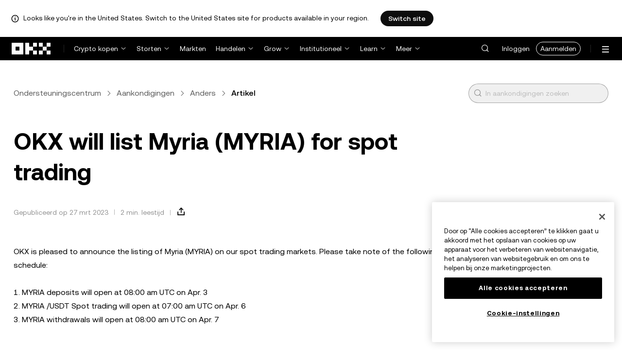

--- FILE ---
content_type: text/html; charset=utf-8
request_url: https://www.okx.com/nl/help/okx-will-list-myria-myria-for-spot-trading
body_size: 19745
content:
<!DOCTYPE html><html lang="nl" dir="" class="  "><head><meta charSet="UTF-8"/><meta name="viewport" content="width=device-width, initial-scale=1.0, maximum-scale=1.0, minimum-scale=1.0, user-scalable=no"/><title>OKX will list Myria (MYRIA) for spot trading | OKX Nederland</title><meta http-equiv="X-UA-Compatible" content="IE=edge,chrome=1"/><meta name="description" content="OKX Nederland - OKX is pleased to announce the listing of Myria (MYRIA) on our spot trading markets. Please take note of the following schedule: 1.	MYRIA deposits will"/><meta name="Author" content="OKX"/><meta name="Copyright" content="okx.com"/><meta name="google-site-verification" content="SVJL-WGbe8_1J05O3I8V4ehAs8L89UDA-bcAyAJ2SLw"/><meta property="og:type" content="website"/><meta property="og:title" content="OKX will list Myria (MYRIA) for spot trading"/><meta property="og:url" content="https://www.okx.com/nl/help/okx-will-list-myria-myria-for-spot-trading"/><meta property="og:site_name" content="OKX Nederland"/><meta property="og:image" content="https://www.okx.com/cdn/assets/imgs/778/CACC5AC2797F48E5A126C1DF834D970F.jpg"/><meta property="og:description" content="OKX Nederland - OKX is pleased to announce the listing of Myria (MYRIA) on our spot trading markets. Please take note of the following schedule: 1.	MYRIA deposits will"/><meta name="twitter:card" content="summary_large_image"/><meta name="twitter:site" content="OKX Nederland"/><meta name="twitter:title" content="OKX will list Myria (MYRIA) for spot trading"/><meta name="twitter:description" content="OKX Nederland - OKX is pleased to announce the listing of Myria (MYRIA) on our spot trading markets. Please take note of the following schedule: 1.	MYRIA deposits will"/><meta name="twitter:image" content="https://www.okx.com/cdn/assets/imgs/778/CACC5AC2797F48E5A126C1DF834D970F.jpg"/><meta name="full-screen" content="yes"/><meta name="browsermode" content="application"/><meta name="x5-orientation" content="portrait"/><meta name="x5-fullscreen" content="true"/><meta name="x5-page-mode" content="app"/><meta name="apple-mobile-web-app-capable" content="yes"/><meta name="theme-color" content="#121212"/><meta name="yandex-verification" content="aaa987727259a356"/><meta name="naver-site-verification" content="3275b79a3c81ac994632e15ac643c47a64bf1b43"/><link rel="preconnect" href="https://www.okx.com" crossorigin=""/><link rel="dns-prefetch" href="https://www.okx.com"/><link rel="shortcut icon" href="https://www.okx.com/cdn/assets/imgs/226/EB771F0EE8994DD5.png"/><link rel="apple-touch-icon" href="https://www.okx.com/cdn/assets/imgs/253/59830BB78B18A776.png" type="image/png"/><link rel="canonical" href="https://undefined/en-eu/help/okx-will-list-myria-myria-for-spot-trading"/><link rel="alternate" href="https://www.okx.com/zh-hans/help/okx-will-list-myria-myria-for-spot-trading" hreflang="zh-Hans"/><link rel="alternate" href="https://www.okx.com/pt/help/okx-will-list-myria-myria-for-spot-trading" hreflang="pt"/><link rel="alternate" href="https://www.okx.com/zh-hant/help/okx-will-list-myria-myria-for-spot-trading" hreflang="zh-Hant"/><link rel="alternate" href="https://www.okx.com/fr/help/okx-will-list-myria-myria-for-spot-trading" hreflang="fr"/><link rel="alternate" href="https://www.okx.com/id/help/okx-will-list-myria-myria-for-spot-trading" hreflang="id"/><link rel="alternate" href="https://www.okx.com/ru/help/okx-will-list-myria-myria-for-spot-trading" hreflang="ru"/><link rel="alternate" href="https://www.okx.com/vi/help/okx-will-list-myria-myria-for-spot-trading" hreflang="vi"/><link rel="alternate" href="https://www.okx.com/es-la/help/okx-will-list-myria-myria-for-spot-trading" hreflang="es"/><link rel="alternate" href="https://www.okx.com/ua/help/okx-will-list-myria-myria-for-spot-trading" hreflang="uk"/><link rel="alternate" href="https://www.okx.com/help/okx-will-list-myria-myria-for-spot-trading" hreflang="en"/><link rel="alternate" href="https://www.okx.com/ar/help/okx-will-list-myria-myria-for-spot-trading" hreflang="ar"/><link rel="alternate" href="https://www.okx.com/en-eu/help/okx-will-list-myria-myria-for-spot-trading" hreflang="en-de"/><link rel="alternate" href="https://www.okx.com/en-eu/help/okx-will-list-myria-myria-for-spot-trading" hreflang="en-fr"/><link rel="alternate" href="https://www.okx.com/en-eu/help/okx-will-list-myria-myria-for-spot-trading" hreflang="en-nl"/><link rel="alternate" href="https://www.okx.com/en-eu/help/okx-will-list-myria-myria-for-spot-trading" hreflang="en-it"/><link rel="alternate" href="https://www.okx.com/en-eu/help/okx-will-list-myria-myria-for-spot-trading" hreflang="en-es"/><link rel="alternate" href="https://www.okx.com/en-eu/help/okx-will-list-myria-myria-for-spot-trading" hreflang="en-dk"/><link rel="alternate" href="https://www.okx.com/en-eu/help/okx-will-list-myria-myria-for-spot-trading" hreflang="en-fi"/><link rel="alternate" href="https://www.okx.com/en-eu/help/okx-will-list-myria-myria-for-spot-trading" hreflang="en-sv"/><link rel="alternate" href="https://www.okx.com/en-eu/help/okx-will-list-myria-myria-for-spot-trading" hreflang="en-pl"/><link rel="alternate" href="https://www.okx.com/en-eu/help/okx-will-list-myria-myria-for-spot-trading" hreflang="en-ro"/><link rel="alternate" href="https://www.okx.com/fr-fr/help/okx-will-list-myria-myria-for-spot-trading" hreflang="fr-fr"/><link rel="alternate" href="https://www.okx.com/fi/help/okx-will-list-myria-myria-for-spot-trading" hreflang="fi"/><link rel="alternate" href="https://www.okx.com/sv/help/okx-will-list-myria-myria-for-spot-trading" hreflang="sv"/><link rel="alternate" href="https://www.okx.com/zh-hans-eu/help/okx-will-list-myria-myria-for-spot-trading" hreflang="zh-Hans-de"/><link rel="alternate" href="https://www.okx.com/zh-hans-eu/help/okx-will-list-myria-myria-for-spot-trading" hreflang="zh-Hans-fr"/><link rel="alternate" href="https://www.okx.com/zh-hans-eu/help/okx-will-list-myria-myria-for-spot-trading" hreflang="zh-Hans-nl"/><link rel="alternate" href="https://www.okx.com/zh-hans-eu/help/okx-will-list-myria-myria-for-spot-trading" hreflang="zh-Hans-it"/><link rel="alternate" href="https://www.okx.com/zh-hans-eu/help/okx-will-list-myria-myria-for-spot-trading" hreflang="zh-Hans-es"/><link rel="alternate" href="https://www.okx.com/ru-eu/help/okx-will-list-myria-myria-for-spot-trading" hreflang="ru-de"/><link rel="alternate" href="https://www.okx.com/ru-eu/help/okx-will-list-myria-myria-for-spot-trading" hreflang="ru-ua"/><link rel="alternate" href="https://www.okx.com/ru-eu/help/okx-will-list-myria-myria-for-spot-trading" hreflang="ru-de"/><link rel="alternate" href="https://www.okx.com/ru-eu/help/okx-will-list-myria-myria-for-spot-trading" hreflang="ru-cy"/><link rel="alternate" href="https://www.okx.com/ru-eu/help/okx-will-list-myria-myria-for-spot-trading" hreflang="ru-lv"/><link rel="alternate" href="https://www.okx.com/ua-eu/help/okx-will-list-myria-myria-for-spot-trading" hreflang="uk-pl"/><link rel="alternate" href="https://www.okx.com/ua-eu/help/okx-will-list-myria-myria-for-spot-trading" hreflang="uk-de"/><link rel="alternate" href="https://www.okx.com/ua-eu/help/okx-will-list-myria-myria-for-spot-trading" hreflang="uk-cz"/><link rel="alternate" href="https://www.okx.com/ua-eu/help/okx-will-list-myria-myria-for-spot-trading" hreflang="uk-it"/><link rel="alternate" href="https://www.okx.com/ua-eu/help/okx-will-list-myria-myria-for-spot-trading" hreflang="uk-es"/><link rel="alternate" href="https://www.okx.com/pl/help/okx-will-list-myria-myria-for-spot-trading" hreflang="pl"/><link rel="alternate" href="https://www.okx.com/nl/help/okx-will-list-myria-myria-for-spot-trading" hreflang="nl"/><link rel="alternate" href="https://www.okx.com/de/help/okx-will-list-myria-myria-for-spot-trading" hreflang="de"/><link rel="alternate" href="https://www.okx.com/es-es/help/okx-will-list-myria-myria-for-spot-trading" hreflang="es-es"/><link rel="alternate" href="https://www.okx.com/it/help/okx-will-list-myria-myria-for-spot-trading" hreflang="it"/><link rel="alternate" href="https://www.okx.com/pt-pt/help/okx-will-list-myria-myria-for-spot-trading" hreflang="pt-pt"/><link rel="alternate" href="https://www.okx.com/ro/help/okx-will-list-myria-myria-for-spot-trading" hreflang="ro"/><link rel="alternate" href="https://www.okx.com/cs/help/okx-will-list-myria-myria-for-spot-trading" hreflang="cs"/><link rel="alternate" href="https://www.okx.com/zh-hans-ae/help/okx-will-list-myria-myria-for-spot-trading" hreflang="zh-Hans-ae"/><link rel="alternate" href="https://www.okx.com/en-ae/help/okx-will-list-myria-myria-for-spot-trading" hreflang="en-ae"/><link rel="alternate" href="https://www.okx.com/ru-ae/help/okx-will-list-myria-myria-for-spot-trading" hreflang="ru-ae"/><link rel="alternate" href="https://www.okx.com/fr-ae/help/okx-will-list-myria-myria-for-spot-trading" hreflang="fr-ae"/><link rel="alternate" href="https://www.okx.com/ar-ae/help/okx-will-list-myria-myria-for-spot-trading" hreflang="ar-ae"/><link rel="alternate" href="https://www.okx.com/pt-br/help/okx-will-list-myria-myria-for-spot-trading" hreflang="pt-br"/><link rel="alternate" href="https://www.okx.com/en-br/help/okx-will-list-myria-myria-for-spot-trading" hreflang="en-br"/><link rel="alternate" href="https://www.okx.com/en-au/help/okx-will-list-myria-myria-for-spot-trading" hreflang="en-au"/><link rel="alternate" href="https://www.okx.com/zh-hans-au/help/okx-will-list-myria-myria-for-spot-trading" hreflang="zh-Hans-au"/><link rel="alternate" href="https://www.okx.com/zh-hans-sg/help/okx-will-list-myria-myria-for-spot-trading" hreflang="zh-Hans-sg"/><link rel="alternate" href="https://www.okx.com/en-sg/help/okx-will-list-myria-myria-for-spot-trading" hreflang="en-sg"/><link rel="alternate" href="https://www.okx.com/en-us/help/okx-will-list-myria-myria-for-spot-trading" hreflang="en-us"/><link rel="alternate" href="https://www.okx.com/nb/help/okx-will-list-myria-myria-for-spot-trading" hreflang="nb"/><link rel="alternate" href="https://www.okx.com/en-gb/help/okx-will-list-myria-myria-for-spot-trading" hreflang="en-gb"/><link rel="alternate" href="https://tr.okx.com/help/okx-will-list-myria-myria-for-spot-trading" hreflang="tr"/><link rel="alternate" href="https://tr.okx.com/en/help/okx-will-list-myria-myria-for-spot-trading" hreflang="en-tr"/><link rel="alternate" href="https://www.okx.com/help/okx-will-list-myria-myria-for-spot-trading" hreflang="x-default"/><link rel="stylesheet" type="text/css" href="https://www.okx.com/cdn/assets/okfe/okx-nav/okxGlobal/index.33d0a34a.css"/><link rel="stylesheet" type="text/css" href="https://www.okx.com/cdn/assets/okfe/okx-nav/global/index.26ae2edd.css"/><style>
        *{ margin: 0; padding: 0}
        </style><link rel="stylesheet" type="text/css" href="https://www.okx.com/cdn/assets/okfe/okx-nav/header/index.23ee758c.css"/><link rel="stylesheet" type="text/css" href="https://www.okx.com/cdn/assets/okfe/okx-nav/footer/index.59ab862f.css"/><link rel="stylesheet" type="text/css" href="https://www.okx.com/cdn/assets/okfe/helpcenter/461/index.00319ea2.css"/><link rel="stylesheet" type="text/css" href="https://www.okx.com/cdn/assets/okfe/helpcenter/679/index.0467447e.css"/><link rel="stylesheet" type="text/css" href="https://www.okx.com/cdn/assets/okfe/helpcenter/138/index.af7c7b37.css"/><link rel="stylesheet" type="text/css" href="https://www.okx.com/cdn/assets/okfe/helpcenter/654/index.fdeca1e6.css"/><link rel="stylesheet" type="text/css" href="https://www.okx.com/cdn/assets/okfe/helpcenter/224/index.b0912635.css"/><link rel="stylesheet" type="text/css" href="https://www.okx.com/cdn/assets/okfe/helpcenter/558/index.5e538eb5.css"/><link rel="stylesheet" type="text/css" href="https://www.okx.com/cdn/assets/okfe/helpcenter/113/index.d9c22383.css"/><link rel="stylesheet" type="text/css" href="https://www.okx.com/cdn/assets/okfe/helpcenter/article/index.8c4d038a.css"/></head><body id="body" class="theme-light pnl-classic brand-exchange" broker-style="" data-responsive="true" data-nav="true"><header id="headerContainer" class="header header-container" data-chain="false"><div id="site-banner-root" class="nav-banner-container"><div class="okx-sticky-container okx-sticky-top site-banner-container" style="position:static;top:0px;background-color:#ffffff;color:#000" id="okx-sticky_-3"><p class="site-banner-text"><i class="icon okx-header-footer-information site-banner-icon"></i><span class="site-banner-tip">Looks like you&#x27;re in the United States. Switch to the United States site for products available in your region.</span></p><button type="button" class="site-banner-link">Switch site</button></div></div><div class="header-wrap  header-with-banner"><button type="button" class="skip-to-content">Overslaan naar hoofdinhoud</button><div class="header-main" data-from="1"><div class="logo-container mode-container" id="logoCon" data-chain="false"><div class="mode-logo"><a class="logo-wrap " href="/nl" aria-label="OKX-logo, ga naar de startpagina"><img width="82" height="36" class="logo-img   
        " src="[data-uri]" alt="OKX: De marktleidende beurs voor cryptocurrency&#x27;s" title="OKX Nederland"/></a></div></div><div class="head-spl-lin"></div><nav id="navContainer" class="nav-container" data-from="1" aria-label="Hoofdmenu"><div class="nav-scroll-box"><div class="nav-l-sec other-language-left-section"><div class="nav-l-con"><div class="nav-item is-left nav-buy"><button type="button" class="tab nav-text mu-txt icon okx-header-footer-arrow-chevrons-down" id="title-nav-buy" aria-expanded="false">Crypto kopen</button><div class="u-in-ext dp-c-l-ag  " style="z-index:20000"><div aria-labelledby="title-nav-buy" class="extend-box "><a href="/nl/p2p" class="box-item icon okx-header-footer-p2p-trading"><div class="item-box"><div id="" class="item-title">P2P-handelen</div><div class="desc">Kopen/verkopen zonder handelskosten met meer dan 100+ betaalmethoden</div></div></a><a href="/nl/convert" class="box-item icon okx-header-footer-calculator"><div class="item-box"><div id="" class="item-title">Cryptocalculator</div><div class="desc">Check realtime wisselkoersen en cryptowaarden</div></div></a></div></div></div><div class="nav-item is-left nav-deposit"><button type="button" class="tab nav-text mu-txt icon okx-header-footer-arrow-chevrons-down" id="title-nav-desposit" aria-expanded="false">Storten</button><div class="u-in-ext dp-c-l-ag  " style="z-index:20000"><div aria-labelledby="title-nav-desposit" class="extend-box "><a href="/nl/balance/fiat/deposit" class="box-item icon okx-header-footer-cash-fiat"><div class="item-box"><div id="" class="item-title">Geld storten</div><div class="desc">Voeg geld toe aan je accountsaldo via een bankoverschrijving om te handelen</div></div></a><a href="/nl/balance/recharge" class="box-item icon okx-header-footer-withdraw"><div class="item-box"><div id="" class="item-title">Crypto storten</div><div class="desc">Crypto overschrijven van een on-chain-wallet of beurs</div></div></a></div></div></div><a class="nav-link nav-item is-left nav-market" href="/nl/markets/prices">Markten</a><div class="nav-item is-left nav-trade"><button type="button" id="title-nav-trade" class="tab nav-text mu-txt icon okx-header-footer-arrow-chevrons-down" aria-expanded="false">Handelen</button><div class="u-in-ext dp-c-l-ag drop-panel" style="z-index:20000"><div class="drop-extend-box extend-box extend-panel-box"><div class="drop-panel-box  drop-panel-box-menu trade-drop-panel-box-menu"><ul class="drop-panel-list" aria-labelledby="trading-group-1"><p id="trading-group-1" class="drop-panel-title">Handelsinstrumenten</p><li class="trade-drop-item-con dropdown-panel-li"><a href="/nl/trade-convert#from-page=navigation&amp;from-action=web_header" class="box-item panel-box-item drop-panel-box-item item-convert icon okx-header-footer-convert"><div class="item-box item-panel-drop trade-item-panel-drop "><div class="item-title trade-item-panel-drop-title">Converteren</div><div class="desc">Snelle conversie, geen handelskosten, geen prijsverschuiving</div></div></a></li><li class="dropdown-panel-li"><a href="/nl/trade-spot" class="box-item panel-box-item drop-panel-box-item icon okx-header-footer-spot"><div class="item-box item-panel-drop trade-item-panel-drop "><div class="item-title trade-item-panel-drop-title">Spot en marge</div><div class="desc">Eenvoudig crypto kopen en verkopen</div></div></a><i tabindex="0" role="button" aria-expanded="false" aria-label="Submenu Spot en marge openen" class="panel-drop-item-icon trade-panel-drop-item-icon icon okx-header-footer-arrow-chevrons-right"></i></li><li class="dropdown-panel-li"><a href="/nl/trade-swap" class="box-item panel-box-item drop-panel-box-item icon okx-header-footer-futures"><div class="item-box item-panel-drop trade-item-panel-drop "><div class="item-title trade-item-panel-drop-title">Futures</div><div class="desc">Verhandel perpetual en tijdelijke futures met hefboomwerking</div></div></a><i tabindex="0" role="button" aria-expanded="false" aria-label="Submenu Futures openen" class="panel-drop-item-icon trade-panel-drop-item-icon icon okx-header-footer-arrow-chevrons-right"></i></li><li class="trade-drop-item-con dropdown-panel-li"><a href="/nl/trade-option-chain" class="box-item panel-box-item drop-panel-box-item icon okx-header-footer-ecosystem"><div class="item-box item-panel-drop trade-item-panel-drop "><div class="item-title trade-item-panel-drop-title">Opties</div><div class="desc">Profiteer van marktvolatiliteit met opties</div></div></a><i tabindex="0" role="button" aria-expanded="false" aria-label="Submenu  openen" class="panel-drop-item-icon trade-panel-drop-item-icon icon okx-header-footer-arrow-chevrons-right"></i><div id="third-menu-10312" class="drop-panel-box drop-panel-box-list trade-drop-box-list explorer-drop-panel-third-list" style="display:none;left:0px;top:48px;bottom:unset;right:unset;position:fixed"><a href="/nl/option-market" class="box-item panel-box-item drop-panel-box-item icon okx-header-footer-options"><div class="item-box item-panel-drop trade-item-panel-drop "><div class="item-title trade-item-panel-drop-title">Eenvoudige opties</div><div class="desc">Ga aan de slag met beginnersvriendelijke optiehandel</div></div></a><a href="/nl/trade-option-chain/btc-usd" class="box-item panel-box-item drop-panel-box-item icon okx-header-footer-t-chart"><div class="item-box item-panel-drop trade-item-panel-drop "><div class="item-title trade-item-panel-drop-title">Geavanceerde opties</div><div class="desc">Stelk je handelsstrategieën in op de optieketen</div></div></a></div></li><li class="dropdown-panel-li"><a href="/nl/pre-market" class="box-item panel-box-item drop-panel-box-item icon okx-header-footer-premarket"><div class="item-box item-panel-drop trade-item-panel-drop "><div class="item-title trade-item-panel-drop-title">Pre-markt perpetuals</div><div class="desc">Krijg vroege toegang en handel in aankomende crypto</div></div></a><i tabindex="0" role="button" aria-expanded="false" aria-label="Submenu Pre-markt perpetuals openen" class="panel-drop-item-icon trade-panel-drop-item-icon icon okx-header-footer-arrow-chevrons-right"></i></li></ul><ul class="drop-panel-list" aria-labelledby="trading-group-2"><p id="trading-group-2" class="drop-panel-title">Krachtige tools</p><li class="trade-drop-item-con dropdown-panel-li"><a href="/nl/trading-bot" class="box-item panel-box-item drop-panel-box-item icon okx-header-footer-trading-bot"><div class="item-box item-panel-drop trade-item-panel-drop "><div class="item-title trade-item-panel-drop-title">Handelsbots</div><div class="desc">Meerdere strategieën om gemakkelijk te handelen</div></div></a></li><li class="trade-drop-item-con dropdown-panel-li"><a href="/nl/liquid-marketplace/nitro" class="box-item panel-box-item drop-panel-box-item icon okx-header-footer-nitro-spreads"><div class="item-box item-panel-drop trade-item-panel-drop "><div class="item-title trade-item-panel-drop-title">Nitro Spreads</div><div class="desc">Diepe liquiditeit voor futures-spreads</div></div></a></li><li class="trade-drop-item-con dropdown-panel-li"><a href="/nl/liquid-marketplace/rfq-builder" class="box-item panel-box-item drop-panel-box-item icon okx-header-footer-rfq"><div class="item-box item-panel-drop trade-item-panel-drop "><div class="item-title trade-item-panel-drop-title">Prijsaanvraag (RFQ)</div><div class="desc">Aangepaste strategieën uit meerdere delen en blokhandelstransacties</div></div></a></li></ul></div></div></div></div><div class="nav-item is-left nav-earn"><button type="button" class="tab nav-text mu-txt icon okx-header-footer-arrow-chevrons-down" id="title-nav-earn" aria-expanded="false">Grow</button><div class="u-in-ext dp-c-l-ag  " style="z-index:20000"><div aria-labelledby="title-nav-earn" class="extend-box "><a href="/nl/earn#from=home" class="box-item icon okx-header-footer-earn"><div class="item-box"><div id="group-item-title-earn-list" class="item-title">Earn</div><div class="desc">HODL niet alleen. Earn</div></div></a><div class="drop-menu-desc-list earn-desc-list"><div role="group" aria-labelledby="group-item-title-earn-list" class="drop-menu-list-item earn-list-item"><a class="drop-menu-item earn-item" href="/nl/earn/simple-earn">Margin Rewards</a><a class="drop-menu-item earn-item" href="/nl/earn/onchain-earn">On-chain Earn</a><a class="drop-menu-item earn-item" href="/nl/earn/flash-earn">Flash-Earn</a></div><div role="group" aria-labelledby="group-item-title-earn-list" class="drop-menu-list-item earn-list-item"><a class="drop-menu-item earn-item" href="/nl/earn/dual">Dual Investment</a><a class="drop-menu-item earn-item" href="/nl/earn/yield-plus">BTC Yield+</a></div></div><a href="/nl/loan" class="box-item icon okx-header-footer-dex-loan"><div class="item-box"><div id="" class="item-title">Lening</div><div class="desc">Leen om te verdienen, leen om uit te geven</div></div></a><a href="/nl/jumpstart#from=home" class="box-item icon okx-header-footer-jumpstart"><div class="item-box"><div id="" class="item-title">Jumpstart</div><div class="desc">Ontdek nieuwe projecten van hoge kwaliteit over de hele wereld</div></div></a></div></div></div><div class="nav-item is-left nav-institutions"><button type="button" class="tab nav-text mu-txt icon okx-header-footer-arrow-chevrons-down" id="title-nav-institutions" aria-expanded="false">Institutioneel</button><div class="u-in-ext dp-c-l-ag  " style="z-index:20000"><div aria-labelledby="title-nav-institutions" class="extend-box "><a href="/nl/institutions" class="box-item icon okx-header-footer-institutions-home"><div class="item-box"><div id="" class="item-title">Startpagina voor bedrijven</div><div class="desc">Het krachtigste pakket oplossingen voor cryptohandel ter wereld</div></div></a><a href="/nl/rubix" class="box-item icon okx-header-footer-okx-rubix"><div class="item-box"><div id="" class="item-title">OKX Rubix</div><div class="desc">Digitale bezittingen als dienst voor gereguleerde instellingen</div></div></a><a href="/nl/liquid-marketplace" class="box-item icon okx-header-footer-flash-otc"><div class="item-box"><div id="" class="item-title">Liquid Marketplace</div><div class="desc">OTC-liquiditeitsnetwerk voor professionele en institutionele handelaren</div></div></a><a href="/nl/okx-api" class="box-item icon okx-header-footer-api-1"><div class="item-box"><div id="" class="item-title">API&#x27;s</div><div class="desc">Naadloze API-connectiviteit met ultralage latency</div></div></a><a href="/nl/broker/home" class="box-item icon okx-header-footer-user"><div class="item-box"><div id="" class="item-title">Brokerprogramma</div><div class="desc">Toegang tot marktdiepte van wereldklasse met hoge commissies</div></div></a><a href="/nl/managed-sub-account" class="box-item icon okx-header-footer-managed-trading-sub-accounts"><div class="item-box"><div id="" class="item-title">Subaccounts voor degelegeerde handel</div><div class="desc">Beheer subaccounts, handel eenvoudig en veilig met meer winst</div></div></a><a href="/nl/historical-data" class="box-item icon okx-header-footer-historical-market-data"><div class="item-box"><div id="" class="item-title">Historische marktgegevens</div><div class="desc">Kaarsgrafieken, totaalcijfers voor transacties, orderboekgegevens en meer</div></div></a><a href="/nl/landingpage/institutionalinsights" class="box-item icon okx-header-footer-tips"><div class="item-box"><div id="" class="item-title">Institutionele inzichten</div><div class="desc">Ons laatste institutionele handelsonderzoek, nieuws en meer</div></div></a></div></div></div><div class="nav-item is-left nav-academy"><button type="button" class="tab nav-text mu-txt icon okx-header-footer-arrow-chevrons-down" aria-expanded="false">Learn</button><div class="u-in-ext dp-c-l-ag  " style="z-index:20000"><div class="extend-box "><a href="/nl/learn" class="box-item icon okx-header-footer-learn"><div class="item-box"><div id="" class="item-title">Leer crypto</div><div class="desc">Krijg belangrijke basisprincipes van crypto onder de knie met eenvoudige handleidingen en tutorials</div></div></a><a href="/nl/how-to-buy" class="box-item icon okx-header-footer-wallet"><div class="item-box"><div id="" class="item-title">Zo koop je crypto</div><div class="desc">Volg stapsgewijze instructies om crypto te kopen</div></div></a><a href="/nl/help/section/faq-getting-started" class="box-item icon okx-header-footer-getting-started"><div class="item-box"><div id="" class="item-title">Aan de slag</div><div class="desc">Vind antwoorden op veelgestelde vragen tijdens je cryptoreis</div></div></a><a href="/nl/price" class="box-item icon okx-header-footer-analysis"><div class="item-box"><div id="" class="item-title">Cryptoprijzen</div><div class="desc">Volg realtime cryptoprijzen en marktbewegingen</div></div></a><a href="/nl/learn/category/trends" class="box-item icon okx-header-footer-trendy-news"><div class="item-box"><div id="" class="item-title">Cryptonieuws</div><div class="desc">Blijf op de hoogte van het laatste cryptonieuws en de nieuwste trends</div></div></a><a href="/nl/learn/category/blog" class="box-item icon okx-header-footer-feed"><div class="item-box"><div id="" class="item-title">Blog</div><div class="desc">Lees inzichten en verhalen van ons team</div></div></a></div></div></div><div class="nav-item is-left nav-more"><button type="button" class="tab nav-text mu-txt icon okx-header-footer-arrow-chevrons-down" aria-expanded="false">Meer</button><div class="drop-sm-down u-in-ext dp-c-l-ag " style="z-index:20000"><div class="info-extend-box"><div class="extend-box extend-small-box"><div class="box-title">Producten</div><a href="/nl/xbtc" class="box-item icon okx-header-footer-xbtc" aria-label="xBTC">xBTC</a><a href="/nl/wallet-security" class="box-item icon okx-header-footer-security-of-funds" aria-label="Veiligheid van vermogen">Veiligheid van vermogen</a><a href="/nl/status" class="box-item icon okx-header-footer-status" aria-label="Status">Status</a><a href="/nl/proof-of-reserves" class="box-item icon okx-header-footer-proof-of-reservation" aria-label="Bewijs van reserves">Bewijs van reserves</a><a href="/nl/protect" class="box-item item-protect icon okx-header-footer-user-protection" aria-label="OKX Protect">OKX Protect</a><a href="https://web3.okx.com/" target="_blank" class="box-item item-web3 icon okx-header-footer-web3-defi" aria-label="Web3">Web3</a></div><div class="extend-box extend-small-box"><div class="box-title">Anders</div><a href="/nl/campaign-center" class="box-item item-campaign icon okx-header-footer-fireworks" aria-label="Campagnecentrum">Campagnecentrum</a><a href="/nl/rewards" class="box-item item-rewards icon okx-header-footer-rewards" aria-label="Mijn beloningen">Mijn beloningen</a><a href="/nl/referral" class="box-item icon okx-header-footer-referral-updated" aria-label="Verwijzing">Verwijzing</a><a href="/nl/vip" class="box-item icon okx-header-footer-vip" aria-label="VIP-programma">VIP-programma</a><a href="/nl/affiliates" class="box-item icon okx-header-footer-node" aria-label="Partners">Partners</a><a href="/nl/x-drops?pagesource=header" class="box-item icon okx-header-footer-X-Drops" aria-label="X Drops Club">X Drops Club</a><a href="/nl/ventures" class="box-item icon okx-header-footer-blockdream-ventures-1" aria-label="OKX Ventures">OKX Ventures</a><a href="/nl/landingpage/tradingview" class="box-item icon okx-header-footer-trading-view" aria-label="Handel op TradingView">Handel op TradingView</a><a href="/nl/token-listing-apply" class="box-item icon okx-header-footer-listing-application" aria-label="Toepassing voor notering">Toepassing voor notering</a><a href="/nl/fees" class="box-item icon okx-header-footer-fees" aria-label="Kosten">Kosten</a></div></div></div></div></div></div><div class="nav-null"></div><div class="header-search-box" id="headerSearchBox"></div><div class="user-no-login"><a class="passport-btn user-login-btn monitor-login" href="https://my.okx.com/nl/account/login">Inloggen</a><a class="passport-btn user-register-btn monitor-register" href="https://my.okx.com/nl/account/register?action=header_register_btn">Aanmelden</a></div><div class="header-line"></div><div class="nav-r-sec"><div class="nav-r-con"><div class="nav-download other-wrap "><button type="button" aria-label="Download onze app. Het keuzemenu bevat een QR-code en andere downloadopties." class="download-app icon okx-header-footer-download"></button><div class="drop-down-list drop-c-right-align drop-animation download-drop-menu " style="z-index:20000"></div></div><div class="nav-notice other-wrap "><button type="button" aria-label="Meldingen en aankondigingen" class="notice-icon icon okx-header-footer-notice"></button></div><div class="nav-item nav-custom other-wrap"><button type="button" aria-label="Krijg hulp of volg onze sociale media" class="custom-logo icon okx-header-footer-question"></button><button type="button" class="nav-text mu-txt user-support-text icon okx-header-footer-arrow-chevrons-down">Ondersteuning</button><div class="drop-down-list drop-c-right-align " style="z-index:20000"><a class="extend-link" href="/nl/help">Ondersteuningscentrum</a><a id="myRequest" class="extend-link request-link" href="/nl/support-center/history">Mijn tickets</a><a class="extend-link" href="/nl/community">Contact met OKX</a></div></div><div class="nav-item nav-language other-wrap "><button aria-haspopup="true" aria-expanded="false" type="button" aria-label="Taal of valuta wijzigen" class="now-language icon okx-header-footer-language"></button></div></div></div><nav class="action-container"><button type="button" class="header-menu-btn icon okx-header-footer-hamburger" id="headerMenuBtn" aria-label="Menu met extra opties openen" aria-controls="navColumnContainer" aria-expanded="false"></button></nav></div></nav></div></div><script data-id="__header_data_for_ssr__" type="application/json" id="headerState">{"headerContext":{"logoImgUrl":"https://www.okx.com/cdn/assets/imgs/221/187957948BD02D97.png","templateConfig":null,"marketBanner":{"target":"/en-us","market":"us","locale":"en_US","title":"Looks like you’re in the United States","banner":"Looks like you're in the United States. Switch to the United States site for products available in your region.","popup":"Switch to the United States site for products available in your region.","btnText":"Switch site"},"hideHeader":false,"isSSRSuccess":true}}</script></header><div class="home-container"><div id="root" role="main"><div id="hc-container"><div id="article-container" class="index_articleWrap__+1dAF"><!--$--><div class="index_header__L6uwU index_pageHeader__ID1Tk"><div class="index_inputWrapper__O0dCI index_searchBar__IVypA" id="search-container-_R_1a_"><div class="okui-input-var okui-input okui-input-md okui-input-search"><div class="okui-input-box input-circle" role="none"><span class="okui-input-prefix"><i class="icon iconfont okds-search okui-input-search-prefix-icon prefix-icon okui-a11y-button" role="button" aria-label="In aankondigingen zoeken" tabindex="0"></i></span><input type="search" aria-owns="_R_1aH1_" aria-controls="_R_1aH1_" aria-haspopup="listbox" role="combobox" aria-expanded="false" inputMode="search" autoCapitalize="off" autoCorrect="off" placeholder="In aankondigingen zoeken" aria-label="In aankondigingen zoeken" id="_R_da_" class="okui-input-input" value=""/></div></div></div><div class="index_breadcrumb__o7IW-"><div class="okui-breadcrumbs-var okui-breadcrumbs okui-breadcrumbs-secondary okui-breadcrumbs-md index_breadcrumb__suoXK" role="navigation"><div class="okui-overflowscroll-var okui-overflow_scroll"><div class="okui-overflow_scroll-nav"><div class="okui-overflow_scroll-nav-icon icon-left  icon-hide"><i class="icon iconfont okds-arrow-chevron-right-centered-sm icon-left-inner" role="img" aria-hidden="true"></i></div><div class="okui-overflow_scroll-nav-icon icon-right  icon-hide"><i class="icon iconfont okds-arrow-chevron-right-centered-sm" role="img" aria-hidden="true"></i></div></div><div class="okui-overflow_scroll-scroll"><div class="okui-overflow_scroll-scroll-children"><div class="okui-breadcrumbs-crumb"><div class="okui-hyperlink-var okui-hyperlink okui-hyperlink-secondary okui-hyperlink-md okui-hyperlink-medium okui-breadcrumbs-crumb-link" data-testid="okd-hyperlink"><a href="/nl/help" rel="noopener" target="_self" class="okui-powerLink-a11y okui-hyperlink-text">Ondersteuningscentrum</a></div><i class="icon iconfont okds-arrow-chevron-right-centered-md crumb-icon" role="img" aria-hidden="true"></i></div><div class="okui-breadcrumbs-crumb"><div class="okui-hyperlink-var okui-hyperlink okui-hyperlink-secondary okui-hyperlink-md okui-hyperlink-medium okui-breadcrumbs-crumb-link" data-testid="okd-hyperlink"><a href="/nl/help/category/announcements" rel="noopener" target="_self" class="okui-powerLink-a11y okui-hyperlink-text">Aankondigingen</a></div><i class="icon iconfont okds-arrow-chevron-right-centered-md crumb-icon" role="img" aria-hidden="true"></i></div><div class="okui-breadcrumbs-crumb"><div class="okui-hyperlink-var okui-hyperlink okui-hyperlink-secondary okui-hyperlink-md okui-hyperlink-medium okui-breadcrumbs-crumb-link" data-testid="okd-hyperlink"><a href="/nl/help/section/announcements-others" rel="noopener" target="_self" class="okui-powerLink-a11y okui-hyperlink-text">Anders</a></div><i class="icon iconfont okds-arrow-chevron-right-centered-md crumb-icon" role="img" aria-hidden="true"></i></div><div class="okui-breadcrumbs-crumb okui-breadcrumbs-crumb-active" aria-current="location">Artikel</div></div></div></div></div></div></div><!--/$--><article aria-label="OKX will list Myria (MYRIA) for spot trading"><!--$--><div class="index_headerContainer__xLBC7"><div class="index_article-row__zcHBh"><h1 class="index_article-title-h1__7vfwM">OKX will list Myria (MYRIA) for spot trading</h1></div><div class="index_detail-row__eb1oj"><div class="index_dividerRow__FHkzs index_timeWrap__E-9n6"><span class="">Gepubliceerd op 27 mrt 2023</span><span>2 min. leestijd</span></div><div class="index_share__z3j6b"><i class="icon iconfont okx-support-share index_shareIcon__4FFoD okui-a11y-button" style="font-size:20px" role="button" aria-label="Delen" tabindex="0"></i></div></div></div><!--/$--><div class="index_articleContainer__wfTXX"><div class="index_contentContainer__c1hZR"><div class="index_content__03zP1"><div id="markdown-content-29mcWJ5r2neidXCzAPM9T9" class="index_markdownContent__YOE4e"><p>OKX is pleased to announce the listing of Myria (MYRIA) on our spot trading markets. Please take note of the following schedule:<br><br>1.	MYRIA deposits will open at 08:00 am UTC on Apr. 3<br>2.	MYRIA /USDT Spot trading will open at 07:00 am UTC on Apr. 6<br>3.	MYRIA withdrawals will open at 08:00 am UTC on Apr. 7</p>
<p><br>Myria is a specialized Ethereum Layer 2 scaling solution designed specifically to support NFTs, blockchain gaming, and other related applications. Developed in partnership with StarkWare, Myria&#39;s innovative scaling solution ensures that NFT trades are confirmed instantly, without any gas fees for minting or trading. Users can trust that their assets are secure as Myria&#39;s L2 technology, powered by StarkWare&#39;s STARK prover, incorporates Zero-Knowledge Rollup (ZK-Rollup) to bundle numerous transfers into a single transaction, enabling an impressive 9,000 transactions per section (TPS).<br><br>Asset name: Myria<br>Ticker: MYRIA<br>Total Supply: 50,000,000,000<br>Contract: 0xA0Ef786Bf476fE0810408CaBA05E536aC800ff86<br><br>Risk warning: Trading digital assets involves significant risk and may result in the loss of your invested capital. You should ensure that you fully understand the risks involved and take into consideration your level of experience, investment objectives, and seek independent financial advice if necessary.<br>For any inquiries regarding this listing, please feel free to contact us in the official <a href="https://t.me/OKXOfficial_English" target="_blank">OKX Telegram group</a> or via the <a href="/nl/help">Support Center</a>.<br><br>OKX,<br>April 3, 2023 (UTC)</p>
</div></div></div><!--$--><div class="index_articleSidebarContainer__i75tG"><div class="index_inner__SIJdv"></div></div><!--/$--></div></article></div><div id="article-overlay" class="index_stickyRegion__TwZcP"></div></div>
      <script data-id="__app_data_for_ssr__" type="application/json" id="appState">{"appContext":{"initialProps":{"supportBanner":{"text":""},"articleLikes":{},"content":{"headings":[],"readingTime":2}},"initState":{},"isSSR":true,"faasUseSSR":true,"useSSR":true,"isSSRSuccess":true,"serverSideProps":{"cfLocale":"nl-NL","currentPost":{"id":"29mcWJ5r2neidXCzAPM9T9","slug":"okx-will-list-myria-myria-for-spot-trading","title":"OKX will list Myria (MYRIA) for spot trading","section":{"slug":"announcements-others","title":"Anders","contentType":"section","priority":2,"id":"51d4P0rh00czyvpVQi1t3H","level":0,"category":{"id":"5A5ztQpKiEHZDARH2tR1n8","title":"Aankondigingen","slug":"announcements","showRating":false,"showPublishTime":true,"showUpdateTime":false,"showSidebar":false,"showReadingTime":true,"isFirstSectionUsingTag":true}},"footers":[],"tags":[],"publishTime":"2023-03-27T00:00+08:00","createdAt":"2023-04-03T08:00:09.246Z","updatedAt":"2025-11-17T10:52:39.446Z","isStandalone":false,"isRichText":false},"supportLocales":["cs-CZ","de-DE","en-US","es-419","es-ES","fr-FR","id-ID","it-IT","pl-PL","pt-PT","pt-BR","ro-RO","ru-RU","tr-TR","uk-UA","vi-VN"]},"dsn":"https://0d62f08b9fa0de848bd7e9a79a861bd9@sentry.okg.com/134","templateConfig":null,"version":"0.0.502","project":"helpcenter","urlKey":"%2Fhelp%2F%5Bslug%5D","traceId":"2120398796608680010","enableRTL":true,"isAPMProxyOff":"0","isYandexOff":"0","isWebWorkerEnable":"0","polyfillLevel":"v6"}}</script>
      <script data-id="__okxGlobal__" type="application/json" id="_okxGlobal">{"restriction":{"tradingTest4":{"displayCountryName":"","kycLevel":0,"country":"","province":"","hidden":false,"provinceCode":"","limit":false,"politStatus":0,"content":1},"cefiDex":{"displayCountryName":"Verenigde Staten","kycLevel":0,"country":"US","province":"","hidden":true,"provinceCode":"","limit":true,"politStatus":1},"jumpstart":{"displayCountryName":"Verenigde Staten","kycLevel":0,"country":"US","province":"","hidden":true,"provinceCode":"","limit":true,"politStatus":1},"okb":{"displayCountryName":"Verenigde Staten","kycLevel":0,"country":"US","province":"","hidden":true,"provinceCode":"","limit":true,"politStatus":1},"riskBanner":{"displayCountryName":"","kycLevel":0,"country":"","province":"","hidden":false,"provinceCode":"","limit":false,"politStatus":0,"content":0},"language":{"languageList":[]},"perpetual":{"displayCountryName":"Verenigde Staten","kycLevel":0,"country":"US","province":"","hidden":true,"provinceCode":"","limit":true,"action":"","politStatus":1},"simpleNews":{"mode":[]},"simpleEarn":{"displayCountryName":"Verenigde Staten","kycLevel":0,"country":"US","province":"","hidden":true,"provinceCode":"","limit":true,"politStatus":1},"xBtc":{"displayCountryName":"Verenigde Staten","kycLevel":0,"country":"US","province":"","hidden":true,"provinceCode":"","limit":true,"politStatus":1},"mode":{"mode":["cefi","web3"],"cefiDetail":["lite"]},"thirdParty":{"displayCountryName":"","kycLevel":0,"country":"","province":"","hidden":true,"provinceCode":"","limit":false,"politStatus":0},"topMoverSection":{"displayCountryName":"Verenigde Staten","kycLevel":0,"country":"US","province":"","hidden":true,"provinceCode":"","limit":true,"politStatus":1},"vipProgram":{"displayCountryName":"Verenigde Staten","kycLevel":0,"country":"US","province":"","hidden":true,"provinceCode":"","limit":true,"politStatus":1},"botSimpleEarn":{"displayCountryName":"Verenigde Staten","kycLevel":0,"country":"US","province":"","hidden":true,"provinceCode":"","limit":true,"politStatus":1},"depositMatch":{"displayCountryName":"","kycLevel":0,"country":"","province":"","hidden":true,"provinceCode":"","limit":true,"politStatus":0},"ceDefi":{"displayCountryName":"Verenigde Staten","kycLevel":0,"country":"US","province":"","hidden":true,"provinceCode":"","limit":true,"politStatus":1},"vipReferral":{"displayCountryName":"","kycLevel":0,"country":"","province":"","hidden":true,"provinceCode":"","limit":true,"politStatus":0},"imHomepage":{"displayCountryName":"Verenigde Staten","kycLevel":0,"country":"US","province":"","hidden":true,"provinceCode":"","limit":true,"politStatus":1},"payWith":{"displayCountryName":"Verenigde Staten","kycLevel":0,"country":"US","province":"","hidden":true,"provinceCode":"","limit":true,"politStatus":1},"copyTradingPerpetual":{"displayCountryName":"Verenigde Staten","kycLevel":0,"country":"US","province":"","hidden":true,"provinceCode":"","limit":true,"politStatus":1},"autoEarn":{"displayCountryName":"Verenigde Staten","kycLevel":0,"country":"US","province":"","hidden":true,"provinceCode":"","limit":true,"politStatus":1},"margin":{"displayCountryName":"Verenigde Staten","kycLevel":0,"country":"US","province":"","hidden":true,"provinceCode":"","limit":true,"action":"","politStatus":1},"okxBuilder":{"displayCountryName":"Verenigde Staten","kycLevel":0,"country":"US","province":"","hidden":true,"provinceCode":"","limit":true,"politStatus":1},"crTradingMode":{"mode":["simple","advanced"]},"vipRM":{"displayCountryName":"","kycLevel":0,"country":"","province":"","hidden":true,"provinceCode":"","limit":true,"politStatus":0},"nitro":{"displayCountryName":"Verenigde Staten","kycLevel":0,"country":"US","province":"","hidden":true,"provinceCode":"","limit":true,"politStatus":1},"copyTrading":{"displayCountryName":"Verenigde Staten","kycLevel":0,"country":"US","province":"","hidden":true,"provinceCode":"","limit":true,"politStatus":1},"smartPicks":{"displayCountryName":"Verenigde Staten","kycLevel":0,"country":"US","province":"","hidden":true,"provinceCode":"","limit":true,"politStatus":1},"otcAgent":{"displayCountryName":"","kycLevel":0,"country":"","province":"","hidden":true,"provinceCode":"","limit":true,"politStatus":0},"priorConfirmation":{"displayCountryName":"Verenigde Staten","kycLevel":0,"country":"US","province":"","hidden":true,"provinceCode":"","limit":true,"politStatus":1},"btcYield":{"displayCountryName":"Verenigde Staten","kycLevel":0,"country":"US","province":"","hidden":true,"provinceCode":"","limit":true,"politStatus":1},"reroutePopup":{"displayCountryName":"Verenigde Staten","kycLevel":0,"country":"US","province":"","hidden":false,"provinceCode":"","limit":true,"action":"404","politStatus":1},"crTradingPage":{"mode":["versionA","versionB"]},"option":{"displayCountryName":"Verenigde Staten","kycLevel":0,"country":"US","province":"","hidden":true,"provinceCode":"","limit":true,"action":"","politStatus":1},"structuredEarn":{"displayCountryName":"Verenigde Staten","kycLevel":0,"country":"US","province":"","hidden":true,"provinceCode":"","limit":true,"politStatus":1},"copyTradingFeeds":{"displayCountryName":"Verenigde Staten","kycLevel":0,"country":"US","province":"","hidden":true,"provinceCode":"","limit":true,"politStatus":1},"preMarket":{"displayCountryName":"Verenigde Staten","kycLevel":0,"country":"US","province":"","hidden":true,"provinceCode":"","limit":true,"politStatus":1},"loan":{"displayCountryName":"Verenigde Staten","kycLevel":0,"country":"US","province":"","hidden":true,"provinceCode":"","limit":true,"politStatus":1},"institutionalLoan":{"displayCountryName":"Verenigde Staten","kycLevel":0,"country":"US","province":"","hidden":true,"provinceCode":"","limit":true,"politStatus":1},"brokerProgram":{"displayCountryName":"Verenigde Staten","kycLevel":0,"country":"US","province":"","hidden":true,"provinceCode":"","limit":true,"politStatus":1},"web3ModuleEntry":{"displayCountryName":"Verenigde Staten","kycLevel":0,"country":"US","province":"","hidden":true,"provinceCode":"","limit":true,"action":"","politStatus":1},"basicInfo":{"displayCountryName":"Verenigde Staten","country":"US","appI18nDto":{"languageInfo":{"cefiLocalizationName":"","hideInCefiMode":false,"isoCode":"nl-NL","localizationName":"","platformLanguageCode":""},"market":"eea"},"crMarket":true,"ipCountryCode":"US","entityId":39},"slicingBot":{"displayCountryName":"Verenigde Staten","kycLevel":0,"country":"US","province":"","hidden":true,"provinceCode":"","limit":true,"politStatus":1},"vipTrial":{"displayCountryName":"Verenigde Staten","kycLevel":0,"country":"US","province":"","hidden":true,"provinceCode":"","limit":true,"politStatus":1},"tradingView":{"displayCountryName":"Verenigde Staten","kycLevel":0,"country":"US","province":"","hidden":true,"provinceCode":"","limit":true,"politStatus":1},"vipServiceGroup":{"displayCountryName":"","kycLevel":0,"country":"","province":"","hidden":true,"provinceCode":"","limit":true,"politStatus":0},"vipPartnerPrivileges":{"displayCountryName":"","kycLevel":0,"country":"","province":"","hidden":true,"provinceCode":"","limit":true,"politStatus":0},"recommendedPortfolio":{"displayCountryName":"","kycLevel":0,"country":"","province":"","hidden":true,"provinceCode":"","limit":true,"politStatus":0},"payC2b":{"displayCountryName":"Verenigde Staten","kycLevel":0,"country":"US","province":"","hidden":true,"provinceCode":"","limit":true,"politStatus":1},"web3Popup":{"displayCountryName":"Verenigde Staten","kycLevel":0,"country":"US","province":"","hidden":true,"provinceCode":"","limit":true,"politStatus":1},"copyTradingSpot":{"displayCountryName":"Verenigde Staten","kycLevel":0,"country":"US","province":"","hidden":true,"provinceCode":"","limit":true,"politStatus":1},"xbotChatbot":{"displayCountryName":"Verenigde Staten","kycLevel":0,"country":"US","province":"","hidden":true,"provinceCode":"","limit":true,"politStatus":1},"p2p":{"displayCountryName":"Verenigde Staten","kycLevel":0,"country":"US","province":"","hidden":true,"provinceCode":"","limit":true,"action":"","politStatus":1},"site":{"siteList":["OKX_GLOBAL"]},"proMode":{"displayCountryName":"Verenigde Staten","mode":["lite"],"kycLevel":0,"country":"US","province":"","hidden":true,"provinceCode":"","limit":true,"politStatus":1},"build":{"displayCountryName":"Verenigde Staten","kycLevel":0,"country":"US","province":"","hidden":true,"provinceCode":"","limit":true,"politStatus":1},"webView":{"subdomain":"my.okx.com","siteCode":"OKX_EUR"},"buidlRewards":{"displayCountryName":"","kycLevel":0,"country":"","province":"","hidden":true,"provinceCode":"","limit":true,"politStatus":0},"future":{"displayCountryName":"Verenigde Staten","kycLevel":0,"country":"US","province":"","hidden":true,"provinceCode":"","limit":true,"action":"","politStatus":1},"simplePay":{"displayCountryName":"Verenigde Staten","kycLevel":0,"country":"US","province":"","hidden":true,"provinceCode":"","limit":true,"politStatus":1},"tradingBotProLanding":{"displayCountryName":"Verenigde Staten","kycLevel":0,"country":"US","province":"","hidden":true,"provinceCode":"","limit":true,"politStatus":1},"botsLandingPage":{"displayCountryName":"Verenigde Staten","kycLevel":0,"country":"US","province":"","hidden":true,"provinceCode":"","limit":true,"politStatus":1},"tradingTest":{"displayCountryName":"","kycLevel":0,"country":"","province":"","hidden":false,"provinceCode":"","limit":false,"action":"pop up","politStatus":0,"siteList":["global","US"]},"flashEarn":{"displayCountryName":"Verenigde Staten","kycLevel":0,"country":"US","province":"","hidden":true,"provinceCode":"","limit":true,"politStatus":1},"liveStreaming":{"displayCountryName":"Verenigde Staten","kycLevel":0,"country":"US","province":"","hidden":true,"provinceCode":"","limit":true,"politStatus":1}}}</script></div></div><footer id="footerContainer" class="footer-container" role="contentinfo"><div class="footer-wrap "><div class="f-b"><div class="footer-section footer-top-box"><div class="footer-top-logo logo-e"></div><div class="footer-copyright">©2017 - 2026 OKX.COM</div></div><div class="f-l "><div class="language-list   placement-top" id="footer-language-list"><div class="market-list-container"><div class="ul-box language-ul theme-dark"><div class="tooltip-wrapper "><div class="lang-title" id="footer-title-language">Taal<i class="icon okx-header-footer-information"></i></div></div><div class="oxnv oxnv-input-var oxnv-input oxnv-input-sm oxnv-input-search nav-lang-search-input"><div class="oxnv-input-box" role="none"><span class="oxnv-input-prefix"><i class="icon iconfont nav-okds-search oxnv-input-search-prefix-icon prefix-icon" role="img" aria-hidden="true"></i></span><input type="search" placeholder="Zoek" id="market-language-search-input" class="oxnv-input-input" autoCapitalize="off" autoCorrect="off" value=""/></div></div><div class="market-ul language-li" aria-labelledby="footer-title-language" role="group"><div class="mkt-item"><span class="market-name">Europa</span><div class="lang-list"><a class="nav-lang-item selected" href="/nl/help/okx-will-list-myria-myria-for-spot-trading" id="language_nl_NL" aria-current="true">Nederlands<i class="icon okx-header-footer-check select-icon"></i></a><a class="nav-lang-item " href="/de/help/okx-will-list-myria-myria-for-spot-trading" id="language_de_DE" role="link" tabindex="0">Deutsch</a><a class="nav-lang-item " href="/en-eu/help/okx-will-list-myria-myria-for-spot-trading" id="language_en_US" role="link" tabindex="0">English</a><a class="nav-lang-item " href="/es-es/help/okx-will-list-myria-myria-for-spot-trading" id="language_es_ES" role="link" tabindex="0">Español (España)</a><a class="nav-lang-item " href="/fr-fr/help/okx-will-list-myria-myria-for-spot-trading" id="language_fr_FR" role="link" tabindex="0">Français</a><a class="nav-lang-item " href="/it/help/okx-will-list-myria-myria-for-spot-trading" id="language_it_IT" role="link" tabindex="0">Italiano</a><a class="nav-lang-item " href="/pl/help/okx-will-list-myria-myria-for-spot-trading" id="language_pl_PL" role="link" tabindex="0">Polski</a><a class="nav-lang-item " href="/pt-pt/help/okx-will-list-myria-myria-for-spot-trading" id="language_pt_PT" role="link" tabindex="0">Português (Portugal)</a><a class="nav-lang-item " href="/ro/help/okx-will-list-myria-myria-for-spot-trading" id="language_ro_RO" role="link" tabindex="0">Română</a><a class="nav-lang-item " href="/nb/help/okx-will-list-myria-myria-for-spot-trading" id="language_nb_NO" role="link" tabindex="0">Norsk (bokmål)</a><a class="nav-lang-item " href="/fi/help/okx-will-list-myria-myria-for-spot-trading" id="language_fi_FI" role="link" tabindex="0">Suomi</a><a class="nav-lang-item " href="/sv/help/okx-will-list-myria-myria-for-spot-trading" id="language_sv_SE" role="link" tabindex="0">Svenska</a><a class="nav-lang-item " href="/zh-hans-eu/help/okx-will-list-myria-myria-for-spot-trading" id="language_zh_CN" role="link" tabindex="0">简体中文</a><a class="nav-lang-item " href="/cs/help/okx-will-list-myria-myria-for-spot-trading" id="language_cs_CZ" role="link" tabindex="0">Čeština</a><a class="nav-lang-item " href="/ru-eu/help/okx-will-list-myria-myria-for-spot-trading" id="language_ru_RU" role="link" tabindex="0">Русский</a><a class="nav-lang-item " href="/ua-eu/help/okx-will-list-myria-myria-for-spot-trading" id="language_uk_UA" role="link" tabindex="0">Українська</a></div></div></div></div></div></div></div><div class="f-c"><nav class="f-c-main" aria-label="Adresboek van OKX"><div class="f-c-list "><div class="title-box" id="footer-nav-title-col-0">Meer over OKX</div><div class="item-box" role="group" aria-labelledby="footer-nav-title-col-0"><a class="link" href="/nl/about.html" data-m="about">Over ons</a><a class="link" href="/nl/help/okx-candidate-privacy-notice" data-m="candidate_privacy_notice">Privacyverklaring voor kandidaten</a><a class="link" href="/nl/join-us" data-m="careers">Vacatures</a><a class="link" href="/nl/contact-us.html" data-m="contact_us">Contact</a><a class="link" href="/nl/help/terms-of-service" data-m="terms_of_service">Servicevoorwaarden</a><a class="link" href="/nl/help/privacy-policy-statement" data-m="privacy_policy">Privacyverklaring</a><a class="link" href="/nl/help/eea-risk-and-compliance-disclosure" data-m="disclosures">Wettelijke openbaarmakingen</a><a class="link" href="/nl/help/okcoin-europe-ltd-conflicts-of-interest-disclosure" data-m="conflicts_of_interest_disclosure">Belangenconflictverklaring</a><a class="link" href="/nl/help/whistleblower-notice" data-m="whistleblower">Klokkenluidersregeling</a><a class="link" href="/nl/help/okx-law-enforcement-request-guide" data-m="law_enforcement">Wetshandhaving</a><a class="link" href="/nl/download" data-m="download">OKX-app</a></div></div><div class="f-c-list "><div class="title-box" id="footer-nav-title-col-1">Producten</div><div class="item-box" role="group" aria-labelledby="footer-nav-title-col-1"><a class="link" href="/nl/buy-crypto" data-m="buy_crypto">Crypto kopen</a><a class="link" href="/nl/p2p-markets" data-m="p2p">P2P-handel</a><a class="link" href="/nl/trade-convert" data-m="convert">Converteren</a><a class="link" href="/nl/trade-spot/btc-eur" data-m="trade">Handelen</a><a class="link" href="/nl/earn" data-m="earn">Earn</a><a class="link" href="/nl/trading-bot" data-m="trading_bot">Handelsbots</a><a class="link" href="/nl/price" data-m="all_cryptocurrencies">Alle cryptocurrency&#x27;s</a><a class="link" href="/nl/learn" data-m="learn">Learn</a><a class="link" href="/nl/xbtc" data-m="xbtc">xBTC</a></div></div><div class="f-c-list list-container "><div class="f-c-list "><div class="title-box" id="footer-nav-title-col-2-0">Diensten</div><div class="item-box" role="group" aria-labelledby="footer-nav-title-col-2-0"><a class="link" href="/nl/affiliates" data-m="affiliates">Partner</a><a class="link" href="/nl/okx-api" data-m="okx_api">API</a><a class="link" href="/nl/historical-data" data-m="historical_data">Historische marktgegevens</a><a class="link" href="/nl/fees" data-m="fees">CEX tarievenschema</a><a class="link" href="/nl/token-listing-apply" data-m="listing_application">Noteringsaanvraag</a><a class="link" href="/nl/p2p/advertiser" data-m="p2p_advertiser">Aanmelden als P2P-verkoper</a></div></div><div class="f-c-list "><div class="title-box" id="footer-nav-title-col-2-1">Ondersteuning</div><div class="item-box" role="group" aria-labelledby="footer-nav-title-col-2-1"><a class="link" href="/nl/help" data-m="help">Ondersteuningscentrum</a><a class="link" href="/nl/support-center/channel-verification" data-m="channel_verification">Kanaalverificatie</a><a class="link" href="/nl/help/category/announcements" data-m="announcements">Aankondigingen</a><a class="link" href="/nl/community" data-m="community">Contact met OKX</a></div></div></div><div class="f-c-list list-container "><div class="f-c-list "><div class="title-box" id="footer-nav-title-col-3-0">Crypto kopen</div><div class="item-box" role="group" aria-labelledby="footer-nav-title-col-3-0"><a class="link" href="/nl/buy-usdt" data-m="buy_usdt">USDT kopen</a><a class="link" href="/nl/buy-usdc" data-m="buy_usdc">USDC kopen</a><a class="link" href="/nl/buy-btc" data-m="buy_btc">Bitcoin kopen</a><a class="link" href="/nl/buy-eth" data-m="buy_eth">Ethereum kopen</a><a class="link" href="/nl/buy-ada" data-m="buy_ada">ADA kopen</a><a class="link" href="/nl/buy-sol" data-m="buy_sol">Solana kopen</a><a class="link" href="/nl/buy-ltc" data-m="buy_ltc">Litecoin kopen</a><a class="link" href="/nl/buy-xrp" data-m="buy_xrp">XRP kopen</a></div></div><div class="f-c-list "><div class="title-box" id="footer-nav-title-col-3-1">Cryptocalculator</div><div class="item-box" role="group" aria-labelledby="footer-nav-title-col-3-1"><a class="link" href="/nl/convert/btc-to-eur" data-m="convert_btc">BTC naar EUR</a><a class="link" href="/nl/convert/eth-to-usd" data-m="convert_eth">ETH naar USD</a><a class="link" href="/nl/convert/usdt-to-eur" data-m="convert_usdt">USDT naar USD</a><a class="link" href="/nl/convert/sol-to-eur" data-m="convert_sol">SOL naar USD</a><a class="link" href="/nl/convert/xrp-to-eur" data-m="convert_xrp">XRP naar USD</a><a class="link" href="/nl/convert/pi-to-usd" data-m="convert_pi_to_usd">PI naar USD</a></div></div></div><div class="f-c-list "><div class="title-box" id="footer-nav-title-col-4">Handelen</div><div class="item-box" role="group" aria-labelledby="footer-nav-title-col-4"><a class="link" href="/nl/trade-spot/btc-usdc" data-m="trade_btc_usdc">BTC USDC</a><a class="link" href="/nl/trade-spot/eth-usdc" data-m="trade_eth_usdc">ETH USDC</a><a class="link" href="/nl/trade-spot/btc-usdt" data-m="trade_btc">BTC USDT</a><a class="link" href="/nl/trade-spot/eth-usdt" data-m="trade_eth">ETH USDT</a><a class="link" href="/nl/trade-spot/pi-usdt" data-m="pi_usdt">PI USDT</a><a class="link" href="/nl/trade-spot/sol-usdt" data-m="trade_sol">SOL USDT</a><a class="link" href="/nl/trade-spot/xrp-usdt" data-m="trade_xrp">XRP USDT</a><a class="link" href="/nl/price/bitcoin-btc" data-m="btc_price">Bitcoin Koers</a><a class="link" href="/nl/price/ethereum-eth" data-m="eth_price">Ethereum Koers</a><a class="link" href="/nl/price/pi-network-pi" data-m="pi_network_price">Pi Network-prijs</a><a class="link" href="/nl/price/solana-sol" data-m="sol_price">Solana Koers</a><a class="link" href="/nl/price/xrp-xrp" data-m="xrp_price">XRP Koers</a><a class="link" href="/nl/price-prediction/bitcoin-btc" data-m="btc_price_prediction">Bitcoin-prijsvoorspelling</a><a class="link" href="/nl/price-prediction/ethereum-eth" data-m="eth_price_prediction">Ethereum-prijsvoorspelling</a><a class="link" href="/nl/price-prediction/xrp-xrp" data-m="xrp_price_prediction">XRP-prijsvoorspelling</a><a class="link" href="/nl/price-prediction/pi-network-pi" data-m="pi_price_prediction">Pi Network-prijsvoorspelling</a><a class="link" href="/nl/how-to-buy" data-m="how_to_buy_crypto">Hoe kun je crypto kopen?</a><a class="link" href="/nl/how-to-buy/bitcoin-btc" data-m="how_to_buy_btc">Hoe kun je Bitcoin kopen?</a><a class="link" href="/nl/how-to-buy/ethereum-eth" data-m="how_to_buy_eth">Hoe kun je Ethereum kopen?</a><a class="link" href="/nl/how-to-buy/solana-sol" data-m="how_to_buy_sol">Hoe kun je Solana kopen?</a><a class="link" href="/nl/how-to-buy/pi-network-pi" data-m="how_to_buy_pi_network">Zo koop je Pi Network</a></div></div></nav><div class="footer-download"><div class="footer-download-title">Handel vanaf je mobiele telefoon met OKX</div><a class="footer-register-link" href="/nl/account/register">Registreren</a></div></div></div><div class="footer-alert-container footer-ru-tip ru-tip-bottom"><i class="icon iconfont footer-alert-icon okx-header-footer-info"></i><div class="footer-alert-msg-box"><div class="footer-alert-title">OKX Europe Limited, dat onder de handelsnaam OKX opereert, is nu een handelsplatform voor crypto-bezittingen dat door de MFSA is geautoriseerd als aanbieder van diensten op het gebied van crypto-bezittingen op grond van artikel 28 van de Markets in Crypto-Assets Act (hoofdstuk 647 van de Maltese wet).</div></div></div></div><script data-id="__footer_data_for_ssr__" type="application/json" id="footerState">{"footerContext":{"footerLogoImgUrl":"https://www.okx.com/cdn/assets/imgs/221/187957948BD02D97.png","copyRightText":"©2017 - 2026 OKX.COM","hideFooter":false,"isSSRSuccess":true}}</script></footer><script type="application/json" id="_okGlobal">{"isAppThemeDark":false,"languageList":[{"language":"de_DE","text":"Deutsch","langPath":"/de"},{"language":"en_US","text":"English","langPath":"/en-eu","default":true},{"language":"es_ES","text":"Español (España)","langPath":"/es-es"},{"language":"fr_FR","text":"Français","langPath":"/fr-fr"},{"language":"it_IT","text":"Italiano","langPath":"/it"},{"language":"nl_NL","text":"Nederlands","langPath":"/nl"},{"language":"pl_PL","text":"Polski","langPath":"/pl"},{"language":"pt_PT","text":"Português (Portugal)","langPath":"/pt-pt"},{"language":"ro_RO","text":"Română","langPath":"/ro"},{"language":"nb_NO","text":"Norsk (bokmål)","langPath":"/nb"},{"language":"fi_FI","text":"Suomi","langPath":"/fi"},{"language":"sv_SE","text":"Svenska","langPath":"/sv"},{"language":"zh_CN","text":"简体中文","langPath":"/zh-hans-eu"},{"language":"cs_CZ","text":"Čeština","langPath":"/cs"},{"language":"ru_RU","text":"Русский","langPath":"/ru-eu"},{"language":"uk_UA","text":"Українська","langPath":"/ua-eu"}],"siteConfig":{"home":{"localeKeys":{"contactSubtitle":"supportcenter_home_subtitle1_further_help"}}},"marketConfig":{},"isApp":false,"isTG":false,"isResponsive":true,"locale":"nl_NL","cookies":{},"simulatedStatus":1,"cdnBaseUrl":"https://www.okx.com","innerDomain":"https://www.okx.com","mainDomain":"https://www.okx.com","market":"eea","ipRegion":"US","isInnerDomain":false,"isOnChainMode":false,"envSign":"prod","langPath":"/nl","languageCdnUrl":"//static.coinall.ltd/cdn/multilanguage","withoutStatistics":false,"userAgent":"Mozilla/5.0 (Macintosh; Intel Mac OS X 10_15_7) AppleWebKit/537.36 (KHTML, like Gecko) Chrome/131.0.0.0 Safari/537.36; ClaudeBot/1.0; +claudebot@anthropic.com)","i18nVersion":{"okx_web_buy_crypto":1769814845090,"okx_web_growth":1769815028584,"okx_web_invest":1769555155208,"web_biz_combined_trade":1769814543932,"okx_web_trading":1769814419102,"okx_web_seo_tdk":1769814667057,"okx_web_financial_products":1769815110547,"okx_web_metax_defi":1769815034698,"okx_web_metax_perpetual":1769555182157,"okx_web_account":1769814501819,"okx_web_asset":1769822306152,"okx_web_pc_desk_client":1769209431046,"okx_web_navigation_header_footer":1769814752708,"okx_web_metax_okc":1769749190828,"okx_web_broker":1769768507702,"okx_web_support":1769764173495,"web_biz_report_center":1769123053208,"okx_web_common":1769814193639,"web_biz_defi":1769814466894,"okx_extension_wallet":1769814923419,"web_common":1769814639337,"web_biz_general":1769814424494,"okx_web_wallet":1769814418679,"okx_web_home_global":1769764052948,"web_biz_seo":1953125932565979100,"common_web_key":1948288679607984000,"okx_web_metax_onchain_os":1769555027569,"okx_web_other":1986932749589721000},"isRenderByNode":true,"site":{"subSite":"OKX_GLOBAL","sign":"okex","siteName":"OKX Nederland","is":{"okex":true},"seoTitle":"De marktleidende wereldwijde Bitcoin-exchange | OKX"},"localeMap":{"en_us":"en-eu","zh_cn":"zh-hans-eu","zh_tw":"zh-hant","pt_pt":"pt-pt","fr_fr":"fr-fr","id_id":"id","ru_ru":"ru-eu","vi_vn":"vi","es_419":"es-la","uk_ua":"ua-eu","ja_jp":"","ar_eh":"ar","fi_fi":"fi","sv_se":"sv","pl_pl":"pl","nl_nl":"nl","de_de":"de","es_es":"es-es","it_it":"it","ro_ro":"ro","cs_cz":"cs","pt_br":"pt-br","en_br":"en-br","en_au":"en-au","en_sg":"en-sg","nb_no":"nb","en_gb":"en-gb"},"versionUrls":{"expressway":"https://www.okx.com/cdn/assets/okfe/expressway/0.24.293","fiatToCrypto":"https://www.okx.com/cdn/assets/okfe/fiat-to-crypto/1.1.87","seoEx":"https://www.okx.com/cdn/assets/okfe/seo-ex/6.16.70","libs":"https://www.okx.com/cdn/assets/okfe/libs","customerService":"https://www.okx.com/cdn/assets/okfe/customer-service/0.0.1175","universeSwap":"https://www.okx.com/cdn/assets/okexchain/universe-swap/2.99.122","defiMode":"https://www.okx.com/cdn/assets/okfe/defi-mode/3.7.13","web3Activities":"https://www.okx.com/cdn/assets/okfe/web3-activities/0.1.344","chartingLibrary":"https://www.okx.com/cdn/assets/okfe/okui/charting-library/0.0.35","invest":"https://www.okx.com/cdn/assets/okfe/invest/1.6.84","connectWallet":"https://www.okx.com/cdn/assets/okfe/connect-wallet/0.1.114","kyc":"https://www.okx.com/cdn/assets/okfe/kyc/1.0.1051","candleChart":"https://www.okx.com/cdn/assets/okfe/candle-chart/1.3.8","candleChartST":"https://www.okx.com/cdnpre/assets/okfe/candle-chart/1.3.1","market":"https://www.okx.com/cdn/assets/okfe/market/0.37.345","web3Discover":"https://www.okx.com/cdn/assets/okfe/discovery/1.12.245","mobx":"https://www.okx.com/cdn/assets/okfe/libs/mobx/mobx-6.6.1.min.js","mobxReact":"https://www.okx.com/cdn/assets/okfe/libs/mobx/mobxreact-7.5.1.min.js","mobxReactLite":"https://www.okx.com/cdn/assets/okfe/libs/mobx/mobxreactlite-3.4.0.min.js","socket":"https://www.okx.com/cdn/assets/okfe/socket/5.0.3","lightweightCharts":"https://www.okx.com/cdn/assets/okfe/okui/lightweight-charts/0.0.82","assistance":"https://www.okx.com/cdn/assets/okfe/assistance/0.1.1017"},"socketBaseUrls":{"trade":"wss://wspri.okx.com:8443","simulatedTrade":"wss://wspripap.okx.com:8443","inTrade":"wss://wspri.okx.com:8443","simulatedInTrade":"wss://wspripap.okx.com:8443","login":"wss://wspri.okx.com:8443","dex":"wss://wsdexpri.okx.com:443","p2p":"wss://wspri.okx.com:8443","dexTrade":"wss://wsdexpri.okx.com:443","im":"wss://wspri.okx.com","jpushBase":"https://jpushws.okx.com","jpushReport":"https://jpush.okx.com","finance":"wss://wspri.okx.com:8443","kyc":"wss://wspri.okx.com:8443"},"staticVersionUrls":{},"logoMap":{"dark":{"text":"https://www.okx.com/cdn/assets/imgs/226/4468737AC242E44C.png","block":"https://www.okx.com/cdn/assets/imgs/221/A60595EC12C04739.png"},"light":{"text":"https://www.okx.com/cdn/assets/imgs/221/AD208EA85D110819.png","block":"https://www.okx.com/cdn/assets/imgs/221/B1041DB14722953A.png"}},"media":"_xl","okdConfig":{"dexPausedState":1},"dl":5760,"isLogin":false,"greyScale":"171","assetsBuildVersion":"0.0.502","okUtilsConfig":{"prefixLangPathFilter":["/support/","/docs/","/docs-v5/","/academy/","/hc/","/ul/"],"interComWhiteList":["/trade-spot","/markets","/trade-convert","/learn","/trade-option-simple","/trade-swap","/earn","/p2p","/third-party",["/buy-crypto",1],["/proof-of-reserves",1],["/account/users",1]],"enableFingerPrint":true,"enableInputTypingSpeed":true,"enableFingerPrintEncrypt":true},"sw":{"browser":{"open":true,"interval":30000},"desktop":{"open":true,"interval":600000},"mobile":{"open":true,"interval":30000}},"i18nModulePrefix":"eea/","pathCorrection":{"/cn":"/zh-hans","/hk":"/zh-hant","/kr":"","/en":"","/ja":""},"regionDefaultLocale":{"english":"en_US","chineseHans":"zh_CN","chineseHant":"zh_TW"},"lazyHydration":true,"cookieInterceptLevel":2,"cookieInterceptMaxAge":34560000,"chainInfo":{"0":"bitcoin","1":"ethereum","2":"litecoin","3":"dogecoin","5":"dash","10":"optimism","14":"flare","25":"cronos","30":"rootstock","56":"bsc","61":"etc","100":"gnosis","118":"cosmos","130":"unichain","133":"zcash","137":"polygon","143":"monad","144":"ripple-ledger","145":"bch","146":"sonic","169":"manta","177":"hashkey","185":"mint","194":"eos","195":"tron","196":"x-layer","204":"opbnb","223":"b2","236":"bsv","250":"fantom","288":"boba","314":"filecoin","320":"zkcandy","321":"kcc","324":"zksync-era","369":"pulsechain","397":"near","459":"kava","501":"solana","563":"stargaze","566":"iris","607":"ton","637":"aptos","648":"endurance","698":"matchain","706":"osmosis","708":"wax","709":"juno","718":"axelar","784":"sui","805":"zksync-lite","988":"stable","1030":"conflux","1088":"metis","1100":"dymension","1101":"polygon-zkevm","1111":"wemix","1116":"core","1125":"taker","1237":"nostr","1284":"moonbeam","1285":"moonriver","1329":"sei-evm","1514":"story","1625":"gravity","1689":"nero","1815":"cardano","2020":"ronin","2222":"kava-evm","2345":"goat-network","2741":"abstract","2818":"morph","3637":"botanix","4200":"merlin","4689":"iotex","5000":"mantle","5545":"duckchain","5757":"stacks","7000":"zetachain","8217":"kaia","8453":"base","9004":"starknet","9745":"plasma","10001":"ethereum-pow","11235":"haqq","13371":"immutable","16661":"0g","31612":"mezo","33139":"apechain","34443":"mode","42161":"arbitrum-one","42170":"arbitrum-nova","42220":"celo","43114":"avalanche","48900":"zircuit","54176":"overprotocol","59144":"linea","60808":"bob","80094":"berachain","81457":"blast","88888":"chiliz","88899":"unite","94168":"lumi-l3","98866":"plume","111111":"kaspa","167000":"taiko","200901":"bitlayer","313313":"sahara-testnet","421614":"arbitrum-sepolia","534352":"scroll","747474":"katana","810180":"zklink-nova","7777777":"zora","11155111":"sepolia","70000011":"kujira","70000029":"sei","70000037":"celestia","70000041":"injective","70000042":"dydx","70000047":"bitcoin-signet","70000063":"reya","70000064":"shentu","70000066":"movement","70000067":"soon-testnet","70000068":"eclipse","70000069":"soon","70000073":"sonic-svm","70000074":"pi-network","70000075":"svmbnb","70000077":"babylon-genesis","70000078":"initia","70000080":"hyper","1313161554":"aurora"},"ontConfig":{"bd":2000},"cdnBackupList":["https://static.okx.com","https://static.jingyunyilian.com"],"canUseWebP":true,"refreshDevId":true,"broker":{"is":false,"id":null,"name":"","legal":null,"download":{"url":{"android":null,"ios":null},"qrCodeUrl":{"android":null,"ios":null}},"relief":null,"sec":null},"enableOnetrustScripts":true,"simulatedTrading":false,"cdnDomainMap":{"RU":"https://static.okx.ac","IQ":"https://static.okx.ac","default":"https://static.okx.com","CN":"https://static.coinall.ltd","KZ":"https://static.okx.pro","ET":"https://static.okx.ac","TH":"https://static.okx.ac","BY":"https://static.okx.ac","PH":"https://static.okx.ac","NG":"https://static.okx.ac","PK":"https://static.okx.ac","ID":"https://static.okx.ac","KH":"https://static.okx.cab","TR":"https://static.okx.ac"},"showDownloadBanner":false,"marketName":"Nederland","navAbResultMap":[{"cedefi-web-market":false}]}</script><script type="application/json" id="javaweb_locale">{}</script><script crossorigin="" src="https://www.okx.com/cdn/assets/okfe/okt/polyfill-automatic/v6.1dbcf81f5ff2.js"></script><script>
          window.__INIT_STATE__ = {};
          window._okGlobal = {};
          window._okxGlobal = {};
          window.javaweb_locale = '{}';
          window.devState = {};
          if (window.location.search.indexOf('logout') > -1) {
            localStorage.removeItem('simulatedTrading');
          }
          var $javaWebLocal = document.querySelector('#javaweb_locale'),
              $appState = document.querySelector('#appState'),
              $headerState = document.querySelector('#headerState'),
              $footerState = document.querySelector('#footerState'),
              $okGlobal = document.querySelector('#_okGlobal');
              $_okxGlobal = document.querySelector('#_okxGlobal');
              $devState = document.querySelector('#devState');
          if($javaWebLocal) {
            window.javaweb_locale = $javaWebLocal.textContent;
          }
          if($appState) {
            try {
              var appData = JSON.parse($appState.textContent) || {};
              window.__INIT_STATE__.appContext = appData.appContext
            } catch(err) {
              window.__INIT_STATE__.appContext = {
                msg: err ? err.message : 'parse appState error'
              }
            }
          }
          if($headerState) {
            try {
              var headerData = JSON.parse($headerState.textContent) || {};
              window.__INIT_STATE__.headerContext = headerData.headerContext
            } catch(err) {
              window.__INIT_STATE__.headerContext = {
                msg: err ? err.message : 'parse headerState error'
              }
            }
          }
          if($footerState) {
            try {
              var headerData = JSON.parse($footerState.textContent) || {};
              window.__INIT_STATE__.footerContext = headerData.footerContext
            } catch(err) {
              window.__INIT_STATE__.footerContext = {
                msg: err ? err.message : 'parse headerState error'
              }
            }
          }
          if($okGlobal) {
            try {
              window._okGlobal = JSON.parse($okGlobal.textContent);
            } catch(err) {
              window._okGlobal = {
                msg: err ? err.message : 'parse okGlobal error'
              }
            }
            window._okGlobal.configJsonVersion = '0.0.22'
          }
          if($_okxGlobal) {
            try {
              window._okxGlobal = JSON.parse($_okxGlobal.textContent);
            } catch(err) {
              window._okxGlobal = {
                msg: err ? err.message : 'parse okGlobal error'
              }
            }
          }
          if($devState) {
            try {
              window.devState = JSON.parse($devState.textContent);
            } catch(err) {
              window.devState = {
                msg: err ? err.message : 'parse devState error'
              }
            }
          }
        </script><script crossorigin="" src="https://www.okx.com/cdn/assets/okfe/okfe-serverless-conf/0.0.22/okx-data.js"></script><script crossorigin="" src="https://www.okx.com/cdn/assets/okfe/libs/onetrust/okx/v043/consent/af2e088e-86c6-470a-85ee-6b821b741d4e/OtAutoBlock.js"></script><script>function OptanonWrapper() { }</script><script>function deferredRecorder(n){var e,t=arguments.length>1&&void 0!==arguments[1]?arguments[1]:window,o={get:function(n,e,t){return e in n||(n[e]=r(e)),n[e]}},r=function(n){return function(){for(var e=arguments.length,t=new Array(e),o=0;o<e;o++)t[o]=arguments[o];var r={method:n,args:t};this.actions.push(r)}};t[n]=((e=new Proxy({},o)).actions=[],e),document.addEventListener("DOMContentLoaded",(function(){t[n].actions.forEach((function(e){t["OK".concat(n)][e.method].apply(t["OK".concat(n)],e.args)})),t[n]=t["OK".concat(n)]}))}deferredRecorder("Sentry");</script><script defer="" crossorigin="" src="https://www.okx.com/cdn/assets/okfe/okt/infra-sdk/apmfe/1.1.79/index.umd.js"></script><script crossorigin="" src="https://www.okx.com/cdn/assets/okfe/util/ont/5.8.40/ont.js"></script><script crossorigin="" src="https://www.okx.com/cdn/assets/okfe/util/monitor/2.6.147/index.js"></script><script crossorigin="" src="https://www.okx.com/cdn/assets/okfe/libs/react/react-19.2.3.min.js"></script><script crossorigin="" src="https://www.okx.com/cdn/assets/okfe/libs/react/react-dom-19.2.3.min.js"></script><script crossorigin="" src="https://www.okx.com/cdn/assets/okfe/libs/react/react-jsx-19.2.3.min.js"></script><script>function __scriptDelayLoad(url, attrs) {var scriptEl = document.createElement('script');scriptEl.setAttribute('src', url);scriptEl.setAttribute('type', 'text/javascript');scriptEl.setAttribute('charset', 'UTF-8');if (attrs) {Object.keys(attrs).forEach(function(key){ scriptEl.setAttribute(key, attrs[key]);});}document.body.appendChild(scriptEl);}
window.addEventListener('load', function(){  __scriptDelayLoad("https://www.okx.com/cdn/assets/okfe/libs/onetrust/okx/v043/scripttemplates/otSDKStub.js",{"data-document-language":"true","data-domain-script":"af2e088e-86c6-470a-85ee-6b821b741d4e"}); })</script><script crossorigin="" src="https://www.okx.com/cdn/assets/okfe/okx-nav/vendor-stable/index.474aa8a4.js"></script><script crossorigin="" src="https://www.okx.com/cdn/assets/okfe/okx-nav/vendor/index.4ab8014c.js"></script><script crossorigin="" src="https://www.okx.com/cdn/assets/okfe/okx-nav/okxGlobal/index.3fb4305c.js"></script><script crossorigin="" async src="https://www.okx.com/cdn/assets/okfe/okx-nav/global/index.6b6cbfd2.js"></script><script crossorigin="" async src="https://www.okx.com/cdn/assets/okfe/okx-nav/header/index.2bec9e2c.js"></script><script type="application/ld+json">{"@context":"https://schema.org","@type":"Article","mainEntityOfPage":{"@type":"WebPage","@id":"https://www.okx.com/nl/help/okx-will-list-myria-myria-for-spot-trading"},"headline":"OKX will list Myria (MYRIA) for spot trading","author":{"@type":"Organization","name":"OKX","url":"https://www.okx.com"},"publisher":{"@type":"Organization","name":"OKX"},"datePublished":"2023-03-27T00:00+08:00","dateModified":"2025-11-17T10:52:39.446Z"}</script><script type="application/ld+json">{"@context":"https://schema.org/","@type":"BreadcrumbList","itemListElement":[{"position":1,"@type":"ListItem","name":"Ondersteuningscentrum","item":"https://www.okx.com/nl/help"},{"position":2,"@type":"ListItem","name":"Aankondigingen","item":"https://www.okx.com/nl/help/category/announcements"},{"position":3,"@type":"ListItem","name":"Anders","item":"https://www.okx.com/nl/help/section/announcements-others"},{"position":4,"@type":"ListItem","name":"OKX will list Myria (MYRIA) for spot trading","item":"https://www.okx.com/nl/help/okx-will-list-myria-myria-for-spot-trading"}]}</script><script crossorigin="" src="https://www.okx.com/cdn/assets/okfe/helpcenter/461/index.597b4c71.js"></script><script crossorigin="" src="https://www.okx.com/cdn/assets/okfe/helpcenter/138/index.e4b7af95.js"></script><script crossorigin="" src="https://www.okx.com/cdn/assets/okfe/helpcenter/vendor/860.ec5f65d349375ea94a34.js"></script><script crossorigin="" src="https://www.okx.com/cdn/assets/okfe/helpcenter/vendor/420.b9a44b19c796f090e584.js"></script><script crossorigin="" src="https://www.okx.com/cdn/assets/okfe/helpcenter/vendor/61.6bbe4df9132d7817e792.js"></script><script crossorigin="" src="https://www.okx.com/cdn/assets/okfe/helpcenter/654/index.b9c35107.js"></script><script crossorigin="" src="https://www.okx.com/cdn/assets/okfe/helpcenter/vendor/661.6564d1b1bc671c69dfc9.js"></script><script crossorigin="" src="https://www.okx.com/cdn/assets/okfe/helpcenter/vendor/918.a90c98fb203c0b1c25a3.js"></script><script crossorigin="" src="https://www.okx.com/cdn/assets/okfe/helpcenter/vendor/224.d0b1ae2557de0c9b8408.js"></script><script crossorigin="" src="https://www.okx.com/cdn/assets/okfe/helpcenter/vendor/73.0f39eb2110f8a06c7035.js"></script><script crossorigin="" src="https://www.okx.com/cdn/assets/okfe/helpcenter/vendor/558.0b62bd54b3bc9b7af8b7.js"></script><script crossorigin="" src="https://www.okx.com/cdn/assets/okfe/helpcenter/vendor/113.ec5cbb961395c17cc5b9.js"></script><script crossorigin="" src="https://www.okx.com/cdn/assets/okfe/helpcenter/article/index.afb8b014.js"></script><script crossorigin="" async src="https://www.okx.com/cdn/assets/okfe/okx-nav/footer/index.bfbeb39d.js"></script><script type="text/javascript">(function(w,d,s,l,i){w[l]=w[l]||[];w[l].push({'gtm.start': new Date().getTime(),event:'gtm.js'});var f=d.getElementsByTagName(s)[0], j=d.createElement(s),dl=l!='dataLayer'?'&l='+l:'';j.async=true;j.src= 'https://www.googletagmanager.com/gtm.js?id='+i+dl;f.parentNode.insertBefore(j,f);})(window,document,'script','dataLayer','GTM-5RX47XK');</script><noscript><iframe title="google" src="https://www.googletagmanager.com/ns.html?id=GTM-5RX47XK" height="0" width="0" style="display:none;visibility:hidden"></iframe></noscript></body></html>

--- FILE ---
content_type: text/html;charset=UTF-8
request_url: https://contentmx.okcoin.com/IfJmEnpHjQrEdLns?4bb84a4aad069283=eLCHM5IF77Dx65jx8E_lEKFIv1bkmMueoecwc-BL-fmOo3fLu8eywiFimjEsQ0yYKytQ4YLX8M5SrvKkTjpjoA4SO0UcU4KCt3iFNPBnk6cJc3sAX4SmVMSCdJKbhFVzkSGBuzE8Xymos4GKFZv0oAj0LMjSOv7bl1BiJuictM_zgxbHSHSFmQ8ot9bi8OeUN5Vx
body_size: 15638
content:
<html lang="en"><title>empty</title><body><script type="text/javascript">var td_6F=td_6F||{};td_6F.td_5p=function(td_c,td_H){try{var td_Y=[""];var td_i=0;for(var td_U=0;td_U<td_H.length;++td_U){td_Y.push(String.fromCharCode(td_c.charCodeAt(td_i)^td_H.charCodeAt(td_U)));td_i++;
if(td_i>=td_c.length){td_i=0;}}return td_Y.join("");}catch(td_N){return null;}};td_6F.td_2e=function(td_L){if(!String||!String.fromCharCode||!parseInt){return null;}try{this.td_c=td_L;this.td_d="";this.td_f=function(td_K,td_u){if(0===this.td_d.length){var td_F=this.td_c.substr(0,32);
var td_o="";for(var td_D=32;td_D<td_L.length;td_D+=2){td_o+=String.fromCharCode(parseInt(td_L.substr(td_D,2),16));}this.td_d=td_6F.td_5p(td_F,td_o);}if(this.td_d.substr){return this.td_d.substr(td_K,td_u);
}};}catch(td_N){}return null;};td_6F.td_3q=function(td_a){if(td_a===null||td_a.length===null||!String||!String.fromCharCode){return null;}var td_s=null;try{var td_c="";var td_A=[];var td_I=String.fromCharCode(48)+String.fromCharCode(48)+String.fromCharCode(48);
var td_W=0;for(var td_h=0;td_h<td_a.length;++td_h){if(65+td_W>=126){td_W=0;}var td_e=(td_I+td_a.charCodeAt(td_W++)).slice(-3);td_A.push(td_e);}var td_K=td_A.join("");td_W=0;for(var td_h=0;td_h<td_K.length;
++td_h){if(65+td_W>=126){td_W=0;}var td_q=String.fromCharCode(65+td_W++);if(td_q!==[][[]]+""){td_c+=td_q;}}td_s=td_6F.td_5p(td_c,td_K);}catch(td_r){return null;}return td_s;};td_6F.td_0h=function(td_m){if(td_m===null||td_m.length===null){return null;
}var td_B="";try{var td_E="";var td_f=0;for(var td_q=0;td_q<td_m.length;++td_q){if(65+td_f>=126){td_f=0;}var td_N=String.fromCharCode(65+td_f++);if(td_N!==[][[]]+""){td_E+=td_N;}}var td_x=td_6F.td_5p(td_E,td_m);
var td_A=td_x.match(/.{1,3}/g);for(var td_q=0;td_q<td_A.length;++td_q){td_B+=String.fromCharCode(parseInt(td_A[td_q],10));}}catch(td_M){return null;}return td_B;};var td_6F=td_6F||{};td_6F.td_1Y=function(){};td_6F.hasDebug=false;td_6F.trace=function(){};td_6F.hasTrace=false;td_6F.tdz_30d3cdfa17314845b0e42ac6ea026e30=new td_6F.td_2e("\x33\x30\x64\x33\x63\x64\x66\x61\x31\x37\x33\x31\x34\x38\x34\x35\x62\x30\x65\x34\x32\x61\x63\x36\x65\x61\x30\x32\x36\x65\x33\x30\x35\x61\x35\x65\x31\x34\x34\x36\x31\x37\x34\x34\x30\x66\x31\x32\x31\x31\x35\x65\x35\x64\x34\x37\x35\x35\x35\x34\x35\x64\x35\x31\x34\x32\x34\x34\x31\x63\x34\x34\x35\x37\x30\x65\x30\x31\x35\x63\x30\x30\x30\x32\x34\x34\x30\x32\x30\x37\x35\x37\x30\x30\x30\x34\x30\x36\x30\x36\x35\x33\x30\x62\x35\x61\x30\x35\x30\x34\x30\x32\x35\x35\x35\x32\x35\x35\x36\x61\x35\x62\x35\x61\x35\x65\x35\x30\x30\x31\x34\x34\x34\x35\x37\x35\x34\x30\x31\x33\x30\x32\x34\x66\x33\x38\x31\x32\x34\x34\x34\x30\x35\x66\x30\x62\x35\x34");
td_5P=function(){var td_X0=((typeof(td_6F.tdz_30d3cdfa17314845b0e42ac6ea026e30)!=="undefined"&&typeof(td_6F.tdz_30d3cdfa17314845b0e42ac6ea026e30.td_f)!=="undefined")?(td_6F.tdz_30d3cdfa17314845b0e42ac6ea026e30.td_f(0,21)):null);
var td_dR=typeof window===((typeof(td_6F.tdz_30d3cdfa17314845b0e42ac6ea026e30)!=="undefined"&&typeof(td_6F.tdz_30d3cdfa17314845b0e42ac6ea026e30.td_f)!=="undefined")?(td_6F.tdz_30d3cdfa17314845b0e42ac6ea026e30.td_f(21,6)):null);
var td_Vf=td_dR?window:{};if(td_Vf.JS_SHA256_NO_WINDOW){td_dR=false;}var td_Zg=!td_Vf.JS_SHA256_NO_ARRAY_BUFFER&&typeof ArrayBuffer!==[][[]]+"";var td_x7=((typeof(td_6F.tdz_30d3cdfa17314845b0e42ac6ea026e30)!=="undefined"&&typeof(td_6F.tdz_30d3cdfa17314845b0e42ac6ea026e30.td_f)!=="undefined")?(td_6F.tdz_30d3cdfa17314845b0e42ac6ea026e30.td_f(27,16)):null).split("");
var td_dq=[-2147483648,8388608,32768,128];var td_pU=[24,16,8,0];var td_eb=[1116352408,1899447441,3049323471,3921009573,961987163,1508970993,2453635748,2870763221,3624381080,310598401,607225278,1426881987,1925078388,2162078206,2614888103,3248222580,3835390401,4022224774,264347078,604807628,770255983,1249150122,1555081692,1996064986,2554220882,2821834349,2952996808,3210313671,3336571891,3584528711,113926993,338241895,666307205,773529912,1294757372,1396182291,1695183700,1986661051,2177026350,2456956037,2730485921,2820302411,3259730800,3345764771,3516065817,3600352804,4094571909,275423344,430227734,506948616,659060556,883997877,958139571,1322822218,1537002063,1747873779,1955562222,2024104815,2227730452,2361852424,2428436474,2756734187,3204031479,3329325298];
var td_q=[];if(td_Vf.JS_SHA256_NO_NODE_JS||!Array.isArray){Array.isArray=function(td_ID){return Object.prototype.toString.call(td_ID)===((typeof(td_6F.tdz_30d3cdfa17314845b0e42ac6ea026e30)!=="undefined"&&typeof(td_6F.tdz_30d3cdfa17314845b0e42ac6ea026e30.td_f)!=="undefined")?(td_6F.tdz_30d3cdfa17314845b0e42ac6ea026e30.td_f(43,14)):null);
};}if(td_Zg&&(td_Vf.JS_SHA256_NO_ARRAY_BUFFER_IS_VIEW||!ArrayBuffer.isView)){ArrayBuffer.isView=function(td_aN){return typeof td_aN===((typeof(td_6F.tdz_30d3cdfa17314845b0e42ac6ea026e30)!=="undefined"&&typeof(td_6F.tdz_30d3cdfa17314845b0e42ac6ea026e30.td_f)!=="undefined")?(td_6F.tdz_30d3cdfa17314845b0e42ac6ea026e30.td_f(21,6)):null)&&td_aN.buffer&&td_aN.buffer.constructor===ArrayBuffer;
};}instance=new td_Fj(false,false);this.update=function(td_rQ){instance.update(td_rQ);};this.hash=function(td_cD){instance.update(td_cD);return instance.toString();};this.toString=function(){return instance.toString();
};function td_Fj(){this.blocks=[0,0,0,0,0,0,0,0,0,0,0,0,0,0,0,0,0];this.h0=1779033703;this.h1=3144134277;this.h2=1013904242;this.h3=2773480762;this.h4=1359893119;this.h5=2600822924;this.h6=528734635;this.h7=1541459225;
this.block=this.start=this.bytes=this.hBytes=0;this.finalized=this.hashed=false;this.first=true;}td_Fj.prototype.update=function(td_so){if(this.finalized){return;}var td_Nb,td_Oi=typeof td_so;if(td_Oi!==((typeof(td_6F.tdz_30d3cdfa17314845b0e42ac6ea026e30)!=="undefined"&&typeof(td_6F.tdz_30d3cdfa17314845b0e42ac6ea026e30.td_f)!=="undefined")?(td_6F.tdz_30d3cdfa17314845b0e42ac6ea026e30.td_f(57,6)):null)){if(td_Oi===((typeof(td_6F.tdz_30d3cdfa17314845b0e42ac6ea026e30)!=="undefined"&&typeof(td_6F.tdz_30d3cdfa17314845b0e42ac6ea026e30.td_f)!=="undefined")?(td_6F.tdz_30d3cdfa17314845b0e42ac6ea026e30.td_f(21,6)):null)){if(td_so===null){throw new Error(td_X0);
}else{if(td_Zg&&td_so.constructor===ArrayBuffer){td_so=new Uint8Array(td_so);}else{if(!Array.isArray(td_so)){if(!td_Zg||!ArrayBuffer.isView(td_so)){throw new Error(td_X0);}}}}}else{throw new Error(td_X0);
}td_Nb=true;}var td_pR,td_fv=0,td_rP,td_HQ=td_so.length,td_Az=this.blocks;while(td_fv<td_HQ){if(this.hashed){this.hashed=false;td_Az[0]=this.block;td_Az[16]=td_Az[1]=td_Az[2]=td_Az[3]=td_Az[4]=td_Az[5]=td_Az[6]=td_Az[7]=td_Az[8]=td_Az[9]=td_Az[10]=td_Az[11]=td_Az[12]=td_Az[13]=td_Az[14]=td_Az[15]=0;
}if(td_Nb){for(td_rP=this.start;td_fv<td_HQ&&td_rP<64;++td_fv){td_Az[td_rP>>2]|=td_so[td_fv]<<td_pU[td_rP++&3];}}else{for(td_rP=this.start;td_fv<td_HQ&&td_rP<64;++td_fv){td_pR=td_so.charCodeAt(td_fv);if(td_pR<128){td_Az[td_rP>>2]|=td_pR<<td_pU[td_rP++&3];
}else{if(td_pR<2048){td_Az[td_rP>>2]|=(192|(td_pR>>6))<<td_pU[td_rP++&3];td_Az[td_rP>>2]|=(128|(td_pR&63))<<td_pU[td_rP++&3];}else{if(td_pR<55296||td_pR>=57344){td_Az[td_rP>>2]|=(224|(td_pR>>12))<<td_pU[td_rP++&3];
td_Az[td_rP>>2]|=(128|((td_pR>>6)&63))<<td_pU[td_rP++&3];td_Az[td_rP>>2]|=(128|(td_pR&63))<<td_pU[td_rP++&3];}else{td_pR=65536+(((td_pR&1023)<<10)|(td_so.charCodeAt(++td_fv)&1023));td_Az[td_rP>>2]|=(240|(td_pR>>18))<<td_pU[td_rP++&3];
td_Az[td_rP>>2]|=(128|((td_pR>>12)&63))<<td_pU[td_rP++&3];td_Az[td_rP>>2]|=(128|((td_pR>>6)&63))<<td_pU[td_rP++&3];td_Az[td_rP>>2]|=(128|(td_pR&63))<<td_pU[td_rP++&3];}}}}}this.lastByteIndex=td_rP;this.bytes+=td_rP-this.start;
if(td_rP>=64){this.block=td_Az[16];this.start=td_rP-64;this.hash();this.hashed=true;}else{this.start=td_rP;}}if(this.bytes>4294967295){this.hBytes+=this.bytes/4294967296<<0;this.bytes=this.bytes%4294967296;
}return this;};td_Fj.prototype.finalize=function(){if(this.finalized){return;}this.finalized=true;var td_cp=this.blocks,td_sQ=this.lastByteIndex;td_cp[16]=this.block;td_cp[td_sQ>>2]|=td_dq[td_sQ&3];this.block=td_cp[16];
if(td_sQ>=56){if(!this.hashed){this.hash();}td_cp[0]=this.block;td_cp[16]=td_cp[1]=td_cp[2]=td_cp[3]=td_cp[4]=td_cp[5]=td_cp[6]=td_cp[7]=td_cp[8]=td_cp[9]=td_cp[10]=td_cp[11]=td_cp[12]=td_cp[13]=td_cp[14]=td_cp[15]=0;
}td_cp[14]=this.hBytes<<3|this.bytes>>>29;td_cp[15]=this.bytes<<3;this.hash();};td_Fj.prototype.hash=function(){var td_wx=this.h0,td_yu=this.h1,td_ZM=this.h2,td_iS=this.h3,td_BE=this.h4,td_J6=this.h5,td_UK=this.h6,td_n8=this.h7,td_D3=this.blocks,td_BS,td_cX,td_LP,td_V8,td_Kj,td_Nb,td_Dt,td_fW,td_Tb,td_qA,td_sU;
for(td_BS=16;td_BS<64;++td_BS){td_Kj=td_D3[td_BS-15];td_cX=((td_Kj>>>7)|(td_Kj<<25))^((td_Kj>>>18)|(td_Kj<<14))^(td_Kj>>>3);td_Kj=td_D3[td_BS-2];td_LP=((td_Kj>>>17)|(td_Kj<<15))^((td_Kj>>>19)|(td_Kj<<13))^(td_Kj>>>10);
td_D3[td_BS]=td_D3[td_BS-16]+td_cX+td_D3[td_BS-7]+td_LP<<0;}td_sU=td_yu&td_ZM;for(td_BS=0;td_BS<64;td_BS+=4){if(this.first){td_fW=704751109;td_Kj=td_D3[0]-210244248;td_n8=td_Kj-1521486534<<0;td_iS=td_Kj+143694565<<0;
this.first=false;}else{td_cX=((td_wx>>>2)|(td_wx<<30))^((td_wx>>>13)|(td_wx<<19))^((td_wx>>>22)|(td_wx<<10));td_LP=((td_BE>>>6)|(td_BE<<26))^((td_BE>>>11)|(td_BE<<21))^((td_BE>>>25)|(td_BE<<7));td_fW=td_wx&td_yu;
td_V8=td_fW^(td_wx&td_ZM)^td_sU;td_Dt=(td_BE&td_J6)^(~td_BE&td_UK);td_Kj=td_n8+td_LP+td_Dt+td_eb[td_BS]+td_D3[td_BS];td_Nb=td_cX+td_V8;td_n8=td_iS+td_Kj<<0;td_iS=td_Kj+td_Nb<<0;}td_cX=((td_iS>>>2)|(td_iS<<30))^((td_iS>>>13)|(td_iS<<19))^((td_iS>>>22)|(td_iS<<10));
td_LP=((td_n8>>>6)|(td_n8<<26))^((td_n8>>>11)|(td_n8<<21))^((td_n8>>>25)|(td_n8<<7));td_Tb=td_iS&td_wx;td_V8=td_Tb^(td_iS&td_yu)^td_fW;td_Dt=(td_n8&td_BE)^(~td_n8&td_J6);td_Kj=td_UK+td_LP+td_Dt+td_eb[td_BS+1]+td_D3[td_BS+1];
td_Nb=td_cX+td_V8;td_UK=td_ZM+td_Kj<<0;td_ZM=td_Kj+td_Nb<<0;td_cX=((td_ZM>>>2)|(td_ZM<<30))^((td_ZM>>>13)|(td_ZM<<19))^((td_ZM>>>22)|(td_ZM<<10));td_LP=((td_UK>>>6)|(td_UK<<26))^((td_UK>>>11)|(td_UK<<21))^((td_UK>>>25)|(td_UK<<7));
td_qA=td_ZM&td_iS;td_V8=td_qA^(td_ZM&td_wx)^td_Tb;td_Dt=(td_UK&td_n8)^(~td_UK&td_BE);td_Kj=td_J6+td_LP+td_Dt+td_eb[td_BS+2]+td_D3[td_BS+2];td_Nb=td_cX+td_V8;td_J6=td_yu+td_Kj<<0;td_yu=td_Kj+td_Nb<<0;td_cX=((td_yu>>>2)|(td_yu<<30))^((td_yu>>>13)|(td_yu<<19))^((td_yu>>>22)|(td_yu<<10));
td_LP=((td_J6>>>6)|(td_J6<<26))^((td_J6>>>11)|(td_J6<<21))^((td_J6>>>25)|(td_J6<<7));td_sU=td_yu&td_ZM;td_V8=td_sU^(td_yu&td_iS)^td_qA;td_Dt=(td_J6&td_UK)^(~td_J6&td_n8);td_Kj=td_BE+td_LP+td_Dt+td_eb[td_BS+3]+td_D3[td_BS+3];
td_Nb=td_cX+td_V8;td_BE=td_wx+td_Kj<<0;td_wx=td_Kj+td_Nb<<0;}this.h0=this.h0+td_wx<<0;this.h1=this.h1+td_yu<<0;this.h2=this.h2+td_ZM<<0;this.h3=this.h3+td_iS<<0;this.h4=this.h4+td_BE<<0;this.h5=this.h5+td_J6<<0;
this.h6=this.h6+td_UK<<0;this.h7=this.h7+td_n8<<0;};td_Fj.prototype.hex=function(){this.finalize();var td_Bd=this.h0,td_zB=this.h1,td_Hf=this.h2,td_Mf=this.h3,td_Ks=this.h4,td_lI=this.h5,td_fQ=this.h6,td_kp=this.h7;
var td_k3=td_x7[(td_Bd>>28)&15]+td_x7[(td_Bd>>24)&15]+td_x7[(td_Bd>>20)&15]+td_x7[(td_Bd>>16)&15]+td_x7[(td_Bd>>12)&15]+td_x7[(td_Bd>>8)&15]+td_x7[(td_Bd>>4)&15]+td_x7[td_Bd&15]+td_x7[(td_zB>>28)&15]+td_x7[(td_zB>>24)&15]+td_x7[(td_zB>>20)&15]+td_x7[(td_zB>>16)&15]+td_x7[(td_zB>>12)&15]+td_x7[(td_zB>>8)&15]+td_x7[(td_zB>>4)&15]+td_x7[td_zB&15]+td_x7[(td_Hf>>28)&15]+td_x7[(td_Hf>>24)&15]+td_x7[(td_Hf>>20)&15]+td_x7[(td_Hf>>16)&15]+td_x7[(td_Hf>>12)&15]+td_x7[(td_Hf>>8)&15]+td_x7[(td_Hf>>4)&15]+td_x7[td_Hf&15]+td_x7[(td_Mf>>28)&15]+td_x7[(td_Mf>>24)&15]+td_x7[(td_Mf>>20)&15]+td_x7[(td_Mf>>16)&15]+td_x7[(td_Mf>>12)&15]+td_x7[(td_Mf>>8)&15]+td_x7[(td_Mf>>4)&15]+td_x7[td_Mf&15]+td_x7[(td_Ks>>28)&15]+td_x7[(td_Ks>>24)&15]+td_x7[(td_Ks>>20)&15]+td_x7[(td_Ks>>16)&15]+td_x7[(td_Ks>>12)&15]+td_x7[(td_Ks>>8)&15]+td_x7[(td_Ks>>4)&15]+td_x7[td_Ks&15]+td_x7[(td_lI>>28)&15]+td_x7[(td_lI>>24)&15]+td_x7[(td_lI>>20)&15]+td_x7[(td_lI>>16)&15]+td_x7[(td_lI>>12)&15]+td_x7[(td_lI>>8)&15]+td_x7[(td_lI>>4)&15]+td_x7[td_lI&15]+td_x7[(td_fQ>>28)&15]+td_x7[(td_fQ>>24)&15]+td_x7[(td_fQ>>20)&15]+td_x7[(td_fQ>>16)&15]+td_x7[(td_fQ>>12)&15]+td_x7[(td_fQ>>8)&15]+td_x7[(td_fQ>>4)&15]+td_x7[td_fQ&15];
td_k3+=td_x7[(td_kp>>28)&15]+td_x7[(td_kp>>24)&15]+td_x7[(td_kp>>20)&15]+td_x7[(td_kp>>16)&15]+td_x7[(td_kp>>12)&15]+td_x7[(td_kp>>8)&15]+td_x7[(td_kp>>4)&15]+td_x7[td_kp&15];return td_k3;};td_Fj.prototype.toString=td_Fj.prototype.hex;
};td_6F.tdz_5a5e77a9a1d14ada915469056e3cc24d=new td_6F.td_2e("\x35\x61\x35\x65\x37\x37\x61\x39\x61\x31\x64\x31\x34\x61\x64\x61\x39\x31\x35\x34\x36\x39\x30\x35\x36\x65\x33\x63\x63\x32\x34\x64\x35\x30\x30\x35\x30\x32\x35\x36\x35\x31\x30\x35\x35\x31\x35\x63\x30\x35\x35\x33\x30\x32\x30\x33\x35\x36\x35\x36\x35\x37\x34\x37\x35\x35\x35\x30\x36\x61\x35\x62\x35\x61\x35\x64\x30\x64\x31\x33\x35\x63\x30\x33\x30\x65\x30\x66\x31\x30\x35\x30\x30\x39\x34\x32\x35\x66\x30\x33\x30\x38\x30\x39\x34\x34\x35\x36\x35\x63");
var td_6F=td_6F||{};if(typeof td_6F.td_6O===[][[]]+""){td_6F.td_6O=[];}function td_2t(td_sx){try{if(window.localStorage){var td_G5=null;var td_OJ=null;var td_L0=window.localStorage.getItem(((typeof(td_6F.tdz_5a5e77a9a1d14ada915469056e3cc24d)!=="undefined"&&typeof(td_6F.tdz_5a5e77a9a1d14ada915469056e3cc24d.td_f)!=="undefined")?(td_6F.tdz_5a5e77a9a1d14ada915469056e3cc24d.td_f(0,15)):null));
if(td_L0!==null){var td_Oc=td_L0.split("_");if(td_Oc.length===2){var td_fh=td_Oc[1];if(td_fh<td_B()){window.localStorage.setItem(((typeof(td_6F.tdz_5a5e77a9a1d14ada915469056e3cc24d)!=="undefined"&&typeof(td_6F.tdz_5a5e77a9a1d14ada915469056e3cc24d.td_f)!=="undefined")?(td_6F.tdz_5a5e77a9a1d14ada915469056e3cc24d.td_f(0,15)):null),td_6x);
td_G5=td_6x.split("_")[0];td_OJ=td_Oc[0];}else{td_G5=td_Oc[0];}}else{if(td_Oc.length===1){window.localStorage.setItem(((typeof(td_6F.tdz_5a5e77a9a1d14ada915469056e3cc24d)!=="undefined"&&typeof(td_6F.tdz_5a5e77a9a1d14ada915469056e3cc24d.td_f)!=="undefined")?(td_6F.tdz_5a5e77a9a1d14ada915469056e3cc24d.td_f(0,15)):null),td_Oc[0]+"_"+td_6x.split("_")[1]);
td_G5=td_Oc[0];}else{window.localStorage.setItem(((typeof(td_6F.tdz_5a5e77a9a1d14ada915469056e3cc24d)!=="undefined"&&typeof(td_6F.tdz_5a5e77a9a1d14ada915469056e3cc24d.td_f)!=="undefined")?(td_6F.tdz_5a5e77a9a1d14ada915469056e3cc24d.td_f(0,15)):null),td_6x);
td_G5=td_6x.split("_")[0];}}}else{window.localStorage.setItem(((typeof(td_6F.tdz_5a5e77a9a1d14ada915469056e3cc24d)!=="undefined"&&typeof(td_6F.tdz_5a5e77a9a1d14ada915469056e3cc24d.td_f)!=="undefined")?(td_6F.tdz_5a5e77a9a1d14ada915469056e3cc24d.td_f(0,15)):null),td_6x);
td_G5=td_6x.split("_")[0];}var td_GT="";if(td_OJ!==null){td_GT=((typeof(td_6F.tdz_5a5e77a9a1d14ada915469056e3cc24d)!=="undefined"&&typeof(td_6F.tdz_5a5e77a9a1d14ada915469056e3cc24d.td_f)!=="undefined")?(td_6F.tdz_5a5e77a9a1d14ada915469056e3cc24d.td_f(15,8)):null)+td_OJ;
}var td_Qd=td_3s+td_GT;if(typeof td_sx!==[][[]]+""&&td_sx===true){td_Qd+=((typeof(td_6F.tdz_5a5e77a9a1d14ada915469056e3cc24d)!=="undefined"&&typeof(td_6F.tdz_5a5e77a9a1d14ada915469056e3cc24d.td_f)!=="undefined")?(td_6F.tdz_5a5e77a9a1d14ada915469056e3cc24d.td_f(23,4)):null)+td_6F.td_2R(((typeof(td_6F.tdz_5a5e77a9a1d14ada915469056e3cc24d)!=="undefined"&&typeof(td_6F.tdz_5a5e77a9a1d14ada915469056e3cc24d.td_f)!=="undefined")?(td_6F.tdz_5a5e77a9a1d14ada915469056e3cc24d.td_f(27,4)):null)+td_G5,td_4x);
}else{td_sx=false;td_Qd+=((typeof(td_6F.tdz_5a5e77a9a1d14ada915469056e3cc24d)!=="undefined"&&typeof(td_6F.tdz_5a5e77a9a1d14ada915469056e3cc24d.td_f)!=="undefined")?(td_6F.tdz_5a5e77a9a1d14ada915469056e3cc24d.td_f(31,4)):null)+td_6F.td_2R(((typeof(td_6F.tdz_5a5e77a9a1d14ada915469056e3cc24d)!=="undefined"&&typeof(td_6F.tdz_5a5e77a9a1d14ada915469056e3cc24d.td_f)!=="undefined")?(td_6F.tdz_5a5e77a9a1d14ada915469056e3cc24d.td_f(35,4)):null)+td_G5,td_4x);
}td_2X(td_Qd,document);if(typeof td_6u!==[][[]]+""){td_6u(td_sx);}return td_Qd;}}catch(td_ov){}}function td_1j(){td_6F.td_3H();td_6F.td_3O(document);td_l();td_2t(true);}td_6F.td_6O.push(function(){var td_4d= new td_6F.td_2e("[base64]");td_3s=(td_4d)?td_4d.td_f(0,203):null;td_4x=(td_4d)?td_4d.td_f(249,25):null;td_6x=(td_4d)?td_4d.td_f(203,46):null;});td_6F.tdz_f3e8b302226644b8be018a76e7563ab9=new td_6F.td_2e("\x66\x33\x65\x38\x62\x33\x30\x32\x32\x32\x36\x36\x34\x34\x62\x38\x62\x65\x30\x31\x38\x61\x37\x36\x65\x37\x35\x36\x33\x61\x62\x39\x35\x36\x30\x32\x35\x37\x30\x62\x35\x36\x30\x36\x30\x36\x30\x35\x30\x61\x30\x62\x35\x37\x35\x34\x35\x37\x35\x30\x30\x37\x35\x65\x30\x37\x30\x62\x37\x39\x37\x37\x36\x61\x32\x30\x37\x61\x37\x33\x30\x63\x35\x31\x34\x37\x35\x37\x35\x65\x30\x34\x30\x37\x35\x34\x31\x36\x34\x37\x31\x63\x35\x39\x31\x30\x35\x61\x35\x31\x31\x66\x35\x36\x35\x62\x34\x35\x35\x37\x35\x36\x35\x38\x30\x37\x35\x63\x30\x33\x31\x37\x35\x39\x35\x30\x31\x35\x30\x39\x35\x65\x35\x32\x30\x31\x35\x32\x35\x62\x31\x62\x30\x32\x31\x32\x30\x33\x35\x37\x30\x32\x35\x31\x30\x61\x34\x30\x30\x31\x35\x63\x35\x63\x35\x64\x34\x30\x30\x38\x34\x34\x35\x31\x35\x36\x35\x35\x34\x61\x30\x38\x34\x65\x35\x35\x31\x63\x30\x31\x31\x34\x35\x31\x31\x65\x30\x64\x34\x35\x35\x31\x35\x39\x35\x39\x35\x32\x31\x35\x35\x38\x35\x35\x30\x33\x35\x35\x31\x31\x30\x33\x34\x32\x34\x33\x35\x66\x34\x31\x35\x62\x34\x36\x35\x66\x35\x39\x35\x61\x30\x65\x30\x33\x35\x61\x31\x31\x30\x61\x35\x63\x34\x34\x34\x63\x30\x34\x30\x63\x31\x36\x31\x31\x35\x38\x34\x35\x30\x63\x31\x65\x35\x33\x35\x32\x30\x39\x35\x64\x31\x33\x30\x39\x35\x64\x30\x34\x34\x37\x30\x61\x31\x66\x30\x30\x30\x32\x30\x36\x30\x64\x31\x34\x35\x36\x30\x64\x34\x61\x30\x36\x30\x30\x34\x32\x30\x62\x30\x38\x31\x31\x34\x66\x34\x35\x31\x37\x35\x34\x35\x62\x35\x39\x35\x64\x30\x32\x30\x37\x37\x34\x33\x35\x36\x62\x32\x38\x37\x34\x35\x30\x31\x64\x36\x38\x37\x66\x37\x65\x37\x61\x36\x32\x36\x32\x36\x34\x31\x61\x35\x31\x31\x36\x35\x32\x32\x38\x34\x33\x34\x39\x35\x35\x30\x64\x30\x35\x31\x38\x33\x64\x37\x61\x37\x39\x37\x65\x36\x37\x33\x35\x33\x32\x37\x34\x30\x66\x35\x30\x31\x37\x35\x37\x31\x31\x35\x63\x35\x36\x34\x36\x31\x63\x36\x61\x37\x62\x37\x61\x37\x63\x36\x30\x33\x36\x36\x38");
var td_6F=td_6F||{};if(typeof td_6F.td_6O===[][[]]+""){td_6F.td_6O=[];}td_6F.td_3H=function(){for(var td_k=0;td_k<td_6F.td_6O.length;++td_k){td_6F.td_6O[td_k]();}};td_6F.td_2R=function(td_N,td_k){try{var td_T=td_N.length+"&"+td_N;
var td_f="";var td_n=((typeof(td_6F.tdz_f3e8b302226644b8be018a76e7563ab9)!=="undefined"&&typeof(td_6F.tdz_f3e8b302226644b8be018a76e7563ab9.td_f)!=="undefined")?(td_6F.tdz_f3e8b302226644b8be018a76e7563ab9.td_f(0,16)):null);
for(var td_J=0,td_Q=0;td_J<td_T.length;td_J++){var td_L=td_T.charCodeAt(td_J)^td_k.charCodeAt(td_Q)&10;if(++td_Q===td_k.length){td_Q=0;}td_f+=td_n.charAt((td_L>>4)&15);td_f+=td_n.charAt(td_L&15);}return td_f;
}catch(td_Z){return null;}};td_6F.td_5h=function(){try{var td_k=window.top.document;var td_x=td_k.forms.length;return td_k;}catch(td_U){return document;}};td_6F.td_6H=function(td_L){try{var td_k;if(typeof td_L===[][[]]+""){td_k=window;
}else{if(td_L==="t"){td_k=window.top;}else{if(td_L==="p"){td_k=window.parent;}else{td_k=window;}}}var td_M=td_k.document.forms.length;return td_k;}catch(td_O){return window;}};td_6F.add_lang_attr_html_tag=function(td_r){try{if(td_r===null){return;
}var td_q=td_r.getElementsByTagName(Number(485781).toString(30));if(td_q[0].getAttribute(Number(296632).toString(24))===null||td_q[0].getAttribute(Number(296632).toString(24))===""){td_q[0].setAttribute(Number(296632).toString(24),((typeof(td_6F.tdz_f3e8b302226644b8be018a76e7563ab9)!=="undefined"&&typeof(td_6F.tdz_f3e8b302226644b8be018a76e7563ab9.td_f)!=="undefined")?(td_6F.tdz_f3e8b302226644b8be018a76e7563ab9.td_f(16,2)):null));
}else{}}catch(td_N){}};td_6F.load_iframe=function(td_N,td_O){var td_U=td_6Q(5);if(typeof(td_2l)!==[][[]]+""){td_2l(td_U,((typeof(td_6F.tdz_f3e8b302226644b8be018a76e7563ab9)!=="undefined"&&typeof(td_6F.tdz_f3e8b302226644b8be018a76e7563ab9.td_f)!=="undefined")?(td_6F.tdz_f3e8b302226644b8be018a76e7563ab9.td_f(18,6)):null));
}var td_T=td_O.createElement(((typeof(td_6F.tdz_f3e8b302226644b8be018a76e7563ab9)!=="undefined"&&typeof(td_6F.tdz_f3e8b302226644b8be018a76e7563ab9.td_f)!=="undefined")?(td_6F.tdz_f3e8b302226644b8be018a76e7563ab9.td_f(24,6)):null));
td_T.id=td_U;td_T.title=((typeof(td_6F.tdz_f3e8b302226644b8be018a76e7563ab9)!=="undefined"&&typeof(td_6F.tdz_f3e8b302226644b8be018a76e7563ab9.td_f)!=="undefined")?(td_6F.tdz_f3e8b302226644b8be018a76e7563ab9.td_f(30,5)):null);
td_T.setAttribute(((typeof(td_6F.tdz_f3e8b302226644b8be018a76e7563ab9)!=="undefined"&&typeof(td_6F.tdz_f3e8b302226644b8be018a76e7563ab9.td_f)!=="undefined")?(td_6F.tdz_f3e8b302226644b8be018a76e7563ab9.td_f(35,13)):null),Number(890830).toString(31));
td_T.setAttribute(((typeof(td_6F.tdz_f3e8b302226644b8be018a76e7563ab9)!=="undefined"&&typeof(td_6F.tdz_f3e8b302226644b8be018a76e7563ab9.td_f)!=="undefined")?(td_6F.tdz_f3e8b302226644b8be018a76e7563ab9.td_f(48,11)):null),Number(890830).toString(31));
td_T.width="0";td_T.height="0";if(typeof td_T.tabIndex!==[][[]]+""){td_T.tabIndex=((typeof(td_6F.tdz_f3e8b302226644b8be018a76e7563ab9)!=="undefined"&&typeof(td_6F.tdz_f3e8b302226644b8be018a76e7563ab9.td_f)!=="undefined")?(td_6F.tdz_f3e8b302226644b8be018a76e7563ab9.td_f(59,2)):null);
}if(typeof td_3N!==[][[]]+""&&td_3N!==null){td_T.setAttribute(((typeof(td_6F.tdz_f3e8b302226644b8be018a76e7563ab9)!=="undefined"&&typeof(td_6F.tdz_f3e8b302226644b8be018a76e7563ab9.td_f)!=="undefined")?(td_6F.tdz_f3e8b302226644b8be018a76e7563ab9.td_f(61,7)):null),td_3N);
}td_T.style=((typeof(td_6F.tdz_f3e8b302226644b8be018a76e7563ab9)!=="undefined"&&typeof(td_6F.tdz_f3e8b302226644b8be018a76e7563ab9.td_f)!=="undefined")?(td_6F.tdz_f3e8b302226644b8be018a76e7563ab9.td_f(68,83)):null);
td_T.setAttribute(((typeof(td_6F.tdz_f3e8b302226644b8be018a76e7563ab9)!=="undefined"&&typeof(td_6F.tdz_f3e8b302226644b8be018a76e7563ab9.td_f)!=="undefined")?(td_6F.tdz_f3e8b302226644b8be018a76e7563ab9.td_f(151,3)):null),td_N);
td_O.body.appendChild(td_T);};td_6F.csp_nonce=null;td_6F.td_3O=function(td_x){if(typeof td_x.currentScript!==[][[]]+""&&td_x.currentScript!==null){var td_a=td_x.currentScript.getAttribute(((typeof(td_6F.tdz_f3e8b302226644b8be018a76e7563ab9)!=="undefined"&&typeof(td_6F.tdz_f3e8b302226644b8be018a76e7563ab9.td_f)!=="undefined")?(td_6F.tdz_f3e8b302226644b8be018a76e7563ab9.td_f(154,5)):null));
if(typeof td_a!==[][[]]+""&&td_a!==null&&td_a!==""){td_6F.csp_nonce=td_a;}else{if(typeof td_x.currentScript.nonce!==[][[]]+""&&td_x.currentScript.nonce!==null&&td_x.currentScript.nonce!==""){td_6F.csp_nonce=td_x.currentScript.nonce;
}}}};td_6F.td_6N=function(td_U){if(td_6F.csp_nonce!==null){td_U.setAttribute(((typeof(td_6F.tdz_f3e8b302226644b8be018a76e7563ab9)!=="undefined"&&typeof(td_6F.tdz_f3e8b302226644b8be018a76e7563ab9.td_f)!=="undefined")?(td_6F.tdz_f3e8b302226644b8be018a76e7563ab9.td_f(154,5)):null),td_6F.csp_nonce);
if(td_U.getAttribute(((typeof(td_6F.tdz_f3e8b302226644b8be018a76e7563ab9)!=="undefined"&&typeof(td_6F.tdz_f3e8b302226644b8be018a76e7563ab9.td_f)!=="undefined")?(td_6F.tdz_f3e8b302226644b8be018a76e7563ab9.td_f(154,5)):null))!==td_6F.csp_nonce){td_U.nonce=td_6F.csp_nonce;
}}};td_6F.td_1h=function(){try{return new ActiveXObject(activeXMode);}catch(td_r){return null;}};td_6F.td_3G=function(){if(window.XMLHttpRequest){return new XMLHttpRequest();}if(window.ActiveXObject){var td_L=[((typeof(td_6F.tdz_f3e8b302226644b8be018a76e7563ab9)!=="undefined"&&typeof(td_6F.tdz_f3e8b302226644b8be018a76e7563ab9.td_f)!=="undefined")?(td_6F.tdz_f3e8b302226644b8be018a76e7563ab9.td_f(159,18)):null),((typeof(td_6F.tdz_f3e8b302226644b8be018a76e7563ab9)!=="undefined"&&typeof(td_6F.tdz_f3e8b302226644b8be018a76e7563ab9.td_f)!=="undefined")?(td_6F.tdz_f3e8b302226644b8be018a76e7563ab9.td_f(177,14)):null),((typeof(td_6F.tdz_f3e8b302226644b8be018a76e7563ab9)!=="undefined"&&typeof(td_6F.tdz_f3e8b302226644b8be018a76e7563ab9.td_f)!=="undefined")?(td_6F.tdz_f3e8b302226644b8be018a76e7563ab9.td_f(191,17)):null)];
for(var td_J=0;td_J<td_L.length;td_J++){var td_f=td_6F.td_1h(td_L[td_J]);if(td_f!==null){return td_f;}}}return null;};td_6F.tdz_b599ad8208a44558b52d5b049ae93f47=new td_6F.td_2e("\x62\x35\x39\x39\x61\x64\x38\x32\x30\x38\x61\x34\x34\x35\x35\x38\x62\x35\x32\x64\x35\x62\x30\x34\x39\x61\x65\x39\x33\x66\x34\x37\x31\x36\x35\x31\x34\x62\x36\x36\x31\x32\x30\x37\x34\x61\x35\x62\x34\x30\x34\x63\x33\x32\x37\x37\x36\x36\x37\x63\x36\x35\x36\x63\x30\x62\x35\x31\x34\x36\x30\x31\x34\x64\x31\x36\x31\x66\x35\x65\x35\x38\x31\x37\x30\x34\x34\x61\x35\x30\x31\x34\x35\x64\x34\x37\x31\x36\x35\x39\x35\x36\x35\x38\x30\x35\x30\x31\x35\x63\x35\x31\x35\x66\x35\x35\x31\x31\x35\x38\x35\x31\x34\x31\x35\x30\x34\x62\x31\x30\x35\x36\x35\x62\x30\x39\x35\x32\x32\x62\x37\x64\x37\x33\x35\x38\x30\x64\x31\x31\x35\x63\x35\x65\x31\x36\x34\x30\x34\x65\x30\x61\x35\x63\x35\x64\x35\x64\x30\x34\x30\x61");
function td_6Q(td_V){var td_M="";var td_q=function(){var td_f=Math.floor(Math.random()*62);if(td_f<10){return td_f;}if(td_f<36){return String.fromCharCode(td_f+55);}return String.fromCharCode(td_f+61);
};while(td_M.length<td_V){td_M+=td_q();}return((typeof(td_6F.tdz_b599ad8208a44558b52d5b049ae93f47)!=="undefined"&&typeof(td_6F.tdz_b599ad8208a44558b52d5b049ae93f47.td_f)!=="undefined")?(td_6F.tdz_b599ad8208a44558b52d5b049ae93f47.td_f(0,4)):null)+td_M;
}function td_2H(td_O){var td_w=td_6Q(5);if(typeof(td_2l)!==[][[]]+""){td_2l(td_w,td_O);}return td_w;}function td_2X(td_k,td_x,td_P){var td_S=td_x.getElementsByTagName(Number(103873).toString(18)).item(0);
var td_h=td_x.createElement(((typeof(td_6F.tdz_b599ad8208a44558b52d5b049ae93f47)!=="undefined"&&typeof(td_6F.tdz_b599ad8208a44558b52d5b049ae93f47.td_f)!=="undefined")?(td_6F.tdz_b599ad8208a44558b52d5b049ae93f47.td_f(4,6)):null));
var td_T=td_2H(((typeof(td_6F.tdz_b599ad8208a44558b52d5b049ae93f47)!=="undefined"&&typeof(td_6F.tdz_b599ad8208a44558b52d5b049ae93f47.td_f)!=="undefined")?(td_6F.tdz_b599ad8208a44558b52d5b049ae93f47.td_f(10,6)):null));
td_h.setAttribute(((typeof(td_6F.tdz_b599ad8208a44558b52d5b049ae93f47)!=="undefined"&&typeof(td_6F.tdz_b599ad8208a44558b52d5b049ae93f47.td_f)!=="undefined")?(td_6F.tdz_b599ad8208a44558b52d5b049ae93f47.td_f(16,2)):null),td_T);
td_h.setAttribute(Number(1285914).toString(35),((typeof(td_6F.tdz_b599ad8208a44558b52d5b049ae93f47)!=="undefined"&&typeof(td_6F.tdz_b599ad8208a44558b52d5b049ae93f47.td_f)!=="undefined")?(td_6F.tdz_b599ad8208a44558b52d5b049ae93f47.td_f(18,15)):null));
td_6F.td_6N(td_h);if(typeof td_P!==[][[]]+""){var td_M=false;td_h.onload=td_h.onreadystatechange=function(){if(!td_M&&(!this.readyState||this.readyState===((typeof(td_6F.tdz_b599ad8208a44558b52d5b049ae93f47)!=="undefined"&&typeof(td_6F.tdz_b599ad8208a44558b52d5b049ae93f47.td_f)!=="undefined")?(td_6F.tdz_b599ad8208a44558b52d5b049ae93f47.td_f(33,6)):null)||this.readyState===((typeof(td_6F.tdz_b599ad8208a44558b52d5b049ae93f47)!=="undefined"&&typeof(td_6F.tdz_b599ad8208a44558b52d5b049ae93f47.td_f)!=="undefined")?(td_6F.tdz_b599ad8208a44558b52d5b049ae93f47.td_f(39,8)):null))){td_M=true;
td_P();}};td_h.onerror=function(td_r){td_M=true;td_P();};}td_h.setAttribute(((typeof(td_6F.tdz_b599ad8208a44558b52d5b049ae93f47)!=="undefined"&&typeof(td_6F.tdz_b599ad8208a44558b52d5b049ae93f47.td_f)!=="undefined")?(td_6F.tdz_b599ad8208a44558b52d5b049ae93f47.td_f(47,3)):null),td_k);
td_S.appendChild(td_h);}function td_3D(td_a,td_V,td_L,td_r){var td_q=td_r.createElement(((typeof(td_6F.tdz_b599ad8208a44558b52d5b049ae93f47)!=="undefined"&&typeof(td_6F.tdz_b599ad8208a44558b52d5b049ae93f47.td_f)!=="undefined")?(td_6F.tdz_b599ad8208a44558b52d5b049ae93f47.td_f(50,3)):null));
var td_l=td_2H(((typeof(td_6F.tdz_b599ad8208a44558b52d5b049ae93f47)!=="undefined"&&typeof(td_6F.tdz_b599ad8208a44558b52d5b049ae93f47.td_f)!=="undefined")?(td_6F.tdz_b599ad8208a44558b52d5b049ae93f47.td_f(53,3)):null));
td_q.setAttribute(((typeof(td_6F.tdz_b599ad8208a44558b52d5b049ae93f47)!=="undefined"&&typeof(td_6F.tdz_b599ad8208a44558b52d5b049ae93f47.td_f)!=="undefined")?(td_6F.tdz_b599ad8208a44558b52d5b049ae93f47.td_f(16,2)):null),td_l);
td_q.setAttribute(((typeof(td_6F.tdz_b599ad8208a44558b52d5b049ae93f47)!=="undefined"&&typeof(td_6F.tdz_b599ad8208a44558b52d5b049ae93f47.td_f)!=="undefined")?(td_6F.tdz_b599ad8208a44558b52d5b049ae93f47.td_f(56,3)):null),((typeof(td_6F.tdz_b599ad8208a44558b52d5b049ae93f47)!=="undefined"&&typeof(td_6F.tdz_b599ad8208a44558b52d5b049ae93f47.td_f)!=="undefined")?(td_6F.tdz_b599ad8208a44558b52d5b049ae93f47.td_f(59,5)):null));
td_q.style.visibility=((typeof(td_6F.tdz_b599ad8208a44558b52d5b049ae93f47)!=="undefined"&&typeof(td_6F.tdz_b599ad8208a44558b52d5b049ae93f47.td_f)!=="undefined")?(td_6F.tdz_b599ad8208a44558b52d5b049ae93f47.td_f(64,6)):null);
td_q.setAttribute(((typeof(td_6F.tdz_b599ad8208a44558b52d5b049ae93f47)!=="undefined"&&typeof(td_6F.tdz_b599ad8208a44558b52d5b049ae93f47.td_f)!=="undefined")?(td_6F.tdz_b599ad8208a44558b52d5b049ae93f47.td_f(47,3)):null),td_V);
if(typeof td_L!==[][[]]+""){td_q.onload=td_L;td_q.onabort=td_L;td_q.onerror=td_L;td_q.oninvalid=td_L;}td_a.appendChild(td_q);}function td_3X(td_A,td_f){var td_w=td_f.getElementsByTagName(Number(103873).toString(18))[0];
td_3D(td_w,td_A,null,td_f);}td_6F.tdz_35240df608fb441c8638ee22117d06a2=new td_6F.td_2e("\x33\x35\x32\x34\x30\x64\x66\x36\x30\x38\x66\x62\x34\x34\x31\x63\x38\x36\x33\x38\x65\x65\x32\x32\x31\x31\x37\x64\x30\x36\x61\x32\x31\x33\x37\x61\x36\x32\x36\x36\x31\x66\x34\x34\x32\x39\x36\x36\x36\x32\x37\x37\x31\x36\x30\x37\x34\x36\x35\x35\x31\x31\x32\x63\x36\x38\x36\x32\x31\x63\x31\x38\x32\x61\x33\x35\x36\x36\x37\x64\x34\x31\x35\x34\x34\x35\x30\x35\x31\x30\x36\x32\x30\x65\x34\x37\x35\x30\x35\x64\x37\x64\x34\x34\x35\x35\x31\x36\x30\x37\x31\x36\x37\x64\x35\x31\x30\x38\x30\x62\x37\x31\x35\x30\x35\x36\x30\x36\x31\x37\x37\x33\x35\x37\x35\x66\x30\x30\x32\x30\x35\x36\x35\x35\x31\x65\x37\x34\x35\x33\x30\x33\x37\x35\x35\x32\x30\x36\x37\x33\x31\x63\x37\x30\x35\x36\x35\x33\x37\x31\x32\x31\x30\x32\x35\x31\x35\x39\x37\x37\x33\x35\x34\x64\x37\x31\x35\x30\x35\x36\x30\x61\x37\x37\x36\x35\x36\x61\x35\x39\x32\x37\x31\x37\x35\x64\x34\x35\x34\x32\x35\x34\x34\x35\x33\x64\x35\x31\x35\x38\x30\x35\x35\x37\x34\x62\x36\x36\x35\x33\x35\x39\x34\x33\x31\x31\x30\x38\x35\x31\x37\x32\x34\x61\x30\x39\x31\x35\x34\x37\x35\x31\x34\x33\x33\x36\x37\x62\x37\x34\x34\x31\x35\x37\x31\x32\x31\x36\x35\x37\x34\x30\x36\x34\x37\x32\x37\x61\x30\x62\x35\x32\x35\x66\x30\x64\x35\x37\x36\x33\x34\x30\x35\x34\x35\x32\x35\x39\x30\x61\x32\x35\x35\x65\x34\x32\x35\x37\x30\x62\x30\x37\x37\x62\x35\x39\x35\x66\x30\x61\x36\x66\x35\x33\x35\x31\x37\x37\x30\x38\x30\x62\x35\x62\x36\x35\x35\x34\x35\x33\x31\x38\x32\x32\x34\x38\x35\x66\x32\x65\x36\x31\x37\x35\x35\x63\x34\x30\x35\x31\x35\x36\x30\x62\x31\x65\x37\x35\x34\x32\x35\x31\x32\x39\x33\x31\x36\x63\x35\x64\x35\x30\x30\x63\x37\x35\x35\x66\x31\x63\x37\x35\x30\x63\x31\x30\x35\x62\x37\x30\x34\x33\x35\x65\x34\x30\x31\x37\x35\x35\x34\x34\x32\x30\x34\x32\x34\x33\x35\x39\x35\x37\x36\x37\x35\x31\x30\x32\x30\x37\x34\x34\x35\x39\x36\x65\x30\x33\x31\x30\x34\x37\x35\x64\x35\x65\x30\x64\x35\x31\x37\x35\x35\x32\x35\x61\x32\x65\x32\x31\x37\x37\x37\x39\x35\x65\x35\x66\x34\x36\x31\x31\x35\x35\x34\x34\x30\x65\x34\x30\x37\x30\x35\x34\x35\x66\x35\x64\x35\x65\x30\x62\x32\x38\x35\x33\x34\x34\x34\x62\x30\x35\x30\x33\x34\x34\x35\x31\x37\x63\x33\x30\x37\x31\x37\x33\x37\x36\x34\x30\x31\x35\x30\x39\x35\x64\x34\x30\x35\x34\x34\x33\x37\x65\x32\x31\x37\x64\x35\x39\x30\x33\x35\x62\x35\x66\x35\x30\x36\x36\x34\x36\x35\x39\x30\x30\x30\x33\x35\x38\x34\x34\x34\x61\x31\x30\x32\x35\x35\x31\x35\x37\x35\x61\x30\x63\x37\x35\x35\x39\x34\x39\x35\x31\x30\x39\x30\x39\x35\x33\x36\x35\x35\x38\x35\x66\x36\x30\x30\x64\x35\x65\x35\x32\x30\x65\x34\x35\x34\x30\x37\x38\x35\x33\x35\x37\x36\x37\x30\x64\x30\x38\x35\x32\x35\x66\x34\x66\x31\x35\x34\x32\x36\x34\x35\x63\x35\x65\x30\x64\x35\x64\x37\x37\x35\x64\x35\x63\x31\x37\x30\x61\x35\x62\x35\x36\x37\x65\x34\x31\x35\x32\x30\x61\x37\x32\x36\x35\x32\x35\x36\x31\x34\x36\x35\x62\x37\x64\x36\x37\x37\x63\x30\x64\x30\x38\x34\x33\x34\x38\x31\x38\x30\x37\x31\x30\x35\x39\x37\x38\x35\x38\x30\x64\x34\x64\x34\x65\x37\x31\x35\x34\x30\x34\x30\x36\x35\x39\x37\x30\x35\x34\x34\x33\x34\x35\x31\x64\x35\x39\x36\x36\x30\x39\x35\x64\x35\x64\x35\x30\x35\x62\x36\x34\x35\x38\x30\x62\x30\x38\x35\x33\x31\x66\x35\x31\x33\x36\x30\x64\x35\x30\x35\x64\x36\x31\x30\x32\x35\x63\x37\x61\x35\x61\x35\x36\x31\x30\x31\x64\x31\x32\x35\x33\x35\x30\x34\x33\x35\x34\x30\x63\x36\x37\x35\x66\x30\x66\x35\x36\x35\x63\x34\x32\x34\x31\x31\x34\x30\x31\x35\x34\x33\x31\x35\x66\x35\x65\x35\x63\x30\x39\x31\x35\x34\x37\x31\x34\x30\x39\x34\x64\x30\x39\x36\x31\x35\x61\x35\x36\x30\x31\x30\x61\x34\x35\x34\x31\x31\x31\x30\x39\x36\x30\x30\x64\x35\x65\x35\x32\x30\x65\x34\x35\x34\x30\x31\x35\x30\x35\x36\x33\x35\x39\x30\x61\x30\x32\x35\x39\x34\x37\x34\x62\x34\x36\x33\x34\x35\x64\x34\x37\x34\x35\x30\x32\x36\x66\x35\x66\x35\x64\x35\x63\x30\x61\x31\x32\x34\x31\x31\x32\x36\x32\x35\x34\x34\x35\x31\x32\x35\x35\x34\x34\x34\x31\x30\x30\x30\x33\x30\x35\x30\x31\x36\x33\x35\x39\x30\x61\x30\x32\x35\x39\x34\x37\x34\x62\x34\x36\x33\x61\x36\x34\x36\x33\x35\x38\x30\x64\x35\x63\x35\x39\x34\x34\x34\x62\x34\x35\x35\x37\x30\x32\x30\x32\x30\x31\x36\x36\x35\x65\x30\x61\x35\x34\x35\x39\x31\x36\x34\x31\x31\x33\x37\x38\x37\x37\x36\x33\x35\x39\x30\x61\x30\x32\x35\x39\x34\x37\x34\x62\x34\x36\x35\x62\x30\x63\x36\x33\x35\x38\x30\x64\x35\x63\x35\x39\x34\x34\x34\x62\x34\x35\x35\x63\x30\x37\x36\x35\x35\x38\x35\x66\x35\x33\x30\x62\x34\x37\x34\x35\x34\x31\x37\x63\x36\x37\x31\x35\x30\x36\x31\x61\x30\x30\x33\x33\x30\x66\x35\x38\x35\x34\x35\x37\x31\x31\x31\x31\x31\x34\x37\x37\x37\x34\x33\x34\x35\x31\x35\x38\x35\x37\x35\x37\x31\x32\x31\x36\x31\x32\x30\x31\x31\x66\x30\x30\x30\x36\x32\x39\x35\x31\x35\x35\x34\x31\x37\x64\x36\x30\x31\x35\x36\x61\x37\x39\x35\x31\x30\x37\x34\x36\x37\x39\x36\x33\x36\x66\x30\x66\x30\x63\x35\x30\x35\x62\x34\x36\x31\x30\x31\x38\x36\x36\x35\x62\x35\x37\x30\x62\x30\x30\x31\x32\x30\x34\x31\x66\x30\x31\x36\x30\x30\x64\x35\x65\x35\x32\x30\x65\x34\x35\x34\x30\x31\x35\x36\x32\x35\x63\x35\x66\x30\x61\x30\x33\x31\x36\x30\x37\x31\x36\x35\x36\x33\x35\x35\x64\x35\x61\x35\x35\x30\x63\x34\x66\x34\x35\x31\x33\x36\x38\x30\x64\x30\x61\x35\x63\x35\x37\x31\x31\x30\x39\x31\x39\x35\x34\x36\x37\x35\x66\x30\x66\x35\x36\x35\x63\x34\x32\x34\x31\x31\x34\x36\x30\x30\x63\x30\x39\x35\x38\x35\x35\x31\x38\x35\x65\x34\x63\x30\x35\x36\x33\x35\x38\x30\x64\x35\x63\x35\x39\x34\x34\x34\x62\x34\x35\x33\x35\x35\x61\x35\x64\x35\x66\x35\x34\x31\x37\x35\x35\x30\x30\x31\x38\x35\x31\x34\x37\x35\x64\x35\x65\x35\x63\x35\x62\x34\x37\x30\x61\x33\x31\x35\x66\x35\x65\x35\x63\x30\x39\x31\x35\x34\x37\x31\x34\x30\x30\x35\x32\x37\x35\x35\x37\x35\x30\x37\x31\x30\x62\x31\x31\x35\x37\x35\x65\x36\x37\x35\x38\x34\x34\x30\x64\x35\x66\x35\x38\x32\x65\x36\x31\x35\x61\x36\x35\x35\x33\x35\x30\x31\x30\x33\x63\x34\x36\x35\x66\x37\x66\x36\x62\x34\x36\x32\x64\x36\x34\x36\x36\x35\x38\x31\x30\x31\x38\x35\x38\x35\x63\x34\x63\x34\x35\x30\x34\x31\x32\x34\x34\x35\x30\x35\x64\x35\x65\x30\x30\x31\x30\x36\x33\x33\x33\x37\x65\x35\x63\x35\x37\x35\x38\x35\x31\x35\x33\x31\x30\x33\x64\x35\x39\x35\x32\x35\x32\x30\x33\x30\x31\x34\x30\x31\x34\x36\x32\x30\x32\x35\x65\x35\x37\x34\x31\x35\x31\x33\x37\x30\x30\x35\x66\x35\x64\x34\x35\x35\x34\x37\x39\x30\x62\x34\x34\x35\x66\x30\x37\x35\x62\x35\x30\x35\x34\x34\x36\x35\x64\x35\x66\x30\x61\x33\x62\x34\x35\x35\x31\x35\x65\x30\x37\x31\x30\x35\x64\x35\x36\x34\x33\x30\x32\x34\x65\x35\x33\x30\x39\x31\x37\x34\x61\x32\x37\x34\x30\x35\x33\x34\x37\x35\x34\x35\x32\x30\x30\x35\x37\x35\x33\x35\x62\x31\x64\x31\x63\x34\x35\x34\x37\x35\x32\x35\x36\x30\x64\x30\x38\x30\x63\x31\x66\x31\x37\x30\x66\x33\x32\x35\x63\x35\x62\x35\x66\x30\x36\x31\x37\x35\x66\x36\x33\x35\x39\x30\x31\x31\x36\x34\x36\x34\x30\x35\x38\x35\x66\x35\x30\x30\x64\x36\x30\x35\x37\x30\x35\x31\x32\x36\x62\x34\x35\x35\x65\x35\x35\x34\x34\x30\x32\x30\x39\x34\x34\x35\x64\x36\x65\x30\x33\x31\x30\x34\x37\x35\x64\x35\x65\x30\x64\x37\x39\x35\x38\x35\x37\x34\x61\x30\x61\x30\x63\x35\x36\x31\x32\x30\x30\x30\x39\x34\x37\x31\x63\x31\x30\x36\x35\x30\x34\x35\x35\x35\x63\x35\x30\x31\x32\x37\x32\x35\x63\x31\x31\x30\x33\x35\x38\x34\x34\x31\x38\x32\x66\x30\x31\x35\x62\x35\x61\x34\x32");
var td_6F=td_6F||{};var td_s=0;var td_C=1;var td_g=2;var td_c=3;var td_I=4;td_6F.td_1u=td_s;var td_2L={td_4f:function(){if(typeof navigator!==[][[]]+""){this.td_p(navigator.userAgent,navigator.vendor,navigator.platform,navigator.appVersion,window.opera);
}},td_p:function(td_w,td_t,td_m,td_T,td_n){this.td_X=[{string:td_w,subString:((typeof(td_6F.tdz_35240df608fb441c8638ee22117d06a2)!=="undefined"&&typeof(td_6F.tdz_35240df608fb441c8638ee22117d06a2.td_f)!=="undefined")?(td_6F.tdz_35240df608fb441c8638ee22117d06a2.td_f(0,5)):null),versionSearch:((typeof(td_6F.tdz_35240df608fb441c8638ee22117d06a2)!=="undefined"&&typeof(td_6F.tdz_35240df608fb441c8638ee22117d06a2.td_f)!=="undefined")?(td_6F.tdz_35240df608fb441c8638ee22117d06a2.td_f(5,4)):null),identity:((typeof(td_6F.tdz_35240df608fb441c8638ee22117d06a2)!=="undefined"&&typeof(td_6F.tdz_35240df608fb441c8638ee22117d06a2.td_f)!=="undefined")?(td_6F.tdz_35240df608fb441c8638ee22117d06a2.td_f(9,5)):null)},{string:td_w,subString:((typeof(td_6F.tdz_35240df608fb441c8638ee22117d06a2)!=="undefined"&&typeof(td_6F.tdz_35240df608fb441c8638ee22117d06a2.td_f)!=="undefined")?(td_6F.tdz_35240df608fb441c8638ee22117d06a2.td_f(14,5)):null),versionSearch:((typeof(td_6F.tdz_35240df608fb441c8638ee22117d06a2)!=="undefined"&&typeof(td_6F.tdz_35240df608fb441c8638ee22117d06a2.td_f)!=="undefined")?(td_6F.tdz_35240df608fb441c8638ee22117d06a2.td_f(19,4)):null),identity:((typeof(td_6F.tdz_35240df608fb441c8638ee22117d06a2)!=="undefined"&&typeof(td_6F.tdz_35240df608fb441c8638ee22117d06a2.td_f)!=="undefined")?(td_6F.tdz_35240df608fb441c8638ee22117d06a2.td_f(23,11)):null)},{string:td_w,subString:((typeof(td_6F.tdz_35240df608fb441c8638ee22117d06a2)!=="undefined"&&typeof(td_6F.tdz_35240df608fb441c8638ee22117d06a2.td_f)!=="undefined")?(td_6F.tdz_35240df608fb441c8638ee22117d06a2.td_f(34,10)):null),versionSearch:((typeof(td_6F.tdz_35240df608fb441c8638ee22117d06a2)!=="undefined"&&typeof(td_6F.tdz_35240df608fb441c8638ee22117d06a2.td_f)!=="undefined")?(td_6F.tdz_35240df608fb441c8638ee22117d06a2.td_f(34,10)):null),identity:((typeof(td_6F.tdz_35240df608fb441c8638ee22117d06a2)!=="undefined"&&typeof(td_6F.tdz_35240df608fb441c8638ee22117d06a2.td_f)!=="undefined")?(td_6F.tdz_35240df608fb441c8638ee22117d06a2.td_f(34,10)):null)},{string:td_w,subString:((typeof(td_6F.tdz_35240df608fb441c8638ee22117d06a2)!=="undefined"&&typeof(td_6F.tdz_35240df608fb441c8638ee22117d06a2.td_f)!=="undefined")?(td_6F.tdz_35240df608fb441c8638ee22117d06a2.td_f(44,5)):null),versionSearch:((typeof(td_6F.tdz_35240df608fb441c8638ee22117d06a2)!=="undefined"&&typeof(td_6F.tdz_35240df608fb441c8638ee22117d06a2.td_f)!=="undefined")?(td_6F.tdz_35240df608fb441c8638ee22117d06a2.td_f(49,4)):null),identity:((typeof(td_6F.tdz_35240df608fb441c8638ee22117d06a2)!=="undefined"&&typeof(td_6F.tdz_35240df608fb441c8638ee22117d06a2.td_f)!=="undefined")?(td_6F.tdz_35240df608fb441c8638ee22117d06a2.td_f(49,4)):null)},{string:td_w,subString:((typeof(td_6F.tdz_35240df608fb441c8638ee22117d06a2)!=="undefined"&&typeof(td_6F.tdz_35240df608fb441c8638ee22117d06a2.td_f)!=="undefined")?(td_6F.tdz_35240df608fb441c8638ee22117d06a2.td_f(53,4)):null),versionSearch:((typeof(td_6F.tdz_35240df608fb441c8638ee22117d06a2)!=="undefined"&&typeof(td_6F.tdz_35240df608fb441c8638ee22117d06a2.td_f)!=="undefined")?(td_6F.tdz_35240df608fb441c8638ee22117d06a2.td_f(57,3)):null),identity:((typeof(td_6F.tdz_35240df608fb441c8638ee22117d06a2)!=="undefined"&&typeof(td_6F.tdz_35240df608fb441c8638ee22117d06a2.td_f)!=="undefined")?(td_6F.tdz_35240df608fb441c8638ee22117d06a2.td_f(49,4)):null)},{string:td_w,subString:((typeof(td_6F.tdz_35240df608fb441c8638ee22117d06a2)!=="undefined"&&typeof(td_6F.tdz_35240df608fb441c8638ee22117d06a2.td_f)!=="undefined")?(td_6F.tdz_35240df608fb441c8638ee22117d06a2.td_f(60,5)):null),versionSearch:((typeof(td_6F.tdz_35240df608fb441c8638ee22117d06a2)!=="undefined"&&typeof(td_6F.tdz_35240df608fb441c8638ee22117d06a2.td_f)!=="undefined")?(td_6F.tdz_35240df608fb441c8638ee22117d06a2.td_f(65,4)):null),identity:((typeof(td_6F.tdz_35240df608fb441c8638ee22117d06a2)!=="undefined"&&typeof(td_6F.tdz_35240df608fb441c8638ee22117d06a2.td_f)!=="undefined")?(td_6F.tdz_35240df608fb441c8638ee22117d06a2.td_f(49,4)):null)},{string:td_w,subString:((typeof(td_6F.tdz_35240df608fb441c8638ee22117d06a2)!=="undefined"&&typeof(td_6F.tdz_35240df608fb441c8638ee22117d06a2.td_f)!=="undefined")?(td_6F.tdz_35240df608fb441c8638ee22117d06a2.td_f(69,7)):null),versionSearch:((typeof(td_6F.tdz_35240df608fb441c8638ee22117d06a2)!=="undefined"&&typeof(td_6F.tdz_35240df608fb441c8638ee22117d06a2.td_f)!=="undefined")?(td_6F.tdz_35240df608fb441c8638ee22117d06a2.td_f(76,6)):null),identity:((typeof(td_6F.tdz_35240df608fb441c8638ee22117d06a2)!=="undefined"&&typeof(td_6F.tdz_35240df608fb441c8638ee22117d06a2.td_f)!=="undefined")?(td_6F.tdz_35240df608fb441c8638ee22117d06a2.td_f(49,4)):null)},{string:td_w,subString:((typeof(td_6F.tdz_35240df608fb441c8638ee22117d06a2)!=="undefined"&&typeof(td_6F.tdz_35240df608fb441c8638ee22117d06a2.td_f)!=="undefined")?(td_6F.tdz_35240df608fb441c8638ee22117d06a2.td_f(82,9)):null),versionSearch:((typeof(td_6F.tdz_35240df608fb441c8638ee22117d06a2)!=="undefined"&&typeof(td_6F.tdz_35240df608fb441c8638ee22117d06a2.td_f)!=="undefined")?(td_6F.tdz_35240df608fb441c8638ee22117d06a2.td_f(82,9)):null),identity:((typeof(td_6F.tdz_35240df608fb441c8638ee22117d06a2)!=="undefined"&&typeof(td_6F.tdz_35240df608fb441c8638ee22117d06a2.td_f)!=="undefined")?(td_6F.tdz_35240df608fb441c8638ee22117d06a2.td_f(91,6)):null)},{string:td_w,subString:((typeof(td_6F.tdz_35240df608fb441c8638ee22117d06a2)!=="undefined"&&typeof(td_6F.tdz_35240df608fb441c8638ee22117d06a2.td_f)!=="undefined")?(td_6F.tdz_35240df608fb441c8638ee22117d06a2.td_f(97,14)):null),identity:((typeof(td_6F.tdz_35240df608fb441c8638ee22117d06a2)!=="undefined"&&typeof(td_6F.tdz_35240df608fb441c8638ee22117d06a2.td_f)!=="undefined")?(td_6F.tdz_35240df608fb441c8638ee22117d06a2.td_f(97,14)):null)},{string:td_w,subString:((typeof(td_6F.tdz_35240df608fb441c8638ee22117d06a2)!=="undefined"&&typeof(td_6F.tdz_35240df608fb441c8638ee22117d06a2.td_f)!=="undefined")?(td_6F.tdz_35240df608fb441c8638ee22117d06a2.td_f(111,9)):null),identity:((typeof(td_6F.tdz_35240df608fb441c8638ee22117d06a2)!=="undefined"&&typeof(td_6F.tdz_35240df608fb441c8638ee22117d06a2.td_f)!=="undefined")?(td_6F.tdz_35240df608fb441c8638ee22117d06a2.td_f(111,9)):null)},{string:td_w,subString:((typeof(td_6F.tdz_35240df608fb441c8638ee22117d06a2)!=="undefined"&&typeof(td_6F.tdz_35240df608fb441c8638ee22117d06a2.td_f)!=="undefined")?(td_6F.tdz_35240df608fb441c8638ee22117d06a2.td_f(120,8)):null),identity:((typeof(td_6F.tdz_35240df608fb441c8638ee22117d06a2)!=="undefined"&&typeof(td_6F.tdz_35240df608fb441c8638ee22117d06a2.td_f)!=="undefined")?(td_6F.tdz_35240df608fb441c8638ee22117d06a2.td_f(111,9)):null)},{string:td_w,subString:((typeof(td_6F.tdz_35240df608fb441c8638ee22117d06a2)!=="undefined"&&typeof(td_6F.tdz_35240df608fb441c8638ee22117d06a2.td_f)!=="undefined")?(td_6F.tdz_35240df608fb441c8638ee22117d06a2.td_f(128,6)):null),identity:((typeof(td_6F.tdz_35240df608fb441c8638ee22117d06a2)!=="undefined"&&typeof(td_6F.tdz_35240df608fb441c8638ee22117d06a2.td_f)!=="undefined")?(td_6F.tdz_35240df608fb441c8638ee22117d06a2.td_f(128,6)):null)},{string:td_w,subString:((typeof(td_6F.tdz_35240df608fb441c8638ee22117d06a2)!=="undefined"&&typeof(td_6F.tdz_35240df608fb441c8638ee22117d06a2.td_f)!=="undefined")?(td_6F.tdz_35240df608fb441c8638ee22117d06a2.td_f(134,6)):null),identity:((typeof(td_6F.tdz_35240df608fb441c8638ee22117d06a2)!=="undefined"&&typeof(td_6F.tdz_35240df608fb441c8638ee22117d06a2.td_f)!=="undefined")?(td_6F.tdz_35240df608fb441c8638ee22117d06a2.td_f(134,6)):null)},{string:td_w,subString:((typeof(td_6F.tdz_35240df608fb441c8638ee22117d06a2)!=="undefined"&&typeof(td_6F.tdz_35240df608fb441c8638ee22117d06a2.td_f)!=="undefined")?(td_6F.tdz_35240df608fb441c8638ee22117d06a2.td_f(140,7)):null),versionSearch:((typeof(td_6F.tdz_35240df608fb441c8638ee22117d06a2)!=="undefined"&&typeof(td_6F.tdz_35240df608fb441c8638ee22117d06a2.td_f)!=="undefined")?(td_6F.tdz_35240df608fb441c8638ee22117d06a2.td_f(147,8)):null),identity:((typeof(td_6F.tdz_35240df608fb441c8638ee22117d06a2)!=="undefined"&&typeof(td_6F.tdz_35240df608fb441c8638ee22117d06a2.td_f)!=="undefined")?(td_6F.tdz_35240df608fb441c8638ee22117d06a2.td_f(140,7)):null)},{string:td_w,subString:((typeof(td_6F.tdz_35240df608fb441c8638ee22117d06a2)!=="undefined"&&typeof(td_6F.tdz_35240df608fb441c8638ee22117d06a2.td_f)!=="undefined")?(td_6F.tdz_35240df608fb441c8638ee22117d06a2.td_f(155,5)):null),identity:((typeof(td_6F.tdz_35240df608fb441c8638ee22117d06a2)!=="undefined"&&typeof(td_6F.tdz_35240df608fb441c8638ee22117d06a2.td_f)!=="undefined")?(td_6F.tdz_35240df608fb441c8638ee22117d06a2.td_f(160,7)):null),versionSearch:((typeof(td_6F.tdz_35240df608fb441c8638ee22117d06a2)!=="undefined"&&typeof(td_6F.tdz_35240df608fb441c8638ee22117d06a2.td_f)!=="undefined")?(td_6F.tdz_35240df608fb441c8638ee22117d06a2.td_f(155,5)):null)},{string:td_w,subString:((typeof(td_6F.tdz_35240df608fb441c8638ee22117d06a2)!=="undefined"&&typeof(td_6F.tdz_35240df608fb441c8638ee22117d06a2.td_f)!=="undefined")?(td_6F.tdz_35240df608fb441c8638ee22117d06a2.td_f(167,5)):null),identity:((typeof(td_6F.tdz_35240df608fb441c8638ee22117d06a2)!=="undefined"&&typeof(td_6F.tdz_35240df608fb441c8638ee22117d06a2.td_f)!=="undefined")?(td_6F.tdz_35240df608fb441c8638ee22117d06a2.td_f(134,6)):null),versionSearch:((typeof(td_6F.tdz_35240df608fb441c8638ee22117d06a2)!=="undefined"&&typeof(td_6F.tdz_35240df608fb441c8638ee22117d06a2.td_f)!=="undefined")?(td_6F.tdz_35240df608fb441c8638ee22117d06a2.td_f(167,5)):null)},{string:td_w,subString:((typeof(td_6F.tdz_35240df608fb441c8638ee22117d06a2)!=="undefined"&&typeof(td_6F.tdz_35240df608fb441c8638ee22117d06a2.td_f)!=="undefined")?(td_6F.tdz_35240df608fb441c8638ee22117d06a2.td_f(172,18)):null),identity:((typeof(td_6F.tdz_35240df608fb441c8638ee22117d06a2)!=="undefined"&&typeof(td_6F.tdz_35240df608fb441c8638ee22117d06a2.td_f)!=="undefined")?(td_6F.tdz_35240df608fb441c8638ee22117d06a2.td_f(172,18)):null),versionSearch:((typeof(td_6F.tdz_35240df608fb441c8638ee22117d06a2)!=="undefined"&&typeof(td_6F.tdz_35240df608fb441c8638ee22117d06a2.td_f)!=="undefined")?(td_6F.tdz_35240df608fb441c8638ee22117d06a2.td_f(172,18)):null)},{string:td_t,subString:((typeof(td_6F.tdz_35240df608fb441c8638ee22117d06a2)!=="undefined"&&typeof(td_6F.tdz_35240df608fb441c8638ee22117d06a2.td_f)!=="undefined")?(td_6F.tdz_35240df608fb441c8638ee22117d06a2.td_f(190,5)):null),identity:((typeof(td_6F.tdz_35240df608fb441c8638ee22117d06a2)!=="undefined"&&typeof(td_6F.tdz_35240df608fb441c8638ee22117d06a2.td_f)!=="undefined")?(td_6F.tdz_35240df608fb441c8638ee22117d06a2.td_f(195,6)):null),versionSearch:((typeof(td_6F.tdz_35240df608fb441c8638ee22117d06a2)!=="undefined"&&typeof(td_6F.tdz_35240df608fb441c8638ee22117d06a2.td_f)!=="undefined")?(td_6F.tdz_35240df608fb441c8638ee22117d06a2.td_f(201,7)):null)},{prop:td_n,identity:((typeof(td_6F.tdz_35240df608fb441c8638ee22117d06a2)!=="undefined"&&typeof(td_6F.tdz_35240df608fb441c8638ee22117d06a2.td_f)!=="undefined")?(td_6F.tdz_35240df608fb441c8638ee22117d06a2.td_f(9,5)):null),versionSearch:((typeof(td_6F.tdz_35240df608fb441c8638ee22117d06a2)!=="undefined"&&typeof(td_6F.tdz_35240df608fb441c8638ee22117d06a2.td_f)!=="undefined")?(td_6F.tdz_35240df608fb441c8638ee22117d06a2.td_f(201,7)):null)},{string:td_t,subString:((typeof(td_6F.tdz_35240df608fb441c8638ee22117d06a2)!=="undefined"&&typeof(td_6F.tdz_35240df608fb441c8638ee22117d06a2.td_f)!=="undefined")?(td_6F.tdz_35240df608fb441c8638ee22117d06a2.td_f(208,4)):null),identity:((typeof(td_6F.tdz_35240df608fb441c8638ee22117d06a2)!=="undefined"&&typeof(td_6F.tdz_35240df608fb441c8638ee22117d06a2.td_f)!=="undefined")?(td_6F.tdz_35240df608fb441c8638ee22117d06a2.td_f(208,4)):null)},{string:td_t,subString:((typeof(td_6F.tdz_35240df608fb441c8638ee22117d06a2)!=="undefined"&&typeof(td_6F.tdz_35240df608fb441c8638ee22117d06a2.td_f)!=="undefined")?(td_6F.tdz_35240df608fb441c8638ee22117d06a2.td_f(212,3)):null),identity:((typeof(td_6F.tdz_35240df608fb441c8638ee22117d06a2)!=="undefined"&&typeof(td_6F.tdz_35240df608fb441c8638ee22117d06a2.td_f)!=="undefined")?(td_6F.tdz_35240df608fb441c8638ee22117d06a2.td_f(215,9)):null)},{string:td_w,subString:((typeof(td_6F.tdz_35240df608fb441c8638ee22117d06a2)!=="undefined"&&typeof(td_6F.tdz_35240df608fb441c8638ee22117d06a2.td_f)!=="undefined")?(td_6F.tdz_35240df608fb441c8638ee22117d06a2.td_f(160,7)):null),identity:((typeof(td_6F.tdz_35240df608fb441c8638ee22117d06a2)!=="undefined"&&typeof(td_6F.tdz_35240df608fb441c8638ee22117d06a2.td_f)!=="undefined")?(td_6F.tdz_35240df608fb441c8638ee22117d06a2.td_f(160,7)):null)},{string:td_t,subString:((typeof(td_6F.tdz_35240df608fb441c8638ee22117d06a2)!=="undefined"&&typeof(td_6F.tdz_35240df608fb441c8638ee22117d06a2.td_f)!=="undefined")?(td_6F.tdz_35240df608fb441c8638ee22117d06a2.td_f(224,6)):null),identity:((typeof(td_6F.tdz_35240df608fb441c8638ee22117d06a2)!=="undefined"&&typeof(td_6F.tdz_35240df608fb441c8638ee22117d06a2.td_f)!=="undefined")?(td_6F.tdz_35240df608fb441c8638ee22117d06a2.td_f(224,6)):null)},{string:td_w,subString:((typeof(td_6F.tdz_35240df608fb441c8638ee22117d06a2)!=="undefined"&&typeof(td_6F.tdz_35240df608fb441c8638ee22117d06a2.td_f)!=="undefined")?(td_6F.tdz_35240df608fb441c8638ee22117d06a2.td_f(230,8)):null),identity:((typeof(td_6F.tdz_35240df608fb441c8638ee22117d06a2)!=="undefined"&&typeof(td_6F.tdz_35240df608fb441c8638ee22117d06a2.td_f)!=="undefined")?(td_6F.tdz_35240df608fb441c8638ee22117d06a2.td_f(230,8)):null)},{string:td_w,subString:((typeof(td_6F.tdz_35240df608fb441c8638ee22117d06a2)!=="undefined"&&typeof(td_6F.tdz_35240df608fb441c8638ee22117d06a2.td_f)!=="undefined")?(td_6F.tdz_35240df608fb441c8638ee22117d06a2.td_f(238,4)):null),identity:((typeof(td_6F.tdz_35240df608fb441c8638ee22117d06a2)!=="undefined"&&typeof(td_6F.tdz_35240df608fb441c8638ee22117d06a2.td_f)!=="undefined")?(td_6F.tdz_35240df608fb441c8638ee22117d06a2.td_f(242,8)):null),versionSearch:((typeof(td_6F.tdz_35240df608fb441c8638ee22117d06a2)!=="undefined"&&typeof(td_6F.tdz_35240df608fb441c8638ee22117d06a2.td_f)!=="undefined")?(td_6F.tdz_35240df608fb441c8638ee22117d06a2.td_f(238,4)):null)},{string:td_w,subString:((typeof(td_6F.tdz_35240df608fb441c8638ee22117d06a2)!=="undefined"&&typeof(td_6F.tdz_35240df608fb441c8638ee22117d06a2.td_f)!=="undefined")?(td_6F.tdz_35240df608fb441c8638ee22117d06a2.td_f(250,8)):null),identity:((typeof(td_6F.tdz_35240df608fb441c8638ee22117d06a2)!=="undefined"&&typeof(td_6F.tdz_35240df608fb441c8638ee22117d06a2.td_f)!=="undefined")?(td_6F.tdz_35240df608fb441c8638ee22117d06a2.td_f(250,8)):null),versionSearch:((typeof(td_6F.tdz_35240df608fb441c8638ee22117d06a2)!=="undefined"&&typeof(td_6F.tdz_35240df608fb441c8638ee22117d06a2.td_f)!=="undefined")?(td_6F.tdz_35240df608fb441c8638ee22117d06a2.td_f(250,8)):null)},{string:td_w,subString:((typeof(td_6F.tdz_35240df608fb441c8638ee22117d06a2)!=="undefined"&&typeof(td_6F.tdz_35240df608fb441c8638ee22117d06a2.td_f)!=="undefined")?(td_6F.tdz_35240df608fb441c8638ee22117d06a2.td_f(258,7)):null),identity:((typeof(td_6F.tdz_35240df608fb441c8638ee22117d06a2)!=="undefined"&&typeof(td_6F.tdz_35240df608fb441c8638ee22117d06a2.td_f)!=="undefined")?(td_6F.tdz_35240df608fb441c8638ee22117d06a2.td_f(242,8)):null),versionSearch:((typeof(td_6F.tdz_35240df608fb441c8638ee22117d06a2)!=="undefined"&&typeof(td_6F.tdz_35240df608fb441c8638ee22117d06a2.td_f)!=="undefined")?(td_6F.tdz_35240df608fb441c8638ee22117d06a2.td_f(265,2)):null)},{string:td_w,subString:((typeof(td_6F.tdz_35240df608fb441c8638ee22117d06a2)!=="undefined"&&typeof(td_6F.tdz_35240df608fb441c8638ee22117d06a2.td_f)!=="undefined")?(td_6F.tdz_35240df608fb441c8638ee22117d06a2.td_f(267,5)):null),identity:((typeof(td_6F.tdz_35240df608fb441c8638ee22117d06a2)!=="undefined"&&typeof(td_6F.tdz_35240df608fb441c8638ee22117d06a2.td_f)!=="undefined")?(td_6F.tdz_35240df608fb441c8638ee22117d06a2.td_f(272,7)):null),versionSearch:((typeof(td_6F.tdz_35240df608fb441c8638ee22117d06a2)!=="undefined"&&typeof(td_6F.tdz_35240df608fb441c8638ee22117d06a2.td_f)!=="undefined")?(td_6F.tdz_35240df608fb441c8638ee22117d06a2.td_f(265,2)):null)},{string:td_w,subString:((typeof(td_6F.tdz_35240df608fb441c8638ee22117d06a2)!=="undefined"&&typeof(td_6F.tdz_35240df608fb441c8638ee22117d06a2.td_f)!=="undefined")?(td_6F.tdz_35240df608fb441c8638ee22117d06a2.td_f(272,7)):null),identity:((typeof(td_6F.tdz_35240df608fb441c8638ee22117d06a2)!=="undefined"&&typeof(td_6F.tdz_35240df608fb441c8638ee22117d06a2.td_f)!=="undefined")?(td_6F.tdz_35240df608fb441c8638ee22117d06a2.td_f(230,8)):null),versionSearch:((typeof(td_6F.tdz_35240df608fb441c8638ee22117d06a2)!=="undefined"&&typeof(td_6F.tdz_35240df608fb441c8638ee22117d06a2.td_f)!=="undefined")?(td_6F.tdz_35240df608fb441c8638ee22117d06a2.td_f(272,7)):null)}];
this.td_D=[{string:td_m,subString:((typeof(td_6F.tdz_35240df608fb441c8638ee22117d06a2)!=="undefined"&&typeof(td_6F.tdz_35240df608fb441c8638ee22117d06a2.td_f)!=="undefined")?(td_6F.tdz_35240df608fb441c8638ee22117d06a2.td_f(279,3)):null),identity:((typeof(td_6F.tdz_35240df608fb441c8638ee22117d06a2)!=="undefined"&&typeof(td_6F.tdz_35240df608fb441c8638ee22117d06a2.td_f)!=="undefined")?(td_6F.tdz_35240df608fb441c8638ee22117d06a2.td_f(282,7)):null)},{string:td_m,subString:((typeof(td_6F.tdz_35240df608fb441c8638ee22117d06a2)!=="undefined"&&typeof(td_6F.tdz_35240df608fb441c8638ee22117d06a2.td_f)!=="undefined")?(td_6F.tdz_35240df608fb441c8638ee22117d06a2.td_f(289,3)):null),identity:((typeof(td_6F.tdz_35240df608fb441c8638ee22117d06a2)!=="undefined"&&typeof(td_6F.tdz_35240df608fb441c8638ee22117d06a2.td_f)!=="undefined")?(td_6F.tdz_35240df608fb441c8638ee22117d06a2.td_f(289,3)):null)},{string:td_w,subString:((typeof(td_6F.tdz_35240df608fb441c8638ee22117d06a2)!=="undefined"&&typeof(td_6F.tdz_35240df608fb441c8638ee22117d06a2.td_f)!=="undefined")?(td_6F.tdz_35240df608fb441c8638ee22117d06a2.td_f(292,13)):null),identity:((typeof(td_6F.tdz_35240df608fb441c8638ee22117d06a2)!=="undefined"&&typeof(td_6F.tdz_35240df608fb441c8638ee22117d06a2.td_f)!=="undefined")?(td_6F.tdz_35240df608fb441c8638ee22117d06a2.td_f(292,13)):null)},{string:td_w,subString:((typeof(td_6F.tdz_35240df608fb441c8638ee22117d06a2)!=="undefined"&&typeof(td_6F.tdz_35240df608fb441c8638ee22117d06a2.td_f)!=="undefined")?(td_6F.tdz_35240df608fb441c8638ee22117d06a2.td_f(305,7)):null),identity:((typeof(td_6F.tdz_35240df608fb441c8638ee22117d06a2)!=="undefined"&&typeof(td_6F.tdz_35240df608fb441c8638ee22117d06a2.td_f)!=="undefined")?(td_6F.tdz_35240df608fb441c8638ee22117d06a2.td_f(305,7)):null)},{string:td_w,subString:((typeof(td_6F.tdz_35240df608fb441c8638ee22117d06a2)!=="undefined"&&typeof(td_6F.tdz_35240df608fb441c8638ee22117d06a2.td_f)!=="undefined")?(td_6F.tdz_35240df608fb441c8638ee22117d06a2.td_f(312,7)):null),identity:((typeof(td_6F.tdz_35240df608fb441c8638ee22117d06a2)!=="undefined"&&typeof(td_6F.tdz_35240df608fb441c8638ee22117d06a2.td_f)!=="undefined")?(td_6F.tdz_35240df608fb441c8638ee22117d06a2.td_f(312,7)):null)},{string:td_w,subString:((typeof(td_6F.tdz_35240df608fb441c8638ee22117d06a2)!=="undefined"&&typeof(td_6F.tdz_35240df608fb441c8638ee22117d06a2.td_f)!=="undefined")?(td_6F.tdz_35240df608fb441c8638ee22117d06a2.td_f(319,5)):null),identity:((typeof(td_6F.tdz_35240df608fb441c8638ee22117d06a2)!=="undefined"&&typeof(td_6F.tdz_35240df608fb441c8638ee22117d06a2.td_f)!=="undefined")?(td_6F.tdz_35240df608fb441c8638ee22117d06a2.td_f(319,5)):null)},{string:td_m,subString:((typeof(td_6F.tdz_35240df608fb441c8638ee22117d06a2)!=="undefined"&&typeof(td_6F.tdz_35240df608fb441c8638ee22117d06a2.td_f)!=="undefined")?(td_6F.tdz_35240df608fb441c8638ee22117d06a2.td_f(324,9)):null),identity:((typeof(td_6F.tdz_35240df608fb441c8638ee22117d06a2)!=="undefined"&&typeof(td_6F.tdz_35240df608fb441c8638ee22117d06a2.td_f)!=="undefined")?(td_6F.tdz_35240df608fb441c8638ee22117d06a2.td_f(305,7)):null)},{string:td_m,subString:((typeof(td_6F.tdz_35240df608fb441c8638ee22117d06a2)!=="undefined"&&typeof(td_6F.tdz_35240df608fb441c8638ee22117d06a2.td_f)!=="undefined")?(td_6F.tdz_35240df608fb441c8638ee22117d06a2.td_f(333,5)):null),identity:((typeof(td_6F.tdz_35240df608fb441c8638ee22117d06a2)!=="undefined"&&typeof(td_6F.tdz_35240df608fb441c8638ee22117d06a2.td_f)!=="undefined")?(td_6F.tdz_35240df608fb441c8638ee22117d06a2.td_f(333,5)):null)},{string:td_m,subString:((typeof(td_6F.tdz_35240df608fb441c8638ee22117d06a2)!=="undefined"&&typeof(td_6F.tdz_35240df608fb441c8638ee22117d06a2.td_f)!=="undefined")?(td_6F.tdz_35240df608fb441c8638ee22117d06a2.td_f(338,10)):null),identity:((typeof(td_6F.tdz_35240df608fb441c8638ee22117d06a2)!=="undefined"&&typeof(td_6F.tdz_35240df608fb441c8638ee22117d06a2.td_f)!=="undefined")?(td_6F.tdz_35240df608fb441c8638ee22117d06a2.td_f(338,10)):null)},{string:td_m,subString:((typeof(td_6F.tdz_35240df608fb441c8638ee22117d06a2)!=="undefined"&&typeof(td_6F.tdz_35240df608fb441c8638ee22117d06a2.td_f)!=="undefined")?(td_6F.tdz_35240df608fb441c8638ee22117d06a2.td_f(348,6)):null),identity:((typeof(td_6F.tdz_35240df608fb441c8638ee22117d06a2)!=="undefined"&&typeof(td_6F.tdz_35240df608fb441c8638ee22117d06a2.td_f)!=="undefined")?(td_6F.tdz_35240df608fb441c8638ee22117d06a2.td_f(354,11)):null)},{string:td_m,subString:((typeof(td_6F.tdz_35240df608fb441c8638ee22117d06a2)!=="undefined"&&typeof(td_6F.tdz_35240df608fb441c8638ee22117d06a2.td_f)!=="undefined")?(td_6F.tdz_35240df608fb441c8638ee22117d06a2.td_f(365,4)):null),identity:((typeof(td_6F.tdz_35240df608fb441c8638ee22117d06a2)!=="undefined"&&typeof(td_6F.tdz_35240df608fb441c8638ee22117d06a2.td_f)!=="undefined")?(td_6F.tdz_35240df608fb441c8638ee22117d06a2.td_f(365,4)):null)}];
this.td_Y=[{string:td_m,subString:((typeof(td_6F.tdz_35240df608fb441c8638ee22117d06a2)!=="undefined"&&typeof(td_6F.tdz_35240df608fb441c8638ee22117d06a2.td_f)!=="undefined")?(td_6F.tdz_35240df608fb441c8638ee22117d06a2.td_f(279,3)):null),identity:((typeof(td_6F.tdz_35240df608fb441c8638ee22117d06a2)!=="undefined"&&typeof(td_6F.tdz_35240df608fb441c8638ee22117d06a2.td_f)!=="undefined")?(td_6F.tdz_35240df608fb441c8638ee22117d06a2.td_f(282,7)):null)},{string:td_m,subString:((typeof(td_6F.tdz_35240df608fb441c8638ee22117d06a2)!=="undefined"&&typeof(td_6F.tdz_35240df608fb441c8638ee22117d06a2.td_f)!=="undefined")?(td_6F.tdz_35240df608fb441c8638ee22117d06a2.td_f(289,3)):null),identity:((typeof(td_6F.tdz_35240df608fb441c8638ee22117d06a2)!=="undefined"&&typeof(td_6F.tdz_35240df608fb441c8638ee22117d06a2.td_f)!=="undefined")?(td_6F.tdz_35240df608fb441c8638ee22117d06a2.td_f(289,3)):null)},{string:td_m,subString:((typeof(td_6F.tdz_35240df608fb441c8638ee22117d06a2)!=="undefined"&&typeof(td_6F.tdz_35240df608fb441c8638ee22117d06a2.td_f)!=="undefined")?(td_6F.tdz_35240df608fb441c8638ee22117d06a2.td_f(324,9)):null),identity:((typeof(td_6F.tdz_35240df608fb441c8638ee22117d06a2)!=="undefined"&&typeof(td_6F.tdz_35240df608fb441c8638ee22117d06a2.td_f)!=="undefined")?(td_6F.tdz_35240df608fb441c8638ee22117d06a2.td_f(305,7)):null)},{string:td_m,subString:((typeof(td_6F.tdz_35240df608fb441c8638ee22117d06a2)!=="undefined"&&typeof(td_6F.tdz_35240df608fb441c8638ee22117d06a2.td_f)!=="undefined")?(td_6F.tdz_35240df608fb441c8638ee22117d06a2.td_f(369,11)):null),identity:((typeof(td_6F.tdz_35240df608fb441c8638ee22117d06a2)!=="undefined"&&typeof(td_6F.tdz_35240df608fb441c8638ee22117d06a2.td_f)!=="undefined")?(td_6F.tdz_35240df608fb441c8638ee22117d06a2.td_f(305,7)):null)},{string:td_m,subString:((typeof(td_6F.tdz_35240df608fb441c8638ee22117d06a2)!=="undefined"&&typeof(td_6F.tdz_35240df608fb441c8638ee22117d06a2.td_f)!=="undefined")?(td_6F.tdz_35240df608fb441c8638ee22117d06a2.td_f(333,5)):null),identity:((typeof(td_6F.tdz_35240df608fb441c8638ee22117d06a2)!=="undefined"&&typeof(td_6F.tdz_35240df608fb441c8638ee22117d06a2.td_f)!=="undefined")?(td_6F.tdz_35240df608fb441c8638ee22117d06a2.td_f(333,5)):null)},{string:td_m,subString:((typeof(td_6F.tdz_35240df608fb441c8638ee22117d06a2)!=="undefined"&&typeof(td_6F.tdz_35240df608fb441c8638ee22117d06a2.td_f)!=="undefined")?(td_6F.tdz_35240df608fb441c8638ee22117d06a2.td_f(338,10)):null),identity:((typeof(td_6F.tdz_35240df608fb441c8638ee22117d06a2)!=="undefined"&&typeof(td_6F.tdz_35240df608fb441c8638ee22117d06a2.td_f)!=="undefined")?(td_6F.tdz_35240df608fb441c8638ee22117d06a2.td_f(338,10)):null)},{string:td_m,subString:((typeof(td_6F.tdz_35240df608fb441c8638ee22117d06a2)!=="undefined"&&typeof(td_6F.tdz_35240df608fb441c8638ee22117d06a2.td_f)!=="undefined")?(td_6F.tdz_35240df608fb441c8638ee22117d06a2.td_f(348,6)):null),identity:((typeof(td_6F.tdz_35240df608fb441c8638ee22117d06a2)!=="undefined"&&typeof(td_6F.tdz_35240df608fb441c8638ee22117d06a2.td_f)!=="undefined")?(td_6F.tdz_35240df608fb441c8638ee22117d06a2.td_f(348,6)):null)},{string:td_m,subString:((typeof(td_6F.tdz_35240df608fb441c8638ee22117d06a2)!=="undefined"&&typeof(td_6F.tdz_35240df608fb441c8638ee22117d06a2.td_f)!=="undefined")?(td_6F.tdz_35240df608fb441c8638ee22117d06a2.td_f(365,4)):null),identity:((typeof(td_6F.tdz_35240df608fb441c8638ee22117d06a2)!=="undefined"&&typeof(td_6F.tdz_35240df608fb441c8638ee22117d06a2.td_f)!=="undefined")?(td_6F.tdz_35240df608fb441c8638ee22117d06a2.td_f(365,4)):null)}];
this.td_y=[{identity:((typeof(td_6F.tdz_35240df608fb441c8638ee22117d06a2)!=="undefined"&&typeof(td_6F.tdz_35240df608fb441c8638ee22117d06a2.td_f)!=="undefined")?(td_6F.tdz_35240df608fb441c8638ee22117d06a2.td_f(282,7)):null),versionMap:[{s:((typeof(td_6F.tdz_35240df608fb441c8638ee22117d06a2)!=="undefined"&&typeof(td_6F.tdz_35240df608fb441c8638ee22117d06a2.td_f)!=="undefined")?(td_6F.tdz_35240df608fb441c8638ee22117d06a2.td_f(380,10)):null),r:/(Windows 10.0|Windows NT 10.0)/},{s:((typeof(td_6F.tdz_35240df608fb441c8638ee22117d06a2)!=="undefined"&&typeof(td_6F.tdz_35240df608fb441c8638ee22117d06a2.td_f)!=="undefined")?(td_6F.tdz_35240df608fb441c8638ee22117d06a2.td_f(390,11)):null),r:/(Windows 8.1|Windows NT 6.3)/},{s:((typeof(td_6F.tdz_35240df608fb441c8638ee22117d06a2)!=="undefined"&&typeof(td_6F.tdz_35240df608fb441c8638ee22117d06a2.td_f)!=="undefined")?(td_6F.tdz_35240df608fb441c8638ee22117d06a2.td_f(401,9)):null),r:/(Windows 8|Windows NT 6.2)/},{s:((typeof(td_6F.tdz_35240df608fb441c8638ee22117d06a2)!=="undefined"&&typeof(td_6F.tdz_35240df608fb441c8638ee22117d06a2.td_f)!=="undefined")?(td_6F.tdz_35240df608fb441c8638ee22117d06a2.td_f(410,9)):null),r:/(Windows 7|Windows NT 6.1)/},{s:((typeof(td_6F.tdz_35240df608fb441c8638ee22117d06a2)!=="undefined"&&typeof(td_6F.tdz_35240df608fb441c8638ee22117d06a2.td_f)!=="undefined")?(td_6F.tdz_35240df608fb441c8638ee22117d06a2.td_f(419,13)):null),r:/Windows NT 6.0/},{s:((typeof(td_6F.tdz_35240df608fb441c8638ee22117d06a2)!=="undefined"&&typeof(td_6F.tdz_35240df608fb441c8638ee22117d06a2.td_f)!=="undefined")?(td_6F.tdz_35240df608fb441c8638ee22117d06a2.td_f(432,19)):null),r:/Windows NT 5.2/},{s:((typeof(td_6F.tdz_35240df608fb441c8638ee22117d06a2)!=="undefined"&&typeof(td_6F.tdz_35240df608fb441c8638ee22117d06a2.td_f)!=="undefined")?(td_6F.tdz_35240df608fb441c8638ee22117d06a2.td_f(451,10)):null),r:/(Windows NT 5.1|Windows XP)/},{s:((typeof(td_6F.tdz_35240df608fb441c8638ee22117d06a2)!=="undefined"&&typeof(td_6F.tdz_35240df608fb441c8638ee22117d06a2.td_f)!=="undefined")?(td_6F.tdz_35240df608fb441c8638ee22117d06a2.td_f(461,12)):null),r:/(Windows NT 5.0|Windows 2000)/},{s:((typeof(td_6F.tdz_35240df608fb441c8638ee22117d06a2)!=="undefined"&&typeof(td_6F.tdz_35240df608fb441c8638ee22117d06a2.td_f)!=="undefined")?(td_6F.tdz_35240df608fb441c8638ee22117d06a2.td_f(473,10)):null),r:/(Win 9x 4.90|Windows ME)/},{s:((typeof(td_6F.tdz_35240df608fb441c8638ee22117d06a2)!=="undefined"&&typeof(td_6F.tdz_35240df608fb441c8638ee22117d06a2.td_f)!=="undefined")?(td_6F.tdz_35240df608fb441c8638ee22117d06a2.td_f(483,10)):null),r:/(Windows 98|Win98)/},{s:((typeof(td_6F.tdz_35240df608fb441c8638ee22117d06a2)!=="undefined"&&typeof(td_6F.tdz_35240df608fb441c8638ee22117d06a2.td_f)!=="undefined")?(td_6F.tdz_35240df608fb441c8638ee22117d06a2.td_f(493,10)):null),r:/(Windows 95|Win95|Windows_95)/},{s:((typeof(td_6F.tdz_35240df608fb441c8638ee22117d06a2)!=="undefined"&&typeof(td_6F.tdz_35240df608fb441c8638ee22117d06a2.td_f)!=="undefined")?(td_6F.tdz_35240df608fb441c8638ee22117d06a2.td_f(503,14)):null),r:/(Windows NT 4.0|WinNT4.0|WinNT|Windows NT)/},{s:((typeof(td_6F.tdz_35240df608fb441c8638ee22117d06a2)!=="undefined"&&typeof(td_6F.tdz_35240df608fb441c8638ee22117d06a2.td_f)!=="undefined")?(td_6F.tdz_35240df608fb441c8638ee22117d06a2.td_f(517,10)):null),r:/Windows CE/},{s:((typeof(td_6F.tdz_35240df608fb441c8638ee22117d06a2)!=="undefined"&&typeof(td_6F.tdz_35240df608fb441c8638ee22117d06a2.td_f)!=="undefined")?(td_6F.tdz_35240df608fb441c8638ee22117d06a2.td_f(527,12)):null),r:/Win16/}]},{identity:((typeof(td_6F.tdz_35240df608fb441c8638ee22117d06a2)!=="undefined"&&typeof(td_6F.tdz_35240df608fb441c8638ee22117d06a2.td_f)!=="undefined")?(td_6F.tdz_35240df608fb441c8638ee22117d06a2.td_f(289,3)):null),versionMap:[{s:((typeof(td_6F.tdz_35240df608fb441c8638ee22117d06a2)!=="undefined"&&typeof(td_6F.tdz_35240df608fb441c8638ee22117d06a2.td_f)!=="undefined")?(td_6F.tdz_35240df608fb441c8638ee22117d06a2.td_f(539,8)):null),r:/Mac OS X/},{s:((typeof(td_6F.tdz_35240df608fb441c8638ee22117d06a2)!=="undefined"&&typeof(td_6F.tdz_35240df608fb441c8638ee22117d06a2.td_f)!=="undefined")?(td_6F.tdz_35240df608fb441c8638ee22117d06a2.td_f(547,6)):null),r:/(MacPPC|MacIntel|Mac_PowerPC|Macintosh)/}]},{identity:((typeof(td_6F.tdz_35240df608fb441c8638ee22117d06a2)!=="undefined"&&typeof(td_6F.tdz_35240df608fb441c8638ee22117d06a2.td_f)!=="undefined")?(td_6F.tdz_35240df608fb441c8638ee22117d06a2.td_f(292,13)):null),versionMap:[{s:((typeof(td_6F.tdz_35240df608fb441c8638ee22117d06a2)!=="undefined"&&typeof(td_6F.tdz_35240df608fb441c8638ee22117d06a2.td_f)!=="undefined")?(td_6F.tdz_35240df608fb441c8638ee22117d06a2.td_f(553,17)):null),r:/Windows Phone 6.0/},{s:((typeof(td_6F.tdz_35240df608fb441c8638ee22117d06a2)!=="undefined"&&typeof(td_6F.tdz_35240df608fb441c8638ee22117d06a2.td_f)!=="undefined")?(td_6F.tdz_35240df608fb441c8638ee22117d06a2.td_f(570,17)):null),r:/Windows Phone 7.0/},{s:((typeof(td_6F.tdz_35240df608fb441c8638ee22117d06a2)!=="undefined"&&typeof(td_6F.tdz_35240df608fb441c8638ee22117d06a2.td_f)!=="undefined")?(td_6F.tdz_35240df608fb441c8638ee22117d06a2.td_f(587,17)):null),r:/Windows Phone 8.0/},{s:((typeof(td_6F.tdz_35240df608fb441c8638ee22117d06a2)!=="undefined"&&typeof(td_6F.tdz_35240df608fb441c8638ee22117d06a2.td_f)!=="undefined")?(td_6F.tdz_35240df608fb441c8638ee22117d06a2.td_f(604,17)):null),r:/Windows Phone 8.1/},{s:((typeof(td_6F.tdz_35240df608fb441c8638ee22117d06a2)!=="undefined"&&typeof(td_6F.tdz_35240df608fb441c8638ee22117d06a2.td_f)!=="undefined")?(td_6F.tdz_35240df608fb441c8638ee22117d06a2.td_f(621,18)):null),r:/Windows Phone 10.0/}]}];
this.td_2d=(typeof window.orientation!==[][[]]+"");this.td_4s=this.td_z(this.td_Y)||((typeof(td_6F.tdz_35240df608fb441c8638ee22117d06a2)!=="undefined"&&typeof(td_6F.tdz_35240df608fb441c8638ee22117d06a2.td_f)!=="undefined")?(td_6F.tdz_35240df608fb441c8638ee22117d06a2.td_f(639,7)):null);
this.td_3Z=this.td_d(this.td_2d,this.td_4s)||((typeof(td_6F.tdz_35240df608fb441c8638ee22117d06a2)!=="undefined"&&typeof(td_6F.tdz_35240df608fb441c8638ee22117d06a2.td_f)!=="undefined")?(td_6F.tdz_35240df608fb441c8638ee22117d06a2.td_f(639,7)):null);
this.td_4X=this.td_z(this.td_X)||((typeof(td_6F.tdz_35240df608fb441c8638ee22117d06a2)!=="undefined"&&typeof(td_6F.tdz_35240df608fb441c8638ee22117d06a2.td_f)!=="undefined")?(td_6F.tdz_35240df608fb441c8638ee22117d06a2.td_f(639,7)):null);
this.td_6R=this.td_E(this.td_4X,td_w)||this.td_E(this.td_4X,td_T)||((typeof(td_6F.tdz_35240df608fb441c8638ee22117d06a2)!=="undefined"&&typeof(td_6F.tdz_35240df608fb441c8638ee22117d06a2.td_f)!=="undefined")?(td_6F.tdz_35240df608fb441c8638ee22117d06a2.td_f(639,7)):null);
this.td_0D=this.td_z(this.td_D)||((typeof(td_6F.tdz_35240df608fb441c8638ee22117d06a2)!=="undefined"&&typeof(td_6F.tdz_35240df608fb441c8638ee22117d06a2.td_f)!=="undefined")?(td_6F.tdz_35240df608fb441c8638ee22117d06a2.td_f(639,7)):null);
this.td_4F=this.td_F(this.td_y,this.td_0D,this.td_4X,this.td_6R,td_w,td_T)||this.td_0D;this.td_R();},td_F:function(td_w,td_k,td_B,td_e,td_l,td_h){var td_J=td_l;var td_V=td_h;var td_n=td_k;var td_O;for(var td_Z=0;
td_Z<td_w.length;td_Z++){if(td_w[td_Z].identity===td_k){for(var td_A=0;td_A<td_w[td_Z].versionMap.length;td_A++){var td_f=td_w[td_Z].versionMap[td_A];if(td_f.r.test(td_J)){td_n=td_f.s;if(/Windows/.test(td_n)){if(td_n===((typeof(td_6F.tdz_35240df608fb441c8638ee22117d06a2)!=="undefined"&&typeof(td_6F.tdz_35240df608fb441c8638ee22117d06a2.td_f)!=="undefined")?(td_6F.tdz_35240df608fb441c8638ee22117d06a2.td_f(380,10)):null)){if(td_2L.td_v()){td_n=((typeof(td_6F.tdz_35240df608fb441c8638ee22117d06a2)!=="undefined"&&typeof(td_6F.tdz_35240df608fb441c8638ee22117d06a2.td_f)!=="undefined")?(td_6F.tdz_35240df608fb441c8638ee22117d06a2.td_f(646,10)):null);
}td_6F.td_1u=td_C;td_2L.td_G();}return td_n;}break;}}break;}}switch(td_n){case ((typeof(td_6F.tdz_35240df608fb441c8638ee22117d06a2)!=="undefined"&&typeof(td_6F.tdz_35240df608fb441c8638ee22117d06a2.td_f)!=="undefined")?(td_6F.tdz_35240df608fb441c8638ee22117d06a2.td_f(539,8)):null):td_n=null;
var td_t=/(Mac OS X 10[\.\_\d]+)/.exec(td_J);if(td_t!==null&&td_t.length>=1){td_n=td_t[1];}if(typeof navigator.platform!==[][[]]+""&&navigator.platform!==null&&navigator.platform===((typeof(td_6F.tdz_35240df608fb441c8638ee22117d06a2)!=="undefined"&&typeof(td_6F.tdz_35240df608fb441c8638ee22117d06a2.td_f)!=="undefined")?(td_6F.tdz_35240df608fb441c8638ee22117d06a2.td_f(656,8)):null)&&typeof navigator.maxTouchPoints!==[][[]]+""&&navigator.maxTouchPoints!==null&&navigator.maxTouchPoints===5){if(typeof navigator.hardwareConcurrency!==[][[]]+""&&navigator.hardwareConcurrency===8&&typeof navigator.mediaDevices===[][[]]+""){td_n=((typeof(td_6F.tdz_35240df608fb441c8638ee22117d06a2)!=="undefined"&&typeof(td_6F.tdz_35240df608fb441c8638ee22117d06a2.td_f)!=="undefined")?(td_6F.tdz_35240df608fb441c8638ee22117d06a2.td_f(664,8)):null);
}else{if(typeof"".split!==[][[]]+""&&"".split!==null){var td_K=td_n.split(" ");if(td_K.length===4){td_e=/(Version\/[\.\d]+)/.exec(td_J);if(td_e!==null&&td_e.length>1){var td_N=td_e[1];if(td_N!==null&&td_N.length>1){var td_a=td_N.split("/");
if(td_a!==null&&td_a.length>1){td_n=((typeof(td_6F.tdz_35240df608fb441c8638ee22117d06a2)!=="undefined"&&typeof(td_6F.tdz_35240df608fb441c8638ee22117d06a2.td_f)!=="undefined")?(td_6F.tdz_35240df608fb441c8638ee22117d06a2.td_f(672,7)):null)+td_a[1];
}}}}}}}break;case ((typeof(td_6F.tdz_35240df608fb441c8638ee22117d06a2)!=="undefined"&&typeof(td_6F.tdz_35240df608fb441c8638ee22117d06a2.td_f)!=="undefined")?(td_6F.tdz_35240df608fb441c8638ee22117d06a2.td_f(305,7)):null):td_n=null;
var td_T=/[^-](Android[^\d]?[\.\_\d]+)/.exec(td_J);if(td_T!==null&&td_T.length>=1){td_n=td_T[1];}if(td_B===((typeof(td_6F.tdz_35240df608fb441c8638ee22117d06a2)!=="undefined"&&typeof(td_6F.tdz_35240df608fb441c8638ee22117d06a2.td_f)!=="undefined")?(td_6F.tdz_35240df608fb441c8638ee22117d06a2.td_f(134,6)):null)&&td_e>=110){td_6F.td_1u=td_C;
td_2L.td_G();}break;case ((typeof(td_6F.tdz_35240df608fb441c8638ee22117d06a2)!=="undefined"&&typeof(td_6F.tdz_35240df608fb441c8638ee22117d06a2.td_f)!=="undefined")?(td_6F.tdz_35240df608fb441c8638ee22117d06a2.td_f(365,4)):null):case ((typeof(td_6F.tdz_35240df608fb441c8638ee22117d06a2)!=="undefined"&&typeof(td_6F.tdz_35240df608fb441c8638ee22117d06a2.td_f)!=="undefined")?(td_6F.tdz_35240df608fb441c8638ee22117d06a2.td_f(348,6)):null):case ((typeof(td_6F.tdz_35240df608fb441c8638ee22117d06a2)!=="undefined"&&typeof(td_6F.tdz_35240df608fb441c8638ee22117d06a2.td_f)!=="undefined")?(td_6F.tdz_35240df608fb441c8638ee22117d06a2.td_f(354,11)):null):td_n=null;
td_O=/OS (\d+)_(\d+)_?(\d+)?/.exec(td_V);if(td_O!==null){var td_j=td_O.length>=1?td_O[1]:((typeof(td_6F.tdz_35240df608fb441c8638ee22117d06a2)!=="undefined"&&typeof(td_6F.tdz_35240df608fb441c8638ee22117d06a2.td_f)!=="undefined")?(td_6F.tdz_35240df608fb441c8638ee22117d06a2.td_f(639,7)):null);
var td_x=td_O.length>=2?td_O[2]:((typeof(td_6F.tdz_35240df608fb441c8638ee22117d06a2)!=="undefined"&&typeof(td_6F.tdz_35240df608fb441c8638ee22117d06a2.td_f)!=="undefined")?(td_6F.tdz_35240df608fb441c8638ee22117d06a2.td_f(639,7)):null);
var td_M=td_O.length>=3?td_O[3]|"0":"0";td_n=((typeof(td_6F.tdz_35240df608fb441c8638ee22117d06a2)!=="undefined"&&typeof(td_6F.tdz_35240df608fb441c8638ee22117d06a2.td_f)!=="undefined")?(td_6F.tdz_35240df608fb441c8638ee22117d06a2.td_f(679,4)):null)+td_j+"."+td_x+"."+td_M;
}break;default:return null;}return td_n;},td_z:function(td_o){for(var td_b=0;td_b<td_o.length;++td_b){var td_A=td_o[td_b].string;var td_T=td_o[td_b].prop;this.versionSearchString=td_o[td_b].versionSearch||td_o[td_b].identity;
if(td_A){if(td_A.indexOf(td_o[td_b].subString)!==-1){return td_o[td_b].identity;}}else{if(td_T){return td_o[td_b].identity;}}}},td_E:function(td_x,td_W){if(!td_x){return null;}var td_S;switch(td_x){case ((typeof(td_6F.tdz_35240df608fb441c8638ee22117d06a2)!=="undefined"&&typeof(td_6F.tdz_35240df608fb441c8638ee22117d06a2.td_f)!=="undefined")?(td_6F.tdz_35240df608fb441c8638ee22117d06a2.td_f(195,6)):null):var td_t=/\WVersion[^\d]([\.\d]+)/.exec(td_W);
if(td_t!==null&&td_t.length>=1){td_S=td_t[1];}break;case ((typeof(td_6F.tdz_35240df608fb441c8638ee22117d06a2)!=="undefined"&&typeof(td_6F.tdz_35240df608fb441c8638ee22117d06a2.td_f)!=="undefined")?(td_6F.tdz_35240df608fb441c8638ee22117d06a2.td_f(111,9)):null):var td_o=td_W.indexOf(this.versionSearchString);
if(td_o===-1){this.versionSearchString=((typeof(td_6F.tdz_35240df608fb441c8638ee22117d06a2)!=="undefined"&&typeof(td_6F.tdz_35240df608fb441c8638ee22117d06a2.td_f)!=="undefined")?(td_6F.tdz_35240df608fb441c8638ee22117d06a2.td_f(120,8)):null);
}case ((typeof(td_6F.tdz_35240df608fb441c8638ee22117d06a2)!=="undefined"&&typeof(td_6F.tdz_35240df608fb441c8638ee22117d06a2.td_f)!=="undefined")?(td_6F.tdz_35240df608fb441c8638ee22117d06a2.td_f(9,5)):null):if(this.versionSearchString===((typeof(td_6F.tdz_35240df608fb441c8638ee22117d06a2)!=="undefined"&&typeof(td_6F.tdz_35240df608fb441c8638ee22117d06a2.td_f)!=="undefined")?(td_6F.tdz_35240df608fb441c8638ee22117d06a2.td_f(683,3)):null)){var td_b=/\WOPR[^\d]*([\.\d]+)/.exec(td_W);
if(td_b!==null&&td_b.length>=1){td_S=td_b[1];}break;}default:var td_L=td_W.indexOf(this.versionSearchString);if(td_L!==-1){td_S=td_W.substring(td_L+this.versionSearchString.length+1);}break;}if(td_S){return parseFloat(td_S);
}return null;},td_i:function(td_k){var td_j=null;try{td_j=new Worker(td_k);}catch(td_b){if(td_j!==null&&typeof td_j.terminate!==[][[]]+""){td_j.terminate();}return(td_b.toString().indexOf(((typeof(td_6F.tdz_35240df608fb441c8638ee22117d06a2)!=="undefined"&&typeof(td_6F.tdz_35240df608fb441c8638ee22117d06a2.td_f)!=="undefined")?(td_6F.tdz_35240df608fb441c8638ee22117d06a2.td_f(686,18)):null))!==-1);
}return false;},td_d:function(isMobile,osNoUA){var psc=this.td_i;try{var check=((typeof window.opr!==[][[]]+"")&&(typeof window.opr.addons!==[][[]]+""))||(typeof window.opera===((typeof(td_6F.tdz_35240df608fb441c8638ee22117d06a2)!=="undefined"&&typeof(td_6F.tdz_35240df608fb441c8638ee22117d06a2.td_f)!=="undefined")?(td_6F.tdz_35240df608fb441c8638ee22117d06a2.td_f(704,6)):null))||((typeof window.opr!==[][[]]+"")&&(typeof window.opr===((typeof(td_6F.tdz_35240df608fb441c8638ee22117d06a2)!=="undefined"&&typeof(td_6F.tdz_35240df608fb441c8638ee22117d06a2.td_f)!=="undefined")?(td_6F.tdz_35240df608fb441c8638ee22117d06a2.td_f(704,6)):null)));
if(check){return((typeof(td_6F.tdz_35240df608fb441c8638ee22117d06a2)!=="undefined"&&typeof(td_6F.tdz_35240df608fb441c8638ee22117d06a2.td_f)!=="undefined")?(td_6F.tdz_35240df608fb441c8638ee22117d06a2.td_f(9,5)):null);
}check=(typeof InstallTrigger!==[][[]]+"");if(check){return((typeof(td_6F.tdz_35240df608fb441c8638ee22117d06a2)!=="undefined"&&typeof(td_6F.tdz_35240df608fb441c8638ee22117d06a2.td_f)!=="undefined")?(td_6F.tdz_35240df608fb441c8638ee22117d06a2.td_f(160,7)):null);
}check=/constructor/i.test(window.HTMLElement)||(function(p){return p.toString()===((typeof(td_6F.tdz_35240df608fb441c8638ee22117d06a2)!=="undefined"&&typeof(td_6F.tdz_35240df608fb441c8638ee22117d06a2.td_f)!=="undefined")?(td_6F.tdz_35240df608fb441c8638ee22117d06a2.td_f(710,33)):null);
})(!window[((typeof(td_6F.tdz_35240df608fb441c8638ee22117d06a2)!=="undefined"&&typeof(td_6F.tdz_35240df608fb441c8638ee22117d06a2.td_f)!=="undefined")?(td_6F.tdz_35240df608fb441c8638ee22117d06a2.td_f(743,6)):null)]||(typeof safari!==[][[]]+""&&safari.pushNotification));
if(check){return((typeof(td_6F.tdz_35240df608fb441c8638ee22117d06a2)!=="undefined"&&typeof(td_6F.tdz_35240df608fb441c8638ee22117d06a2.td_f)!=="undefined")?(td_6F.tdz_35240df608fb441c8638ee22117d06a2.td_f(195,6)):null);
}check=(typeof window.safari!==[][[]]+"");if(check){return((typeof(td_6F.tdz_35240df608fb441c8638ee22117d06a2)!=="undefined"&&typeof(td_6F.tdz_35240df608fb441c8638ee22117d06a2.td_f)!=="undefined")?(td_6F.tdz_35240df608fb441c8638ee22117d06a2.td_f(195,6)):null);
}check=
/*@cc_on!@*/
false||(typeof document.documentMode!==[][[]]+"");if(check){return((typeof(td_6F.tdz_35240df608fb441c8638ee22117d06a2)!=="undefined"&&typeof(td_6F.tdz_35240df608fb441c8638ee22117d06a2.td_f)!=="undefined")?(td_6F.tdz_35240df608fb441c8638ee22117d06a2.td_f(242,8)):null);
}if(!check&&(typeof window.StyleMedia!==[][[]]+"")){return((typeof(td_6F.tdz_35240df608fb441c8638ee22117d06a2)!=="undefined"&&typeof(td_6F.tdz_35240df608fb441c8638ee22117d06a2.td_f)!=="undefined")?(td_6F.tdz_35240df608fb441c8638ee22117d06a2.td_f(49,4)):null);
}if(psc(((typeof(td_6F.tdz_35240df608fb441c8638ee22117d06a2)!=="undefined"&&typeof(td_6F.tdz_35240df608fb441c8638ee22117d06a2.td_f)!=="undefined")?(td_6F.tdz_35240df608fb441c8638ee22117d06a2.td_f(749,8)):null))){return((typeof(td_6F.tdz_35240df608fb441c8638ee22117d06a2)!=="undefined"&&typeof(td_6F.tdz_35240df608fb441c8638ee22117d06a2.td_f)!=="undefined")?(td_6F.tdz_35240df608fb441c8638ee22117d06a2.td_f(757,5)):null);
}if(psc(((typeof(td_6F.tdz_35240df608fb441c8638ee22117d06a2)!=="undefined"&&typeof(td_6F.tdz_35240df608fb441c8638ee22117d06a2.td_f)!=="undefined")?(td_6F.tdz_35240df608fb441c8638ee22117d06a2.td_f(762,7)):null))){return((typeof(td_6F.tdz_35240df608fb441c8638ee22117d06a2)!=="undefined"&&typeof(td_6F.tdz_35240df608fb441c8638ee22117d06a2.td_f)!=="undefined")?(td_6F.tdz_35240df608fb441c8638ee22117d06a2.td_f(49,4)):null);
}if(psc(((typeof(td_6F.tdz_35240df608fb441c8638ee22117d06a2)!=="undefined"&&typeof(td_6F.tdz_35240df608fb441c8638ee22117d06a2.td_f)!=="undefined")?(td_6F.tdz_35240df608fb441c8638ee22117d06a2.td_f(769,9)):null))){return((typeof(td_6F.tdz_35240df608fb441c8638ee22117d06a2)!=="undefined"&&typeof(td_6F.tdz_35240df608fb441c8638ee22117d06a2.td_f)!=="undefined")?(td_6F.tdz_35240df608fb441c8638ee22117d06a2.td_f(128,6)):null);
}check=(typeof window.chrome!==[][[]]+"")&&(typeof window.yandex==[][[]]+"")&&((typeof window.chrome.webstore!==[][[]]+"")||(typeof window.chrome.runtime!==[][[]]+"")||(typeof window.chrome.loadTimes!==[][[]]+""));
if(check){return((typeof(td_6F.tdz_35240df608fb441c8638ee22117d06a2)!=="undefined"&&typeof(td_6F.tdz_35240df608fb441c8638ee22117d06a2.td_f)!=="undefined")?(td_6F.tdz_35240df608fb441c8638ee22117d06a2.td_f(134,6)):null);
}if(isMobile){check=(typeof window.chrome!==[][[]]+"")&&(typeof window.chrome.Benchmarking!==[][[]]+"");if(check){return((typeof(td_6F.tdz_35240df608fb441c8638ee22117d06a2)!=="undefined"&&typeof(td_6F.tdz_35240df608fb441c8638ee22117d06a2.td_f)!=="undefined")?(td_6F.tdz_35240df608fb441c8638ee22117d06a2.td_f(97,14)):null);
}check=(typeof window.ucapi!==[][[]]+"");if(check){return((typeof(td_6F.tdz_35240df608fb441c8638ee22117d06a2)!=="undefined"&&typeof(td_6F.tdz_35240df608fb441c8638ee22117d06a2.td_f)!=="undefined")?(td_6F.tdz_35240df608fb441c8638ee22117d06a2.td_f(111,9)):null);
}}if(osNoUA===((typeof(td_6F.tdz_35240df608fb441c8638ee22117d06a2)!=="undefined"&&typeof(td_6F.tdz_35240df608fb441c8638ee22117d06a2.td_f)!=="undefined")?(td_6F.tdz_35240df608fb441c8638ee22117d06a2.td_f(348,6)):null)||osNoUA===((typeof(td_6F.tdz_35240df608fb441c8638ee22117d06a2)!=="undefined"&&typeof(td_6F.tdz_35240df608fb441c8638ee22117d06a2.td_f)!=="undefined")?(td_6F.tdz_35240df608fb441c8638ee22117d06a2.td_f(365,4)):null)){if(typeof navigator.serviceWorker!==[][[]]+""){return((typeof(td_6F.tdz_35240df608fb441c8638ee22117d06a2)!=="undefined"&&typeof(td_6F.tdz_35240df608fb441c8638ee22117d06a2.td_f)!=="undefined")?(td_6F.tdz_35240df608fb441c8638ee22117d06a2.td_f(195,6)):null);
}if(typeof window.$jscomp!==[][[]]+""){return((typeof(td_6F.tdz_35240df608fb441c8638ee22117d06a2)!=="undefined"&&typeof(td_6F.tdz_35240df608fb441c8638ee22117d06a2.td_f)!=="undefined")?(td_6F.tdz_35240df608fb441c8638ee22117d06a2.td_f(134,6)):null);
}}check=(typeof window.chrome!==[][[]]+"")&&(typeof window.yandex!==[][[]]+"");if(check){return((typeof(td_6F.tdz_35240df608fb441c8638ee22117d06a2)!=="undefined"&&typeof(td_6F.tdz_35240df608fb441c8638ee22117d06a2.td_f)!=="undefined")?(td_6F.tdz_35240df608fb441c8638ee22117d06a2.td_f(91,6)):null);
}}catch(err){}return null;},td_R:function(){var td_A=this.td_4X;if(td_A===((typeof(td_6F.tdz_35240df608fb441c8638ee22117d06a2)!=="undefined"&&typeof(td_6F.tdz_35240df608fb441c8638ee22117d06a2.td_f)!=="undefined")?(td_6F.tdz_35240df608fb441c8638ee22117d06a2.td_f(134,6)):null)&&this.td_3Z===((typeof(td_6F.tdz_35240df608fb441c8638ee22117d06a2)!=="undefined"&&typeof(td_6F.tdz_35240df608fb441c8638ee22117d06a2.td_f)!=="undefined")?(td_6F.tdz_35240df608fb441c8638ee22117d06a2.td_f(757,5)):null)){td_A=((typeof(td_6F.tdz_35240df608fb441c8638ee22117d06a2)!=="undefined"&&typeof(td_6F.tdz_35240df608fb441c8638ee22117d06a2.td_f)!=="undefined")?(td_6F.tdz_35240df608fb441c8638ee22117d06a2.td_f(757,5)):null);
}this.td_4X=td_A;if(this.td_2d!==true||this.td_4s!==((typeof(td_6F.tdz_35240df608fb441c8638ee22117d06a2)!=="undefined"&&typeof(td_6F.tdz_35240df608fb441c8638ee22117d06a2.td_f)!=="undefined")?(td_6F.tdz_35240df608fb441c8638ee22117d06a2.td_f(289,3)):null)){return;
}this.td_4s=((typeof(td_6F.tdz_35240df608fb441c8638ee22117d06a2)!=="undefined"&&typeof(td_6F.tdz_35240df608fb441c8638ee22117d06a2.td_f)!=="undefined")?(td_6F.tdz_35240df608fb441c8638ee22117d06a2.td_f(778,11)):null);
this.td_0D=this.td_4s;var td_Q=typeof this.td_4F===((typeof(td_6F.tdz_35240df608fb441c8638ee22117d06a2)!=="undefined"&&typeof(td_6F.tdz_35240df608fb441c8638ee22117d06a2.td_f)!=="undefined")?(td_6F.tdz_35240df608fb441c8638ee22117d06a2.td_f(789,6)):null)&&this.td_4F!==null;
var td_P=td_Q&&this.td_4F.indexOf(((typeof(td_6F.tdz_35240df608fb441c8638ee22117d06a2)!=="undefined"&&typeof(td_6F.tdz_35240df608fb441c8638ee22117d06a2.td_f)!=="undefined")?(td_6F.tdz_35240df608fb441c8638ee22117d06a2.td_f(795,6)):null))!==-1;
var td_o=td_Q&&this.td_4F.indexOf(((typeof(td_6F.tdz_35240df608fb441c8638ee22117d06a2)!=="undefined"&&typeof(td_6F.tdz_35240df608fb441c8638ee22117d06a2.td_f)!=="undefined")?(td_6F.tdz_35240df608fb441c8638ee22117d06a2.td_f(664,8)):null))!==-1;
if(td_o){this.osNoUA=((typeof(td_6F.tdz_35240df608fb441c8638ee22117d06a2)!=="undefined"&&typeof(td_6F.tdz_35240df608fb441c8638ee22117d06a2.td_f)!=="undefined")?(td_6F.tdz_35240df608fb441c8638ee22117d06a2.td_f(664,8)):null);
}if(td_P||td_o){return;}this.td_4F=this.td_0D;},td_H:function(td_l){return(typeof td_l!==[][[]]+""&&td_l!==null);},td_u:function(td_A){this.td_4F=td_A;},td_G:function(){if(this.td_4X===((typeof(td_6F.tdz_35240df608fb441c8638ee22117d06a2)!=="undefined"&&typeof(td_6F.tdz_35240df608fb441c8638ee22117d06a2.td_f)!=="undefined")?(td_6F.tdz_35240df608fb441c8638ee22117d06a2.td_f(160,7)):null)||this.td_4X===((typeof(td_6F.tdz_35240df608fb441c8638ee22117d06a2)!=="undefined"&&typeof(td_6F.tdz_35240df608fb441c8638ee22117d06a2.td_f)!=="undefined")?(td_6F.tdz_35240df608fb441c8638ee22117d06a2.td_f(195,6)):null)){td_6F.td_1u=td_I;
return;}if(td_6F.td_1u>td_C){return;}td_6F.td_1u=td_g;if(typeof td_4g!==[][[]]+""&&td_2L.td_H(navigator.userAgentData)&&td_2L.td_H(navigator.userAgentData.getHighEntropyValues)){var td_S=navigator.userAgentData.getHighEntropyValues([((typeof(td_6F.tdz_35240df608fb441c8638ee22117d06a2)!=="undefined"&&typeof(td_6F.tdz_35240df608fb441c8638ee22117d06a2.td_f)!=="undefined")?(td_6F.tdz_35240df608fb441c8638ee22117d06a2.td_f(801,15)):null)]);
if(td_2L.td_H(td_S)&&td_2L.td_H(td_S.then)){td_S.then(function(td_h){function td_x(td_k){return(typeof td_k!==[][[]]+""&&td_k!==null);}if(td_x(navigator.userAgentData.platform)&&navigator.userAgentData.platform===((typeof(td_6F.tdz_35240df608fb441c8638ee22117d06a2)!=="undefined"&&typeof(td_6F.tdz_35240df608fb441c8638ee22117d06a2.td_f)!=="undefined")?(td_6F.tdz_35240df608fb441c8638ee22117d06a2.td_f(282,7)):null)){if(td_x(td_h)&&td_x(td_h.platformVersion)&&td_x(td_h.platformVersion.split)){var td_n=parseInt(td_h.platformVersion.split(".")[0],10);
if(td_n>=13){td_2L.td_u(((typeof(td_6F.tdz_35240df608fb441c8638ee22117d06a2)!=="undefined"&&typeof(td_6F.tdz_35240df608fb441c8638ee22117d06a2.td_f)!=="undefined")?(td_6F.tdz_35240df608fb441c8638ee22117d06a2.td_f(646,10)):null));
td_6F.td_1u=td_c;}else{if(td_n>0){td_2L.td_u(((typeof(td_6F.tdz_35240df608fb441c8638ee22117d06a2)!=="undefined"&&typeof(td_6F.tdz_35240df608fb441c8638ee22117d06a2.td_f)!=="undefined")?(td_6F.tdz_35240df608fb441c8638ee22117d06a2.td_f(380,10)):null));
td_6F.td_1u=td_c;}else{td_6F.td_1u=td_I;}}}}else{if(td_x(navigator.userAgentData.platform)&&navigator.userAgentData.platform===((typeof(td_6F.tdz_35240df608fb441c8638ee22117d06a2)!=="undefined"&&typeof(td_6F.tdz_35240df608fb441c8638ee22117d06a2.td_f)!=="undefined")?(td_6F.tdz_35240df608fb441c8638ee22117d06a2.td_f(305,7)):null)){if(td_x(td_h)&&td_x(td_h.platformVersion)&&td_x(td_h.platformVersion.split)){var td_n=parseInt(td_h.platformVersion.split(".")[0],10);
if(td_n>0){td_2L.td_u(((typeof(td_6F.tdz_35240df608fb441c8638ee22117d06a2)!=="undefined"&&typeof(td_6F.tdz_35240df608fb441c8638ee22117d06a2.td_f)!=="undefined")?(td_6F.tdz_35240df608fb441c8638ee22117d06a2.td_f(816,8)):null)+td_n);
td_6F.td_1u=td_c;}else{td_6F.td_1u=td_I;}}}}});}}},td_v:function(){if(this.td_4X===((typeof(td_6F.tdz_35240df608fb441c8638ee22117d06a2)!=="undefined"&&typeof(td_6F.tdz_35240df608fb441c8638ee22117d06a2.td_f)!=="undefined")?(td_6F.tdz_35240df608fb441c8638ee22117d06a2.td_f(160,7)):null)||this.td_4X===((typeof(td_6F.tdz_35240df608fb441c8638ee22117d06a2)!=="undefined"&&typeof(td_6F.tdz_35240df608fb441c8638ee22117d06a2.td_f)!=="undefined")?(td_6F.tdz_35240df608fb441c8638ee22117d06a2.td_f(195,6)):null)){return false;
}try{if(td_2L.td_H(document.fonts)&&td_2L.td_H(document.fonts.check)){return document.fonts.check(((typeof(td_6F.tdz_35240df608fb441c8638ee22117d06a2)!=="undefined"&&typeof(td_6F.tdz_35240df608fb441c8638ee22117d06a2.td_f)!=="undefined")?(td_6F.tdz_35240df608fb441c8638ee22117d06a2.td_f(824,23)):null));
}}catch(td_t){}return false;},td_X:{},td_D:{},td_Y:{},td_y:{}};td_6F.tdz_abcecdab8a3d4893aef6171eeebf84d6=new td_6F.td_2e("\x61\x62\x63\x65\x63\x64\x61\x62\x38\x61\x33\x64\x34\x38\x39\x33\x61\x65\x66\x36\x31\x37\x31\x65\x65\x65\x62\x66\x38\x34\x64\x36\x35\x31\x35\x32\x35\x33\x35\x35\x35\x33\x35\x34\x35\x31\x35\x32");
var td_q=(function(){function td_OK(td_lZ,td_Nu){td_lZ=[td_lZ[0]>>>16,td_lZ[0]&65535,td_lZ[1]>>>16,td_lZ[1]&65535];td_Nu=[td_Nu[0]>>>16,td_Nu[0]&65535,td_Nu[1]>>>16,td_Nu[1]&65535];var td_gr=[0,0,0,0];
td_gr[3]+=td_lZ[3]+td_Nu[3];td_gr[2]+=td_gr[3]>>>16;td_gr[3]&=65535;td_gr[2]+=td_lZ[2]+td_Nu[2];td_gr[1]+=td_gr[2]>>>16;td_gr[2]&=65535;td_gr[1]+=td_lZ[1]+td_Nu[1];td_gr[0]+=td_gr[1]>>>16;td_gr[1]&=65535;
td_gr[0]+=td_lZ[0]+td_Nu[0];td_gr[0]&=65535;return[(td_gr[0]<<16)|td_gr[1],(td_gr[2]<<16)|td_gr[3]];}function td_LL(td_ld,td_Nf){td_ld=[td_ld[0]>>>16,td_ld[0]&65535,td_ld[1]>>>16,td_ld[1]&65535];td_Nf=[td_Nf[0]>>>16,td_Nf[0]&65535,td_Nf[1]>>>16,td_Nf[1]&65535];
var td_Hz=[0,0,0,0];td_Hz[3]+=td_ld[3]*td_Nf[3];td_Hz[2]+=td_Hz[3]>>>16;td_Hz[3]&=65535;td_Hz[2]+=td_ld[2]*td_Nf[3];td_Hz[1]+=td_Hz[2]>>>16;td_Hz[2]&=65535;td_Hz[2]+=td_ld[3]*td_Nf[2];td_Hz[1]+=td_Hz[2]>>>16;
td_Hz[2]&=65535;td_Hz[1]+=td_ld[1]*td_Nf[3];td_Hz[0]+=td_Hz[1]>>>16;td_Hz[1]&=65535;td_Hz[1]+=td_ld[2]*td_Nf[2];td_Hz[0]+=td_Hz[1]>>>16;td_Hz[1]&=65535;td_Hz[1]+=td_ld[3]*td_Nf[1];td_Hz[0]+=td_Hz[1]>>>16;
td_Hz[1]&=65535;td_Hz[0]+=(td_ld[0]*td_Nf[3])+(td_ld[1]*td_Nf[2])+(td_ld[2]*td_Nf[1])+(td_ld[3]*td_Nf[0]);td_Hz[0]&=65535;return[(td_Hz[0]<<16)|td_Hz[1],(td_Hz[2]<<16)|td_Hz[3]];}function td_Lr(td_bD,td_tY){td_tY%=64;
if(td_tY===32){return[td_bD[1],td_bD[0]];}else{if(td_tY<32){return[(td_bD[0]<<td_tY)|(td_bD[1]>>>(32-td_tY)),(td_bD[1]<<td_tY)|(td_bD[0]>>>(32-td_tY))];}else{td_tY-=32;return[(td_bD[1]<<td_tY)|(td_bD[0]>>>(32-td_tY)),(td_bD[0]<<td_tY)|(td_bD[1]>>>(32-td_tY))];
}}}function td_Gv(td_AG,td_Fx){td_Fx%=64;if(td_Fx===0){return td_AG;}else{if(td_Fx<32){return[(td_AG[0]<<td_Fx)|(td_AG[1]>>>(32-td_Fx)),td_AG[1]<<td_Fx];}else{return[td_AG[1]<<(td_Fx-32),0];}}}function td_ny(td_Ut,td_un){return[td_Ut[0]^td_un[0],td_Ut[1]^td_un[1]];
}function td_ng(td_Ec){td_Ec=td_ny(td_Ec,[0,td_Ec[0]>>>1]);td_Ec=td_LL(td_Ec,[4283543511,3981806797]);td_Ec=td_ny(td_Ec,[0,td_Ec[0]>>>1]);td_Ec=td_LL(td_Ec,[3301882366,444984403]);td_Ec=td_ny(td_Ec,[0,td_Ec[0]>>>1]);
return td_Ec;}function td_vW(td_Mb,td_uw){td_Mb=td_Mb||"";td_uw=td_uw||0;var td_V2=td_Mb.length%16;var td_gV=td_Mb.length-td_V2;var td_Jb=[0,td_uw];var td_HY=[0,td_uw];var td_sJ=[0,0];var td_u6=[0,0];var td_eK=[2277735313,289559509];
var td_HB=[1291169091,658871167];for(var td_vC=0;td_vC<td_gV;td_vC=td_vC+16){td_sJ=[((td_Mb.charCodeAt(td_vC+4)&255))|((td_Mb.charCodeAt(td_vC+5)&255)<<8)|((td_Mb.charCodeAt(td_vC+6)&255)<<16)|((td_Mb.charCodeAt(td_vC+7)&255)<<24),((td_Mb.charCodeAt(td_vC)&255))|((td_Mb.charCodeAt(td_vC+1)&255)<<8)|((td_Mb.charCodeAt(td_vC+2)&255)<<16)|((td_Mb.charCodeAt(td_vC+3)&255)<<24)];
td_u6=[((td_Mb.charCodeAt(td_vC+12)&255))|((td_Mb.charCodeAt(td_vC+13)&255)<<8)|((td_Mb.charCodeAt(td_vC+14)&255)<<16)|((td_Mb.charCodeAt(td_vC+15)&255)<<24),((td_Mb.charCodeAt(td_vC+8)&255))|((td_Mb.charCodeAt(td_vC+9)&255)<<8)|((td_Mb.charCodeAt(td_vC+10)&255)<<16)|((td_Mb.charCodeAt(td_vC+11)&255)<<24)];
td_sJ=td_LL(td_sJ,td_eK);td_sJ=td_Lr(td_sJ,31);td_sJ=td_LL(td_sJ,td_HB);td_Jb=td_ny(td_Jb,td_sJ);td_Jb=td_Lr(td_Jb,27);td_Jb=td_OK(td_Jb,td_HY);td_Jb=td_OK(td_LL(td_Jb,[0,5]),[0,1390208809]);td_u6=td_LL(td_u6,td_HB);
td_u6=td_Lr(td_u6,33);td_u6=td_LL(td_u6,td_eK);td_HY=td_ny(td_HY,td_u6);td_HY=td_Lr(td_HY,31);td_HY=td_OK(td_HY,td_Jb);td_HY=td_OK(td_LL(td_HY,[0,5]),[0,944331445]);}td_sJ=[0,0];td_u6=[0,0];switch(td_V2){case 15:td_u6=td_ny(td_u6,td_Gv([0,td_Mb.charCodeAt(td_vC+14)],48));
case 14:td_u6=td_ny(td_u6,td_Gv([0,td_Mb.charCodeAt(td_vC+13)],40));case 13:td_u6=td_ny(td_u6,td_Gv([0,td_Mb.charCodeAt(td_vC+12)],32));case 12:td_u6=td_ny(td_u6,td_Gv([0,td_Mb.charCodeAt(td_vC+11)],24));
case 11:td_u6=td_ny(td_u6,td_Gv([0,td_Mb.charCodeAt(td_vC+10)],16));case 10:td_u6=td_ny(td_u6,td_Gv([0,td_Mb.charCodeAt(td_vC+9)],8));case 9:td_u6=td_ny(td_u6,[0,td_Mb.charCodeAt(td_vC+8)]);td_u6=td_LL(td_u6,td_HB);
td_u6=td_Lr(td_u6,33);td_u6=td_LL(td_u6,td_eK);td_HY=td_ny(td_HY,td_u6);case 8:td_sJ=td_ny(td_sJ,td_Gv([0,td_Mb.charCodeAt(td_vC+7)],56));case 7:td_sJ=td_ny(td_sJ,td_Gv([0,td_Mb.charCodeAt(td_vC+6)],48));
case 6:td_sJ=td_ny(td_sJ,td_Gv([0,td_Mb.charCodeAt(td_vC+5)],40));case 5:td_sJ=td_ny(td_sJ,td_Gv([0,td_Mb.charCodeAt(td_vC+4)],32));case 4:td_sJ=td_ny(td_sJ,td_Gv([0,td_Mb.charCodeAt(td_vC+3)],24));case 3:td_sJ=td_ny(td_sJ,td_Gv([0,td_Mb.charCodeAt(td_vC+2)],16));
case 2:td_sJ=td_ny(td_sJ,td_Gv([0,td_Mb.charCodeAt(td_vC+1)],8));case 1:td_sJ=td_ny(td_sJ,[0,td_Mb.charCodeAt(td_vC)]);td_sJ=td_LL(td_sJ,td_eK);td_sJ=td_Lr(td_sJ,31);td_sJ=td_LL(td_sJ,td_HB);td_Jb=td_ny(td_Jb,td_sJ);
}td_Jb=td_ny(td_Jb,[0,td_Mb.length]);td_HY=td_ny(td_HY,[0,td_Mb.length]);td_Jb=td_OK(td_Jb,td_HY);td_HY=td_OK(td_HY,td_Jb);td_Jb=td_ng(td_Jb);td_HY=td_ng(td_HY);td_Jb=td_OK(td_Jb,td_HY);td_HY=td_OK(td_HY,td_Jb);
return(((typeof(td_6F.tdz_abcecdab8a3d4893aef6171eeebf84d6)!=="undefined"&&typeof(td_6F.tdz_abcecdab8a3d4893aef6171eeebf84d6.td_f)!=="undefined")?(td_6F.tdz_abcecdab8a3d4893aef6171eeebf84d6.td_f(0,8)):null)+(td_Jb[0]>>>0).toString(16)).slice(-8)+(((typeof(td_6F.tdz_abcecdab8a3d4893aef6171eeebf84d6)!=="undefined"&&typeof(td_6F.tdz_abcecdab8a3d4893aef6171eeebf84d6.td_f)!=="undefined")?(td_6F.tdz_abcecdab8a3d4893aef6171eeebf84d6.td_f(0,8)):null)+(td_Jb[1]>>>0).toString(16)).slice(-8)+(((typeof(td_6F.tdz_abcecdab8a3d4893aef6171eeebf84d6)!=="undefined"&&typeof(td_6F.tdz_abcecdab8a3d4893aef6171eeebf84d6.td_f)!=="undefined")?(td_6F.tdz_abcecdab8a3d4893aef6171eeebf84d6.td_f(0,8)):null)+(td_HY[0]>>>0).toString(16)).slice(-8)+(((typeof(td_6F.tdz_abcecdab8a3d4893aef6171eeebf84d6)!=="undefined"&&typeof(td_6F.tdz_abcecdab8a3d4893aef6171eeebf84d6.td_f)!=="undefined")?(td_6F.tdz_abcecdab8a3d4893aef6171eeebf84d6.td_f(0,8)):null)+(td_HY[1]>>>0).toString(16)).slice(-8);
}return{murmur3_hash128:td_vW};})();function td_2Z(td_iA,td_Bx){return td_q.murmur3_hash128(td_iA,td_Bx);}td_6F.tdz_5f56d1453c744031a0387d219d5357d5=new td_6F.td_2e("\x35\x66\x35\x36\x64\x31\x34\x35\x33\x63\x37\x34\x34\x30\x33\x31\x61\x30\x33\x38\x37\x64\x32\x31\x39\x64\x35\x33\x35\x37\x64\x35\x30\x30\x35\x31\x30\x34\x30\x65\x32\x32\x37\x30\x37\x36\x37\x37\x30\x33\x35\x33\x30\x35\x37\x31\x31\x32\x35\x34\x35\x32\x34\x35\x30\x30\x30\x64\x31\x35\x35\x65\x34\x35");
var td_6F=td_6F||{};if(typeof td_6F.td_6O===[][[]]+""){td_6F.td_6O=[];}var td_3Q=((typeof(td_6F.tdz_5f56d1453c744031a0387d219d5357d5)!=="undefined"&&typeof(td_6F.tdz_5f56d1453c744031a0387d219d5357d5.td_f)!=="undefined")?(td_6F.tdz_5f56d1453c744031a0387d219d5357d5.td_f(0,12)):null);
function td_6u(td_RU){if(typeof td_2i===[][[]]+""){return null;}try{var td_bv=td_2i;var td_vl=window.localStorage.getItem(td_3Q);if(td_vl!==null&&td_vl.length>0){td_bv+=((typeof(td_6F.tdz_5f56d1453c744031a0387d219d5357d5)!=="undefined"&&typeof(td_6F.tdz_5f56d1453c744031a0387d219d5357d5.td_f)!=="undefined")?(td_6F.tdz_5f56d1453c744031a0387d219d5357d5.td_f(12,6)):null)+td_vl;
if(td_vl[0]!=="_"){td_6Y("_"+td_vl);}}if(td_RU===true){td_bv+=((typeof(td_6F.tdz_5f56d1453c744031a0387d219d5357d5)!=="undefined"&&typeof(td_6F.tdz_5f56d1453c744031a0387d219d5357d5.td_f)!=="undefined")?(td_6F.tdz_5f56d1453c744031a0387d219d5357d5.td_f(18,3)):null);
}td_2X(td_bv,document);return td_bv;}catch(td_Or){}return null;}function td_6Y(td_Cf){try{window.localStorage.setItem(td_3Q,td_Cf);}catch(td_sU){}return null;}td_6F.td_6O.push(function(){var td_4Z= new td_6F.td_2e("[base64]");td_2i=(td_4Z)?td_4Z.td_f(0,198):null;});var td_6o={};td_6o.td_5q=function(td_P,td_n){td_n=(typeof td_n===[][[]]+"")?true:td_n;if(td_n){td_P=td_2S.td_3y(td_P);}var td_m=[1518500249,1859775393,2400959708,3395469782];td_P+=String.fromCharCode(128);
var td_f=td_P.length/4+2;var td_h=Math.ceil(td_f/16);var td_A=new Array(td_h);for(var td_L=0;td_L<td_h;td_L++){td_A[td_L]=new Array(16);for(var td_Z=0;td_Z<16;td_Z++){td_A[td_L][td_Z]=(td_P.charCodeAt(td_L*64+td_Z*4)<<24)|(td_P.charCodeAt(td_L*64+td_Z*4+1)<<16)|(td_P.charCodeAt(td_L*64+td_Z*4+2)<<8)|(td_P.charCodeAt(td_L*64+td_Z*4+3));
}}td_A[td_h-1][14]=((td_P.length-1)*8)/Math.pow(2,32);td_A[td_h-1][14]=Math.floor(td_A[td_h-1][14]);td_A[td_h-1][15]=((td_P.length-1)*8)&4294967295;var td_r=1732584193;var td_x=4023233417;var td_V=2562383102;
var td_U=271733878;var td_S=3285377520;var td_w=new Array(80);var td_J,td_Q,td_t,td_k,td_e;for(var td_L=0;td_L<td_h;td_L++){for(var td_a=0;td_a<16;td_a++){td_w[td_a]=td_A[td_L][td_a];}for(var td_a=16;td_a<80;
td_a++){td_w[td_a]=td_6o.td_4a(td_w[td_a-3]^td_w[td_a-8]^td_w[td_a-14]^td_w[td_a-16],1);}td_J=td_r;td_Q=td_x;td_t=td_V;td_k=td_U;td_e=td_S;for(var td_a=0;td_a<80;td_a++){var td_N=Math.floor(td_a/20);var td_K=(td_6o.td_4a(td_J,5)+td_6o.f(td_N,td_Q,td_t,td_k)+td_e+td_m[td_N]+td_w[td_a])&4294967295;
td_e=td_k;td_k=td_t;td_t=td_6o.td_4a(td_Q,30);td_Q=td_J;td_J=td_K;}td_r=(td_r+td_J)&4294967295;td_x=(td_x+td_Q)&4294967295;td_V=(td_V+td_t)&4294967295;td_U=(td_U+td_k)&4294967295;td_S=(td_S+td_e)&4294967295;
}return td_6o.td_0R(td_r)+td_6o.td_0R(td_x)+td_6o.td_0R(td_V)+td_6o.td_0R(td_U)+td_6o.td_0R(td_S);};td_6o.f=function(td_V,td_j,td_W,td_Q){switch(td_V){case 0:return(td_j&td_W)^(~td_j&td_Q);case 1:return td_j^td_W^td_Q;
case 2:return(td_j&td_W)^(td_j&td_Q)^(td_W&td_Q);case 3:return td_j^td_W^td_Q;}};td_6o.td_4a=function(td_A,td_U){return(td_A<<td_U)|(td_A>>>(32-td_U));};td_6o.td_0R=function(td_h){var td_V="",td_m;for(var td_e=7;
td_e>=0;td_e--){td_m=(td_h>>>(td_e*4))&15;td_V+=td_m.toString(16);}return td_V;};var td_2S={};td_2S.td_3y=function(td_Z){var td_J=td_Z.replace(/[\u0080-\u07ff]/g,function(td_k){var td_P=td_k.charCodeAt(0);
return String.fromCharCode(192|td_P>>6,128|td_P&63);});td_J=td_J.replace(/[\u0800-\uffff]/g,function(td_A){var td_w=td_A.charCodeAt(0);return String.fromCharCode(224|td_w>>12,128|td_w>>6&63,128|td_w&63);
});return td_J;};function td_2u(td_k){return td_6o.td_5q(td_k,true);}td_6F.tdz_93a2df0780444d67b40e7f28a80da242=new td_6F.td_2e("\x39\x33\x61\x32\x64\x66\x30\x37\x38\x30\x34\x34\x34\x64\x36\x37\x62\x34\x30\x65\x37\x66\x32\x38\x61\x38\x30\x64\x61\x32\x34\x32\x34\x61\x34\x37\x31\x33\x35\x62\x30\x61\x30\x31\x35\x36\x34\x32\x35\x36\x35\x33\x34\x30\x35\x64\x35\x62\x30\x61\x36\x64\x35\x38\x30\x30\x35\x65\x35\x35\x30\x36\x34\x33\x34\x36\x37\x33\x34\x61\x31\x33\x35\x39\x34\x39\x33\x39\x31\x34\x35\x63\x35\x66\x35\x63\x35\x36\x34\x34\x30\x66\x35\x31\x30\x62\x30\x62\x34\x30\x35\x62\x35\x64\x34\x34\x35\x31\x35\x62\x35\x61\x30\x38\x35\x39\x35\x36\x30\x36");
function td_A(td_U,td_x,td_n){if(typeof td_n===[][[]]+""||td_n===null){td_n=0;}else{if(td_n<0){td_n=Math.max(0,td_U.length+td_n);}}for(var td_f=td_n,td_K=td_U.length;td_f<td_K;td_f++){if(td_U[td_f]===td_x){return td_f;
}}return -1;}function td_t(td_Z,td_n,td_O){return td_Z.indexOf(td_n,td_O);}function td_S(td_j){if(typeof td_j!==((typeof(td_6F.tdz_93a2df0780444d67b40e7f28a80da242)!=="undefined"&&typeof(td_6F.tdz_93a2df0780444d67b40e7f28a80da242.td_f)!=="undefined")?(td_6F.tdz_93a2df0780444d67b40e7f28a80da242.td_f(0,6)):null)||td_j===null||typeof td_j.replace===[][[]]+""||td_j.replace===null){return null;
}return td_j.replace(/^\s+|\s+$/g,"");}function td_V(td_O){if(typeof td_O!==((typeof(td_6F.tdz_93a2df0780444d67b40e7f28a80da242)!=="undefined"&&typeof(td_6F.tdz_93a2df0780444d67b40e7f28a80da242.td_f)!=="undefined")?(td_6F.tdz_93a2df0780444d67b40e7f28a80da242.td_f(0,6)):null)||td_O===null||typeof td_O.trim===[][[]]+""||td_O.trim===null){return null;
}return td_O.trim();}function td_6K(td_Z){if(typeof td_Z!==((typeof(td_6F.tdz_93a2df0780444d67b40e7f28a80da242)!=="undefined"&&typeof(td_6F.tdz_93a2df0780444d67b40e7f28a80da242.td_f)!=="undefined")?(td_6F.tdz_93a2df0780444d67b40e7f28a80da242.td_f(0,6)):null)||td_Z===null||typeof td_Z.trim===[][[]]+""||td_Z.trim===null){return null;
}return td_Z.trim();}function td_6j(td_Z,td_M,td_O){return td_Z.indexOf(td_M,td_O);}function td_B(){return Date.now();}function td_h(){return new Date().getTime();}function td_w(){return performance.now();
}function td_P(){return window.performance.now();}function td_2m(td_M){return parseFloat(td_M);}function td_3L(td_x){return parseInt(td_x);}function td_0w(td_T){return isNaN(td_T);}function td_5t(td_Z){return isFinite(td_Z);
}function td_W(){if(typeof Number.parseFloat!==[][[]]+""&&typeof Number.parseInt!==[][[]]+""){td_2m=Number.parseFloat;td_3L=Number.parseInt;}else{if(typeof parseFloat!==[][[]]+""&&typeof parseInt!==[][[]]+""){td_2m=parseFloat;
td_3L=parseInt;}else{td_2m=null;td_3L=null;}}if(typeof Number.isNaN!==[][[]]+""){td_0w=Number.isNaN;}else{if(typeof isNaN!==[][[]]+""){td_0w=isNaN;}else{td_0w=null;}}if(typeof Number.isFinite!==[][[]]+""){td_5t=Number.isFinite;
}else{if(typeof isFinite!==[][[]]+""){td_5t=isFinite;}else{td_5t=null;}}}function td_l(){if(!Array.prototype.indexOf){td_6j=td_A;}else{td_6j=td_t;}if(typeof String.prototype.trim!==((typeof(td_6F.tdz_93a2df0780444d67b40e7f28a80da242)!=="undefined"&&typeof(td_6F.tdz_93a2df0780444d67b40e7f28a80da242.td_f)!=="undefined")?(td_6F.tdz_93a2df0780444d67b40e7f28a80da242.td_f(6,8)):null)){td_6K=td_S;
}else{td_6K=td_V;}if(typeof Date.now===[][[]]+""){td_B=td_h;}var td_Z=false;if(typeof performance===[][[]]+""||typeof performance.now===[][[]]+""){if(typeof window.performance!==[][[]]+""&&typeof window.performance.now!==[][[]]+""){td_w=td_P;
}else{td_w=td_B;td_Z=true;}}if(!td_Z){var td_L=td_w();var td_T=td_L.toFixed();if(td_L===td_T){td_w=td_B;}}if(typeof Array.isArray===[][[]]+""){Array.isArray=function(td_a){return Object.prototype.toString.call(td_a)===((typeof(td_6F.tdz_93a2df0780444d67b40e7f28a80da242)!=="undefined"&&typeof(td_6F.tdz_93a2df0780444d67b40e7f28a80da242.td_f)!=="undefined")?(td_6F.tdz_93a2df0780444d67b40e7f28a80da242.td_f(14,14)):null);
};}td_W();}function td_2s(td_j){if(typeof document.readyState!==[][[]]+""&&document.readyState!==null&&typeof document.readyState!==((typeof(td_6F.tdz_93a2df0780444d67b40e7f28a80da242)!=="undefined"&&typeof(td_6F.tdz_93a2df0780444d67b40e7f28a80da242.td_f)!=="undefined")?(td_6F.tdz_93a2df0780444d67b40e7f28a80da242.td_f(28,7)):null)&&document.readyState===((typeof(td_6F.tdz_93a2df0780444d67b40e7f28a80da242)!=="undefined"&&typeof(td_6F.tdz_93a2df0780444d67b40e7f28a80da242.td_f)!=="undefined")?(td_6F.tdz_93a2df0780444d67b40e7f28a80da242.td_f(35,8)):null)){td_j();
}else{if(typeof document.readyState===[][[]]+""){setTimeout(td_j,300);}else{var td_f=200;var td_T;if(typeof window!==[][[]]+""&&typeof window!==((typeof(td_6F.tdz_93a2df0780444d67b40e7f28a80da242)!=="undefined"&&typeof(td_6F.tdz_93a2df0780444d67b40e7f28a80da242.td_f)!=="undefined")?(td_6F.tdz_93a2df0780444d67b40e7f28a80da242.td_f(28,7)):null)&&window!==null){td_T=window;
}else{td_T=document.body;}if(td_T.addEventListener){td_T.addEventListener(Number(343388).toString(25),function(){setTimeout(td_j,td_f);},false);}else{if(td_T.attachEvent){td_T.attachEvent(((typeof(td_6F.tdz_93a2df0780444d67b40e7f28a80da242)!=="undefined"&&typeof(td_6F.tdz_93a2df0780444d67b40e7f28a80da242.td_f)!=="undefined")?(td_6F.tdz_93a2df0780444d67b40e7f28a80da242.td_f(43,6)):null),function(){setTimeout(td_j,td_f);
},false);}else{var td_a=td_T.onload;td_T.onload=new function(){var td_k=true;if(td_a!==null&&typeof td_a===((typeof(td_6F.tdz_93a2df0780444d67b40e7f28a80da242)!=="undefined"&&typeof(td_6F.tdz_93a2df0780444d67b40e7f28a80da242.td_f)!=="undefined")?(td_6F.tdz_93a2df0780444d67b40e7f28a80da242.td_f(6,8)):null)){td_k=td_a();
}setTimeout(td_j,td_f);td_T.onload=td_a;return td_k;};}}}}}function td_e(){if(typeof td_0E!==[][[]]+""){td_0E();}if(typeof td_3h!==[][[]]+""){td_3h();}if(typeof td_5N!==[][[]]+""){td_5N();}if(typeof td_4U!==[][[]]+""){if(typeof td_4D!==[][[]]+""&&td_4D!==null){td_4U(td_4D,false);
}if(typeof td_3J!==[][[]]+""&&td_3J!==null){td_4U(td_3J,true);}}if(typeof tmx_link_scan!==[][[]]+""){tmx_link_scan();}if(typeof td_6A!==[][[]]+""){td_6A();}if(typeof td_0b!==[][[]]+""){td_0b.start();}if(typeof td_1H!==[][[]]+""){td_1H.start();
}if(typeof td_6U!==[][[]]+""){td_6U();}}function td_3b(){try{td_6F.td_3H();td_6F.td_3O(document);td_2L.td_4f();td_l();var td_L="1";if(typeof td_6F.td_2V!==[][[]]+""&&td_6F.td_2V!==null&&td_6F.td_2V===td_L){td_e();
}else{td_2s(td_e);}}catch(td_N){}}td_1j();</script></body></html>

--- FILE ---
content_type: text/html;charset=UTF-8
request_url: https://h.online-metrix.net/eHE4GUiHotIT9k81?b888ef8bb4d87e6c=7pMwrb3AJC91nR7EtsE3owykmd2bAbEWiFLNGq0IWjEmLLWjLRE8ESpHtK4estHO4ecklh71wLaebz6F-J5Ca8tpZgQULihAr8hTzahwl028WX3qNTroxeZqqwSFkuz4ZJaVjxXrPYOsCrbFA-WmGfYH0ZouS1jli3fgCuWYUvJ3xHCxX2vyZjNKILS-i8VjqlQrKA
body_size: 16734
content:
<html lang="en"><title>empty</title><body><script type="text/javascript">var td_3Y=td_3Y||{};td_3Y.td_6i=function(td_F,td_e){try{var td_o=[""];var td_I=0;for(var td_f=0;td_f<td_e.length;++td_f){td_o.push(String.fromCharCode(td_F.charCodeAt(td_I)^td_e.charCodeAt(td_f)));td_I++;
if(td_I>=td_F.length){td_I=0;}}return td_o.join("");}catch(td_K){return null;}};td_3Y.td_6Y=function(td_O){if(!String||!String.fromCharCode||!parseInt){return null;}try{this.td_c=td_O;this.td_d="";this.td_f=function(td_g,td_t){if(0===this.td_d.length){var td_M=this.td_c.substr(0,32);
var td_I="";for(var td_V=32;td_V<td_O.length;td_V+=2){td_I+=String.fromCharCode(parseInt(td_O.substr(td_V,2),16));}this.td_d=td_3Y.td_6i(td_M,td_I);}if(this.td_d.substr){return this.td_d.substr(td_g,td_t);
}};}catch(td_Z){}return null;};td_3Y.td_4n=function(td_O){if(td_O===null||td_O.length===null||!String||!String.fromCharCode){return null;}var td_r=null;try{var td_E="";var td_F=[];var td_f=String.fromCharCode(48)+String.fromCharCode(48)+String.fromCharCode(48);
var td_U=0;for(var td_i=0;td_i<td_O.length;++td_i){if(65+td_U>=126){td_U=0;}var td_d=(td_f+td_O.charCodeAt(td_U++)).slice(-3);td_F.push(td_d);}var td_a=td_F.join("");td_U=0;for(var td_i=0;td_i<td_a.length;
++td_i){if(65+td_U>=126){td_U=0;}var td_o=String.fromCharCode(65+td_U++);if(td_o!==[][[]]+""){td_E+=td_o;}}td_r=td_3Y.td_6i(td_E,td_a);}catch(td_x){return null;}return td_r;};td_3Y.td_3M=function(td_d){if(td_d===null||td_d.length===null){return null;
}var td_T="";try{var td_u="";var td_R=0;for(var td_a=0;td_a<td_d.length;++td_a){if(65+td_R>=126){td_R=0;}var td_k=String.fromCharCode(65+td_R++);if(td_k!==[][[]]+""){td_u+=td_k;}}var td_n=td_3Y.td_6i(td_u,td_d);
var td_Y=td_n.match(/.{1,3}/g);for(var td_a=0;td_a<td_Y.length;++td_a){td_T+=String.fromCharCode(parseInt(td_Y[td_a],10));}}catch(td_w){return null;}return td_T;};td_3Y.tdz_531ffae64b5b46449e81db542aca7761=new td_3Y.td_6Y("\x35\x33\x31\x66\x66\x61\x65\x36\x34\x62\x35\x62\x34\x36\x34\x34\x39\x65\x38\x31\x64\x62\x35\x34\x32\x61\x63\x61\x37\x37\x36\x31\x31\x35\x37\x63\x36\x31\x33\x34\x34\x39\x34\x31\x32\x61\x36\x36\x36\x36\x32\x64\x34\x35\x30\x37\x34\x36\x35\x37\x31\x34\x37\x62\x36\x39\x33\x31\x31\x37\x31\x31\x32\x62\x33\x32\x36\x31\x37\x62\x34\x32\x30\x34\x31\x31\x30\x30\x31\x37\x36\x33\x35\x39\x34\x34\x35\x36\x35\x62\x37\x65\x31\x36\x30\x33\x31\x33\x30\x34\x31\x36\x37\x39\x30\x62\x35\x62\x30\x62\x37\x31\x35\x32\x35\x33\x35\x31\x31\x36\x32\x30\x35\x63\x35\x36\x30\x31\x32\x37\x35\x31\x35\x33\x31\x64\x32\x34\x30\x37\x30\x36\x37\x32\x35\x33\x35\x31\x37\x30\x31\x61\x37\x36\x35\x35\x30\x31\x32\x37\x32\x34\x30\x31\x35\x31\x35\x64\x32\x64\x36\x36\x34\x64\x37\x31\x35\x32\x35\x33\x35\x64\x37\x36\x33\x36\x36\x31\x35\x30\x32\x36\x31\x30\x35\x61\x34\x33\x34\x31\x30\x34\x31\x31\x33\x38\x35\x36\x35\x39\x35\x32\x35\x34\x34\x64\x36\x30\x35\x30\x30\x62\x31\x35\x31\x34\x30\x62\x35\x31\x37\x36\x31\x30\x35\x61\x31\x35\x34\x37\x35\x33\x34\x36\x36\x31\x37\x61\x32\x37\x34\x61\x35\x65\x31\x33\x31\x31\x35\x30\x34\x36\x36\x37\x32\x32\x32\x65\x30\x65\x35\x35\x35\x65\x35\x61\x35\x34\x36\x35\x34\x36\x35\x37\x30\x30\x30\x66\x30\x66\x32\x36\x35\x65\x34\x36\x30\x64\x35\x38\x30\x37\x37\x62\x35\x62\x35\x61\x35\x64\x36\x65\x30\x30\x35\x61\x37\x65\x30\x39\x30\x63\x35\x63\x36\x33\x35\x37\x30\x33\x34\x63\x32\x37\x34\x66\x35\x65\x37\x39\x36\x32\x37\x33\x35\x61\x34\x33\x30\x33\x30\x30\x30\x65\x31\x64\x37\x35\x34\x36\x30\x62\x37\x61\x33\x31\x36\x63\x35\x66\x35\x35\x35\x62\x37\x34\x30\x63\x31\x37\x37\x63\x30\x64\x31\x37\x35\x63\x37\x36\x34\x30\x30\x65\x31\x34\x31\x32\x35\x32\x34\x35\x37\x37\x34\x31\x34\x35\x35\x66\x35\x34\x33\x35\x30\x37\x30\x37\x30\x34\x34\x34\x35\x64\x33\x34\x35\x30\x31\x30\x34\x37\x35\x66\x35\x62\x35\x61\x35\x30\x32\x36\x35\x39\x35\x33\x32\x66\x32\x36\x37\x30\x37\x66\x35\x64\x30\x66\x31\x32\x31\x34\x35\x32\x34\x35\x35\x39\x34\x33\x37\x36\x35\x32\x35\x63\x30\x66\x30\x38\x30\x65\x32\x62\x35\x33\x34\x30\x31\x31\x35\x36\x30\x33\x34\x34\x35\x33\x37\x39\x36\x37\x37\x30\x32\x30\x37\x64\x34\x39\x31\x34\x30\x65\x35\x61\x34\x36\x35\x37\x31\x33\x32\x61\x32\x34\x37\x61\x35\x38\x35\x34\x35\x38\x35\x39\x35\x36\x36\x35\x31\x34\x30\x66\x30\x35\x30\x30\x35\x38\x34\x30\x31\x30\x34\x33\x32\x35\x35\x31\x35\x35\x35\x66\x35\x62\x37\x34\x30\x61\x34\x32\x35\x38\x30\x38\x30\x65\x35\x34\x36\x33\x35\x62\x30\x66\x33\x34\x30\x38\x35\x39\x35\x33\x35\x39\x34\x36\x34\x36\x37\x65\x35\x30\x30\x35\x33\x31\x30\x38\x30\x62\x35\x32\x35\x62\x31\x35\x34\x36\x34\x32\x36\x34\x35\x65\x35\x62\x35\x61\x35\x63\x32\x34\x35\x36\x35\x35\x31\x36\x30\x64\x35\x63\x35\x30\x37\x64\x31\x31\x30\x36\x30\x66\x37\x35\x36\x34\x37\x32\x36\x32\x34\x30\x35\x64\x37\x65\x33\x35\x32\x61\x30\x38\x30\x62\x34\x33\x34\x63\x34\x32\x35\x34\x31\x30\x35\x39\x37\x61\x35\x64\x35\x61\x34\x63\x31\x64\x37\x61\x35\x64\x30\x35\x30\x31\x35\x65\x37\x36\x35\x37\x31\x33\x31\x31\x31\x38\x35\x65\x36\x37\x35\x65\x35\x65\x35\x62\x35\x36\x35\x38\x33\x36\x30\x65\x30\x65\x30\x62\x35\x33\x31\x62\x30\x62\x36\x35\x30\x64\x35\x30\x35\x66\x36\x34\x35\x35\x35\x64\x32\x39\x35\x31\x35\x66\x31\x31\x31\x61\x31\x35\x35\x35\x35\x33\x31\x33\x30\x30\x30\x39\x36\x30\x35\x65\x35\x38\x35\x35\x35\x61\x34\x34\x34\x32\x34\x36\x35\x37\x35\x31\x33\x32\x35\x66\x35\x61\x30\x36\x35\x61\x31\x35\x34\x37\x31\x36\x30\x63\x31\x61\x30\x38\x33\x32\x35\x31\x35\x66\x30\x30\x30\x64\x34\x32\x34\x37\x31\x32\x35\x39\x33\x34\x30\x38\x35\x39\x35\x33\x35\x39\x34\x36\x34\x36\x31\x33\x30\x36\x33\x31\x30\x66\x30\x66\x30\x31\x35\x39\x34\x33\x31\x31\x31\x35\x33\x34\x35\x64\x34\x35\x34\x30\x35\x35\x36\x65\x30\x63\x35\x36\x35\x35\x30\x62\x31\x35\x34\x36\x31\x34\x36\x31\x30\x34\x31\x31\x31\x37\x35\x32\x34\x35\x31\x36\x30\x33\x30\x35\x30\x33\x30\x32\x33\x31\x30\x66\x30\x66\x30\x31\x35\x39\x34\x33\x31\x31\x31\x35\x33\x61\x36\x34\x36\x31\x35\x64\x35\x61\x35\x64\x30\x61\x34\x66\x34\x32\x34\x34\x35\x30\x30\x35\x30\x34\x30\x32\x33\x36\x30\x61\x30\x66\x35\x33\x35\x38\x34\x31\x34\x32\x31\x35\x37\x65\x37\x34\x33\x31\x30\x66\x30\x66\x30\x31\x35\x39\x34\x33\x31\x31\x31\x35\x35\x62\x30\x63\x36\x31\x35\x64\x35\x61\x35\x64\x30\x61\x34\x66\x34\x32\x34\x34\x35\x62\x30\x30\x36\x33\x35\x62\x30\x66\x30\x37\x30\x65\x34\x30\x34\x34\x31\x36\x37\x66\x36\x31\x31\x33\x30\x35\x34\x38\x35\x36\x33\x36\x30\x63\x35\x38\x35\x30\x30\x64\x34\x32\x31\x31\x31\x34\x37\x35\x37\x31\x36\x33\x35\x30\x30\x62\x35\x63\x35\x65\x31\x33\x31\x31\x31\x35\x30\x37\x31\x63\x35\x30\x35\x32\x32\x63\x35\x36\x35\x34\x31\x36\x37\x65\x36\x36\x31\x33\x36\x39\x32\x62\x30\x37\x30\x32\x34\x35\x37\x39\x36\x37\x33\x35\x35\x63\x30\x63\x35\x30\x35\x39\x34\x33\x34\x37\x31\x39\x33\x35\x35\x30\x35\x65\x30\x61\x30\x37\x31\x35\x30\x32\x31\x63\x35\x31\x33\x34\x30\x38\x35\x39\x35\x33\x35\x39\x34\x36\x34\x36\x31\x33\x36\x31\x30\x65\x30\x39\x30\x66\x30\x30\x31\x36\x30\x33\x34\x63\x30\x35\x33\x35\x35\x64\x35\x38\x35\x30\x35\x62\x34\x65\x31\x36\x31\x38\x36\x31\x30\x63\x30\x64\x35\x62\x35\x31\x31\x32\x35\x39\x34\x64\x35\x31\x36\x30\x35\x65\x35\x38\x35\x35\x35\x61\x34\x34\x34\x32\x34\x36\x33\x36\x30\x39\x30\x61\x35\x38\x35\x31\x34\x32\x30\x64\x34\x63\x30\x35\x36\x31\x35\x64\x35\x61\x35\x64\x30\x61\x34\x66\x34\x32\x34\x34\x33\x32\x35\x64\x35\x62\x35\x63\x30\x34\x34\x33\x35\x30\x30\x37\x31\x39\x30\x36\x34\x34\x35\x62\x35\x38\x35\x66\x30\x39\x31\x31\x30\x66\x33\x32\x35\x66\x35\x61\x30\x36\x35\x61\x31\x35\x34\x37\x31\x36\x30\x35\x30\x35\x37\x34\x30\x34\x35\x62\x37\x38\x30\x61\x31\x36\x35\x30\x35\x38\x36\x34\x30\x38\x31\x30\x30\x38\x35\x38\x35\x39\x37\x39\x36\x32\x35\x63\x36\x33\x35\x30\x30\x32\x34\x36\x33\x39\x34\x35\x35\x66\x37\x62\x33\x31\x31\x35\x32\x64\x36\x34\x36\x34\x35\x64\x34\x37\x31\x39\x30\x62\x35\x37\x34\x35\x34\x34\x30\x33\x31\x35\x34\x32\x35\x33\x30\x64\x30\x61\x30\x35\x31\x37\x36\x32\x36\x34\x37\x64\x35\x61\x35\x31\x35\x62\x30\x33\x30\x35\x31\x35\x33\x65\x35\x39\x35\x36\x30\x38\x35\x30\x30\x31\x34\x30\x31\x36\x36\x37\x35\x35\x35\x66\x30\x34\x34\x61\x35\x38\x33\x36\x30\x37\x35\x38\x35\x62\x34\x36\x30\x34\x32\x64\x30\x65\x34\x33\x35\x65\x35\x30\x35\x38\x35\x36\x35\x32\x34\x35\x30\x66\x30\x39\x30\x66\x33\x38\x34\x35\x35\x35\x30\x34\x35\x34\x31\x30\x35\x64\x35\x34\x34\x36\x35\x35\x34\x66\x30\x30\x30\x32\x31\x65\x34\x62\x32\x30\x34\x37\x35\x35\x34\x34\x30\x34\x30\x36\x30\x35\x35\x30\x35\x32\x30\x63\x31\x65\x31\x61\x34\x33\x34\x34\x30\x30\x30\x30\x30\x38\x30\x62\x30\x63\x31\x62\x34\x64\x35\x63\x33\x32\x35\x63\x35\x39\x35\x61\x35\x31\x31\x36\x30\x63\x36\x38\x35\x30\x30\x30\x31\x31\x34\x31\x34\x36\x35\x62\x30\x66\x30\x34\x30\x38\x36\x37\x35\x36\x35\x32\x31\x31\x36\x64\x34\x33\x35\x64\x30\x37\x31\x32\x30\x37\x30\x61\x34\x34\x35\x39\x33\x34\x35\x30\x31\x30\x34\x37\x35\x66\x35\x62\x35\x61\x37\x38\x30\x62\x35\x63\x34\x33\x30\x62\x30\x62\x35\x31\x31\x34\x30\x33\x35\x39\x31\x33\x31\x39\x31\x37\x36\x34\x35\x33\x35\x36\x35\x61\x35\x36\x31\x31\x32\x30\x30\x61\x31\x34\x30\x30\x35\x38\x34\x30\x34\x32\x37\x63\x30\x31\x35\x62\x35\x38\x34\x37");
var td_3Y=td_3Y||{};var td_X=0;var td_W=1;var td_d=2;var td_l=3;var td_s=4;td_3Y.td_5D=td_X;var td_4g={td_5N:function(){if(typeof navigator!==[][[]]+""){this.td_C(navigator.userAgent,navigator.vendor,navigator.platform,navigator.appVersion,window.opera);
}},td_C:function(td_E,td_e,td_p,td_u,td_Q){this.td_T=[{string:td_E,subString:((typeof(td_3Y.tdz_531ffae64b5b46449e81db542aca7761)!=="undefined"&&typeof(td_3Y.tdz_531ffae64b5b46449e81db542aca7761.td_f)!=="undefined")?(td_3Y.tdz_531ffae64b5b46449e81db542aca7761.td_f(0,5)):null),versionSearch:((typeof(td_3Y.tdz_531ffae64b5b46449e81db542aca7761)!=="undefined"&&typeof(td_3Y.tdz_531ffae64b5b46449e81db542aca7761.td_f)!=="undefined")?(td_3Y.tdz_531ffae64b5b46449e81db542aca7761.td_f(5,4)):null),identity:((typeof(td_3Y.tdz_531ffae64b5b46449e81db542aca7761)!=="undefined"&&typeof(td_3Y.tdz_531ffae64b5b46449e81db542aca7761.td_f)!=="undefined")?(td_3Y.tdz_531ffae64b5b46449e81db542aca7761.td_f(9,5)):null)},{string:td_E,subString:((typeof(td_3Y.tdz_531ffae64b5b46449e81db542aca7761)!=="undefined"&&typeof(td_3Y.tdz_531ffae64b5b46449e81db542aca7761.td_f)!=="undefined")?(td_3Y.tdz_531ffae64b5b46449e81db542aca7761.td_f(14,5)):null),versionSearch:((typeof(td_3Y.tdz_531ffae64b5b46449e81db542aca7761)!=="undefined"&&typeof(td_3Y.tdz_531ffae64b5b46449e81db542aca7761.td_f)!=="undefined")?(td_3Y.tdz_531ffae64b5b46449e81db542aca7761.td_f(19,4)):null),identity:((typeof(td_3Y.tdz_531ffae64b5b46449e81db542aca7761)!=="undefined"&&typeof(td_3Y.tdz_531ffae64b5b46449e81db542aca7761.td_f)!=="undefined")?(td_3Y.tdz_531ffae64b5b46449e81db542aca7761.td_f(23,11)):null)},{string:td_E,subString:((typeof(td_3Y.tdz_531ffae64b5b46449e81db542aca7761)!=="undefined"&&typeof(td_3Y.tdz_531ffae64b5b46449e81db542aca7761.td_f)!=="undefined")?(td_3Y.tdz_531ffae64b5b46449e81db542aca7761.td_f(34,10)):null),versionSearch:((typeof(td_3Y.tdz_531ffae64b5b46449e81db542aca7761)!=="undefined"&&typeof(td_3Y.tdz_531ffae64b5b46449e81db542aca7761.td_f)!=="undefined")?(td_3Y.tdz_531ffae64b5b46449e81db542aca7761.td_f(34,10)):null),identity:((typeof(td_3Y.tdz_531ffae64b5b46449e81db542aca7761)!=="undefined"&&typeof(td_3Y.tdz_531ffae64b5b46449e81db542aca7761.td_f)!=="undefined")?(td_3Y.tdz_531ffae64b5b46449e81db542aca7761.td_f(34,10)):null)},{string:td_E,subString:((typeof(td_3Y.tdz_531ffae64b5b46449e81db542aca7761)!=="undefined"&&typeof(td_3Y.tdz_531ffae64b5b46449e81db542aca7761.td_f)!=="undefined")?(td_3Y.tdz_531ffae64b5b46449e81db542aca7761.td_f(44,5)):null),versionSearch:((typeof(td_3Y.tdz_531ffae64b5b46449e81db542aca7761)!=="undefined"&&typeof(td_3Y.tdz_531ffae64b5b46449e81db542aca7761.td_f)!=="undefined")?(td_3Y.tdz_531ffae64b5b46449e81db542aca7761.td_f(49,4)):null),identity:((typeof(td_3Y.tdz_531ffae64b5b46449e81db542aca7761)!=="undefined"&&typeof(td_3Y.tdz_531ffae64b5b46449e81db542aca7761.td_f)!=="undefined")?(td_3Y.tdz_531ffae64b5b46449e81db542aca7761.td_f(49,4)):null)},{string:td_E,subString:((typeof(td_3Y.tdz_531ffae64b5b46449e81db542aca7761)!=="undefined"&&typeof(td_3Y.tdz_531ffae64b5b46449e81db542aca7761.td_f)!=="undefined")?(td_3Y.tdz_531ffae64b5b46449e81db542aca7761.td_f(53,4)):null),versionSearch:((typeof(td_3Y.tdz_531ffae64b5b46449e81db542aca7761)!=="undefined"&&typeof(td_3Y.tdz_531ffae64b5b46449e81db542aca7761.td_f)!=="undefined")?(td_3Y.tdz_531ffae64b5b46449e81db542aca7761.td_f(57,3)):null),identity:((typeof(td_3Y.tdz_531ffae64b5b46449e81db542aca7761)!=="undefined"&&typeof(td_3Y.tdz_531ffae64b5b46449e81db542aca7761.td_f)!=="undefined")?(td_3Y.tdz_531ffae64b5b46449e81db542aca7761.td_f(49,4)):null)},{string:td_E,subString:((typeof(td_3Y.tdz_531ffae64b5b46449e81db542aca7761)!=="undefined"&&typeof(td_3Y.tdz_531ffae64b5b46449e81db542aca7761.td_f)!=="undefined")?(td_3Y.tdz_531ffae64b5b46449e81db542aca7761.td_f(60,5)):null),versionSearch:((typeof(td_3Y.tdz_531ffae64b5b46449e81db542aca7761)!=="undefined"&&typeof(td_3Y.tdz_531ffae64b5b46449e81db542aca7761.td_f)!=="undefined")?(td_3Y.tdz_531ffae64b5b46449e81db542aca7761.td_f(65,4)):null),identity:((typeof(td_3Y.tdz_531ffae64b5b46449e81db542aca7761)!=="undefined"&&typeof(td_3Y.tdz_531ffae64b5b46449e81db542aca7761.td_f)!=="undefined")?(td_3Y.tdz_531ffae64b5b46449e81db542aca7761.td_f(49,4)):null)},{string:td_E,subString:((typeof(td_3Y.tdz_531ffae64b5b46449e81db542aca7761)!=="undefined"&&typeof(td_3Y.tdz_531ffae64b5b46449e81db542aca7761.td_f)!=="undefined")?(td_3Y.tdz_531ffae64b5b46449e81db542aca7761.td_f(69,7)):null),versionSearch:((typeof(td_3Y.tdz_531ffae64b5b46449e81db542aca7761)!=="undefined"&&typeof(td_3Y.tdz_531ffae64b5b46449e81db542aca7761.td_f)!=="undefined")?(td_3Y.tdz_531ffae64b5b46449e81db542aca7761.td_f(76,6)):null),identity:((typeof(td_3Y.tdz_531ffae64b5b46449e81db542aca7761)!=="undefined"&&typeof(td_3Y.tdz_531ffae64b5b46449e81db542aca7761.td_f)!=="undefined")?(td_3Y.tdz_531ffae64b5b46449e81db542aca7761.td_f(49,4)):null)},{string:td_E,subString:((typeof(td_3Y.tdz_531ffae64b5b46449e81db542aca7761)!=="undefined"&&typeof(td_3Y.tdz_531ffae64b5b46449e81db542aca7761.td_f)!=="undefined")?(td_3Y.tdz_531ffae64b5b46449e81db542aca7761.td_f(82,9)):null),versionSearch:((typeof(td_3Y.tdz_531ffae64b5b46449e81db542aca7761)!=="undefined"&&typeof(td_3Y.tdz_531ffae64b5b46449e81db542aca7761.td_f)!=="undefined")?(td_3Y.tdz_531ffae64b5b46449e81db542aca7761.td_f(82,9)):null),identity:((typeof(td_3Y.tdz_531ffae64b5b46449e81db542aca7761)!=="undefined"&&typeof(td_3Y.tdz_531ffae64b5b46449e81db542aca7761.td_f)!=="undefined")?(td_3Y.tdz_531ffae64b5b46449e81db542aca7761.td_f(91,6)):null)},{string:td_E,subString:((typeof(td_3Y.tdz_531ffae64b5b46449e81db542aca7761)!=="undefined"&&typeof(td_3Y.tdz_531ffae64b5b46449e81db542aca7761.td_f)!=="undefined")?(td_3Y.tdz_531ffae64b5b46449e81db542aca7761.td_f(97,14)):null),identity:((typeof(td_3Y.tdz_531ffae64b5b46449e81db542aca7761)!=="undefined"&&typeof(td_3Y.tdz_531ffae64b5b46449e81db542aca7761.td_f)!=="undefined")?(td_3Y.tdz_531ffae64b5b46449e81db542aca7761.td_f(97,14)):null)},{string:td_E,subString:((typeof(td_3Y.tdz_531ffae64b5b46449e81db542aca7761)!=="undefined"&&typeof(td_3Y.tdz_531ffae64b5b46449e81db542aca7761.td_f)!=="undefined")?(td_3Y.tdz_531ffae64b5b46449e81db542aca7761.td_f(111,9)):null),identity:((typeof(td_3Y.tdz_531ffae64b5b46449e81db542aca7761)!=="undefined"&&typeof(td_3Y.tdz_531ffae64b5b46449e81db542aca7761.td_f)!=="undefined")?(td_3Y.tdz_531ffae64b5b46449e81db542aca7761.td_f(111,9)):null)},{string:td_E,subString:((typeof(td_3Y.tdz_531ffae64b5b46449e81db542aca7761)!=="undefined"&&typeof(td_3Y.tdz_531ffae64b5b46449e81db542aca7761.td_f)!=="undefined")?(td_3Y.tdz_531ffae64b5b46449e81db542aca7761.td_f(120,8)):null),identity:((typeof(td_3Y.tdz_531ffae64b5b46449e81db542aca7761)!=="undefined"&&typeof(td_3Y.tdz_531ffae64b5b46449e81db542aca7761.td_f)!=="undefined")?(td_3Y.tdz_531ffae64b5b46449e81db542aca7761.td_f(111,9)):null)},{string:td_E,subString:((typeof(td_3Y.tdz_531ffae64b5b46449e81db542aca7761)!=="undefined"&&typeof(td_3Y.tdz_531ffae64b5b46449e81db542aca7761.td_f)!=="undefined")?(td_3Y.tdz_531ffae64b5b46449e81db542aca7761.td_f(128,6)):null),identity:((typeof(td_3Y.tdz_531ffae64b5b46449e81db542aca7761)!=="undefined"&&typeof(td_3Y.tdz_531ffae64b5b46449e81db542aca7761.td_f)!=="undefined")?(td_3Y.tdz_531ffae64b5b46449e81db542aca7761.td_f(128,6)):null)},{string:td_E,subString:((typeof(td_3Y.tdz_531ffae64b5b46449e81db542aca7761)!=="undefined"&&typeof(td_3Y.tdz_531ffae64b5b46449e81db542aca7761.td_f)!=="undefined")?(td_3Y.tdz_531ffae64b5b46449e81db542aca7761.td_f(134,6)):null),identity:((typeof(td_3Y.tdz_531ffae64b5b46449e81db542aca7761)!=="undefined"&&typeof(td_3Y.tdz_531ffae64b5b46449e81db542aca7761.td_f)!=="undefined")?(td_3Y.tdz_531ffae64b5b46449e81db542aca7761.td_f(134,6)):null)},{string:td_E,subString:((typeof(td_3Y.tdz_531ffae64b5b46449e81db542aca7761)!=="undefined"&&typeof(td_3Y.tdz_531ffae64b5b46449e81db542aca7761.td_f)!=="undefined")?(td_3Y.tdz_531ffae64b5b46449e81db542aca7761.td_f(140,7)):null),versionSearch:((typeof(td_3Y.tdz_531ffae64b5b46449e81db542aca7761)!=="undefined"&&typeof(td_3Y.tdz_531ffae64b5b46449e81db542aca7761.td_f)!=="undefined")?(td_3Y.tdz_531ffae64b5b46449e81db542aca7761.td_f(147,8)):null),identity:((typeof(td_3Y.tdz_531ffae64b5b46449e81db542aca7761)!=="undefined"&&typeof(td_3Y.tdz_531ffae64b5b46449e81db542aca7761.td_f)!=="undefined")?(td_3Y.tdz_531ffae64b5b46449e81db542aca7761.td_f(140,7)):null)},{string:td_E,subString:((typeof(td_3Y.tdz_531ffae64b5b46449e81db542aca7761)!=="undefined"&&typeof(td_3Y.tdz_531ffae64b5b46449e81db542aca7761.td_f)!=="undefined")?(td_3Y.tdz_531ffae64b5b46449e81db542aca7761.td_f(155,5)):null),identity:((typeof(td_3Y.tdz_531ffae64b5b46449e81db542aca7761)!=="undefined"&&typeof(td_3Y.tdz_531ffae64b5b46449e81db542aca7761.td_f)!=="undefined")?(td_3Y.tdz_531ffae64b5b46449e81db542aca7761.td_f(160,7)):null),versionSearch:((typeof(td_3Y.tdz_531ffae64b5b46449e81db542aca7761)!=="undefined"&&typeof(td_3Y.tdz_531ffae64b5b46449e81db542aca7761.td_f)!=="undefined")?(td_3Y.tdz_531ffae64b5b46449e81db542aca7761.td_f(155,5)):null)},{string:td_E,subString:((typeof(td_3Y.tdz_531ffae64b5b46449e81db542aca7761)!=="undefined"&&typeof(td_3Y.tdz_531ffae64b5b46449e81db542aca7761.td_f)!=="undefined")?(td_3Y.tdz_531ffae64b5b46449e81db542aca7761.td_f(167,5)):null),identity:((typeof(td_3Y.tdz_531ffae64b5b46449e81db542aca7761)!=="undefined"&&typeof(td_3Y.tdz_531ffae64b5b46449e81db542aca7761.td_f)!=="undefined")?(td_3Y.tdz_531ffae64b5b46449e81db542aca7761.td_f(134,6)):null),versionSearch:((typeof(td_3Y.tdz_531ffae64b5b46449e81db542aca7761)!=="undefined"&&typeof(td_3Y.tdz_531ffae64b5b46449e81db542aca7761.td_f)!=="undefined")?(td_3Y.tdz_531ffae64b5b46449e81db542aca7761.td_f(167,5)):null)},{string:td_E,subString:((typeof(td_3Y.tdz_531ffae64b5b46449e81db542aca7761)!=="undefined"&&typeof(td_3Y.tdz_531ffae64b5b46449e81db542aca7761.td_f)!=="undefined")?(td_3Y.tdz_531ffae64b5b46449e81db542aca7761.td_f(172,18)):null),identity:((typeof(td_3Y.tdz_531ffae64b5b46449e81db542aca7761)!=="undefined"&&typeof(td_3Y.tdz_531ffae64b5b46449e81db542aca7761.td_f)!=="undefined")?(td_3Y.tdz_531ffae64b5b46449e81db542aca7761.td_f(172,18)):null),versionSearch:((typeof(td_3Y.tdz_531ffae64b5b46449e81db542aca7761)!=="undefined"&&typeof(td_3Y.tdz_531ffae64b5b46449e81db542aca7761.td_f)!=="undefined")?(td_3Y.tdz_531ffae64b5b46449e81db542aca7761.td_f(172,18)):null)},{string:td_e,subString:((typeof(td_3Y.tdz_531ffae64b5b46449e81db542aca7761)!=="undefined"&&typeof(td_3Y.tdz_531ffae64b5b46449e81db542aca7761.td_f)!=="undefined")?(td_3Y.tdz_531ffae64b5b46449e81db542aca7761.td_f(190,5)):null),identity:((typeof(td_3Y.tdz_531ffae64b5b46449e81db542aca7761)!=="undefined"&&typeof(td_3Y.tdz_531ffae64b5b46449e81db542aca7761.td_f)!=="undefined")?(td_3Y.tdz_531ffae64b5b46449e81db542aca7761.td_f(195,6)):null),versionSearch:((typeof(td_3Y.tdz_531ffae64b5b46449e81db542aca7761)!=="undefined"&&typeof(td_3Y.tdz_531ffae64b5b46449e81db542aca7761.td_f)!=="undefined")?(td_3Y.tdz_531ffae64b5b46449e81db542aca7761.td_f(201,7)):null)},{prop:td_Q,identity:((typeof(td_3Y.tdz_531ffae64b5b46449e81db542aca7761)!=="undefined"&&typeof(td_3Y.tdz_531ffae64b5b46449e81db542aca7761.td_f)!=="undefined")?(td_3Y.tdz_531ffae64b5b46449e81db542aca7761.td_f(9,5)):null),versionSearch:((typeof(td_3Y.tdz_531ffae64b5b46449e81db542aca7761)!=="undefined"&&typeof(td_3Y.tdz_531ffae64b5b46449e81db542aca7761.td_f)!=="undefined")?(td_3Y.tdz_531ffae64b5b46449e81db542aca7761.td_f(201,7)):null)},{string:td_e,subString:((typeof(td_3Y.tdz_531ffae64b5b46449e81db542aca7761)!=="undefined"&&typeof(td_3Y.tdz_531ffae64b5b46449e81db542aca7761.td_f)!=="undefined")?(td_3Y.tdz_531ffae64b5b46449e81db542aca7761.td_f(208,4)):null),identity:((typeof(td_3Y.tdz_531ffae64b5b46449e81db542aca7761)!=="undefined"&&typeof(td_3Y.tdz_531ffae64b5b46449e81db542aca7761.td_f)!=="undefined")?(td_3Y.tdz_531ffae64b5b46449e81db542aca7761.td_f(208,4)):null)},{string:td_e,subString:((typeof(td_3Y.tdz_531ffae64b5b46449e81db542aca7761)!=="undefined"&&typeof(td_3Y.tdz_531ffae64b5b46449e81db542aca7761.td_f)!=="undefined")?(td_3Y.tdz_531ffae64b5b46449e81db542aca7761.td_f(212,3)):null),identity:((typeof(td_3Y.tdz_531ffae64b5b46449e81db542aca7761)!=="undefined"&&typeof(td_3Y.tdz_531ffae64b5b46449e81db542aca7761.td_f)!=="undefined")?(td_3Y.tdz_531ffae64b5b46449e81db542aca7761.td_f(215,9)):null)},{string:td_E,subString:((typeof(td_3Y.tdz_531ffae64b5b46449e81db542aca7761)!=="undefined"&&typeof(td_3Y.tdz_531ffae64b5b46449e81db542aca7761.td_f)!=="undefined")?(td_3Y.tdz_531ffae64b5b46449e81db542aca7761.td_f(160,7)):null),identity:((typeof(td_3Y.tdz_531ffae64b5b46449e81db542aca7761)!=="undefined"&&typeof(td_3Y.tdz_531ffae64b5b46449e81db542aca7761.td_f)!=="undefined")?(td_3Y.tdz_531ffae64b5b46449e81db542aca7761.td_f(160,7)):null)},{string:td_e,subString:((typeof(td_3Y.tdz_531ffae64b5b46449e81db542aca7761)!=="undefined"&&typeof(td_3Y.tdz_531ffae64b5b46449e81db542aca7761.td_f)!=="undefined")?(td_3Y.tdz_531ffae64b5b46449e81db542aca7761.td_f(224,6)):null),identity:((typeof(td_3Y.tdz_531ffae64b5b46449e81db542aca7761)!=="undefined"&&typeof(td_3Y.tdz_531ffae64b5b46449e81db542aca7761.td_f)!=="undefined")?(td_3Y.tdz_531ffae64b5b46449e81db542aca7761.td_f(224,6)):null)},{string:td_E,subString:((typeof(td_3Y.tdz_531ffae64b5b46449e81db542aca7761)!=="undefined"&&typeof(td_3Y.tdz_531ffae64b5b46449e81db542aca7761.td_f)!=="undefined")?(td_3Y.tdz_531ffae64b5b46449e81db542aca7761.td_f(230,8)):null),identity:((typeof(td_3Y.tdz_531ffae64b5b46449e81db542aca7761)!=="undefined"&&typeof(td_3Y.tdz_531ffae64b5b46449e81db542aca7761.td_f)!=="undefined")?(td_3Y.tdz_531ffae64b5b46449e81db542aca7761.td_f(230,8)):null)},{string:td_E,subString:((typeof(td_3Y.tdz_531ffae64b5b46449e81db542aca7761)!=="undefined"&&typeof(td_3Y.tdz_531ffae64b5b46449e81db542aca7761.td_f)!=="undefined")?(td_3Y.tdz_531ffae64b5b46449e81db542aca7761.td_f(238,4)):null),identity:((typeof(td_3Y.tdz_531ffae64b5b46449e81db542aca7761)!=="undefined"&&typeof(td_3Y.tdz_531ffae64b5b46449e81db542aca7761.td_f)!=="undefined")?(td_3Y.tdz_531ffae64b5b46449e81db542aca7761.td_f(242,8)):null),versionSearch:((typeof(td_3Y.tdz_531ffae64b5b46449e81db542aca7761)!=="undefined"&&typeof(td_3Y.tdz_531ffae64b5b46449e81db542aca7761.td_f)!=="undefined")?(td_3Y.tdz_531ffae64b5b46449e81db542aca7761.td_f(238,4)):null)},{string:td_E,subString:((typeof(td_3Y.tdz_531ffae64b5b46449e81db542aca7761)!=="undefined"&&typeof(td_3Y.tdz_531ffae64b5b46449e81db542aca7761.td_f)!=="undefined")?(td_3Y.tdz_531ffae64b5b46449e81db542aca7761.td_f(250,8)):null),identity:((typeof(td_3Y.tdz_531ffae64b5b46449e81db542aca7761)!=="undefined"&&typeof(td_3Y.tdz_531ffae64b5b46449e81db542aca7761.td_f)!=="undefined")?(td_3Y.tdz_531ffae64b5b46449e81db542aca7761.td_f(250,8)):null),versionSearch:((typeof(td_3Y.tdz_531ffae64b5b46449e81db542aca7761)!=="undefined"&&typeof(td_3Y.tdz_531ffae64b5b46449e81db542aca7761.td_f)!=="undefined")?(td_3Y.tdz_531ffae64b5b46449e81db542aca7761.td_f(250,8)):null)},{string:td_E,subString:((typeof(td_3Y.tdz_531ffae64b5b46449e81db542aca7761)!=="undefined"&&typeof(td_3Y.tdz_531ffae64b5b46449e81db542aca7761.td_f)!=="undefined")?(td_3Y.tdz_531ffae64b5b46449e81db542aca7761.td_f(258,7)):null),identity:((typeof(td_3Y.tdz_531ffae64b5b46449e81db542aca7761)!=="undefined"&&typeof(td_3Y.tdz_531ffae64b5b46449e81db542aca7761.td_f)!=="undefined")?(td_3Y.tdz_531ffae64b5b46449e81db542aca7761.td_f(242,8)):null),versionSearch:((typeof(td_3Y.tdz_531ffae64b5b46449e81db542aca7761)!=="undefined"&&typeof(td_3Y.tdz_531ffae64b5b46449e81db542aca7761.td_f)!=="undefined")?(td_3Y.tdz_531ffae64b5b46449e81db542aca7761.td_f(265,2)):null)},{string:td_E,subString:((typeof(td_3Y.tdz_531ffae64b5b46449e81db542aca7761)!=="undefined"&&typeof(td_3Y.tdz_531ffae64b5b46449e81db542aca7761.td_f)!=="undefined")?(td_3Y.tdz_531ffae64b5b46449e81db542aca7761.td_f(267,5)):null),identity:((typeof(td_3Y.tdz_531ffae64b5b46449e81db542aca7761)!=="undefined"&&typeof(td_3Y.tdz_531ffae64b5b46449e81db542aca7761.td_f)!=="undefined")?(td_3Y.tdz_531ffae64b5b46449e81db542aca7761.td_f(272,7)):null),versionSearch:((typeof(td_3Y.tdz_531ffae64b5b46449e81db542aca7761)!=="undefined"&&typeof(td_3Y.tdz_531ffae64b5b46449e81db542aca7761.td_f)!=="undefined")?(td_3Y.tdz_531ffae64b5b46449e81db542aca7761.td_f(265,2)):null)},{string:td_E,subString:((typeof(td_3Y.tdz_531ffae64b5b46449e81db542aca7761)!=="undefined"&&typeof(td_3Y.tdz_531ffae64b5b46449e81db542aca7761.td_f)!=="undefined")?(td_3Y.tdz_531ffae64b5b46449e81db542aca7761.td_f(272,7)):null),identity:((typeof(td_3Y.tdz_531ffae64b5b46449e81db542aca7761)!=="undefined"&&typeof(td_3Y.tdz_531ffae64b5b46449e81db542aca7761.td_f)!=="undefined")?(td_3Y.tdz_531ffae64b5b46449e81db542aca7761.td_f(230,8)):null),versionSearch:((typeof(td_3Y.tdz_531ffae64b5b46449e81db542aca7761)!=="undefined"&&typeof(td_3Y.tdz_531ffae64b5b46449e81db542aca7761.td_f)!=="undefined")?(td_3Y.tdz_531ffae64b5b46449e81db542aca7761.td_f(272,7)):null)}];
this.td_z=[{string:td_p,subString:((typeof(td_3Y.tdz_531ffae64b5b46449e81db542aca7761)!=="undefined"&&typeof(td_3Y.tdz_531ffae64b5b46449e81db542aca7761.td_f)!=="undefined")?(td_3Y.tdz_531ffae64b5b46449e81db542aca7761.td_f(279,3)):null),identity:((typeof(td_3Y.tdz_531ffae64b5b46449e81db542aca7761)!=="undefined"&&typeof(td_3Y.tdz_531ffae64b5b46449e81db542aca7761.td_f)!=="undefined")?(td_3Y.tdz_531ffae64b5b46449e81db542aca7761.td_f(282,7)):null)},{string:td_p,subString:((typeof(td_3Y.tdz_531ffae64b5b46449e81db542aca7761)!=="undefined"&&typeof(td_3Y.tdz_531ffae64b5b46449e81db542aca7761.td_f)!=="undefined")?(td_3Y.tdz_531ffae64b5b46449e81db542aca7761.td_f(289,3)):null),identity:((typeof(td_3Y.tdz_531ffae64b5b46449e81db542aca7761)!=="undefined"&&typeof(td_3Y.tdz_531ffae64b5b46449e81db542aca7761.td_f)!=="undefined")?(td_3Y.tdz_531ffae64b5b46449e81db542aca7761.td_f(289,3)):null)},{string:td_E,subString:((typeof(td_3Y.tdz_531ffae64b5b46449e81db542aca7761)!=="undefined"&&typeof(td_3Y.tdz_531ffae64b5b46449e81db542aca7761.td_f)!=="undefined")?(td_3Y.tdz_531ffae64b5b46449e81db542aca7761.td_f(292,13)):null),identity:((typeof(td_3Y.tdz_531ffae64b5b46449e81db542aca7761)!=="undefined"&&typeof(td_3Y.tdz_531ffae64b5b46449e81db542aca7761.td_f)!=="undefined")?(td_3Y.tdz_531ffae64b5b46449e81db542aca7761.td_f(292,13)):null)},{string:td_E,subString:((typeof(td_3Y.tdz_531ffae64b5b46449e81db542aca7761)!=="undefined"&&typeof(td_3Y.tdz_531ffae64b5b46449e81db542aca7761.td_f)!=="undefined")?(td_3Y.tdz_531ffae64b5b46449e81db542aca7761.td_f(305,7)):null),identity:((typeof(td_3Y.tdz_531ffae64b5b46449e81db542aca7761)!=="undefined"&&typeof(td_3Y.tdz_531ffae64b5b46449e81db542aca7761.td_f)!=="undefined")?(td_3Y.tdz_531ffae64b5b46449e81db542aca7761.td_f(305,7)):null)},{string:td_E,subString:((typeof(td_3Y.tdz_531ffae64b5b46449e81db542aca7761)!=="undefined"&&typeof(td_3Y.tdz_531ffae64b5b46449e81db542aca7761.td_f)!=="undefined")?(td_3Y.tdz_531ffae64b5b46449e81db542aca7761.td_f(312,7)):null),identity:((typeof(td_3Y.tdz_531ffae64b5b46449e81db542aca7761)!=="undefined"&&typeof(td_3Y.tdz_531ffae64b5b46449e81db542aca7761.td_f)!=="undefined")?(td_3Y.tdz_531ffae64b5b46449e81db542aca7761.td_f(312,7)):null)},{string:td_E,subString:((typeof(td_3Y.tdz_531ffae64b5b46449e81db542aca7761)!=="undefined"&&typeof(td_3Y.tdz_531ffae64b5b46449e81db542aca7761.td_f)!=="undefined")?(td_3Y.tdz_531ffae64b5b46449e81db542aca7761.td_f(319,5)):null),identity:((typeof(td_3Y.tdz_531ffae64b5b46449e81db542aca7761)!=="undefined"&&typeof(td_3Y.tdz_531ffae64b5b46449e81db542aca7761.td_f)!=="undefined")?(td_3Y.tdz_531ffae64b5b46449e81db542aca7761.td_f(319,5)):null)},{string:td_p,subString:((typeof(td_3Y.tdz_531ffae64b5b46449e81db542aca7761)!=="undefined"&&typeof(td_3Y.tdz_531ffae64b5b46449e81db542aca7761.td_f)!=="undefined")?(td_3Y.tdz_531ffae64b5b46449e81db542aca7761.td_f(324,9)):null),identity:((typeof(td_3Y.tdz_531ffae64b5b46449e81db542aca7761)!=="undefined"&&typeof(td_3Y.tdz_531ffae64b5b46449e81db542aca7761.td_f)!=="undefined")?(td_3Y.tdz_531ffae64b5b46449e81db542aca7761.td_f(305,7)):null)},{string:td_p,subString:((typeof(td_3Y.tdz_531ffae64b5b46449e81db542aca7761)!=="undefined"&&typeof(td_3Y.tdz_531ffae64b5b46449e81db542aca7761.td_f)!=="undefined")?(td_3Y.tdz_531ffae64b5b46449e81db542aca7761.td_f(333,5)):null),identity:((typeof(td_3Y.tdz_531ffae64b5b46449e81db542aca7761)!=="undefined"&&typeof(td_3Y.tdz_531ffae64b5b46449e81db542aca7761.td_f)!=="undefined")?(td_3Y.tdz_531ffae64b5b46449e81db542aca7761.td_f(333,5)):null)},{string:td_p,subString:((typeof(td_3Y.tdz_531ffae64b5b46449e81db542aca7761)!=="undefined"&&typeof(td_3Y.tdz_531ffae64b5b46449e81db542aca7761.td_f)!=="undefined")?(td_3Y.tdz_531ffae64b5b46449e81db542aca7761.td_f(338,10)):null),identity:((typeof(td_3Y.tdz_531ffae64b5b46449e81db542aca7761)!=="undefined"&&typeof(td_3Y.tdz_531ffae64b5b46449e81db542aca7761.td_f)!=="undefined")?(td_3Y.tdz_531ffae64b5b46449e81db542aca7761.td_f(338,10)):null)},{string:td_p,subString:((typeof(td_3Y.tdz_531ffae64b5b46449e81db542aca7761)!=="undefined"&&typeof(td_3Y.tdz_531ffae64b5b46449e81db542aca7761.td_f)!=="undefined")?(td_3Y.tdz_531ffae64b5b46449e81db542aca7761.td_f(348,6)):null),identity:((typeof(td_3Y.tdz_531ffae64b5b46449e81db542aca7761)!=="undefined"&&typeof(td_3Y.tdz_531ffae64b5b46449e81db542aca7761.td_f)!=="undefined")?(td_3Y.tdz_531ffae64b5b46449e81db542aca7761.td_f(354,11)):null)},{string:td_p,subString:((typeof(td_3Y.tdz_531ffae64b5b46449e81db542aca7761)!=="undefined"&&typeof(td_3Y.tdz_531ffae64b5b46449e81db542aca7761.td_f)!=="undefined")?(td_3Y.tdz_531ffae64b5b46449e81db542aca7761.td_f(365,4)):null),identity:((typeof(td_3Y.tdz_531ffae64b5b46449e81db542aca7761)!=="undefined"&&typeof(td_3Y.tdz_531ffae64b5b46449e81db542aca7761.td_f)!=="undefined")?(td_3Y.tdz_531ffae64b5b46449e81db542aca7761.td_f(365,4)):null)}];
this.td_U=[{string:td_p,subString:((typeof(td_3Y.tdz_531ffae64b5b46449e81db542aca7761)!=="undefined"&&typeof(td_3Y.tdz_531ffae64b5b46449e81db542aca7761.td_f)!=="undefined")?(td_3Y.tdz_531ffae64b5b46449e81db542aca7761.td_f(279,3)):null),identity:((typeof(td_3Y.tdz_531ffae64b5b46449e81db542aca7761)!=="undefined"&&typeof(td_3Y.tdz_531ffae64b5b46449e81db542aca7761.td_f)!=="undefined")?(td_3Y.tdz_531ffae64b5b46449e81db542aca7761.td_f(282,7)):null)},{string:td_p,subString:((typeof(td_3Y.tdz_531ffae64b5b46449e81db542aca7761)!=="undefined"&&typeof(td_3Y.tdz_531ffae64b5b46449e81db542aca7761.td_f)!=="undefined")?(td_3Y.tdz_531ffae64b5b46449e81db542aca7761.td_f(289,3)):null),identity:((typeof(td_3Y.tdz_531ffae64b5b46449e81db542aca7761)!=="undefined"&&typeof(td_3Y.tdz_531ffae64b5b46449e81db542aca7761.td_f)!=="undefined")?(td_3Y.tdz_531ffae64b5b46449e81db542aca7761.td_f(289,3)):null)},{string:td_p,subString:((typeof(td_3Y.tdz_531ffae64b5b46449e81db542aca7761)!=="undefined"&&typeof(td_3Y.tdz_531ffae64b5b46449e81db542aca7761.td_f)!=="undefined")?(td_3Y.tdz_531ffae64b5b46449e81db542aca7761.td_f(324,9)):null),identity:((typeof(td_3Y.tdz_531ffae64b5b46449e81db542aca7761)!=="undefined"&&typeof(td_3Y.tdz_531ffae64b5b46449e81db542aca7761.td_f)!=="undefined")?(td_3Y.tdz_531ffae64b5b46449e81db542aca7761.td_f(305,7)):null)},{string:td_p,subString:((typeof(td_3Y.tdz_531ffae64b5b46449e81db542aca7761)!=="undefined"&&typeof(td_3Y.tdz_531ffae64b5b46449e81db542aca7761.td_f)!=="undefined")?(td_3Y.tdz_531ffae64b5b46449e81db542aca7761.td_f(369,11)):null),identity:((typeof(td_3Y.tdz_531ffae64b5b46449e81db542aca7761)!=="undefined"&&typeof(td_3Y.tdz_531ffae64b5b46449e81db542aca7761.td_f)!=="undefined")?(td_3Y.tdz_531ffae64b5b46449e81db542aca7761.td_f(305,7)):null)},{string:td_p,subString:((typeof(td_3Y.tdz_531ffae64b5b46449e81db542aca7761)!=="undefined"&&typeof(td_3Y.tdz_531ffae64b5b46449e81db542aca7761.td_f)!=="undefined")?(td_3Y.tdz_531ffae64b5b46449e81db542aca7761.td_f(333,5)):null),identity:((typeof(td_3Y.tdz_531ffae64b5b46449e81db542aca7761)!=="undefined"&&typeof(td_3Y.tdz_531ffae64b5b46449e81db542aca7761.td_f)!=="undefined")?(td_3Y.tdz_531ffae64b5b46449e81db542aca7761.td_f(333,5)):null)},{string:td_p,subString:((typeof(td_3Y.tdz_531ffae64b5b46449e81db542aca7761)!=="undefined"&&typeof(td_3Y.tdz_531ffae64b5b46449e81db542aca7761.td_f)!=="undefined")?(td_3Y.tdz_531ffae64b5b46449e81db542aca7761.td_f(338,10)):null),identity:((typeof(td_3Y.tdz_531ffae64b5b46449e81db542aca7761)!=="undefined"&&typeof(td_3Y.tdz_531ffae64b5b46449e81db542aca7761.td_f)!=="undefined")?(td_3Y.tdz_531ffae64b5b46449e81db542aca7761.td_f(338,10)):null)},{string:td_p,subString:((typeof(td_3Y.tdz_531ffae64b5b46449e81db542aca7761)!=="undefined"&&typeof(td_3Y.tdz_531ffae64b5b46449e81db542aca7761.td_f)!=="undefined")?(td_3Y.tdz_531ffae64b5b46449e81db542aca7761.td_f(348,6)):null),identity:((typeof(td_3Y.tdz_531ffae64b5b46449e81db542aca7761)!=="undefined"&&typeof(td_3Y.tdz_531ffae64b5b46449e81db542aca7761.td_f)!=="undefined")?(td_3Y.tdz_531ffae64b5b46449e81db542aca7761.td_f(348,6)):null)},{string:td_p,subString:((typeof(td_3Y.tdz_531ffae64b5b46449e81db542aca7761)!=="undefined"&&typeof(td_3Y.tdz_531ffae64b5b46449e81db542aca7761.td_f)!=="undefined")?(td_3Y.tdz_531ffae64b5b46449e81db542aca7761.td_f(365,4)):null),identity:((typeof(td_3Y.tdz_531ffae64b5b46449e81db542aca7761)!=="undefined"&&typeof(td_3Y.tdz_531ffae64b5b46449e81db542aca7761.td_f)!=="undefined")?(td_3Y.tdz_531ffae64b5b46449e81db542aca7761.td_f(365,4)):null)}];
this.td_M=[{identity:((typeof(td_3Y.tdz_531ffae64b5b46449e81db542aca7761)!=="undefined"&&typeof(td_3Y.tdz_531ffae64b5b46449e81db542aca7761.td_f)!=="undefined")?(td_3Y.tdz_531ffae64b5b46449e81db542aca7761.td_f(282,7)):null),versionMap:[{s:((typeof(td_3Y.tdz_531ffae64b5b46449e81db542aca7761)!=="undefined"&&typeof(td_3Y.tdz_531ffae64b5b46449e81db542aca7761.td_f)!=="undefined")?(td_3Y.tdz_531ffae64b5b46449e81db542aca7761.td_f(380,10)):null),r:/(Windows 10.0|Windows NT 10.0)/},{s:((typeof(td_3Y.tdz_531ffae64b5b46449e81db542aca7761)!=="undefined"&&typeof(td_3Y.tdz_531ffae64b5b46449e81db542aca7761.td_f)!=="undefined")?(td_3Y.tdz_531ffae64b5b46449e81db542aca7761.td_f(390,11)):null),r:/(Windows 8.1|Windows NT 6.3)/},{s:((typeof(td_3Y.tdz_531ffae64b5b46449e81db542aca7761)!=="undefined"&&typeof(td_3Y.tdz_531ffae64b5b46449e81db542aca7761.td_f)!=="undefined")?(td_3Y.tdz_531ffae64b5b46449e81db542aca7761.td_f(401,9)):null),r:/(Windows 8|Windows NT 6.2)/},{s:((typeof(td_3Y.tdz_531ffae64b5b46449e81db542aca7761)!=="undefined"&&typeof(td_3Y.tdz_531ffae64b5b46449e81db542aca7761.td_f)!=="undefined")?(td_3Y.tdz_531ffae64b5b46449e81db542aca7761.td_f(410,9)):null),r:/(Windows 7|Windows NT 6.1)/},{s:((typeof(td_3Y.tdz_531ffae64b5b46449e81db542aca7761)!=="undefined"&&typeof(td_3Y.tdz_531ffae64b5b46449e81db542aca7761.td_f)!=="undefined")?(td_3Y.tdz_531ffae64b5b46449e81db542aca7761.td_f(419,13)):null),r:/Windows NT 6.0/},{s:((typeof(td_3Y.tdz_531ffae64b5b46449e81db542aca7761)!=="undefined"&&typeof(td_3Y.tdz_531ffae64b5b46449e81db542aca7761.td_f)!=="undefined")?(td_3Y.tdz_531ffae64b5b46449e81db542aca7761.td_f(432,19)):null),r:/Windows NT 5.2/},{s:((typeof(td_3Y.tdz_531ffae64b5b46449e81db542aca7761)!=="undefined"&&typeof(td_3Y.tdz_531ffae64b5b46449e81db542aca7761.td_f)!=="undefined")?(td_3Y.tdz_531ffae64b5b46449e81db542aca7761.td_f(451,10)):null),r:/(Windows NT 5.1|Windows XP)/},{s:((typeof(td_3Y.tdz_531ffae64b5b46449e81db542aca7761)!=="undefined"&&typeof(td_3Y.tdz_531ffae64b5b46449e81db542aca7761.td_f)!=="undefined")?(td_3Y.tdz_531ffae64b5b46449e81db542aca7761.td_f(461,12)):null),r:/(Windows NT 5.0|Windows 2000)/},{s:((typeof(td_3Y.tdz_531ffae64b5b46449e81db542aca7761)!=="undefined"&&typeof(td_3Y.tdz_531ffae64b5b46449e81db542aca7761.td_f)!=="undefined")?(td_3Y.tdz_531ffae64b5b46449e81db542aca7761.td_f(473,10)):null),r:/(Win 9x 4.90|Windows ME)/},{s:((typeof(td_3Y.tdz_531ffae64b5b46449e81db542aca7761)!=="undefined"&&typeof(td_3Y.tdz_531ffae64b5b46449e81db542aca7761.td_f)!=="undefined")?(td_3Y.tdz_531ffae64b5b46449e81db542aca7761.td_f(483,10)):null),r:/(Windows 98|Win98)/},{s:((typeof(td_3Y.tdz_531ffae64b5b46449e81db542aca7761)!=="undefined"&&typeof(td_3Y.tdz_531ffae64b5b46449e81db542aca7761.td_f)!=="undefined")?(td_3Y.tdz_531ffae64b5b46449e81db542aca7761.td_f(493,10)):null),r:/(Windows 95|Win95|Windows_95)/},{s:((typeof(td_3Y.tdz_531ffae64b5b46449e81db542aca7761)!=="undefined"&&typeof(td_3Y.tdz_531ffae64b5b46449e81db542aca7761.td_f)!=="undefined")?(td_3Y.tdz_531ffae64b5b46449e81db542aca7761.td_f(503,14)):null),r:/(Windows NT 4.0|WinNT4.0|WinNT|Windows NT)/},{s:((typeof(td_3Y.tdz_531ffae64b5b46449e81db542aca7761)!=="undefined"&&typeof(td_3Y.tdz_531ffae64b5b46449e81db542aca7761.td_f)!=="undefined")?(td_3Y.tdz_531ffae64b5b46449e81db542aca7761.td_f(517,10)):null),r:/Windows CE/},{s:((typeof(td_3Y.tdz_531ffae64b5b46449e81db542aca7761)!=="undefined"&&typeof(td_3Y.tdz_531ffae64b5b46449e81db542aca7761.td_f)!=="undefined")?(td_3Y.tdz_531ffae64b5b46449e81db542aca7761.td_f(527,12)):null),r:/Win16/}]},{identity:((typeof(td_3Y.tdz_531ffae64b5b46449e81db542aca7761)!=="undefined"&&typeof(td_3Y.tdz_531ffae64b5b46449e81db542aca7761.td_f)!=="undefined")?(td_3Y.tdz_531ffae64b5b46449e81db542aca7761.td_f(289,3)):null),versionMap:[{s:((typeof(td_3Y.tdz_531ffae64b5b46449e81db542aca7761)!=="undefined"&&typeof(td_3Y.tdz_531ffae64b5b46449e81db542aca7761.td_f)!=="undefined")?(td_3Y.tdz_531ffae64b5b46449e81db542aca7761.td_f(539,8)):null),r:/Mac OS X/},{s:((typeof(td_3Y.tdz_531ffae64b5b46449e81db542aca7761)!=="undefined"&&typeof(td_3Y.tdz_531ffae64b5b46449e81db542aca7761.td_f)!=="undefined")?(td_3Y.tdz_531ffae64b5b46449e81db542aca7761.td_f(547,6)):null),r:/(MacPPC|MacIntel|Mac_PowerPC|Macintosh)/}]},{identity:((typeof(td_3Y.tdz_531ffae64b5b46449e81db542aca7761)!=="undefined"&&typeof(td_3Y.tdz_531ffae64b5b46449e81db542aca7761.td_f)!=="undefined")?(td_3Y.tdz_531ffae64b5b46449e81db542aca7761.td_f(292,13)):null),versionMap:[{s:((typeof(td_3Y.tdz_531ffae64b5b46449e81db542aca7761)!=="undefined"&&typeof(td_3Y.tdz_531ffae64b5b46449e81db542aca7761.td_f)!=="undefined")?(td_3Y.tdz_531ffae64b5b46449e81db542aca7761.td_f(553,17)):null),r:/Windows Phone 6.0/},{s:((typeof(td_3Y.tdz_531ffae64b5b46449e81db542aca7761)!=="undefined"&&typeof(td_3Y.tdz_531ffae64b5b46449e81db542aca7761.td_f)!=="undefined")?(td_3Y.tdz_531ffae64b5b46449e81db542aca7761.td_f(570,17)):null),r:/Windows Phone 7.0/},{s:((typeof(td_3Y.tdz_531ffae64b5b46449e81db542aca7761)!=="undefined"&&typeof(td_3Y.tdz_531ffae64b5b46449e81db542aca7761.td_f)!=="undefined")?(td_3Y.tdz_531ffae64b5b46449e81db542aca7761.td_f(587,17)):null),r:/Windows Phone 8.0/},{s:((typeof(td_3Y.tdz_531ffae64b5b46449e81db542aca7761)!=="undefined"&&typeof(td_3Y.tdz_531ffae64b5b46449e81db542aca7761.td_f)!=="undefined")?(td_3Y.tdz_531ffae64b5b46449e81db542aca7761.td_f(604,17)):null),r:/Windows Phone 8.1/},{s:((typeof(td_3Y.tdz_531ffae64b5b46449e81db542aca7761)!=="undefined"&&typeof(td_3Y.tdz_531ffae64b5b46449e81db542aca7761.td_f)!=="undefined")?(td_3Y.tdz_531ffae64b5b46449e81db542aca7761.td_f(621,18)):null),r:/Windows Phone 10.0/}]}];
this.td_2N=(typeof window.orientation!==[][[]]+"");this.td_2a=this.td_R(this.td_U)||((typeof(td_3Y.tdz_531ffae64b5b46449e81db542aca7761)!=="undefined"&&typeof(td_3Y.tdz_531ffae64b5b46449e81db542aca7761.td_f)!=="undefined")?(td_3Y.tdz_531ffae64b5b46449e81db542aca7761.td_f(639,7)):null);
this.td_6I=this.td_i(this.td_2N,this.td_2a)||((typeof(td_3Y.tdz_531ffae64b5b46449e81db542aca7761)!=="undefined"&&typeof(td_3Y.tdz_531ffae64b5b46449e81db542aca7761.td_f)!=="undefined")?(td_3Y.tdz_531ffae64b5b46449e81db542aca7761.td_f(639,7)):null);
this.td_4f=this.td_R(this.td_T)||((typeof(td_3Y.tdz_531ffae64b5b46449e81db542aca7761)!=="undefined"&&typeof(td_3Y.tdz_531ffae64b5b46449e81db542aca7761.td_f)!=="undefined")?(td_3Y.tdz_531ffae64b5b46449e81db542aca7761.td_f(639,7)):null);
this.td_4m=this.td_N(this.td_4f,td_E)||this.td_N(this.td_4f,td_u)||((typeof(td_3Y.tdz_531ffae64b5b46449e81db542aca7761)!=="undefined"&&typeof(td_3Y.tdz_531ffae64b5b46449e81db542aca7761.td_f)!=="undefined")?(td_3Y.tdz_531ffae64b5b46449e81db542aca7761.td_f(639,7)):null);
this.td_0F=this.td_R(this.td_z)||((typeof(td_3Y.tdz_531ffae64b5b46449e81db542aca7761)!=="undefined"&&typeof(td_3Y.tdz_531ffae64b5b46449e81db542aca7761.td_f)!=="undefined")?(td_3Y.tdz_531ffae64b5b46449e81db542aca7761.td_f(639,7)):null);
this.td_3b=this.td_o(this.td_M,this.td_0F,this.td_4f,this.td_4m,td_E,td_u)||this.td_0F;this.td_w();},td_o:function(td_L,td_Q,td_A,td_B,td_u,td_F){var td_K=td_u;var td_P=td_F;var td_S=td_Q;var td_y;for(var td_Y=0;
td_Y<td_L.length;td_Y++){if(td_L[td_Y].identity===td_Q){for(var td_v=0;td_v<td_L[td_Y].versionMap.length;td_v++){var td_V=td_L[td_Y].versionMap[td_v];if(td_V.r.test(td_K)){td_S=td_V.s;if(/Windows/.test(td_S)){if(td_S===((typeof(td_3Y.tdz_531ffae64b5b46449e81db542aca7761)!=="undefined"&&typeof(td_3Y.tdz_531ffae64b5b46449e81db542aca7761.td_f)!=="undefined")?(td_3Y.tdz_531ffae64b5b46449e81db542aca7761.td_f(380,10)):null)){if(td_4g.td_G()){td_S=((typeof(td_3Y.tdz_531ffae64b5b46449e81db542aca7761)!=="undefined"&&typeof(td_3Y.tdz_531ffae64b5b46449e81db542aca7761.td_f)!=="undefined")?(td_3Y.tdz_531ffae64b5b46449e81db542aca7761.td_f(646,10)):null);
}td_3Y.td_5D=td_W;td_4g.td_b();}return td_S;}break;}}break;}}switch(td_S){case ((typeof(td_3Y.tdz_531ffae64b5b46449e81db542aca7761)!=="undefined"&&typeof(td_3Y.tdz_531ffae64b5b46449e81db542aca7761.td_f)!=="undefined")?(td_3Y.tdz_531ffae64b5b46449e81db542aca7761.td_f(539,8)):null):td_S=null;
var td_I=/(Mac OS X 10[\.\_\d]+)/.exec(td_K);if(td_I!==null&&td_I.length>=1){td_S=td_I[1];}if(typeof navigator.platform!==[][[]]+""&&navigator.platform!==null&&navigator.platform===((typeof(td_3Y.tdz_531ffae64b5b46449e81db542aca7761)!=="undefined"&&typeof(td_3Y.tdz_531ffae64b5b46449e81db542aca7761.td_f)!=="undefined")?(td_3Y.tdz_531ffae64b5b46449e81db542aca7761.td_f(656,8)):null)&&typeof navigator.maxTouchPoints!==[][[]]+""&&navigator.maxTouchPoints!==null&&navigator.maxTouchPoints===5){if(typeof navigator.hardwareConcurrency!==[][[]]+""&&navigator.hardwareConcurrency===8&&typeof navigator.mediaDevices===[][[]]+""){td_S=((typeof(td_3Y.tdz_531ffae64b5b46449e81db542aca7761)!=="undefined"&&typeof(td_3Y.tdz_531ffae64b5b46449e81db542aca7761.td_f)!=="undefined")?(td_3Y.tdz_531ffae64b5b46449e81db542aca7761.td_f(664,8)):null);
}else{if(typeof"".split!==[][[]]+""&&"".split!==null){var td_H=td_S.split(" ");if(td_H.length===4){td_B=/(Version\/[\.\d]+)/.exec(td_K);if(td_B!==null&&td_B.length>1){var td_h=td_B[1];if(td_h!==null&&td_h.length>1){var td_D=td_h.split("/");
if(td_D!==null&&td_D.length>1){td_S=((typeof(td_3Y.tdz_531ffae64b5b46449e81db542aca7761)!=="undefined"&&typeof(td_3Y.tdz_531ffae64b5b46449e81db542aca7761.td_f)!=="undefined")?(td_3Y.tdz_531ffae64b5b46449e81db542aca7761.td_f(672,7)):null)+td_D[1];
}}}}}}}break;case ((typeof(td_3Y.tdz_531ffae64b5b46449e81db542aca7761)!=="undefined"&&typeof(td_3Y.tdz_531ffae64b5b46449e81db542aca7761.td_f)!=="undefined")?(td_3Y.tdz_531ffae64b5b46449e81db542aca7761.td_f(305,7)):null):td_S=null;
var td_q=/[^-](Android[^\d]?[\.\_\d]+)/.exec(td_K);if(td_q!==null&&td_q.length>=1){td_S=td_q[1];}if(td_A===((typeof(td_3Y.tdz_531ffae64b5b46449e81db542aca7761)!=="undefined"&&typeof(td_3Y.tdz_531ffae64b5b46449e81db542aca7761.td_f)!=="undefined")?(td_3Y.tdz_531ffae64b5b46449e81db542aca7761.td_f(134,6)):null)&&td_B>=110){td_3Y.td_5D=td_W;
td_4g.td_b();}break;case ((typeof(td_3Y.tdz_531ffae64b5b46449e81db542aca7761)!=="undefined"&&typeof(td_3Y.tdz_531ffae64b5b46449e81db542aca7761.td_f)!=="undefined")?(td_3Y.tdz_531ffae64b5b46449e81db542aca7761.td_f(365,4)):null):case ((typeof(td_3Y.tdz_531ffae64b5b46449e81db542aca7761)!=="undefined"&&typeof(td_3Y.tdz_531ffae64b5b46449e81db542aca7761.td_f)!=="undefined")?(td_3Y.tdz_531ffae64b5b46449e81db542aca7761.td_f(348,6)):null):case ((typeof(td_3Y.tdz_531ffae64b5b46449e81db542aca7761)!=="undefined"&&typeof(td_3Y.tdz_531ffae64b5b46449e81db542aca7761.td_f)!=="undefined")?(td_3Y.tdz_531ffae64b5b46449e81db542aca7761.td_f(354,11)):null):td_S=null;
td_y=/OS (\d+)_(\d+)_?(\d+)?/.exec(td_P);if(td_y!==null){var td_t=td_y.length>=1?td_y[1]:((typeof(td_3Y.tdz_531ffae64b5b46449e81db542aca7761)!=="undefined"&&typeof(td_3Y.tdz_531ffae64b5b46449e81db542aca7761.td_f)!=="undefined")?(td_3Y.tdz_531ffae64b5b46449e81db542aca7761.td_f(639,7)):null);
var td_g=td_y.length>=2?td_y[2]:((typeof(td_3Y.tdz_531ffae64b5b46449e81db542aca7761)!=="undefined"&&typeof(td_3Y.tdz_531ffae64b5b46449e81db542aca7761.td_f)!=="undefined")?(td_3Y.tdz_531ffae64b5b46449e81db542aca7761.td_f(639,7)):null);
var td_Z=td_y.length>=3?td_y[3]|"0":"0";td_S=((typeof(td_3Y.tdz_531ffae64b5b46449e81db542aca7761)!=="undefined"&&typeof(td_3Y.tdz_531ffae64b5b46449e81db542aca7761.td_f)!=="undefined")?(td_3Y.tdz_531ffae64b5b46449e81db542aca7761.td_f(679,4)):null)+td_t+"."+td_g+"."+td_Z;
}break;default:return null;}return td_S;},td_R:function(td_P){for(var td_A=0;td_A<td_P.length;++td_A){var td_E=td_P[td_A].string;var td_v=td_P[td_A].prop;this.versionSearchString=td_P[td_A].versionSearch||td_P[td_A].identity;
if(td_E){if(td_E.indexOf(td_P[td_A].subString)!==-1){return td_P[td_A].identity;}}else{if(td_v){return td_P[td_A].identity;}}}},td_N:function(td_v,td_y){if(!td_v){return null;}var td_q;switch(td_v){case ((typeof(td_3Y.tdz_531ffae64b5b46449e81db542aca7761)!=="undefined"&&typeof(td_3Y.tdz_531ffae64b5b46449e81db542aca7761.td_f)!=="undefined")?(td_3Y.tdz_531ffae64b5b46449e81db542aca7761.td_f(195,6)):null):var td_x=/\WVersion[^\d]([\.\d]+)/.exec(td_y);
if(td_x!==null&&td_x.length>=1){td_q=td_x[1];}break;case ((typeof(td_3Y.tdz_531ffae64b5b46449e81db542aca7761)!=="undefined"&&typeof(td_3Y.tdz_531ffae64b5b46449e81db542aca7761.td_f)!=="undefined")?(td_3Y.tdz_531ffae64b5b46449e81db542aca7761.td_f(111,9)):null):var td_p=td_y.indexOf(this.versionSearchString);
if(td_p===-1){this.versionSearchString=((typeof(td_3Y.tdz_531ffae64b5b46449e81db542aca7761)!=="undefined"&&typeof(td_3Y.tdz_531ffae64b5b46449e81db542aca7761.td_f)!=="undefined")?(td_3Y.tdz_531ffae64b5b46449e81db542aca7761.td_f(120,8)):null);
}case ((typeof(td_3Y.tdz_531ffae64b5b46449e81db542aca7761)!=="undefined"&&typeof(td_3Y.tdz_531ffae64b5b46449e81db542aca7761.td_f)!=="undefined")?(td_3Y.tdz_531ffae64b5b46449e81db542aca7761.td_f(9,5)):null):if(this.versionSearchString===((typeof(td_3Y.tdz_531ffae64b5b46449e81db542aca7761)!=="undefined"&&typeof(td_3Y.tdz_531ffae64b5b46449e81db542aca7761.td_f)!=="undefined")?(td_3Y.tdz_531ffae64b5b46449e81db542aca7761.td_f(683,3)):null)){var td_m=/\WOPR[^\d]*([\.\d]+)/.exec(td_y);
if(td_m!==null&&td_m.length>=1){td_q=td_m[1];}break;}default:var td_c=td_y.indexOf(this.versionSearchString);if(td_c!==-1){td_q=td_y.substring(td_c+this.versionSearchString.length+1);}break;}if(td_q){return parseFloat(td_q);
}return null;},td_n:function(td_q){var td_Q=null;try{td_Q=new Worker(td_q);}catch(td_Z){if(td_Q!==null&&typeof td_Q.terminate!==[][[]]+""){td_Q.terminate();}return(td_Z.toString().indexOf(((typeof(td_3Y.tdz_531ffae64b5b46449e81db542aca7761)!=="undefined"&&typeof(td_3Y.tdz_531ffae64b5b46449e81db542aca7761.td_f)!=="undefined")?(td_3Y.tdz_531ffae64b5b46449e81db542aca7761.td_f(686,18)):null))!==-1);
}return false;},td_i:function(isMobile,osNoUA){var psc=this.td_n;try{var check=((typeof window.opr!==[][[]]+"")&&(typeof window.opr.addons!==[][[]]+""))||(typeof window.opera===((typeof(td_3Y.tdz_531ffae64b5b46449e81db542aca7761)!=="undefined"&&typeof(td_3Y.tdz_531ffae64b5b46449e81db542aca7761.td_f)!=="undefined")?(td_3Y.tdz_531ffae64b5b46449e81db542aca7761.td_f(704,6)):null))||((typeof window.opr!==[][[]]+"")&&(typeof window.opr===((typeof(td_3Y.tdz_531ffae64b5b46449e81db542aca7761)!=="undefined"&&typeof(td_3Y.tdz_531ffae64b5b46449e81db542aca7761.td_f)!=="undefined")?(td_3Y.tdz_531ffae64b5b46449e81db542aca7761.td_f(704,6)):null)));
if(check){return((typeof(td_3Y.tdz_531ffae64b5b46449e81db542aca7761)!=="undefined"&&typeof(td_3Y.tdz_531ffae64b5b46449e81db542aca7761.td_f)!=="undefined")?(td_3Y.tdz_531ffae64b5b46449e81db542aca7761.td_f(9,5)):null);
}check=(typeof InstallTrigger!==[][[]]+"");if(check){return((typeof(td_3Y.tdz_531ffae64b5b46449e81db542aca7761)!=="undefined"&&typeof(td_3Y.tdz_531ffae64b5b46449e81db542aca7761.td_f)!=="undefined")?(td_3Y.tdz_531ffae64b5b46449e81db542aca7761.td_f(160,7)):null);
}check=/constructor/i.test(window.HTMLElement)||(function(p){return p.toString()===((typeof(td_3Y.tdz_531ffae64b5b46449e81db542aca7761)!=="undefined"&&typeof(td_3Y.tdz_531ffae64b5b46449e81db542aca7761.td_f)!=="undefined")?(td_3Y.tdz_531ffae64b5b46449e81db542aca7761.td_f(710,33)):null);
})(!window[((typeof(td_3Y.tdz_531ffae64b5b46449e81db542aca7761)!=="undefined"&&typeof(td_3Y.tdz_531ffae64b5b46449e81db542aca7761.td_f)!=="undefined")?(td_3Y.tdz_531ffae64b5b46449e81db542aca7761.td_f(743,6)):null)]||(typeof safari!==[][[]]+""&&safari.pushNotification));
if(check){return((typeof(td_3Y.tdz_531ffae64b5b46449e81db542aca7761)!=="undefined"&&typeof(td_3Y.tdz_531ffae64b5b46449e81db542aca7761.td_f)!=="undefined")?(td_3Y.tdz_531ffae64b5b46449e81db542aca7761.td_f(195,6)):null);
}check=(typeof window.safari!==[][[]]+"");if(check){return((typeof(td_3Y.tdz_531ffae64b5b46449e81db542aca7761)!=="undefined"&&typeof(td_3Y.tdz_531ffae64b5b46449e81db542aca7761.td_f)!=="undefined")?(td_3Y.tdz_531ffae64b5b46449e81db542aca7761.td_f(195,6)):null);
}check=
/*@cc_on!@*/
false||(typeof document.documentMode!==[][[]]+"");if(check){return((typeof(td_3Y.tdz_531ffae64b5b46449e81db542aca7761)!=="undefined"&&typeof(td_3Y.tdz_531ffae64b5b46449e81db542aca7761.td_f)!=="undefined")?(td_3Y.tdz_531ffae64b5b46449e81db542aca7761.td_f(242,8)):null);
}if(!check&&(typeof window.StyleMedia!==[][[]]+"")){return((typeof(td_3Y.tdz_531ffae64b5b46449e81db542aca7761)!=="undefined"&&typeof(td_3Y.tdz_531ffae64b5b46449e81db542aca7761.td_f)!=="undefined")?(td_3Y.tdz_531ffae64b5b46449e81db542aca7761.td_f(49,4)):null);
}if(psc(((typeof(td_3Y.tdz_531ffae64b5b46449e81db542aca7761)!=="undefined"&&typeof(td_3Y.tdz_531ffae64b5b46449e81db542aca7761.td_f)!=="undefined")?(td_3Y.tdz_531ffae64b5b46449e81db542aca7761.td_f(749,8)):null))){return((typeof(td_3Y.tdz_531ffae64b5b46449e81db542aca7761)!=="undefined"&&typeof(td_3Y.tdz_531ffae64b5b46449e81db542aca7761.td_f)!=="undefined")?(td_3Y.tdz_531ffae64b5b46449e81db542aca7761.td_f(757,5)):null);
}if(psc(((typeof(td_3Y.tdz_531ffae64b5b46449e81db542aca7761)!=="undefined"&&typeof(td_3Y.tdz_531ffae64b5b46449e81db542aca7761.td_f)!=="undefined")?(td_3Y.tdz_531ffae64b5b46449e81db542aca7761.td_f(762,7)):null))){return((typeof(td_3Y.tdz_531ffae64b5b46449e81db542aca7761)!=="undefined"&&typeof(td_3Y.tdz_531ffae64b5b46449e81db542aca7761.td_f)!=="undefined")?(td_3Y.tdz_531ffae64b5b46449e81db542aca7761.td_f(49,4)):null);
}if(psc(((typeof(td_3Y.tdz_531ffae64b5b46449e81db542aca7761)!=="undefined"&&typeof(td_3Y.tdz_531ffae64b5b46449e81db542aca7761.td_f)!=="undefined")?(td_3Y.tdz_531ffae64b5b46449e81db542aca7761.td_f(769,9)):null))){return((typeof(td_3Y.tdz_531ffae64b5b46449e81db542aca7761)!=="undefined"&&typeof(td_3Y.tdz_531ffae64b5b46449e81db542aca7761.td_f)!=="undefined")?(td_3Y.tdz_531ffae64b5b46449e81db542aca7761.td_f(128,6)):null);
}check=(typeof window.chrome!==[][[]]+"")&&(typeof window.yandex==[][[]]+"")&&((typeof window.chrome.webstore!==[][[]]+"")||(typeof window.chrome.runtime!==[][[]]+"")||(typeof window.chrome.loadTimes!==[][[]]+""));
if(check){return((typeof(td_3Y.tdz_531ffae64b5b46449e81db542aca7761)!=="undefined"&&typeof(td_3Y.tdz_531ffae64b5b46449e81db542aca7761.td_f)!=="undefined")?(td_3Y.tdz_531ffae64b5b46449e81db542aca7761.td_f(134,6)):null);
}if(isMobile){check=(typeof window.chrome!==[][[]]+"")&&(typeof window.chrome.Benchmarking!==[][[]]+"");if(check){return((typeof(td_3Y.tdz_531ffae64b5b46449e81db542aca7761)!=="undefined"&&typeof(td_3Y.tdz_531ffae64b5b46449e81db542aca7761.td_f)!=="undefined")?(td_3Y.tdz_531ffae64b5b46449e81db542aca7761.td_f(97,14)):null);
}check=(typeof window.ucapi!==[][[]]+"");if(check){return((typeof(td_3Y.tdz_531ffae64b5b46449e81db542aca7761)!=="undefined"&&typeof(td_3Y.tdz_531ffae64b5b46449e81db542aca7761.td_f)!=="undefined")?(td_3Y.tdz_531ffae64b5b46449e81db542aca7761.td_f(111,9)):null);
}}if(osNoUA===((typeof(td_3Y.tdz_531ffae64b5b46449e81db542aca7761)!=="undefined"&&typeof(td_3Y.tdz_531ffae64b5b46449e81db542aca7761.td_f)!=="undefined")?(td_3Y.tdz_531ffae64b5b46449e81db542aca7761.td_f(348,6)):null)||osNoUA===((typeof(td_3Y.tdz_531ffae64b5b46449e81db542aca7761)!=="undefined"&&typeof(td_3Y.tdz_531ffae64b5b46449e81db542aca7761.td_f)!=="undefined")?(td_3Y.tdz_531ffae64b5b46449e81db542aca7761.td_f(365,4)):null)){if(typeof navigator.serviceWorker!==[][[]]+""){return((typeof(td_3Y.tdz_531ffae64b5b46449e81db542aca7761)!=="undefined"&&typeof(td_3Y.tdz_531ffae64b5b46449e81db542aca7761.td_f)!=="undefined")?(td_3Y.tdz_531ffae64b5b46449e81db542aca7761.td_f(195,6)):null);
}if(typeof window.$jscomp!==[][[]]+""){return((typeof(td_3Y.tdz_531ffae64b5b46449e81db542aca7761)!=="undefined"&&typeof(td_3Y.tdz_531ffae64b5b46449e81db542aca7761.td_f)!=="undefined")?(td_3Y.tdz_531ffae64b5b46449e81db542aca7761.td_f(134,6)):null);
}}check=(typeof window.chrome!==[][[]]+"")&&(typeof window.yandex!==[][[]]+"");if(check){return((typeof(td_3Y.tdz_531ffae64b5b46449e81db542aca7761)!=="undefined"&&typeof(td_3Y.tdz_531ffae64b5b46449e81db542aca7761.td_f)!=="undefined")?(td_3Y.tdz_531ffae64b5b46449e81db542aca7761.td_f(91,6)):null);
}}catch(err){}return null;},td_w:function(){var td_O=this.td_4f;if(td_O===((typeof(td_3Y.tdz_531ffae64b5b46449e81db542aca7761)!=="undefined"&&typeof(td_3Y.tdz_531ffae64b5b46449e81db542aca7761.td_f)!=="undefined")?(td_3Y.tdz_531ffae64b5b46449e81db542aca7761.td_f(134,6)):null)&&this.td_6I===((typeof(td_3Y.tdz_531ffae64b5b46449e81db542aca7761)!=="undefined"&&typeof(td_3Y.tdz_531ffae64b5b46449e81db542aca7761.td_f)!=="undefined")?(td_3Y.tdz_531ffae64b5b46449e81db542aca7761.td_f(757,5)):null)){td_O=((typeof(td_3Y.tdz_531ffae64b5b46449e81db542aca7761)!=="undefined"&&typeof(td_3Y.tdz_531ffae64b5b46449e81db542aca7761.td_f)!=="undefined")?(td_3Y.tdz_531ffae64b5b46449e81db542aca7761.td_f(757,5)):null);
}this.td_4f=td_O;if(this.td_2N!==true||this.td_2a!==((typeof(td_3Y.tdz_531ffae64b5b46449e81db542aca7761)!=="undefined"&&typeof(td_3Y.tdz_531ffae64b5b46449e81db542aca7761.td_f)!=="undefined")?(td_3Y.tdz_531ffae64b5b46449e81db542aca7761.td_f(289,3)):null)){return;
}this.td_2a=((typeof(td_3Y.tdz_531ffae64b5b46449e81db542aca7761)!=="undefined"&&typeof(td_3Y.tdz_531ffae64b5b46449e81db542aca7761.td_f)!=="undefined")?(td_3Y.tdz_531ffae64b5b46449e81db542aca7761.td_f(778,11)):null);
this.td_0F=this.td_2a;var td_g=typeof this.td_3b===((typeof(td_3Y.tdz_531ffae64b5b46449e81db542aca7761)!=="undefined"&&typeof(td_3Y.tdz_531ffae64b5b46449e81db542aca7761.td_f)!=="undefined")?(td_3Y.tdz_531ffae64b5b46449e81db542aca7761.td_f(789,6)):null)&&this.td_3b!==null;
var td_y=td_g&&this.td_3b.indexOf(((typeof(td_3Y.tdz_531ffae64b5b46449e81db542aca7761)!=="undefined"&&typeof(td_3Y.tdz_531ffae64b5b46449e81db542aca7761.td_f)!=="undefined")?(td_3Y.tdz_531ffae64b5b46449e81db542aca7761.td_f(795,6)):null))!==-1;
var td_a=td_g&&this.td_3b.indexOf(((typeof(td_3Y.tdz_531ffae64b5b46449e81db542aca7761)!=="undefined"&&typeof(td_3Y.tdz_531ffae64b5b46449e81db542aca7761.td_f)!=="undefined")?(td_3Y.tdz_531ffae64b5b46449e81db542aca7761.td_f(664,8)):null))!==-1;
if(td_a){this.osNoUA=((typeof(td_3Y.tdz_531ffae64b5b46449e81db542aca7761)!=="undefined"&&typeof(td_3Y.tdz_531ffae64b5b46449e81db542aca7761.td_f)!=="undefined")?(td_3Y.tdz_531ffae64b5b46449e81db542aca7761.td_f(664,8)):null);
}if(td_y||td_a){return;}this.td_3b=this.td_0F;},td_k:function(td_B){return(typeof td_B!==[][[]]+""&&td_B!==null);},td_r:function(td_q){this.td_3b=td_q;},td_b:function(){if(this.td_4f===((typeof(td_3Y.tdz_531ffae64b5b46449e81db542aca7761)!=="undefined"&&typeof(td_3Y.tdz_531ffae64b5b46449e81db542aca7761.td_f)!=="undefined")?(td_3Y.tdz_531ffae64b5b46449e81db542aca7761.td_f(160,7)):null)||this.td_4f===((typeof(td_3Y.tdz_531ffae64b5b46449e81db542aca7761)!=="undefined"&&typeof(td_3Y.tdz_531ffae64b5b46449e81db542aca7761.td_f)!=="undefined")?(td_3Y.tdz_531ffae64b5b46449e81db542aca7761.td_f(195,6)):null)){td_3Y.td_5D=td_s;
return;}if(td_3Y.td_5D>td_W){return;}td_3Y.td_5D=td_d;if(typeof td_6P!==[][[]]+""&&td_4g.td_k(navigator.userAgentData)&&td_4g.td_k(navigator.userAgentData.getHighEntropyValues)){var td_Q=navigator.userAgentData.getHighEntropyValues([((typeof(td_3Y.tdz_531ffae64b5b46449e81db542aca7761)!=="undefined"&&typeof(td_3Y.tdz_531ffae64b5b46449e81db542aca7761.td_f)!=="undefined")?(td_3Y.tdz_531ffae64b5b46449e81db542aca7761.td_f(801,15)):null)]);
if(td_4g.td_k(td_Q)&&td_4g.td_k(td_Q.then)){td_Q.then(function(td_K){function td_j(td_F){return(typeof td_F!==[][[]]+""&&td_F!==null);}if(td_j(navigator.userAgentData.platform)&&navigator.userAgentData.platform===((typeof(td_3Y.tdz_531ffae64b5b46449e81db542aca7761)!=="undefined"&&typeof(td_3Y.tdz_531ffae64b5b46449e81db542aca7761.td_f)!=="undefined")?(td_3Y.tdz_531ffae64b5b46449e81db542aca7761.td_f(282,7)):null)){if(td_j(td_K)&&td_j(td_K.platformVersion)&&td_j(td_K.platformVersion.split)){var td_g=parseInt(td_K.platformVersion.split(".")[0],10);
if(td_g>=13){td_4g.td_r(((typeof(td_3Y.tdz_531ffae64b5b46449e81db542aca7761)!=="undefined"&&typeof(td_3Y.tdz_531ffae64b5b46449e81db542aca7761.td_f)!=="undefined")?(td_3Y.tdz_531ffae64b5b46449e81db542aca7761.td_f(646,10)):null));
td_3Y.td_5D=td_l;}else{if(td_g>0){td_4g.td_r(((typeof(td_3Y.tdz_531ffae64b5b46449e81db542aca7761)!=="undefined"&&typeof(td_3Y.tdz_531ffae64b5b46449e81db542aca7761.td_f)!=="undefined")?(td_3Y.tdz_531ffae64b5b46449e81db542aca7761.td_f(380,10)):null));
td_3Y.td_5D=td_l;}else{td_3Y.td_5D=td_s;}}}}else{if(td_j(navigator.userAgentData.platform)&&navigator.userAgentData.platform===((typeof(td_3Y.tdz_531ffae64b5b46449e81db542aca7761)!=="undefined"&&typeof(td_3Y.tdz_531ffae64b5b46449e81db542aca7761.td_f)!=="undefined")?(td_3Y.tdz_531ffae64b5b46449e81db542aca7761.td_f(305,7)):null)){if(td_j(td_K)&&td_j(td_K.platformVersion)&&td_j(td_K.platformVersion.split)){var td_g=parseInt(td_K.platformVersion.split(".")[0],10);
if(td_g>0){td_4g.td_r(((typeof(td_3Y.tdz_531ffae64b5b46449e81db542aca7761)!=="undefined"&&typeof(td_3Y.tdz_531ffae64b5b46449e81db542aca7761.td_f)!=="undefined")?(td_3Y.tdz_531ffae64b5b46449e81db542aca7761.td_f(816,8)):null)+td_g);
td_3Y.td_5D=td_l;}else{td_3Y.td_5D=td_s;}}}}});}}},td_G:function(){if(this.td_4f===((typeof(td_3Y.tdz_531ffae64b5b46449e81db542aca7761)!=="undefined"&&typeof(td_3Y.tdz_531ffae64b5b46449e81db542aca7761.td_f)!=="undefined")?(td_3Y.tdz_531ffae64b5b46449e81db542aca7761.td_f(160,7)):null)||this.td_4f===((typeof(td_3Y.tdz_531ffae64b5b46449e81db542aca7761)!=="undefined"&&typeof(td_3Y.tdz_531ffae64b5b46449e81db542aca7761.td_f)!=="undefined")?(td_3Y.tdz_531ffae64b5b46449e81db542aca7761.td_f(195,6)):null)){return false;
}try{if(td_4g.td_k(document.fonts)&&td_4g.td_k(document.fonts.check)){return document.fonts.check(((typeof(td_3Y.tdz_531ffae64b5b46449e81db542aca7761)!=="undefined"&&typeof(td_3Y.tdz_531ffae64b5b46449e81db542aca7761.td_f)!=="undefined")?(td_3Y.tdz_531ffae64b5b46449e81db542aca7761.td_f(824,23)):null));
}}catch(td_J){}return false;},td_T:{},td_z:{},td_U:{},td_M:{}};td_3Y.tdz_c254e810f06c499287b8e443193d216c=new td_3Y.td_6Y("\x63\x32\x35\x34\x65\x38\x31\x30\x66\x30\x36\x63\x34\x39\x39\x32\x38\x37\x62\x38\x65\x34\x34\x33\x31\x39\x33\x64\x32\x31\x36\x63\x31\x37\x35\x66\x34\x64\x31\x39\x30\x31\x35\x61\x34\x35\x35\x64\x31\x65\x31\x64\x34\x35\x30\x61\x35\x30\x34\x64\x35\x34\x34\x61\x31\x35\x34\x34\x30\x62\x35\x63\x35\x34\x35\x64\x35\x30\x34\x31\x35\x34\x35\x38\x35\x37\x30\x62\x35\x63\x35\x64\x34\x66\x31\x34\x30\x36\x35\x30\x30\x66\x35\x31\x30\x36\x35\x63\x34\x32\x35\x31\x32\x33\x37\x33\x37\x32\x33\x30\x37\x35\x36\x39\x31\x34\x30\x30\x30\x64\x30\x31\x33\x30\x36\x62\x32\x34\x36\x37\x36\x37\x37\x32\x31\x63\x36\x39\x37\x38\x32\x37\x36\x31\x30\x30\x31\x62\x31\x35\x35\x32\x36\x64\x30\x30\x36\x37\x32\x64\x37\x39\x31\x63\x30\x32\x35\x33\x30\x36\x34\x31\x30\x36\x35\x36\x30\x33\x34\x62\x34\x31\x35\x39\x34\x35\x30\x37\x35\x39\x30\x31\x34\x33\x34\x36\x35\x61\x34\x35\x35\x63\x35\x39\x31\x33\x35\x39\x34\x36\x35\x33\x30\x31\x35\x39\x34\x30\x34\x36\x35\x35\x30\x66\x34\x66\x35\x61\x34\x30\x31\x33\x35\x32\x35\x64\x30\x36\x34\x64\x34\x61\x35\x30\x35\x35\x34\x61\x35\x39\x30\x36\x35\x36\x30\x61\x35\x61\x35\x37\x35\x36\x30\x31\x30\x39\x30\x33\x35\x36\x30\x31\x30\x31\x34\x35\x30\x61\x30\x37\x36\x64\x34\x37\x35\x61\x30\x31\x30\x35\x31\x37\x34\x33\x30\x66\x35\x34\x36\x39\x30\x37\x35\x35\x34\x64\x35\x63\x30\x66\x31\x65\x34\x34\x30\x62\x35\x63\x33\x61\x34\x30\x34\x64\x34\x33\x35\x34\x30\x34\x31\x35\x31\x37\x35\x62\x35\x35\x36\x39\x30\x38\x30\x36\x34\x62\x30\x38\x31\x32\x31\x36\x35\x31\x35\x35\x36\x66\x31\x35\x35\x39\x35\x31\x35\x65\x31\x32\x34\x61\x35\x30\x35\x34\x34\x61\x30\x61\x35\x33\x31\x65\x31\x36\x35\x64\x35\x32\x34\x31\x30\x63\x30\x39\x31\x35\x30\x65\x35\x34\x30\x63");
var td_3Y=td_3Y||{};if(typeof td_3Y.td_1n===[][[]]+""){td_3Y.td_1n=[];}var td_ad=((typeof(td_3Y.tdz_c254e810f06c499287b8e443193d216c)!=="undefined"&&typeof(td_3Y.tdz_c254e810f06c499287b8e443193d216c.td_f)!=="undefined")?(td_3Y.tdz_c254e810f06c499287b8e443193d216c.td_f(0,6)):null);
var td_Em=((typeof(td_3Y.tdz_c254e810f06c499287b8e443193d216c)!=="undefined"&&typeof(td_3Y.tdz_c254e810f06c499287b8e443193d216c.td_f)!=="undefined")?(td_3Y.tdz_c254e810f06c499287b8e443193d216c.td_f(6,7)):null);
var td_hj=((typeof(td_3Y.tdz_c254e810f06c499287b8e443193d216c)!=="undefined"&&typeof(td_3Y.tdz_c254e810f06c499287b8e443193d216c.td_f)!=="undefined")?(td_3Y.tdz_c254e810f06c499287b8e443193d216c.td_f(13,8)):null);
var td_Rm=window.crypto||window.msCrypto;var td_ro=(typeof td_Rm!==[][[]]+"")?td_Rm.subtle||td_Rm.webkitSubtle:null;var td_qy=false;function td_5r(){try{var td_J0=window.indexedDB||window.mozIndexedDB||window.webkitIndexedDB||window.msIndexedDB||window.shimIndexedDB;
if(!td_Rm||!td_ro||!td_J0){return;}var td_XR=td_J0.open(td_ad,1);td_XR.onupgradeneeded=function(){try{td_XR.result.createObjectStore(td_Em,{keyPath:((typeof(td_3Y.tdz_c254e810f06c499287b8e443193d216c)!=="undefined"&&typeof(td_3Y.tdz_c254e810f06c499287b8e443193d216c.td_f)!=="undefined")?(td_3Y.tdz_c254e810f06c499287b8e443193d216c.td_f(21,2)):null)});
}catch(td_Ux){}};td_XR.onsuccess=function(){try{td_UN(td_XR.result);}catch(td_fP){}};td_XR.onerror=function(td_zv){try{}catch(td_Mk){}};}catch(td_dd){}}function td_UN(td_Ir){var td_UQ=td_Ir.transaction(td_Em,((typeof(td_3Y.tdz_c254e810f06c499287b8e443193d216c)!=="undefined"&&typeof(td_3Y.tdz_c254e810f06c499287b8e443193d216c.td_f)!=="undefined")?(td_3Y.tdz_c254e810f06c499287b8e443193d216c.td_f(23,8)):null));
var td_yM=td_UQ.objectStore(td_Em);var td_uF=td_yM.get(td_hj);td_uF.onsuccess=function(){try{if(td_uF.result===undefined||td_uF.result===null||td_uF.result.privateKey===null||td_uF.result.publicKey===null||td_uF.result.createTime===null||td_uF.result.type===null){td_Sl(td_Ir,((typeof(td_3Y.tdz_c254e810f06c499287b8e443193d216c)!=="undefined"&&typeof(td_3Y.tdz_c254e810f06c499287b8e443193d216c.td_f)!=="undefined")?(td_3Y.tdz_c254e810f06c499287b8e443193d216c.td_f(31,9)):null));
}else{td_Td(td_uF.result.privateKey,td_uF.result.publicKey,td_EJ(td_uF.result.createTime,td_uF.result.type));}}catch(td_Ed){}};}function td_Sl(td_aH,td_YX){try{var td_O1;if(td_YX===((typeof(td_3Y.tdz_c254e810f06c499287b8e443193d216c)!=="undefined"&&typeof(td_3Y.tdz_c254e810f06c499287b8e443193d216c.td_f)!=="undefined")?(td_3Y.tdz_c254e810f06c499287b8e443193d216c.td_f(31,9)):null)){td_O1=td_ro.generateKey({name:((typeof(td_3Y.tdz_c254e810f06c499287b8e443193d216c)!=="undefined"&&typeof(td_3Y.tdz_c254e810f06c499287b8e443193d216c.td_f)!=="undefined")?(td_3Y.tdz_c254e810f06c499287b8e443193d216c.td_f(40,5)):null),namedCurve:((typeof(td_3Y.tdz_c254e810f06c499287b8e443193d216c)!=="undefined"&&typeof(td_3Y.tdz_c254e810f06c499287b8e443193d216c.td_f)!=="undefined")?(td_3Y.tdz_c254e810f06c499287b8e443193d216c.td_f(45,5)):null)},false,[Number(698517).toString(29)]);
}else{td_O1=td_ro.generateKey({name:((typeof(td_3Y.tdz_c254e810f06c499287b8e443193d216c)!=="undefined"&&typeof(td_3Y.tdz_c254e810f06c499287b8e443193d216c.td_f)!=="undefined")?(td_3Y.tdz_c254e810f06c499287b8e443193d216c.td_f(50,17)):null),modulusLength:2048,publicExponent:new Uint8Array([1,0,1]),hash:{name:((typeof(td_3Y.tdz_c254e810f06c499287b8e443193d216c)!=="undefined"&&typeof(td_3Y.tdz_c254e810f06c499287b8e443193d216c.td_f)!=="undefined")?(td_3Y.tdz_c254e810f06c499287b8e443193d216c.td_f(67,7)):null)}},false,[Number(698517).toString(29)]);
}if(typeof td_O1.then!==[][[]]+""){td_O1.then(function(td_wA){td_S4(td_aH,td_wA,td_YX);},function(td_nw){if(td_YX===((typeof(td_3Y.tdz_c254e810f06c499287b8e443193d216c)!=="undefined"&&typeof(td_3Y.tdz_c254e810f06c499287b8e443193d216c.td_f)!=="undefined")?(td_3Y.tdz_c254e810f06c499287b8e443193d216c.td_f(31,9)):null)){td_Sl(td_aH,((typeof(td_3Y.tdz_c254e810f06c499287b8e443193d216c)!=="undefined"&&typeof(td_3Y.tdz_c254e810f06c499287b8e443193d216c.td_f)!=="undefined")?(td_3Y.tdz_c254e810f06c499287b8e443193d216c.td_f(74,7)):null));
}});}else{try{td_O1.oncomplete=function(td_a9){td_S4(td_aH,td_a9.target.result,td_YX);};td_O1.onerror=function(td_SQ){if(td_YX===((typeof(td_3Y.tdz_c254e810f06c499287b8e443193d216c)!=="undefined"&&typeof(td_3Y.tdz_c254e810f06c499287b8e443193d216c.td_f)!=="undefined")?(td_3Y.tdz_c254e810f06c499287b8e443193d216c.td_f(31,9)):null)){td_Sl(td_aH,((typeof(td_3Y.tdz_c254e810f06c499287b8e443193d216c)!=="undefined"&&typeof(td_3Y.tdz_c254e810f06c499287b8e443193d216c.td_f)!=="undefined")?(td_3Y.tdz_c254e810f06c499287b8e443193d216c.td_f(74,7)):null));
}};}catch(td_YE){}}}catch(td_YE){if(td_YX===((typeof(td_3Y.tdz_c254e810f06c499287b8e443193d216c)!=="undefined"&&typeof(td_3Y.tdz_c254e810f06c499287b8e443193d216c.td_f)!=="undefined")?(td_3Y.tdz_c254e810f06c499287b8e443193d216c.td_f(31,9)):null)){td_Sl(td_aH,((typeof(td_3Y.tdz_c254e810f06c499287b8e443193d216c)!=="undefined"&&typeof(td_3Y.tdz_c254e810f06c499287b8e443193d216c.td_f)!=="undefined")?(td_3Y.tdz_c254e810f06c499287b8e443193d216c.td_f(74,7)):null));
}}}function td_S4(td_Up,td_Rk,td_VN){try{var td_Mz=td_Up.transaction(td_Em,((typeof(td_3Y.tdz_c254e810f06c499287b8e443193d216c)!=="undefined"&&typeof(td_3Y.tdz_c254e810f06c499287b8e443193d216c.td_f)!=="undefined")?(td_3Y.tdz_c254e810f06c499287b8e443193d216c.td_f(81,9)):null));
var td_FG=td_Mz.objectStore(td_Em);var td_ji=Math.floor(td_v()/1000);var td_f3=td_FG.put({id:td_hj,publicKey:td_Rk.publicKey,privateKey:td_Rk.privateKey,createTime:td_ji,type:td_VN});td_f3.onsuccess=function(){try{td_Td(td_Rk.privateKey,td_Rk.publicKey,td_EJ(td_ji,td_VN));
}catch(td_n0){}};td_f3.onerror=function(){try{if(td_VN===((typeof(td_3Y.tdz_c254e810f06c499287b8e443193d216c)!=="undefined"&&typeof(td_3Y.tdz_c254e810f06c499287b8e443193d216c.td_f)!=="undefined")?(td_3Y.tdz_c254e810f06c499287b8e443193d216c.td_f(31,9)):null)){td_Sl(td_Up,((typeof(td_3Y.tdz_c254e810f06c499287b8e443193d216c)!=="undefined"&&typeof(td_3Y.tdz_c254e810f06c499287b8e443193d216c.td_f)!=="undefined")?(td_3Y.tdz_c254e810f06c499287b8e443193d216c.td_f(74,7)):null));
}}catch(td_qZ){}};}catch(td_gc){if(td_VN===((typeof(td_3Y.tdz_c254e810f06c499287b8e443193d216c)!=="undefined"&&typeof(td_3Y.tdz_c254e810f06c499287b8e443193d216c.td_f)!=="undefined")?(td_3Y.tdz_c254e810f06c499287b8e443193d216c.td_f(31,9)):null)){td_Sl(td_Up,((typeof(td_3Y.tdz_c254e810f06c499287b8e443193d216c)!=="undefined"&&typeof(td_3Y.tdz_c254e810f06c499287b8e443193d216c.td_f)!=="undefined")?(td_3Y.tdz_c254e810f06c499287b8e443193d216c.td_f(74,7)):null));
}}}function td_EJ(td_Bg,td_jT){var td_ed=td_qy?td_4a:td_2Y;return{"\x72\x6e\x64":td_0I(16),"\x6e\x6f\x6e\x63\x65":td_ed,"\x64\x61\x74\x65":td_Bg,"\x74\x79\x70\x65":td_jT};}function td_Az(td_Lo,td_PN){try{return td_ro.exportKey(td_Lo,td_PN);
}catch(td_OP){return null;}}function td_Td(td_fV,td_n3,td_PD){var td_D1=td_Az(Number(704515).toString(29),td_n3);if(td_D1===null){td_D1=td_Az(((typeof(td_3Y.tdz_c254e810f06c499287b8e443193d216c)!=="undefined"&&typeof(td_3Y.tdz_c254e810f06c499287b8e443193d216c.td_f)!=="undefined")?(td_3Y.tdz_c254e810f06c499287b8e443193d216c.td_f(90,3)):null),td_n3);
td_PD[Number(1285914).toString(35)]=((typeof(td_3Y.tdz_c254e810f06c499287b8e443193d216c)!=="undefined"&&typeof(td_3Y.tdz_c254e810f06c499287b8e443193d216c.td_f)!=="undefined")?(td_3Y.tdz_c254e810f06c499287b8e443193d216c.td_f(93,10)):null);
}if(td_D1===null||typeof td_D1===[][[]]+""){return;}if(typeof td_D1.then!==[][[]]+""){td_D1.then(function(td_wv){td_PD[((typeof(td_3Y.tdz_c254e810f06c499287b8e443193d216c)!=="undefined"&&typeof(td_3Y.tdz_c254e810f06c499287b8e443193d216c.td_f)!=="undefined")?(td_3Y.tdz_c254e810f06c499287b8e443193d216c.td_f(103,6)):null)]=td_oB(td_wv);
td_qK(td_fV,td_PD);});}else{td_D1.oncomplete=function(td_l8){td_PD[((typeof(td_3Y.tdz_c254e810f06c499287b8e443193d216c)!=="undefined"&&typeof(td_3Y.tdz_c254e810f06c499287b8e443193d216c.td_f)!=="undefined")?(td_3Y.tdz_c254e810f06c499287b8e443193d216c.td_f(103,6)):null)]=td_oB(td_l8.target.result);
td_qK(td_fV,td_PD);};}}function td_qK(td_df,td_rU){try{var td_ox;if(td_rU[Number(1285914).toString(35)]===((typeof(td_3Y.tdz_c254e810f06c499287b8e443193d216c)!=="undefined"&&typeof(td_3Y.tdz_c254e810f06c499287b8e443193d216c.td_f)!=="undefined")?(td_3Y.tdz_c254e810f06c499287b8e443193d216c.td_f(31,9)):null)){td_ox=td_ro.sign({name:((typeof(td_3Y.tdz_c254e810f06c499287b8e443193d216c)!=="undefined"&&typeof(td_3Y.tdz_c254e810f06c499287b8e443193d216c.td_f)!=="undefined")?(td_3Y.tdz_c254e810f06c499287b8e443193d216c.td_f(40,5)):null),hash:{name:((typeof(td_3Y.tdz_c254e810f06c499287b8e443193d216c)!=="undefined"&&typeof(td_3Y.tdz_c254e810f06c499287b8e443193d216c.td_f)!=="undefined")?(td_3Y.tdz_c254e810f06c499287b8e443193d216c.td_f(67,7)):null)}},td_df,td_YQ(td_rU));
}else{td_ox=td_ro.sign({name:((typeof(td_3Y.tdz_c254e810f06c499287b8e443193d216c)!=="undefined"&&typeof(td_3Y.tdz_c254e810f06c499287b8e443193d216c.td_f)!=="undefined")?(td_3Y.tdz_c254e810f06c499287b8e443193d216c.td_f(50,17)):null),hash:{name:((typeof(td_3Y.tdz_c254e810f06c499287b8e443193d216c)!=="undefined"&&typeof(td_3Y.tdz_c254e810f06c499287b8e443193d216c.td_f)!=="undefined")?(td_3Y.tdz_c254e810f06c499287b8e443193d216c.td_f(67,7)):null)}},td_df,td_YQ(td_rU));
}if(typeof td_ox.then!==[][[]]+""){td_ox.then(function(td_eq){if(td_rU[Number(1285914).toString(35)]===((typeof(td_3Y.tdz_c254e810f06c499287b8e443193d216c)!=="undefined"&&typeof(td_3Y.tdz_c254e810f06c499287b8e443193d216c.td_f)!=="undefined")?(td_3Y.tdz_c254e810f06c499287b8e443193d216c.td_f(31,9)):null)){var td_kE=td_Q7(td_eq.slice(0,32));
var td_Cy=td_Q7(td_eq.slice(32,64));td_rU[((typeof(td_3Y.tdz_c254e810f06c499287b8e443193d216c)!=="undefined"&&typeof(td_3Y.tdz_c254e810f06c499287b8e443193d216c.td_f)!=="undefined")?(td_3Y.tdz_c254e810f06c499287b8e443193d216c.td_f(109,3)):null)]=td_JE(td_jZ(td_oB(td_kE))+td_jZ(td_oB(td_Cy)));
}else{td_rU[((typeof(td_3Y.tdz_c254e810f06c499287b8e443193d216c)!=="undefined"&&typeof(td_3Y.tdz_c254e810f06c499287b8e443193d216c.td_f)!=="undefined")?(td_3Y.tdz_c254e810f06c499287b8e443193d216c.td_f(109,3)):null)]=td_oB(td_eq);
}td_Be(td_rU);},function(td_kG){});}else{try{td_ox.oncomplete=function(td_KH){td_rU[((typeof(td_3Y.tdz_c254e810f06c499287b8e443193d216c)!=="undefined"&&typeof(td_3Y.tdz_c254e810f06c499287b8e443193d216c.td_f)!=="undefined")?(td_3Y.tdz_c254e810f06c499287b8e443193d216c.td_f(109,3)):null)]=td_oB(td_KH.target.result);
td_Be(td_rU);};}catch(td_f9){}}}catch(td_f9){}}function td_YQ(td_Gw){var td_Ij=[];var td_lt=td_Gw[((typeof(td_3Y.tdz_c254e810f06c499287b8e443193d216c)!=="undefined"&&typeof(td_3Y.tdz_c254e810f06c499287b8e443193d216c.td_f)!=="undefined")?(td_3Y.tdz_c254e810f06c499287b8e443193d216c.td_f(112,3)):null)]+td_Gw[((typeof(td_3Y.tdz_c254e810f06c499287b8e443193d216c)!=="undefined"&&typeof(td_3Y.tdz_c254e810f06c499287b8e443193d216c.td_f)!=="undefined")?(td_3Y.tdz_c254e810f06c499287b8e443193d216c.td_f(115,5)):null)]+td_Gw[Number(360884).toString(30)]+td_Gw[Number(1285914).toString(35)];
for(var td_Er=0;td_Er<td_lt.length;td_Er++){td_Ij.push(td_lt.charCodeAt(td_Er));}return new Uint8Array(td_Ij);}function td_Q7(td_pn){var td_f4=0;var td_aZ=new Uint8Array(td_pn);for(var td_Sk=0;td_Sk<td_aZ.length;
++td_Sk){if(td_aZ[td_Sk]===0){++td_f4;}else{break;}}if(td_f4===0){return td_pn;}else{td_aZ=td_aZ.slice(td_f4);return td_aZ.buffer;}}function td_oB(td_LQ){return Array.prototype.map.call(new Uint8Array(td_LQ),td_MD).join("");
}function td_MD(td_eA){return(((typeof(td_3Y.tdz_c254e810f06c499287b8e443193d216c)!=="undefined"&&typeof(td_3Y.tdz_c254e810f06c499287b8e443193d216c.td_f)!=="undefined")?(td_3Y.tdz_c254e810f06c499287b8e443193d216c.td_f(120,2)):null)+td_eA.toString(16)).slice(-2);
}function td_jZ(td_eS){if(td_eS[0]>="8"){return((typeof(td_3Y.tdz_c254e810f06c499287b8e443193d216c)!=="undefined"&&typeof(td_3Y.tdz_c254e810f06c499287b8e443193d216c.td_f)!=="undefined")?(td_3Y.tdz_c254e810f06c499287b8e443193d216c.td_f(122,2)):null)+td_MD(td_eS.length/2+1)+((typeof(td_3Y.tdz_c254e810f06c499287b8e443193d216c)!=="undefined"&&typeof(td_3Y.tdz_c254e810f06c499287b8e443193d216c.td_f)!=="undefined")?(td_3Y.tdz_c254e810f06c499287b8e443193d216c.td_f(120,2)):null)+td_eS;
}else{return((typeof(td_3Y.tdz_c254e810f06c499287b8e443193d216c)!=="undefined"&&typeof(td_3Y.tdz_c254e810f06c499287b8e443193d216c.td_f)!=="undefined")?(td_3Y.tdz_c254e810f06c499287b8e443193d216c.td_f(122,2)):null)+td_MD(td_eS.length/2)+td_eS;
}}function td_JE(td_pk){return((typeof(td_3Y.tdz_c254e810f06c499287b8e443193d216c)!=="undefined"&&typeof(td_3Y.tdz_c254e810f06c499287b8e443193d216c.td_f)!=="undefined")?(td_3Y.tdz_c254e810f06c499287b8e443193d216c.td_f(124,2)):null)+td_MD(td_pk.length/2)+td_pk;
}function td_Be(td_jy){var td_Ag=((typeof(td_3Y.tdz_c254e810f06c499287b8e443193d216c)!=="undefined"&&typeof(td_3Y.tdz_c254e810f06c499287b8e443193d216c.td_f)!=="undefined")?(td_3Y.tdz_c254e810f06c499287b8e443193d216c.td_f(126,8)):null)+td_jy[((typeof(td_3Y.tdz_c254e810f06c499287b8e443193d216c)!=="undefined"&&typeof(td_3Y.tdz_c254e810f06c499287b8e443193d216c.td_f)!=="undefined")?(td_3Y.tdz_c254e810f06c499287b8e443193d216c.td_f(112,3)):null)]+((typeof(td_3Y.tdz_c254e810f06c499287b8e443193d216c)!=="undefined"&&typeof(td_3Y.tdz_c254e810f06c499287b8e443193d216c.td_f)!=="undefined")?(td_3Y.tdz_c254e810f06c499287b8e443193d216c.td_f(134,10)):null)+td_jy[Number(360884).toString(30)]+((typeof(td_3Y.tdz_c254e810f06c499287b8e443193d216c)!=="undefined"&&typeof(td_3Y.tdz_c254e810f06c499287b8e443193d216c.td_f)!=="undefined")?(td_3Y.tdz_c254e810f06c499287b8e443193d216c.td_f(144,10)):null)+td_jy[Number(1285914).toString(35)]+((typeof(td_3Y.tdz_c254e810f06c499287b8e443193d216c)!=="undefined"&&typeof(td_3Y.tdz_c254e810f06c499287b8e443193d216c.td_f)!=="undefined")?(td_3Y.tdz_c254e810f06c499287b8e443193d216c.td_f(154,9)):null)+td_jy[((typeof(td_3Y.tdz_c254e810f06c499287b8e443193d216c)!=="undefined"&&typeof(td_3Y.tdz_c254e810f06c499287b8e443193d216c.td_f)!=="undefined")?(td_3Y.tdz_c254e810f06c499287b8e443193d216c.td_f(103,6)):null)]+((typeof(td_3Y.tdz_c254e810f06c499287b8e443193d216c)!=="undefined"&&typeof(td_3Y.tdz_c254e810f06c499287b8e443193d216c.td_f)!=="undefined")?(td_3Y.tdz_c254e810f06c499287b8e443193d216c.td_f(163,9)):null)+td_jy[((typeof(td_3Y.tdz_c254e810f06c499287b8e443193d216c)!=="undefined"&&typeof(td_3Y.tdz_c254e810f06c499287b8e443193d216c.td_f)!=="undefined")?(td_3Y.tdz_c254e810f06c499287b8e443193d216c.td_f(109,3)):null)];
td_Ag+=td_qy?((typeof(td_3Y.tdz_c254e810f06c499287b8e443193d216c)!=="undefined"&&typeof(td_3Y.tdz_c254e810f06c499287b8e443193d216c.td_f)!=="undefined")?(td_3Y.tdz_c254e810f06c499287b8e443193d216c.td_f(172,7)):null):((typeof(td_3Y.tdz_c254e810f06c499287b8e443193d216c)!=="undefined"&&typeof(td_3Y.tdz_c254e810f06c499287b8e443193d216c.td_f)!=="undefined")?(td_3Y.tdz_c254e810f06c499287b8e443193d216c.td_f(179,7)):null);
var td_bn=td_5B+((typeof(td_3Y.tdz_c254e810f06c499287b8e443193d216c)!=="undefined"&&typeof(td_3Y.tdz_c254e810f06c499287b8e443193d216c.td_f)!=="undefined")?(td_3Y.tdz_c254e810f06c499287b8e443193d216c.td_f(186,4)):null)+td_3Y.td_3y(td_Ag,td_2I);
td_4C(td_bn,document);}function td_1D(){td_3Y.td_4G();td_3Y.td_2w(document);td_q();td_qy=true;td_5r();}td_3Y.td_1n.push(function(){var td_5l= new td_3Y.td_6Y("[base64]");td_5B=(td_5l)?td_5l.td_f(0,258):null;td_5V=(td_5l)?td_5l.td_f(283,16):null;td_4a=(td_5l)?td_5l.td_f(299,16):null;td_2I=(td_5l)?td_5l.td_f(258,25):null;});td_3Y.tdz_6cb6b25125194eb6ba75081e7bad332c=new td_3Y.td_6Y("\x36\x63\x62\x36\x62\x32\x35\x31\x32\x35\x31\x39\x34\x65\x62\x36\x62\x61\x37\x35\x30\x38\x31\x65\x37\x62\x61\x64\x33\x33\x32\x63\x34\x35\x31\x37\x31\x30\x35\x66\x30\x63\x35\x35\x35\x33\x34\x34\x35\x63\x35\x36\x34\x35\x35\x30\x35\x62\x30\x62\x33\x39\x35\x39\x30\x30\x30\x62\x35\x32\x35\x36\x34\x34\x31\x38\x37\x30\x31\x37\x34\x35\x30\x33\x31\x38\x33\x39\x34\x36\x35\x64\x35\x39\x30\x64\x35\x39\x31\x34\x30\x63\x35\x35\x30\x64\x35\x66\x34\x35\x35\x64\x35\x37\x34\x31\x35\x34\x35\x36\x35\x61\x30\x39\x30\x64\x35\x37\x30\x36");
function td_E(td_m,td_x,td_a){if(typeof td_a===[][[]]+""||td_a===null){td_a=0;}else{if(td_a<0){td_a=Math.max(0,td_m.length+td_a);}}for(var td_c=td_a,td_j=td_m.length;td_c<td_j;td_c++){if(td_m[td_c]===td_x){return td_c;
}}return -1;}function td_g(td_I,td_c,td_Y){return td_I.indexOf(td_c,td_Y);}function td_p(td_I){if(typeof td_I!==((typeof(td_3Y.tdz_6cb6b25125194eb6ba75081e7bad332c)!=="undefined"&&typeof(td_3Y.tdz_6cb6b25125194eb6ba75081e7bad332c.td_f)!=="undefined")?(td_3Y.tdz_6cb6b25125194eb6ba75081e7bad332c.td_f(0,6)):null)||td_I===null||typeof td_I.replace===[][[]]+""||td_I.replace===null){return null;
}return td_I.replace(/^\s+|\s+$/g,"");}function td_D(td_O){if(typeof td_O!==((typeof(td_3Y.tdz_6cb6b25125194eb6ba75081e7bad332c)!=="undefined"&&typeof(td_3Y.tdz_6cb6b25125194eb6ba75081e7bad332c.td_f)!=="undefined")?(td_3Y.tdz_6cb6b25125194eb6ba75081e7bad332c.td_f(0,6)):null)||td_O===null||typeof td_O.trim===[][[]]+""||td_O.trim===null){return null;
}return td_O.trim();}function td_0T(td_y){if(typeof td_y!==((typeof(td_3Y.tdz_6cb6b25125194eb6ba75081e7bad332c)!=="undefined"&&typeof(td_3Y.tdz_6cb6b25125194eb6ba75081e7bad332c.td_f)!=="undefined")?(td_3Y.tdz_6cb6b25125194eb6ba75081e7bad332c.td_f(0,6)):null)||td_y===null||typeof td_y.trim===[][[]]+""||td_y.trim===null){return null;
}return td_y.trim();}function td_0D(td_m,td_j,td_Y){return td_m.indexOf(td_j,td_Y);}function td_v(){return Date.now();}function td_H(){return new Date().getTime();}function td_P(){return performance.now();
}function td_h(){return window.performance.now();}function td_3d(td_V){return parseFloat(td_V);}function td_4u(td_m){return parseInt(td_m);}function td_2l(td_y){return isNaN(td_y);}function td_0U(td_O){return isFinite(td_O);
}function td_B(){if(typeof Number.parseFloat!==[][[]]+""&&typeof Number.parseInt!==[][[]]+""){td_3d=Number.parseFloat;td_4u=Number.parseInt;}else{if(typeof parseFloat!==[][[]]+""&&typeof parseInt!==[][[]]+""){td_3d=parseFloat;
td_4u=parseInt;}else{td_3d=null;td_4u=null;}}if(typeof Number.isNaN!==[][[]]+""){td_2l=Number.isNaN;}else{if(typeof isNaN!==[][[]]+""){td_2l=isNaN;}else{td_2l=null;}}if(typeof Number.isFinite!==[][[]]+""){td_0U=Number.isFinite;
}else{if(typeof isFinite!==[][[]]+""){td_0U=isFinite;}else{td_0U=null;}}}function td_q(){if(!Array.prototype.indexOf){td_0D=td_E;}else{td_0D=td_g;}if(typeof String.prototype.trim!==((typeof(td_3Y.tdz_6cb6b25125194eb6ba75081e7bad332c)!=="undefined"&&typeof(td_3Y.tdz_6cb6b25125194eb6ba75081e7bad332c.td_f)!=="undefined")?(td_3Y.tdz_6cb6b25125194eb6ba75081e7bad332c.td_f(6,8)):null)){td_0T=td_p;
}else{td_0T=td_D;}if(typeof Date.now===[][[]]+""){td_v=td_H;}var td_V=false;if(typeof performance===[][[]]+""||typeof performance.now===[][[]]+""){if(typeof window.performance!==[][[]]+""&&typeof window.performance.now!==[][[]]+""){td_P=td_h;
}else{td_P=td_v;td_V=true;}}if(!td_V){var td_Z=td_P();var td_m=td_Z.toFixed();if(td_Z===td_m){td_P=td_v;}}if(typeof Array.isArray===[][[]]+""){Array.isArray=function(td_O){return Object.prototype.toString.call(td_O)===((typeof(td_3Y.tdz_6cb6b25125194eb6ba75081e7bad332c)!=="undefined"&&typeof(td_3Y.tdz_6cb6b25125194eb6ba75081e7bad332c.td_f)!=="undefined")?(td_3Y.tdz_6cb6b25125194eb6ba75081e7bad332c.td_f(14,14)):null);
};}td_B();}function td_2j(td_F){if(typeof document.readyState!==[][[]]+""&&document.readyState!==null&&typeof document.readyState!==((typeof(td_3Y.tdz_6cb6b25125194eb6ba75081e7bad332c)!=="undefined"&&typeof(td_3Y.tdz_6cb6b25125194eb6ba75081e7bad332c.td_f)!=="undefined")?(td_3Y.tdz_6cb6b25125194eb6ba75081e7bad332c.td_f(28,7)):null)&&document.readyState===((typeof(td_3Y.tdz_6cb6b25125194eb6ba75081e7bad332c)!=="undefined"&&typeof(td_3Y.tdz_6cb6b25125194eb6ba75081e7bad332c.td_f)!=="undefined")?(td_3Y.tdz_6cb6b25125194eb6ba75081e7bad332c.td_f(35,8)):null)){td_F();
}else{if(typeof document.readyState===[][[]]+""){setTimeout(td_F,300);}else{var td_e=200;var td_a;if(typeof window!==[][[]]+""&&typeof window!==((typeof(td_3Y.tdz_6cb6b25125194eb6ba75081e7bad332c)!=="undefined"&&typeof(td_3Y.tdz_6cb6b25125194eb6ba75081e7bad332c.td_f)!=="undefined")?(td_3Y.tdz_6cb6b25125194eb6ba75081e7bad332c.td_f(28,7)):null)&&window!==null){td_a=window;
}else{td_a=document.body;}if(td_a.addEventListener){td_a.addEventListener(Number(343388).toString(25),function(){setTimeout(td_F,td_e);},false);}else{if(td_a.attachEvent){td_a.attachEvent(((typeof(td_3Y.tdz_6cb6b25125194eb6ba75081e7bad332c)!=="undefined"&&typeof(td_3Y.tdz_6cb6b25125194eb6ba75081e7bad332c.td_f)!=="undefined")?(td_3Y.tdz_6cb6b25125194eb6ba75081e7bad332c.td_f(43,6)):null),function(){setTimeout(td_F,td_e);
},false);}else{var td_A=td_a.onload;td_a.onload=new function(){var td_Y=true;if(td_A!==null&&typeof td_A===((typeof(td_3Y.tdz_6cb6b25125194eb6ba75081e7bad332c)!=="undefined"&&typeof(td_3Y.tdz_6cb6b25125194eb6ba75081e7bad332c.td_f)!=="undefined")?(td_3Y.tdz_6cb6b25125194eb6ba75081e7bad332c.td_f(6,8)):null)){td_Y=td_A();
}setTimeout(td_F,td_e);td_a.onload=td_A;return td_Y;};}}}}}function td_S(){if(typeof td_2y!==[][[]]+""){td_2y();}if(typeof td_0p!==[][[]]+""){td_0p();}if(typeof td_3B!==[][[]]+""){td_3B();}if(typeof td_3p!==[][[]]+""){if(typeof td_1w!==[][[]]+""&&td_1w!==null){td_3p(td_1w,false);
}if(typeof td_1X!==[][[]]+""&&td_1X!==null){td_3p(td_1X,true);}}if(typeof tmx_link_scan!==[][[]]+""){tmx_link_scan();}if(typeof td_4q!==[][[]]+""){td_4q();}if(typeof td_3g!==[][[]]+""){td_3g.start();}if(typeof td_4U!==[][[]]+""){td_4U.start();
}if(typeof td_5H!==[][[]]+""){td_5H();}}function td_0y(){try{td_3Y.td_4G();td_3Y.td_2w(document);td_4g.td_5N();td_q();var td_x="1";if(typeof td_3Y.td_2m!==[][[]]+""&&td_3Y.td_2m!==null&&td_3Y.td_2m===td_x){td_S();
}else{td_2j(td_S);}}catch(td_m){}}var td_3Y=td_3Y||{};td_3Y.td_1k=function(){};td_3Y.hasDebug=false;td_3Y.trace=function(){};td_3Y.hasTrace=false;td_3Y.tdz_b440240f0cd9465ca5710e7ac14cb173=new td_3Y.td_6Y("\x62\x34\x34\x30\x32\x34\x30\x66\x30\x63\x64\x39\x34\x36\x35\x63\x61\x35\x37\x31\x30\x65\x37\x61\x63\x31\x34\x63\x62\x31\x37\x33\x35\x32\x30\x35\x30\x36\x30\x33\x30\x36\x30\x31\x30\x36\x35\x31\x30\x38\x35\x61\x30\x35\x35\x62\x35\x37\x35\x32\x35\x30\x30\x35\x30\x34\x35\x62\x37\x65\x37\x37\x36\x32\x32\x34\x37\x61\x32\x34\x30\x61\x35\x37\x34\x36\x30\x32\x30\x66\x35\x34\x35\x32\x35\x65\x31\x32\x34\x30\x34\x64\x35\x31\x34\x30\x35\x64\x35\x31\x34\x62\x35\x34\x30\x61\x31\x37\x35\x38\x35\x36\x35\x61\x35\x30\x30\x37\x30\x30\x34\x37\x35\x65\x35\x30\x31\x64\x30\x64\x35\x65\x30\x35\x30\x37\x35\x34\x35\x61\x34\x65\x35\x33\x34\x32\x35\x36\x35\x64\x30\x36\x35\x36\x35\x62\x34\x38\x35\x31\x35\x62\x35\x63\x30\x39\x34\x32\x35\x39\x31\x36\x35\x65\x35\x36\x35\x37\x31\x64\x35\x33\x34\x64\x30\x35\x31\x62\x30\x31\x31\x63\x35\x35\x31\x65\x35\x61\x34\x33\x35\x37\x35\x38\x30\x63\x30\x33\x34\x35\x30\x64\x35\x66\x30\x37\x35\x32\x34\x30\x30\x62\x31\x32\x34\x34\x35\x66\x31\x35\x35\x39\x31\x37\x30\x64\x35\x36\x35\x61\x30\x63\x35\x34\x30\x31\x31\x32\x35\x61\x35\x62\x34\x34\x34\x34\x30\x30\x30\x63\x34\x31\x31\x37\x35\x65\x34\x34\x35\x39\x34\x66\x30\x33\x30\x37\x30\x33\x35\x39\x31\x34\x35\x38\x35\x35\x35\x34\x34\x30\x30\x61\x34\x62\x30\x32\x35\x33\x35\x34\x30\x32\x31\x34\x35\x34\x35\x61\x31\x31\x30\x35\x35\x30\x34\x35\x30\x62\x30\x30\x31\x35\x34\x66\x31\x32\x31\x31\x35\x32\x35\x61\x30\x63\x30\x63\x35\x32\x35\x32\x37\x65\x33\x31\x36\x63\x37\x39\x37\x63\x30\x30\x31\x61\x36\x38\x32\x62\x37\x63\x32\x62\x33\x30\x36\x64\x36\x34\x31\x38\x30\x36\x34\x64\x35\x31\x37\x38\x34\x34\x34\x39\x35\x64\x30\x39\x30\x35\x34\x66\x33\x62\x37\x63\x37\x38\x32\x62\x33\x36\x36\x35\x36\x37\x37\x65\x30\x62\x35\x37\x34\x36\x35\x66\x34\x31\x35\x62\x35\x36\x31\x32\x31\x65\x33\x62\x32\x39\x37\x35\x37\x63\x36\x32\x36\x31\x33\x33");
var td_3Y=td_3Y||{};if(typeof td_3Y.td_1n===[][[]]+""){td_3Y.td_1n=[];}td_3Y.td_4G=function(){for(var td_t=0;td_t<td_3Y.td_1n.length;++td_t){td_3Y.td_1n[td_t]();}};td_3Y.td_3y=function(td_y,td_V){try{var td_A=td_y.length+"&"+td_y;
var td_Y="";var td_j=((typeof(td_3Y.tdz_b440240f0cd9465ca5710e7ac14cb173)!=="undefined"&&typeof(td_3Y.tdz_b440240f0cd9465ca5710e7ac14cb173.td_f)!=="undefined")?(td_3Y.tdz_b440240f0cd9465ca5710e7ac14cb173.td_f(0,16)):null);
for(var td_u=0,td_O=0;td_u<td_A.length;td_u++){var td_Z=td_A.charCodeAt(td_u)^td_V.charCodeAt(td_O)&10;if(++td_O===td_V.length){td_O=0;}td_Y+=td_j.charAt((td_Z>>4)&15);td_Y+=td_j.charAt(td_Z&15);}return td_Y;
}catch(td_m){return null;}};td_3Y.td_6z=function(){try{var td_O=window.top.document;var td_u=td_O.forms.length;return td_O;}catch(td_y){return document;}};td_3Y.td_5E=function(td_t){try{var td_A;if(typeof td_t===[][[]]+""){td_A=window;
}else{if(td_t==="t"){td_A=window.top;}else{if(td_t==="p"){td_A=window.parent;}else{td_A=window;}}}var td_c=td_A.document.forms.length;return td_A;}catch(td_x){return window;}};td_3Y.add_lang_attr_html_tag=function(td_V){try{if(td_V===null){return;
}var td_A=td_V.getElementsByTagName(Number(485781).toString(30));if(td_A[0].getAttribute(Number(296632).toString(24))===null||td_A[0].getAttribute(Number(296632).toString(24))===""){td_A[0].setAttribute(Number(296632).toString(24),((typeof(td_3Y.tdz_b440240f0cd9465ca5710e7ac14cb173)!=="undefined"&&typeof(td_3Y.tdz_b440240f0cd9465ca5710e7ac14cb173.td_f)!=="undefined")?(td_3Y.tdz_b440240f0cd9465ca5710e7ac14cb173.td_f(16,2)):null));
}else{}}catch(td_F){}};td_3Y.load_iframe=function(td_j,td_J){var td_Y=td_0I(5);if(typeof(td_1W)!==[][[]]+""){td_1W(td_Y,((typeof(td_3Y.tdz_b440240f0cd9465ca5710e7ac14cb173)!=="undefined"&&typeof(td_3Y.tdz_b440240f0cd9465ca5710e7ac14cb173.td_f)!=="undefined")?(td_3Y.tdz_b440240f0cd9465ca5710e7ac14cb173.td_f(18,6)):null));
}var td_O=td_J.createElement(((typeof(td_3Y.tdz_b440240f0cd9465ca5710e7ac14cb173)!=="undefined"&&typeof(td_3Y.tdz_b440240f0cd9465ca5710e7ac14cb173.td_f)!=="undefined")?(td_3Y.tdz_b440240f0cd9465ca5710e7ac14cb173.td_f(24,6)):null));
td_O.id=td_Y;td_O.title=((typeof(td_3Y.tdz_b440240f0cd9465ca5710e7ac14cb173)!=="undefined"&&typeof(td_3Y.tdz_b440240f0cd9465ca5710e7ac14cb173.td_f)!=="undefined")?(td_3Y.tdz_b440240f0cd9465ca5710e7ac14cb173.td_f(30,5)):null);
td_O.setAttribute(((typeof(td_3Y.tdz_b440240f0cd9465ca5710e7ac14cb173)!=="undefined"&&typeof(td_3Y.tdz_b440240f0cd9465ca5710e7ac14cb173.td_f)!=="undefined")?(td_3Y.tdz_b440240f0cd9465ca5710e7ac14cb173.td_f(35,13)):null),Number(890830).toString(31));
td_O.setAttribute(((typeof(td_3Y.tdz_b440240f0cd9465ca5710e7ac14cb173)!=="undefined"&&typeof(td_3Y.tdz_b440240f0cd9465ca5710e7ac14cb173.td_f)!=="undefined")?(td_3Y.tdz_b440240f0cd9465ca5710e7ac14cb173.td_f(48,11)):null),Number(890830).toString(31));
td_O.width="0";td_O.height="0";if(typeof td_O.tabIndex!==[][[]]+""){td_O.tabIndex=((typeof(td_3Y.tdz_b440240f0cd9465ca5710e7ac14cb173)!=="undefined"&&typeof(td_3Y.tdz_b440240f0cd9465ca5710e7ac14cb173.td_f)!=="undefined")?(td_3Y.tdz_b440240f0cd9465ca5710e7ac14cb173.td_f(59,2)):null);
}if(typeof td_6m!==[][[]]+""&&td_6m!==null){td_O.setAttribute(((typeof(td_3Y.tdz_b440240f0cd9465ca5710e7ac14cb173)!=="undefined"&&typeof(td_3Y.tdz_b440240f0cd9465ca5710e7ac14cb173.td_f)!=="undefined")?(td_3Y.tdz_b440240f0cd9465ca5710e7ac14cb173.td_f(61,7)):null),td_6m);
}td_O.style=((typeof(td_3Y.tdz_b440240f0cd9465ca5710e7ac14cb173)!=="undefined"&&typeof(td_3Y.tdz_b440240f0cd9465ca5710e7ac14cb173.td_f)!=="undefined")?(td_3Y.tdz_b440240f0cd9465ca5710e7ac14cb173.td_f(68,83)):null);
td_O.setAttribute(((typeof(td_3Y.tdz_b440240f0cd9465ca5710e7ac14cb173)!=="undefined"&&typeof(td_3Y.tdz_b440240f0cd9465ca5710e7ac14cb173.td_f)!=="undefined")?(td_3Y.tdz_b440240f0cd9465ca5710e7ac14cb173.td_f(151,3)):null),td_j);
td_J.body.appendChild(td_O);};td_3Y.csp_nonce=null;td_3Y.td_2w=function(td_f){if(typeof td_f.currentScript!==[][[]]+""&&td_f.currentScript!==null){var td_Z=td_f.currentScript.getAttribute(((typeof(td_3Y.tdz_b440240f0cd9465ca5710e7ac14cb173)!=="undefined"&&typeof(td_3Y.tdz_b440240f0cd9465ca5710e7ac14cb173.td_f)!=="undefined")?(td_3Y.tdz_b440240f0cd9465ca5710e7ac14cb173.td_f(154,5)):null));
if(typeof td_Z!==[][[]]+""&&td_Z!==null&&td_Z!==""){td_3Y.csp_nonce=td_Z;}else{if(typeof td_f.currentScript.nonce!==[][[]]+""&&td_f.currentScript.nonce!==null&&td_f.currentScript.nonce!==""){td_3Y.csp_nonce=td_f.currentScript.nonce;
}}}};td_3Y.td_4T=function(td_m){if(td_3Y.csp_nonce!==null){td_m.setAttribute(((typeof(td_3Y.tdz_b440240f0cd9465ca5710e7ac14cb173)!=="undefined"&&typeof(td_3Y.tdz_b440240f0cd9465ca5710e7ac14cb173.td_f)!=="undefined")?(td_3Y.tdz_b440240f0cd9465ca5710e7ac14cb173.td_f(154,5)):null),td_3Y.csp_nonce);
if(td_m.getAttribute(((typeof(td_3Y.tdz_b440240f0cd9465ca5710e7ac14cb173)!=="undefined"&&typeof(td_3Y.tdz_b440240f0cd9465ca5710e7ac14cb173.td_f)!=="undefined")?(td_3Y.tdz_b440240f0cd9465ca5710e7ac14cb173.td_f(154,5)):null))!==td_3Y.csp_nonce){td_m.nonce=td_3Y.csp_nonce;
}}};td_3Y.td_2E=function(){try{return new ActiveXObject(activeXMode);}catch(td_V){return null;}};td_3Y.td_6T=function(){if(window.XMLHttpRequest){return new XMLHttpRequest();}if(window.ActiveXObject){var td_m=[((typeof(td_3Y.tdz_b440240f0cd9465ca5710e7ac14cb173)!=="undefined"&&typeof(td_3Y.tdz_b440240f0cd9465ca5710e7ac14cb173.td_f)!=="undefined")?(td_3Y.tdz_b440240f0cd9465ca5710e7ac14cb173.td_f(159,18)):null),((typeof(td_3Y.tdz_b440240f0cd9465ca5710e7ac14cb173)!=="undefined"&&typeof(td_3Y.tdz_b440240f0cd9465ca5710e7ac14cb173.td_f)!=="undefined")?(td_3Y.tdz_b440240f0cd9465ca5710e7ac14cb173.td_f(177,14)):null),((typeof(td_3Y.tdz_b440240f0cd9465ca5710e7ac14cb173)!=="undefined"&&typeof(td_3Y.tdz_b440240f0cd9465ca5710e7ac14cb173.td_f)!=="undefined")?(td_3Y.tdz_b440240f0cd9465ca5710e7ac14cb173.td_f(191,17)):null)];
for(var td_O=0;td_O<td_m.length;td_O++){var td_Z=td_3Y.td_2E(td_m[td_O]);if(td_Z!==null){return td_Z;}}}return null;};td_3Y.tdz_437edf9891554c639ba0069224bb09ea=new td_3Y.td_6Y("\x34\x33\x37\x65\x64\x66\x39\x38\x39\x31\x35\x35\x34\x63\x36\x33\x39\x62\x61\x30\x30\x36\x39\x32\x32\x34\x62\x62\x30\x39\x65\x61\x35\x64\x35\x64\x34\x37\x31\x30\x31\x30\x34\x36\x35\x30\x34\x62\x31\x39\x35\x38\x35\x62\x34\x33\x35\x35\x30\x66\x35\x66\x35\x37\x31\x39\x31\x36\x31\x38\x34\x30\x35\x35\x35\x39\x35\x62\x35\x38\x35\x37\x35\x37\x31\x36\x35\x32\x30\x31\x30\x62\x35\x36\x35\x35\x30\x31\x30\x35\x30\x30\x35\x64\x35\x64\x30\x37\x35\x62\x35\x62\x35\x64\x35\x34\x35\x33\x36\x65\x35\x62\x30\x31\x35\x63\x35\x36\x35\x61\x31\x36\x34\x31\x37\x31\x34\x32\x34\x34\x35\x38\x34\x62\x36\x66\x34\x37\x31\x36\x31\x30\x35\x39\x35\x37\x30\x32");
td_6C=function(){var td_EZ=((typeof(td_3Y.tdz_437edf9891554c639ba0069224bb09ea)!=="undefined"&&typeof(td_3Y.tdz_437edf9891554c639ba0069224bb09ea.td_f)!=="undefined")?(td_3Y.tdz_437edf9891554c639ba0069224bb09ea.td_f(0,21)):null);
var td_VR=typeof window===((typeof(td_3Y.tdz_437edf9891554c639ba0069224bb09ea)!=="undefined"&&typeof(td_3Y.tdz_437edf9891554c639ba0069224bb09ea.td_f)!=="undefined")?(td_3Y.tdz_437edf9891554c639ba0069224bb09ea.td_f(21,6)):null);
var td_fZ=td_VR?window:{};if(td_fZ.JS_SHA256_NO_WINDOW){td_VR=false;}var td_dk=!td_fZ.JS_SHA256_NO_ARRAY_BUFFER&&typeof ArrayBuffer!==[][[]]+"";var td_UZ=((typeof(td_3Y.tdz_437edf9891554c639ba0069224bb09ea)!=="undefined"&&typeof(td_3Y.tdz_437edf9891554c639ba0069224bb09ea.td_f)!=="undefined")?(td_3Y.tdz_437edf9891554c639ba0069224bb09ea.td_f(27,16)):null).split("");
var td_xZ=[-2147483648,8388608,32768,128];var td_pe=[24,16,8,0];var td_bm=[1116352408,1899447441,3049323471,3921009573,961987163,1508970993,2453635748,2870763221,3624381080,310598401,607225278,1426881987,1925078388,2162078206,2614888103,3248222580,3835390401,4022224774,264347078,604807628,770255983,1249150122,1555081692,1996064986,2554220882,2821834349,2952996808,3210313671,3336571891,3584528711,113926993,338241895,666307205,773529912,1294757372,1396182291,1695183700,1986661051,2177026350,2456956037,2730485921,2820302411,3259730800,3345764771,3516065817,3600352804,4094571909,275423344,430227734,506948616,659060556,883997877,958139571,1322822218,1537002063,1747873779,1955562222,2024104815,2227730452,2361852424,2428436474,2756734187,3204031479,3329325298];
var td_u=[];if(td_fZ.JS_SHA256_NO_NODE_JS||!Array.isArray){Array.isArray=function(td_jT){return Object.prototype.toString.call(td_jT)===((typeof(td_3Y.tdz_437edf9891554c639ba0069224bb09ea)!=="undefined"&&typeof(td_3Y.tdz_437edf9891554c639ba0069224bb09ea.td_f)!=="undefined")?(td_3Y.tdz_437edf9891554c639ba0069224bb09ea.td_f(43,14)):null);
};}if(td_dk&&(td_fZ.JS_SHA256_NO_ARRAY_BUFFER_IS_VIEW||!ArrayBuffer.isView)){ArrayBuffer.isView=function(td_Jk){return typeof td_Jk===((typeof(td_3Y.tdz_437edf9891554c639ba0069224bb09ea)!=="undefined"&&typeof(td_3Y.tdz_437edf9891554c639ba0069224bb09ea.td_f)!=="undefined")?(td_3Y.tdz_437edf9891554c639ba0069224bb09ea.td_f(21,6)):null)&&td_Jk.buffer&&td_Jk.buffer.constructor===ArrayBuffer;
};}instance=new td_wi(false,false);this.update=function(td_Gs){instance.update(td_Gs);};this.hash=function(td_lu){instance.update(td_lu);return instance.toString();};this.toString=function(){return instance.toString();
};function td_wi(){this.blocks=[0,0,0,0,0,0,0,0,0,0,0,0,0,0,0,0,0];this.h0=1779033703;this.h1=3144134277;this.h2=1013904242;this.h3=2773480762;this.h4=1359893119;this.h5=2600822924;this.h6=528734635;this.h7=1541459225;
this.block=this.start=this.bytes=this.hBytes=0;this.finalized=this.hashed=false;this.first=true;}td_wi.prototype.update=function(td_WB){if(this.finalized){return;}var td_Y3,td_Em=typeof td_WB;if(td_Em!==((typeof(td_3Y.tdz_437edf9891554c639ba0069224bb09ea)!=="undefined"&&typeof(td_3Y.tdz_437edf9891554c639ba0069224bb09ea.td_f)!=="undefined")?(td_3Y.tdz_437edf9891554c639ba0069224bb09ea.td_f(57,6)):null)){if(td_Em===((typeof(td_3Y.tdz_437edf9891554c639ba0069224bb09ea)!=="undefined"&&typeof(td_3Y.tdz_437edf9891554c639ba0069224bb09ea.td_f)!=="undefined")?(td_3Y.tdz_437edf9891554c639ba0069224bb09ea.td_f(21,6)):null)){if(td_WB===null){throw new Error(td_EZ);
}else{if(td_dk&&td_WB.constructor===ArrayBuffer){td_WB=new Uint8Array(td_WB);}else{if(!Array.isArray(td_WB)){if(!td_dk||!ArrayBuffer.isView(td_WB)){throw new Error(td_EZ);}}}}}else{throw new Error(td_EZ);
}td_Y3=true;}var td_AC,td_Mh=0,td_Nr,td_Aq=td_WB.length,td_UN=this.blocks;while(td_Mh<td_Aq){if(this.hashed){this.hashed=false;td_UN[0]=this.block;td_UN[16]=td_UN[1]=td_UN[2]=td_UN[3]=td_UN[4]=td_UN[5]=td_UN[6]=td_UN[7]=td_UN[8]=td_UN[9]=td_UN[10]=td_UN[11]=td_UN[12]=td_UN[13]=td_UN[14]=td_UN[15]=0;
}if(td_Y3){for(td_Nr=this.start;td_Mh<td_Aq&&td_Nr<64;++td_Mh){td_UN[td_Nr>>2]|=td_WB[td_Mh]<<td_pe[td_Nr++&3];}}else{for(td_Nr=this.start;td_Mh<td_Aq&&td_Nr<64;++td_Mh){td_AC=td_WB.charCodeAt(td_Mh);if(td_AC<128){td_UN[td_Nr>>2]|=td_AC<<td_pe[td_Nr++&3];
}else{if(td_AC<2048){td_UN[td_Nr>>2]|=(192|(td_AC>>6))<<td_pe[td_Nr++&3];td_UN[td_Nr>>2]|=(128|(td_AC&63))<<td_pe[td_Nr++&3];}else{if(td_AC<55296||td_AC>=57344){td_UN[td_Nr>>2]|=(224|(td_AC>>12))<<td_pe[td_Nr++&3];
td_UN[td_Nr>>2]|=(128|((td_AC>>6)&63))<<td_pe[td_Nr++&3];td_UN[td_Nr>>2]|=(128|(td_AC&63))<<td_pe[td_Nr++&3];}else{td_AC=65536+(((td_AC&1023)<<10)|(td_WB.charCodeAt(++td_Mh)&1023));td_UN[td_Nr>>2]|=(240|(td_AC>>18))<<td_pe[td_Nr++&3];
td_UN[td_Nr>>2]|=(128|((td_AC>>12)&63))<<td_pe[td_Nr++&3];td_UN[td_Nr>>2]|=(128|((td_AC>>6)&63))<<td_pe[td_Nr++&3];td_UN[td_Nr>>2]|=(128|(td_AC&63))<<td_pe[td_Nr++&3];}}}}}this.lastByteIndex=td_Nr;this.bytes+=td_Nr-this.start;
if(td_Nr>=64){this.block=td_UN[16];this.start=td_Nr-64;this.hash();this.hashed=true;}else{this.start=td_Nr;}}if(this.bytes>4294967295){this.hBytes+=this.bytes/4294967296<<0;this.bytes=this.bytes%4294967296;
}return this;};td_wi.prototype.finalize=function(){if(this.finalized){return;}this.finalized=true;var td_CR=this.blocks,td_c2=this.lastByteIndex;td_CR[16]=this.block;td_CR[td_c2>>2]|=td_xZ[td_c2&3];this.block=td_CR[16];
if(td_c2>=56){if(!this.hashed){this.hash();}td_CR[0]=this.block;td_CR[16]=td_CR[1]=td_CR[2]=td_CR[3]=td_CR[4]=td_CR[5]=td_CR[6]=td_CR[7]=td_CR[8]=td_CR[9]=td_CR[10]=td_CR[11]=td_CR[12]=td_CR[13]=td_CR[14]=td_CR[15]=0;
}td_CR[14]=this.hBytes<<3|this.bytes>>>29;td_CR[15]=this.bytes<<3;this.hash();};td_wi.prototype.hash=function(){var td_Kw=this.h0,td_dq=this.h1,td_F8=this.h2,td_GD=this.h3,td_fW=this.h4,td_Mu=this.h5,td_YI=this.h6,td_EB=this.h7,td_iB=this.blocks,td_Ru,td_ks,td_g9,td_bd,td_PE,td_Y6,td_vt,td_vZ,td_LP,td_VA,td_Be;
for(td_Ru=16;td_Ru<64;++td_Ru){td_PE=td_iB[td_Ru-15];td_ks=((td_PE>>>7)|(td_PE<<25))^((td_PE>>>18)|(td_PE<<14))^(td_PE>>>3);td_PE=td_iB[td_Ru-2];td_g9=((td_PE>>>17)|(td_PE<<15))^((td_PE>>>19)|(td_PE<<13))^(td_PE>>>10);
td_iB[td_Ru]=td_iB[td_Ru-16]+td_ks+td_iB[td_Ru-7]+td_g9<<0;}td_Be=td_dq&td_F8;for(td_Ru=0;td_Ru<64;td_Ru+=4){if(this.first){td_vZ=704751109;td_PE=td_iB[0]-210244248;td_EB=td_PE-1521486534<<0;td_GD=td_PE+143694565<<0;
this.first=false;}else{td_ks=((td_Kw>>>2)|(td_Kw<<30))^((td_Kw>>>13)|(td_Kw<<19))^((td_Kw>>>22)|(td_Kw<<10));td_g9=((td_fW>>>6)|(td_fW<<26))^((td_fW>>>11)|(td_fW<<21))^((td_fW>>>25)|(td_fW<<7));td_vZ=td_Kw&td_dq;
td_bd=td_vZ^(td_Kw&td_F8)^td_Be;td_vt=(td_fW&td_Mu)^(~td_fW&td_YI);td_PE=td_EB+td_g9+td_vt+td_bm[td_Ru]+td_iB[td_Ru];td_Y6=td_ks+td_bd;td_EB=td_GD+td_PE<<0;td_GD=td_PE+td_Y6<<0;}td_ks=((td_GD>>>2)|(td_GD<<30))^((td_GD>>>13)|(td_GD<<19))^((td_GD>>>22)|(td_GD<<10));
td_g9=((td_EB>>>6)|(td_EB<<26))^((td_EB>>>11)|(td_EB<<21))^((td_EB>>>25)|(td_EB<<7));td_LP=td_GD&td_Kw;td_bd=td_LP^(td_GD&td_dq)^td_vZ;td_vt=(td_EB&td_fW)^(~td_EB&td_Mu);td_PE=td_YI+td_g9+td_vt+td_bm[td_Ru+1]+td_iB[td_Ru+1];
td_Y6=td_ks+td_bd;td_YI=td_F8+td_PE<<0;td_F8=td_PE+td_Y6<<0;td_ks=((td_F8>>>2)|(td_F8<<30))^((td_F8>>>13)|(td_F8<<19))^((td_F8>>>22)|(td_F8<<10));td_g9=((td_YI>>>6)|(td_YI<<26))^((td_YI>>>11)|(td_YI<<21))^((td_YI>>>25)|(td_YI<<7));
td_VA=td_F8&td_GD;td_bd=td_VA^(td_F8&td_Kw)^td_LP;td_vt=(td_YI&td_EB)^(~td_YI&td_fW);td_PE=td_Mu+td_g9+td_vt+td_bm[td_Ru+2]+td_iB[td_Ru+2];td_Y6=td_ks+td_bd;td_Mu=td_dq+td_PE<<0;td_dq=td_PE+td_Y6<<0;td_ks=((td_dq>>>2)|(td_dq<<30))^((td_dq>>>13)|(td_dq<<19))^((td_dq>>>22)|(td_dq<<10));
td_g9=((td_Mu>>>6)|(td_Mu<<26))^((td_Mu>>>11)|(td_Mu<<21))^((td_Mu>>>25)|(td_Mu<<7));td_Be=td_dq&td_F8;td_bd=td_Be^(td_dq&td_GD)^td_VA;td_vt=(td_Mu&td_YI)^(~td_Mu&td_EB);td_PE=td_fW+td_g9+td_vt+td_bm[td_Ru+3]+td_iB[td_Ru+3];
td_Y6=td_ks+td_bd;td_fW=td_Kw+td_PE<<0;td_Kw=td_PE+td_Y6<<0;}this.h0=this.h0+td_Kw<<0;this.h1=this.h1+td_dq<<0;this.h2=this.h2+td_F8<<0;this.h3=this.h3+td_GD<<0;this.h4=this.h4+td_fW<<0;this.h5=this.h5+td_Mu<<0;
this.h6=this.h6+td_YI<<0;this.h7=this.h7+td_EB<<0;};td_wi.prototype.hex=function(){this.finalize();var td_bG=this.h0,td_fh=this.h1,td_C1=this.h2,td_cG=this.h3,td_jQ=this.h4,td_ol=this.h5,td_Ci=this.h6,td_wn=this.h7;
var td_hF=td_UZ[(td_bG>>28)&15]+td_UZ[(td_bG>>24)&15]+td_UZ[(td_bG>>20)&15]+td_UZ[(td_bG>>16)&15]+td_UZ[(td_bG>>12)&15]+td_UZ[(td_bG>>8)&15]+td_UZ[(td_bG>>4)&15]+td_UZ[td_bG&15]+td_UZ[(td_fh>>28)&15]+td_UZ[(td_fh>>24)&15]+td_UZ[(td_fh>>20)&15]+td_UZ[(td_fh>>16)&15]+td_UZ[(td_fh>>12)&15]+td_UZ[(td_fh>>8)&15]+td_UZ[(td_fh>>4)&15]+td_UZ[td_fh&15]+td_UZ[(td_C1>>28)&15]+td_UZ[(td_C1>>24)&15]+td_UZ[(td_C1>>20)&15]+td_UZ[(td_C1>>16)&15]+td_UZ[(td_C1>>12)&15]+td_UZ[(td_C1>>8)&15]+td_UZ[(td_C1>>4)&15]+td_UZ[td_C1&15]+td_UZ[(td_cG>>28)&15]+td_UZ[(td_cG>>24)&15]+td_UZ[(td_cG>>20)&15]+td_UZ[(td_cG>>16)&15]+td_UZ[(td_cG>>12)&15]+td_UZ[(td_cG>>8)&15]+td_UZ[(td_cG>>4)&15]+td_UZ[td_cG&15]+td_UZ[(td_jQ>>28)&15]+td_UZ[(td_jQ>>24)&15]+td_UZ[(td_jQ>>20)&15]+td_UZ[(td_jQ>>16)&15]+td_UZ[(td_jQ>>12)&15]+td_UZ[(td_jQ>>8)&15]+td_UZ[(td_jQ>>4)&15]+td_UZ[td_jQ&15]+td_UZ[(td_ol>>28)&15]+td_UZ[(td_ol>>24)&15]+td_UZ[(td_ol>>20)&15]+td_UZ[(td_ol>>16)&15]+td_UZ[(td_ol>>12)&15]+td_UZ[(td_ol>>8)&15]+td_UZ[(td_ol>>4)&15]+td_UZ[td_ol&15]+td_UZ[(td_Ci>>28)&15]+td_UZ[(td_Ci>>24)&15]+td_UZ[(td_Ci>>20)&15]+td_UZ[(td_Ci>>16)&15]+td_UZ[(td_Ci>>12)&15]+td_UZ[(td_Ci>>8)&15]+td_UZ[(td_Ci>>4)&15]+td_UZ[td_Ci&15];
td_hF+=td_UZ[(td_wn>>28)&15]+td_UZ[(td_wn>>24)&15]+td_UZ[(td_wn>>20)&15]+td_UZ[(td_wn>>16)&15]+td_UZ[(td_wn>>12)&15]+td_UZ[(td_wn>>8)&15]+td_UZ[(td_wn>>4)&15]+td_UZ[td_wn&15];return td_hF;};td_wi.prototype.toString=td_wi.prototype.hex;
};td_3Y.tdz_c855bd2d2a634d749a922eb2b00909c9=new td_3Y.td_6Y("\x63\x38\x35\x35\x62\x64\x32\x64\x32\x61\x36\x33\x34\x64\x37\x34\x39\x61\x39\x32\x32\x65\x62\x32\x62\x30\x30\x39\x30\x39\x63\x39\x35\x33\x30\x38\x30\x35\x30\x35\x35\x32\x35\x34\x30\x32\x35\x34");
var td_u=(function(){function td_Z8(td_uE,td_XG){td_uE=[td_uE[0]>>>16,td_uE[0]&65535,td_uE[1]>>>16,td_uE[1]&65535];td_XG=[td_XG[0]>>>16,td_XG[0]&65535,td_XG[1]>>>16,td_XG[1]&65535];var td_y8=[0,0,0,0];
td_y8[3]+=td_uE[3]+td_XG[3];td_y8[2]+=td_y8[3]>>>16;td_y8[3]&=65535;td_y8[2]+=td_uE[2]+td_XG[2];td_y8[1]+=td_y8[2]>>>16;td_y8[2]&=65535;td_y8[1]+=td_uE[1]+td_XG[1];td_y8[0]+=td_y8[1]>>>16;td_y8[1]&=65535;
td_y8[0]+=td_uE[0]+td_XG[0];td_y8[0]&=65535;return[(td_y8[0]<<16)|td_y8[1],(td_y8[2]<<16)|td_y8[3]];}function td_e1(td_Nt,td_cN){td_Nt=[td_Nt[0]>>>16,td_Nt[0]&65535,td_Nt[1]>>>16,td_Nt[1]&65535];td_cN=[td_cN[0]>>>16,td_cN[0]&65535,td_cN[1]>>>16,td_cN[1]&65535];
var td_xO=[0,0,0,0];td_xO[3]+=td_Nt[3]*td_cN[3];td_xO[2]+=td_xO[3]>>>16;td_xO[3]&=65535;td_xO[2]+=td_Nt[2]*td_cN[3];td_xO[1]+=td_xO[2]>>>16;td_xO[2]&=65535;td_xO[2]+=td_Nt[3]*td_cN[2];td_xO[1]+=td_xO[2]>>>16;
td_xO[2]&=65535;td_xO[1]+=td_Nt[1]*td_cN[3];td_xO[0]+=td_xO[1]>>>16;td_xO[1]&=65535;td_xO[1]+=td_Nt[2]*td_cN[2];td_xO[0]+=td_xO[1]>>>16;td_xO[1]&=65535;td_xO[1]+=td_Nt[3]*td_cN[1];td_xO[0]+=td_xO[1]>>>16;
td_xO[1]&=65535;td_xO[0]+=(td_Nt[0]*td_cN[3])+(td_Nt[1]*td_cN[2])+(td_Nt[2]*td_cN[1])+(td_Nt[3]*td_cN[0]);td_xO[0]&=65535;return[(td_xO[0]<<16)|td_xO[1],(td_xO[2]<<16)|td_xO[3]];}function td_sw(td_IT,td_CW){td_CW%=64;
if(td_CW===32){return[td_IT[1],td_IT[0]];}else{if(td_CW<32){return[(td_IT[0]<<td_CW)|(td_IT[1]>>>(32-td_CW)),(td_IT[1]<<td_CW)|(td_IT[0]>>>(32-td_CW))];}else{td_CW-=32;return[(td_IT[1]<<td_CW)|(td_IT[0]>>>(32-td_CW)),(td_IT[0]<<td_CW)|(td_IT[1]>>>(32-td_CW))];
}}}function td_wU(td_Ge,td_ZP){td_ZP%=64;if(td_ZP===0){return td_Ge;}else{if(td_ZP<32){return[(td_Ge[0]<<td_ZP)|(td_Ge[1]>>>(32-td_ZP)),td_Ge[1]<<td_ZP];}else{return[td_Ge[1]<<(td_ZP-32),0];}}}function td_j3(td_Zp,td_AG){return[td_Zp[0]^td_AG[0],td_Zp[1]^td_AG[1]];
}function td_Ci(td_hv){td_hv=td_j3(td_hv,[0,td_hv[0]>>>1]);td_hv=td_e1(td_hv,[4283543511,3981806797]);td_hv=td_j3(td_hv,[0,td_hv[0]>>>1]);td_hv=td_e1(td_hv,[3301882366,444984403]);td_hv=td_j3(td_hv,[0,td_hv[0]>>>1]);
return td_hv;}function td_T3(td_yT,td_I6){td_yT=td_yT||"";td_I6=td_I6||0;var td_XS=td_yT.length%16;var td_BO=td_yT.length-td_XS;var td_ed=[0,td_I6];var td_Tq=[0,td_I6];var td_jC=[0,0];var td_rM=[0,0];var td_qa=[2277735313,289559509];
var td_Ym=[1291169091,658871167];for(var td_XD=0;td_XD<td_BO;td_XD=td_XD+16){td_jC=[((td_yT.charCodeAt(td_XD+4)&255))|((td_yT.charCodeAt(td_XD+5)&255)<<8)|((td_yT.charCodeAt(td_XD+6)&255)<<16)|((td_yT.charCodeAt(td_XD+7)&255)<<24),((td_yT.charCodeAt(td_XD)&255))|((td_yT.charCodeAt(td_XD+1)&255)<<8)|((td_yT.charCodeAt(td_XD+2)&255)<<16)|((td_yT.charCodeAt(td_XD+3)&255)<<24)];
td_rM=[((td_yT.charCodeAt(td_XD+12)&255))|((td_yT.charCodeAt(td_XD+13)&255)<<8)|((td_yT.charCodeAt(td_XD+14)&255)<<16)|((td_yT.charCodeAt(td_XD+15)&255)<<24),((td_yT.charCodeAt(td_XD+8)&255))|((td_yT.charCodeAt(td_XD+9)&255)<<8)|((td_yT.charCodeAt(td_XD+10)&255)<<16)|((td_yT.charCodeAt(td_XD+11)&255)<<24)];
td_jC=td_e1(td_jC,td_qa);td_jC=td_sw(td_jC,31);td_jC=td_e1(td_jC,td_Ym);td_ed=td_j3(td_ed,td_jC);td_ed=td_sw(td_ed,27);td_ed=td_Z8(td_ed,td_Tq);td_ed=td_Z8(td_e1(td_ed,[0,5]),[0,1390208809]);td_rM=td_e1(td_rM,td_Ym);
td_rM=td_sw(td_rM,33);td_rM=td_e1(td_rM,td_qa);td_Tq=td_j3(td_Tq,td_rM);td_Tq=td_sw(td_Tq,31);td_Tq=td_Z8(td_Tq,td_ed);td_Tq=td_Z8(td_e1(td_Tq,[0,5]),[0,944331445]);}td_jC=[0,0];td_rM=[0,0];switch(td_XS){case 15:td_rM=td_j3(td_rM,td_wU([0,td_yT.charCodeAt(td_XD+14)],48));
case 14:td_rM=td_j3(td_rM,td_wU([0,td_yT.charCodeAt(td_XD+13)],40));case 13:td_rM=td_j3(td_rM,td_wU([0,td_yT.charCodeAt(td_XD+12)],32));case 12:td_rM=td_j3(td_rM,td_wU([0,td_yT.charCodeAt(td_XD+11)],24));
case 11:td_rM=td_j3(td_rM,td_wU([0,td_yT.charCodeAt(td_XD+10)],16));case 10:td_rM=td_j3(td_rM,td_wU([0,td_yT.charCodeAt(td_XD+9)],8));case 9:td_rM=td_j3(td_rM,[0,td_yT.charCodeAt(td_XD+8)]);td_rM=td_e1(td_rM,td_Ym);
td_rM=td_sw(td_rM,33);td_rM=td_e1(td_rM,td_qa);td_Tq=td_j3(td_Tq,td_rM);case 8:td_jC=td_j3(td_jC,td_wU([0,td_yT.charCodeAt(td_XD+7)],56));case 7:td_jC=td_j3(td_jC,td_wU([0,td_yT.charCodeAt(td_XD+6)],48));
case 6:td_jC=td_j3(td_jC,td_wU([0,td_yT.charCodeAt(td_XD+5)],40));case 5:td_jC=td_j3(td_jC,td_wU([0,td_yT.charCodeAt(td_XD+4)],32));case 4:td_jC=td_j3(td_jC,td_wU([0,td_yT.charCodeAt(td_XD+3)],24));case 3:td_jC=td_j3(td_jC,td_wU([0,td_yT.charCodeAt(td_XD+2)],16));
case 2:td_jC=td_j3(td_jC,td_wU([0,td_yT.charCodeAt(td_XD+1)],8));case 1:td_jC=td_j3(td_jC,[0,td_yT.charCodeAt(td_XD)]);td_jC=td_e1(td_jC,td_qa);td_jC=td_sw(td_jC,31);td_jC=td_e1(td_jC,td_Ym);td_ed=td_j3(td_ed,td_jC);
}td_ed=td_j3(td_ed,[0,td_yT.length]);td_Tq=td_j3(td_Tq,[0,td_yT.length]);td_ed=td_Z8(td_ed,td_Tq);td_Tq=td_Z8(td_Tq,td_ed);td_ed=td_Ci(td_ed);td_Tq=td_Ci(td_Tq);td_ed=td_Z8(td_ed,td_Tq);td_Tq=td_Z8(td_Tq,td_ed);
return(((typeof(td_3Y.tdz_c855bd2d2a634d749a922eb2b00909c9)!=="undefined"&&typeof(td_3Y.tdz_c855bd2d2a634d749a922eb2b00909c9.td_f)!=="undefined")?(td_3Y.tdz_c855bd2d2a634d749a922eb2b00909c9.td_f(0,8)):null)+(td_ed[0]>>>0).toString(16)).slice(-8)+(((typeof(td_3Y.tdz_c855bd2d2a634d749a922eb2b00909c9)!=="undefined"&&typeof(td_3Y.tdz_c855bd2d2a634d749a922eb2b00909c9.td_f)!=="undefined")?(td_3Y.tdz_c855bd2d2a634d749a922eb2b00909c9.td_f(0,8)):null)+(td_ed[1]>>>0).toString(16)).slice(-8)+(((typeof(td_3Y.tdz_c855bd2d2a634d749a922eb2b00909c9)!=="undefined"&&typeof(td_3Y.tdz_c855bd2d2a634d749a922eb2b00909c9.td_f)!=="undefined")?(td_3Y.tdz_c855bd2d2a634d749a922eb2b00909c9.td_f(0,8)):null)+(td_Tq[0]>>>0).toString(16)).slice(-8)+(((typeof(td_3Y.tdz_c855bd2d2a634d749a922eb2b00909c9)!=="undefined"&&typeof(td_3Y.tdz_c855bd2d2a634d749a922eb2b00909c9.td_f)!=="undefined")?(td_3Y.tdz_c855bd2d2a634d749a922eb2b00909c9.td_f(0,8)):null)+(td_Tq[1]>>>0).toString(16)).slice(-8);
}return{murmur3_hash128:td_T3};})();function td_3H(td_Lf,td_HR){return td_u.murmur3_hash128(td_Lf,td_HR);}td_3Y.tdz_7d386e9c084048c4aec5937f180438d6=new td_3Y.td_6Y("\x37\x64\x33\x38\x36\x65\x39\x63\x30\x38\x34\x30\x34\x38\x63\x34\x61\x65\x63\x35\x39\x33\x37\x66\x31\x38\x30\x34\x33\x38\x64\x36\x34\x33\x30\x30\x34\x31\x36\x37\x34\x35\x30\x36\x34\x62\x30\x61\x34\x30\x34\x63\x36\x37\x37\x33\x36\x36\x37\x31\x33\x33\x36\x30\x30\x38\x30\x31\x31\x37\x35\x30\x34\x31\x34\x37\x31\x38\x30\x63\x35\x30\x34\x65\x35\x31\x34\x37\x35\x30\x34\x61\x30\x64\x34\x36\x34\x33\x30\x38\x35\x63\x35\x39\x35\x32\x30\x30\x35\x64\x30\x30\x35\x66\x35\x35\x34\x34\x35\x63\x35\x31\x34\x63\x30\x36\x34\x37\x31\x33\x30\x36\x30\x61\x35\x38\x35\x65\x37\x61\x37\x61\x32\x31\x35\x30\x35\x34\x34\x34\x35\x31\x35\x65\x34\x38\x31\x30\x34\x66\x35\x66\x30\x64\x35\x37\x35\x63\x35\x33\x30\x62");
function td_0I(td_H){var td_V="";var td_h=function(){var td_D=Math.floor(Math.random()*62);if(td_D<10){return td_D;}if(td_D<36){return String.fromCharCode(td_D+55);}return String.fromCharCode(td_D+61);
};while(td_V.length<td_H){td_V+=td_h();}return((typeof(td_3Y.tdz_7d386e9c084048c4aec5937f180438d6)!=="undefined"&&typeof(td_3Y.tdz_7d386e9c084048c4aec5937f180438d6.td_f)!=="undefined")?(td_3Y.tdz_7d386e9c084048c4aec5937f180438d6.td_f(0,4)):null)+td_V;
}function td_5q(td_j){var td_q=td_0I(5);if(typeof(td_1W)!==[][[]]+""){td_1W(td_q,td_j);}return td_q;}function td_0Q(td_g,td_e,td_c){var td_m=td_e.getElementsByTagName(Number(103873).toString(18)).item(0);
var td_Q=td_e.createElement(((typeof(td_3Y.tdz_7d386e9c084048c4aec5937f180438d6)!=="undefined"&&typeof(td_3Y.tdz_7d386e9c084048c4aec5937f180438d6.td_f)!=="undefined")?(td_3Y.tdz_7d386e9c084048c4aec5937f180438d6.td_f(4,6)):null));
var td_E=td_5q(((typeof(td_3Y.tdz_7d386e9c084048c4aec5937f180438d6)!=="undefined"&&typeof(td_3Y.tdz_7d386e9c084048c4aec5937f180438d6.td_f)!=="undefined")?(td_3Y.tdz_7d386e9c084048c4aec5937f180438d6.td_f(10,6)):null));
td_Q.setAttribute(((typeof(td_3Y.tdz_7d386e9c084048c4aec5937f180438d6)!=="undefined"&&typeof(td_3Y.tdz_7d386e9c084048c4aec5937f180438d6.td_f)!=="undefined")?(td_3Y.tdz_7d386e9c084048c4aec5937f180438d6.td_f(16,2)):null),td_E);
td_Q.setAttribute(Number(1285914).toString(35),((typeof(td_3Y.tdz_7d386e9c084048c4aec5937f180438d6)!=="undefined"&&typeof(td_3Y.tdz_7d386e9c084048c4aec5937f180438d6.td_f)!=="undefined")?(td_3Y.tdz_7d386e9c084048c4aec5937f180438d6.td_f(18,15)):null));
td_3Y.td_4T(td_Q);if(typeof td_c!==[][[]]+""){var td_Y=false;td_Q.onload=td_Q.onreadystatechange=function(){if(!td_Y&&(!this.readyState||this.readyState===((typeof(td_3Y.tdz_7d386e9c084048c4aec5937f180438d6)!=="undefined"&&typeof(td_3Y.tdz_7d386e9c084048c4aec5937f180438d6.td_f)!=="undefined")?(td_3Y.tdz_7d386e9c084048c4aec5937f180438d6.td_f(33,6)):null)||this.readyState===((typeof(td_3Y.tdz_7d386e9c084048c4aec5937f180438d6)!=="undefined"&&typeof(td_3Y.tdz_7d386e9c084048c4aec5937f180438d6.td_f)!=="undefined")?(td_3Y.tdz_7d386e9c084048c4aec5937f180438d6.td_f(39,8)):null))){td_Y=true;
td_c();}};td_Q.onerror=function(td_F){td_Y=true;td_c();};}td_Q.setAttribute(((typeof(td_3Y.tdz_7d386e9c084048c4aec5937f180438d6)!=="undefined"&&typeof(td_3Y.tdz_7d386e9c084048c4aec5937f180438d6.td_f)!=="undefined")?(td_3Y.tdz_7d386e9c084048c4aec5937f180438d6.td_f(47,3)):null),td_g);
td_m.appendChild(td_Q);}function td_3x(td_f,td_Y,td_H,td_O){var td_V=td_O.createElement(((typeof(td_3Y.tdz_7d386e9c084048c4aec5937f180438d6)!=="undefined"&&typeof(td_3Y.tdz_7d386e9c084048c4aec5937f180438d6.td_f)!=="undefined")?(td_3Y.tdz_7d386e9c084048c4aec5937f180438d6.td_f(50,3)):null));
var td_I=td_5q(((typeof(td_3Y.tdz_7d386e9c084048c4aec5937f180438d6)!=="undefined"&&typeof(td_3Y.tdz_7d386e9c084048c4aec5937f180438d6.td_f)!=="undefined")?(td_3Y.tdz_7d386e9c084048c4aec5937f180438d6.td_f(53,3)):null));
td_V.setAttribute(((typeof(td_3Y.tdz_7d386e9c084048c4aec5937f180438d6)!=="undefined"&&typeof(td_3Y.tdz_7d386e9c084048c4aec5937f180438d6.td_f)!=="undefined")?(td_3Y.tdz_7d386e9c084048c4aec5937f180438d6.td_f(16,2)):null),td_I);
td_V.setAttribute(((typeof(td_3Y.tdz_7d386e9c084048c4aec5937f180438d6)!=="undefined"&&typeof(td_3Y.tdz_7d386e9c084048c4aec5937f180438d6.td_f)!=="undefined")?(td_3Y.tdz_7d386e9c084048c4aec5937f180438d6.td_f(56,3)):null),((typeof(td_3Y.tdz_7d386e9c084048c4aec5937f180438d6)!=="undefined"&&typeof(td_3Y.tdz_7d386e9c084048c4aec5937f180438d6.td_f)!=="undefined")?(td_3Y.tdz_7d386e9c084048c4aec5937f180438d6.td_f(59,5)):null));
td_V.style.visibility=((typeof(td_3Y.tdz_7d386e9c084048c4aec5937f180438d6)!=="undefined"&&typeof(td_3Y.tdz_7d386e9c084048c4aec5937f180438d6.td_f)!=="undefined")?(td_3Y.tdz_7d386e9c084048c4aec5937f180438d6.td_f(64,6)):null);
td_V.setAttribute(((typeof(td_3Y.tdz_7d386e9c084048c4aec5937f180438d6)!=="undefined"&&typeof(td_3Y.tdz_7d386e9c084048c4aec5937f180438d6.td_f)!=="undefined")?(td_3Y.tdz_7d386e9c084048c4aec5937f180438d6.td_f(47,3)):null),td_Y);
if(typeof td_H!==[][[]]+""){td_V.onload=td_H;td_V.onabort=td_H;td_V.onerror=td_H;td_V.oninvalid=td_H;}td_f.appendChild(td_V);}function td_4C(td_t,td_v){var td_h=td_v.getElementsByTagName(Number(103873).toString(18))[0];
td_3x(td_h,td_t,null,td_v);}var td_6E={};td_6E.td_5Z=function(td_t,td_D){td_D=(typeof td_D===[][[]]+"")?true:td_D;if(td_D){td_t=td_1V.td_1K(td_t);}var td_q=[1518500249,1859775393,2400959708,3395469782];td_t+=String.fromCharCode(128);
var td_E=td_t.length/4+2;var td_V=Math.ceil(td_E/16);var td_p=new Array(td_V);for(var td_Q=0;td_Q<td_V;td_Q++){td_p[td_Q]=new Array(16);for(var td_u=0;td_u<16;td_u++){td_p[td_Q][td_u]=(td_t.charCodeAt(td_Q*64+td_u*4)<<24)|(td_t.charCodeAt(td_Q*64+td_u*4+1)<<16)|(td_t.charCodeAt(td_Q*64+td_u*4+2)<<8)|(td_t.charCodeAt(td_Q*64+td_u*4+3));
}}td_p[td_V-1][14]=((td_t.length-1)*8)/Math.pow(2,32);td_p[td_V-1][14]=Math.floor(td_p[td_V-1][14]);td_p[td_V-1][15]=((td_t.length-1)*8)&4294967295;var td_v=1732584193;var td_h=4023233417;var td_J=2562383102;
var td_S=271733878;var td_I=3285377520;var td_f=new Array(80);var td_c,td_j,td_P,td_O,td_B;for(var td_Q=0;td_Q<td_V;td_Q++){for(var td_A=0;td_A<16;td_A++){td_f[td_A]=td_p[td_Q][td_A];}for(var td_A=16;td_A<80;
td_A++){td_f[td_A]=td_6E.td_0c(td_f[td_A-3]^td_f[td_A-8]^td_f[td_A-14]^td_f[td_A-16],1);}td_c=td_v;td_j=td_h;td_P=td_J;td_O=td_S;td_B=td_I;for(var td_A=0;td_A<80;td_A++){var td_Y=Math.floor(td_A/20);var td_e=(td_6E.td_0c(td_c,5)+td_6E.f(td_Y,td_j,td_P,td_O)+td_B+td_q[td_Y]+td_f[td_A])&4294967295;
td_B=td_O;td_O=td_P;td_P=td_6E.td_0c(td_j,30);td_j=td_c;td_c=td_e;}td_v=(td_v+td_c)&4294967295;td_h=(td_h+td_j)&4294967295;td_J=(td_J+td_P)&4294967295;td_S=(td_S+td_O)&4294967295;td_I=(td_I+td_B)&4294967295;
}return td_6E.td_4t(td_v)+td_6E.td_4t(td_h)+td_6E.td_4t(td_J)+td_6E.td_4t(td_S)+td_6E.td_4t(td_I);};td_6E.f=function(td_u,td_g,td_I,td_F){switch(td_u){case 0:return(td_g&td_I)^(~td_g&td_F);case 1:return td_g^td_I^td_F;
case 2:return(td_g&td_I)^(td_g&td_F)^(td_I&td_F);case 3:return td_g^td_I^td_F;}};td_6E.td_0c=function(td_O,td_F){return(td_O<<td_F)|(td_O>>>(32-td_F));};td_6E.td_4t=function(td_Z){var td_v="",td_a;for(var td_I=7;
td_I>=0;td_I--){td_a=(td_Z>>>(td_I*4))&15;td_v+=td_a.toString(16);}return td_v;};var td_1V={};td_1V.td_1K=function(td_y){var td_Q=td_y.replace(/[\u0080-\u07ff]/g,function(td_e){var td_a=td_e.charCodeAt(0);
return String.fromCharCode(192|td_a>>6,128|td_a&63);});td_Q=td_Q.replace(/[\u0800-\uffff]/g,function(td_D){var td_H=td_D.charCodeAt(0);return String.fromCharCode(224|td_H>>12,128|td_H>>6&63,128|td_H&63);
});return td_Q;};function td_0Y(td_I){return td_6E.td_5Z(td_I,true);}td_1D();</script></body></html>

--- FILE ---
content_type: text/html;charset=UTF-8
request_url: https://contentmx.okcoin.com/gY2NUfIaLIYSUOG9?dc65fb14147c7d18=4AoCfnEyoKrYonVgo_Hn3zFO5O_iIrU3bESogVKX4PSnKYIfGonLE2hS-YWO-Zu3WZkFVRfY0WzJP_GDAyuB5eYWFao39VXs8hImnSVQD5F3wEFlJdrUEfy2vqKdNLX2i4cfwsT8qakIofSs2w1RqsyWFmBjpodzrhFJOlPXV4JS4cifYW_CpCmFwvdbBeRae3Vjyw
body_size: 14839
content:
<html lang="en"><title>empty</title><body><script type="text/javascript">var td_6F=td_6F||{};td_6F.td_5p=function(td_c,td_H){try{var td_Y=[""];var td_i=0;for(var td_U=0;td_U<td_H.length;++td_U){td_Y.push(String.fromCharCode(td_c.charCodeAt(td_i)^td_H.charCodeAt(td_U)));td_i++;
if(td_i>=td_c.length){td_i=0;}}return td_Y.join("");}catch(td_N){return null;}};td_6F.td_2e=function(td_L){if(!String||!String.fromCharCode||!parseInt){return null;}try{this.td_c=td_L;this.td_d="";this.td_f=function(td_K,td_u){if(0===this.td_d.length){var td_F=this.td_c.substr(0,32);
var td_o="";for(var td_D=32;td_D<td_L.length;td_D+=2){td_o+=String.fromCharCode(parseInt(td_L.substr(td_D,2),16));}this.td_d=td_6F.td_5p(td_F,td_o);}if(this.td_d.substr){return this.td_d.substr(td_K,td_u);
}};}catch(td_N){}return null;};td_6F.td_3q=function(td_a){if(td_a===null||td_a.length===null||!String||!String.fromCharCode){return null;}var td_s=null;try{var td_c="";var td_A=[];var td_I=String.fromCharCode(48)+String.fromCharCode(48)+String.fromCharCode(48);
var td_W=0;for(var td_h=0;td_h<td_a.length;++td_h){if(65+td_W>=126){td_W=0;}var td_e=(td_I+td_a.charCodeAt(td_W++)).slice(-3);td_A.push(td_e);}var td_K=td_A.join("");td_W=0;for(var td_h=0;td_h<td_K.length;
++td_h){if(65+td_W>=126){td_W=0;}var td_q=String.fromCharCode(65+td_W++);if(td_q!==[][[]]+""){td_c+=td_q;}}td_s=td_6F.td_5p(td_c,td_K);}catch(td_r){return null;}return td_s;};td_6F.td_0h=function(td_m){if(td_m===null||td_m.length===null){return null;
}var td_B="";try{var td_E="";var td_f=0;for(var td_q=0;td_q<td_m.length;++td_q){if(65+td_f>=126){td_f=0;}var td_N=String.fromCharCode(65+td_f++);if(td_N!==[][[]]+""){td_E+=td_N;}}var td_x=td_6F.td_5p(td_E,td_m);
var td_A=td_x.match(/.{1,3}/g);for(var td_q=0;td_q<td_A.length;++td_q){td_B+=String.fromCharCode(parseInt(td_A[td_q],10));}}catch(td_M){return null;}return td_B;};td_6F.tdz_35240df608fb441c8638ee22117d06a2=new td_6F.td_2e("\x33\x35\x32\x34\x30\x64\x66\x36\x30\x38\x66\x62\x34\x34\x31\x63\x38\x36\x33\x38\x65\x65\x32\x32\x31\x31\x37\x64\x30\x36\x61\x32\x31\x33\x37\x61\x36\x32\x36\x36\x31\x66\x34\x34\x32\x39\x36\x36\x36\x32\x37\x37\x31\x36\x30\x37\x34\x36\x35\x35\x31\x31\x32\x63\x36\x38\x36\x32\x31\x63\x31\x38\x32\x61\x33\x35\x36\x36\x37\x64\x34\x31\x35\x34\x34\x35\x30\x35\x31\x30\x36\x32\x30\x65\x34\x37\x35\x30\x35\x64\x37\x64\x34\x34\x35\x35\x31\x36\x30\x37\x31\x36\x37\x64\x35\x31\x30\x38\x30\x62\x37\x31\x35\x30\x35\x36\x30\x36\x31\x37\x37\x33\x35\x37\x35\x66\x30\x30\x32\x30\x35\x36\x35\x35\x31\x65\x37\x34\x35\x33\x30\x33\x37\x35\x35\x32\x30\x36\x37\x33\x31\x63\x37\x30\x35\x36\x35\x33\x37\x31\x32\x31\x30\x32\x35\x31\x35\x39\x37\x37\x33\x35\x34\x64\x37\x31\x35\x30\x35\x36\x30\x61\x37\x37\x36\x35\x36\x61\x35\x39\x32\x37\x31\x37\x35\x64\x34\x35\x34\x32\x35\x34\x34\x35\x33\x64\x35\x31\x35\x38\x30\x35\x35\x37\x34\x62\x36\x36\x35\x33\x35\x39\x34\x33\x31\x31\x30\x38\x35\x31\x37\x32\x34\x61\x30\x39\x31\x35\x34\x37\x35\x31\x34\x33\x33\x36\x37\x62\x37\x34\x34\x31\x35\x37\x31\x32\x31\x36\x35\x37\x34\x30\x36\x34\x37\x32\x37\x61\x30\x62\x35\x32\x35\x66\x30\x64\x35\x37\x36\x33\x34\x30\x35\x34\x35\x32\x35\x39\x30\x61\x32\x35\x35\x65\x34\x32\x35\x37\x30\x62\x30\x37\x37\x62\x35\x39\x35\x66\x30\x61\x36\x66\x35\x33\x35\x31\x37\x37\x30\x38\x30\x62\x35\x62\x36\x35\x35\x34\x35\x33\x31\x38\x32\x32\x34\x38\x35\x66\x32\x65\x36\x31\x37\x35\x35\x63\x34\x30\x35\x31\x35\x36\x30\x62\x31\x65\x37\x35\x34\x32\x35\x31\x32\x39\x33\x31\x36\x63\x35\x64\x35\x30\x30\x63\x37\x35\x35\x66\x31\x63\x37\x35\x30\x63\x31\x30\x35\x62\x37\x30\x34\x33\x35\x65\x34\x30\x31\x37\x35\x35\x34\x34\x32\x30\x34\x32\x34\x33\x35\x39\x35\x37\x36\x37\x35\x31\x30\x32\x30\x37\x34\x34\x35\x39\x36\x65\x30\x33\x31\x30\x34\x37\x35\x64\x35\x65\x30\x64\x35\x31\x37\x35\x35\x32\x35\x61\x32\x65\x32\x31\x37\x37\x37\x39\x35\x65\x35\x66\x34\x36\x31\x31\x35\x35\x34\x34\x30\x65\x34\x30\x37\x30\x35\x34\x35\x66\x35\x64\x35\x65\x30\x62\x32\x38\x35\x33\x34\x34\x34\x62\x30\x35\x30\x33\x34\x34\x35\x31\x37\x63\x33\x30\x37\x31\x37\x33\x37\x36\x34\x30\x31\x35\x30\x39\x35\x64\x34\x30\x35\x34\x34\x33\x37\x65\x32\x31\x37\x64\x35\x39\x30\x33\x35\x62\x35\x66\x35\x30\x36\x36\x34\x36\x35\x39\x30\x30\x30\x33\x35\x38\x34\x34\x34\x61\x31\x30\x32\x35\x35\x31\x35\x37\x35\x61\x30\x63\x37\x35\x35\x39\x34\x39\x35\x31\x30\x39\x30\x39\x35\x33\x36\x35\x35\x38\x35\x66\x36\x30\x30\x64\x35\x65\x35\x32\x30\x65\x34\x35\x34\x30\x37\x38\x35\x33\x35\x37\x36\x37\x30\x64\x30\x38\x35\x32\x35\x66\x34\x66\x31\x35\x34\x32\x36\x34\x35\x63\x35\x65\x30\x64\x35\x64\x37\x37\x35\x64\x35\x63\x31\x37\x30\x61\x35\x62\x35\x36\x37\x65\x34\x31\x35\x32\x30\x61\x37\x32\x36\x35\x32\x35\x36\x31\x34\x36\x35\x62\x37\x64\x36\x37\x37\x63\x30\x64\x30\x38\x34\x33\x34\x38\x31\x38\x30\x37\x31\x30\x35\x39\x37\x38\x35\x38\x30\x64\x34\x64\x34\x65\x37\x31\x35\x34\x30\x34\x30\x36\x35\x39\x37\x30\x35\x34\x34\x33\x34\x35\x31\x64\x35\x39\x36\x36\x30\x39\x35\x64\x35\x64\x35\x30\x35\x62\x36\x34\x35\x38\x30\x62\x30\x38\x35\x33\x31\x66\x35\x31\x33\x36\x30\x64\x35\x30\x35\x64\x36\x31\x30\x32\x35\x63\x37\x61\x35\x61\x35\x36\x31\x30\x31\x64\x31\x32\x35\x33\x35\x30\x34\x33\x35\x34\x30\x63\x36\x37\x35\x66\x30\x66\x35\x36\x35\x63\x34\x32\x34\x31\x31\x34\x30\x31\x35\x34\x33\x31\x35\x66\x35\x65\x35\x63\x30\x39\x31\x35\x34\x37\x31\x34\x30\x39\x34\x64\x30\x39\x36\x31\x35\x61\x35\x36\x30\x31\x30\x61\x34\x35\x34\x31\x31\x31\x30\x39\x36\x30\x30\x64\x35\x65\x35\x32\x30\x65\x34\x35\x34\x30\x31\x35\x30\x35\x36\x33\x35\x39\x30\x61\x30\x32\x35\x39\x34\x37\x34\x62\x34\x36\x33\x34\x35\x64\x34\x37\x34\x35\x30\x32\x36\x66\x35\x66\x35\x64\x35\x63\x30\x61\x31\x32\x34\x31\x31\x32\x36\x32\x35\x34\x34\x35\x31\x32\x35\x35\x34\x34\x34\x31\x30\x30\x30\x33\x30\x35\x30\x31\x36\x33\x35\x39\x30\x61\x30\x32\x35\x39\x34\x37\x34\x62\x34\x36\x33\x61\x36\x34\x36\x33\x35\x38\x30\x64\x35\x63\x35\x39\x34\x34\x34\x62\x34\x35\x35\x37\x30\x32\x30\x32\x30\x31\x36\x36\x35\x65\x30\x61\x35\x34\x35\x39\x31\x36\x34\x31\x31\x33\x37\x38\x37\x37\x36\x33\x35\x39\x30\x61\x30\x32\x35\x39\x34\x37\x34\x62\x34\x36\x35\x62\x30\x63\x36\x33\x35\x38\x30\x64\x35\x63\x35\x39\x34\x34\x34\x62\x34\x35\x35\x63\x30\x37\x36\x35\x35\x38\x35\x66\x35\x33\x30\x62\x34\x37\x34\x35\x34\x31\x37\x63\x36\x37\x31\x35\x30\x36\x31\x61\x30\x30\x33\x33\x30\x66\x35\x38\x35\x34\x35\x37\x31\x31\x31\x31\x31\x34\x37\x37\x37\x34\x33\x34\x35\x31\x35\x38\x35\x37\x35\x37\x31\x32\x31\x36\x31\x32\x30\x31\x31\x66\x30\x30\x30\x36\x32\x39\x35\x31\x35\x35\x34\x31\x37\x64\x36\x30\x31\x35\x36\x61\x37\x39\x35\x31\x30\x37\x34\x36\x37\x39\x36\x33\x36\x66\x30\x66\x30\x63\x35\x30\x35\x62\x34\x36\x31\x30\x31\x38\x36\x36\x35\x62\x35\x37\x30\x62\x30\x30\x31\x32\x30\x34\x31\x66\x30\x31\x36\x30\x30\x64\x35\x65\x35\x32\x30\x65\x34\x35\x34\x30\x31\x35\x36\x32\x35\x63\x35\x66\x30\x61\x30\x33\x31\x36\x30\x37\x31\x36\x35\x36\x33\x35\x35\x64\x35\x61\x35\x35\x30\x63\x34\x66\x34\x35\x31\x33\x36\x38\x30\x64\x30\x61\x35\x63\x35\x37\x31\x31\x30\x39\x31\x39\x35\x34\x36\x37\x35\x66\x30\x66\x35\x36\x35\x63\x34\x32\x34\x31\x31\x34\x36\x30\x30\x63\x30\x39\x35\x38\x35\x35\x31\x38\x35\x65\x34\x63\x30\x35\x36\x33\x35\x38\x30\x64\x35\x63\x35\x39\x34\x34\x34\x62\x34\x35\x33\x35\x35\x61\x35\x64\x35\x66\x35\x34\x31\x37\x35\x35\x30\x30\x31\x38\x35\x31\x34\x37\x35\x64\x35\x65\x35\x63\x35\x62\x34\x37\x30\x61\x33\x31\x35\x66\x35\x65\x35\x63\x30\x39\x31\x35\x34\x37\x31\x34\x30\x30\x35\x32\x37\x35\x35\x37\x35\x30\x37\x31\x30\x62\x31\x31\x35\x37\x35\x65\x36\x37\x35\x38\x34\x34\x30\x64\x35\x66\x35\x38\x32\x65\x36\x31\x35\x61\x36\x35\x35\x33\x35\x30\x31\x30\x33\x63\x34\x36\x35\x66\x37\x66\x36\x62\x34\x36\x32\x64\x36\x34\x36\x36\x35\x38\x31\x30\x31\x38\x35\x38\x35\x63\x34\x63\x34\x35\x30\x34\x31\x32\x34\x34\x35\x30\x35\x64\x35\x65\x30\x30\x31\x30\x36\x33\x33\x33\x37\x65\x35\x63\x35\x37\x35\x38\x35\x31\x35\x33\x31\x30\x33\x64\x35\x39\x35\x32\x35\x32\x30\x33\x30\x31\x34\x30\x31\x34\x36\x32\x30\x32\x35\x65\x35\x37\x34\x31\x35\x31\x33\x37\x30\x30\x35\x66\x35\x64\x34\x35\x35\x34\x37\x39\x30\x62\x34\x34\x35\x66\x30\x37\x35\x62\x35\x30\x35\x34\x34\x36\x35\x64\x35\x66\x30\x61\x33\x62\x34\x35\x35\x31\x35\x65\x30\x37\x31\x30\x35\x64\x35\x36\x34\x33\x30\x32\x34\x65\x35\x33\x30\x39\x31\x37\x34\x61\x32\x37\x34\x30\x35\x33\x34\x37\x35\x34\x35\x32\x30\x30\x35\x37\x35\x33\x35\x62\x31\x64\x31\x63\x34\x35\x34\x37\x35\x32\x35\x36\x30\x64\x30\x38\x30\x63\x31\x66\x31\x37\x30\x66\x33\x32\x35\x63\x35\x62\x35\x66\x30\x36\x31\x37\x35\x66\x36\x33\x35\x39\x30\x31\x31\x36\x34\x36\x34\x30\x35\x38\x35\x66\x35\x30\x30\x64\x36\x30\x35\x37\x30\x35\x31\x32\x36\x62\x34\x35\x35\x65\x35\x35\x34\x34\x30\x32\x30\x39\x34\x34\x35\x64\x36\x65\x30\x33\x31\x30\x34\x37\x35\x64\x35\x65\x30\x64\x37\x39\x35\x38\x35\x37\x34\x61\x30\x61\x30\x63\x35\x36\x31\x32\x30\x30\x30\x39\x34\x37\x31\x63\x31\x30\x36\x35\x30\x34\x35\x35\x35\x63\x35\x30\x31\x32\x37\x32\x35\x63\x31\x31\x30\x33\x35\x38\x34\x34\x31\x38\x32\x66\x30\x31\x35\x62\x35\x61\x34\x32");
var td_6F=td_6F||{};var td_s=0;var td_C=1;var td_g=2;var td_c=3;var td_I=4;td_6F.td_1u=td_s;var td_2L={td_4f:function(){if(typeof navigator!==[][[]]+""){this.td_p(navigator.userAgent,navigator.vendor,navigator.platform,navigator.appVersion,window.opera);
}},td_p:function(td_w,td_t,td_m,td_T,td_n){this.td_X=[{string:td_w,subString:((typeof(td_6F.tdz_35240df608fb441c8638ee22117d06a2)!=="undefined"&&typeof(td_6F.tdz_35240df608fb441c8638ee22117d06a2.td_f)!=="undefined")?(td_6F.tdz_35240df608fb441c8638ee22117d06a2.td_f(0,5)):null),versionSearch:((typeof(td_6F.tdz_35240df608fb441c8638ee22117d06a2)!=="undefined"&&typeof(td_6F.tdz_35240df608fb441c8638ee22117d06a2.td_f)!=="undefined")?(td_6F.tdz_35240df608fb441c8638ee22117d06a2.td_f(5,4)):null),identity:((typeof(td_6F.tdz_35240df608fb441c8638ee22117d06a2)!=="undefined"&&typeof(td_6F.tdz_35240df608fb441c8638ee22117d06a2.td_f)!=="undefined")?(td_6F.tdz_35240df608fb441c8638ee22117d06a2.td_f(9,5)):null)},{string:td_w,subString:((typeof(td_6F.tdz_35240df608fb441c8638ee22117d06a2)!=="undefined"&&typeof(td_6F.tdz_35240df608fb441c8638ee22117d06a2.td_f)!=="undefined")?(td_6F.tdz_35240df608fb441c8638ee22117d06a2.td_f(14,5)):null),versionSearch:((typeof(td_6F.tdz_35240df608fb441c8638ee22117d06a2)!=="undefined"&&typeof(td_6F.tdz_35240df608fb441c8638ee22117d06a2.td_f)!=="undefined")?(td_6F.tdz_35240df608fb441c8638ee22117d06a2.td_f(19,4)):null),identity:((typeof(td_6F.tdz_35240df608fb441c8638ee22117d06a2)!=="undefined"&&typeof(td_6F.tdz_35240df608fb441c8638ee22117d06a2.td_f)!=="undefined")?(td_6F.tdz_35240df608fb441c8638ee22117d06a2.td_f(23,11)):null)},{string:td_w,subString:((typeof(td_6F.tdz_35240df608fb441c8638ee22117d06a2)!=="undefined"&&typeof(td_6F.tdz_35240df608fb441c8638ee22117d06a2.td_f)!=="undefined")?(td_6F.tdz_35240df608fb441c8638ee22117d06a2.td_f(34,10)):null),versionSearch:((typeof(td_6F.tdz_35240df608fb441c8638ee22117d06a2)!=="undefined"&&typeof(td_6F.tdz_35240df608fb441c8638ee22117d06a2.td_f)!=="undefined")?(td_6F.tdz_35240df608fb441c8638ee22117d06a2.td_f(34,10)):null),identity:((typeof(td_6F.tdz_35240df608fb441c8638ee22117d06a2)!=="undefined"&&typeof(td_6F.tdz_35240df608fb441c8638ee22117d06a2.td_f)!=="undefined")?(td_6F.tdz_35240df608fb441c8638ee22117d06a2.td_f(34,10)):null)},{string:td_w,subString:((typeof(td_6F.tdz_35240df608fb441c8638ee22117d06a2)!=="undefined"&&typeof(td_6F.tdz_35240df608fb441c8638ee22117d06a2.td_f)!=="undefined")?(td_6F.tdz_35240df608fb441c8638ee22117d06a2.td_f(44,5)):null),versionSearch:((typeof(td_6F.tdz_35240df608fb441c8638ee22117d06a2)!=="undefined"&&typeof(td_6F.tdz_35240df608fb441c8638ee22117d06a2.td_f)!=="undefined")?(td_6F.tdz_35240df608fb441c8638ee22117d06a2.td_f(49,4)):null),identity:((typeof(td_6F.tdz_35240df608fb441c8638ee22117d06a2)!=="undefined"&&typeof(td_6F.tdz_35240df608fb441c8638ee22117d06a2.td_f)!=="undefined")?(td_6F.tdz_35240df608fb441c8638ee22117d06a2.td_f(49,4)):null)},{string:td_w,subString:((typeof(td_6F.tdz_35240df608fb441c8638ee22117d06a2)!=="undefined"&&typeof(td_6F.tdz_35240df608fb441c8638ee22117d06a2.td_f)!=="undefined")?(td_6F.tdz_35240df608fb441c8638ee22117d06a2.td_f(53,4)):null),versionSearch:((typeof(td_6F.tdz_35240df608fb441c8638ee22117d06a2)!=="undefined"&&typeof(td_6F.tdz_35240df608fb441c8638ee22117d06a2.td_f)!=="undefined")?(td_6F.tdz_35240df608fb441c8638ee22117d06a2.td_f(57,3)):null),identity:((typeof(td_6F.tdz_35240df608fb441c8638ee22117d06a2)!=="undefined"&&typeof(td_6F.tdz_35240df608fb441c8638ee22117d06a2.td_f)!=="undefined")?(td_6F.tdz_35240df608fb441c8638ee22117d06a2.td_f(49,4)):null)},{string:td_w,subString:((typeof(td_6F.tdz_35240df608fb441c8638ee22117d06a2)!=="undefined"&&typeof(td_6F.tdz_35240df608fb441c8638ee22117d06a2.td_f)!=="undefined")?(td_6F.tdz_35240df608fb441c8638ee22117d06a2.td_f(60,5)):null),versionSearch:((typeof(td_6F.tdz_35240df608fb441c8638ee22117d06a2)!=="undefined"&&typeof(td_6F.tdz_35240df608fb441c8638ee22117d06a2.td_f)!=="undefined")?(td_6F.tdz_35240df608fb441c8638ee22117d06a2.td_f(65,4)):null),identity:((typeof(td_6F.tdz_35240df608fb441c8638ee22117d06a2)!=="undefined"&&typeof(td_6F.tdz_35240df608fb441c8638ee22117d06a2.td_f)!=="undefined")?(td_6F.tdz_35240df608fb441c8638ee22117d06a2.td_f(49,4)):null)},{string:td_w,subString:((typeof(td_6F.tdz_35240df608fb441c8638ee22117d06a2)!=="undefined"&&typeof(td_6F.tdz_35240df608fb441c8638ee22117d06a2.td_f)!=="undefined")?(td_6F.tdz_35240df608fb441c8638ee22117d06a2.td_f(69,7)):null),versionSearch:((typeof(td_6F.tdz_35240df608fb441c8638ee22117d06a2)!=="undefined"&&typeof(td_6F.tdz_35240df608fb441c8638ee22117d06a2.td_f)!=="undefined")?(td_6F.tdz_35240df608fb441c8638ee22117d06a2.td_f(76,6)):null),identity:((typeof(td_6F.tdz_35240df608fb441c8638ee22117d06a2)!=="undefined"&&typeof(td_6F.tdz_35240df608fb441c8638ee22117d06a2.td_f)!=="undefined")?(td_6F.tdz_35240df608fb441c8638ee22117d06a2.td_f(49,4)):null)},{string:td_w,subString:((typeof(td_6F.tdz_35240df608fb441c8638ee22117d06a2)!=="undefined"&&typeof(td_6F.tdz_35240df608fb441c8638ee22117d06a2.td_f)!=="undefined")?(td_6F.tdz_35240df608fb441c8638ee22117d06a2.td_f(82,9)):null),versionSearch:((typeof(td_6F.tdz_35240df608fb441c8638ee22117d06a2)!=="undefined"&&typeof(td_6F.tdz_35240df608fb441c8638ee22117d06a2.td_f)!=="undefined")?(td_6F.tdz_35240df608fb441c8638ee22117d06a2.td_f(82,9)):null),identity:((typeof(td_6F.tdz_35240df608fb441c8638ee22117d06a2)!=="undefined"&&typeof(td_6F.tdz_35240df608fb441c8638ee22117d06a2.td_f)!=="undefined")?(td_6F.tdz_35240df608fb441c8638ee22117d06a2.td_f(91,6)):null)},{string:td_w,subString:((typeof(td_6F.tdz_35240df608fb441c8638ee22117d06a2)!=="undefined"&&typeof(td_6F.tdz_35240df608fb441c8638ee22117d06a2.td_f)!=="undefined")?(td_6F.tdz_35240df608fb441c8638ee22117d06a2.td_f(97,14)):null),identity:((typeof(td_6F.tdz_35240df608fb441c8638ee22117d06a2)!=="undefined"&&typeof(td_6F.tdz_35240df608fb441c8638ee22117d06a2.td_f)!=="undefined")?(td_6F.tdz_35240df608fb441c8638ee22117d06a2.td_f(97,14)):null)},{string:td_w,subString:((typeof(td_6F.tdz_35240df608fb441c8638ee22117d06a2)!=="undefined"&&typeof(td_6F.tdz_35240df608fb441c8638ee22117d06a2.td_f)!=="undefined")?(td_6F.tdz_35240df608fb441c8638ee22117d06a2.td_f(111,9)):null),identity:((typeof(td_6F.tdz_35240df608fb441c8638ee22117d06a2)!=="undefined"&&typeof(td_6F.tdz_35240df608fb441c8638ee22117d06a2.td_f)!=="undefined")?(td_6F.tdz_35240df608fb441c8638ee22117d06a2.td_f(111,9)):null)},{string:td_w,subString:((typeof(td_6F.tdz_35240df608fb441c8638ee22117d06a2)!=="undefined"&&typeof(td_6F.tdz_35240df608fb441c8638ee22117d06a2.td_f)!=="undefined")?(td_6F.tdz_35240df608fb441c8638ee22117d06a2.td_f(120,8)):null),identity:((typeof(td_6F.tdz_35240df608fb441c8638ee22117d06a2)!=="undefined"&&typeof(td_6F.tdz_35240df608fb441c8638ee22117d06a2.td_f)!=="undefined")?(td_6F.tdz_35240df608fb441c8638ee22117d06a2.td_f(111,9)):null)},{string:td_w,subString:((typeof(td_6F.tdz_35240df608fb441c8638ee22117d06a2)!=="undefined"&&typeof(td_6F.tdz_35240df608fb441c8638ee22117d06a2.td_f)!=="undefined")?(td_6F.tdz_35240df608fb441c8638ee22117d06a2.td_f(128,6)):null),identity:((typeof(td_6F.tdz_35240df608fb441c8638ee22117d06a2)!=="undefined"&&typeof(td_6F.tdz_35240df608fb441c8638ee22117d06a2.td_f)!=="undefined")?(td_6F.tdz_35240df608fb441c8638ee22117d06a2.td_f(128,6)):null)},{string:td_w,subString:((typeof(td_6F.tdz_35240df608fb441c8638ee22117d06a2)!=="undefined"&&typeof(td_6F.tdz_35240df608fb441c8638ee22117d06a2.td_f)!=="undefined")?(td_6F.tdz_35240df608fb441c8638ee22117d06a2.td_f(134,6)):null),identity:((typeof(td_6F.tdz_35240df608fb441c8638ee22117d06a2)!=="undefined"&&typeof(td_6F.tdz_35240df608fb441c8638ee22117d06a2.td_f)!=="undefined")?(td_6F.tdz_35240df608fb441c8638ee22117d06a2.td_f(134,6)):null)},{string:td_w,subString:((typeof(td_6F.tdz_35240df608fb441c8638ee22117d06a2)!=="undefined"&&typeof(td_6F.tdz_35240df608fb441c8638ee22117d06a2.td_f)!=="undefined")?(td_6F.tdz_35240df608fb441c8638ee22117d06a2.td_f(140,7)):null),versionSearch:((typeof(td_6F.tdz_35240df608fb441c8638ee22117d06a2)!=="undefined"&&typeof(td_6F.tdz_35240df608fb441c8638ee22117d06a2.td_f)!=="undefined")?(td_6F.tdz_35240df608fb441c8638ee22117d06a2.td_f(147,8)):null),identity:((typeof(td_6F.tdz_35240df608fb441c8638ee22117d06a2)!=="undefined"&&typeof(td_6F.tdz_35240df608fb441c8638ee22117d06a2.td_f)!=="undefined")?(td_6F.tdz_35240df608fb441c8638ee22117d06a2.td_f(140,7)):null)},{string:td_w,subString:((typeof(td_6F.tdz_35240df608fb441c8638ee22117d06a2)!=="undefined"&&typeof(td_6F.tdz_35240df608fb441c8638ee22117d06a2.td_f)!=="undefined")?(td_6F.tdz_35240df608fb441c8638ee22117d06a2.td_f(155,5)):null),identity:((typeof(td_6F.tdz_35240df608fb441c8638ee22117d06a2)!=="undefined"&&typeof(td_6F.tdz_35240df608fb441c8638ee22117d06a2.td_f)!=="undefined")?(td_6F.tdz_35240df608fb441c8638ee22117d06a2.td_f(160,7)):null),versionSearch:((typeof(td_6F.tdz_35240df608fb441c8638ee22117d06a2)!=="undefined"&&typeof(td_6F.tdz_35240df608fb441c8638ee22117d06a2.td_f)!=="undefined")?(td_6F.tdz_35240df608fb441c8638ee22117d06a2.td_f(155,5)):null)},{string:td_w,subString:((typeof(td_6F.tdz_35240df608fb441c8638ee22117d06a2)!=="undefined"&&typeof(td_6F.tdz_35240df608fb441c8638ee22117d06a2.td_f)!=="undefined")?(td_6F.tdz_35240df608fb441c8638ee22117d06a2.td_f(167,5)):null),identity:((typeof(td_6F.tdz_35240df608fb441c8638ee22117d06a2)!=="undefined"&&typeof(td_6F.tdz_35240df608fb441c8638ee22117d06a2.td_f)!=="undefined")?(td_6F.tdz_35240df608fb441c8638ee22117d06a2.td_f(134,6)):null),versionSearch:((typeof(td_6F.tdz_35240df608fb441c8638ee22117d06a2)!=="undefined"&&typeof(td_6F.tdz_35240df608fb441c8638ee22117d06a2.td_f)!=="undefined")?(td_6F.tdz_35240df608fb441c8638ee22117d06a2.td_f(167,5)):null)},{string:td_w,subString:((typeof(td_6F.tdz_35240df608fb441c8638ee22117d06a2)!=="undefined"&&typeof(td_6F.tdz_35240df608fb441c8638ee22117d06a2.td_f)!=="undefined")?(td_6F.tdz_35240df608fb441c8638ee22117d06a2.td_f(172,18)):null),identity:((typeof(td_6F.tdz_35240df608fb441c8638ee22117d06a2)!=="undefined"&&typeof(td_6F.tdz_35240df608fb441c8638ee22117d06a2.td_f)!=="undefined")?(td_6F.tdz_35240df608fb441c8638ee22117d06a2.td_f(172,18)):null),versionSearch:((typeof(td_6F.tdz_35240df608fb441c8638ee22117d06a2)!=="undefined"&&typeof(td_6F.tdz_35240df608fb441c8638ee22117d06a2.td_f)!=="undefined")?(td_6F.tdz_35240df608fb441c8638ee22117d06a2.td_f(172,18)):null)},{string:td_t,subString:((typeof(td_6F.tdz_35240df608fb441c8638ee22117d06a2)!=="undefined"&&typeof(td_6F.tdz_35240df608fb441c8638ee22117d06a2.td_f)!=="undefined")?(td_6F.tdz_35240df608fb441c8638ee22117d06a2.td_f(190,5)):null),identity:((typeof(td_6F.tdz_35240df608fb441c8638ee22117d06a2)!=="undefined"&&typeof(td_6F.tdz_35240df608fb441c8638ee22117d06a2.td_f)!=="undefined")?(td_6F.tdz_35240df608fb441c8638ee22117d06a2.td_f(195,6)):null),versionSearch:((typeof(td_6F.tdz_35240df608fb441c8638ee22117d06a2)!=="undefined"&&typeof(td_6F.tdz_35240df608fb441c8638ee22117d06a2.td_f)!=="undefined")?(td_6F.tdz_35240df608fb441c8638ee22117d06a2.td_f(201,7)):null)},{prop:td_n,identity:((typeof(td_6F.tdz_35240df608fb441c8638ee22117d06a2)!=="undefined"&&typeof(td_6F.tdz_35240df608fb441c8638ee22117d06a2.td_f)!=="undefined")?(td_6F.tdz_35240df608fb441c8638ee22117d06a2.td_f(9,5)):null),versionSearch:((typeof(td_6F.tdz_35240df608fb441c8638ee22117d06a2)!=="undefined"&&typeof(td_6F.tdz_35240df608fb441c8638ee22117d06a2.td_f)!=="undefined")?(td_6F.tdz_35240df608fb441c8638ee22117d06a2.td_f(201,7)):null)},{string:td_t,subString:((typeof(td_6F.tdz_35240df608fb441c8638ee22117d06a2)!=="undefined"&&typeof(td_6F.tdz_35240df608fb441c8638ee22117d06a2.td_f)!=="undefined")?(td_6F.tdz_35240df608fb441c8638ee22117d06a2.td_f(208,4)):null),identity:((typeof(td_6F.tdz_35240df608fb441c8638ee22117d06a2)!=="undefined"&&typeof(td_6F.tdz_35240df608fb441c8638ee22117d06a2.td_f)!=="undefined")?(td_6F.tdz_35240df608fb441c8638ee22117d06a2.td_f(208,4)):null)},{string:td_t,subString:((typeof(td_6F.tdz_35240df608fb441c8638ee22117d06a2)!=="undefined"&&typeof(td_6F.tdz_35240df608fb441c8638ee22117d06a2.td_f)!=="undefined")?(td_6F.tdz_35240df608fb441c8638ee22117d06a2.td_f(212,3)):null),identity:((typeof(td_6F.tdz_35240df608fb441c8638ee22117d06a2)!=="undefined"&&typeof(td_6F.tdz_35240df608fb441c8638ee22117d06a2.td_f)!=="undefined")?(td_6F.tdz_35240df608fb441c8638ee22117d06a2.td_f(215,9)):null)},{string:td_w,subString:((typeof(td_6F.tdz_35240df608fb441c8638ee22117d06a2)!=="undefined"&&typeof(td_6F.tdz_35240df608fb441c8638ee22117d06a2.td_f)!=="undefined")?(td_6F.tdz_35240df608fb441c8638ee22117d06a2.td_f(160,7)):null),identity:((typeof(td_6F.tdz_35240df608fb441c8638ee22117d06a2)!=="undefined"&&typeof(td_6F.tdz_35240df608fb441c8638ee22117d06a2.td_f)!=="undefined")?(td_6F.tdz_35240df608fb441c8638ee22117d06a2.td_f(160,7)):null)},{string:td_t,subString:((typeof(td_6F.tdz_35240df608fb441c8638ee22117d06a2)!=="undefined"&&typeof(td_6F.tdz_35240df608fb441c8638ee22117d06a2.td_f)!=="undefined")?(td_6F.tdz_35240df608fb441c8638ee22117d06a2.td_f(224,6)):null),identity:((typeof(td_6F.tdz_35240df608fb441c8638ee22117d06a2)!=="undefined"&&typeof(td_6F.tdz_35240df608fb441c8638ee22117d06a2.td_f)!=="undefined")?(td_6F.tdz_35240df608fb441c8638ee22117d06a2.td_f(224,6)):null)},{string:td_w,subString:((typeof(td_6F.tdz_35240df608fb441c8638ee22117d06a2)!=="undefined"&&typeof(td_6F.tdz_35240df608fb441c8638ee22117d06a2.td_f)!=="undefined")?(td_6F.tdz_35240df608fb441c8638ee22117d06a2.td_f(230,8)):null),identity:((typeof(td_6F.tdz_35240df608fb441c8638ee22117d06a2)!=="undefined"&&typeof(td_6F.tdz_35240df608fb441c8638ee22117d06a2.td_f)!=="undefined")?(td_6F.tdz_35240df608fb441c8638ee22117d06a2.td_f(230,8)):null)},{string:td_w,subString:((typeof(td_6F.tdz_35240df608fb441c8638ee22117d06a2)!=="undefined"&&typeof(td_6F.tdz_35240df608fb441c8638ee22117d06a2.td_f)!=="undefined")?(td_6F.tdz_35240df608fb441c8638ee22117d06a2.td_f(238,4)):null),identity:((typeof(td_6F.tdz_35240df608fb441c8638ee22117d06a2)!=="undefined"&&typeof(td_6F.tdz_35240df608fb441c8638ee22117d06a2.td_f)!=="undefined")?(td_6F.tdz_35240df608fb441c8638ee22117d06a2.td_f(242,8)):null),versionSearch:((typeof(td_6F.tdz_35240df608fb441c8638ee22117d06a2)!=="undefined"&&typeof(td_6F.tdz_35240df608fb441c8638ee22117d06a2.td_f)!=="undefined")?(td_6F.tdz_35240df608fb441c8638ee22117d06a2.td_f(238,4)):null)},{string:td_w,subString:((typeof(td_6F.tdz_35240df608fb441c8638ee22117d06a2)!=="undefined"&&typeof(td_6F.tdz_35240df608fb441c8638ee22117d06a2.td_f)!=="undefined")?(td_6F.tdz_35240df608fb441c8638ee22117d06a2.td_f(250,8)):null),identity:((typeof(td_6F.tdz_35240df608fb441c8638ee22117d06a2)!=="undefined"&&typeof(td_6F.tdz_35240df608fb441c8638ee22117d06a2.td_f)!=="undefined")?(td_6F.tdz_35240df608fb441c8638ee22117d06a2.td_f(250,8)):null),versionSearch:((typeof(td_6F.tdz_35240df608fb441c8638ee22117d06a2)!=="undefined"&&typeof(td_6F.tdz_35240df608fb441c8638ee22117d06a2.td_f)!=="undefined")?(td_6F.tdz_35240df608fb441c8638ee22117d06a2.td_f(250,8)):null)},{string:td_w,subString:((typeof(td_6F.tdz_35240df608fb441c8638ee22117d06a2)!=="undefined"&&typeof(td_6F.tdz_35240df608fb441c8638ee22117d06a2.td_f)!=="undefined")?(td_6F.tdz_35240df608fb441c8638ee22117d06a2.td_f(258,7)):null),identity:((typeof(td_6F.tdz_35240df608fb441c8638ee22117d06a2)!=="undefined"&&typeof(td_6F.tdz_35240df608fb441c8638ee22117d06a2.td_f)!=="undefined")?(td_6F.tdz_35240df608fb441c8638ee22117d06a2.td_f(242,8)):null),versionSearch:((typeof(td_6F.tdz_35240df608fb441c8638ee22117d06a2)!=="undefined"&&typeof(td_6F.tdz_35240df608fb441c8638ee22117d06a2.td_f)!=="undefined")?(td_6F.tdz_35240df608fb441c8638ee22117d06a2.td_f(265,2)):null)},{string:td_w,subString:((typeof(td_6F.tdz_35240df608fb441c8638ee22117d06a2)!=="undefined"&&typeof(td_6F.tdz_35240df608fb441c8638ee22117d06a2.td_f)!=="undefined")?(td_6F.tdz_35240df608fb441c8638ee22117d06a2.td_f(267,5)):null),identity:((typeof(td_6F.tdz_35240df608fb441c8638ee22117d06a2)!=="undefined"&&typeof(td_6F.tdz_35240df608fb441c8638ee22117d06a2.td_f)!=="undefined")?(td_6F.tdz_35240df608fb441c8638ee22117d06a2.td_f(272,7)):null),versionSearch:((typeof(td_6F.tdz_35240df608fb441c8638ee22117d06a2)!=="undefined"&&typeof(td_6F.tdz_35240df608fb441c8638ee22117d06a2.td_f)!=="undefined")?(td_6F.tdz_35240df608fb441c8638ee22117d06a2.td_f(265,2)):null)},{string:td_w,subString:((typeof(td_6F.tdz_35240df608fb441c8638ee22117d06a2)!=="undefined"&&typeof(td_6F.tdz_35240df608fb441c8638ee22117d06a2.td_f)!=="undefined")?(td_6F.tdz_35240df608fb441c8638ee22117d06a2.td_f(272,7)):null),identity:((typeof(td_6F.tdz_35240df608fb441c8638ee22117d06a2)!=="undefined"&&typeof(td_6F.tdz_35240df608fb441c8638ee22117d06a2.td_f)!=="undefined")?(td_6F.tdz_35240df608fb441c8638ee22117d06a2.td_f(230,8)):null),versionSearch:((typeof(td_6F.tdz_35240df608fb441c8638ee22117d06a2)!=="undefined"&&typeof(td_6F.tdz_35240df608fb441c8638ee22117d06a2.td_f)!=="undefined")?(td_6F.tdz_35240df608fb441c8638ee22117d06a2.td_f(272,7)):null)}];
this.td_D=[{string:td_m,subString:((typeof(td_6F.tdz_35240df608fb441c8638ee22117d06a2)!=="undefined"&&typeof(td_6F.tdz_35240df608fb441c8638ee22117d06a2.td_f)!=="undefined")?(td_6F.tdz_35240df608fb441c8638ee22117d06a2.td_f(279,3)):null),identity:((typeof(td_6F.tdz_35240df608fb441c8638ee22117d06a2)!=="undefined"&&typeof(td_6F.tdz_35240df608fb441c8638ee22117d06a2.td_f)!=="undefined")?(td_6F.tdz_35240df608fb441c8638ee22117d06a2.td_f(282,7)):null)},{string:td_m,subString:((typeof(td_6F.tdz_35240df608fb441c8638ee22117d06a2)!=="undefined"&&typeof(td_6F.tdz_35240df608fb441c8638ee22117d06a2.td_f)!=="undefined")?(td_6F.tdz_35240df608fb441c8638ee22117d06a2.td_f(289,3)):null),identity:((typeof(td_6F.tdz_35240df608fb441c8638ee22117d06a2)!=="undefined"&&typeof(td_6F.tdz_35240df608fb441c8638ee22117d06a2.td_f)!=="undefined")?(td_6F.tdz_35240df608fb441c8638ee22117d06a2.td_f(289,3)):null)},{string:td_w,subString:((typeof(td_6F.tdz_35240df608fb441c8638ee22117d06a2)!=="undefined"&&typeof(td_6F.tdz_35240df608fb441c8638ee22117d06a2.td_f)!=="undefined")?(td_6F.tdz_35240df608fb441c8638ee22117d06a2.td_f(292,13)):null),identity:((typeof(td_6F.tdz_35240df608fb441c8638ee22117d06a2)!=="undefined"&&typeof(td_6F.tdz_35240df608fb441c8638ee22117d06a2.td_f)!=="undefined")?(td_6F.tdz_35240df608fb441c8638ee22117d06a2.td_f(292,13)):null)},{string:td_w,subString:((typeof(td_6F.tdz_35240df608fb441c8638ee22117d06a2)!=="undefined"&&typeof(td_6F.tdz_35240df608fb441c8638ee22117d06a2.td_f)!=="undefined")?(td_6F.tdz_35240df608fb441c8638ee22117d06a2.td_f(305,7)):null),identity:((typeof(td_6F.tdz_35240df608fb441c8638ee22117d06a2)!=="undefined"&&typeof(td_6F.tdz_35240df608fb441c8638ee22117d06a2.td_f)!=="undefined")?(td_6F.tdz_35240df608fb441c8638ee22117d06a2.td_f(305,7)):null)},{string:td_w,subString:((typeof(td_6F.tdz_35240df608fb441c8638ee22117d06a2)!=="undefined"&&typeof(td_6F.tdz_35240df608fb441c8638ee22117d06a2.td_f)!=="undefined")?(td_6F.tdz_35240df608fb441c8638ee22117d06a2.td_f(312,7)):null),identity:((typeof(td_6F.tdz_35240df608fb441c8638ee22117d06a2)!=="undefined"&&typeof(td_6F.tdz_35240df608fb441c8638ee22117d06a2.td_f)!=="undefined")?(td_6F.tdz_35240df608fb441c8638ee22117d06a2.td_f(312,7)):null)},{string:td_w,subString:((typeof(td_6F.tdz_35240df608fb441c8638ee22117d06a2)!=="undefined"&&typeof(td_6F.tdz_35240df608fb441c8638ee22117d06a2.td_f)!=="undefined")?(td_6F.tdz_35240df608fb441c8638ee22117d06a2.td_f(319,5)):null),identity:((typeof(td_6F.tdz_35240df608fb441c8638ee22117d06a2)!=="undefined"&&typeof(td_6F.tdz_35240df608fb441c8638ee22117d06a2.td_f)!=="undefined")?(td_6F.tdz_35240df608fb441c8638ee22117d06a2.td_f(319,5)):null)},{string:td_m,subString:((typeof(td_6F.tdz_35240df608fb441c8638ee22117d06a2)!=="undefined"&&typeof(td_6F.tdz_35240df608fb441c8638ee22117d06a2.td_f)!=="undefined")?(td_6F.tdz_35240df608fb441c8638ee22117d06a2.td_f(324,9)):null),identity:((typeof(td_6F.tdz_35240df608fb441c8638ee22117d06a2)!=="undefined"&&typeof(td_6F.tdz_35240df608fb441c8638ee22117d06a2.td_f)!=="undefined")?(td_6F.tdz_35240df608fb441c8638ee22117d06a2.td_f(305,7)):null)},{string:td_m,subString:((typeof(td_6F.tdz_35240df608fb441c8638ee22117d06a2)!=="undefined"&&typeof(td_6F.tdz_35240df608fb441c8638ee22117d06a2.td_f)!=="undefined")?(td_6F.tdz_35240df608fb441c8638ee22117d06a2.td_f(333,5)):null),identity:((typeof(td_6F.tdz_35240df608fb441c8638ee22117d06a2)!=="undefined"&&typeof(td_6F.tdz_35240df608fb441c8638ee22117d06a2.td_f)!=="undefined")?(td_6F.tdz_35240df608fb441c8638ee22117d06a2.td_f(333,5)):null)},{string:td_m,subString:((typeof(td_6F.tdz_35240df608fb441c8638ee22117d06a2)!=="undefined"&&typeof(td_6F.tdz_35240df608fb441c8638ee22117d06a2.td_f)!=="undefined")?(td_6F.tdz_35240df608fb441c8638ee22117d06a2.td_f(338,10)):null),identity:((typeof(td_6F.tdz_35240df608fb441c8638ee22117d06a2)!=="undefined"&&typeof(td_6F.tdz_35240df608fb441c8638ee22117d06a2.td_f)!=="undefined")?(td_6F.tdz_35240df608fb441c8638ee22117d06a2.td_f(338,10)):null)},{string:td_m,subString:((typeof(td_6F.tdz_35240df608fb441c8638ee22117d06a2)!=="undefined"&&typeof(td_6F.tdz_35240df608fb441c8638ee22117d06a2.td_f)!=="undefined")?(td_6F.tdz_35240df608fb441c8638ee22117d06a2.td_f(348,6)):null),identity:((typeof(td_6F.tdz_35240df608fb441c8638ee22117d06a2)!=="undefined"&&typeof(td_6F.tdz_35240df608fb441c8638ee22117d06a2.td_f)!=="undefined")?(td_6F.tdz_35240df608fb441c8638ee22117d06a2.td_f(354,11)):null)},{string:td_m,subString:((typeof(td_6F.tdz_35240df608fb441c8638ee22117d06a2)!=="undefined"&&typeof(td_6F.tdz_35240df608fb441c8638ee22117d06a2.td_f)!=="undefined")?(td_6F.tdz_35240df608fb441c8638ee22117d06a2.td_f(365,4)):null),identity:((typeof(td_6F.tdz_35240df608fb441c8638ee22117d06a2)!=="undefined"&&typeof(td_6F.tdz_35240df608fb441c8638ee22117d06a2.td_f)!=="undefined")?(td_6F.tdz_35240df608fb441c8638ee22117d06a2.td_f(365,4)):null)}];
this.td_Y=[{string:td_m,subString:((typeof(td_6F.tdz_35240df608fb441c8638ee22117d06a2)!=="undefined"&&typeof(td_6F.tdz_35240df608fb441c8638ee22117d06a2.td_f)!=="undefined")?(td_6F.tdz_35240df608fb441c8638ee22117d06a2.td_f(279,3)):null),identity:((typeof(td_6F.tdz_35240df608fb441c8638ee22117d06a2)!=="undefined"&&typeof(td_6F.tdz_35240df608fb441c8638ee22117d06a2.td_f)!=="undefined")?(td_6F.tdz_35240df608fb441c8638ee22117d06a2.td_f(282,7)):null)},{string:td_m,subString:((typeof(td_6F.tdz_35240df608fb441c8638ee22117d06a2)!=="undefined"&&typeof(td_6F.tdz_35240df608fb441c8638ee22117d06a2.td_f)!=="undefined")?(td_6F.tdz_35240df608fb441c8638ee22117d06a2.td_f(289,3)):null),identity:((typeof(td_6F.tdz_35240df608fb441c8638ee22117d06a2)!=="undefined"&&typeof(td_6F.tdz_35240df608fb441c8638ee22117d06a2.td_f)!=="undefined")?(td_6F.tdz_35240df608fb441c8638ee22117d06a2.td_f(289,3)):null)},{string:td_m,subString:((typeof(td_6F.tdz_35240df608fb441c8638ee22117d06a2)!=="undefined"&&typeof(td_6F.tdz_35240df608fb441c8638ee22117d06a2.td_f)!=="undefined")?(td_6F.tdz_35240df608fb441c8638ee22117d06a2.td_f(324,9)):null),identity:((typeof(td_6F.tdz_35240df608fb441c8638ee22117d06a2)!=="undefined"&&typeof(td_6F.tdz_35240df608fb441c8638ee22117d06a2.td_f)!=="undefined")?(td_6F.tdz_35240df608fb441c8638ee22117d06a2.td_f(305,7)):null)},{string:td_m,subString:((typeof(td_6F.tdz_35240df608fb441c8638ee22117d06a2)!=="undefined"&&typeof(td_6F.tdz_35240df608fb441c8638ee22117d06a2.td_f)!=="undefined")?(td_6F.tdz_35240df608fb441c8638ee22117d06a2.td_f(369,11)):null),identity:((typeof(td_6F.tdz_35240df608fb441c8638ee22117d06a2)!=="undefined"&&typeof(td_6F.tdz_35240df608fb441c8638ee22117d06a2.td_f)!=="undefined")?(td_6F.tdz_35240df608fb441c8638ee22117d06a2.td_f(305,7)):null)},{string:td_m,subString:((typeof(td_6F.tdz_35240df608fb441c8638ee22117d06a2)!=="undefined"&&typeof(td_6F.tdz_35240df608fb441c8638ee22117d06a2.td_f)!=="undefined")?(td_6F.tdz_35240df608fb441c8638ee22117d06a2.td_f(333,5)):null),identity:((typeof(td_6F.tdz_35240df608fb441c8638ee22117d06a2)!=="undefined"&&typeof(td_6F.tdz_35240df608fb441c8638ee22117d06a2.td_f)!=="undefined")?(td_6F.tdz_35240df608fb441c8638ee22117d06a2.td_f(333,5)):null)},{string:td_m,subString:((typeof(td_6F.tdz_35240df608fb441c8638ee22117d06a2)!=="undefined"&&typeof(td_6F.tdz_35240df608fb441c8638ee22117d06a2.td_f)!=="undefined")?(td_6F.tdz_35240df608fb441c8638ee22117d06a2.td_f(338,10)):null),identity:((typeof(td_6F.tdz_35240df608fb441c8638ee22117d06a2)!=="undefined"&&typeof(td_6F.tdz_35240df608fb441c8638ee22117d06a2.td_f)!=="undefined")?(td_6F.tdz_35240df608fb441c8638ee22117d06a2.td_f(338,10)):null)},{string:td_m,subString:((typeof(td_6F.tdz_35240df608fb441c8638ee22117d06a2)!=="undefined"&&typeof(td_6F.tdz_35240df608fb441c8638ee22117d06a2.td_f)!=="undefined")?(td_6F.tdz_35240df608fb441c8638ee22117d06a2.td_f(348,6)):null),identity:((typeof(td_6F.tdz_35240df608fb441c8638ee22117d06a2)!=="undefined"&&typeof(td_6F.tdz_35240df608fb441c8638ee22117d06a2.td_f)!=="undefined")?(td_6F.tdz_35240df608fb441c8638ee22117d06a2.td_f(348,6)):null)},{string:td_m,subString:((typeof(td_6F.tdz_35240df608fb441c8638ee22117d06a2)!=="undefined"&&typeof(td_6F.tdz_35240df608fb441c8638ee22117d06a2.td_f)!=="undefined")?(td_6F.tdz_35240df608fb441c8638ee22117d06a2.td_f(365,4)):null),identity:((typeof(td_6F.tdz_35240df608fb441c8638ee22117d06a2)!=="undefined"&&typeof(td_6F.tdz_35240df608fb441c8638ee22117d06a2.td_f)!=="undefined")?(td_6F.tdz_35240df608fb441c8638ee22117d06a2.td_f(365,4)):null)}];
this.td_y=[{identity:((typeof(td_6F.tdz_35240df608fb441c8638ee22117d06a2)!=="undefined"&&typeof(td_6F.tdz_35240df608fb441c8638ee22117d06a2.td_f)!=="undefined")?(td_6F.tdz_35240df608fb441c8638ee22117d06a2.td_f(282,7)):null),versionMap:[{s:((typeof(td_6F.tdz_35240df608fb441c8638ee22117d06a2)!=="undefined"&&typeof(td_6F.tdz_35240df608fb441c8638ee22117d06a2.td_f)!=="undefined")?(td_6F.tdz_35240df608fb441c8638ee22117d06a2.td_f(380,10)):null),r:/(Windows 10.0|Windows NT 10.0)/},{s:((typeof(td_6F.tdz_35240df608fb441c8638ee22117d06a2)!=="undefined"&&typeof(td_6F.tdz_35240df608fb441c8638ee22117d06a2.td_f)!=="undefined")?(td_6F.tdz_35240df608fb441c8638ee22117d06a2.td_f(390,11)):null),r:/(Windows 8.1|Windows NT 6.3)/},{s:((typeof(td_6F.tdz_35240df608fb441c8638ee22117d06a2)!=="undefined"&&typeof(td_6F.tdz_35240df608fb441c8638ee22117d06a2.td_f)!=="undefined")?(td_6F.tdz_35240df608fb441c8638ee22117d06a2.td_f(401,9)):null),r:/(Windows 8|Windows NT 6.2)/},{s:((typeof(td_6F.tdz_35240df608fb441c8638ee22117d06a2)!=="undefined"&&typeof(td_6F.tdz_35240df608fb441c8638ee22117d06a2.td_f)!=="undefined")?(td_6F.tdz_35240df608fb441c8638ee22117d06a2.td_f(410,9)):null),r:/(Windows 7|Windows NT 6.1)/},{s:((typeof(td_6F.tdz_35240df608fb441c8638ee22117d06a2)!=="undefined"&&typeof(td_6F.tdz_35240df608fb441c8638ee22117d06a2.td_f)!=="undefined")?(td_6F.tdz_35240df608fb441c8638ee22117d06a2.td_f(419,13)):null),r:/Windows NT 6.0/},{s:((typeof(td_6F.tdz_35240df608fb441c8638ee22117d06a2)!=="undefined"&&typeof(td_6F.tdz_35240df608fb441c8638ee22117d06a2.td_f)!=="undefined")?(td_6F.tdz_35240df608fb441c8638ee22117d06a2.td_f(432,19)):null),r:/Windows NT 5.2/},{s:((typeof(td_6F.tdz_35240df608fb441c8638ee22117d06a2)!=="undefined"&&typeof(td_6F.tdz_35240df608fb441c8638ee22117d06a2.td_f)!=="undefined")?(td_6F.tdz_35240df608fb441c8638ee22117d06a2.td_f(451,10)):null),r:/(Windows NT 5.1|Windows XP)/},{s:((typeof(td_6F.tdz_35240df608fb441c8638ee22117d06a2)!=="undefined"&&typeof(td_6F.tdz_35240df608fb441c8638ee22117d06a2.td_f)!=="undefined")?(td_6F.tdz_35240df608fb441c8638ee22117d06a2.td_f(461,12)):null),r:/(Windows NT 5.0|Windows 2000)/},{s:((typeof(td_6F.tdz_35240df608fb441c8638ee22117d06a2)!=="undefined"&&typeof(td_6F.tdz_35240df608fb441c8638ee22117d06a2.td_f)!=="undefined")?(td_6F.tdz_35240df608fb441c8638ee22117d06a2.td_f(473,10)):null),r:/(Win 9x 4.90|Windows ME)/},{s:((typeof(td_6F.tdz_35240df608fb441c8638ee22117d06a2)!=="undefined"&&typeof(td_6F.tdz_35240df608fb441c8638ee22117d06a2.td_f)!=="undefined")?(td_6F.tdz_35240df608fb441c8638ee22117d06a2.td_f(483,10)):null),r:/(Windows 98|Win98)/},{s:((typeof(td_6F.tdz_35240df608fb441c8638ee22117d06a2)!=="undefined"&&typeof(td_6F.tdz_35240df608fb441c8638ee22117d06a2.td_f)!=="undefined")?(td_6F.tdz_35240df608fb441c8638ee22117d06a2.td_f(493,10)):null),r:/(Windows 95|Win95|Windows_95)/},{s:((typeof(td_6F.tdz_35240df608fb441c8638ee22117d06a2)!=="undefined"&&typeof(td_6F.tdz_35240df608fb441c8638ee22117d06a2.td_f)!=="undefined")?(td_6F.tdz_35240df608fb441c8638ee22117d06a2.td_f(503,14)):null),r:/(Windows NT 4.0|WinNT4.0|WinNT|Windows NT)/},{s:((typeof(td_6F.tdz_35240df608fb441c8638ee22117d06a2)!=="undefined"&&typeof(td_6F.tdz_35240df608fb441c8638ee22117d06a2.td_f)!=="undefined")?(td_6F.tdz_35240df608fb441c8638ee22117d06a2.td_f(517,10)):null),r:/Windows CE/},{s:((typeof(td_6F.tdz_35240df608fb441c8638ee22117d06a2)!=="undefined"&&typeof(td_6F.tdz_35240df608fb441c8638ee22117d06a2.td_f)!=="undefined")?(td_6F.tdz_35240df608fb441c8638ee22117d06a2.td_f(527,12)):null),r:/Win16/}]},{identity:((typeof(td_6F.tdz_35240df608fb441c8638ee22117d06a2)!=="undefined"&&typeof(td_6F.tdz_35240df608fb441c8638ee22117d06a2.td_f)!=="undefined")?(td_6F.tdz_35240df608fb441c8638ee22117d06a2.td_f(289,3)):null),versionMap:[{s:((typeof(td_6F.tdz_35240df608fb441c8638ee22117d06a2)!=="undefined"&&typeof(td_6F.tdz_35240df608fb441c8638ee22117d06a2.td_f)!=="undefined")?(td_6F.tdz_35240df608fb441c8638ee22117d06a2.td_f(539,8)):null),r:/Mac OS X/},{s:((typeof(td_6F.tdz_35240df608fb441c8638ee22117d06a2)!=="undefined"&&typeof(td_6F.tdz_35240df608fb441c8638ee22117d06a2.td_f)!=="undefined")?(td_6F.tdz_35240df608fb441c8638ee22117d06a2.td_f(547,6)):null),r:/(MacPPC|MacIntel|Mac_PowerPC|Macintosh)/}]},{identity:((typeof(td_6F.tdz_35240df608fb441c8638ee22117d06a2)!=="undefined"&&typeof(td_6F.tdz_35240df608fb441c8638ee22117d06a2.td_f)!=="undefined")?(td_6F.tdz_35240df608fb441c8638ee22117d06a2.td_f(292,13)):null),versionMap:[{s:((typeof(td_6F.tdz_35240df608fb441c8638ee22117d06a2)!=="undefined"&&typeof(td_6F.tdz_35240df608fb441c8638ee22117d06a2.td_f)!=="undefined")?(td_6F.tdz_35240df608fb441c8638ee22117d06a2.td_f(553,17)):null),r:/Windows Phone 6.0/},{s:((typeof(td_6F.tdz_35240df608fb441c8638ee22117d06a2)!=="undefined"&&typeof(td_6F.tdz_35240df608fb441c8638ee22117d06a2.td_f)!=="undefined")?(td_6F.tdz_35240df608fb441c8638ee22117d06a2.td_f(570,17)):null),r:/Windows Phone 7.0/},{s:((typeof(td_6F.tdz_35240df608fb441c8638ee22117d06a2)!=="undefined"&&typeof(td_6F.tdz_35240df608fb441c8638ee22117d06a2.td_f)!=="undefined")?(td_6F.tdz_35240df608fb441c8638ee22117d06a2.td_f(587,17)):null),r:/Windows Phone 8.0/},{s:((typeof(td_6F.tdz_35240df608fb441c8638ee22117d06a2)!=="undefined"&&typeof(td_6F.tdz_35240df608fb441c8638ee22117d06a2.td_f)!=="undefined")?(td_6F.tdz_35240df608fb441c8638ee22117d06a2.td_f(604,17)):null),r:/Windows Phone 8.1/},{s:((typeof(td_6F.tdz_35240df608fb441c8638ee22117d06a2)!=="undefined"&&typeof(td_6F.tdz_35240df608fb441c8638ee22117d06a2.td_f)!=="undefined")?(td_6F.tdz_35240df608fb441c8638ee22117d06a2.td_f(621,18)):null),r:/Windows Phone 10.0/}]}];
this.td_2d=(typeof window.orientation!==[][[]]+"");this.td_4s=this.td_z(this.td_Y)||((typeof(td_6F.tdz_35240df608fb441c8638ee22117d06a2)!=="undefined"&&typeof(td_6F.tdz_35240df608fb441c8638ee22117d06a2.td_f)!=="undefined")?(td_6F.tdz_35240df608fb441c8638ee22117d06a2.td_f(639,7)):null);
this.td_3Z=this.td_d(this.td_2d,this.td_4s)||((typeof(td_6F.tdz_35240df608fb441c8638ee22117d06a2)!=="undefined"&&typeof(td_6F.tdz_35240df608fb441c8638ee22117d06a2.td_f)!=="undefined")?(td_6F.tdz_35240df608fb441c8638ee22117d06a2.td_f(639,7)):null);
this.td_4X=this.td_z(this.td_X)||((typeof(td_6F.tdz_35240df608fb441c8638ee22117d06a2)!=="undefined"&&typeof(td_6F.tdz_35240df608fb441c8638ee22117d06a2.td_f)!=="undefined")?(td_6F.tdz_35240df608fb441c8638ee22117d06a2.td_f(639,7)):null);
this.td_6R=this.td_E(this.td_4X,td_w)||this.td_E(this.td_4X,td_T)||((typeof(td_6F.tdz_35240df608fb441c8638ee22117d06a2)!=="undefined"&&typeof(td_6F.tdz_35240df608fb441c8638ee22117d06a2.td_f)!=="undefined")?(td_6F.tdz_35240df608fb441c8638ee22117d06a2.td_f(639,7)):null);
this.td_0D=this.td_z(this.td_D)||((typeof(td_6F.tdz_35240df608fb441c8638ee22117d06a2)!=="undefined"&&typeof(td_6F.tdz_35240df608fb441c8638ee22117d06a2.td_f)!=="undefined")?(td_6F.tdz_35240df608fb441c8638ee22117d06a2.td_f(639,7)):null);
this.td_4F=this.td_F(this.td_y,this.td_0D,this.td_4X,this.td_6R,td_w,td_T)||this.td_0D;this.td_R();},td_F:function(td_w,td_k,td_B,td_e,td_l,td_h){var td_J=td_l;var td_V=td_h;var td_n=td_k;var td_O;for(var td_Z=0;
td_Z<td_w.length;td_Z++){if(td_w[td_Z].identity===td_k){for(var td_A=0;td_A<td_w[td_Z].versionMap.length;td_A++){var td_f=td_w[td_Z].versionMap[td_A];if(td_f.r.test(td_J)){td_n=td_f.s;if(/Windows/.test(td_n)){if(td_n===((typeof(td_6F.tdz_35240df608fb441c8638ee22117d06a2)!=="undefined"&&typeof(td_6F.tdz_35240df608fb441c8638ee22117d06a2.td_f)!=="undefined")?(td_6F.tdz_35240df608fb441c8638ee22117d06a2.td_f(380,10)):null)){if(td_2L.td_v()){td_n=((typeof(td_6F.tdz_35240df608fb441c8638ee22117d06a2)!=="undefined"&&typeof(td_6F.tdz_35240df608fb441c8638ee22117d06a2.td_f)!=="undefined")?(td_6F.tdz_35240df608fb441c8638ee22117d06a2.td_f(646,10)):null);
}td_6F.td_1u=td_C;td_2L.td_G();}return td_n;}break;}}break;}}switch(td_n){case ((typeof(td_6F.tdz_35240df608fb441c8638ee22117d06a2)!=="undefined"&&typeof(td_6F.tdz_35240df608fb441c8638ee22117d06a2.td_f)!=="undefined")?(td_6F.tdz_35240df608fb441c8638ee22117d06a2.td_f(539,8)):null):td_n=null;
var td_t=/(Mac OS X 10[\.\_\d]+)/.exec(td_J);if(td_t!==null&&td_t.length>=1){td_n=td_t[1];}if(typeof navigator.platform!==[][[]]+""&&navigator.platform!==null&&navigator.platform===((typeof(td_6F.tdz_35240df608fb441c8638ee22117d06a2)!=="undefined"&&typeof(td_6F.tdz_35240df608fb441c8638ee22117d06a2.td_f)!=="undefined")?(td_6F.tdz_35240df608fb441c8638ee22117d06a2.td_f(656,8)):null)&&typeof navigator.maxTouchPoints!==[][[]]+""&&navigator.maxTouchPoints!==null&&navigator.maxTouchPoints===5){if(typeof navigator.hardwareConcurrency!==[][[]]+""&&navigator.hardwareConcurrency===8&&typeof navigator.mediaDevices===[][[]]+""){td_n=((typeof(td_6F.tdz_35240df608fb441c8638ee22117d06a2)!=="undefined"&&typeof(td_6F.tdz_35240df608fb441c8638ee22117d06a2.td_f)!=="undefined")?(td_6F.tdz_35240df608fb441c8638ee22117d06a2.td_f(664,8)):null);
}else{if(typeof"".split!==[][[]]+""&&"".split!==null){var td_K=td_n.split(" ");if(td_K.length===4){td_e=/(Version\/[\.\d]+)/.exec(td_J);if(td_e!==null&&td_e.length>1){var td_N=td_e[1];if(td_N!==null&&td_N.length>1){var td_a=td_N.split("/");
if(td_a!==null&&td_a.length>1){td_n=((typeof(td_6F.tdz_35240df608fb441c8638ee22117d06a2)!=="undefined"&&typeof(td_6F.tdz_35240df608fb441c8638ee22117d06a2.td_f)!=="undefined")?(td_6F.tdz_35240df608fb441c8638ee22117d06a2.td_f(672,7)):null)+td_a[1];
}}}}}}}break;case ((typeof(td_6F.tdz_35240df608fb441c8638ee22117d06a2)!=="undefined"&&typeof(td_6F.tdz_35240df608fb441c8638ee22117d06a2.td_f)!=="undefined")?(td_6F.tdz_35240df608fb441c8638ee22117d06a2.td_f(305,7)):null):td_n=null;
var td_T=/[^-](Android[^\d]?[\.\_\d]+)/.exec(td_J);if(td_T!==null&&td_T.length>=1){td_n=td_T[1];}if(td_B===((typeof(td_6F.tdz_35240df608fb441c8638ee22117d06a2)!=="undefined"&&typeof(td_6F.tdz_35240df608fb441c8638ee22117d06a2.td_f)!=="undefined")?(td_6F.tdz_35240df608fb441c8638ee22117d06a2.td_f(134,6)):null)&&td_e>=110){td_6F.td_1u=td_C;
td_2L.td_G();}break;case ((typeof(td_6F.tdz_35240df608fb441c8638ee22117d06a2)!=="undefined"&&typeof(td_6F.tdz_35240df608fb441c8638ee22117d06a2.td_f)!=="undefined")?(td_6F.tdz_35240df608fb441c8638ee22117d06a2.td_f(365,4)):null):case ((typeof(td_6F.tdz_35240df608fb441c8638ee22117d06a2)!=="undefined"&&typeof(td_6F.tdz_35240df608fb441c8638ee22117d06a2.td_f)!=="undefined")?(td_6F.tdz_35240df608fb441c8638ee22117d06a2.td_f(348,6)):null):case ((typeof(td_6F.tdz_35240df608fb441c8638ee22117d06a2)!=="undefined"&&typeof(td_6F.tdz_35240df608fb441c8638ee22117d06a2.td_f)!=="undefined")?(td_6F.tdz_35240df608fb441c8638ee22117d06a2.td_f(354,11)):null):td_n=null;
td_O=/OS (\d+)_(\d+)_?(\d+)?/.exec(td_V);if(td_O!==null){var td_j=td_O.length>=1?td_O[1]:((typeof(td_6F.tdz_35240df608fb441c8638ee22117d06a2)!=="undefined"&&typeof(td_6F.tdz_35240df608fb441c8638ee22117d06a2.td_f)!=="undefined")?(td_6F.tdz_35240df608fb441c8638ee22117d06a2.td_f(639,7)):null);
var td_x=td_O.length>=2?td_O[2]:((typeof(td_6F.tdz_35240df608fb441c8638ee22117d06a2)!=="undefined"&&typeof(td_6F.tdz_35240df608fb441c8638ee22117d06a2.td_f)!=="undefined")?(td_6F.tdz_35240df608fb441c8638ee22117d06a2.td_f(639,7)):null);
var td_M=td_O.length>=3?td_O[3]|"0":"0";td_n=((typeof(td_6F.tdz_35240df608fb441c8638ee22117d06a2)!=="undefined"&&typeof(td_6F.tdz_35240df608fb441c8638ee22117d06a2.td_f)!=="undefined")?(td_6F.tdz_35240df608fb441c8638ee22117d06a2.td_f(679,4)):null)+td_j+"."+td_x+"."+td_M;
}break;default:return null;}return td_n;},td_z:function(td_o){for(var td_b=0;td_b<td_o.length;++td_b){var td_A=td_o[td_b].string;var td_T=td_o[td_b].prop;this.versionSearchString=td_o[td_b].versionSearch||td_o[td_b].identity;
if(td_A){if(td_A.indexOf(td_o[td_b].subString)!==-1){return td_o[td_b].identity;}}else{if(td_T){return td_o[td_b].identity;}}}},td_E:function(td_x,td_W){if(!td_x){return null;}var td_S;switch(td_x){case ((typeof(td_6F.tdz_35240df608fb441c8638ee22117d06a2)!=="undefined"&&typeof(td_6F.tdz_35240df608fb441c8638ee22117d06a2.td_f)!=="undefined")?(td_6F.tdz_35240df608fb441c8638ee22117d06a2.td_f(195,6)):null):var td_t=/\WVersion[^\d]([\.\d]+)/.exec(td_W);
if(td_t!==null&&td_t.length>=1){td_S=td_t[1];}break;case ((typeof(td_6F.tdz_35240df608fb441c8638ee22117d06a2)!=="undefined"&&typeof(td_6F.tdz_35240df608fb441c8638ee22117d06a2.td_f)!=="undefined")?(td_6F.tdz_35240df608fb441c8638ee22117d06a2.td_f(111,9)):null):var td_o=td_W.indexOf(this.versionSearchString);
if(td_o===-1){this.versionSearchString=((typeof(td_6F.tdz_35240df608fb441c8638ee22117d06a2)!=="undefined"&&typeof(td_6F.tdz_35240df608fb441c8638ee22117d06a2.td_f)!=="undefined")?(td_6F.tdz_35240df608fb441c8638ee22117d06a2.td_f(120,8)):null);
}case ((typeof(td_6F.tdz_35240df608fb441c8638ee22117d06a2)!=="undefined"&&typeof(td_6F.tdz_35240df608fb441c8638ee22117d06a2.td_f)!=="undefined")?(td_6F.tdz_35240df608fb441c8638ee22117d06a2.td_f(9,5)):null):if(this.versionSearchString===((typeof(td_6F.tdz_35240df608fb441c8638ee22117d06a2)!=="undefined"&&typeof(td_6F.tdz_35240df608fb441c8638ee22117d06a2.td_f)!=="undefined")?(td_6F.tdz_35240df608fb441c8638ee22117d06a2.td_f(683,3)):null)){var td_b=/\WOPR[^\d]*([\.\d]+)/.exec(td_W);
if(td_b!==null&&td_b.length>=1){td_S=td_b[1];}break;}default:var td_L=td_W.indexOf(this.versionSearchString);if(td_L!==-1){td_S=td_W.substring(td_L+this.versionSearchString.length+1);}break;}if(td_S){return parseFloat(td_S);
}return null;},td_i:function(td_k){var td_j=null;try{td_j=new Worker(td_k);}catch(td_b){if(td_j!==null&&typeof td_j.terminate!==[][[]]+""){td_j.terminate();}return(td_b.toString().indexOf(((typeof(td_6F.tdz_35240df608fb441c8638ee22117d06a2)!=="undefined"&&typeof(td_6F.tdz_35240df608fb441c8638ee22117d06a2.td_f)!=="undefined")?(td_6F.tdz_35240df608fb441c8638ee22117d06a2.td_f(686,18)):null))!==-1);
}return false;},td_d:function(isMobile,osNoUA){var psc=this.td_i;try{var check=((typeof window.opr!==[][[]]+"")&&(typeof window.opr.addons!==[][[]]+""))||(typeof window.opera===((typeof(td_6F.tdz_35240df608fb441c8638ee22117d06a2)!=="undefined"&&typeof(td_6F.tdz_35240df608fb441c8638ee22117d06a2.td_f)!=="undefined")?(td_6F.tdz_35240df608fb441c8638ee22117d06a2.td_f(704,6)):null))||((typeof window.opr!==[][[]]+"")&&(typeof window.opr===((typeof(td_6F.tdz_35240df608fb441c8638ee22117d06a2)!=="undefined"&&typeof(td_6F.tdz_35240df608fb441c8638ee22117d06a2.td_f)!=="undefined")?(td_6F.tdz_35240df608fb441c8638ee22117d06a2.td_f(704,6)):null)));
if(check){return((typeof(td_6F.tdz_35240df608fb441c8638ee22117d06a2)!=="undefined"&&typeof(td_6F.tdz_35240df608fb441c8638ee22117d06a2.td_f)!=="undefined")?(td_6F.tdz_35240df608fb441c8638ee22117d06a2.td_f(9,5)):null);
}check=(typeof InstallTrigger!==[][[]]+"");if(check){return((typeof(td_6F.tdz_35240df608fb441c8638ee22117d06a2)!=="undefined"&&typeof(td_6F.tdz_35240df608fb441c8638ee22117d06a2.td_f)!=="undefined")?(td_6F.tdz_35240df608fb441c8638ee22117d06a2.td_f(160,7)):null);
}check=/constructor/i.test(window.HTMLElement)||(function(p){return p.toString()===((typeof(td_6F.tdz_35240df608fb441c8638ee22117d06a2)!=="undefined"&&typeof(td_6F.tdz_35240df608fb441c8638ee22117d06a2.td_f)!=="undefined")?(td_6F.tdz_35240df608fb441c8638ee22117d06a2.td_f(710,33)):null);
})(!window[((typeof(td_6F.tdz_35240df608fb441c8638ee22117d06a2)!=="undefined"&&typeof(td_6F.tdz_35240df608fb441c8638ee22117d06a2.td_f)!=="undefined")?(td_6F.tdz_35240df608fb441c8638ee22117d06a2.td_f(743,6)):null)]||(typeof safari!==[][[]]+""&&safari.pushNotification));
if(check){return((typeof(td_6F.tdz_35240df608fb441c8638ee22117d06a2)!=="undefined"&&typeof(td_6F.tdz_35240df608fb441c8638ee22117d06a2.td_f)!=="undefined")?(td_6F.tdz_35240df608fb441c8638ee22117d06a2.td_f(195,6)):null);
}check=(typeof window.safari!==[][[]]+"");if(check){return((typeof(td_6F.tdz_35240df608fb441c8638ee22117d06a2)!=="undefined"&&typeof(td_6F.tdz_35240df608fb441c8638ee22117d06a2.td_f)!=="undefined")?(td_6F.tdz_35240df608fb441c8638ee22117d06a2.td_f(195,6)):null);
}check=
/*@cc_on!@*/
false||(typeof document.documentMode!==[][[]]+"");if(check){return((typeof(td_6F.tdz_35240df608fb441c8638ee22117d06a2)!=="undefined"&&typeof(td_6F.tdz_35240df608fb441c8638ee22117d06a2.td_f)!=="undefined")?(td_6F.tdz_35240df608fb441c8638ee22117d06a2.td_f(242,8)):null);
}if(!check&&(typeof window.StyleMedia!==[][[]]+"")){return((typeof(td_6F.tdz_35240df608fb441c8638ee22117d06a2)!=="undefined"&&typeof(td_6F.tdz_35240df608fb441c8638ee22117d06a2.td_f)!=="undefined")?(td_6F.tdz_35240df608fb441c8638ee22117d06a2.td_f(49,4)):null);
}if(psc(((typeof(td_6F.tdz_35240df608fb441c8638ee22117d06a2)!=="undefined"&&typeof(td_6F.tdz_35240df608fb441c8638ee22117d06a2.td_f)!=="undefined")?(td_6F.tdz_35240df608fb441c8638ee22117d06a2.td_f(749,8)):null))){return((typeof(td_6F.tdz_35240df608fb441c8638ee22117d06a2)!=="undefined"&&typeof(td_6F.tdz_35240df608fb441c8638ee22117d06a2.td_f)!=="undefined")?(td_6F.tdz_35240df608fb441c8638ee22117d06a2.td_f(757,5)):null);
}if(psc(((typeof(td_6F.tdz_35240df608fb441c8638ee22117d06a2)!=="undefined"&&typeof(td_6F.tdz_35240df608fb441c8638ee22117d06a2.td_f)!=="undefined")?(td_6F.tdz_35240df608fb441c8638ee22117d06a2.td_f(762,7)):null))){return((typeof(td_6F.tdz_35240df608fb441c8638ee22117d06a2)!=="undefined"&&typeof(td_6F.tdz_35240df608fb441c8638ee22117d06a2.td_f)!=="undefined")?(td_6F.tdz_35240df608fb441c8638ee22117d06a2.td_f(49,4)):null);
}if(psc(((typeof(td_6F.tdz_35240df608fb441c8638ee22117d06a2)!=="undefined"&&typeof(td_6F.tdz_35240df608fb441c8638ee22117d06a2.td_f)!=="undefined")?(td_6F.tdz_35240df608fb441c8638ee22117d06a2.td_f(769,9)):null))){return((typeof(td_6F.tdz_35240df608fb441c8638ee22117d06a2)!=="undefined"&&typeof(td_6F.tdz_35240df608fb441c8638ee22117d06a2.td_f)!=="undefined")?(td_6F.tdz_35240df608fb441c8638ee22117d06a2.td_f(128,6)):null);
}check=(typeof window.chrome!==[][[]]+"")&&(typeof window.yandex==[][[]]+"")&&((typeof window.chrome.webstore!==[][[]]+"")||(typeof window.chrome.runtime!==[][[]]+"")||(typeof window.chrome.loadTimes!==[][[]]+""));
if(check){return((typeof(td_6F.tdz_35240df608fb441c8638ee22117d06a2)!=="undefined"&&typeof(td_6F.tdz_35240df608fb441c8638ee22117d06a2.td_f)!=="undefined")?(td_6F.tdz_35240df608fb441c8638ee22117d06a2.td_f(134,6)):null);
}if(isMobile){check=(typeof window.chrome!==[][[]]+"")&&(typeof window.chrome.Benchmarking!==[][[]]+"");if(check){return((typeof(td_6F.tdz_35240df608fb441c8638ee22117d06a2)!=="undefined"&&typeof(td_6F.tdz_35240df608fb441c8638ee22117d06a2.td_f)!=="undefined")?(td_6F.tdz_35240df608fb441c8638ee22117d06a2.td_f(97,14)):null);
}check=(typeof window.ucapi!==[][[]]+"");if(check){return((typeof(td_6F.tdz_35240df608fb441c8638ee22117d06a2)!=="undefined"&&typeof(td_6F.tdz_35240df608fb441c8638ee22117d06a2.td_f)!=="undefined")?(td_6F.tdz_35240df608fb441c8638ee22117d06a2.td_f(111,9)):null);
}}if(osNoUA===((typeof(td_6F.tdz_35240df608fb441c8638ee22117d06a2)!=="undefined"&&typeof(td_6F.tdz_35240df608fb441c8638ee22117d06a2.td_f)!=="undefined")?(td_6F.tdz_35240df608fb441c8638ee22117d06a2.td_f(348,6)):null)||osNoUA===((typeof(td_6F.tdz_35240df608fb441c8638ee22117d06a2)!=="undefined"&&typeof(td_6F.tdz_35240df608fb441c8638ee22117d06a2.td_f)!=="undefined")?(td_6F.tdz_35240df608fb441c8638ee22117d06a2.td_f(365,4)):null)){if(typeof navigator.serviceWorker!==[][[]]+""){return((typeof(td_6F.tdz_35240df608fb441c8638ee22117d06a2)!=="undefined"&&typeof(td_6F.tdz_35240df608fb441c8638ee22117d06a2.td_f)!=="undefined")?(td_6F.tdz_35240df608fb441c8638ee22117d06a2.td_f(195,6)):null);
}if(typeof window.$jscomp!==[][[]]+""){return((typeof(td_6F.tdz_35240df608fb441c8638ee22117d06a2)!=="undefined"&&typeof(td_6F.tdz_35240df608fb441c8638ee22117d06a2.td_f)!=="undefined")?(td_6F.tdz_35240df608fb441c8638ee22117d06a2.td_f(134,6)):null);
}}check=(typeof window.chrome!==[][[]]+"")&&(typeof window.yandex!==[][[]]+"");if(check){return((typeof(td_6F.tdz_35240df608fb441c8638ee22117d06a2)!=="undefined"&&typeof(td_6F.tdz_35240df608fb441c8638ee22117d06a2.td_f)!=="undefined")?(td_6F.tdz_35240df608fb441c8638ee22117d06a2.td_f(91,6)):null);
}}catch(err){}return null;},td_R:function(){var td_A=this.td_4X;if(td_A===((typeof(td_6F.tdz_35240df608fb441c8638ee22117d06a2)!=="undefined"&&typeof(td_6F.tdz_35240df608fb441c8638ee22117d06a2.td_f)!=="undefined")?(td_6F.tdz_35240df608fb441c8638ee22117d06a2.td_f(134,6)):null)&&this.td_3Z===((typeof(td_6F.tdz_35240df608fb441c8638ee22117d06a2)!=="undefined"&&typeof(td_6F.tdz_35240df608fb441c8638ee22117d06a2.td_f)!=="undefined")?(td_6F.tdz_35240df608fb441c8638ee22117d06a2.td_f(757,5)):null)){td_A=((typeof(td_6F.tdz_35240df608fb441c8638ee22117d06a2)!=="undefined"&&typeof(td_6F.tdz_35240df608fb441c8638ee22117d06a2.td_f)!=="undefined")?(td_6F.tdz_35240df608fb441c8638ee22117d06a2.td_f(757,5)):null);
}this.td_4X=td_A;if(this.td_2d!==true||this.td_4s!==((typeof(td_6F.tdz_35240df608fb441c8638ee22117d06a2)!=="undefined"&&typeof(td_6F.tdz_35240df608fb441c8638ee22117d06a2.td_f)!=="undefined")?(td_6F.tdz_35240df608fb441c8638ee22117d06a2.td_f(289,3)):null)){return;
}this.td_4s=((typeof(td_6F.tdz_35240df608fb441c8638ee22117d06a2)!=="undefined"&&typeof(td_6F.tdz_35240df608fb441c8638ee22117d06a2.td_f)!=="undefined")?(td_6F.tdz_35240df608fb441c8638ee22117d06a2.td_f(778,11)):null);
this.td_0D=this.td_4s;var td_Q=typeof this.td_4F===((typeof(td_6F.tdz_35240df608fb441c8638ee22117d06a2)!=="undefined"&&typeof(td_6F.tdz_35240df608fb441c8638ee22117d06a2.td_f)!=="undefined")?(td_6F.tdz_35240df608fb441c8638ee22117d06a2.td_f(789,6)):null)&&this.td_4F!==null;
var td_P=td_Q&&this.td_4F.indexOf(((typeof(td_6F.tdz_35240df608fb441c8638ee22117d06a2)!=="undefined"&&typeof(td_6F.tdz_35240df608fb441c8638ee22117d06a2.td_f)!=="undefined")?(td_6F.tdz_35240df608fb441c8638ee22117d06a2.td_f(795,6)):null))!==-1;
var td_o=td_Q&&this.td_4F.indexOf(((typeof(td_6F.tdz_35240df608fb441c8638ee22117d06a2)!=="undefined"&&typeof(td_6F.tdz_35240df608fb441c8638ee22117d06a2.td_f)!=="undefined")?(td_6F.tdz_35240df608fb441c8638ee22117d06a2.td_f(664,8)):null))!==-1;
if(td_o){this.osNoUA=((typeof(td_6F.tdz_35240df608fb441c8638ee22117d06a2)!=="undefined"&&typeof(td_6F.tdz_35240df608fb441c8638ee22117d06a2.td_f)!=="undefined")?(td_6F.tdz_35240df608fb441c8638ee22117d06a2.td_f(664,8)):null);
}if(td_P||td_o){return;}this.td_4F=this.td_0D;},td_H:function(td_l){return(typeof td_l!==[][[]]+""&&td_l!==null);},td_u:function(td_A){this.td_4F=td_A;},td_G:function(){if(this.td_4X===((typeof(td_6F.tdz_35240df608fb441c8638ee22117d06a2)!=="undefined"&&typeof(td_6F.tdz_35240df608fb441c8638ee22117d06a2.td_f)!=="undefined")?(td_6F.tdz_35240df608fb441c8638ee22117d06a2.td_f(160,7)):null)||this.td_4X===((typeof(td_6F.tdz_35240df608fb441c8638ee22117d06a2)!=="undefined"&&typeof(td_6F.tdz_35240df608fb441c8638ee22117d06a2.td_f)!=="undefined")?(td_6F.tdz_35240df608fb441c8638ee22117d06a2.td_f(195,6)):null)){td_6F.td_1u=td_I;
return;}if(td_6F.td_1u>td_C){return;}td_6F.td_1u=td_g;if(typeof td_4g!==[][[]]+""&&td_2L.td_H(navigator.userAgentData)&&td_2L.td_H(navigator.userAgentData.getHighEntropyValues)){var td_S=navigator.userAgentData.getHighEntropyValues([((typeof(td_6F.tdz_35240df608fb441c8638ee22117d06a2)!=="undefined"&&typeof(td_6F.tdz_35240df608fb441c8638ee22117d06a2.td_f)!=="undefined")?(td_6F.tdz_35240df608fb441c8638ee22117d06a2.td_f(801,15)):null)]);
if(td_2L.td_H(td_S)&&td_2L.td_H(td_S.then)){td_S.then(function(td_h){function td_x(td_k){return(typeof td_k!==[][[]]+""&&td_k!==null);}if(td_x(navigator.userAgentData.platform)&&navigator.userAgentData.platform===((typeof(td_6F.tdz_35240df608fb441c8638ee22117d06a2)!=="undefined"&&typeof(td_6F.tdz_35240df608fb441c8638ee22117d06a2.td_f)!=="undefined")?(td_6F.tdz_35240df608fb441c8638ee22117d06a2.td_f(282,7)):null)){if(td_x(td_h)&&td_x(td_h.platformVersion)&&td_x(td_h.platformVersion.split)){var td_n=parseInt(td_h.platformVersion.split(".")[0],10);
if(td_n>=13){td_2L.td_u(((typeof(td_6F.tdz_35240df608fb441c8638ee22117d06a2)!=="undefined"&&typeof(td_6F.tdz_35240df608fb441c8638ee22117d06a2.td_f)!=="undefined")?(td_6F.tdz_35240df608fb441c8638ee22117d06a2.td_f(646,10)):null));
td_6F.td_1u=td_c;}else{if(td_n>0){td_2L.td_u(((typeof(td_6F.tdz_35240df608fb441c8638ee22117d06a2)!=="undefined"&&typeof(td_6F.tdz_35240df608fb441c8638ee22117d06a2.td_f)!=="undefined")?(td_6F.tdz_35240df608fb441c8638ee22117d06a2.td_f(380,10)):null));
td_6F.td_1u=td_c;}else{td_6F.td_1u=td_I;}}}}else{if(td_x(navigator.userAgentData.platform)&&navigator.userAgentData.platform===((typeof(td_6F.tdz_35240df608fb441c8638ee22117d06a2)!=="undefined"&&typeof(td_6F.tdz_35240df608fb441c8638ee22117d06a2.td_f)!=="undefined")?(td_6F.tdz_35240df608fb441c8638ee22117d06a2.td_f(305,7)):null)){if(td_x(td_h)&&td_x(td_h.platformVersion)&&td_x(td_h.platformVersion.split)){var td_n=parseInt(td_h.platformVersion.split(".")[0],10);
if(td_n>0){td_2L.td_u(((typeof(td_6F.tdz_35240df608fb441c8638ee22117d06a2)!=="undefined"&&typeof(td_6F.tdz_35240df608fb441c8638ee22117d06a2.td_f)!=="undefined")?(td_6F.tdz_35240df608fb441c8638ee22117d06a2.td_f(816,8)):null)+td_n);
td_6F.td_1u=td_c;}else{td_6F.td_1u=td_I;}}}}});}}},td_v:function(){if(this.td_4X===((typeof(td_6F.tdz_35240df608fb441c8638ee22117d06a2)!=="undefined"&&typeof(td_6F.tdz_35240df608fb441c8638ee22117d06a2.td_f)!=="undefined")?(td_6F.tdz_35240df608fb441c8638ee22117d06a2.td_f(160,7)):null)||this.td_4X===((typeof(td_6F.tdz_35240df608fb441c8638ee22117d06a2)!=="undefined"&&typeof(td_6F.tdz_35240df608fb441c8638ee22117d06a2.td_f)!=="undefined")?(td_6F.tdz_35240df608fb441c8638ee22117d06a2.td_f(195,6)):null)){return false;
}try{if(td_2L.td_H(document.fonts)&&td_2L.td_H(document.fonts.check)){return document.fonts.check(((typeof(td_6F.tdz_35240df608fb441c8638ee22117d06a2)!=="undefined"&&typeof(td_6F.tdz_35240df608fb441c8638ee22117d06a2.td_f)!=="undefined")?(td_6F.tdz_35240df608fb441c8638ee22117d06a2.td_f(824,23)):null));
}}catch(td_t){}return false;},td_X:{},td_D:{},td_Y:{},td_y:{}};td_6F.tdz_93a2df0780444d67b40e7f28a80da242=new td_6F.td_2e("\x39\x33\x61\x32\x64\x66\x30\x37\x38\x30\x34\x34\x34\x64\x36\x37\x62\x34\x30\x65\x37\x66\x32\x38\x61\x38\x30\x64\x61\x32\x34\x32\x34\x61\x34\x37\x31\x33\x35\x62\x30\x61\x30\x31\x35\x36\x34\x32\x35\x36\x35\x33\x34\x30\x35\x64\x35\x62\x30\x61\x36\x64\x35\x38\x30\x30\x35\x65\x35\x35\x30\x36\x34\x33\x34\x36\x37\x33\x34\x61\x31\x33\x35\x39\x34\x39\x33\x39\x31\x34\x35\x63\x35\x66\x35\x63\x35\x36\x34\x34\x30\x66\x35\x31\x30\x62\x30\x62\x34\x30\x35\x62\x35\x64\x34\x34\x35\x31\x35\x62\x35\x61\x30\x38\x35\x39\x35\x36\x30\x36");
function td_A(td_U,td_x,td_n){if(typeof td_n===[][[]]+""||td_n===null){td_n=0;}else{if(td_n<0){td_n=Math.max(0,td_U.length+td_n);}}for(var td_f=td_n,td_K=td_U.length;td_f<td_K;td_f++){if(td_U[td_f]===td_x){return td_f;
}}return -1;}function td_t(td_Z,td_n,td_O){return td_Z.indexOf(td_n,td_O);}function td_S(td_j){if(typeof td_j!==((typeof(td_6F.tdz_93a2df0780444d67b40e7f28a80da242)!=="undefined"&&typeof(td_6F.tdz_93a2df0780444d67b40e7f28a80da242.td_f)!=="undefined")?(td_6F.tdz_93a2df0780444d67b40e7f28a80da242.td_f(0,6)):null)||td_j===null||typeof td_j.replace===[][[]]+""||td_j.replace===null){return null;
}return td_j.replace(/^\s+|\s+$/g,"");}function td_V(td_O){if(typeof td_O!==((typeof(td_6F.tdz_93a2df0780444d67b40e7f28a80da242)!=="undefined"&&typeof(td_6F.tdz_93a2df0780444d67b40e7f28a80da242.td_f)!=="undefined")?(td_6F.tdz_93a2df0780444d67b40e7f28a80da242.td_f(0,6)):null)||td_O===null||typeof td_O.trim===[][[]]+""||td_O.trim===null){return null;
}return td_O.trim();}function td_6K(td_Z){if(typeof td_Z!==((typeof(td_6F.tdz_93a2df0780444d67b40e7f28a80da242)!=="undefined"&&typeof(td_6F.tdz_93a2df0780444d67b40e7f28a80da242.td_f)!=="undefined")?(td_6F.tdz_93a2df0780444d67b40e7f28a80da242.td_f(0,6)):null)||td_Z===null||typeof td_Z.trim===[][[]]+""||td_Z.trim===null){return null;
}return td_Z.trim();}function td_6j(td_Z,td_M,td_O){return td_Z.indexOf(td_M,td_O);}function td_B(){return Date.now();}function td_h(){return new Date().getTime();}function td_w(){return performance.now();
}function td_P(){return window.performance.now();}function td_2m(td_M){return parseFloat(td_M);}function td_3L(td_x){return parseInt(td_x);}function td_0w(td_T){return isNaN(td_T);}function td_5t(td_Z){return isFinite(td_Z);
}function td_W(){if(typeof Number.parseFloat!==[][[]]+""&&typeof Number.parseInt!==[][[]]+""){td_2m=Number.parseFloat;td_3L=Number.parseInt;}else{if(typeof parseFloat!==[][[]]+""&&typeof parseInt!==[][[]]+""){td_2m=parseFloat;
td_3L=parseInt;}else{td_2m=null;td_3L=null;}}if(typeof Number.isNaN!==[][[]]+""){td_0w=Number.isNaN;}else{if(typeof isNaN!==[][[]]+""){td_0w=isNaN;}else{td_0w=null;}}if(typeof Number.isFinite!==[][[]]+""){td_5t=Number.isFinite;
}else{if(typeof isFinite!==[][[]]+""){td_5t=isFinite;}else{td_5t=null;}}}function td_l(){if(!Array.prototype.indexOf){td_6j=td_A;}else{td_6j=td_t;}if(typeof String.prototype.trim!==((typeof(td_6F.tdz_93a2df0780444d67b40e7f28a80da242)!=="undefined"&&typeof(td_6F.tdz_93a2df0780444d67b40e7f28a80da242.td_f)!=="undefined")?(td_6F.tdz_93a2df0780444d67b40e7f28a80da242.td_f(6,8)):null)){td_6K=td_S;
}else{td_6K=td_V;}if(typeof Date.now===[][[]]+""){td_B=td_h;}var td_Z=false;if(typeof performance===[][[]]+""||typeof performance.now===[][[]]+""){if(typeof window.performance!==[][[]]+""&&typeof window.performance.now!==[][[]]+""){td_w=td_P;
}else{td_w=td_B;td_Z=true;}}if(!td_Z){var td_L=td_w();var td_T=td_L.toFixed();if(td_L===td_T){td_w=td_B;}}if(typeof Array.isArray===[][[]]+""){Array.isArray=function(td_a){return Object.prototype.toString.call(td_a)===((typeof(td_6F.tdz_93a2df0780444d67b40e7f28a80da242)!=="undefined"&&typeof(td_6F.tdz_93a2df0780444d67b40e7f28a80da242.td_f)!=="undefined")?(td_6F.tdz_93a2df0780444d67b40e7f28a80da242.td_f(14,14)):null);
};}td_W();}function td_2s(td_j){if(typeof document.readyState!==[][[]]+""&&document.readyState!==null&&typeof document.readyState!==((typeof(td_6F.tdz_93a2df0780444d67b40e7f28a80da242)!=="undefined"&&typeof(td_6F.tdz_93a2df0780444d67b40e7f28a80da242.td_f)!=="undefined")?(td_6F.tdz_93a2df0780444d67b40e7f28a80da242.td_f(28,7)):null)&&document.readyState===((typeof(td_6F.tdz_93a2df0780444d67b40e7f28a80da242)!=="undefined"&&typeof(td_6F.tdz_93a2df0780444d67b40e7f28a80da242.td_f)!=="undefined")?(td_6F.tdz_93a2df0780444d67b40e7f28a80da242.td_f(35,8)):null)){td_j();
}else{if(typeof document.readyState===[][[]]+""){setTimeout(td_j,300);}else{var td_f=200;var td_T;if(typeof window!==[][[]]+""&&typeof window!==((typeof(td_6F.tdz_93a2df0780444d67b40e7f28a80da242)!=="undefined"&&typeof(td_6F.tdz_93a2df0780444d67b40e7f28a80da242.td_f)!=="undefined")?(td_6F.tdz_93a2df0780444d67b40e7f28a80da242.td_f(28,7)):null)&&window!==null){td_T=window;
}else{td_T=document.body;}if(td_T.addEventListener){td_T.addEventListener(Number(343388).toString(25),function(){setTimeout(td_j,td_f);},false);}else{if(td_T.attachEvent){td_T.attachEvent(((typeof(td_6F.tdz_93a2df0780444d67b40e7f28a80da242)!=="undefined"&&typeof(td_6F.tdz_93a2df0780444d67b40e7f28a80da242.td_f)!=="undefined")?(td_6F.tdz_93a2df0780444d67b40e7f28a80da242.td_f(43,6)):null),function(){setTimeout(td_j,td_f);
},false);}else{var td_a=td_T.onload;td_T.onload=new function(){var td_k=true;if(td_a!==null&&typeof td_a===((typeof(td_6F.tdz_93a2df0780444d67b40e7f28a80da242)!=="undefined"&&typeof(td_6F.tdz_93a2df0780444d67b40e7f28a80da242.td_f)!=="undefined")?(td_6F.tdz_93a2df0780444d67b40e7f28a80da242.td_f(6,8)):null)){td_k=td_a();
}setTimeout(td_j,td_f);td_T.onload=td_a;return td_k;};}}}}}function td_e(){if(typeof td_0E!==[][[]]+""){td_0E();}if(typeof td_3h!==[][[]]+""){td_3h();}if(typeof td_5N!==[][[]]+""){td_5N();}if(typeof td_4U!==[][[]]+""){if(typeof td_4D!==[][[]]+""&&td_4D!==null){td_4U(td_4D,false);
}if(typeof td_3J!==[][[]]+""&&td_3J!==null){td_4U(td_3J,true);}}if(typeof tmx_link_scan!==[][[]]+""){tmx_link_scan();}if(typeof td_6A!==[][[]]+""){td_6A();}if(typeof td_0b!==[][[]]+""){td_0b.start();}if(typeof td_1H!==[][[]]+""){td_1H.start();
}if(typeof td_6U!==[][[]]+""){td_6U();}}function td_3b(){try{td_6F.td_3H();td_6F.td_3O(document);td_2L.td_4f();td_l();var td_L="1";if(typeof td_6F.td_2V!==[][[]]+""&&td_6F.td_2V!==null&&td_6F.td_2V===td_L){td_e();
}else{td_2s(td_e);}}catch(td_N){}}td_6F.tdz_abcecdab8a3d4893aef6171eeebf84d6=new td_6F.td_2e("\x61\x62\x63\x65\x63\x64\x61\x62\x38\x61\x33\x64\x34\x38\x39\x33\x61\x65\x66\x36\x31\x37\x31\x65\x65\x65\x62\x66\x38\x34\x64\x36\x35\x31\x35\x32\x35\x33\x35\x35\x35\x33\x35\x34\x35\x31\x35\x32");
var td_q=(function(){function td_OK(td_lZ,td_Nu){td_lZ=[td_lZ[0]>>>16,td_lZ[0]&65535,td_lZ[1]>>>16,td_lZ[1]&65535];td_Nu=[td_Nu[0]>>>16,td_Nu[0]&65535,td_Nu[1]>>>16,td_Nu[1]&65535];var td_gr=[0,0,0,0];
td_gr[3]+=td_lZ[3]+td_Nu[3];td_gr[2]+=td_gr[3]>>>16;td_gr[3]&=65535;td_gr[2]+=td_lZ[2]+td_Nu[2];td_gr[1]+=td_gr[2]>>>16;td_gr[2]&=65535;td_gr[1]+=td_lZ[1]+td_Nu[1];td_gr[0]+=td_gr[1]>>>16;td_gr[1]&=65535;
td_gr[0]+=td_lZ[0]+td_Nu[0];td_gr[0]&=65535;return[(td_gr[0]<<16)|td_gr[1],(td_gr[2]<<16)|td_gr[3]];}function td_LL(td_ld,td_Nf){td_ld=[td_ld[0]>>>16,td_ld[0]&65535,td_ld[1]>>>16,td_ld[1]&65535];td_Nf=[td_Nf[0]>>>16,td_Nf[0]&65535,td_Nf[1]>>>16,td_Nf[1]&65535];
var td_Hz=[0,0,0,0];td_Hz[3]+=td_ld[3]*td_Nf[3];td_Hz[2]+=td_Hz[3]>>>16;td_Hz[3]&=65535;td_Hz[2]+=td_ld[2]*td_Nf[3];td_Hz[1]+=td_Hz[2]>>>16;td_Hz[2]&=65535;td_Hz[2]+=td_ld[3]*td_Nf[2];td_Hz[1]+=td_Hz[2]>>>16;
td_Hz[2]&=65535;td_Hz[1]+=td_ld[1]*td_Nf[3];td_Hz[0]+=td_Hz[1]>>>16;td_Hz[1]&=65535;td_Hz[1]+=td_ld[2]*td_Nf[2];td_Hz[0]+=td_Hz[1]>>>16;td_Hz[1]&=65535;td_Hz[1]+=td_ld[3]*td_Nf[1];td_Hz[0]+=td_Hz[1]>>>16;
td_Hz[1]&=65535;td_Hz[0]+=(td_ld[0]*td_Nf[3])+(td_ld[1]*td_Nf[2])+(td_ld[2]*td_Nf[1])+(td_ld[3]*td_Nf[0]);td_Hz[0]&=65535;return[(td_Hz[0]<<16)|td_Hz[1],(td_Hz[2]<<16)|td_Hz[3]];}function td_Lr(td_bD,td_tY){td_tY%=64;
if(td_tY===32){return[td_bD[1],td_bD[0]];}else{if(td_tY<32){return[(td_bD[0]<<td_tY)|(td_bD[1]>>>(32-td_tY)),(td_bD[1]<<td_tY)|(td_bD[0]>>>(32-td_tY))];}else{td_tY-=32;return[(td_bD[1]<<td_tY)|(td_bD[0]>>>(32-td_tY)),(td_bD[0]<<td_tY)|(td_bD[1]>>>(32-td_tY))];
}}}function td_Gv(td_AG,td_Fx){td_Fx%=64;if(td_Fx===0){return td_AG;}else{if(td_Fx<32){return[(td_AG[0]<<td_Fx)|(td_AG[1]>>>(32-td_Fx)),td_AG[1]<<td_Fx];}else{return[td_AG[1]<<(td_Fx-32),0];}}}function td_ny(td_Ut,td_un){return[td_Ut[0]^td_un[0],td_Ut[1]^td_un[1]];
}function td_ng(td_Ec){td_Ec=td_ny(td_Ec,[0,td_Ec[0]>>>1]);td_Ec=td_LL(td_Ec,[4283543511,3981806797]);td_Ec=td_ny(td_Ec,[0,td_Ec[0]>>>1]);td_Ec=td_LL(td_Ec,[3301882366,444984403]);td_Ec=td_ny(td_Ec,[0,td_Ec[0]>>>1]);
return td_Ec;}function td_vW(td_Mb,td_uw){td_Mb=td_Mb||"";td_uw=td_uw||0;var td_V2=td_Mb.length%16;var td_gV=td_Mb.length-td_V2;var td_Jb=[0,td_uw];var td_HY=[0,td_uw];var td_sJ=[0,0];var td_u6=[0,0];var td_eK=[2277735313,289559509];
var td_HB=[1291169091,658871167];for(var td_vC=0;td_vC<td_gV;td_vC=td_vC+16){td_sJ=[((td_Mb.charCodeAt(td_vC+4)&255))|((td_Mb.charCodeAt(td_vC+5)&255)<<8)|((td_Mb.charCodeAt(td_vC+6)&255)<<16)|((td_Mb.charCodeAt(td_vC+7)&255)<<24),((td_Mb.charCodeAt(td_vC)&255))|((td_Mb.charCodeAt(td_vC+1)&255)<<8)|((td_Mb.charCodeAt(td_vC+2)&255)<<16)|((td_Mb.charCodeAt(td_vC+3)&255)<<24)];
td_u6=[((td_Mb.charCodeAt(td_vC+12)&255))|((td_Mb.charCodeAt(td_vC+13)&255)<<8)|((td_Mb.charCodeAt(td_vC+14)&255)<<16)|((td_Mb.charCodeAt(td_vC+15)&255)<<24),((td_Mb.charCodeAt(td_vC+8)&255))|((td_Mb.charCodeAt(td_vC+9)&255)<<8)|((td_Mb.charCodeAt(td_vC+10)&255)<<16)|((td_Mb.charCodeAt(td_vC+11)&255)<<24)];
td_sJ=td_LL(td_sJ,td_eK);td_sJ=td_Lr(td_sJ,31);td_sJ=td_LL(td_sJ,td_HB);td_Jb=td_ny(td_Jb,td_sJ);td_Jb=td_Lr(td_Jb,27);td_Jb=td_OK(td_Jb,td_HY);td_Jb=td_OK(td_LL(td_Jb,[0,5]),[0,1390208809]);td_u6=td_LL(td_u6,td_HB);
td_u6=td_Lr(td_u6,33);td_u6=td_LL(td_u6,td_eK);td_HY=td_ny(td_HY,td_u6);td_HY=td_Lr(td_HY,31);td_HY=td_OK(td_HY,td_Jb);td_HY=td_OK(td_LL(td_HY,[0,5]),[0,944331445]);}td_sJ=[0,0];td_u6=[0,0];switch(td_V2){case 15:td_u6=td_ny(td_u6,td_Gv([0,td_Mb.charCodeAt(td_vC+14)],48));
case 14:td_u6=td_ny(td_u6,td_Gv([0,td_Mb.charCodeAt(td_vC+13)],40));case 13:td_u6=td_ny(td_u6,td_Gv([0,td_Mb.charCodeAt(td_vC+12)],32));case 12:td_u6=td_ny(td_u6,td_Gv([0,td_Mb.charCodeAt(td_vC+11)],24));
case 11:td_u6=td_ny(td_u6,td_Gv([0,td_Mb.charCodeAt(td_vC+10)],16));case 10:td_u6=td_ny(td_u6,td_Gv([0,td_Mb.charCodeAt(td_vC+9)],8));case 9:td_u6=td_ny(td_u6,[0,td_Mb.charCodeAt(td_vC+8)]);td_u6=td_LL(td_u6,td_HB);
td_u6=td_Lr(td_u6,33);td_u6=td_LL(td_u6,td_eK);td_HY=td_ny(td_HY,td_u6);case 8:td_sJ=td_ny(td_sJ,td_Gv([0,td_Mb.charCodeAt(td_vC+7)],56));case 7:td_sJ=td_ny(td_sJ,td_Gv([0,td_Mb.charCodeAt(td_vC+6)],48));
case 6:td_sJ=td_ny(td_sJ,td_Gv([0,td_Mb.charCodeAt(td_vC+5)],40));case 5:td_sJ=td_ny(td_sJ,td_Gv([0,td_Mb.charCodeAt(td_vC+4)],32));case 4:td_sJ=td_ny(td_sJ,td_Gv([0,td_Mb.charCodeAt(td_vC+3)],24));case 3:td_sJ=td_ny(td_sJ,td_Gv([0,td_Mb.charCodeAt(td_vC+2)],16));
case 2:td_sJ=td_ny(td_sJ,td_Gv([0,td_Mb.charCodeAt(td_vC+1)],8));case 1:td_sJ=td_ny(td_sJ,[0,td_Mb.charCodeAt(td_vC)]);td_sJ=td_LL(td_sJ,td_eK);td_sJ=td_Lr(td_sJ,31);td_sJ=td_LL(td_sJ,td_HB);td_Jb=td_ny(td_Jb,td_sJ);
}td_Jb=td_ny(td_Jb,[0,td_Mb.length]);td_HY=td_ny(td_HY,[0,td_Mb.length]);td_Jb=td_OK(td_Jb,td_HY);td_HY=td_OK(td_HY,td_Jb);td_Jb=td_ng(td_Jb);td_HY=td_ng(td_HY);td_Jb=td_OK(td_Jb,td_HY);td_HY=td_OK(td_HY,td_Jb);
return(((typeof(td_6F.tdz_abcecdab8a3d4893aef6171eeebf84d6)!=="undefined"&&typeof(td_6F.tdz_abcecdab8a3d4893aef6171eeebf84d6.td_f)!=="undefined")?(td_6F.tdz_abcecdab8a3d4893aef6171eeebf84d6.td_f(0,8)):null)+(td_Jb[0]>>>0).toString(16)).slice(-8)+(((typeof(td_6F.tdz_abcecdab8a3d4893aef6171eeebf84d6)!=="undefined"&&typeof(td_6F.tdz_abcecdab8a3d4893aef6171eeebf84d6.td_f)!=="undefined")?(td_6F.tdz_abcecdab8a3d4893aef6171eeebf84d6.td_f(0,8)):null)+(td_Jb[1]>>>0).toString(16)).slice(-8)+(((typeof(td_6F.tdz_abcecdab8a3d4893aef6171eeebf84d6)!=="undefined"&&typeof(td_6F.tdz_abcecdab8a3d4893aef6171eeebf84d6.td_f)!=="undefined")?(td_6F.tdz_abcecdab8a3d4893aef6171eeebf84d6.td_f(0,8)):null)+(td_HY[0]>>>0).toString(16)).slice(-8)+(((typeof(td_6F.tdz_abcecdab8a3d4893aef6171eeebf84d6)!=="undefined"&&typeof(td_6F.tdz_abcecdab8a3d4893aef6171eeebf84d6.td_f)!=="undefined")?(td_6F.tdz_abcecdab8a3d4893aef6171eeebf84d6.td_f(0,8)):null)+(td_HY[1]>>>0).toString(16)).slice(-8);
}return{murmur3_hash128:td_vW};})();function td_2Z(td_iA,td_Bx){return td_q.murmur3_hash128(td_iA,td_Bx);}td_6F.tdz_42b445abdbfe40c997a076ac07806399=new td_6F.td_2e("\x34\x32\x62\x34\x34\x35\x61\x62\x64\x62\x66\x65\x34\x30\x63\x39\x39\x37\x61\x30\x37\x36\x61\x63\x30\x37\x38\x30\x36\x33\x39\x39\x35\x63\x34\x36\x31\x36\x34\x34\x34\x37\x34\x31\x31\x31\x31\x31\x31\x30\x30\x33\x31\x34\x31\x31\x30\x39\x31\x36\x31\x37\x34\x39\x35\x63\x35\x39\x30\x35\x30\x64\x34\x33\x34\x36\x35\x63\x32\x34\x37\x35\x36\x33\x35\x61\x35\x35\x35\x30\x35\x63\x34\x62\x35\x63\x34\x31\x35\x63\x30\x65\x35\x62\x35\x35\x35\x31\x31\x34\x30\x63\x30\x38\x30\x64\x30\x37\x30\x31\x35\x62\x35\x65\x30\x31\x35\x63\x35\x66\x35\x38\x31\x33\x35\x35\x34\x32\x35\x38\x30\x64\x30\x63\x35\x31\x35\x33\x35\x37\x35\x65\x34\x33\x35\x64\x35\x35\x35\x36\x35\x35\x35\x36");
var td_6F=td_6F||{};if(typeof td_6F.td_6O===[][[]]+""){td_6F.td_6O=[];}var td_Vj=false;var td_UZ=new Date().getTime();function td_Xk(){if(document.all&&location.protocol.indexOf(((typeof(td_6F.tdz_42b445abdbfe40c997a076ac07806399)!=="undefined"&&typeof(td_6F.tdz_42b445abdbfe40c997a076ac07806399.td_f)!=="undefined")?(td_6F.tdz_42b445abdbfe40c997a076ac07806399.td_f(0,5)):null))===-1){return;
}if(td_Vj){return;}td_Vj=true;var td_OH="";var td_vo=td_B();var td_T4=td_vo-td_UZ;if(td_T4<0||td_T4>3600000){td_OH+=((typeof(td_6F.tdz_42b445abdbfe40c997a076ac07806399)!=="undefined"&&typeof(td_6F.tdz_42b445abdbfe40c997a076ac07806399.td_f)!=="undefined")?(td_6F.tdz_42b445abdbfe40c997a076ac07806399.td_f(5,8)):null)+td_UZ+((typeof(td_6F.tdz_42b445abdbfe40c997a076ac07806399)!=="undefined"&&typeof(td_6F.tdz_42b445abdbfe40c997a076ac07806399.td_f)!=="undefined")?(td_6F.tdz_42b445abdbfe40c997a076ac07806399.td_f(13,7)):null)+td_vo;
}else{td_OH+=((typeof(td_6F.tdz_42b445abdbfe40c997a076ac07806399)!=="undefined"&&typeof(td_6F.tdz_42b445abdbfe40c997a076ac07806399.td_f)!=="undefined")?(td_6F.tdz_42b445abdbfe40c997a076ac07806399.td_f(20,3)):null)+td_T4;
}if(navigator&&navigator.sendBeacon){navigator.sendBeacon(td_3s,td_OH);}else{var td_q6=td_6F.td_3G();if(!td_q6){return;}try{td_q6.open(((typeof(td_6F.tdz_42b445abdbfe40c997a076ac07806399)!=="undefined"&&typeof(td_6F.tdz_42b445abdbfe40c997a076ac07806399.td_f)!=="undefined")?(td_6F.tdz_42b445abdbfe40c997a076ac07806399.td_f(23,3)):null),td_3s+"&"+td_OH,false);
td_q6.send(null);}catch(td_C2){}}}function td_wv(){if(typeof window.addEventListener!==[][[]]+""){window.addEventListener(((typeof(td_6F.tdz_42b445abdbfe40c997a076ac07806399)!=="undefined"&&typeof(td_6F.tdz_42b445abdbfe40c997a076ac07806399.td_f)!=="undefined")?(td_6F.tdz_42b445abdbfe40c997a076ac07806399.td_f(26,12)):null),td_Xk,false);
window.addEventListener(((typeof(td_6F.tdz_42b445abdbfe40c997a076ac07806399)!=="undefined"&&typeof(td_6F.tdz_42b445abdbfe40c997a076ac07806399.td_f)!=="undefined")?(td_6F.tdz_42b445abdbfe40c997a076ac07806399.td_f(38,6)):null),td_Xk,false);
}else{if(typeof window.attachEvent!==[][[]]+""){window.attachEvent(((typeof(td_6F.tdz_42b445abdbfe40c997a076ac07806399)!=="undefined"&&typeof(td_6F.tdz_42b445abdbfe40c997a076ac07806399.td_f)!=="undefined")?(td_6F.tdz_42b445abdbfe40c997a076ac07806399.td_f(44,14)):null),td_Xk);
window.attachEvent(((typeof(td_6F.tdz_42b445abdbfe40c997a076ac07806399)!=="undefined"&&typeof(td_6F.tdz_42b445abdbfe40c997a076ac07806399.td_f)!=="undefined")?(td_6F.tdz_42b445abdbfe40c997a076ac07806399.td_f(58,8)):null),td_Xk);
}else{window.onbeforeunload=td_Xk;window.onunload=td_Xk;}}}function td_1j(){td_6F.td_3H();td_6F.td_3O(document);td_l();td_wv();}td_6F.td_6O.push(function(){var td_0i= new td_6F.td_2e("[base64]");td_3s=(td_0i)?td_0i.td_f(0,203):null;});td_6F.tdz_f3e8b302226644b8be018a76e7563ab9=new td_6F.td_2e("\x66\x33\x65\x38\x62\x33\x30\x32\x32\x32\x36\x36\x34\x34\x62\x38\x62\x65\x30\x31\x38\x61\x37\x36\x65\x37\x35\x36\x33\x61\x62\x39\x35\x36\x30\x32\x35\x37\x30\x62\x35\x36\x30\x36\x30\x36\x30\x35\x30\x61\x30\x62\x35\x37\x35\x34\x35\x37\x35\x30\x30\x37\x35\x65\x30\x37\x30\x62\x37\x39\x37\x37\x36\x61\x32\x30\x37\x61\x37\x33\x30\x63\x35\x31\x34\x37\x35\x37\x35\x65\x30\x34\x30\x37\x35\x34\x31\x36\x34\x37\x31\x63\x35\x39\x31\x30\x35\x61\x35\x31\x31\x66\x35\x36\x35\x62\x34\x35\x35\x37\x35\x36\x35\x38\x30\x37\x35\x63\x30\x33\x31\x37\x35\x39\x35\x30\x31\x35\x30\x39\x35\x65\x35\x32\x30\x31\x35\x32\x35\x62\x31\x62\x30\x32\x31\x32\x30\x33\x35\x37\x30\x32\x35\x31\x30\x61\x34\x30\x30\x31\x35\x63\x35\x63\x35\x64\x34\x30\x30\x38\x34\x34\x35\x31\x35\x36\x35\x35\x34\x61\x30\x38\x34\x65\x35\x35\x31\x63\x30\x31\x31\x34\x35\x31\x31\x65\x30\x64\x34\x35\x35\x31\x35\x39\x35\x39\x35\x32\x31\x35\x35\x38\x35\x35\x30\x33\x35\x35\x31\x31\x30\x33\x34\x32\x34\x33\x35\x66\x34\x31\x35\x62\x34\x36\x35\x66\x35\x39\x35\x61\x30\x65\x30\x33\x35\x61\x31\x31\x30\x61\x35\x63\x34\x34\x34\x63\x30\x34\x30\x63\x31\x36\x31\x31\x35\x38\x34\x35\x30\x63\x31\x65\x35\x33\x35\x32\x30\x39\x35\x64\x31\x33\x30\x39\x35\x64\x30\x34\x34\x37\x30\x61\x31\x66\x30\x30\x30\x32\x30\x36\x30\x64\x31\x34\x35\x36\x30\x64\x34\x61\x30\x36\x30\x30\x34\x32\x30\x62\x30\x38\x31\x31\x34\x66\x34\x35\x31\x37\x35\x34\x35\x62\x35\x39\x35\x64\x30\x32\x30\x37\x37\x34\x33\x35\x36\x62\x32\x38\x37\x34\x35\x30\x31\x64\x36\x38\x37\x66\x37\x65\x37\x61\x36\x32\x36\x32\x36\x34\x31\x61\x35\x31\x31\x36\x35\x32\x32\x38\x34\x33\x34\x39\x35\x35\x30\x64\x30\x35\x31\x38\x33\x64\x37\x61\x37\x39\x37\x65\x36\x37\x33\x35\x33\x32\x37\x34\x30\x66\x35\x30\x31\x37\x35\x37\x31\x31\x35\x63\x35\x36\x34\x36\x31\x63\x36\x61\x37\x62\x37\x61\x37\x63\x36\x30\x33\x36\x36\x38");
var td_6F=td_6F||{};if(typeof td_6F.td_6O===[][[]]+""){td_6F.td_6O=[];}td_6F.td_3H=function(){for(var td_k=0;td_k<td_6F.td_6O.length;++td_k){td_6F.td_6O[td_k]();}};td_6F.td_2R=function(td_N,td_k){try{var td_T=td_N.length+"&"+td_N;
var td_f="";var td_n=((typeof(td_6F.tdz_f3e8b302226644b8be018a76e7563ab9)!=="undefined"&&typeof(td_6F.tdz_f3e8b302226644b8be018a76e7563ab9.td_f)!=="undefined")?(td_6F.tdz_f3e8b302226644b8be018a76e7563ab9.td_f(0,16)):null);
for(var td_J=0,td_Q=0;td_J<td_T.length;td_J++){var td_L=td_T.charCodeAt(td_J)^td_k.charCodeAt(td_Q)&10;if(++td_Q===td_k.length){td_Q=0;}td_f+=td_n.charAt((td_L>>4)&15);td_f+=td_n.charAt(td_L&15);}return td_f;
}catch(td_Z){return null;}};td_6F.td_5h=function(){try{var td_k=window.top.document;var td_x=td_k.forms.length;return td_k;}catch(td_U){return document;}};td_6F.td_6H=function(td_L){try{var td_k;if(typeof td_L===[][[]]+""){td_k=window;
}else{if(td_L==="t"){td_k=window.top;}else{if(td_L==="p"){td_k=window.parent;}else{td_k=window;}}}var td_M=td_k.document.forms.length;return td_k;}catch(td_O){return window;}};td_6F.add_lang_attr_html_tag=function(td_r){try{if(td_r===null){return;
}var td_q=td_r.getElementsByTagName(Number(485781).toString(30));if(td_q[0].getAttribute(Number(296632).toString(24))===null||td_q[0].getAttribute(Number(296632).toString(24))===""){td_q[0].setAttribute(Number(296632).toString(24),((typeof(td_6F.tdz_f3e8b302226644b8be018a76e7563ab9)!=="undefined"&&typeof(td_6F.tdz_f3e8b302226644b8be018a76e7563ab9.td_f)!=="undefined")?(td_6F.tdz_f3e8b302226644b8be018a76e7563ab9.td_f(16,2)):null));
}else{}}catch(td_N){}};td_6F.load_iframe=function(td_N,td_O){var td_U=td_6Q(5);if(typeof(td_2l)!==[][[]]+""){td_2l(td_U,((typeof(td_6F.tdz_f3e8b302226644b8be018a76e7563ab9)!=="undefined"&&typeof(td_6F.tdz_f3e8b302226644b8be018a76e7563ab9.td_f)!=="undefined")?(td_6F.tdz_f3e8b302226644b8be018a76e7563ab9.td_f(18,6)):null));
}var td_T=td_O.createElement(((typeof(td_6F.tdz_f3e8b302226644b8be018a76e7563ab9)!=="undefined"&&typeof(td_6F.tdz_f3e8b302226644b8be018a76e7563ab9.td_f)!=="undefined")?(td_6F.tdz_f3e8b302226644b8be018a76e7563ab9.td_f(24,6)):null));
td_T.id=td_U;td_T.title=((typeof(td_6F.tdz_f3e8b302226644b8be018a76e7563ab9)!=="undefined"&&typeof(td_6F.tdz_f3e8b302226644b8be018a76e7563ab9.td_f)!=="undefined")?(td_6F.tdz_f3e8b302226644b8be018a76e7563ab9.td_f(30,5)):null);
td_T.setAttribute(((typeof(td_6F.tdz_f3e8b302226644b8be018a76e7563ab9)!=="undefined"&&typeof(td_6F.tdz_f3e8b302226644b8be018a76e7563ab9.td_f)!=="undefined")?(td_6F.tdz_f3e8b302226644b8be018a76e7563ab9.td_f(35,13)):null),Number(890830).toString(31));
td_T.setAttribute(((typeof(td_6F.tdz_f3e8b302226644b8be018a76e7563ab9)!=="undefined"&&typeof(td_6F.tdz_f3e8b302226644b8be018a76e7563ab9.td_f)!=="undefined")?(td_6F.tdz_f3e8b302226644b8be018a76e7563ab9.td_f(48,11)):null),Number(890830).toString(31));
td_T.width="0";td_T.height="0";if(typeof td_T.tabIndex!==[][[]]+""){td_T.tabIndex=((typeof(td_6F.tdz_f3e8b302226644b8be018a76e7563ab9)!=="undefined"&&typeof(td_6F.tdz_f3e8b302226644b8be018a76e7563ab9.td_f)!=="undefined")?(td_6F.tdz_f3e8b302226644b8be018a76e7563ab9.td_f(59,2)):null);
}if(typeof td_3N!==[][[]]+""&&td_3N!==null){td_T.setAttribute(((typeof(td_6F.tdz_f3e8b302226644b8be018a76e7563ab9)!=="undefined"&&typeof(td_6F.tdz_f3e8b302226644b8be018a76e7563ab9.td_f)!=="undefined")?(td_6F.tdz_f3e8b302226644b8be018a76e7563ab9.td_f(61,7)):null),td_3N);
}td_T.style=((typeof(td_6F.tdz_f3e8b302226644b8be018a76e7563ab9)!=="undefined"&&typeof(td_6F.tdz_f3e8b302226644b8be018a76e7563ab9.td_f)!=="undefined")?(td_6F.tdz_f3e8b302226644b8be018a76e7563ab9.td_f(68,83)):null);
td_T.setAttribute(((typeof(td_6F.tdz_f3e8b302226644b8be018a76e7563ab9)!=="undefined"&&typeof(td_6F.tdz_f3e8b302226644b8be018a76e7563ab9.td_f)!=="undefined")?(td_6F.tdz_f3e8b302226644b8be018a76e7563ab9.td_f(151,3)):null),td_N);
td_O.body.appendChild(td_T);};td_6F.csp_nonce=null;td_6F.td_3O=function(td_x){if(typeof td_x.currentScript!==[][[]]+""&&td_x.currentScript!==null){var td_a=td_x.currentScript.getAttribute(((typeof(td_6F.tdz_f3e8b302226644b8be018a76e7563ab9)!=="undefined"&&typeof(td_6F.tdz_f3e8b302226644b8be018a76e7563ab9.td_f)!=="undefined")?(td_6F.tdz_f3e8b302226644b8be018a76e7563ab9.td_f(154,5)):null));
if(typeof td_a!==[][[]]+""&&td_a!==null&&td_a!==""){td_6F.csp_nonce=td_a;}else{if(typeof td_x.currentScript.nonce!==[][[]]+""&&td_x.currentScript.nonce!==null&&td_x.currentScript.nonce!==""){td_6F.csp_nonce=td_x.currentScript.nonce;
}}}};td_6F.td_6N=function(td_U){if(td_6F.csp_nonce!==null){td_U.setAttribute(((typeof(td_6F.tdz_f3e8b302226644b8be018a76e7563ab9)!=="undefined"&&typeof(td_6F.tdz_f3e8b302226644b8be018a76e7563ab9.td_f)!=="undefined")?(td_6F.tdz_f3e8b302226644b8be018a76e7563ab9.td_f(154,5)):null),td_6F.csp_nonce);
if(td_U.getAttribute(((typeof(td_6F.tdz_f3e8b302226644b8be018a76e7563ab9)!=="undefined"&&typeof(td_6F.tdz_f3e8b302226644b8be018a76e7563ab9.td_f)!=="undefined")?(td_6F.tdz_f3e8b302226644b8be018a76e7563ab9.td_f(154,5)):null))!==td_6F.csp_nonce){td_U.nonce=td_6F.csp_nonce;
}}};td_6F.td_1h=function(){try{return new ActiveXObject(activeXMode);}catch(td_r){return null;}};td_6F.td_3G=function(){if(window.XMLHttpRequest){return new XMLHttpRequest();}if(window.ActiveXObject){var td_L=[((typeof(td_6F.tdz_f3e8b302226644b8be018a76e7563ab9)!=="undefined"&&typeof(td_6F.tdz_f3e8b302226644b8be018a76e7563ab9.td_f)!=="undefined")?(td_6F.tdz_f3e8b302226644b8be018a76e7563ab9.td_f(159,18)):null),((typeof(td_6F.tdz_f3e8b302226644b8be018a76e7563ab9)!=="undefined"&&typeof(td_6F.tdz_f3e8b302226644b8be018a76e7563ab9.td_f)!=="undefined")?(td_6F.tdz_f3e8b302226644b8be018a76e7563ab9.td_f(177,14)):null),((typeof(td_6F.tdz_f3e8b302226644b8be018a76e7563ab9)!=="undefined"&&typeof(td_6F.tdz_f3e8b302226644b8be018a76e7563ab9.td_f)!=="undefined")?(td_6F.tdz_f3e8b302226644b8be018a76e7563ab9.td_f(191,17)):null)];
for(var td_J=0;td_J<td_L.length;td_J++){var td_f=td_6F.td_1h(td_L[td_J]);if(td_f!==null){return td_f;}}}return null;};var td_6F=td_6F||{};td_6F.td_1Y=function(){};td_6F.hasDebug=false;td_6F.trace=function(){};td_6F.hasTrace=false;td_6F.tdz_b599ad8208a44558b52d5b049ae93f47=new td_6F.td_2e("\x62\x35\x39\x39\x61\x64\x38\x32\x30\x38\x61\x34\x34\x35\x35\x38\x62\x35\x32\x64\x35\x62\x30\x34\x39\x61\x65\x39\x33\x66\x34\x37\x31\x36\x35\x31\x34\x62\x36\x36\x31\x32\x30\x37\x34\x61\x35\x62\x34\x30\x34\x63\x33\x32\x37\x37\x36\x36\x37\x63\x36\x35\x36\x63\x30\x62\x35\x31\x34\x36\x30\x31\x34\x64\x31\x36\x31\x66\x35\x65\x35\x38\x31\x37\x30\x34\x34\x61\x35\x30\x31\x34\x35\x64\x34\x37\x31\x36\x35\x39\x35\x36\x35\x38\x30\x35\x30\x31\x35\x63\x35\x31\x35\x66\x35\x35\x31\x31\x35\x38\x35\x31\x34\x31\x35\x30\x34\x62\x31\x30\x35\x36\x35\x62\x30\x39\x35\x32\x32\x62\x37\x64\x37\x33\x35\x38\x30\x64\x31\x31\x35\x63\x35\x65\x31\x36\x34\x30\x34\x65\x30\x61\x35\x63\x35\x64\x35\x64\x30\x34\x30\x61");
function td_6Q(td_V){var td_M="";var td_q=function(){var td_f=Math.floor(Math.random()*62);if(td_f<10){return td_f;}if(td_f<36){return String.fromCharCode(td_f+55);}return String.fromCharCode(td_f+61);
};while(td_M.length<td_V){td_M+=td_q();}return((typeof(td_6F.tdz_b599ad8208a44558b52d5b049ae93f47)!=="undefined"&&typeof(td_6F.tdz_b599ad8208a44558b52d5b049ae93f47.td_f)!=="undefined")?(td_6F.tdz_b599ad8208a44558b52d5b049ae93f47.td_f(0,4)):null)+td_M;
}function td_2H(td_O){var td_w=td_6Q(5);if(typeof(td_2l)!==[][[]]+""){td_2l(td_w,td_O);}return td_w;}function td_2X(td_k,td_x,td_P){var td_S=td_x.getElementsByTagName(Number(103873).toString(18)).item(0);
var td_h=td_x.createElement(((typeof(td_6F.tdz_b599ad8208a44558b52d5b049ae93f47)!=="undefined"&&typeof(td_6F.tdz_b599ad8208a44558b52d5b049ae93f47.td_f)!=="undefined")?(td_6F.tdz_b599ad8208a44558b52d5b049ae93f47.td_f(4,6)):null));
var td_T=td_2H(((typeof(td_6F.tdz_b599ad8208a44558b52d5b049ae93f47)!=="undefined"&&typeof(td_6F.tdz_b599ad8208a44558b52d5b049ae93f47.td_f)!=="undefined")?(td_6F.tdz_b599ad8208a44558b52d5b049ae93f47.td_f(10,6)):null));
td_h.setAttribute(((typeof(td_6F.tdz_b599ad8208a44558b52d5b049ae93f47)!=="undefined"&&typeof(td_6F.tdz_b599ad8208a44558b52d5b049ae93f47.td_f)!=="undefined")?(td_6F.tdz_b599ad8208a44558b52d5b049ae93f47.td_f(16,2)):null),td_T);
td_h.setAttribute(Number(1285914).toString(35),((typeof(td_6F.tdz_b599ad8208a44558b52d5b049ae93f47)!=="undefined"&&typeof(td_6F.tdz_b599ad8208a44558b52d5b049ae93f47.td_f)!=="undefined")?(td_6F.tdz_b599ad8208a44558b52d5b049ae93f47.td_f(18,15)):null));
td_6F.td_6N(td_h);if(typeof td_P!==[][[]]+""){var td_M=false;td_h.onload=td_h.onreadystatechange=function(){if(!td_M&&(!this.readyState||this.readyState===((typeof(td_6F.tdz_b599ad8208a44558b52d5b049ae93f47)!=="undefined"&&typeof(td_6F.tdz_b599ad8208a44558b52d5b049ae93f47.td_f)!=="undefined")?(td_6F.tdz_b599ad8208a44558b52d5b049ae93f47.td_f(33,6)):null)||this.readyState===((typeof(td_6F.tdz_b599ad8208a44558b52d5b049ae93f47)!=="undefined"&&typeof(td_6F.tdz_b599ad8208a44558b52d5b049ae93f47.td_f)!=="undefined")?(td_6F.tdz_b599ad8208a44558b52d5b049ae93f47.td_f(39,8)):null))){td_M=true;
td_P();}};td_h.onerror=function(td_r){td_M=true;td_P();};}td_h.setAttribute(((typeof(td_6F.tdz_b599ad8208a44558b52d5b049ae93f47)!=="undefined"&&typeof(td_6F.tdz_b599ad8208a44558b52d5b049ae93f47.td_f)!=="undefined")?(td_6F.tdz_b599ad8208a44558b52d5b049ae93f47.td_f(47,3)):null),td_k);
td_S.appendChild(td_h);}function td_3D(td_a,td_V,td_L,td_r){var td_q=td_r.createElement(((typeof(td_6F.tdz_b599ad8208a44558b52d5b049ae93f47)!=="undefined"&&typeof(td_6F.tdz_b599ad8208a44558b52d5b049ae93f47.td_f)!=="undefined")?(td_6F.tdz_b599ad8208a44558b52d5b049ae93f47.td_f(50,3)):null));
var td_l=td_2H(((typeof(td_6F.tdz_b599ad8208a44558b52d5b049ae93f47)!=="undefined"&&typeof(td_6F.tdz_b599ad8208a44558b52d5b049ae93f47.td_f)!=="undefined")?(td_6F.tdz_b599ad8208a44558b52d5b049ae93f47.td_f(53,3)):null));
td_q.setAttribute(((typeof(td_6F.tdz_b599ad8208a44558b52d5b049ae93f47)!=="undefined"&&typeof(td_6F.tdz_b599ad8208a44558b52d5b049ae93f47.td_f)!=="undefined")?(td_6F.tdz_b599ad8208a44558b52d5b049ae93f47.td_f(16,2)):null),td_l);
td_q.setAttribute(((typeof(td_6F.tdz_b599ad8208a44558b52d5b049ae93f47)!=="undefined"&&typeof(td_6F.tdz_b599ad8208a44558b52d5b049ae93f47.td_f)!=="undefined")?(td_6F.tdz_b599ad8208a44558b52d5b049ae93f47.td_f(56,3)):null),((typeof(td_6F.tdz_b599ad8208a44558b52d5b049ae93f47)!=="undefined"&&typeof(td_6F.tdz_b599ad8208a44558b52d5b049ae93f47.td_f)!=="undefined")?(td_6F.tdz_b599ad8208a44558b52d5b049ae93f47.td_f(59,5)):null));
td_q.style.visibility=((typeof(td_6F.tdz_b599ad8208a44558b52d5b049ae93f47)!=="undefined"&&typeof(td_6F.tdz_b599ad8208a44558b52d5b049ae93f47.td_f)!=="undefined")?(td_6F.tdz_b599ad8208a44558b52d5b049ae93f47.td_f(64,6)):null);
td_q.setAttribute(((typeof(td_6F.tdz_b599ad8208a44558b52d5b049ae93f47)!=="undefined"&&typeof(td_6F.tdz_b599ad8208a44558b52d5b049ae93f47.td_f)!=="undefined")?(td_6F.tdz_b599ad8208a44558b52d5b049ae93f47.td_f(47,3)):null),td_V);
if(typeof td_L!==[][[]]+""){td_q.onload=td_L;td_q.onabort=td_L;td_q.onerror=td_L;td_q.oninvalid=td_L;}td_a.appendChild(td_q);}function td_3X(td_A,td_f){var td_w=td_f.getElementsByTagName(Number(103873).toString(18))[0];
td_3D(td_w,td_A,null,td_f);}var td_6o={};td_6o.td_5q=function(td_P,td_n){td_n=(typeof td_n===[][[]]+"")?true:td_n;if(td_n){td_P=td_2S.td_3y(td_P);}var td_m=[1518500249,1859775393,2400959708,3395469782];td_P+=String.fromCharCode(128);
var td_f=td_P.length/4+2;var td_h=Math.ceil(td_f/16);var td_A=new Array(td_h);for(var td_L=0;td_L<td_h;td_L++){td_A[td_L]=new Array(16);for(var td_Z=0;td_Z<16;td_Z++){td_A[td_L][td_Z]=(td_P.charCodeAt(td_L*64+td_Z*4)<<24)|(td_P.charCodeAt(td_L*64+td_Z*4+1)<<16)|(td_P.charCodeAt(td_L*64+td_Z*4+2)<<8)|(td_P.charCodeAt(td_L*64+td_Z*4+3));
}}td_A[td_h-1][14]=((td_P.length-1)*8)/Math.pow(2,32);td_A[td_h-1][14]=Math.floor(td_A[td_h-1][14]);td_A[td_h-1][15]=((td_P.length-1)*8)&4294967295;var td_r=1732584193;var td_x=4023233417;var td_V=2562383102;
var td_U=271733878;var td_S=3285377520;var td_w=new Array(80);var td_J,td_Q,td_t,td_k,td_e;for(var td_L=0;td_L<td_h;td_L++){for(var td_a=0;td_a<16;td_a++){td_w[td_a]=td_A[td_L][td_a];}for(var td_a=16;td_a<80;
td_a++){td_w[td_a]=td_6o.td_4a(td_w[td_a-3]^td_w[td_a-8]^td_w[td_a-14]^td_w[td_a-16],1);}td_J=td_r;td_Q=td_x;td_t=td_V;td_k=td_U;td_e=td_S;for(var td_a=0;td_a<80;td_a++){var td_N=Math.floor(td_a/20);var td_K=(td_6o.td_4a(td_J,5)+td_6o.f(td_N,td_Q,td_t,td_k)+td_e+td_m[td_N]+td_w[td_a])&4294967295;
td_e=td_k;td_k=td_t;td_t=td_6o.td_4a(td_Q,30);td_Q=td_J;td_J=td_K;}td_r=(td_r+td_J)&4294967295;td_x=(td_x+td_Q)&4294967295;td_V=(td_V+td_t)&4294967295;td_U=(td_U+td_k)&4294967295;td_S=(td_S+td_e)&4294967295;
}return td_6o.td_0R(td_r)+td_6o.td_0R(td_x)+td_6o.td_0R(td_V)+td_6o.td_0R(td_U)+td_6o.td_0R(td_S);};td_6o.f=function(td_V,td_j,td_W,td_Q){switch(td_V){case 0:return(td_j&td_W)^(~td_j&td_Q);case 1:return td_j^td_W^td_Q;
case 2:return(td_j&td_W)^(td_j&td_Q)^(td_W&td_Q);case 3:return td_j^td_W^td_Q;}};td_6o.td_4a=function(td_A,td_U){return(td_A<<td_U)|(td_A>>>(32-td_U));};td_6o.td_0R=function(td_h){var td_V="",td_m;for(var td_e=7;
td_e>=0;td_e--){td_m=(td_h>>>(td_e*4))&15;td_V+=td_m.toString(16);}return td_V;};var td_2S={};td_2S.td_3y=function(td_Z){var td_J=td_Z.replace(/[\u0080-\u07ff]/g,function(td_k){var td_P=td_k.charCodeAt(0);
return String.fromCharCode(192|td_P>>6,128|td_P&63);});td_J=td_J.replace(/[\u0800-\uffff]/g,function(td_A){var td_w=td_A.charCodeAt(0);return String.fromCharCode(224|td_w>>12,128|td_w>>6&63,128|td_w&63);
});return td_J;};function td_2u(td_k){return td_6o.td_5q(td_k,true);}td_6F.tdz_30d3cdfa17314845b0e42ac6ea026e30=new td_6F.td_2e("\x33\x30\x64\x33\x63\x64\x66\x61\x31\x37\x33\x31\x34\x38\x34\x35\x62\x30\x65\x34\x32\x61\x63\x36\x65\x61\x30\x32\x36\x65\x33\x30\x35\x61\x35\x65\x31\x34\x34\x36\x31\x37\x34\x34\x30\x66\x31\x32\x31\x31\x35\x65\x35\x64\x34\x37\x35\x35\x35\x34\x35\x64\x35\x31\x34\x32\x34\x34\x31\x63\x34\x34\x35\x37\x30\x65\x30\x31\x35\x63\x30\x30\x30\x32\x34\x34\x30\x32\x30\x37\x35\x37\x30\x30\x30\x34\x30\x36\x30\x36\x35\x33\x30\x62\x35\x61\x30\x35\x30\x34\x30\x32\x35\x35\x35\x32\x35\x35\x36\x61\x35\x62\x35\x61\x35\x65\x35\x30\x30\x31\x34\x34\x34\x35\x37\x35\x34\x30\x31\x33\x30\x32\x34\x66\x33\x38\x31\x32\x34\x34\x34\x30\x35\x66\x30\x62\x35\x34");
td_5P=function(){var td_X0=((typeof(td_6F.tdz_30d3cdfa17314845b0e42ac6ea026e30)!=="undefined"&&typeof(td_6F.tdz_30d3cdfa17314845b0e42ac6ea026e30.td_f)!=="undefined")?(td_6F.tdz_30d3cdfa17314845b0e42ac6ea026e30.td_f(0,21)):null);
var td_dR=typeof window===((typeof(td_6F.tdz_30d3cdfa17314845b0e42ac6ea026e30)!=="undefined"&&typeof(td_6F.tdz_30d3cdfa17314845b0e42ac6ea026e30.td_f)!=="undefined")?(td_6F.tdz_30d3cdfa17314845b0e42ac6ea026e30.td_f(21,6)):null);
var td_Vf=td_dR?window:{};if(td_Vf.JS_SHA256_NO_WINDOW){td_dR=false;}var td_Zg=!td_Vf.JS_SHA256_NO_ARRAY_BUFFER&&typeof ArrayBuffer!==[][[]]+"";var td_x7=((typeof(td_6F.tdz_30d3cdfa17314845b0e42ac6ea026e30)!=="undefined"&&typeof(td_6F.tdz_30d3cdfa17314845b0e42ac6ea026e30.td_f)!=="undefined")?(td_6F.tdz_30d3cdfa17314845b0e42ac6ea026e30.td_f(27,16)):null).split("");
var td_dq=[-2147483648,8388608,32768,128];var td_pU=[24,16,8,0];var td_eb=[1116352408,1899447441,3049323471,3921009573,961987163,1508970993,2453635748,2870763221,3624381080,310598401,607225278,1426881987,1925078388,2162078206,2614888103,3248222580,3835390401,4022224774,264347078,604807628,770255983,1249150122,1555081692,1996064986,2554220882,2821834349,2952996808,3210313671,3336571891,3584528711,113926993,338241895,666307205,773529912,1294757372,1396182291,1695183700,1986661051,2177026350,2456956037,2730485921,2820302411,3259730800,3345764771,3516065817,3600352804,4094571909,275423344,430227734,506948616,659060556,883997877,958139571,1322822218,1537002063,1747873779,1955562222,2024104815,2227730452,2361852424,2428436474,2756734187,3204031479,3329325298];
var td_q=[];if(td_Vf.JS_SHA256_NO_NODE_JS||!Array.isArray){Array.isArray=function(td_ID){return Object.prototype.toString.call(td_ID)===((typeof(td_6F.tdz_30d3cdfa17314845b0e42ac6ea026e30)!=="undefined"&&typeof(td_6F.tdz_30d3cdfa17314845b0e42ac6ea026e30.td_f)!=="undefined")?(td_6F.tdz_30d3cdfa17314845b0e42ac6ea026e30.td_f(43,14)):null);
};}if(td_Zg&&(td_Vf.JS_SHA256_NO_ARRAY_BUFFER_IS_VIEW||!ArrayBuffer.isView)){ArrayBuffer.isView=function(td_aN){return typeof td_aN===((typeof(td_6F.tdz_30d3cdfa17314845b0e42ac6ea026e30)!=="undefined"&&typeof(td_6F.tdz_30d3cdfa17314845b0e42ac6ea026e30.td_f)!=="undefined")?(td_6F.tdz_30d3cdfa17314845b0e42ac6ea026e30.td_f(21,6)):null)&&td_aN.buffer&&td_aN.buffer.constructor===ArrayBuffer;
};}instance=new td_Fj(false,false);this.update=function(td_rQ){instance.update(td_rQ);};this.hash=function(td_cD){instance.update(td_cD);return instance.toString();};this.toString=function(){return instance.toString();
};function td_Fj(){this.blocks=[0,0,0,0,0,0,0,0,0,0,0,0,0,0,0,0,0];this.h0=1779033703;this.h1=3144134277;this.h2=1013904242;this.h3=2773480762;this.h4=1359893119;this.h5=2600822924;this.h6=528734635;this.h7=1541459225;
this.block=this.start=this.bytes=this.hBytes=0;this.finalized=this.hashed=false;this.first=true;}td_Fj.prototype.update=function(td_so){if(this.finalized){return;}var td_Nb,td_Oi=typeof td_so;if(td_Oi!==((typeof(td_6F.tdz_30d3cdfa17314845b0e42ac6ea026e30)!=="undefined"&&typeof(td_6F.tdz_30d3cdfa17314845b0e42ac6ea026e30.td_f)!=="undefined")?(td_6F.tdz_30d3cdfa17314845b0e42ac6ea026e30.td_f(57,6)):null)){if(td_Oi===((typeof(td_6F.tdz_30d3cdfa17314845b0e42ac6ea026e30)!=="undefined"&&typeof(td_6F.tdz_30d3cdfa17314845b0e42ac6ea026e30.td_f)!=="undefined")?(td_6F.tdz_30d3cdfa17314845b0e42ac6ea026e30.td_f(21,6)):null)){if(td_so===null){throw new Error(td_X0);
}else{if(td_Zg&&td_so.constructor===ArrayBuffer){td_so=new Uint8Array(td_so);}else{if(!Array.isArray(td_so)){if(!td_Zg||!ArrayBuffer.isView(td_so)){throw new Error(td_X0);}}}}}else{throw new Error(td_X0);
}td_Nb=true;}var td_pR,td_fv=0,td_rP,td_HQ=td_so.length,td_Az=this.blocks;while(td_fv<td_HQ){if(this.hashed){this.hashed=false;td_Az[0]=this.block;td_Az[16]=td_Az[1]=td_Az[2]=td_Az[3]=td_Az[4]=td_Az[5]=td_Az[6]=td_Az[7]=td_Az[8]=td_Az[9]=td_Az[10]=td_Az[11]=td_Az[12]=td_Az[13]=td_Az[14]=td_Az[15]=0;
}if(td_Nb){for(td_rP=this.start;td_fv<td_HQ&&td_rP<64;++td_fv){td_Az[td_rP>>2]|=td_so[td_fv]<<td_pU[td_rP++&3];}}else{for(td_rP=this.start;td_fv<td_HQ&&td_rP<64;++td_fv){td_pR=td_so.charCodeAt(td_fv);if(td_pR<128){td_Az[td_rP>>2]|=td_pR<<td_pU[td_rP++&3];
}else{if(td_pR<2048){td_Az[td_rP>>2]|=(192|(td_pR>>6))<<td_pU[td_rP++&3];td_Az[td_rP>>2]|=(128|(td_pR&63))<<td_pU[td_rP++&3];}else{if(td_pR<55296||td_pR>=57344){td_Az[td_rP>>2]|=(224|(td_pR>>12))<<td_pU[td_rP++&3];
td_Az[td_rP>>2]|=(128|((td_pR>>6)&63))<<td_pU[td_rP++&3];td_Az[td_rP>>2]|=(128|(td_pR&63))<<td_pU[td_rP++&3];}else{td_pR=65536+(((td_pR&1023)<<10)|(td_so.charCodeAt(++td_fv)&1023));td_Az[td_rP>>2]|=(240|(td_pR>>18))<<td_pU[td_rP++&3];
td_Az[td_rP>>2]|=(128|((td_pR>>12)&63))<<td_pU[td_rP++&3];td_Az[td_rP>>2]|=(128|((td_pR>>6)&63))<<td_pU[td_rP++&3];td_Az[td_rP>>2]|=(128|(td_pR&63))<<td_pU[td_rP++&3];}}}}}this.lastByteIndex=td_rP;this.bytes+=td_rP-this.start;
if(td_rP>=64){this.block=td_Az[16];this.start=td_rP-64;this.hash();this.hashed=true;}else{this.start=td_rP;}}if(this.bytes>4294967295){this.hBytes+=this.bytes/4294967296<<0;this.bytes=this.bytes%4294967296;
}return this;};td_Fj.prototype.finalize=function(){if(this.finalized){return;}this.finalized=true;var td_cp=this.blocks,td_sQ=this.lastByteIndex;td_cp[16]=this.block;td_cp[td_sQ>>2]|=td_dq[td_sQ&3];this.block=td_cp[16];
if(td_sQ>=56){if(!this.hashed){this.hash();}td_cp[0]=this.block;td_cp[16]=td_cp[1]=td_cp[2]=td_cp[3]=td_cp[4]=td_cp[5]=td_cp[6]=td_cp[7]=td_cp[8]=td_cp[9]=td_cp[10]=td_cp[11]=td_cp[12]=td_cp[13]=td_cp[14]=td_cp[15]=0;
}td_cp[14]=this.hBytes<<3|this.bytes>>>29;td_cp[15]=this.bytes<<3;this.hash();};td_Fj.prototype.hash=function(){var td_wx=this.h0,td_yu=this.h1,td_ZM=this.h2,td_iS=this.h3,td_BE=this.h4,td_J6=this.h5,td_UK=this.h6,td_n8=this.h7,td_D3=this.blocks,td_BS,td_cX,td_LP,td_V8,td_Kj,td_Nb,td_Dt,td_fW,td_Tb,td_qA,td_sU;
for(td_BS=16;td_BS<64;++td_BS){td_Kj=td_D3[td_BS-15];td_cX=((td_Kj>>>7)|(td_Kj<<25))^((td_Kj>>>18)|(td_Kj<<14))^(td_Kj>>>3);td_Kj=td_D3[td_BS-2];td_LP=((td_Kj>>>17)|(td_Kj<<15))^((td_Kj>>>19)|(td_Kj<<13))^(td_Kj>>>10);
td_D3[td_BS]=td_D3[td_BS-16]+td_cX+td_D3[td_BS-7]+td_LP<<0;}td_sU=td_yu&td_ZM;for(td_BS=0;td_BS<64;td_BS+=4){if(this.first){td_fW=704751109;td_Kj=td_D3[0]-210244248;td_n8=td_Kj-1521486534<<0;td_iS=td_Kj+143694565<<0;
this.first=false;}else{td_cX=((td_wx>>>2)|(td_wx<<30))^((td_wx>>>13)|(td_wx<<19))^((td_wx>>>22)|(td_wx<<10));td_LP=((td_BE>>>6)|(td_BE<<26))^((td_BE>>>11)|(td_BE<<21))^((td_BE>>>25)|(td_BE<<7));td_fW=td_wx&td_yu;
td_V8=td_fW^(td_wx&td_ZM)^td_sU;td_Dt=(td_BE&td_J6)^(~td_BE&td_UK);td_Kj=td_n8+td_LP+td_Dt+td_eb[td_BS]+td_D3[td_BS];td_Nb=td_cX+td_V8;td_n8=td_iS+td_Kj<<0;td_iS=td_Kj+td_Nb<<0;}td_cX=((td_iS>>>2)|(td_iS<<30))^((td_iS>>>13)|(td_iS<<19))^((td_iS>>>22)|(td_iS<<10));
td_LP=((td_n8>>>6)|(td_n8<<26))^((td_n8>>>11)|(td_n8<<21))^((td_n8>>>25)|(td_n8<<7));td_Tb=td_iS&td_wx;td_V8=td_Tb^(td_iS&td_yu)^td_fW;td_Dt=(td_n8&td_BE)^(~td_n8&td_J6);td_Kj=td_UK+td_LP+td_Dt+td_eb[td_BS+1]+td_D3[td_BS+1];
td_Nb=td_cX+td_V8;td_UK=td_ZM+td_Kj<<0;td_ZM=td_Kj+td_Nb<<0;td_cX=((td_ZM>>>2)|(td_ZM<<30))^((td_ZM>>>13)|(td_ZM<<19))^((td_ZM>>>22)|(td_ZM<<10));td_LP=((td_UK>>>6)|(td_UK<<26))^((td_UK>>>11)|(td_UK<<21))^((td_UK>>>25)|(td_UK<<7));
td_qA=td_ZM&td_iS;td_V8=td_qA^(td_ZM&td_wx)^td_Tb;td_Dt=(td_UK&td_n8)^(~td_UK&td_BE);td_Kj=td_J6+td_LP+td_Dt+td_eb[td_BS+2]+td_D3[td_BS+2];td_Nb=td_cX+td_V8;td_J6=td_yu+td_Kj<<0;td_yu=td_Kj+td_Nb<<0;td_cX=((td_yu>>>2)|(td_yu<<30))^((td_yu>>>13)|(td_yu<<19))^((td_yu>>>22)|(td_yu<<10));
td_LP=((td_J6>>>6)|(td_J6<<26))^((td_J6>>>11)|(td_J6<<21))^((td_J6>>>25)|(td_J6<<7));td_sU=td_yu&td_ZM;td_V8=td_sU^(td_yu&td_iS)^td_qA;td_Dt=(td_J6&td_UK)^(~td_J6&td_n8);td_Kj=td_BE+td_LP+td_Dt+td_eb[td_BS+3]+td_D3[td_BS+3];
td_Nb=td_cX+td_V8;td_BE=td_wx+td_Kj<<0;td_wx=td_Kj+td_Nb<<0;}this.h0=this.h0+td_wx<<0;this.h1=this.h1+td_yu<<0;this.h2=this.h2+td_ZM<<0;this.h3=this.h3+td_iS<<0;this.h4=this.h4+td_BE<<0;this.h5=this.h5+td_J6<<0;
this.h6=this.h6+td_UK<<0;this.h7=this.h7+td_n8<<0;};td_Fj.prototype.hex=function(){this.finalize();var td_Bd=this.h0,td_zB=this.h1,td_Hf=this.h2,td_Mf=this.h3,td_Ks=this.h4,td_lI=this.h5,td_fQ=this.h6,td_kp=this.h7;
var td_k3=td_x7[(td_Bd>>28)&15]+td_x7[(td_Bd>>24)&15]+td_x7[(td_Bd>>20)&15]+td_x7[(td_Bd>>16)&15]+td_x7[(td_Bd>>12)&15]+td_x7[(td_Bd>>8)&15]+td_x7[(td_Bd>>4)&15]+td_x7[td_Bd&15]+td_x7[(td_zB>>28)&15]+td_x7[(td_zB>>24)&15]+td_x7[(td_zB>>20)&15]+td_x7[(td_zB>>16)&15]+td_x7[(td_zB>>12)&15]+td_x7[(td_zB>>8)&15]+td_x7[(td_zB>>4)&15]+td_x7[td_zB&15]+td_x7[(td_Hf>>28)&15]+td_x7[(td_Hf>>24)&15]+td_x7[(td_Hf>>20)&15]+td_x7[(td_Hf>>16)&15]+td_x7[(td_Hf>>12)&15]+td_x7[(td_Hf>>8)&15]+td_x7[(td_Hf>>4)&15]+td_x7[td_Hf&15]+td_x7[(td_Mf>>28)&15]+td_x7[(td_Mf>>24)&15]+td_x7[(td_Mf>>20)&15]+td_x7[(td_Mf>>16)&15]+td_x7[(td_Mf>>12)&15]+td_x7[(td_Mf>>8)&15]+td_x7[(td_Mf>>4)&15]+td_x7[td_Mf&15]+td_x7[(td_Ks>>28)&15]+td_x7[(td_Ks>>24)&15]+td_x7[(td_Ks>>20)&15]+td_x7[(td_Ks>>16)&15]+td_x7[(td_Ks>>12)&15]+td_x7[(td_Ks>>8)&15]+td_x7[(td_Ks>>4)&15]+td_x7[td_Ks&15]+td_x7[(td_lI>>28)&15]+td_x7[(td_lI>>24)&15]+td_x7[(td_lI>>20)&15]+td_x7[(td_lI>>16)&15]+td_x7[(td_lI>>12)&15]+td_x7[(td_lI>>8)&15]+td_x7[(td_lI>>4)&15]+td_x7[td_lI&15]+td_x7[(td_fQ>>28)&15]+td_x7[(td_fQ>>24)&15]+td_x7[(td_fQ>>20)&15]+td_x7[(td_fQ>>16)&15]+td_x7[(td_fQ>>12)&15]+td_x7[(td_fQ>>8)&15]+td_x7[(td_fQ>>4)&15]+td_x7[td_fQ&15];
td_k3+=td_x7[(td_kp>>28)&15]+td_x7[(td_kp>>24)&15]+td_x7[(td_kp>>20)&15]+td_x7[(td_kp>>16)&15]+td_x7[(td_kp>>12)&15]+td_x7[(td_kp>>8)&15]+td_x7[(td_kp>>4)&15]+td_x7[td_kp&15];return td_k3;};td_Fj.prototype.toString=td_Fj.prototype.hex;
};td_1j();</script></body></html>

--- FILE ---
content_type: text/css
request_url: https://www.okx.com/cdn/assets/okfe/helpcenter/558/index.5e538eb5.css
body_size: 3644
content:
.theme-dark .okui-empty-var,.theme-dark.okui-empty-var,.theme-light .okui-empty-var,.theme-light.okui-empty-var{--okd-empty-img-width:100px;--okd-empty-img-height:100px;--okd-empty-img-margin-bottom:4px;--okd-empty-title-font-size:16px;--okd-empty-title-light-height:20px;--okd-empty-title-margin-bottom:4px;--okd-empty-title-color:var(--okd-color-content-static-default);--okd-empty-desc-font-size:14px;--okd-empty-desc-light-height:158%;--okd-empty-desc-margin-bottom:16px;--okd-empty-desc-color:var(--okd-color-content-static-subtle);--okd-empty-title-line-height:20px;--okd-empty-desc-line-height:20px;--okd-empty-title-font-weight:500;--okd-empty-desc-font-weight:400;--okd-empty-sm-title-font-size:14px;--okd-empty-sm-title-line-height:16px;--okd-empty-sm-title-margin-bottom:4px;--okd-empty-sm-desc-font-size:12px;--okd-empty-sm-desc-line-height:18px;--okd-empty-sm-desc-margin-bottom:16px}.okui-empty{align-items:center;display:flex;flex-direction:column;width:100%}.okui-empty-img{height:var(--okd-empty-img-height);margin-bottom:var(--okd-empty-img-margin-bottom);width:var(--okd-empty-img-width)}.okui-empty-title{color:var(--okd-empty-title-color);font-size:var(--okd-empty-title-font-size);font-weight:400;font-weight:var(--okd-empty-title-font-weight,400);line-height:var(--okd-empty-title-light-height);margin-bottom:var(--okd-empty-title-margin-bottom);text-align:center}.okui-empty-title:last-child{margin-bottom:0}.okui-empty-only-title{margin-bottom:var(--okd-empty-desc-margin-bottom)}.okui-empty-only-title:last-child{margin-bottom:0}.okui-empty-description{color:var(--okd-empty-desc-color);font-size:var(--okd-empty-desc-font-size);font-weight:400;font-weight:var(--okd-empty-desc-font-weight,400);line-height:var(--okd-empty-desc-light-height);margin-bottom:var(--okd-empty-desc-margin-bottom);text-align:center}.okui-empty-description:last-child{margin-bottom:0}.okui-empty-sm .okui-empty-title{font-size:14px;font-size:var(--okd-empty-sm-title-font-size,14px);line-height:16px;line-height:var(--okd-empty-sm-title-line-height,16px);margin-bottom:4px;margin-bottom:var(--okd-empty-sm-title-margin-bottom,4px)}.okui-empty-sm .okui-empty-description{font-size:12px;font-size:var(--okd-empty-sm-desc-font-size,12px);line-height:18px;line-height:var(--okd-empty-sm-desc-line-height,18px)}.okui-empty-sm .okui-empty-description,.okui-empty-sm .okui-empty-only-title{margin-bottom:4px;margin-bottom:var(--okd-empty-sm-desc-margin-bottom,4px)}.theme-light .okui-message-var,.theme-light.okui-message-var{--okd-message-success-icon-color:var(--okd-color-content-success-default);--okd-message-info-icon-color:var(--okd-color-content-static-default);--okd-message-warn-icon-color:var(--okd-color-content-warning-default);--okd-message-error-icon-color:var(--okd-color-content-static-notification);--okd-message-title-color:var(--okd-color-content-static-default);--okd-message-text-color:var(--okd-color-content-static-default);--okd-message-action-confirm-btn-color:var(--okd-color-content-static-default);--okd-message-action-cancel-btn-color:var(--okd-color-content-static-default);--okd-message-box-close-icon-color:var(--okd-color-content-static-default);--okd-message-box-shadow:var(--okd-shadow-xl);--okd-message-box-background:var(--okd-color-surface-structural-elevated-contrast);--okd-message-box-border-color:var(--okd-color-border-static-default);--okd-message-box-border-radius:var(--okd-border-radius-md);--okd-message-box-padding:16px;--okd-message-box-each-margin:14px;--okd-message-box-max-width:700px;--okd-message-box-min-width:451px;--okd-message-box-auto-width-min-width:100px;--okd-message-box-icon-text-margin:15px;--okd-message-title-font-size:var(--okd-font-size-md);--okd-message-title-line-height:var(--okd-line-height-md);--okd-message-text-font-size:var(--okd-font-size-md);--okd-message-text-line-height:var(--okd-line-height-md);--okd-message-action-font-size:var(--okd-font-size-md);--okd-message-action-line-height:var(--okd-line-height-md);--okd-message-pending-icon-color:var(--okd-color-content-static-default)}.theme-dark .okui-message-var,.theme-dark.okui-message-var{--okd-message-success-icon-color:var(--okd-color-content-success-default);--okd-message-info-icon-color:var(--okd-color-content-static-default);--okd-message-warn-icon-color:var(--okd-color-semantic-notice);--okd-message-error-icon-color:var(--okd-color-content-static-notification);--okd-message-title-color:var(--okd-color-content-primary);--okd-message-text-color:var(--okd-color-content-static-default);--okd-message-action-confirm-btn-color:var(--okd-color-content-primary);--okd-message-action-cancel-btn-color:var(--okd-color-content-primary);--okd-message-box-close-icon-color:var(--okd-color-content-static-default);--okd-message-box-shadow:var(--okd-shadow-xl);--okd-message-box-background:var(--okd-color-modal-tertiary);--okd-message-box-border-color:var(--okd-color-border-secondary);--okd-message-box-border-radius:var(--okd-border-radius-md);--okd-message-box-padding:16px;--okd-message-box-each-margin:14px;--okd-message-box-max-width:700px;--okd-message-box-min-width:451px;--okd-message-box-auto-width-min-width:100px;--okd-message-box-icon-text-margin:15px;--okd-message-title-font-size:var(--okd-font-size-md);--okd-message-title-line-height:var(--okd-line-height-md);--okd-message-text-font-size:var(--okd-font-size-md);--okd-message-text-line-height:var(--okd-line-height-md);--okd-message-action-font-size:var(--okd-font-size-md);--okd-message-action-line-height:var(--okd-line-height-md);--okd-message-pending-icon-color:var(--okd-color-content-primary)}.theme-light .okui-notification-var,.theme-light.okui-notification-var{--okd-notification-success-icon-color:var(--okd-color-content-success-default);--okd-notification-info-icon-color:var(--okd-color-content-static-default);--okd-notification-warn-icon-color:var(--okd-color-content-warning-default);--okd-notification-error-icon-color:var(--okd-color-content-danger-default);--okd-notification-title-color:var(--okd-color-content-static-default);--okd-notification-text-color:var(--okd-color-content-static-default);--okd-notification-action-confirm-btn-color:var(--okd-color-content-static-default);--okd-notification-action-cancel-btn-color:var(--okd-color-content-static-default);--okd-notification-box-close-icon-color:var(--okd-color-content-static-default);--okd-notification-box-shadow:var(--okd-shadow-xl);--okd-notification-box-background:var(--okd-color-surface-structural-elevated-contrast);--okd-notification-box-border-color:var(--okd-color-border-static-subtle);--okd-notification-box-border-radius:4px;--okd-notification-box-padding:16px;--okd-notification-box-each-margin:14px;--okd-notification-box-max-width:700px;--okd-notification-box-min-width:451px;--okd-notification-box-auto-width-min-width:100px;--okd-notification-box-icon-text-margin:15px;--okd-notification-title-font-size:var(--okd-font-size-md);--okd-notification-title-line-height:var(--okd-line-height-md);--okd-notification-text-font-size:var(--okd-font-size-md);--okd-notification-text-line-height:var(--okd-line-height-md);--okd-notification-action-font-size:var(--okd-font-size-md);--okd-notification-action-line-height:var(--okd-line-height-md);--okd-notification-pending-icon-color:var(--okd-color-content-static-default);--okd-notification-box-horizontal-padding:16px;--okd-notification-box-vertical-padding:12px}.theme-dark .okui-notification-var,.theme-dark.okui-notification-var{--okd-notification-success-icon-color:var(--okd-color-content-success-default);--okd-notification-info-icon-color:var(--okd-color-content-static-default);--okd-notification-warn-icon-color:var(--okd-color-content-warning-default);--okd-notification-error-icon-color:var(--okd-color-content-danger-default);--okd-notification-title-color:var(--okd-color-content-primary);--okd-notification-text-color:var(--okd-color-content-static-default);--okd-notification-action-confirm-btn-color:var(--okd-color-content-primary);--okd-notification-action-cancel-btn-color:var(--okd-color-content-primary);--okd-notification-box-close-icon-color:var(--okd-color-content-static-default);--okd-notification-box-shadow:var(--okd-shadow-xl);--okd-notification-box-background:var(--okd-color-modal-tertiary);--okd-notification-box-border-color:var(--okd-color-border-secondary);--okd-notification-box-border-radius:4px;--okd-notification-box-padding:16px;--okd-notification-box-each-margin:14px;--okd-notification-box-max-width:700px;--okd-notification-box-min-width:451px;--okd-notification-box-auto-width-min-width:100px;--okd-notification-box-icon-text-margin:15px;--okd-notification-title-font-size:var(--okd-font-size-md);--okd-notification-title-line-height:var(--okd-line-height-md);--okd-notification-text-font-size:var(--okd-font-size-md);--okd-notification-text-line-height:var(--okd-line-height-md);--okd-notification-action-font-size:var(--okd-font-size-md);--okd-notification-action-line-height:var(--okd-line-height-md);--okd-notification-pending-icon-color:var(--okd-color-content-primary);--okd-notification-box-horizontal-padding:16px;--okd-notification-box-vertical-padding:12px}.theme-dark .okui-breadcrumbs-var,.theme-dark.okui-breadcrumbs-var,.theme-light .okui-breadcrumbs-var,.theme-light.okui-breadcrumbs-var{--okd-breadcrumbs-primary-current-font-color:var(--okd-color-content-static-default);--okd-breadcrumbs-primary-icon-color:var(--okd-color-content-static-default);--okd-breadcrumbs-secondary-current-font-color:var(--okd-color-content-static-default);--okd-breadcrumbs-secondary-icon-color:var(--okd-color-content-static-subtle);--okd-breadcrumbs-common-current-font-weight:400;--okd-breadcrumbs-md-current-font-size:16px;--okd-breadcrumbs-md-current-line-height:24px;--okd-breadcrumbs-sm-current-font-size:14px;--okd-breadcrumbs-sm-current-line-height:24px;--okd-breadcrumbs-xs-current-font-size:12px;--okd-breadcrumbs-xs-current-line-height:24px;--okd-breadcrumbs-lg-current-font-size:18px;--okd-breadcrumbs-lg-current-line-height:24px;--okd-breadcrumbs-lg-icon-font-size:18px;--okd-breadcrumbs-lg-icon-margin-left:8px;--okd-breadcrumbs-lg-icon-margin-right:8px;--okd-breadcrumbs-md-icon-font-size:16px;--okd-breadcrumbs-md-icon-margin-left:8px;--okd-breadcrumbs-md-icon-margin-right:8px;--okd-breadcrumbs-sm-icon-font-size:14px;--okd-breadcrumbs-sm-icon-margin-left:8px;--okd-breadcrumbs-sm-icon-margin-right:8px;--okd-breadcrumbs-xs-icon-font-size:12px;--okd-breadcrumbs-xs-icon-margin-left:8px;--okd-breadcrumbs-xs-icon-margin-right:8px;--okd-breadcrumbs-reversed-current-font-color:var(--okd-color-content-static-inverse);--okd-breadcrumbs-reversed-icon-color:var(--okd-color-content-interactive-subtle);--okd-breadcrumbs-primary-default-font-color:var(--okd-color-content-interactive-subtle);--okd-breadcrumbs-secondary-default-font-color:var(--okd-color-content-static-subtle);--okd-breadcrumbs-reversed-default-font-color:var(--okd-color-content-interactive-subtle);--okd-breadcrumbs-primary-default-font-weight:400;--okd-breadcrumbs-secondary-default-font-weight:400;--okd-breadcrumbs-reversed-default-font-weight:400;--okd-breadcrumbs-primary-current-font-weight:500;--okd-breadcrumbs-secondary-current-font-weight:500;--okd-breadcrumbs-reversed-current-font-weight:500;--okd-breadcrumbs-primary-hover-font-weight:400;--okd-breadcrumbs-secondary-hover-font-weight:400;--okd-breadcrumbs-reversed-hover-font-weight:400}.okui-breadcrumbs,.okui-breadcrumbs-crumb,.okui-breadcrumbs-crumb-active{align-items:center;display:flex}.okui-breadcrumbs-primary .okui-breadcrumbs-crumb-link{font-weight:var(--okd-hyperlink-medium-font-weight);font-weight:var(--okd-breadcrumbs-primary-default-font-weight,var(--okd-hyperlink-medium-font-weight))}.okui-breadcrumbs-primary .okui-breadcrumbs-crumb-link,.okui-breadcrumbs-primary .okui-breadcrumbs-crumb-link a,.okui-breadcrumbs-primary .okui-breadcrumbs-crumb-link a:active,.okui-breadcrumbs-primary .okui-breadcrumbs-crumb-link a:visited{color:var(--okd-hyperlink-primary-default-color);color:var(--okd-breadcrumbs-primary-default-font-color,var(--okd-hyperlink-primary-default-color))}.okui-breadcrumbs-primary .okui-breadcrumbs-crumb-link:hover{font-weight:500;font-weight:var(--okd-breadcrumbs-primary-hover-font-weight,500)}.okui-breadcrumbs-primary .okui-breadcrumbs-crumb-active{color:var(--okd-breadcrumbs-primary-current-font-color);font-weight:var(--okd-breadcrumbs-common-current-font-weight);font-weight:var(--okd-breadcrumbs-primary-current-font-weight,var(--okd-breadcrumbs-common-current-font-weight))}.okui-breadcrumbs-primary .crumb-icon{color:var(--okd-breadcrumbs-primary-icon-color)}.okui-breadcrumbs-secondary .okui-breadcrumbs-crumb-link{font-weight:var(--okd-hyperlink-medium-font-weight);font-weight:var(--okd-breadcrumbs-secondary-default-font-weight,var(--okd-hyperlink-medium-font-weight))}.okui-breadcrumbs-secondary .okui-breadcrumbs-crumb-link,.okui-breadcrumbs-secondary .okui-breadcrumbs-crumb-link a,.okui-breadcrumbs-secondary .okui-breadcrumbs-crumb-link a:active,.okui-breadcrumbs-secondary .okui-breadcrumbs-crumb-link a:visited{color:var(--okd-hyperlink-secondary-default-color);color:var(--okd-breadcrumbs-secondary-default-font-color,var(--okd-hyperlink-secondary-default-color))}.okui-breadcrumbs-secondary .okui-breadcrumbs-crumb-link:hover{font-weight:500;font-weight:var(--okd-breadcrumbs-secondary-hover-font-weight,500)}.okui-breadcrumbs-secondary .okui-breadcrumbs-crumb-active{color:var(--okd-breadcrumbs-secondary-current-font-color);font-weight:var(--okd-breadcrumbs-common-current-font-weight);font-weight:var(--okd-breadcrumbs-secondary-current-font-weight,var(--okd-breadcrumbs-common-current-font-weight))}.okui-breadcrumbs-secondary .crumb-icon{color:var(--okd-breadcrumbs-secondary-icon-color)}.okui-breadcrumbs-reversed .okui-breadcrumbs-crumb-link{font-weight:var(--okd-hyperlink-medium-font-weight);font-weight:var(--okd-breadcrumbs-reversed-default-font-weight,var(--okd-hyperlink-medium-font-weight))}.okui-breadcrumbs-reversed .okui-breadcrumbs-crumb-link,.okui-breadcrumbs-reversed .okui-breadcrumbs-crumb-link a,.okui-breadcrumbs-reversed .okui-breadcrumbs-crumb-link a:active,.okui-breadcrumbs-reversed .okui-breadcrumbs-crumb-link a:visited{color:var(--okd-hyperlink-reversed-default-color);color:var(--okd-breadcrumbs-reversed-default-font-color,var(--okd-hyperlink-reversed-default-color))}.okui-breadcrumbs-reversed .okui-breadcrumbs-crumb-link:hover{font-weight:500;font-weight:var(--okd-breadcrumbs-reversed-hover-font-weight,500)}.okui-breadcrumbs-reversed .okui-breadcrumbs-crumb-active{color:var(--okd-breadcrumbs-reversed-current-font-color);font-weight:var(--okd-breadcrumbs-common-current-font-weight);font-weight:var(--okd-breadcrumbs-reversed-current-font-weight,var(--okd-breadcrumbs-common-current-font-weight))}.okui-breadcrumbs-reversed .crumb-icon{color:var(--okd-breadcrumbs-reversed-icon-color)}.okui-breadcrumbs-xs .okui-breadcrumbs-crumb-active{font-size:var(--okd-breadcrumbs-xs-current-font-size);line-height:var(--okd-breadcrumbs-xs-current-line-height)}.okui-breadcrumbs-xs .crumb-icon{font-size:var(--okd-breadcrumbs-xs-icon-font-size);margin-left:var(--okd-breadcrumbs-xs-icon-margin-left);margin-right:var(--okd-breadcrumbs-xs-icon-margin-right)}.okui-breadcrumbs-sm .okui-breadcrumbs-crumb-active{font-size:var(--okd-breadcrumbs-sm-current-font-size);line-height:var(--okd-breadcrumbs-sm-current-line-height)}.okui-breadcrumbs-sm .crumb-icon{font-size:var(--okd-breadcrumbs-sm-icon-font-size);margin-left:var(--okd-breadcrumbs-sm-icon-margin-left);margin-right:var(--okd-breadcrumbs-sm-icon-margin-right)}.okui-breadcrumbs-md .okui-breadcrumbs-crumb-active{font-size:var(--okd-breadcrumbs-md-current-font-size);line-height:var(--okd-breadcrumbs-md-current-line-height)}.okui-breadcrumbs-md .crumb-icon{font-size:var(--okd-breadcrumbs-md-icon-font-size);margin-left:var(--okd-breadcrumbs-md-icon-margin-left);margin-right:var(--okd-breadcrumbs-md-icon-margin-right)}.okui-breadcrumbs-lg .okui-breadcrumbs-crumb-active{font-size:var(--okd-breadcrumbs-lg-current-font-size);line-height:var(--okd-breadcrumbs-lg-current-line-height)}.okui-breadcrumbs-lg .crumb-icon{font-size:var(--okd-breadcrumbs-lg-icon-font-size);margin-left:var(--okd-breadcrumbs-lg-icon-margin-left);margin-right:var(--okd-breadcrumbs-lg-icon-margin-right)}.theme-light .okui-overflowscroll-var,.theme-light.okui-overflowscroll-var{--okd-overflowscroll-icon-color:var(--okd-color-content-interactive-default);--okd-overflowscroll-icon-hover-color:var(--okd-color-global-alpha-inverse-30);--okd-overflowscroll-icon-bg-start-color:var(--okd-color-surface-structural-base);--okd-overflowscroll-icon-bg-end-color:hsla(0,0%,100%,.1);--okd-overflowscroll-reversed-icon-color:var(--okd-color-content-static-inverse);--okd-overflowscroll-reversed-icon-hover-color:var(--okd-color-global-alpha-matching-30);--okd-overflowscroll-reversed-icon-bg-start-color:var(--okd-color-surface-structural-inverse);--okd-overflowscroll-reversed-icon-bg-end-color:rgba(0,0,0,.1)}.theme-dark .okui-overflowscroll-var,.theme-dark.okui-overflowscroll-var{--okd-overflowscroll-icon-color:var(--okd-color-content-interactive-default);--okd-overflowscroll-icon-hover-color:var(--okd-color-global-alpha-inverse-30);--okd-overflowscroll-icon-bg-start-color:var(--okd-color-surface-structural-base);--okd-overflowscroll-icon-bg-end-color:rgba(0,0,0,.1);--okd-overflowscroll-reversed-icon-color:var(--okd-color-content-static-inverse);--okd-overflowscroll-reversed-icon-hover-color:var(--okd-color-global-alpha-matching-30);--okd-overflowscroll-reversed-icon-bg-start-color:var(--okd-color-surface-structural-inverse);--okd-overflowscroll-reversed-icon-bg-end-color:hsla(0,0%,100%,.1)}.okui-overflow_scroll{--okd-inner-overflowscroll-nav-button-bg-color:var(--okd-overflowscroll-icon-bg-start-color,#fff);position:relative;width:100%}.okui-overflow_scroll-scroll{overflow-x:scroll;scroll-behavior:smooth;scrollbar-width:none;white-space:nowrap;width:100%}.okui-overflow_scroll-scroll::-webkit-scrollbar{display:none;height:0;width:0}.okui-overflow_scroll-scroll-children{display:flex;white-space:nowrap;width:-moz-fit-content;width:fit-content}.okui-overflow_scroll-nav{cursor:pointer}.okui-overflow_scroll-nav-icon{align-items:center;background-image:linear-gradient(270deg,var(--okd-inner-overflowscroll-nav-button-bg-color) 72.22%,hsla(0,0%,100%,0) 100%);background-image:linear-gradient(270deg,var(--okd-inner-overflowscroll-nav-button-bg-color) 72.22%,var(--okd-overflowscroll-icon-bg-end-color,hsla(0,0%,100%,0)) 100%);color:#929292;color:var(--okd-overflowscroll-icon-color,#929292);display:flex;height:100%;justify-content:center;position:absolute;top:0;visibility:visible;width:36px;z-index:9}.okui-overflow_scroll-nav-icon:hover{color:#3d3d3d;color:var(--okd-overflowscroll-icon-hover-color,#3d3d3d)}.okui-overflow_scroll-nav .icon-left{background-image:linear-gradient(-270deg,var(--okd-inner-overflowscroll-nav-button-bg-color) 72.22%,hsla(0,0%,100%,0) 100%);background-image:linear-gradient(-270deg,var(--okd-inner-overflowscroll-nav-button-bg-color) 72.22%,var(--okd-overflowscroll-icon-bg-end-color,hsla(0,0%,100%,0)) 100%);left:0}.okui-overflow_scroll-nav .icon-left-inner{transform:rotate(180deg)}.okui-overflow_scroll-nav .icon-right{right:0}.okui-overflow_scroll-nav .icon-hide{visibility:hidden}.okui-overflow_scroll-right-alpha{background-image:linear-gradient(90deg,hsla(0,0%,100%,0),#fff);background-image:linear-gradient(90deg,var(--okd-overflowscroll-icon-bg-end-color,hsla(0,0%,100%,0)),var(--okd-overflowscroll-icon-bg-start-color,#fff));height:100%;pointer-events:none;position:absolute;right:0;top:0;width:20px;z-index:9}.okui-overflow_scroll-reversed .okui-overflow_scroll-nav-icon{background-image:linear-gradient(270deg,var(--okd-color-gray-900) 72.22%,var(--okd-color-gray-900) 100%);background-image:linear-gradient(270deg,var(--okd-overflowscroll-reversed-icon-bg-start-color,var(--okd-color-gray-900)) 72.22%,var(--okd-overflowscroll-reversed-icon-bg-end-color,var(--okd-color-gray-900)) 100%);color:#929292;color:var(--okd-overflowscroll-reversed-icon-color,#929292)}.okui-overflow_scroll-reversed .okui-overflow_scroll-nav-icon:hover{color:#e4e2e2;color:var(--okd-overflowscroll-reversed-icon-hover-color,#e4e2e2)}.okui-overflow_scroll-reversed .icon-left{background-image:linear-gradient(-270deg,var(--okd-color-gray-900) 72.22%,var(--okd-color-gray-900) 100%);background-image:linear-gradient(-270deg,var(--okd-overflowscroll-reversed-icon-bg-start-color,var(--okd-color-gray-900)) 72.22%,var(--okd-overflowscroll-reversed-icon-bg-end-color,var(--okd-color-gray-900)) 100%)}.theme-light .okui-dialog-var,.theme-light.okui-dialog-var{--okd-dialog-window-background:var(--okd-color-surface-structural-elevated-default);--okd-dialog-window-mask-color:var(--okd-color-surface-structural-overlay);--okd-dialog-window-box-shadow:var(--okd-shadow-xl);--okd-dialog-window-default-text-color:var(--okd-color-content-static-default);--okd-dialog-window-border-radius:8px;--okd-dialog-window-close-btn-color:var(--okd-color-content-contrast);--okd-dialog-window-close-size:32px;--okd-dialog-window-split-line-border-color:var(--okd-color-border-static-default);--okd-dialog-tip-window-min-width:344px;--okd-dialog-tip-window-2btn-min-width:448px;--okd-dialog-title-color:var(--okd-color-content-static-default);--okd-dialog-title-font-size:16px;--okd-dialog-title-line-height:20px;--okd-dialog-title-box-sm-padding-vertical:14px;--okd-dialog-title-box-md-padding-vertical:12px;--okd-dialog-sub-title-color:var(--okd-color-content-contrast);--okd-dialog-sub-title-font-size:14px;--okd-dialog-sub-title-line-height:16px;--okd-dialog-tip-title-color:#000;--okd-dialog-tip-title-font-size:18px;--okd-dialog-tip-title-line-height:24px;--okd-dialog-tip-detail-color:#3d3d3d;--okd-dialog-tip-detail-font-size:14px;--okd-dialog-tip-detail-line-height:20px;--okd-dialog-tip-success-icon-bg:var(--okd-color-content-success-default);--okd-dialog-tip-info-icon-bg:var(--okd-color-content-info-default);--okd-dialog-tip-prompt-icon-bg:rgba(241,101,20,.2);--okd-dialog-tip-warn-icon-bg:var(--okd-color-content-warning-default);--okd-dialog-tip-alert-icon-bg:rgba(241,80,123,.2);--okd-dialog-tip-error-icon-bg:var(--okd-color-content-interactive-error);--okd-dialog-tip-success-icon-color:var(--okd-color-content-success-default);--okd-dialog-tip-info-icon-color:var(--okd-color-content-info-default);--okd-dialog-tip-prompt-icon-color:#f16514;--okd-dialog-tip-warn-icon-color:var(--okd-color-content-warning-default);--okd-dialog-tip-alert-icon-color:#f1507b;--okd-dialog-tip-error-icon-color:var(--okd-color-content-interactive-error);--okd-dialog-tip-icon-bg-size:48px;--okd-dialog-tip-icon-font-size:48px;--okd-dialog-action-close-btn-color:#0569ff;--okd-dialog-footer-box-sm-padding-vertical:20px;--okd-dialog-footer-box-md-padding-vertical:12px;--okd-dialog-tip-footer-box-sm-padding-vertical:16px;--okd-dialog-tip-footer-box-md-padding-vertical:24px;--okd-dialog-container-sm-padding-horizontal:16px;--okd-dialog-container-md-padding-horizontal:24px;--okd-dialog-container-md-padding-vertical:24px;--okd-dialog-container-sm-padding-vertical:16px;--okd-dialog-window-close-icon-size:24px;--okd-dialog-window-back-icon-size:24px;--okd-dialog-tip-container-md-padding-top:28px;--okd-dialog-tip-container-md-padding-bottom:24px;--okd-dialog-tip-container-sm-padding-top:20px;--okd-dialog-tip-container-sm-padding-bottom:24px;--okd-dialog-window-action-padding:16px;--okd-dialog-footer-action-cancel-type:secondary;--okd-dialog-footer-action-confirm-type:highlight;--okd-dialog-footer-action-cancel-size:sm;--okd-dialog-footer-action-confirm-size:sm;--okd-dialog-window-sm-border-radius:12px;--okd-dialog-title-font-weight:700;--okd-dialog-footer-btn-full-sm-margin-top:8px;--okd-dialog-footer-btn-md-margin-left:12px;--okd-dialog-footer-btn-sm-margin-left:12px;--okd-dialog-confirm-footer-sm-button-border-color:var(--okd-color-border-primary);--okd-dialog-confirm-footer-padding-top:0;--okd-dialog-confirm-footer-padding-bottom:24px;--okd-dialog-confirm-title-padding-top:24px;--okd-dialog-confirm-no-title-padding-top:24px;--okd-dialog-confirm-title-padding-bottom:0px;--okd-dialog-confirm-max-width:520px;--okd-dialog-confirm-min-width:280px;--okd-dialog-confirm-container-color:var(--okd-color-content-static-default);--okd-dialog-confirm-container-line-height:20px;--okd-dialog-confirm-container-font-size:14px;--okd-dialog-confirm-container-sm-padding-bottom:24px;--okd-dialog-confirm-icon-font-size:22px;--okd-dialog-confirm-icon-margin-right:10px;--okd-dialog-confirm-icon-line-height:22px;--okd-dialog-title-icon-close-color:var(--okd-color-content-static-default);--okd-dialog-title-icon-back-color:var(--okd-color-content-static-default);--okd-dialog-title-icon-close-hover-color:var(--okd-color-content-static-default);--okd-dialog-title-icon-hover-background-color:var(--okd-color-surface-interactive-hovered);--okd-dialog-title-icon-hover-border-radius:4px;--okd-dialog-title-icon-close-margin-left:32px;--okd-dialog-title-icon-back-margin-right:8px;--okd-dialog-window-back-btn-color:var(--okd-color-content-static-default);--okd-dialog-window-back-btn-margin-right:12px;--okd-dialog-window-close-btn-margin-left:12px;--okd-dialog-confirm-container-sm-padding-top:8px;--okd-dialog-confirm-container-sm-padding-horizontal:24px;--okd-dialog-confirm-title-padding-horizontal:24px;--okd-dialog-footer-box-sm-padding-top:12px;--okd-dialog-footer-box-sm-padding-bottom:20px;--okd-dialog-confirmation-header-padding-top:24px;--okd-dialog-confirmation-footer-padding-bottom:24px;--okd-dialog-confirmation-padding-left:24px;--okd-dialog-confirmation-padding-right:24px;--okd-dialog-confirmation-container-padding-top:32px;--okd-dialog-confirmation-container-padding-bottom:32px;--okd-dialog-confirm-footer-sm-button-color:var(--okd-color-content-primary);--okd-dialog-window-min-width:392px;--okd-dialog-confirm-container-padding-top:32px;--okd-dialog-confirm-container-padding-bottom:32px;--okd-dialog-confirm-window-background:var(--okd-color-surface-structural-elevated-contrast);--okd-dialog-confirmation-window-background:var(--okd-color-surface-structural-elevated-default);--okd-dialog-window-border-color:var(--okd-color-border-static-default);--okd-dialog-window-icon-hover-background-color:var(--okd-color-surface-interactive-hovered)}.theme-dark .okui-dialog-var,.theme-dark.okui-dialog-var{--okd-dialog-window-background:var(--okd-color-surface-structural-elevated-default);--okd-dialog-window-close-btn-color:var(--okd-color-content-contrast);--okd-dialog-window-split-line-border-color:var(--okd-color-border-static-default);--okd-dialog-title-color:var(--okd-color-content-static-default);--okd-dialog-sub-title-color:var(--okd-color-content-contrast);--okd-dialog-window-mask-color:var(--okd-color-surface-structural-overlay);--okd-dialog-window-default-text-color:var(--okd-color-content-static-default);--okd-dialog-window-box-shadow:0px 0px 0px 0px #2e2e2e,0px 13px 20px -15px #000;--okd-dialog-tip-title-color:#fafafa;--okd-dialog-tip-detail-color:#e3e3e3;--okd-dialog-tip-success-icon-bg:var(--okd-color-content-success-default);--okd-dialog-tip-info-icon-bg:var(--okd-color-content-info-default);--okd-dialog-tip-prompt-icon-bg:#532206;--okd-dialog-tip-warn-icon-bg:var(--okd-color-content-warning-default);--okd-dialog-tip-alert-icon-bg:#300e17;--okd-dialog-tip-error-icon-bg:var(--okd-color-content-interactive-error);--okd-dialog-tip-success-icon-color:var(--okd-color-content-success-default);--okd-dialog-tip-info-icon-color:var(--okd-color-content-info-default);--okd-dialog-tip-prompt-icon-color:#f87428;--okd-dialog-tip-warn-icon-color:var(--okd-color-content-warning-default);--okd-dialog-tip-alert-icon-color:#f04872;--okd-dialog-tip-error-icon-color:var(--okd-color-content-interactive-error);--okd-dialog-tip-icon-bg-size:48px;--okd-dialog-tip-icon-font-size:48px;--okd-dialog-tip-title-font-size:18px;--okd-dialog-tip-title-line-height:24px;--okd-dialog-tip-detail-font-size:14px;--okd-dialog-tip-detail-line-height:20px;--okd-dialog-action-close-btn-color:#1e6bff;--okd-dialog-window-border-radius:8px;--okd-dialog-title-font-size:16px;--okd-dialog-title-line-height:20px;--okd-dialog-sub-title-font-size:var(--okd-font-size-md);--okd-dialog-sub-title-line-height:16px;--okd-dialog-window-close-size:32px;--okd-dialog-container-sm-padding-horizontal:16px;--okd-dialog-title-box-sm-padding-vertical:14px;--okd-dialog-container-sm-padding-vertical:16px;--okd-dialog-footer-box-sm-padding-vertical:12px;--okd-dialog-container-md-padding-horizontal:24px;--okd-dialog-title-box-md-padding-vertical:12px;--okd-dialog-container-md-padding-vertical:24px;--okd-dialog-footer-box-md-padding-vertical:12px;--okd-dialog-tip-window-min-width:344px;--okd-dialog-tip-window-2btn-min-width:448px;--okd-dialog-tip-footer-box-sm-padding-vertical:16px;--okd-dialog-tip-footer-box-md-padding-vertical:24px;--okd-dialog-window-close-icon-size:24px;--okd-dialog-window-back-icon-size:24px;--okd-dialog-tip-container-md-padding-top:28px;--okd-dialog-tip-container-md-padding-bottom:24px;--okd-dialog-tip-container-sm-padding-top:20px;--okd-dialog-tip-container-sm-padding-bottom:24px;--okd-dialog-window-action-padding:16px;--okd-dialog-footer-action-cancel-type:primary;--okd-dialog-footer-action-cancel-size:sm;--okd-dialog-footer-action-confirm-type:highlight;--okd-dialog-footer-action-confirm-size:sm;--okd-dialog-window-sm-border-radius:12px;--okd-dialog-title-font-weight:700;--okd-dialog-footer-btn-full-sm-margin-top:8px;--okd-dialog-footer-btn-md-margin-left:12px;--okd-dialog-footer-btn-sm-margin-left:12px;--okd-dialog-confirm-footer-sm-button-border-color:var(--okd-color-border-secondary);--okd-dialog-confirm-footer-padding-top:0;--okd-dialog-confirm-footer-padding-bottom:24px;--okd-dialog-confirm-title-padding-top:24px;--okd-dialog-confirm-no-title-padding-top:24px;--okd-dialog-confirm-title-padding-bottom:0;--okd-dialog-confirm-max-width:520px;--okd-dialog-confirm-min-width:280px;--okd-dialog-confirm-container-color:var(--okd-color-content-static-default);--okd-dialog-confirm-container-line-height:20px;--okd-dialog-confirm-container-font-size:14px;--okd-dialog-confirm-container-sm-padding-bottom:24px;--okd-dialog-confirm-icon-font-size:22px;--okd-dialog-confirm-icon-margin-right:10px;--okd-dialog-confirm-icon-line-height:22px;--okd-dialog-title-icon-close-color:var(--okd-color-content-static-default);--okd-dialog-title-icon-back-color:var(--okd-color-content-static-default);--okd-dialog-title-icon-close-hover-color:var(--okd-color-content-static-default);--okd-dialog-title-icon-hover-background-color:var(--okd-color-surface-interactive-hovered);--okd-dialog-title-icon-hover-border-radius:4px;--okd-dialog-title-icon-close-margin-left:32px;--okd-dialog-title-icon-back-margin-right:8px;--okd-dialog-confirm-container-sm-padding-top:8px;--okd-dialog-confirm-container-sm-padding-horizontal:24px;--okd-dialog-confirm-title-padding-horizontal:24px;--okd-dialog-footer-box-sm-padding-top:12px;--okd-dialog-footer-box-sm-padding-bottom:20px;--okd-dialog-confirmation-header-padding-top:24px;--okd-dialog-confirmation-footer-padding-bottom:24px;--okd-dialog-confirmation-padding-left:24px;--okd-dialog-confirmation-padding-right:24px;--okd-dialog-confirmation-container-padding-top:32px;--okd-dialog-confirmation-container-padding-bottom:32px;--okd-dialog-confirm-footer-sm-button-color:var(--okd-color-content-primary);--okd-dialog-window-min-width:392px;--okd-dialog-window-back-btn-color:var(--okd-color-content-static-default);--okd-dialog-confirm-container-padding-top:32px;--okd-dialog-confirm-container-padding-bottom:32px;--okd-dialog-confirm-window-background:var(--okd-color-surface-structural-elevated-contrast);--okd-dialog-confirmation-window-background:var(--okd-color-surface-structural-elevated-default);--okd-dialog-window-border-color:var(--okd-color-border-static-default);--okd-dialog-window-icon-hover-background-color:var(--okd-color-surface-interactive-hovered)}.theme-dark .okui-imageviewer-var,.theme-dark.okui-imageviewer-var,.theme-light .okui-imageviewer-var,.theme-light.okui-imageviewer-var{--okd-imageviewer-mask-color:var(--okd-color-global-fixed-always-light);--okd-imageviewer-mask-font-size:14px;--okd-imageviewer-mask-font-weight:500;--okd-imageviewer-mask-eye-font-size:16px;--okd-imageviewer-mask-eye-margin-right:8px;--okd-imageviewer-preview-close-btn-width:40px;--okd-imageviewer-preview-close-btn-height:40px;--okd-imageviewer-preview-close-btn-top:16px;--okd-imageviewer-preview-close-btn-right:16px;--okd-imageviewer-preview-close-btn-color:var(--okd-color-content-static-inverse);--okd-imageviewer-preview-close-btn-background-color:var(--okd-color-surface-interactive-default);--okd-imageviewer-preview-close-btn-icon-font-size:24px;--okd-imageviewer-preview-toolbar-bottom:24px;--okd-imageviewer-preview-toolbar-margin-left:24px;--okd-imageviewer-preview-toolbar-height:48px;--okd-imageviewer-preview-toolbar-padding-horizontal:24px;--okd-imageviewer-preview-toolbar-border-radius:24px;--okd-imageviewer-preview-toolbar-background-color:var(--okd-color-surface-interactive-default);--okd-imageviewer-preview-toolbar-color:var(--okd-color-content-static-inverse);--okd-imageviewer-preview-toolbar-disabled-color:var(--okd-color-content-interactive-disabled);--okd-imageviewer-preview-toolbar-icon-font-size:24px}.okui-image-preview-container{height:100%;text-align:center;width:100%}.okui-image-preview-img{cursor:grab;display:inline-block;max-height:100%;max-width:100%;-webkit-user-select:none;-moz-user-select:none;user-select:none;vertical-align:middle}.okui-image-preview-picture{align-items:center;display:flex;height:100%;justify-content:center;width:100%}.okui-image-preview-close-btn{align-items:center;background-color:hsla(0,0%,5%,.2);background-color:var(--okd-imageviewer-preview-close-btn-background-color,hsla(0,0%,5%,.2));border-radius:50%;color:var(--okd-color-content-inverse);color:var(--okd-imageviewer-preview-close-btn-color,var(--okd-color-content-inverse));cursor:pointer;display:flex;height:40px;height:var(--okd-imageviewer-preview-close-btn-height,40px);justify-content:center;position:absolute;right:16px;right:var(--okd-imageviewer-preview-close-btn-right,16px);top:16px;top:var(--okd-imageviewer-preview-close-btn-top,16px);width:40px;width:var(--okd-imageviewer-preview-close-btn-width,40px)}.okui-image-preview-close-btn .okui-image-preview-close-btn-icon{font-size:24px;font-size:var(--okd-imageviewer-preview-close-btn-icon-font-size,24px)}.okui-image-preview-toolbar{align-items:center;background-color:hsla(0,0%,5%,.2);background-color:var(--okd-imageviewer-preview-toolbar-background-color,hsla(0,0%,5%,.2));border-radius:24px;border-radius:var(--okd-imageviewer-preview-toolbar-border-radius,24px);bottom:24px;bottom:var(--okd-imageviewer-preview-toolbar-bottom,24px);color:var(--okd-color-content-inverse);color:var(--okd-imageviewer-preview-toolbar-color,var(--okd-color-content-inverse));display:inline-flex;height:48px;height:var(--okd-imageviewer-preview-toolbar-height,48px);left:50%;padding:0 24px;padding:0 var(--okd-imageviewer-preview-toolbar-padding-horizontal,24px);position:absolute;transform:translateX(-50%)}.okui-image-preview-toolbar .okui-image-preview-toolbar-action+.okui-image-preview-toolbar-action{margin-left:24px;margin-left:var(--okd-imageviewer-preview-toolbar-margin-left,24px)}.okui-image-preview-toolbar .okui-image-preview-toolbar-icon{cursor:pointer;display:inline-block;text-align:center}.okui-image-preview-toolbar .okui-image-preview-toolbar-icon .iconfont{font-size:24px;font-size:var(--okd-imageviewer-preview-toolbar-icon-font-size,24px)}.okui-image-preview-toolbar .okui-image-preview-toolbar-action-disabled .okui-image-preview-toolbar-icon{color:var(--okd-color-content-disabled);color:var(--okd-imageviewer-preview-toolbar-disabled-color,var(--okd-color-content-disabled));cursor:not-allowed}.okui-image-viewer{cursor:pointer;display:inline-block;position:relative}.okui-image-viewer-mask{align-items:center;color:var(--okd-color-content-inverse);color:var(--okd-imageviewer-mask-color,var(--okd-color-content-inverse));display:none;font-size:14px;font-size:var(--okd-imageviewer-mask-font-size,14px);font-weight:500;font-weight:var(--okd-imageviewer-mask-font-weight,500);height:100%;justify-content:center;position:absolute;top:0;width:100%}.okui-image-viewer-mask .okui-image-viewer-eye{display:inline-block;font-size:16px;font-size:var(--okd-imageviewer-mask-eye-font-size,16px);margin-right:8px;margin-right:var(--okd-imageviewer-mask-eye-margin-right,8px)}@media (min-width:768px){.okui-image-viewer:hover .okui-image-viewer-mask{display:flex}}


--- FILE ---
content_type: text/css
request_url: https://www.okx.com/cdn/assets/okfe/helpcenter/article/index.8c4d038a.css
body_size: 5294
content:
.index_header__L6uwU{box-sizing:border-box;display:flex;flex-direction:column;margin-bottom:20px;margin-top:12px;padding-left:8px;padding-right:8px;width:100%}@media (min-width:768px){.index_header__L6uwU{box-sizing:border-box;padding-left:12px;padding-right:12px;width:100%}}@media (min-width:1024px){.index_header__L6uwU{box-sizing:border-box;padding-left:12px;padding-right:12px;width:100%}}@media (min-width:1270px){.index_header__L6uwU{box-sizing:border-box;padding-left:12px;padding-right:12px;width:100%}}@media (min-width:1024px){.index_header__L6uwU{align-items:center;flex-direction:row;justify-content:space-between}}@media (min-width:768px){.index_header__L6uwU{margin-top:24px}}@media (min-width:1024px){.index_header__L6uwU{margin-top:30px}}@media (min-width:768px){.index_header__L6uwU{margin-bottom:40px}}@media (min-width:1024px){.index_header__L6uwU{margin-bottom:30px}}@media (max-width:767px){.index_breadcrumb__suoXK{--okd-breadcrumbs-md-current-font-size:14px;--okd-hyperlink-md-font-size:14px}}.index_footer__mXa0R.index_disclaimer-footer__O7ZAe{font-size:16px;line-height:25.28px}.index_footer__mXa0R.index_disclaimer-footer__O7ZAe .index_content__2mFmp>p{margin-bottom:0}.index_footer__mXa0R.index_disclaimer-footer__O7ZAe .index_content__2mFmp a{font-weight:400}.index_footer__mXa0R.index_truncated__eajJm{margin-bottom:22.12px}.index_footer__mXa0R.index_truncated__eajJm .index_content__2mFmp{-webkit-line-clamp:4;-webkit-box-orient:vertical;display:-webkit-box;overflow:hidden}.index_footer__mXa0R.index_truncated__eajJm .index_content__2mFmp>p{margin:0}.index_footer__mXa0R.index_truncated__eajJm .index_expandButtonWrap__\+Ttnh{display:none}.index_footer__mXa0R.index_truncated__eajJm.index_overflowActive__Nt7ne .index_expandButtonWrap__\+Ttnh{align-items:flex-end;display:inline-flex;flex-direction:column;margin-top:8px;width:100%}.index_footer__mXa0R.index_truncated__eajJm.index_overflowActive__Nt7ne .index_expandButtonWrap__\+Ttnh .index_expandButton__FLyXc{align-items:center;color:#000;color:var(--okd-color-content-primary,#000);cursor:pointer;display:flex;font-size:14px}.index_footer__mXa0R.index_truncated__eajJm.index_overflowActive__Nt7ne .index_expandButtonWrap__\+Ttnh .index_expandButton__FLyXc:hover{text-decoration:underline}.index_footer__mXa0R.index_truncated__eajJm.index_overflowActive__Nt7ne .index_expandButtonWrap__\+Ttnh .index_expandButton__FLyXc>i{font-size:16px;margin-left:4px}.index_footerContainer__rVGCf{margin-top:56px}.index_shareIcon__4FFoD{color:var(--okd-color-content-primary);cursor:pointer;font-size:20px;line-height:20px}@media (max-width:767px){.index_shareIcon__4FFoD{font-size:28px;height:28px;line-height:28px;margin:0 8px}}.index_tag__c5vyz{--okd-button-md-min-width:0px;--okd-button-fill-grey-default-font-color:var(--okd-color-text-amplifed);--okd-button-fill-grey-default-background:var(--okd-color-background-3);--okd-button-fill-grey-hover-font-color:var(--okd-color-gray-050);--okd-button-fill-grey-hover-background:var(--okd-color-gray-900)}.index_tag__c5vyz.index_active__fmRs5{--okd-button-fill-grey-default-font-color:var(--okd-color-gray-050);--okd-button-fill-grey-default-background:var(--okd-color-gray-900)}@media (max-width:767px){.index_tag__c5vyz{--okd-button-md-padding-vertical:var(--okd-button-s-padding-vertical);--okd-button-md-padding-horizontal:var(--okd-button-s-padding-horizontal);--okd-button-md-line-height:var(--okd-button-s-line-height)}}.index_tag-list__dvfEo{margin-bottom:20px}@media (min-width:768px){.index_tag-list__dvfEo{margin-bottom:24px}}@media (min-width:1024px){.index_tag-list__dvfEo{margin-bottom:40px}}.index_tag-list__dvfEo .index_tag-wrap__eLsqf{display:inline-block;margin-right:16px}.index_tag-list__dvfEo .index_tag-wrap__eLsqf:nth-child(n+4){display:none}.index_article-row__zcHBh{margin:20px 0}div#hc-container[data-dir=ltr] .index_article-row__zcHBh{direction:ltr}@media (min-width:768px){.index_article-row__zcHBh{margin:24px 0}}@media (min-width:1024px){.index_article-row__zcHBh{margin:40px 0}}.index_article-row__zcHBh .index_article-title-h1__7vfwM{color:var(--okd-color-gray-900);font-size:48px;font-weight:700;line-height:132%}@media (max-width:767px){.index_article-row__zcHBh .index_article-title-h1__7vfwM{font-size:28px;font-weight:700;line-height:132%}}.index_detail-row__eb1oj{display:flex;flex-direction:row;font-size:16px;line-height:20px}@media (max-width:767px){.index_detail-row__eb1oj{align-items:center;justify-content:space-between;margin-bottom:24px}}@media (min-width:768px){.index_detail-row__eb1oj{align-items:flex-start;justify-content:flex-start;margin-bottom:56px}}.index_detail-row__eb1oj .index_timeWrap__E-9n6{color:#929292;color:var(--okd-color-text-light,#929292);font-size:14px;font-weight:400;line-height:158%}@media (max-width:767px){.index_detail-row__eb1oj .index_timeWrap__E-9n6 .index_likeCountWrap__3bfcd.index_smSingleRow__6OOs0{width:100%}.index_detail-row__eb1oj .index_timeWrap__E-9n6 .index_likeCountWrap__3bfcd.index_smSingleRow__6OOs0:before{display:none;visibility:hidden}}.index_detail-row__eb1oj .index_timeWrap__E-9n6 .index_likeCountWrap__3bfcd{color:#3d3d3d;color:var(--okd-color-text-secondary,#3d3d3d)}@media (max-width:767px){.index_detail-row__eb1oj .index_share__z3j6b{margin-left:8px}}@media (min-width:768px){.index_detail-row__eb1oj .index_share__z3j6b:before{background-color:var(--okd-color-content-disabled);content:"";display:inline-block;height:11px;margin:0 12px;width:1px}}.index_outlineContainer__fjZ30{--outline-item-gap:32px;overflow-y:auto;position:relative}@media (min-width:768px){.index_outlineContainer__fjZ30{--outline-item-gap:40px}}@media (min-width:1024px){.index_outlineContainer__fjZ30{--outline-item-gap:24px}}.index_outlineContainer__fjZ30::-webkit-scrollbar{display:none}div#hc-container[data-dir=ltr] .index_outlineContainer__fjZ30{direction:ltr;text-align:right}.index_headingItem__PQ03Z{color:var(--okd-color-gray-400);cursor:pointer;font-size:16px;line-height:180%;padding-left:24px;position:relative;transition:color .3s ease-in-out}.index_headingItem__PQ03Z.index_subHeading__aP9c3{padding-left:36px}.index_headingItem__PQ03Z .index_border__7GnHO{background:linear-gradient(var(--okd-color-gray-900),var(--okd-color-gray-900) 50%,var(--okd-color-gray-100) 50%,var(--okd-color-gray-100));background-position:100% 100%;background-size:100% 201%;bottom:0;left:0;position:absolute;top:0;transition:background .1s ease;width:4px}.index_headingItem__PQ03Z:first-child>.index_border__7GnHO{border-top-left-radius:2px;border-top-right-radius:2px}.index_headingItem__PQ03Z.index_active__urtf0[id=article-nav-active]>.index_border__7GnHO,.index_headingItem__PQ03Z:last-child>.index_border__7GnHO{border-bottom-left-radius:2px;border-bottom-right-radius:2px}.index_headingItem__PQ03Z+.index_headingItem__PQ03Z{margin-top:var(--outline-item-gap)}.index_headingItem__PQ03Z+.index_headingItem__PQ03Z .index_border__7GnHO{margin-top:calc(var(--outline-item-gap)*-1)}.index_headingItem__PQ03Z:last-child.index_active__urtf0 .index_border__7GnHO{bottom:0}.index_headingItem__PQ03Z.index_active__urtf0{color:var(--okd-color-gray-900)}.index_headingItem__PQ03Z.index_active__urtf0 .index_border__7GnHO{background-position:100% 0;opacity:1}.index_navDialog__1WXzW{padding:24px}@media (min-width:768px){.index_navDialog__1WXzW{max-height:600px;width:420px}}.index_navDialog__1WXzW::-webkit-scrollbar{display:none}.index_fabContainer__N3bjg{align-items:flex-end;display:flex;flex-direction:column;justify-content:flex-end;padding-bottom:20px;z-index:9000}@media (max-width:767px){.index_fabContainer__N3bjg{padding-left:16px;padding-right:16px}}@media (min-width:768px){.index_fabContainer__N3bjg{padding-left:16px;padding-right:16px}.index_fabContainer__N3bjg:not(.index_isOnApp__jLTOb){bottom:60px;padding-left:4px;padding-right:4px;position:sticky}}.index_fabContainer__N3bjg .index_fabButton__aKL68{--okd-button-md-padding-vertical:0px;--okd-button-md-line-height:44px;--okd-button-fill-primary-default-background:var(--okd-color-container-inverse);--okd-button-fill-primary-active-background:var(--okd-color-branded-primary);--okd-button-fill-primary-hover-background:var(--okd-color-branded-primary);--okd-button-fill-primary-default-shadow:0px 0px 20px rgba(0,0,0,.25);--okd-button-fill-primary-default-border-color:var(--okd-color-transparent);border:0}.index_fabContainer__N3bjg .index_fabButton__aKL68:hover{--okd-button-fill-primary-default-background:var(--okd-color-branded-primary)}.index_fabContainer__N3bjg .index_fabButton__aKL68 .index_fabIcon__FWZdX{align-items:center;color:var(--okd-color-content-inverse);display:flex;font-size:20px;justify-content:center}.index_fabContainer__N3bjg .index_fabButton__aKL68 .index_fabIcon__FWZdX:active,.index_fabContainer__N3bjg .index_fabButton__aKL68 .index_fabIcon__FWZdX:hover{color:var(--okd-color-black)}.index_baseVideo__t0wjd{aspect-ratio:16/9}.index_hyperlink__Gb\+3i>a.index_mutedLink__6SBjR{font-size:inherit;line-height:inherit}.index_container__9Qu1c{display:flex;justify-content:center;margin:24px 0}.index_container__9Qu1c a.index_button__5kP1j{text-decoration:none}.index_callout__0AJT9{border-left:8px solid #bcff2f;border-left:8px solid var(--okd-color-branded-primary,#bcff2f);margin-bottom:56px;padding-left:24px}.index_callout__0AJT9>.index_calloutText__hebIe{font-size:16px;font-weight:700;line-height:28.8px;margin:0}@media (min-width:768px){.index_callout__0AJT9>.index_calloutText__hebIe{line-height:27.2px}}@media (min-width:1024px){.index_articleSidebarContainer__i75tG{bottom:0;box-sizing:border-box;display:block;padding-left:8px;padding-right:8px;position:absolute;right:0;top:0;width:75%}.index_articleSidebarContainer__i75tG .index_inner__SIJdv{display:flex;flex-direction:column;max-height:calc(100vh - 190px);overflow:hidden;position:sticky;top:100px}}@media (min-width:1024px) and (min-width:768px){.index_articleSidebarContainer__i75tG{margin-left:75%}}@media (min-width:1024px) and (min-width:1024px){.index_articleSidebarContainer__i75tG{margin-left:75%}}@media (min-width:1024px) and (min-width:1270px){.index_articleSidebarContainer__i75tG{margin-left:75%}}@media (min-width:1024px) and (min-width:768px){.index_articleSidebarContainer__i75tG{box-sizing:border-box;padding-left:12px;padding-right:12px;width:25%}}@media (min-width:1024px) and (min-width:1024px){.index_articleSidebarContainer__i75tG{box-sizing:border-box;padding-left:12px;padding-right:12px;width:25%}}@media (min-width:1024px) and (min-width:1270px){.index_articleSidebarContainer__i75tG{box-sizing:border-box;padding-left:12px;padding-right:12px;width:25%}}.index_articleWrap__\+1dAF{box-sizing:border-box;min-height:260px;padding-left:8px;padding-right:8px;width:100%}@media (min-width:768px){.index_articleWrap__\+1dAF{padding-left:12px;padding-right:12px}}@media (min-width:1024px){.index_articleWrap__\+1dAF{padding-left:calc(50% - 480px);padding-right:calc(50% - 480px)}}@media (min-width:1270px){.index_articleWrap__\+1dAF{padding-left:calc(50% - 624px);padding-right:calc(50% - 624px)}}.index_pageHeader__ID1Tk{margin-top:0;padding-top:24px}@media (min-width:768px){.index_pageHeader__ID1Tk{padding-top:24px}}@media (min-width:1024px){.index_pageHeader__ID1Tk{flex-wrap:wrap;padding-top:40px;row-gap:16px}.index_pageHeader__ID1Tk .index_breadcrumb__o7IW-{margin-right:20px;max-width:100%}}.index_pageHeader__ID1Tk .index_searchBar__IVypA{margin-bottom:12px}@media (min-width:768px){.index_pageHeader__ID1Tk .index_searchBar__IVypA{margin-bottom:24px}}@media (min-width:1024px){.index_pageHeader__ID1Tk .index_searchBar__IVypA{margin-bottom:0;order:1}}.index_headerContainer__xLBC7{box-sizing:border-box;margin-bottom:24px;margin-top:20px;padding-left:8px;padding-right:8px;width:100%}@media (min-width:768px){.index_headerContainer__xLBC7{box-sizing:border-box;padding-left:12px;padding-right:12px;width:100%}}@media (min-width:1024px){.index_headerContainer__xLBC7{box-sizing:border-box;padding-left:12px;padding-right:12px;width:100%}}@media (min-width:1270px){.index_headerContainer__xLBC7{box-sizing:border-box;padding-left:12px;padding-right:12px;width:100%;width:75%}}@media (min-width:768px){.index_headerContainer__xLBC7{margin-bottom:56px;margin-top:40px}}.index_embeddedContainer__W9-xR{box-sizing:border-box;overflow-y:hidden;padding-left:8px;padding-right:8px;width:100%}@media (min-width:768px){.index_embeddedContainer__W9-xR{box-sizing:border-box;padding-left:12px;padding-right:12px;width:100%}}@media (min-width:1024px){.index_embeddedContainer__W9-xR{box-sizing:border-box;padding-left:12px;padding-right:12px;width:100%}}@media (min-width:1270px){.index_embeddedContainer__W9-xR{box-sizing:border-box;padding-left:12px;padding-right:12px;width:100%}}.index_articleContainer__wfTXX{margin-bottom:30px}@media (min-width:1024px){.index_articleContainer__wfTXX{margin-bottom:120px}}.index_articleContainer__wfTXX,.index_embeddedContainer__W9-xR{min-height:260px;position:relative}@media (max-width:767px){.index_articleContainer__wfTXX .index_contentContainer__c1hZR,.index_embeddedContainer__W9-xR .index_contentContainer__c1hZR{box-sizing:border-box;padding-left:8px;padding-right:8px;width:100%}}@media (min-width:768px){.index_articleContainer__wfTXX .index_contentContainer__c1hZR,.index_embeddedContainer__W9-xR .index_contentContainer__c1hZR{box-sizing:border-box;padding-left:12px;padding-right:12px;width:100%}}@media (min-width:1024px){.index_articleContainer__wfTXX .index_contentContainer__c1hZR,.index_embeddedContainer__W9-xR .index_contentContainer__c1hZR{box-sizing:border-box;padding-left:12px;padding-right:12px;width:75%}}@media (min-width:1270px){.index_articleContainer__wfTXX .index_contentContainer__c1hZR,.index_embeddedContainer__W9-xR .index_contentContainer__c1hZR{box-sizing:border-box;padding-left:12px;padding-right:12px;width:75%}}.index_content__03zP1{word-wrap:break-word;color:#000;color:var(--okd-color-content-primary,#000);font-size:16px;font-weight:400;line-height:180%;word-break:break-word}div#hc-container[data-dir=ltr] .index_content__03zP1{direction:ltr}.index_content__03zP1 h1,.index_content__03zP1 h2,.index_content__03zP1 h3,.index_content__03zP1 h4,.index_content__03zP1 h5{font-weight:700;margin:16px 0 24px;padding-top:40px}.index_content__03zP1 h1{font-size:28px;line-height:132%}@media (min-width:768px){.index_content__03zP1 h1{font-size:40px}}.index_content__03zP1 h2{font-size:24px;line-height:136%}@media (min-width:768px){.index_content__03zP1 h2{font-size:32px;line-height:132%}}.index_content__03zP1 h3{font-size:20px;line-height:136%}@media (min-width:768px){.index_content__03zP1 h3{font-size:24px;line-height:132%}}.index_content__03zP1 h4,.index_content__03zP1 h5{font-size:18px;line-height:136%}@media (min-width:768px){.index_content__03zP1 h4,.index_content__03zP1 h5{font-size:16px;line-height:132%}}.index_content__03zP1 b,.index_content__03zP1 strong{font-style:inherit;font-weight:700}.index_content__03zP1 a{color:var(--okd-color-link-accent-content-primary);font-weight:700;text-decoration:underline}.index_content__03zP1 ::-webkit-scrollbar:horizontal{height:6px}.index_content__03zP1 img{margin-bottom:24px;margin-top:24px;max-width:100%}.index_content__03zP1 em,.index_content__03zP1 i:not(.iconfont){font-style:italic}.index_content__03zP1 blockquote{color:#929292;color:var(--okd-color-text-light,#929292);font-style:italic}.index_content__03zP1 .table-wrap{overflow-x:scroll;width:100%}.index_content__03zP1 table{color:var(--okd-color-content-secondary);font-size:14px;font-weight:400;line-height:158%;width:100%!important}@media (min-width:768px){.index_content__03zP1 table{font-size:16px;line-height:180%}}.index_content__03zP1 table a{color:var(--okd-color-link-accent-content-primary);font-size:inherit;font-weight:inherit}.index_content__03zP1 table colgroup col{min-width:116px}@media (min-width:768px){.index_content__03zP1 table colgroup col{min-width:140px}}.index_content__03zP1 table colgroup col.header,.index_content__03zP1 table thead{background-color:var(--okd-color-container-secondary)}.index_content__03zP1 table thead{color:var(--okd-color-content-secondary);font-weight:500;text-align:left;vertical-align:top}div#hc-container[data-dir=ltr] .index_content__03zP1 table thead{text-align:inherit;text-align:left}.index_content__03zP1 table tbody tr{border-width:1px;border-bottom:1px solid var(--okd-color-border-primary);border-left:0 solid var(--okd-color-border-primary);border-right:0 solid var(--okd-color-border-primary);border-top:1px solid var(--okd-color-border-primary);text-align:left;vertical-align:top}div#hc-container[data-dir=ltr] .index_content__03zP1 table tbody tr{text-align:inherit;text-align:left}.index_content__03zP1 table tbody tr td{border-color:var(--okd-color-border-primary)}.index_content__03zP1 table tbody tr th,.index_content__03zP1 table.first-col-header tbody tr td:first-child{background-color:var(--okd-color-container-secondary);color:var(--okd-color-content-secondary);font-weight:500}@media (min-width:768px){.index_content__03zP1 table tbody tr:hover td{background-color:var(--okd-color-background-surface-primary)}.index_content__03zP1 table tbody tr:hover th,.index_content__03zP1 table.first-col-header tbody tr:hover td:first-child{background-color:var(--okd-color-background-surface-pressed)}}.index_content__03zP1 table td,.index_content__03zP1 table th{min-width:100px;padding:20px 8px}@media (min-width:768px){.index_content__03zP1 table td,.index_content__03zP1 table th{padding:20px}}.index_content__03zP1 table td>*,.index_content__03zP1 table th>*{margin:0;padding:0}.index_content__03zP1 .table-wrap,.index_content__03zP1 div.ace-line,.index_content__03zP1 ol,.index_content__03zP1 p,.index_content__03zP1 ul{margin:24px 0}.index_content__03zP1 .assetContainer{display:block;line-height:100%;margin-bottom:24px;margin-top:24px;max-width:100%;text-align:center}.index_content__03zP1 .assetContainer img{margin-bottom:0;margin-top:0}.index_content__03zP1 .assetContainer video{width:100%}.index_content__03zP1 .imageRow{display:flex}.index_content__03zP1 .imageRow>:not(:last-child){margin-right:5px}.index_content__03zP1 .imageRow>picture{flex:1 1}.index_content__03zP1 .assetContainer+p.caption,.index_content__03zP1 .code-wrap+p.caption,.index_content__03zP1 .code-wrap+p>em:only-child{color:#929292;color:var(--okd-color-text-light,#929292);display:block;font-size:14px;font-style:normal;font-weight:400;line-height:158%;margin-bottom:24px;margin-top:-16px}.index_content__03zP1 .assetContainer+p.caption>i,.index_content__03zP1 .code-wrap+p.caption>i,.index_content__03zP1 .code-wrap+p>em:only-child>i{font-style:normal}.index_content__03zP1 iframe{aspect-ratio:1.77777778;height:auto;max-width:100%;min-width:100%}.index_content__03zP1 ol,.index_content__03zP1 ul{counter-reset:article-list-item}.index_content__03zP1 li{counter-increment:article-list-item;margin:8px 0;padding-inline-start:28px;position:relative}.index_content__03zP1 li>:first-child{margin-top:0;padding-top:0}.index_content__03zP1 li>:last-child{margin-bottom:0;padding-bottom:0}.index_content__03zP1 ul li:before{content:"\2022";display:block;font-size:150%;left:0;position:absolute}div#hc-container[data-dir=ltr] .index_content__03zP1 ul li:before{left:auto;left:0}.index_content__03zP1 ul li:has(>h4:only-child):before{line-height:88%}.index_content__03zP1 ul ul li:before{content:"\25E6";left:0}div#hc-container[data-dir=ltr] .index_content__03zP1 ul ul li:before{left:auto;left:0}.index_content__03zP1 ul ul ul li:before{content:"\25AA"}.index_content__03zP1 ul ul ul ul li:before{content:"\2022"}.index_content__03zP1 ol>li:before{content:counter(article-list-item) ".";display:block;font-size:100%;left:0;position:absolute}div#hc-container[data-dir=ltr] .index_content__03zP1 ol>li:before{left:auto;left:0}.index_content__03zP1 ol ol li:before{content:counter(article-list-item,upper-alpha) ".";font-size:100%}.index_content__03zP1 ol ol ol li:before{content:"(" counter(article-list-item,lower-roman) ")";font-size:100%}.index_content__03zP1 ol ol ol ol li:before{content:counter(article-list-item,lower-alpha) ".";font-size:100%}.index_content__03zP1 .code-wrap{margin:24px 0;position:relative}@media (hover:hover) and (pointer:fine){.index_content__03zP1 .code-wrap:not(:hover) .hover-row{opacity:0;visibility:hidden}}.index_content__03zP1 .code-wrap .hover-row{align-items:center;display:flex;left:0;opacity:1;padding:12px 16px 0;position:absolute;right:0;top:0;transition:visibility 0s,opacity .2s ease-out;visibility:visible;z-index:1}@media (min-width:768px){.index_content__03zP1 .code-wrap .hover-row{padding:8px 8px 4px 32px}}.index_content__03zP1 .code-wrap .hover-row .codeblock-language{color:var(--okd-color-content-tertiary);flex:1 1;font-size:14px;font-weight:400;line-height:158%;margin-right:10px}.index_content__03zP1 .code-wrap .hover-row .copy-btn{align-items:center;background:var(--okd-color-background-surface-secondary);border:1px solid var(--okd-color-border-primary);border-radius:60px;color:var(--okd-color-content-primary);cursor:pointer;display:flex;font-size:12px;padding:5px 8px}.index_content__03zP1 .code-wrap .hover-row .copy-btn:focus-visible{border-radius:4px;outline:2px solid var(--okd-color-border-focus);outline-color:var(--okd-color-border-focus);outline-offset:2px;outline-style:solid;outline-width:2px}.index_content__03zP1 .code-wrap .hover-row .copy-btn:hover{background:var(--okd-color-background-surface-pressed)}.index_content__03zP1 .code-wrap .hover-row .copy-btn>i{font-size:14px;margin-right:6px}.index_content__03zP1 .code-wrap pre code.hljs{display:block;font-family:monospace;font-size:14px;line-height:158%;overflow-x:auto;padding:48px 16px 16px}@media (min-width:768px){.index_content__03zP1 .code-wrap pre code.hljs{padding:40px 32px 32px}}.index_content__03zP1 hr{border:1px solid #bdbdbd;border:1px solid var(--okd-color-line-amplifed,#bdbdbd)}.index_content__03zP1 .index_richTextContent__9H5yk li>p,.index_content__03zP1 .index_richTextContent__9H5yk li>p+ol,.index_content__03zP1 .index_richTextContent__9H5yk li>p+ul{margin-bottom:0;margin-top:0}.index_content__03zP1 .index_markdownContent__YOE4e img.inline{margin:0}.index_content__03zP1 .index_markdownContent__YOE4e .wp-block-image{display:block;margin-bottom:24px;margin-top:24px;max-width:100%;text-align:center}.index_content__03zP1 .index_markdownContent__YOE4e .wp-block-image img{margin-bottom:0;margin-top:0}.index_content__03zP1 .index_markdownContent__YOE4e .wp-block-image video{width:100%}.index_content__03zP1 .index_markdownContent__YOE4e li>.wp-block-image+br+em,.index_content__03zP1 .index_markdownContent__YOE4e li>.wp-block-image+em,.index_content__03zP1 .index_markdownContent__YOE4e p>.wp-block-image+br+em,.index_content__03zP1 .index_markdownContent__YOE4e p>.wp-block-image+em{display:block;margin-bottom:24px;margin-top:-16px}.index_content__03zP1 .index_markdownContent__YOE4e li>.wp-block-image+br+em+br,.index_content__03zP1 .index_markdownContent__YOE4e li>.wp-block-image+em+br,.index_content__03zP1 .index_markdownContent__YOE4e p>.wp-block-image+br+em+br,.index_content__03zP1 .index_markdownContent__YOE4e p>.wp-block-image+em+br{display:none}.index_content__03zP1 .index_markdownContent__YOE4e div.image-inline{display:flex;margin-bottom:24px;margin-top:24px}.index_content__03zP1 .index_markdownContent__YOE4e div.image-inline .wp-block-image{margin-bottom:0;margin-top:0}.index_content__03zP1 .index_markdownContent__YOE4e div.image-inline>p:only-child{display:flex;margin:0}.index_content__03zP1 .index_markdownContent__YOE4e div.image-inline>p:only-child>picture{flex:1 1}.index_content__03zP1 .index_markdownContent__YOE4e div.image-inline>p:only-child>picture:not(:last-child),div#hc-container[data-dir=ltr] .index_content__03zP1 .index_markdownContent__YOE4e div.image-inline>p:only-child>picture:not(:last-child){margin-right:5px}.index_content__03zP1 .index_markdownContent__YOE4e .wp-block-image+br+em,.index_content__03zP1 .index_markdownContent__YOE4e .wp-block-image+em,.index_content__03zP1 .index_markdownContent__YOE4e div.image-inline+br+em,.index_content__03zP1 .index_markdownContent__YOE4e div.image-inline+em{color:#929292;color:var(--okd-color-text-light,#929292);font-size:14px;font-style:normal;font-weight:400;line-height:158%}.index_content__03zP1 .index_markdownContent__YOE4e .wysiwyg-font-size-large{font-size:large}pre code.hljs{background:var(--okd-color-container-secondary);color:var(--okd-color-content-primary)}pre code.hljs::-webkit-scrollbar{height:16px}pre code.hljs::-webkit-scrollbar-thumb{background-color:rgba(0,0,0,.08);background-color:var(--okd-color-background-surface-pressed,rgba(0,0,0,.08));border:4px solid var(--okd-color-container-secondary);border-radius:10em}body:not(.theme-dark) .hljs-comment{color:#697070}body:not(.theme-dark) .hljs-punctuation,body:not(.theme-dark) .hljs-tag{color:#444a}body:not(.theme-dark) .hljs-tag .hljs-attr,body:not(.theme-dark) .hljs-tag .hljs-name{color:#444}body:not(.theme-dark) .hljs-attribute,body:not(.theme-dark) .hljs-doctag,body:not(.theme-dark) .hljs-keyword,body:not(.theme-dark) .hljs-meta .hljs-keyword,body:not(.theme-dark) .hljs-name,body:not(.theme-dark) .hljs-selector-tag{font-weight:700}body:not(.theme-dark) .hljs-deletion,body:not(.theme-dark) .hljs-number,body:not(.theme-dark) .hljs-quote,body:not(.theme-dark) .hljs-selector-class,body:not(.theme-dark) .hljs-selector-id,body:not(.theme-dark) .hljs-string,body:not(.theme-dark) .hljs-template-tag,body:not(.theme-dark) .hljs-type{color:#800}body:not(.theme-dark) .hljs-section,body:not(.theme-dark) .hljs-title{color:#800;font-weight:700}body:not(.theme-dark) .hljs-link,body:not(.theme-dark) .hljs-operator,body:not(.theme-dark) .hljs-regexp,body:not(.theme-dark) .hljs-selector-attr,body:not(.theme-dark) .hljs-selector-pseudo,body:not(.theme-dark) .hljs-symbol,body:not(.theme-dark) .hljs-template-variable,body:not(.theme-dark) .hljs-variable{color:#ab5656}body:not(.theme-dark) .hljs-literal{color:#695}body:not(.theme-dark) .hljs-addition,body:not(.theme-dark) .hljs-built_in,body:not(.theme-dark) .hljs-bullet,body:not(.theme-dark) .hljs-code{color:#397300}body:not(.theme-dark) .hljs-meta{color:#1f7199}body:not(.theme-dark) .hljs-meta .hljs-string{color:#38a}body:not(.theme-dark) .hljs-emphasis{font-style:italic}body:not(.theme-dark) .hljs-strong{font-weight:700}body.theme-dark .hljs-keyword,body.theme-dark .hljs-link,body.theme-dark .hljs-literal,body.theme-dark .hljs-section,body.theme-dark .hljs-selector-tag{color:#fff}body.theme-dark .hljs-addition,body.theme-dark .hljs-attribute,body.theme-dark .hljs-built_in,body.theme-dark .hljs-bullet,body.theme-dark .hljs-name,body.theme-dark .hljs-string,body.theme-dark .hljs-symbol,body.theme-dark .hljs-template-tag,body.theme-dark .hljs-template-variable,body.theme-dark .hljs-title,body.theme-dark .hljs-type,body.theme-dark .hljs-variable{color:#d88}body.theme-dark .hljs-comment,body.theme-dark .hljs-deletion,body.theme-dark .hljs-meta,body.theme-dark .hljs-quote{color:#979797}body.theme-dark .hljs-doctag,body.theme-dark .hljs-keyword,body.theme-dark .hljs-literal,body.theme-dark .hljs-name,body.theme-dark .hljs-section,body.theme-dark .hljs-selector-tag,body.theme-dark .hljs-strong,body.theme-dark .hljs-title,body.theme-dark .hljs-type{font-weight:700}body.theme-dark .hljs-emphasis{font-style:italic}.index_feedback__H86B1{align-items:center;display:flex;flex-direction:column;justify-content:center;width:100%}.index_feedback__H86B1.index_show__JBuGU{margin:30px 0 16px}.index_feedback__H86B1 .index_helpcenterRatingContainer__j2IvS{max-width:352px}.index_feedback__H86B1 .index_closeIcon__XLzsj{color:#bdbdbd;color:var(--okd-color-line-amplifed,#bdbdbd);cursor:pointer;font-size:20px;margin-bottom:10px;position:absolute;right:16px;top:16px}.index_feedback__H86B1 .index_closeIcon__XLzsj.index_hidden__JFkIY{display:none;margin-bottom:0}.index_feedback__H86B1 .index_okButton__T7HVI{margin-bottom:24px;max-width:352px;width:calc(100% - 32px)}.index_container__DdKLA{align-items:center;display:flex;justify-content:center;position:relative;width:100%}.index_container__DdKLA .index_thumbsIcon__JB60B{color:#929292;color:var(--okd-color-text-light,#929292);font-size:16px;margin-right:4px}@media (max-width:767px){.index_container__DdKLA .index_thumbsIcon__JB60B{align-self:stretch;margin:6.4px 6px 0 2px}}.index_container__DdKLA .index_prompt__xONAD{align-items:center;box-sizing:border-box;display:flex;flex-direction:row;justify-content:center;padding:8px 20px}@media (min-width:768px){.index_container__DdKLA .index_prompt__xONAD{padding:12px 16px}}.index_container__DdKLA .index_prompt__xONAD .index_promptText__-M0Ep{color:#000;color:var(--okd-color-content-primary,#000);font-size:14px;font-weight:400;line-height:180%;text-align:left}@media (min-width:768px){.index_container__DdKLA .index_prompt__xONAD .index_promptText__-M0Ep{font-size:16px}}.index_container__DdKLA .index_prompt__xONAD .index_button__m8-Ly{--okd-button-sm-min-width:72px;--okd-button-sm-line-height:16px;--okd-button-outline-primary-default-background:transparent;--okd-button-outline-primary-disabled-background:transparent}.index_container__DdKLA .index_prompt__xONAD .index_button__m8-Ly .index_buttonText__s-HWV{word-break:keep-all}.index_container__DdKLA .index_prompt__xONAD .index_buttonGroup__zLRsF{display:flex;margin:0 20px 0 12px}@media (min-width:768px){.index_container__DdKLA .index_prompt__xONAD .index_buttonGroup__zLRsF{margin:0 0 0 20px}}.index_container__DdKLA .index_prompt__xONAD .index_buttonGroup__zLRsF>:not(:last-child){margin-right:8px}@media (min-width:768px){.index_container__DdKLA .index_prompt__xONAD .index_buttonGroup__zLRsF>:not(:last-child){margin-right:12px}}.index_container__DdKLA .index_closeIcon__Svx7I{color:#bdbdbd;color:var(--okd-color-line-amplifed,#bdbdbd);cursor:pointer;font-size:20px;position:absolute;right:16px}.index_container__ba2cj{align-items:center;background:var(--okd-color-background-base-secondary);border-top:.5px solid var(--okd-color-border-primary);display:flex;flex-direction:column;justify-content:center;position:relative}.index_outerContainer__ECRCS{bottom:0;max-height:0;order:1;position:sticky;transition:max-height .3s ease-in-out;z-index:10010}.index_outerContainer__ECRCS.index_isInViewPort__Eef5-,.index_outerContainer__ECRCS.index_noFloat__OaFto,.index_outerContainer__ECRCS.index_visible__evciq{max-height:200px}.index_outerContainer__ECRCS.index_longTextMode__h1l0o{max-height:90vh;z-index:10037}.index_outerContainer__ECRCS.index_noFloat__OaFto:not(.index_longTextMode__h1l0o){position:relative;z-index:0}.index_outerContainer__ECRCS.index_unmounting__FIcli{max-height:0;overflow:hidden}.index_outerContainer__ECRCS.index_isInViewPort__Eef5- .index_closeIconDisplay__u\+fC0,.index_outerContainer__ECRCS.index_noFloat__OaFto .index_closeIconDisplay__u\+fC0{display:none}@supports (padding-bottom:env(safe-area-inset-bottom)){.index_outerContainer__ECRCS .index_container__ba2cj{padding-bottom:calc(env(safe-area-inset-bottom, 18px) - 18px);transition:padding-bottom .1s ease}@media (min-width:768px){.index_outerContainer__ECRCS .index_container__ba2cj{padding-bottom:calc(env(safe-area-inset-bottom, 4px) - 4px)}}.index_outerContainer__ECRCS:not(.index_isApp__dQZZE).index_isInViewPort__Eef5- .index_container__ba2cj,.index_outerContainer__ECRCS:not(.index_isApp__dQZZE).index_noFloat__OaFto .index_container__ba2cj{padding-bottom:0}}.index_successNotification__1BuMl{border:none;padding:0;text-align:left}body{color:var(--okd-color-content-primary);height:100%;min-height:100vh}.home-container,body{background:var(--okd-color-background-base-primary)}.index_stickyRegion__TwZcP{bottom:0;display:flex;flex-direction:column;position:sticky;z-index:0}.index_errorDisplay__zAxuL{align-items:center;display:flex;height:80vh;justify-content:center}


--- FILE ---
content_type: text/css
request_url: https://www.okx.com/cdn/assets/okfe/okx-nav/global/index.26ae2edd.css
body_size: 10786
content:
*{font-family:inherit}a,b,body,button,dd,div,dl,dt,em,fieldset,footer,form,h1,h2,h3,h4,h5,h6,header,html,i,img,input,li,ol,p,pre,select,span,strong,td,textarea,th,ul{-webkit-tap-highlight-color:transparent;-webkit-appearance:none;margin:0;padding:0}body,html{-webkit-overflow-scrolling:touch;-webkit-font-smoothing:antialiased;-moz-osx-font-smoothing:grayscale;-webkit-text-size-adjust:none;-ms-text-size-adjust:none;text-size-adjust:none;-webkit-user-select:text;-moz-user-select:text;-ms-user-select:text;user-select:text}iframe{border:0}table{border-collapse:collapse;border-spacing:0}a{cursor:pointer}a,a:active,a:hover{text-decoration:none}a:active,a:hover{outline-width:0}li,ol,ul{list-style:none}button,input,select,textarea{-webkit-appearance:none;-moz-appearance:none;appearance:none;background-color:initial;border:none;border-radius:0;box-shadow:none;outline:0;resize:none}input[type=number]{-moz-appearance:textfield}input[type=number]::-webkit-inner-spin-button,input[type=number]::-webkit-outer-spin-button{-webkit-appearance:none;margin:0}b,em,i,strong{font-style:normal}@font-face{font-display:swap;font-family:OKXSans;font-style:normal;font-weight:200;src:url(/cdn/assets/okfe/libs/fonts/OKX_Sans/Thin.woff2) format("woff2")}@font-face{font-display:swap;font-family:OKXSans;font-style:normal;font-weight:300;src:url(/cdn/assets/okfe/libs/fonts/OKX_Sans/Light.woff2) format("woff2")}@font-face{font-display:swap;font-family:OKXSans;font-style:normal;font-weight:400;src:url(/cdn/assets/okfe/libs/fonts/OKX_Sans/Regular.woff2) format("woff2")}@font-face{font-display:swap;font-family:OKXSans;font-style:normal;font-weight:500;src:url(/cdn/assets/okfe/libs/fonts/OKX_Sans/Medium.woff2) format("woff2")}@font-face{font-display:swap;font-family:OKXSans;font-style:normal;font-weight:600;src:url(/cdn/assets/okfe/libs/fonts/OKX_Sans/Bold.woff2) format("woff2")}body{--okx-font-family:"OKXSans","apple-system","BlinkMacSystemFont","Helvetica Neue","PingFang SC","Hiragino Sans GB","Microsoft YaHei","Arial","sans-serif"}[lang=ar] body,[lang=vi] body{--okx-font-family:Arial,sans-serif}body{font-family:var(--okx-font-family)!important}a,b,body,button,dd,div,dl,dt,em,fieldset,footer,form,h1,h2,h3,h4,h5,h6,header,html,i,img,input,li,ol,p,pre,select,span,strong,td,textarea,th,ul{font-size:100%}body,html{font-size:14px;line-height:1}img,video{height:auto;max-width:100%}h1,h2,h3,h4,h5,h6{font-size:1em;font-weight:400}button,fieldset,input,label,legend,option,select,textarea{font-size:1em}b,em,i,strong{font-weight:400}.header-banner-container,.nav-banner-container{min-width:320px;width:100%}.header-banner-container .home-header-banner-container,.nav-banner-container .home-header-banner-container{padding-bottom:12px;padding-top:12px;width:100%}@media (min-width:768px){.header-banner-container .home-header-banner-container,.nav-banner-container .home-header-banner-container{padding-bottom:16px;padding-top:16px}}@media (min-width:1024px){.header-banner-container .home-header-banner-container,.nav-banner-container .home-header-banner-container{margin-top:unset;padding-bottom:14px;padding-top:14px;position:relative}}.header-banner-container .okg-container,.nav-banner-container .okg-container{padding-left:8px;padding-right:8px}@media (min-width:768px){.header-banner-container .okg-container,.nav-banner-container .okg-container{padding-left:12px;padding-right:12px}}@media (min-width:1024px){.header-banner-container .okg-container,.nav-banner-container .okg-container{padding-left:calc(50% - 480px);padding-right:calc(50% - 480px)}}@media (min-width:1270px){.header-banner-container .okg-container,.nav-banner-container .okg-container{padding-left:calc(50% - 624px);padding-right:calc(50% - 624px)}}.header-banner-container .okg-container .app-box,.nav-banner-container .okg-container .app-box{align-items:baseline;box-sizing:border-box;display:flex;justify-content:space-between;padding-left:8px;padding-right:8px;position:relative;width:100%;word-break:break-word}@media (min-width:768px){.header-banner-container .okg-container .app-box,.nav-banner-container .okg-container .app-box{box-sizing:border-box;padding-left:12px;padding-right:12px;width:100%}}@media (min-width:1024px){.header-banner-container .okg-container .app-box,.nav-banner-container .okg-container .app-box{box-sizing:border-box;padding-left:12px;padding-right:12px;width:100%}}@media (min-width:1270px){.header-banner-container .okg-container .app-box,.nav-banner-container .okg-container .app-box{box-sizing:border-box;padding-left:12px;padding-right:12px;width:100%}}.header-banner-container .okg-container .text-box,.nav-banner-container .okg-container .text-box{font-size:16px;font-weight:500;line-height:20px;margin-right:24px;text-align:left}@media (min-width:768px) and (min-width:768px){.header-banner-container .okg-container .text-box,.nav-banner-container .okg-container .text-box{box-sizing:border-box;padding-left:12px;padding-right:12px;width:83.33333333%}}@media (min-width:768px) and (min-width:1024px){.header-banner-container .okg-container .text-box,.nav-banner-container .okg-container .text-box{box-sizing:border-box;padding-left:12px;padding-right:12px;width:83.33333333%}}@media (min-width:768px) and (min-width:1270px){.header-banner-container .okg-container .text-box,.nav-banner-container .okg-container .text-box{box-sizing:border-box;padding-left:12px;padding-right:12px;width:83.33333333%}}@media (min-width:1024px){.header-banner-container .okg-container .text-box,.nav-banner-container .okg-container .text-box{margin-left:25%;text-align:center}}@media (min-width:1024px) and (min-width:768px){.header-banner-container .okg-container .text-box,.nav-banner-container .okg-container .text-box{margin-left:8.33333333%}}@media (min-width:1024px) and (min-width:1024px){.header-banner-container .okg-container .text-box,.nav-banner-container .okg-container .text-box{margin-left:8.33333333%}}@media (min-width:1024px) and (min-width:1270px){.header-banner-container .okg-container .text-box,.nav-banner-container .okg-container .text-box{margin-left:8.33333333%}}.header-banner-container .okg-container .text-box .banner-href,.nav-banner-container .okg-container .text-box .banner-href{color:#000;font-size:16px;font-weight:500;line-height:20px;margin-left:12px;-webkit-text-decoration-line:underline;text-decoration-line:underline}.header-banner-container .okg-container .text-box .banner-href.hide-link,.nav-banner-container .okg-container .text-box .banner-href.hide-link{display:none}.header-banner-container .okg-container .banner-close,.nav-banner-container .okg-container .banner-close{color:#000;cursor:pointer;margin-left:24px}@media (min-width:768px){.header-banner-container .okg-container .banner-close,.nav-banner-container .okg-container .banner-close{margin-left:unset}}.header-banner-container .okg-container .banner-close .close-icon,.nav-banner-container .okg-container .banner-close .close-icon{font-size:14px}:root{--nav-global-body-bg-color:transparent}html.white-bg{--nav-global-body-bg-color:#fff}body,html{background:transparent;background:var(--nav-global-body-bg-color);color:#000;margin:0}@media (max-width:1024px){iframe[name=intercom-banner-frame]{display:none!important}}:root{--global-scrollbar-width:4px;--global-scrollbar-height:6px;--global-scrollbar-border-radius:8px}.theme-light,body{--global-scrollbar-background:rgba(0,0,0,.26)}.theme-dark{--global-scrollbar-background:hsla(0,0%,100%,.36)}body ::-webkit-scrollbar{background-color:initial;height:0;width:4px;width:var(--global-scrollbar-width)}body ::-webkit-scrollbar-track{background-color:initial}body ::-webkit-scrollbar-thumb{background-color:var(--global-scrollbar-background);border-radius:8px;border-radius:var(--global-scrollbar-border-radius)}body.theme-dark ::-webkit-scrollbar,body.theme-dark ::-webkit-scrollbar-track{background-color:initial}body ::-webkit-scrollbar-corner{background-color:initial}.okx-header-footer-security-filled{--ok-icon-font-family:"ok-f5350cc488"}.okx-header-footer-security-filled:before{content:"\e0f8";font-family:ok-f5350cc488}.okx-header-footer-dex-outline{--ok-icon-font-family:"ok-f5350cc488"}.okx-header-footer-dex-outline:before{content:"\e0f7";font-family:ok-f5350cc488}.okx-header-footer-professional-traders{--ok-icon-font-family:"ok-f5350cc488"}.okx-header-footer-professional-traders:before{content:"\e0f6";font-family:ok-f5350cc488}.okx-header-footer-t-chart{--ok-icon-font-family:"ok-f5350cc488"}.okx-header-footer-t-chart:before{content:"\e0f5";font-family:ok-f5350cc488}.okx-header-footer-options{--ok-icon-font-family:"ok-f5350cc488"}.okx-header-footer-options:before{content:"\e0f4";font-family:ok-f5350cc488}.okx-header-footer-X-Drops{--ok-icon-font-family:"ok-f5350cc488"}.okx-header-footer-X-Drops:before{content:"\e0f3";font-family:ok-f5350cc488}.okx-header-footer-trendy-news{--ok-icon-font-family:"ok-f5350cc488"}.okx-header-footer-trendy-news:before{content:"\e0f2";font-family:ok-f5350cc488}.okx-header-footer-feed{--ok-icon-font-family:"ok-f5350cc488"}.okx-header-footer-feed:before{content:"\e0f1";font-family:ok-f5350cc488}.okx-header-footer-fire-flame_filled{--ok-icon-font-family:"ok-f5350cc488"}.okx-header-footer-fire-flame_filled:before{content:"\e0f0";font-family:ok-f5350cc488}.okx-header-footer-okds-pointer_up{--ok-icon-font-family:"ok-f5350cc488"}.okx-header-footer-okds-pointer_up:before{content:"\e0ee";font-family:ok-f5350cc488}.okx-header-footer-pointer-down{--ok-icon-font-family:"ok-f5350cc488"}.okx-header-footer-pointer-down:before{content:"\e0ef";font-family:ok-f5350cc488}.okx-header-footer-getting-started{--ok-icon-font-family:"ok-f5350cc488"}.okx-header-footer-getting-started:before{content:"\e0ed";font-family:ok-f5350cc488}.okx-header-footer-calculator{--ok-icon-font-family:"ok-f5350cc488"}.okx-header-footer-calculator:before{content:"\e0ec";font-family:ok-f5350cc488}.okx-header-footer-flash-earn-outline{--ok-icon-font-family:"ok-f5350cc488"}.okx-header-footer-flash-earn-outline:before{content:"\e0eb";font-family:ok-f5350cc488}.okx-header-footer-institutional-loans{--ok-icon-font-family:"ok-f5350cc488"}.okx-header-footer-institutional-loans:before{content:"\e0ea";font-family:ok-f5350cc488}.okx-header-footer-message{--ok-icon-font-family:"ok-f5350cc488"}.okx-header-footer-message:before{content:"\e0e9";font-family:ok-f5350cc488}.okx-header-footer-caret-up{--ok-icon-font-family:"ok-f5350cc488"}.okx-header-footer-caret-up:before{content:"\e0e7";font-family:ok-f5350cc488}.okx-header-footer-okx-rubix{--ok-icon-font-family:"ok-f5350cc488"}.okx-header-footer-okx-rubix:before{content:"\e0e6";font-family:ok-f5350cc488}.okx-header-footer-copiers{--ok-icon-font-family:"ok-f5350cc488"}.okx-header-footer-copiers:before{content:"\e01d";font-family:ok-f5350cc488}.okx-header-footer-web3-rewards{--ok-icon-font-family:"ok-f5350cc488"}.okx-header-footer-web3-rewards:before{content:"\e0e5";font-family:ok-f5350cc488}.okx-header-footer-web3-cryptopedia-updated{--ok-icon-font-family:"ok-f5350cc488"}.okx-header-footer-web3-cryptopedia-updated:before{content:"\e0a9";font-family:ok-f5350cc488}.okx-header-footer-perpetual{--ok-icon-font-family:"ok-f5350cc488"}.okx-header-footer-perpetual:before{content:"\e0b2";font-family:ok-f5350cc488}.okx-header-footer-white-paper{--ok-icon-font-family:"ok-f5350cc488"}.okx-header-footer-white-paper:before{content:"\e0e4";font-family:ok-f5350cc488}.okx-header-footer-web3-toolkit{--ok-icon-font-family:"ok-f5350cc488"}.okx-header-footer-web3-toolkit:before{content:"\e0e3";font-family:ok-f5350cc488}.okx-header-footer-nft{--ok-icon-font-family:"ok-f5350cc488"}.okx-header-footer-nft:before{content:"\e067";font-family:ok-f5350cc488}.okx-header-footer-web3-liquidity{--ok-icon-font-family:"ok-f5350cc488"}.okx-header-footer-web3-liquidity:before{content:"\e0e2";font-family:ok-f5350cc488}.okx-header-footer-web3-faucet{--ok-icon-font-family:"ok-f5350cc488"}.okx-header-footer-web3-faucet:before{content:"\e0c5";font-family:ok-f5350cc488}.okx-header-footer-unlink{--ok-icon-font-family:"ok-f5350cc488"}.okx-header-footer-unlink:before{content:"\e0e1";font-family:ok-f5350cc488}.okx-header-footer-transaction{--ok-icon-font-family:"ok-f5350cc488"}.okx-header-footer-transaction:before{content:"\e0e0";font-family:ok-f5350cc488}.okx-header-footer-trading-data{--ok-icon-font-family:"ok-f5350cc488"}.okx-header-footer-trading-data:before{content:"\e0c6";font-family:ok-f5350cc488}.okx-header-footer-tokens-outline{--ok-icon-font-family:"ok-f5350cc488"}.okx-header-footer-tokens-outline:before{content:"\e0df";font-family:ok-f5350cc488}.okx-header-footer-setting{--ok-icon-font-family:"ok-f5350cc488"}.okx-header-footer-setting:before{content:"\e076";font-family:ok-f5350cc488}.okx-header-footer-search{--ok-icon-font-family:"ok-f5350cc488"}.okx-header-footer-search:before{content:"\e0a5";font-family:ok-f5350cc488}.okx-header-footer-official-website-api{--ok-icon-font-family:"ok-f5350cc488"}.okx-header-footer-official-website-api:before{content:"\e0de";font-family:ok-f5350cc488}.okx-header-footer-link{--ok-icon-font-family:"ok-f5350cc488"}.okx-header-footer-link:before{content:"\e0a4";font-family:ok-f5350cc488}.okx-header-footer-globe{--ok-icon-font-family:"ok-f5350cc488"}.okx-header-footer-globe:before{content:"\e0dd";font-family:ok-f5350cc488}.okx-header-footer-futures-outline{--ok-icon-font-family:"ok-f5350cc488"}.okx-header-footer-futures-outline:before{content:"\e0dc";font-family:ok-f5350cc488}.okx-header-footer-discover{--ok-icon-font-family:"ok-f5350cc488"}.okx-header-footer-discover:before{content:"\e0ab";font-family:ok-f5350cc488}.okx-header-footer-copy{--ok-icon-font-family:"ok-f5350cc488"}.okx-header-footer-copy:before{content:"\e0db";font-family:ok-f5350cc488}.okx-header-footer-bridge-1{--ok-icon-font-family:"ok-f5350cc488"}.okx-header-footer-bridge-1:before{content:"\e008";font-family:ok-f5350cc488}.okx-header-footer-blockchain-explorer{--ok-icon-font-family:"ok-f5350cc488"}.okx-header-footer-blockchain-explorer:before{content:"\e007";font-family:ok-f5350cc488}.okx-header-footer-api-keys{--ok-icon-font-family:"ok-f5350cc488"}.okx-header-footer-api-keys:before{content:"\e0da";font-family:ok-f5350cc488}.okx-header-footer-dex-network-fee-fast{--ok-icon-font-family:"ok-f5350cc488"}.okx-header-footer-dex-network-fee-fast:before{content:"\e0d9";font-family:ok-f5350cc488}.okx-header-footer-dex-loan{--ok-icon-font-family:"ok-f5350cc488"}.okx-header-footer-dex-loan:before{content:"\e0d7";font-family:ok-f5350cc488}.okx-header-footer-web3-dapp-rankings{--ok-icon-font-family:"ok-f5350cc488"}.okx-header-footer-web3-dapp-rankings:before{content:"\e0b1";font-family:ok-f5350cc488}.okx-header-footer-earn-outline{--ok-icon-font-family:"ok-f5350cc488"}.okx-header-footer-earn-outline:before{content:"\e0d4";font-family:ok-f5350cc488}.okx-header-footer-security{--ok-icon-font-family:"ok-f5350cc488"}.okx-header-footer-security:before{content:"\e0d5";font-family:ok-f5350cc488}.okx-header-footer-bell{--ok-icon-font-family:"ok-f5350cc488"}.okx-header-footer-bell:before{content:"\e0d6";font-family:ok-f5350cc488}.okx-header-footer-risk-unit-portal{--ok-icon-font-family:"ok-f5350cc488"}.okx-header-footer-risk-unit-portal:before{content:"\e0d3";font-family:ok-f5350cc488}.okx-header-footer-builder-deck{--ok-icon-font-family:"ok-f5350cc488"}.okx-header-footer-builder-deck:before{content:"\e0d2";font-family:ok-f5350cc488}.okx-header-footer-network-fee-fast{--ok-icon-font-family:"ok-f5350cc488"}.okx-header-footer-network-fee-fast:before{content:"\e0d0";font-family:ok-f5350cc488}.okx-header-footer-cash-fiat{--ok-icon-font-family:"ok-f5350cc488"}.okx-header-footer-cash-fiat:before{content:"\e0cf";font-family:ok-f5350cc488}.okx-header-footer-wholesale{--ok-icon-font-family:"ok-f5350cc488"}.okx-header-footer-wholesale:before{content:"\e0ce";font-family:ok-f5350cc488}.okx-header-footer-okx-filled{--ok-icon-font-family:"ok-f5350cc488"}.okx-header-footer-okx-filled:before{content:"\e0cd";font-family:ok-f5350cc488}.okx-header-footer-star{--ok-icon-font-family:"ok-f5350cc488"}.okx-header-footer-star:before{content:"\e0cc";font-family:ok-f5350cc488}.okx-header-footer-vip{--ok-icon-font-family:"ok-f5350cc488"}.okx-header-footer-vip:before{content:"\e0cb";font-family:ok-f5350cc488}.okx-header-footer-google-play{--ok-icon-font-family:"ok-f5350cc488"}.okx-header-footer-google-play:before{content:"\e0ca";font-family:ok-f5350cc488}.okx-header-footer-extension-filled{--ok-icon-font-family:"ok-f5350cc488"}.okx-header-footer-extension-filled:before{content:"\e0c9";font-family:ok-f5350cc488}.okx-header-footer-apple{--ok-icon-font-family:"ok-f5350cc488"}.okx-header-footer-apple:before{content:"\e0c8";font-family:ok-f5350cc488}.okx-header-footer-android{--ok-icon-font-family:"ok-f5350cc488"}.okx-header-footer-android:before{content:"\e0c7";font-family:ok-f5350cc488}.okx-header-footer-xlayer{--ok-icon-font-family:"ok-f5350cc488"}.okx-header-footer-xlayer:before{content:"\e0c3";font-family:ok-f5350cc488}.okx-header-footer-github{--ok-icon-font-family:"ok-f5350cc488"}.okx-header-footer-github:before{content:"\e035";font-family:ok-f5350cc488}.okx-header-footer-official-website{--ok-icon-font-family:"ok-f5350cc488"}.okx-header-footer-official-website:before{content:"\e0c4";font-family:ok-f5350cc488}.okx-header-footer-personal-setting{--ok-icon-font-family:"ok-f5350cc488"}.okx-header-footer-personal-setting:before{content:"\e0c2";font-family:ok-f5350cc488}.okx-header-footer-web3{--ok-icon-font-family:"ok-f5350cc488"}.okx-header-footer-web3:before{content:"\e0c1";font-family:ok-f5350cc488}.okx-header-footer-night-outline{--ok-icon-font-family:"ok-f5350cc488"}.okx-header-footer-night-outline:before{content:"\e0c0";font-family:ok-f5350cc488}.okx-header-footer-night-filled{--ok-icon-font-family:"ok-f5350cc488"}.okx-header-footer-night-filled:before{content:"\e0bf";font-family:ok-f5350cc488}.okx-header-footer-light-outline{--ok-icon-font-family:"ok-f5350cc488"}.okx-header-footer-light-outline:before{content:"\e0be";font-family:ok-f5350cc488}.okx-header-footer-light-filled{--ok-icon-font-family:"ok-f5350cc488"}.okx-header-footer-light-filled:before{content:"\e0bd";font-family:ok-f5350cc488}.okx-header-footer-computer-outline{--ok-icon-font-family:"ok-f5350cc488"}.okx-header-footer-computer-outline:before{content:"\e0bc";font-family:ok-f5350cc488}.okx-header-footer-computer-filled{--ok-icon-font-family:"ok-f5350cc488"}.okx-header-footer-computer-filled:before{content:"\e0bb";font-family:ok-f5350cc488}.okx-header-footer-xbtc{--ok-icon-font-family:"ok-f5350cc488"}.okx-header-footer-xbtc:before{content:"\e0ba";font-family:ok-f5350cc488}.okx-header-footer-question-mark{--ok-icon-font-family:"ok-f5350cc488"}.okx-header-footer-question-mark:before{content:"\e0b9";font-family:ok-f5350cc488}.okx-header-footer-fire-flame{--ok-icon-font-family:"ok-f5350cc488"}.okx-header-footer-fire-flame:before{content:"\e0b8";font-family:ok-f5350cc488}.okx-header-footer-leaderboard{--ok-icon-font-family:"ok-f5350cc488"}.okx-header-footer-leaderboard:before{content:"\e0b3";font-family:ok-f5350cc488}.okx-header-footer-pump{--ok-icon-font-family:"ok-f5350cc488"}.okx-header-footer-pump:before{content:"\e0b4";font-family:ok-f5350cc488}.okx-header-footer-signal{--ok-icon-font-family:"ok-f5350cc488"}.okx-header-footer-signal:before{content:"\e0b6";font-family:ok-f5350cc488}.okx-header-footer-tracker{--ok-icon-font-family:"ok-f5350cc488"}.okx-header-footer-tracker:before{content:"\e0b7";font-family:ok-f5350cc488}.okx-header-footer-trading-mmportal{--ok-icon-font-family:"ok-f5350cc488"}.okx-header-footer-trading-mmportal:before{content:"\e0b0";font-family:ok-f5350cc488}.okx-header-footer-user-protection{--ok-icon-font-family:"ok-f5350cc488"}.okx-header-footer-user-protection:before{content:"\e0af";font-family:ok-f5350cc488}.okx-header-footer-defi-recognized{--ok-icon-font-family:"ok-f5350cc488"}.okx-header-footer-defi-recognized:before{content:"\e0ae";font-family:ok-f5350cc488}.okx-header-footer-token{--ok-icon-font-family:"ok-f5350cc488"}.okx-header-footer-token:before{content:"\e0ac";font-family:ok-f5350cc488}.okx-header-footer-exchange-rate{--ok-icon-font-family:"ok-f5350cc488"}.okx-header-footer-exchange-rate:before{content:"\e0ad";font-family:ok-f5350cc488}.okx-header-footer-loan-updated{--ok-icon-font-family:"ok-f5350cc488"}.okx-header-footer-loan-updated:before{content:"\e0a8";font-family:ok-f5350cc488}.okx-header-footer-referral-updated{--ok-icon-font-family:"ok-f5350cc488"}.okx-header-footer-referral-updated:before{content:"\e0aa";font-family:ok-f5350cc488}.okx-header-footer-bridge-updated{--ok-icon-font-family:"ok-f5350cc488"}.okx-header-footer-bridge-updated:before{content:"\e0a7";font-family:ok-f5350cc488}.okx-header-footer-pro-trade{--ok-icon-font-family:"ok-f5350cc488"}.okx-header-footer-pro-trade:before{content:"\e0a6";font-family:ok-f5350cc488}.okx-header-footer-web3-defi{--ok-icon-font-family:"ok-f5350cc488"}.okx-header-footer-web3-defi:before{content:"\e0a3";font-family:ok-f5350cc488}.okx-header-footer-trading-nmp{--ok-icon-font-family:"ok-f5350cc488"}.okx-header-footer-trading-nmp:before{content:"\e0a1";font-family:ok-f5350cc488}.okx-header-footer-fireworks{--ok-icon-font-family:"ok-f5350cc488"}.okx-header-footer-fireworks:before{content:"\e0a0";font-family:ok-f5350cc488}.okx-header-footer-futures-copy{--ok-icon-font-family:"ok-f5350cc488"}.okx-header-footer-futures-copy:before{content:"\e09f";font-family:ok-f5350cc488}.okx-header-footer-premarket{--ok-icon-font-family:"ok-f5350cc488"}.okx-header-footer-premarket:before{content:"\e09e";font-family:ok-f5350cc488}.okx-header-footer-user{--ok-icon-font-family:"ok-f5350cc488"}.okx-header-footer-user:before{content:"\e08a";font-family:ok-f5350cc488}.okx-header-footer-tips{--ok-icon-font-family:"ok-f5350cc488"}.okx-header-footer-tips:before{content:"\e09d";font-family:ok-f5350cc488}.okx-header-footer-testnetbridge{--ok-icon-font-family:"ok-f5350cc488"}.okx-header-footer-testnetbridge:before{content:"\e09c";font-family:ok-f5350cc488}.okx-header-footer-crypto-gifts{--ok-icon-font-family:"ok-f5350cc488"}.okx-header-footer-crypto-gifts:before{content:"\e09b";font-family:ok-f5350cc488}.okx-header-footer-listing-application{--ok-icon-font-family:"ok-f5350cc488"}.okx-header-footer-listing-application:before{content:"\e09a";font-family:ok-f5350cc488}.okx-header-footer-spot-copy{--ok-icon-font-family:"ok-f5350cc488"}.okx-header-footer-spot-copy:before{content:"\e098";font-family:ok-f5350cc488}.okx-header-footer-trader-recruitment{--ok-icon-font-family:"ok-f5350cc488"}.okx-header-footer-trader-recruitment:before{content:"\e097";font-family:ok-f5350cc488}.okx-header-footer-flash-otc{--ok-icon-font-family:"ok-f5350cc488"}.okx-header-footer-flash-otc:before{content:"\e096";font-family:ok-f5350cc488}.okx-header-footer-explorer{--ok-icon-font-family:"ok-f5350cc488"}.okx-header-footer-explorer:before{content:"\e095";font-family:ok-f5350cc488}.okx-header-footer-analysis{--ok-icon-font-family:"ok-f5350cc488"}.okx-header-footer-analysis:before{content:"\e000";font-family:ok-f5350cc488}.okx-header-footer--ecosystem{--ok-icon-font-family:"ok-f5350cc488"}.okx-header-footer--ecosystem:before{content:"\e001";font-family:ok-f5350cc488}.okx-header-footer-api-1{--ok-icon-font-family:"ok-f5350cc488"}.okx-header-footer-api-1:before{content:"\e002";font-family:ok-f5350cc488}.okx-header-footer-arrow-chevrons-right{--ok-icon-font-family:"ok-f5350cc488"}.okx-header-footer-arrow-chevrons-right:before{content:"\e003";font-family:ok-f5350cc488}.okx-header-footer-arrow-chevrons-up{--ok-icon-font-family:"ok-f5350cc488"}.okx-header-footer-arrow-chevrons-up:before{content:"\e004";font-family:ok-f5350cc488}.okx-header-footer-authorization{--ok-icon-font-family:"ok-f5350cc488"}.okx-header-footer-authorization:before{content:"\e005";font-family:ok-f5350cc488}.okx-header-footer-biyong{--ok-icon-font-family:"ok-f5350cc488"}.okx-header-footer-biyong:before{content:"\e006";font-family:ok-f5350cc488}.okx-header-footer-api{--ok-icon-font-family:"ok-f5350cc488"}.okx-header-footer-api:before{content:"\e009";font-family:ok-f5350cc488}.okx-header-footer-blockdream-ventures-1{--ok-icon-font-family:"ok-f5350cc488"}.okx-header-footer-blockdream-ventures-1:before{content:"\e00a";font-family:ok-f5350cc488}.okx-header-footer-arbitrage-order{--ok-icon-font-family:"ok-f5350cc488"}.okx-header-footer-arbitrage-order:before{content:"\e00b";font-family:ok-f5350cc488}.okx-header-footer-arrow-chevrons-down{--ok-icon-font-family:"ok-f5350cc488"}.okx-header-footer-arrow-chevrons-down:before{content:"\e00c";font-family:ok-f5350cc488}.okx-header-footer-copytrading{--ok-icon-font-family:"ok-f5350cc488"}.okx-header-footer-copytrading:before{content:"\e00d";font-family:ok-f5350cc488}.okx-header-footer-cryptopedia{--ok-icon-font-family:"ok-f5350cc488"}.okx-header-footer-cryptopedia:before{content:"\e00e";font-family:ok-f5350cc488}.okx-header-footer-create-a-bot{--ok-icon-font-family:"ok-f5350cc488"}.okx-header-footer-create-a-bot:before{content:"\e00f";font-family:ok-f5350cc488}.okx-header-footer-dapp{--ok-icon-font-family:"ok-f5350cc488"}.okx-header-footer-dapp:before{content:"\e010";font-family:ok-f5350cc488}.okx-header-footer-bridge{--ok-icon-font-family:"ok-f5350cc488"}.okx-header-footer-bridge:before{content:"\e011";font-family:ok-f5350cc488}.okx-header-footer-arrow-pointer-left-sm{--ok-icon-font-family:"ok-f5350cc488"}.okx-header-footer-arrow-pointer-left-sm:before{content:"\e012";font-family:ok-f5350cc488}.okx-header-footer-buy-crypto{--ok-icon-font-family:"ok-f5350cc488"}.okx-header-footer-buy-crypto:before{content:"\e013";font-family:ok-f5350cc488}.okx-header-footer-broker{--ok-icon-font-family:"ok-f5350cc488"}.okx-header-footer-broker:before{content:"\e014";font-family:ok-f5350cc488}.okx-header-footer-buy-with-card{--ok-icon-font-family:"ok-f5350cc488"}.okx-header-footer-buy-with-card:before{content:"\e015";font-family:ok-f5350cc488}.okx-header-footer-celue{--ok-icon-font-family:"ok-f5350cc488"}.okx-header-footer-celue:before{content:"\e016";font-family:ok-f5350cc488}.okx-header-footer-center{--ok-icon-font-family:"ok-f5350cc488"}.okx-header-footer-center:before{content:"\e017";font-family:ok-f5350cc488}.okx-header-footer-check{--ok-icon-font-family:"ok-f5350cc488"}.okx-header-footer-check:before{content:"\e018";font-family:ok-f5350cc488}.okx-header-footer-close{--ok-icon-font-family:"ok-f5350cc488"}.okx-header-footer-close:before{content:"\e019";font-family:ok-f5350cc488}.okx-header-footer-cloud{--ok-icon-font-family:"ok-f5350cc488"}.okx-header-footer-cloud:before{content:"\e01a";font-family:ok-f5350cc488}.okx-header-footer-community{--ok-icon-font-family:"ok-f5350cc488"}.okx-header-footer-community:before{content:"\e01b";font-family:ok-f5350cc488}.okx-header-footer-convert-1{--ok-icon-font-family:"ok-f5350cc488"}.okx-header-footer-convert-1:before{content:"\e01c";font-family:ok-f5350cc488}.okx-header-footer-convert{--ok-icon-font-family:"ok-f5350cc488"}.okx-header-footer-convert:before{content:"\e01e";font-family:ok-f5350cc488}.okx-header-footer-copy-trading{--ok-icon-font-family:"ok-f5350cc488"}.okx-header-footer-copy-trading:before{content:"\e01f";font-family:ok-f5350cc488}.okx-header-footer-defi{--ok-icon-font-family:"ok-f5350cc488"}.okx-header-footer-defi:before{content:"\e020";font-family:ok-f5350cc488}.okx-header-footer-demo-trading-1{--ok-icon-font-family:"ok-f5350cc488"}.okx-header-footer-demo-trading-1:before{content:"\e021";font-family:ok-f5350cc488}.okx-header-footer-demo-trading{--ok-icon-font-family:"ok-f5350cc488"}.okx-header-footer-demo-trading:before{content:"\e022";font-family:ok-f5350cc488}.okx-header-footer-deposit{--ok-icon-font-family:"ok-f5350cc488"}.okx-header-footer-deposit:before{content:"\e023";font-family:ok-f5350cc488}.okx-header-footer-developers{--ok-icon-font-family:"ok-f5350cc488"}.okx-header-footer-developers:before{content:"\e024";font-family:ok-f5350cc488}.okx-header-footer-dialogue{--ok-icon-font-family:"ok-f5350cc488"}.okx-header-footer-dialogue:before{content:"\e025";font-family:ok-f5350cc488}.okx-header-footer-discord{--ok-icon-font-family:"ok-f5350cc488"}.okx-header-footer-discord:before{content:"\e026";font-family:ok-f5350cc488}.okx-header-footer-doc{--ok-icon-font-family:"ok-f5350cc488"}.okx-header-footer-doc:before{content:"\e027";font-family:ok-f5350cc488}.okx-header-footer-dot{--ok-icon-font-family:"ok-f5350cc488"}.okx-header-footer-dot:before{content:"\e028";font-family:ok-f5350cc488}.okx-header-footer-download{--ok-icon-font-family:"ok-f5350cc488"}.okx-header-footer-download:before{content:"\e029";font-family:ok-f5350cc488}.okx-header-footer-earn{--ok-icon-font-family:"ok-f5350cc488"}.okx-header-footer-earn:before{content:"\e02a";font-family:ok-f5350cc488}.okx-header-footer-event{--ok-icon-font-family:"ok-f5350cc488"}.okx-header-footer-event:before{content:"\e02b";font-family:ok-f5350cc488}.okx-header-footer-ecosystem{--ok-icon-font-family:"ok-f5350cc488"}.okx-header-footer-ecosystem:before{content:"\e02c";font-family:ok-f5350cc488}.okx-header-footer-exclamation{--ok-icon-font-family:"ok-f5350cc488"}.okx-header-footer-exclamation:before{content:"\e02d";font-family:ok-f5350cc488}.okx-header-footer-facebook{--ok-icon-font-family:"ok-f5350cc488"}.okx-header-footer-facebook:before{content:"\e02f";font-family:ok-f5350cc488}.okx-header-footer-fees{--ok-icon-font-family:"ok-f5350cc488"}.okx-header-footer-fees:before{content:"\e030";font-family:ok-f5350cc488}.okx-header-footer-fixed-loan{--ok-icon-font-family:"ok-f5350cc488"}.okx-header-footer-fixed-loan:before{content:"\e031";font-family:ok-f5350cc488}.okx-header-footer-futures{--ok-icon-font-family:"ok-f5350cc488"}.okx-header-footer-futures:before{content:"\e032";font-family:ok-f5350cc488}.okx-header-footer-galex{--ok-icon-font-family:"ok-f5350cc488"}.okx-header-footer-galex:before{content:"\e033";font-family:ok-f5350cc488}.okx-header-footer-gasback{--ok-icon-font-family:"ok-f5350cc488"}.okx-header-footer-gasback:before{content:"\e034";font-family:ok-f5350cc488}.okx-header-footer-gift{--ok-icon-font-family:"ok-f5350cc488"}.okx-header-footer-gift:before{content:"\e036";font-family:ok-f5350cc488}.okx-header-footer-language-1{--ok-icon-font-family:"ok-f5350cc488"}.okx-header-footer-language-1:before{content:"\e037";font-family:ok-f5350cc488}.okx-header-footer-join-group{--ok-icon-font-family:"ok-f5350cc488"}.okx-header-footer-join-group:before{content:"\e038";font-family:ok-f5350cc488}.okx-header-footer-hamburger{--ok-icon-font-family:"ok-f5350cc488"}.okx-header-footer-hamburger:before{content:"\e03b";font-family:ok-f5350cc488}.okx-header-footer-line{--ok-icon-font-family:"ok-f5350cc488"}.okx-header-footer-line:before{content:"\e03c";font-family:ok-f5350cc488}.okx-header-footer-linkedin{--ok-icon-font-family:"ok-f5350cc488"}.okx-header-footer-linkedin:before{content:"\e03d";font-family:ok-f5350cc488}.okx-header-footer-loan{--ok-icon-font-family:"ok-f5350cc488"}.okx-header-footer-loan:before{content:"\e03e";font-family:ok-f5350cc488}.okx-header-footer-historical-market-data{--ok-icon-font-family:"ok-f5350cc488"}.okx-header-footer-historical-market-data:before{content:"\e03f";font-family:ok-f5350cc488}.okx-header-footer-managed-trading-sub-accounts{--ok-icon-font-family:"ok-f5350cc488"}.okx-header-footer-managed-trading-sub-accounts:before{content:"\e040";font-family:ok-f5350cc488}.okx-header-footer-home-1{--ok-icon-font-family:"ok-f5350cc488"}.okx-header-footer-home-1:before{content:"\e041";font-family:ok-f5350cc488}.okx-header-footer-help-center{--ok-icon-font-family:"ok-f5350cc488"}.okx-header-footer-help-center:before{content:"\e042";font-family:ok-f5350cc488}.okx-header-footer-marketplace{--ok-icon-font-family:"ok-f5350cc488"}.okx-header-footer-marketplace:before{content:"\e043";font-family:ok-f5350cc488}.okx-header-footer-home{--ok-icon-font-family:"ok-f5350cc488"}.okx-header-footer-home:before{content:"\e044";font-family:ok-f5350cc488}.okx-header-footer-hot{--ok-icon-font-family:"ok-f5350cc488"}.okx-header-footer-hot:before{content:"\e045";font-family:ok-f5350cc488}.okx-header-footer-nitro-spreads{--ok-icon-font-family:"ok-f5350cc488"}.okx-header-footer-nitro-spreads:before{content:"\e046";font-family:ok-f5350cc488}.okx-header-footer-node{--ok-icon-font-family:"ok-f5350cc488"}.okx-header-footer-node:before{content:"\e047";font-family:ok-f5350cc488}.okx-header-footer-notice{--ok-icon-font-family:"ok-f5350cc488"}.okx-header-footer-notice:before{content:"\e048";font-family:ok-f5350cc488}.okx-header-footer-okb{--ok-icon-font-family:"ok-f5350cc488"}.okx-header-footer-okb:before{content:"\e049";font-family:ok-f5350cc488}.okx-header-footer-okc{--ok-icon-font-family:"ok-f5350cc488"}.okx-header-footer-okc:before{content:"\e04a";font-family:ok-f5350cc488}.okx-header-footer-oklink-1{--ok-icon-font-family:"ok-f5350cc488"}.okx-header-footer-oklink-1:before{content:"\e04b";font-family:ok-f5350cc488}.okx-header-footer-oklink{--ok-icon-font-family:"ok-f5350cc488"}.okx-header-footer-oklink:before{content:"\e04c";font-family:ok-f5350cc488}.okx-header-footer-okx{--ok-icon-font-family:"ok-f5350cc488"}.okx-header-footer-okx:before{content:"\e04d";font-family:ok-f5350cc488}.okx-header-footer-overview{--ok-icon-font-family:"ok-f5350cc488"}.okx-header-footer-overview:before{content:"\e04e";font-family:ok-f5350cc488}.okx-header-footer-opptunities{--ok-icon-font-family:"ok-f5350cc488"}.okx-header-footer-opptunities:before{content:"\e04f";font-family:ok-f5350cc488}.okx-header-footer-p2p-trading{--ok-icon-font-family:"ok-f5350cc488"}.okx-header-footer-p2p-trading:before{content:"\e050";font-family:ok-f5350cc488}.okx-header-footer-payment-settings{--ok-icon-font-family:"ok-f5350cc488"}.okx-header-footer-payment-settings:before{content:"\e051";font-family:ok-f5350cc488}.okx-header-footer-perp{--ok-icon-font-family:"ok-f5350cc488"}.okx-header-footer-perp:before{content:"\e052";font-family:ok-f5350cc488}.okx-header-footer-pool{--ok-icon-font-family:"ok-f5350cc488"}.okx-header-footer-pool:before{content:"\e053";font-family:ok-f5350cc488}.okx-header-footer-ibc{--ok-icon-font-family:"ok-f5350cc488"}.okx-header-footer-ibc:before{content:"\e054";font-family:ok-f5350cc488}.okx-header-footer-press-room{--ok-icon-font-family:"ok-f5350cc488"}.okx-header-footer-press-room:before{content:"\e055";font-family:ok-f5350cc488}.okx-header-footer-hot-1{--ok-icon-font-family:"ok-f5350cc488"}.okx-header-footer-hot-1:before{content:"\e056";font-family:ok-f5350cc488}.okx-header-footer-id-card{--ok-icon-font-family:"ok-f5350cc488"}.okx-header-footer-id-card:before{content:"\e057";font-family:ok-f5350cc488}.okx-header-footer-information{--ok-icon-font-family:"ok-f5350cc488"}.okx-header-footer-information:before{content:"\e058";font-family:ok-f5350cc488}.okx-header-footer-info{--ok-icon-font-family:"ok-f5350cc488"}.okx-header-footer-info:before{content:"\e059";font-family:ok-f5350cc488}.okx-header-footer-instagram{--ok-icon-font-family:"ok-f5350cc488"}.okx-header-footer-instagram:before{content:"\e05a";font-family:ok-f5350cc488}.okx-header-footer-question{--ok-icon-font-family:"ok-f5350cc488"}.okx-header-footer-question:before{content:"\e05b";font-family:ok-f5350cc488}.okx-header-footer-proof-of-reservation{--ok-icon-font-family:"ok-f5350cc488"}.okx-header-footer-proof-of-reservation:before{content:"\e05c";font-family:ok-f5350cc488}.okx-header-footer-questn{--ok-icon-font-family:"ok-f5350cc488"}.okx-header-footer-questn:before{content:"\e05d";font-family:ok-f5350cc488}.okx-header-footer-institutions-home{--ok-icon-font-family:"ok-f5350cc488"}.okx-header-footer-institutions-home:before{content:"\e05e";font-family:ok-f5350cc488}.okx-header-footer-jumpstart{--ok-icon-font-family:"ok-f5350cc488"}.okx-header-footer-jumpstart:before{content:"\e05f";font-family:ok-f5350cc488}.okx-header-footer-rewards{--ok-icon-font-family:"ok-f5350cc488"}.okx-header-footer-rewards:before{content:"\e060";font-family:ok-f5350cc488}.okx-header-footer-language{--ok-icon-font-family:"ok-f5350cc488"}.okx-header-footer-language:before{content:"\e061";font-family:ok-f5350cc488}.okx-header-footer-learn{--ok-icon-font-family:"ok-f5350cc488"}.okx-header-footer-learn:before{content:"\e062";font-family:ok-f5350cc488}.okx-header-footer-logout{--ok-icon-font-family:"ok-f5350cc488"}.okx-header-footer-logout:before{content:"\e063";font-family:ok-f5350cc488}.okx-header-footer-margin-trading{--ok-icon-font-family:"ok-f5350cc488"}.okx-header-footer-margin-trading:before{content:"\e064";font-family:ok-f5350cc488}.okx-header-footer-marketing{--ok-icon-font-family:"ok-f5350cc488"}.okx-header-footer-marketing:before{content:"\e065";font-family:ok-f5350cc488}.okx-header-footer-more{--ok-icon-font-family:"ok-f5350cc488"}.okx-header-footer-more:before{content:"\e066";font-family:ok-f5350cc488}.okx-header-footer-reddit{--ok-icon-font-family:"ok-f5350cc488"}.okx-header-footer-reddit:before{content:"\e068";font-family:ok-f5350cc488}.okx-header-footer-records{--ok-icon-font-family:"ok-f5350cc488"}.okx-header-footer-records:before{content:"\e069";font-family:ok-f5350cc488}.okx-header-footer-referral{--ok-icon-font-family:"ok-f5350cc488"}.okx-header-footer-referral:before{content:"\e06a";font-family:ok-f5350cc488}.okx-header-footer-report-centre{--ok-icon-font-family:"ok-f5350cc488"}.okx-header-footer-report-centre:before{content:"\e06b";font-family:ok-f5350cc488}.okx-header-footer-rfq{--ok-icon-font-family:"ok-f5350cc488"}.okx-header-footer-rfq:before{content:"\e06c";font-family:ok-f5350cc488}.okx-header-footer-safe{--ok-icon-font-family:"ok-f5350cc488"}.okx-header-footer-safe:before{content:"\e06d";font-family:ok-f5350cc488}.okx-header-footer-security-of-funds{--ok-icon-font-family:"ok-f5350cc488"}.okx-header-footer-security-of-funds:before{content:"\e06e";font-family:ok-f5350cc488}.okx-header-footer-security-settings{--ok-icon-font-family:"ok-f5350cc488"}.okx-header-footer-security-settings:before{content:"\e06f";font-family:ok-f5350cc488}.okx-header-footer-signout{--ok-icon-font-family:"ok-f5350cc488"}.okx-header-footer-signout:before{content:"\e070";font-family:ok-f5350cc488}.okx-header-footer-spot-1{--ok-icon-font-family:"ok-f5350cc488"}.okx-header-footer-spot-1:before{content:"\e071";font-family:ok-f5350cc488}.okx-header-footer-spot{--ok-icon-font-family:"ok-f5350cc488"}.okx-header-footer-spot:before{content:"\e072";font-family:ok-f5350cc488}.okx-header-footer-stake{--ok-icon-font-family:"ok-f5350cc488"}.okx-header-footer-stake:before{content:"\e073";font-family:ok-f5350cc488}.okx-header-footer-start-demo-trading{--ok-icon-font-family:"ok-f5350cc488"}.okx-header-footer-start-demo-trading:before{content:"\e074";font-family:ok-f5350cc488}.okx-header-footer-status{--ok-icon-font-family:"ok-f5350cc488"}.okx-header-footer-status:before{content:"\e075";font-family:ok-f5350cc488}.okx-header-footer-swap{--ok-icon-font-family:"ok-f5350cc488"}.okx-header-footer-swap:before{content:"\e077";font-family:ok-f5350cc488}.okx-header-footer-support{--ok-icon-font-family:"ok-f5350cc488"}.okx-header-footer-support:before{content:"\e078";font-family:ok-f5350cc488}.okx-header-footer-subgraph{--ok-icon-font-family:"ok-f5350cc488"}.okx-header-footer-subgraph:before{content:"\e079";font-family:ok-f5350cc488}.okx-header-footer-testnet{--ok-icon-font-family:"ok-f5350cc488"}.okx-header-footer-testnet:before{content:"\e07a";font-family:ok-f5350cc488}.okx-header-footer-telegram{--ok-icon-font-family:"ok-f5350cc488"}.okx-header-footer-telegram:before{content:"\e07b";font-family:ok-f5350cc488}.okx-header-footer-sub-account{--ok-icon-font-family:"ok-f5350cc488"}.okx-header-footer-sub-account:before{content:"\e07c";font-family:ok-f5350cc488}.okx-header-footer-trade-perp{--ok-icon-font-family:"ok-f5350cc488"}.okx-header-footer-trade-perp:before{content:"\e07d";font-family:ok-f5350cc488}.okx-header-footer-tiktok{--ok-icon-font-family:"ok-f5350cc488"}.okx-header-footer-tiktok:before{content:"\e07e";font-family:ok-f5350cc488}.okx-header-footer-trade-swap{--ok-icon-font-family:"ok-f5350cc488"}.okx-header-footer-trade-swap:before{content:"\e080";font-family:ok-f5350cc488}.okx-header-footer-x1swap{--ok-icon-font-family:"ok-f5350cc488"}.okx-header-footer-x1swap:before{content:"\e081";font-family:ok-f5350cc488}.okx-header-footer-tradingview{--ok-icon-font-family:"ok-f5350cc488"}.okx-header-footer-tradingview:before{content:"\e082";font-family:ok-f5350cc488}.okx-header-footer-trading-view{--ok-icon-font-family:"ok-f5350cc488"}.okx-header-footer-trading-view:before{content:"\e083";font-family:ok-f5350cc488}.okx-header-footer-transfer{--ok-icon-font-family:"ok-f5350cc488"}.okx-header-footer-transfer:before{content:"\e084";font-family:ok-f5350cc488}.okx-header-footer-twitter-1{--ok-icon-font-family:"ok-f5350cc488"}.okx-header-footer-twitter-1:before{content:"\e085";font-family:ok-f5350cc488}.okx-header-footer-twitter{--ok-icon-font-family:"ok-f5350cc488"}.okx-header-footer-twitter:before{content:"\e086";font-family:ok-f5350cc488}.okx-header-footer-trading-bot{--ok-icon-font-family:"ok-f5350cc488"}.okx-header-footer-trading-bot:before{content:"\e087";font-family:ok-f5350cc488}.okx-header-footer-user-community{--ok-icon-font-family:"ok-f5350cc488"}.okx-header-footer-user-community:before{content:"\e088";font-family:ok-f5350cc488}.okx-header-footer-transactions{--ok-icon-font-family:"ok-f5350cc488"}.okx-header-footer-transactions:before{content:"\e089";font-family:ok-f5350cc488}.okx-header-footer-user-home{--ok-icon-font-family:"ok-f5350cc488"}.okx-header-footer-user-home:before{content:"\e08b";font-family:ok-f5350cc488}.okx-header-footer-try-fiat{--ok-icon-font-family:"ok-f5350cc488"}.okx-header-footer-try-fiat:before{content:"\e08c";font-family:ok-f5350cc488}.okx-header-footer-verification{--ok-icon-font-family:"ok-f5350cc488"}.okx-header-footer-verification:before{content:"\e08d";font-family:ok-f5350cc488}.okx-header-footer-vip-loan{--ok-icon-font-family:"ok-f5350cc488"}.okx-header-footer-vip-loan:before{content:"\e08e";font-family:ok-f5350cc488}.okx-header-footer-vk{--ok-icon-font-family:"ok-f5350cc488"}.okx-header-footer-vk:before{content:"\e08f";font-family:ok-f5350cc488}.okx-header-footer-withdraw{--ok-icon-font-family:"ok-f5350cc488"}.okx-header-footer-withdraw:before{content:"\e090";font-family:ok-f5350cc488}.okx-header-footer-weibo{--ok-icon-font-family:"ok-f5350cc488"}.okx-header-footer-weibo:before{content:"\e091";font-family:ok-f5350cc488}.okx-header-footer-youtube{--ok-icon-font-family:"ok-f5350cc488"}.okx-header-footer-youtube:before{content:"\e092";font-family:ok-f5350cc488}.okx-header-footer-wallet{--ok-icon-font-family:"ok-f5350cc488"}.okx-header-footer-wallet:before{content:"\e093";font-family:ok-f5350cc488}.okx-header-footer-warning{--ok-icon-font-family:"ok-f5350cc488"}.okx-header-footer-warning:before{content:"\e094";font-family:ok-f5350cc488}.iconfont{-webkit-font-smoothing:antialiased;-moz-osx-font-smoothing:grayscale;font-size:16px;font-style:normal}.iconfont:before{display:inline-block}@font-face{font-display:block;font-family:ok-f5350cc488;font-style:normal;src:url(../68deab64f0e4dfe19d12.woff2) format("woff2")}[dir=rtl] .okx-header-footer-arrow-chevrons-right:before,[dir=rtl] .okx-header-footer-arrow-pointer-left-sm:before,[dir=rtl] .okx-header-footer-question:before{transform:scaleX(-1)}.theme-light{--oxnv-okd-color-gray-050:#f9f9f9;--oxnv-okd-color-gray-100:#ebebeb;--oxnv-okd-color-gray-200:#dbdbdb;--oxnv-okd-color-gray-300:#bdbdbd;--oxnv-okd-color-gray-400:#929292;--oxnv-okd-color-gray-500:#6e6e6e;--oxnv-okd-color-gray-600:#545454;--oxnv-okd-color-gray-700:#3d3d3d;--oxnv-okd-color-gray-800:#1a1a1a;--oxnv-okd-color-gray-900:#000;--oxnv-okd-color-blue-050:#f5f9ff;--oxnv-okd-color-blue-100:#d1e3ff;--oxnv-okd-color-blue-200:#afcfff;--oxnv-okd-color-blue-300:#8dbbff;--oxnv-okd-color-blue-400:#6ba6ff;--oxnv-okd-color-blue-500:#4992ff;--oxnv-okd-color-blue-600:#277dff;--oxnv-okd-color-blue-700:#0569ff;--oxnv-okd-color-blue-800:#005eea;--oxnv-okd-color-blue-900:#0051ca;--oxnv-okd-color-green-050:#f2fff7;--oxnv-okd-color-green-100:#d2f4de;--oxnv-okd-color-green-200:#a5e9be;--oxnv-okd-color-green-300:#78de9d;--oxnv-okd-color-green-400:#4bd37d;--oxnv-okd-color-green-500:#31bd65;--oxnv-okd-color-green-600:#18a04a;--oxnv-okd-color-green-700:#127837;--oxnv-okd-color-green-800:#0c5025;--oxnv-okd-color-green-900:#0c5025;--oxnv-okd-color-red-050:#fff8f9;--oxnv-okd-color-red-100:#fcdce5;--oxnv-okd-color-red-200:#f9b9ca;--oxnv-okd-color-red-300:#f796b0;--oxnv-okd-color-red-400:#f07596;--oxnv-okd-color-red-500:#f1507b;--oxnv-okd-color-red-600:#c14062;--oxnv-okd-color-red-700:#91304a;--oxnv-okd-color-red-800:#602031;--oxnv-okd-color-red-900:#301019;--oxnv-okd-color-orange-050:#fef9f6;--oxnv-okd-color-orange-100:#fce3d4;--oxnv-okd-color-orange-200:#fbceb4;--oxnv-okd-color-orange-300:#f9b994;--oxnv-okd-color-orange-400:#f7a474;--oxnv-okd-color-orange-500:#f58f54;--oxnv-okd-color-orange-600:#f6813d;--oxnv-okd-color-orange-700:#f16514;--oxnv-okd-color-orange-800:#e96010;--oxnv-okd-color-orange-900:#bf4803;--oxnv-okd-color-yellow-050:#fffcf5;--oxnv-okd-color-yellow-100:#fff2d1;--oxnv-okd-color-yellow-200:#ffe9af;--oxnv-okd-color-yellow-300:#ffdf8d;--oxnv-okd-color-yellow-400:#ffd66b;--oxnv-okd-color-yellow-500:#ffcc49;--oxnv-okd-color-yellow-600:#ffc327;--oxnv-okd-color-yellow-700:#ffb905;--oxnv-okd-color-yellow-800:#eaa900;--oxnv-okd-color-yellow-900:#d29801;--oxnv-okd-color-text-white:#fff;--oxnv-okd-color-text-black:#1f2933;--oxnv-okd-color-background-1:#fff;--oxnv-okd-color-background-2:#f7f7f7;--oxnv-okd-color-transparent:transparent;--oxnv-okd-color-white:#fff;--oxnv-okd-color-black:#000;--oxnv-okd-color-line-muted:#ebebeb;--oxnv-okd-color-line-secondary:#dbdbdb;--oxnv-okd-color-line-amplifed:#bdbdbd;--oxnv-okd-color-text-lighter:#bdbdbd;--oxnv-okd-color-text-light:#929292;--oxnv-okd-color-text-secondary:#3d3d3d;--oxnv-okd-color-text-amplifed:#000;--oxnv-okd-color-background-3:#f2f2f2;--oxnv-okd-color-fq-blue-lv1:#0569ff;--oxnv-okd-color-fq-green-lv1:#19cc5b;--oxnv-okd-color-fq-red-lv1:#f1507b;--oxnv-okd-color-fq-orange-lv1:#f16514;--oxnv-okd-color-fq-blue-lv2:#0569ff;--oxnv-okd-color-background-hover:#ebebeb;--oxnv-okd-color-prefer-red-chart:#f1507b;--oxnv-okd-color-prefer-red-bg:#eb4b6d;--oxnv-okd-color-prefer-green-chart:#19cc5b;--oxnv-okd-color-prefer-green-bg:#31bd65;--oxnv-okd-color-prefer-red-text:#eb4b6d;--oxnv-okd-color-prefer-green-text:#31bd65;--oxnv-okd-color-branded-primary:#bcff2f;--oxnv-okd-color-fq-critical:#eb4b6d;--oxnv-okd-color-fq-warning:#f16514;--oxnv-okd-color-fq-positive:#31bd65;--oxnv-okd-color-fq-neutral:#000;--oxnv-okd-color-fq-accent:#0569ff;--oxnv-okd-color-prefer-neutral-text:#929292;--oxnv-okd-color-prefer-neutral-bg:#929292;--oxnv-okd-color-background-base-primary:#fff;--oxnv-okd-color-background-base-secondary:#fafafa;--oxnv-okd-color-background-surface-primary:#f3f3f3;--oxnv-okd-color-background-surface-secondary:#f6f6f6;--oxnv-okd-color-background-surface-pressed:#d9d9d9;--oxnv-okd-color-background-surface-disable:#fafafa;--oxnv-okd-color-background-scrim:rgba(0,0,0,.43);--oxnv-okd-color-container-primary:#fff;--oxnv-okd-color-container-secondary:#fafafa;--oxnv-okd-color-container-tertiary:#fff;--oxnv-okd-color-container-contrast:#414141;--oxnv-okd-color-container-inverse:#0e0e0e;--oxnv-okd-color-content-primary:#000;--oxnv-okd-color-content-secondary:#383838;--oxnv-okd-color-content-tertiary:#5b5b5b;--oxnv-okd-color-content-contrast:#909090;--oxnv-okd-color-content-disabled:#b3b3b3;--oxnv-okd-color-content-inverse:#fff;--oxnv-okd-color-border-primary:#e6e6e6;--oxnv-okd-color-border-secondary:#b3b3b3;--oxnv-okd-color-border-contrast:#fafafa;--oxnv-okd-color-border-selected:#000;--oxnv-okd-color-semantic-neutral:#000;--oxnv-okd-color-semantic-notice:#ffb117;--oxnv-okd-color-semantic-positive:#31bd65;--oxnv-okd-color-semantic-negative:#eb4b6d;--oxnv-okd-color-semantic-informative:#8a91ff;--oxnv-okd-color-semantic-highlight:#bcff2f;--oxnv-okd-color-dvp-neutral:rgba(0,0,0,.57);--oxnv-okd-color-dvp-profit:#00bc4b;--oxnv-okd-color-dvp-loss:#f5384f;--oxnv-okd-color-categorical-01:#8a91ff;--oxnv-okd-color-categorical-02:#ffb117;--oxnv-okd-color-categorical-03:#bcff2f;--oxnv-okd-color-categorical-04:#12e366;--oxnv-okd-color-categorical-05:#ff7888;--oxnv-okd-color-common-transparent:hsla(0,0%,100%,0);--oxnv-okd-color-transparent-black:transparent;--oxnv-okd-color-transparent-white:transparent;--oxnv-okd-color-alert-info:#f7f7f7;--oxnv-okd-color-alert-success:#eaf8f0;--oxnv-okd-color-alert-warning:#fef9f6;--oxnv-okd-color-alert-error:#fdedf0;--oxnv-okd-color-common-background-2:#f3f3f3;--oxnv-okd-color-data-visualization-category-01:#8a91ff;--oxnv-okd-color-data-visualization-category-02:#ffb117;--oxnv-okd-color-data-visualization-category-03:#bcff2f;--oxnv-okd-color-data-visualization-category-04:#12e366;--oxnv-okd-color-data-visualization-category-05:#ff7888;--oxnv-okd-color-preference-loss:#f5384f;--oxnv-okd-color-preference-profit:#00bc4b;--oxnv-okd-color-preference-neutral:rgba(0,0,0,.57);--oxnv-okd-color-border-focus:#000;--oxnv-okd-color-background-base-primary_alternative:#fff;--oxnv-okd-color-link-content:#4c2fff;--oxnv-okd-color-link-accent-content-primary:#2b6d17;--oxnv-okd-color-background-surface-contrast:#fff;--oxnv-okd-color-background-surface-brand:#000;--oxnv-okd-color-border-tertiary:#f3f3f3;--oxnv-okd-color-content-brand:#000;--oxnv-okd-color-modal-primary:#fff;--oxnv-okd-color-modal-secondary:#fff;--oxnv-okd-color-modal-tertiary:#fff;--oxnv-okd-color-modal-contrast:#4d4d4d;--oxnv-okd-color-card-primary:#f6f6f6;--oxnv-okd-color-card-secondary:#f6f6f6;--oxnv-okd-color-brand-primary:#2b6d17;--oxnv-okd-color-brand-primary-alternative:#2b6d17;--oxnv-okd-color-brand-secondary:#8ec51d;--oxnv-okd-color-brand-tertiary:#bcff2f;--oxnv-okd-color-brand-content:#e6ffb0;--oxnv-okd-color-brand-content-contrast:#e6ffb0;--oxnv-okd-color-global-fixed-always-dark:#000;--oxnv-okd-color-global-fixed-always-light:#fff;--oxnv-okd-color-surface-structural-subbase:#f6f6f6;--oxnv-okd-color-surface-info-default:#4a4a4a;--oxnv-okd-color-surface-info-subtle:#f6f6f6;--oxnv-okd-color-surface-warning-default:#fea01d;--oxnv-okd-color-surface-warning-subtle:#ffedcb;--oxnv-okd-color-surface-success-default:#3c8f24;--oxnv-okd-color-surface-success-subtle:#e9f4d1;--oxnv-okd-color-surface-danger-default:#d33a4c;--oxnv-okd-color-surface-danger-subtle:#fee0e3;--oxnv-okd-color-surface-interactive-default:rgba(0,0,0,.06);--oxnv-okd-color-surface-interactive-hovered:rgba(0,0,0,.09);--oxnv-okd-color-surface-interactive-pressed:rgba(0,0,0,.14);--oxnv-okd-color-surface-interactive-disabled:rgba(0,0,0,.03);--oxnv-okd-color-surface-interactive-oncolor-default:hsla(0,0%,100%,.9);--oxnv-okd-color-surface-interactive-oncolor-hovered:hsla(0,0%,100%,.7);--oxnv-okd-color-surface-interactive-oncolor-pressed:hsla(0,0%,100%,.5);--oxnv-okd-color-surface-interactive-emphasis-default:rgba(0,0,0,.99);--oxnv-okd-color-surface-interactive-emphasis-hovered:rgba(0,0,0,.8);--oxnv-okd-color-surface-interactive-emphasis-pressed:rgba(0,0,0,.7);--oxnv-okd-color-surface-interactive-emphasis-disabled:rgba(0,0,0,.03);--oxnv-okd-color-surface-interactive-selected-default:#000;--oxnv-okd-color-surface-interactive-selected-subtle:rgba(0,0,0,.06);--oxnv-okd-color-surface-interactive-selected-oncolor:hsla(0,0%,100%,.9);--oxnv-okd-color-surface-structural-base:#fff;--oxnv-okd-color-surface-structural-layer-1:#f6f6f6;--oxnv-okd-color-surface-structural-layer-2:#e9e9e9;--oxnv-okd-color-surface-structural-layer-3:#dcdcdc;--oxnv-okd-color-surface-structural-highlight:var(--global-color-highlight);--oxnv-okd-color-surface-structural-inverse:#000;--oxnv-okd-color-surface-structural-elevated-default:#fff;--oxnv-okd-color-surface-structural-elevated-contrast:#fff;--oxnv-okd-color-surface-structural-overlay:rgba(0,0,0,.4);--oxnv-okd-color-border-static-default:rgba(0,0,0,.14);--oxnv-okd-color-border-static-subtle:rgba(0,0,0,.06);--oxnv-okd-color-border-static-dotted:rgba(0,0,0,.32);--oxnv-okd-color-border-interactive-default:rgba(0,0,0,.32);--oxnv-okd-color-border-interactive-hovered:#333;--oxnv-okd-color-border-interactive-pressed:#000;--oxnv-okd-color-border-interactive-focused:#000;--oxnv-okd-color-border-interactive-selected:#000;--oxnv-okd-color-border-interactive-error:#ba2133;--oxnv-okd-color-border-interactive-emphasis:#4a4a4a;--oxnv-okd-color-border-interactive-oncolor:#e9e9e9;--oxnv-okd-color-border-static-emphasis:#4a4a4a;--oxnv-okd-color-border-static-experience:var(--global-color-experience-default);--oxnv-okd-color-border-static-highlight:var(--global-color-highlight);--oxnv-okd-color-border-static-overlay:hsla(0,0%,100%,.9);--oxnv-okd-color-border-interactive-disabled:rgba(0,0,0,.14);--oxnv-okd-color-border-info-default:#212121;--oxnv-okd-color-border-info-subtle:#757575;--oxnv-okd-color-border-warning-default:#ba5d00;--oxnv-okd-color-border-warning-subtle:#ffedcb;--oxnv-okd-color-border-success-default:#2b6d17;--oxnv-okd-color-border-success-subtle:#e9f4d1;--oxnv-okd-color-border-danger-default:#ba2133;--oxnv-okd-color-border-danger-subtle:#fee0e3;--oxnv-okd-color-content-static-default:#000;--oxnv-okd-color-content-interactive-default:#4a4a4a;--oxnv-okd-color-content-interactive-subtle:#757575;--oxnv-okd-color-content-interactive-hovered:#212121;--oxnv-okd-color-content-static-subtle:#5e5e5e;--oxnv-okd-color-content-interactive-pressed:#000;--oxnv-okd-color-content-static-inverse:#fff;--oxnv-okd-color-content-static-highlight:var(--global-color-highlight);--oxnv-okd-color-content-static-placeholder:rgba(0,0,0,.22);--oxnv-okd-color-content-interactive-active:#000;--oxnv-okd-color-content-interactive-selected:#000;--oxnv-okd-color-content-interactive-error:#ba2133;--oxnv-okd-color-content-interactive-disabled:rgba(0,0,0,.14);--oxnv-okd-color-content-info-default:#212121;--oxnv-okd-color-content-info-subtle:#757575;--oxnv-okd-color-content-warning-default:#ba5d00;--oxnv-okd-color-content-warning-subtle:#ffedcb;--oxnv-okd-color-content-success-default:#2b6d17;--oxnv-okd-color-content-success-subtle:#e9f4d1;--oxnv-okd-color-content-danger-default:#ba2133;--oxnv-okd-color-content-danger-subtle:#fee0e3;--oxnv-okd-color-content-illustration-default:#000;--oxnv-okd-color-content-dataviz-categorical-1:var(--global-color-feature-default);--oxnv-okd-color-content-dataviz-categorical-2:#0b5bcb;--oxnv-okd-color-content-dataviz-categorical-3:#e28400;--oxnv-okd-color-content-dataviz-categorical-4:#dbb01d;--oxnv-okd-color-content-dataviz-categorical-5:#a352ef;--oxnv-okd-color-content-dataviz-categorical-6:#5e5e5e;--oxnv-okd-color-content-dataviz-categorical-7:#858585;--oxnv-okd-color-content-dataviz-categorical-8:#afafaf;--oxnv-okd-color-content-illustration-inverse:#fff;--oxnv-okd-color-content-illustration-experience:var(--global-color-experience-default);--oxnv-okd-color-content-illustration-highlight:var(--global-color-highlight);--oxnv-okd-color-global-alpha-matching-5:hsla(0,0%,100%,.05);--oxnv-okd-color-global-alpha-matching-10:hsla(0,0%,100%,.1);--oxnv-okd-color-global-alpha-matching-20:hsla(0,0%,100%,.2);--oxnv-okd-color-global-alpha-matching-30:hsla(0,0%,100%,.3);--oxnv-okd-color-global-alpha-matching-40:hsla(0,0%,100%,.4);--oxnv-okd-color-global-alpha-matching-50:hsla(0,0%,100%,.5);--oxnv-okd-color-global-alpha-matching-60:hsla(0,0%,100%,.6);--oxnv-okd-color-global-alpha-matching-70:hsla(0,0%,100%,.7);--oxnv-okd-color-global-alpha-matching-80:hsla(0,0%,100%,.8);--oxnv-okd-color-global-alpha-matching-90:hsla(0,0%,100%,.9);--oxnv-okd-color-global-alpha-inverse-5:rgba(0,0,0,.03);--oxnv-okd-color-global-alpha-pnl-profit:var(--global-color-profit-alpha);--oxnv-okd-color-global-alpha-pnl-loss:var(--global-color-loss-alpha);--oxnv-okd-color-global-alpha-feature-1:rgba(43,109,23,.16);--oxnv-okd-color-global-alpha-inverse-10:rgba(0,0,0,.06);--oxnv-okd-color-global-alpha-inverse-20:rgba(0,0,0,.14);--oxnv-okd-color-global-alpha-inverse-30:rgba(0,0,0,.22);--oxnv-okd-color-global-alpha-inverse-40:rgba(0,0,0,.32);--oxnv-okd-color-global-alpha-inverse-50:rgba(0,0,0,.44);--oxnv-okd-color-global-alpha-inverse-60:rgba(0,0,0,.57);--oxnv-okd-color-global-alpha-inverse-70:rgba(0,0,0,.7);--oxnv-okd-color-global-alpha-inverse-80:rgba(0,0,0,.8);--oxnv-okd-color-global-alpha-inverse-90:rgba(0,0,0,.9);--oxnv-okd-color-surface-pnl-profit-default:var(--global-color-profit-surface-default);--oxnv-okd-color-surface-pnl-profit-hovered:var(--global-color-profit-surface-hovered);--oxnv-okd-color-surface-pnl-profit-pressed:var(--global-color-profit-surface-pressed);--oxnv-okd-color-surface-pnl-profit-tint:var(--global-color-profit-tint);--oxnv-okd-color-surface-pnl-loss-default:var(--global-color-loss-surface-default);--oxnv-okd-color-surface-pnl-loss-hovered:var(--global-color-loss-surface-hovered);--oxnv-okd-color-surface-pnl-loss-pressed:var(--global-color-loss-surface-pressed);--oxnv-okd-color-surface-pnl-loss-tint:var(--global-color-loss-tint);--oxnv-okd-color-surface-pnl-neutral-default:var(--global-color-neutral-surface-default);--oxnv-okd-color-surface-pnl-neutral-hovered:var(--global-color-neutral-surface-hovered);--oxnv-okd-color-surface-pnl-neutral-pressed:var(--global-color-neutral-surface-pressed);--oxnv-okd-color-surface-interactive-feature-default:var(--global-color-feature-default);--oxnv-okd-color-surface-interactive-experience-default:var(--global-color-experience-default);--oxnv-okd-color-surface-interactive-experience-hovered:var(--global-color-experience-hovered);--oxnv-okd-color-surface-interactive-experience-pressed:var(--global-color-experience-pressed);--oxnv-okd-color-surface-interactive-feature-hovered:var(--global-color-feature-hovered);--oxnv-okd-color-surface-interactive-feature-pressed:var(--global-color-feature-pressed);--oxnv-okd-color-surface-pnl-loss-graph:var(--global-color-loss-graph);--oxnv-okd-color-surface-structural-feature:var(--global-color-feature-default);--oxnv-okd-color-surface-structural-experience:var(--global-color-experience-default);--oxnv-okd-color-border-interactive-feature-default:var(--global-color-feature-default);--oxnv-okd-color-border-interactive-feature-hovered:var(--global-color-feature-hovered);--oxnv-okd-color-border-interactive-feature-pressed:var(--global-color-feature-pressed);--oxnv-okd-color-border-static-feature:var(--global-color-feature-default);--oxnv-okd-color-content-static-subtler:#858585;--oxnv-okd-color-content-static-feature:var(--global-color-feature-default);--oxnv-okd-color-content-static-experience:var(--global-color-experience-default);--oxnv-okd-color-content-pnl-profit-default:var(--global-color-profit-default);--oxnv-okd-color-content-illustration-feature:var(--global-color-feature-default);--oxnv-okd-color-content-pnl-profit-oncolor:var(--global-color-profit-oncolor);--oxnv-okd-color-content-pnl-loss-default:var(--global-color-loss-default);--oxnv-okd-color-content-pnl-loss-oncolor:var(--global-color-loss-oncolor);--oxnv-okd-color-content-pnl-neutral-default:var(--global-color-neutral-default);--oxnv-okd-color-content-pnl-neutral-oncolor:var(--global-color-neutral-oncolor);--oxnv-okd-color-surface-pnl-profit-graph:var(--global-color-profit-graph);--oxnv-okd-color-surface-pnl-neutral-graph:var(--global-color-neutral-graph);--oxnv-okd-color-border-interactive-experience-default:var(--global-color-experience-default);--oxnv-okd-color-border-interactive-experience-hovered:var(--global-color-experience-hovered);--oxnv-okd-color-border-interactive-experience-pressed:var(--global-color-experience-pressed);--oxnv-okd-color-content-interactive-feature-default:var(--global-color-feature-default);--oxnv-okd-color-content-interactive-feature-hovered:var(--global-color-feature-hovered);--oxnv-okd-color-content-interactive-feature-pressed:var(--global-color-feature-pressed);--oxnv-okd-color-content-interactive-experience-default:var(--global-color-experience-default);--oxnv-okd-color-content-interactive-experience-alternative:var(--global-color-experience-alternative);--oxnv-okd-color-content-interactive-experience-accent:var(--global-color-experience-accent);--oxnv-okd-color-content-interactive-experience-hovered:var(--global-color-experience-hovered);--oxnv-okd-color-content-interactive-experience-pressed:var(--global-color-experience-pressed);--oxnv-okd-color-content-interactive-experience-inverse:var(--global-color-experience-inverse);--oxnv-okd-color-content-interactive-feature-inverse-default:var(--global-color-feature-primary-inverse-default);--oxnv-okd-color-content-interactive-feature-inverse-hovered:var(--global-color-feature-primary-inverse-hovered);--oxnv-okd-color-content-interactive-feature-inverse-pressed:var(--global-color-feature-primary-inverse-pressed);--oxnv-okd-color-surface-interactive-feature-inverse-default:var(--global-color-feature-primary-inverse-default);--oxnv-okd-color-surface-interactive-feature-inverse-hovered:var(--global-color-feature-primary-inverse-hovered);--oxnv-okd-color-surface-interactive-feature-inverse-pressed:var(--global-color-feature-primary-inverse-pressed);--oxnv-okd-color-border-pnl-loss-default:var(--global-color-loss-default);--oxnv-okd-color-border-pnl-loss-graph:var(--global-color-loss-graph);--oxnv-okd-color-border-pnl-profit-default:var(--global-color-profit-default);--oxnv-okd-color-border-pnl-profit-graph:var(--global-color-profit-graph);--oxnv-okd-color-border-pnl-neutral-graph:var(--global-color-neutral-graph);--oxnv-okd-color-content-static-notification:#e05a6a;--oxnv-okd-color-surface-interactive-unselected-default:rgba(0,0,0,.32);--oxnv-okd-color-surface-structural-elevated-layer-1:#f6f6f6;--oxnv-okd-color-surface-interactive-destructive-default:#e05a6a;--oxnv-okd-color-surface-interactive-destructive-hovered:#d33a4c;--oxnv-okd-color-surface-interactive-destructive-pressed:#ba2133;--oxnv-okd-color-surface-structural-web-only-base:#f6f6f6;--oxnv-okd-color-surface-structural-web-only-layer-1:#fff;--oxnv-okd-color-global-fixed-shadow:rgba(0,0,0,.16);--oxnv-okd-color-surface-interactive-destructive-subtle-default:#fee0e3;--oxnv-okd-color-surface-interactive-destructive-subtle-hovered:#ffbec5;--oxnv-okd-color-surface-interactive-destructive-subtle-pressed:#ff8f9c;--oxnv-okd-color-global-fixed-always-light-20:hsla(0,0%,100%,.2);--oxnv-okd-color-surface-pnl-profit-default-new:var(--global-color-profit-surface-default-new);--oxnv-okd-color-surface-pnl-profit-emphasis:var(--global-color-profit-surface-emphasis);--oxnv-okd-color-surface-pnl-loss-default-new:var(--global-color-loss-surface-default-new);--oxnv-okd-color-surface-pnl-loss-emphasis:var(--global-color-loss-surface-emphasis);--oxnv-okd-color-content-pnl-profit-oncolor-default:var(--global-color-profit-default);--oxnv-okd-color-content-pnl-profit-oncolor-emphasis:var(--global-color-profit-oncolor);--oxnv-okd-color-content-pnl-loss-oncolor-default:var(--global-color-loss-default);--oxnv-okd-color-content-pnl-loss-oncolor-emphasis:var(--global-color-loss-oncolor);--oxnv-okd-color-surface-pnl-profit-gradient-max:var(--global-color-profit-gradient-max);--oxnv-okd-color-surface-pnl-profit-gradient-min:var(--global-color-profit-gradient-min);--oxnv-okd-color-surface-pnl-loss-gradient-max:var(--global-color-loss-gradient-max);--oxnv-okd-color-surface-pnl-loss-gradient-min:var(--global-color-loss-gradient-min);--oxnv-okd-color-border-interactive-drop:#4c93f0;--oxnv-okd-color-content-interactive-drop:#277ae7;--oxnv-okd-color-surface-interactive-drop:#e6f1fe;--oxnv-okd-font-size-base:16px;--oxnv-okd-font-size-md:14px;--oxnv-okd-font-size-xs:12px;--oxnv-okd-line-height-base:20px;--oxnv-okd-line-height-md:20px;--oxnv-okd-line-height-xs:16px;--oxnv-okd-shadow-none:0 0 0 0 transparent;--oxnv-okd-shadow-xs:0 0 0 1px #0000000d;--oxnv-okd-shadow-sm:0 1px 2px 0 #0000000d;--oxnv-okd-shadow-default:0 1px 3px 0 #0000001a,0 1px 2px 0 #0000000f;--oxnv-okd-shadow-md:0 4px 6px -1px #0000001a,0 2px 4px -1px #0000000f;--oxnv-okd-shadow-lg:0 10px 15px -3px #0000001a,0 4px 6px -2px #0000000d;--oxnv-okd-shadow-xl:0 20px 25px -5px #0000001a,0 10px 10px -5px #0000000a;--oxnv-okd-shadow-2xl:0 25px 50px -12px #00000040;--oxnv-okd-border-radius-none:0;--oxnv-okd-border-radius-sm:2px;--oxnv-okd-border-radius-md:4px;--oxnv-okd-border-radius-lg:6px;--oxnv-okd-border-radius-xl:8px;--oxnv-okd-border-radius-xxl:10px;--oxnv-okd-border-radius-xxxl:12px;--oxnv-okd-font-family:HarmonyOS Sans,SF Pro Text,SF Pro Icons,Arial,Helvetica Neue,Helvetica,sans-serif;--oxnv-okd-text-display-lg-font-size:56px;--oxnv-okd-text-display-lg-font-weight:500;--oxnv-okd-text-display-lg-line-height:1.32;--oxnv-okd-text-display-md-font-size:40px;--oxnv-okd-text-display-md-font-weight:500;--oxnv-okd-text-display-md-line-height:52px;--oxnv-okd-text-display-sm-font-size:40px;--oxnv-okd-text-display-sm-font-weight:500;--oxnv-okd-text-display-sm-line-height:52px;--oxnv-okd-text-heading-lg-font-size:30px;--oxnv-okd-text-heading-lg-font-weight:500;--oxnv-okd-text-heading-lg-line-height:40px;--oxnv-okd-text-heading-md-font-size:24px;--oxnv-okd-text-heading-md-font-weight:500;--oxnv-okd-text-heading-md-line-height:30px;--oxnv-okd-text-heading-sm-font-size:18px;--oxnv-okd-text-heading-sm-font-weight:500;--oxnv-okd-text-heading-sm-line-height:24px;--oxnv-okd-text-heading-xl-font-size:36px;--oxnv-okd-text-heading-xl-line-height:1.32;--oxnv-okd-text-heading-xl-font-weight:600;--oxnv-okd-text-heading-xxl-font-size:40px;--oxnv-okd-text-heading-xxl-line-height:1.32;--oxnv-okd-text-heading-xxl-font-weight:600;--oxnv-okd-text-heading-overline-font-size:12px;--oxnv-okd-text-heading-overline-line-height:15px;--oxnv-okd-text-heading-overline-font-weight:500;--oxnv-okd-text-body-sm-regular-font-size:14px;--oxnv-okd-text-body-sm-regular-font-weight:400;--oxnv-okd-text-body-sm-regular-line-height:21px;--oxnv-okd-text-body-sm-bold-font-size:14px;--oxnv-okd-text-body-sm-bold-font-weight:500;--oxnv-okd-text-body-sm-bold-line-height:21px;--oxnv-okd-text-body-md-regular-font-size:16px;--oxnv-okd-text-body-md-regular-font-weight:400;--oxnv-okd-text-body-md-regular-line-height:24px;--oxnv-okd-text-body-md-bold-font-size:16px;--oxnv-okd-text-body-md-bold-font-weight:500;--oxnv-okd-text-body-md-bold-line-height:24px;--oxnv-okd-text-body-xs-regular-font-size:12px;--oxnv-okd-text-body-xs-regular-font-weight:400;--oxnv-okd-text-body-xs-regular-line-height:18px;--oxnv-okd-text-body-xs-bold-font-size:12px;--oxnv-okd-text-body-xs-bold-font-weight:500;--oxnv-okd-text-body-xs-bold-line-height:18px;--oxnv-okd-font-weight-400:400;--oxnv-okd-font-weight-500:500;--oxnv-okd-font-weight-600:600;--oxnv-okd-font-weight-700:700;--oxnv-okd-font-weight-800:800;--oxnv-okd-font-weight-900:900;--oxnv-okd-font-weight-regular:400;--oxnv-okd-font-weight-medium:500;--oxnv-okd-font-weight-bold:700}.theme-dark.brand-exchange{--global-color-feature-default:#bcff2f;--global-color-feature-hovered:#9ce207;--global-color-feature-pressed:#87c600;--global-color-feature-primary-inverse-default:#133f06;--global-color-feature-primary-inverse-hovered:#0f3304;--global-color-feature-primary-inverse-pressed:#0b2702;--global-color-experience-default:#fff;--global-color-experience-alternative:#000;--global-color-experience-accent:#bcff2f;--global-color-experience-hovered:#e6e6e6;--global-color-experience-pressed:#cbcbcb;--global-color-experience-inverse:#000;--global-color-highlight:#bcff2f}.theme-dark{--oxnv-okd-color-gray-050:#000;--oxnv-okd-color-gray-100:#2e2e2e;--oxnv-okd-color-gray-200:#404040;--oxnv-okd-color-gray-300:#6c6c6c;--oxnv-okd-color-gray-400:#909090;--oxnv-okd-color-gray-500:#b0b0b0;--oxnv-okd-color-gray-600:#ccc;--oxnv-okd-color-gray-700:#e3e3e3;--oxnv-okd-color-gray-800:#f0f0f0;--oxnv-okd-color-gray-900:#fafafa;--oxnv-okd-color-blue-050:#051738;--oxnv-okd-color-blue-100:#082356;--oxnv-okd-color-blue-200:#0c3178;--oxnv-okd-color-blue-300:#0f3c94;--oxnv-okd-color-blue-400:#1148b0;--oxnv-okd-color-blue-500:#1453cc;--oxnv-okd-color-blue-600:#175fe8;--oxnv-okd-color-blue-700:#1e6bff;--oxnv-okd-color-blue-800:#3077ff;--oxnv-okd-color-blue-900:#4283ff;--oxnv-okd-color-green-050:#002b1f;--oxnv-okd-color-green-100:#062b12;--oxnv-okd-color-green-200:#0c5625;--oxnv-okd-color-green-300:#138037;--oxnv-okd-color-green-400:#19ab4a;--oxnv-okd-color-green-500:#25a750;--oxnv-okd-color-green-600:#4cde7d;--oxnv-okd-color-green-700:#79e69d;--oxnv-okd-color-green-800:#a5efbe;--oxnv-okd-color-green-900:#d2f7de;--oxnv-okd-color-red-050:#270b12;--oxnv-okd-color-red-100:#300e17;--oxnv-okd-color-red-200:#601d2e;--oxnv-okd-color-red-300:#902b44;--oxnv-okd-color-red-400:#c03a5b;--oxnv-okd-color-red-500:#f04872;--oxnv-okd-color-red-600:#f76489;--oxnv-okd-color-red-700:#f994ae;--oxnv-okd-color-red-800:#f9b6c7;--oxnv-okd-color-red-900:#fff8f9;--oxnv-okd-color-orange-050:#361604;--oxnv-okd-color-orange-100:#532206;--oxnv-okd-color-orange-200:#743008;--oxnv-okd-color-orange-300:#8f3b0a;--oxnv-okd-color-orange-400:#aa460c;--oxnv-okd-color-orange-500:#c5510e;--oxnv-okd-color-orange-600:#e15c0f;--oxnv-okd-color-orange-700:#f76816;--oxnv-okd-color-orange-800:#f87428;--oxnv-okd-color-orange-900:#fa8c4d;--oxnv-okd-color-yellow-050:#2d2104;--oxnv-okd-color-yellow-100:#493603;--oxnv-okd-color-yellow-200:#674b04;--oxnv-okd-color-yellow-300:#7f5d05;--oxnv-okd-color-yellow-400:#966e06;--oxnv-okd-color-yellow-500:#ae8007;--oxnv-okd-color-yellow-600:#c69208;--oxnv-okd-color-yellow-700:#dba20e;--oxnv-okd-color-yellow-800:#dea921;--oxnv-okd-color-yellow-900:#e0b134;--oxnv-okd-color-text-white:#fff;--oxnv-okd-color-text-black:#1f2933;--oxnv-okd-color-background-1:#121212;--oxnv-okd-color-background-2:#1a1a1a;--oxnv-okd-color-transparent:transparent;--oxnv-okd-color-white:#fff;--oxnv-okd-color-black:#000;--oxnv-okd-color-line-muted:#2e2e2e;--oxnv-okd-color-line-amplifed:#6c6c6c;--oxnv-okd-color-line-secondary:#404040;--oxnv-okd-color-text-lighter:#6c6c6c;--oxnv-okd-color-text-light:#909090;--oxnv-okd-color-text-secondary:#e3e3e3;--oxnv-okd-color-text-amplifed:#fafafa;--oxnv-okd-color-background-3:#242424;--oxnv-okd-color-fq-blue-lv1:#3077ff;--oxnv-okd-color-fq-blue-lv2:#1e6bff;--oxnv-okd-color-fq-green-lv1:#1fd65c;--oxnv-okd-color-fq-red-lv1:#f04872;--oxnv-okd-color-fq-orange-lv1:#f76816;--oxnv-okd-color-prefer-red-chart:#f04872;--oxnv-okd-color-prefer-red-bg:#ca3f64;--oxnv-okd-color-prefer-green-chart:#1fd65c;--oxnv-okd-color-prefer-green-bg:#25a750;--oxnv-okd-color-prefer-red-text:#ca3f64;--oxnv-okd-color-prefer-green-text:#25a750;--oxnv-okd-color-branded-primary:#bcff2f;--oxnv-okd-color-fq-critical:#f04872;--oxnv-okd-color-fq-positive:#25a750;--oxnv-okd-color-fq-warning:#f76816;--oxnv-okd-color-fq-accent:#1e6bff;--oxnv-okd-color-fq-neutral:#fafafa;--oxnv-okd-color-prefer-neutral-bg:#909090;--oxnv-okd-color-prefer-neutral-text:#909090;--oxnv-okd-color-background-base-primary:#000;--oxnv-okd-color-background-base-secondary:#121212;--oxnv-okd-color-background-surface-primary:#1d1d1d;--oxnv-okd-color-background-surface-secondary:#121212;--oxnv-okd-color-background-surface-pressed:#383838;--oxnv-okd-color-background-surface-disable:#0e0e0e;--oxnv-okd-color-background-scrim:rgba(0,0,0,.68);--oxnv-okd-color-container-primary:#272727;--oxnv-okd-color-container-secondary:#272727;--oxnv-okd-color-container-tertiary:#383838;--oxnv-okd-color-container-contrast:#414141;--oxnv-okd-color-container-inverse:#fafafa;--oxnv-okd-color-content-primary:#fff;--oxnv-okd-color-content-secondary:#e6e6e6;--oxnv-okd-color-content-tertiary:#b3b3b3;--oxnv-okd-color-content-contrast:#909090;--oxnv-okd-color-content-disabled:#5b5b5b;--oxnv-okd-color-content-inverse:#000;--oxnv-okd-color-border-primary:#383838;--oxnv-okd-color-border-secondary:#4d4d4d;--oxnv-okd-color-border-contrast:#000;--oxnv-okd-color-border-selected:#fff;--oxnv-okd-color-semantic-neutral:#fff;--oxnv-okd-color-semantic-notice:#ffb117;--oxnv-okd-color-semantic-positive:#25a750;--oxnv-okd-color-semantic-negative:#ca3f64;--oxnv-okd-color-semantic-informative:#8a91ff;--oxnv-okd-color-semantic-highlight:#bcff2f;--oxnv-okd-color-dvp-neutral:hsla(0,0%,100%,.76);--oxnv-okd-color-dvp-profit:#25a750;--oxnv-okd-color-dvp-loss:#ca3f64;--oxnv-okd-color-categorical-01:#5f62ff;--oxnv-okd-color-categorical-02:#ffb117;--oxnv-okd-color-categorical-03:#bcff2f;--oxnv-okd-color-categorical-04:#00bc4b;--oxnv-okd-color-categorical-05:#f5384f;--oxnv-okd-color-transparent-white:transparent;--oxnv-okd-color-transparent-black:hsla(0,0%,100%,.02);--oxnv-okd-color-common-transparent:hsla(0,0%,100%,0);--oxnv-okd-color-container-lv2:#1a1a1a;--oxnv-okd-color-alert-info:#2e2e2e;--oxnv-okd-color-alert-success:#002b1f;--oxnv-okd-color-alert-warning:#361604;--oxnv-okd-color-alert-error:#270b12;--oxnv-okd-color-common-background-2:#383838;--oxnv-okd-color-data-visualization-category-01:#5f62ff;--oxnv-okd-color-data-visualization-category-02:#ffb117;--oxnv-okd-color-data-visualization-category-03:#bcff2f;--oxnv-okd-color-data-visualization-category-04:#00bc4b;--oxnv-okd-color-data-visualization-category-05:#f5384f;--oxnv-okd-color-preference-loss:#ca3f64;--oxnv-okd-color-preference-profit:#25a750;--oxnv-okd-color-preference-neutral:hsla(0,0%,100%,.76);--oxnv-okd-color-border-focus:#fff;--oxnv-okd-color-background-base-primary_alternative:#000;--oxnv-okd-color-link-content:#8a91ff;--oxnv-okd-color-link-accent-content-primary:#bcff2f;--oxnv-okd-color-background-surface-contrast:#272727;--oxnv-okd-color-background-surface-brand:#bcff2f;--oxnv-okd-color-border-tertiary:#0e0e0e;--oxnv-okd-color-content-brand:#bcff2f;--oxnv-okd-color-modal-primary:#0e0e0e;--oxnv-okd-color-modal-secondary:#272727;--oxnv-okd-color-modal-tertiary:#383838;--oxnv-okd-color-modal-contrast:#4d4d4d;--oxnv-okd-color-card-primary:#0e0e0e;--oxnv-okd-color-card-secondary:#121212;--oxnv-okd-color-brand-primary:#121212;--oxnv-okd-color-brand-primary-alternative:#bcff2f;--oxnv-okd-color-brand-secondary:#272727;--oxnv-okd-color-brand-tertiary:#383838;--oxnv-okd-color-brand-content:#e6ffb0;--oxnv-okd-color-brand-content-contrast:#000;--oxnv-okd-color-global-fixed-always-dark:#000;--oxnv-okd-color-global-fixed-always-light:#fff;--oxnv-okd-color-surface-structural-subbase:#121212;--oxnv-okd-color-surface-info-default:#b8b8b8;--oxnv-okd-color-surface-info-subtle:#121212;--oxnv-okd-color-surface-warning-default:#f5a915;--oxnv-okd-color-surface-warning-subtle:#4d3200;--oxnv-okd-color-surface-success-default:#3c8f24;--oxnv-okd-color-surface-success-subtle:#192400;--oxnv-okd-color-surface-danger-default:#ff5d73;--oxnv-okd-color-surface-danger-subtle:#420a10;--oxnv-okd-color-surface-interactive-default:hsla(0,0%,100%,.13);--oxnv-okd-color-surface-interactive-hovered:hsla(0,0%,100%,.16);--oxnv-okd-color-surface-interactive-pressed:hsla(0,0%,100%,.22);--oxnv-okd-color-surface-interactive-disabled:hsla(0,0%,100%,.08);--oxnv-okd-color-surface-interactive-oncolor-default:hsla(0,0%,100%,.1);--oxnv-okd-color-surface-interactive-oncolor-hovered:hsla(0,0%,100%,.15);--oxnv-okd-color-surface-interactive-oncolor-pressed:hsla(0,0%,100%,.2);--oxnv-okd-color-surface-interactive-emphasis-default:hsla(0,0%,100%,.99);--oxnv-okd-color-surface-interactive-emphasis-hovered:hsla(0,0%,100%,.8);--oxnv-okd-color-surface-interactive-emphasis-pressed:hsla(0,0%,100%,.7);--oxnv-okd-color-surface-interactive-emphasis-disabled:hsla(0,0%,100%,.08);--oxnv-okd-color-surface-interactive-selected-default:#fff;--oxnv-okd-color-surface-interactive-selected-subtle:hsla(0,0%,100%,.13);--oxnv-okd-color-surface-interactive-selected-oncolor:hsla(0,0%,100%,.1);--oxnv-okd-color-surface-structural-base:#000;--oxnv-okd-color-surface-structural-layer-1:#121212;--oxnv-okd-color-surface-structural-layer-2:#2c2c2c;--oxnv-okd-color-surface-structural-layer-3:#3f3f3f;--oxnv-okd-color-surface-structural-highlight:var(--global-color-highlight);--oxnv-okd-color-surface-structural-inverse:#fff;--oxnv-okd-color-surface-structural-elevated-default:#171717;--oxnv-okd-color-surface-structural-elevated-contrast:#343434;--oxnv-okd-color-surface-structural-overlay:rgba(0,0,0,.6);--oxnv-okd-color-border-static-default:hsla(0,0%,100%,.22);--oxnv-okd-color-border-static-subtle:hsla(0,0%,100%,.13);--oxnv-okd-color-border-static-dotted:hsla(0,0%,100%,.4);--oxnv-okd-color-border-interactive-default:hsla(0,0%,100%,.4);--oxnv-okd-color-border-interactive-hovered:#cfcfcf;--oxnv-okd-color-border-interactive-pressed:#fff;--oxnv-okd-color-border-interactive-focused:#fff;--oxnv-okd-color-border-interactive-selected:#fff;--oxnv-okd-color-border-interactive-error:#f57a8a;--oxnv-okd-color-border-interactive-emphasis:#b8b8b8;--oxnv-okd-color-border-interactive-oncolor:#2c2c2c;--oxnv-okd-color-border-static-emphasis:#b8b8b8;--oxnv-okd-color-border-static-experience:var(--global-color-experience-default);--oxnv-okd-color-border-static-highlight:var(--global-color-highlight);--oxnv-okd-color-border-static-overlay:hsla(0,0%,100%,.1);--oxnv-okd-color-border-interactive-disabled:hsla(0,0%,100%,.22);--oxnv-okd-color-border-info-default:#ebebeb;--oxnv-okd-color-border-info-subtle:#7d7d7d;--oxnv-okd-color-border-warning-default:#ffc452;--oxnv-okd-color-border-warning-subtle:#4d3200;--oxnv-okd-color-border-success-default:#49a92d;--oxnv-okd-color-border-success-subtle:#192400;--oxnv-okd-color-border-danger-default:#f57a8a;--oxnv-okd-color-border-danger-subtle:#420a10;--oxnv-okd-color-content-static-default:#fff;--oxnv-okd-color-content-interactive-default:#b8b8b8;--oxnv-okd-color-content-interactive-subtle:#7d7d7d;--oxnv-okd-color-content-interactive-hovered:#ebebeb;--oxnv-okd-color-content-static-subtle:#969696;--oxnv-okd-color-content-interactive-pressed:#fff;--oxnv-okd-color-content-static-inverse:#000;--oxnv-okd-color-content-static-highlight:var(--global-color-highlight);--oxnv-okd-color-content-static-placeholder:hsla(0,0%,100%,.3);--oxnv-okd-color-content-interactive-active:#fff;--oxnv-okd-color-content-interactive-selected:#fff;--oxnv-okd-color-content-interactive-error:#f57a8a;--oxnv-okd-color-content-interactive-disabled:hsla(0,0%,100%,.22);--oxnv-okd-color-content-info-default:#ebebeb;--oxnv-okd-color-content-info-subtle:#7d7d7d;--oxnv-okd-color-content-warning-default:#ffc452;--oxnv-okd-color-content-warning-subtle:#4d3200;--oxnv-okd-color-content-success-default:#49a92d;--oxnv-okd-color-content-success-subtle:#192400;--oxnv-okd-color-content-danger-default:#f57a8a;--oxnv-okd-color-content-danger-subtle:#420a10;--oxnv-okd-color-content-illustration-default:#fff;--oxnv-okd-color-content-dataviz-categorical-1:var(--global-color-feature-default);--oxnv-okd-color-content-dataviz-categorical-2:#277ae7;--oxnv-okd-color-content-dataviz-categorical-3:#ffb729;--oxnv-okd-color-content-dataviz-categorical-4:#edc746;--oxnv-okd-color-content-dataviz-categorical-5:#a352ef;--oxnv-okd-color-content-dataviz-categorical-6:#969696;--oxnv-okd-color-content-dataviz-categorical-7:#636363;--oxnv-okd-color-content-dataviz-categorical-8:#454545;--oxnv-okd-color-content-illustration-inverse:#000;--oxnv-okd-color-content-illustration-experience:var(--global-color-experience-default);--oxnv-okd-color-content-illustration-highlight:var(--global-color-highlight);--oxnv-okd-color-global-alpha-matching-5:rgba(0,0,0,.05);--oxnv-okd-color-global-alpha-matching-10:rgba(0,0,0,.1);--oxnv-okd-color-global-alpha-matching-20:rgba(0,0,0,.2);--oxnv-okd-color-global-alpha-matching-30:rgba(0,0,0,.3);--oxnv-okd-color-global-alpha-matching-40:rgba(0,0,0,.4);--oxnv-okd-color-global-alpha-matching-50:rgba(0,0,0,.5);--oxnv-okd-color-global-alpha-matching-60:rgba(0,0,0,.6);--oxnv-okd-color-global-alpha-matching-70:rgba(0,0,0,.7);--oxnv-okd-color-global-alpha-matching-80:rgba(0,0,0,.8);--oxnv-okd-color-global-alpha-matching-90:rgba(0,0,0,.9);--oxnv-okd-color-global-alpha-inverse-5:hsla(0,0%,100%,.08);--oxnv-okd-color-global-alpha-pnl-profit:var(--global-color-profit-alpha);--oxnv-okd-color-global-alpha-pnl-loss:var(--global-color-loss-alpha);--oxnv-okd-color-global-alpha-feature-1:rgba(188,255,47,.16);--oxnv-okd-color-global-alpha-inverse-10:hsla(0,0%,100%,.13);--oxnv-okd-color-global-alpha-inverse-20:hsla(0,0%,100%,.22);--oxnv-okd-color-global-alpha-inverse-30:hsla(0,0%,100%,.3);--oxnv-okd-color-global-alpha-inverse-40:hsla(0,0%,100%,.4);--oxnv-okd-color-global-alpha-inverse-50:hsla(0,0%,100%,.5);--oxnv-okd-color-global-alpha-inverse-60:hsla(0,0%,100%,.6);--oxnv-okd-color-global-alpha-inverse-70:hsla(0,0%,100%,.7);--oxnv-okd-color-global-alpha-inverse-80:hsla(0,0%,100%,.8);--oxnv-okd-color-global-alpha-inverse-90:hsla(0,0%,100%,.9);--oxnv-okd-color-surface-pnl-profit-default:var(--global-color-profit-surface-default);--oxnv-okd-color-surface-pnl-profit-hovered:var(--global-color-profit-surface-hovered);--oxnv-okd-color-surface-pnl-profit-pressed:var(--global-color-profit-surface-pressed);--oxnv-okd-color-surface-pnl-profit-tint:var(--global-color-profit-tint);--oxnv-okd-color-surface-pnl-loss-default:var(--global-color-loss-surface-default);--oxnv-okd-color-surface-pnl-loss-hovered:var(--global-color-loss-surface-hovered);--oxnv-okd-color-surface-pnl-loss-pressed:var(--global-color-loss-surface-pressed);--oxnv-okd-color-surface-pnl-loss-tint:var(--global-color-loss-tint);--oxnv-okd-color-surface-pnl-neutral-default:var(--global-color-neutral-surface-default);--oxnv-okd-color-surface-pnl-neutral-hovered:var(--global-color-neutral-surface-hovered);--oxnv-okd-color-surface-pnl-neutral-pressed:var(--global-color-neutral-surface-pressed);--oxnv-okd-color-surface-interactive-feature-default:var(--global-color-feature-default);--oxnv-okd-color-surface-interactive-experience-default:var(--global-color-experience-default);--oxnv-okd-color-surface-interactive-experience-hovered:var(--global-color-experience-hovered);--oxnv-okd-color-surface-interactive-experience-pressed:var(--global-color-experience-pressed);--oxnv-okd-color-surface-interactive-feature-hovered:var(--global-color-feature-hovered);--oxnv-okd-color-surface-interactive-feature-pressed:var(--global-color-feature-pressed);--oxnv-okd-color-surface-pnl-loss-graph:var(--global-color-loss-graph);--oxnv-okd-color-surface-structural-feature:var(--global-color-feature-default);--oxnv-okd-color-surface-structural-experience:var(--global-color-experience-default);--oxnv-okd-color-border-interactive-feature-default:var(--global-color-feature-default);--oxnv-okd-color-border-interactive-feature-hovered:var(--global-color-feature-hovered);--oxnv-okd-color-border-interactive-feature-pressed:var(--global-color-feature-pressed);--oxnv-okd-color-border-static-feature:var(--global-color-feature-default);--oxnv-okd-color-content-static-subtler:#636363;--oxnv-okd-color-content-static-feature:var(--global-color-feature-default);--oxnv-okd-color-content-static-experience:var(--global-color-experience-default);--oxnv-okd-color-content-pnl-profit-default:var(--global-color-profit-default);--oxnv-okd-color-content-illustration-feature:var(--global-color-feature-default);--oxnv-okd-color-content-pnl-profit-oncolor:var(--global-color-profit-oncolor);--oxnv-okd-color-content-pnl-loss-default:var(--global-color-loss-default);--oxnv-okd-color-content-pnl-loss-oncolor:var(--global-color-loss-oncolor);--oxnv-okd-color-content-pnl-neutral-default:var(--global-color-neutral-default);--oxnv-okd-color-content-pnl-neutral-oncolor:var(--global-color-neutral-oncolor);--oxnv-okd-color-surface-pnl-profit-graph:var(--global-color-profit-graph);--oxnv-okd-color-surface-pnl-neutral-graph:var(--global-color-neutral-graph);--oxnv-okd-color-border-interactive-experience-default:var(--global-color-experience-default);--oxnv-okd-color-border-interactive-experience-hovered:var(--global-color-experience-hovered);--oxnv-okd-color-border-interactive-experience-pressed:var(--global-color-experience-pressed);--oxnv-okd-color-content-interactive-feature-default:var(--global-color-feature-default);--oxnv-okd-color-content-interactive-feature-hovered:var(--global-color-feature-hovered);--oxnv-okd-color-content-interactive-feature-pressed:var(--global-color-feature-pressed);--oxnv-okd-color-content-interactive-experience-default:var(--global-color-experience-default);--oxnv-okd-color-content-interactive-experience-alternative:var(--global-color-experience-alternative);--oxnv-okd-color-content-interactive-experience-accent:var(--global-color-experience-accent);--oxnv-okd-color-content-interactive-experience-hovered:var(--global-color-experience-hovered);--oxnv-okd-color-content-interactive-experience-pressed:var(--global-color-experience-pressed);--oxnv-okd-color-content-interactive-experience-inverse:var(--global-color-experience-inverse);--oxnv-okd-color-content-interactive-feature-inverse-default:var(--global-color-feature-primary-inverse-default);--oxnv-okd-color-content-interactive-feature-inverse-hovered:var(--global-color-feature-primary-inverse-hovered);--oxnv-okd-color-content-interactive-feature-inverse-pressed:var(--global-color-feature-primary-inverse-pressed);--oxnv-okd-color-surface-interactive-feature-inverse-default:var(--global-color-feature-primary-inverse-default);--oxnv-okd-color-surface-interactive-feature-inverse-hovered:var(--global-color-feature-primary-inverse-hovered);--oxnv-okd-color-surface-interactive-feature-inverse-pressed:var(--global-color-feature-primary-inverse-pressed);--oxnv-okd-color-border-pnl-loss-default:var(--global-color-loss-default);--oxnv-okd-color-border-pnl-loss-graph:var(--global-color-loss-graph);--oxnv-okd-color-border-pnl-profit-default:var(--global-color-profit-default);--oxnv-okd-color-border-pnl-profit-graph:var(--global-color-profit-graph);--oxnv-okd-color-border-pnl-neutral-graph:var(--global-color-neutral-graph);--oxnv-okd-color-content-static-notification:#f5384f;--oxnv-okd-color-surface-interactive-unselected-default:hsla(0,0%,100%,.4);--oxnv-okd-color-surface-structural-elevated-layer-1:#2c2c2c;--oxnv-okd-color-surface-interactive-destructive-default:#f5384f;--oxnv-okd-color-surface-interactive-destructive-hovered:#ff5d73;--oxnv-okd-color-surface-interactive-destructive-pressed:#f57a8a;--oxnv-okd-color-surface-structural-web-only-base:#000;--oxnv-okd-color-surface-structural-web-only-layer-1:#121212;--oxnv-okd-color-global-fixed-shadow:rgba(0,0,0,.16);--oxnv-okd-color-surface-interactive-destructive-subtle-default:#420a10;--oxnv-okd-color-surface-interactive-destructive-subtle-hovered:#840916;--oxnv-okd-color-surface-interactive-destructive-subtle-pressed:#c8142a;--oxnv-okd-color-global-fixed-always-light-20:hsla(0,0%,100%,.2);--oxnv-okd-color-surface-pnl-profit-default-new:var(--global-color-profit-surface-default-new);--oxnv-okd-color-surface-pnl-profit-emphasis:var(--global-color-profit-surface-emphasis);--oxnv-okd-color-surface-pnl-loss-default-new:var(--global-color-loss-surface-default-new);--oxnv-okd-color-surface-pnl-loss-emphasis:var(--global-color-loss-surface-emphasis);--oxnv-okd-color-content-pnl-profit-oncolor-default:var(--global-color-profit-default);--oxnv-okd-color-content-pnl-profit-oncolor-emphasis:var(--global-color-profit-oncolor);--oxnv-okd-color-content-pnl-loss-oncolor-default:var(--global-color-loss-default);--oxnv-okd-color-content-pnl-loss-oncolor-emphasis:var(--global-color-loss-oncolor);--oxnv-okd-color-surface-pnl-profit-gradient-max:var(--global-color-profit-gradient-max);--oxnv-okd-color-surface-pnl-profit-gradient-min:var(--global-color-profit-gradient-min);--oxnv-okd-color-surface-pnl-loss-gradient-max:var(--global-color-loss-gradient-max);--oxnv-okd-color-surface-pnl-loss-gradient-min:var(--global-color-loss-gradient-min);--oxnv-okd-color-border-interactive-drop:#114097;--oxnv-okd-color-content-interactive-drop:#0b5bcb;--oxnv-okd-color-surface-interactive-drop:#101a3d;--oxnv-okd-font-size-base:16px;--oxnv-okd-font-size-md:14px;--oxnv-okd-font-size-xs:12px;--oxnv-okd-line-height-base:20px;--oxnv-okd-line-height-md:20px;--oxnv-okd-line-height-xs:16px;--oxnv-okd-shadow-none:0 0 0 0 transparent;--oxnv-okd-shadow-xs:0 0 0 1px #0000000d;--oxnv-okd-shadow-sm:0 1px 2px 0 #0000000d;--oxnv-okd-shadow-default:0 1px 3px 0 #0000001a,0 1px 2px 0 #0000000f;--oxnv-okd-shadow-md:0 4px 6px -1px #0000001a,0 2px 4px -1px #0000000f;--oxnv-okd-shadow-lg:0 10px 15px -3px #0000001a,0 4px 6px -2px #0000000d;--oxnv-okd-shadow-xl:0 20px 25px -5px #0000001a,0 10px 10px -5px #0000000a;--oxnv-okd-shadow-2xl:0 25px 50px -12px #00000040;--oxnv-okd-border-radius-none:0;--oxnv-okd-border-radius-sm:2px;--oxnv-okd-border-radius-md:4px;--oxnv-okd-border-radius-lg:6px;--oxnv-okd-border-radius-xl:8px;--oxnv-okd-border-radius-xxl:10px;--oxnv-okd-border-radius-xxxl:12px;--oxnv-okd-font-family:HarmonyOS Sans,SF Pro Text,SF Pro Icons,Arial,Helvetica Neue,Helvetica,sans-serif;--oxnv-okd-text-display-lg-font-size:56px;--oxnv-okd-text-display-lg-font-weight:500;--oxnv-okd-text-display-lg-line-height:1.32;--oxnv-okd-text-display-md-font-size:40px;--oxnv-okd-text-display-md-font-weight:500;--oxnv-okd-text-display-md-line-height:52px;--oxnv-okd-text-display-sm-font-size:40px;--oxnv-okd-text-display-sm-font-weight:500;--oxnv-okd-text-display-sm-line-height:52px;--oxnv-okd-text-heading-lg-font-size:30px;--oxnv-okd-text-heading-lg-font-weight:500;--oxnv-okd-text-heading-lg-line-height:40px;--oxnv-okd-text-heading-md-font-size:24px;--oxnv-okd-text-heading-md-font-weight:500;--oxnv-okd-text-heading-md-line-height:30px;--oxnv-okd-text-heading-sm-font-size:18px;--oxnv-okd-text-heading-sm-font-weight:500;--oxnv-okd-text-heading-sm-line-height:24px;--oxnv-okd-text-heading-xl-font-size:36px;--oxnv-okd-text-heading-xl-line-height:1.32;--oxnv-okd-text-heading-xl-font-weight:600;--oxnv-okd-text-heading-xxl-font-size:40px;--oxnv-okd-text-heading-xxl-line-height:1.32;--oxnv-okd-text-heading-xxl-font-weight:600;--oxnv-okd-text-heading-overline-font-size:12px;--oxnv-okd-text-heading-overline-line-height:15px;--oxnv-okd-text-heading-overline-font-weight:500;--oxnv-okd-text-body-sm-regular-font-size:14px;--oxnv-okd-text-body-sm-regular-font-weight:400;--oxnv-okd-text-body-sm-regular-line-height:21px;--oxnv-okd-text-body-sm-bold-font-size:14px;--oxnv-okd-text-body-sm-bold-font-weight:500;--oxnv-okd-text-body-sm-bold-line-height:21px;--oxnv-okd-text-body-md-regular-font-size:16px;--oxnv-okd-text-body-md-regular-font-weight:400;--oxnv-okd-text-body-md-regular-line-height:24px;--oxnv-okd-text-body-md-bold-font-size:16px;--oxnv-okd-text-body-md-bold-font-weight:500;--oxnv-okd-text-body-md-bold-line-height:24px;--oxnv-okd-text-body-xs-regular-font-size:12px;--oxnv-okd-text-body-xs-regular-font-weight:400;--oxnv-okd-text-body-xs-regular-line-height:18px;--oxnv-okd-text-body-xs-bold-font-size:12px;--oxnv-okd-text-body-xs-bold-font-weight:500;--oxnv-okd-text-body-xs-bold-line-height:18px;--oxnv-okd-font-weight-400:400;--oxnv-okd-font-weight-500:500;--oxnv-okd-font-weight-600:600;--oxnv-okd-font-weight-700:700;--oxnv-okd-font-weight-800:800;--oxnv-okd-font-weight-900:900;--oxnv-okd-font-weight-regular:400;--oxnv-okd-font-weight-medium:500;--oxnv-okd-font-weight-bold:700}.theme-light.brand-exchange{--global-color-feature-default:#2b6d17;--global-color-feature-hovered:#225812;--global-color-feature-pressed:#18400c;--global-color-feature-primary-inverse-default:#e6ffb0;--global-color-feature-primary-inverse-hovered:#c4dd8f;--global-color-feature-primary-inverse-pressed:#a6bc74;--global-color-experience-default:#000;--global-color-experience-alternative:#fff;--global-color-experience-accent:#9aed2c;--global-color-experience-hovered:#2c2c2c;--global-color-experience-pressed:#525252;--global-color-experience-inverse:#fff;--global-color-highlight:#bcff2f}@media (max-width:767px){[lang*=zh-Hans] .site-banner-container{min-height:80px}}.site-banner-container{align-items:center;box-sizing:border-box;display:flex;flex-wrap:wrap;padding:22px 22px 14px;position:relative;width:100%;z-index:9499}@media (max-width:767px){.site-banner-container{min-height:96px;padding:12px 16px 4px}}.site-banner-container .site-banner-text{display:flex;margin-bottom:8px}.site-banner-container .site-banner-text .site-banner-tip{color:#000;font-size:14px;font-style:normal;font-weight:400;line-height:16px;margin-left:8px;vertical-align:middle}@media (max-width:767px){.site-banner-container .site-banner-text .site-banner-tip{font-size:12px}}.site-banner-container .site-banner-text .site-banner-icon{font-size:18px}@media (max-width:767px){.site-banner-container .site-banner-text .site-banner-icon{font-size:16px}}.site-banner-container .site-banner-link{-webkit-tap-highlight-color:transparent;align-items:center;-webkit-appearance:none;background-color:#0d0d0d;border:0;border-radius:60px;box-sizing:0 0 0 0 transparent;box-sizing:border-box;color:#fff;cursor:pointer;display:inline-flex;font-size:14px;font-weight:500;justify-content:center;line-height:16px;margin-bottom:8px;margin-left:24px;min-width:63px;outline:none;padding:8px 16px;text-decoration:none;touch-action:manipulation;transition:background-color .3s cubic-bezier(.165,.84,.44,1),border-color .3s cubic-bezier(.165,.84,.44,1);-webkit-user-select:none;-moz-user-select:none;-ms-user-select:none;user-select:none}@media (max-width:767px){.site-banner-container .site-banner-link{font-size:12px;margin-left:20px}}


--- FILE ---
content_type: text/css
request_url: https://www.okx.com/cdn/assets/okfe/okx-nav/common/501.508c65dc.css
body_size: 7486
content:
.theme-light{--oxnv-okd-message-success-icon-color:var(--oxnv-okd-color-content-success-default);--oxnv-okd-message-info-icon-color:var(--oxnv-okd-color-content-static-default);--oxnv-okd-message-warn-icon-color:var(--oxnv-okd-color-content-warning-default);--oxnv-okd-message-error-icon-color:var(--oxnv-okd-color-content-static-notification);--oxnv-okd-message-title-color:var(--oxnv-okd-color-content-static-default);--oxnv-okd-message-text-color:var(--oxnv-okd-color-content-static-default);--oxnv-okd-message-action-confirm-btn-color:var(--oxnv-okd-color-content-static-default);--oxnv-okd-message-action-cancel-btn-color:var(--oxnv-okd-color-content-static-default);--oxnv-okd-message-box-close-icon-color:var(--oxnv-okd-color-content-static-default);--oxnv-okd-message-box-shadow:var(--oxnv-okd-shadow-xl);--oxnv-okd-message-box-background:var(--oxnv-okd-color-surface-structural-elevated-contrast);--oxnv-okd-message-box-border-color:var(--oxnv-okd-color-border-static-default);--oxnv-okd-message-box-border-radius:var(--oxnv-okd-border-radius-md);--oxnv-okd-message-box-padding:16px;--oxnv-okd-message-box-each-margin:14px;--oxnv-okd-message-box-max-width:700px;--oxnv-okd-message-box-min-width:451px;--oxnv-okd-message-box-auto-width-min-width:100px;--oxnv-okd-message-box-icon-text-margin:15px;--oxnv-okd-message-title-font-size:var(--oxnv-okd-font-size-md);--oxnv-okd-message-title-line-height:var(--oxnv-okd-line-height-md);--oxnv-okd-message-text-font-size:var(--oxnv-okd-font-size-md);--oxnv-okd-message-text-line-height:var(--oxnv-okd-line-height-md);--oxnv-okd-message-action-font-size:var(--oxnv-okd-font-size-md);--oxnv-okd-message-action-line-height:var(--oxnv-okd-line-height-md);--oxnv-okd-message-pending-icon-color:var(--oxnv-okd-color-content-static-default)}.theme-dark{--oxnv-okd-message-success-icon-color:var(--oxnv-okd-color-content-success-default);--oxnv-okd-message-info-icon-color:var(--oxnv-okd-color-content-static-default);--oxnv-okd-message-warn-icon-color:var(--oxnv-okd-color-semantic-notice);--oxnv-okd-message-error-icon-color:var(--oxnv-okd-color-content-static-notification);--oxnv-okd-message-title-color:var(--oxnv-okd-color-content-primary);--oxnv-okd-message-text-color:var(--oxnv-okd-color-content-static-default);--oxnv-okd-message-action-confirm-btn-color:var(--oxnv-okd-color-content-primary);--oxnv-okd-message-action-cancel-btn-color:var(--oxnv-okd-color-content-primary);--oxnv-okd-message-box-close-icon-color:var(--oxnv-okd-color-content-static-default);--oxnv-okd-message-box-shadow:var(--oxnv-okd-shadow-xl);--oxnv-okd-message-box-background:var(--oxnv-okd-color-modal-tertiary);--oxnv-okd-message-box-border-color:var(--oxnv-okd-color-border-secondary);--oxnv-okd-message-box-border-radius:var(--oxnv-okd-border-radius-md);--oxnv-okd-message-box-padding:16px;--oxnv-okd-message-box-each-margin:14px;--oxnv-okd-message-box-max-width:700px;--oxnv-okd-message-box-min-width:451px;--oxnv-okd-message-box-auto-width-min-width:100px;--oxnv-okd-message-box-icon-text-margin:15px;--oxnv-okd-message-title-font-size:var(--oxnv-okd-font-size-md);--oxnv-okd-message-title-line-height:var(--oxnv-okd-line-height-md);--oxnv-okd-message-text-font-size:var(--oxnv-okd-font-size-md);--oxnv-okd-message-text-line-height:var(--oxnv-okd-line-height-md);--oxnv-okd-message-action-font-size:var(--oxnv-okd-font-size-md);--oxnv-okd-message-action-line-height:var(--oxnv-okd-line-height-md);--oxnv-okd-message-pending-icon-color:var(--oxnv-okd-color-content-primary)}@keyframes NotificationStackFadeOut{0%{opacity:1;transform:translateY(0) scale(1);transform:translateY(var(--oxnv-okd-stack-y,0)) scale(var(--oxnv-okd-stack-scale,1))}to{opacity:0;transform:translateY(0) scale(1);transform:translateY(var(--oxnv-okd-stack-y,0)) scale(var(--oxnv-okd-stack-scale,1))}}@keyframes NotificationStackFadeOutCenter{0%{opacity:1;transform:translateX(-50%) translateY(0) scale(1);transform:translateX(-50%) translateY(var(--oxnv-okd-stack-y,0)) scale(var(--oxnv-okd-stack-scale,1))}to{opacity:0;transform:translateX(-50%) translateY(0) scale(1);transform:translateX(-50%) translateY(var(--oxnv-okd-stack-y,0)) scale(var(--oxnv-okd-stack-scale,1))}}.oxnv-message-default{height:100vh;padding:24px;padding:var(--oxnv-okd-inner-notice-stack-position-top,24px) var(--oxnv-okd-inner-notice-stack-position-right,24px) var(--oxnv-okd-inner-notice-stack-position-bottom,24px) var(--oxnv-okd-inner-notice-stack-position-left,24px);position:fixed;width:100vw}.oxnv-message-default,.oxnv-message-wrap{box-sizing:border-box;display:flex;flex-direction:column;left:0;line-height:1;margin:0;pointer-events:none;top:0}.oxnv-message-wrap{height:100%;padding:0;position:absolute;width:100%}.oxnv-message *{box-sizing:border-box}.oxnv-message-container.container-remove{animation-duration:.55s;animation-name:MessageOutTop}.oxnv-message-box{animation-duration:.3s;background:var(--oxnv-okd-notification-box-background);background:var(--oxnv-okd-message-box-background,var(--oxnv-okd-notification-box-background));border:thin solid var(--oxnv-okd-message-box-border-color,var(--oxnv-okd-notification-box-border-color));border-radius:var(--oxnv-okd-notification-box-border-radius);border-radius:var(--oxnv-okd-message-box-border-radius,var(--oxnv-okd-notification-box-border-radius));box-shadow:var(--oxnv-okd-notification-box-shadow);box-shadow:var(--oxnv-okd-message-box-shadow,var(--oxnv-okd-notification-box-shadow));display:inline-flex;line-height:1;margin:calc(var(--oxnv-okd-message-box-each-margin, var(--oxnv-okd-notification-box-each-margin))/2) 0;max-width:var(--oxnv-okd-notification-box-max-width);max-width:var(--oxnv-okd-message-box-max-width,var(--oxnv-okd-notification-box-max-width));min-width:var(--oxnv-okd-notification-box-min-width);min-width:var(--oxnv-okd-message-box-min-width,var(--oxnv-okd-notification-box-min-width));overflow:hidden;padding:var(--oxnv-okd-message-box-padding,var(--oxnv-okd-notification-box-padding));pointer-events:all;position:relative}.oxnv-message-box.auto-width{min-width:var(--oxnv-okd-notification-box-auto-width-min-width);min-width:var(--oxnv-okd-message-box-auto-width-min-width,var(--oxnv-okd-notification-box-auto-width-min-width))}.oxnv-message-box .oxnv-message-icon-circle-container{display:inline-block;height:20px;margin-right:var(--oxnv-okd-message-box-icon-text-margin,var(--oxnv-okd-notification-box-icon-text-margin));position:relative;vertical-align:top;width:20px}.oxnv-message-box .oxnv-message-icon-new{font-size:20px;height:100%;width:100%}.oxnv-message-box .oxnv-message-content{display:inline-flex;flex:1 1;flex-direction:column;flex-wrap:wrap;word-break:break-word}.oxnv-message-box .oxnv-message-inline{flex-direction:unset}.oxnv-message-box .oxnv-message-inline .oxnv-message-action{margin-top:0;width:auto}.oxnv-message-box .oxnv-message-title-box{display:inline-flex;flex:1 1;flex-direction:column;flex-wrap:wrap}.oxnv-message-box .oxnv-message-title{color:var(--oxnv-okd-notification-title-color);color:var(--oxnv-okd-message-title-color,var(--oxnv-okd-notification-title-color));flex:1 1;flex-shrink:0;font-size:var(--oxnv-okd-notification-title-font-size);font-size:var(--oxnv-okd-message-title-font-size,var(--oxnv-okd-notification-title-font-size));font-weight:500;line-height:var(--oxnv-okd-notification-title-line-height);line-height:var(--oxnv-okd-message-title-line-height,var(--oxnv-okd-notification-title-line-height));text-align:left}.oxnv-message-box .oxnv-message-desc,.oxnv-message-box .oxnv-message-text{color:var(--oxnv-okd-notification-text-color);color:var(--oxnv-okd-message-text-color,var(--oxnv-okd-notification-text-color));font-size:var(--oxnv-okd-notification-text-font-size);font-size:var(--oxnv-okd-message-text-font-size,var(--oxnv-okd-notification-text-font-size));line-height:var(--oxnv-okd-notification-text-line-height);line-height:var(--oxnv-okd-message-text-line-height,var(--oxnv-okd-notification-text-line-height))}.oxnv-message-box .oxnv-message-desc{margin-top:4px;text-align:left;width:100%}.oxnv-message-box .oxnv-message-action{display:inline-block;margin-top:12px;pointer-events:auto;text-align:left;width:100%}.oxnv-message-box .oxnv-message-action .action-undo{color:var(--oxnv-okd-notification-action-confirm-btn-color);color:var(--oxnv-okd-message-action-confirm-btn-color,var(--oxnv-okd-notification-action-confirm-btn-color))}.oxnv-message-box .oxnv-message-action .action-dismiss,.oxnv-message-box .oxnv-message-action .action-undo{cursor:pointer;font-size:var(--oxnv-okd-notification-action-font-size);font-size:var(--oxnv-okd-message-action-font-size,var(--oxnv-okd-notification-action-font-size));font-weight:500;line-height:var(--oxnv-okd-notification-action-line-height);line-height:var(--oxnv-okd-message-action-line-height,var(--oxnv-okd-notification-action-line-height))}.oxnv-message-box .oxnv-message-action .action-dismiss{color:var(--oxnv-okd-notification-action-cancel-btn-color);color:var(--oxnv-okd-message-action-cancel-btn-color,var(--oxnv-okd-notification-action-cancel-btn-color))}.oxnv-message-box .oxnv-message-action .action-undo+.action-dismiss{margin-left:16px}.oxnv-message-box .oxnv-message-close{-webkit-tap-highlight-color:transparent;color:var(--oxnv-okd-notification-box-close-icon-color);color:var(--oxnv-okd-message-box-close-icon-color,var(--oxnv-okd-notification-box-close-icon-color));cursor:pointer;font-size:22px;height:22px;margin-left:15px;pointer-events:auto;position:relative;top:-2px;width:22px}.oxnv-message-box.success .oxnv-message-icon-new{color:var(--oxnv-okd-notification-success-icon-color);color:var(--oxnv-okd-message-success-icon-color,var(--oxnv-okd-notification-success-icon-color))}.oxnv-message-box.info .oxnv-message-icon-new{color:var(--oxnv-okd-notification-info-icon-color);color:var(--oxnv-okd-message-info-icon-color,var(--oxnv-okd-notification-info-icon-color))}.oxnv-message-box.warn .oxnv-message-icon-new{color:var(--oxnv-okd-notification-warn-icon-color);color:var(--oxnv-okd-message-warn-icon-color,var(--oxnv-okd-notification-warn-icon-color))}.oxnv-message-box.error .oxnv-message-icon-new{color:var(--oxnv-okd-notification-error-icon-color);color:var(--oxnv-okd-message-error-icon-color,var(--oxnv-okd-notification-error-icon-color))}.oxnv-message-box.pending .oxnv-message-icon-new{color:var(--oxnv-okd-notification-pending-icon-color);color:var(--oxnv-okd-message-pending-icon-color,var(--oxnv-okd-notification-pending-icon-color))}.oxnv-message.oxnv-message-bottom,.oxnv-message.oxnv-message-bottom-left,.oxnv-message.oxnv-message-bottom-right{justify-content:flex-end}.oxnv-message.oxnv-message-bottom .container-remove,.oxnv-message.oxnv-message-bottom-left .container-remove,.oxnv-message.oxnv-message-bottom-right .container-remove{animation-name:MessageOutBottom}.oxnv-message.oxnv-message-bottom-right .oxnv-message-container,.oxnv-message.oxnv-message-top-right .oxnv-message-container{text-align:right}.oxnv-message.oxnv-message-bottom .oxnv-message-container,.oxnv-message.oxnv-message-top .oxnv-message-container{text-align:center}.oxnv-message.oxnv-message-bottom-left .oxnv-message-box,.oxnv-message.oxnv-message-top-left .oxnv-message-box{animation-name:MessageInLeft}.oxnv-message.oxnv-message-bottom-right .oxnv-message-box,.oxnv-message.oxnv-message-top-right .oxnv-message-box{animation-name:MessageInRight}.oxnv-message.oxnv-message-top .oxnv-message-box{animation-name:MessageInTop}.oxnv-message.oxnv-message-bottom .oxnv-message-box{animation-name:MessageInBottom}@media (max-width:767px){.oxnv-message.oxnv-message-bottom-left .oxnv-message-container,.oxnv-message.oxnv-message-bottom-right .oxnv-message-container,.oxnv-message.oxnv-message-top-left .oxnv-message-container,.oxnv-message.oxnv-message-top-right .oxnv-message-container{text-align:center}.oxnv-message-box{min-width:unset;width:100%}.oxnv-message-box.auto-width{width:auto}}.oxnv-message-box .oxnv-message-icon-pending-poster,.oxnv-message-box .oxnv-message-icon-success-poster{color:var(--oxnv-okd-message-success-icon-color);color:var(--oxnv-okd-color-surface-success-default,var(--oxnv-okd-message-success-icon-color));font-size:20px;left:50%;position:absolute;top:50%;transform:translate(-50%,-50%)}.oxnv-message-box .oxnv-message-icon-error-poster{color:var(--oxnv-okd-message-error-icon-color);color:var(--oxnv-okd-color-surface-danger-default,var(--oxnv-okd-message-error-icon-color));font-size:20px;left:50%;position:absolute;top:50%;transform:translate(-50%,-50%)}@keyframes MessageInLeft{0%{opacity:0;transform:translate3d(-30px,0,0)}to{opacity:1;transform:translateZ(0)}}@keyframes MessageInRight{0%{opacity:0;transform:translate3d(30px,0,0)}to{opacity:1;transform:translateZ(0)}}@keyframes MessageInTop{0%{opacity:0;transform:translate3d(0,-30px,0)}to{opacity:1;transform:translateZ(0)}}@keyframes MessageInBottom{0%{opacity:0;transform:translate3d(0,30px,0)}to{opacity:1;transform:translateZ(0)}}@keyframes MessageOutBottom{0%{max-height:150px;opacity:1;transform:translateZ(0)}to{max-height:0;opacity:0;transform:translate3d(0,30px,0)}}@keyframes MessageOutTop{0%{max-height:150px;opacity:1;transform:translateZ(0)}to{max-height:0;opacity:0;transform:translate3d(0,-30px,0)}}.oxnv-message .oxnv-notice-stack-item{--oxnv-okd-stack-y:0;--oxnv-okd-stack-scale:1;position:absolute;transition:all .3s ease}.oxnv-message .oxnv-notice-stack-item .oxnv-message-box-stack{height:auto;height:var(--oxnv-okd-inner-notice-stack-height,auto)}.oxnv-message .oxnv-notice-stack-expanded{opacity:1;pointer-events:all;position:absolute;visibility:visible}.oxnv-message .oxnv-notice-stack-expanded:not(:first-child):after{background:transparent;content:"";height:8px;left:0;position:absolute;right:0}.oxnv-message .oxnv-notice-stack-hidden{opacity:0;pointer-events:none;visibility:hidden}@keyframes StackItemFadeOut{0%{opacity:1}to{opacity:0}}.oxnv-message .oxnv-notice-stack-visible{opacity:1;visibility:visible}.oxnv-message .oxnv-notice-stack-interactive{pointer-events:all}.oxnv-message .oxnv-notice-stack-non-interactive{pointer-events:none}.oxnv-message .oxnv-notice-stack-non-interactive .oxnv-message-box-stack>*{opacity:0}.oxnv-message.oxnv-message-bottom .oxnv-notice-stack-item,.oxnv-message.oxnv-message-bottom-left .oxnv-notice-stack-item,.oxnv-message.oxnv-message-bottom-right .oxnv-notice-stack-item{transform-origin:50% 0}.oxnv-message.oxnv-message-bottom .oxnv-notice-stack-expanded:not(:first-child):after,.oxnv-message.oxnv-message-bottom-left .oxnv-notice-stack-expanded:not(:first-child):after,.oxnv-message.oxnv-message-bottom-right .oxnv-notice-stack-expanded:not(:first-child):after{top:-8px}.oxnv-message.oxnv-message-bottom .oxnv-notice-stack-item,.oxnv-message.oxnv-message-bottom-left .oxnv-notice-stack-item,.oxnv-message.oxnv-message-bottom-right .oxnv-notice-stack-item{bottom:24px;bottom:var(--oxnv-okd-inner-notice-stack-position-bottom,24px);top:auto}.oxnv-message.oxnv-message-top .oxnv-notice-stack-expanded:not(:first-child):after,.oxnv-message.oxnv-message-top-left .oxnv-notice-stack-expanded:not(:first-child):after,.oxnv-message.oxnv-message-top-right .oxnv-notice-stack-expanded:not(:first-child):after{bottom:-8px}.oxnv-message.oxnv-message-top .oxnv-notice-stack-item,.oxnv-message.oxnv-message-top-left .oxnv-notice-stack-item,.oxnv-message.oxnv-message-top-right .oxnv-notice-stack-item{bottom:auto;top:24px;top:var(--oxnv-okd-inner-notice-stack-position-top,24px);transform-origin:50% 100%}.oxnv-message.oxnv-message-bottom-left .oxnv-notice-stack-item,.oxnv-message.oxnv-message-top-left .oxnv-notice-stack-item{left:24px;left:var(--oxnv-okd-inner-notice-stack-position-left,24px);right:auto;transform:translateY(var(--oxnv-okd-stack-y)) scale(var(--oxnv-okd-stack-scale))}.oxnv-message.oxnv-message-bottom-left .oxnv-notice-stack-item.container-remove,.oxnv-message.oxnv-message-top-left .oxnv-notice-stack-item.container-remove{animation-name:NotificationStackFadeOut}.oxnv-message.oxnv-message-bottom-right .oxnv-notice-stack-item,.oxnv-message.oxnv-message-top-right .oxnv-notice-stack-item{left:auto;right:24px;right:var(--oxnv-okd-inner-notice-stack-position-right,24px);transform:translateY(var(--oxnv-okd-stack-y)) scale(var(--oxnv-okd-stack-scale))}.oxnv-message.oxnv-message-bottom-right .oxnv-notice-stack-item.container-remove,.oxnv-message.oxnv-message-top-right .oxnv-notice-stack-item.container-remove{animation-name:NotificationStackFadeOut}.oxnv-message.oxnv-message-bottom .oxnv-notice-stack-item,.oxnv-message.oxnv-message-top .oxnv-notice-stack-item{left:50%;right:auto;transform:translateX(-50%) translateY(var(--oxnv-okd-stack-y)) scale(var(--oxnv-okd-stack-scale))}.oxnv-message.oxnv-message-bottom .oxnv-notice-stack-item.container-remove,.oxnv-message.oxnv-message-top .oxnv-notice-stack-item.container-remove{animation-name:NotificationStackFadeOutCenter}.index_loading__Bu8Pq{left:50%;position:absolute;top:30%;transform:translateX(-50%)}.index_container__Ktx8l{background-color:#fff;border-radius:6px;box-shadow:0 12px 60px rgba(14,32,66,.15),0 1px 2px rgba(14,32,66,.05);box-sizing:border-box;cursor:default;height:540px;margin-top:14px;opacity:0;overflow:hidden;pointer-events:none;position:absolute;transition:all .3s cubic-bezier(.645,.045,.355,1);width:380px;z-index:9999}.index_show__wezXq{opacity:1;pointer-events:auto}.index_showInput__mv6Gc{padding-top:12px}.oxnv-drawer{background:var(--oxnv-okd-drawer-content-bg);outline:none;padding:0 16px;width:320px;z-index:9600}.oxnv-drawer.no-padding{padding:0}.oxnv-drawer-mask{background:var(--oxnv-okd-drawer-mask-color);z-index:9600}.oxnv-drawer-right{box-shadow:-6px 0 16px 0 rgba(0,0,0,.08),-3px 0 6px -4px rgba(0,0,0,.12),-9px 0 28px 8px rgba(0,0,0,.05);box-shadow:var(--oxnv-okd-drawer-mask-right-box-shadow,-6px 0 16px 0 rgba(0,0,0,.08),-3px 0 6px -4px rgba(0,0,0,.12),-9px 0 28px 8px rgba(0,0,0,.05))}.oxnv-drawer-left{box-shadow:6px 0 16px 0 rgba(0,0,0,.08),3px 0 6px -4px rgba(0,0,0,.12),9px 0 28px 8px rgba(0,0,0,.05);box-shadow:var(--oxnv-okd-drawer-mask-left-box-shadow,6px 0 16px 0 rgba(0,0,0,.08),3px 0 6px -4px rgba(0,0,0,.12),9px 0 28px 8px rgba(0,0,0,.05))}.index_box__M-EqR.index_box__M-EqR{background-color:#121212;box-sizing:border-box;max-height:100%;padding:16px 0 0}.index_smBox__0905s.index_smBox__0905s.index_smBox__0905s{width:100%}.theme-light{--oxnv-okd-drawer-content-bg:var(--oxnv-okd-color-surface-structural-elevated-default);--oxnv-okd-drawer-mask-color:var(--oxnv-okd-color-surface-structural-overlay);--oxnv-okd-drawer-mask-left-box-shadow:0px 1px 2px 0px #1f29330d,0px 12px 60px 0px #1f293326;--oxnv-okd-drawer-mask-right-box-shadow:0px 1px 2px 0px #1f29330d,0px 12px 60px 0px #1f293326}.theme-dark{--oxnv-okd-drawer-content-bg:var(--oxnv-okd-color-surface-structural-elevated-default);--oxnv-okd-drawer-mask-color:var(--oxnv-okd-color-surface-structural-overlay);--oxnv-okd-drawer-mask-left-box-shadow:0px 0px 4px 0px #0a0f1733,0px 0px 20px 0px #0a0f17;--oxnv-okd-drawer-mask-right-box-shadow:0px 0px 4px 0px #0a0f1733,0px 0px 20px 0px #0a0f17}.index_position__ppjs4{left:50%;transform:translateX(-50%)}.index_icon__UVHQF.index_icon__UVHQF{color:#fafafa;cursor:pointer;font-size:20px;margin-bottom:14px}.index_icon__UVHQF.index_icon__UVHQF:focus-visible{border-radius:4px;outline:2px solid var(--oxnv-okd-color-border-focus);outline-color:var(--global-search-search-icon-a11y-color);outline-offset:2px;outline-style:solid;outline-width:2px}.index_input__6w8I6.index_input__6w8I6.index_input__6w8I6.index_input__6w8I6{--oxnv-okd-color-gray-050:#000;--oxnv-okd-color-gray-100:#2e2e2e;--oxnv-okd-color-gray-200:#404040;--oxnv-okd-color-gray-300:#6c6c6c;--oxnv-okd-color-gray-400:#909090;--oxnv-okd-color-gray-500:#b0b0b0;--oxnv-okd-color-gray-600:#ccc;--oxnv-okd-color-gray-700:#e3e3e3;--oxnv-okd-color-gray-800:#f0f0f0;--oxnv-okd-color-gray-900:#fafafa;--oxnv-okd-color-blue-050:#051738;--oxnv-okd-color-blue-100:#082356;--oxnv-okd-color-blue-200:#0c3178;--oxnv-okd-color-blue-300:#0f3c94;--oxnv-okd-color-blue-400:#1148b0;--oxnv-okd-color-blue-500:#1453cc;--oxnv-okd-color-blue-600:#175fe8;--oxnv-okd-color-blue-700:#1e6bff;--oxnv-okd-color-blue-800:#3077ff;--oxnv-okd-color-blue-900:#4283ff;--oxnv-okd-color-green-050:#002b1f;--oxnv-okd-color-green-100:#062b12;--oxnv-okd-color-green-200:#0c5625;--oxnv-okd-color-green-300:#138037;--oxnv-okd-color-green-400:#19ab4a;--oxnv-okd-color-green-500:#25a750;--oxnv-okd-color-green-600:#4cde7d;--oxnv-okd-color-green-700:#79e69d;--oxnv-okd-color-green-800:#a5efbe;--oxnv-okd-color-green-900:#d2f7de;--oxnv-okd-color-red-050:#270b12;--oxnv-okd-color-red-100:#300e17;--oxnv-okd-color-red-200:#601d2e;--oxnv-okd-color-red-300:#902b44;--oxnv-okd-color-red-400:#c03a5b;--oxnv-okd-color-red-500:#f04872;--oxnv-okd-color-red-600:#f76489;--oxnv-okd-color-red-700:#f994ae;--oxnv-okd-color-red-800:#f9b6c7;--oxnv-okd-color-red-900:#fff8f9;--oxnv-okd-color-orange-050:#361604;--oxnv-okd-color-orange-100:#532206;--oxnv-okd-color-orange-200:#743008;--oxnv-okd-color-orange-300:#8f3b0a;--oxnv-okd-color-orange-400:#aa460c;--oxnv-okd-color-orange-500:#c5510e;--oxnv-okd-color-orange-600:#e15c0f;--oxnv-okd-color-orange-700:#f76816;--oxnv-okd-color-orange-800:#f87428;--oxnv-okd-color-orange-900:#fa8c4d;--oxnv-okd-color-yellow-050:#2d2104;--oxnv-okd-color-yellow-100:#493603;--oxnv-okd-color-yellow-200:#674b04;--oxnv-okd-color-yellow-300:#7f5d05;--oxnv-okd-color-yellow-400:#966e06;--oxnv-okd-color-yellow-500:#ae8007;--oxnv-okd-color-yellow-600:#c69208;--oxnv-okd-color-yellow-700:#dba20e;--oxnv-okd-color-yellow-800:#dea921;--oxnv-okd-color-yellow-900:#e0b134;--oxnv-okd-color-text-white:#fff;--oxnv-okd-color-text-black:#1f2933;--oxnv-okd-color-background-1:#121212;--oxnv-okd-color-background-2:#1a1a1a;--oxnv-okd-color-transparent:transparent;--oxnv-okd-color-white:#fff;--oxnv-okd-color-black:#000;--oxnv-okd-color-line-muted:#2e2e2e;--oxnv-okd-color-line-amplifed:#6c6c6c;--oxnv-okd-color-line-secondary:#404040;--oxnv-okd-color-text-lighter:#6c6c6c;--oxnv-okd-color-text-light:#909090;--oxnv-okd-color-text-secondary:#e3e3e3;--oxnv-okd-color-text-amplifed:#fafafa;--oxnv-okd-color-background-3:#242424;--oxnv-okd-color-fq-blue-lv1:#3077ff;--oxnv-okd-color-fq-blue-lv2:#1e6bff;--oxnv-okd-color-fq-green-lv1:#1fd65c;--oxnv-okd-color-fq-red-lv1:#f04872;--oxnv-okd-color-fq-orange-lv1:#f76816;--oxnv-okd-color-prefer-red-chart:#f04872;--oxnv-okd-color-prefer-red-bg:#ca3f64;--oxnv-okd-color-prefer-green-chart:#1fd65c;--oxnv-okd-color-prefer-green-bg:#25a750;--oxnv-okd-color-prefer-red-text:#ca3f64;--oxnv-okd-color-prefer-green-text:#25a750;--oxnv-okd-color-branded-primary:#bcff2f;--oxnv-okd-color-fq-critical:#f04872;--oxnv-okd-color-fq-positive:#25a750;--oxnv-okd-color-fq-warning:#f76816;--oxnv-okd-color-fq-accent:#1e6bff;--oxnv-okd-color-fq-neutral:#fafafa;--oxnv-okd-color-prefer-neutral-bg:#909090;--oxnv-okd-color-prefer-neutral-text:#909090;--oxnv-okd-color-background-base-primary:#000;--oxnv-okd-color-background-base-secondary:#121212;--oxnv-okd-color-background-surface-primary:#1d1d1d;--oxnv-okd-color-background-surface-secondary:#121212;--oxnv-okd-color-background-surface-pressed:#383838;--oxnv-okd-color-background-surface-disable:#0e0e0e;--oxnv-okd-color-background-scrim:rgba(0,0,0,.68);--oxnv-okd-color-container-primary:#272727;--oxnv-okd-color-container-secondary:#272727;--oxnv-okd-color-container-tertiary:#383838;--oxnv-okd-color-container-contrast:#414141;--oxnv-okd-color-container-inverse:#fafafa;--oxnv-okd-color-content-primary:#fff;--oxnv-okd-color-content-secondary:#e6e6e6;--oxnv-okd-color-content-tertiary:#b3b3b3;--oxnv-okd-color-content-contrast:#909090;--oxnv-okd-color-content-disabled:#5b5b5b;--oxnv-okd-color-content-inverse:#000;--oxnv-okd-color-border-primary:#383838;--oxnv-okd-color-border-secondary:#4d4d4d;--oxnv-okd-color-border-contrast:#000;--oxnv-okd-color-border-selected:#fff;--oxnv-okd-color-semantic-neutral:#fff;--oxnv-okd-color-semantic-notice:#ffb117;--oxnv-okd-color-semantic-positive:#25a750;--oxnv-okd-color-semantic-negative:#ca3f64;--oxnv-okd-color-semantic-informative:#8a91ff;--oxnv-okd-color-semantic-highlight:#bcff2f;--oxnv-okd-color-dvp-neutral:hsla(0,0%,100%,.76);--oxnv-okd-color-dvp-profit:#25a750;--oxnv-okd-color-dvp-loss:#ca3f64;--oxnv-okd-color-categorical-01:#5f62ff;--oxnv-okd-color-categorical-02:#ffb117;--oxnv-okd-color-categorical-03:#bcff2f;--oxnv-okd-color-categorical-04:#00bc4b;--oxnv-okd-color-categorical-05:#f5384f;--oxnv-okd-color-transparent-white:transparent;--oxnv-okd-color-transparent-black:hsla(0,0%,100%,.02);--oxnv-okd-color-common-transparent:hsla(0,0%,100%,0);--oxnv-okd-color-container-lv2:#1a1a1a;--oxnv-okd-color-alert-info:#2e2e2e;--oxnv-okd-color-alert-success:#002b1f;--oxnv-okd-color-alert-warning:#361604;--oxnv-okd-color-alert-error:#270b12;--oxnv-okd-color-common-background-2:#383838;--oxnv-okd-color-data-visualization-category-01:#5f62ff;--oxnv-okd-color-data-visualization-category-02:#ffb117;--oxnv-okd-color-data-visualization-category-03:#bcff2f;--oxnv-okd-color-data-visualization-category-04:#00bc4b;--oxnv-okd-color-data-visualization-category-05:#f5384f;--oxnv-okd-color-preference-loss:#ca3f64;--oxnv-okd-color-preference-profit:#25a750;--oxnv-okd-color-preference-neutral:hsla(0,0%,100%,.76);--oxnv-okd-color-border-focus:#fff;--oxnv-okd-color-background-base-primary_alternative:#000;--oxnv-okd-color-link-content:#8a91ff;--oxnv-okd-color-link-accent-content-primary:#bcff2f;--oxnv-okd-color-background-surface-contrast:#272727;--oxnv-okd-color-background-surface-brand:#bcff2f;--oxnv-okd-color-border-tertiary:#0e0e0e;--oxnv-okd-color-content-brand:#bcff2f;--oxnv-okd-color-modal-primary:#0e0e0e;--oxnv-okd-color-modal-secondary:#272727;--oxnv-okd-color-modal-tertiary:#383838;--oxnv-okd-color-modal-contrast:#4d4d4d;--oxnv-okd-color-card-primary:#0e0e0e;--oxnv-okd-color-card-secondary:#121212;--oxnv-okd-color-brand-primary:#121212;--oxnv-okd-color-brand-primary-alternative:#bcff2f;--oxnv-okd-color-brand-secondary:#272727;--oxnv-okd-color-brand-tertiary:#383838;--oxnv-okd-color-brand-content:#e6ffb0;--oxnv-okd-color-brand-content-contrast:#000;--oxnv-okd-color-global-fixed-always-dark:#000;--oxnv-okd-color-global-fixed-always-light:#fff;--oxnv-okd-color-surface-structural-subbase:#121212;--oxnv-okd-color-surface-info-default:#b8b8b8;--oxnv-okd-color-surface-info-subtle:#121212;--oxnv-okd-color-surface-warning-default:#f5a915;--oxnv-okd-color-surface-warning-subtle:#4d3200;--oxnv-okd-color-surface-success-default:#3c8f24;--oxnv-okd-color-surface-success-subtle:#192400;--oxnv-okd-color-surface-danger-default:#ff5d73;--oxnv-okd-color-surface-danger-subtle:#420a10;--oxnv-okd-color-surface-interactive-default:hsla(0,0%,100%,.13);--oxnv-okd-color-surface-interactive-hovered:hsla(0,0%,100%,.16);--oxnv-okd-color-surface-interactive-pressed:hsla(0,0%,100%,.22);--oxnv-okd-color-surface-interactive-disabled:hsla(0,0%,100%,.08);--oxnv-okd-color-surface-interactive-oncolor-default:hsla(0,0%,100%,.1);--oxnv-okd-color-surface-interactive-oncolor-hovered:hsla(0,0%,100%,.15);--oxnv-okd-color-surface-interactive-oncolor-pressed:hsla(0,0%,100%,.2);--oxnv-okd-color-surface-interactive-emphasis-default:hsla(0,0%,100%,.99);--oxnv-okd-color-surface-interactive-emphasis-hovered:hsla(0,0%,100%,.8);--oxnv-okd-color-surface-interactive-emphasis-pressed:hsla(0,0%,100%,.7);--oxnv-okd-color-surface-interactive-emphasis-disabled:hsla(0,0%,100%,.08);--oxnv-okd-color-surface-interactive-selected-default:#fff;--oxnv-okd-color-surface-interactive-selected-subtle:hsla(0,0%,100%,.13);--oxnv-okd-color-surface-interactive-selected-oncolor:hsla(0,0%,100%,.1);--oxnv-okd-color-surface-structural-base:#000;--oxnv-okd-color-surface-structural-layer-1:#121212;--oxnv-okd-color-surface-structural-layer-2:#2c2c2c;--oxnv-okd-color-surface-structural-layer-3:#3f3f3f;--oxnv-okd-color-surface-structural-highlight:var(--global-color-highlight);--oxnv-okd-color-surface-structural-inverse:#fff;--oxnv-okd-color-surface-structural-elevated-default:#171717;--oxnv-okd-color-surface-structural-elevated-contrast:#343434;--oxnv-okd-color-surface-structural-overlay:rgba(0,0,0,.6);--oxnv-okd-color-border-static-default:hsla(0,0%,100%,.22);--oxnv-okd-color-border-static-subtle:hsla(0,0%,100%,.13);--oxnv-okd-color-border-static-dotted:hsla(0,0%,100%,.4);--oxnv-okd-color-border-interactive-default:hsla(0,0%,100%,.4);--oxnv-okd-color-border-interactive-hovered:#cfcfcf;--oxnv-okd-color-border-interactive-pressed:#fff;--oxnv-okd-color-border-interactive-focused:#fff;--oxnv-okd-color-border-interactive-selected:#fff;--oxnv-okd-color-border-interactive-error:#f57a8a;--oxnv-okd-color-border-interactive-emphasis:#b8b8b8;--oxnv-okd-color-border-interactive-oncolor:#2c2c2c;--oxnv-okd-color-border-static-emphasis:#b8b8b8;--oxnv-okd-color-border-static-experience:var(--global-color-experience-default);--oxnv-okd-color-border-static-highlight:var(--global-color-highlight);--oxnv-okd-color-border-static-overlay:hsla(0,0%,100%,.1);--oxnv-okd-color-border-interactive-disabled:hsla(0,0%,100%,.22);--oxnv-okd-color-border-info-default:#ebebeb;--oxnv-okd-color-border-info-subtle:#7d7d7d;--oxnv-okd-color-border-warning-default:#ffc452;--oxnv-okd-color-border-warning-subtle:#4d3200;--oxnv-okd-color-border-success-default:#49a92d;--oxnv-okd-color-border-success-subtle:#192400;--oxnv-okd-color-border-danger-default:#f57a8a;--oxnv-okd-color-border-danger-subtle:#420a10;--oxnv-okd-color-content-static-default:#fff;--oxnv-okd-color-content-interactive-default:#b8b8b8;--oxnv-okd-color-content-interactive-subtle:#7d7d7d;--oxnv-okd-color-content-interactive-hovered:#ebebeb;--oxnv-okd-color-content-static-subtle:#969696;--oxnv-okd-color-content-interactive-pressed:#fff;--oxnv-okd-color-content-static-inverse:#000;--oxnv-okd-color-content-static-highlight:var(--global-color-highlight);--oxnv-okd-color-content-static-placeholder:hsla(0,0%,100%,.3);--oxnv-okd-color-content-interactive-active:#fff;--oxnv-okd-color-content-interactive-selected:#fff;--oxnv-okd-color-content-interactive-error:#f57a8a;--oxnv-okd-color-content-interactive-disabled:hsla(0,0%,100%,.22);--oxnv-okd-color-content-info-default:#ebebeb;--oxnv-okd-color-content-info-subtle:#7d7d7d;--oxnv-okd-color-content-warning-default:#ffc452;--oxnv-okd-color-content-warning-subtle:#4d3200;--oxnv-okd-color-content-success-default:#49a92d;--oxnv-okd-color-content-success-subtle:#192400;--oxnv-okd-color-content-danger-default:#f57a8a;--oxnv-okd-color-content-danger-subtle:#420a10;--oxnv-okd-color-content-illustration-default:#fff;--oxnv-okd-color-content-dataviz-categorical-1:var(--global-color-feature-default);--oxnv-okd-color-content-dataviz-categorical-2:#277ae7;--oxnv-okd-color-content-dataviz-categorical-3:#ffb729;--oxnv-okd-color-content-dataviz-categorical-4:#edc746;--oxnv-okd-color-content-dataviz-categorical-5:#a352ef;--oxnv-okd-color-content-dataviz-categorical-6:#969696;--oxnv-okd-color-content-dataviz-categorical-7:#636363;--oxnv-okd-color-content-dataviz-categorical-8:#454545;--oxnv-okd-color-content-illustration-inverse:#000;--oxnv-okd-color-content-illustration-experience:var(--global-color-experience-default);--oxnv-okd-color-content-illustration-highlight:var(--global-color-highlight);--oxnv-okd-color-global-alpha-matching-5:rgba(0,0,0,.05);--oxnv-okd-color-global-alpha-matching-10:rgba(0,0,0,.1);--oxnv-okd-color-global-alpha-matching-20:rgba(0,0,0,.2);--oxnv-okd-color-global-alpha-matching-30:rgba(0,0,0,.3);--oxnv-okd-color-global-alpha-matching-40:rgba(0,0,0,.4);--oxnv-okd-color-global-alpha-matching-50:rgba(0,0,0,.5);--oxnv-okd-color-global-alpha-matching-60:rgba(0,0,0,.6);--oxnv-okd-color-global-alpha-matching-70:rgba(0,0,0,.7);--oxnv-okd-color-global-alpha-matching-80:rgba(0,0,0,.8);--oxnv-okd-color-global-alpha-matching-90:rgba(0,0,0,.9);--oxnv-okd-color-global-alpha-inverse-5:hsla(0,0%,100%,.08);--oxnv-okd-color-global-alpha-pnl-profit:var(--global-color-profit-alpha);--oxnv-okd-color-global-alpha-pnl-loss:var(--global-color-loss-alpha);--oxnv-okd-color-global-alpha-feature-1:rgba(188,255,47,.16);--oxnv-okd-color-global-alpha-inverse-10:hsla(0,0%,100%,.13);--oxnv-okd-color-global-alpha-inverse-20:hsla(0,0%,100%,.22);--oxnv-okd-color-global-alpha-inverse-30:hsla(0,0%,100%,.3);--oxnv-okd-color-global-alpha-inverse-40:hsla(0,0%,100%,.4);--oxnv-okd-color-global-alpha-inverse-50:hsla(0,0%,100%,.5);--oxnv-okd-color-global-alpha-inverse-60:hsla(0,0%,100%,.6);--oxnv-okd-color-global-alpha-inverse-70:hsla(0,0%,100%,.7);--oxnv-okd-color-global-alpha-inverse-80:hsla(0,0%,100%,.8);--oxnv-okd-color-global-alpha-inverse-90:hsla(0,0%,100%,.9);--oxnv-okd-color-surface-pnl-profit-default:var(--global-color-profit-surface-default);--oxnv-okd-color-surface-pnl-profit-hovered:var(--global-color-profit-surface-hovered);--oxnv-okd-color-surface-pnl-profit-pressed:var(--global-color-profit-surface-pressed);--oxnv-okd-color-surface-pnl-profit-tint:var(--global-color-profit-tint);--oxnv-okd-color-surface-pnl-loss-default:var(--global-color-loss-surface-default);--oxnv-okd-color-surface-pnl-loss-hovered:var(--global-color-loss-surface-hovered);--oxnv-okd-color-surface-pnl-loss-pressed:var(--global-color-loss-surface-pressed);--oxnv-okd-color-surface-pnl-loss-tint:var(--global-color-loss-tint);--oxnv-okd-color-surface-pnl-neutral-default:var(--global-color-neutral-surface-default);--oxnv-okd-color-surface-pnl-neutral-hovered:var(--global-color-neutral-surface-hovered);--oxnv-okd-color-surface-pnl-neutral-pressed:var(--global-color-neutral-surface-pressed);--oxnv-okd-color-surface-interactive-feature-default:var(--global-color-feature-default);--oxnv-okd-color-surface-interactive-experience-default:var(--global-color-experience-default);--oxnv-okd-color-surface-interactive-experience-hovered:var(--global-color-experience-hovered);--oxnv-okd-color-surface-interactive-experience-pressed:var(--global-color-experience-pressed);--oxnv-okd-color-surface-interactive-feature-hovered:var(--global-color-feature-hovered);--oxnv-okd-color-surface-interactive-feature-pressed:var(--global-color-feature-pressed);--oxnv-okd-color-surface-pnl-loss-graph:var(--global-color-loss-graph);--oxnv-okd-color-surface-structural-feature:var(--global-color-feature-default);--oxnv-okd-color-surface-structural-experience:var(--global-color-experience-default);--oxnv-okd-color-border-interactive-feature-default:var(--global-color-feature-default);--oxnv-okd-color-border-interactive-feature-hovered:var(--global-color-feature-hovered);--oxnv-okd-color-border-interactive-feature-pressed:var(--global-color-feature-pressed);--oxnv-okd-color-border-static-feature:var(--global-color-feature-default);--oxnv-okd-color-content-static-subtler:#636363;--oxnv-okd-color-content-static-feature:var(--global-color-feature-default);--oxnv-okd-color-content-static-experience:var(--global-color-experience-default);--oxnv-okd-color-content-pnl-profit-default:var(--global-color-profit-default);--oxnv-okd-color-content-illustration-feature:var(--global-color-feature-default);--oxnv-okd-color-content-pnl-profit-oncolor:var(--global-color-profit-oncolor);--oxnv-okd-color-content-pnl-loss-default:var(--global-color-loss-default);--oxnv-okd-color-content-pnl-loss-oncolor:var(--global-color-loss-oncolor);--oxnv-okd-color-content-pnl-neutral-default:var(--global-color-neutral-default);--oxnv-okd-color-content-pnl-neutral-oncolor:var(--global-color-neutral-oncolor);--oxnv-okd-color-surface-pnl-profit-graph:var(--global-color-profit-graph);--oxnv-okd-color-surface-pnl-neutral-graph:var(--global-color-neutral-graph);--oxnv-okd-color-border-interactive-experience-default:var(--global-color-experience-default);--oxnv-okd-color-border-interactive-experience-hovered:var(--global-color-experience-hovered);--oxnv-okd-color-border-interactive-experience-pressed:var(--global-color-experience-pressed);--oxnv-okd-color-content-interactive-feature-default:var(--global-color-feature-default);--oxnv-okd-color-content-interactive-feature-hovered:var(--global-color-feature-hovered);--oxnv-okd-color-content-interactive-feature-pressed:var(--global-color-feature-pressed);--oxnv-okd-color-content-interactive-experience-default:var(--global-color-experience-default);--oxnv-okd-color-content-interactive-experience-alternative:var(--global-color-experience-alternative);--oxnv-okd-color-content-interactive-experience-accent:var(--global-color-experience-accent);--oxnv-okd-color-content-interactive-experience-hovered:var(--global-color-experience-hovered);--oxnv-okd-color-content-interactive-experience-pressed:var(--global-color-experience-pressed);--oxnv-okd-color-content-interactive-experience-inverse:var(--global-color-experience-inverse);--oxnv-okd-color-content-interactive-feature-inverse-default:var(--global-color-feature-primary-inverse-default);--oxnv-okd-color-content-interactive-feature-inverse-hovered:var(--global-color-feature-primary-inverse-hovered);--oxnv-okd-color-content-interactive-feature-inverse-pressed:var(--global-color-feature-primary-inverse-pressed);--oxnv-okd-color-surface-interactive-feature-inverse-default:var(--global-color-feature-primary-inverse-default);--oxnv-okd-color-surface-interactive-feature-inverse-hovered:var(--global-color-feature-primary-inverse-hovered);--oxnv-okd-color-surface-interactive-feature-inverse-pressed:var(--global-color-feature-primary-inverse-pressed);--oxnv-okd-color-border-pnl-loss-default:var(--global-color-loss-default);--oxnv-okd-color-border-pnl-loss-graph:var(--global-color-loss-graph);--oxnv-okd-color-border-pnl-profit-default:var(--global-color-profit-default);--oxnv-okd-color-border-pnl-profit-graph:var(--global-color-profit-graph);--oxnv-okd-color-border-pnl-neutral-graph:var(--global-color-neutral-graph);--oxnv-okd-color-content-static-notification:#f5384f;--oxnv-okd-color-surface-interactive-unselected-default:hsla(0,0%,100%,.4);--oxnv-okd-color-surface-structural-elevated-layer-1:#2c2c2c;--oxnv-okd-color-surface-interactive-destructive-default:#f5384f;--oxnv-okd-color-surface-interactive-destructive-hovered:#ff5d73;--oxnv-okd-color-surface-interactive-destructive-pressed:#f57a8a;--oxnv-okd-color-surface-structural-web-only-base:#000;--oxnv-okd-color-surface-structural-web-only-layer-1:#121212;--oxnv-okd-color-global-fixed-shadow:rgba(0,0,0,.16);--oxnv-okd-color-surface-interactive-destructive-subtle-default:#420a10;--oxnv-okd-color-surface-interactive-destructive-subtle-hovered:#840916;--oxnv-okd-color-surface-interactive-destructive-subtle-pressed:#c8142a;--oxnv-okd-color-global-fixed-always-light-20:hsla(0,0%,100%,.2);--oxnv-okd-color-surface-pnl-profit-default-new:var(--global-color-profit-surface-default-new);--oxnv-okd-color-surface-pnl-profit-emphasis:var(--global-color-profit-surface-emphasis);--oxnv-okd-color-surface-pnl-loss-default-new:var(--global-color-loss-surface-default-new);--oxnv-okd-color-surface-pnl-loss-emphasis:var(--global-color-loss-surface-emphasis);--oxnv-okd-color-content-pnl-profit-oncolor-default:var(--global-color-profit-default);--oxnv-okd-color-content-pnl-profit-oncolor-emphasis:var(--global-color-profit-oncolor);--oxnv-okd-color-content-pnl-loss-oncolor-default:var(--global-color-loss-default);--oxnv-okd-color-content-pnl-loss-oncolor-emphasis:var(--global-color-loss-oncolor);--oxnv-okd-color-surface-pnl-profit-gradient-max:var(--global-color-profit-gradient-max);--oxnv-okd-color-surface-pnl-profit-gradient-min:var(--global-color-profit-gradient-min);--oxnv-okd-color-surface-pnl-loss-gradient-max:var(--global-color-loss-gradient-max);--oxnv-okd-color-surface-pnl-loss-gradient-min:var(--global-color-loss-gradient-min);--oxnv-okd-color-border-interactive-drop:#114097;--oxnv-okd-color-content-interactive-drop:#0b5bcb;--oxnv-okd-color-surface-interactive-drop:#101a3d;--oxnv-okd-font-size-base:16px;--oxnv-okd-font-size-md:14px;--oxnv-okd-font-size-xs:12px;--oxnv-okd-line-height-base:20px;--oxnv-okd-line-height-md:20px;--oxnv-okd-line-height-xs:16px;--oxnv-okd-shadow-none:0 0 0 0 transparent;--oxnv-okd-shadow-xs:0 0 0 1px #0000000d;--oxnv-okd-shadow-sm:0 1px 2px 0 #0000000d;--oxnv-okd-shadow-default:0 1px 3px 0 #0000001a,0 1px 2px 0 #0000000f;--oxnv-okd-shadow-md:0 4px 6px -1px #0000001a,0 2px 4px -1px #0000000f;--oxnv-okd-shadow-lg:0 10px 15px -3px #0000001a,0 4px 6px -2px #0000000d;--oxnv-okd-shadow-xl:0 20px 25px -5px #0000001a,0 10px 10px -5px #0000000a;--oxnv-okd-shadow-2xl:0 25px 50px -12px #00000040;--oxnv-okd-border-radius-none:0;--oxnv-okd-border-radius-sm:2px;--oxnv-okd-border-radius-md:4px;--oxnv-okd-border-radius-lg:6px;--oxnv-okd-border-radius-xl:8px;--oxnv-okd-border-radius-xxl:10px;--oxnv-okd-border-radius-xxxl:12px;--oxnv-okd-font-family:HarmonyOS Sans,SF Pro Text,SF Pro Icons,Arial,Helvetica Neue,Helvetica,sans-serif;--oxnv-okd-text-display-lg-font-size:56px;--oxnv-okd-text-display-lg-font-weight:500;--oxnv-okd-text-display-lg-line-height:1.32;--oxnv-okd-text-display-md-font-size:40px;--oxnv-okd-text-display-md-font-weight:500;--oxnv-okd-text-display-md-line-height:52px;--oxnv-okd-text-display-sm-font-size:40px;--oxnv-okd-text-display-sm-font-weight:500;--oxnv-okd-text-display-sm-line-height:52px;--oxnv-okd-text-heading-lg-font-size:30px;--oxnv-okd-text-heading-lg-font-weight:500;--oxnv-okd-text-heading-lg-line-height:40px;--oxnv-okd-text-heading-md-font-size:24px;--oxnv-okd-text-heading-md-font-weight:500;--oxnv-okd-text-heading-md-line-height:30px;--oxnv-okd-text-heading-sm-font-size:18px;--oxnv-okd-text-heading-sm-font-weight:500;--oxnv-okd-text-heading-sm-line-height:24px;--oxnv-okd-text-heading-xl-font-size:36px;--oxnv-okd-text-heading-xl-line-height:1.32;--oxnv-okd-text-heading-xl-font-weight:600;--oxnv-okd-text-heading-xxl-font-size:40px;--oxnv-okd-text-heading-xxl-line-height:1.32;--oxnv-okd-text-heading-xxl-font-weight:600;--oxnv-okd-text-heading-overline-font-size:12px;--oxnv-okd-text-heading-overline-line-height:15px;--oxnv-okd-text-heading-overline-font-weight:500;--oxnv-okd-text-body-sm-regular-font-size:14px;--oxnv-okd-text-body-sm-regular-font-weight:400;--oxnv-okd-text-body-sm-regular-line-height:21px;--oxnv-okd-text-body-sm-bold-font-size:14px;--oxnv-okd-text-body-sm-bold-font-weight:500;--oxnv-okd-text-body-sm-bold-line-height:21px;--oxnv-okd-text-body-md-regular-font-size:16px;--oxnv-okd-text-body-md-regular-font-weight:400;--oxnv-okd-text-body-md-regular-line-height:24px;--oxnv-okd-text-body-md-bold-font-size:16px;--oxnv-okd-text-body-md-bold-font-weight:500;--oxnv-okd-text-body-md-bold-line-height:24px;--oxnv-okd-text-body-xs-regular-font-size:12px;--oxnv-okd-text-body-xs-regular-font-weight:400;--oxnv-okd-text-body-xs-regular-line-height:18px;--oxnv-okd-text-body-xs-bold-font-size:12px;--oxnv-okd-text-body-xs-bold-font-weight:500;--oxnv-okd-text-body-xs-bold-line-height:18px;--oxnv-okd-font-weight-400:400;--oxnv-okd-font-weight-500:500;--oxnv-okd-font-weight-600:600;--oxnv-okd-font-weight-700:700;--oxnv-okd-font-weight-800:800;--oxnv-okd-font-weight-900:900;--oxnv-okd-font-weight-regular:400;--oxnv-okd-font-weight-medium:500;--oxnv-okd-font-weight-bold:700;--oxnv-okd-input-default-text-color:var(--oxnv-okd-color-content-static-default);--oxnv-okd-input-default-placeholder-color:var(--oxnv-okd-color-content-static-placeholder);--oxnv-okd-input-default-border-color:var(--oxnv-okd-color-border-interactive-oncolor);--oxnv-okd-input-default-caret-color:var(--oxnv-okd-color-surface-structural-feature);--oxnv-okd-input-default-shadow:0px 0px 0px 0px transparent;--oxnv-okd-input-default-background:var(--oxnv-okd-color-surface-interactive-default);--oxnv-okd-input-hover-text-color:var(--oxnv-okd-color-content-static-default);--oxnv-okd-input-hover-placeholder-color:var(--oxnv-okd-color-content-static-placeholder);--oxnv-okd-input-hover-border-color:hsla(0,0%,100%,.4);--oxnv-okd-input-hover-caret-color:var(--oxnv-okd-color-surface-structural-feature);--oxnv-okd-input-hover-shadow:0px 0px 0px 0px #fafafa33;--oxnv-okd-input-hover-background:var(--oxnv-okd-color-surface-interactive-default);--oxnv-okd-input-focus-text-color:var(--oxnv-okd-color-content-static-default);--oxnv-okd-input-focus-placeholder-color:var(--oxnv-okd-color-content-static-placeholder);--oxnv-okd-input-focus-border-color:var(--oxnv-okd-color-border-interactive-focused);--oxnv-okd-input-focus-caret-color:var(--oxnv-okd-color-surface-structural-feature);--oxnv-okd-input-focus-shadow:0px 0px 0px 0px #00000000;--oxnv-okd-input-focus-background:var(--oxnv-okd-color-surface-interactive-default);--oxnv-okd-input-disabled-text-color:var(--oxnv-okd-color-content-interactive-disabled);--oxnv-okd-input-disabled-placeholder-color:var(--oxnv-okd-color-content-static-placeholder);--oxnv-okd-input-disabled-border-color:var(--oxnv-okd-color-surface-interactive-disabled);--oxnv-okd-input-disabled-caret-color:var(--oxnv-okd-color-surface-structural-feature);--oxnv-okd-input-disabled-shadow:var(--oxnv-okd-shadow-sm);--oxnv-okd-input-disabled-background:var(--oxnv-okd-color-surface-interactive-disabled);--oxnv-okd-input-error-text-color:var(--oxnv-okd-color-content-static-default);--oxnv-okd-input-error-placeholder-color:var(--oxnv-okd-color-content-static-placeholder);--oxnv-okd-input-error-border-color:var(--oxnv-okd-color-border-interactive-error);--oxnv-okd-input-error-caret-color:var(--oxnv-okd-color-surface-structural-feature);--oxnv-okd-input-error-shadow:var(--oxnv-okd-shadow-sm);--oxnv-okd-input-error-background:var(--oxnv-okd-color-surface-interactive-default);--oxnv-okd-input-error-tips-color:var(--oxnv-okd-color-content-interactive-error);--oxnv-okd-input-tips-text-color:var(--oxnv-okd-color-content-static-subtle);--oxnv-okd-input-icon-color:var(--oxnv-okd-color-content-interactive-subtle);--oxnv-okd-input-label-color:var(--oxnv-okd-color-content-primary);--oxnv-okd-input-action-color:var(--oxnv-okd-color-content-primary);--oxnv-okd-input-md-label-font-size:var(--oxnv-okd-font-size-md);--oxnv-okd-input-sm-label-font-size:var(--oxnv-okd-font-size-xs);--oxnv-okd-input-xs-label-font-size:var(--oxnv-okd-font-size-xs);--oxnv-okd-input-md-label-line-height:20px;--oxnv-okd-input-sm-label-line-height:var(--oxnv-okd-line-height-xs);--oxnv-okd-input-xs-label-line-height:var(--oxnv-okd-line-height-xs);--oxnv-okd-input-md-action-font-size:var(--oxnv-okd-font-size-md);--oxnv-okd-input-sm-action-font-size:var(--oxnv-okd-font-size-xs);--oxnv-okd-input-xs-action-font-size:var(--oxnv-okd-font-size-xs);--oxnv-okd-input-md-action-line-height:20px;--oxnv-okd-input-sm-action-line-height:var(--oxnv-okd-line-height-xs);--oxnv-okd-input-xs-action-line-height:var(--oxnv-okd-line-height-xs);--oxnv-okd-input-md-height:40px;--oxnv-okd-input-md-text-font-size:var(--oxnv-okd-font-size-md);--oxnv-okd-input-md-border-radius:8px;--oxnv-okd-input-md-error-font-size:14px;--oxnv-okd-input-md-error-line-height:16px;--oxnv-okd-input-md-tip-font-size:14px;--oxnv-okd-input-md-tip-line-height:16px;--oxnv-okd-input-md-icon-size:20px;--oxnv-okd-input-md-icon-margin:6px;--oxnv-okd-input-sm-height:32px;--oxnv-okd-input-sm-text-font-size:var(--oxnv-okd-font-size-xs);--oxnv-okd-input-sm-border-radius:8px;--oxnv-okd-input-sm-error-font-size:var(--oxnv-okd-font-size-xs);--oxnv-okd-input-sm-error-line-height:var(--oxnv-okd-line-height-xs);--oxnv-okd-input-sm-tip-font-size:var(--oxnv-okd-font-size-xs);--oxnv-okd-input-sm-tip-line-height:var(--oxnv-okd-line-height-xs);--oxnv-okd-input-sm-icon-size:16px;--oxnv-okd-input-sm-icon-margin:4px;--oxnv-okd-input-xs-height:28px;--oxnv-okd-input-xs-text-font-size:var(--oxnv-okd-font-size-xs);--oxnv-okd-input-xs-border-radius:8px;--oxnv-okd-input-xs-error-font-size:var(--oxnv-okd-font-size-xs);--oxnv-okd-input-xs-error-line-height:var(--oxnv-okd-line-height-xs);--oxnv-okd-input-xs-tip-font-size:var(--oxnv-okd-font-size-xs);--oxnv-okd-input-xs-tip-line-height:var(--oxnv-okd-line-height-xs);--oxnv-okd-input-xs-icon-size:16px;--oxnv-okd-input-xs-icon-margin:4px;--oxnv-okd-input-number-default-add-icon-color:var(--oxnv-okd-color-content-static-placeholder);--oxnv-okd-input-number-default-add-icon-background:transparent;--oxnv-okd-input-number-hover-add-icon-color:var(--oxnv-okd-color-content-static-default);--oxnv-okd-input-number-hover-add-icon-background:var(--oxnv-okd-color-surface-interactive-default);--oxnv-okd-input-number-active-add-icon-color:#e3e3e3;--oxnv-okd-input-number-active-add-icon-background:#404040;--oxnv-okd-input-number-disabled-add-icon-color:var(--oxnv-okd-color-content-interactive-disabled);--oxnv-okd-input-number-disabled-add-icon-background:var(--oxnv-okd-color-surface-interactive-disabled);--oxnv-okd-input-code-common-btn-color:var(--oxnv-okd-color-surface-interactive-default);--oxnv-okd-input-code-common-btn-disabled-color:var(--oxnv-okd-color-surface-interactive-disabled);--oxnv-okd-input-code-common-count-color:var(--oxnv-okd-color-global-alpha-inverse-30);--oxnv-okd-input-code-md-btn-font-size:var(--oxnv-okd-font-size-md);--oxnv-okd-input-code-md-btn-line-height:var(--oxnv-okd-line-height-md);--oxnv-okd-input-code-md-count-font-size:var(--oxnv-okd-font-size-md);--oxnv-okd-input-code-md-count-line-height:var(--oxnv-okd-line-height-md);--oxnv-okd-input-code-sm-btn-font-size:var(--oxnv-okd-font-size-xs);--oxnv-okd-input-code-sm-btn-line-height:var(--oxnv-okd-line-height-xs);--oxnv-okd-input-code-sm-count-font-size:var(--oxnv-okd-font-size-xs);--oxnv-okd-input-code-sm-count-line-height:var(--oxnv-okd-line-height-xs);--oxnv-okd-input-code-xs-btn-font-size:var(--oxnv-okd-font-size-xs);--oxnv-okd-input-code-xs-btn-line-height:var(--oxnv-okd-line-height-xs);--oxnv-okd-input-code-xs-count-font-size:var(--oxnv-okd-font-size-xs);--oxnv-okd-input-code-xs-count-line-height:var(--oxnv-okd-line-height-xs);--oxnv-okd-input-search-default-text-color:var(--oxnv-okd-color-content-static-default);--oxnv-okd-input-search-default-placeholder-color:var(--oxnv-okd-color-content-static-placeholder);--oxnv-okd-input-search-default-border-color:var(--oxnv-okd-color-border-interactive-oncolor);--oxnv-okd-input-search-default-caret-color:var(--oxnv-okd-color-content-interactive-selected);--oxnv-okd-input-search-default-shadow:0px 0px 0px 0px transparent;--oxnv-okd-input-search-default-background:var(--oxnv-okd-color-surface-interactive-default);--oxnv-okd-input-search-hover-text-color:var(--oxnv-okd-color-content-interactive-hovered);--oxnv-okd-input-search-hover-placeholder-color:var(--oxnv-okd-color-content-static-placeholder);--oxnv-okd-input-search-hover-border-color:var(--oxnv-okd-color-border-interactive-hovered);--oxnv-okd-input-search-hover-caret-color:var(--oxnv-okd-color-content-static-default);--oxnv-okd-input-search-hover-shadow:0px 0px 0px 0px #0000001a;--oxnv-okd-input-search-hover-background:var(--oxnv-okd-color-surface-interactive-hovered);--oxnv-okd-input-search-focus-text-color:var(--oxnv-okd-color-content-static-default);--oxnv-okd-input-search-focus-placeholder-color:var(--oxnv-okd-color-content-static-placeholder);--oxnv-okd-input-search-focus-border-color:var(--oxnv-okd-color-border-interactive-focused);--oxnv-okd-input-search-focus-caret-color:var(--oxnv-okd-color-content-interactive-selected);--oxnv-okd-input-search-focus-shadow:0px 0px 0px 0px #00000000;--oxnv-okd-input-search-focus-background:var(--oxnv-okd-color-surface-interactive-default);--oxnv-okd-input-search-error-text-color:var(--oxnv-okd-color-content-static-default);--oxnv-okd-input-search-error-placeholder-color:var(--oxnv-okd-color-content-static-placeholder);--oxnv-okd-input-search-error-border-color:var(--oxnv-okd-color-border-interactive-error);--oxnv-okd-input-search-error-caret-color:var(--oxnv-okd-color-content-interactive-selected);--oxnv-okd-input-search-error-shadow:0 1px 2px 0 #0000000d;--oxnv-okd-input-search-error-background:var(--oxnv-okd-color-surface-interactive-default);--oxnv-okd-input-search-disabled-text-color:var(--oxnv-okd-color-content-interactive-disabled);--oxnv-okd-input-search-disabled-placeholder-color:var(--oxnv-okd-color-content-static-placeholder);--oxnv-okd-input-search-disabled-border-color:var(--oxnv-okd-color-border-interactive-disabled);--oxnv-okd-input-search-disabled-caret-color:var(--oxnv-okd-color-content-interactive-disabled);--oxnv-okd-input-search-disabled-shadow:0px 0px 0px 0px #0000000d;--oxnv-okd-input-search-disabled-background:#1d1d1d;--oxnv-okd-input-search-error-tips-color:var(--oxnv-okd-color-content-interactive-error);--oxnv-okd-input-search-suffix-icon-size:13px;--oxnv-okd-input-search-suffix-icon-color:var(--oxnv-okd-color-content-interactive-subtle);--oxnv-okd-input-search-prefix-icon-color:var(--oxnv-okd-color-content-contrast);--oxnv-okd-input-search-prefix-icon-size:20px;--oxnv-okd-input-verify-md-width:40px;--oxnv-okd-input-verify-md-height:44px;--oxnv-okd-input-lg-label-font-size:14px;--oxnv-okd-input-lg-label-line-height:20px;--oxnv-okd-input-lg-label-margin:8px;--oxnv-okd-input-lg-action-font-size:14px;--oxnv-okd-input-lg-action-line-height:20px;--oxnv-okd-input-lg-tip-font-size:14px;--oxnv-okd-input-lg-tip-line-height:16px;--oxnv-okd-input-lg-tip-margin:6px;--oxnv-okd-input-lg-error-font-size:14px;--oxnv-okd-input-lg-error-line-height:16px;--oxnv-okd-input-lg-height:44px;--oxnv-okd-input-lg-text-font-size:14px;--oxnv-okd-input-lg-border-radius:8px;--oxnv-okd-input-md-label-margin:8px;--oxnv-okd-input-md-tip-margin:4px;--oxnv-okd-input-sm-label-margin:8px;--oxnv-okd-input-sm-tip-margin:4px;--oxnv-okd-input-xs-label-margin:8px;--oxnv-okd-input-xs-tip-margin:4px;--oxnv-okd-input-lg-icon-size:20px;--oxnv-okd-input-lg-icon-margin:8px;--oxnv-okd-input-xl-label-line-height:20px;--oxnv-okd-input-xl-label-font-size:14px;--oxnv-okd-input-xl-label-margin:8px;--oxnv-okd-input-xl-action-line-height:20px;--oxnv-okd-input-xl-action-font-size:14px;--oxnv-okd-input-xl-tip-font-size:14px;--oxnv-okd-input-xl-tip-line-height:16px;--oxnv-okd-input-xl-tip-margin:6px;--oxnv-okd-input-xl-error-font-size:14px;--oxnv-okd-input-xl-error-line-height:16px;--oxnv-okd-input-xl-icon-size:20px;--oxnv-okd-input-xl-icon-margin:8px;--oxnv-okd-input-xl-height:48px;--oxnv-okd-input-xl-text-font-size:16px;--oxnv-okd-input-xl-border-radius:8px;--oxnv-okd-input-verify-xl-height:px;--oxnv-okd-input-verify-xl-width:px;--oxnv-okd-input-xs-padding-horizontal:8px;--oxnv-okd-input-sm-padding-horizontal:8px;--oxnv-okd-input-md-padding-horizontal:8px;--oxnv-okd-input-lg-padding-horizontal:12px;--oxnv-okd-input-xl-padding-horizontal:12px;--oxnv-okd-input-reversed-default-text-color:var(--oxnv-okd-color-content-interactive-default);--oxnv-okd-input-reversed-default-placeholder-color:var(--oxnv-okd-color-global-alpha-matching-40);--oxnv-okd-input-reversed-default-border-color:var(--oxnv-okd-color-border-info-default);--oxnv-okd-input-reversed-default-caret-color:var(--oxnv-okd-color-surface-structural-feature);--oxnv-okd-input-reversed-default-shadow:0 0 0 0 transparent;--oxnv-okd-input-reversed-default-background:var(--oxnv-okd-color-surface-structural-inverse);--oxnv-okd-input-reversed-hover-text-color:var(--oxnv-okd-color-content-info-subtle);--oxnv-okd-input-reversed-hover-placeholder-color:transparent;--oxnv-okd-input-reversed-hover-border-color:var(--oxnv-okd-color-border-interactive-oncolor);--oxnv-okd-input-reversed-hover-caret-color:var(--oxnv-okd-color-surface-structural-feature);--oxnv-okd-input-reversed-hover-shadow:0 0 0 0 transparent;--oxnv-okd-input-reversed-hover-background:var(--oxnv-okd-color-surface-structural-inverse);--oxnv-okd-input-reversed-focus-text-color:var(--oxnv-okd-color-content-static-inverse);--oxnv-okd-input-reversed-focus-placeholder-color:transparent;--oxnv-okd-input-reversed-focus-border-color:var(--oxnv-okd-color-border-interactive-oncolor);--oxnv-okd-input-reversed-focus-caret-color:var(--oxnv-okd-color-surface-structural-feature);--oxnv-okd-input-reversed-focus-shadow:0px 0px 0px 0px #ffffff00;--oxnv-okd-input-reversed-focus-background:var(--oxnv-okd-color-surface-structural-inverse);--oxnv-okd-input-reversed-disabled-text-color:var(--oxnv-okd-color-global-alpha-matching-30);--oxnv-okd-input-reversed-disabled-placeholder-color:transparent;--oxnv-okd-input-reversed-disabled-border-color:var(--oxnv-okd-color-global-alpha-matching-30);--oxnv-okd-input-reversed-disabled-caret-color:var(--oxnv-okd-color-surface-structural-feature);--oxnv-okd-input-reversed-disabled-shadow:0 0 0 0 transparent;--oxnv-okd-input-reversed-disabled-background:var(--oxnv-okd-color-content-interactive-disabled);--oxnv-okd-input-reversed-error-text-color:var(--oxnv-okd-color-content-static-inverse);--oxnv-okd-input-reversed-error-placeholder-color:transparent;--oxnv-okd-input-reversed-error-border-color:var(--oxnv-okd-color-border-interactive-error);--oxnv-okd-input-reversed-error-caret-color:var(--oxnv-okd-color-surface-structural-feature);--oxnv-okd-input-reversed-error-shadow:0 0 0 0 transparent;--oxnv-okd-input-reversed-error-background:var(--oxnv-okd-color-surface-structural-inverse);--oxnv-okd-input-reversed-error-tips-color:var(--oxnv-okd-color-content-interactive-error);--oxnv-okd-input-reversed-tips-text-color:var(--oxnv-okd-color-content-static-inverse);--oxnv-okd-input-reversed-icon-color:var(--oxnv-okd-color-content-illustration-inverse);--oxnv-okd-input-reversed-label-color:var(--oxnv-okd-color-content-static-inverse);--oxnv-okd-input-reversed-action-color:var(--oxnv-okd-color-content-static-inverse);--oxnv-okd-input-number-reversed-default-add-icon-color:var(--oxnv-okd-color-content-static-inverse);--oxnv-okd-input-number-reversed-default-add-icon-background:transparent;--oxnv-okd-input-number-reversed-hover-add-icon-color:var(--oxnv-okd-color-content-static-inverse);--oxnv-okd-input-number-reversed-hover-add-icon-background:var(--oxnv-okd-color-surface-interactive-oncolor-hovered);--oxnv-okd-input-number-reversed-active-add-icon-color:var(--oxnv-okd-color-content-static-inverse);--oxnv-okd-input-number-reversed-active-add-icon-background:transparent;--oxnv-okd-input-number-reversed-disabled-add-icon-color:var(--oxnv-okd-color-content-interactive-disabled);--oxnv-okd-input-number-reversed-disabled-add-icon-background:transparent;--oxnv-okd-input-code-reversed-common-btn-color:var(--oxnv-okd-color-border-interactive-oncolor);--oxnv-okd-input-code-reversed-common-btn-disabled-color:var(--oxnv-okd-color-content-interactive-disabled);--oxnv-okd-input-code-reversed-common-count-color:var(--oxnv-okd-color-content-static-subtler);--oxnv-okd-input-search-reversed-default-text-color:var(--oxnv-okd-color-content-info-subtle);--oxnv-okd-input-search-reversed-default-placeholder-color:var(--oxnv-okd-color-content-static-placeholder);--oxnv-okd-input-search-reversed-default-border-color:var(--oxnv-okd-color-border-interactive-default);--oxnv-okd-input-search-reversed-default-caret-color:var(--oxnv-okd-color-content-interactive-selected);--oxnv-okd-input-search-reversed-default-shadow:0 0 0 0 transparent;--oxnv-okd-input-search-reversed-default-background:var(--oxnv-okd-color-surface-structural-inverse);--oxnv-okd-input-search-reversed-hover-text-color:var(--oxnv-okd-color-content-static-inverse);--oxnv-okd-input-search-reversed-hover-placeholder-color:var(--oxnv-okd-color-content-static-placeholder);--oxnv-okd-input-search-reversed-hover-border-color:var(--oxnv-okd-color-border-interactive-oncolor);--oxnv-okd-input-search-reversed-hover-caret-color:var(--oxnv-okd-color-content-interactive-selected);--oxnv-okd-input-search-reversed-hover-shadow:0px 0px 0px 0px #1212121a;--oxnv-okd-input-search-reversed-hover-background:var(--oxnv-okd-color-surface-interactive-hovered);--oxnv-okd-input-search-reversed-focus-text-color:var(--oxnv-okd-color-content-static-inverse);--oxnv-okd-input-search-reversed-focus-placeholder-color:var(--oxnv-okd-color-content-static-placeholder);--oxnv-okd-input-search-reversed-focus-border-color:var(--oxnv-okd-color-border-interactive-oncolor);--oxnv-okd-input-search-reversed-focus-caret-color:var(--oxnv-okd-color-content-interactive-selected);--oxnv-okd-input-search-reversed-focus-shadow:0px 0px 0px 0px #1212121a;--oxnv-okd-input-search-reversed-focus-background:var(--oxnv-okd-color-surface-structural-inverse);--oxnv-okd-input-search-reversed-error-text-color:var(--oxnv-okd-color-content-static-inverse);--oxnv-okd-input-search-reversed-error-placeholder-color:#ccc;--oxnv-okd-input-search-reversed-error-border-color:var(--oxnv-okd-color-border-interactive-error);--oxnv-okd-input-search-reversed-error-caret-color:var(--oxnv-okd-color-content-interactive-selected);--oxnv-okd-input-search-reversed-error-shadow:0 0 0 0 transparent;--oxnv-okd-input-search-reversed-error-background:var(--oxnv-okd-color-surface-structural-inverse);--oxnv-okd-input-search-reversed-disabled-text-color:var(--oxnv-okd-color-content-interactive-disabled);--oxnv-okd-input-search-reversed-disabled-placeholder-color:#ccc;--oxnv-okd-input-search-reversed-disabled-border-color:transparent;--oxnv-okd-input-search-reversed-disabled-caret-color:transparent;--oxnv-okd-input-search-reversed-disabled-shadow:0 0 0 0 transparent;--oxnv-okd-input-search-reversed-disabled-background:#f0f0f0;--oxnv-okd-input-search-reversed-prefix-icon-color:#6c6c6c;--oxnv-okd-input-search-reversed-error-tips-color:var(--oxnv-okd-color-content-interactive-error);--oxnv-okd-input-search-suffix-icon-hover-color:var(--oxnv-okd-color-content-interactive-hovered);--oxnv-okd-input-verify-xl-border-radius:8px;--oxnv-okd-input-code-xl-btn-font-size:12px;--oxnv-okd-input-number-suffix-border-color:var(--oxnv-okd-color-border-static-subtle);--oxnv-okd-input-verify-md-border-radius:6px;--oxnv-okd-input-verify-md-text-font-size:26px;--oxnv-okd-input-verify-md-margin:8px;--oxnv-okd-input-readonly-text-color:var(--oxnv-okd-color-content-static-default);--oxnv-okd-input-readonly-placeholder-color:var(--oxnv-okd-color-content-static-placeholder);--oxnv-okd-input-readonly-border-color:var(--oxnv-okd-color-border-static-subtle);--oxnv-okd-input-readonly-caret-color:var(--oxnv-okd-color-surface-structural-feature);--oxnv-okd-input-readonly-shadow:var(--oxnv-okd-input-default-shadow);--oxnv-okd-input-readonly-background:transparent;width:210px}.index_inputCls__BEMBi{text-overflow:ellipsis}


--- FILE ---
content_type: text/javascript;charset=UTF-8
request_url: https://contentmx.okcoin.com/ZS1BHBMMzHZVppQl?94882296a7cd2276=4NDGLJR9CLHEylyVbMbXHImRUz4-tQpAyMzAAAh_kemWh62NecYZvbNsqOI7GhjCiESlWOGt4u2Rxniq2fRULciyr8GTJOlwHo87Mf78GIWtjySyfd1hvMkRVfKZGf8yLEzp5Dx2_I_Kii6W_pmJaFb3ZvYZXPq9ODE1KX_uDgAN5Vx8Ig6PsQGH8rp6FzRZEA&jb=3130262e68796d7737466b64757a24627b6d354e6b6e777a2e687b62354162706d676f273830333139
body_size: 69607
content:
var td_6F=td_6F||{};td_6F.td_5p=function(td_c,td_H){try{var td_Y=[""];var td_i=0;for(var td_U=0;td_U<td_H.length;++td_U){td_Y.push(String.fromCharCode(td_c.charCodeAt(td_i)^td_H.charCodeAt(td_U)));td_i++;
if(td_i>=td_c.length){td_i=0;}}return td_Y.join("");}catch(td_N){return null;}};td_6F.td_2e=function(td_L){if(!String||!String.fromCharCode||!parseInt){return null;}try{this.td_c=td_L;this.td_d="";this.td_f=function(td_K,td_u){if(0===this.td_d.length){var td_F=this.td_c.substr(0,32);
var td_o="";for(var td_D=32;td_D<td_L.length;td_D+=2){td_o+=String.fromCharCode(parseInt(td_L.substr(td_D,2),16));}this.td_d=td_6F.td_5p(td_F,td_o);}if(this.td_d.substr){return this.td_d.substr(td_K,td_u);
}};}catch(td_N){}return null;};td_6F.td_3q=function(td_a){if(td_a===null||td_a.length===null||!String||!String.fromCharCode){return null;}var td_s=null;try{var td_c="";var td_A=[];var td_I=String.fromCharCode(48)+String.fromCharCode(48)+String.fromCharCode(48);
var td_W=0;for(var td_h=0;td_h<td_a.length;++td_h){if(65+td_W>=126){td_W=0;}var td_e=(td_I+td_a.charCodeAt(td_W++)).slice(-3);td_A.push(td_e);}var td_K=td_A.join("");td_W=0;for(var td_h=0;td_h<td_K.length;
++td_h){if(65+td_W>=126){td_W=0;}var td_q=String.fromCharCode(65+td_W++);if(td_q!==[][[]]+""){td_c+=td_q;}}td_s=td_6F.td_5p(td_c,td_K);}catch(td_r){return null;}return td_s;};td_6F.td_0h=function(td_m){if(td_m===null||td_m.length===null){return null;
}var td_B="";try{var td_E="";var td_f=0;for(var td_q=0;td_q<td_m.length;++td_q){if(65+td_f>=126){td_f=0;}var td_N=String.fromCharCode(65+td_f++);if(td_N!==[][[]]+""){td_E+=td_N;}}var td_x=td_6F.td_5p(td_E,td_m);
var td_A=td_x.match(/.{1,3}/g);for(var td_q=0;td_q<td_A.length;++td_q){td_B+=String.fromCharCode(parseInt(td_A[td_q],10));}}catch(td_M){return null;}return td_B;};var td_6F=td_6F||{};function td_1n(){td_6F.load_iframe(td_6b,document);}td_6F.tdz_6dcd0992737244819b17ddcf5939b289=new td_6F.td_2e("\x36\x64\x63\x64\x30\x39\x39\x32\x37\x33\x37\x32\x34\x34\x38\x31\x39\x62\x31\x37\x64\x64\x63\x66\x35\x39\x33\x39\x62\x32\x38\x39\x34\x36\x31\x36\x31\x37\x31\x31\x34\x35\x34\x65\x34\x66\x34\x38\x34\x66\x31\x36\x30\x30\x37\x30\x31\x31\x30\x33\x37\x61\x31\x34\x30\x65\x32\x31\x31\x34\x30\x30\x32\x37\x34\x31\x35\x34\x32\x30\x34\x62\x35\x38\x31\x36\x30\x66\x35\x32\x35\x39\x35\x61\x35\x63\x35\x33\x31\x34\x31\x31\x31\x30\x34\x35\x34\x63\x34\x65\x34\x34\x34\x64\x34\x62\x31\x32\x30\x35\x37\x36\x34\x65\x31\x64\x30\x36\x37\x62\x34\x37\x30\x36\x37\x34\x34\x31\x35\x33\x32\x35\x34\x33\x30\x32\x37\x64\x34\x32\x31\x63\x35\x35\x37\x30\x34\x32\x34\x63\x34\x33\x31\x36\x31\x34\x31\x35\x34\x65\x31\x63\x30\x65\x37\x30\x34\x64\x31\x36\x30\x30\x37\x31\x31\x31\x30\x33\x37\x62\x34\x66\x31\x63\x35\x35\x37\x32\x35\x36\x30\x35\x30\x37\x31\x33\x31\x35\x34\x34\x34\x64\x31\x36\x30\x65\x32\x31\x34\x33\x34\x65\x34\x30\x31\x33\x35\x33\x32\x30\x34\x31\x30\x37\x37\x62\x34\x33\x34\x38\x31\x32\x30\x34\x37\x34\x34\x63\x34\x61\x34\x35\x31\x64\x30\x36\x37\x62\x31\x38\x34\x34\x34\x33\x31\x35\x31\x32\x31\x61\x34\x33\x30\x32\x37\x66\x34\x32\x31\x63\x35\x35\x37\x30\x34\x32\x34\x63\x34\x32\x31\x33\x31\x35\x31\x64\x31\x35\x30\x65\x37\x62\x31\x37\x30\x30\x37\x31\x34\x65\x31\x37\x30\x33\x37\x30\x34\x39\x31\x34\x30\x65\x32\x30\x34\x62\x34\x32\x31\x30\x31\x33\x31\x35\x31\x65\x34\x35\x31\x63\x30\x34\x37\x62\x31\x38\x34\x63\x31\x64\x30\x65\x37\x35\x34\x31\x35\x34\x32\x32\x34\x65\x35\x38\x31\x63\x30\x34\x30\x37\x35\x34\x35\x35\x35\x36\x31\x31\x30\x32\x30\x38\x35\x36\x35\x66\x30\x63\x35\x39\x35\x64\x30\x61\x30\x39\x30\x66\x30\x39\x35\x62\x36\x38\x36\x32\x36\x61\x33\x30\x36\x31\x36\x63\x36\x65\x36\x33\x33\x64\x33\x61\x33\x65\x31\x35\x30\x63\x37\x62\x36\x37\x36\x64\x36\x63\x31\x32\x30\x37\x37\x31\x37\x32\x31\x64\x30\x35\x30\x39\x32\x30\x37\x33\x34\x37\x31\x37\x31\x31\x31\x36\x31\x33\x34\x32\x34\x66\x34\x39\x34\x30\x34\x37\x30\x35\x37\x61\x34\x33\x34\x63\x34\x31\x35\x34\x32\x30\x34\x39\x31\x63\x30\x65\x37\x31\x35\x36\x31\x36\x30\x31\x30\x32\x35\x36\x35\x36\x35\x64\x35\x36\x35\x65\x30\x34\x35\x65\x35\x66\x30\x66\x30\x39\x31\x33\x31\x34\x34\x34\x34\x63\x34\x37\x34\x65\x31\x35\x34\x33\x34\x38\x31\x63\x30\x31\x32\x36\x31\x39\x34\x31\x30\x37\x37\x62\x31\x63\x30\x35\x37\x34\x31\x36\x30\x30\x37\x34\x34\x65\x34\x34\x34\x61\x34\x30\x34\x63\x31\x36\x34\x36\x34\x30\x31\x35\x31\x34\x34\x36\x35\x31\x37\x37\x34\x33\x31\x36\x30\x65\x32\x30\x31\x37\x30\x66\x37\x61\x31\x33\x35\x33\x32\x35\x31\x65\x35\x31\x31\x63\x30\x66\x30\x32\x35\x34\x35\x31\x35\x32\x35\x30\x35\x33\x35\x32\x35\x36\x34\x30\x31\x63\x35\x35\x37\x33\x31\x32\x35\x33\x32\x36\x31\x36\x31\x33\x34\x62\x34\x66\x34\x61\x34\x37\x34\x37\x30\x35\x37\x61\x34\x33\x34\x65\x31\x35\x34\x36\x35\x33\x37\x32\x31\x63\x30\x65\x37\x30\x34\x32\x34\x36\x34\x30\x34\x34\x34\x63\x31\x31\x30\x66\x37\x33\x31\x63\x35\x35\x37\x33\x34\x64\x34\x31\x35\x33\x32\x37\x34\x33\x30\x32\x37\x61\x31\x36\x30\x65\x32\x34\x31\x37\x30\x66\x37\x62\x35\x37\x30\x35\x30\x30\x30\x36\x35\x35\x35\x62\x35\x65\x35\x34\x35\x66\x35\x62\x35\x64\x35\x31\x35\x39\x35\x38\x35\x37\x35\x65\x36\x30\x33\x34\x36\x32\x36\x34\x33\x30\x31\x34\x31\x31\x34\x33\x30\x32\x37\x62\x34\x36\x34\x64\x31\x35\x34\x35\x34\x39\x34\x37\x31\x33\x35\x33\x32\x31\x34\x31\x30\x37\x37\x62\x31\x63\x30\x35\x37\x34\x34\x33\x34\x34\x34\x36\x34\x31\x34\x30\x34\x65\x34\x37\x34\x31\x31\x33\x31\x34\x30\x30\x32\x36\x31\x65\x34\x36\x35\x31\x37\x31\x31\x63\x30\x34\x37\x64\x31\x35\x34\x61\x35\x39\x35\x38\x35\x34\x31\x34\x31\x31\x31\x35\x34\x35\x34\x64\x34\x65\x34\x35\x34\x36\x34\x33\x31\x32\x30\x35\x37\x36\x34\x65\x31\x64\x30\x36\x37\x62\x34\x37\x30\x36\x37\x34\x34\x31\x35\x33\x32\x35\x31\x63\x35\x34\x35\x38\x35\x34\x35\x62\x30\x37\x35\x37\x34\x38\x34\x61\x34\x30\x31\x31\x31\x37\x31\x35\x34\x37\x34\x38\x34\x38\x31\x37\x30\x30\x37\x31\x31\x32\x30\x35\x37\x36\x34\x31\x31\x64\x30\x36\x37\x61\x31\x63\x34\x62\x35\x36\x34\x31\x35\x32\x35\x33\x30\x32\x34\x35\x34\x62\x34\x32\x34\x63\x31\x36\x34\x35\x34\x65\x34\x30\x31\x33\x35\x33\x32\x37\x34\x31\x30\x37\x37\x62\x31\x63\x30\x35\x37\x35\x34\x36\x31\x32\x30\x35\x37\x37\x34\x61\x31\x64\x30\x36\x37\x66\x34\x37\x30\x37\x30\x37\x30\x63\x30\x31\x30\x31\x30\x33\x35\x36\x35\x66\x35\x64\x35\x36\x31\x32\x34\x30\x34\x32\x34\x63\x34\x32\x31\x33\x31\x35\x31\x64\x34\x65\x31\x63\x30\x65\x37\x30\x34\x64\x34\x61\x31\x32\x30\x35\x37\x37\x34\x61\x34\x36\x35\x30\x35\x38\x30\x39\x35\x33\x35\x32\x30\x30\x30\x33\x30\x35\x34\x33\x30\x33\x30\x39\x35\x62\x35\x33\x30\x38\x34\x32\x34\x61\x34\x33\x34\x33\x31\x30\x31\x34\x31\x32\x34\x39\x34\x37\x31\x63\x30\x35\x37\x35\x34\x39\x34\x65\x31\x37\x30\x33\x37\x37\x34\x36\x34\x66\x35\x38\x34\x37\x30\x37\x30\x37\x30\x37\x30\x36\x30\x36\x30\x62\x35\x32\x35\x65\x35\x61\x35\x31\x30\x39\x35\x64\x34\x38\x34\x62\x34\x63\x31\x31\x31\x37\x31\x33\x34\x36\x34\x30\x34\x37\x31\x37\x30\x30\x37\x31\x34\x64\x34\x62\x31\x31\x30\x33\x37\x62\x34\x66\x34\x37\x30\x33\x31\x34\x30\x31\x35\x34\x30\x37\x30\x31\x30\x33\x35\x37\x35\x65\x35\x35\x35\x37\x31\x32\x34\x30\x34\x32\x34\x63\x34\x32\x31\x33\x31\x35\x31\x64\x34\x65\x31\x63\x30\x65\x37\x30\x34\x64\x34\x61\x31\x32\x30\x35\x37\x37\x34\x61\x34\x36\x35\x30\x35\x38\x30\x30\x35\x33\x35\x32\x30\x30\x30\x33\x30\x35\x30\x37\x35\x64\x35\x32\x35\x38\x34\x39\x31\x30\x34\x38\x34\x64\x34\x64\x34\x31\x31\x32\x31\x61\x31\x61\x31\x35\x30\x65\x37\x62\x34\x38\x34\x65\x31\x36\x30\x30\x37\x31\x34\x61\x34\x61\x35\x39\x31\x34\x30\x66\x35\x32\x35\x34\x35\x35\x30\x31\x30\x33\x31\x33\x31\x34\x34\x66\x34\x63\x34\x37\x34\x65\x31\x34\x34\x62\x34\x36\x31\x63\x30\x31\x32\x36\x31\x39\x31\x64\x31\x35\x30\x65\x37\x61\x34\x63\x34\x39\x35\x32\x35\x36\x35\x38\x35\x36\x35\x30\x35\x63\x35\x37\x35\x37\x30\x64\x35\x39\x35\x63\x30\x37\x30\x39\x30\x65\x30\x39\x34\x35\x34\x62\x34\x33\x34\x63\x31\x37\x34\x35\x34\x65\x34\x30\x31\x33\x35\x33\x32\x30\x34\x31\x30\x37\x37\x62\x34\x33\x34\x38\x31\x32\x30\x34\x37\x34\x31\x37\x30\x33\x37\x32\x34\x30\x35\x30\x31\x63\x35\x34\x30\x31\x35\x31\x30\x36\x30\x30\x30\x37\x30\x30\x35\x62\x35\x38\x35\x62\x35\x33\x30\x64\x35\x65\x35\x63\x35\x30\x35\x38\x33\x35\x33\x32\x33\x37\x36\x33\x36\x65\x36\x64\x36\x34\x36\x31\x34\x33\x34\x34\x31\x37\x30\x33\x37\x36\x34\x64\x34\x34\x34\x61\x31\x34\x34\x38\x31\x32\x35\x33\x32\x37\x34\x36\x35\x31\x37\x37\x31\x63\x30\x34\x37\x62\x31\x62\x31\x37\x30\x66\x37\x64\x34\x31\x31\x33\x30\x32\x30\x35\x35\x37\x35\x62\x35\x64\x35\x66\x35\x30\x35\x34\x35\x61\x35\x61\x35\x66\x35\x39\x35\x35\x35\x65\x35\x36\x30\x64\x36\x38\x36\x66\x33\x37\x33\x37\x33\x33\x33\x33\x36\x61\x36\x39\x36\x61\x36\x31\x33\x38\x36\x38\x31\x64\x30\x63\x37\x35\x34\x31\x35\x36\x32\x31\x36\x66\x36\x36\x37\x38\x34\x33\x31\x32\x30\x34\x37\x35\x34\x38\x34\x31\x34\x30\x34\x66\x34\x37\x34\x30\x31\x62\x31\x34\x30\x30\x32\x36\x31\x65\x31\x39\x34\x33\x30\x32\x37\x61\x34\x64\x34\x37\x30\x33\x35\x31\x35\x61\x35\x62\x35\x33\x30\x37\x30\x34\x30\x33\x35\x31\x35\x31\x35\x33\x35\x38\x35\x61\x35\x66\x35\x39\x35\x63\x36\x35\x36\x32\x34\x38\x34\x32\x34\x66\x31\x36\x31\x34\x30\x30\x32\x37\x34\x31\x35\x34\x32\x30\x34\x33\x34\x30\x31\x36\x30\x65\x32\x36\x31\x37\x30\x66\x37\x62\x34\x63\x34\x31\x35\x34\x32\x30\x31\x35\x30\x65\x37\x61\x34\x63\x34\x30\x35\x32\x35\x36\x35\x38\x34\x35\x34\x30\x31\x64\x30\x36\x37\x62\x31\x36\x34\x33\x31\x32\x35\x33\x32\x32\x31\x34\x34\x33\x30\x32\x37\x66\x34\x64\x34\x33\x34\x37\x30\x35\x37\x63\x31\x63\x30\x31\x32\x36\x34\x36\x35\x33\x37\x33\x31\x63\x30\x65\x37\x34\x34\x39\x35\x32\x31\x32\x30\x34\x30\x34\x35\x36\x35\x61\x35\x34\x35\x61\x30\x35\x35\x36\x35\x65\x30\x63\x30\x66\x30\x38\x30\x62\x35\x39\x35\x31\x35\x63\x36\x65\x33\x35\x36\x31\x36\x61\x36\x63\x36\x33\x33\x62\x33\x33\x33\x64\x36\x39\x36\x33\x36\x33\x31\x37\x30\x32\x37\x30\x31\x32\x30\x37\x37\x37\x36\x62\x36\x37\x31\x34\x30\x64\x35\x32\x34\x31\x34\x34\x31\x33\x31\x31\x31\x36\x31\x31\x34\x33\x34\x30\x31\x36\x30\x65\x32\x31\x31\x37\x30\x66\x37\x62\x31\x33\x35\x33\x32\x31\x31\x64\x31\x35\x30\x65\x37\x61\x31\x37\x30\x30\x37\x30\x31\x32\x30\x35\x37\x30\x35\x35\x35\x39\x35\x32\x34\x39\x31\x31\x34\x30\x34\x32\x31\x30\x31\x33\x31\x35\x31\x65\x31\x30\x30\x65\x37\x30\x31\x63\x35\x35\x37\x30\x34\x32\x31\x63\x30\x31\x32\x37\x34\x36\x35\x33\x37\x33\x31\x63\x30\x65\x37\x34\x34\x65\x35\x32\x35\x36\x35\x31\x35\x36\x35\x31\x35\x39\x35\x36\x35\x65\x30\x61\x35\x39\x35\x63\x30\x65\x30\x39\x30\x66\x30\x31\x35\x62\x36\x38\x36\x32\x34\x39\x31\x31\x34\x33\x34\x64\x34\x64\x34\x31\x31\x32\x31\x62\x34\x31\x30\x37\x37\x61\x31\x63\x30\x35\x37\x35\x34\x39\x31\x32\x30\x35\x37\x37\x31\x31\x30\x66\x37\x32\x31\x63\x35\x35\x37\x37\x34\x65\x30\x35\x30\x35\x30\x30\x30\x34\x35\x30\x35\x38\x35\x34\x35\x66\x30\x64\x35\x61\x35\x33\x35\x30\x34\x36\x31\x37\x31\x32\x31\x31\x34\x34\x34\x65\x34\x66\x34\x61\x31\x32\x30\x34\x37\x34\x31\x37\x30\x33\x37\x36\x34\x32\x31\x34\x30\x65\x32\x31\x31\x34\x30\x30\x32\x37\x34\x31\x35\x34\x32\x30\x34\x63\x35\x38\x35\x32\x35\x61\x30\x30\x35\x37\x35\x39\x35\x65\x35\x31\x30\x35\x30\x62\x30\x66\x35\x61\x35\x34\x35\x35\x35\x34\x35\x39\x36\x33\x36\x37\x35\x64\x35\x61\x31\x32\x35\x61\x35\x33\x34\x66\x35\x66\x30\x32\x31\x31\x30\x65\x30\x35\x30\x30\x35\x62\x30\x34\x31\x66\x35\x39\x35\x63\x35\x66");
var td_6F=td_6F||{};var td_6q=((typeof(td_6F.tdz_6dcd0992737244819b17ddcf5939b289)!=="undefined"&&typeof(td_6F.tdz_6dcd0992737244819b17ddcf5939b289.td_f)!=="undefined")?(td_6F.tdz_6dcd0992737244819b17ddcf5939b289.td_f(0,33)):null);
var td_1v=((typeof(td_6F.tdz_6dcd0992737244819b17ddcf5939b289)!=="undefined"&&typeof(td_6F.tdz_6dcd0992737244819b17ddcf5939b289.td_f)!=="undefined")?(td_6F.tdz_6dcd0992737244819b17ddcf5939b289.td_f(33,25)):null);
var td_2g=((typeof(td_6F.tdz_6dcd0992737244819b17ddcf5939b289)!=="undefined"&&typeof(td_6F.tdz_6dcd0992737244819b17ddcf5939b289.td_f)!=="undefined")?(td_6F.tdz_6dcd0992737244819b17ddcf5939b289.td_f(58,28)):null);
var td_2j=((typeof(td_6F.tdz_6dcd0992737244819b17ddcf5939b289)!=="undefined"&&typeof(td_6F.tdz_6dcd0992737244819b17ddcf5939b289.td_f)!=="undefined")?(td_6F.tdz_6dcd0992737244819b17ddcf5939b289.td_f(86,23)):null);
var td_3I=((typeof(td_6F.tdz_6dcd0992737244819b17ddcf5939b289)!=="undefined"&&typeof(td_6F.tdz_6dcd0992737244819b17ddcf5939b289.td_f)!=="undefined")?(td_6F.tdz_6dcd0992737244819b17ddcf5939b289.td_f(109,13)):null);
var td_6J=((typeof(td_6F.tdz_6dcd0992737244819b17ddcf5939b289)!=="undefined"&&typeof(td_6F.tdz_6dcd0992737244819b17ddcf5939b289.td_f)!=="undefined")?(td_6F.tdz_6dcd0992737244819b17ddcf5939b289.td_f(122,20)):null);
var td_Z=((typeof(td_6F.tdz_6dcd0992737244819b17ddcf5939b289)!=="undefined"&&typeof(td_6F.tdz_6dcd0992737244819b17ddcf5939b289.td_f)!=="undefined")?(td_6F.tdz_6dcd0992737244819b17ddcf5939b289.td_f(142,69)):null);
var td_x=((typeof(td_6F.tdz_6dcd0992737244819b17ddcf5939b289)!=="undefined"&&typeof(td_6F.tdz_6dcd0992737244819b17ddcf5939b289.td_f)!=="undefined")?(td_6F.tdz_6dcd0992737244819b17ddcf5939b289.td_f(211,35)):null);
var td_6E=((typeof(td_6F.tdz_6dcd0992737244819b17ddcf5939b289)!=="undefined"&&typeof(td_6F.tdz_6dcd0992737244819b17ddcf5939b289.td_f)!=="undefined")?(td_6F.tdz_6dcd0992737244819b17ddcf5939b289.td_f(246,23)):null);
var td_1z=((typeof(td_6F.tdz_6dcd0992737244819b17ddcf5939b289)!=="undefined"&&typeof(td_6F.tdz_6dcd0992737244819b17ddcf5939b289.td_f)!=="undefined")?(td_6F.tdz_6dcd0992737244819b17ddcf5939b289.td_f(269,34)):null);
var td_6B=((typeof(td_6F.tdz_6dcd0992737244819b17ddcf5939b289)!=="undefined"&&typeof(td_6F.tdz_6dcd0992737244819b17ddcf5939b289.td_f)!=="undefined")?(td_6F.tdz_6dcd0992737244819b17ddcf5939b289.td_f(303,18)):null);
var td_3r=((typeof(td_6F.tdz_6dcd0992737244819b17ddcf5939b289)!=="undefined"&&typeof(td_6F.tdz_6dcd0992737244819b17ddcf5939b289.td_f)!=="undefined")?(td_6F.tdz_6dcd0992737244819b17ddcf5939b289.td_f(321,52)):null);
var td_K=((typeof(td_6F.tdz_6dcd0992737244819b17ddcf5939b289)!=="undefined"&&typeof(td_6F.tdz_6dcd0992737244819b17ddcf5939b289.td_f)!=="undefined")?(td_6F.tdz_6dcd0992737244819b17ddcf5939b289.td_f(373,20)):null);
var td_4R=((typeof(td_6F.tdz_6dcd0992737244819b17ddcf5939b289)!=="undefined"&&typeof(td_6F.tdz_6dcd0992737244819b17ddcf5939b289.td_f)!=="undefined")?(td_6F.tdz_6dcd0992737244819b17ddcf5939b289.td_f(393,24)):null);
var td_f=((typeof(td_6F.tdz_6dcd0992737244819b17ddcf5939b289)!=="undefined"&&typeof(td_6F.tdz_6dcd0992737244819b17ddcf5939b289.td_f)!=="undefined")?(td_6F.tdz_6dcd0992737244819b17ddcf5939b289.td_f(417,29)):null);
var td_5l=((typeof(td_6F.tdz_6dcd0992737244819b17ddcf5939b289)!=="undefined"&&typeof(td_6F.tdz_6dcd0992737244819b17ddcf5939b289.td_f)!=="undefined")?(td_6F.tdz_6dcd0992737244819b17ddcf5939b289.td_f(446,26)):null);
var td_2k=((typeof(td_6F.tdz_6dcd0992737244819b17ddcf5939b289)!=="undefined"&&typeof(td_6F.tdz_6dcd0992737244819b17ddcf5939b289.td_f)!=="undefined")?(td_6F.tdz_6dcd0992737244819b17ddcf5939b289.td_f(472,36)):null);
var td_4e=((typeof(td_6F.tdz_6dcd0992737244819b17ddcf5939b289)!=="undefined"&&typeof(td_6F.tdz_6dcd0992737244819b17ddcf5939b289.td_f)!=="undefined")?(td_6F.tdz_6dcd0992737244819b17ddcf5939b289.td_f(508,33)):null);
var td_2Y=((typeof(td_6F.tdz_6dcd0992737244819b17ddcf5939b289)!=="undefined"&&typeof(td_6F.tdz_6dcd0992737244819b17ddcf5939b289.td_f)!=="undefined")?(td_6F.tdz_6dcd0992737244819b17ddcf5939b289.td_f(541,33)):null);
var td_1Q=((typeof(td_6F.tdz_6dcd0992737244819b17ddcf5939b289)!=="undefined"&&typeof(td_6F.tdz_6dcd0992737244819b17ddcf5939b289.td_f)!=="undefined")?(td_6F.tdz_6dcd0992737244819b17ddcf5939b289.td_f(574,30)):null);
var td_0x=((typeof(td_6F.tdz_6dcd0992737244819b17ddcf5939b289)!=="undefined"&&typeof(td_6F.tdz_6dcd0992737244819b17ddcf5939b289.td_f)!=="undefined")?(td_6F.tdz_6dcd0992737244819b17ddcf5939b289.td_f(604,31)):null);
var td_4m=((typeof(td_6F.tdz_6dcd0992737244819b17ddcf5939b289)!=="undefined"&&typeof(td_6F.tdz_6dcd0992737244819b17ddcf5939b289.td_f)!=="undefined")?(td_6F.tdz_6dcd0992737244819b17ddcf5939b289.td_f(635,27)):null);
var td_5v=((typeof(td_6F.tdz_6dcd0992737244819b17ddcf5939b289)!=="undefined"&&typeof(td_6F.tdz_6dcd0992737244819b17ddcf5939b289.td_f)!=="undefined")?(td_6F.tdz_6dcd0992737244819b17ddcf5939b289.td_f(662,34)):null);
var td_2c=((typeof(td_6F.tdz_6dcd0992737244819b17ddcf5939b289)!=="undefined"&&typeof(td_6F.tdz_6dcd0992737244819b17ddcf5939b289.td_f)!=="undefined")?(td_6F.tdz_6dcd0992737244819b17ddcf5939b289.td_f(696,49)):null);
var td_O=((typeof(td_6F.tdz_6dcd0992737244819b17ddcf5939b289)!=="undefined"&&typeof(td_6F.tdz_6dcd0992737244819b17ddcf5939b289.td_f)!=="undefined")?(td_6F.tdz_6dcd0992737244819b17ddcf5939b289.td_f(745,62)):null);
var td_0J=((typeof(td_6F.tdz_6dcd0992737244819b17ddcf5939b289)!=="undefined"&&typeof(td_6F.tdz_6dcd0992737244819b17ddcf5939b289.td_f)!=="undefined")?(td_6F.tdz_6dcd0992737244819b17ddcf5939b289.td_f(807,39)):null);
var td_5B=((typeof(td_6F.tdz_6dcd0992737244819b17ddcf5939b289)!=="undefined"&&typeof(td_6F.tdz_6dcd0992737244819b17ddcf5939b289.td_f)!=="undefined")?(td_6F.tdz_6dcd0992737244819b17ddcf5939b289.td_f(846,30)):null);
var td_6a=((typeof(td_6F.tdz_6dcd0992737244819b17ddcf5939b289)!=="undefined"&&typeof(td_6F.tdz_6dcd0992737244819b17ddcf5939b289.td_f)!=="undefined")?(td_6F.tdz_6dcd0992737244819b17ddcf5939b289.td_f(876,70)):null);
var td_N=((typeof(td_6F.tdz_6dcd0992737244819b17ddcf5939b289)!=="undefined"&&typeof(td_6F.tdz_6dcd0992737244819b17ddcf5939b289.td_f)!=="undefined")?(td_6F.tdz_6dcd0992737244819b17ddcf5939b289.td_f(946,30)):null);
var td_n=((typeof(td_6F.tdz_6dcd0992737244819b17ddcf5939b289)!=="undefined"&&typeof(td_6F.tdz_6dcd0992737244819b17ddcf5939b289.td_f)!=="undefined")?(td_6F.tdz_6dcd0992737244819b17ddcf5939b289.td_f(976,43)):null);
var td_r=((typeof(td_6F.tdz_6dcd0992737244819b17ddcf5939b289)!=="undefined"&&typeof(td_6F.tdz_6dcd0992737244819b17ddcf5939b289.td_f)!=="undefined")?(td_6F.tdz_6dcd0992737244819b17ddcf5939b289.td_f(1019,37)):null);
var td_a=((typeof(td_6F.tdz_6dcd0992737244819b17ddcf5939b289)!=="undefined"&&typeof(td_6F.tdz_6dcd0992737244819b17ddcf5939b289.td_f)!=="undefined")?(td_6F.tdz_6dcd0992737244819b17ddcf5939b289.td_f(1056,43)):null);
var td_L=1;var td_j=0;function td_5i(td_on,td_yp,td_zO,td_q){return td_J(td_on,td_yp,td_zO,null,td_q);}function td_J(td_yR,td_DZ,td_es,td_XN,td_A2){var td_q=td_6F.td_0h(decodeURIComponent(td_DZ));if(td_q===null){return;
}if(typeof td_XN!==[][[]]+""&&td_XN!==null){return td_U(td_yR,td_q,td_es,td_A2);}else{return td_m(td_yR,td_q,td_es,td_A2);}}function td_m(td_Nm,td_pk,td_MF,td_q){if(td_Nm.attachEvent){td_Nm.attachEvent(((typeof(td_6F.tdz_6dcd0992737244819b17ddcf5939b289)!=="undefined"&&typeof(td_6F.tdz_6dcd0992737244819b17ddcf5939b289.td_f)!=="undefined")?(td_6F.tdz_6dcd0992737244819b17ddcf5939b289.td_f(1099,2)):null)+td_pk,function(td_tm){try{td_MF(td_tm||window.event);
}catch(td_QK){}});}else{td_Nm.addEventListener(td_pk,td_MF,((typeof td_q===[][[]]+"")?false:td_q));}}function td_U(td_qr,td_ZO,td_xo,td_q){if(typeof td_qr.addEventListener!==[][[]]+""){td_qr.addEventListener(td_ZO,td_xo,((typeof td_q===[][[]]+"")?false:td_q));
}else{td_qr.attachEvent(((typeof(td_6F.tdz_6dcd0992737244819b17ddcf5939b289)!=="undefined"&&typeof(td_6F.tdz_6dcd0992737244819b17ddcf5939b289.td_f)!=="undefined")?(td_6F.tdz_6dcd0992737244819b17ddcf5939b289.td_f(1099,2)):null)+td_ZO,function(td_UJ){try{td_xo(td_UJ||window.event);
}catch(td_DQ){}});}}function td_6M(td_Uq,td_JM,td_GT,td_q){return td_T(td_Uq,td_JM,td_GT,null,td_q);}function td_T(td_CC,td_vL,td_kR,td_vk,td_mU){var td_q=td_6F.td_0h(decodeURIComponent(td_vL));if(td_q===null){return;
}if(typeof td_vk!==[][[]]+""&&td_vk!==null){return td_Q(td_CC,td_q,td_kR,td_mU);}else{return td_k(td_CC,td_q,td_kR,td_mU);}}function td_k(td_fH,td_Fp,td_Xl,td_q){if(td_fH.detachEvent){td_fH["e"+td_Fp+td_Xl]=td_Xl;
td_fH[td_Fp+td_Xl]=function(td_j4){td_fH["e"+td_Fp+td_Xl](td_j4||window.event);};td_fH.detachEvent(((typeof(td_6F.tdz_6dcd0992737244819b17ddcf5939b289)!=="undefined"&&typeof(td_6F.tdz_6dcd0992737244819b17ddcf5939b289.td_f)!=="undefined")?(td_6F.tdz_6dcd0992737244819b17ddcf5939b289.td_f(1099,2)):null)+td_Fp,td_fH[td_Fp+td_Xl]);
}else{td_fH.removeEventListener(td_Fp,td_Xl,((typeof td_q===[][[]]+"")?false:td_q));}}function td_Q(td_uA,td_Hg,td_Ma,td_q){if(typeof td_uA.removeEventListener!==[][[]]+""){td_uA.removeEventListener(td_Hg,td_Ma,((typeof td_q===[][[]]+"")?false:td_q));
}else{td_uA["e"+td_Hg+td_Ma]=td_Ma;td_uA[td_Hg+td_Ma]=function(td_eu){td_uA["e"+td_Hg+td_Ma](td_eu||window.event);};td_uA.detachEvent(((typeof(td_6F.tdz_6dcd0992737244819b17ddcf5939b289)!=="undefined"&&typeof(td_6F.tdz_6dcd0992737244819b17ddcf5939b289.td_f)!=="undefined")?(td_6F.tdz_6dcd0992737244819b17ddcf5939b289.td_f(1099,2)):null)+td_Hg,td_uA[td_Hg+td_Ma]);
}}function td_M(td_J6){var td_yz=td_J6;var td_Tr=500;var td_w4=30000;var td_ok=[];var td_q=0;var td_s4=null;var td_Uk=true;this.isDone=false;this.getTotalRuntime=function(){return td_w4;};var td_cV=null;
this.addFeature=function(td_IV,td_jL){if(typeof td_jL===[][[]]+""||td_jL<td_Tr){td_jL=td_Tr;}var td_y6=Math.ceil(td_jL/td_Tr);td_ok.push([td_IV,td_y6,true]);td_IV.setup();};this.addCollectorTimer=function(td_kG){td_cV=td_kG;
};this.getFeaturesForTest=function(){return td_ok;};this.start=function(){if(td_ok.length===0){return;}td_J(window,td_3r,this.fini,td_Uk);td_J(window,td_4R,this.fini,td_Uk);td_s4=setTimeout(td_BM,td_Tr);
};this.fini=function(){if(td_s4){clearTimeout(td_s4);td_s4=null;}td_T(window,td_3r,this.fini,td_Uk);td_T(window,td_4R,this.fini,td_Uk);};this.check=function(){td_BM();};function td_BM(){var td_Qt;var td_EI="";
var td_an=0;var td_b5={};td_q++;for(td_Qt=0;td_Qt<td_ok.length;td_Qt++){var td_ay=td_ok[td_Qt][0];var td_GO=td_ok[td_Qt][1];var td_NW=td_ok[td_Qt][2];if(!td_NW){td_an++;continue;}if(td_q>=td_GO){var td_Dy=td_ay.getFPParams();
if(td_Dy!==null&&td_Dy!==""&&td_b5[td_Dy]!==true){td_EI+=td_Dy;td_b5[td_Dy]=true;if(td_cV&&typeof td_ay.getRunTimeMS!==[][[]]+""){td_cV.report(td_ay.getRunTimeMS());}}if(!td_ay.tryAgain()){td_ok[td_Qt][2]=false;
td_an++;}else{}}}if(td_EI.length>0){var td_Jd=null;switch(td_yz){case 0:td_EI+=((typeof(td_6F.tdz_6dcd0992737244819b17ddcf5939b289)!=="undefined"&&typeof(td_6F.tdz_6dcd0992737244819b17ddcf5939b289.td_f)!=="undefined")?(td_6F.tdz_6dcd0992737244819b17ddcf5939b289.td_f(1101,6)):null);
td_Jd=td_3A+((typeof(td_6F.tdz_6dcd0992737244819b17ddcf5939b289)!=="undefined"&&typeof(td_6F.tdz_6dcd0992737244819b17ddcf5939b289.td_f)!=="undefined")?(td_6F.tdz_6dcd0992737244819b17ddcf5939b289.td_f(1107,10)):null)+td_6F.td_2R(td_EI,td_4x);
break;case 1:default:td_Jd=td_3s+((typeof(td_6F.tdz_6dcd0992737244819b17ddcf5939b289)!=="undefined"&&typeof(td_6F.tdz_6dcd0992737244819b17ddcf5939b289.td_f)!=="undefined")?(td_6F.tdz_6dcd0992737244819b17ddcf5939b289.td_f(1107,10)):null)+td_6F.td_2R(td_EI,td_4x);
break;}td_2X(td_Jd,document);}if(td_q>=Math.ceil(td_w4/td_Tr)){return;}if(td_an<td_ok.length){td_s4=setTimeout(td_BM,td_Tr);}else{this.isDone=true;}}}var td_0b=new td_M(td_L);var td_1H=new td_M(td_j);td_6F.tdz_f3e8b302226644b8be018a76e7563ab9=new td_6F.td_2e("\x66\x33\x65\x38\x62\x33\x30\x32\x32\x32\x36\x36\x34\x34\x62\x38\x62\x65\x30\x31\x38\x61\x37\x36\x65\x37\x35\x36\x33\x61\x62\x39\x35\x36\x30\x32\x35\x37\x30\x62\x35\x36\x30\x36\x30\x36\x30\x35\x30\x61\x30\x62\x35\x37\x35\x34\x35\x37\x35\x30\x30\x37\x35\x65\x30\x37\x30\x62\x37\x39\x37\x37\x36\x61\x32\x30\x37\x61\x37\x33\x30\x63\x35\x31\x34\x37\x35\x37\x35\x65\x30\x34\x30\x37\x35\x34\x31\x36\x34\x37\x31\x63\x35\x39\x31\x30\x35\x61\x35\x31\x31\x66\x35\x36\x35\x62\x34\x35\x35\x37\x35\x36\x35\x38\x30\x37\x35\x63\x30\x33\x31\x37\x35\x39\x35\x30\x31\x35\x30\x39\x35\x65\x35\x32\x30\x31\x35\x32\x35\x62\x31\x62\x30\x32\x31\x32\x30\x33\x35\x37\x30\x32\x35\x31\x30\x61\x34\x30\x30\x31\x35\x63\x35\x63\x35\x64\x34\x30\x30\x38\x34\x34\x35\x31\x35\x36\x35\x35\x34\x61\x30\x38\x34\x65\x35\x35\x31\x63\x30\x31\x31\x34\x35\x31\x31\x65\x30\x64\x34\x35\x35\x31\x35\x39\x35\x39\x35\x32\x31\x35\x35\x38\x35\x35\x30\x33\x35\x35\x31\x31\x30\x33\x34\x32\x34\x33\x35\x66\x34\x31\x35\x62\x34\x36\x35\x66\x35\x39\x35\x61\x30\x65\x30\x33\x35\x61\x31\x31\x30\x61\x35\x63\x34\x34\x34\x63\x30\x34\x30\x63\x31\x36\x31\x31\x35\x38\x34\x35\x30\x63\x31\x65\x35\x33\x35\x32\x30\x39\x35\x64\x31\x33\x30\x39\x35\x64\x30\x34\x34\x37\x30\x61\x31\x66\x30\x30\x30\x32\x30\x36\x30\x64\x31\x34\x35\x36\x30\x64\x34\x61\x30\x36\x30\x30\x34\x32\x30\x62\x30\x38\x31\x31\x34\x66\x34\x35\x31\x37\x35\x34\x35\x62\x35\x39\x35\x64\x30\x32\x30\x37\x37\x34\x33\x35\x36\x62\x32\x38\x37\x34\x35\x30\x31\x64\x36\x38\x37\x66\x37\x65\x37\x61\x36\x32\x36\x32\x36\x34\x31\x61\x35\x31\x31\x36\x35\x32\x32\x38\x34\x33\x34\x39\x35\x35\x30\x64\x30\x35\x31\x38\x33\x64\x37\x61\x37\x39\x37\x65\x36\x37\x33\x35\x33\x32\x37\x34\x30\x66\x35\x30\x31\x37\x35\x37\x31\x31\x35\x63\x35\x36\x34\x36\x31\x63\x36\x61\x37\x62\x37\x61\x37\x63\x36\x30\x33\x36\x36\x38");
var td_6F=td_6F||{};if(typeof td_6F.td_6O===[][[]]+""){td_6F.td_6O=[];}td_6F.td_3H=function(){for(var td_k=0;td_k<td_6F.td_6O.length;++td_k){td_6F.td_6O[td_k]();}};td_6F.td_2R=function(td_N,td_k){try{var td_T=td_N.length+"&"+td_N;
var td_f="";var td_n=((typeof(td_6F.tdz_f3e8b302226644b8be018a76e7563ab9)!=="undefined"&&typeof(td_6F.tdz_f3e8b302226644b8be018a76e7563ab9.td_f)!=="undefined")?(td_6F.tdz_f3e8b302226644b8be018a76e7563ab9.td_f(0,16)):null);
for(var td_J=0,td_Q=0;td_J<td_T.length;td_J++){var td_L=td_T.charCodeAt(td_J)^td_k.charCodeAt(td_Q)&10;if(++td_Q===td_k.length){td_Q=0;}td_f+=td_n.charAt((td_L>>4)&15);td_f+=td_n.charAt(td_L&15);}return td_f;
}catch(td_Z){return null;}};td_6F.td_5h=function(){try{var td_k=window.top.document;var td_x=td_k.forms.length;return td_k;}catch(td_U){return document;}};td_6F.td_6H=function(td_L){try{var td_k;if(typeof td_L===[][[]]+""){td_k=window;
}else{if(td_L==="t"){td_k=window.top;}else{if(td_L==="p"){td_k=window.parent;}else{td_k=window;}}}var td_M=td_k.document.forms.length;return td_k;}catch(td_O){return window;}};td_6F.add_lang_attr_html_tag=function(td_r){try{if(td_r===null){return;
}var td_q=td_r.getElementsByTagName(Number(485781).toString(30));if(td_q[0].getAttribute(Number(296632).toString(24))===null||td_q[0].getAttribute(Number(296632).toString(24))===""){td_q[0].setAttribute(Number(296632).toString(24),((typeof(td_6F.tdz_f3e8b302226644b8be018a76e7563ab9)!=="undefined"&&typeof(td_6F.tdz_f3e8b302226644b8be018a76e7563ab9.td_f)!=="undefined")?(td_6F.tdz_f3e8b302226644b8be018a76e7563ab9.td_f(16,2)):null));
}else{}}catch(td_N){}};td_6F.load_iframe=function(td_N,td_O){var td_U=td_6Q(5);if(typeof(td_2l)!==[][[]]+""){td_2l(td_U,((typeof(td_6F.tdz_f3e8b302226644b8be018a76e7563ab9)!=="undefined"&&typeof(td_6F.tdz_f3e8b302226644b8be018a76e7563ab9.td_f)!=="undefined")?(td_6F.tdz_f3e8b302226644b8be018a76e7563ab9.td_f(18,6)):null));
}var td_T=td_O.createElement(((typeof(td_6F.tdz_f3e8b302226644b8be018a76e7563ab9)!=="undefined"&&typeof(td_6F.tdz_f3e8b302226644b8be018a76e7563ab9.td_f)!=="undefined")?(td_6F.tdz_f3e8b302226644b8be018a76e7563ab9.td_f(24,6)):null));
td_T.id=td_U;td_T.title=((typeof(td_6F.tdz_f3e8b302226644b8be018a76e7563ab9)!=="undefined"&&typeof(td_6F.tdz_f3e8b302226644b8be018a76e7563ab9.td_f)!=="undefined")?(td_6F.tdz_f3e8b302226644b8be018a76e7563ab9.td_f(30,5)):null);
td_T.setAttribute(((typeof(td_6F.tdz_f3e8b302226644b8be018a76e7563ab9)!=="undefined"&&typeof(td_6F.tdz_f3e8b302226644b8be018a76e7563ab9.td_f)!=="undefined")?(td_6F.tdz_f3e8b302226644b8be018a76e7563ab9.td_f(35,13)):null),Number(890830).toString(31));
td_T.setAttribute(((typeof(td_6F.tdz_f3e8b302226644b8be018a76e7563ab9)!=="undefined"&&typeof(td_6F.tdz_f3e8b302226644b8be018a76e7563ab9.td_f)!=="undefined")?(td_6F.tdz_f3e8b302226644b8be018a76e7563ab9.td_f(48,11)):null),Number(890830).toString(31));
td_T.width="0";td_T.height="0";if(typeof td_T.tabIndex!==[][[]]+""){td_T.tabIndex=((typeof(td_6F.tdz_f3e8b302226644b8be018a76e7563ab9)!=="undefined"&&typeof(td_6F.tdz_f3e8b302226644b8be018a76e7563ab9.td_f)!=="undefined")?(td_6F.tdz_f3e8b302226644b8be018a76e7563ab9.td_f(59,2)):null);
}if(typeof td_3N!==[][[]]+""&&td_3N!==null){td_T.setAttribute(((typeof(td_6F.tdz_f3e8b302226644b8be018a76e7563ab9)!=="undefined"&&typeof(td_6F.tdz_f3e8b302226644b8be018a76e7563ab9.td_f)!=="undefined")?(td_6F.tdz_f3e8b302226644b8be018a76e7563ab9.td_f(61,7)):null),td_3N);
}td_T.style=((typeof(td_6F.tdz_f3e8b302226644b8be018a76e7563ab9)!=="undefined"&&typeof(td_6F.tdz_f3e8b302226644b8be018a76e7563ab9.td_f)!=="undefined")?(td_6F.tdz_f3e8b302226644b8be018a76e7563ab9.td_f(68,83)):null);
td_T.setAttribute(((typeof(td_6F.tdz_f3e8b302226644b8be018a76e7563ab9)!=="undefined"&&typeof(td_6F.tdz_f3e8b302226644b8be018a76e7563ab9.td_f)!=="undefined")?(td_6F.tdz_f3e8b302226644b8be018a76e7563ab9.td_f(151,3)):null),td_N);
td_O.body.appendChild(td_T);};td_6F.csp_nonce=null;td_6F.td_3O=function(td_x){if(typeof td_x.currentScript!==[][[]]+""&&td_x.currentScript!==null){var td_a=td_x.currentScript.getAttribute(((typeof(td_6F.tdz_f3e8b302226644b8be018a76e7563ab9)!=="undefined"&&typeof(td_6F.tdz_f3e8b302226644b8be018a76e7563ab9.td_f)!=="undefined")?(td_6F.tdz_f3e8b302226644b8be018a76e7563ab9.td_f(154,5)):null));
if(typeof td_a!==[][[]]+""&&td_a!==null&&td_a!==""){td_6F.csp_nonce=td_a;}else{if(typeof td_x.currentScript.nonce!==[][[]]+""&&td_x.currentScript.nonce!==null&&td_x.currentScript.nonce!==""){td_6F.csp_nonce=td_x.currentScript.nonce;
}}}};td_6F.td_6N=function(td_U){if(td_6F.csp_nonce!==null){td_U.setAttribute(((typeof(td_6F.tdz_f3e8b302226644b8be018a76e7563ab9)!=="undefined"&&typeof(td_6F.tdz_f3e8b302226644b8be018a76e7563ab9.td_f)!=="undefined")?(td_6F.tdz_f3e8b302226644b8be018a76e7563ab9.td_f(154,5)):null),td_6F.csp_nonce);
if(td_U.getAttribute(((typeof(td_6F.tdz_f3e8b302226644b8be018a76e7563ab9)!=="undefined"&&typeof(td_6F.tdz_f3e8b302226644b8be018a76e7563ab9.td_f)!=="undefined")?(td_6F.tdz_f3e8b302226644b8be018a76e7563ab9.td_f(154,5)):null))!==td_6F.csp_nonce){td_U.nonce=td_6F.csp_nonce;
}}};td_6F.td_1h=function(){try{return new ActiveXObject(activeXMode);}catch(td_r){return null;}};td_6F.td_3G=function(){if(window.XMLHttpRequest){return new XMLHttpRequest();}if(window.ActiveXObject){var td_L=[((typeof(td_6F.tdz_f3e8b302226644b8be018a76e7563ab9)!=="undefined"&&typeof(td_6F.tdz_f3e8b302226644b8be018a76e7563ab9.td_f)!=="undefined")?(td_6F.tdz_f3e8b302226644b8be018a76e7563ab9.td_f(159,18)):null),((typeof(td_6F.tdz_f3e8b302226644b8be018a76e7563ab9)!=="undefined"&&typeof(td_6F.tdz_f3e8b302226644b8be018a76e7563ab9.td_f)!=="undefined")?(td_6F.tdz_f3e8b302226644b8be018a76e7563ab9.td_f(177,14)):null),((typeof(td_6F.tdz_f3e8b302226644b8be018a76e7563ab9)!=="undefined"&&typeof(td_6F.tdz_f3e8b302226644b8be018a76e7563ab9.td_f)!=="undefined")?(td_6F.tdz_f3e8b302226644b8be018a76e7563ab9.td_f(191,17)):null)];
for(var td_J=0;td_J<td_L.length;td_J++){var td_f=td_6F.td_1h(td_L[td_J]);if(td_f!==null){return td_f;}}}return null;};td_6F.tdz_9bc6ef6b4727474ab9345f9ebe3641aa=new td_6F.td_2e("\x39\x62\x63\x36\x65\x66\x36\x62\x34\x37\x32\x37\x34\x37\x34\x61\x62\x39\x33\x34\x35\x66\x39\x65\x62\x65\x33\x36\x34\x31\x61\x61\x34\x65\x30\x62\x30\x64\x35\x32\x30\x61\x31\x31\x34\x35\x31\x35\x35\x64\x35\x39\x35\x62\x34\x37\x35\x63\x35\x38\x35\x61\x30\x34\x34\x64\x35\x30\x34\x33\x35\x62\x35\x31\x30\x66\x34\x39\x30\x64\x30\x64\x30\x62\x35\x36\x31\x39\x35\x64\x34\x31\x30\x30\x30\x35\x35\x30\x30\x64\x31\x30\x35\x62\x30\x34\x30\x35\x35\x39\x30\x30\x35\x65\x35\x32\x35\x31\x34\x33\x35\x38\x35\x65\x35\x61\x31\x34\x31\x61\x35\x38\x35\x64\x35\x30\x34\x37\x30\x39\x35\x30\x30\x31\x30\x37\x31\x64\x34\x33\x35\x61\x35\x62\x34\x33\x30\x34\x31\x33\x35\x30\x30\x37");
function td_B8(td_6V){var td_VU=td_6V.toLowerCase();if(td_VU===((typeof(td_6F.tdz_9bc6ef6b4727474ab9345f9ebe3641aa)!=="undefined"&&typeof(td_6F.tdz_9bc6ef6b4727474ab9345f9ebe3641aa.td_f)!=="undefined")?(td_6F.tdz_9bc6ef6b4727474ab9345f9ebe3641aa.td_f(0,7)):null)){td_VU=((typeof(td_6F.tdz_9bc6ef6b4727474ab9345f9ebe3641aa)!=="undefined"&&typeof(td_6F.tdz_9bc6ef6b4727474ab9345f9ebe3641aa.td_f)!=="undefined")?(td_6F.tdz_9bc6ef6b4727474ab9345f9ebe3641aa.td_f(7,3)):null);
}else{if(td_VU===((typeof(td_6F.tdz_9bc6ef6b4727474ab9345f9ebe3641aa)!=="undefined"&&typeof(td_6F.tdz_9bc6ef6b4727474ab9345f9ebe3641aa.td_f)!=="undefined")?(td_6F.tdz_9bc6ef6b4727474ab9345f9ebe3641aa.td_f(10,11)):null)||td_VU===Number(333541).toString(26)||td_VU===((typeof(td_6F.tdz_9bc6ef6b4727474ab9345f9ebe3641aa)!=="undefined"&&typeof(td_6F.tdz_9bc6ef6b4727474ab9345f9ebe3641aa.td_f)!=="undefined")?(td_6F.tdz_9bc6ef6b4727474ab9345f9ebe3641aa.td_f(21,11)):null)){td_VU=((typeof(td_6F.tdz_9bc6ef6b4727474ab9345f9ebe3641aa)!=="undefined"&&typeof(td_6F.tdz_9bc6ef6b4727474ab9345f9ebe3641aa.td_f)!=="undefined")?(td_6F.tdz_9bc6ef6b4727474ab9345f9ebe3641aa.td_f(32,3)):null);
}}this.os_name=td_VU;this._eq=function(td_6V){return(td_6V===this.os_name);};this._ne=function(td_6V){return(td_6V!==this.os_name);};this._gt=function(td_6V){return(this.os_name>td_6V);};this._ge=function(td_6V){return(this.os_name>=td_6V);
};this._lt=function(td_6V){return(this.os_name<td_6V);};this._le=function(td_6V){return(this.os_name<=td_6V);};this._in=function(td_6V){var td_WB=(td_6V.constructor===String?[td_6V]:td_6V);var td_yj;for(td_yj=0;
td_yj<td_WB.length;td_yj++){if(this.os_name===td_WB[td_yj]){return true;}}return false;};this.getFontsList=function(){if(this.os_name===((typeof(td_6F.tdz_9bc6ef6b4727474ab9345f9ebe3641aa)!=="undefined"&&typeof(td_6F.tdz_9bc6ef6b4727474ab9345f9ebe3641aa.td_f)!=="undefined")?(td_6F.tdz_9bc6ef6b4727474ab9345f9ebe3641aa.td_f(35,3)):null)){return(typeof(td_1C)===((typeof(td_6F.tdz_9bc6ef6b4727474ab9345f9ebe3641aa)!=="undefined"&&typeof(td_6F.tdz_9bc6ef6b4727474ab9345f9ebe3641aa.td_f)!=="undefined")?(td_6F.tdz_9bc6ef6b4727474ab9345f9ebe3641aa.td_f(38,6)):null)?td_1C:[]);
}if(this.os_name===((typeof(td_6F.tdz_9bc6ef6b4727474ab9345f9ebe3641aa)!=="undefined"&&typeof(td_6F.tdz_9bc6ef6b4727474ab9345f9ebe3641aa.td_f)!=="undefined")?(td_6F.tdz_9bc6ef6b4727474ab9345f9ebe3641aa.td_f(44,5)):null)){return(typeof(td_3c)===((typeof(td_6F.tdz_9bc6ef6b4727474ab9345f9ebe3641aa)!=="undefined"&&typeof(td_6F.tdz_9bc6ef6b4727474ab9345f9ebe3641aa.td_f)!=="undefined")?(td_6F.tdz_9bc6ef6b4727474ab9345f9ebe3641aa.td_f(38,6)):null)?td_3c:[]);
}if(this.os_name===((typeof(td_6F.tdz_9bc6ef6b4727474ab9345f9ebe3641aa)!=="undefined"&&typeof(td_6F.tdz_9bc6ef6b4727474ab9345f9ebe3641aa.td_f)!=="undefined")?(td_6F.tdz_9bc6ef6b4727474ab9345f9ebe3641aa.td_f(7,3)):null)){return(typeof(td_6f)===((typeof(td_6F.tdz_9bc6ef6b4727474ab9345f9ebe3641aa)!=="undefined"&&typeof(td_6F.tdz_9bc6ef6b4727474ab9345f9ebe3641aa.td_f)!=="undefined")?(td_6F.tdz_9bc6ef6b4727474ab9345f9ebe3641aa.td_f(38,6)):null)?td_6f:[]);
}if(this.os_name===((typeof(td_6F.tdz_9bc6ef6b4727474ab9345f9ebe3641aa)!=="undefined"&&typeof(td_6F.tdz_9bc6ef6b4727474ab9345f9ebe3641aa.td_f)!=="undefined")?(td_6F.tdz_9bc6ef6b4727474ab9345f9ebe3641aa.td_f(32,3)):null)){return(typeof(td_4Y)===((typeof(td_6F.tdz_9bc6ef6b4727474ab9345f9ebe3641aa)!=="undefined"&&typeof(td_6F.tdz_9bc6ef6b4727474ab9345f9ebe3641aa.td_f)!=="undefined")?(td_6F.tdz_9bc6ef6b4727474ab9345f9ebe3641aa.td_f(38,6)):null)?td_4Y:[]);
}if(this.os_name===((typeof(td_6F.tdz_9bc6ef6b4727474ab9345f9ebe3641aa)!=="undefined"&&typeof(td_6F.tdz_9bc6ef6b4727474ab9345f9ebe3641aa.td_f)!=="undefined")?(td_6F.tdz_9bc6ef6b4727474ab9345f9ebe3641aa.td_f(49,7)):null)){return(typeof(td_0n)===((typeof(td_6F.tdz_9bc6ef6b4727474ab9345f9ebe3641aa)!=="undefined"&&typeof(td_6F.tdz_9bc6ef6b4727474ab9345f9ebe3641aa.td_f)!=="undefined")?(td_6F.tdz_9bc6ef6b4727474ab9345f9ebe3641aa.td_f(38,6)):null)?td_0n:[]);
}else{return[];}};}function td_Ss(td_0L){var td_E0=td_0L.toLowerCase();if(td_E0===((typeof(td_6F.tdz_9bc6ef6b4727474ab9345f9ebe3641aa)!=="undefined"&&typeof(td_6F.tdz_9bc6ef6b4727474ab9345f9ebe3641aa.td_f)!=="undefined")?(td_6F.tdz_9bc6ef6b4727474ab9345f9ebe3641aa.td_f(56,8)):null)){td_E0=((typeof(td_6F.tdz_9bc6ef6b4727474ab9345f9ebe3641aa)!=="undefined"&&typeof(td_6F.tdz_9bc6ef6b4727474ab9345f9ebe3641aa.td_f)!=="undefined")?(td_6F.tdz_9bc6ef6b4727474ab9345f9ebe3641aa.td_f(64,2)):null);
}this.browser_name=td_E0;this._eq=function(td_0L){return(td_0L===this.browser_name);};this._ne=function(td_0L){return(td_0L!==this.browser_name);};this._in=function(td_0L){var td_bK=(td_0L.constructor===String?[td_0L]:td_0L);
var td_rc;for(td_rc=0;td_rc<td_bK.length;td_rc++){if(this.browser_name===td_bK[td_rc]){return true;}}return false;};}function td_Jt(td_GR){this.version=td_GR;this._eq=function(td_ee){return(this.version===parseInt(td_ee));
};this._ne=function(td_fw){return(this.version!==parseInt(td_fw));};this._gt=function(td_wc){return(this.version>parseInt(td_wc));};this._ge=function(td_eq){return(this.version>=parseInt(td_eq));};this._lt=function(td_Wk){return(this.version<parseInt(td_Wk));
};this._le=function(td_tM){return(this.version<=parseInt(td_tM));};}td_6F.tdz_151307e54c3b4e839d2d91dcfba33473=new td_6F.td_2e("\x31\x35\x31\x33\x30\x37\x65\x35\x34\x63\x33\x62\x34\x65\x38\x33\x39\x64\x32\x64\x39\x31\x64\x63\x66\x62\x61\x33\x33\x34\x37\x33\x34\x34\x34\x36\x35\x34\x31\x33\x34\x33\x34\x33\x31\x37\x35\x63\x35\x37\x31\x37\x31\x35\x30\x30\x34\x34\x30\x36\x35\x37\x30\x65\x34\x64\x31\x36\x34\x37\x30\x31");
var td_6F=td_6F||{};function td_0e(){((typeof(td_6F.tdz_151307e54c3b4e839d2d91dcfba33473)!=="undefined"&&typeof(td_6F.tdz_151307e54c3b4e839d2d91dcfba33473.td_f)!=="undefined")?(td_6F.tdz_151307e54c3b4e839d2d91dcfba33473.td_f(0,10)):null);
var td_NF=3;var td_QT=false;var td_Gv=0;this.tryAgain=function(){return !td_QT;};this.getFPParams=function(){if(td_Gv++>=td_NF){td_QT=true;return null;}if(typeof td_6F.GetColInUse!==[][[]]+""&&td_6F.GetColInUse!==null&&td_6F.GetColInUse()){td_QT=true;
return((typeof(td_6F.tdz_151307e54c3b4e839d2d91dcfba33473)!=="undefined"&&typeof(td_6F.tdz_151307e54c3b4e839d2d91dcfba33473.td_f)!=="undefined")?(td_6F.tdz_151307e54c3b4e839d2d91dcfba33473.td_f(10,10)):null);
}return null;};this.setup=function(){};}td_6F.tdz_6462d59d5b034ec29d3210b3a0b37415=new td_6F.td_2e("\x36\x34\x36\x32\x64\x35\x39\x64\x35\x62\x30\x33\x34\x65\x63\x32\x39\x64\x33\x32\x31\x30\x62\x33\x61\x30\x62\x33\x37\x34\x31\x35\x37\x30\x35\x64\x34\x34\x35\x37\x30\x32\x35\x61\x34\x31\x33\x37\x35\x34\x30\x34\x35\x31\x34\x31\x35\x64");
var td_6F=td_6F||{};function td_0j(){var td_jd=20;var td_u4=10;var td_wr=10;var td_VT=0;var td_gK=null;var td_TK=function(){return window.performance.now()*1000;};var td_D6=function(){return performance.now().toFixed(3)/1000;
};var td_qP=function(){return(td_B()-td_VT).toFixed(3)*1000;};function td_MU(){var td_D8=1;var td_TD=td_gK();var td_uj=td_gK();while(td_uj===td_TD){td_uj=td_gK();++td_D8;}var td_oN=(td_uj-td_TD)*1000000;
var td_y3=td_D8/td_oN;if(td_y3<1e-8){return 1e-8;}return td_y3;}function td_Oy(td_KZ){if(typeof Math!==[][[]]+""&&Math!==null&&typeof Math.round!==[][[]]+""&&Math.round!==null){return Math.round(td_KZ);
}return null;}function td_AZ(){var td_kS=0;var td_nm=0;try{var td_lg=td_MU();td_kS=td_gK();td_nm=td_gK()-td_kS;if(td_nm===0||td_nm<1e-8){td_nm=td_lg;}for(var td_fV=0;td_fV<td_jd;++td_fV){td_nm=td_R0(td_nm,(td_gK()-td_kS));
}return(td_Oy(1/td_nm));}catch(td_Uu){return -1;}}function td_R0(td_wO,td_La){try{if(td_wO<1e-8){return td_La;}if(td_wO<td_La){return td_R0(td_La-Math.floor(td_La/td_wO)*td_wO,td_wO);}else{if(td_wO===td_La){return td_wO;
}else{return td_R0(td_La,td_wO);}}}catch(td_oS){return 0;}}if(td_2L.td_4X!==((typeof(td_6F.tdz_6462d59d5b034ec29d3210b3a0b37415)!=="undefined"&&typeof(td_6F.tdz_6462d59d5b034ec29d3210b3a0b37415.td_f)!=="undefined")?(td_6F.tdz_6462d59d5b034ec29d3210b3a0b37415.td_f(0,7)):null)&&td_2L.td_4X!==((typeof(td_6F.tdz_6462d59d5b034ec29d3210b3a0b37415)!=="undefined"&&typeof(td_6F.tdz_6462d59d5b034ec29d3210b3a0b37415.td_f)!=="undefined")?(td_6F.tdz_6462d59d5b034ec29d3210b3a0b37415.td_f(7,6)):null)&&typeof performance!==[][[]]+""&&typeof performance.now!==[][[]]+""){td_gK=td_D6;
}else{if(td_2L.td_4X!==((typeof(td_6F.tdz_6462d59d5b034ec29d3210b3a0b37415)!=="undefined"&&typeof(td_6F.tdz_6462d59d5b034ec29d3210b3a0b37415.td_f)!=="undefined")?(td_6F.tdz_6462d59d5b034ec29d3210b3a0b37415.td_f(7,6)):null)&&typeof window.performance!==[][[]]+""&&typeof window.performance.now!==[][[]]+""){td_gK=td_TK;
}else{td_VT=td_B();td_gK=td_qP;}}if(!td_gK||!Math||!Math.round||!Math.floor||!Math.sqrt||!Math.pow){return null;}function td_VI(){var td_Yv=[];for(var td_UK=0;td_UK<td_u4;++td_UK){td_Yv.push(td_AZ());}var td_Ek=td_6F.mean(td_Yv);
var td_Rk=td_6F.std_dev(td_Yv,td_Ek);var td_bM=0;var td_yq=0;if(td_Rk!==0){var td_jY=td_6F.confidence_interval(td_Yv,td_Rk,td_Ek,1);td_yq=td_6F.mean(td_jY);td_bM=td_Oy(td_yq);}else{td_bM=td_Oy(td_Ek);}return td_bM;
}var td_Ep=0;var td_hF=0;while(td_Ep===0&&td_hF++<td_wr){td_Ep=td_VI();}if(td_Ep!==0){return encodeURIComponent(td_Ep);}else{return null;}}td_6F.tdz_539509f652b144528d35b7363e0cc4a0=new td_6F.td_2e("\x35\x33\x39\x35\x30\x39\x66\x36\x35\x32\x62\x31\x34\x34\x35\x32\x38\x64\x33\x35\x62\x37\x33\x36\x33\x65\x30\x63\x63\x34\x61\x30\x34\x30\x35\x64\x35\x32\x35\x62\x35\x66\x34\x65\x30\x38\x36\x35\x35\x34\x35\x34\x30\x33\x34\x33\x35\x64");
var td_6F=td_6F||{};function td_5A(){var td_QK="";if(typeof td_2L!==[][[]]+""){td_QK=(td_2L.td_3Z!==((typeof(td_6F.tdz_539509f652b144528d35b7363e0cc4a0)!=="undefined"&&typeof(td_6F.tdz_539509f652b144528d35b7363e0cc4a0.td_f)!=="undefined")?(td_6F.tdz_539509f652b144528d35b7363e0cc4a0.td_f(0,7)):null))?td_2L.td_3Z:((td_2L.td_4X!==((typeof(td_6F.tdz_539509f652b144528d35b7363e0cc4a0)!=="undefined"&&typeof(td_6F.tdz_539509f652b144528d35b7363e0cc4a0.td_f)!=="undefined")?(td_6F.tdz_539509f652b144528d35b7363e0cc4a0.td_f(0,7)):null))?td_2L.td_4X:"");
}if(td_QK!==((typeof(td_6F.tdz_539509f652b144528d35b7363e0cc4a0)!=="undefined"&&typeof(td_6F.tdz_539509f652b144528d35b7363e0cc4a0.td_f)!=="undefined")?(td_6F.tdz_539509f652b144528d35b7363e0cc4a0.td_f(7,6)):null)){td_6F.load_iframe(td_0H,document);
}}var td_6F=td_6F||{};td_6F.td_1Y=function(){};td_6F.hasDebug=false;td_6F.trace=function(){};td_6F.hasTrace=false;var td_6F=td_6F||{};function td_0B(){td_2X(td_3e,document);}td_6F.tdz_e7ee620dd6f847909056da4da7183fcf=new td_6F.td_2e("\x65\x37\x65\x65\x36\x32\x30\x64\x64\x36\x66\x38\x34\x37\x39\x30\x39\x30\x35\x36\x64\x61\x34\x64\x61\x37\x31\x38\x33\x66\x63\x66\x34\x33\x34\x37\x30\x38\x35\x38\x34\x66\x35\x37\x34\x33\x30\x61\x30\x62\x34\x36\x30\x62\x30\x32\x36\x30\x37\x32\x36\x61\x36\x34\x37\x64\x37\x31\x36\x31\x37\x37\x33\x30\x32\x34\x36\x37\x33\x30\x32\x61\x37\x32\x36\x38\x37\x62\x35\x62\x31\x34\x30\x63\x30\x62\x30\x30\x37\x36\x30\x62\x30\x31\x34\x34\x35\x64\x35\x39\x30\x30\x30\x64\x36\x36\x30\x37\x35\x63\x35\x64\x36\x37\x35\x31\x35\x66\x35\x37\x35\x35\x37\x61\x34\x36\x30\x31\x31\x33\x35\x35\x32\x31\x30\x35\x35\x30\x35\x34\x37\x65\x35\x61\x31\x34\x30\x36\x30\x30\x30\x61\x34\x66\x31\x36\x30\x30\x34\x34\x34\x34\x35\x39\x30\x37\x30\x31\x36\x31\x30\x39\x34\x61\x35\x66\x35\x32\x34\x62\x37\x35\x34\x31\x34\x30\x35\x39\x35\x39\x31\x36\x30\x34\x34\x36\x33\x37\x30\x30\x35\x31\x35\x30\x34\x61\x35\x61\x35\x33\x30\x36\x30\x30\x35\x30\x30\x31\x30\x31\x30\x30\x35\x33\x30\x37\x30\x37\x35\x33\x30\x35\x35\x30");
var td_6F=td_6F||{};function td_3k(){var td_yl=null;var td_gg;var td_LV=td_2L.td_4X;var td_BN=parseInt(td_2L.td_6R);var td_Tn=td_2L.td_2d;var td_Kd=td_2L.td_4s;var td_Da=null;this.tryAgain=function(){return td_yl===null;
};this.getFPParams=function(){if(td_yl===null){return null;}var td_Mo=((typeof(td_6F.tdz_e7ee620dd6f847909056da4da7183fcf)!=="undefined"&&typeof(td_6F.tdz_e7ee620dd6f847909056da4da7183fcf.td_f)!=="undefined")?(td_6F.tdz_e7ee620dd6f847909056da4da7183fcf.td_f(0,4)):null);
if(typeof td_yl===[][[]]+""){if(typeof td_gg!==[][[]]+""&&td_gg.readyState===Number(218714).toString(25)){td_yl=td_gg.result?false:true;}else{return null;}}td_Mo+=td_yl?((typeof(td_6F.tdz_e7ee620dd6f847909056da4da7183fcf)!=="undefined"&&typeof(td_6F.tdz_e7ee620dd6f847909056da4da7183fcf.td_f)!=="undefined")?(td_6F.tdz_e7ee620dd6f847909056da4da7183fcf.td_f(4,3)):null):((typeof(td_6F.tdz_e7ee620dd6f847909056da4da7183fcf)!=="undefined"&&typeof(td_6F.tdz_e7ee620dd6f847909056da4da7183fcf.td_f)!=="undefined")?(td_6F.tdz_e7ee620dd6f847909056da4da7183fcf.td_f(7,2)):null);
return td_Mo;};this.getRunTimeMS=function(){if(td_Da!==null){return((typeof(td_6F.tdz_e7ee620dd6f847909056da4da7183fcf)!=="undefined"&&typeof(td_6F.tdz_e7ee620dd6f847909056da4da7183fcf.td_f)!=="undefined")?(td_6F.tdz_e7ee620dd6f847909056da4da7183fcf.td_f(9,3)):null)+td_6F.toFixed(td_Da,2);
}return"";};function td_cI(){if(navigator&&typeof navigator.storage!==[][[]]+""&&typeof navigator.storage.estimate!==[][[]]+""){navigator.storage.estimate().then(function(td_zC){td_yl=(td_zC.quota<120000000);
});}else{td_yl=false;}}function td_jk(){function td_vz(td_Sl){}navigator.webkitTemporaryStorage.requestQuota(120000000,function(td_sR){td_yl=(td_sR<120000000);},td_vz);}function td_iy(){if(window.openDatabase){try{var td_WC=window.openDatabase(null,null,null,null);
}catch(td_sR){td_yl=true;}}else{}}function td_kg(){if(!window.localStorage){return;}var td_kk=0;try{var td_kn="";for(;td_kk<110000;++td_kk){td_kn+=((typeof(td_6F.tdz_e7ee620dd6f847909056da4da7183fcf)!=="undefined"&&typeof(td_6F.tdz_e7ee620dd6f847909056da4da7183fcf.td_f)!=="undefined")?(td_6F.tdz_e7ee620dd6f847909056da4da7183fcf.td_f(12,8)):null);
}td_kk=0;for(;td_kk<5;++td_kk){window.localStorage.setItem(((typeof(td_6F.tdz_e7ee620dd6f847909056da4da7183fcf)!=="undefined"&&typeof(td_6F.tdz_e7ee620dd6f847909056da4da7183fcf.td_f)!=="undefined")?(td_6F.tdz_e7ee620dd6f847909056da4da7183fcf.td_f(20,7)):null)+td_kk,td_kn);
}td_yl=true;for(;td_kk>0;--td_kk){window.localStorage.removeItem(((typeof(td_6F.tdz_e7ee620dd6f847909056da4da7183fcf)!=="undefined"&&typeof(td_6F.tdz_e7ee620dd6f847909056da4da7183fcf.td_f)!=="undefined")?(td_6F.tdz_e7ee620dd6f847909056da4da7183fcf.td_f(20,7)):null)+td_kk);
}}catch(td_ZV){if(typeof td_ZV.code!==[][[]]+""&&td_ZV.code===DOMException.QUOTA_EXCEEDED_ERR){}try{for(;td_kk>0;--td_kk){window.localStorage.removeItem(((typeof(td_6F.tdz_e7ee620dd6f847909056da4da7183fcf)!=="undefined"&&typeof(td_6F.tdz_e7ee620dd6f847909056da4da7183fcf.td_f)!=="undefined")?(td_6F.tdz_e7ee620dd6f847909056da4da7183fcf.td_f(20,7)):null)+td_kk);
}}catch(td_ZV){}}}function td_d4(){if(td_LV===((typeof(td_6F.tdz_e7ee620dd6f847909056da4da7183fcf)!=="undefined"&&typeof(td_6F.tdz_e7ee620dd6f847909056da4da7183fcf.td_f)!=="undefined")?(td_6F.tdz_e7ee620dd6f847909056da4da7183fcf.td_f(27,6)):null)&&td_BN>=76){if(!td_Tn){td_cI();
}else{switch(td_Kd){case ((typeof(td_6F.tdz_e7ee620dd6f847909056da4da7183fcf)!=="undefined"&&typeof(td_6F.tdz_e7ee620dd6f847909056da4da7183fcf.td_f)!=="undefined")?(td_6F.tdz_e7ee620dd6f847909056da4da7183fcf.td_f(33,7)):null):td_jk();
break;case ((typeof(td_6F.tdz_e7ee620dd6f847909056da4da7183fcf)!=="undefined"&&typeof(td_6F.tdz_e7ee620dd6f847909056da4da7183fcf.td_f)!=="undefined")?(td_6F.tdz_e7ee620dd6f847909056da4da7183fcf.td_f(40,4)):null):case ((typeof(td_6F.tdz_e7ee620dd6f847909056da4da7183fcf)!=="undefined"&&typeof(td_6F.tdz_e7ee620dd6f847909056da4da7183fcf.td_f)!=="undefined")?(td_6F.tdz_e7ee620dd6f847909056da4da7183fcf.td_f(44,6)):null):td_iy();
if(td_yl===null){td_yl=false;}break;default:td_yl=false;break;}}}else{if(td_LV===((typeof(td_6F.tdz_e7ee620dd6f847909056da4da7183fcf)!=="undefined"&&typeof(td_6F.tdz_e7ee620dd6f847909056da4da7183fcf.td_f)!=="undefined")?(td_6F.tdz_e7ee620dd6f847909056da4da7183fcf.td_f(50,5)):null)||td_LV===((typeof(td_6F.tdz_e7ee620dd6f847909056da4da7183fcf)!=="undefined"&&typeof(td_6F.tdz_e7ee620dd6f847909056da4da7183fcf.td_f)!=="undefined")?(td_6F.tdz_e7ee620dd6f847909056da4da7183fcf.td_f(27,6)):null)||td_LV===((typeof(td_6F.tdz_e7ee620dd6f847909056da4da7183fcf)!=="undefined"&&typeof(td_6F.tdz_e7ee620dd6f847909056da4da7183fcf.td_f)!=="undefined")?(td_6F.tdz_e7ee620dd6f847909056da4da7183fcf.td_f(55,4)):null)){if(window.webkitRequestFileSystem){window.webkitRequestFileSystem(window.TEMPORARY,1,function(){td_yl=false;
},function(td_ZW){td_yl=true;});}else{if(window.openDatabase){td_iy();if(td_yl===null){td_yl=false;}}}}else{if(td_LV===((typeof(td_6F.tdz_e7ee620dd6f847909056da4da7183fcf)!=="undefined"&&typeof(td_6F.tdz_e7ee620dd6f847909056da4da7183fcf.td_f)!=="undefined")?(td_6F.tdz_e7ee620dd6f847909056da4da7183fcf.td_f(59,7)):null)&&window.indexedDB){if(typeof td_gg===[][[]]+""){try{td_gg=window.indexedDB.open(Number(796469).toString(30));
}catch(td_Tw){td_yl=true;}}if(td_yl===null&&td_BN>44&&typeof self.isSecureContext!==[][[]]+""&&self.isSecureContext&&typeof navigator!==[][[]]+""&&!(((typeof(td_6F.tdz_e7ee620dd6f847909056da4da7183fcf)!=="undefined"&&typeof(td_6F.tdz_e7ee620dd6f847909056da4da7183fcf.td_f)!=="undefined")?(td_6F.tdz_e7ee620dd6f847909056da4da7183fcf.td_f(66,13)):null) in navigator)){td_yl=true;
}if(td_yl===null){td_yl=false;}}else{if(td_LV===((typeof(td_6F.tdz_e7ee620dd6f847909056da4da7183fcf)!=="undefined"&&typeof(td_6F.tdz_e7ee620dd6f847909056da4da7183fcf.td_f)!=="undefined")?(td_6F.tdz_e7ee620dd6f847909056da4da7183fcf.td_f(79,8)):null)){if(td_BN<10){td_yl=false;
td_Da=td_w()-td_UZ;return;}try{if(!window.indexedDB){td_yl=true;td_Da=td_w()-td_UZ;return;}td_yl=false;}catch(td_Tw){td_yl=true;}}else{if(td_LV===((typeof(td_6F.tdz_e7ee620dd6f847909056da4da7183fcf)!=="undefined"&&typeof(td_6F.tdz_e7ee620dd6f847909056da4da7183fcf.td_f)!=="undefined")?(td_6F.tdz_e7ee620dd6f847909056da4da7183fcf.td_f(87,6)):null)){if(td_Tn===true&&td_BN<12||td_BN>=11.1&&td_BN<12){td_iy();
}else{if((td_yl===null||td_yl===false)&&td_BN>=12&&td_BN<14){td_kg();}}if(td_yl===null||td_yl===false&&window.localStorage){try{window.localStorage.setItem(((typeof(td_6F.tdz_e7ee620dd6f847909056da4da7183fcf)!=="undefined"&&typeof(td_6F.tdz_e7ee620dd6f847909056da4da7183fcf.td_f)!=="undefined")?(td_6F.tdz_e7ee620dd6f847909056da4da7183fcf.td_f(93,13)):null),1);
}catch(td_Tw){td_yl=true;}window.localStorage.removeItem(((typeof(td_6F.tdz_e7ee620dd6f847909056da4da7183fcf)!=="undefined"&&typeof(td_6F.tdz_e7ee620dd6f847909056da4da7183fcf.td_f)!=="undefined")?(td_6F.tdz_e7ee620dd6f847909056da4da7183fcf.td_f(93,13)):null));
}if(td_yl===null){td_yl=false;}}}}}}}this.setup=function(){var td_UZ=td_w();setTimeout(function(){td_d4();td_Da=td_w()-td_UZ;},1);};}var td_6F=td_6F||{};if(typeof td_6F.td_6O===[][[]]+""){td_6F.td_6O=[];}var td_3s,td_0q,td_4q,td_0H,td_0C,td_6d,td_4A,td_4x,td_6c,td_6x,td_OZ=[],td_6V,td_0L,td_1E,td_3c,td_6f,td_1C,td_3a=[],td_5D,td_1o,td_5j,td_4j,td_1P,td_6s,td_1D,td_5s,td_5f,td_3i,td_3v,td_5y,td_1r,td_4v,td_4M,td_1x,td_1X,td_0Z,td_1y,td_4z,td_3N=null,td_LC,td_1V;
if(typeof navigator!==[][[]]+""){td_OZ=navigator.mimeTypes;}td_6F.td_6O.push(function(){var td_4S= new td_6F.td_2e("[base64]");td_0q=(td_4S)?td_4S.td_f(2372,41):null;td_0Z=(td_4S)?td_4S.td_f(2446,16):null;td_3e=(td_4S)?td_4S.td_f(1735,222):null;td_6F.td_5m=(td_4S)?td_4S.td_f(1266,210):null;td_2I=(td_4S)?td_4S.td_f(260,211):null;td_0H=(td_4S)?td_4S.td_f(0,260):null;td_3s=(td_4S)?td_4S.td_f(2169,203):null;td_1X=(td_4S)?td_4S.td_f(2509,20):null;td_4E=(td_4S)?td_4S.td_f(1957,212):null;td_6b=(td_4S)?td_4S.td_f(1005,261):null;td_2G=(td_4S)?td_4S.td_f(730,275):null;td_3A=(td_4S)?td_4S.td_f(471,259):null;td_6F.td_2V=(td_4S)?td_4S.td_f(2529,1):null;td_4i=(td_4S)?td_4S.td_f(2462,1):null;td_5w=(td_4S)?td_4S.td_f(2531,1):null;td_2v=(td_4S)?td_4S.td_f(2530,1):null;td_6c=(td_4S)?td_4S.td_f(2413,8):null;td_6x=(td_4S)?td_4S.td_f(2463,46):null;td_4x=(td_4S)?td_4S.td_f(2421,25):null;td_0C=(td_4S)?td_4S.td_f(1476,259):null;});td_6F.tdz_b0517a5862e34c59886b296bb4047c1c=new td_6F.td_2e("\x62\x30\x35\x31\x37\x61\x35\x38\x36\x32\x65\x33\x34\x63\x35\x39\x38\x38\x36\x62\x32\x39\x36\x62\x62\x34\x30\x34\x37\x63\x31\x63\x31\x37\x34\x33\x35\x30\x31\x31\x34\x34\x31\x35\x34\x37\x35\x31\x35\x35\x34\x36\x34\x33\x34\x36\x35\x35\x30\x62\x30\x38\x34\x63\x35\x39\x35\x30\x30\x63\x30\x33\x34\x30\x35\x61\x35\x65\x30\x62\x31\x36\x35\x31\x35\x33\x34\x30\x34\x32\x31\x31\x35\x34\x30\x65\x30\x64\x35\x34\x35\x30\x35\x64\x35\x31\x30\x65\x34\x37\x35\x35\x37\x30\x35\x33\x30\x36\x34\x37\x35\x62\x31\x31\x34\x35\x35\x35\x35\x39\x34\x63\x35\x30\x30\x64\x34\x30\x35\x34\x36\x30\x30\x37\x31\x30\x34\x37\x35\x39\x35\x62\x35\x39\x30\x35\x34\x34\x30\x66\x30\x65\x36\x36\x35\x30\x34\x33\x34\x34\x30\x38\x35\x61\x35\x36\x37\x61\x35\x62\x31\x36\x34\x37\x35\x36\x30\x61\x34\x31\x35\x37\x35\x64\x34\x62\x34\x35\x31\x35\x35\x64\x34\x65\x30\x30\x35\x36\x31\x39\x34\x39");
var td_6F=td_6F||{};function td_4g(){((typeof(td_6F.tdz_b0517a5862e34c59886b296bb4047c1c)!=="undefined"&&typeof(td_6F.tdz_b0517a5862e34c59886b296bb4047c1c.td_f)!=="undefined")?(td_6F.tdz_b0517a5862e34c59886b296bb4047c1c.td_f(0,10)):null);
var td_UH=false;var td_qH=false;var td_DT=false;var td_xT={};var td_cH=null;var td_IR=1024;this.tryAgain=function(){return !td_UH;};this.getFPParams=function(){if(!td_qH){td_UH=true;return null;}if(!td_UH&&td_DT){td_UH=true;
if(td_QP(td_xT)){return null;}var td_dq=((typeof(td_6F.tdz_b0517a5862e34c59886b296bb4047c1c)!=="undefined"&&typeof(td_6F.tdz_b0517a5862e34c59886b296bb4047c1c.td_f)!=="undefined")?(td_6F.tdz_b0517a5862e34c59886b296bb4047c1c.td_f(10,5)):null)+encodeURIComponent(JSON.stringify(td_xT));
if(td_dq.length>td_IR){return null;}return td_dq;}return null;};this.getRunTimeMS=function(){if(td_cH!==null){return((typeof(td_6F.tdz_b0517a5862e34c59886b296bb4047c1c)!=="undefined"&&typeof(td_6F.tdz_b0517a5862e34c59886b296bb4047c1c.td_f)!=="undefined")?(td_6F.tdz_b0517a5862e34c59886b296bb4047c1c.td_f(15,4)):null)+td_6F.toFixed(td_cH,2);
}return"";};this.setup=function(){if(td_Yc()&&td_vR(navigator)&&td_vR(navigator.userAgentData)&&td_vR(navigator.userAgentData.getHighEntropyValues)){var td_UZ=td_w();td_qH=true;try{var td_at=navigator.userAgentData.getHighEntropyValues([((typeof(td_6F.tdz_b0517a5862e34c59886b296bb4047c1c)!=="undefined"&&typeof(td_6F.tdz_b0517a5862e34c59886b296bb4047c1c.td_f)!=="undefined")?(td_6F.tdz_b0517a5862e34c59886b296bb4047c1c.td_f(19,12)):null),((typeof(td_6F.tdz_b0517a5862e34c59886b296bb4047c1c)!=="undefined"&&typeof(td_6F.tdz_b0517a5862e34c59886b296bb4047c1c.td_f)!=="undefined")?(td_6F.tdz_b0517a5862e34c59886b296bb4047c1c.td_f(31,5)):null),((typeof(td_6F.tdz_b0517a5862e34c59886b296bb4047c1c)!=="undefined"&&typeof(td_6F.tdz_b0517a5862e34c59886b296bb4047c1c.td_f)!=="undefined")?(td_6F.tdz_b0517a5862e34c59886b296bb4047c1c.td_f(36,10)):null),((typeof(td_6F.tdz_b0517a5862e34c59886b296bb4047c1c)!=="undefined"&&typeof(td_6F.tdz_b0517a5862e34c59886b296bb4047c1c.td_f)!=="undefined")?(td_6F.tdz_b0517a5862e34c59886b296bb4047c1c.td_f(46,15)):null),((typeof(td_6F.tdz_b0517a5862e34c59886b296bb4047c1c)!=="undefined"&&typeof(td_6F.tdz_b0517a5862e34c59886b296bb4047c1c.td_f)!=="undefined")?(td_6F.tdz_b0517a5862e34c59886b296bb4047c1c.td_f(61,15)):null),((typeof(td_6F.tdz_b0517a5862e34c59886b296bb4047c1c)!=="undefined"&&typeof(td_6F.tdz_b0517a5862e34c59886b296bb4047c1c.td_f)!=="undefined")?(td_6F.tdz_b0517a5862e34c59886b296bb4047c1c.td_f(76,7)):null),((typeof(td_6F.tdz_b0517a5862e34c59886b296bb4047c1c)!=="undefined"&&typeof(td_6F.tdz_b0517a5862e34c59886b296bb4047c1c.td_f)!=="undefined")?(td_6F.tdz_b0517a5862e34c59886b296bb4047c1c.td_f(83,5)):null)]);
if(td_vR(td_at)&&td_vR(td_at.then)){td_at.then(function(td_qO){td_DT=true;if(td_vR(td_qO)){td_xT=td_qO;}td_cH=td_w()-td_UZ;},function(td_N6){td_DT=true;td_cH=td_w()-td_UZ;});}else{td_DT=true;td_cH=td_w()-td_UZ;
}}catch(td_T3){td_qH=false;}}};function td_vR(td_Of){return(typeof td_Of!==[][[]]+""&&td_Of!==null);}function td_Yc(){if(typeof JSON!==[][[]]+""&&typeof JSON.stringify!==[][[]]+""){return true;}return false;
}function td_QP(td_F1){for(var td_DX in td_F1){if(Object.prototype.hasOwnProperty.call(td_F1,td_DX)){return false;}}return JSON.stringify(td_F1)===((typeof(td_6F.tdz_b0517a5862e34c59886b296bb4047c1c)!=="undefined"&&typeof(td_6F.tdz_b0517a5862e34c59886b296bb4047c1c.td_f)!=="undefined")?(td_6F.tdz_b0517a5862e34c59886b296bb4047c1c.td_f(88,2)):null);
}}td_6F.tdz_6ebcc66b4bc240a5867e1700010d0e63=new td_6F.td_2e("\x36\x65\x62\x63\x63\x36\x36\x62\x34\x62\x63\x32\x34\x30\x61\x35\x38\x36\x37\x65\x31\x37\x30\x30\x30\x31\x30\x64\x30\x65\x36\x33\x34\x33\x31\x36\x30\x37\x34\x33\x31\x30\x34\x32\x34\x34\x30\x62\x35\x37\x31\x36\x32\x36\x34\x61\x34\x34\x35\x63\x30\x65\x34\x37\x35\x64\x34\x34\x37\x65\x32\x30\x31\x31\x35\x33\x35\x66\x35\x35\x34\x33\x35\x66\x31\x37\x31\x30\x31\x30\x31\x32\x35\x39\x34\x31\x35\x64\x33\x30\x32\x31\x32\x31\x31\x31\x35\x39\x34\x31\x31\x31\x35\x31\x31\x30\x33\x36\x37\x31\x37\x36\x34\x32\x30\x65\x34\x32\x34\x62\x35\x33\x34\x35\x34\x35\x35\x32\x35\x36\x35\x33\x35\x38\x35\x35\x31\x31\x35\x31\x30\x37\x35\x33\x30\x30\x34\x36\x34\x37\x31\x36\x30\x64\x30\x37\x30\x32\x30\x37\x35\x33\x34\x34\x31\x31\x36\x37\x30\x33\x30\x35\x35\x33\x34\x36\x35\x39\x33\x32\x35\x34\x35\x65\x35\x37\x34\x35\x30\x63\x31\x31\x30\x65\x31\x64\x31\x30\x35\x33\x35\x30\x35\x33\x30\x63\x35\x35\x34\x35\x35\x37\x35\x30\x35\x35\x30\x30\x31\x32\x31\x37\x34\x33\x35\x65\x35\x33\x30\x33\x35\x30\x30\x37\x31\x31\x34\x31\x37\x33\x37\x35\x33\x35\x37\x34\x35\x62\x35\x35\x35\x32\x31\x35\x34\x35\x31\x64\x31\x66\x31\x61\x31\x63\x31\x31");
var td_6F=td_6F||{};function td_gb(){((typeof(td_6F.tdz_6ebcc66b4bc240a5867e1700010d0e63)!=="undefined"&&typeof(td_6F.tdz_6ebcc66b4bc240a5867e1700010d0e63.td_f)!=="undefined")?(td_6F.tdz_6ebcc66b4bc240a5867e1700010d0e63.td_f(0,10)):null);
var td_j5=[[((typeof(td_6F.tdz_6ebcc66b4bc240a5867e1700010d0e63)!=="undefined"&&typeof(td_6F.tdz_6ebcc66b4bc240a5867e1700010d0e63.td_f)!=="undefined")?(td_6F.tdz_6ebcc66b4bc240a5867e1700010d0e63.td_f(10,8)):null),0,((typeof(td_6F.tdz_6ebcc66b4bc240a5867e1700010d0e63)!=="undefined"&&typeof(td_6F.tdz_6ebcc66b4bc240a5867e1700010d0e63.td_f)!=="undefined")?(td_6F.tdz_6ebcc66b4bc240a5867e1700010d0e63.td_f(18,15)):null)],[((typeof(td_6F.tdz_6ebcc66b4bc240a5867e1700010d0e63)!=="undefined"&&typeof(td_6F.tdz_6ebcc66b4bc240a5867e1700010d0e63.td_f)!=="undefined")?(td_6F.tdz_6ebcc66b4bc240a5867e1700010d0e63.td_f(33,9)):null),0,((typeof(td_6F.tdz_6ebcc66b4bc240a5867e1700010d0e63)!=="undefined"&&typeof(td_6F.tdz_6ebcc66b4bc240a5867e1700010d0e63.td_f)!=="undefined")?(td_6F.tdz_6ebcc66b4bc240a5867e1700010d0e63.td_f(42,30)):null)],[((typeof(td_6F.tdz_6ebcc66b4bc240a5867e1700010d0e63)!=="undefined"&&typeof(td_6F.tdz_6ebcc66b4bc240a5867e1700010d0e63.td_f)!=="undefined")?(td_6F.tdz_6ebcc66b4bc240a5867e1700010d0e63.td_f(72,6)):null),9,((typeof(td_6F.tdz_6ebcc66b4bc240a5867e1700010d0e63)!=="undefined"&&typeof(td_6F.tdz_6ebcc66b4bc240a5867e1700010d0e63.td_f)!=="undefined")?(td_6F.tdz_6ebcc66b4bc240a5867e1700010d0e63.td_f(78,30)):null)]];
try{for(var td_L3=0;td_L3<td_j5.length;td_L3++){var td_by=td_j5[td_L3][0];var td_nu=td_j5[td_L3][1];if(td_2L.td_4X!==td_by){continue;}if(td_nu===0){return false;}var td_CY=parseInt(td_2L.td_6R);if(td_CY&&td_nu<td_CY){return true;
}return false;}}catch(td_AU){return false;}return true;}function td_2E(){((typeof(td_6F.tdz_6ebcc66b4bc240a5867e1700010d0e63)!=="undefined"&&typeof(td_6F.tdz_6ebcc66b4bc240a5867e1700010d0e63.td_f)!=="undefined")?(td_6F.tdz_6ebcc66b4bc240a5867e1700010d0e63.td_f(0,10)):null);
var td_ls=td_6F.td_3G();if(!td_gb()||!td_ls){return false;}try{var td_d8=td_6c+"/"+td_0Z+td_4x;td_d8=td_d8.replace(/[\r\n]/g,"");td_ls.open(((typeof(td_6F.tdz_6ebcc66b4bc240a5867e1700010d0e63)!=="undefined"&&typeof(td_6F.tdz_6ebcc66b4bc240a5867e1700010d0e63.td_f)!=="undefined")?(td_6F.tdz_6ebcc66b4bc240a5867e1700010d0e63.td_f(108,3)):null),td_0q,true);
td_ls.setRequestHeader(((typeof(td_6F.tdz_6ebcc66b4bc240a5867e1700010d0e63)!=="undefined"&&typeof(td_6F.tdz_6ebcc66b4bc240a5867e1700010d0e63.td_f)!=="undefined")?(td_6F.tdz_6ebcc66b4bc240a5867e1700010d0e63.td_f(111,6)):null),((typeof(td_6F.tdz_6ebcc66b4bc240a5867e1700010d0e63)!=="undefined"&&typeof(td_6F.tdz_6ebcc66b4bc240a5867e1700010d0e63.td_f)!=="undefined")?(td_6F.tdz_6ebcc66b4bc240a5867e1700010d0e63.td_f(117,5)):null)+td_d8);
td_ls.send(null);return true;}catch(td_Qk){return false;}return false;}td_6F.tdz_30d3cdfa17314845b0e42ac6ea026e30=new td_6F.td_2e("\x33\x30\x64\x33\x63\x64\x66\x61\x31\x37\x33\x31\x34\x38\x34\x35\x62\x30\x65\x34\x32\x61\x63\x36\x65\x61\x30\x32\x36\x65\x33\x30\x35\x61\x35\x65\x31\x34\x34\x36\x31\x37\x34\x34\x30\x66\x31\x32\x31\x31\x35\x65\x35\x64\x34\x37\x35\x35\x35\x34\x35\x64\x35\x31\x34\x32\x34\x34\x31\x63\x34\x34\x35\x37\x30\x65\x30\x31\x35\x63\x30\x30\x30\x32\x34\x34\x30\x32\x30\x37\x35\x37\x30\x30\x30\x34\x30\x36\x30\x36\x35\x33\x30\x62\x35\x61\x30\x35\x30\x34\x30\x32\x35\x35\x35\x32\x35\x35\x36\x61\x35\x62\x35\x61\x35\x65\x35\x30\x30\x31\x34\x34\x34\x35\x37\x35\x34\x30\x31\x33\x30\x32\x34\x66\x33\x38\x31\x32\x34\x34\x34\x30\x35\x66\x30\x62\x35\x34");
td_5P=function(){var td_X0=((typeof(td_6F.tdz_30d3cdfa17314845b0e42ac6ea026e30)!=="undefined"&&typeof(td_6F.tdz_30d3cdfa17314845b0e42ac6ea026e30.td_f)!=="undefined")?(td_6F.tdz_30d3cdfa17314845b0e42ac6ea026e30.td_f(0,21)):null);
var td_dR=typeof window===((typeof(td_6F.tdz_30d3cdfa17314845b0e42ac6ea026e30)!=="undefined"&&typeof(td_6F.tdz_30d3cdfa17314845b0e42ac6ea026e30.td_f)!=="undefined")?(td_6F.tdz_30d3cdfa17314845b0e42ac6ea026e30.td_f(21,6)):null);
var td_Vf=td_dR?window:{};if(td_Vf.JS_SHA256_NO_WINDOW){td_dR=false;}var td_Zg=!td_Vf.JS_SHA256_NO_ARRAY_BUFFER&&typeof ArrayBuffer!==[][[]]+"";var td_x7=((typeof(td_6F.tdz_30d3cdfa17314845b0e42ac6ea026e30)!=="undefined"&&typeof(td_6F.tdz_30d3cdfa17314845b0e42ac6ea026e30.td_f)!=="undefined")?(td_6F.tdz_30d3cdfa17314845b0e42ac6ea026e30.td_f(27,16)):null).split("");
var td_dq=[-2147483648,8388608,32768,128];var td_pU=[24,16,8,0];var td_eb=[1116352408,1899447441,3049323471,3921009573,961987163,1508970993,2453635748,2870763221,3624381080,310598401,607225278,1426881987,1925078388,2162078206,2614888103,3248222580,3835390401,4022224774,264347078,604807628,770255983,1249150122,1555081692,1996064986,2554220882,2821834349,2952996808,3210313671,3336571891,3584528711,113926993,338241895,666307205,773529912,1294757372,1396182291,1695183700,1986661051,2177026350,2456956037,2730485921,2820302411,3259730800,3345764771,3516065817,3600352804,4094571909,275423344,430227734,506948616,659060556,883997877,958139571,1322822218,1537002063,1747873779,1955562222,2024104815,2227730452,2361852424,2428436474,2756734187,3204031479,3329325298];
var td_q=[];if(td_Vf.JS_SHA256_NO_NODE_JS||!Array.isArray){Array.isArray=function(td_ID){return Object.prototype.toString.call(td_ID)===((typeof(td_6F.tdz_30d3cdfa17314845b0e42ac6ea026e30)!=="undefined"&&typeof(td_6F.tdz_30d3cdfa17314845b0e42ac6ea026e30.td_f)!=="undefined")?(td_6F.tdz_30d3cdfa17314845b0e42ac6ea026e30.td_f(43,14)):null);
};}if(td_Zg&&(td_Vf.JS_SHA256_NO_ARRAY_BUFFER_IS_VIEW||!ArrayBuffer.isView)){ArrayBuffer.isView=function(td_aN){return typeof td_aN===((typeof(td_6F.tdz_30d3cdfa17314845b0e42ac6ea026e30)!=="undefined"&&typeof(td_6F.tdz_30d3cdfa17314845b0e42ac6ea026e30.td_f)!=="undefined")?(td_6F.tdz_30d3cdfa17314845b0e42ac6ea026e30.td_f(21,6)):null)&&td_aN.buffer&&td_aN.buffer.constructor===ArrayBuffer;
};}instance=new td_Fj(false,false);this.update=function(td_rQ){instance.update(td_rQ);};this.hash=function(td_cD){instance.update(td_cD);return instance.toString();};this.toString=function(){return instance.toString();
};function td_Fj(){this.blocks=[0,0,0,0,0,0,0,0,0,0,0,0,0,0,0,0,0];this.h0=1779033703;this.h1=3144134277;this.h2=1013904242;this.h3=2773480762;this.h4=1359893119;this.h5=2600822924;this.h6=528734635;this.h7=1541459225;
this.block=this.start=this.bytes=this.hBytes=0;this.finalized=this.hashed=false;this.first=true;}td_Fj.prototype.update=function(td_so){if(this.finalized){return;}var td_Nb,td_Oi=typeof td_so;if(td_Oi!==((typeof(td_6F.tdz_30d3cdfa17314845b0e42ac6ea026e30)!=="undefined"&&typeof(td_6F.tdz_30d3cdfa17314845b0e42ac6ea026e30.td_f)!=="undefined")?(td_6F.tdz_30d3cdfa17314845b0e42ac6ea026e30.td_f(57,6)):null)){if(td_Oi===((typeof(td_6F.tdz_30d3cdfa17314845b0e42ac6ea026e30)!=="undefined"&&typeof(td_6F.tdz_30d3cdfa17314845b0e42ac6ea026e30.td_f)!=="undefined")?(td_6F.tdz_30d3cdfa17314845b0e42ac6ea026e30.td_f(21,6)):null)){if(td_so===null){throw new Error(td_X0);
}else{if(td_Zg&&td_so.constructor===ArrayBuffer){td_so=new Uint8Array(td_so);}else{if(!Array.isArray(td_so)){if(!td_Zg||!ArrayBuffer.isView(td_so)){throw new Error(td_X0);}}}}}else{throw new Error(td_X0);
}td_Nb=true;}var td_pR,td_fv=0,td_rP,td_HQ=td_so.length,td_Az=this.blocks;while(td_fv<td_HQ){if(this.hashed){this.hashed=false;td_Az[0]=this.block;td_Az[16]=td_Az[1]=td_Az[2]=td_Az[3]=td_Az[4]=td_Az[5]=td_Az[6]=td_Az[7]=td_Az[8]=td_Az[9]=td_Az[10]=td_Az[11]=td_Az[12]=td_Az[13]=td_Az[14]=td_Az[15]=0;
}if(td_Nb){for(td_rP=this.start;td_fv<td_HQ&&td_rP<64;++td_fv){td_Az[td_rP>>2]|=td_so[td_fv]<<td_pU[td_rP++&3];}}else{for(td_rP=this.start;td_fv<td_HQ&&td_rP<64;++td_fv){td_pR=td_so.charCodeAt(td_fv);if(td_pR<128){td_Az[td_rP>>2]|=td_pR<<td_pU[td_rP++&3];
}else{if(td_pR<2048){td_Az[td_rP>>2]|=(192|(td_pR>>6))<<td_pU[td_rP++&3];td_Az[td_rP>>2]|=(128|(td_pR&63))<<td_pU[td_rP++&3];}else{if(td_pR<55296||td_pR>=57344){td_Az[td_rP>>2]|=(224|(td_pR>>12))<<td_pU[td_rP++&3];
td_Az[td_rP>>2]|=(128|((td_pR>>6)&63))<<td_pU[td_rP++&3];td_Az[td_rP>>2]|=(128|(td_pR&63))<<td_pU[td_rP++&3];}else{td_pR=65536+(((td_pR&1023)<<10)|(td_so.charCodeAt(++td_fv)&1023));td_Az[td_rP>>2]|=(240|(td_pR>>18))<<td_pU[td_rP++&3];
td_Az[td_rP>>2]|=(128|((td_pR>>12)&63))<<td_pU[td_rP++&3];td_Az[td_rP>>2]|=(128|((td_pR>>6)&63))<<td_pU[td_rP++&3];td_Az[td_rP>>2]|=(128|(td_pR&63))<<td_pU[td_rP++&3];}}}}}this.lastByteIndex=td_rP;this.bytes+=td_rP-this.start;
if(td_rP>=64){this.block=td_Az[16];this.start=td_rP-64;this.hash();this.hashed=true;}else{this.start=td_rP;}}if(this.bytes>4294967295){this.hBytes+=this.bytes/4294967296<<0;this.bytes=this.bytes%4294967296;
}return this;};td_Fj.prototype.finalize=function(){if(this.finalized){return;}this.finalized=true;var td_cp=this.blocks,td_sQ=this.lastByteIndex;td_cp[16]=this.block;td_cp[td_sQ>>2]|=td_dq[td_sQ&3];this.block=td_cp[16];
if(td_sQ>=56){if(!this.hashed){this.hash();}td_cp[0]=this.block;td_cp[16]=td_cp[1]=td_cp[2]=td_cp[3]=td_cp[4]=td_cp[5]=td_cp[6]=td_cp[7]=td_cp[8]=td_cp[9]=td_cp[10]=td_cp[11]=td_cp[12]=td_cp[13]=td_cp[14]=td_cp[15]=0;
}td_cp[14]=this.hBytes<<3|this.bytes>>>29;td_cp[15]=this.bytes<<3;this.hash();};td_Fj.prototype.hash=function(){var td_wx=this.h0,td_yu=this.h1,td_ZM=this.h2,td_iS=this.h3,td_BE=this.h4,td_J6=this.h5,td_UK=this.h6,td_n8=this.h7,td_D3=this.blocks,td_BS,td_cX,td_LP,td_V8,td_Kj,td_Nb,td_Dt,td_fW,td_Tb,td_qA,td_sU;
for(td_BS=16;td_BS<64;++td_BS){td_Kj=td_D3[td_BS-15];td_cX=((td_Kj>>>7)|(td_Kj<<25))^((td_Kj>>>18)|(td_Kj<<14))^(td_Kj>>>3);td_Kj=td_D3[td_BS-2];td_LP=((td_Kj>>>17)|(td_Kj<<15))^((td_Kj>>>19)|(td_Kj<<13))^(td_Kj>>>10);
td_D3[td_BS]=td_D3[td_BS-16]+td_cX+td_D3[td_BS-7]+td_LP<<0;}td_sU=td_yu&td_ZM;for(td_BS=0;td_BS<64;td_BS+=4){if(this.first){td_fW=704751109;td_Kj=td_D3[0]-210244248;td_n8=td_Kj-1521486534<<0;td_iS=td_Kj+143694565<<0;
this.first=false;}else{td_cX=((td_wx>>>2)|(td_wx<<30))^((td_wx>>>13)|(td_wx<<19))^((td_wx>>>22)|(td_wx<<10));td_LP=((td_BE>>>6)|(td_BE<<26))^((td_BE>>>11)|(td_BE<<21))^((td_BE>>>25)|(td_BE<<7));td_fW=td_wx&td_yu;
td_V8=td_fW^(td_wx&td_ZM)^td_sU;td_Dt=(td_BE&td_J6)^(~td_BE&td_UK);td_Kj=td_n8+td_LP+td_Dt+td_eb[td_BS]+td_D3[td_BS];td_Nb=td_cX+td_V8;td_n8=td_iS+td_Kj<<0;td_iS=td_Kj+td_Nb<<0;}td_cX=((td_iS>>>2)|(td_iS<<30))^((td_iS>>>13)|(td_iS<<19))^((td_iS>>>22)|(td_iS<<10));
td_LP=((td_n8>>>6)|(td_n8<<26))^((td_n8>>>11)|(td_n8<<21))^((td_n8>>>25)|(td_n8<<7));td_Tb=td_iS&td_wx;td_V8=td_Tb^(td_iS&td_yu)^td_fW;td_Dt=(td_n8&td_BE)^(~td_n8&td_J6);td_Kj=td_UK+td_LP+td_Dt+td_eb[td_BS+1]+td_D3[td_BS+1];
td_Nb=td_cX+td_V8;td_UK=td_ZM+td_Kj<<0;td_ZM=td_Kj+td_Nb<<0;td_cX=((td_ZM>>>2)|(td_ZM<<30))^((td_ZM>>>13)|(td_ZM<<19))^((td_ZM>>>22)|(td_ZM<<10));td_LP=((td_UK>>>6)|(td_UK<<26))^((td_UK>>>11)|(td_UK<<21))^((td_UK>>>25)|(td_UK<<7));
td_qA=td_ZM&td_iS;td_V8=td_qA^(td_ZM&td_wx)^td_Tb;td_Dt=(td_UK&td_n8)^(~td_UK&td_BE);td_Kj=td_J6+td_LP+td_Dt+td_eb[td_BS+2]+td_D3[td_BS+2];td_Nb=td_cX+td_V8;td_J6=td_yu+td_Kj<<0;td_yu=td_Kj+td_Nb<<0;td_cX=((td_yu>>>2)|(td_yu<<30))^((td_yu>>>13)|(td_yu<<19))^((td_yu>>>22)|(td_yu<<10));
td_LP=((td_J6>>>6)|(td_J6<<26))^((td_J6>>>11)|(td_J6<<21))^((td_J6>>>25)|(td_J6<<7));td_sU=td_yu&td_ZM;td_V8=td_sU^(td_yu&td_iS)^td_qA;td_Dt=(td_J6&td_UK)^(~td_J6&td_n8);td_Kj=td_BE+td_LP+td_Dt+td_eb[td_BS+3]+td_D3[td_BS+3];
td_Nb=td_cX+td_V8;td_BE=td_wx+td_Kj<<0;td_wx=td_Kj+td_Nb<<0;}this.h0=this.h0+td_wx<<0;this.h1=this.h1+td_yu<<0;this.h2=this.h2+td_ZM<<0;this.h3=this.h3+td_iS<<0;this.h4=this.h4+td_BE<<0;this.h5=this.h5+td_J6<<0;
this.h6=this.h6+td_UK<<0;this.h7=this.h7+td_n8<<0;};td_Fj.prototype.hex=function(){this.finalize();var td_Bd=this.h0,td_zB=this.h1,td_Hf=this.h2,td_Mf=this.h3,td_Ks=this.h4,td_lI=this.h5,td_fQ=this.h6,td_kp=this.h7;
var td_k3=td_x7[(td_Bd>>28)&15]+td_x7[(td_Bd>>24)&15]+td_x7[(td_Bd>>20)&15]+td_x7[(td_Bd>>16)&15]+td_x7[(td_Bd>>12)&15]+td_x7[(td_Bd>>8)&15]+td_x7[(td_Bd>>4)&15]+td_x7[td_Bd&15]+td_x7[(td_zB>>28)&15]+td_x7[(td_zB>>24)&15]+td_x7[(td_zB>>20)&15]+td_x7[(td_zB>>16)&15]+td_x7[(td_zB>>12)&15]+td_x7[(td_zB>>8)&15]+td_x7[(td_zB>>4)&15]+td_x7[td_zB&15]+td_x7[(td_Hf>>28)&15]+td_x7[(td_Hf>>24)&15]+td_x7[(td_Hf>>20)&15]+td_x7[(td_Hf>>16)&15]+td_x7[(td_Hf>>12)&15]+td_x7[(td_Hf>>8)&15]+td_x7[(td_Hf>>4)&15]+td_x7[td_Hf&15]+td_x7[(td_Mf>>28)&15]+td_x7[(td_Mf>>24)&15]+td_x7[(td_Mf>>20)&15]+td_x7[(td_Mf>>16)&15]+td_x7[(td_Mf>>12)&15]+td_x7[(td_Mf>>8)&15]+td_x7[(td_Mf>>4)&15]+td_x7[td_Mf&15]+td_x7[(td_Ks>>28)&15]+td_x7[(td_Ks>>24)&15]+td_x7[(td_Ks>>20)&15]+td_x7[(td_Ks>>16)&15]+td_x7[(td_Ks>>12)&15]+td_x7[(td_Ks>>8)&15]+td_x7[(td_Ks>>4)&15]+td_x7[td_Ks&15]+td_x7[(td_lI>>28)&15]+td_x7[(td_lI>>24)&15]+td_x7[(td_lI>>20)&15]+td_x7[(td_lI>>16)&15]+td_x7[(td_lI>>12)&15]+td_x7[(td_lI>>8)&15]+td_x7[(td_lI>>4)&15]+td_x7[td_lI&15]+td_x7[(td_fQ>>28)&15]+td_x7[(td_fQ>>24)&15]+td_x7[(td_fQ>>20)&15]+td_x7[(td_fQ>>16)&15]+td_x7[(td_fQ>>12)&15]+td_x7[(td_fQ>>8)&15]+td_x7[(td_fQ>>4)&15]+td_x7[td_fQ&15];
td_k3+=td_x7[(td_kp>>28)&15]+td_x7[(td_kp>>24)&15]+td_x7[(td_kp>>20)&15]+td_x7[(td_kp>>16)&15]+td_x7[(td_kp>>12)&15]+td_x7[(td_kp>>8)&15]+td_x7[(td_kp>>4)&15]+td_x7[td_kp&15];return td_k3;};td_Fj.prototype.toString=td_Fj.prototype.hex;
};td_6F.tdz_35240df608fb441c8638ee22117d06a2=new td_6F.td_2e("\x33\x35\x32\x34\x30\x64\x66\x36\x30\x38\x66\x62\x34\x34\x31\x63\x38\x36\x33\x38\x65\x65\x32\x32\x31\x31\x37\x64\x30\x36\x61\x32\x31\x33\x37\x61\x36\x32\x36\x36\x31\x66\x34\x34\x32\x39\x36\x36\x36\x32\x37\x37\x31\x36\x30\x37\x34\x36\x35\x35\x31\x31\x32\x63\x36\x38\x36\x32\x31\x63\x31\x38\x32\x61\x33\x35\x36\x36\x37\x64\x34\x31\x35\x34\x34\x35\x30\x35\x31\x30\x36\x32\x30\x65\x34\x37\x35\x30\x35\x64\x37\x64\x34\x34\x35\x35\x31\x36\x30\x37\x31\x36\x37\x64\x35\x31\x30\x38\x30\x62\x37\x31\x35\x30\x35\x36\x30\x36\x31\x37\x37\x33\x35\x37\x35\x66\x30\x30\x32\x30\x35\x36\x35\x35\x31\x65\x37\x34\x35\x33\x30\x33\x37\x35\x35\x32\x30\x36\x37\x33\x31\x63\x37\x30\x35\x36\x35\x33\x37\x31\x32\x31\x30\x32\x35\x31\x35\x39\x37\x37\x33\x35\x34\x64\x37\x31\x35\x30\x35\x36\x30\x61\x37\x37\x36\x35\x36\x61\x35\x39\x32\x37\x31\x37\x35\x64\x34\x35\x34\x32\x35\x34\x34\x35\x33\x64\x35\x31\x35\x38\x30\x35\x35\x37\x34\x62\x36\x36\x35\x33\x35\x39\x34\x33\x31\x31\x30\x38\x35\x31\x37\x32\x34\x61\x30\x39\x31\x35\x34\x37\x35\x31\x34\x33\x33\x36\x37\x62\x37\x34\x34\x31\x35\x37\x31\x32\x31\x36\x35\x37\x34\x30\x36\x34\x37\x32\x37\x61\x30\x62\x35\x32\x35\x66\x30\x64\x35\x37\x36\x33\x34\x30\x35\x34\x35\x32\x35\x39\x30\x61\x32\x35\x35\x65\x34\x32\x35\x37\x30\x62\x30\x37\x37\x62\x35\x39\x35\x66\x30\x61\x36\x66\x35\x33\x35\x31\x37\x37\x30\x38\x30\x62\x35\x62\x36\x35\x35\x34\x35\x33\x31\x38\x32\x32\x34\x38\x35\x66\x32\x65\x36\x31\x37\x35\x35\x63\x34\x30\x35\x31\x35\x36\x30\x62\x31\x65\x37\x35\x34\x32\x35\x31\x32\x39\x33\x31\x36\x63\x35\x64\x35\x30\x30\x63\x37\x35\x35\x66\x31\x63\x37\x35\x30\x63\x31\x30\x35\x62\x37\x30\x34\x33\x35\x65\x34\x30\x31\x37\x35\x35\x34\x34\x32\x30\x34\x32\x34\x33\x35\x39\x35\x37\x36\x37\x35\x31\x30\x32\x30\x37\x34\x34\x35\x39\x36\x65\x30\x33\x31\x30\x34\x37\x35\x64\x35\x65\x30\x64\x35\x31\x37\x35\x35\x32\x35\x61\x32\x65\x32\x31\x37\x37\x37\x39\x35\x65\x35\x66\x34\x36\x31\x31\x35\x35\x34\x34\x30\x65\x34\x30\x37\x30\x35\x34\x35\x66\x35\x64\x35\x65\x30\x62\x32\x38\x35\x33\x34\x34\x34\x62\x30\x35\x30\x33\x34\x34\x35\x31\x37\x63\x33\x30\x37\x31\x37\x33\x37\x36\x34\x30\x31\x35\x30\x39\x35\x64\x34\x30\x35\x34\x34\x33\x37\x65\x32\x31\x37\x64\x35\x39\x30\x33\x35\x62\x35\x66\x35\x30\x36\x36\x34\x36\x35\x39\x30\x30\x30\x33\x35\x38\x34\x34\x34\x61\x31\x30\x32\x35\x35\x31\x35\x37\x35\x61\x30\x63\x37\x35\x35\x39\x34\x39\x35\x31\x30\x39\x30\x39\x35\x33\x36\x35\x35\x38\x35\x66\x36\x30\x30\x64\x35\x65\x35\x32\x30\x65\x34\x35\x34\x30\x37\x38\x35\x33\x35\x37\x36\x37\x30\x64\x30\x38\x35\x32\x35\x66\x34\x66\x31\x35\x34\x32\x36\x34\x35\x63\x35\x65\x30\x64\x35\x64\x37\x37\x35\x64\x35\x63\x31\x37\x30\x61\x35\x62\x35\x36\x37\x65\x34\x31\x35\x32\x30\x61\x37\x32\x36\x35\x32\x35\x36\x31\x34\x36\x35\x62\x37\x64\x36\x37\x37\x63\x30\x64\x30\x38\x34\x33\x34\x38\x31\x38\x30\x37\x31\x30\x35\x39\x37\x38\x35\x38\x30\x64\x34\x64\x34\x65\x37\x31\x35\x34\x30\x34\x30\x36\x35\x39\x37\x30\x35\x34\x34\x33\x34\x35\x31\x64\x35\x39\x36\x36\x30\x39\x35\x64\x35\x64\x35\x30\x35\x62\x36\x34\x35\x38\x30\x62\x30\x38\x35\x33\x31\x66\x35\x31\x33\x36\x30\x64\x35\x30\x35\x64\x36\x31\x30\x32\x35\x63\x37\x61\x35\x61\x35\x36\x31\x30\x31\x64\x31\x32\x35\x33\x35\x30\x34\x33\x35\x34\x30\x63\x36\x37\x35\x66\x30\x66\x35\x36\x35\x63\x34\x32\x34\x31\x31\x34\x30\x31\x35\x34\x33\x31\x35\x66\x35\x65\x35\x63\x30\x39\x31\x35\x34\x37\x31\x34\x30\x39\x34\x64\x30\x39\x36\x31\x35\x61\x35\x36\x30\x31\x30\x61\x34\x35\x34\x31\x31\x31\x30\x39\x36\x30\x30\x64\x35\x65\x35\x32\x30\x65\x34\x35\x34\x30\x31\x35\x30\x35\x36\x33\x35\x39\x30\x61\x30\x32\x35\x39\x34\x37\x34\x62\x34\x36\x33\x34\x35\x64\x34\x37\x34\x35\x30\x32\x36\x66\x35\x66\x35\x64\x35\x63\x30\x61\x31\x32\x34\x31\x31\x32\x36\x32\x35\x34\x34\x35\x31\x32\x35\x35\x34\x34\x34\x31\x30\x30\x30\x33\x30\x35\x30\x31\x36\x33\x35\x39\x30\x61\x30\x32\x35\x39\x34\x37\x34\x62\x34\x36\x33\x61\x36\x34\x36\x33\x35\x38\x30\x64\x35\x63\x35\x39\x34\x34\x34\x62\x34\x35\x35\x37\x30\x32\x30\x32\x30\x31\x36\x36\x35\x65\x30\x61\x35\x34\x35\x39\x31\x36\x34\x31\x31\x33\x37\x38\x37\x37\x36\x33\x35\x39\x30\x61\x30\x32\x35\x39\x34\x37\x34\x62\x34\x36\x35\x62\x30\x63\x36\x33\x35\x38\x30\x64\x35\x63\x35\x39\x34\x34\x34\x62\x34\x35\x35\x63\x30\x37\x36\x35\x35\x38\x35\x66\x35\x33\x30\x62\x34\x37\x34\x35\x34\x31\x37\x63\x36\x37\x31\x35\x30\x36\x31\x61\x30\x30\x33\x33\x30\x66\x35\x38\x35\x34\x35\x37\x31\x31\x31\x31\x31\x34\x37\x37\x37\x34\x33\x34\x35\x31\x35\x38\x35\x37\x35\x37\x31\x32\x31\x36\x31\x32\x30\x31\x31\x66\x30\x30\x30\x36\x32\x39\x35\x31\x35\x35\x34\x31\x37\x64\x36\x30\x31\x35\x36\x61\x37\x39\x35\x31\x30\x37\x34\x36\x37\x39\x36\x33\x36\x66\x30\x66\x30\x63\x35\x30\x35\x62\x34\x36\x31\x30\x31\x38\x36\x36\x35\x62\x35\x37\x30\x62\x30\x30\x31\x32\x30\x34\x31\x66\x30\x31\x36\x30\x30\x64\x35\x65\x35\x32\x30\x65\x34\x35\x34\x30\x31\x35\x36\x32\x35\x63\x35\x66\x30\x61\x30\x33\x31\x36\x30\x37\x31\x36\x35\x36\x33\x35\x35\x64\x35\x61\x35\x35\x30\x63\x34\x66\x34\x35\x31\x33\x36\x38\x30\x64\x30\x61\x35\x63\x35\x37\x31\x31\x30\x39\x31\x39\x35\x34\x36\x37\x35\x66\x30\x66\x35\x36\x35\x63\x34\x32\x34\x31\x31\x34\x36\x30\x30\x63\x30\x39\x35\x38\x35\x35\x31\x38\x35\x65\x34\x63\x30\x35\x36\x33\x35\x38\x30\x64\x35\x63\x35\x39\x34\x34\x34\x62\x34\x35\x33\x35\x35\x61\x35\x64\x35\x66\x35\x34\x31\x37\x35\x35\x30\x30\x31\x38\x35\x31\x34\x37\x35\x64\x35\x65\x35\x63\x35\x62\x34\x37\x30\x61\x33\x31\x35\x66\x35\x65\x35\x63\x30\x39\x31\x35\x34\x37\x31\x34\x30\x30\x35\x32\x37\x35\x35\x37\x35\x30\x37\x31\x30\x62\x31\x31\x35\x37\x35\x65\x36\x37\x35\x38\x34\x34\x30\x64\x35\x66\x35\x38\x32\x65\x36\x31\x35\x61\x36\x35\x35\x33\x35\x30\x31\x30\x33\x63\x34\x36\x35\x66\x37\x66\x36\x62\x34\x36\x32\x64\x36\x34\x36\x36\x35\x38\x31\x30\x31\x38\x35\x38\x35\x63\x34\x63\x34\x35\x30\x34\x31\x32\x34\x34\x35\x30\x35\x64\x35\x65\x30\x30\x31\x30\x36\x33\x33\x33\x37\x65\x35\x63\x35\x37\x35\x38\x35\x31\x35\x33\x31\x30\x33\x64\x35\x39\x35\x32\x35\x32\x30\x33\x30\x31\x34\x30\x31\x34\x36\x32\x30\x32\x35\x65\x35\x37\x34\x31\x35\x31\x33\x37\x30\x30\x35\x66\x35\x64\x34\x35\x35\x34\x37\x39\x30\x62\x34\x34\x35\x66\x30\x37\x35\x62\x35\x30\x35\x34\x34\x36\x35\x64\x35\x66\x30\x61\x33\x62\x34\x35\x35\x31\x35\x65\x30\x37\x31\x30\x35\x64\x35\x36\x34\x33\x30\x32\x34\x65\x35\x33\x30\x39\x31\x37\x34\x61\x32\x37\x34\x30\x35\x33\x34\x37\x35\x34\x35\x32\x30\x30\x35\x37\x35\x33\x35\x62\x31\x64\x31\x63\x34\x35\x34\x37\x35\x32\x35\x36\x30\x64\x30\x38\x30\x63\x31\x66\x31\x37\x30\x66\x33\x32\x35\x63\x35\x62\x35\x66\x30\x36\x31\x37\x35\x66\x36\x33\x35\x39\x30\x31\x31\x36\x34\x36\x34\x30\x35\x38\x35\x66\x35\x30\x30\x64\x36\x30\x35\x37\x30\x35\x31\x32\x36\x62\x34\x35\x35\x65\x35\x35\x34\x34\x30\x32\x30\x39\x34\x34\x35\x64\x36\x65\x30\x33\x31\x30\x34\x37\x35\x64\x35\x65\x30\x64\x37\x39\x35\x38\x35\x37\x34\x61\x30\x61\x30\x63\x35\x36\x31\x32\x30\x30\x30\x39\x34\x37\x31\x63\x31\x30\x36\x35\x30\x34\x35\x35\x35\x63\x35\x30\x31\x32\x37\x32\x35\x63\x31\x31\x30\x33\x35\x38\x34\x34\x31\x38\x32\x66\x30\x31\x35\x62\x35\x61\x34\x32");
var td_6F=td_6F||{};var td_s=0;var td_C=1;var td_g=2;var td_c=3;var td_I=4;td_6F.td_1u=td_s;var td_2L={td_4f:function(){if(typeof navigator!==[][[]]+""){this.td_p(navigator.userAgent,navigator.vendor,navigator.platform,navigator.appVersion,window.opera);
}},td_p:function(td_w,td_t,td_m,td_T,td_n){this.td_X=[{string:td_w,subString:((typeof(td_6F.tdz_35240df608fb441c8638ee22117d06a2)!=="undefined"&&typeof(td_6F.tdz_35240df608fb441c8638ee22117d06a2.td_f)!=="undefined")?(td_6F.tdz_35240df608fb441c8638ee22117d06a2.td_f(0,5)):null),versionSearch:((typeof(td_6F.tdz_35240df608fb441c8638ee22117d06a2)!=="undefined"&&typeof(td_6F.tdz_35240df608fb441c8638ee22117d06a2.td_f)!=="undefined")?(td_6F.tdz_35240df608fb441c8638ee22117d06a2.td_f(5,4)):null),identity:((typeof(td_6F.tdz_35240df608fb441c8638ee22117d06a2)!=="undefined"&&typeof(td_6F.tdz_35240df608fb441c8638ee22117d06a2.td_f)!=="undefined")?(td_6F.tdz_35240df608fb441c8638ee22117d06a2.td_f(9,5)):null)},{string:td_w,subString:((typeof(td_6F.tdz_35240df608fb441c8638ee22117d06a2)!=="undefined"&&typeof(td_6F.tdz_35240df608fb441c8638ee22117d06a2.td_f)!=="undefined")?(td_6F.tdz_35240df608fb441c8638ee22117d06a2.td_f(14,5)):null),versionSearch:((typeof(td_6F.tdz_35240df608fb441c8638ee22117d06a2)!=="undefined"&&typeof(td_6F.tdz_35240df608fb441c8638ee22117d06a2.td_f)!=="undefined")?(td_6F.tdz_35240df608fb441c8638ee22117d06a2.td_f(19,4)):null),identity:((typeof(td_6F.tdz_35240df608fb441c8638ee22117d06a2)!=="undefined"&&typeof(td_6F.tdz_35240df608fb441c8638ee22117d06a2.td_f)!=="undefined")?(td_6F.tdz_35240df608fb441c8638ee22117d06a2.td_f(23,11)):null)},{string:td_w,subString:((typeof(td_6F.tdz_35240df608fb441c8638ee22117d06a2)!=="undefined"&&typeof(td_6F.tdz_35240df608fb441c8638ee22117d06a2.td_f)!=="undefined")?(td_6F.tdz_35240df608fb441c8638ee22117d06a2.td_f(34,10)):null),versionSearch:((typeof(td_6F.tdz_35240df608fb441c8638ee22117d06a2)!=="undefined"&&typeof(td_6F.tdz_35240df608fb441c8638ee22117d06a2.td_f)!=="undefined")?(td_6F.tdz_35240df608fb441c8638ee22117d06a2.td_f(34,10)):null),identity:((typeof(td_6F.tdz_35240df608fb441c8638ee22117d06a2)!=="undefined"&&typeof(td_6F.tdz_35240df608fb441c8638ee22117d06a2.td_f)!=="undefined")?(td_6F.tdz_35240df608fb441c8638ee22117d06a2.td_f(34,10)):null)},{string:td_w,subString:((typeof(td_6F.tdz_35240df608fb441c8638ee22117d06a2)!=="undefined"&&typeof(td_6F.tdz_35240df608fb441c8638ee22117d06a2.td_f)!=="undefined")?(td_6F.tdz_35240df608fb441c8638ee22117d06a2.td_f(44,5)):null),versionSearch:((typeof(td_6F.tdz_35240df608fb441c8638ee22117d06a2)!=="undefined"&&typeof(td_6F.tdz_35240df608fb441c8638ee22117d06a2.td_f)!=="undefined")?(td_6F.tdz_35240df608fb441c8638ee22117d06a2.td_f(49,4)):null),identity:((typeof(td_6F.tdz_35240df608fb441c8638ee22117d06a2)!=="undefined"&&typeof(td_6F.tdz_35240df608fb441c8638ee22117d06a2.td_f)!=="undefined")?(td_6F.tdz_35240df608fb441c8638ee22117d06a2.td_f(49,4)):null)},{string:td_w,subString:((typeof(td_6F.tdz_35240df608fb441c8638ee22117d06a2)!=="undefined"&&typeof(td_6F.tdz_35240df608fb441c8638ee22117d06a2.td_f)!=="undefined")?(td_6F.tdz_35240df608fb441c8638ee22117d06a2.td_f(53,4)):null),versionSearch:((typeof(td_6F.tdz_35240df608fb441c8638ee22117d06a2)!=="undefined"&&typeof(td_6F.tdz_35240df608fb441c8638ee22117d06a2.td_f)!=="undefined")?(td_6F.tdz_35240df608fb441c8638ee22117d06a2.td_f(57,3)):null),identity:((typeof(td_6F.tdz_35240df608fb441c8638ee22117d06a2)!=="undefined"&&typeof(td_6F.tdz_35240df608fb441c8638ee22117d06a2.td_f)!=="undefined")?(td_6F.tdz_35240df608fb441c8638ee22117d06a2.td_f(49,4)):null)},{string:td_w,subString:((typeof(td_6F.tdz_35240df608fb441c8638ee22117d06a2)!=="undefined"&&typeof(td_6F.tdz_35240df608fb441c8638ee22117d06a2.td_f)!=="undefined")?(td_6F.tdz_35240df608fb441c8638ee22117d06a2.td_f(60,5)):null),versionSearch:((typeof(td_6F.tdz_35240df608fb441c8638ee22117d06a2)!=="undefined"&&typeof(td_6F.tdz_35240df608fb441c8638ee22117d06a2.td_f)!=="undefined")?(td_6F.tdz_35240df608fb441c8638ee22117d06a2.td_f(65,4)):null),identity:((typeof(td_6F.tdz_35240df608fb441c8638ee22117d06a2)!=="undefined"&&typeof(td_6F.tdz_35240df608fb441c8638ee22117d06a2.td_f)!=="undefined")?(td_6F.tdz_35240df608fb441c8638ee22117d06a2.td_f(49,4)):null)},{string:td_w,subString:((typeof(td_6F.tdz_35240df608fb441c8638ee22117d06a2)!=="undefined"&&typeof(td_6F.tdz_35240df608fb441c8638ee22117d06a2.td_f)!=="undefined")?(td_6F.tdz_35240df608fb441c8638ee22117d06a2.td_f(69,7)):null),versionSearch:((typeof(td_6F.tdz_35240df608fb441c8638ee22117d06a2)!=="undefined"&&typeof(td_6F.tdz_35240df608fb441c8638ee22117d06a2.td_f)!=="undefined")?(td_6F.tdz_35240df608fb441c8638ee22117d06a2.td_f(76,6)):null),identity:((typeof(td_6F.tdz_35240df608fb441c8638ee22117d06a2)!=="undefined"&&typeof(td_6F.tdz_35240df608fb441c8638ee22117d06a2.td_f)!=="undefined")?(td_6F.tdz_35240df608fb441c8638ee22117d06a2.td_f(49,4)):null)},{string:td_w,subString:((typeof(td_6F.tdz_35240df608fb441c8638ee22117d06a2)!=="undefined"&&typeof(td_6F.tdz_35240df608fb441c8638ee22117d06a2.td_f)!=="undefined")?(td_6F.tdz_35240df608fb441c8638ee22117d06a2.td_f(82,9)):null),versionSearch:((typeof(td_6F.tdz_35240df608fb441c8638ee22117d06a2)!=="undefined"&&typeof(td_6F.tdz_35240df608fb441c8638ee22117d06a2.td_f)!=="undefined")?(td_6F.tdz_35240df608fb441c8638ee22117d06a2.td_f(82,9)):null),identity:((typeof(td_6F.tdz_35240df608fb441c8638ee22117d06a2)!=="undefined"&&typeof(td_6F.tdz_35240df608fb441c8638ee22117d06a2.td_f)!=="undefined")?(td_6F.tdz_35240df608fb441c8638ee22117d06a2.td_f(91,6)):null)},{string:td_w,subString:((typeof(td_6F.tdz_35240df608fb441c8638ee22117d06a2)!=="undefined"&&typeof(td_6F.tdz_35240df608fb441c8638ee22117d06a2.td_f)!=="undefined")?(td_6F.tdz_35240df608fb441c8638ee22117d06a2.td_f(97,14)):null),identity:((typeof(td_6F.tdz_35240df608fb441c8638ee22117d06a2)!=="undefined"&&typeof(td_6F.tdz_35240df608fb441c8638ee22117d06a2.td_f)!=="undefined")?(td_6F.tdz_35240df608fb441c8638ee22117d06a2.td_f(97,14)):null)},{string:td_w,subString:((typeof(td_6F.tdz_35240df608fb441c8638ee22117d06a2)!=="undefined"&&typeof(td_6F.tdz_35240df608fb441c8638ee22117d06a2.td_f)!=="undefined")?(td_6F.tdz_35240df608fb441c8638ee22117d06a2.td_f(111,9)):null),identity:((typeof(td_6F.tdz_35240df608fb441c8638ee22117d06a2)!=="undefined"&&typeof(td_6F.tdz_35240df608fb441c8638ee22117d06a2.td_f)!=="undefined")?(td_6F.tdz_35240df608fb441c8638ee22117d06a2.td_f(111,9)):null)},{string:td_w,subString:((typeof(td_6F.tdz_35240df608fb441c8638ee22117d06a2)!=="undefined"&&typeof(td_6F.tdz_35240df608fb441c8638ee22117d06a2.td_f)!=="undefined")?(td_6F.tdz_35240df608fb441c8638ee22117d06a2.td_f(120,8)):null),identity:((typeof(td_6F.tdz_35240df608fb441c8638ee22117d06a2)!=="undefined"&&typeof(td_6F.tdz_35240df608fb441c8638ee22117d06a2.td_f)!=="undefined")?(td_6F.tdz_35240df608fb441c8638ee22117d06a2.td_f(111,9)):null)},{string:td_w,subString:((typeof(td_6F.tdz_35240df608fb441c8638ee22117d06a2)!=="undefined"&&typeof(td_6F.tdz_35240df608fb441c8638ee22117d06a2.td_f)!=="undefined")?(td_6F.tdz_35240df608fb441c8638ee22117d06a2.td_f(128,6)):null),identity:((typeof(td_6F.tdz_35240df608fb441c8638ee22117d06a2)!=="undefined"&&typeof(td_6F.tdz_35240df608fb441c8638ee22117d06a2.td_f)!=="undefined")?(td_6F.tdz_35240df608fb441c8638ee22117d06a2.td_f(128,6)):null)},{string:td_w,subString:((typeof(td_6F.tdz_35240df608fb441c8638ee22117d06a2)!=="undefined"&&typeof(td_6F.tdz_35240df608fb441c8638ee22117d06a2.td_f)!=="undefined")?(td_6F.tdz_35240df608fb441c8638ee22117d06a2.td_f(134,6)):null),identity:((typeof(td_6F.tdz_35240df608fb441c8638ee22117d06a2)!=="undefined"&&typeof(td_6F.tdz_35240df608fb441c8638ee22117d06a2.td_f)!=="undefined")?(td_6F.tdz_35240df608fb441c8638ee22117d06a2.td_f(134,6)):null)},{string:td_w,subString:((typeof(td_6F.tdz_35240df608fb441c8638ee22117d06a2)!=="undefined"&&typeof(td_6F.tdz_35240df608fb441c8638ee22117d06a2.td_f)!=="undefined")?(td_6F.tdz_35240df608fb441c8638ee22117d06a2.td_f(140,7)):null),versionSearch:((typeof(td_6F.tdz_35240df608fb441c8638ee22117d06a2)!=="undefined"&&typeof(td_6F.tdz_35240df608fb441c8638ee22117d06a2.td_f)!=="undefined")?(td_6F.tdz_35240df608fb441c8638ee22117d06a2.td_f(147,8)):null),identity:((typeof(td_6F.tdz_35240df608fb441c8638ee22117d06a2)!=="undefined"&&typeof(td_6F.tdz_35240df608fb441c8638ee22117d06a2.td_f)!=="undefined")?(td_6F.tdz_35240df608fb441c8638ee22117d06a2.td_f(140,7)):null)},{string:td_w,subString:((typeof(td_6F.tdz_35240df608fb441c8638ee22117d06a2)!=="undefined"&&typeof(td_6F.tdz_35240df608fb441c8638ee22117d06a2.td_f)!=="undefined")?(td_6F.tdz_35240df608fb441c8638ee22117d06a2.td_f(155,5)):null),identity:((typeof(td_6F.tdz_35240df608fb441c8638ee22117d06a2)!=="undefined"&&typeof(td_6F.tdz_35240df608fb441c8638ee22117d06a2.td_f)!=="undefined")?(td_6F.tdz_35240df608fb441c8638ee22117d06a2.td_f(160,7)):null),versionSearch:((typeof(td_6F.tdz_35240df608fb441c8638ee22117d06a2)!=="undefined"&&typeof(td_6F.tdz_35240df608fb441c8638ee22117d06a2.td_f)!=="undefined")?(td_6F.tdz_35240df608fb441c8638ee22117d06a2.td_f(155,5)):null)},{string:td_w,subString:((typeof(td_6F.tdz_35240df608fb441c8638ee22117d06a2)!=="undefined"&&typeof(td_6F.tdz_35240df608fb441c8638ee22117d06a2.td_f)!=="undefined")?(td_6F.tdz_35240df608fb441c8638ee22117d06a2.td_f(167,5)):null),identity:((typeof(td_6F.tdz_35240df608fb441c8638ee22117d06a2)!=="undefined"&&typeof(td_6F.tdz_35240df608fb441c8638ee22117d06a2.td_f)!=="undefined")?(td_6F.tdz_35240df608fb441c8638ee22117d06a2.td_f(134,6)):null),versionSearch:((typeof(td_6F.tdz_35240df608fb441c8638ee22117d06a2)!=="undefined"&&typeof(td_6F.tdz_35240df608fb441c8638ee22117d06a2.td_f)!=="undefined")?(td_6F.tdz_35240df608fb441c8638ee22117d06a2.td_f(167,5)):null)},{string:td_w,subString:((typeof(td_6F.tdz_35240df608fb441c8638ee22117d06a2)!=="undefined"&&typeof(td_6F.tdz_35240df608fb441c8638ee22117d06a2.td_f)!=="undefined")?(td_6F.tdz_35240df608fb441c8638ee22117d06a2.td_f(172,18)):null),identity:((typeof(td_6F.tdz_35240df608fb441c8638ee22117d06a2)!=="undefined"&&typeof(td_6F.tdz_35240df608fb441c8638ee22117d06a2.td_f)!=="undefined")?(td_6F.tdz_35240df608fb441c8638ee22117d06a2.td_f(172,18)):null),versionSearch:((typeof(td_6F.tdz_35240df608fb441c8638ee22117d06a2)!=="undefined"&&typeof(td_6F.tdz_35240df608fb441c8638ee22117d06a2.td_f)!=="undefined")?(td_6F.tdz_35240df608fb441c8638ee22117d06a2.td_f(172,18)):null)},{string:td_t,subString:((typeof(td_6F.tdz_35240df608fb441c8638ee22117d06a2)!=="undefined"&&typeof(td_6F.tdz_35240df608fb441c8638ee22117d06a2.td_f)!=="undefined")?(td_6F.tdz_35240df608fb441c8638ee22117d06a2.td_f(190,5)):null),identity:((typeof(td_6F.tdz_35240df608fb441c8638ee22117d06a2)!=="undefined"&&typeof(td_6F.tdz_35240df608fb441c8638ee22117d06a2.td_f)!=="undefined")?(td_6F.tdz_35240df608fb441c8638ee22117d06a2.td_f(195,6)):null),versionSearch:((typeof(td_6F.tdz_35240df608fb441c8638ee22117d06a2)!=="undefined"&&typeof(td_6F.tdz_35240df608fb441c8638ee22117d06a2.td_f)!=="undefined")?(td_6F.tdz_35240df608fb441c8638ee22117d06a2.td_f(201,7)):null)},{prop:td_n,identity:((typeof(td_6F.tdz_35240df608fb441c8638ee22117d06a2)!=="undefined"&&typeof(td_6F.tdz_35240df608fb441c8638ee22117d06a2.td_f)!=="undefined")?(td_6F.tdz_35240df608fb441c8638ee22117d06a2.td_f(9,5)):null),versionSearch:((typeof(td_6F.tdz_35240df608fb441c8638ee22117d06a2)!=="undefined"&&typeof(td_6F.tdz_35240df608fb441c8638ee22117d06a2.td_f)!=="undefined")?(td_6F.tdz_35240df608fb441c8638ee22117d06a2.td_f(201,7)):null)},{string:td_t,subString:((typeof(td_6F.tdz_35240df608fb441c8638ee22117d06a2)!=="undefined"&&typeof(td_6F.tdz_35240df608fb441c8638ee22117d06a2.td_f)!=="undefined")?(td_6F.tdz_35240df608fb441c8638ee22117d06a2.td_f(208,4)):null),identity:((typeof(td_6F.tdz_35240df608fb441c8638ee22117d06a2)!=="undefined"&&typeof(td_6F.tdz_35240df608fb441c8638ee22117d06a2.td_f)!=="undefined")?(td_6F.tdz_35240df608fb441c8638ee22117d06a2.td_f(208,4)):null)},{string:td_t,subString:((typeof(td_6F.tdz_35240df608fb441c8638ee22117d06a2)!=="undefined"&&typeof(td_6F.tdz_35240df608fb441c8638ee22117d06a2.td_f)!=="undefined")?(td_6F.tdz_35240df608fb441c8638ee22117d06a2.td_f(212,3)):null),identity:((typeof(td_6F.tdz_35240df608fb441c8638ee22117d06a2)!=="undefined"&&typeof(td_6F.tdz_35240df608fb441c8638ee22117d06a2.td_f)!=="undefined")?(td_6F.tdz_35240df608fb441c8638ee22117d06a2.td_f(215,9)):null)},{string:td_w,subString:((typeof(td_6F.tdz_35240df608fb441c8638ee22117d06a2)!=="undefined"&&typeof(td_6F.tdz_35240df608fb441c8638ee22117d06a2.td_f)!=="undefined")?(td_6F.tdz_35240df608fb441c8638ee22117d06a2.td_f(160,7)):null),identity:((typeof(td_6F.tdz_35240df608fb441c8638ee22117d06a2)!=="undefined"&&typeof(td_6F.tdz_35240df608fb441c8638ee22117d06a2.td_f)!=="undefined")?(td_6F.tdz_35240df608fb441c8638ee22117d06a2.td_f(160,7)):null)},{string:td_t,subString:((typeof(td_6F.tdz_35240df608fb441c8638ee22117d06a2)!=="undefined"&&typeof(td_6F.tdz_35240df608fb441c8638ee22117d06a2.td_f)!=="undefined")?(td_6F.tdz_35240df608fb441c8638ee22117d06a2.td_f(224,6)):null),identity:((typeof(td_6F.tdz_35240df608fb441c8638ee22117d06a2)!=="undefined"&&typeof(td_6F.tdz_35240df608fb441c8638ee22117d06a2.td_f)!=="undefined")?(td_6F.tdz_35240df608fb441c8638ee22117d06a2.td_f(224,6)):null)},{string:td_w,subString:((typeof(td_6F.tdz_35240df608fb441c8638ee22117d06a2)!=="undefined"&&typeof(td_6F.tdz_35240df608fb441c8638ee22117d06a2.td_f)!=="undefined")?(td_6F.tdz_35240df608fb441c8638ee22117d06a2.td_f(230,8)):null),identity:((typeof(td_6F.tdz_35240df608fb441c8638ee22117d06a2)!=="undefined"&&typeof(td_6F.tdz_35240df608fb441c8638ee22117d06a2.td_f)!=="undefined")?(td_6F.tdz_35240df608fb441c8638ee22117d06a2.td_f(230,8)):null)},{string:td_w,subString:((typeof(td_6F.tdz_35240df608fb441c8638ee22117d06a2)!=="undefined"&&typeof(td_6F.tdz_35240df608fb441c8638ee22117d06a2.td_f)!=="undefined")?(td_6F.tdz_35240df608fb441c8638ee22117d06a2.td_f(238,4)):null),identity:((typeof(td_6F.tdz_35240df608fb441c8638ee22117d06a2)!=="undefined"&&typeof(td_6F.tdz_35240df608fb441c8638ee22117d06a2.td_f)!=="undefined")?(td_6F.tdz_35240df608fb441c8638ee22117d06a2.td_f(242,8)):null),versionSearch:((typeof(td_6F.tdz_35240df608fb441c8638ee22117d06a2)!=="undefined"&&typeof(td_6F.tdz_35240df608fb441c8638ee22117d06a2.td_f)!=="undefined")?(td_6F.tdz_35240df608fb441c8638ee22117d06a2.td_f(238,4)):null)},{string:td_w,subString:((typeof(td_6F.tdz_35240df608fb441c8638ee22117d06a2)!=="undefined"&&typeof(td_6F.tdz_35240df608fb441c8638ee22117d06a2.td_f)!=="undefined")?(td_6F.tdz_35240df608fb441c8638ee22117d06a2.td_f(250,8)):null),identity:((typeof(td_6F.tdz_35240df608fb441c8638ee22117d06a2)!=="undefined"&&typeof(td_6F.tdz_35240df608fb441c8638ee22117d06a2.td_f)!=="undefined")?(td_6F.tdz_35240df608fb441c8638ee22117d06a2.td_f(250,8)):null),versionSearch:((typeof(td_6F.tdz_35240df608fb441c8638ee22117d06a2)!=="undefined"&&typeof(td_6F.tdz_35240df608fb441c8638ee22117d06a2.td_f)!=="undefined")?(td_6F.tdz_35240df608fb441c8638ee22117d06a2.td_f(250,8)):null)},{string:td_w,subString:((typeof(td_6F.tdz_35240df608fb441c8638ee22117d06a2)!=="undefined"&&typeof(td_6F.tdz_35240df608fb441c8638ee22117d06a2.td_f)!=="undefined")?(td_6F.tdz_35240df608fb441c8638ee22117d06a2.td_f(258,7)):null),identity:((typeof(td_6F.tdz_35240df608fb441c8638ee22117d06a2)!=="undefined"&&typeof(td_6F.tdz_35240df608fb441c8638ee22117d06a2.td_f)!=="undefined")?(td_6F.tdz_35240df608fb441c8638ee22117d06a2.td_f(242,8)):null),versionSearch:((typeof(td_6F.tdz_35240df608fb441c8638ee22117d06a2)!=="undefined"&&typeof(td_6F.tdz_35240df608fb441c8638ee22117d06a2.td_f)!=="undefined")?(td_6F.tdz_35240df608fb441c8638ee22117d06a2.td_f(265,2)):null)},{string:td_w,subString:((typeof(td_6F.tdz_35240df608fb441c8638ee22117d06a2)!=="undefined"&&typeof(td_6F.tdz_35240df608fb441c8638ee22117d06a2.td_f)!=="undefined")?(td_6F.tdz_35240df608fb441c8638ee22117d06a2.td_f(267,5)):null),identity:((typeof(td_6F.tdz_35240df608fb441c8638ee22117d06a2)!=="undefined"&&typeof(td_6F.tdz_35240df608fb441c8638ee22117d06a2.td_f)!=="undefined")?(td_6F.tdz_35240df608fb441c8638ee22117d06a2.td_f(272,7)):null),versionSearch:((typeof(td_6F.tdz_35240df608fb441c8638ee22117d06a2)!=="undefined"&&typeof(td_6F.tdz_35240df608fb441c8638ee22117d06a2.td_f)!=="undefined")?(td_6F.tdz_35240df608fb441c8638ee22117d06a2.td_f(265,2)):null)},{string:td_w,subString:((typeof(td_6F.tdz_35240df608fb441c8638ee22117d06a2)!=="undefined"&&typeof(td_6F.tdz_35240df608fb441c8638ee22117d06a2.td_f)!=="undefined")?(td_6F.tdz_35240df608fb441c8638ee22117d06a2.td_f(272,7)):null),identity:((typeof(td_6F.tdz_35240df608fb441c8638ee22117d06a2)!=="undefined"&&typeof(td_6F.tdz_35240df608fb441c8638ee22117d06a2.td_f)!=="undefined")?(td_6F.tdz_35240df608fb441c8638ee22117d06a2.td_f(230,8)):null),versionSearch:((typeof(td_6F.tdz_35240df608fb441c8638ee22117d06a2)!=="undefined"&&typeof(td_6F.tdz_35240df608fb441c8638ee22117d06a2.td_f)!=="undefined")?(td_6F.tdz_35240df608fb441c8638ee22117d06a2.td_f(272,7)):null)}];
this.td_D=[{string:td_m,subString:((typeof(td_6F.tdz_35240df608fb441c8638ee22117d06a2)!=="undefined"&&typeof(td_6F.tdz_35240df608fb441c8638ee22117d06a2.td_f)!=="undefined")?(td_6F.tdz_35240df608fb441c8638ee22117d06a2.td_f(279,3)):null),identity:((typeof(td_6F.tdz_35240df608fb441c8638ee22117d06a2)!=="undefined"&&typeof(td_6F.tdz_35240df608fb441c8638ee22117d06a2.td_f)!=="undefined")?(td_6F.tdz_35240df608fb441c8638ee22117d06a2.td_f(282,7)):null)},{string:td_m,subString:((typeof(td_6F.tdz_35240df608fb441c8638ee22117d06a2)!=="undefined"&&typeof(td_6F.tdz_35240df608fb441c8638ee22117d06a2.td_f)!=="undefined")?(td_6F.tdz_35240df608fb441c8638ee22117d06a2.td_f(289,3)):null),identity:((typeof(td_6F.tdz_35240df608fb441c8638ee22117d06a2)!=="undefined"&&typeof(td_6F.tdz_35240df608fb441c8638ee22117d06a2.td_f)!=="undefined")?(td_6F.tdz_35240df608fb441c8638ee22117d06a2.td_f(289,3)):null)},{string:td_w,subString:((typeof(td_6F.tdz_35240df608fb441c8638ee22117d06a2)!=="undefined"&&typeof(td_6F.tdz_35240df608fb441c8638ee22117d06a2.td_f)!=="undefined")?(td_6F.tdz_35240df608fb441c8638ee22117d06a2.td_f(292,13)):null),identity:((typeof(td_6F.tdz_35240df608fb441c8638ee22117d06a2)!=="undefined"&&typeof(td_6F.tdz_35240df608fb441c8638ee22117d06a2.td_f)!=="undefined")?(td_6F.tdz_35240df608fb441c8638ee22117d06a2.td_f(292,13)):null)},{string:td_w,subString:((typeof(td_6F.tdz_35240df608fb441c8638ee22117d06a2)!=="undefined"&&typeof(td_6F.tdz_35240df608fb441c8638ee22117d06a2.td_f)!=="undefined")?(td_6F.tdz_35240df608fb441c8638ee22117d06a2.td_f(305,7)):null),identity:((typeof(td_6F.tdz_35240df608fb441c8638ee22117d06a2)!=="undefined"&&typeof(td_6F.tdz_35240df608fb441c8638ee22117d06a2.td_f)!=="undefined")?(td_6F.tdz_35240df608fb441c8638ee22117d06a2.td_f(305,7)):null)},{string:td_w,subString:((typeof(td_6F.tdz_35240df608fb441c8638ee22117d06a2)!=="undefined"&&typeof(td_6F.tdz_35240df608fb441c8638ee22117d06a2.td_f)!=="undefined")?(td_6F.tdz_35240df608fb441c8638ee22117d06a2.td_f(312,7)):null),identity:((typeof(td_6F.tdz_35240df608fb441c8638ee22117d06a2)!=="undefined"&&typeof(td_6F.tdz_35240df608fb441c8638ee22117d06a2.td_f)!=="undefined")?(td_6F.tdz_35240df608fb441c8638ee22117d06a2.td_f(312,7)):null)},{string:td_w,subString:((typeof(td_6F.tdz_35240df608fb441c8638ee22117d06a2)!=="undefined"&&typeof(td_6F.tdz_35240df608fb441c8638ee22117d06a2.td_f)!=="undefined")?(td_6F.tdz_35240df608fb441c8638ee22117d06a2.td_f(319,5)):null),identity:((typeof(td_6F.tdz_35240df608fb441c8638ee22117d06a2)!=="undefined"&&typeof(td_6F.tdz_35240df608fb441c8638ee22117d06a2.td_f)!=="undefined")?(td_6F.tdz_35240df608fb441c8638ee22117d06a2.td_f(319,5)):null)},{string:td_m,subString:((typeof(td_6F.tdz_35240df608fb441c8638ee22117d06a2)!=="undefined"&&typeof(td_6F.tdz_35240df608fb441c8638ee22117d06a2.td_f)!=="undefined")?(td_6F.tdz_35240df608fb441c8638ee22117d06a2.td_f(324,9)):null),identity:((typeof(td_6F.tdz_35240df608fb441c8638ee22117d06a2)!=="undefined"&&typeof(td_6F.tdz_35240df608fb441c8638ee22117d06a2.td_f)!=="undefined")?(td_6F.tdz_35240df608fb441c8638ee22117d06a2.td_f(305,7)):null)},{string:td_m,subString:((typeof(td_6F.tdz_35240df608fb441c8638ee22117d06a2)!=="undefined"&&typeof(td_6F.tdz_35240df608fb441c8638ee22117d06a2.td_f)!=="undefined")?(td_6F.tdz_35240df608fb441c8638ee22117d06a2.td_f(333,5)):null),identity:((typeof(td_6F.tdz_35240df608fb441c8638ee22117d06a2)!=="undefined"&&typeof(td_6F.tdz_35240df608fb441c8638ee22117d06a2.td_f)!=="undefined")?(td_6F.tdz_35240df608fb441c8638ee22117d06a2.td_f(333,5)):null)},{string:td_m,subString:((typeof(td_6F.tdz_35240df608fb441c8638ee22117d06a2)!=="undefined"&&typeof(td_6F.tdz_35240df608fb441c8638ee22117d06a2.td_f)!=="undefined")?(td_6F.tdz_35240df608fb441c8638ee22117d06a2.td_f(338,10)):null),identity:((typeof(td_6F.tdz_35240df608fb441c8638ee22117d06a2)!=="undefined"&&typeof(td_6F.tdz_35240df608fb441c8638ee22117d06a2.td_f)!=="undefined")?(td_6F.tdz_35240df608fb441c8638ee22117d06a2.td_f(338,10)):null)},{string:td_m,subString:((typeof(td_6F.tdz_35240df608fb441c8638ee22117d06a2)!=="undefined"&&typeof(td_6F.tdz_35240df608fb441c8638ee22117d06a2.td_f)!=="undefined")?(td_6F.tdz_35240df608fb441c8638ee22117d06a2.td_f(348,6)):null),identity:((typeof(td_6F.tdz_35240df608fb441c8638ee22117d06a2)!=="undefined"&&typeof(td_6F.tdz_35240df608fb441c8638ee22117d06a2.td_f)!=="undefined")?(td_6F.tdz_35240df608fb441c8638ee22117d06a2.td_f(354,11)):null)},{string:td_m,subString:((typeof(td_6F.tdz_35240df608fb441c8638ee22117d06a2)!=="undefined"&&typeof(td_6F.tdz_35240df608fb441c8638ee22117d06a2.td_f)!=="undefined")?(td_6F.tdz_35240df608fb441c8638ee22117d06a2.td_f(365,4)):null),identity:((typeof(td_6F.tdz_35240df608fb441c8638ee22117d06a2)!=="undefined"&&typeof(td_6F.tdz_35240df608fb441c8638ee22117d06a2.td_f)!=="undefined")?(td_6F.tdz_35240df608fb441c8638ee22117d06a2.td_f(365,4)):null)}];
this.td_Y=[{string:td_m,subString:((typeof(td_6F.tdz_35240df608fb441c8638ee22117d06a2)!=="undefined"&&typeof(td_6F.tdz_35240df608fb441c8638ee22117d06a2.td_f)!=="undefined")?(td_6F.tdz_35240df608fb441c8638ee22117d06a2.td_f(279,3)):null),identity:((typeof(td_6F.tdz_35240df608fb441c8638ee22117d06a2)!=="undefined"&&typeof(td_6F.tdz_35240df608fb441c8638ee22117d06a2.td_f)!=="undefined")?(td_6F.tdz_35240df608fb441c8638ee22117d06a2.td_f(282,7)):null)},{string:td_m,subString:((typeof(td_6F.tdz_35240df608fb441c8638ee22117d06a2)!=="undefined"&&typeof(td_6F.tdz_35240df608fb441c8638ee22117d06a2.td_f)!=="undefined")?(td_6F.tdz_35240df608fb441c8638ee22117d06a2.td_f(289,3)):null),identity:((typeof(td_6F.tdz_35240df608fb441c8638ee22117d06a2)!=="undefined"&&typeof(td_6F.tdz_35240df608fb441c8638ee22117d06a2.td_f)!=="undefined")?(td_6F.tdz_35240df608fb441c8638ee22117d06a2.td_f(289,3)):null)},{string:td_m,subString:((typeof(td_6F.tdz_35240df608fb441c8638ee22117d06a2)!=="undefined"&&typeof(td_6F.tdz_35240df608fb441c8638ee22117d06a2.td_f)!=="undefined")?(td_6F.tdz_35240df608fb441c8638ee22117d06a2.td_f(324,9)):null),identity:((typeof(td_6F.tdz_35240df608fb441c8638ee22117d06a2)!=="undefined"&&typeof(td_6F.tdz_35240df608fb441c8638ee22117d06a2.td_f)!=="undefined")?(td_6F.tdz_35240df608fb441c8638ee22117d06a2.td_f(305,7)):null)},{string:td_m,subString:((typeof(td_6F.tdz_35240df608fb441c8638ee22117d06a2)!=="undefined"&&typeof(td_6F.tdz_35240df608fb441c8638ee22117d06a2.td_f)!=="undefined")?(td_6F.tdz_35240df608fb441c8638ee22117d06a2.td_f(369,11)):null),identity:((typeof(td_6F.tdz_35240df608fb441c8638ee22117d06a2)!=="undefined"&&typeof(td_6F.tdz_35240df608fb441c8638ee22117d06a2.td_f)!=="undefined")?(td_6F.tdz_35240df608fb441c8638ee22117d06a2.td_f(305,7)):null)},{string:td_m,subString:((typeof(td_6F.tdz_35240df608fb441c8638ee22117d06a2)!=="undefined"&&typeof(td_6F.tdz_35240df608fb441c8638ee22117d06a2.td_f)!=="undefined")?(td_6F.tdz_35240df608fb441c8638ee22117d06a2.td_f(333,5)):null),identity:((typeof(td_6F.tdz_35240df608fb441c8638ee22117d06a2)!=="undefined"&&typeof(td_6F.tdz_35240df608fb441c8638ee22117d06a2.td_f)!=="undefined")?(td_6F.tdz_35240df608fb441c8638ee22117d06a2.td_f(333,5)):null)},{string:td_m,subString:((typeof(td_6F.tdz_35240df608fb441c8638ee22117d06a2)!=="undefined"&&typeof(td_6F.tdz_35240df608fb441c8638ee22117d06a2.td_f)!=="undefined")?(td_6F.tdz_35240df608fb441c8638ee22117d06a2.td_f(338,10)):null),identity:((typeof(td_6F.tdz_35240df608fb441c8638ee22117d06a2)!=="undefined"&&typeof(td_6F.tdz_35240df608fb441c8638ee22117d06a2.td_f)!=="undefined")?(td_6F.tdz_35240df608fb441c8638ee22117d06a2.td_f(338,10)):null)},{string:td_m,subString:((typeof(td_6F.tdz_35240df608fb441c8638ee22117d06a2)!=="undefined"&&typeof(td_6F.tdz_35240df608fb441c8638ee22117d06a2.td_f)!=="undefined")?(td_6F.tdz_35240df608fb441c8638ee22117d06a2.td_f(348,6)):null),identity:((typeof(td_6F.tdz_35240df608fb441c8638ee22117d06a2)!=="undefined"&&typeof(td_6F.tdz_35240df608fb441c8638ee22117d06a2.td_f)!=="undefined")?(td_6F.tdz_35240df608fb441c8638ee22117d06a2.td_f(348,6)):null)},{string:td_m,subString:((typeof(td_6F.tdz_35240df608fb441c8638ee22117d06a2)!=="undefined"&&typeof(td_6F.tdz_35240df608fb441c8638ee22117d06a2.td_f)!=="undefined")?(td_6F.tdz_35240df608fb441c8638ee22117d06a2.td_f(365,4)):null),identity:((typeof(td_6F.tdz_35240df608fb441c8638ee22117d06a2)!=="undefined"&&typeof(td_6F.tdz_35240df608fb441c8638ee22117d06a2.td_f)!=="undefined")?(td_6F.tdz_35240df608fb441c8638ee22117d06a2.td_f(365,4)):null)}];
this.td_y=[{identity:((typeof(td_6F.tdz_35240df608fb441c8638ee22117d06a2)!=="undefined"&&typeof(td_6F.tdz_35240df608fb441c8638ee22117d06a2.td_f)!=="undefined")?(td_6F.tdz_35240df608fb441c8638ee22117d06a2.td_f(282,7)):null),versionMap:[{s:((typeof(td_6F.tdz_35240df608fb441c8638ee22117d06a2)!=="undefined"&&typeof(td_6F.tdz_35240df608fb441c8638ee22117d06a2.td_f)!=="undefined")?(td_6F.tdz_35240df608fb441c8638ee22117d06a2.td_f(380,10)):null),r:/(Windows 10.0|Windows NT 10.0)/},{s:((typeof(td_6F.tdz_35240df608fb441c8638ee22117d06a2)!=="undefined"&&typeof(td_6F.tdz_35240df608fb441c8638ee22117d06a2.td_f)!=="undefined")?(td_6F.tdz_35240df608fb441c8638ee22117d06a2.td_f(390,11)):null),r:/(Windows 8.1|Windows NT 6.3)/},{s:((typeof(td_6F.tdz_35240df608fb441c8638ee22117d06a2)!=="undefined"&&typeof(td_6F.tdz_35240df608fb441c8638ee22117d06a2.td_f)!=="undefined")?(td_6F.tdz_35240df608fb441c8638ee22117d06a2.td_f(401,9)):null),r:/(Windows 8|Windows NT 6.2)/},{s:((typeof(td_6F.tdz_35240df608fb441c8638ee22117d06a2)!=="undefined"&&typeof(td_6F.tdz_35240df608fb441c8638ee22117d06a2.td_f)!=="undefined")?(td_6F.tdz_35240df608fb441c8638ee22117d06a2.td_f(410,9)):null),r:/(Windows 7|Windows NT 6.1)/},{s:((typeof(td_6F.tdz_35240df608fb441c8638ee22117d06a2)!=="undefined"&&typeof(td_6F.tdz_35240df608fb441c8638ee22117d06a2.td_f)!=="undefined")?(td_6F.tdz_35240df608fb441c8638ee22117d06a2.td_f(419,13)):null),r:/Windows NT 6.0/},{s:((typeof(td_6F.tdz_35240df608fb441c8638ee22117d06a2)!=="undefined"&&typeof(td_6F.tdz_35240df608fb441c8638ee22117d06a2.td_f)!=="undefined")?(td_6F.tdz_35240df608fb441c8638ee22117d06a2.td_f(432,19)):null),r:/Windows NT 5.2/},{s:((typeof(td_6F.tdz_35240df608fb441c8638ee22117d06a2)!=="undefined"&&typeof(td_6F.tdz_35240df608fb441c8638ee22117d06a2.td_f)!=="undefined")?(td_6F.tdz_35240df608fb441c8638ee22117d06a2.td_f(451,10)):null),r:/(Windows NT 5.1|Windows XP)/},{s:((typeof(td_6F.tdz_35240df608fb441c8638ee22117d06a2)!=="undefined"&&typeof(td_6F.tdz_35240df608fb441c8638ee22117d06a2.td_f)!=="undefined")?(td_6F.tdz_35240df608fb441c8638ee22117d06a2.td_f(461,12)):null),r:/(Windows NT 5.0|Windows 2000)/},{s:((typeof(td_6F.tdz_35240df608fb441c8638ee22117d06a2)!=="undefined"&&typeof(td_6F.tdz_35240df608fb441c8638ee22117d06a2.td_f)!=="undefined")?(td_6F.tdz_35240df608fb441c8638ee22117d06a2.td_f(473,10)):null),r:/(Win 9x 4.90|Windows ME)/},{s:((typeof(td_6F.tdz_35240df608fb441c8638ee22117d06a2)!=="undefined"&&typeof(td_6F.tdz_35240df608fb441c8638ee22117d06a2.td_f)!=="undefined")?(td_6F.tdz_35240df608fb441c8638ee22117d06a2.td_f(483,10)):null),r:/(Windows 98|Win98)/},{s:((typeof(td_6F.tdz_35240df608fb441c8638ee22117d06a2)!=="undefined"&&typeof(td_6F.tdz_35240df608fb441c8638ee22117d06a2.td_f)!=="undefined")?(td_6F.tdz_35240df608fb441c8638ee22117d06a2.td_f(493,10)):null),r:/(Windows 95|Win95|Windows_95)/},{s:((typeof(td_6F.tdz_35240df608fb441c8638ee22117d06a2)!=="undefined"&&typeof(td_6F.tdz_35240df608fb441c8638ee22117d06a2.td_f)!=="undefined")?(td_6F.tdz_35240df608fb441c8638ee22117d06a2.td_f(503,14)):null),r:/(Windows NT 4.0|WinNT4.0|WinNT|Windows NT)/},{s:((typeof(td_6F.tdz_35240df608fb441c8638ee22117d06a2)!=="undefined"&&typeof(td_6F.tdz_35240df608fb441c8638ee22117d06a2.td_f)!=="undefined")?(td_6F.tdz_35240df608fb441c8638ee22117d06a2.td_f(517,10)):null),r:/Windows CE/},{s:((typeof(td_6F.tdz_35240df608fb441c8638ee22117d06a2)!=="undefined"&&typeof(td_6F.tdz_35240df608fb441c8638ee22117d06a2.td_f)!=="undefined")?(td_6F.tdz_35240df608fb441c8638ee22117d06a2.td_f(527,12)):null),r:/Win16/}]},{identity:((typeof(td_6F.tdz_35240df608fb441c8638ee22117d06a2)!=="undefined"&&typeof(td_6F.tdz_35240df608fb441c8638ee22117d06a2.td_f)!=="undefined")?(td_6F.tdz_35240df608fb441c8638ee22117d06a2.td_f(289,3)):null),versionMap:[{s:((typeof(td_6F.tdz_35240df608fb441c8638ee22117d06a2)!=="undefined"&&typeof(td_6F.tdz_35240df608fb441c8638ee22117d06a2.td_f)!=="undefined")?(td_6F.tdz_35240df608fb441c8638ee22117d06a2.td_f(539,8)):null),r:/Mac OS X/},{s:((typeof(td_6F.tdz_35240df608fb441c8638ee22117d06a2)!=="undefined"&&typeof(td_6F.tdz_35240df608fb441c8638ee22117d06a2.td_f)!=="undefined")?(td_6F.tdz_35240df608fb441c8638ee22117d06a2.td_f(547,6)):null),r:/(MacPPC|MacIntel|Mac_PowerPC|Macintosh)/}]},{identity:((typeof(td_6F.tdz_35240df608fb441c8638ee22117d06a2)!=="undefined"&&typeof(td_6F.tdz_35240df608fb441c8638ee22117d06a2.td_f)!=="undefined")?(td_6F.tdz_35240df608fb441c8638ee22117d06a2.td_f(292,13)):null),versionMap:[{s:((typeof(td_6F.tdz_35240df608fb441c8638ee22117d06a2)!=="undefined"&&typeof(td_6F.tdz_35240df608fb441c8638ee22117d06a2.td_f)!=="undefined")?(td_6F.tdz_35240df608fb441c8638ee22117d06a2.td_f(553,17)):null),r:/Windows Phone 6.0/},{s:((typeof(td_6F.tdz_35240df608fb441c8638ee22117d06a2)!=="undefined"&&typeof(td_6F.tdz_35240df608fb441c8638ee22117d06a2.td_f)!=="undefined")?(td_6F.tdz_35240df608fb441c8638ee22117d06a2.td_f(570,17)):null),r:/Windows Phone 7.0/},{s:((typeof(td_6F.tdz_35240df608fb441c8638ee22117d06a2)!=="undefined"&&typeof(td_6F.tdz_35240df608fb441c8638ee22117d06a2.td_f)!=="undefined")?(td_6F.tdz_35240df608fb441c8638ee22117d06a2.td_f(587,17)):null),r:/Windows Phone 8.0/},{s:((typeof(td_6F.tdz_35240df608fb441c8638ee22117d06a2)!=="undefined"&&typeof(td_6F.tdz_35240df608fb441c8638ee22117d06a2.td_f)!=="undefined")?(td_6F.tdz_35240df608fb441c8638ee22117d06a2.td_f(604,17)):null),r:/Windows Phone 8.1/},{s:((typeof(td_6F.tdz_35240df608fb441c8638ee22117d06a2)!=="undefined"&&typeof(td_6F.tdz_35240df608fb441c8638ee22117d06a2.td_f)!=="undefined")?(td_6F.tdz_35240df608fb441c8638ee22117d06a2.td_f(621,18)):null),r:/Windows Phone 10.0/}]}];
this.td_2d=(typeof window.orientation!==[][[]]+"");this.td_4s=this.td_z(this.td_Y)||((typeof(td_6F.tdz_35240df608fb441c8638ee22117d06a2)!=="undefined"&&typeof(td_6F.tdz_35240df608fb441c8638ee22117d06a2.td_f)!=="undefined")?(td_6F.tdz_35240df608fb441c8638ee22117d06a2.td_f(639,7)):null);
this.td_3Z=this.td_d(this.td_2d,this.td_4s)||((typeof(td_6F.tdz_35240df608fb441c8638ee22117d06a2)!=="undefined"&&typeof(td_6F.tdz_35240df608fb441c8638ee22117d06a2.td_f)!=="undefined")?(td_6F.tdz_35240df608fb441c8638ee22117d06a2.td_f(639,7)):null);
this.td_4X=this.td_z(this.td_X)||((typeof(td_6F.tdz_35240df608fb441c8638ee22117d06a2)!=="undefined"&&typeof(td_6F.tdz_35240df608fb441c8638ee22117d06a2.td_f)!=="undefined")?(td_6F.tdz_35240df608fb441c8638ee22117d06a2.td_f(639,7)):null);
this.td_6R=this.td_E(this.td_4X,td_w)||this.td_E(this.td_4X,td_T)||((typeof(td_6F.tdz_35240df608fb441c8638ee22117d06a2)!=="undefined"&&typeof(td_6F.tdz_35240df608fb441c8638ee22117d06a2.td_f)!=="undefined")?(td_6F.tdz_35240df608fb441c8638ee22117d06a2.td_f(639,7)):null);
this.td_0D=this.td_z(this.td_D)||((typeof(td_6F.tdz_35240df608fb441c8638ee22117d06a2)!=="undefined"&&typeof(td_6F.tdz_35240df608fb441c8638ee22117d06a2.td_f)!=="undefined")?(td_6F.tdz_35240df608fb441c8638ee22117d06a2.td_f(639,7)):null);
this.td_4F=this.td_F(this.td_y,this.td_0D,this.td_4X,this.td_6R,td_w,td_T)||this.td_0D;this.td_R();},td_F:function(td_w,td_k,td_B,td_e,td_l,td_h){var td_J=td_l;var td_V=td_h;var td_n=td_k;var td_O;for(var td_Z=0;
td_Z<td_w.length;td_Z++){if(td_w[td_Z].identity===td_k){for(var td_A=0;td_A<td_w[td_Z].versionMap.length;td_A++){var td_f=td_w[td_Z].versionMap[td_A];if(td_f.r.test(td_J)){td_n=td_f.s;if(/Windows/.test(td_n)){if(td_n===((typeof(td_6F.tdz_35240df608fb441c8638ee22117d06a2)!=="undefined"&&typeof(td_6F.tdz_35240df608fb441c8638ee22117d06a2.td_f)!=="undefined")?(td_6F.tdz_35240df608fb441c8638ee22117d06a2.td_f(380,10)):null)){if(td_2L.td_v()){td_n=((typeof(td_6F.tdz_35240df608fb441c8638ee22117d06a2)!=="undefined"&&typeof(td_6F.tdz_35240df608fb441c8638ee22117d06a2.td_f)!=="undefined")?(td_6F.tdz_35240df608fb441c8638ee22117d06a2.td_f(646,10)):null);
}td_6F.td_1u=td_C;td_2L.td_G();}return td_n;}break;}}break;}}switch(td_n){case ((typeof(td_6F.tdz_35240df608fb441c8638ee22117d06a2)!=="undefined"&&typeof(td_6F.tdz_35240df608fb441c8638ee22117d06a2.td_f)!=="undefined")?(td_6F.tdz_35240df608fb441c8638ee22117d06a2.td_f(539,8)):null):td_n=null;
var td_t=/(Mac OS X 10[\.\_\d]+)/.exec(td_J);if(td_t!==null&&td_t.length>=1){td_n=td_t[1];}if(typeof navigator.platform!==[][[]]+""&&navigator.platform!==null&&navigator.platform===((typeof(td_6F.tdz_35240df608fb441c8638ee22117d06a2)!=="undefined"&&typeof(td_6F.tdz_35240df608fb441c8638ee22117d06a2.td_f)!=="undefined")?(td_6F.tdz_35240df608fb441c8638ee22117d06a2.td_f(656,8)):null)&&typeof navigator.maxTouchPoints!==[][[]]+""&&navigator.maxTouchPoints!==null&&navigator.maxTouchPoints===5){if(typeof navigator.hardwareConcurrency!==[][[]]+""&&navigator.hardwareConcurrency===8&&typeof navigator.mediaDevices===[][[]]+""){td_n=((typeof(td_6F.tdz_35240df608fb441c8638ee22117d06a2)!=="undefined"&&typeof(td_6F.tdz_35240df608fb441c8638ee22117d06a2.td_f)!=="undefined")?(td_6F.tdz_35240df608fb441c8638ee22117d06a2.td_f(664,8)):null);
}else{if(typeof"".split!==[][[]]+""&&"".split!==null){var td_K=td_n.split(" ");if(td_K.length===4){td_e=/(Version\/[\.\d]+)/.exec(td_J);if(td_e!==null&&td_e.length>1){var td_N=td_e[1];if(td_N!==null&&td_N.length>1){var td_a=td_N.split("/");
if(td_a!==null&&td_a.length>1){td_n=((typeof(td_6F.tdz_35240df608fb441c8638ee22117d06a2)!=="undefined"&&typeof(td_6F.tdz_35240df608fb441c8638ee22117d06a2.td_f)!=="undefined")?(td_6F.tdz_35240df608fb441c8638ee22117d06a2.td_f(672,7)):null)+td_a[1];
}}}}}}}break;case ((typeof(td_6F.tdz_35240df608fb441c8638ee22117d06a2)!=="undefined"&&typeof(td_6F.tdz_35240df608fb441c8638ee22117d06a2.td_f)!=="undefined")?(td_6F.tdz_35240df608fb441c8638ee22117d06a2.td_f(305,7)):null):td_n=null;
var td_T=/[^-](Android[^\d]?[\.\_\d]+)/.exec(td_J);if(td_T!==null&&td_T.length>=1){td_n=td_T[1];}if(td_B===((typeof(td_6F.tdz_35240df608fb441c8638ee22117d06a2)!=="undefined"&&typeof(td_6F.tdz_35240df608fb441c8638ee22117d06a2.td_f)!=="undefined")?(td_6F.tdz_35240df608fb441c8638ee22117d06a2.td_f(134,6)):null)&&td_e>=110){td_6F.td_1u=td_C;
td_2L.td_G();}break;case ((typeof(td_6F.tdz_35240df608fb441c8638ee22117d06a2)!=="undefined"&&typeof(td_6F.tdz_35240df608fb441c8638ee22117d06a2.td_f)!=="undefined")?(td_6F.tdz_35240df608fb441c8638ee22117d06a2.td_f(365,4)):null):case ((typeof(td_6F.tdz_35240df608fb441c8638ee22117d06a2)!=="undefined"&&typeof(td_6F.tdz_35240df608fb441c8638ee22117d06a2.td_f)!=="undefined")?(td_6F.tdz_35240df608fb441c8638ee22117d06a2.td_f(348,6)):null):case ((typeof(td_6F.tdz_35240df608fb441c8638ee22117d06a2)!=="undefined"&&typeof(td_6F.tdz_35240df608fb441c8638ee22117d06a2.td_f)!=="undefined")?(td_6F.tdz_35240df608fb441c8638ee22117d06a2.td_f(354,11)):null):td_n=null;
td_O=/OS (\d+)_(\d+)_?(\d+)?/.exec(td_V);if(td_O!==null){var td_j=td_O.length>=1?td_O[1]:((typeof(td_6F.tdz_35240df608fb441c8638ee22117d06a2)!=="undefined"&&typeof(td_6F.tdz_35240df608fb441c8638ee22117d06a2.td_f)!=="undefined")?(td_6F.tdz_35240df608fb441c8638ee22117d06a2.td_f(639,7)):null);
var td_x=td_O.length>=2?td_O[2]:((typeof(td_6F.tdz_35240df608fb441c8638ee22117d06a2)!=="undefined"&&typeof(td_6F.tdz_35240df608fb441c8638ee22117d06a2.td_f)!=="undefined")?(td_6F.tdz_35240df608fb441c8638ee22117d06a2.td_f(639,7)):null);
var td_M=td_O.length>=3?td_O[3]|"0":"0";td_n=((typeof(td_6F.tdz_35240df608fb441c8638ee22117d06a2)!=="undefined"&&typeof(td_6F.tdz_35240df608fb441c8638ee22117d06a2.td_f)!=="undefined")?(td_6F.tdz_35240df608fb441c8638ee22117d06a2.td_f(679,4)):null)+td_j+"."+td_x+"."+td_M;
}break;default:return null;}return td_n;},td_z:function(td_o){for(var td_b=0;td_b<td_o.length;++td_b){var td_A=td_o[td_b].string;var td_T=td_o[td_b].prop;this.versionSearchString=td_o[td_b].versionSearch||td_o[td_b].identity;
if(td_A){if(td_A.indexOf(td_o[td_b].subString)!==-1){return td_o[td_b].identity;}}else{if(td_T){return td_o[td_b].identity;}}}},td_E:function(td_x,td_W){if(!td_x){return null;}var td_S;switch(td_x){case ((typeof(td_6F.tdz_35240df608fb441c8638ee22117d06a2)!=="undefined"&&typeof(td_6F.tdz_35240df608fb441c8638ee22117d06a2.td_f)!=="undefined")?(td_6F.tdz_35240df608fb441c8638ee22117d06a2.td_f(195,6)):null):var td_t=/\WVersion[^\d]([\.\d]+)/.exec(td_W);
if(td_t!==null&&td_t.length>=1){td_S=td_t[1];}break;case ((typeof(td_6F.tdz_35240df608fb441c8638ee22117d06a2)!=="undefined"&&typeof(td_6F.tdz_35240df608fb441c8638ee22117d06a2.td_f)!=="undefined")?(td_6F.tdz_35240df608fb441c8638ee22117d06a2.td_f(111,9)):null):var td_o=td_W.indexOf(this.versionSearchString);
if(td_o===-1){this.versionSearchString=((typeof(td_6F.tdz_35240df608fb441c8638ee22117d06a2)!=="undefined"&&typeof(td_6F.tdz_35240df608fb441c8638ee22117d06a2.td_f)!=="undefined")?(td_6F.tdz_35240df608fb441c8638ee22117d06a2.td_f(120,8)):null);
}case ((typeof(td_6F.tdz_35240df608fb441c8638ee22117d06a2)!=="undefined"&&typeof(td_6F.tdz_35240df608fb441c8638ee22117d06a2.td_f)!=="undefined")?(td_6F.tdz_35240df608fb441c8638ee22117d06a2.td_f(9,5)):null):if(this.versionSearchString===((typeof(td_6F.tdz_35240df608fb441c8638ee22117d06a2)!=="undefined"&&typeof(td_6F.tdz_35240df608fb441c8638ee22117d06a2.td_f)!=="undefined")?(td_6F.tdz_35240df608fb441c8638ee22117d06a2.td_f(683,3)):null)){var td_b=/\WOPR[^\d]*([\.\d]+)/.exec(td_W);
if(td_b!==null&&td_b.length>=1){td_S=td_b[1];}break;}default:var td_L=td_W.indexOf(this.versionSearchString);if(td_L!==-1){td_S=td_W.substring(td_L+this.versionSearchString.length+1);}break;}if(td_S){return parseFloat(td_S);
}return null;},td_i:function(td_k){var td_j=null;try{td_j=new Worker(td_k);}catch(td_b){if(td_j!==null&&typeof td_j.terminate!==[][[]]+""){td_j.terminate();}return(td_b.toString().indexOf(((typeof(td_6F.tdz_35240df608fb441c8638ee22117d06a2)!=="undefined"&&typeof(td_6F.tdz_35240df608fb441c8638ee22117d06a2.td_f)!=="undefined")?(td_6F.tdz_35240df608fb441c8638ee22117d06a2.td_f(686,18)):null))!==-1);
}return false;},td_d:function(isMobile,osNoUA){var psc=this.td_i;try{var check=((typeof window.opr!==[][[]]+"")&&(typeof window.opr.addons!==[][[]]+""))||(typeof window.opera===((typeof(td_6F.tdz_35240df608fb441c8638ee22117d06a2)!=="undefined"&&typeof(td_6F.tdz_35240df608fb441c8638ee22117d06a2.td_f)!=="undefined")?(td_6F.tdz_35240df608fb441c8638ee22117d06a2.td_f(704,6)):null))||((typeof window.opr!==[][[]]+"")&&(typeof window.opr===((typeof(td_6F.tdz_35240df608fb441c8638ee22117d06a2)!=="undefined"&&typeof(td_6F.tdz_35240df608fb441c8638ee22117d06a2.td_f)!=="undefined")?(td_6F.tdz_35240df608fb441c8638ee22117d06a2.td_f(704,6)):null)));
if(check){return((typeof(td_6F.tdz_35240df608fb441c8638ee22117d06a2)!=="undefined"&&typeof(td_6F.tdz_35240df608fb441c8638ee22117d06a2.td_f)!=="undefined")?(td_6F.tdz_35240df608fb441c8638ee22117d06a2.td_f(9,5)):null);
}check=(typeof InstallTrigger!==[][[]]+"");if(check){return((typeof(td_6F.tdz_35240df608fb441c8638ee22117d06a2)!=="undefined"&&typeof(td_6F.tdz_35240df608fb441c8638ee22117d06a2.td_f)!=="undefined")?(td_6F.tdz_35240df608fb441c8638ee22117d06a2.td_f(160,7)):null);
}check=/constructor/i.test(window.HTMLElement)||(function(p){return p.toString()===((typeof(td_6F.tdz_35240df608fb441c8638ee22117d06a2)!=="undefined"&&typeof(td_6F.tdz_35240df608fb441c8638ee22117d06a2.td_f)!=="undefined")?(td_6F.tdz_35240df608fb441c8638ee22117d06a2.td_f(710,33)):null);
})(!window[((typeof(td_6F.tdz_35240df608fb441c8638ee22117d06a2)!=="undefined"&&typeof(td_6F.tdz_35240df608fb441c8638ee22117d06a2.td_f)!=="undefined")?(td_6F.tdz_35240df608fb441c8638ee22117d06a2.td_f(743,6)):null)]||(typeof safari!==[][[]]+""&&safari.pushNotification));
if(check){return((typeof(td_6F.tdz_35240df608fb441c8638ee22117d06a2)!=="undefined"&&typeof(td_6F.tdz_35240df608fb441c8638ee22117d06a2.td_f)!=="undefined")?(td_6F.tdz_35240df608fb441c8638ee22117d06a2.td_f(195,6)):null);
}check=(typeof window.safari!==[][[]]+"");if(check){return((typeof(td_6F.tdz_35240df608fb441c8638ee22117d06a2)!=="undefined"&&typeof(td_6F.tdz_35240df608fb441c8638ee22117d06a2.td_f)!=="undefined")?(td_6F.tdz_35240df608fb441c8638ee22117d06a2.td_f(195,6)):null);
}check=
/*@cc_on!@*/
false||(typeof document.documentMode!==[][[]]+"");if(check){return((typeof(td_6F.tdz_35240df608fb441c8638ee22117d06a2)!=="undefined"&&typeof(td_6F.tdz_35240df608fb441c8638ee22117d06a2.td_f)!=="undefined")?(td_6F.tdz_35240df608fb441c8638ee22117d06a2.td_f(242,8)):null);
}if(!check&&(typeof window.StyleMedia!==[][[]]+"")){return((typeof(td_6F.tdz_35240df608fb441c8638ee22117d06a2)!=="undefined"&&typeof(td_6F.tdz_35240df608fb441c8638ee22117d06a2.td_f)!=="undefined")?(td_6F.tdz_35240df608fb441c8638ee22117d06a2.td_f(49,4)):null);
}if(psc(((typeof(td_6F.tdz_35240df608fb441c8638ee22117d06a2)!=="undefined"&&typeof(td_6F.tdz_35240df608fb441c8638ee22117d06a2.td_f)!=="undefined")?(td_6F.tdz_35240df608fb441c8638ee22117d06a2.td_f(749,8)):null))){return((typeof(td_6F.tdz_35240df608fb441c8638ee22117d06a2)!=="undefined"&&typeof(td_6F.tdz_35240df608fb441c8638ee22117d06a2.td_f)!=="undefined")?(td_6F.tdz_35240df608fb441c8638ee22117d06a2.td_f(757,5)):null);
}if(psc(((typeof(td_6F.tdz_35240df608fb441c8638ee22117d06a2)!=="undefined"&&typeof(td_6F.tdz_35240df608fb441c8638ee22117d06a2.td_f)!=="undefined")?(td_6F.tdz_35240df608fb441c8638ee22117d06a2.td_f(762,7)):null))){return((typeof(td_6F.tdz_35240df608fb441c8638ee22117d06a2)!=="undefined"&&typeof(td_6F.tdz_35240df608fb441c8638ee22117d06a2.td_f)!=="undefined")?(td_6F.tdz_35240df608fb441c8638ee22117d06a2.td_f(49,4)):null);
}if(psc(((typeof(td_6F.tdz_35240df608fb441c8638ee22117d06a2)!=="undefined"&&typeof(td_6F.tdz_35240df608fb441c8638ee22117d06a2.td_f)!=="undefined")?(td_6F.tdz_35240df608fb441c8638ee22117d06a2.td_f(769,9)):null))){return((typeof(td_6F.tdz_35240df608fb441c8638ee22117d06a2)!=="undefined"&&typeof(td_6F.tdz_35240df608fb441c8638ee22117d06a2.td_f)!=="undefined")?(td_6F.tdz_35240df608fb441c8638ee22117d06a2.td_f(128,6)):null);
}check=(typeof window.chrome!==[][[]]+"")&&(typeof window.yandex==[][[]]+"")&&((typeof window.chrome.webstore!==[][[]]+"")||(typeof window.chrome.runtime!==[][[]]+"")||(typeof window.chrome.loadTimes!==[][[]]+""));
if(check){return((typeof(td_6F.tdz_35240df608fb441c8638ee22117d06a2)!=="undefined"&&typeof(td_6F.tdz_35240df608fb441c8638ee22117d06a2.td_f)!=="undefined")?(td_6F.tdz_35240df608fb441c8638ee22117d06a2.td_f(134,6)):null);
}if(isMobile){check=(typeof window.chrome!==[][[]]+"")&&(typeof window.chrome.Benchmarking!==[][[]]+"");if(check){return((typeof(td_6F.tdz_35240df608fb441c8638ee22117d06a2)!=="undefined"&&typeof(td_6F.tdz_35240df608fb441c8638ee22117d06a2.td_f)!=="undefined")?(td_6F.tdz_35240df608fb441c8638ee22117d06a2.td_f(97,14)):null);
}check=(typeof window.ucapi!==[][[]]+"");if(check){return((typeof(td_6F.tdz_35240df608fb441c8638ee22117d06a2)!=="undefined"&&typeof(td_6F.tdz_35240df608fb441c8638ee22117d06a2.td_f)!=="undefined")?(td_6F.tdz_35240df608fb441c8638ee22117d06a2.td_f(111,9)):null);
}}if(osNoUA===((typeof(td_6F.tdz_35240df608fb441c8638ee22117d06a2)!=="undefined"&&typeof(td_6F.tdz_35240df608fb441c8638ee22117d06a2.td_f)!=="undefined")?(td_6F.tdz_35240df608fb441c8638ee22117d06a2.td_f(348,6)):null)||osNoUA===((typeof(td_6F.tdz_35240df608fb441c8638ee22117d06a2)!=="undefined"&&typeof(td_6F.tdz_35240df608fb441c8638ee22117d06a2.td_f)!=="undefined")?(td_6F.tdz_35240df608fb441c8638ee22117d06a2.td_f(365,4)):null)){if(typeof navigator.serviceWorker!==[][[]]+""){return((typeof(td_6F.tdz_35240df608fb441c8638ee22117d06a2)!=="undefined"&&typeof(td_6F.tdz_35240df608fb441c8638ee22117d06a2.td_f)!=="undefined")?(td_6F.tdz_35240df608fb441c8638ee22117d06a2.td_f(195,6)):null);
}if(typeof window.$jscomp!==[][[]]+""){return((typeof(td_6F.tdz_35240df608fb441c8638ee22117d06a2)!=="undefined"&&typeof(td_6F.tdz_35240df608fb441c8638ee22117d06a2.td_f)!=="undefined")?(td_6F.tdz_35240df608fb441c8638ee22117d06a2.td_f(134,6)):null);
}}check=(typeof window.chrome!==[][[]]+"")&&(typeof window.yandex!==[][[]]+"");if(check){return((typeof(td_6F.tdz_35240df608fb441c8638ee22117d06a2)!=="undefined"&&typeof(td_6F.tdz_35240df608fb441c8638ee22117d06a2.td_f)!=="undefined")?(td_6F.tdz_35240df608fb441c8638ee22117d06a2.td_f(91,6)):null);
}}catch(err){}return null;},td_R:function(){var td_A=this.td_4X;if(td_A===((typeof(td_6F.tdz_35240df608fb441c8638ee22117d06a2)!=="undefined"&&typeof(td_6F.tdz_35240df608fb441c8638ee22117d06a2.td_f)!=="undefined")?(td_6F.tdz_35240df608fb441c8638ee22117d06a2.td_f(134,6)):null)&&this.td_3Z===((typeof(td_6F.tdz_35240df608fb441c8638ee22117d06a2)!=="undefined"&&typeof(td_6F.tdz_35240df608fb441c8638ee22117d06a2.td_f)!=="undefined")?(td_6F.tdz_35240df608fb441c8638ee22117d06a2.td_f(757,5)):null)){td_A=((typeof(td_6F.tdz_35240df608fb441c8638ee22117d06a2)!=="undefined"&&typeof(td_6F.tdz_35240df608fb441c8638ee22117d06a2.td_f)!=="undefined")?(td_6F.tdz_35240df608fb441c8638ee22117d06a2.td_f(757,5)):null);
}this.td_4X=td_A;if(this.td_2d!==true||this.td_4s!==((typeof(td_6F.tdz_35240df608fb441c8638ee22117d06a2)!=="undefined"&&typeof(td_6F.tdz_35240df608fb441c8638ee22117d06a2.td_f)!=="undefined")?(td_6F.tdz_35240df608fb441c8638ee22117d06a2.td_f(289,3)):null)){return;
}this.td_4s=((typeof(td_6F.tdz_35240df608fb441c8638ee22117d06a2)!=="undefined"&&typeof(td_6F.tdz_35240df608fb441c8638ee22117d06a2.td_f)!=="undefined")?(td_6F.tdz_35240df608fb441c8638ee22117d06a2.td_f(778,11)):null);
this.td_0D=this.td_4s;var td_Q=typeof this.td_4F===((typeof(td_6F.tdz_35240df608fb441c8638ee22117d06a2)!=="undefined"&&typeof(td_6F.tdz_35240df608fb441c8638ee22117d06a2.td_f)!=="undefined")?(td_6F.tdz_35240df608fb441c8638ee22117d06a2.td_f(789,6)):null)&&this.td_4F!==null;
var td_P=td_Q&&this.td_4F.indexOf(((typeof(td_6F.tdz_35240df608fb441c8638ee22117d06a2)!=="undefined"&&typeof(td_6F.tdz_35240df608fb441c8638ee22117d06a2.td_f)!=="undefined")?(td_6F.tdz_35240df608fb441c8638ee22117d06a2.td_f(795,6)):null))!==-1;
var td_o=td_Q&&this.td_4F.indexOf(((typeof(td_6F.tdz_35240df608fb441c8638ee22117d06a2)!=="undefined"&&typeof(td_6F.tdz_35240df608fb441c8638ee22117d06a2.td_f)!=="undefined")?(td_6F.tdz_35240df608fb441c8638ee22117d06a2.td_f(664,8)):null))!==-1;
if(td_o){this.osNoUA=((typeof(td_6F.tdz_35240df608fb441c8638ee22117d06a2)!=="undefined"&&typeof(td_6F.tdz_35240df608fb441c8638ee22117d06a2.td_f)!=="undefined")?(td_6F.tdz_35240df608fb441c8638ee22117d06a2.td_f(664,8)):null);
}if(td_P||td_o){return;}this.td_4F=this.td_0D;},td_H:function(td_l){return(typeof td_l!==[][[]]+""&&td_l!==null);},td_u:function(td_A){this.td_4F=td_A;},td_G:function(){if(this.td_4X===((typeof(td_6F.tdz_35240df608fb441c8638ee22117d06a2)!=="undefined"&&typeof(td_6F.tdz_35240df608fb441c8638ee22117d06a2.td_f)!=="undefined")?(td_6F.tdz_35240df608fb441c8638ee22117d06a2.td_f(160,7)):null)||this.td_4X===((typeof(td_6F.tdz_35240df608fb441c8638ee22117d06a2)!=="undefined"&&typeof(td_6F.tdz_35240df608fb441c8638ee22117d06a2.td_f)!=="undefined")?(td_6F.tdz_35240df608fb441c8638ee22117d06a2.td_f(195,6)):null)){td_6F.td_1u=td_I;
return;}if(td_6F.td_1u>td_C){return;}td_6F.td_1u=td_g;if(typeof td_4g!==[][[]]+""&&td_2L.td_H(navigator.userAgentData)&&td_2L.td_H(navigator.userAgentData.getHighEntropyValues)){var td_S=navigator.userAgentData.getHighEntropyValues([((typeof(td_6F.tdz_35240df608fb441c8638ee22117d06a2)!=="undefined"&&typeof(td_6F.tdz_35240df608fb441c8638ee22117d06a2.td_f)!=="undefined")?(td_6F.tdz_35240df608fb441c8638ee22117d06a2.td_f(801,15)):null)]);
if(td_2L.td_H(td_S)&&td_2L.td_H(td_S.then)){td_S.then(function(td_h){function td_x(td_k){return(typeof td_k!==[][[]]+""&&td_k!==null);}if(td_x(navigator.userAgentData.platform)&&navigator.userAgentData.platform===((typeof(td_6F.tdz_35240df608fb441c8638ee22117d06a2)!=="undefined"&&typeof(td_6F.tdz_35240df608fb441c8638ee22117d06a2.td_f)!=="undefined")?(td_6F.tdz_35240df608fb441c8638ee22117d06a2.td_f(282,7)):null)){if(td_x(td_h)&&td_x(td_h.platformVersion)&&td_x(td_h.platformVersion.split)){var td_n=parseInt(td_h.platformVersion.split(".")[0],10);
if(td_n>=13){td_2L.td_u(((typeof(td_6F.tdz_35240df608fb441c8638ee22117d06a2)!=="undefined"&&typeof(td_6F.tdz_35240df608fb441c8638ee22117d06a2.td_f)!=="undefined")?(td_6F.tdz_35240df608fb441c8638ee22117d06a2.td_f(646,10)):null));
td_6F.td_1u=td_c;}else{if(td_n>0){td_2L.td_u(((typeof(td_6F.tdz_35240df608fb441c8638ee22117d06a2)!=="undefined"&&typeof(td_6F.tdz_35240df608fb441c8638ee22117d06a2.td_f)!=="undefined")?(td_6F.tdz_35240df608fb441c8638ee22117d06a2.td_f(380,10)):null));
td_6F.td_1u=td_c;}else{td_6F.td_1u=td_I;}}}}else{if(td_x(navigator.userAgentData.platform)&&navigator.userAgentData.platform===((typeof(td_6F.tdz_35240df608fb441c8638ee22117d06a2)!=="undefined"&&typeof(td_6F.tdz_35240df608fb441c8638ee22117d06a2.td_f)!=="undefined")?(td_6F.tdz_35240df608fb441c8638ee22117d06a2.td_f(305,7)):null)){if(td_x(td_h)&&td_x(td_h.platformVersion)&&td_x(td_h.platformVersion.split)){var td_n=parseInt(td_h.platformVersion.split(".")[0],10);
if(td_n>0){td_2L.td_u(((typeof(td_6F.tdz_35240df608fb441c8638ee22117d06a2)!=="undefined"&&typeof(td_6F.tdz_35240df608fb441c8638ee22117d06a2.td_f)!=="undefined")?(td_6F.tdz_35240df608fb441c8638ee22117d06a2.td_f(816,8)):null)+td_n);
td_6F.td_1u=td_c;}else{td_6F.td_1u=td_I;}}}}});}}},td_v:function(){if(this.td_4X===((typeof(td_6F.tdz_35240df608fb441c8638ee22117d06a2)!=="undefined"&&typeof(td_6F.tdz_35240df608fb441c8638ee22117d06a2.td_f)!=="undefined")?(td_6F.tdz_35240df608fb441c8638ee22117d06a2.td_f(160,7)):null)||this.td_4X===((typeof(td_6F.tdz_35240df608fb441c8638ee22117d06a2)!=="undefined"&&typeof(td_6F.tdz_35240df608fb441c8638ee22117d06a2.td_f)!=="undefined")?(td_6F.tdz_35240df608fb441c8638ee22117d06a2.td_f(195,6)):null)){return false;
}try{if(td_2L.td_H(document.fonts)&&td_2L.td_H(document.fonts.check)){return document.fonts.check(((typeof(td_6F.tdz_35240df608fb441c8638ee22117d06a2)!=="undefined"&&typeof(td_6F.tdz_35240df608fb441c8638ee22117d06a2.td_f)!=="undefined")?(td_6F.tdz_35240df608fb441c8638ee22117d06a2.td_f(824,23)):null));
}}catch(td_t){}return false;},td_X:{},td_D:{},td_Y:{},td_y:{}};td_6F.tdz_0ce198ee717a44f79787b657b2cafbc8=new td_6F.td_2e("\x30\x63\x65\x31\x39\x38\x65\x65\x37\x31\x37\x61\x34\x34\x66\x37\x39\x37\x38\x37\x62\x36\x35\x37\x62\x32\x63\x61\x66\x62\x63\x38\x35\x36\x30\x32\x30\x39\x34\x32\x35\x63\x35\x39\x31\x35\x31\x35\x35\x62\x35\x38\x35\x34\x30\x30\x34\x30\x35\x64\x30\x39\x35\x39\x31\x36\x34\x66\x31\x35\x34\x34\x30\x61\x35\x39\x35\x36\x35\x63\x31\x35\x35\x33\x31\x35\x30\x34\x34\x62\x30\x34\x30\x66\x35\x39\x34\x33\x30\x62\x30\x34\x34\x31\x34\x39\x35\x34\x30\x63\x30\x36\x35\x36\x34\x35\x35\x65\x30\x65\x35\x61\x31\x62\x30\x30\x34\x32\x34\x64\x34\x32\x34\x61\x35\x32\x31\x31\x34\x36\x35\x39\x35\x36\x31\x31\x35\x61\x30\x32\x31\x31\x31\x36\x30\x65\x30\x61\x35\x62\x35\x31\x31\x37\x30\x63\x35\x65\x35\x37\x31\x37\x31\x64\x34\x38\x35\x61\x34\x31\x35\x62\x30\x30\x34\x64\x35\x31\x31\x34\x30\x35\x35\x38\x34\x37\x34\x38\x35\x62\x30\x62\x35\x35\x35\x34\x34\x33\x30\x62\x35\x64\x30\x64\x34\x65\x30\x37\x31\x31\x31\x62\x35\x39\x34\x30\x31\x33\x30\x39\x35\x38\x35\x61\x35\x39\x31\x31\x30\x63\x35\x38\x35\x66\x31\x38\x31\x31\x35\x30\x35\x32\x35\x65\x31\x39\x30\x39\x31\x38\x35\x34\x35\x36\x31\x36\x35\x33\x34\x37\x34\x31\x30\x62\x35\x36\x30\x36\x30\x65\x34\x39\x31\x33\x31\x36\x35\x31\x35\x33\x30\x38\x31\x31\x35\x38\x35\x34\x35\x64\x30\x34\x31\x35\x34\x37\x35\x64\x35\x65\x30\x32\x35\x35\x34\x30\x30\x66\x35\x38\x35\x37\x31\x38\x34\x30\x31\x61\x31\x33\x34\x33\x35\x63\x35\x34\x30\x39\x34\x36\x30\x61\x30\x63\x30\x33\x31\x32\x30\x66\x35\x39\x34\x39\x30\x36\x31\x37\x35\x38\x35\x34\x35\x39\x30\x32\x30\x30\x31\x38\x34\x39\x31\x61\x30\x63\x35\x35\x35\x37\x31\x36\x35\x36\x35\x30\x35\x39\x34\x63\x35\x65\x30\x66\x35\x37\x35\x32\x35\x32\x34\x64\x34\x61\x34\x65\x31\x30\x31\x33\x30\x62\x30\x30\x35\x33\x34\x34\x30\x61\x30\x38\x35\x34\x35\x38\x34\x38\x31\x35\x30\x39\x35\x65\x35\x32\x35\x36\x31\x35\x35\x64\x35\x62\x30\x38\x31\x38\x34\x31\x31\x61\x35\x63\x35\x65\x31\x30\x35\x33\x35\x36\x34\x33\x30\x64\x34\x30\x30\x32\x31\x31\x31\x36\x30\x65\x30\x61\x35\x62\x35\x31\x31\x37\x30\x63\x35\x65\x35\x37\x31\x37\x31\x33\x30\x62\x35\x33\x31\x66\x34\x35\x30\x66\x31\x39\x34\x36\x30\x33\x35\x36\x35\x35\x34\x37\x35\x34\x35\x36\x31\x62\x35\x33\x34\x37\x31\x61\x30\x38\x35\x33\x31\x35\x30\x30\x31\x35\x30\x31\x31\x31\x35\x31\x34\x30\x31\x37\x35\x30\x31\x66\x30\x39\x35\x39\x31\x35\x31\x35\x35\x62\x35\x38\x35\x34\x30\x30\x34\x30\x35\x64\x30\x39\x35\x39\x31\x36\x34\x66\x31\x35\x34\x31\x30\x65\x35\x35\x31\x38\x34\x37\x30\x65\x34\x37\x30\x34\x30\x38\x30\x38\x30\x33\x31\x33\x34\x38\x35\x63\x30\x61\x30\x36\x35\x30\x34\x64\x35\x31\x30\x61\x30\x62\x31\x38\x34\x39\x31\x61\x30\x35\x35\x31\x34\x32\x30\x37\x35\x62\x34\x66\x34\x35\x34\x30\x35\x65\x30\x66\x35\x37\x35\x32\x35\x32\x34\x64\x34\x31\x31\x35\x30\x36\x34\x62\x31\x61\x30\x65\x35\x34\x35\x39\x30\x65\x30\x34\x35\x36\x35\x63\x31\x37\x31\x36\x31\x33\x35\x30\x31\x61\x34\x66\x30\x63\x35\x38\x35\x35\x31\x36\x34\x37\x35\x35\x35\x65\x35\x62\x35\x36\x31\x36\x35\x66\x35\x61\x35\x39\x34\x64\x34\x61\x34\x65\x30\x62\x30\x37\x31\x34\x30\x32\x31\x35\x35\x31\x31\x33\x31\x35\x35\x64\x35\x63\x34\x63\x30\x34\x31\x35\x34\x37\x35\x64\x35\x65\x30\x32\x35\x35\x34\x30\x30\x66\x35\x38\x35\x37\x31\x38\x34\x30\x31\x61\x30\x38\x35\x37\x34\x33\x35\x36\x34\x66\x34\x34\x30\x65\x30\x30\x31\x36\x31\x32\x30\x66\x35\x31\x35\x33\x30\x32\x31\x31\x35\x38\x35\x36\x35\x36\x34\x61\x31\x64\x31\x61\x35\x62\x35\x36\x31\x37\x35\x35\x31\x39\x30\x34\x35\x32\x35\x38\x35\x39\x36\x62\x35\x66\x30\x64\x35\x35\x35\x65\x34\x30\x30\x33\x34\x34\x30\x36\x32\x37\x30\x61\x30\x33\x31\x30\x35\x30\x31\x65\x33\x30\x30\x64\x35\x65\x35\x61\x35\x33\x31\x32\x30\x34\x34\x31\x35\x34\x37\x31\x30\x64\x35\x35\x34\x37\x30\x65\x35\x36\x35\x35\x34\x30\x35\x39\x34\x65\x31\x31\x30\x30\x31\x39\x30\x37\x34\x65\x30\x30\x35\x32\x34\x64\x35\x36\x34\x36\x31\x35\x35\x64\x34\x32\x31\x30\x30\x63\x35\x65\x35\x37\x34\x66\x30\x38\x31\x35\x35\x62\x35\x30\x34\x65\x30\x34\x34\x36\x31\x61\x30\x39\x35\x34\x34\x31\x36\x37\x37\x63\x37\x31\x34\x63\x34\x36\x35\x31\x35\x31\x32\x31\x34\x36\x31\x31\x30\x64\x32\x37\x30\x31\x31\x31\x35\x37\x36\x30\x32\x37\x32\x33\x31\x66\x36\x39\x37\x63\x32\x33\x34\x62\x30\x36\x31\x66\x30\x36\x35\x35\x31\x61\x30\x34\x35\x31\x31\x39\x30\x39\x31\x38\x35\x34\x35\x36\x31\x36\x35\x33\x34\x37\x36\x36\x31\x37\x35\x62\x30\x30\x30\x61\x33\x32\x30\x62\x30\x65\x35\x64\x31\x65\x33\x32\x31\x30\x35\x38\x35\x61\x35\x33\x33\x31\x30\x63\x35\x61\x35\x34\x36\x34\x33\x36\x37\x37\x34\x30\x30\x61\x31\x39\x36\x61\x36\x30\x37\x62\x34\x33\x30\x65\x34\x35\x34\x31\x34\x35\x30\x62\x35\x63\x30\x34\x34\x66\x35\x65\x34\x63\x35\x34\x37\x39\x35\x33\x31\x37\x30\x63\x34\x37\x35\x63\x36\x30\x32\x61\x30\x37\x35\x64\x35\x34\x35\x34\x31\x35\x34\x34\x35\x38\x31\x33\x35\x30\x35\x30\x35\x39\x36\x37\x35\x31\x30\x65\x35\x37\x34\x36\x35\x66\x33\x63\x34\x32\x30\x66\x31\x34\x30\x31\x30\x62\x30\x64\x36\x37\x34\x37\x30\x61\x30\x62\x35\x35\x35\x36\x34\x66\x31\x36\x33\x61\x35\x61\x35\x34\x35\x33\x30\x38\x35\x35\x36\x62\x31\x36\x35\x62\x35\x38\x34\x65\x35\x64\x34\x35\x33\x63\x34\x36\x35\x39\x34\x32\x30\x35\x35\x62\x30\x64\x33\x65\x30\x37\x30\x36\x30\x63\x35\x61\x35\x35\x33\x63\x30\x34\x35\x32\x34\x62\x35\x37\x30\x37\x30\x34\x34\x33\x36\x66\x34\x37\x30\x64\x34\x31\x35\x33\x30\x66\x35\x39\x36\x36\x34\x36\x34\x64\x35\x65\x30\x31\x35\x64\x34\x31\x35\x65\x30\x66\x35\x37\x33\x64\x31\x31\x30\x61\x31\x37\x30\x34\x35\x31\x35\x65\x33\x63\x31\x36\x35\x39\x35\x36\x35\x62\x30\x65\x31\x32\x35\x36\x34\x37\x35\x32\x33\x66\x34\x34\x35\x38\x31\x33\x35\x30\x35\x30\x35\x39\x36\x37\x34\x35\x30\x37\x35\x37\x35\x39\x34\x37\x30\x65\x35\x33\x31\x61\x30\x34\x31\x34\x33\x63\x31\x33\x35\x34\x34\x35\x30\x34\x30\x63\x35\x66\x36\x36\x34\x65\x30\x39\x30\x36\x36\x38\x34\x31\x35\x62\x30\x30\x34\x64\x35\x31\x31\x34\x36\x39\x34\x39\x35\x62\x34\x64\x35\x30\x30\x62\x35\x38\x36\x61\x35\x33\x30\x37\x34\x34\x30\x32\x30\x64\x31\x30\x31\x30\x33\x64\x34\x38\x35\x63\x31\x36\x30\x32\x35\x38\x35\x37\x36\x37\x31\x36\x31\x33\x35\x30\x36\x65\x34\x31\x30\x38\x35\x31\x34\x33\x30\x33\x34\x35\x36\x37\x34\x37\x35\x34\x34\x32\x30\x35\x35\x66\x35\x62\x36\x38\x30\x38\x35\x33\x31\x35\x30\x30\x33\x38");
function td_Df(td_HF){var td_Dw=td_HF.constructor==String?[td_HF]:td_HF;var td_B0=((typeof(td_6F.tdz_0ce198ee717a44f79787b657b2cafbc8)!=="undefined"&&typeof(td_6F.tdz_0ce198ee717a44f79787b657b2cafbc8.td_f)!=="undefined")?(td_6F.tdz_0ce198ee717a44f79787b657b2cafbc8.td_f(0,5)):null);
var td_rP=((typeof(td_6F.tdz_0ce198ee717a44f79787b657b2cafbc8)!=="undefined"&&typeof(td_6F.tdz_0ce198ee717a44f79787b657b2cafbc8.td_f)!=="undefined")?(td_6F.tdz_0ce198ee717a44f79787b657b2cafbc8.td_f(0,5)):null);
var td_H5;for(td_H5=0;td_H5<td_Dw.length;td_H5++){var td_S3=td_OZ[td_Dw[td_H5]];if(td_S3&&td_S3.enabledPlugin){var td_WR=td_S3.enabledPlugin;if(td_WR.name){td_B0=td_WR.name;}else{td_B0=Number(890830).toString(31);
}td_rP=td_WR.description;break;}}return[td_B0,td_rP];}function td_gs(){var td_X6=((typeof(td_6F.tdz_0ce198ee717a44f79787b657b2cafbc8)!=="undefined"&&typeof(td_6F.tdz_0ce198ee717a44f79787b657b2cafbc8.td_f)!=="undefined")?(td_6F.tdz_0ce198ee717a44f79787b657b2cafbc8.td_f(0,5)):null);
var td_NJ=td_Df([((typeof(td_6F.tdz_0ce198ee717a44f79787b657b2cafbc8)!=="undefined"&&typeof(td_6F.tdz_0ce198ee717a44f79787b657b2cafbc8.td_f)!=="undefined")?(td_6F.tdz_0ce198ee717a44f79787b657b2cafbc8.td_f(5,29)):null),((typeof(td_6F.tdz_0ce198ee717a44f79787b657b2cafbc8)!=="undefined"&&typeof(td_6F.tdz_0ce198ee717a44f79787b657b2cafbc8.td_f)!=="undefined")?(td_6F.tdz_0ce198ee717a44f79787b657b2cafbc8.td_f(34,24)):null)]);
var td_Qv=td_NJ[0];var td_w0=td_NJ[1];if(td_Qv!==((typeof(td_6F.tdz_0ce198ee717a44f79787b657b2cafbc8)!=="undefined"&&typeof(td_6F.tdz_0ce198ee717a44f79787b657b2cafbc8.td_f)!=="undefined")?(td_6F.tdz_0ce198ee717a44f79787b657b2cafbc8.td_f(0,5)):null)&&td_Qv!==Number(890830).toString(31)&&(/Flash/i).test(td_Qv)){td_X6=Number(890830).toString(31);
}if(td_X6===Number(890830).toString(31)&&td_w0){var td_BB=/[\d][\d\,\.\s]*[rRdD]{0,1}[\d\,]*/.exec(td_w0);if(td_BB){td_X6=td_BB[0];}}return td_X6;}function td_gN(){var td_N7=((typeof(td_6F.tdz_0ce198ee717a44f79787b657b2cafbc8)!=="undefined"&&typeof(td_6F.tdz_0ce198ee717a44f79787b657b2cafbc8.td_f)!=="undefined")?(td_6F.tdz_0ce198ee717a44f79787b657b2cafbc8.td_f(0,5)):null);
var td_tF=td_Df([((typeof(td_6F.tdz_0ce198ee717a44f79787b657b2cafbc8)!=="undefined"&&typeof(td_6F.tdz_0ce198ee717a44f79787b657b2cafbc8.td_f)!=="undefined")?(td_6F.tdz_0ce198ee717a44f79787b657b2cafbc8.td_f(58,22)):null),((typeof(td_6F.tdz_0ce198ee717a44f79787b657b2cafbc8)!=="undefined"&&typeof(td_6F.tdz_0ce198ee717a44f79787b657b2cafbc8.td_f)!=="undefined")?(td_6F.tdz_0ce198ee717a44f79787b657b2cafbc8.td_f(80,15)):null)]);
var td_Hk=td_tF[0];if(td_Hk!==((typeof(td_6F.tdz_0ce198ee717a44f79787b657b2cafbc8)!=="undefined"&&typeof(td_6F.tdz_0ce198ee717a44f79787b657b2cafbc8.td_f)!=="undefined")?(td_6F.tdz_0ce198ee717a44f79787b657b2cafbc8.td_f(0,5)):null)&&td_Hk!==Number(890830).toString(31)&&(/Windows.*Media.*Firefox Plugin.*/i).test(td_Hk)){td_N7=Number(890830).toString(31);
}return td_N7;}function td_py(){var td_YB=((typeof(td_6F.tdz_0ce198ee717a44f79787b657b2cafbc8)!=="undefined"&&typeof(td_6F.tdz_0ce198ee717a44f79787b657b2cafbc8.td_f)!=="undefined")?(td_6F.tdz_0ce198ee717a44f79787b657b2cafbc8.td_f(0,5)):null);
var td_Fu=td_Df([((typeof(td_6F.tdz_0ce198ee717a44f79787b657b2cafbc8)!=="undefined"&&typeof(td_6F.tdz_0ce198ee717a44f79787b657b2cafbc8.td_f)!=="undefined")?(td_6F.tdz_0ce198ee717a44f79787b657b2cafbc8.td_f(95,15)):null)]);
var td_EM=td_Fu[0];var td_mt=td_Fu[1];if(td_EM!==((typeof(td_6F.tdz_0ce198ee717a44f79787b657b2cafbc8)!=="undefined"&&typeof(td_6F.tdz_0ce198ee717a44f79787b657b2cafbc8.td_f)!=="undefined")?(td_6F.tdz_0ce198ee717a44f79787b657b2cafbc8.td_f(0,5)):null)&&td_EM!==Number(890830).toString(31)&&(/Adobe Acrobat/i).test(td_EM)){td_YB=Number(890830).toString(31);
}if(td_YB===Number(890830).toString(31)&&td_mt){var td_Gu=/[\d][\d\.\_,-]*/.exec(td_mt);if(td_Gu){td_YB=td_Gu[0];}else{td_YB=((typeof(td_6F.tdz_0ce198ee717a44f79787b657b2cafbc8)!=="undefined"&&typeof(td_6F.tdz_0ce198ee717a44f79787b657b2cafbc8.td_f)!=="undefined")?(td_6F.tdz_0ce198ee717a44f79787b657b2cafbc8.td_f(110,9)):null);
}}return td_YB;}function td_rl(){var td_gP=((typeof(td_6F.tdz_0ce198ee717a44f79787b657b2cafbc8)!=="undefined"&&typeof(td_6F.tdz_0ce198ee717a44f79787b657b2cafbc8.td_f)!=="undefined")?(td_6F.tdz_0ce198ee717a44f79787b657b2cafbc8.td_f(0,5)):null);
if(navigator.platform&&(/linux/i).test(navigator.platform)){td_gP=((typeof(td_6F.tdz_0ce198ee717a44f79787b657b2cafbc8)!=="undefined"&&typeof(td_6F.tdz_0ce198ee717a44f79787b657b2cafbc8.td_f)!=="undefined")?(td_6F.tdz_0ce198ee717a44f79787b657b2cafbc8.td_f(0,5)):null);
}else{var td_av=td_Df([((typeof(td_6F.tdz_0ce198ee717a44f79787b657b2cafbc8)!=="undefined"&&typeof(td_6F.tdz_0ce198ee717a44f79787b657b2cafbc8.td_f)!=="undefined")?(td_6F.tdz_0ce198ee717a44f79787b657b2cafbc8.td_f(119,15)):null),((typeof(td_6F.tdz_0ce198ee717a44f79787b657b2cafbc8)!=="undefined"&&typeof(td_6F.tdz_0ce198ee717a44f79787b657b2cafbc8.td_f)!=="undefined")?(td_6F.tdz_0ce198ee717a44f79787b657b2cafbc8.td_f(134,29)):null),((typeof(td_6F.tdz_0ce198ee717a44f79787b657b2cafbc8)!=="undefined"&&typeof(td_6F.tdz_0ce198ee717a44f79787b657b2cafbc8.td_f)!=="undefined")?(td_6F.tdz_0ce198ee717a44f79787b657b2cafbc8.td_f(163,16)):null),((typeof(td_6F.tdz_0ce198ee717a44f79787b657b2cafbc8)!=="undefined"&&typeof(td_6F.tdz_0ce198ee717a44f79787b657b2cafbc8.td_f)!=="undefined")?(td_6F.tdz_0ce198ee717a44f79787b657b2cafbc8.td_f(179,17)):null)]);
var td_dq=td_av[0];if(td_dq!==((typeof(td_6F.tdz_0ce198ee717a44f79787b657b2cafbc8)!=="undefined"&&typeof(td_6F.tdz_0ce198ee717a44f79787b657b2cafbc8.td_f)!=="undefined")?(td_6F.tdz_0ce198ee717a44f79787b657b2cafbc8.td_f(0,5)):null)&&td_dq!==Number(890830).toString(31)&&(/QuickTime.*(Plug-in|Plugin).*/i).test(td_dq)){td_gP=Number(890830).toString(31);
var td_iB=/[\d][\d\.\_,-]*/.exec(td_dq);if(td_iB){td_gP=td_iB[0];}}}return td_gP;}function td_gG(){var td_Cw=((typeof(td_6F.tdz_0ce198ee717a44f79787b657b2cafbc8)!=="undefined"&&typeof(td_6F.tdz_0ce198ee717a44f79787b657b2cafbc8.td_f)!=="undefined")?(td_6F.tdz_0ce198ee717a44f79787b657b2cafbc8.td_f(0,5)):null);
var td_dR=td_Df([((typeof(td_6F.tdz_0ce198ee717a44f79787b657b2cafbc8)!=="undefined"&&typeof(td_6F.tdz_0ce198ee717a44f79787b657b2cafbc8.td_f)!=="undefined")?(td_6F.tdz_0ce198ee717a44f79787b657b2cafbc8.td_f(196,22)):null)]);
var td_vR=td_dR[0];var td_iG=td_dR[1];if(td_vR!==((typeof(td_6F.tdz_0ce198ee717a44f79787b657b2cafbc8)!=="undefined"&&typeof(td_6F.tdz_0ce198ee717a44f79787b657b2cafbc8.td_f)!=="undefined")?(td_6F.tdz_0ce198ee717a44f79787b657b2cafbc8.td_f(0,5)):null)&&td_vR!==Number(890830).toString(31)&&(/Shockwave for Director/i).test(td_vR)){td_Cw=Number(890830).toString(31);
}if(td_Cw===Number(890830).toString(31)&&td_iG){var td_po=/[\d][\d\.\_,-]*/.exec(td_iG);if(td_po){td_Cw=td_po[0];}}return td_Cw;}function td_B1(){var td_hw=((typeof(td_6F.tdz_0ce198ee717a44f79787b657b2cafbc8)!=="undefined"&&typeof(td_6F.tdz_0ce198ee717a44f79787b657b2cafbc8.td_f)!=="undefined")?(td_6F.tdz_0ce198ee717a44f79787b657b2cafbc8.td_f(0,5)):null);
var td_dc=td_Df([((typeof(td_6F.tdz_0ce198ee717a44f79787b657b2cafbc8)!=="undefined"&&typeof(td_6F.tdz_0ce198ee717a44f79787b657b2cafbc8.td_f)!=="undefined")?(td_6F.tdz_0ce198ee717a44f79787b657b2cafbc8.td_f(218,40)):null)]);
var td_bw=td_dc[0];var td_rx=td_dc[1];if(td_bw!==((typeof(td_6F.tdz_0ce198ee717a44f79787b657b2cafbc8)!=="undefined"&&typeof(td_6F.tdz_0ce198ee717a44f79787b657b2cafbc8.td_f)!=="undefined")?(td_6F.tdz_0ce198ee717a44f79787b657b2cafbc8.td_f(0,5)):null)&&td_bw!==Number(890830).toString(31)&&(/RealPlayer.*Version.*/i).test(td_bw)){td_hw=Number(890830).toString(31);
}if(td_hw===Number(890830).toString(31)&&td_rx){var td_xO=/[\d][\d\.\_,-]*/.exec(td_rx);if(td_xO){td_hw=td_xO[0];}else{td_hw=((typeof(td_6F.tdz_0ce198ee717a44f79787b657b2cafbc8)!=="undefined"&&typeof(td_6F.tdz_0ce198ee717a44f79787b657b2cafbc8.td_f)!=="undefined")?(td_6F.tdz_0ce198ee717a44f79787b657b2cafbc8.td_f(258,3)):null);
}}return td_hw;}function td_G6(){var td_T3=((typeof(td_6F.tdz_0ce198ee717a44f79787b657b2cafbc8)!=="undefined"&&typeof(td_6F.tdz_0ce198ee717a44f79787b657b2cafbc8.td_f)!=="undefined")?(td_6F.tdz_0ce198ee717a44f79787b657b2cafbc8.td_f(0,5)):null);
var td_vR=td_Df([((typeof(td_6F.tdz_0ce198ee717a44f79787b657b2cafbc8)!=="undefined"&&typeof(td_6F.tdz_0ce198ee717a44f79787b657b2cafbc8.td_f)!=="undefined")?(td_6F.tdz_0ce198ee717a44f79787b657b2cafbc8.td_f(261,24)):null)]);
var td_cs=td_vR[0];var td_Nx=td_vR[1];if(td_cs!==((typeof(td_6F.tdz_0ce198ee717a44f79787b657b2cafbc8)!=="undefined"&&typeof(td_6F.tdz_0ce198ee717a44f79787b657b2cafbc8.td_f)!=="undefined")?(td_6F.tdz_0ce198ee717a44f79787b657b2cafbc8.td_f(0,5)):null)&&td_cs!==Number(890830).toString(31)&&(/VLC.*(Plug-in|Plugin).*/i).test(td_cs)){td_T3=Number(890830).toString(31);
}if(td_T3===Number(890830).toString(31)&&td_Nx){var td_C6=/(Version) ([\d][\d\.]*[a-z]*)/.exec(td_Nx);if(td_C6){td_T3=td_C6[2];}}return td_T3;}function td_h3(){var td_Dl=((typeof(td_6F.tdz_0ce198ee717a44f79787b657b2cafbc8)!=="undefined"&&typeof(td_6F.tdz_0ce198ee717a44f79787b657b2cafbc8.td_f)!=="undefined")?(td_6F.tdz_0ce198ee717a44f79787b657b2cafbc8.td_f(0,5)):null);
var td_Zo=td_Df([((typeof(td_6F.tdz_0ce198ee717a44f79787b657b2cafbc8)!=="undefined"&&typeof(td_6F.tdz_0ce198ee717a44f79787b657b2cafbc8.td_f)!=="undefined")?(td_6F.tdz_0ce198ee717a44f79787b657b2cafbc8.td_f(285,22)):null)]);
var td_lK=td_Zo[0];var td_zX=td_Zo[1];if(td_lK!==((typeof(td_6F.tdz_0ce198ee717a44f79787b657b2cafbc8)!=="undefined"&&typeof(td_6F.tdz_0ce198ee717a44f79787b657b2cafbc8.td_f)!=="undefined")?(td_6F.tdz_0ce198ee717a44f79787b657b2cafbc8.td_f(0,5)):null)&&td_lK!==Number(890830).toString(31)&&(/DevalVR/i).test(td_lK)){td_Dl=Number(890830).toString(31);
}if(td_Dl===Number(890830).toString(31)&&td_zX){var td_To=/(Plugin) ([\d][\d\.\,]*)/.exec(td_zX);if(td_To){td_Dl=td_To[2];}}return td_Dl;}function td_kc(){var td_vs=((typeof(td_6F.tdz_0ce198ee717a44f79787b657b2cafbc8)!=="undefined"&&typeof(td_6F.tdz_0ce198ee717a44f79787b657b2cafbc8.td_f)!=="undefined")?(td_6F.tdz_0ce198ee717a44f79787b657b2cafbc8.td_f(0,5)):null);
var td_by=td_Df([((typeof(td_6F.tdz_0ce198ee717a44f79787b657b2cafbc8)!=="undefined"&&typeof(td_6F.tdz_0ce198ee717a44f79787b657b2cafbc8.td_f)!=="undefined")?(td_6F.tdz_0ce198ee717a44f79787b657b2cafbc8.td_f(307,13)):null),((typeof(td_6F.tdz_0ce198ee717a44f79787b657b2cafbc8)!=="undefined"&&typeof(td_6F.tdz_0ce198ee717a44f79787b657b2cafbc8.td_f)!=="undefined")?(td_6F.tdz_0ce198ee717a44f79787b657b2cafbc8.td_f(320,13)):null)]);
var td_Sb=td_by[0];var td_WK=td_by[1];if(td_Sb!==((typeof(td_6F.tdz_0ce198ee717a44f79787b657b2cafbc8)!=="undefined"&&typeof(td_6F.tdz_0ce198ee717a44f79787b657b2cafbc8.td_f)!=="undefined")?(td_6F.tdz_0ce198ee717a44f79787b657b2cafbc8.td_f(0,5)):null)&&td_Sb!==Number(890830).toString(31)&&(/SVG Viewer/i).test(td_Sb)){td_vs=Number(890830).toString(31);
}if(td_vs===Number(890830).toString(31)&&td_WK){var td_Eh=/[\d][\d\.]*/.exec(td_WK);if(td_Eh){td_vs=td_Eh[0];}}return td_vs;}function td_Rm(){var td_zI=((typeof(td_6F.tdz_0ce198ee717a44f79787b657b2cafbc8)!=="undefined"&&typeof(td_6F.tdz_0ce198ee717a44f79787b657b2cafbc8.td_f)!=="undefined")?(td_6F.tdz_0ce198ee717a44f79787b657b2cafbc8.td_f(0,5)):null);
var td_GB=td_Df([((typeof(td_6F.tdz_0ce198ee717a44f79787b657b2cafbc8)!=="undefined"&&typeof(td_6F.tdz_0ce198ee717a44f79787b657b2cafbc8.td_f)!=="undefined")?(td_6F.tdz_0ce198ee717a44f79787b657b2cafbc8.td_f(333,25)):null),((typeof(td_6F.tdz_0ce198ee717a44f79787b657b2cafbc8)!=="undefined"&&typeof(td_6F.tdz_0ce198ee717a44f79787b657b2cafbc8.td_f)!=="undefined")?(td_6F.tdz_0ce198ee717a44f79787b657b2cafbc8.td_f(358,21)):null),((typeof(td_6F.tdz_0ce198ee717a44f79787b657b2cafbc8)!=="undefined"&&typeof(td_6F.tdz_0ce198ee717a44f79787b657b2cafbc8.td_f)!=="undefined")?(td_6F.tdz_0ce198ee717a44f79787b657b2cafbc8.td_f(379,23)):null)]);
var td_Vc=td_GB[0];var td_eB=td_GB[1];if(td_Vc!==((typeof(td_6F.tdz_0ce198ee717a44f79787b657b2cafbc8)!=="undefined"&&typeof(td_6F.tdz_0ce198ee717a44f79787b657b2cafbc8.td_f)!=="undefined")?(td_6F.tdz_0ce198ee717a44f79787b657b2cafbc8.td_f(0,5)):null)&&td_Vc!==Number(890830).toString(31)&&(/Java/i).test(td_Vc)){td_zI=Number(890830).toString(31);
}if(td_zI===Number(890830).toString(31)&&td_eB){var td_Zl=/[\d][\d\._]*/.exec(td_eB);if(td_Zl){td_zI=td_Zl[0];}}return td_zI;}function td_tz(td_I8,td_s2){var td_xz=null;var td_eU=false;try{td_xz=new ActiveXObject(td_I8);
td_eU=true;}catch(td_mL){}if(typeof td_s2!==[][[]]+""){return td_eU;}return td_xz;}function td_tW(){var td_Zb=((typeof(td_6F.tdz_0ce198ee717a44f79787b657b2cafbc8)!=="undefined"&&typeof(td_6F.tdz_0ce198ee717a44f79787b657b2cafbc8.td_f)!=="undefined")?(td_6F.tdz_0ce198ee717a44f79787b657b2cafbc8.td_f(402,29)):null);
var td_yb,td_A3=null,td_gZ=null,td_dD=null;var td_t4=15;var td_ZM=2;for(td_yb=td_t4;td_yb>td_ZM;td_yb--){td_gZ=td_tz(td_Zb+"."+td_yb);if(td_gZ){td_A3=td_yb.toString();break;}}if(td_A3==="6"){try{td_gZ.AllowScriptAccess=((typeof(td_6F.tdz_0ce198ee717a44f79787b657b2cafbc8)!=="undefined"&&typeof(td_6F.tdz_0ce198ee717a44f79787b657b2cafbc8.td_f)!=="undefined")?(td_6F.tdz_0ce198ee717a44f79787b657b2cafbc8.td_f(431,6)):null);
}catch(td_b8){td_dD=((typeof(td_6F.tdz_0ce198ee717a44f79787b657b2cafbc8)!=="undefined"&&typeof(td_6F.tdz_0ce198ee717a44f79787b657b2cafbc8.td_f)!=="undefined")?(td_6F.tdz_0ce198ee717a44f79787b657b2cafbc8.td_f(437,8)):null);
}}else{if(td_gZ){try{td_dD=td_gZ.GetVariable(((typeof(td_6F.tdz_0ce198ee717a44f79787b657b2cafbc8)!=="undefined"&&typeof(td_6F.tdz_0ce198ee717a44f79787b657b2cafbc8.td_f)!=="undefined")?(td_6F.tdz_0ce198ee717a44f79787b657b2cafbc8.td_f(445,8)):null));
var td_bi=/[\d][\d\,\.\s]*[rRdD]{0,1}[\d\,]*/.exec(td_dD);if(td_bi){td_dD=td_bi[0];}else{td_dD=Number(890830).toString(31);}}catch(td_b8){td_dD=Number(890830).toString(31);}}}if(!td_dD&&td_A3){td_dD=td_A3;
}if(!td_dD){td_dD=((typeof(td_6F.tdz_0ce198ee717a44f79787b657b2cafbc8)!=="undefined"&&typeof(td_6F.tdz_0ce198ee717a44f79787b657b2cafbc8.td_f)!=="undefined")?(td_6F.tdz_0ce198ee717a44f79787b657b2cafbc8.td_f(0,5)):null);
}return td_dD;}function td_Y5(){var td_rj=((typeof(td_6F.tdz_0ce198ee717a44f79787b657b2cafbc8)!=="undefined"&&typeof(td_6F.tdz_0ce198ee717a44f79787b657b2cafbc8.td_f)!=="undefined")?(td_6F.tdz_0ce198ee717a44f79787b657b2cafbc8.td_f(453,12)):null);
var td_pN=((typeof(td_6F.tdz_0ce198ee717a44f79787b657b2cafbc8)!=="undefined"&&typeof(td_6F.tdz_0ce198ee717a44f79787b657b2cafbc8.td_f)!=="undefined")?(td_6F.tdz_0ce198ee717a44f79787b657b2cafbc8.td_f(0,5)):null);
var td_AV=td_tz(td_rj);if(td_AV){td_pN=td_AV.versionInfo;}return td_pN;}function td_u1(){var td_wU=((typeof(td_6F.tdz_0ce198ee717a44f79787b657b2cafbc8)!=="undefined"&&typeof(td_6F.tdz_0ce198ee717a44f79787b657b2cafbc8.td_f)!=="undefined")?(td_6F.tdz_0ce198ee717a44f79787b657b2cafbc8.td_f(465,11)):null);
var td_nf=((typeof(td_6F.tdz_0ce198ee717a44f79787b657b2cafbc8)!=="undefined"&&typeof(td_6F.tdz_0ce198ee717a44f79787b657b2cafbc8.td_f)!=="undefined")?(td_6F.tdz_0ce198ee717a44f79787b657b2cafbc8.td_f(476,13)):null);
var td_cY;var td_PS=((typeof(td_6F.tdz_0ce198ee717a44f79787b657b2cafbc8)!=="undefined"&&typeof(td_6F.tdz_0ce198ee717a44f79787b657b2cafbc8.td_f)!=="undefined")?(td_6F.tdz_0ce198ee717a44f79787b657b2cafbc8.td_f(0,5)):null);
var td_zp=td_tz(td_nf);if(!td_zp){var td_PU=10;var td_EC=1;for(td_cY=td_PU;td_cY>td_EC;td_cY--){td_zp=td_tz(td_wU+"."+td_cY);if(td_zp){td_PS=td_PS.toString();break;}}if(!td_zp){td_zp=td_tz(td_wU+((typeof(td_6F.tdz_0ce198ee717a44f79787b657b2cafbc8)!=="undefined"&&typeof(td_6F.tdz_0ce198ee717a44f79787b657b2cafbc8.td_f)!=="undefined")?(td_6F.tdz_0ce198ee717a44f79787b657b2cafbc8.td_f(489,2)):null));
if(td_zp){td_PS=((typeof(td_6F.tdz_0ce198ee717a44f79787b657b2cafbc8)!=="undefined"&&typeof(td_6F.tdz_0ce198ee717a44f79787b657b2cafbc8.td_f)!=="undefined")?(td_6F.tdz_0ce198ee717a44f79787b657b2cafbc8.td_f(491,3)):null);
}}}else{td_PS=((typeof(td_6F.tdz_0ce198ee717a44f79787b657b2cafbc8)!=="undefined"&&typeof(td_6F.tdz_0ce198ee717a44f79787b657b2cafbc8.td_f)!=="undefined")?(td_6F.tdz_0ce198ee717a44f79787b657b2cafbc8.td_f(494,9)):null);
}return td_PS;}function td_d7(){var td_Ho=((typeof(td_6F.tdz_0ce198ee717a44f79787b657b2cafbc8)!=="undefined"&&typeof(td_6F.tdz_0ce198ee717a44f79787b657b2cafbc8.td_f)!=="undefined")?(td_6F.tdz_0ce198ee717a44f79787b657b2cafbc8.td_f(503,19)):null);
var td_Hu=((typeof(td_6F.tdz_0ce198ee717a44f79787b657b2cafbc8)!=="undefined"&&typeof(td_6F.tdz_0ce198ee717a44f79787b657b2cafbc8.td_f)!=="undefined")?(td_6F.tdz_0ce198ee717a44f79787b657b2cafbc8.td_f(0,5)):null);
var td_kf=null;try{td_kf=td_tz(td_Ho);}catch(td_Jw){}if(td_kf){if(td_kf.QuickTimeVersion){td_Hu=td_kf.QuickTimeVersion.toString(16);td_Hu=td_Hu.charAt(0)+"."+td_Hu.charAt(1)+"."+td_Hu.charAt(2);}else{td_Hu=Number(890830).toString(31);
}}return td_Hu;}function td_iu(){var td_Ig=((typeof(td_6F.tdz_0ce198ee717a44f79787b657b2cafbc8)!=="undefined"&&typeof(td_6F.tdz_0ce198ee717a44f79787b657b2cafbc8.td_f)!=="undefined")?(td_6F.tdz_0ce198ee717a44f79787b657b2cafbc8.td_f(522,11)):null);
var td_SV=((typeof(td_6F.tdz_0ce198ee717a44f79787b657b2cafbc8)!=="undefined"&&typeof(td_6F.tdz_0ce198ee717a44f79787b657b2cafbc8.td_f)!=="undefined")?(td_6F.tdz_0ce198ee717a44f79787b657b2cafbc8.td_f(0,5)):null),td_Ev=null,td_or;
try{td_Ev=td_tz(td_Ig).ShockwaveVersion("");}catch(td_or){}if(typeof td_Ev===((typeof(td_6F.tdz_0ce198ee717a44f79787b657b2cafbc8)!=="undefined"&&typeof(td_6F.tdz_0ce198ee717a44f79787b657b2cafbc8.td_f)!=="undefined")?(td_6F.tdz_0ce198ee717a44f79787b657b2cafbc8.td_f(533,6)):null)&&td_Ev.length>0){td_SV=td_Ev;
}else{if(td_tz(td_Ig+((typeof(td_6F.tdz_0ce198ee717a44f79787b657b2cafbc8)!=="undefined"&&typeof(td_6F.tdz_0ce198ee717a44f79787b657b2cafbc8.td_f)!=="undefined")?(td_6F.tdz_0ce198ee717a44f79787b657b2cafbc8.td_f(539,2)):null),1)){td_SV="8";
}else{if(td_tz(td_Ig+((typeof(td_6F.tdz_0ce198ee717a44f79787b657b2cafbc8)!=="undefined"&&typeof(td_6F.tdz_0ce198ee717a44f79787b657b2cafbc8.td_f)!=="undefined")?(td_6F.tdz_0ce198ee717a44f79787b657b2cafbc8.td_f(541,2)):null),1)){td_SV="7";
}else{if(td_tz(td_Ig+((typeof(td_6F.tdz_0ce198ee717a44f79787b657b2cafbc8)!=="undefined"&&typeof(td_6F.tdz_0ce198ee717a44f79787b657b2cafbc8.td_f)!=="undefined")?(td_6F.tdz_0ce198ee717a44f79787b657b2cafbc8.td_f(489,2)):null),1)){td_SV="6";
}}}}return td_SV;}function td_4h(){var td_OI=0;var td_sr;var td_TH=((typeof(td_6F.tdz_0ce198ee717a44f79787b657b2cafbc8)!=="undefined"&&typeof(td_6F.tdz_0ce198ee717a44f79787b657b2cafbc8.td_f)!=="undefined")?(td_6F.tdz_0ce198ee717a44f79787b657b2cafbc8.td_f(0,5)):null);
var td_BF=((typeof(td_6F.tdz_0ce198ee717a44f79787b657b2cafbc8)!=="undefined"&&typeof(td_6F.tdz_0ce198ee717a44f79787b657b2cafbc8.td_f)!=="undefined")?(td_6F.tdz_0ce198ee717a44f79787b657b2cafbc8.td_f(0,5)):null);
var td_Gg=((typeof(td_6F.tdz_0ce198ee717a44f79787b657b2cafbc8)!=="undefined"&&typeof(td_6F.tdz_0ce198ee717a44f79787b657b2cafbc8.td_f)!=="undefined")?(td_6F.tdz_0ce198ee717a44f79787b657b2cafbc8.td_f(0,5)):null);
var td_rZ=((typeof(td_6F.tdz_0ce198ee717a44f79787b657b2cafbc8)!=="undefined"&&typeof(td_6F.tdz_0ce198ee717a44f79787b657b2cafbc8.td_f)!=="undefined")?(td_6F.tdz_0ce198ee717a44f79787b657b2cafbc8.td_f(0,5)):null);
var td_Rs=((typeof(td_6F.tdz_0ce198ee717a44f79787b657b2cafbc8)!=="undefined"&&typeof(td_6F.tdz_0ce198ee717a44f79787b657b2cafbc8.td_f)!=="undefined")?(td_6F.tdz_0ce198ee717a44f79787b657b2cafbc8.td_f(0,5)):null);
var td_KJ=((typeof(td_6F.tdz_0ce198ee717a44f79787b657b2cafbc8)!=="undefined"&&typeof(td_6F.tdz_0ce198ee717a44f79787b657b2cafbc8.td_f)!=="undefined")?(td_6F.tdz_0ce198ee717a44f79787b657b2cafbc8.td_f(0,5)):null);
var td_X8=((typeof(td_6F.tdz_0ce198ee717a44f79787b657b2cafbc8)!=="undefined"&&typeof(td_6F.tdz_0ce198ee717a44f79787b657b2cafbc8.td_f)!=="undefined")?(td_6F.tdz_0ce198ee717a44f79787b657b2cafbc8.td_f(0,5)):null);
var td_K4=((typeof(td_6F.tdz_0ce198ee717a44f79787b657b2cafbc8)!=="undefined"&&typeof(td_6F.tdz_0ce198ee717a44f79787b657b2cafbc8.td_f)!=="undefined")?(td_6F.tdz_0ce198ee717a44f79787b657b2cafbc8.td_f(0,5)):null);
var td_O8=((typeof(td_6F.tdz_0ce198ee717a44f79787b657b2cafbc8)!=="undefined"&&typeof(td_6F.tdz_0ce198ee717a44f79787b657b2cafbc8.td_f)!=="undefined")?(td_6F.tdz_0ce198ee717a44f79787b657b2cafbc8.td_f(0,5)):null);
var td_BW=((typeof(td_6F.tdz_0ce198ee717a44f79787b657b2cafbc8)!=="undefined"&&typeof(td_6F.tdz_0ce198ee717a44f79787b657b2cafbc8.td_f)!=="undefined")?(td_6F.tdz_0ce198ee717a44f79787b657b2cafbc8.td_f(0,5)):null);
if(td_OZ&&td_OZ.length){td_OI=td_OZ.length;}if(window.ActiveXObject||((typeof(td_6F.tdz_0ce198ee717a44f79787b657b2cafbc8)!=="undefined"&&typeof(td_6F.tdz_0ce198ee717a44f79787b657b2cafbc8.td_f)!=="undefined")?(td_6F.tdz_0ce198ee717a44f79787b657b2cafbc8.td_f(543,13)):null) in window){if(td_OI>0){td_TH=td_gs();
}if(td_TH===((typeof(td_6F.tdz_0ce198ee717a44f79787b657b2cafbc8)!=="undefined"&&typeof(td_6F.tdz_0ce198ee717a44f79787b657b2cafbc8.td_f)!=="undefined")?(td_6F.tdz_0ce198ee717a44f79787b657b2cafbc8.td_f(0,5)):null)){td_TH=td_tW();
}td_BF=td_Y5();td_Gg=td_u1();td_rZ=td_d7();td_Rs=td_iu();}else{if(td_OI>0){td_TH=td_gs();td_BF=td_gN();td_Gg=td_py();td_rZ=td_rl();td_Rs=td_gG();td_KJ=td_B1();td_X8=td_G6();td_K4=td_h3();td_O8=td_kc();
td_BW=td_Rm();}}td_sr=((typeof(td_6F.tdz_0ce198ee717a44f79787b657b2cafbc8)!=="undefined"&&typeof(td_6F.tdz_0ce198ee717a44f79787b657b2cafbc8.td_f)!=="undefined")?(td_6F.tdz_0ce198ee717a44f79787b657b2cafbc8.td_f(556,13)):null)+td_TH+"!";
td_sr+=((typeof(td_6F.tdz_0ce198ee717a44f79787b657b2cafbc8)!=="undefined"&&typeof(td_6F.tdz_0ce198ee717a44f79787b657b2cafbc8.td_f)!=="undefined")?(td_6F.tdz_0ce198ee717a44f79787b657b2cafbc8.td_f(569,28)):null)+td_BF+"!";
td_sr+=((typeof(td_6F.tdz_0ce198ee717a44f79787b657b2cafbc8)!=="undefined"&&typeof(td_6F.tdz_0ce198ee717a44f79787b657b2cafbc8.td_f)!=="undefined")?(td_6F.tdz_0ce198ee717a44f79787b657b2cafbc8.td_f(597,21)):null)+td_Gg+"!";
td_sr+=((typeof(td_6F.tdz_0ce198ee717a44f79787b657b2cafbc8)!=="undefined"&&typeof(td_6F.tdz_0ce198ee717a44f79787b657b2cafbc8.td_f)!=="undefined")?(td_6F.tdz_0ce198ee717a44f79787b657b2cafbc8.td_f(618,17)):null)+td_rZ+"!";
td_sr+=((typeof(td_6F.tdz_0ce198ee717a44f79787b657b2cafbc8)!=="undefined"&&typeof(td_6F.tdz_0ce198ee717a44f79787b657b2cafbc8.td_f)!=="undefined")?(td_6F.tdz_0ce198ee717a44f79787b657b2cafbc8.td_f(635,17)):null)+td_Rs+"!";
td_sr+=((typeof(td_6F.tdz_0ce198ee717a44f79787b657b2cafbc8)!=="undefined"&&typeof(td_6F.tdz_0ce198ee717a44f79787b657b2cafbc8.td_f)!=="undefined")?(td_6F.tdz_0ce198ee717a44f79787b657b2cafbc8.td_f(652,18)):null)+td_KJ+"!";
td_sr+=((typeof(td_6F.tdz_0ce198ee717a44f79787b657b2cafbc8)!=="undefined"&&typeof(td_6F.tdz_0ce198ee717a44f79787b657b2cafbc8.td_f)!=="undefined")?(td_6F.tdz_0ce198ee717a44f79787b657b2cafbc8.td_f(670,18)):null)+td_X8+"!";
td_sr+=((typeof(td_6F.tdz_0ce198ee717a44f79787b657b2cafbc8)!=="undefined"&&typeof(td_6F.tdz_0ce198ee717a44f79787b657b2cafbc8.td_f)!=="undefined")?(td_6F.tdz_0ce198ee717a44f79787b657b2cafbc8.td_f(688,15)):null)+td_K4+"!";
td_sr+=((typeof(td_6F.tdz_0ce198ee717a44f79787b657b2cafbc8)!=="undefined"&&typeof(td_6F.tdz_0ce198ee717a44f79787b657b2cafbc8.td_f)!=="undefined")?(td_6F.tdz_0ce198ee717a44f79787b657b2cafbc8.td_f(703,18)):null)+td_O8+"!";
td_sr+=((typeof(td_6F.tdz_0ce198ee717a44f79787b657b2cafbc8)!=="undefined"&&typeof(td_6F.tdz_0ce198ee717a44f79787b657b2cafbc8.td_f)!=="undefined")?(td_6F.tdz_0ce198ee717a44f79787b657b2cafbc8.td_f(721,12)):null)+td_BW;
return td_sr;}td_6F.tdz_edd8278c1724401aaaf9bf4d2c064020=new td_6F.td_2e("\x65\x64\x64\x38\x32\x37\x38\x63\x31\x37\x32\x34\x34\x30\x31\x61\x61\x61\x66\x39\x62\x66\x34\x64\x32\x63\x30\x36\x34\x30\x32\x30\x34\x33\x30\x65\x30\x36\x30\x35\x35\x65\x34\x36\x30\x35\x34\x35\x35\x62\x35\x36\x30\x66\x34\x31\x34\x37\x35\x35\x31\x31\x31\x32\x31\x35\x31\x33\x30\x66\x35\x61\x31\x36\x30\x38\x34\x31\x30\x39\x35\x30\x30\x36\x34\x32\x37\x35\x35\x63\x34\x32\x35\x64\x35\x64\x30\x30\x32\x36\x31\x36\x35\x39\x34\x34\x35\x32\x37\x37\x31\x33\x35\x34\x34\x35\x35\x33\x31\x32\x35\x32\x30\x64\x31\x37\x30\x30\x30\x37\x35\x63\x34\x30\x34\x61\x31\x61\x31\x66\x30\x39\x34\x32\x35\x36\x31\x33\x34\x32\x30\x62\x31\x32\x34\x30\x35\x65\x30\x64\x34\x33\x31\x34\x30\x63\x30\x35\x31\x34\x35\x61\x34\x63\x35\x65\x31\x37\x35\x61\x35\x63\x30\x39\x31\x32\x35\x33\x30\x63\x34\x37\x31\x62\x35\x63\x34\x30\x34\x61\x30\x31\x30\x32\x30\x39\x34\x32\x35\x65\x30\x62\x30\x64\x31\x30\x35\x63\x35\x38\x30\x66\x34\x35\x30\x62\x30\x66\x30\x61\x35\x37\x34\x35\x35\x39\x31\x65\x30\x39\x34\x32\x35\x38\x30\x66\x31\x32\x35\x65\x34\x33\x35\x33\x35\x63\x34\x37\x30\x62\x31\x35\x35\x36\x31\x37\x35\x62\x31\x32\x30\x65\x34\x31\x30\x31\x34\x35\x30\x62\x31\x32\x35\x61\x34\x31\x35\x64\x31\x30\x35\x39\x31\x30\x34\x61\x34\x37\x35\x32\x31\x65\x30\x64\x35\x39\x35\x34\x30\x66\x31\x32\x35\x61\x35\x34\x35\x63\x35\x63\x34\x37\x30\x66\x30\x62\x34\x64\x31\x32\x35\x62\x34\x37\x31\x30\x34\x30\x30\x61\x35\x65\x35\x31\x31\x32\x34\x34\x34\x38\x35\x34\x35\x38\x34\x32\x30\x39\x35\x39\x34\x36\x35\x66\x34\x61\x35\x65\x34\x35\x35\x33\x35\x62\x35\x30\x35\x39\x30\x61\x31\x37\x30\x35\x31\x33\x35\x63\x30\x32\x34\x62\x35\x38\x34\x30\x34\x34\x35\x39\x34\x32\x35\x39\x35\x37\x35\x35\x34\x34\x30\x61\x35\x65\x34\x33\x35\x66\x31\x37\x30\x64\x35\x63\x30\x38\x35\x33\x35\x31\x35\x39\x35\x37\x35\x65\x35\x36\x30\x65\x34\x30\x35\x66\x34\x33\x30\x35\x30\x30\x31\x35\x30\x37\x30\x33\x31\x30\x30\x32\x30\x65\x30\x63\x30\x33\x35\x39\x35\x39\x30\x63\x31\x32\x35\x33\x35\x31\x35\x34\x35\x38\x30\x37\x30\x37\x35\x63\x30\x38");
var td_6F=td_6F||{};var td_aZ=255;var td_ZA=null;var td_M2=null;var td_WF=[];var td_uG=true;var td_nh=true;var td_DI=(typeof td_0W!==[][[]]+"");var td_4V=false;function td_po(){if(td_uG){td_uG=false;throw new TypeError();
}}function td_3h(){try{var td_oY=td_B();td_J(window,td_3r,td_po,td_nh);td_J(window,td_4R,td_po,td_nh);td_6V=new td_B8(td_2L.td_0D);td_0L=new td_Ss(td_2L.td_4X);td_1E=new td_Jt(td_2L.td_6R);try{td_qc();
}catch(td_jp){}var td_oX="";try{td_oX+=td_Ng();}catch(td_jp){}try{td_oX+=td_je();}catch(td_jp){}var td_ra=navigator.userAgent?((typeof(td_6F.tdz_edd8278c1724401aaaf9bf4d2c064020)!=="undefined"&&typeof(td_6F.tdz_edd8278c1724401aaaf9bf4d2c064020.td_f)!=="undefined")?(td_6F.tdz_edd8278c1724401aaaf9bf4d2c064020.td_f(0,4)):null)+td_6F.td_2R(((typeof(td_6F.tdz_edd8278c1724401aaaf9bf4d2c064020)!=="undefined"&&typeof(td_6F.tdz_edd8278c1724401aaaf9bf4d2c064020.td_f)!=="undefined")?(td_6F.tdz_edd8278c1724401aaaf9bf4d2c064020.td_f(4,3)):null)+encodeURIComponent(navigator.userAgent),td_4x):"";
var td_Da=td_3s+((typeof(td_6F.tdz_edd8278c1724401aaaf9bf4d2c064020)!=="undefined"&&typeof(td_6F.tdz_edd8278c1724401aaaf9bf4d2c064020.td_f)!=="undefined")?(td_6F.tdz_edd8278c1724401aaaf9bf4d2c064020.td_f(7,4)):null)+td_6F.td_2R(td_oX,td_4x)+td_ra;
if(td_ZA){td_ZA.calcTime(td_oY);}if(td_M2){td_M2.report(td_WF.toString());}if(typeof td_4L!==[][[]]+""){var td_Iu=function(){setTimeout(function(){td_4L(td_4x);},2000);};}td_2X(td_Da,document,td_Iu);}catch(td_jp){}finally{td_uG=false;
td_T(window,td_3r,td_po,td_nh);td_T(window,td_4R,td_po,td_nh);}}function td_hl(td_CB){((typeof(td_6F.tdz_edd8278c1724401aaaf9bf4d2c064020)!=="undefined"&&typeof(td_6F.tdz_edd8278c1724401aaaf9bf4d2c064020.td_f)!=="undefined")?(td_6F.tdz_edd8278c1724401aaaf9bf4d2c064020.td_f(11,10)):null);
try{if(typeof td_CB!==((typeof(td_6F.tdz_edd8278c1724401aaaf9bf4d2c064020)!=="undefined"&&typeof(td_6F.tdz_edd8278c1724401aaaf9bf4d2c064020.td_f)!=="undefined")?(td_6F.tdz_edd8278c1724401aaaf9bf4d2c064020.td_f(21,6)):null)||td_CB<=0){td_CB=1;
}else{if(!td_2L.td_2d){if(td_2L.td_4X===((typeof(td_6F.tdz_edd8278c1724401aaaf9bf4d2c064020)!=="undefined"&&typeof(td_6F.tdz_edd8278c1724401aaaf9bf4d2c064020.td_f)!=="undefined")?(td_6F.tdz_edd8278c1724401aaaf9bf4d2c064020.td_f(27,6)):null)||td_2L.td_4X===((typeof(td_6F.tdz_edd8278c1724401aaaf9bf4d2c064020)!=="undefined"&&typeof(td_6F.tdz_edd8278c1724401aaaf9bf4d2c064020.td_f)!=="undefined")?(td_6F.tdz_edd8278c1724401aaaf9bf4d2c064020.td_f(33,5)):null)||td_2L.td_4X===((typeof(td_6F.tdz_edd8278c1724401aaaf9bf4d2c064020)!=="undefined"&&typeof(td_6F.tdz_edd8278c1724401aaaf9bf4d2c064020.td_f)!=="undefined")?(td_6F.tdz_edd8278c1724401aaaf9bf4d2c064020.td_f(38,5)):null)){td_CB=Math.floor(td_CB);
if(td_CB<=0){td_CB=1;}}}}}catch(td_kR){}return td_CB;}function td_Oy(td_xG){if(typeof Math!==[][[]]+""&&Math!==null&&typeof Math.round!==[][[]]+""&&Math.round!==null){return Math.round(td_xG);}return null;
}function td_K3(td_PQ,td_iS){((typeof(td_6F.tdz_edd8278c1724401aaaf9bf4d2c064020)!=="undefined"&&typeof(td_6F.tdz_edd8278c1724401aaaf9bf4d2c064020.td_f)!=="undefined")?(td_6F.tdz_edd8278c1724401aaaf9bf4d2c064020.td_f(11,10)):null);
var td_Dp=td_PQ*td_iS;try{if(td_iS%1===0){return td_Dp;}td_Dp=td_Oy(td_Dp);if(td_Dp!==null){for(var td_j1=td_Dp-2;td_j1<td_Dp+2;td_j1++){if(td_j1%10===0){return td_j1;}}}}catch(td_xI){}return td_Dp;}function td_ei(){try{var td_Tx=1;
if(window&&window.devicePixelRatio){td_Tx=window.devicePixelRatio;}td_Tx=td_hl(td_Tx);var td_CL=0;var td_ah=0;var td_NJ=0;var td_Pe=0;if(screen&&screen.width&&screen.height){td_CL=screen.width;td_ah=screen.height;
}else{if(window&&window.screen.width&&window.screen.height){td_CL=window.screen.width;td_ah=window.screen.height;}}if(td_CL===0&&td_ah===0&&td_4V===true){var td_WH=td_6F.td_6H("t");td_CL=td_WH.window.screen.width;
td_ah=td_WH.window.screen.height;}var td_Kc=((typeof(td_6F.tdz_edd8278c1724401aaaf9bf4d2c064020)!=="undefined"&&typeof(td_6F.tdz_edd8278c1724401aaaf9bf4d2c064020.td_f)!=="undefined")?(td_6F.tdz_edd8278c1724401aaaf9bf4d2c064020.td_f(43,3)):null)+td_K3(td_CL,td_Tx)+"x"+td_K3(td_ah,td_Tx);
if(window&&window.screen&&window.screen.availWidth&&window.screen.availHeight){td_NJ=window.screen.availWidth*td_Tx;td_Pe=window.screen.availHeight*td_Tx;}if(td_NJ!==0&&td_Pe!==0){td_Kc+=((typeof(td_6F.tdz_edd8278c1724401aaaf9bf4d2c064020)!=="undefined"&&typeof(td_6F.tdz_edd8278c1724401aaaf9bf4d2c064020.td_f)!=="undefined")?(td_6F.tdz_edd8278c1724401aaaf9bf4d2c064020.td_f(46,4)):null)+td_NJ+"x"+td_Pe;
}if(typeof window!==[][[]]+""&&typeof window.screenX!==[][[]]+""&&typeof window.screenY!==[][[]]+""){var td_Vu=window.screenX*td_Tx;var td_T0=window.screenY*td_Tx;td_Kc+=((typeof(td_6F.tdz_edd8278c1724401aaaf9bf4d2c064020)!=="undefined"&&typeof(td_6F.tdz_edd8278c1724401aaaf9bf4d2c064020.td_f)!=="undefined")?(td_6F.tdz_edd8278c1724401aaaf9bf4d2c064020.td_f(50,5)):null)+td_Vu+"x"+td_T0;
}var td_Lp=td_6F.td_6H("t");td_Kc+=((typeof(td_6F.tdz_edd8278c1724401aaaf9bf4d2c064020)!=="undefined"&&typeof(td_6F.tdz_edd8278c1724401aaaf9bf4d2c064020.td_f)!=="undefined")?(td_6F.tdz_edd8278c1724401aaaf9bf4d2c064020.td_f(55,5)):null)+td_Lp.devicePixelRatio+","+screen.width+","+screen.height+","+screen.availWidth+","+screen.availHeight+","+td_Lp.innerWidth+","+td_Lp.innerHeight+","+td_Lp.outerWidth+","+td_Lp.outerHeight+","+td_Lp.screenX+","+td_Lp.screenY;
return td_Kc;}catch(td_HA){}return"";}function td_Le(){if(!!!navigator.plugins){return"";}var td_YW="";var td_W3=navigator.plugins;if(!!td_W3&&td_W3.length){var td_pX=td_W3.length;td_YW+=((typeof(td_6F.tdz_edd8278c1724401aaaf9bf4d2c064020)!=="undefined"&&typeof(td_6F.tdz_edd8278c1724401aaaf9bf4d2c064020.td_f)!=="undefined")?(td_6F.tdz_edd8278c1724401aaaf9bf4d2c064020.td_f(60,4)):null)+td_pX;
var td_Km;for(var td_g2=0;td_g2<td_pX;td_g2++){td_Km+=td_W3[td_g2].name+td_W3[td_g2].description+td_W3[td_g2].filename+td_W3[td_g2].length;}td_YW+=((typeof(td_6F.tdz_edd8278c1724401aaaf9bf4d2c064020)!=="undefined"&&typeof(td_6F.tdz_edd8278c1724401aaaf9bf4d2c064020.td_f)!=="undefined")?(td_6F.tdz_edd8278c1724401aaaf9bf4d2c064020.td_f(64,4)):null)+td_6r(td_Km);
}return td_YW;}function td_qc(){if(typeof td_3W!==[][[]]+""&&(typeof td_0A===[][[]]+""||td_0A===null)){td_3W();}var td_bh=null;if(typeof td_2B!==[][[]]+""){td_bh=new td_2B();td_lC[td_bh];}if(typeof td_3m!==[][[]]+""){td_lC[new td_3m(td_1D,td_5s,td_5f,td_bh)];
}if(typeof td_0u!==[][[]]+""){td_lC[new td_0u(td_5D,td_1o,td_5j,td_bh)];}if(typeof td_3u!==[][[]]+""){td_lC[new td_3u(td_2x,td_1N,td_3C,td_bh)];}if(typeof td_1d!==[][[]]+""&&typeof Object.create!==[][[]]+""&&typeof String.prototype.toUpperCase!==[][[]]+""){td_lC[new td_1d(td_4j,td_1P,td_6s)];
}if(typeof td_0s!==[][[]]+""){td_lC[new td_0s(td_3i,td_3v,td_5y)];}if(typeof td_0o!==[][[]]+""){td_lC[new td_0o(td_1J,td_5O,td_4t)];}}function td_Ng(){var td_mL=td_w();var td_pl=new Date();td_pl.setDate(1);
td_pl.setMonth(5);var td_Vk=-td_pl.getTimezoneOffset();td_pl.setMonth(11);var td_vc=-td_pl.getTimezoneOffset();var td_hs=Math.min(td_Vk,td_vc);var td_nH=Math.max(td_Vk,td_vc)-td_hs;var td_Qf=td_OZ?td_OZ.length:0;
var td_D3=[];for(var td_Gp=0;td_Gp<td_Qf;td_Gp++){td_D3[td_Gp]=td_OZ[td_Gp].type;}var td_Ag=td_Qf>0?((typeof(td_6F.tdz_edd8278c1724401aaaf9bf4d2c064020)!=="undefined"&&typeof(td_6F.tdz_edd8278c1724401aaaf9bf4d2c064020.td_f)!=="undefined")?(td_6F.tdz_edd8278c1724401aaaf9bf4d2c064020.td_f(68,4)):null)+td_6r(td_D3.join())+((typeof(td_6F.tdz_edd8278c1724401aaaf9bf4d2c064020)!=="undefined"&&typeof(td_6F.tdz_edd8278c1724401aaaf9bf4d2c064020.td_f)!=="undefined")?(td_6F.tdz_edd8278c1724401aaaf9bf4d2c064020.td_f(72,4)):null)+td_Qf:"";
var td_Eo="";td_Eo+=((typeof(td_6F.tdz_edd8278c1724401aaaf9bf4d2c064020)!=="undefined"&&typeof(td_6F.tdz_edd8278c1724401aaaf9bf4d2c064020.td_f)!=="undefined")?(td_6F.tdz_edd8278c1724401aaaf9bf4d2c064020.td_f(76,3)):null)+td_hs+((typeof(td_6F.tdz_edd8278c1724401aaaf9bf4d2c064020)!=="undefined"&&typeof(td_6F.tdz_edd8278c1724401aaaf9bf4d2c064020.td_f)!=="undefined")?(td_6F.tdz_edd8278c1724401aaaf9bf4d2c064020.td_f(79,3)):null)+td_nH+td_ei()+td_Ag;
td_Eo+=((typeof(td_6F.tdz_edd8278c1724401aaaf9bf4d2c064020)!=="undefined"&&typeof(td_6F.tdz_edd8278c1724401aaaf9bf4d2c064020.td_f)!=="undefined")?(td_6F.tdz_edd8278c1724401aaaf9bf4d2c064020.td_f(82,5)):null)+screen.colorDepth;
td_Eo+=((typeof(td_6F.tdz_edd8278c1724401aaaf9bf4d2c064020)!=="undefined"&&typeof(td_6F.tdz_edd8278c1724401aaaf9bf4d2c064020.td_f)!=="undefined")?(td_6F.tdz_edd8278c1724401aaaf9bf4d2c064020.td_f(87,4)):null)+encodeURIComponent(location.href.substring(0,td_aZ));
td_Eo+=td_Le();td_Eo+=((typeof(td_6F.tdz_edd8278c1724401aaaf9bf4d2c064020)!=="undefined"&&typeof(td_6F.tdz_edd8278c1724401aaaf9bf4d2c064020.td_f)!=="undefined")?(td_6F.tdz_edd8278c1724401aaaf9bf4d2c064020.td_f(91,4)):null)+td_6r(td_6c+td_4x);
if(td_2L.td_4F!==((typeof(td_6F.tdz_edd8278c1724401aaaf9bf4d2c064020)!=="undefined"&&typeof(td_6F.tdz_edd8278c1724401aaaf9bf4d2c064020.td_f)!=="undefined")?(td_6F.tdz_edd8278c1724401aaaf9bf4d2c064020.td_f(95,7)):null)){td_Eo+=((typeof(td_6F.tdz_edd8278c1724401aaaf9bf4d2c064020)!=="undefined"&&typeof(td_6F.tdz_edd8278c1724401aaaf9bf4d2c064020.td_f)!=="undefined")?(td_6F.tdz_edd8278c1724401aaaf9bf4d2c064020.td_f(102,5)):null)+encodeURIComponent(td_2L.td_4F);
}if(td_2L.td_4X!==((typeof(td_6F.tdz_edd8278c1724401aaaf9bf4d2c064020)!=="undefined"&&typeof(td_6F.tdz_edd8278c1724401aaaf9bf4d2c064020.td_f)!=="undefined")?(td_6F.tdz_edd8278c1724401aaaf9bf4d2c064020.td_f(95,7)):null)){if(td_2L.td_6R!==((typeof(td_6F.tdz_edd8278c1724401aaaf9bf4d2c064020)!=="undefined"&&typeof(td_6F.tdz_edd8278c1724401aaaf9bf4d2c064020.td_f)!=="undefined")?(td_6F.tdz_edd8278c1724401aaaf9bf4d2c064020.td_f(95,7)):null)){td_Eo+=((typeof(td_6F.tdz_edd8278c1724401aaaf9bf4d2c064020)!=="undefined"&&typeof(td_6F.tdz_edd8278c1724401aaaf9bf4d2c064020.td_f)!=="undefined")?(td_6F.tdz_edd8278c1724401aaaf9bf4d2c064020.td_f(107,5)):null)+encodeURIComponent(td_2L.td_4X+" "+td_2L.td_6R);
}else{td_Eo+=((typeof(td_6F.tdz_edd8278c1724401aaaf9bf4d2c064020)!=="undefined"&&typeof(td_6F.tdz_edd8278c1724401aaaf9bf4d2c064020.td_f)!=="undefined")?(td_6F.tdz_edd8278c1724401aaaf9bf4d2c064020.td_f(107,5)):null)+encodeURIComponent(td_2L.td_4X);
}}if(td_2L.td_4s!==((typeof(td_6F.tdz_edd8278c1724401aaaf9bf4d2c064020)!=="undefined"&&typeof(td_6F.tdz_edd8278c1724401aaaf9bf4d2c064020.td_f)!=="undefined")?(td_6F.tdz_edd8278c1724401aaaf9bf4d2c064020.td_f(95,7)):null)){td_Eo+=((typeof(td_6F.tdz_edd8278c1724401aaaf9bf4d2c064020)!=="undefined"&&typeof(td_6F.tdz_edd8278c1724401aaaf9bf4d2c064020.td_f)!=="undefined")?(td_6F.tdz_edd8278c1724401aaaf9bf4d2c064020.td_f(112,6)):null)+encodeURIComponent(td_2L.td_4s);
}if(td_2L.td_3Z!==((typeof(td_6F.tdz_edd8278c1724401aaaf9bf4d2c064020)!=="undefined"&&typeof(td_6F.tdz_edd8278c1724401aaaf9bf4d2c064020.td_f)!=="undefined")?(td_6F.tdz_edd8278c1724401aaaf9bf4d2c064020.td_f(95,7)):null)){td_Eo+=((typeof(td_6F.tdz_edd8278c1724401aaaf9bf4d2c064020)!=="undefined"&&typeof(td_6F.tdz_edd8278c1724401aaaf9bf4d2c064020.td_f)!=="undefined")?(td_6F.tdz_edd8278c1724401aaaf9bf4d2c064020.td_f(118,6)):null)+encodeURIComponent(td_2L.td_3Z);
}if(td_2L.td_2d===true){td_Eo+=((typeof(td_6F.tdz_edd8278c1724401aaaf9bf4d2c064020)!=="undefined"&&typeof(td_6F.tdz_edd8278c1724401aaaf9bf4d2c064020.td_f)!=="undefined")?(td_6F.tdz_edd8278c1724401aaaf9bf4d2c064020.td_f(124,10)):null);
}if(typeof navigator!==[][[]]+""){if(typeof navigator.hardwareConcurrency===((typeof(td_6F.tdz_edd8278c1724401aaaf9bf4d2c064020)!=="undefined"&&typeof(td_6F.tdz_edd8278c1724401aaaf9bf4d2c064020.td_f)!=="undefined")?(td_6F.tdz_edd8278c1724401aaaf9bf4d2c064020.td_f(21,6)):null)){var td_T0=navigator.hardwareConcurrency;
if(!td_0w(td_T0)){td_Eo+=((typeof(td_6F.tdz_edd8278c1724401aaaf9bf4d2c064020)!=="undefined"&&typeof(td_6F.tdz_edd8278c1724401aaaf9bf4d2c064020.td_f)!=="undefined")?(td_6F.tdz_edd8278c1724401aaaf9bf4d2c064020.td_f(134,5)):null)+td_T0;
}}if(typeof navigator.deviceMemory===((typeof(td_6F.tdz_edd8278c1724401aaaf9bf4d2c064020)!=="undefined"&&typeof(td_6F.tdz_edd8278c1724401aaaf9bf4d2c064020.td_f)!=="undefined")?(td_6F.tdz_edd8278c1724401aaaf9bf4d2c064020.td_f(21,6)):null)){var td_ch=navigator.deviceMemory;
if(!td_0w(td_ch)){td_Eo+=((typeof(td_6F.tdz_edd8278c1724401aaaf9bf4d2c064020)!=="undefined"&&typeof(td_6F.tdz_edd8278c1724401aaaf9bf4d2c064020.td_f)!=="undefined")?(td_6F.tdz_edd8278c1724401aaaf9bf4d2c064020.td_f(139,5)):null)+((Math&&Math.floor)?Math.floor((td_ch+0.5)):td_ch);
}}if(typeof navigator.maxTouchPoints===((typeof(td_6F.tdz_edd8278c1724401aaaf9bf4d2c064020)!=="undefined"&&typeof(td_6F.tdz_edd8278c1724401aaaf9bf4d2c064020.td_f)!=="undefined")?(td_6F.tdz_edd8278c1724401aaaf9bf4d2c064020.td_f(21,6)):null)){var td_El=navigator.maxTouchPoints;
if(!td_0w(td_El)){td_Eo+=((typeof(td_6F.tdz_edd8278c1724401aaaf9bf4d2c064020)!=="undefined"&&typeof(td_6F.tdz_edd8278c1724401aaaf9bf4d2c064020.td_f)!=="undefined")?(td_6F.tdz_edd8278c1724401aaaf9bf4d2c064020.td_f(144,6)):null)+td_El;
}}}if(typeof Intl!==[][[]]+""&&typeof Intl.DateTimeFormat!==[][[]]+""){var td_iU=Intl.DateTimeFormat();if(td_iU!==null&&typeof td_iU!==[][[]]+""&&typeof td_iU.resolvedOptions!==[][[]]+""){var td_un=td_iU.resolvedOptions();
if(td_un!==null&&typeof td_un.timeZone===((typeof(td_6F.tdz_edd8278c1724401aaaf9bf4d2c064020)!=="undefined"&&typeof(td_6F.tdz_edd8278c1724401aaaf9bf4d2c064020.td_f)!=="undefined")?(td_6F.tdz_edd8278c1724401aaaf9bf4d2c064020.td_f(150,6)):null)&&td_un.timeZone.length>0){td_Eo+=((typeof(td_6F.tdz_edd8278c1724401aaaf9bf4d2c064020)!=="undefined"&&typeof(td_6F.tdz_edd8278c1724401aaaf9bf4d2c064020.td_f)!=="undefined")?(td_6F.tdz_edd8278c1724401aaaf9bf4d2c064020.td_f(156,5)):null)+encodeURIComponent(td_un.timeZone);
}}}var td_eN=td_6t();if(td_eN){td_Eo+=((typeof(td_6F.tdz_edd8278c1724401aaaf9bf4d2c064020)!=="undefined"&&typeof(td_6F.tdz_edd8278c1724401aaaf9bf4d2c064020.td_f)!=="undefined")?(td_6F.tdz_edd8278c1724401aaaf9bf4d2c064020.td_f(161,7)):null)+encodeURIComponent(td_eN);
}if(typeof td_2E===[][[]]+""||!td_2E()){td_3X(td_0q,document);}if(td_DI){td_WF.push(((typeof(td_6F.tdz_edd8278c1724401aaaf9bf4d2c064020)!=="undefined"&&typeof(td_6F.tdz_edd8278c1724401aaaf9bf4d2c064020.td_f)!=="undefined")?(td_6F.tdz_edd8278c1724401aaaf9bf4d2c064020.td_f(168,6)):null)+td_6F.toFixed((td_w()-td_mL),2));
}return td_Eo;}var td_lC=[];var td_zY;function td_je(){var td_Ic="";var td_Vf=null;if(typeof td_4o!==[][[]]+""){td_Vf=td_w();var td_oZ=td_4o();if(td_oZ){td_Ic+=((typeof(td_6F.tdz_edd8278c1724401aaaf9bf4d2c064020)!=="undefined"&&typeof(td_6F.tdz_edd8278c1724401aaaf9bf4d2c064020.td_f)!=="undefined")?(td_6F.tdz_edd8278c1724401aaaf9bf4d2c064020.td_f(174,4)):null)+td_oZ;
if(td_DI){td_WF.push(((typeof(td_6F.tdz_edd8278c1724401aaaf9bf4d2c064020)!=="undefined"&&typeof(td_6F.tdz_edd8278c1724401aaaf9bf4d2c064020.td_f)!=="undefined")?(td_6F.tdz_edd8278c1724401aaaf9bf4d2c064020.td_f(178,3)):null)+td_6F.toFixed((td_w()-td_Vf),2));
}}}if(typeof td_4h!==[][[]]+""){td_Vf=td_w();var td_Cw=td_4h();if(td_Cw!==null){td_Ic+=((typeof(td_6F.tdz_edd8278c1724401aaaf9bf4d2c064020)!=="undefined"&&typeof(td_6F.tdz_edd8278c1724401aaaf9bf4d2c064020.td_f)!=="undefined")?(td_6F.tdz_edd8278c1724401aaaf9bf4d2c064020.td_f(181,3)):null)+encodeURIComponent(td_Cw);
if(td_DI){td_WF.push(((typeof(td_6F.tdz_edd8278c1724401aaaf9bf4d2c064020)!=="undefined"&&typeof(td_6F.tdz_edd8278c1724401aaaf9bf4d2c064020.td_f)!=="undefined")?(td_6F.tdz_edd8278c1724401aaaf9bf4d2c064020.td_f(184,2)):null)+td_6F.toFixed((td_w()-td_Vf),2));
}}}if(typeof td_0B!==[][[]]+""){td_Vf=td_w();td_0B();if(td_DI){td_WF.push(((typeof(td_6F.tdz_edd8278c1724401aaaf9bf4d2c064020)!=="undefined"&&typeof(td_6F.tdz_edd8278c1724401aaaf9bf4d2c064020.td_f)!=="undefined")?(td_6F.tdz_edd8278c1724401aaaf9bf4d2c064020.td_f(186,4)):null)+td_6F.toFixed((td_w()-td_Vf),2));
}}td_Vf=td_w();if(typeof td_6n!==[][[]]+""){td_6n();}if(typeof td_2t!==[][[]]+""){td_2t();if(td_DI){td_WF.push(((typeof(td_6F.tdz_edd8278c1724401aaaf9bf4d2c064020)!=="undefined"&&typeof(td_6F.tdz_edd8278c1724401aaaf9bf4d2c064020.td_f)!=="undefined")?(td_6F.tdz_edd8278c1724401aaaf9bf4d2c064020.td_f(190,3)):null)+td_6F.toFixed((td_w()-td_Vf),2));
}}td_Vf=td_w();if(typeof td_5A!==[][[]]+""){td_5A();}if(typeof td_0f!==[][[]]+""){td_0f();if(td_DI){td_WF.push(((typeof(td_6F.tdz_edd8278c1724401aaaf9bf4d2c064020)!=="undefined"&&typeof(td_6F.tdz_edd8278c1724401aaaf9bf4d2c064020.td_f)!=="undefined")?(td_6F.tdz_edd8278c1724401aaaf9bf4d2c064020.td_f(193,4)):null)+td_6F.toFixed((td_w()-td_Vf),2));
}}if(typeof td_4O!==[][[]]+""){td_Vf=td_w();td_4O();if(td_DI){td_WF.push(((typeof(td_6F.tdz_edd8278c1724401aaaf9bf4d2c064020)!=="undefined"&&typeof(td_6F.tdz_edd8278c1724401aaaf9bf4d2c064020.td_f)!=="undefined")?(td_6F.tdz_edd8278c1724401aaaf9bf4d2c064020.td_f(197,3)):null)+td_6F.toFixed((td_w()-td_Vf),2));
}}if(td_DI){td_M2=new td_0W();}if(typeof td_0b!==[][[]]+""){if(td_M2){td_0b.addCollectorTimer(td_M2);}if(typeof td_4Q!==[][[]]+""){td_0b.addFeature(new td_4Q());}if(typeof td_1t!==[][[]]+""){td_0b.addFeature(new td_1t());
}if(typeof td_3k!==[][[]]+""){td_0b.addFeature(new td_3k());}if(typeof td_2M!==[][[]]+""){td_0b.addFeature(new td_2M());}if(typeof td_0X!==[][[]]+""){td_0b.addFeature(new td_0X());}if(typeof td_1T!==[][[]]+""){td_ZA=new td_1T();
td_0b.addFeature(td_ZA);}if(typeof td_1c!==[][[]]+""){td_0b.addFeature(new td_1c());}if(typeof td_1G!==[][[]]+""){td_0b.addFeature(new td_1G());}if(typeof td_4B!==[][[]]+""){td_0b.addFeature(new td_4B());
}if(typeof td_1A!==[][[]]+""){td_0b.addFeature(new td_1A());}if(typeof td_3p!==[][[]]+""){td_0b.addFeature(new td_3p());}if(typeof td_4g!==[][[]]+""){td_0b.addFeature(new td_4g());}if(typeof td_0k!==[][[]]+""){td_0b.addFeature(new td_0k());
}if(typeof td_0K!==[][[]]+""){td_0b.addFeature(new td_0K());}if(typeof td_6g!==[][[]]+""){td_0b.addFeature(new td_6g());}if(typeof td_1e!==[][[]]+""){td_0b.addFeature(new td_1e());}}if(typeof td_1H!==[][[]]+""){if(td_M2){td_1H.addCollectorTimer(td_M2);
}if(typeof td_6l!==[][[]]+""){td_1H.addFeature(new td_6l());}if(typeof td_2p!==[][[]]+""){td_1H.addFeature(new td_2p());}if(typeof td_1f!==[][[]]+""){td_1H.addFeature(new td_1f());}if(typeof td_2O!==[][[]]+""){td_1H.addFeature(new td_2O());
}if(typeof td_0e!==[][[]]+""){td_1H.addFeature(new td_0e());}}if(typeof td_3M!==[][[]]+""){td_3M(td_1V);}if(typeof td_2f!==[][[]]+""){td_2f();}if(typeof td_0a!==[][[]]+""){td_lC[new td_0a(td_1r,td_4v,td_4M)];
}if(typeof td_0I!==[][[]]+""){td_Vf=td_w();td_0I();if(td_DI){td_WF.push(((typeof(td_6F.tdz_edd8278c1724401aaaf9bf4d2c064020)!=="undefined"&&typeof(td_6F.tdz_edd8278c1724401aaaf9bf4d2c064020.td_f)!=="undefined")?(td_6F.tdz_edd8278c1724401aaaf9bf4d2c064020.td_f(200,4)):null)+td_6F.toFixed((td_w()-td_Vf),2));
}}if(typeof td_3K!==[][[]]+""){td_lC[new td_3K()];}if(typeof td_2a!==[][[]]+""){td_Vf=td_w();var td_UT=td_2a();if(td_UT!==null){td_Ic+=td_UT;if(td_DI){td_WF.push(((typeof(td_6F.tdz_edd8278c1724401aaaf9bf4d2c064020)!=="undefined"&&typeof(td_6F.tdz_edd8278c1724401aaaf9bf4d2c064020.td_f)!=="undefined")?(td_6F.tdz_edd8278c1724401aaaf9bf4d2c064020.td_f(204,8)):null)+td_6F.toFixed((td_w()-td_Vf),2));
}}}if(typeof td_3a!==[][[]]+""&&td_3a!==null&&td_3a.length>0&&typeof td_2h!==[][[]]+""){td_zY=new td_2h(td_2L.td_0D,td_2L.td_4X,td_3a);if(td_zY.isValid()){td_Vf=td_w();td_zY.scan();if(td_DI){td_WF.push(((typeof(td_6F.tdz_edd8278c1724401aaaf9bf4d2c064020)!=="undefined"&&typeof(td_6F.tdz_edd8278c1724401aaaf9bf4d2c064020.td_f)!=="undefined")?(td_6F.tdz_edd8278c1724401aaaf9bf4d2c064020.td_f(212,3)):null)+td_6F.toFixed((td_w()-td_Vf),2));
}}}if(typeof td_1n!==[][[]]+""){td_1n();}if(typeof td_2W!==[][[]]+""){td_Vf=td_w();td_2W();if(td_DI){td_WF.push(((typeof(td_6F.tdz_edd8278c1724401aaaf9bf4d2c064020)!=="undefined"&&typeof(td_6F.tdz_edd8278c1724401aaaf9bf4d2c064020.td_f)!=="undefined")?(td_6F.tdz_edd8278c1724401aaaf9bf4d2c064020.td_f(215,3)):null)+td_6F.toFixed((td_w()-td_Vf),2));
}}if(typeof td_1b!==[][[]]+""){td_Vf=td_w();td_1b();if(td_DI){td_WF.push(((typeof(td_6F.tdz_edd8278c1724401aaaf9bf4d2c064020)!=="undefined"&&typeof(td_6F.tdz_edd8278c1724401aaaf9bf4d2c064020.td_f)!=="undefined")?(td_6F.tdz_edd8278c1724401aaaf9bf4d2c064020.td_f(218,2)):null)+td_6F.toFixed((td_w()-td_Vf),2));
}}if(typeof td_0j!==[][[]]+""){td_Vf=td_w();var td_V6=td_0j();if(td_V6){td_Ic+=((typeof(td_6F.tdz_edd8278c1724401aaaf9bf4d2c064020)!=="undefined"&&typeof(td_6F.tdz_edd8278c1724401aaaf9bf4d2c064020.td_f)!=="undefined")?(td_6F.tdz_edd8278c1724401aaaf9bf4d2c064020.td_f(220,5)):null)+td_V6;
if(td_DI){td_WF.push(((typeof(td_6F.tdz_edd8278c1724401aaaf9bf4d2c064020)!=="undefined"&&typeof(td_6F.tdz_edd8278c1724401aaaf9bf4d2c064020.td_f)!=="undefined")?(td_6F.tdz_edd8278c1724401aaaf9bf4d2c064020.td_f(225,4)):null)+td_6F.toFixed((td_w()-td_Vf),2));
}}}if(typeof td_6p!==[][[]]+""){td_Ic+=td_6p();}return td_Ic;}td_6F.tdz_dc5c0d0203b34327b31ac309c402a7cb=new td_6F.td_2e("\x64\x63\x35\x63\x30\x64\x30\x32\x30\x33\x62\x33\x34\x33\x32\x37\x62\x33\x31\x61\x63\x33\x30\x39\x63\x34\x30\x32\x61\x37\x63\x62\x30\x39\x30\x36\x34\x36\x31\x30\x35\x31\x30\x33\x35\x35\x35\x35\x35\x35\x34\x37\x30\x63\x35\x63\x31\x39\x35\x30\x35\x64\x34\x35\x31\x31\x37\x32\x35\x32\x30\x32\x30\x36\x34\x30\x34\x33\x31\x34\x32\x30\x35\x62\x35\x65\x34\x36\x31\x33\x35\x38\x30\x66\x34\x66\x32\x35\x30\x66\x35\x39\x30\x63\x34\x37\x34\x39\x37\x66\x34\x30\x35\x39\x35\x34\x30\x62\x35\x64\x36\x63\x31\x65\x36\x35\x36\x37\x34\x66\x37\x64\x35\x65\x30\x66\x30\x30\x35\x36\x31\x37\x35\x30\x30\x64\x34\x32\x35\x31\x35\x65\x30\x38\x35\x33\x34\x33\x30\x33\x31\x36\x30\x34\x35\x61\x30\x38\x35\x36\x30\x35\x35\x39\x35\x65\x35\x35\x35\x37\x31\x36\x35\x65\x34\x63\x31\x33\x34\x34\x35\x32\x31\x30\x31\x61\x31\x66\x31\x35\x30\x62\x35\x36\x35\x65\x31\x31\x31\x31\x35\x31\x34\x33\x31\x32\x35\x63\x30\x39\x31\x38\x31\x31\x30\x31\x30\x66\x35\x33\x34\x64\x34\x30\x30\x62\x34\x33\x34\x36\x37\x64\x35\x36\x31\x31\x34\x30\x35\x35\x35\x34\x35\x37\x31\x66\x33\x39\x34\x30\x35\x34\x30\x64\x30\x35\x31\x64\x36\x34\x37\x34\x33\x62\x36\x62\x36\x36\x37\x37\x33\x33\x31\x62\x34\x33\x31\x31\x30\x31\x30\x66\x35\x33\x34\x64\x37\x66\x32\x66\x36\x64\x31\x62\x30\x62\x34\x65\x34\x62\x31\x64\x35\x37\x35\x32\x34\x36\x35\x34\x30\x61\x31\x62\x35\x34\x31\x33\x31\x31\x31\x33\x30\x64\x30\x37\x34\x33\x34\x66\x34\x33\x35\x37\x30\x64\x35\x31\x34\x64\x31\x32\x30\x62\x31\x30\x34\x31\x32\x65\x35\x35\x31\x37\x34\x33\x35\x33\x35\x37\x35\x36\x34\x61\x36\x38\x34\x37\x35\x36\x35\x65\x35\x31\x34\x63\x36\x37\x37\x63\x33\x39\x33\x63\x36\x35\x37\x35\x36\x62\x34\x66\x31\x34\x34\x33\x35\x37\x30\x64\x35\x31\x34\x64\x32\x34\x32\x35\x32\x61\x37\x39\x32\x36\x37\x34\x33\x39\x31\x39\x30\x39\x34\x64\x31\x61\x35\x39\x34\x65\x31\x34\x35\x30\x35\x33\x34\x33\x30\x31\x35\x62\x31\x39\x30\x34\x34\x61\x34\x38\x34\x33\x35\x63\x30\x66\x35\x32\x31\x65\x34\x32\x30\x65\x34\x34\x31\x37\x32\x66\x30\x31\x31\x30\x34\x36\x30\x32\x35\x37\x30\x31\x31\x38\x36\x39\x34\x33\x35\x36\x30\x65\x35\x35\x31\x61\x36\x37\x37\x66\x36\x66\x33\x64\x36\x35\x37\x34\x33\x33\x34\x66\x31\x33\x34\x33\x35\x63\x30\x66\x35\x32\x31\x65\x37\x62\x32\x66\x36\x31\x32\x32\x32\x65\x32\x64\x32\x37\x37\x34\x33\x31\x37\x37\x33\x39\x31\x39\x30\x39\x34\x64\x34\x65\x35\x39\x34\x30\x35\x31\x35\x66\x35\x34\x31\x39\x32\x66\x37\x36\x36\x32\x33\x32\x32\x32\x37\x34\x37\x35\x31\x39\x35\x65\x31\x34\x31\x32\x31\x30\x35\x61\x34\x34\x30\x36\x30\x65\x30\x32\x34\x64\x37\x32\x32\x36\x36\x34\x34\x34\x30\x64\x31\x32\x31\x32\x34\x30\x30\x37\x35\x66\x35\x32\x31\x64\x37\x63\x37\x38\x32\x31\x37\x63\x36\x33\x33\x32\x34\x33\x30\x65\x31\x30\x31\x62\x31\x30\x35\x31\x35\x63\x35\x34\x34\x66\x37\x36\x32\x30\x32\x33\x32\x62\x34\x33\x30\x38\x34\x33\x31\x32\x31\x37\x35\x35\x35\x65\x35\x36\x31\x64\x33\x31\x36\x37\x37\x35\x36\x31\x31\x32\x30\x61\x34\x32\x31\x31\x34\x32\x30\x34\x30\x66\x35\x35\x31\x65\x36\x31\x33\x34\x36\x34\x37\x65\x37\x64\x32\x66\x37\x34\x32\x36\x34\x32\x35\x39\x34\x33\x31\x37\x31\x30\x35\x35\x30\x38\x35\x36\x31\x63\x36\x35\x37\x64\x32\x36\x37\x36\x37\x32\x37\x61\x37\x63\x37\x32\x32\x36\x31\x33\x30\x63\x34\x31\x34\x31\x34\x30\x35\x35\x35\x35\x30\x35\x31\x61\x37\x39\x37\x63\x33\x37\x37\x36\x32\x66\x32\x62\x32\x30\x32\x32\x36\x37\x32\x34\x31\x30\x35\x39\x31\x30\x31\x30\x34\x33\x35\x36\x30\x65\x35\x35\x31\x61\x37\x63\x37\x39\x31\x37\x35\x66\x31\x33\x31\x33\x31\x32\x30\x36\x35\x66\x35\x36\x31\x37\x32\x35\x37\x35\x37\x39\x37\x65\x32\x34\x37\x33\x34\x33\x35\x66\x34\x34\x34\x31\x34\x36\x30\x36\x35\x63\x30\x32\x31\x65\x36\x36\x37\x64\x36\x62\x33\x64\x36\x35\x37\x31\x36\x31\x31\x32\x30\x61\x34\x32\x31\x31\x35\x30\x31\x31\x31\x33\x35\x66\x35\x39\x35\x61\x30\x32\x34\x30\x35\x39\x35\x64\x30\x66\x31\x38\x30\x39\x30\x33\x31\x32\x30\x32\x34\x36\x30\x30\x34\x32\x30\x64\x34\x30\x34\x36\x31\x39\x30\x38\x31\x31\x35\x30\x34\x36\x35\x61\x34\x32\x34\x33\x30\x62\x35\x37\x34\x35\x30\x63\x31\x62\x36\x63\x35\x39\x34\x39\x31\x37\x34\x30\x35\x35\x34\x61\x31\x35\x31\x38\x30\x39\x30\x33\x31\x32\x30\x32\x34\x36\x30\x30\x34\x32\x30\x64\x34\x30\x34\x36\x34\x33\x34\x31\x30\x31\x35\x64\x35\x62\x35\x64\x35\x31\x35\x32\x30\x30\x35\x63\x35\x65\x30\x64\x30\x36\x35\x32\x35\x65\x34\x61\x31\x37\x34\x36\x35\x39\x35\x63\x30\x36");
var td_6F=td_6F||{};function td_1b(td_x){function td_Z(){self.MESSAGE=((typeof(td_6F.tdz_dc5c0d0203b34327b31ac309c402a7cb)!=="undefined"&&typeof(td_6F.tdz_dc5c0d0203b34327b31ac309c402a7cb.td_f)!=="undefined")?(td_6F.tdz_dc5c0d0203b34327b31ac309c402a7cb.td_f(0,7)):null);
self.GET=((typeof(td_6F.tdz_dc5c0d0203b34327b31ac309c402a7cb)!=="undefined"&&typeof(td_6F.tdz_dc5c0d0203b34327b31ac309c402a7cb.td_f)!=="undefined")?(td_6F.tdz_dc5c0d0203b34327b31ac309c402a7cb.td_f(7,3)):null);
self.NOCORS=((typeof(td_6F.tdz_dc5c0d0203b34327b31ac309c402a7cb)!=="undefined"&&typeof(td_6F.tdz_dc5c0d0203b34327b31ac309c402a7cb.td_f)!=="undefined")?(td_6F.tdz_dc5c0d0203b34327b31ac309c402a7cb.td_f(10,7)):null);
self.ACAO=((typeof(td_6F.tdz_dc5c0d0203b34327b31ac309c402a7cb)!=="undefined"&&typeof(td_6F.tdz_dc5c0d0203b34327b31ac309c402a7cb.td_f)!=="undefined")?(td_6F.tdz_dc5c0d0203b34327b31ac309c402a7cb.td_f(17,27)):null);
self.STAR="*";self.XWPNONCE=((typeof(td_6F.tdz_dc5c0d0203b34327b31ac309c402a7cb)!=="undefined"&&typeof(td_6F.tdz_dc5c0d0203b34327b31ac309c402a7cb.td_f)!=="undefined")?(td_6F.tdz_dc5c0d0203b34327b31ac309c402a7cb.td_f(44,11)):null);
self.UNDEFINED=[][[]]+"";self.INVALIDARG=((typeof(td_6F.tdz_dc5c0d0203b34327b31ac309c402a7cb)!=="undefined"&&typeof(td_6F.tdz_dc5c0d0203b34327b31ac309c402a7cb.td_f)!=="undefined")?(td_6F.tdz_dc5c0d0203b34327b31ac309c402a7cb.td_f(55,11)):null);
self.OK=((typeof(td_6F.tdz_dc5c0d0203b34327b31ac309c402a7cb)!=="undefined"&&typeof(td_6F.tdz_dc5c0d0203b34327b31ac309c402a7cb.td_f)!=="undefined")?(td_6F.tdz_dc5c0d0203b34327b31ac309c402a7cb.td_f(66,2)):null);
self.FAILED=((typeof(td_6F.tdz_dc5c0d0203b34327b31ac309c402a7cb)!=="undefined"&&typeof(td_6F.tdz_dc5c0d0203b34327b31ac309c402a7cb.td_f)!=="undefined")?(td_6F.tdz_dc5c0d0203b34327b31ac309c402a7cb.td_f(68,6)):null);
self.TMX_VER=((typeof(td_6F.tdz_dc5c0d0203b34327b31ac309c402a7cb)!=="undefined"&&typeof(td_6F.tdz_dc5c0d0203b34327b31ac309c402a7cb.td_f)!=="undefined")?(td_6F.tdz_dc5c0d0203b34327b31ac309c402a7cb.td_f(74,7)):null);
self.END=((typeof(td_6F.tdz_dc5c0d0203b34327b31ac309c402a7cb)!=="undefined"&&typeof(td_6F.tdz_dc5c0d0203b34327b31ac309c402a7cb.td_f)!=="undefined")?(td_6F.tdz_dc5c0d0203b34327b31ac309c402a7cb.td_f(81,122)):null)+((typeof(td_6F.tdz_dc5c0d0203b34327b31ac309c402a7cb)!=="undefined"&&typeof(td_6F.tdz_dc5c0d0203b34327b31ac309c402a7cb.td_f)!=="undefined")?(td_6F.tdz_dc5c0d0203b34327b31ac309c402a7cb.td_f(203,64)):null);
this.Initialiser=function(){return((typeof(td_6F.tdz_dc5c0d0203b34327b31ac309c402a7cb)!=="undefined"&&typeof(td_6F.tdz_dc5c0d0203b34327b31ac309c402a7cb.td_f)!=="undefined")?(td_6F.tdz_dc5c0d0203b34327b31ac309c402a7cb.td_f(267,16)):null)+self.MESSAGE+((typeof(td_6F.tdz_dc5c0d0203b34327b31ac309c402a7cb)!=="undefined"&&typeof(td_6F.tdz_dc5c0d0203b34327b31ac309c402a7cb.td_f)!=="undefined")?(td_6F.tdz_dc5c0d0203b34327b31ac309c402a7cb.td_f(283,2)):null)+((typeof(td_6F.tdz_dc5c0d0203b34327b31ac309c402a7cb)!=="undefined"&&typeof(td_6F.tdz_dc5c0d0203b34327b31ac309c402a7cb.td_f)!=="undefined")?(td_6F.tdz_dc5c0d0203b34327b31ac309c402a7cb.td_f(285,12)):null)+self.GET+((typeof(td_6F.tdz_dc5c0d0203b34327b31ac309c402a7cb)!=="undefined"&&typeof(td_6F.tdz_dc5c0d0203b34327b31ac309c402a7cb.td_f)!=="undefined")?(td_6F.tdz_dc5c0d0203b34327b31ac309c402a7cb.td_f(283,2)):null)+((typeof(td_6F.tdz_dc5c0d0203b34327b31ac309c402a7cb)!=="undefined"&&typeof(td_6F.tdz_dc5c0d0203b34327b31ac309c402a7cb.td_f)!=="undefined")?(td_6F.tdz_dc5c0d0203b34327b31ac309c402a7cb.td_f(297,15)):null)+self.NOCORS+((typeof(td_6F.tdz_dc5c0d0203b34327b31ac309c402a7cb)!=="undefined"&&typeof(td_6F.tdz_dc5c0d0203b34327b31ac309c402a7cb.td_f)!=="undefined")?(td_6F.tdz_dc5c0d0203b34327b31ac309c402a7cb.td_f(283,2)):null)+((typeof(td_6F.tdz_dc5c0d0203b34327b31ac309c402a7cb)!=="undefined"&&typeof(td_6F.tdz_dc5c0d0203b34327b31ac309c402a7cb.td_f)!=="undefined")?(td_6F.tdz_dc5c0d0203b34327b31ac309c402a7cb.td_f(312,13)):null)+self.ACAO+((typeof(td_6F.tdz_dc5c0d0203b34327b31ac309c402a7cb)!=="undefined"&&typeof(td_6F.tdz_dc5c0d0203b34327b31ac309c402a7cb.td_f)!=="undefined")?(td_6F.tdz_dc5c0d0203b34327b31ac309c402a7cb.td_f(283,2)):null)+((typeof(td_6F.tdz_dc5c0d0203b34327b31ac309c402a7cb)!=="undefined"&&typeof(td_6F.tdz_dc5c0d0203b34327b31ac309c402a7cb.td_f)!=="undefined")?(td_6F.tdz_dc5c0d0203b34327b31ac309c402a7cb.td_f(325,13)):null)+self.STAR+((typeof(td_6F.tdz_dc5c0d0203b34327b31ac309c402a7cb)!=="undefined"&&typeof(td_6F.tdz_dc5c0d0203b34327b31ac309c402a7cb.td_f)!=="undefined")?(td_6F.tdz_dc5c0d0203b34327b31ac309c402a7cb.td_f(283,2)):null)+((typeof(td_6F.tdz_dc5c0d0203b34327b31ac309c402a7cb)!=="undefined"&&typeof(td_6F.tdz_dc5c0d0203b34327b31ac309c402a7cb.td_f)!=="undefined")?(td_6F.tdz_dc5c0d0203b34327b31ac309c402a7cb.td_f(338,17)):null)+self.XWPNONCE+((typeof(td_6F.tdz_dc5c0d0203b34327b31ac309c402a7cb)!=="undefined"&&typeof(td_6F.tdz_dc5c0d0203b34327b31ac309c402a7cb.td_f)!=="undefined")?(td_6F.tdz_dc5c0d0203b34327b31ac309c402a7cb.td_f(283,2)):null)+((typeof(td_6F.tdz_dc5c0d0203b34327b31ac309c402a7cb)!=="undefined"&&typeof(td_6F.tdz_dc5c0d0203b34327b31ac309c402a7cb.td_f)!=="undefined")?(td_6F.tdz_dc5c0d0203b34327b31ac309c402a7cb.td_f(355,18)):null)+self.UNDEFINED+((typeof(td_6F.tdz_dc5c0d0203b34327b31ac309c402a7cb)!=="undefined"&&typeof(td_6F.tdz_dc5c0d0203b34327b31ac309c402a7cb.td_f)!=="undefined")?(td_6F.tdz_dc5c0d0203b34327b31ac309c402a7cb.td_f(283,2)):null)+((typeof(td_6F.tdz_dc5c0d0203b34327b31ac309c402a7cb)!=="undefined"&&typeof(td_6F.tdz_dc5c0d0203b34327b31ac309c402a7cb.td_f)!=="undefined")?(td_6F.tdz_dc5c0d0203b34327b31ac309c402a7cb.td_f(373,19)):null)+self.INVALIDARG+((typeof(td_6F.tdz_dc5c0d0203b34327b31ac309c402a7cb)!=="undefined"&&typeof(td_6F.tdz_dc5c0d0203b34327b31ac309c402a7cb.td_f)!=="undefined")?(td_6F.tdz_dc5c0d0203b34327b31ac309c402a7cb.td_f(283,2)):null)+((typeof(td_6F.tdz_dc5c0d0203b34327b31ac309c402a7cb)!=="undefined"&&typeof(td_6F.tdz_dc5c0d0203b34327b31ac309c402a7cb.td_f)!=="undefined")?(td_6F.tdz_dc5c0d0203b34327b31ac309c402a7cb.td_f(392,11)):null)+self.OK+((typeof(td_6F.tdz_dc5c0d0203b34327b31ac309c402a7cb)!=="undefined"&&typeof(td_6F.tdz_dc5c0d0203b34327b31ac309c402a7cb.td_f)!=="undefined")?(td_6F.tdz_dc5c0d0203b34327b31ac309c402a7cb.td_f(283,2)):null)+((typeof(td_6F.tdz_dc5c0d0203b34327b31ac309c402a7cb)!=="undefined"&&typeof(td_6F.tdz_dc5c0d0203b34327b31ac309c402a7cb.td_f)!=="undefined")?(td_6F.tdz_dc5c0d0203b34327b31ac309c402a7cb.td_f(403,15)):null)+self.FAILED+((typeof(td_6F.tdz_dc5c0d0203b34327b31ac309c402a7cb)!=="undefined"&&typeof(td_6F.tdz_dc5c0d0203b34327b31ac309c402a7cb.td_f)!=="undefined")?(td_6F.tdz_dc5c0d0203b34327b31ac309c402a7cb.td_f(283,2)):null)+((typeof(td_6F.tdz_dc5c0d0203b34327b31ac309c402a7cb)!=="undefined"&&typeof(td_6F.tdz_dc5c0d0203b34327b31ac309c402a7cb.td_f)!=="undefined")?(td_6F.tdz_dc5c0d0203b34327b31ac309c402a7cb.td_f(418,16)):null)+self.TMX_VER+((typeof(td_6F.tdz_dc5c0d0203b34327b31ac309c402a7cb)!=="undefined"&&typeof(td_6F.tdz_dc5c0d0203b34327b31ac309c402a7cb.td_f)!=="undefined")?(td_6F.tdz_dc5c0d0203b34327b31ac309c402a7cb.td_f(283,2)):null);
};this.Finaliser=function(){return self.END;};}function td_a(){self.onmessage=function(td_q){if(typeof td_q===self.UNDEFINED||td_q===null||typeof td_q.data===self.UNDEFINED||td_q.data===null||td_q.data.length!==2){self.postMessage([self.TMX_VER,self.INVALIDARG]);
return;}try{var td_N=new Headers();td_N.append(self.ACAO,self.STAR);td_N.append(self.XWPNONCE,td_q.data[1]);fetch(td_q.data[0],{method:self.GET,mode:self.NOCORS,headers:td_N});}catch(td_q){}};}function td_O(){if(typeof window.Worker===[][[]]+""||window.Worker===null||typeof window.URL===[][[]]+""||window.URL===null||typeof window.URL.createObjectURL===[][[]]+""||window.URL.createObjectURL===null||typeof window.URL.revokeObjectURL===[][[]]+""||window.URL.revokeObjectURL===null||typeof Blob===[][[]]+""||Blob===null||typeof Headers===[][[]]+""||Headers===null){return false;
}var td_q=new Headers();if(typeof td_q.append===[][[]]+""||td_q.append===null){return false;}var td_N=false;try{var td_j=new Blob([""],{type:((typeof(td_6F.tdz_dc5c0d0203b34327b31ac309c402a7cb)!=="undefined"&&typeof(td_6F.tdz_dc5c0d0203b34327b31ac309c402a7cb.td_f)!=="undefined")?(td_6F.tdz_dc5c0d0203b34327b31ac309c402a7cb.td_f(434,22)):null)});
var td_n=new Worker(URL.createObjectURL(td_j));if(typeof td_n.terminate!==[][[]]+""&&td_n.terminate!==null){if(typeof td_n.postMessage!==[][[]]+""&&td_n.postMessage!==null&&typeof td_n.addEventListener!==[][[]]+""&&td_n.addEventListener!==null&&typeof td_n.removeEventListener!==[][[]]+""&&td_n.removeEventListener!==null){td_N=true;
}else{}td_n.terminate();}else{}}catch(td_T){}return td_N;}function td_r(td_Q){var td_J=[];var td_L=new td_Z();var td_q=td_a.toString();td_J[0]=td_L.Initialiser()+"\n";var td_j=td_q.lastIndexOf("}",td_q.lastIndexOf("}")-1);
td_J[1]=td_q.substring(td_q.indexOf("{")+1,td_q.lastIndexOf(((typeof(td_6F.tdz_dc5c0d0203b34327b31ac309c402a7cb)!=="undefined"&&typeof(td_6F.tdz_dc5c0d0203b34327b31ac309c402a7cb.td_f)!=="undefined")?(td_6F.tdz_dc5c0d0203b34327b31ac309c402a7cb.td_f(456,2)):null),td_j-1));
td_J[2]=td_L.Finaliser()+"\n";var td_T=new Blob([td_J.join("")],{type:((typeof(td_6F.tdz_dc5c0d0203b34327b31ac309c402a7cb)!=="undefined"&&typeof(td_6F.tdz_dc5c0d0203b34327b31ac309c402a7cb.td_f)!=="undefined")?(td_6F.tdz_dc5c0d0203b34327b31ac309c402a7cb.td_f(434,22)):null)});
if(typeof td_T===[][[]]+""||td_T===null){return false;}var td_n=window.URL.createObjectURL(td_T);var td_m=new Worker(td_n);function td_M(){if(td_n){td_n=window.URL.revokeObjectURL(td_n),undefined;td_T=null;
}if(td_m!==null){td_m.removeEventListener(((typeof(td_6F.tdz_dc5c0d0203b34327b31ac309c402a7cb)!=="undefined"&&typeof(td_6F.tdz_dc5c0d0203b34327b31ac309c402a7cb.td_f)!=="undefined")?(td_6F.tdz_dc5c0d0203b34327b31ac309c402a7cb.td_f(0,7)):null),td_U,false);
td_m.terminate();td_m=null;}}function td_U(td_N){if(typeof td_N===[][[]]+""||td_N===null||typeof td_N.data===[][[]]+""||td_N.data===null||td_N.data.length!==2){return;}if(td_N.data[0]!==((typeof(td_6F.tdz_dc5c0d0203b34327b31ac309c402a7cb)!=="undefined"&&typeof(td_6F.tdz_dc5c0d0203b34327b31ac309c402a7cb.td_f)!=="undefined")?(td_6F.tdz_dc5c0d0203b34327b31ac309c402a7cb.td_f(74,7)):null)){return;
}switch(td_N.data[1]){case ((typeof(td_6F.tdz_dc5c0d0203b34327b31ac309c402a7cb)!=="undefined"&&typeof(td_6F.tdz_dc5c0d0203b34327b31ac309c402a7cb.td_f)!=="undefined")?(td_6F.tdz_dc5c0d0203b34327b31ac309c402a7cb.td_f(68,6)):null):case ((typeof(td_6F.tdz_dc5c0d0203b34327b31ac309c402a7cb)!=="undefined"&&typeof(td_6F.tdz_dc5c0d0203b34327b31ac309c402a7cb.td_f)!=="undefined")?(td_6F.tdz_dc5c0d0203b34327b31ac309c402a7cb.td_f(55,11)):null):case ((typeof(td_6F.tdz_dc5c0d0203b34327b31ac309c402a7cb)!=="undefined"&&typeof(td_6F.tdz_dc5c0d0203b34327b31ac309c402a7cb.td_f)!=="undefined")?(td_6F.tdz_dc5c0d0203b34327b31ac309c402a7cb.td_f(66,2)):null):td_M();
if(td_N.data[1]===((typeof(td_6F.tdz_dc5c0d0203b34327b31ac309c402a7cb)!=="undefined"&&typeof(td_6F.tdz_dc5c0d0203b34327b31ac309c402a7cb.td_f)!=="undefined")?(td_6F.tdz_dc5c0d0203b34327b31ac309c402a7cb.td_f(55,11)):null)){td_k(td_Q);
}return;default:break;}}td_m.addEventListener(((typeof(td_6F.tdz_dc5c0d0203b34327b31ac309c402a7cb)!=="undefined"&&typeof(td_6F.tdz_dc5c0d0203b34327b31ac309c402a7cb.td_f)!=="undefined")?(td_6F.tdz_dc5c0d0203b34327b31ac309c402a7cb.td_f(0,7)):null),td_U,false);
td_m.postMessage([td_Q,td_6F.cspnonce]);return true;}function td_k(td_M){var td_L=document.getElementsByTagName(Number(103873).toString(18)).item(0);var td_j=document.createElement(((typeof(td_6F.tdz_dc5c0d0203b34327b31ac309c402a7cb)!=="undefined"&&typeof(td_6F.tdz_dc5c0d0203b34327b31ac309c402a7cb.td_f)!=="undefined")?(td_6F.tdz_dc5c0d0203b34327b31ac309c402a7cb.td_f(458,6)):null));
td_j.setAttribute(((typeof(td_6F.tdz_dc5c0d0203b34327b31ac309c402a7cb)!=="undefined"&&typeof(td_6F.tdz_dc5c0d0203b34327b31ac309c402a7cb.td_f)!=="undefined")?(td_6F.tdz_dc5c0d0203b34327b31ac309c402a7cb.td_f(464,2)):null),((typeof(td_6F.tdz_dc5c0d0203b34327b31ac309c402a7cb)!=="undefined"&&typeof(td_6F.tdz_dc5c0d0203b34327b31ac309c402a7cb.td_f)!=="undefined")?(td_6F.tdz_dc5c0d0203b34327b31ac309c402a7cb.td_f(466,7)):null));
td_j.setAttribute(Number(1285914).toString(35),((typeof(td_6F.tdz_dc5c0d0203b34327b31ac309c402a7cb)!=="undefined"&&typeof(td_6F.tdz_dc5c0d0203b34327b31ac309c402a7cb.td_f)!=="undefined")?(td_6F.tdz_dc5c0d0203b34327b31ac309c402a7cb.td_f(473,15)):null));
td_j.setAttribute(((typeof(td_6F.tdz_dc5c0d0203b34327b31ac309c402a7cb)!=="undefined"&&typeof(td_6F.tdz_dc5c0d0203b34327b31ac309c402a7cb.td_f)!=="undefined")?(td_6F.tdz_dc5c0d0203b34327b31ac309c402a7cb.td_f(488,3)):null),td_M);
td_j.setAttribute(((typeof(td_6F.tdz_dc5c0d0203b34327b31ac309c402a7cb)!=="undefined"&&typeof(td_6F.tdz_dc5c0d0203b34327b31ac309c402a7cb.td_f)!=="undefined")?(td_6F.tdz_dc5c0d0203b34327b31ac309c402a7cb.td_f(491,5)):null),td_6F.csp_nonce);
td_L.appendChild(td_j);}var td_f;var td_K=false;if(typeof td_x!==[][[]]+""&&td_x!==null&&td_x.length===2&&typeof td_x[0]===((typeof(td_6F.tdz_dc5c0d0203b34327b31ac309c402a7cb)!=="undefined"&&typeof(td_6F.tdz_dc5c0d0203b34327b31ac309c402a7cb.td_f)!=="undefined")?(td_6F.tdz_dc5c0d0203b34327b31ac309c402a7cb.td_f(496,7)):null)&&typeof td_x[1]===((typeof(td_6F.tdz_dc5c0d0203b34327b31ac309c402a7cb)!=="undefined"&&typeof(td_6F.tdz_dc5c0d0203b34327b31ac309c402a7cb.td_f)!=="undefined")?(td_6F.tdz_dc5c0d0203b34327b31ac309c402a7cb.td_f(503,6)):null)&&td_x[1].length>0){td_K=td_x[0];
td_f=td_x[1];}else{if(typeof td_6F.td_2q===((typeof(td_6F.tdz_dc5c0d0203b34327b31ac309c402a7cb)!=="undefined"&&typeof(td_6F.tdz_dc5c0d0203b34327b31ac309c402a7cb.td_f)!=="undefined")?(td_6F.tdz_dc5c0d0203b34327b31ac309c402a7cb.td_f(496,7)):null)){td_K=td_6F.td_2q;
}td_f=td_6F.td_5m;}if(typeof td_f===[][[]]+""||td_f===null){return;}else{}this.ret=false;if(td_K===true&&td_O()===true){this.ret=td_r(td_f);}if(this.ret!==true){td_k(td_f);}return this.ret;}var td_6F=td_6F||{};td_6F.toNumber=function(td_A){if(typeof td_A===[][[]]+""||td_A===null||typeof Number===[][[]]+""){return td_A;}try{var td_r=Number(td_A);if(!td_0w(td_r)&&td_5t(td_r)){return td_r;}}catch(td_M){}return td_A;
};td_6F.toFixed=function(td_e,td_t){if(typeof td_e===[][[]]+""||td_e===null){return 0;}try{var td_w=td_2m(td_e);if(typeof td_w!==[][[]]+""&&typeof td_w!==null&&typeof td_w.toFixed!==[][[]]+""){if(!td_0w(td_w)&&td_5t(td_w)){return td_2m(td_w.toFixed(td_t));
}else{return 0;}}}catch(td_U){}var td_a=td_e.toString();var td_K=td_a.lastIndexOf(".");if(td_K!==-1&&td_a.length>(td_K+(td_t+1))){var td_f=td_a.substr(0,(td_K+(td_t+1)));return td_6F.toNumber(td_f);}return td_6F.toNumber(td_e);
};td_6F.toFixedDecimal2=function(td_n){if(typeof td_n===[][[]]+""||td_n===null){return 0;}var td_x=100;return Math.round(td_n*td_x)/td_x;};td_6F.parseInt=function(td_j){var td_W;try{td_W=td_3L(td_j);}catch(td_q){return 0;
}if(typeof td_W===[][[]]+""||td_W===null||td_0w(td_W)||!td_5t(td_W)){return 0;}return td_W;};td_6F.tdz_47bed7a5766d45ae9f235b124ed2738e=new td_6F.td_2e("\x34\x37\x62\x65\x64\x37\x61\x35\x37\x36\x36\x64\x34\x35\x61\x65\x39\x66\x32\x33\x35\x62\x31\x32\x34\x65\x64\x32\x37\x33\x38\x65\x34\x31\x35\x39\x30\x39\x30\x62\x30\x62\x34\x30\x30\x66\x36\x36\x35\x36\x35\x30\x35\x37\x31\x36\x35\x64");
var td_6F=td_6F||{};function td_6n(){var td_tx="";if(typeof td_2L!==[][[]]+""){td_tx=(td_2L.td_3Z!==((typeof(td_6F.tdz_47bed7a5766d45ae9f235b124ed2738e)!=="undefined"&&typeof(td_6F.tdz_47bed7a5766d45ae9f235b124ed2738e.td_f)!=="undefined")?(td_6F.tdz_47bed7a5766d45ae9f235b124ed2738e.td_f(0,7)):null))?td_2L.td_3Z:((td_2L.td_4X!==((typeof(td_6F.tdz_47bed7a5766d45ae9f235b124ed2738e)!=="undefined"&&typeof(td_6F.tdz_47bed7a5766d45ae9f235b124ed2738e.td_f)!=="undefined")?(td_6F.tdz_47bed7a5766d45ae9f235b124ed2738e.td_f(0,7)):null))?td_2L.td_4X:"");
}if(td_tx!==((typeof(td_6F.tdz_47bed7a5766d45ae9f235b124ed2738e)!=="undefined"&&typeof(td_6F.tdz_47bed7a5766d45ae9f235b124ed2738e.td_f)!=="undefined")?(td_6F.tdz_47bed7a5766d45ae9f235b124ed2738e.td_f(7,6)):null)){td_6F.load_iframe(td_0C,document);
}}td_6F.tdz_ede22af93ea043a6b5bf694e34e58143=new td_6F.td_2e("\x65\x64\x65\x32\x32\x61\x66\x39\x33\x65\x61\x30\x34\x33\x61\x36\x62\x35\x62\x66\x36\x39\x34\x65\x33\x34\x65\x35\x38\x31\x34\x33\x31\x30\x31\x37\x30\x30\x31\x32\x34\x31\x31\x35\x31\x34\x35\x30\x35\x30\x31\x31\x30\x32\x35\x66\x35\x39\x31\x64\x30\x30\x34\x36\x31\x32\x35\x39\x30\x37\x34\x38\x34\x33\x34\x62\x35\x61\x35\x66\x35\x65\x35\x62\x31\x66\x31\x38\x34\x63\x34\x35\x34\x37\x30\x39\x34\x33\x31\x37\x31\x36\x35\x62\x30\x66\x31\x32\x31\x35\x35\x30\x30\x39\x34\x35\x34\x39\x31\x39\x31\x34\x35\x37\x30\x34\x35\x30\x30\x33\x34\x30\x30\x65\x31\x32");
var td_6F=td_6F||{};if(typeof td_6F.td_6O===[][[]]+""){td_6F.td_6O=[];}function td_1e(){((typeof(td_6F.tdz_ede22af93ea043a6b5bf694e34e58143)!=="undefined"&&typeof(td_6F.tdz_ede22af93ea043a6b5bf694e34e58143.td_f)!=="undefined")?(td_6F.tdz_ede22af93ea043a6b5bf694e34e58143.td_f(0,10)):null);
var td_rR=null;var td_eK=true;var td_T6=0;var td_rh=null;var td_Z7=10;var td_HZ=1;var td_Tx=2;var td_OH=4;var td_zB=((typeof(td_6F.tdz_ede22af93ea043a6b5bf694e34e58143)!=="undefined"&&typeof(td_6F.tdz_ede22af93ea043a6b5bf694e34e58143.td_f)!=="undefined")?(td_6F.tdz_ede22af93ea043a6b5bf694e34e58143.td_f(10,10)):null);
var td_Mn=((typeof(td_6F.tdz_ede22af93ea043a6b5bf694e34e58143)!=="undefined"&&typeof(td_6F.tdz_ede22af93ea043a6b5bf694e34e58143.td_f)!=="undefined")?(td_6F.tdz_ede22af93ea043a6b5bf694e34e58143.td_f(20,12)):null);
this.tryAgain=function(){return(td_rR)?false:td_eK;};this.getFPParams=function(){if(td_rR){return((typeof(td_6F.tdz_ede22af93ea043a6b5bf694e34e58143)!=="undefined"&&typeof(td_6F.tdz_ede22af93ea043a6b5bf694e34e58143.td_f)!=="undefined")?(td_6F.tdz_ede22af93ea043a6b5bf694e34e58143.td_f(32,5)):null)+td_rR;
}return null;};this.getRunTimeMS=function(){if(td_rh!==null){return((typeof(td_6F.tdz_ede22af93ea043a6b5bf694e34e58143)!=="undefined"&&typeof(td_6F.tdz_ede22af93ea043a6b5bf694e34e58143.td_f)!=="undefined")?(td_6F.tdz_ede22af93ea043a6b5bf694e34e58143.td_f(37,4)):null)+td_6F.toFixed(td_rh,2);
}return"";};function td_SU(){if(typeof speechSynthesis===[][[]]+""||speechSynthesis===null||typeof speechSynthesis.getVoices===[][[]]+""||speechSynthesis.getVoices===null){return false;}if(typeof Array.isArray===[][[]]+""||Array.isArray===null){return false;
}return true;}function td_v2(td_Lg){if(typeof td_Lg.name===[][[]]+""||typeof td_Lg.lang===[][[]]+""||typeof td_Lg.voiceURI===[][[]]+""||td_Lg.voiceURI===null||typeof td_Lg.voiceURI.indexOf===[][[]]+""||td_Lg.voiceURI.indexOf===null){return false;
}return true;}this.run=function(){var td_Ko=speechSynthesis.getVoices();if(td_Ko===null||Array.isArray(td_Ko)===false||td_Ko.length===0){return true;}var td_Wy=new Array(td_Ko.length);if(typeof td_Wy.sort===[][[]]+""||td_Wy.sort===null||typeof td_Wy.join===[][[]]+""||td_Wy.join===null){return false;
}var td_U5=null;var td_nA=0;var td_f8=true;var td_xb=0;for(var td_Pm=0;td_Pm<td_Ko.length;++td_Pm){var td_n8=td_Ko[td_Pm];if(!td_v2(td_n8)){return false;}td_Wy[td_Pm]=td_n8.name+((typeof(td_6F.tdz_ede22af93ea043a6b5bf694e34e58143)!=="undefined"&&typeof(td_6F.tdz_ede22af93ea043a6b5bf694e34e58143.td_f)!=="undefined")?(td_6F.tdz_ede22af93ea043a6b5bf694e34e58143.td_f(41,2)):null)+td_n8.lang+((typeof(td_6F.tdz_ede22af93ea043a6b5bf694e34e58143)!=="undefined"&&typeof(td_6F.tdz_ede22af93ea043a6b5bf694e34e58143.td_f)!=="undefined")?(td_6F.tdz_ede22af93ea043a6b5bf694e34e58143.td_f(43,2)):null)+td_n8.voiceURI;
if(td_n8[((typeof(td_6F.tdz_ede22af93ea043a6b5bf694e34e58143)!=="undefined"&&typeof(td_6F.tdz_ede22af93ea043a6b5bf694e34e58143.td_f)!=="undefined")?(td_6F.tdz_ede22af93ea043a6b5bf694e34e58143.td_f(45,7)):null)]===true){td_U5=td_Wy[td_Pm];
td_xb++;}if((td_Pm+1)===td_Wy.length&&td_Pm>0&&td_f8&&td_n8.name!==td_n8.voiceURI){td_Wy[td_Pm]="";td_nA=(td_nA|td_OH);}if(td_f8){td_f8=(td_n8.name===td_n8.voiceURI);}if(!td_f8){if(!(td_nA&td_HZ)&&td_n8.voiceURI.indexOf(td_zB)===0){td_nA=(td_nA|td_HZ);
}if(!(td_nA&td_Tx)&&td_n8.voiceURI.indexOf(td_Mn)===0){td_nA=(td_nA|td_Tx);}}}td_Wy.sort();if(td_U5!==null){}var td_vQ=td_2u(td_Wy.join());td_rR=td_xb.toString()+","+td_T6.toString()+","+td_nA.toString()+","+td_vQ;
return false;};this.setup=function(){var td_dO=td_w();if(!td_SU()){td_eK=false;td_rh=td_w()-td_dO;return;}var td_R2=this;var td_Ck=setInterval(function(){try{if(td_T6<td_Z7&&td_R2.run()){td_T6++;return;
}}catch(td_s0){}clearInterval(td_Ck);td_eK=false;td_rh=td_w()-td_dO;},100);};}td_6F.tdz_5a5e77a9a1d14ada915469056e3cc24d=new td_6F.td_2e("\x35\x61\x35\x65\x37\x37\x61\x39\x61\x31\x64\x31\x34\x61\x64\x61\x39\x31\x35\x34\x36\x39\x30\x35\x36\x65\x33\x63\x63\x32\x34\x64\x35\x30\x30\x35\x30\x32\x35\x36\x35\x31\x30\x35\x35\x31\x35\x63\x30\x35\x35\x33\x30\x32\x30\x33\x35\x36\x35\x36\x35\x37\x34\x37\x35\x35\x35\x30\x36\x61\x35\x62\x35\x61\x35\x64\x30\x64\x31\x33\x35\x63\x30\x33\x30\x65\x30\x66\x31\x30\x35\x30\x30\x39\x34\x32\x35\x66\x30\x33\x30\x38\x30\x39\x34\x34\x35\x36\x35\x63");
var td_6F=td_6F||{};if(typeof td_6F.td_6O===[][[]]+""){td_6F.td_6O=[];}function td_2t(td_sx){try{if(window.localStorage){var td_G5=null;var td_OJ=null;var td_L0=window.localStorage.getItem(((typeof(td_6F.tdz_5a5e77a9a1d14ada915469056e3cc24d)!=="undefined"&&typeof(td_6F.tdz_5a5e77a9a1d14ada915469056e3cc24d.td_f)!=="undefined")?(td_6F.tdz_5a5e77a9a1d14ada915469056e3cc24d.td_f(0,15)):null));
if(td_L0!==null){var td_Oc=td_L0.split("_");if(td_Oc.length===2){var td_fh=td_Oc[1];if(td_fh<td_B()){window.localStorage.setItem(((typeof(td_6F.tdz_5a5e77a9a1d14ada915469056e3cc24d)!=="undefined"&&typeof(td_6F.tdz_5a5e77a9a1d14ada915469056e3cc24d.td_f)!=="undefined")?(td_6F.tdz_5a5e77a9a1d14ada915469056e3cc24d.td_f(0,15)):null),td_6x);
td_G5=td_6x.split("_")[0];td_OJ=td_Oc[0];}else{td_G5=td_Oc[0];}}else{if(td_Oc.length===1){window.localStorage.setItem(((typeof(td_6F.tdz_5a5e77a9a1d14ada915469056e3cc24d)!=="undefined"&&typeof(td_6F.tdz_5a5e77a9a1d14ada915469056e3cc24d.td_f)!=="undefined")?(td_6F.tdz_5a5e77a9a1d14ada915469056e3cc24d.td_f(0,15)):null),td_Oc[0]+"_"+td_6x.split("_")[1]);
td_G5=td_Oc[0];}else{window.localStorage.setItem(((typeof(td_6F.tdz_5a5e77a9a1d14ada915469056e3cc24d)!=="undefined"&&typeof(td_6F.tdz_5a5e77a9a1d14ada915469056e3cc24d.td_f)!=="undefined")?(td_6F.tdz_5a5e77a9a1d14ada915469056e3cc24d.td_f(0,15)):null),td_6x);
td_G5=td_6x.split("_")[0];}}}else{window.localStorage.setItem(((typeof(td_6F.tdz_5a5e77a9a1d14ada915469056e3cc24d)!=="undefined"&&typeof(td_6F.tdz_5a5e77a9a1d14ada915469056e3cc24d.td_f)!=="undefined")?(td_6F.tdz_5a5e77a9a1d14ada915469056e3cc24d.td_f(0,15)):null),td_6x);
td_G5=td_6x.split("_")[0];}var td_GT="";if(td_OJ!==null){td_GT=((typeof(td_6F.tdz_5a5e77a9a1d14ada915469056e3cc24d)!=="undefined"&&typeof(td_6F.tdz_5a5e77a9a1d14ada915469056e3cc24d.td_f)!=="undefined")?(td_6F.tdz_5a5e77a9a1d14ada915469056e3cc24d.td_f(15,8)):null)+td_OJ;
}var td_Qd=td_3s+td_GT;if(typeof td_sx!==[][[]]+""&&td_sx===true){td_Qd+=((typeof(td_6F.tdz_5a5e77a9a1d14ada915469056e3cc24d)!=="undefined"&&typeof(td_6F.tdz_5a5e77a9a1d14ada915469056e3cc24d.td_f)!=="undefined")?(td_6F.tdz_5a5e77a9a1d14ada915469056e3cc24d.td_f(23,4)):null)+td_6F.td_2R(((typeof(td_6F.tdz_5a5e77a9a1d14ada915469056e3cc24d)!=="undefined"&&typeof(td_6F.tdz_5a5e77a9a1d14ada915469056e3cc24d.td_f)!=="undefined")?(td_6F.tdz_5a5e77a9a1d14ada915469056e3cc24d.td_f(27,4)):null)+td_G5,td_4x);
}else{td_sx=false;td_Qd+=((typeof(td_6F.tdz_5a5e77a9a1d14ada915469056e3cc24d)!=="undefined"&&typeof(td_6F.tdz_5a5e77a9a1d14ada915469056e3cc24d.td_f)!=="undefined")?(td_6F.tdz_5a5e77a9a1d14ada915469056e3cc24d.td_f(31,4)):null)+td_6F.td_2R(((typeof(td_6F.tdz_5a5e77a9a1d14ada915469056e3cc24d)!=="undefined"&&typeof(td_6F.tdz_5a5e77a9a1d14ada915469056e3cc24d.td_f)!=="undefined")?(td_6F.tdz_5a5e77a9a1d14ada915469056e3cc24d.td_f(35,4)):null)+td_G5,td_4x);
}td_2X(td_Qd,document);if(typeof td_6u!==[][[]]+""){td_6u(td_sx);}return td_Qd;}}catch(td_ov){}}function td_1j(){td_6F.td_3H();td_6F.td_3O(document);td_l();td_2t(true);}td_6F.td_6O.push(function(){var td_4d= new td_6F.td_2e("[base64]");td_6x=(td_4d)?td_4d.td_f(203,46):null;td_3s=(td_4d)?td_4d.td_f(0,203):null;td_4x=(td_4d)?td_4d.td_f(249,25):null;});td_6F.tdz_72e005fdaa7647e4b5e63380e155cd3c=new td_6F.td_2e("\x37\x32\x65\x30\x30\x35\x66\x64\x61\x61\x37\x36\x34\x37\x65\x34\x62\x35\x65\x36\x33\x33\x38\x30\x65\x31\x35\x35\x63\x64\x33\x63\x36\x34\x34\x36\x30\x34\x34\x34\x35\x35\x37\x38\x30\x37\x30\x37\x30\x39\x30\x38\x35\x39\x35\x33\x37\x37\x35\x38\x30\x62\x34\x30\x30\x37\x34\x64\x31\x31\x31\x36\x31\x65\x31\x33\x37\x31\x35\x65\x30\x63\x34\x35\x35\x63\x35\x34\x30\x66\x34\x34\x34\x30\x31\x37\x35\x36\x34\x36\x30\x30\x31\x30\x35\x65\x35\x30\x30\x33\x30\x30\x31\x32\x34\x31\x34\x33\x35\x39\x31\x34\x35\x35\x30\x30\x31\x34\x31\x31\x35\x30\x31\x31\x31\x36\x34\x33\x34\x31\x35\x31\x35\x66\x31\x37\x31\x31\x34\x31\x35\x61\x34\x33\x31\x36\x34\x36\x30\x64\x35\x39\x35\x62\x30\x62\x35\x37\x31\x65\x36\x36\x31\x32\x30\x35\x31\x35\x30\x34\x37\x61\x35\x37\x35\x37\x35\x66\x30\x63\x35\x61\x30\x37\x37\x36\x30\x61\x35\x38\x34\x37\x35\x36\x34\x30\x34\x34\x34\x35\x31\x63\x31\x35\x36\x63\x30\x61\x30\x31\x35\x66\x30\x37\x35\x65\x35\x63\x30\x32\x31\x30\x35\x64\x35\x34\x30\x66\x30\x61\x34\x31\x31\x35\x35\x66\x34\x34\x35\x31\x35\x36\x30\x31\x31\x61\x34\x63\x31\x62\x33\x36\x34\x32\x35\x32\x34\x37\x35\x64\x31\x30\x34\x38\x31\x31\x36\x31\x35\x64\x30\x61\x31\x37\x31\x33\x30\x65\x35\x32\x34\x36\x30\x64\x35\x66\x35\x34\x31\x35\x30\x62\x31\x31\x31\x32\x31\x35\x31\x37\x35\x34\x35\x31\x31\x37\x30\x61\x34\x32\x30\x37\x34\x37\x31\x37\x35\x66\x35\x37\x35\x37\x35\x64\x35\x65\x34\x35\x35\x33\x34\x63\x31\x35\x30\x32\x34\x34\x35\x30\x30\x63\x35\x39\x35\x31\x31\x37\x35\x35\x34\x34\x35\x30\x34\x36\x31\x37\x31\x35\x30\x30\x34\x33\x35\x33\x31\x61\x35\x61\x30\x61\x35\x61\x30\x64\x34\x36\x31\x35\x35\x37\x35\x30\x35\x36\x34\x62\x35\x35\x31\x37\x35\x38\x35\x33\x35\x32\x32\x65\x30\x37\x35\x37\x30\x36\x35\x31\x35\x35\x30\x64\x35\x39\x35\x61\x35\x65\x30\x61\x30\x39\x30\x66\x30\x65\x34\x37\x34\x37\x34\x36\x34\x34\x31\x31\x34\x31\x31\x34\x34\x32\x31\x64\x34\x66\x34\x39\x30\x33\x30\x39\x30\x32\x35\x36\x30\x35\x30\x30\x30\x33\x35\x34\x35\x63\x30\x61\x32\x35\x35\x38\x35\x63\x31\x31\x34\x33\x37\x34\x35\x30\x31\x32\x30\x31\x30\x32\x31\x35\x35\x65\x35\x39\x35\x61\x37\x34\x30\x61\x35\x38\x30\x65\x35\x30\x30\x36\x34\x32\x35\x63\x34\x31\x31\x38\x31\x64\x34\x35\x35\x34\x34\x64\x35\x36\x30\x36\x31\x34\x34\x37\x30\x61\x35\x38\x35\x63\x35\x66\x31\x30\x37\x36\x35\x61\x30\x38\x31\x30\x31\x32\x32\x35\x35\x32\x34\x32\x35\x31\x35\x34\x31\x31\x35\x64\x30\x64\x35\x62\x32\x36\x35\x39\x35\x66\x35\x66\x35\x64\x35\x33\x31\x31\x35\x65\x34\x37\x31\x35\x34\x65\x34\x34\x35\x64\x30\x63\x31\x37\x35\x34\x30\x61\x35\x65\x34\x34\x34\x36\x34\x36\x30\x32\x30\x65\x31\x34\x35\x39\x35\x32\x37\x32\x35\x38\x30\x62\x34\x30\x31\x31\x37\x31\x30\x30\x34\x32\x35\x36\x35\x30\x34\x63\x35\x39\x30\x61\x35\x66\x37\x36\x35\x61\x30\x66\x30\x38\x35\x36\x30\x30\x34\x33\x35\x64\x31\x37\x31\x30\x31\x64\x31\x35\x30\x35\x30\x35\x30\x66\x31\x37\x35\x36\x34\x35\x31\x34\x35\x39\x30\x61\x34\x30\x34\x32\x34\x36\x31\x30\x34\x36\x34\x33\x35\x63\x34\x61\x34\x34\x30\x30\x35\x35\x37\x33\x35\x61\x30\x64\x31\x30\x34\x30\x32\x37\x35\x32\x34\x36\x30\x30\x35\x33\x34\x34\x35\x63\x30\x39\x30\x61\x32\x32\x30\x65\x35\x62\x35\x61\x35\x31\x35\x34\x31\x31\x35\x62\x31\x30\x31\x35\x34\x38\x31\x36\x35\x35\x35\x32\x35\x31\x35\x63\x30\x30\x35\x35\x31\x35\x34\x31\x30\x63\x34\x34\x35\x34\x30\x36\x34\x33\x31\x32\x30\x33\x35\x66\x35\x65\x34\x31\x32\x35\x30\x62\x30\x66\x31\x35\x35\x32\x34\x65\x34\x30\x31\x39\x32\x33\x35\x62\x30\x63\x34\x31\x31\x36\x37\x32\x35\x36\x34\x37\x35\x64\x35\x33\x31\x31\x35\x38\x35\x61\x35\x62\x32\x30\x30\x62\x35\x66\x30\x66\x35\x32\x35\x31\x31\x31\x35\x66\x34\x32\x31\x35\x34\x62\x34\x34\x30\x63\x33\x65\x35\x31\x35\x39\x35\x61\x34\x33\x32\x36\x35\x62\x30\x63\x34\x31\x30\x30\x34\x65\x34\x37\x31\x64\x35\x35\x35\x35\x30\x34\x34\x32\x34\x30\x34\x37\x30\x36\x33\x30\x35\x36\x31\x62\x34\x33\x31\x32\x30\x63\x34\x33\x31\x30\x34\x30\x30\x38\x30\x30\x30\x34\x30\x37\x35\x65\x35\x38\x35\x31\x35\x33\x34\x62\x37\x32\x30\x64\x35\x62\x31\x31\x34\x35\x37\x37\x35\x36\x34\x63\x35\x35\x30\x36\x34\x35\x35\x63\x35\x61\x30\x64\x32\x37\x35\x63\x30\x66\x35\x62\x35\x37\x30\x36\x34\x34\x35\x66\x34\x37\x34\x36\x34\x39\x34\x31\x30\x37\x35\x36\x35\x66\x35\x38\x35\x32\x30\x31\x31\x34\x31\x36\x35\x61\x34\x35\x35\x35\x35\x62\x35\x36\x35\x62\x35\x62\x34\x35\x34\x35\x35\x64\x35\x30\x34\x33\x31\x37\x35\x61\x31\x39\x35\x32\x31\x32\x30\x61\x35\x36\x31\x30\x34\x31\x30\x65\x30\x31\x34\x31\x30\x33\x35\x36\x34\x35\x35\x31\x35\x62\x30\x63\x35\x61\x30\x37\x31\x35\x31\x31\x35\x33\x34\x62\x34\x37\x37\x65\x35\x66\x30\x62\x34\x35\x34\x36\x37\x31\x30\x36\x31\x30\x35\x36\x30\x30\x34\x33\x35\x62\x30\x61\x35\x65\x37\x33\x35\x61\x30\x61\x30\x38\x30\x34\x30\x32\x34\x33\x35\x39\x34\x36\x31\x37\x34\x38\x31\x34\x30\x63\x35\x61\x34\x35\x35\x30\x35\x63\x35\x64\x34\x63\x36\x33\x31\x31\x34\x33\x35\x63\x35\x62\x30\x34\x32\x32\x35\x63\x30\x64\x34\x33\x34\x31\x32\x31\x35\x35\x34\x34\x35\x30\x30\x35\x31\x30\x30\x38\x30\x65\x35\x39\x37\x35\x35\x62\x35\x62\x30\x39\x35\x31\x30\x31\x34\x31\x30\x61\x34\x34\x31\x33\x31\x65\x31\x38\x35\x36\x30\x61\x35\x66\x34\x31\x34\x36\x34\x33\x30\x30\x35\x36\x31\x37\x35\x32\x35\x31\x31\x31\x35\x39\x35\x66\x35\x62\x34\x36\x30\x64\x31\x32\x34\x31\x35\x33\x35\x66\x34\x37\x35\x36\x30\x37\x35\x38\x30\x37\x35\x31\x32\x33\x35\x39\x35\x64\x34\x37\x34\x62\x37\x34\x30\x30\x34\x35\x35\x30\x35\x36\x31\x37\x30\x64\x35\x63\x30\x64\x37\x34\x35\x64\x30\x39\x35\x63\x35\x35\x35\x36\x31\x32\x30\x62\x31\x33\x34\x31\x31\x61\x31\x36\x34\x64\x35\x65\x30\x30\x35\x38\x30\x36\x31\x35\x30\x63\x34\x35\x31\x33\x35\x37\x35\x31\x34\x33\x30\x34\x35\x33\x35\x39\x35\x30\x30\x37\x32\x32\x35\x63\x30\x64\x34\x33\x34\x31\x32\x31\x35\x35\x34\x34\x35\x30\x30\x35\x31\x30\x30\x38\x30\x65\x35\x39\x37\x35\x35\x62\x35\x62\x30\x39\x35\x31\x30\x31\x34\x31\x30\x61\x34\x34\x31\x33\x31\x65\x31\x38\x35\x64\x33\x61\x35\x37\x35\x61\x35\x62\x31\x37\x32\x30\x35\x36\x31\x37\x35\x32\x35\x31\x31\x31\x35\x39\x35\x66\x35\x62\x32\x35\x30\x62\x30\x66\x31\x35\x35\x32\x34\x65\x34\x30\x31\x37\x30\x63\x34\x37\x34\x32\x35\x62\x31\x30\x35\x61\x35\x66\x35\x30\x35\x39\x35\x65\x31\x33\x35\x30\x34\x36\x30\x37\x30\x37\x35\x33\x30\x31\x31\x33\x34\x66\x31\x32\x34\x32\x31\x63\x31\x30\x31\x33\x30\x63\x30\x32\x30\x66\x35\x63\x31\x31\x35\x63\x35\x32\x35\x66\x35\x38\x31\x32\x30\x38\x35\x33\x31\x31\x35\x38\x30\x65\x30\x33\x30\x32\x31\x36\x30\x66\x35\x37\x34\x31\x35\x62\x35\x65\x35\x35\x30\x39\x30\x61\x35\x32\x31\x34\x30\x66\x35\x36\x35\x63\x30\x38\x30\x63\x30\x32\x35\x62");
var td_6F=td_6F||{};var td_1Z=0;var td_6L=0;function td_4Q(){var td_gq={STR_INITIAL_STATE_NEEDS_TO_BE_SET:((typeof(td_6F.tdz_72e005fdaa7647e4b5e63380e155cd3c)!=="undefined"&&typeof(td_6F.tdz_72e005fdaa7647e4b5e63380e155cd3c.td_f)!=="undefined")?(td_6F.tdz_72e005fdaa7647e4b5e63380e155cd3c.td_f(0,69)):null),STR_YIELDING_MAIN_THREAD:((typeof(td_6F.tdz_72e005fdaa7647e4b5e63380e155cd3c)!=="undefined"&&typeof(td_6F.tdz_72e005fdaa7647e4b5e63380e155cd3c.td_f)!=="undefined")?(td_6F.tdz_72e005fdaa7647e4b5e63380e155cd3c.td_f(69,45)):null),STR_THIS_METHOD_MUST_BE_OVERRIDEN:((typeof(td_6F.tdz_72e005fdaa7647e4b5e63380e155cd3c)!=="undefined"&&typeof(td_6F.tdz_72e005fdaa7647e4b5e63380e155cd3c.td_f)!=="undefined")?(td_6F.tdz_72e005fdaa7647e4b5e63380e155cd3c.td_f(114,59)):null),NUM_OF_FONTS_TO_PROCESS_BEFORE_TIMING_CHECK:5,FONT_NAME_MONOSPACE:((typeof(td_6F.tdz_72e005fdaa7647e4b5e63380e155cd3c)!=="undefined"&&typeof(td_6F.tdz_72e005fdaa7647e4b5e63380e155cd3c.td_f)!=="undefined")?(td_6F.tdz_72e005fdaa7647e4b5e63380e155cd3c.td_f(173,9)):null),FONT_NAME_SERIF:((typeof(td_6F.tdz_72e005fdaa7647e4b5e63380e155cd3c)!=="undefined"&&typeof(td_6F.tdz_72e005fdaa7647e4b5e63380e155cd3c.td_f)!=="undefined")?(td_6F.tdz_72e005fdaa7647e4b5e63380e155cd3c.td_f(182,5)):null),TEXT:((typeof(td_6F.tdz_72e005fdaa7647e4b5e63380e155cd3c)!=="undefined"&&typeof(td_6F.tdz_72e005fdaa7647e4b5e63380e155cd3c.td_f)!=="undefined")?(td_6F.tdz_72e005fdaa7647e4b5e63380e155cd3c.td_f(187,36)):null),EXCEPTION_MSG:((typeof(td_6F.tdz_72e005fdaa7647e4b5e63380e155cd3c)!=="undefined"&&typeof(td_6F.tdz_72e005fdaa7647e4b5e63380e155cd3c.td_f)!=="undefined")?(td_6F.tdz_72e005fdaa7647e4b5e63380e155cd3c.td_f(223,37)):null),NO_FONTS_FOUND:((typeof(td_6F.tdz_72e005fdaa7647e4b5e63380e155cd3c)!=="undefined"&&typeof(td_6F.tdz_72e005fdaa7647e4b5e63380e155cd3c.td_f)!=="undefined")?(td_6F.tdz_72e005fdaa7647e4b5e63380e155cd3c.td_f(260,40)):null),CANVAS_NOT_SUPPORTED:((typeof(td_6F.tdz_72e005fdaa7647e4b5e63380e155cd3c)!=="undefined"&&typeof(td_6F.tdz_72e005fdaa7647e4b5e63380e155cd3c.td_f)!=="undefined")?(td_6F.tdz_72e005fdaa7647e4b5e63380e155cd3c.td_f(300,46)):null),FAILED_TO_GET_FONT_CONTEXT:((typeof(td_6F.tdz_72e005fdaa7647e4b5e63380e155cd3c)!=="undefined"&&typeof(td_6F.tdz_72e005fdaa7647e4b5e63380e155cd3c.td_f)!=="undefined")?(td_6F.tdz_72e005fdaa7647e4b5e63380e155cd3c.td_f(346,52)):null),FONT_CONTEXT_MEASURE_TEXT_UNDEFINED:((typeof(td_6F.tdz_72e005fdaa7647e4b5e63380e155cd3c)!=="undefined"&&typeof(td_6F.tdz_72e005fdaa7647e4b5e63380e155cd3c.td_f)!=="undefined")?(td_6F.tdz_72e005fdaa7647e4b5e63380e155cd3c.td_f(398,65)):null),FAILED_TO_CHECK_SIZE_OF_BASELINE_TEXT:((typeof(td_6F.tdz_72e005fdaa7647e4b5e63380e155cd3c)!=="undefined"&&typeof(td_6F.tdz_72e005fdaa7647e4b5e63380e155cd3c.td_f)!=="undefined")?(td_6F.tdz_72e005fdaa7647e4b5e63380e155cd3c.td_f(463,71)):null),STR_NO_FONT_STRING:((typeof(td_6F.tdz_72e005fdaa7647e4b5e63380e155cd3c)!=="undefined"&&typeof(td_6F.tdz_72e005fdaa7647e4b5e63380e155cd3c.td_f)!=="undefined")?(td_6F.tdz_72e005fdaa7647e4b5e63380e155cd3c.td_f(534,39)):null),FONTS_DETECTION_DISABLED:((typeof(td_6F.tdz_72e005fdaa7647e4b5e63380e155cd3c)!=="undefined"&&typeof(td_6F.tdz_72e005fdaa7647e4b5e63380e155cd3c.td_f)!=="undefined")?(td_6F.tdz_72e005fdaa7647e4b5e63380e155cd3c.td_f(573,53)):null),FONTS_DETECTION_YIELD_DISABLED:((typeof(td_6F.tdz_72e005fdaa7647e4b5e63380e155cd3c)!=="undefined"&&typeof(td_6F.tdz_72e005fdaa7647e4b5e63380e155cd3c.td_f)!=="undefined")?(td_6F.tdz_72e005fdaa7647e4b5e63380e155cd3c.td_f(626,43)):null),MAX_LENGTH_IE6:1800,FONT_DETECTION_CONTEXT_IS_NULL:((typeof(td_6F.tdz_72e005fdaa7647e4b5e63380e155cd3c)!=="undefined"&&typeof(td_6F.tdz_72e005fdaa7647e4b5e63380e155cd3c.td_f)!=="undefined")?(td_6F.tdz_72e005fdaa7647e4b5e63380e155cd3c.td_f(669,56)):null)};
function td_tQ(){var td_JX=null;var td_Bz=false;var td_zy=false;this.run=function(){if(td_JX===null){td_Bz=true;return;}while(!td_Bz){if(td_zy){td_zy=false;setTimeout(function(td_Eg){td_Eg.run();},0,this);
return;}td_JX.run();}};this.setState=function(td_nm){td_JX=td_nm;};this.setEnd=function(td_a9){td_Bz=td_a9;};this.hasEnded=function(){return td_Bz;};this.setYield=function(td_zN){td_zy=td_zN;};}function td_Ru(){var td_bT=null;
var td_rI=null;var td_ea=0;var td_t8=null;var td_tE=0;var td_go=0;var td_bC=0;var td_Uh="";var td_FM=false;var td_Nd=0;var td_GU=0;var td_jP=false;var td_FT=0;this.m_context=new td_tQ();this.init=function(){try{td_bT=td_6V.getFontsList();
if(td_bT.length===0){this.setEnd(true);return;}var td_JI=document.createElement(((typeof(td_6F.tdz_72e005fdaa7647e4b5e63380e155cd3c)!=="undefined"&&typeof(td_6F.tdz_72e005fdaa7647e4b5e63380e155cd3c.td_f)!=="undefined")?(td_6F.tdz_72e005fdaa7647e4b5e63380e155cd3c.td_f(725,6)):null));
if(!td_JI||!td_JI.getContext){this.setEnd(true);return;}td_rI=td_JI.getContext(((typeof(td_6F.tdz_72e005fdaa7647e4b5e63380e155cd3c)!=="undefined"&&typeof(td_6F.tdz_72e005fdaa7647e4b5e63380e155cd3c.td_f)!=="undefined")?(td_6F.tdz_72e005fdaa7647e4b5e63380e155cd3c.td_f(731,2)):null));
if(!td_rI){this.setEnd(true);return;}if(typeof td_rI.measureText===[][[]]+""){this.setEnd(true);return;}td_tE=td_B();td_Nd=this.fontSize(td_gq.FONT_NAME_MONOSPACE,td_gq.TEXT);td_GU=this.fontSize(td_gq.FONT_NAME_SERIF,td_gq.TEXT);
if(td_Nd===null||td_GU===null){this.setEnd(true);}}catch(td_h4){this.setEnd(true);}};this.run=function(){this.m_context.run();};this.setState=function(td_kz){this.m_context.setState(td_kz);};this.setEnd=function(td_jJ){this.m_context.setEnd(td_jJ);
};this.hasEnded=function(){return this.m_context.hasEnded();};this.setYield=function(td_Cg){this.m_context.setYield(td_Cg);};this.getFonts=function(){return td_bT;};this.getStartTime=function(){return td_tE;
};this.setElapsedTime=function(td_TL){td_go=td_TL;};this.getElapsedTime=function(){return td_go;};this.setTimedOut=function(td_Ke){td_FM=td_Ke;};this.getTimedOut=function(){return td_FM;};this.setFontNumber=function(td_qa){td_bC=td_qa;
};this.getFontNumber=function(){return td_bC;};this.setFontString=function(td_rv){td_Uh=td_rv;};this.getFontString=function(){return td_Uh;};this.getSizeMonospace=function(){return td_Nd;};this.getSizeSerif=function(){return td_GU;
};this.getFontDetectionTimeLimit=function(){return td_ea;};this.getNumOfFontsToProcessBeforeYield=function(){return td_FT;};this.setParams=function(td_Tv){td_t8=td_Tv;};this.getParams=function(){return td_t8;
};this.fontSize=function(td_c9,td_ih){td_rI.font=((typeof(td_6F.tdz_72e005fdaa7647e4b5e63380e155cd3c)!=="undefined"&&typeof(td_6F.tdz_72e005fdaa7647e4b5e63380e155cd3c.td_f)!=="undefined")?(td_6F.tdz_72e005fdaa7647e4b5e63380e155cd3c.td_f(733,5)):null)+td_c9;
try{return td_rI.measureText(td_ih).width;}catch(td_ls){}return null;};this.fontSizeDiff=function(td_ij,td_ex,td_lR){var td_EV=this.fontSize(td_ij,td_ex);return(td_EV!==null&&td_lR!==td_EV);};this.setFontDetectionTimeLimit=function(td_yA){td_ea=td_yA;
};this.setNumOfFontsToProcessBeforeYield=function(td_oG){td_FT=td_oG;};this.setSendFontsList=function(td_ge){td_jP=td_ge;};this.getSendFontsList=function(){return td_jP;};}function td_H8(td_vj){var td_z8=td_vj;
var td_TN=0;var td_eN=0;var td_Mt=td_z8.getFonts();var td_Tp=td_z8.getSizeMonospace();var td_rO=td_z8.getSizeSerif();var td_o4=td_z8.getFontDetectionTimeLimit();var td_ym=td_z8.getNumOfFontsToProcessBeforeYield();
var td_xm=0;var td_TK=0;var td_GM="";this.run=function(){if(td_TN>=td_Mt.length){td_z8.setFontNumber(td_TK);td_z8.setFontString(td_GM);td_z8.setState(new td_PO(td_z8));return;}if(typeof td_Mt[td_TN]===[][[]]+""||td_Mt[td_TN]===null){td_TN++;
return;}var td_yT="'"+td_Mt[td_TN]+((typeof(td_6F.tdz_72e005fdaa7647e4b5e63380e155cd3c)!=="undefined"&&typeof(td_6F.tdz_72e005fdaa7647e4b5e63380e155cd3c.td_f)!=="undefined")?(td_6F.tdz_72e005fdaa7647e4b5e63380e155cd3c.td_f(738,3)):null)+td_gq.FONT_NAME_MONOSPACE;
var td_qz="'"+td_Mt[td_TN]+((typeof(td_6F.tdz_72e005fdaa7647e4b5e63380e155cd3c)!=="undefined"&&typeof(td_6F.tdz_72e005fdaa7647e4b5e63380e155cd3c.td_f)!=="undefined")?(td_6F.tdz_72e005fdaa7647e4b5e63380e155cd3c.td_f(738,3)):null)+td_gq.FONT_NAME_SERIF;
if(td_z8.fontSizeDiff(td_yT,td_gq.TEXT,td_Tp)===true||td_z8.fontSizeDiff(td_qz,td_gq.TEXT,td_rO)===true){td_TK++;td_GM+=","+td_Mt[td_TN];}if(td_o4>0&&(td_TN%td_gq.NUM_OF_FONTS_TO_PROCESS_BEFORE_TIMING_CHECK)===0){td_xm=td_B()-td_z8.getStartTime();
if(td_xm>td_o4){td_z8.setElapsedTime(td_xm);td_z8.setTimedOut(true);td_z8.setFontNumber(td_TK);td_z8.setFontString(td_GM);td_z8.setState(new td_PO(td_z8));return;}}td_TN++;td_eN++;if((td_ym>0)&&(td_eN%td_ym===0)){td_z8.setYield(true);
}};}function td_PO(td_vU){var td_q7=td_vU;var td_hB=td_q7.getFontString();var td_SC=td_q7.getTimedOut();var td_jU=null;this.run=function(){if(!td_hB){td_q7.setEnd(true);return;}if(td_q7.getElapsedTime()===0){td_q7.setElapsedTime(td_B()-td_q7.getStartTime());
}var td_Uo=td_6r(td_hB);if(!td_SC){td_jU=((typeof(td_6F.tdz_72e005fdaa7647e4b5e63380e155cd3c)!=="undefined"&&typeof(td_6F.tdz_72e005fdaa7647e4b5e63380e155cd3c.td_f)!=="undefined")?(td_6F.tdz_72e005fdaa7647e4b5e63380e155cd3c.td_f(741,5)):null)+td_q7.getFontNumber()+((typeof(td_6F.tdz_72e005fdaa7647e4b5e63380e155cd3c)!=="undefined"&&typeof(td_6F.tdz_72e005fdaa7647e4b5e63380e155cd3c.td_f)!=="undefined")?(td_6F.tdz_72e005fdaa7647e4b5e63380e155cd3c.td_f(746,5)):null)+td_Uo+((typeof(td_6F.tdz_72e005fdaa7647e4b5e63380e155cd3c)!=="undefined"&&typeof(td_6F.tdz_72e005fdaa7647e4b5e63380e155cd3c.td_f)!=="undefined")?(td_6F.tdz_72e005fdaa7647e4b5e63380e155cd3c.td_f(751,8)):null)+td_q7.getElapsedTime()+":"+td_q7.getFontNumber();
}else{td_jU=((typeof(td_6F.tdz_72e005fdaa7647e4b5e63380e155cd3c)!=="undefined"&&typeof(td_6F.tdz_72e005fdaa7647e4b5e63380e155cd3c.td_f)!=="undefined")?(td_6F.tdz_72e005fdaa7647e4b5e63380e155cd3c.td_f(759,8)):null)+td_q7.getElapsedTime()+":"+td_q7.getFontNumber();
}var td_Sa=td_hB.length;if(td_Sa>0&&td_q7.getSendFontsList()&&!td_SC){if(td_Sa>td_gq.MAX_LENGTH_IE6&&td_0L._eq(((typeof(td_6F.tdz_72e005fdaa7647e4b5e63380e155cd3c)!=="undefined"&&typeof(td_6F.tdz_72e005fdaa7647e4b5e63380e155cd3c.td_f)!=="undefined")?(td_6F.tdz_72e005fdaa7647e4b5e63380e155cd3c.td_f(767,2)):null))&&td_1E._eq("6")){var td_NM=td_hB.indexOf(",",td_gq.MAX_LENGTH_IE6);
if(td_NM!==-1){td_Sa=td_NM;}}td_jU+=((typeof(td_6F.tdz_72e005fdaa7647e4b5e63380e155cd3c)!=="undefined"&&typeof(td_6F.tdz_72e005fdaa7647e4b5e63380e155cd3c.td_f)!=="undefined")?(td_6F.tdz_72e005fdaa7647e4b5e63380e155cd3c.td_f(769,5)):null)+td_hB.substring(0,td_Sa);
}td_q7.setParams(td_jU);td_q7.setEnd(true);};}var td_jX=null;var td_xa=null;var td_sG=0;var td_oo=null;this.setup=function(){td_jX=new td_Ru();var td_KV=td_6F.parseInt(td_1Z);var td_Lq=td_6F.parseInt(td_6L);
if(td_KV===0){return;}td_jX.setFontDetectionTimeLimit(td_KV);if(td_Lq===0){}td_jX.setNumOfFontsToProcessBeforeYield(td_Lq);if(typeof td_4G!==[][[]]+""){td_jX.setSendFontsList(true);}td_sG=td_w();td_xa=setTimeout(td_HK,1);
};function td_HK(){if(td_jX===null){return;}td_jX.init();td_jX.setState(new td_H8(td_jX));td_jX.run();}this.tryAgain=function(){if(td_jX===null){return true;}return !td_jX.hasEnded();};this.getFPParams=function(){if(td_jX===null){return null;
}return td_jX.getParams();};this.getRunTimeMS=function(){if(td_jX===null){return"";}if(td_jX.hasEnded()){td_oo=td_w()-td_sG;return((typeof(td_6F.tdz_72e005fdaa7647e4b5e63380e155cd3c)!=="undefined"&&typeof(td_6F.tdz_72e005fdaa7647e4b5e63380e155cd3c.td_f)!=="undefined")?(td_6F.tdz_72e005fdaa7647e4b5e63380e155cd3c.td_f(774,3)):null)+td_6F.toFixed(td_oo,2);
}return"";};this.getArtifacts=function(){return{Constants:td_gq,Context:td_tQ,FontDetectionContext:td_Ru,FontDetectionProcessFontsState:td_H8,FontDetectionEndState:td_PO};};}td_1Z = 5000;td_6L = 100;var td_3c=['Andale Mono','Arial','Arial Black','AR PL UKai CN','AR PL UMing CN','Batang','Bitstream Vera Sans','Comic Sans MS','Courier New','Cursor','DejaVu LGC Sans','DejaVu Sans','DejaVu Sans Mono','DejaVu Serif','Dotum','Droid Sans','FreeMono','FreeSans','FreeSerif','gargi','Garuda','Georgia','Hei','Impact','KacstArt','Kedage','Khmer OS','Khmer OS System','Kinnari','Liberation Sans Narrow','Lohit Bengali','Loma','Lucida Bright','Lucida Sans','Lucida Sans Typewriter','Luxi Mono','Mallige','Meera','Monospace','mry_KacstQurn','Mukti Narrow','NanumGothic','NanumMyeongjo','Nimbus Sans L Condensed','Norasi','OpenSymbol','ori1Uni','Phetsarath OT','Pothana2000','Purisa','Rachana','Rekha','Saab','Sawasdee','System','TakaoPGothic','Times','Times New Roman','TlwgMono','TlwgTypewriter','Tlwg Typist','Tlwg Typo','Trebuchet MS','Ubuntu','Ubuntu Condensed','Ume Gothic','Ume Mincho','Ume P Gothic','Ume P Mincho','Ume UI Gothic','Umpush','UnBatang','UnDinaru','UnDotum','UnGraphic','UnGungseo','UnPilgi','Untitled1','Utopia','Vemana2000','Verdana','Waree','Webdings','WenQuanYi Bitmap Song','WenQuanYi Micro Hei','WenQuanYi Zen Hei'];var td_6f=['18thCentury','8514oem','AcmeFont','Adobe Arabic','Agency FB','Aharoni','Aldhabi','Alfredo','Algerian','Alien Encounters','Almonte Snow','Amethyst','Andalus','Aparajita','Arabic Transparent','Arabic Typesetting','AR BERKLEY','Arial Baltic','Arial CE','Arial CYR','Arial Greek','Arial Narrow','Arial Rounded MT Bold','Arial TUR','Arial Unicode MS','Arimo','AR JULIAN','Asimov','Autumn','Baby Kruffy','Balthazar','Baskerville','Baskerville Old Face','Bastion','Batang','BatangChe','Bauhaus 93','Bellerose','Bell MT','Berlin Sans FB','Berlin Sans FB Demi','Bernard MT Condensed','Birch Std','Bitstream Vera Sans','Blackadder ITC','Blackoak Std','BN Jinx','BN Machine','Bobcat','Bodoni MT','Bodoni MT Black','Bodoni MT Poster Compressed','BolsterBold','Book Antiqua','Bookman Old Style','Bookshelf Symbol 7','Borealis','BOUTON International Symbols','Bradley Hand ITC','Brandish','Britannic Bold','Broadway','Browallia New','BrowalliaUPC','Brush Script MT','Brush Script Std','Brussels','Calibri','Calibri Light','Californian FB','Calisto MT','Calligraphic','Calvin','Cambria','Cambria Math','Candara','Candles','Castellar','Centaur','Century','Century Gothic','Century Schoolbook','Chaparral Pro','Chaparral Pro Light','Charlemagne Std','Chiller','Chinyen','Clarendon','Colbert','Colonna MT','Comic Sans MS','Commons','Consolas','Constantia','Coolsville','Cooper Black','Cooper Std Black','Copperplate','Corbel','Cordia New','CordiaUPC','Corporate','Courier New Baltic','Courier New CE','Cracked Johnnie','Creepygirl','Curlz MT','DaunPenh','David','Dayton','DejaVu Sans','Deneane','Detente','DFKai-SB','Digifit','DilleniaUPC','Distant Galaxy','DokChampa','Dominican','Dotum','DotumChe','Ebrima','Edwardian Script ITC','Elephant','Emmett','Engravers MT','Enliven','Eras Bold ITC','Ethnocentric','EucrosiaUPC','Euphemia','Expressway Rg','FangSong','Felix Titling','Fingerpop','Fixedsys','Flubber','Footlight MT Light','Forte','Frankfurter Venetian TT','Franklin Gothic Book','Franklin Gothic Medium Cond','FrankRuehl','FreesiaUPC','Freestyle Script','French Script MT','Gabriola','Gadugi','Garamond','Gazzarelli','Gentium Basic','Gentium Book Basic','Geotype TT','Giddyup Std','Gigi','Gill Sans','Gill Sans MT','Gill Sans MT Condensed','Gill Sans MT Ext Condensed Bold','Gill Sans Ultra Bold','Gill Sans Ultra Bold Condensed','Gisha','Glockenspiel','Gloucester MT Extra Condensed','Good Times','Goudy Old Style','Goudy Stout','Greek Diner Inline TT','Gulim','GulimChe','Gungsuh','GungsuhChe','Haettenschweiler','Hand Me Down S (BRK)','Hansen','Harlow Solid Italic','Harrington','Harvest','HarvestItal','Haxton Logos TT','Heavy Heap','Hei','Helvetica','Helvetica LT Std','HelveticaNeueLT Com 107 XBlkCn','Highboot','High Tower Text','Hobo Std','Hollywood Hills','Hombre','Huxley Titling','Imprint MT Shadow','Induction','Informal Roman','IrisUPC','Iskoola Pota','Italianate','JasmineUPC','Jokerman','Juice ITC','Kai','KaiTi','Kalinga','Kartika','Khmer UI','KodchiangUPC','Kokila','Kozuka Gothic Pr6N B','Kristen ITC','Kunstler Script','Lao UI','Latha','Leelawadee','Letter Gothic Std','LetterOMatic!','Levenim MT','LilyUPC','Limousine','Lithos Pro Regular','LittleLordFontleroy','Lucida Bright','Lucida Calligraphy','Lucida Fax','Lucida Handwriting','Lucida Sans Typewriter','Mael','Magneto','Maiandra GD','Malgun Gothic','Manorly','Martina','Matura MT Script Capitals','Meiryo','Meiryo UI','MelodBold','Mesquite Std','Microsoft Himalaya','Microsoft JhengHei','Microsoft JhengHei UI','Microsoft New Tai Lue','Microsoft PhagsPa','Microsoft Tai Le','Microsoft Uighur','Microsoft YaHei','Microsoft YaHei UI','Microsoft Yi Baiti','Minerva','MingLiU','MingLiU-ExtB','MingLiU_HKSCS','Minion Pro','Miriam','Mistral','Modern','Modern No. 20','Mongolian Baiti','Monotype Corsiva','MoolBoran','Moonbeam','MS Gothic','MS Mincho','MS Outlook','MS PGothic','MS PMincho','MS Reference Sans Serif','MS Reference Specialty','MS Sans Serif','MS Serif','MS UI Gothic','MT Extra','Myanmar Text','Mycalc','Myriad Arabic','Myriad Hebrew','Myriad Pro','Narkisim','Nasalization','Neon Lights','Niagara Engraved','Niagara Solid','Nina','Nirmala UI','Notram','November','NSimSun','Nueva Std','Nueva Std Cond','Nyala','OCR A Extended','OCR A Std','Old English Text MT','Onyx','OpenSymbol','OpineHeavy','Orator Std','Palace Script MT','Palatino','Papyrus','Parchment','Parry Hotter','PenultimateLight','Perpetua','Perpetua Titling MT','PhrasticMedium','Pirate','Plantagenet Cherokee','Playbill','PMingLiU','PMingLiU-ExtB','Poor Richard','Poplar Std','PR Celtic Narrow','Prestige Elite Std','Pristina','QuiverItal','Rage Italic','Ravie','Rockwell','Rockwell Condensed','Rod','Roland','Rondalo','Rosewood Std Regular','RowdyHeavy','Russel Write TT','Sakkal Majalla','Salina','Script','Script MT Bold','Segoe Print','Segoe UI Semilight','Segoe UI Symbol','SF Movie Poster','Shonar Bangla','Showcard Gothic','SimHei','Simplified Arabic','Simplified Arabic Fixed','SimSun','SimSun-ExtB','Skinny','Small Fonts','Snap ITC','Snowdrift','Source Code Pro','Splash','Stencil','Stencil Std','Stephen','SWGamekeys MT','System','Tarzan','Tekton Pro','Tekton Pro Cond','Tekton Pro Ext','Tempus Sans ITC','Terminal','Terminator Two','Times New Roman Baltic','Toledo','Traditional Arabic','Trajan Pro','Tw Cen MT','Urdu Typesetting','Utsaah','Valken','Vani','Vijaya','Viner Hand ITC','Vivaldi','Vivian','Vladimir Script','Vrinda','Waverly','Whimsy TT','Wide Latin','Wingdings 2','Woodcut','X-Files','Year supply of fairy cakes'];var td_1C=['Abadi MT Condensed Extra Bold','Abadi MT Condensed Light','Al Bayan Bold','Al Bayan Plain','American Typewriter Bold','American Typewriter Condensed','American Typewriter Light','Apple Braille Outline 6 Dot','Apple Braille Pinpoint 6 Dot','AppleGothic Regular','Apple LiGothic Medium','Apple LiSung Light','AppleMyungjo Regular','Apple SD Gothic Neo','Apple SD GothicNeo ExtraBold','Apple SD Gothic Neo Regular','Arial Bold','Arial Bold Italic','Arial Hebrew Bold','Arial Italic','Arial Narrow Bold','Arial Narrow Bold Italic','Arial Narrow Italic','Avenir','Avenir Black','Avenir Next','Avenir Next Bold','Avenir Next Condensed','Avenir Next Condensed Bold','Avenir Next Demi Bold','Avenir Next Heavy','Avenir Next Regular','Bangla MN Bold','Bangla Sangam MN Bold','Baskerville Bold','Baskerville Bold Italic','Baskerville SemiBold','Baskerville SemiBold Italic','Bell MT Bold','Bell MT Italic','Bernard MT Condensed','Big Caslon Medium','Book Antiqua','Book Antiqua Bold','Bookman Old Style','Bookman Old Style Bold','Bookshelf Symbol 7','Braggadocio','Britannic Bold','Brush Script MT Italic','Calibri','Calibri Bold','Calibri Light','Calisto MT','Calisto MT Bold','Cambria','Cambria Bold','Cambria Math','Candara Bold','Century','Century Gothic','Century Gothic Bold','Century Schoolbook','Century Schoolbook Bold','Chalkboard Bold','Chalkboard SE','Chalkboard SE Bold','Cochin Bold','Colonna MT','Comic Sans MS Bold','Consolas','Consolas Bold','Constantia','Constantia Bold','Cooper Black','Copperplate Bold','Copperplate Gothic Bold','Copperplate Light','Corbel','Corbel Bold','Corsiva Hebrew Bold','Courier Bold','Courier New Bold','Courier New Italic','Courier Oblique','Curlz MT','Damascus Bold','Desdemona','Devanagari MT Bold','Didot Bold','Edwardian Script ITC','Engravers MT','Engravers MT Bold','Euphemia UCAS Bold','Eurostile','Eurostile Bold','Footlight MT Light','Franklin Gothic Book','Franklin Gothic Book Italic','Franklin Gothic Medium','Franklin Gothic Medium Italic','Futura Condensed ExtraBold','Futura Medium','Gabriola','Garamond','Garamond Bold','Geeza Pro Bold','Georgia Bold','Gill Sans Bold','Gill Sans MT','Gill Sans MT Bold','Gill Sans MT Italic','Gill Sans Ultra Bold','Gloucester MT Extra Condensed','Goudy Old Style','Goudy Old Style Bold','Gujarati MT Bold','Gujarati Sangam MN Bold','Gulim','GungSeo Regular','Gurmukhi MN Bold','Gurmukhi Sangam MN','Gurmukhi Sangam MN Bold','Haettenschweiler','Harrington','HeadLineA Regular','Hei Regular','Heiti SC Light','Heiti TC Light','Helvetica Bold','Helvetica CY Bold','Helvetica CY Plain','Helvetica Light','Helvetica Neue Bold','Helvetica Neue Medium','Helvetica Oblique','Hiragino Kaku Gothic ProN W3','Hiragino Kaku Gothic Pro W3','Hiragino Kaku Gothic StdN W8','Hiragino Maru Gothic ProN W4','Hiragino Mincho ProN W3','Hiragino Mincho ProN W6','Hiragino Sans GB W3','Hiragino Sans GB W6','Hoefler Text Black','Hoefler Text Ornaments','Imprint MT Shadow','Kailasa Regular','Kai Regular','Kaiti SC','Kaiti SC Black','Kannada MN Bold','Kannada Sangam MN Bold','Kefa Bold','Khmer MN Bold','Kino MT','Kokonor Regular','Lucida Blackletter','Lucida Bright','Lucida Bright Demibold','Lucida Bright Demibold Italic','Lucida Bright Italic','Lucida Calligraphy','Lucida Calligraphy Italic','Lucida Console','Lucida Fax','Lucida Fax Demibold','Lucida Fax Regular','Lucida Grande Bold','Lucida Handwriting','Lucida Handwriting Italic','Lucida Sans','Lucida Sans Demibold Italic','Lucida Sans Typewriter','Lucida Sans Typewriter Bold','Lucida Sans Unicode','Malayalam MN Bold','Malayalam Sangam MN Bold','Marion','Marion Bold','Marker Felt Thin','Marlett','Matura MT Script Capitals','Meiryo','Meiryo Bold','Menlo Bold','Microsoft Himalaya','Microsoft Tai Le','Microsoft Tai Le Bold','Microsoft Yi Baiti','MingLiU','MingLiU-ExtB','MingLiU_HKSCS','Mistral','Modern','Modern No. 20','Mongolian Baiti','Monotype Corsiva','Monotype Sorts','MS Gothic','Mshtakan Bold','MS Mincho','MS PGothic','MS PMincho','MS Reference Sans Serif','MS Reference Specialty','MT Extra','Myanmar MN Bold','NanumGothic','Nanum Gothic','NanumGothic Bold','NanumMyeongjo','Nanum Myeongjo','NanumMyeongjo Bold','New Peninim MT Bold','News Gothic MT','News Gothic MT Bold','Noteworthy Bold','Onyx','Optima Bold','Optima Regular','Oriya MN Bold','Oriya Sangam MN Bold','Osaka-Mono','Palatino Bold','Palatino Linotype','Palatino Linotype Bold','Papyrus Condensed','PCMyungjo Regular','Perpetua','Perpetua Bold','Perpetua Titling MT','Perpetua Titling MT Bold','PilGi Regular','Playbill','PMingLiU','PMingLiU-ExtB','PT Sans Bold','PT Sans Caption Bold','PT Sans Narrow Bold','Raanana Bold','Rockwell','Rockwell Bold','Rockwell Extra Bold','Rockwell Italic','SimHei','SimSun','Sinhala MN Bold','Sinhala Sangam MN Bold','Skia Regular','Songti SC','Songti SC Black','Stencil','STIXGeneral-Bold','STIXGeneral-Regular','STIXIntegralsD-Bold','STIXIntegralsSm-Bold','STIXIntegralsUp-Bold','STIXIntegralsUpD-Bold','STIXIntegralsUpD-Regular','STIXIntegralsUp-Regular','STIXIntegralsUpSm-Bold','STIXNonUnicode-Bold','STIXSizeFiveSym-Regular','STIXSizeFourSym-Bold','STIXSizeOneSym-Bold','STIXSizeThreeSym-Bold','STIXSizeTwoSym-Bold','STIXVariants-Bold','STXihei','Tahoma Negreta','Tamil MN Bold','Tamil Sangam MN Bold','Telugu MN Bold','Telugu Sangam MN Bold','Thonburi Bold','Times Bold','Times New Roman Bold','Times New Roman Italic','Times Roman','Trebuchet MS Bold','Tw Cen MT','Tw Cen MT Bold','Tw Cen MT Italic','Verdana Bold','Wide Latin','Yuppy SC','Yuppy SC Regular','Yuppy TC','Yuppy TC Regular'];var td_0n=['AR PL UKai CN','AR PL UMing CN','AR PL UMing HK','AR PL UMing TW','AR PL UMing TW MBE','Andale Mono','Arial','Arial Black','Arial Unicode MS','Baskerville','Batang','Bitstream Charter','Bitstream Vera Sans','Carrois Gothic SC','Century Schoolbook L','Comic Sans MS','Courier 10 Pitch','Courier New','Cursor','Cutive Mono','Dancing Script','DejaVu LGC Sans','DejaVu Sans','DejaVu Sans Mono','DejaVu Serif','Dingbats','Dotum','Droid Sans','Droid Sans Mono','FreeMono','FreeSans','FreeSerif','Garuda','Gentium','GentiumAlt','Georgia','Goudy','Hei','ITC Stone Serif','Impact','KacstArt','KacstBook','KacstDecorative','KacstDigital','KacstFarsi','KacstLetter','KacstNaskh','KacstOffice','KacstOne','KacstPen','KacstPoster','KacstQurn','KacstScreen','KacstTitle','KacstTitleL','Kedage','Khmer OS','Khmer OS System','Kinnari','Liberation Mono','Liberation Sans','Liberation Sans Narrow','Liberation Serif','Lohit Bengali','Lohit Devanagari','Lohit Gujarati','Lohit Hindi','Lohit Punjabi','Lohit Tamil','Loma','Lucida Bright','Lucida Sans','Lucida Sans Typewriter','Luxi Mono','Mallige','Meera','Monaco','Monospace','MotoyaLMaru','Mukti Narrow','NanumBarunGothic','NanumGothic','NanumGothicCoding','NanumMyeongjo','Nimbus Mono L','Nimbus Roman No9 L','Nimbus Sans L','Nimbus Sans L Condensed','Norasi','Noto Emoji','Noto Naskh Arabic','Noto Sans','Noto Serif','OldeEnglish','OpenSymbol','Palatino','Phetsarath OT','Pothana2000','Purisa','Rachana','Rekha','Roboto','Saab','Samyak Tamil','Sans','Sawasdee','Serif','Standard Symbols L','System','TakaoExGothic','TakaoExMincho','TakaoGothic','TakaoMincho','TakaoPGothic','TakaoPMincho','Times','Times New Roman','Tlwg Typist','Tlwg Typo','TlwgMono','TlwgTypewriter','Trebuchet MS','URW Bookman L','URW Chancery L','URW Gothic L','URW Palladio L','Ubuntu','Ubuntu Condensed','Ubuntu Mono','Ume Gothic','Ume Mincho','Ume P Gothic','Ume P Mincho','Ume UI Gothic','Umpush','UnBatang','UnDinaru','UnDotum','UnGraphic','UnGungseo','UnPilgi','Untitled1','Utopia','Vemana2000','Verdana','Waree','Webdings','WenQuanYi Bitmap Song','WenQuanYi Micro Hei','WenQuanYi Micro Hei Mono','WenQuanYi Zen Hei','Zawgyi-One','gargi','mry_KacstQurn','ori1Uni'];var td_4Y=['AR PL UMing CN','AR PL UMing HK','AR PL UMing TW','AR PL UMing TW MBE','Arial','Arial Unicode MS','Baskerville','Bitstream Charter','Carrois Gothic SC','Century Schoolbook L','Copperplate','Courier 10 Pitch','Courier New','Cutive Mono','Dancing Script','DejaVu Sans','DejaVu Sans Mono','DejaVu Serif','Didot','Dingbats','Droid Sans Mono','FreeMono','FreeSans','FreeSerif','Futura','Garuda','Georgia','Gill Sans','Helvetica','Hoefler Text','KacstArt','KacstBook','KacstDecorative','KacstDigital','KacstFarsi','KacstLetter','KacstNaskh','KacstOffice','KacstOne','KacstPen','KacstPoster','KacstQurn','KacstScreen','KacstTitle','KacstTitleL','Kedage','Khmer OS','Khmer OS System','Kinnari','Liberation Mono','Liberation Sans','Liberation Sans Narrow','Liberation Serif','Lohit Bengali','Lohit Gujarati','Lohit Hindi','Lohit Punjabi','Lohit Tamil','Loma','Lucida Grande','Mallige','Meera','Monaco','Monospace','MotoyaLMaru','Mukti Narrow','NanumGothic','NanumMyeongjo','Nimbus Mono L','Nimbus Roman No9 L','Nimbus Sans L','Norasi','Noto Emoji','Noto Naskh Arabic','Noto Sans','Noto Sans Armenian','Noto Sans Bengali','Noto Sans Canadian Aboriginal','Noto Sans Cherokee','Noto Sans Devanagari','Noto Sans Ethiopic','Noto Sans Georgian','Noto Sans Gujarati','Noto Sans Gurmukhi','Noto Sans Hebrew','Noto Sans JP','Noto Sans KR','Noto Sans Kannada','Noto Sans Khmer','Noto Sans Lao','Noto Sans Malayalam','Noto Sans Myanmar','Noto Sans Oriya','Noto Sans SC','Noto Sans Sinhala','Noto Sans Symbols','Noto Sans TC','Noto Sans Tamil','Noto Sans Telugu','Noto Sans Thai','Noto Sans Yi','Noto Serif','OpenSymbol','Optima','Palatino','Palatino Linotype','Papyrus','Phetsarath OT','Pothana2000','Purisa','Rachana','Rekha','Roboto','Saab','Sans','Sawasdee','Serif','Standard Symbols L','Symbol','TAMu_Kadambri','TAMu_Kalyani','TAMu_Maduram','TSCu_Comic','TSCu_Paranar','TSCu_Times','TakaoExGothic','TakaoExMincho','TakaoGothic','TakaoMincho','TakaoPGothic','TakaoPMincho','Tlwg Typist','Tlwg Typo','TlwgMono','TlwgTypewriter','Trebuchet MS','URW Bookman L','URW Chancery L','URW Gothic L','URW Palladio L','Ubuntu','Ubuntu Condensed','Ubuntu Mono','Umpush','UnBatang','UnDinaru','UnDotum','UnGraphic','UnGungseo','UnPilgi','Untitled1','Vemana2000','Verdana','Waree','WenQuanYi Micro Hei','WenQuanYi Micro Hei Mono','Zawgyi-One','gargi','mry_KacstQurn','ori1Uni'];td_6F.tdz_2cf53a3d7d684f869f04c3322595c43b=new td_6F.td_2e("\x32\x63\x66\x35\x33\x61\x33\x64\x37\x64\x36\x38\x34\x66\x38\x36\x39\x66\x30\x34\x63\x33\x33\x32\x32\x35\x39\x35\x63\x34\x33\x62\x34\x37\x31\x30\x30\x33\x31\x35\x34\x30\x31\x35\x34\x31\x30\x64\x35\x34\x31\x30\x31\x30\x35\x64\x34\x63\x35\x35\x30\x35\x35\x33\x34\x31\x35\x35\x30\x61\x30\x36\x30\x37\x37\x33\x37\x31\x34\x30\x35\x64\x34\x32\x34\x61\x35\x30\x31\x31\x34\x37\x34\x64\x34\x37\x35\x34\x30\x61\x30\x38\x35\x32\x37\x34\x33\x31\x36\x31\x30\x64\x35\x39\x31\x30\x31\x32\x31\x65\x31\x38\x35\x61\x35\x62\x35\x37\x35\x37\x31\x30\x35\x31\x34\x37\x35\x64\x30\x62\x34\x33\x34\x61\x31\x32\x37\x34\x34\x62\x35\x63\x30\x32\x35\x38\x30\x32\x35\x30\x34\x32\x31\x62\x34\x36\x37\x34\x34\x31\x30\x38\x35\x32\x30\x38\x35\x61\x30\x35\x35\x31\x35\x64\x35\x61\x31\x32\x35\x39\x30\x36\x31\x37\x35\x33\x30\x31\x31\x61\x35\x33\x34\x31\x35\x36\x35\x36\x35\x62\x35\x38\x35\x38\x35\x32\x30\x36\x31\x62\x34\x33\x30\x63\x35\x35\x30\x30\x30\x37\x35\x62\x34\x35\x30\x30\x34\x30");
var td_6F=td_6F||{};function td_1c(){((typeof(td_6F.tdz_2cf53a3d7d684f869f04c3322595c43b)!=="undefined"&&typeof(td_6F.tdz_2cf53a3d7d684f869f04c3322595c43b.td_f)!=="undefined")?(td_6F.tdz_2cf53a3d7d684f869f04c3322595c43b.td_f(0,10)):null);
var td_M4=null;var td_QU=null;var td_Sj=true;var td_gS=null;this.tryAgain=function(){return td_Sj;};this.getFPParams=function(){if(td_M4!==null){td_Sj=false;return((typeof(td_6F.tdz_2cf53a3d7d684f869f04c3322595c43b)!=="undefined"&&typeof(td_6F.tdz_2cf53a3d7d684f869f04c3322595c43b.td_f)!=="undefined")?(td_6F.tdz_2cf53a3d7d684f869f04c3322595c43b.td_f(10,5)):null)+td_M4;
}return"";};this.getRunTimeMS=function(){if(td_gS!==null){return((typeof(td_6F.tdz_2cf53a3d7d684f869f04c3322595c43b)!=="undefined"&&typeof(td_6F.tdz_2cf53a3d7d684f869f04c3322595c43b.td_f)!=="undefined")?(td_6F.tdz_2cf53a3d7d684f869f04c3322595c43b.td_f(15,4)):null)+td_6F.toFixed(td_gS,2);
}return"";};function td_mp(){var td_Ra=td_w();try{var td_XI=td_QU.getContext(((typeof(td_6F.tdz_2cf53a3d7d684f869f04c3322595c43b)!=="undefined"&&typeof(td_6F.tdz_2cf53a3d7d684f869f04c3322595c43b.td_f)!=="undefined")?(td_6F.tdz_2cf53a3d7d684f869f04c3322595c43b.td_f(19,2)):null));
var td_ja=((typeof(td_6F.tdz_2cf53a3d7d684f869f04c3322595c43b)!=="undefined"&&typeof(td_6F.tdz_2cf53a3d7d684f869f04c3322595c43b.td_f)!=="undefined")?(td_6F.tdz_2cf53a3d7d684f869f04c3322595c43b.td_f(21,32)):null);
td_XI.font=((typeof(td_6F.tdz_2cf53a3d7d684f869f04c3322595c43b)!=="undefined"&&typeof(td_6F.tdz_2cf53a3d7d684f869f04c3322595c43b.td_f)!=="undefined")?(td_6F.tdz_2cf53a3d7d684f869f04c3322595c43b.td_f(53,9)):null);
td_XI.fillText(td_ja,0,50);td_XI.font=((typeof(td_6F.tdz_2cf53a3d7d684f869f04c3322595c43b)!=="undefined"&&typeof(td_6F.tdz_2cf53a3d7d684f869f04c3322595c43b.td_f)!=="undefined")?(td_6F.tdz_2cf53a3d7d684f869f04c3322595c43b.td_f(62,10)):null);
var td_Lb=td_XI.createLinearGradient(0,0,td_QU.width,0);td_Lb.addColorStop("0",((typeof(td_6F.tdz_2cf53a3d7d684f869f04c3322595c43b)!=="undefined"&&typeof(td_6F.tdz_2cf53a3d7d684f869f04c3322595c43b.td_f)!=="undefined")?(td_6F.tdz_2cf53a3d7d684f869f04c3322595c43b.td_f(72,7)):null));
td_Lb.addColorStop(((typeof(td_6F.tdz_2cf53a3d7d684f869f04c3322595c43b)!=="undefined"&&typeof(td_6F.tdz_2cf53a3d7d684f869f04c3322595c43b.td_f)!=="undefined")?(td_6F.tdz_2cf53a3d7d684f869f04c3322595c43b.td_f(79,3)):null),Number(348826).toString(31));
td_Lb.addColorStop(((typeof(td_6F.tdz_2cf53a3d7d684f869f04c3322595c43b)!=="undefined"&&typeof(td_6F.tdz_2cf53a3d7d684f869f04c3322595c43b.td_f)!=="undefined")?(td_6F.tdz_2cf53a3d7d684f869f04c3322595c43b.td_f(82,3)):null),((typeof(td_6F.tdz_2cf53a3d7d684f869f04c3322595c43b)!=="undefined"&&typeof(td_6F.tdz_2cf53a3d7d684f869f04c3322595c43b.td_f)!=="undefined")?(td_6F.tdz_2cf53a3d7d684f869f04c3322595c43b.td_f(85,3)):null));
td_XI.fillStyle=td_Lb;td_XI.fillText(td_ja,0,90);var td_rp=td_QU.toDataURL(((typeof(td_6F.tdz_2cf53a3d7d684f869f04c3322595c43b)!=="undefined"&&typeof(td_6F.tdz_2cf53a3d7d684f869f04c3322595c43b.td_f)!=="undefined")?(td_6F.tdz_2cf53a3d7d684f869f04c3322595c43b.td_f(88,9)):null));
if(!td_rp){td_Sj=false;return;}td_M4=td_2u(td_rp);}catch(td_O1){td_Sj=false;return;}td_gS+=td_w()-td_Ra;}this.setup=function(){var td_zX=td_w();try{td_QU=document.createElement(((typeof(td_6F.tdz_2cf53a3d7d684f869f04c3322595c43b)!=="undefined"&&typeof(td_6F.tdz_2cf53a3d7d684f869f04c3322595c43b.td_f)!=="undefined")?(td_6F.tdz_2cf53a3d7d684f869f04c3322595c43b.td_f(97,6)):null));
if(!td_QU){td_Sj=false;return null;}if(!(td_QU.getContext)){td_Sj=false;return null;}var td_DE=td_QU.getContext(((typeof(td_6F.tdz_2cf53a3d7d684f869f04c3322595c43b)!=="undefined"&&typeof(td_6F.tdz_2cf53a3d7d684f869f04c3322595c43b.td_f)!=="undefined")?(td_6F.tdz_2cf53a3d7d684f869f04c3322595c43b.td_f(19,2)):null));
if(!td_DE){td_Sj=false;return null;}if(!td_DE.font||!td_DE.fillText){td_Sj=false;return null;}td_QU.width=300;td_QU.height=100;setTimeout(function(){td_mp();});}catch(td_QS){td_Sj=false;return null;}td_gS=td_w()-td_zX;
};}td_6F.tdz_14239dd8f2154a00bf97f240458c8956=new td_6F.td_2e("\x31\x34\x32\x33\x39\x64\x64\x38\x66\x32\x31\x35\x34\x61\x30\x30\x62\x66\x39\x37\x66\x32\x34\x30\x34\x35\x38\x63\x38\x39\x35\x36\x34\x34\x34\x37\x35\x37\x31\x33\x34\x61\x31\x30\x31\x36\x35\x31\x30\x35\x34\x36\x31\x37\x35\x30\x34\x63\x35\x34\x30\x64\x35\x35\x31\x61\x35\x33\x30\x33\x34\x30\x30\x33\x35\x30\x35\x33\x35\x63\x30\x36\x35\x30\x34\x30\x31\x33\x35\x64\x34\x62\x35\x63\x35\x62\x35\x34\x35\x61\x34\x36\x35\x32\x35\x35\x34\x39\x31\x33\x35\x64\x30\x34\x35\x35\x35\x64\x30\x37\x34\x33\x30\x34\x35\x32\x35\x37\x30\x65\x30\x33\x34\x31\x34\x37\x30\x33\x34\x30\x35\x64\x35\x64\x35\x31\x35\x62\x34\x63\x30\x32\x35\x34\x31\x34\x34\x32\x35\x33\x35\x33\x35\x33\x35\x65\x35\x65\x35\x36\x31\x65\x34\x39\x34\x66\x30\x33\x35\x30\x35\x36\x35\x39\x35\x35\x31\x35\x34\x34\x34\x32\x30\x62\x30\x34\x34\x63\x34\x33\x30\x33\x31\x32\x34\x32\x35\x35\x35\x37\x30\x31\x31\x38\x31\x33\x35\x37\x34\x61\x35\x63\x34\x32\x35\x38\x35\x62\x35\x63\x30\x38\x35\x38\x31\x30\x31\x30\x34\x61\x30\x66\x35\x30\x34\x34\x34\x31\x35\x31\x34\x31\x34\x36\x35\x35\x30\x31\x35\x32\x31\x39\x35\x34\x30\x39\x35\x65\x35\x62\x34\x32\x30\x66\x35\x34\x34\x63\x31\x37\x34\x61\x35\x30\x35\x37\x34\x33\x34\x35\x35\x31\x31\x32\x34\x35\x35\x63\x30\x37\x35\x37\x31\x38\x30\x35\x35\x64\x34\x33\x35\x62\x35\x31\x31\x33\x30\x62\x34\x36\x30\x33\x31\x34\x34\x30\x35\x65\x30\x38\x35\x35\x31\x34\x34\x36\x35\x31\x35\x36\x30\x63\x34\x33\x34\x65\x36\x36\x35\x36\x35\x39\x35\x64\x35\x62\x34\x30\x30\x38\x34\x66\x30\x35\x31\x36\x34\x31\x30\x66\x35\x63\x35\x36\x31\x35\x34\x32\x30\x34\x35\x33\x30\x33\x34\x32\x31\x30\x36\x36\x35\x34\x30\x39\x34\x30\x35\x61\x35\x35\x34\x36\x30\x65\x34\x65\x30\x63\x35\x31\x35\x64\x31\x35\x35\x62\x35\x30\x35\x64\x35\x63\x31\x62\x31\x30\x34\x34\x34\x34\x31\x38\x34\x36\x35\x35\x35\x64\x36\x61\x36\x34\x30\x65\x34\x33\x35\x39\x31\x36\x30\x66\x35\x36\x35\x39\x34\x36\x30\x66\x31\x34\x34\x30\x35\x62\x34\x36\x35\x31\x31\x37\x35\x31\x35\x36\x35\x62\x30\x64\x31\x31\x31\x34\x31\x32\x31\x33\x34\x66\x33\x62\x30\x37\x35\x37\x30\x61\x35\x64\x34\x33\x31\x35\x30\x39\x34\x31\x35\x33\x35\x66\x30\x65\x30\x39\x34\x62\x30\x63\x34\x36\x31\x32\x31\x34\x31\x30\x34\x32\x36\x61\x35\x62\x30\x63\x34\x61\x35\x37\x35\x30\x34\x34\x31\x31\x30\x39\x31\x32\x35\x30\x35\x36\x31\x36\x30\x61\x35\x64\x31\x34\x30\x39\x34\x31\x34\x37\x35\x31\x30\x32\x35\x39\x34\x33\x30\x62\x30\x39\x35\x37\x31\x37\x30\x65\x35\x62\x35\x33\x35\x38\x34\x34\x31\x35\x35\x65\x30\x66\x35\x37\x35\x38\x34\x31\x30\x64\x35\x32\x35\x62\x35\x63\x34\x30\x34\x64\x34\x34\x31\x32\x35\x64\x30\x35\x30\x36\x31\x31\x35\x36\x35\x31\x30\x66\x34\x34\x35\x35\x31\x30\x32\x35\x35\x36\x35\x62\x30\x39\x34\x30\x31\x34\x30\x64\x31\x34\x34\x33\x35\x64\x30\x30\x30\x63\x31\x31\x30\x35\x31\x61\x31\x31\x30\x35\x31\x65\x31\x33\x30\x39\x34\x38\x34\x34\x30\x39\x34\x66\x30\x39\x31\x31\x31\x35\x31\x34\x34\x31\x34\x36\x35\x35\x30\x31\x35\x35\x31\x39\x35\x34\x30\x33\x35\x63\x34\x30\x35\x35\x34\x36\x31\x35\x30\x35\x34\x33\x34\x65\x35\x63\x35\x36\x30\x35\x31\x39\x30\x35\x31\x63\x30\x33\x31\x39\x34\x62\x34\x34\x30\x62\x34\x38\x30\x32\x31\x38\x30\x65\x31\x34\x34\x31\x31\x30\x31\x30\x30\x34\x30\x61\x35\x36\x35\x36\x31\x32\x31\x32\x35\x31\x35\x34\x35\x33\x35\x30\x31\x38\x35\x65\x31\x38\x35\x64\x35\x63\x34\x35\x34\x35\x35\x35\x35\x63\x35\x30\x35\x63\x34\x63\x30\x37\x35\x64\x30\x38\x34\x36\x35\x34\x34\x37\x31\x38\x34\x31\x34\x36\x36\x66\x30\x31\x30\x39\x34\x62\x35\x39\x30\x33\x34\x30\x31\x64\x31\x30\x31\x62\x31\x35\x30\x38\x34\x64\x30\x66\x30\x63\x30\x65\x31\x36\x31\x31\x31\x34\x31\x32\x35\x34\x35\x35\x33\x62\x32\x32\x34\x61\x30\x37\x35\x35\x37\x32\x35\x61\x35\x38\x30\x65\x34\x32\x31\x30\x35\x66\x34\x36\x35\x34\x35\x65\x31\x65\x31\x61\x35\x37\x35\x35\x35\x61\x34\x31\x35\x64\x31\x31\x37\x62\x35\x36\x35\x39\x35\x39\x34\x33\x31\x38\x31\x32\x34\x35\x36\x36\x30\x37\x30\x62\x35\x34\x30\x39\x34\x30\x31\x64\x31\x35\x35\x31\x30\x35\x35\x37\x35\x35\x34\x62\x35\x64\x34\x39\x35\x38\x31\x35\x35\x62\x34\x30\x35\x39\x35\x62\x35\x62\x35\x62\x30\x63\x35\x34\x35\x36\x34\x37\x35\x35\x35\x65\x34\x36\x35\x63\x35\x36\x34\x62\x30\x64\x30\x39\x35\x39\x30\x31\x35\x37\x31\x65\x34\x35\x35\x61\x30\x36\x35\x33\x35\x31\x30\x63\x31\x30\x35\x38\x34\x34");
var td_6F=td_6F||{};function td_4B(){((typeof(td_6F.tdz_14239dd8f2154a00bf97f240458c8956)!=="undefined"&&typeof(td_6F.tdz_14239dd8f2154a00bf97f240458c8956.td_f)!=="undefined")?(td_6F.tdz_14239dd8f2154a00bf97f240458c8956.td_f(0,10)):null);
var td_XS=null;var td_Tt=null;var td_MG=true;var td_oe=null;this.tryAgain=function(){return td_MG;};this.getFPParams=function(){if(td_XS!==null){td_MG=false;return((typeof(td_6F.tdz_14239dd8f2154a00bf97f240458c8956)!=="undefined"&&typeof(td_6F.tdz_14239dd8f2154a00bf97f240458c8956.td_f)!=="undefined")?(td_6F.tdz_14239dd8f2154a00bf97f240458c8956.td_f(10,5)):null)+td_XS;
}return"";};this.getRunTimeMS=function(){if(td_oe!==null){return((typeof(td_6F.tdz_14239dd8f2154a00bf97f240458c8956)!=="undefined"&&typeof(td_6F.tdz_14239dd8f2154a00bf97f240458c8956.td_f)!=="undefined")?(td_6F.tdz_14239dd8f2154a00bf97f240458c8956.td_f(15,4)):null)+td_6F.toFixed(td_oe,2);
}return"";};function td_h5(td_Q1,td_gM,td_p1){var td_as=td_Q1.createBuffer();td_Q1.bindBuffer(td_Q1.ARRAY_BUFFER,td_as);td_Q1.bufferData(td_Q1.ARRAY_BUFFER,new Float32Array(td_p1),td_Q1.STATIC_DRAW);td_Q1.enableVertexAttribArray(td_gM);
td_Q1.vertexAttribPointer(td_gM,3,td_Q1.FLOAT,false,0,0);}function td_GI(){var td_hE=td_w();try{var td_cK=td_Tt.getContext(((typeof(td_6F.tdz_14239dd8f2154a00bf97f240458c8956)!=="undefined"&&typeof(td_6F.tdz_14239dd8f2154a00bf97f240458c8956.td_f)!=="undefined")?(td_6F.tdz_14239dd8f2154a00bf97f240458c8956.td_f(19,6)):null))||td_Tt.getContext(((typeof(td_6F.tdz_14239dd8f2154a00bf97f240458c8956)!=="undefined"&&typeof(td_6F.tdz_14239dd8f2154a00bf97f240458c8956.td_f)!=="undefined")?(td_6F.tdz_14239dd8f2154a00bf97f240458c8956.td_f(25,19)):null))||td_Tt.getContext(((typeof(td_6F.tdz_14239dd8f2154a00bf97f240458c8956)!=="undefined"&&typeof(td_6F.tdz_14239dd8f2154a00bf97f240458c8956.td_f)!=="undefined")?(td_6F.tdz_14239dd8f2154a00bf97f240458c8956.td_f(44,5)):null))||td_Tt.getContext(((typeof(td_6F.tdz_14239dd8f2154a00bf97f240458c8956)!=="undefined"&&typeof(td_6F.tdz_14239dd8f2154a00bf97f240458c8956.td_f)!=="undefined")?(td_6F.tdz_14239dd8f2154a00bf97f240458c8956.td_f(49,18)):null))||td_Tt.getContext(((typeof(td_6F.tdz_14239dd8f2154a00bf97f240458c8956)!=="undefined"&&typeof(td_6F.tdz_14239dd8f2154a00bf97f240458c8956.td_f)!=="undefined")?(td_6F.tdz_14239dd8f2154a00bf97f240458c8956.td_f(67,9)):null));
if(!td_cK){td_MG=false;return;}var td_ZC=((typeof(td_6F.tdz_14239dd8f2154a00bf97f240458c8956)!=="undefined"&&typeof(td_6F.tdz_14239dd8f2154a00bf97f240458c8956.td_f)!=="undefined")?(td_6F.tdz_14239dd8f2154a00bf97f240458c8956.td_f(76,24)):null)+((typeof(td_6F.tdz_14239dd8f2154a00bf97f240458c8956)!=="undefined"&&typeof(td_6F.tdz_14239dd8f2154a00bf97f240458c8956.td_f)!=="undefined")?(td_6F.tdz_14239dd8f2154a00bf97f240458c8956.td_f(100,21)):null)+((typeof(td_6F.tdz_14239dd8f2154a00bf97f240458c8956)!=="undefined"&&typeof(td_6F.tdz_14239dd8f2154a00bf97f240458c8956.td_f)!=="undefined")?(td_6F.tdz_14239dd8f2154a00bf97f240458c8956.td_f(121,22)):null)+((typeof(td_6F.tdz_14239dd8f2154a00bf97f240458c8956)!=="undefined"&&typeof(td_6F.tdz_14239dd8f2154a00bf97f240458c8956.td_f)!=="undefined")?(td_6F.tdz_14239dd8f2154a00bf97f240458c8956.td_f(143,21)):null)+((typeof(td_6F.tdz_14239dd8f2154a00bf97f240458c8956)!=="undefined"&&typeof(td_6F.tdz_14239dd8f2154a00bf97f240458c8956.td_f)!=="undefined")?(td_6F.tdz_14239dd8f2154a00bf97f240458c8956.td_f(164,22)):null)+""+((typeof(td_6F.tdz_14239dd8f2154a00bf97f240458c8956)!=="undefined"&&typeof(td_6F.tdz_14239dd8f2154a00bf97f240458c8956.td_f)!=="undefined")?(td_6F.tdz_14239dd8f2154a00bf97f240458c8956.td_f(186,11)):null)+"{"+((typeof(td_6F.tdz_14239dd8f2154a00bf97f240458c8956)!=="undefined"&&typeof(td_6F.tdz_14239dd8f2154a00bf97f240458c8956.td_f)!=="undefined")?(td_6F.tdz_14239dd8f2154a00bf97f240458c8956.td_f(197,27)):null)+((typeof(td_6F.tdz_14239dd8f2154a00bf97f240458c8956)!=="undefined"&&typeof(td_6F.tdz_14239dd8f2154a00bf97f240458c8956.td_f)!=="undefined")?(td_6F.tdz_14239dd8f2154a00bf97f240458c8956.td_f(224,20)):null)+((typeof(td_6F.tdz_14239dd8f2154a00bf97f240458c8956)!=="undefined"&&typeof(td_6F.tdz_14239dd8f2154a00bf97f240458c8956.td_f)!=="undefined")?(td_6F.tdz_14239dd8f2154a00bf97f240458c8956.td_f(244,22)):null)+"}";
var td_Hl=((typeof(td_6F.tdz_14239dd8f2154a00bf97f240458c8956)!=="undefined"&&typeof(td_6F.tdz_14239dd8f2154a00bf97f240458c8956.td_f)!=="undefined")?(td_6F.tdz_14239dd8f2154a00bf97f240458c8956.td_f(266,22)):null)+((typeof(td_6F.tdz_14239dd8f2154a00bf97f240458c8956)!=="undefined"&&typeof(td_6F.tdz_14239dd8f2154a00bf97f240458c8956.td_f)!=="undefined")?(td_6F.tdz_14239dd8f2154a00bf97f240458c8956.td_f(143,21)):null)+((typeof(td_6F.tdz_14239dd8f2154a00bf97f240458c8956)!=="undefined"&&typeof(td_6F.tdz_14239dd8f2154a00bf97f240458c8956.td_f)!=="undefined")?(td_6F.tdz_14239dd8f2154a00bf97f240458c8956.td_f(164,22)):null)+((typeof(td_6F.tdz_14239dd8f2154a00bf97f240458c8956)!=="undefined"&&typeof(td_6F.tdz_14239dd8f2154a00bf97f240458c8956.td_f)!=="undefined")?(td_6F.tdz_14239dd8f2154a00bf97f240458c8956.td_f(288,42)):null)+((typeof(td_6F.tdz_14239dd8f2154a00bf97f240458c8956)!=="undefined"&&typeof(td_6F.tdz_14239dd8f2154a00bf97f240458c8956.td_f)!=="undefined")?(td_6F.tdz_14239dd8f2154a00bf97f240458c8956.td_f(186,11)):null)+"{"+((typeof(td_6F.tdz_14239dd8f2154a00bf97f240458c8956)!=="undefined"&&typeof(td_6F.tdz_14239dd8f2154a00bf97f240458c8956.td_f)!=="undefined")?(td_6F.tdz_14239dd8f2154a00bf97f240458c8956.td_f(330,34)):null)+((typeof(td_6F.tdz_14239dd8f2154a00bf97f240458c8956)!=="undefined"&&typeof(td_6F.tdz_14239dd8f2154a00bf97f240458c8956.td_f)!=="undefined")?(td_6F.tdz_14239dd8f2154a00bf97f240458c8956.td_f(364,51)):null)+((typeof(td_6F.tdz_14239dd8f2154a00bf97f240458c8956)!=="undefined"&&typeof(td_6F.tdz_14239dd8f2154a00bf97f240458c8956.td_f)!=="undefined")?(td_6F.tdz_14239dd8f2154a00bf97f240458c8956.td_f(415,51)):null)+"}";
var td_HI=td_cK.createProgram();var td_bZ=td_cK.createShader(td_cK.VERTEX_SHADER);td_cK.shaderSource(td_bZ,td_ZC);td_cK.compileShader(td_bZ);var td_Pe=td_cK.createShader(td_cK.FRAGMENT_SHADER);td_cK.shaderSource(td_Pe,td_Hl);
td_cK.compileShader(td_Pe);td_cK.attachShader(td_HI,td_bZ);td_cK.attachShader(td_HI,td_Pe);td_cK.linkProgram(td_HI);td_cK.useProgram(td_HI);var td_xu=td_cK.getAttribLocation(td_HI,((typeof(td_6F.tdz_14239dd8f2154a00bf97f240458c8956)!=="undefined"&&typeof(td_6F.tdz_14239dd8f2154a00bf97f240458c8956.td_f)!=="undefined")?(td_6F.tdz_14239dd8f2154a00bf97f240458c8956.td_f(466,8)):null));
var td_Iv=td_cK.getAttribLocation(td_HI,((typeof(td_6F.tdz_14239dd8f2154a00bf97f240458c8956)!=="undefined"&&typeof(td_6F.tdz_14239dd8f2154a00bf97f240458c8956.td_f)!=="undefined")?(td_6F.tdz_14239dd8f2154a00bf97f240458c8956.td_f(474,5)):null));
var td_EA=td_cK.getAttribLocation(td_HI,((typeof(td_6F.tdz_14239dd8f2154a00bf97f240458c8956)!=="undefined"&&typeof(td_6F.tdz_14239dd8f2154a00bf97f240458c8956.td_f)!=="undefined")?(td_6F.tdz_14239dd8f2154a00bf97f240458c8956.td_f(479,6)):null));
td_h5(td_cK,td_xu,[0,1,0,1,-1,0,-1,-1,0]);td_h5(td_cK,td_Iv,[1,0,0,1,0,1,0,0,1]);td_h5(td_cK,td_EA,[1,0,0,0,1,0,0,0,1]);td_cK.drawArrays(td_cK.TRIANGLES,0,3);var td_C1=td_Tt.toDataURL(((typeof(td_6F.tdz_14239dd8f2154a00bf97f240458c8956)!=="undefined"&&typeof(td_6F.tdz_14239dd8f2154a00bf97f240458c8956.td_f)!=="undefined")?(td_6F.tdz_14239dd8f2154a00bf97f240458c8956.td_f(485,9)):null));
if(!td_C1){td_MG=false;return;}td_XS=td_2Z(td_C1,5381);}catch(td_Dx){td_MG=false;return;}td_oe+=td_w()-td_hE;}this.setup=function(){var td_sh=td_w();try{td_Tt=document.createElement(((typeof(td_6F.tdz_14239dd8f2154a00bf97f240458c8956)!=="undefined"&&typeof(td_6F.tdz_14239dd8f2154a00bf97f240458c8956.td_f)!=="undefined")?(td_6F.tdz_14239dd8f2154a00bf97f240458c8956.td_f(494,6)):null));
if(!td_Tt){td_MG=false;return null;}td_Tt.width=256;td_Tt.height=256;setTimeout(function(){td_GI();});}catch(td_Y6){td_MG=false;return null;}td_oe=td_w()-td_sh;};}function td_4O(){td_3X(td_2G,document);}td_6F.tdz_b599ad8208a44558b52d5b049ae93f47=new td_6F.td_2e("\x62\x35\x39\x39\x61\x64\x38\x32\x30\x38\x61\x34\x34\x35\x35\x38\x62\x35\x32\x64\x35\x62\x30\x34\x39\x61\x65\x39\x33\x66\x34\x37\x31\x36\x35\x31\x34\x62\x36\x36\x31\x32\x30\x37\x34\x61\x35\x62\x34\x30\x34\x63\x33\x32\x37\x37\x36\x36\x37\x63\x36\x35\x36\x63\x30\x62\x35\x31\x34\x36\x30\x31\x34\x64\x31\x36\x31\x66\x35\x65\x35\x38\x31\x37\x30\x34\x34\x61\x35\x30\x31\x34\x35\x64\x34\x37\x31\x36\x35\x39\x35\x36\x35\x38\x30\x35\x30\x31\x35\x63\x35\x31\x35\x66\x35\x35\x31\x31\x35\x38\x35\x31\x34\x31\x35\x30\x34\x62\x31\x30\x35\x36\x35\x62\x30\x39\x35\x32\x32\x62\x37\x64\x37\x33\x35\x38\x30\x64\x31\x31\x35\x63\x35\x65\x31\x36\x34\x30\x34\x65\x30\x61\x35\x63\x35\x64\x35\x64\x30\x34\x30\x61");
function td_6Q(td_V){var td_M="";var td_q=function(){var td_f=Math.floor(Math.random()*62);if(td_f<10){return td_f;}if(td_f<36){return String.fromCharCode(td_f+55);}return String.fromCharCode(td_f+61);
};while(td_M.length<td_V){td_M+=td_q();}return((typeof(td_6F.tdz_b599ad8208a44558b52d5b049ae93f47)!=="undefined"&&typeof(td_6F.tdz_b599ad8208a44558b52d5b049ae93f47.td_f)!=="undefined")?(td_6F.tdz_b599ad8208a44558b52d5b049ae93f47.td_f(0,4)):null)+td_M;
}function td_2H(td_O){var td_w=td_6Q(5);if(typeof(td_2l)!==[][[]]+""){td_2l(td_w,td_O);}return td_w;}function td_2X(td_k,td_x,td_P){var td_S=td_x.getElementsByTagName(Number(103873).toString(18)).item(0);
var td_h=td_x.createElement(((typeof(td_6F.tdz_b599ad8208a44558b52d5b049ae93f47)!=="undefined"&&typeof(td_6F.tdz_b599ad8208a44558b52d5b049ae93f47.td_f)!=="undefined")?(td_6F.tdz_b599ad8208a44558b52d5b049ae93f47.td_f(4,6)):null));
var td_T=td_2H(((typeof(td_6F.tdz_b599ad8208a44558b52d5b049ae93f47)!=="undefined"&&typeof(td_6F.tdz_b599ad8208a44558b52d5b049ae93f47.td_f)!=="undefined")?(td_6F.tdz_b599ad8208a44558b52d5b049ae93f47.td_f(10,6)):null));
td_h.setAttribute(((typeof(td_6F.tdz_b599ad8208a44558b52d5b049ae93f47)!=="undefined"&&typeof(td_6F.tdz_b599ad8208a44558b52d5b049ae93f47.td_f)!=="undefined")?(td_6F.tdz_b599ad8208a44558b52d5b049ae93f47.td_f(16,2)):null),td_T);
td_h.setAttribute(Number(1285914).toString(35),((typeof(td_6F.tdz_b599ad8208a44558b52d5b049ae93f47)!=="undefined"&&typeof(td_6F.tdz_b599ad8208a44558b52d5b049ae93f47.td_f)!=="undefined")?(td_6F.tdz_b599ad8208a44558b52d5b049ae93f47.td_f(18,15)):null));
td_6F.td_6N(td_h);if(typeof td_P!==[][[]]+""){var td_M=false;td_h.onload=td_h.onreadystatechange=function(){if(!td_M&&(!this.readyState||this.readyState===((typeof(td_6F.tdz_b599ad8208a44558b52d5b049ae93f47)!=="undefined"&&typeof(td_6F.tdz_b599ad8208a44558b52d5b049ae93f47.td_f)!=="undefined")?(td_6F.tdz_b599ad8208a44558b52d5b049ae93f47.td_f(33,6)):null)||this.readyState===((typeof(td_6F.tdz_b599ad8208a44558b52d5b049ae93f47)!=="undefined"&&typeof(td_6F.tdz_b599ad8208a44558b52d5b049ae93f47.td_f)!=="undefined")?(td_6F.tdz_b599ad8208a44558b52d5b049ae93f47.td_f(39,8)):null))){td_M=true;
td_P();}};td_h.onerror=function(td_r){td_M=true;td_P();};}td_h.setAttribute(((typeof(td_6F.tdz_b599ad8208a44558b52d5b049ae93f47)!=="undefined"&&typeof(td_6F.tdz_b599ad8208a44558b52d5b049ae93f47.td_f)!=="undefined")?(td_6F.tdz_b599ad8208a44558b52d5b049ae93f47.td_f(47,3)):null),td_k);
td_S.appendChild(td_h);}function td_3D(td_a,td_V,td_L,td_r){var td_q=td_r.createElement(((typeof(td_6F.tdz_b599ad8208a44558b52d5b049ae93f47)!=="undefined"&&typeof(td_6F.tdz_b599ad8208a44558b52d5b049ae93f47.td_f)!=="undefined")?(td_6F.tdz_b599ad8208a44558b52d5b049ae93f47.td_f(50,3)):null));
var td_l=td_2H(((typeof(td_6F.tdz_b599ad8208a44558b52d5b049ae93f47)!=="undefined"&&typeof(td_6F.tdz_b599ad8208a44558b52d5b049ae93f47.td_f)!=="undefined")?(td_6F.tdz_b599ad8208a44558b52d5b049ae93f47.td_f(53,3)):null));
td_q.setAttribute(((typeof(td_6F.tdz_b599ad8208a44558b52d5b049ae93f47)!=="undefined"&&typeof(td_6F.tdz_b599ad8208a44558b52d5b049ae93f47.td_f)!=="undefined")?(td_6F.tdz_b599ad8208a44558b52d5b049ae93f47.td_f(16,2)):null),td_l);
td_q.setAttribute(((typeof(td_6F.tdz_b599ad8208a44558b52d5b049ae93f47)!=="undefined"&&typeof(td_6F.tdz_b599ad8208a44558b52d5b049ae93f47.td_f)!=="undefined")?(td_6F.tdz_b599ad8208a44558b52d5b049ae93f47.td_f(56,3)):null),((typeof(td_6F.tdz_b599ad8208a44558b52d5b049ae93f47)!=="undefined"&&typeof(td_6F.tdz_b599ad8208a44558b52d5b049ae93f47.td_f)!=="undefined")?(td_6F.tdz_b599ad8208a44558b52d5b049ae93f47.td_f(59,5)):null));
td_q.style.visibility=((typeof(td_6F.tdz_b599ad8208a44558b52d5b049ae93f47)!=="undefined"&&typeof(td_6F.tdz_b599ad8208a44558b52d5b049ae93f47.td_f)!=="undefined")?(td_6F.tdz_b599ad8208a44558b52d5b049ae93f47.td_f(64,6)):null);
td_q.setAttribute(((typeof(td_6F.tdz_b599ad8208a44558b52d5b049ae93f47)!=="undefined"&&typeof(td_6F.tdz_b599ad8208a44558b52d5b049ae93f47.td_f)!=="undefined")?(td_6F.tdz_b599ad8208a44558b52d5b049ae93f47.td_f(47,3)):null),td_V);
if(typeof td_L!==[][[]]+""){td_q.onload=td_L;td_q.onabort=td_L;td_q.onerror=td_L;td_q.oninvalid=td_L;}td_a.appendChild(td_q);}function td_3X(td_A,td_f){var td_w=td_f.getElementsByTagName(Number(103873).toString(18))[0];
td_3D(td_w,td_A,null,td_f);}td_6F.tdz_3b7336bd9b654e26b59a08bf34ba4a3d=new td_6F.td_2e("\x33\x62\x37\x33\x33\x36\x62\x64\x39\x62\x36\x35\x34\x65\x32\x36\x62\x35\x39\x61\x30\x38\x62\x66\x33\x34\x62\x61\x34\x61\x33\x64\x30\x33\x35\x33\x30\x35\x30\x30\x30\x37\x30\x33\x35\x34\x35\x33\x30\x31\x35\x62\x35\x37\x35\x37\x35\x37\x30\x31\x35\x37\x35\x30");
var td_6r=function(td_V0){function td_G3(td_s1){return td_Ka(td_na(td_QM(td_s1),td_s1.length*8));}function td_MK(td_tf){var td_AC=((typeof(td_6F.tdz_3b7336bd9b654e26b59a08bf34ba4a3d)!=="undefined"&&typeof(td_6F.tdz_3b7336bd9b654e26b59a08bf34ba4a3d.td_f)!=="undefined")?(td_6F.tdz_3b7336bd9b654e26b59a08bf34ba4a3d.td_f(0,16)):null);
var td_mV="";var td_fx;for(var td_bT=0;td_bT<td_tf.length;td_bT++){td_fx=td_tf.charCodeAt(td_bT);td_mV+=td_AC.charAt((td_fx>>>4)&15)+td_AC.charAt(td_fx&15);}return td_mV;}function td_ER(td_MZ){var td_yG="";
var td_dC=-1;var td_lq,td_oh;while(++td_dC<td_MZ.length){td_lq=td_MZ.charCodeAt(td_dC);td_oh=td_dC+1<td_MZ.length?td_MZ.charCodeAt(td_dC+1):0;if(55296<=td_lq&&td_lq<=56319&&56320<=td_oh&&td_oh<=57343){td_lq=65536+((td_lq&1023)<<10)+(td_oh&1023);
td_dC++;}if(td_lq<=127){td_yG+=String.fromCharCode(td_lq);}else{if(td_lq<=2047){td_yG+=String.fromCharCode(192|((td_lq>>>6)&31),128|(td_lq&63));}else{if(td_lq<=65535){td_yG+=String.fromCharCode(224|((td_lq>>>12)&15),128|((td_lq>>>6)&63),128|(td_lq&63));
}else{if(td_lq<=2097151){td_yG+=String.fromCharCode(240|((td_lq>>>18)&7),128|((td_lq>>>12)&63),128|((td_lq>>>6)&63),128|(td_lq&63));}}}}}return td_yG;}function td_QM(td_PB){var td_K8=Array(td_PB.length>>2);
for(var td_Xp=0;td_Xp<td_K8.length;td_Xp++){td_K8[td_Xp]=0;}for(td_Xp=0;td_Xp<td_PB.length*8;td_Xp+=8){td_K8[td_Xp>>5]|=(td_PB.charCodeAt(td_Xp/8)&255)<<(td_Xp%32);}return td_K8;}function td_Ka(td_NN){var td_Eu="";
for(var td_Ox=0;td_Ox<td_NN.length*32;td_Ox+=8){td_Eu+=String.fromCharCode((td_NN[td_Ox>>5]>>>(td_Ox%32))&255);}return td_Eu;}function td_na(td_gI,td_Nk){td_gI[td_Nk>>5]|=128<<((td_Nk)%32);td_gI[(((td_Nk+64)>>>9)<<4)+14]=td_Nk;
var td_pZ=1732584193;var td_iX=-271733879;var td_um=-1732584194;var td_PP=271733878;for(var td_Az=0;td_Az<td_gI.length;td_Az+=16){var td_PU=td_pZ;var td_Hh=td_iX;var td_vW=td_um;var td_KR=td_PP;td_pZ=td_bB(td_pZ,td_iX,td_um,td_PP,td_gI[td_Az+0],7,-680876936);
td_PP=td_bB(td_PP,td_pZ,td_iX,td_um,td_gI[td_Az+1],12,-389564586);td_um=td_bB(td_um,td_PP,td_pZ,td_iX,td_gI[td_Az+2],17,606105819);td_iX=td_bB(td_iX,td_um,td_PP,td_pZ,td_gI[td_Az+3],22,-1044525330);td_pZ=td_bB(td_pZ,td_iX,td_um,td_PP,td_gI[td_Az+4],7,-176418897);
td_PP=td_bB(td_PP,td_pZ,td_iX,td_um,td_gI[td_Az+5],12,1200080426);td_um=td_bB(td_um,td_PP,td_pZ,td_iX,td_gI[td_Az+6],17,-1473231341);td_iX=td_bB(td_iX,td_um,td_PP,td_pZ,td_gI[td_Az+7],22,-45705983);td_pZ=td_bB(td_pZ,td_iX,td_um,td_PP,td_gI[td_Az+8],7,1770035416);
td_PP=td_bB(td_PP,td_pZ,td_iX,td_um,td_gI[td_Az+9],12,-1958414417);td_um=td_bB(td_um,td_PP,td_pZ,td_iX,td_gI[td_Az+10],17,-42063);td_iX=td_bB(td_iX,td_um,td_PP,td_pZ,td_gI[td_Az+11],22,-1990404162);td_pZ=td_bB(td_pZ,td_iX,td_um,td_PP,td_gI[td_Az+12],7,1804603682);
td_PP=td_bB(td_PP,td_pZ,td_iX,td_um,td_gI[td_Az+13],12,-40341101);td_um=td_bB(td_um,td_PP,td_pZ,td_iX,td_gI[td_Az+14],17,-1502002290);td_iX=td_bB(td_iX,td_um,td_PP,td_pZ,td_gI[td_Az+15],22,1236535329);
td_pZ=td_s7(td_pZ,td_iX,td_um,td_PP,td_gI[td_Az+1],5,-165796510);td_PP=td_s7(td_PP,td_pZ,td_iX,td_um,td_gI[td_Az+6],9,-1069501632);td_um=td_s7(td_um,td_PP,td_pZ,td_iX,td_gI[td_Az+11],14,643717713);td_iX=td_s7(td_iX,td_um,td_PP,td_pZ,td_gI[td_Az+0],20,-373897302);
td_pZ=td_s7(td_pZ,td_iX,td_um,td_PP,td_gI[td_Az+5],5,-701558691);td_PP=td_s7(td_PP,td_pZ,td_iX,td_um,td_gI[td_Az+10],9,38016083);td_um=td_s7(td_um,td_PP,td_pZ,td_iX,td_gI[td_Az+15],14,-660478335);td_iX=td_s7(td_iX,td_um,td_PP,td_pZ,td_gI[td_Az+4],20,-405537848);
td_pZ=td_s7(td_pZ,td_iX,td_um,td_PP,td_gI[td_Az+9],5,568446438);td_PP=td_s7(td_PP,td_pZ,td_iX,td_um,td_gI[td_Az+14],9,-1019803690);td_um=td_s7(td_um,td_PP,td_pZ,td_iX,td_gI[td_Az+3],14,-187363961);td_iX=td_s7(td_iX,td_um,td_PP,td_pZ,td_gI[td_Az+8],20,1163531501);
td_pZ=td_s7(td_pZ,td_iX,td_um,td_PP,td_gI[td_Az+13],5,-1444681467);td_PP=td_s7(td_PP,td_pZ,td_iX,td_um,td_gI[td_Az+2],9,-51403784);td_um=td_s7(td_um,td_PP,td_pZ,td_iX,td_gI[td_Az+7],14,1735328473);td_iX=td_s7(td_iX,td_um,td_PP,td_pZ,td_gI[td_Az+12],20,-1926607734);
td_pZ=td_hk(td_pZ,td_iX,td_um,td_PP,td_gI[td_Az+5],4,-378558);td_PP=td_hk(td_PP,td_pZ,td_iX,td_um,td_gI[td_Az+8],11,-2022574463);td_um=td_hk(td_um,td_PP,td_pZ,td_iX,td_gI[td_Az+11],16,1839030562);td_iX=td_hk(td_iX,td_um,td_PP,td_pZ,td_gI[td_Az+14],23,-35309556);
td_pZ=td_hk(td_pZ,td_iX,td_um,td_PP,td_gI[td_Az+1],4,-1530992060);td_PP=td_hk(td_PP,td_pZ,td_iX,td_um,td_gI[td_Az+4],11,1272893353);td_um=td_hk(td_um,td_PP,td_pZ,td_iX,td_gI[td_Az+7],16,-155497632);td_iX=td_hk(td_iX,td_um,td_PP,td_pZ,td_gI[td_Az+10],23,-1094730640);
td_pZ=td_hk(td_pZ,td_iX,td_um,td_PP,td_gI[td_Az+13],4,681279174);td_PP=td_hk(td_PP,td_pZ,td_iX,td_um,td_gI[td_Az+0],11,-358537222);td_um=td_hk(td_um,td_PP,td_pZ,td_iX,td_gI[td_Az+3],16,-722521979);td_iX=td_hk(td_iX,td_um,td_PP,td_pZ,td_gI[td_Az+6],23,76029189);
td_pZ=td_hk(td_pZ,td_iX,td_um,td_PP,td_gI[td_Az+9],4,-640364487);td_PP=td_hk(td_PP,td_pZ,td_iX,td_um,td_gI[td_Az+12],11,-421815835);td_um=td_hk(td_um,td_PP,td_pZ,td_iX,td_gI[td_Az+15],16,530742520);td_iX=td_hk(td_iX,td_um,td_PP,td_pZ,td_gI[td_Az+2],23,-995338651);
td_pZ=td_aU(td_pZ,td_iX,td_um,td_PP,td_gI[td_Az+0],6,-198630844);td_PP=td_aU(td_PP,td_pZ,td_iX,td_um,td_gI[td_Az+7],10,1126891415);td_um=td_aU(td_um,td_PP,td_pZ,td_iX,td_gI[td_Az+14],15,-1416354905);td_iX=td_aU(td_iX,td_um,td_PP,td_pZ,td_gI[td_Az+5],21,-57434055);
td_pZ=td_aU(td_pZ,td_iX,td_um,td_PP,td_gI[td_Az+12],6,1700485571);td_PP=td_aU(td_PP,td_pZ,td_iX,td_um,td_gI[td_Az+3],10,-1894986606);td_um=td_aU(td_um,td_PP,td_pZ,td_iX,td_gI[td_Az+10],15,-1051523);td_iX=td_aU(td_iX,td_um,td_PP,td_pZ,td_gI[td_Az+1],21,-2054922799);
td_pZ=td_aU(td_pZ,td_iX,td_um,td_PP,td_gI[td_Az+8],6,1873313359);td_PP=td_aU(td_PP,td_pZ,td_iX,td_um,td_gI[td_Az+15],10,-30611744);td_um=td_aU(td_um,td_PP,td_pZ,td_iX,td_gI[td_Az+6],15,-1560198380);td_iX=td_aU(td_iX,td_um,td_PP,td_pZ,td_gI[td_Az+13],21,1309151649);
td_pZ=td_aU(td_pZ,td_iX,td_um,td_PP,td_gI[td_Az+4],6,-145523070);td_PP=td_aU(td_PP,td_pZ,td_iX,td_um,td_gI[td_Az+11],10,-1120210379);td_um=td_aU(td_um,td_PP,td_pZ,td_iX,td_gI[td_Az+2],15,718787259);td_iX=td_aU(td_iX,td_um,td_PP,td_pZ,td_gI[td_Az+9],21,-343485551);
td_pZ=td_jj(td_pZ,td_PU);td_iX=td_jj(td_iX,td_Hh);td_um=td_jj(td_um,td_vW);td_PP=td_jj(td_PP,td_KR);}return Array(td_pZ,td_iX,td_um,td_PP);}function td_vG(td_CL,td_xu,td_XN,td_W0,td_JE,td_QE){return td_jj(td_E0(td_jj(td_jj(td_xu,td_CL),td_jj(td_W0,td_QE)),td_JE),td_XN);
}function td_bB(td_va,td_Ro,td_xV,td_s6,td_MU,td_kK,td_Av){return td_vG((td_Ro&td_xV)|((~td_Ro)&td_s6),td_va,td_Ro,td_MU,td_kK,td_Av);}function td_s7(td_Pz,td_rA,td_no,td_hq,td_ih,td_o7,td_c3){return td_vG((td_rA&td_hq)|(td_no&(~td_hq)),td_Pz,td_rA,td_ih,td_o7,td_c3);
}function td_hk(td_FK,td_V9,td_jz,td_NV,td_LW,td_uJ,td_Xj){return td_vG(td_V9^td_jz^td_NV,td_FK,td_V9,td_LW,td_uJ,td_Xj);}function td_aU(td_Fs,td_sw,td_WO,td_q0,td_bM,td_LL,td_jo){return td_vG(td_WO^(td_sw|(~td_q0)),td_Fs,td_sw,td_bM,td_LL,td_jo);
}function td_jj(td_bE,td_tW){var td_rN=(td_bE&65535)+(td_tW&65535);var td_aB=(td_bE>>16)+(td_tW>>16)+(td_rN>>16);return((td_aB<<16)|(td_rN&65535));}function td_E0(td_JA,td_mU){return((td_JA<<td_mU)|(td_JA>>>(32-td_mU)));
}return td_MK(td_G3(td_ER(td_V0)));};td_6F.tdz_5bff86ecb1c9441182878a890f791b4b=new td_6F.td_2e("\x35\x62\x66\x66\x38\x36\x65\x63\x62\x31\x63\x39\x34\x34\x31\x31\x38\x32\x38\x37\x38\x61\x38\x39\x30\x66\x37\x39\x31\x62\x34\x62\x34\x30\x31\x31\x30\x33\x34\x36\x34\x62\x34\x32\x31\x37\x30\x61\x30\x31\x34\x35\x30\x35\x34\x63\x35\x61\x35\x37\x34\x35\x35\x38\x35\x37\x35\x63\x31\x65\x35\x64\x35\x39\x30\x32\x30\x35\x30\x38\x31\x36\x30\x34\x35\x35\x34\x66\x30\x63\x35\x31\x31\x32\x30\x38\x35\x30\x35\x66\x34\x30\x31\x34\x34\x62\x35\x65\x35\x38\x35\x32\x34\x34\x35\x62\x30\x36\x30\x34\x37\x33\x37\x31\x36\x35");
var td_6F=td_6F||{};var td_3U=null;function td_6h(){((typeof(td_6F.tdz_5bff86ecb1c9441182878a890f791b4b)!=="undefined"&&typeof(td_6F.tdz_5bff86ecb1c9441182878a890f791b4b.td_f)!=="undefined")?(td_6F.tdz_5bff86ecb1c9441182878a890f791b4b.td_f(0,10)):null);
var td_Qp=true;var td_c3=3600000*6;var td_l4=3000;var td_Dy=false;var td_Lj=null;var td_rt=false;function td_Hv(){var td_pb=1;var td_kZ=false;var td_en=[];this.reg=function(td_S8){if(typeof td_S8===((typeof(td_6F.tdz_5bff86ecb1c9441182878a890f791b4b)!=="undefined"&&typeof(td_6F.tdz_5bff86ecb1c9441182878a890f791b4b.td_f)!=="undefined")?(td_6F.tdz_5bff86ecb1c9441182878a890f791b4b.td_f(10,8)):null)&&td_S8!==null){td_en.push(td_S8);
return true;}return false;};function td_T8(td_Rm){if(td_Lj!==null&&(td_Lj+td_l4)>td_B()){return;}td_Lj=td_B();td_qk(td_Rm);}function td_T7(td_oj){if(td_kZ){return;}td_kZ=true;td_qk(td_oj);}function td_TG(td_I6){if(td_Lj!==null&&(td_Lj+td_l4)>td_B()){return;
}td_Lj=td_B();td_qk(td_I6);}function td_qk(td_tS){try{var td_P3=((typeof(td_6F.tdz_5bff86ecb1c9441182878a890f791b4b)!=="undefined"&&typeof(td_6F.tdz_5bff86ecb1c9441182878a890f791b4b.td_f)!=="undefined")?(td_6F.tdz_5bff86ecb1c9441182878a890f791b4b.td_f(18,12)):null);
for(var td_Mq in td_en){if(!td_en.hasOwnProperty(td_Mq)){continue;}var td_xD=td_en[td_Mq];if(typeof td_xD!==[][[]]+""&&td_xD!==null){td_P3+=td_xD();}else{}}if(typeof navigator!==[][[]]+""&&navigator!==null&&typeof navigator.sendBeacon!==[][[]]+""&&navigator.sendBeacon!==null){var td_Q0=((typeof(td_6F.tdz_5bff86ecb1c9441182878a890f791b4b)!=="undefined"&&typeof(td_6F.tdz_5bff86ecb1c9441182878a890f791b4b.td_f)!=="undefined")?(td_6F.tdz_5bff86ecb1c9441182878a890f791b4b.td_f(30,4)):null)+td_6F.td_2R(td_P3,td_4x);
var td_Dq=navigator.sendBeacon(td_3A,td_Q0);}else{var td_Bp=td_6F.td_3G();if(typeof td_Bp===[][[]]+""||td_Bp===null){return;}try{var td_bA=td_3A+((typeof(td_6F.tdz_5bff86ecb1c9441182878a890f791b4b)!=="undefined"&&typeof(td_6F.tdz_5bff86ecb1c9441182878a890f791b4b.td_f)!=="undefined")?(td_6F.tdz_5bff86ecb1c9441182878a890f791b4b.td_f(34,10)):null)+td_6F.td_2R(td_P3,td_4x);
td_Bp.open(((typeof(td_6F.tdz_5bff86ecb1c9441182878a890f791b4b)!=="undefined"&&typeof(td_6F.tdz_5bff86ecb1c9441182878a890f791b4b.td_f)!=="undefined")?(td_6F.tdz_5bff86ecb1c9441182878a890f791b4b.td_f(44,3)):null),td_bA,false);
td_Bp.send(null);}catch(td_m1){}}}catch(td_vO){}if(td_kZ){td_GX();}}function td_wo(td_mL){var td_a6=0;try{for(var td_kf in td_mL){if(!td_mL.hasOwnProperty(td_kf)||typeof td_mL[td_kf]===[][[]]+""||td_mL[td_kf]===null){continue;
}td_mL[td_kf].addEventListener(td_6F.td_0h(decodeURIComponent(td_5l)),td_TG,false);++td_a6;}}catch(td_ts){return false;}return td_a6>0;}function td_yl(td_d9){if(typeof td_d9.querySelectorAll===[][[]]+""||td_d9.querySelectorAll===null){return false;
}try{var td_UV=document.querySelectorAll(Number(348874).toString(28));return td_wo(td_UV);}catch(td_LX){}return false;}function td_YW(td_FB){if(typeof td_FB.getElementsByTagName===[][[]]+""||td_FB.getElementsByTagName===null){return false;
}try{var td_NZ=td_FB.getElementsByTagName(Number(348874).toString(28));return td_wo(td_NZ);}catch(td_pm){}return false;}function td_Jo(){var td_js=null;if(typeof td_6F.td_6H!==[][[]]+""&&td_6F.td_6H!==null&&typeof td_4i!==[][[]]+""&&td_4i!==null){td_js=td_6F.td_6H(td_4i).document;
}else{if(typeof td_6F.td_5h!==[][[]]+""&&td_6F.td_5h!==null){td_js=td_6F.td_5h();}}if(td_js===null){return false;}if(!td_yl(td_js)){return td_YW(td_js);}return true;}function td_wO(){try{if(typeof navigator===[][[]]+""||navigator===null||typeof navigator.sendBeacon===[][[]]+""||navigator.sendBeacon===null){return;
}var td_Po=td_6F.td_6H(td_4i).document;td_J(td_Po,td_3r,td_T7,td_Qp);td_J(td_Po,td_4R,td_T7,td_Qp);td_J(td_Po,td_O,td_T8,td_Qp);if(td_rt){td_J(td_Po,td_5l,td_TG,td_Qp,false);td_J(td_Po,td_2k,td_TG,td_Qp,false);
td_Jo();}}catch(td_JV){}}function td_GX(){try{if(typeof navigator===[][[]]+""||navigator===null||typeof navigator.sendBeacon===[][[]]+""||navigator.sendBeacon===null){return;}var td_yh=td_6F.td_6H(td_4i).document;
td_T(td_yh,td_3r,td_T7,td_Qp);td_T(td_yh,td_4R,td_T7,td_Qp);td_T(td_yh,td_O,td_T8,td_Qp);if(td_rt){td_T(td_yh,td_5l,td_TG,td_Qp,false);td_T(td_yh,td_2k,td_TG,td_Qp,false);}}catch(td_xP){}}td_wO();setTimeout(td_GX,td_c3);
}if(!td_Dy&&typeof td_4i!==[][[]]+""&&td_4i!==null){td_Dy=true;if(typeof td_3U===[][[]]+""||td_3U===null){td_3U=new td_Hv();}if(typeof td_2v!==[][[]]+""&&td_2v!==null&&td_2v==="2"){td_rt=true;}}}td_6F.tdz_93a2df0780444d67b40e7f28a80da242=new td_6F.td_2e("\x39\x33\x61\x32\x64\x66\x30\x37\x38\x30\x34\x34\x34\x64\x36\x37\x62\x34\x30\x65\x37\x66\x32\x38\x61\x38\x30\x64\x61\x32\x34\x32\x34\x61\x34\x37\x31\x33\x35\x62\x30\x61\x30\x31\x35\x36\x34\x32\x35\x36\x35\x33\x34\x30\x35\x64\x35\x62\x30\x61\x36\x64\x35\x38\x30\x30\x35\x65\x35\x35\x30\x36\x34\x33\x34\x36\x37\x33\x34\x61\x31\x33\x35\x39\x34\x39\x33\x39\x31\x34\x35\x63\x35\x66\x35\x63\x35\x36\x34\x34\x30\x66\x35\x31\x30\x62\x30\x62\x34\x30\x35\x62\x35\x64\x34\x34\x35\x31\x35\x62\x35\x61\x30\x38\x35\x39\x35\x36\x30\x36");
function td_A(td_U,td_x,td_n){if(typeof td_n===[][[]]+""||td_n===null){td_n=0;}else{if(td_n<0){td_n=Math.max(0,td_U.length+td_n);}}for(var td_f=td_n,td_K=td_U.length;td_f<td_K;td_f++){if(td_U[td_f]===td_x){return td_f;
}}return -1;}function td_t(td_Z,td_n,td_O){return td_Z.indexOf(td_n,td_O);}function td_S(td_j){if(typeof td_j!==((typeof(td_6F.tdz_93a2df0780444d67b40e7f28a80da242)!=="undefined"&&typeof(td_6F.tdz_93a2df0780444d67b40e7f28a80da242.td_f)!=="undefined")?(td_6F.tdz_93a2df0780444d67b40e7f28a80da242.td_f(0,6)):null)||td_j===null||typeof td_j.replace===[][[]]+""||td_j.replace===null){return null;
}return td_j.replace(/^\s+|\s+$/g,"");}function td_V(td_O){if(typeof td_O!==((typeof(td_6F.tdz_93a2df0780444d67b40e7f28a80da242)!=="undefined"&&typeof(td_6F.tdz_93a2df0780444d67b40e7f28a80da242.td_f)!=="undefined")?(td_6F.tdz_93a2df0780444d67b40e7f28a80da242.td_f(0,6)):null)||td_O===null||typeof td_O.trim===[][[]]+""||td_O.trim===null){return null;
}return td_O.trim();}function td_6K(td_Z){if(typeof td_Z!==((typeof(td_6F.tdz_93a2df0780444d67b40e7f28a80da242)!=="undefined"&&typeof(td_6F.tdz_93a2df0780444d67b40e7f28a80da242.td_f)!=="undefined")?(td_6F.tdz_93a2df0780444d67b40e7f28a80da242.td_f(0,6)):null)||td_Z===null||typeof td_Z.trim===[][[]]+""||td_Z.trim===null){return null;
}return td_Z.trim();}function td_6j(td_Z,td_M,td_O){return td_Z.indexOf(td_M,td_O);}function td_B(){return Date.now();}function td_h(){return new Date().getTime();}function td_w(){return performance.now();
}function td_P(){return window.performance.now();}function td_2m(td_M){return parseFloat(td_M);}function td_3L(td_x){return parseInt(td_x);}function td_0w(td_T){return isNaN(td_T);}function td_5t(td_Z){return isFinite(td_Z);
}function td_W(){if(typeof Number.parseFloat!==[][[]]+""&&typeof Number.parseInt!==[][[]]+""){td_2m=Number.parseFloat;td_3L=Number.parseInt;}else{if(typeof parseFloat!==[][[]]+""&&typeof parseInt!==[][[]]+""){td_2m=parseFloat;
td_3L=parseInt;}else{td_2m=null;td_3L=null;}}if(typeof Number.isNaN!==[][[]]+""){td_0w=Number.isNaN;}else{if(typeof isNaN!==[][[]]+""){td_0w=isNaN;}else{td_0w=null;}}if(typeof Number.isFinite!==[][[]]+""){td_5t=Number.isFinite;
}else{if(typeof isFinite!==[][[]]+""){td_5t=isFinite;}else{td_5t=null;}}}function td_l(){if(!Array.prototype.indexOf){td_6j=td_A;}else{td_6j=td_t;}if(typeof String.prototype.trim!==((typeof(td_6F.tdz_93a2df0780444d67b40e7f28a80da242)!=="undefined"&&typeof(td_6F.tdz_93a2df0780444d67b40e7f28a80da242.td_f)!=="undefined")?(td_6F.tdz_93a2df0780444d67b40e7f28a80da242.td_f(6,8)):null)){td_6K=td_S;
}else{td_6K=td_V;}if(typeof Date.now===[][[]]+""){td_B=td_h;}var td_Z=false;if(typeof performance===[][[]]+""||typeof performance.now===[][[]]+""){if(typeof window.performance!==[][[]]+""&&typeof window.performance.now!==[][[]]+""){td_w=td_P;
}else{td_w=td_B;td_Z=true;}}if(!td_Z){var td_L=td_w();var td_T=td_L.toFixed();if(td_L===td_T){td_w=td_B;}}if(typeof Array.isArray===[][[]]+""){Array.isArray=function(td_a){return Object.prototype.toString.call(td_a)===((typeof(td_6F.tdz_93a2df0780444d67b40e7f28a80da242)!=="undefined"&&typeof(td_6F.tdz_93a2df0780444d67b40e7f28a80da242.td_f)!=="undefined")?(td_6F.tdz_93a2df0780444d67b40e7f28a80da242.td_f(14,14)):null);
};}td_W();}function td_2s(td_j){if(typeof document.readyState!==[][[]]+""&&document.readyState!==null&&typeof document.readyState!==((typeof(td_6F.tdz_93a2df0780444d67b40e7f28a80da242)!=="undefined"&&typeof(td_6F.tdz_93a2df0780444d67b40e7f28a80da242.td_f)!=="undefined")?(td_6F.tdz_93a2df0780444d67b40e7f28a80da242.td_f(28,7)):null)&&document.readyState===((typeof(td_6F.tdz_93a2df0780444d67b40e7f28a80da242)!=="undefined"&&typeof(td_6F.tdz_93a2df0780444d67b40e7f28a80da242.td_f)!=="undefined")?(td_6F.tdz_93a2df0780444d67b40e7f28a80da242.td_f(35,8)):null)){td_j();
}else{if(typeof document.readyState===[][[]]+""){setTimeout(td_j,300);}else{var td_f=200;var td_T;if(typeof window!==[][[]]+""&&typeof window!==((typeof(td_6F.tdz_93a2df0780444d67b40e7f28a80da242)!=="undefined"&&typeof(td_6F.tdz_93a2df0780444d67b40e7f28a80da242.td_f)!=="undefined")?(td_6F.tdz_93a2df0780444d67b40e7f28a80da242.td_f(28,7)):null)&&window!==null){td_T=window;
}else{td_T=document.body;}if(td_T.addEventListener){td_T.addEventListener(Number(343388).toString(25),function(){setTimeout(td_j,td_f);},false);}else{if(td_T.attachEvent){td_T.attachEvent(((typeof(td_6F.tdz_93a2df0780444d67b40e7f28a80da242)!=="undefined"&&typeof(td_6F.tdz_93a2df0780444d67b40e7f28a80da242.td_f)!=="undefined")?(td_6F.tdz_93a2df0780444d67b40e7f28a80da242.td_f(43,6)):null),function(){setTimeout(td_j,td_f);
},false);}else{var td_a=td_T.onload;td_T.onload=new function(){var td_k=true;if(td_a!==null&&typeof td_a===((typeof(td_6F.tdz_93a2df0780444d67b40e7f28a80da242)!=="undefined"&&typeof(td_6F.tdz_93a2df0780444d67b40e7f28a80da242.td_f)!=="undefined")?(td_6F.tdz_93a2df0780444d67b40e7f28a80da242.td_f(6,8)):null)){td_k=td_a();
}setTimeout(td_j,td_f);td_T.onload=td_a;return td_k;};}}}}}function td_e(){if(typeof td_0E!==[][[]]+""){td_0E();}if(typeof td_3h!==[][[]]+""){td_3h();}if(typeof td_5N!==[][[]]+""){td_5N();}if(typeof td_4U!==[][[]]+""){if(typeof td_4D!==[][[]]+""&&td_4D!==null){td_4U(td_4D,false);
}if(typeof td_3J!==[][[]]+""&&td_3J!==null){td_4U(td_3J,true);}}if(typeof tmx_link_scan!==[][[]]+""){tmx_link_scan();}if(typeof td_6A!==[][[]]+""){td_6A();}if(typeof td_0b!==[][[]]+""){td_0b.start();}if(typeof td_1H!==[][[]]+""){td_1H.start();
}if(typeof td_6U!==[][[]]+""){td_6U();}}function td_3b(){try{td_6F.td_3H();td_6F.td_3O(document);td_2L.td_4f();td_l();var td_L="1";if(typeof td_6F.td_2V!==[][[]]+""&&td_6F.td_2V!==null&&td_6F.td_2V===td_L){td_e();
}else{td_2s(td_e);}}catch(td_N){}}td_6F.tdz_6d6ddb75c381441ba8b0977fcfedb503=new td_6F.td_2e("\x36\x64\x36\x64\x64\x62\x37\x35\x63\x33\x38\x31\x34\x34\x31\x62\x61\x38\x62\x30\x39\x37\x37\x66\x63\x66\x65\x64\x62\x35\x30\x33\x34\x33\x31\x37\x35\x33\x34\x34\x31\x37\x31\x36\x34\x35\x35\x63\x30\x30\x34\x37\x31\x65\x35\x33\x35\x35\x34\x30\x34\x32\x31\x36\x35\x63\x35\x61\x30\x33\x34\x34\x34\x61\x34\x33\x30\x64\x30\x38\x31\x36\x30\x62\x30\x37\x30\x31\x31\x30\x31\x37\x35\x63\x35\x36\x34\x30\x30\x31\x35\x61\x34\x36\x35\x65\x34\x30\x34\x34\x34\x31\x30\x32\x34\x37\x34\x64\x34\x32\x31\x36\x30\x65\x31\x33\x30\x31\x30\x39\x35\x39\x31\x30\x35\x37\x35\x30\x35\x39\x35\x30\x34\x34\x34\x31\x31\x33\x30\x62\x31\x34\x30\x65\x34\x30\x35\x37\x35\x34\x35\x33\x30\x30\x31\x34");
var td_6F=td_6F||{};function td_2M(){((typeof(td_6F.tdz_6d6ddb75c381441ba8b0977fcfedb503)!=="undefined"&&typeof(td_6F.tdz_6d6ddb75c381441ba8b0977fcfedb503.td_f)!=="undefined")?(td_6F.tdz_6d6ddb75c381441ba8b0977fcfedb503.td_f(0,10)):null);
var td_yv=null;var td_hB=true;var td_O6=null;this.tryAgain=function(){return(td_yv!==null)?false:td_hB;};this.getFPParams=function(){if(td_yv!==null&&td_hB){td_hB=false;return((typeof(td_6F.tdz_6d6ddb75c381441ba8b0977fcfedb503)!=="undefined"&&typeof(td_6F.tdz_6d6ddb75c381441ba8b0977fcfedb503.td_f)!=="undefined")?(td_6F.tdz_6d6ddb75c381441ba8b0977fcfedb503.td_f(10,7)):null)+encodeURIComponent(td_yv);
}return null;};this.getRunTimeMS=function(){if(td_O6!==null){return((typeof(td_6F.tdz_6d6ddb75c381441ba8b0977fcfedb503)!=="undefined"&&typeof(td_6F.tdz_6d6ddb75c381441ba8b0977fcfedb503.td_f)!=="undefined")?(td_6F.tdz_6d6ddb75c381441ba8b0977fcfedb503.td_f(17,6)):null)+td_6F.toFixed(td_O6,2);
}return"";};function td_kn(td_no,td_FA){var td_S5="";if(typeof td_no===((typeof(td_6F.tdz_6d6ddb75c381441ba8b0977fcfedb503)!=="undefined"&&typeof(td_6F.tdz_6d6ddb75c381441ba8b0977fcfedb503.td_f)!=="undefined")?(td_6F.tdz_6d6ddb75c381441ba8b0977fcfedb503.td_f(23,6)):null)){td_S5=((typeof(td_6F.tdz_6d6ddb75c381441ba8b0977fcfedb503)!=="undefined"&&typeof(td_6F.tdz_6d6ddb75c381441ba8b0977fcfedb503.td_f)!=="undefined")?(td_6F.tdz_6d6ddb75c381441ba8b0977fcfedb503.td_f(29,8)):null)+td_no.toFixed(2);
}if(typeof td_FA!==[][[]]+""){if(td_S5){td_S5+=",";}td_S5+=((typeof(td_6F.tdz_6d6ddb75c381441ba8b0977fcfedb503)!=="undefined"&&typeof(td_6F.tdz_6d6ddb75c381441ba8b0977fcfedb503.td_f)!=="undefined")?(td_6F.tdz_6d6ddb75c381441ba8b0977fcfedb503.td_f(37,9)):null)+(td_FA?((typeof(td_6F.tdz_6d6ddb75c381441ba8b0977fcfedb503)!=="undefined"&&typeof(td_6F.tdz_6d6ddb75c381441ba8b0977fcfedb503.td_f)!=="undefined")?(td_6F.tdz_6d6ddb75c381441ba8b0977fcfedb503.td_f(46,10)):null):((typeof(td_6F.tdz_6d6ddb75c381441ba8b0977fcfedb503)!=="undefined"&&typeof(td_6F.tdz_6d6ddb75c381441ba8b0977fcfedb503.td_f)!=="undefined")?(td_6F.tdz_6d6ddb75c381441ba8b0977fcfedb503.td_f(56,11)):null));
}if(td_S5){return"{"+td_S5+"}";}return null;}this.setup=function(){var td_UZ=td_w();try{var td_dD=navigator.battery||navigator.webkitBattery||navigator.mozBattery||navigator.msBattery||null;if(td_dD){td_yv=td_kn(td_dD.level,td_dD.charging);
}else{if(navigator.getBattery){navigator.getBattery().then(function(td_Zh){var td_GU=td_w();td_yv=td_kn(td_Zh.level,td_Zh.charging);td_O6+=td_w()-td_GU;},function(td_Kp){});}else{td_hB=false;}}}catch(td_sw){td_hB=false;
}td_O6=td_w()-td_UZ;};}td_6F.tdz_f1f6f5c216584839bb590c93f5d2f561=new td_6F.td_2e("\x66\x31\x66\x36\x66\x35\x63\x32\x31\x36\x35\x38\x34\x38\x33\x39\x62\x62\x35\x39\x30\x63\x39\x33\x66\x35\x64\x32\x66\x35\x36\x31\x31\x33\x34\x32\x30\x33\x31\x36\x31\x35\x34\x31\x31\x31\x35\x62\x35\x32\x34\x32\x31\x33\x35\x64\x34\x63\x30\x63\x30\x65\x35\x63\x31\x61\x35\x36\x30\x66\x34\x65\x35\x35\x30\x31\x35\x65\x35\x66\x35\x34\x35\x30\x31\x63\x34\x32\x30\x33\x34\x37\x35\x66\x35\x63\x30\x33\x35\x66\x31\x32\x35\x37\x30\x61\x31\x38\x31\x34\x35\x37\x35\x33\x35\x31\x35\x39\x30\x61\x34\x33\x35\x64\x35\x31\x35\x65\x30\x65\x30\x37\x34\x64\x34\x39\x35\x35\x31\x31\x35\x30\x35\x65\x30\x33\x35\x62\x31\x30\x35\x33\x30\x61\x31\x38\x34\x31\x35\x34\x30\x34\x35\x36\x30\x61\x35\x62\x30\x39\x34\x66\x34\x65\x34\x35\x35\x34\x35\x34\x35\x32\x35\x34\x34\x34\x34\x61\x35\x36\x35\x61\x30\x62\x31\x31\x35\x63\x35\x36\x35\x65\x34\x33\x35\x35\x35\x63\x31\x31\x34\x35\x34\x34\x35\x34\x30\x61\x35\x61\x35\x37\x34\x35\x35\x64\x35\x30\x31\x32\x34\x32\x31\x34\x35\x63\x30\x31\x34\x37\x34\x35\x35\x33\x31\x35\x34\x65\x35\x31\x35\x62\x30\x31\x31\x39\x31\x32\x30\x64\x34\x36\x35\x30\x34\x34\x30\x61\x35\x36\x35\x64\x35\x64\x35\x34\x31\x30\x34\x36\x31\x34\x35\x63\x35\x34\x34\x34\x31\x32\x35\x34\x34\x36\x34\x30\x30\x33\x35\x36\x35\x37\x31\x32\x35\x32\x35\x39\x35\x39\x35\x37\x34\x36\x30\x33\x34\x35\x35\x38\x31\x30\x31\x62\x35\x63\x35\x37\x35\x37\x34\x33\x34\x66\x35\x36\x30\x35\x30\x31\x34\x34\x34\x34\x32\x35\x35\x61\x35\x61\x35\x65\x31\x34\x30\x61\x31\x30\x35\x39\x30\x66\x35\x31\x34\x33\x35\x66\x35\x30\x35\x66\x35\x62\x31\x30\x31\x64\x31\x38\x31\x33\x31\x39\x34\x32\x31\x34\x37\x36\x35\x36\x35\x63\x30\x63\x34\x62\x31\x33\x35\x62\x31\x35\x30\x37\x35\x64\x30\x61\x35\x61\x34\x34\x30\x61\x34\x36\x31\x31\x34\x36\x31\x36\x30\x31\x35\x39\x33\x63\x36\x32\x35\x65\x34\x35\x35\x63\x34\x63\x35\x64\x35\x37\x35\x64\x31\x39\x35\x66\x34\x32\x34\x33\x35\x63\x35\x33\x35\x37\x31\x31\x34\x33\x30\x39\x34\x36\x30\x64\x34\x36\x30\x66\x35\x61\x35\x38\x31\x66\x31\x65\x34\x38\x34\x61\x31\x36\x35\x36\x31\x62\x35\x33\x31\x65\x31\x31\x30\x37\x31\x62\x30\x38\x31\x64\x30\x33\x34\x35\x35\x36\x30\x62\x30\x36\x31\x35\x35\x34\x35\x31\x30\x61\x35\x37\x31\x62\x34\x66\x31\x35\x34\x34\x31\x32\x34\x36\x31\x35\x35\x31\x35\x64\x33\x39\x37\x37\x31\x34\x35\x37\x30\x31\x37\x36\x30\x63\x35\x65\x35\x65\x34\x34\x31\x35\x30\x35\x31\x34\x34\x65\x35\x36\x35\x61\x35\x36\x34\x61\x35\x32\x35\x35\x36\x66\x32\x35\x34\x62\x35\x32\x30\x31\x37\x36\x30\x62\x35\x64\x31\x34\x35\x31\x31\x38\x34\x39\x34\x39\x30\x33\x35\x33\x30\x30\x34\x38\x30\x35\x34\x66\x31\x32\x35\x36\x35\x61\x36\x61\x37\x65\x34\x36\x35\x39\x35\x34\x37\x61\x30\x64\x30\x64\x34\x37\x35\x64\x31\x65\x31\x61\x31\x36\x30\x31\x35\x33\x30\x33\x34\x61\x30\x32\x34\x61\x31\x35\x30\x36\x31\x66\x35\x33\x31\x64\x34\x36\x30\x37\x34\x66\x30\x65\x31\x33\x35\x64\x34\x32\x35\x66\x34\x31\x35\x31\x35\x62\x35\x36\x35\x30\x35\x36\x30\x65\x30\x64\x34\x37\x35\x30\x35\x64\x30\x32\x35\x65\x35\x36\x34\x39\x34\x35\x30\x61\x35\x35\x30\x35\x35\x34\x35\x38\x34\x37\x30\x37\x34\x32");
var td_6F=td_6F||{};function td_1G(){((typeof(td_6F.tdz_f1f6f5c216584839bb590c93f5d2f561)!=="undefined"&&typeof(td_6F.tdz_f1f6f5c216584839bb590c93f5d2f561.td_f)!=="undefined")?(td_6F.tdz_f1f6f5c216584839bb590c93f5d2f561.td_f(0,10)):null);
var td_Dd=360;var td_ro=Math.PI*2;var td_DP=null;var td_Yd=null;var td_fs=true;var td_D7=null;this.tryAgain=function(){return td_fs;};this.getFPParams=function(){if(td_DP!==null){td_fs=false;return((typeof(td_6F.tdz_f1f6f5c216584839bb590c93f5d2f561)!=="undefined"&&typeof(td_6F.tdz_f1f6f5c216584839bb590c93f5d2f561.td_f)!=="undefined")?(td_6F.tdz_f1f6f5c216584839bb590c93f5d2f561.td_f(10,5)):null)+td_DP;
}return"";};this.getRunTimeMS=function(){if(td_D7!==null){return((typeof(td_6F.tdz_f1f6f5c216584839bb590c93f5d2f561)!=="undefined"&&typeof(td_6F.tdz_f1f6f5c216584839bb590c93f5d2f561.td_f)!=="undefined")?(td_6F.tdz_f1f6f5c216584839bb590c93f5d2f561.td_f(15,4)):null)+td_6F.toFixed(td_D7,2);
}return"";};function td_Gg(td_C9){return[Math.min(1,Math.max(0,Math.abs(td_C9*6-3)-1)),Math.min(1,Math.max(0,2-Math.abs(td_C9*6-2))),Math.min(1,Math.max(0,2-Math.abs(td_C9*6-4)))];}function td_yl(td_zG,td_Zy,td_px,td_a2,td_x0,td_Zx){if(td_x0===undefined){td_x0=0;
}if(td_Zx===undefined){td_Zx=Math.PI*2;}var td_IQ=Math.min(td_ro,td_Zx-td_x0);var td_Gy=td_IQ===td_ro?[]:[td_zG,td_Zy];var td_ih=[];var td_MF=Math.round(td_Dd*td_IQ/td_ro);for(var td_XC=0;td_XC<=td_MF;
td_XC++){var td_MT=td_x0+td_IQ*td_XC/td_MF;var td_Lu=td_zG+td_px*Math.cos(td_MT);var td_Py=td_Zy+td_px*Math.sin(td_MT);var td_NO=td_zG+td_a2*Math.cos(td_MT);var td_f8=td_Zy+td_a2*Math.sin(td_MT);td_Gy.push(td_Lu,td_Py,td_NO,td_f8);
var td_oy=(Math.PI/2-td_MT)/(2*Math.PI);if(td_oy<0){td_oy+=1;}var td_N1=td_Gg(td_oy);td_ih.push.apply(td_ih,td_N1);td_ih.push.apply(td_ih,td_N1);}return{"\x70\x6f\x73\x69\x74\x69\x6f\x6e":td_Gy,"\x63\x6f\x6c\x6f\x72":td_ih};
}function td_gn(){var td_Tt=td_w();try{var td_Qq=td_Yd.getContext(((typeof(td_6F.tdz_f1f6f5c216584839bb590c93f5d2f561)!=="undefined"&&typeof(td_6F.tdz_f1f6f5c216584839bb590c93f5d2f561.td_f)!=="undefined")?(td_6F.tdz_f1f6f5c216584839bb590c93f5d2f561.td_f(19,6)):null))||td_Yd.getContext(((typeof(td_6F.tdz_f1f6f5c216584839bb590c93f5d2f561)!=="undefined"&&typeof(td_6F.tdz_f1f6f5c216584839bb590c93f5d2f561.td_f)!=="undefined")?(td_6F.tdz_f1f6f5c216584839bb590c93f5d2f561.td_f(25,19)):null))||td_Yd.getContext(((typeof(td_6F.tdz_f1f6f5c216584839bb590c93f5d2f561)!=="undefined"&&typeof(td_6F.tdz_f1f6f5c216584839bb590c93f5d2f561.td_f)!=="undefined")?(td_6F.tdz_f1f6f5c216584839bb590c93f5d2f561.td_f(44,5)):null))||td_Yd.getContext(((typeof(td_6F.tdz_f1f6f5c216584839bb590c93f5d2f561)!=="undefined"&&typeof(td_6F.tdz_f1f6f5c216584839bb590c93f5d2f561.td_f)!=="undefined")?(td_6F.tdz_f1f6f5c216584839bb590c93f5d2f561.td_f(49,18)):null))||td_Yd.getContext(((typeof(td_6F.tdz_f1f6f5c216584839bb590c93f5d2f561)!=="undefined"&&typeof(td_6F.tdz_f1f6f5c216584839bb590c93f5d2f561.td_f)!=="undefined")?(td_6F.tdz_f1f6f5c216584839bb590c93f5d2f561.td_f(67,9)):null));
if(td_Qq){var td_T1=((typeof(td_6F.tdz_f1f6f5c216584839bb590c93f5d2f561)!=="undefined"&&typeof(td_6F.tdz_f1f6f5c216584839bb590c93f5d2f561.td_f)!=="undefined")?(td_6F.tdz_f1f6f5c216584839bb590c93f5d2f561.td_f(76,21)):null)+((typeof(td_6F.tdz_f1f6f5c216584839bb590c93f5d2f561)!=="undefined"&&typeof(td_6F.tdz_f1f6f5c216584839bb590c93f5d2f561.td_f)!=="undefined")?(td_6F.tdz_f1f6f5c216584839bb590c93f5d2f561.td_f(97,24)):null)+((typeof(td_6F.tdz_f1f6f5c216584839bb590c93f5d2f561)!=="undefined"&&typeof(td_6F.tdz_f1f6f5c216584839bb590c93f5d2f561.td_f)!=="undefined")?(td_6F.tdz_f1f6f5c216584839bb590c93f5d2f561.td_f(121,21)):null)+((typeof(td_6F.tdz_f1f6f5c216584839bb590c93f5d2f561)!=="undefined"&&typeof(td_6F.tdz_f1f6f5c216584839bb590c93f5d2f561.td_f)!=="undefined")?(td_6F.tdz_f1f6f5c216584839bb590c93f5d2f561.td_f(142,20)):null)+""+((typeof(td_6F.tdz_f1f6f5c216584839bb590c93f5d2f561)!=="undefined"&&typeof(td_6F.tdz_f1f6f5c216584839bb590c93f5d2f561.td_f)!=="undefined")?(td_6F.tdz_f1f6f5c216584839bb590c93f5d2f561.td_f(162,11)):null)+"{"+((typeof(td_6F.tdz_f1f6f5c216584839bb590c93f5d2f561)!=="undefined"&&typeof(td_6F.tdz_f1f6f5c216584839bb590c93f5d2f561.td_f)!=="undefined")?(td_6F.tdz_f1f6f5c216584839bb590c93f5d2f561.td_f(173,19)):null)+((typeof(td_6F.tdz_f1f6f5c216584839bb590c93f5d2f561)!=="undefined"&&typeof(td_6F.tdz_f1f6f5c216584839bb590c93f5d2f561.td_f)!=="undefined")?(td_6F.tdz_f1f6f5c216584839bb590c93f5d2f561.td_f(192,46)):null)+"}";
var td_Ut=((typeof(td_6F.tdz_f1f6f5c216584839bb590c93f5d2f561)!=="undefined"&&typeof(td_6F.tdz_f1f6f5c216584839bb590c93f5d2f561.td_f)!=="undefined")?(td_6F.tdz_f1f6f5c216584839bb590c93f5d2f561.td_f(76,21)):null)+((typeof(td_6F.tdz_f1f6f5c216584839bb590c93f5d2f561)!=="undefined"&&typeof(td_6F.tdz_f1f6f5c216584839bb590c93f5d2f561.td_f)!=="undefined")?(td_6F.tdz_f1f6f5c216584839bb590c93f5d2f561.td_f(238,12)):null)+"{"+((typeof(td_6F.tdz_f1f6f5c216584839bb590c93f5d2f561)!=="undefined"&&typeof(td_6F.tdz_f1f6f5c216584839bb590c93f5d2f561.td_f)!=="undefined")?(td_6F.tdz_f1f6f5c216584839bb590c93f5d2f561.td_f(250,76)):null)+"}";
var td_Y9=td_Qq.createProgram();for(var td_gi=0;td_gi<2;++td_gi){var td_fo=td_gi===0?td_T1:td_Ut;var td_r4=td_Qq.createShader(td_gi===0?td_Qq.VERTEX_SHADER:td_Qq.FRAGMENT_SHADER);td_Qq.shaderSource(td_r4,td_fo);
td_Qq.compileShader(td_r4);var td_Fn=td_Qq.getShaderParameter(td_r4,td_Qq.COMPILE_STATUS);if(!td_Fn){td_fs=false;return;}td_Qq.attachShader(td_Y9,td_r4);td_Qq.linkProgram(td_Y9);}td_Fn=td_Qq.getProgramParameter(td_Y9,td_Qq.LINK_STATUS);
if(!td_Fn){td_fs=false;return;}td_Qq.useProgram(td_Y9);var td_Ug=td_yl(0,0,0.6,0.9);var td_mT=new Float32Array(td_Ug.position);var td_dD=new Float32Array(td_Ug.color);var td_FA=td_Qq.createBuffer();td_Qq.bindBuffer(td_Qq.ARRAY_BUFFER,td_FA);
td_Qq.bufferData(td_Qq.ARRAY_BUFFER,td_mT,td_Qq.STATIC_DRAW);var td_z3=td_Qq.getAttribLocation(td_Y9,((typeof(td_6F.tdz_f1f6f5c216584839bb590c93f5d2f561)!=="undefined"&&typeof(td_6F.tdz_f1f6f5c216584839bb590c93f5d2f561.td_f)!=="undefined")?(td_6F.tdz_f1f6f5c216584839bb590c93f5d2f561.td_f(326,8)):null));
td_Qq.vertexAttribPointer(td_z3,2,td_Qq.FLOAT,false,0,0);td_Qq.enableVertexAttribArray(td_z3);var td_Lw=td_Qq.createBuffer();td_Qq.bindBuffer(td_Qq.ARRAY_BUFFER,td_Lw);td_Qq.bufferData(td_Qq.ARRAY_BUFFER,td_dD,td_Qq.STATIC_DRAW);
var td_IY=td_Qq.getAttribLocation(td_Y9,((typeof(td_6F.tdz_f1f6f5c216584839bb590c93f5d2f561)!=="undefined"&&typeof(td_6F.tdz_f1f6f5c216584839bb590c93f5d2f561.td_f)!=="undefined")?(td_6F.tdz_f1f6f5c216584839bb590c93f5d2f561.td_f(334,5)):null));
td_Qq.vertexAttribPointer(td_IY,3,td_Qq.FLOAT,false,0,0);td_Qq.enableVertexAttribArray(td_IY);td_Qq.enable(td_Qq.DEPTH_TEST);td_Qq.clearColor(0,0,0,1);td_Qq.viewport(0,0,td_Yd.width,td_Yd.height);td_Qq.clearColor(1,1,1,1);
td_Qq.clear(td_Qq.COLOR_BUFFER_BIT|td_Qq.DEPTH_BUFFER_BIT);td_Qq.drawArrays(td_Qq.TRIANGLE_STRIP,0,td_Ug.position.length/2);}var td_x2=td_Yd.toDataURL(((typeof(td_6F.tdz_f1f6f5c216584839bb590c93f5d2f561)!=="undefined"&&typeof(td_6F.tdz_f1f6f5c216584839bb590c93f5d2f561.td_f)!=="undefined")?(td_6F.tdz_f1f6f5c216584839bb590c93f5d2f561.td_f(339,9)):null));
if(!td_x2){td_fs=false;return;}td_DP=td_2Z(td_x2,5381);}catch(td_Cx){td_fs=false;return;}td_D7+=td_w()-td_Tt;}this.setup=function(){var td_uQ=td_w();try{td_Yd=document.createElement(((typeof(td_6F.tdz_f1f6f5c216584839bb590c93f5d2f561)!=="undefined"&&typeof(td_6F.tdz_f1f6f5c216584839bb590c93f5d2f561.td_f)!=="undefined")?(td_6F.tdz_f1f6f5c216584839bb590c93f5d2f561.td_f(348,6)):null));
if(!td_Yd){td_fs=false;return null;}td_Yd.width=256;td_Yd.height=256;setTimeout(function(){td_gn();});}catch(td_Ly){td_fs=false;return null;}td_D7=td_w()-td_uQ;};}td_6F.tdz_20354089afbe401cb6a1af81417e9c99=new td_6F.td_2e("\x32\x30\x33\x35\x34\x30\x38\x39\x61\x66\x62\x65\x34\x30\x31\x63\x62\x36\x61\x31\x61\x66\x38\x31\x34\x31\x37\x65\x39\x63\x39\x39\x35\x62\x35\x36\x34\x31\x35\x34\x35\x39\x35\x35\x35\x31\x35\x64\x31\x35\x30\x32\x31\x38\x33\x61\x35\x64\x35\x36\x34\x33\x30\x65\x33\x64\x34\x32\x30\x38\x34\x35\x30\x64\x30\x33\x35\x64\x35\x63\x34\x34\x34\x35\x34\x65\x31\x32\x35\x30\x30\x37\x34\x64\x35\x31\x30\x32\x34\x30\x34\x62\x35\x64\x35\x31\x35\x39\x35\x66\x35\x31\x31\x35\x30\x62\x30\x33\x31\x37\x35\x33\x35\x39\x35\x66\x31\x34\x30\x62\x35\x32\x31\x35\x35\x39\x30\x63\x30\x37\x34\x61\x35\x36\x35\x64\x35\x66\x35\x66\x30\x30\x35\x30\x30\x34\x35\x31\x34\x64\x35\x34\x34\x32\x35\x32\x35\x38\x35\x31\x35\x32\x35\x37\x34\x62\x30\x35\x30\x33\x31\x30\x30\x31\x35\x64\x34\x33\x34\x31\x30\x66\x30\x33\x34\x66\x35\x62\x35\x66\x30\x65\x30\x38\x35\x64\x31\x31\x31\x35\x35\x38\x35\x61\x31\x35\x35\x36\x31\x31\x34\x64\x35\x38\x35\x63\x34\x34\x30\x38\x31\x35\x34\x65\x31\x64\x35\x31\x35\x37\x30\x35\x30\x33\x31\x61\x35\x66\x31\x39\x30\x39\x30\x38\x35\x61\x35\x62\x31\x36\x34\x30\x35\x38\x30\x63\x31\x36\x35\x37\x34\x33\x34\x30\x35\x30\x35\x39\x31\x31\x30\x32\x34\x33\x34\x66\x35\x30\x34\x31\x35\x39\x35\x31\x35\x63\x35\x38\x35\x39\x34\x63\x34\x30\x35\x62\x30\x65\x30\x62\x30\x31\x35\x30\x35\x35\x35\x66\x34\x33\x34\x33\x35\x66\x30\x63\x34\x31\x30\x65\x31\x34\x34\x63\x35\x30\x35\x61\x34\x35\x35\x36\x31\x37\x35\x30\x30\x32\x31\x34\x35\x64\x35\x62\x34\x33\x35\x32\x35\x37\x35\x38\x35\x35\x35\x63\x35\x38\x31\x33\x30\x66\x30\x33\x34\x38\x35\x63\x35\x39\x35\x35\x30\x37\x30\x37\x35\x38\x31\x32\x35\x30\x30\x66\x30\x32\x35\x61\x35\x65\x34\x63\x31\x63\x30\x36\x31\x36\x34\x62\x30\x30");
var td_6F=td_6F||{};if(typeof td_6F.td_6O===[][[]]+""){td_6F.td_6O=[];}var td_5b="";var td_5n=null;var td_6c;function td_0E(){try{var td_Na;if(typeof td_6F.td_6H!==[][[]]+""&&typeof td_4i!==[][[]]+""){td_Na=td_6F.td_6H(td_4i).document;
}else{td_Na=td_6F.td_5h();}var td_rx=td_Na.createElement(((typeof(td_6F.tdz_20354089afbe401cb6a1af81417e9c99)!=="undefined"&&typeof(td_6F.tdz_20354089afbe401cb6a1af81417e9c99.td_f)!=="undefined")?(td_6F.tdz_20354089afbe401cb6a1af81417e9c99.td_f(0,6)):null));
td_rx.setAttribute(((typeof(td_6F.tdz_20354089afbe401cb6a1af81417e9c99)!=="undefined"&&typeof(td_6F.tdz_20354089afbe401cb6a1af81417e9c99.td_f)!=="undefined")?(td_6F.tdz_20354089afbe401cb6a1af81417e9c99.td_f(6,2)):null),((typeof(td_6F.tdz_20354089afbe401cb6a1af81417e9c99)!=="undefined"&&typeof(td_6F.tdz_20354089afbe401cb6a1af81417e9c99.td_f)!=="undefined")?(td_6F.tdz_20354089afbe401cb6a1af81417e9c99.td_f(8,9)):null)+td_6c);
td_rx.setAttribute(((typeof(td_6F.tdz_20354089afbe401cb6a1af81417e9c99)!=="undefined"&&typeof(td_6F.tdz_20354089afbe401cb6a1af81417e9c99.td_f)!=="undefined")?(td_6F.tdz_20354089afbe401cb6a1af81417e9c99.td_f(17,5)):null),((typeof(td_6F.tdz_20354089afbe401cb6a1af81417e9c99)!=="undefined"&&typeof(td_6F.tdz_20354089afbe401cb6a1af81417e9c99.td_f)!=="undefined")?(td_6F.tdz_20354089afbe401cb6a1af81417e9c99.td_f(22,5)):null));
td_rx.setAttribute(Number(324254).toString(24),"");td_rx.setAttribute(((typeof(td_6F.tdz_20354089afbe401cb6a1af81417e9c99)!=="undefined"&&typeof(td_6F.tdz_20354089afbe401cb6a1af81417e9c99.td_f)!=="undefined")?(td_6F.tdz_20354089afbe401cb6a1af81417e9c99.td_f(27,5)):null),((typeof(td_6F.tdz_20354089afbe401cb6a1af81417e9c99)!=="undefined"&&typeof(td_6F.tdz_20354089afbe401cb6a1af81417e9c99.td_f)!=="undefined")?(td_6F.tdz_20354089afbe401cb6a1af81417e9c99.td_f(32,3)):null));
td_rx.setAttribute(((typeof(td_6F.tdz_20354089afbe401cb6a1af81417e9c99)!=="undefined"&&typeof(td_6F.tdz_20354089afbe401cb6a1af81417e9c99.td_f)!=="undefined")?(td_6F.tdz_20354089afbe401cb6a1af81417e9c99.td_f(35,6)):null),((typeof(td_6F.tdz_20354089afbe401cb6a1af81417e9c99)!=="undefined"&&typeof(td_6F.tdz_20354089afbe401cb6a1af81417e9c99.td_f)!=="undefined")?(td_6F.tdz_20354089afbe401cb6a1af81417e9c99.td_f(32,3)):null));
td_rx.setAttribute(((typeof(td_6F.tdz_20354089afbe401cb6a1af81417e9c99)!=="undefined"&&typeof(td_6F.tdz_20354089afbe401cb6a1af81417e9c99.td_f)!=="undefined")?(td_6F.tdz_20354089afbe401cb6a1af81417e9c99.td_f(41,11)):null),"0");
td_rx.setAttribute(((typeof(td_6F.tdz_20354089afbe401cb6a1af81417e9c99)!=="undefined"&&typeof(td_6F.tdz_20354089afbe401cb6a1af81417e9c99.td_f)!=="undefined")?(td_6F.tdz_20354089afbe401cb6a1af81417e9c99.td_f(52,12)):null),"0");
td_rx.setAttribute(((typeof(td_6F.tdz_20354089afbe401cb6a1af81417e9c99)!=="undefined"&&typeof(td_6F.tdz_20354089afbe401cb6a1af81417e9c99.td_f)!=="undefined")?(td_6F.tdz_20354089afbe401cb6a1af81417e9c99.td_f(64,11)):null),"0");
td_rx.style=((typeof(td_6F.tdz_20354089afbe401cb6a1af81417e9c99)!=="undefined"&&typeof(td_6F.tdz_20354089afbe401cb6a1af81417e9c99.td_f)!=="undefined")?(td_6F.tdz_20354089afbe401cb6a1af81417e9c99.td_f(75,79)):null);
td_rx.setAttribute(((typeof(td_6F.tdz_20354089afbe401cb6a1af81417e9c99)!=="undefined"&&typeof(td_6F.tdz_20354089afbe401cb6a1af81417e9c99.td_f)!=="undefined")?(td_6F.tdz_20354089afbe401cb6a1af81417e9c99.td_f(154,13)):null),Number(890830).toString(31));
td_rx.setAttribute(((typeof(td_6F.tdz_20354089afbe401cb6a1af81417e9c99)!=="undefined"&&typeof(td_6F.tdz_20354089afbe401cb6a1af81417e9c99.td_f)!=="undefined")?(td_6F.tdz_20354089afbe401cb6a1af81417e9c99.td_f(167,11)):null),Number(890830).toString(31));
if(td_5n!==null){td_rx.setAttribute(((typeof(td_6F.tdz_20354089afbe401cb6a1af81417e9c99)!=="undefined"&&typeof(td_6F.tdz_20354089afbe401cb6a1af81417e9c99.td_f)!=="undefined")?(td_6F.tdz_20354089afbe401cb6a1af81417e9c99.td_f(178,7)):null),td_5n);
}if(typeof td_rx.tabIndex!==[][[]]+""){td_rx.tabIndex=((typeof(td_6F.tdz_20354089afbe401cb6a1af81417e9c99)!=="undefined"&&typeof(td_6F.tdz_20354089afbe401cb6a1af81417e9c99.td_f)!=="undefined")?(td_6F.tdz_20354089afbe401cb6a1af81417e9c99.td_f(185,2)):null);
}td_rx.onload=null;td_rx.setAttribute(((typeof(td_6F.tdz_20354089afbe401cb6a1af81417e9c99)!=="undefined"&&typeof(td_6F.tdz_20354089afbe401cb6a1af81417e9c99.td_f)!=="undefined")?(td_6F.tdz_20354089afbe401cb6a1af81417e9c99.td_f(187,3)):null),td_5b);
td_Na.body.appendChild(td_rx);}catch(td_JQ){}}td_6F.td_6O.push(function(){var td_3g= new td_6F.td_2e("[base64]");td_6F.td_2V=(td_3g)?td_3g.td_f(3941,1):null;td_5b=(td_3g)?td_3g.td_f(0,3941):null;});td_6F.tdz_55794e623e404a81af05f957356f954f=new td_6F.td_2e("\x35\x35\x37\x39\x34\x65\x36\x32\x33\x65\x34\x30\x34\x61\x38\x31\x61\x66\x30\x35\x66\x39\x35\x37\x33\x35\x36\x66\x39\x35\x34\x66\x34\x31\x35\x38\x34\x66\x36\x36\x34\x34\x31\x37\x35\x39\x35\x34\x35\x61\x30\x39\x35\x64\x35\x65\x35\x33\x33\x65\x35\x62\x35\x65\x30\x63\x31\x36\x35\x63\x35\x30\x31\x32\x35\x63\x30\x66");
var td_6F=td_6F||{};function td_4L(td_rI){var td_de=null;if(typeof tmx_profiling_complete!==[][[]]+""){td_de=tmx_profiling_complete;}if(td_de===null){td_de=td_lN(window.parent);}if(td_de===null){td_de=td_lN(window.top);
}if(td_de!==null){td_de(td_rI);}else{try{if(typeof window.top.postMessage!==[][[]]+""){window.top.postMessage(((typeof(td_6F.tdz_55794e623e404a81af05f957356f954f)!=="undefined"&&typeof(td_6F.tdz_55794e623e404a81af05f957356f954f.td_f)!=="undefined")?(td_6F.tdz_55794e623e404a81af05f957356f954f.td_f(0,23)):null)+td_rI,"*");
}else{}}catch(td_cN){}}}function td_lN(td_QX){try{var td_dN=td_QX.origin===window.origin;}catch(td_Hb){td_dN=false;}if(td_dN&&typeof td_QX.tmx_profiling_complete!==[][[]]+""){return td_QX.tmx_profiling_complete;
}return null;}td_6F.tdz_69aa7e6a26b64c16af36f6c167580914=new td_6F.td_2e("\x36\x39\x61\x61\x37\x65\x36\x61\x32\x36\x62\x36\x34\x63\x31\x36\x61\x66\x33\x36\x66\x36\x63\x31\x36\x37\x35\x38\x30\x39\x31\x34\x30\x64\x31\x39\x32\x34\x33\x39\x36\x33\x33\x61\x34\x32\x30\x34\x34\x61\x34\x32\x31\x37\x34\x34\x35\x31\x33\x63\x35\x37\x35\x66\x30\x64\x31\x32\x35\x36\x34\x34\x33\x39\x35\x37\x30\x64\x35\x38\x34\x35\x35\x38\x34\x31\x34\x61\x35\x66\x34\x39\x35\x38\x35\x37\x36\x31\x37\x63\x32\x33\x32\x61\x37\x65\x33\x31\x36\x39\x32\x34\x36\x61\x36\x32\x33\x64\x34\x32\x35\x31\x31\x62\x34\x35\x34\x33\x31\x33\x30\x33\x36\x63\x35\x30\x30\x66\x35\x61\x31\x37\x35\x34\x34\x34\x36\x38\x35\x34\x35\x36\x35\x39\x34\x61\x35\x65\x34\x30\x34\x34\x35\x36\x31\x31\x30\x38\x35\x34\x32\x38\x37\x39\x33\x62\x36\x64\x37\x33\x33\x61\x36\x32\x36\x62\x31\x37\x35\x34\x34\x65\x31\x35\x31\x33\x34\x31\x35\x33\x33\x39\x35\x30\x30\x61\x35\x64\x34\x32\x35\x32\x34\x37\x36\x37\x35\x31\x35\x37\x35\x38\x34\x37\x35\x39\x34\x64\x31\x33\x30\x65\x34\x37\x30\x63\x35\x35\x32\x66\x35\x64\x34\x32\x34\x32\x35\x37\x34\x32\x30\x32\x35\x38\x35\x61\x30\x30\x30\x34\x35\x66\x35\x33\x30\x30\x34\x33\x30\x64\x35\x32\x34\x32\x35\x65\x35\x61\x35\x36\x36\x37\x37\x63\x37\x33\x37\x33\x37\x61\x36\x36\x30\x35\x30\x34\x35\x35\x31\x30\x35\x31\x33\x65\x34\x30\x35\x33\x30\x63\x35\x32\x35\x31\x31\x31\x35\x34\x34\x34\x33\x65\x30\x66\x35\x64\x35\x30\x30\x39\x35\x39\x30\x31\x35\x62\x35\x33\x35\x34\x34\x31\x34\x62\x34\x34\x34\x62\x35\x38\x35\x61\x35\x31\x31\x66\x31\x36\x30\x36\x35\x62\x31\x33\x30\x62\x34\x37\x34\x35\x35\x31\x30\x65\x34\x34\x30\x39\x31\x36\x34\x32\x35\x33\x34\x31\x31\x35\x34\x37\x34\x34\x30\x66\x35\x35\x31\x37\x34\x36\x35\x31\x35\x62\x30\x66\x31\x65\x35\x37\x35\x35\x36\x65\x35\x37\x30\x62\x31\x66\x30\x36\x30\x64\x36\x38\x30\x64\x30\x62\x30\x36\x35\x65\x30\x63\x30\x63\x34\x33\x35\x39\x30\x31\x35\x34\x34\x34\x34\x37\x30\x31\x35\x66\x35\x65\x33\x39\x35\x65\x35\x65");
var td_6F=td_6F||{};function td_5z(){try{var td_DH=td_Iw();if(td_DH===0||td_DH===-1){return;}var td_wl=td_DH.gl;var td_RO=td_DH.name;td_RO+=td_wl.getParameter(td_wl.VERSION);td_RO+=td_wl.getParameter(td_wl.SHADING_LANGUAGE_VERSION);
td_RO+=td_wl.getParameter(td_wl.VENDOR);td_RO+=td_wl.getParameter(td_wl.RENDERER);var td_sB=[];try{td_sB=td_wl.getSupportedExtensions();}catch(td_X5){}var td_PE=td_sB.length;if(td_PE){var td_bo="";for(var td_aJ=0;
td_aJ<td_PE;td_aJ++){if(td_bo.length){td_bo+=((typeof(td_6F.tdz_69aa7e6a26b64c16af36f6c167580914)!=="undefined"&&typeof(td_6F.tdz_69aa7e6a26b64c16af36f6c167580914.td_f)!=="undefined")?(td_6F.tdz_69aa7e6a26b64c16af36f6c167580914.td_f(0,2)):null);
}td_bo+=td_sB[td_aJ];}td_RO+=td_bo;}var td_Um;var td_X5=td_wl.getExtension(((typeof(td_6F.tdz_69aa7e6a26b64c16af36f6c167580914)!=="undefined"&&typeof(td_6F.tdz_69aa7e6a26b64c16af36f6c167580914.td_f)!=="undefined")?(td_6F.tdz_69aa7e6a26b64c16af36f6c167580914.td_f(2,30)):null))||td_wl.getExtension(((typeof(td_6F.tdz_69aa7e6a26b64c16af36f6c167580914)!=="undefined"&&typeof(td_6F.tdz_69aa7e6a26b64c16af36f6c167580914.td_f)!=="undefined")?(td_6F.tdz_69aa7e6a26b64c16af36f6c167580914.td_f(32,37)):null))||td_wl.getExtension(((typeof(td_6F.tdz_69aa7e6a26b64c16af36f6c167580914)!=="undefined"&&typeof(td_6F.tdz_69aa7e6a26b64c16af36f6c167580914.td_f)!=="undefined")?(td_6F.tdz_69aa7e6a26b64c16af36f6c167580914.td_f(69,34)):null));
if(td_X5){td_Um=td_wl.getParameter(td_X5.MAX_TEXTURE_MAX_ANISOTROPY_EXT);if(td_Um===0){td_Um=2;}}else{td_Um=((typeof(td_6F.tdz_69aa7e6a26b64c16af36f6c167580914)!=="undefined"&&typeof(td_6F.tdz_69aa7e6a26b64c16af36f6c167580914.td_f)!=="undefined")?(td_6F.tdz_69aa7e6a26b64c16af36f6c167580914.td_f(103,13)):null);
}td_RO+=td_Um;return td_RO;}catch(td_X5){return null;}}function td_1S(){try{var td_u2=td_Iw();if(td_u2===0||td_u2===-1){return;}var td_NM=td_u2.gl;if(typeof td_NM.getExtension!==((typeof(td_6F.tdz_69aa7e6a26b64c16af36f6c167580914)!=="undefined"&&typeof(td_6F.tdz_69aa7e6a26b64c16af36f6c167580914.td_f)!=="undefined")?(td_6F.tdz_69aa7e6a26b64c16af36f6c167580914.td_f(116,8)):null)||typeof td_NM.getParameter!==((typeof(td_6F.tdz_69aa7e6a26b64c16af36f6c167580914)!=="undefined"&&typeof(td_6F.tdz_69aa7e6a26b64c16af36f6c167580914.td_f)!=="undefined")?(td_6F.tdz_69aa7e6a26b64c16af36f6c167580914.td_f(116,8)):null)){return null;
}var td_nW=td_NM.getExtension(((typeof(td_6F.tdz_69aa7e6a26b64c16af36f6c167580914)!=="undefined"&&typeof(td_6F.tdz_69aa7e6a26b64c16af36f6c167580914.td_f)!=="undefined")?(td_6F.tdz_69aa7e6a26b64c16af36f6c167580914.td_f(124,25)):null));
if(!td_nW||typeof td_nW!==((typeof(td_6F.tdz_69aa7e6a26b64c16af36f6c167580914)!=="undefined"&&typeof(td_6F.tdz_69aa7e6a26b64c16af36f6c167580914.td_f)!=="undefined")?(td_6F.tdz_69aa7e6a26b64c16af36f6c167580914.td_f(149,6)):null)){return null;
}var td_y9="";var td_Ae=td_NM.getParameter(td_nW.UNMASKED_VENDOR_WEBGL);if(typeof td_Ae===((typeof(td_6F.tdz_69aa7e6a26b64c16af36f6c167580914)!=="undefined"&&typeof(td_6F.tdz_69aa7e6a26b64c16af36f6c167580914.td_f)!=="undefined")?(td_6F.tdz_69aa7e6a26b64c16af36f6c167580914.td_f(155,6)):null)){td_y9+=((typeof(td_6F.tdz_69aa7e6a26b64c16af36f6c167580914)!=="undefined"&&typeof(td_6F.tdz_69aa7e6a26b64c16af36f6c167580914.td_f)!=="undefined")?(td_6F.tdz_69aa7e6a26b64c16af36f6c167580914.td_f(161,6)):null)+encodeURIComponent(td_Ae);
}var td_mD=td_NM.getParameter(td_nW.UNMASKED_RENDERER_WEBGL);if(typeof td_mD===((typeof(td_6F.tdz_69aa7e6a26b64c16af36f6c167580914)!=="undefined"&&typeof(td_6F.tdz_69aa7e6a26b64c16af36f6c167580914.td_f)!=="undefined")?(td_6F.tdz_69aa7e6a26b64c16af36f6c167580914.td_f(155,6)):null)){td_y9+=((typeof(td_6F.tdz_69aa7e6a26b64c16af36f6c167580914)!=="undefined"&&typeof(td_6F.tdz_69aa7e6a26b64c16af36f6c167580914.td_f)!=="undefined")?(td_6F.tdz_69aa7e6a26b64c16af36f6c167580914.td_f(167,6)):null)+encodeURIComponent(td_mD);
}return td_y9;}catch(td_eI){return null;}}function td_1A(){((typeof(td_6F.tdz_69aa7e6a26b64c16af36f6c167580914)!=="undefined"&&typeof(td_6F.tdz_69aa7e6a26b64c16af36f6c167580914.td_f)!=="undefined")?(td_6F.tdz_69aa7e6a26b64c16af36f6c167580914.td_f(173,10)):null);
var td_VL="";var td_yG=true;var td_La=null;this.tryAgain=function(){return td_yG;};this.getFPParams=function(){td_yG=false;return td_VL;};this.getRunTimeMS=function(){if(td_La!==null){return((typeof(td_6F.tdz_69aa7e6a26b64c16af36f6c167580914)!=="undefined"&&typeof(td_6F.tdz_69aa7e6a26b64c16af36f6c167580914.td_f)!=="undefined")?(td_6F.tdz_69aa7e6a26b64c16af36f6c167580914.td_f(183,4)):null)+td_6F.toFixed(td_La,2);
}return"";};function td_tV(){var td_AS="";var td_o2=false;if(typeof td_5z!==[][[]]+""){var td_ZP=td_w();var td_kF=td_5z();if(td_kF){td_VL+=((typeof(td_6F.tdz_69aa7e6a26b64c16af36f6c167580914)!=="undefined"&&typeof(td_6F.tdz_69aa7e6a26b64c16af36f6c167580914.td_f)!=="undefined")?(td_6F.tdz_69aa7e6a26b64c16af36f6c167580914.td_f(187,6)):null)+encodeURIComponent(td_kF)+((typeof(td_6F.tdz_69aa7e6a26b64c16af36f6c167580914)!=="undefined"&&typeof(td_6F.tdz_69aa7e6a26b64c16af36f6c167580914.td_f)!=="undefined")?(td_6F.tdz_69aa7e6a26b64c16af36f6c167580914.td_f(193,6)):null)+td_2u(td_kF);
td_AS+=td_kF;td_o2=true;if(td_DI){td_WF.push(((typeof(td_6F.tdz_69aa7e6a26b64c16af36f6c167580914)!=="undefined"&&typeof(td_6F.tdz_69aa7e6a26b64c16af36f6c167580914.td_f)!=="undefined")?(td_6F.tdz_69aa7e6a26b64c16af36f6c167580914.td_f(199,3)):null)+td_6F.toFixed((td_w()-td_ZP),2));
}}}if(typeof td_1S!==[][[]]+""){var td_ZP=td_w();var td_wY=td_1S();if(td_wY){td_VL+=td_wY;td_AS+=td_wY;td_o2=true;if(td_DI){td_WF.push(((typeof(td_6F.tdz_69aa7e6a26b64c16af36f6c167580914)!=="undefined"&&typeof(td_6F.tdz_69aa7e6a26b64c16af36f6c167580914.td_f)!=="undefined")?(td_6F.tdz_69aa7e6a26b64c16af36f6c167580914.td_f(183,4)):null)+td_6F.toFixed((td_w()-td_ZP),2));
}}}if(typeof navigator.hardwareConcurrency===((typeof(td_6F.tdz_69aa7e6a26b64c16af36f6c167580914)!=="undefined"&&typeof(td_6F.tdz_69aa7e6a26b64c16af36f6c167580914.td_f)!=="undefined")?(td_6F.tdz_69aa7e6a26b64c16af36f6c167580914.td_f(202,6)):null)){var td_Sl=navigator.hardwareConcurrency;
if(!td_0w(td_Sl)){td_AS+=td_Sl;}}if(typeof navigator.deviceMemory===((typeof(td_6F.tdz_69aa7e6a26b64c16af36f6c167580914)!=="undefined"&&typeof(td_6F.tdz_69aa7e6a26b64c16af36f6c167580914.td_f)!=="undefined")?(td_6F.tdz_69aa7e6a26b64c16af36f6c167580914.td_f(202,6)):null)){var td_aO=navigator.deviceMemory;
if(!td_0w(td_aO)){td_AS+=td_aO;}}if(typeof navigator.language===((typeof(td_6F.tdz_69aa7e6a26b64c16af36f6c167580914)!=="undefined"&&typeof(td_6F.tdz_69aa7e6a26b64c16af36f6c167580914.td_f)!=="undefined")?(td_6F.tdz_69aa7e6a26b64c16af36f6c167580914.td_f(155,6)):null)){td_AS+=navigator.language;
}if(typeof navigator.languages===((typeof(td_6F.tdz_69aa7e6a26b64c16af36f6c167580914)!=="undefined"&&typeof(td_6F.tdz_69aa7e6a26b64c16af36f6c167580914.td_f)!=="undefined")?(td_6F.tdz_69aa7e6a26b64c16af36f6c167580914.td_f(155,6)):null)){td_AS+=navigator.languages;
}if(td_AS!==""&&td_o2){td_VL+=((typeof(td_6F.tdz_69aa7e6a26b64c16af36f6c167580914)!=="undefined"&&typeof(td_6F.tdz_69aa7e6a26b64c16af36f6c167580914.td_f)!=="undefined")?(td_6F.tdz_69aa7e6a26b64c16af36f6c167580914.td_f(208,7)):null)+td_2u(td_AS);
}td_La+=td_w()-td_ZP;}this.setup=function(){var td_yJ=td_w();try{setTimeout(function(){td_tV();});}catch(td_pg){td_yG=false;return null;}td_La=td_w()-td_yJ;};}td_6F.tdz_b107a74b4a544d2da69ce6d967f30d4e=new td_6F.td_2e("\x62\x31\x30\x37\x61\x37\x34\x62\x34\x61\x35\x34\x34\x64\x32\x64\x61\x36\x39\x63\x65\x36\x64\x39\x36\x37\x66\x33\x30\x64\x34\x65\x34\x61\x36\x61\x30\x30\x31\x61\x35\x38\x36\x61\x34\x38\x33\x39\x30\x35\x34\x63\x30\x63\x36\x39\x36\x66\x35\x34\x31\x66\x35\x64\x33\x63\x34\x61\x30\x38\x33\x38\x35\x35\x31\x62\x35\x64\x36\x34\x34\x64\x30\x35\x31\x62\x34\x66\x30\x32\x33\x66\x30\x34\x34\x38\x35\x36\x36\x63\x36\x62\x30\x37\x34\x63\x30\x65\x36\x39\x31\x65\x30\x36\x35\x34\x36\x65\x30\x34\x31\x39\x35\x31\x36\x66\x34\x64\x33\x66\x31\x65\x31\x37\x34\x61\x31\x65\x30\x35\x31\x39\x31\x66\x34\x31\x35\x65\x30\x66\x30\x65\x31\x36\x31\x33\x35\x31\x30\x63\x35\x66\x31\x37\x34\x37\x35\x65\x35\x37\x30\x61\x31\x32\x31\x35\x35\x64\x30\x63\x30\x38\x34\x33\x35\x31\x30\x36\x34\x30\x31\x30\x30\x32\x36\x39\x35\x30\x30\x64\x31\x31\x35\x33\x31\x36\x35\x37\x35\x37\x35\x62\x33\x39\x35\x65\x35\x34\x30\x61\x34\x37\x34\x33\x31\x35\x35\x66\x35\x39\x35\x33\x35\x63\x34\x30\x35\x31\x30\x30\x34\x36\x31\x35\x35\x36\x36\x62\x35\x61\x30\x62\x36\x64\x30\x64\x30\x66\x34\x32\x35\x63\x31\x31\x30\x62\x35\x37\x30\x38\x36\x36\x35\x32\x35\x36\x31\x32\x35\x32\x34\x37\x30\x64\x30\x65\x30\x36\x30\x33\x35\x66\x35\x34\x35\x65\x30\x35\x35\x36\x34\x30\x30\x37\x30\x65\x32\x63\x35\x34\x35\x37\x36\x37\x30\x35\x35\x34\x30\x35\x31\x33\x35\x66\x35\x61\x30\x63\x30\x38\x34\x36\x30\x38\x35\x63\x34\x32\x35\x32\x31\x32\x34\x36\x34\x32\x30\x61\x30\x65\x35\x61\x31\x36\x34\x33\x35\x31\x35\x39\x31\x32\x34\x37\x35\x62\x31\x30\x34\x30\x35\x63\x34\x31\x35\x37\x34\x34\x31\x31\x35\x36\x31\x34");
var td_6F=td_6F||{};if(typeof td_6F.td_6O===[][[]]+""){td_6F.td_6O=[];}function td_1t(){var td_x9=1;var td_iM=td_x9+":"+td_6c+":"+td_4x+";"+td_0Z;var td_Dk=td_4x;var td_oY={};var td_Uw={};var td_FB={};
var td_Zh=false;var td_Vb=false;var td_HK=null;var td_NO=null;var td_Ws=false;var td_TJ=td_B();var td_I6=false;var td_ha=null;var td_Zn=1;var td_a0=false;var td_jN=((typeof(td_6F.tdz_b107a74b4a544d2da69ce6d967f30d4e)!=="undefined"&&typeof(td_6F.tdz_b107a74b4a544d2da69ce6d967f30d4e.td_f)!=="undefined")?(td_6F.tdz_b107a74b4a544d2da69ce6d967f30d4e.td_f(0,48)):null);
var td_UT=((typeof(td_6F.tdz_b107a74b4a544d2da69ce6d967f30d4e)!=="undefined"&&typeof(td_6F.tdz_b107a74b4a544d2da69ce6d967f30d4e.td_f)!=="undefined")?(td_6F.tdz_b107a74b4a544d2da69ce6d967f30d4e.td_f(48,2)):null)+td_jN+((typeof(td_6F.tdz_b107a74b4a544d2da69ce6d967f30d4e)!=="undefined"&&typeof(td_6F.tdz_b107a74b4a544d2da69ce6d967f30d4e.td_f)!=="undefined")?(td_6F.tdz_b107a74b4a544d2da69ce6d967f30d4e.td_f(50,5)):null)+td_jN+"$";
var td_Du=4000;this.tryAgain=function(){return !td_Ws;};function td_hg(td_Lg){retVal=[];for(var td_a4 in td_Lg){if(!td_Lg.hasOwnProperty(td_a4)){continue;}if(td_a4.match(td_UT)){retVal.push(td_a4);}}return retVal;
}function td_DG(td_Uj){var td_jI=td_w();var td_c0="";var td_v6=td_hg(td_oY);var td_vy=td_hg(td_Uw);var td_sY=Object.keys(td_FB);if(td_v6.length>0){td_c0+=((typeof(td_6F.tdz_b107a74b4a544d2da69ce6d967f30d4e)!=="undefined"&&typeof(td_6F.tdz_b107a74b4a544d2da69ce6d967f30d4e.td_f)!=="undefined")?(td_6F.tdz_b107a74b4a544d2da69ce6d967f30d4e.td_f(55,5)):null)+td_v6.join(",");
}if(td_vy.length>0){td_c0+=((typeof(td_6F.tdz_b107a74b4a544d2da69ce6d967f30d4e)!=="undefined"&&typeof(td_6F.tdz_b107a74b4a544d2da69ce6d967f30d4e.td_f)!=="undefined")?(td_6F.tdz_b107a74b4a544d2da69ce6d967f30d4e.td_f(60,5)):null)+td_vy.join(",");
}if(td_sY.length>0){td_c0+=((typeof(td_6F.tdz_b107a74b4a544d2da69ce6d967f30d4e)!=="undefined"&&typeof(td_6F.tdz_b107a74b4a544d2da69ce6d967f30d4e.td_f)!=="undefined")?(td_6F.tdz_b107a74b4a544d2da69ce6d967f30d4e.td_f(65,5)):null)+td_sY.join(",");
}if(td_Uj){if(td_Zh){td_c0+=((typeof(td_6F.tdz_b107a74b4a544d2da69ce6d967f30d4e)!=="undefined"&&typeof(td_6F.tdz_b107a74b4a544d2da69ce6d967f30d4e.td_f)!=="undefined")?(td_6F.tdz_b107a74b4a544d2da69ce6d967f30d4e.td_f(70,25)):null);
}if(!td_Vb){td_c0+=((typeof(td_6F.tdz_b107a74b4a544d2da69ce6d967f30d4e)!=="undefined"&&typeof(td_6F.tdz_b107a74b4a544d2da69ce6d967f30d4e.td_f)!=="undefined")?(td_6F.tdz_b107a74b4a544d2da69ce6d967f30d4e.td_f(95,29)):null);
}}td_ha+=td_w()-td_jI;return td_c0;}function td_Bp(){try{if(typeof td_NO!==[][[]]+""&&td_NO!==null&&typeof td_NO.close!==[][[]]+""&&td_NO.close!==null){td_NO.close();}}finally{if(typeof td_NO!==[][[]]+""&&td_NO!==null&&typeof td_NO.onicecandidate!==[][[]]+""&&td_NO.onicecandidate!==null){td_NO.onicecandidate=function(){};
td_NO=null;}}}this.getFPParams=function(){if(!td_Ws){var td_T0=(td_B()-td_TJ)>td_Du;if(td_T0||td_I6){td_Bp();td_Ws=true;return td_DG(td_T0);}}return"";};this.getRunTimeMS=function(){if(td_ha!==null){return((typeof(td_6F.tdz_b107a74b4a544d2da69ce6d967f30d4e)!=="undefined"&&typeof(td_6F.tdz_b107a74b4a544d2da69ce6d967f30d4e.td_f)!=="undefined")?(td_6F.tdz_b107a74b4a544d2da69ce6d967f30d4e.td_f(124,3)):null)+td_6F.toFixed(td_ha,2);
}return"";};function td_gV(td_TS){var td_s2=td_TS.substr(td_TS.indexOf(((typeof(td_6F.tdz_b107a74b4a544d2da69ce6d967f30d4e)!=="undefined"&&typeof(td_6F.tdz_b107a74b4a544d2da69ce6d967f30d4e.td_f)!=="undefined")?(td_6F.tdz_b107a74b4a544d2da69ce6d967f30d4e.td_f(127,10)):null))+10).split(" ");
if(td_s2===null||td_s2.length<=7||td_s2[4]===null){return;}var td_yU=td_s2[4];var td_TD=td_s2[7];if(td_TD===Number(481469).toString(30)){td_Vb=true;if(td_yU.match(/^.*\.local$/)){td_Zh=true;return;}if(td_yU.match(td_UT)){td_oY[td_yU]=true;
}else{td_FB[td_yU]=true;}}else{if(td_yU.match(td_UT)){td_Uw[td_yU]=true;}else{td_FB[td_yU]=true;}}}function td_Ex(){if(!Object||!Object.create||!Object.keys){td_Ws=true;return false;}if(typeof td_1q!==[][[]]+""&&td_1q!==null&&td_1q!==0){td_a0=(td_1q&td_Zn)===td_Zn;
}if(td_a0){var td_Kr=td_2L.td_4X;var td_l5=parseInt(td_2L.td_6R);var td_oO=td_2L.td_2d;var td_Hw=td_2L.td_4s;if(td_Hw===((typeof(td_6F.tdz_b107a74b4a544d2da69ce6d967f30d4e)!=="undefined"&&typeof(td_6F.tdz_b107a74b4a544d2da69ce6d967f30d4e.td_f)!=="undefined")?(td_6F.tdz_b107a74b4a544d2da69ce6d967f30d4e.td_f(137,3)):null)&&td_Kr===((typeof(td_6F.tdz_b107a74b4a544d2da69ce6d967f30d4e)!=="undefined"&&typeof(td_6F.tdz_b107a74b4a544d2da69ce6d967f30d4e.td_f)!=="undefined")?(td_6F.tdz_b107a74b4a544d2da69ce6d967f30d4e.td_f(140,6)):null)&&td_l5===15&&!td_oO){td_Ws=true;
return false;}}if(typeof window.RTCPeerConnection!==[][[]]+""&&window.RTCPeerConnection!==null){td_HK=window.RTCPeerConnection;}else{if(typeof window.webkitRTCPeerConnection!==[][[]]+""&&window.webkitRTCPeerConnection!==null){td_HK=window.webkitRTCPeerConnection;
}else{if(typeof window.mozRTCPeerConnection!==[][[]]+""&&window.mozRTCPeerConnection!==null){td_HK=window.mozRTCPeerConnection;}}}if(!td_HK){td_Ws=true;return false;}return true;}function td_aO(td_gq){if(typeof td_gq.onicecandidate!==[][[]]+""){td_gq.onicecandidate=function(td_qR){if(td_qR.candidate){td_gV(td_qR.candidate.candidate);
}else{}};}if(typeof td_gq.onicegatheringstatechange!==[][[]]+""){td_gq.onicegatheringstatechange=function(){if(td_gq!==null&&typeof td_gq.iceGatheringState!==[][[]]+""&&td_gq.iceGatheringState!==null){if(td_gq.iceGatheringState===((typeof(td_6F.tdz_b107a74b4a544d2da69ce6d967f30d4e)!=="undefined"&&typeof(td_6F.tdz_b107a74b4a544d2da69ce6d967f30d4e.td_f)!=="undefined")?(td_6F.tdz_b107a74b4a544d2da69ce6d967f30d4e.td_f(146,8)):null)){td_I6=true;
}}};}}function td_mv(td_ML){if(typeof td_ML.createDataChannel===[][[]]+""||td_ML.createDataChannel===null){td_Ws=true;return;}td_ML.createDataChannel(Math.random().toString());var td_lB=function(){};var td_aU=function(td_sD){td_ML.setLocalDescription(td_sD,function(){},td_lB);
};var td_b0=function(){};if(typeof Promise===[][[]]+""||td_ML.createOffer.length>0){td_ML.createOffer(td_aU,td_b0);}else{td_ML.createOffer().then(td_aU,td_b0);}}this.setup=function(){var td_OY=td_w();setTimeout(td_Bp,td_Du);
if(!td_Ex()){return;}this.m_startWaitTime=td_B();try{var td_vO=((typeof(td_6F.tdz_b107a74b4a544d2da69ce6d967f30d4e)!=="undefined"&&typeof(td_6F.tdz_b107a74b4a544d2da69ce6d967f30d4e.td_f)!=="undefined")?(td_6F.tdz_b107a74b4a544d2da69ce6d967f30d4e.td_f(154,5)):null)+td_1X+((typeof(td_6F.tdz_b107a74b4a544d2da69ce6d967f30d4e)!=="undefined"&&typeof(td_6F.tdz_b107a74b4a544d2da69ce6d967f30d4e.td_f)!=="undefined")?(td_6F.tdz_b107a74b4a544d2da69ce6d967f30d4e.td_f(159,11)):null);
var td_mq={iceServers:[{urls:td_vO+((typeof(td_6F.tdz_b107a74b4a544d2da69ce6d967f30d4e)!=="undefined"&&typeof(td_6F.tdz_b107a74b4a544d2da69ce6d967f30d4e.td_f)!=="undefined")?(td_6F.tdz_b107a74b4a544d2da69ce6d967f30d4e.td_f(170,3)):null),username:td_iM,credential:td_Dk},{urls:td_vO+((typeof(td_6F.tdz_b107a74b4a544d2da69ce6d967f30d4e)!=="undefined"&&typeof(td_6F.tdz_b107a74b4a544d2da69ce6d967f30d4e.td_f)!=="undefined")?(td_6F.tdz_b107a74b4a544d2da69ce6d967f30d4e.td_f(173,3)):null),username:td_iM,credential:td_Dk}]};
td_NO=new td_HK(td_mq);td_aO(td_NO);td_mv(td_NO);}catch(td_Av){return;}td_ha=td_w()-td_OY;};}td_6F.td_6O.push(function(){td_1q=1;});td_6F.tdz_2d1243890d724d798372beeeee5ea93c=new td_6F.td_2e("\x32\x64\x31\x32\x34\x33\x38\x39\x30\x64\x37\x32\x34\x64\x37\x39\x38\x33\x37\x32\x62\x65\x65\x65\x65\x65\x35\x65\x61\x39\x33\x63\x34\x37\x31\x37\x35\x34\x31\x32\x34\x37\x34\x37\x34\x61\x35\x30\x35\x33\x31\x30\x35\x31\x34\x37\x35\x61\x30\x37\x34\x33\x35\x30\x35\x37\x35\x64\x35\x36\x34\x37\x30\x36\x30\x63\x30\x61\x30\x63\x30\x62\x31\x35\x34\x30\x31\x31\x31\x37\x35\x30\x35\x37\x30\x36\x35\x64\x30\x64\x35\x66\x34\x32\x34\x31\x34\x37\x35\x39\x34\x63\x35\x34\x30\x64\x35\x38\x35\x64\x34\x31\x31\x30\x34\x37\x34\x63\x34\x63\x30\x66\x35\x35\x34\x30\x35\x63\x34\x33\x30\x38\x30\x30\x30\x31\x30\x64\x30\x38\x34\x33\x30\x33\x35\x62\x34\x35\x35\x65\x30\x31\x34\x32\x35\x62\x35\x33\x35\x37\x30\x65\x30\x39\x31\x66\x35\x61\x30\x31\x30\x61\x35\x38\x35\x31\x35\x65");
var td_6F=td_6F||{};function td_2f(){((typeof(td_6F.tdz_2d1243890d724d798372beeeee5ea93c)!=="undefined"&&typeof(td_6F.tdz_2d1243890d724d798372beeeee5ea93c.td_f)!=="undefined")?(td_6F.tdz_2d1243890d724d798372beeeee5ea93c.td_f(0,10)):null);
function td_um(td_xs){if(typeof td_xs.parent===[][[]]+""||td_xs.parent===null||td_xs.parent===td_xs){return td_xs;}return td_um(td_xs.parent);}function td_q4(){try{var td_Sc=td_um(window);if(td_Sc!==undefined&&td_Sc!==null&&td_Sc.navigator!==undefined&&td_Sc.navigator!==null&&td_Sc.navigator.mediaDevices!==undefined&&td_Sc.navigator.mediaDevices!==null&&td_Sc.navigator.mediaDevices.enumerateDevices!==undefined&&td_Sc.navigator.mediaDevices.enumerateDevices!==null&&typeof td_Sc.navigator.mediaDevices.enumerateDevices===((typeof(td_6F.tdz_2d1243890d724d798372beeeee5ea93c)!=="undefined"&&typeof(td_6F.tdz_2d1243890d724d798372beeeee5ea93c.td_f)!=="undefined")?(td_6F.tdz_2d1243890d724d798372beeeee5ea93c.td_f(10,8)):null)){td_Sc.navigator.mediaDevices.enumerateDevices().then(td_O9,td_Rr);
}}catch(td_u4){}}function td_O9(td_aN){if(td_aN.length===0&&td_fa===false){td_fa=true;td_q4();}else{var td_hT=td_w();var td_Lm=0;var td_Rz=0;var td_s4=0;var td_wp=new td_5P();td_aN.forEach(function(td_F4){if(td_F4.kind===((typeof(td_6F.tdz_2d1243890d724d798372beeeee5ea93c)!=="undefined"&&typeof(td_6F.tdz_2d1243890d724d798372beeeee5ea93c.td_f)!=="undefined")?(td_6F.tdz_2d1243890d724d798372beeeee5ea93c.td_f(18,10)):null)){td_Lm++;
}else{if(td_F4.kind===((typeof(td_6F.tdz_2d1243890d724d798372beeeee5ea93c)!=="undefined"&&typeof(td_6F.tdz_2d1243890d724d798372beeeee5ea93c.td_f)!=="undefined")?(td_6F.tdz_2d1243890d724d798372beeeee5ea93c.td_f(28,10)):null)){td_s4++;
}else{if(td_F4.kind===((typeof(td_6F.tdz_2d1243890d724d798372beeeee5ea93c)!=="undefined"&&typeof(td_6F.tdz_2d1243890d724d798372beeeee5ea93c.td_f)!=="undefined")?(td_6F.tdz_2d1243890d724d798372beeeee5ea93c.td_f(38,11)):null)){td_Rz++;
}}}var td_ll=td_F4.kind+","+td_F4.label+","+td_F4.deviceId;td_wp.update(td_ll+((typeof(td_6F.tdz_2d1243890d724d798372beeeee5ea93c)!=="undefined"&&typeof(td_6F.tdz_2d1243890d724d798372beeeee5ea93c.td_f)!=="undefined")?(td_6F.tdz_2d1243890d724d798372beeeee5ea93c.td_f(49,4)):null));
});var td_WE;if(td_Lm!==0||td_Rz!==0||td_s4!==0){td_WE="("+td_Lm+","+td_s4+","+td_Rz+","+td_wp.toString()+")";}if(td_WE){var td_LE=((typeof(td_6F.tdz_2d1243890d724d798372beeeee5ea93c)!=="undefined"&&typeof(td_6F.tdz_2d1243890d724d798372beeeee5ea93c.td_f)!=="undefined")?(td_6F.tdz_2d1243890d724d798372beeeee5ea93c.td_f(53,6)):null)+encodeURIComponent(td_WE);
if(td_LE!==((typeof(td_6F.tdz_2d1243890d724d798372beeeee5ea93c)!=="undefined"&&typeof(td_6F.tdz_2d1243890d724d798372beeeee5ea93c.td_f)!=="undefined")?(td_6F.tdz_2d1243890d724d798372beeeee5ea93c.td_f(53,6)):null)){var td_Tb=td_3A+((typeof(td_6F.tdz_2d1243890d724d798372beeeee5ea93c)!=="undefined"&&typeof(td_6F.tdz_2d1243890d724d798372beeeee5ea93c.td_f)!=="undefined")?(td_6F.tdz_2d1243890d724d798372beeeee5ea93c.td_f(59,16)):null)+td_6F.td_2R(td_LE,td_4x);
td_2X(td_Tb,document);}}if(td_M2){td_M2.report(((typeof(td_6F.tdz_2d1243890d724d798372beeeee5ea93c)!=="undefined"&&typeof(td_6F.tdz_2d1243890d724d798372beeeee5ea93c.td_f)!=="undefined")?(td_6F.tdz_2d1243890d724d798372beeeee5ea93c.td_f(75,3)):null)+td_6F.toFixed((td_w()-td_hT),2));
}}}function td_Rr(td_oq){}try{var td_fa=false;if(!navigator.mediaDevices||!navigator.mediaDevices.enumerateDevices){return;}navigator.mediaDevices.enumerateDevices().then(td_O9,td_Rr);}catch(td_nj){}}var td_6o={};td_6o.td_5q=function(td_P,td_n){td_n=(typeof td_n===[][[]]+"")?true:td_n;if(td_n){td_P=td_2S.td_3y(td_P);}var td_m=[1518500249,1859775393,2400959708,3395469782];td_P+=String.fromCharCode(128);
var td_f=td_P.length/4+2;var td_h=Math.ceil(td_f/16);var td_A=new Array(td_h);for(var td_L=0;td_L<td_h;td_L++){td_A[td_L]=new Array(16);for(var td_Z=0;td_Z<16;td_Z++){td_A[td_L][td_Z]=(td_P.charCodeAt(td_L*64+td_Z*4)<<24)|(td_P.charCodeAt(td_L*64+td_Z*4+1)<<16)|(td_P.charCodeAt(td_L*64+td_Z*4+2)<<8)|(td_P.charCodeAt(td_L*64+td_Z*4+3));
}}td_A[td_h-1][14]=((td_P.length-1)*8)/Math.pow(2,32);td_A[td_h-1][14]=Math.floor(td_A[td_h-1][14]);td_A[td_h-1][15]=((td_P.length-1)*8)&4294967295;var td_r=1732584193;var td_x=4023233417;var td_V=2562383102;
var td_U=271733878;var td_S=3285377520;var td_w=new Array(80);var td_J,td_Q,td_t,td_k,td_e;for(var td_L=0;td_L<td_h;td_L++){for(var td_a=0;td_a<16;td_a++){td_w[td_a]=td_A[td_L][td_a];}for(var td_a=16;td_a<80;
td_a++){td_w[td_a]=td_6o.td_4a(td_w[td_a-3]^td_w[td_a-8]^td_w[td_a-14]^td_w[td_a-16],1);}td_J=td_r;td_Q=td_x;td_t=td_V;td_k=td_U;td_e=td_S;for(var td_a=0;td_a<80;td_a++){var td_N=Math.floor(td_a/20);var td_K=(td_6o.td_4a(td_J,5)+td_6o.f(td_N,td_Q,td_t,td_k)+td_e+td_m[td_N]+td_w[td_a])&4294967295;
td_e=td_k;td_k=td_t;td_t=td_6o.td_4a(td_Q,30);td_Q=td_J;td_J=td_K;}td_r=(td_r+td_J)&4294967295;td_x=(td_x+td_Q)&4294967295;td_V=(td_V+td_t)&4294967295;td_U=(td_U+td_k)&4294967295;td_S=(td_S+td_e)&4294967295;
}return td_6o.td_0R(td_r)+td_6o.td_0R(td_x)+td_6o.td_0R(td_V)+td_6o.td_0R(td_U)+td_6o.td_0R(td_S);};td_6o.f=function(td_V,td_j,td_W,td_Q){switch(td_V){case 0:return(td_j&td_W)^(~td_j&td_Q);case 1:return td_j^td_W^td_Q;
case 2:return(td_j&td_W)^(td_j&td_Q)^(td_W&td_Q);case 3:return td_j^td_W^td_Q;}};td_6o.td_4a=function(td_A,td_U){return(td_A<<td_U)|(td_A>>>(32-td_U));};td_6o.td_0R=function(td_h){var td_V="",td_m;for(var td_e=7;
td_e>=0;td_e--){td_m=(td_h>>>(td_e*4))&15;td_V+=td_m.toString(16);}return td_V;};var td_2S={};td_2S.td_3y=function(td_Z){var td_J=td_Z.replace(/[\u0080-\u07ff]/g,function(td_k){var td_P=td_k.charCodeAt(0);
return String.fromCharCode(192|td_P>>6,128|td_P&63);});td_J=td_J.replace(/[\u0800-\uffff]/g,function(td_A){var td_w=td_A.charCodeAt(0);return String.fromCharCode(224|td_w>>12,128|td_w>>6&63,128|td_w&63);
});return td_J;};function td_2u(td_k){return td_6o.td_5q(td_k,true);}td_6F.tdz_91a94395a62f404a8a16d05d7a444f2a=new td_6F.td_2e("\x39\x31\x61\x39\x34\x33\x39\x35\x61\x36\x32\x66\x34\x30\x34\x61\x38\x61\x31\x36\x64\x30\x35\x64\x37\x61\x34\x34\x34\x66\x32\x61\x34\x63\x34\x32\x30\x34\x31\x39\x34\x37\x34\x37\x34\x62\x35\x63\x30\x32\x34\x32\x35\x33\x31\x35\x35\x64\x35\x65\x35\x63\x30\x30\x34\x63\x30\x30\x35\x66\x35\x65\x30\x31\x34\x38\x34\x35\x30\x39\x30\x36\x30\x64\x35\x62\x35\x33\x30\x35\x31\x36\x34\x36\x30\x30\x35\x37\x34\x31\x30\x65\x34\x65\x36\x34\x37\x61\x31\x30\x30\x66");
var td_6F=td_6F||{};function td_6t(){((typeof(td_6F.tdz_91a94395a62f404a8a16d05d7a444f2a)!=="undefined"&&typeof(td_6F.tdz_91a94395a62f404a8a16d05d7a444f2a.td_f)!=="undefined")?(td_6F.tdz_91a94395a62f404a8a16d05d7a444f2a.td_f(0,10)):null);
var td_kS=[[((typeof(td_6F.tdz_91a94395a62f404a8a16d05d7a444f2a)!=="undefined"&&typeof(td_6F.tdz_91a94395a62f404a8a16d05d7a444f2a.td_f)!=="undefined")?(td_6F.tdz_91a94395a62f404a8a16d05d7a444f2a.td_f(10,5)):null),1,function(td_Ui){return Math.log(td_Ui+Math.sqrt(td_Ui*td_Ui+1));
}],[((typeof(td_6F.tdz_91a94395a62f404a8a16d05d7a444f2a)!=="undefined"&&typeof(td_6F.tdz_91a94395a62f404a8a16d05d7a444f2a.td_f)!=="undefined")?(td_6F.tdz_91a94395a62f404a8a16d05d7a444f2a.td_f(15,5)):null),0.5,function(td_VS){return Math.log((1+td_VS)/(1-td_VS))/2;
}],[((typeof(td_6F.tdz_91a94395a62f404a8a16d05d7a444f2a)!=="undefined"&&typeof(td_6F.tdz_91a94395a62f404a8a16d05d7a444f2a.td_f)!=="undefined")?(td_6F.tdz_91a94395a62f404a8a16d05d7a444f2a.td_f(20,5)):null),1,function(td_SB){return Math.exp(td_SB)-1;
}],[((typeof(td_6F.tdz_91a94395a62f404a8a16d05d7a444f2a)!=="undefined"&&typeof(td_6F.tdz_91a94395a62f404a8a16d05d7a444f2a.td_f)!=="undefined")?(td_6F.tdz_91a94395a62f404a8a16d05d7a444f2a.td_f(25,5)):null),10,function(td_IZ){return Math.log(1+td_IZ);
}],[Number(698714).toString(29),1,function(td_OV){var td_re=Math.exp(td_OV);return(td_re-1/td_re)/2;}],[Number(313681).toString(29),10,function(td_Qe){var td_bM=Math.exp(td_Qe);return(td_bM+1/td_bM)/2;
}],[Number(792707).toString(30),1,function(td_yg){var td_A3=Math.exp(2*td_yg);return(td_A3-1)/(td_A3+1);}],[((typeof(td_6F.tdz_91a94395a62f404a8a16d05d7a444f2a)!=="undefined"&&typeof(td_6F.tdz_91a94395a62f404a8a16d05d7a444f2a.td_f)!=="undefined")?(td_6F.tdz_91a94395a62f404a8a16d05d7a444f2a.td_f(30,3)):null),-1e+300,function(td_hF){return Math.tan(-1e+300);
}],[((typeof(td_6F.tdz_91a94395a62f404a8a16d05d7a444f2a)!=="undefined"&&typeof(td_6F.tdz_91a94395a62f404a8a16d05d7a444f2a.td_f)!=="undefined")?(td_6F.tdz_91a94395a62f404a8a16d05d7a444f2a.td_f(33,5)):null),-100,function(td_fr){return Math.pow(Math.PI,td_fr);
}]];try{var td_hN="";for(var td_S5=0;td_S5<td_kS.length;td_S5++){var td_O4=td_kS[td_S5][0]+"("+td_kS[td_S5][1]+((typeof(td_6F.tdz_91a94395a62f404a8a16d05d7a444f2a)!=="undefined"&&typeof(td_6F.tdz_91a94395a62f404a8a16d05d7a444f2a.td_f)!=="undefined")?(td_6F.tdz_91a94395a62f404a8a16d05d7a444f2a.td_f(38,2)):null)+td_kS[td_S5][2](td_kS[td_S5][1]);
td_hN+=td_O4+",";}var td_u6=new td_5P();return td_u6.hash(td_hN);}catch(td_Fb){}return null;}td_6F.tdz_5f56d1453c744031a0387d219d5357d5=new td_6F.td_2e("\x35\x66\x35\x36\x64\x31\x34\x35\x33\x63\x37\x34\x34\x30\x33\x31\x61\x30\x33\x38\x37\x64\x32\x31\x39\x64\x35\x33\x35\x37\x64\x35\x30\x30\x35\x31\x30\x34\x30\x65\x32\x32\x37\x30\x37\x36\x37\x37\x30\x33\x35\x33\x30\x35\x37\x31\x31\x32\x35\x34\x35\x32\x34\x35\x30\x30\x30\x64\x31\x35\x35\x65\x34\x35");
var td_6F=td_6F||{};if(typeof td_6F.td_6O===[][[]]+""){td_6F.td_6O=[];}var td_3Q=((typeof(td_6F.tdz_5f56d1453c744031a0387d219d5357d5)!=="undefined"&&typeof(td_6F.tdz_5f56d1453c744031a0387d219d5357d5.td_f)!=="undefined")?(td_6F.tdz_5f56d1453c744031a0387d219d5357d5.td_f(0,12)):null);
function td_6u(td_RU){if(typeof td_2i===[][[]]+""){return null;}try{var td_bv=td_2i;var td_vl=window.localStorage.getItem(td_3Q);if(td_vl!==null&&td_vl.length>0){td_bv+=((typeof(td_6F.tdz_5f56d1453c744031a0387d219d5357d5)!=="undefined"&&typeof(td_6F.tdz_5f56d1453c744031a0387d219d5357d5.td_f)!=="undefined")?(td_6F.tdz_5f56d1453c744031a0387d219d5357d5.td_f(12,6)):null)+td_vl;
if(td_vl[0]!=="_"){td_6Y("_"+td_vl);}}if(td_RU===true){td_bv+=((typeof(td_6F.tdz_5f56d1453c744031a0387d219d5357d5)!=="undefined"&&typeof(td_6F.tdz_5f56d1453c744031a0387d219d5357d5.td_f)!=="undefined")?(td_6F.tdz_5f56d1453c744031a0387d219d5357d5.td_f(18,3)):null);
}td_2X(td_bv,document);return td_bv;}catch(td_Or){}return null;}function td_6Y(td_Cf){try{window.localStorage.setItem(td_3Q,td_Cf);}catch(td_sU){}return null;}td_6F.td_6O.push(function(){var td_4Z= new td_6F.td_2e("[base64]");td_2i=(td_4Z)?td_4Z.td_f(0,198):null;});td_6F.tdz_86ab1a61ac004af59c8368d7f75f6ba6=new td_6F.td_2e("\x38\x36\x61\x62\x31\x61\x36\x31\x61\x63\x30\x30\x34\x61\x66\x35\x39\x63\x38\x33\x36\x38\x64\x37\x66\x37\x35\x66\x36\x62\x61\x36\x34\x64\x34\x35\x30\x34\x34\x32\x34\x32\x31\x35\x34\x34\x35\x38\x30\x32\x31\x37\x31\x36\x35\x31\x34\x31\x30\x35\x30\x65\x30\x38\x35\x38\x31\x36\x35\x63\x35\x62\x30\x63\x34\x63\x31\x36\x35\x65\x30\x37\x35\x39\x35\x32\x30\x61\x35\x33");
var td_6F=td_6F||{};function td_0X(){((typeof(td_6F.tdz_86ab1a61ac004af59c8368d7f75f6ba6)!=="undefined"&&typeof(td_6F.tdz_86ab1a61ac004af59c8368d7f75f6ba6.td_f)!=="undefined")?(td_6F.tdz_86ab1a61ac004af59c8368d7f75f6ba6.td_f(0,10)):null);
var td_bp=null;var td_Jk=true;var td_ZG=null;var td_tA=null;this.tryAgain=function(){return(td_bp!==null)?false:td_Jk;};this.getFPParams=function(){if(td_bp!==null){return((typeof(td_6F.tdz_86ab1a61ac004af59c8368d7f75f6ba6)!=="undefined"&&typeof(td_6F.tdz_86ab1a61ac004af59c8368d7f75f6ba6.td_f)!=="undefined")?(td_6F.tdz_86ab1a61ac004af59c8368d7f75f6ba6.td_f(10,6)):null)+td_bp;
}return null;};this.getRunTimeMS=function(){if(td_tA!==null){return((typeof(td_6F.tdz_86ab1a61ac004af59c8368d7f75f6ba6)!=="undefined"&&typeof(td_6F.tdz_86ab1a61ac004af59c8368d7f75f6ba6.td_f)!=="undefined")?(td_6F.tdz_86ab1a61ac004af59c8368d7f75f6ba6.td_f(16,5)):null)+td_6F.toFixed(td_tA,2);
}return"";};function td_rT(){var td_UZ=td_w();try{var td_Qe=td_ZG.createOscillator();td_Qe.type=((typeof(td_6F.tdz_86ab1a61ac004af59c8368d7f75f6ba6)!=="undefined"&&typeof(td_6F.tdz_86ab1a61ac004af59c8368d7f75f6ba6.td_f)!=="undefined")?(td_6F.tdz_86ab1a61ac004af59c8368d7f75f6ba6.td_f(21,8)):null);
td_Qe.frequency.value=10000;var td_Gx=td_ZG.createDynamicsCompressor();td_Gx.threshold&&(td_Gx.threshold.value=-50);td_Gx.knee&&(td_Gx.knee.value=40);td_Gx.ratio&&(td_Gx.ratio.value=12);td_Gx.reduction&&(td_Gx.reduction.value=-20);
td_Gx.attack&&(td_Gx.attack.value=0);td_Gx.release&&(td_Gx.release.value=0.25);td_Qe.connect(td_Gx);td_Gx.connect(td_ZG.destination);td_Qe.start(0);td_ZG.startRendering();td_ZG.oncomplete=function(td_xu){var td_nC=td_w();
if(typeof td_xu.renderedBuffer===[][[]]+""){return;}var td_hW=new td_5P();for(var td_e0=0;td_e0<td_xu.renderedBuffer.length;td_e0++){td_hW.update(td_xu.renderedBuffer.getChannelData(0)[td_e0].toString());
}td_Gx.disconnect();td_bp=td_hW.toString();td_tA+=td_w()-td_nC;};}catch(td_uc){td_Jk=false;}td_tA+=td_w()-td_UZ;}this.setup=function(){var td_UZ=td_w();try{if(td_ZG=new (window.OfflineAudioContext||window.webkitOfflineAudioContext)(1,44100,44100),!td_ZG){return null;
}setTimeout(function(){td_rT();});}catch(td_X5){td_Jk=false;}td_tA=td_w()-td_UZ;};}td_6F.tdz_1960f75656b94676b6ba909d9e028985=new td_6F.td_2e("\x31\x39\x36\x30\x66\x37\x35\x36\x35\x36\x62\x39\x34\x36\x37\x36\x62\x36\x62\x61\x39\x30\x39\x64\x39\x65\x30\x32\x38\x39\x38\x35\x34\x35\x35\x34\x34\x65\x31\x64\x30\x32\x35\x35\x34\x31\x35\x62\x34\x64\x31\x62\x31\x31\x35\x30\x35\x30\x34\x32\x35\x61\x34\x65\x34\x66\x34\x35\x30\x62\x30\x35\x30\x38\x35\x39\x35\x64\x31\x36\x35\x63\x30\x34\x35\x34\x35\x64\x35\x36\x35\x35\x34\x31\x34\x32\x35\x34\x35\x62\x30\x63\x35\x35\x30\x35\x35\x33\x34\x36\x35\x37\x37\x30\x37\x35\x32\x36\x36\x61\x37\x35\x36\x36\x31\x61\x30\x34\x35\x37\x30\x30\x33\x30\x33\x32\x37\x38\x36\x33\x36\x61\x32\x35\x31\x34\x33\x35\x37\x62\x37\x31\x36\x62\x30\x38\x31\x35\x34\x33\x30\x30\x36\x36\x30\x33\x36\x33\x32\x65\x37\x36\x31\x38\x30\x34\x30\x30\x30\x30\x31\x35\x35\x63\x35\x36\x30\x63\x34\x35\x34\x35\x30\x33\x34\x34\x30\x37\x30\x30\x35\x64\x34\x37\x34\x62\x30\x64\x34\x64\x30\x30\x35\x61\x34\x35\x35\x33\x34\x65\x35\x64\x35\x37\x30\x62\x34\x62\x34\x35\x35\x31\x30\x63\x34\x30\x35\x65\x34\x36\x34\x30\x35\x34\x30\x39\x35\x63\x34\x64\x34\x35\x35\x65\x35\x31\x31\x30\x35\x38\x30\x36\x30\x66\x35\x36\x35\x65\x35\x61\x30\x31\x30\x39\x35\x35\x30\x30\x30\x30\x30\x62\x30\x39\x34\x62\x35\x63\x35\x35\x36\x36\x34\x34\x35\x65\x30\x32\x30\x61\x31\x33\x34\x35\x35\x63\x35\x32\x33\x64\x35\x64\x35\x35\x34\x32\x35\x32\x30\x62\x34\x34\x34\x35\x30\x62\x30\x35\x36\x36\x34\x34\x34\x30\x31\x34\x35\x63\x35\x38\x31\x36\x34\x31\x35\x31\x35\x64\x36\x37\x35\x65\x35\x34\x34\x30\x30\x62\x31\x36\x31\x35\x35\x65\x35\x31\x36\x39\x34\x36\x35\x66\x30\x35\x30\x34\x31\x32\x34\x35\x35\x65\x35\x30\x31\x30\x30\x62\x35\x33\x34\x37\x34\x61\x35\x39\x35\x66\x31\x36\x30\x34\x35\x35\x31\x36\x35\x38\x35\x65\x30\x34");
var td_6F=td_6F||{};if(typeof td_6F.td_6O===[][[]]+""){td_6F.td_6O=[];}var td_u9=((typeof(td_6F.tdz_1960f75656b94676b6ba909d9e028985)!=="undefined"&&typeof(td_6F.tdz_1960f75656b94676b6ba909d9e028985.td_f)!=="undefined")?(td_6F.tdz_1960f75656b94676b6ba909d9e028985.td_f(0,6)):null);
var td_wc=((typeof(td_6F.tdz_1960f75656b94676b6ba909d9e028985)!=="undefined"&&typeof(td_6F.tdz_1960f75656b94676b6ba909d9e028985.td_f)!=="undefined")?(td_6F.tdz_1960f75656b94676b6ba909d9e028985.td_f(6,7)):null);
var td_HS=((typeof(td_6F.tdz_1960f75656b94676b6ba909d9e028985)!=="undefined"&&typeof(td_6F.tdz_1960f75656b94676b6ba909d9e028985.td_f)!=="undefined")?(td_6F.tdz_1960f75656b94676b6ba909d9e028985.td_f(13,8)):null);
var td_eK=window.crypto||window.msCrypto;var td_wL=(typeof td_eK!==[][[]]+"")?td_eK.subtle||td_eK.webkitSubtle:null;var td_wb=false;function td_0f(){try{var td_xX=window.indexedDB||window.mozIndexedDB||window.webkitIndexedDB||window.msIndexedDB||window.shimIndexedDB;
if(!td_eK||!td_wL||!td_xX){return;}var td_XU=td_xX.open(td_u9,1);td_XU.onupgradeneeded=function(){try{td_XU.result.createObjectStore(td_wc,{keyPath:((typeof(td_6F.tdz_1960f75656b94676b6ba909d9e028985)!=="undefined"&&typeof(td_6F.tdz_1960f75656b94676b6ba909d9e028985.td_f)!=="undefined")?(td_6F.tdz_1960f75656b94676b6ba909d9e028985.td_f(21,2)):null)});
}catch(td_b7){}};td_XU.onsuccess=function(){try{td_Bl(td_XU.result);}catch(td_QO){}};td_XU.onerror=function(td_TW){try{}catch(td_dr){}};}catch(td_T4){}}function td_Bl(td_NL){var td_Mt=td_NL.transaction(td_wc,((typeof(td_6F.tdz_1960f75656b94676b6ba909d9e028985)!=="undefined"&&typeof(td_6F.tdz_1960f75656b94676b6ba909d9e028985.td_f)!=="undefined")?(td_6F.tdz_1960f75656b94676b6ba909d9e028985.td_f(23,8)):null));
var td_c6=td_Mt.objectStore(td_wc);var td_aE=td_c6.get(td_HS);td_aE.onsuccess=function(){try{if(td_aE.result===undefined||td_aE.result===null||td_aE.result.privateKey===null||td_aE.result.publicKey===null||td_aE.result.createTime===null||td_aE.result.type===null){td_Dj(td_NL,((typeof(td_6F.tdz_1960f75656b94676b6ba909d9e028985)!=="undefined"&&typeof(td_6F.tdz_1960f75656b94676b6ba909d9e028985.td_f)!=="undefined")?(td_6F.tdz_1960f75656b94676b6ba909d9e028985.td_f(31,9)):null));
}else{td_eB(td_aE.result.privateKey,td_aE.result.publicKey,td_E2(td_aE.result.createTime,td_aE.result.type));}}catch(td_Mv){}};}function td_Dj(td_aL,td_nA){try{var td_d1;if(td_nA===((typeof(td_6F.tdz_1960f75656b94676b6ba909d9e028985)!=="undefined"&&typeof(td_6F.tdz_1960f75656b94676b6ba909d9e028985.td_f)!=="undefined")?(td_6F.tdz_1960f75656b94676b6ba909d9e028985.td_f(31,9)):null)){td_d1=td_wL.generateKey({name:((typeof(td_6F.tdz_1960f75656b94676b6ba909d9e028985)!=="undefined"&&typeof(td_6F.tdz_1960f75656b94676b6ba909d9e028985.td_f)!=="undefined")?(td_6F.tdz_1960f75656b94676b6ba909d9e028985.td_f(40,5)):null),namedCurve:((typeof(td_6F.tdz_1960f75656b94676b6ba909d9e028985)!=="undefined"&&typeof(td_6F.tdz_1960f75656b94676b6ba909d9e028985.td_f)!=="undefined")?(td_6F.tdz_1960f75656b94676b6ba909d9e028985.td_f(45,5)):null)},false,[Number(698517).toString(29)]);
}else{td_d1=td_wL.generateKey({name:((typeof(td_6F.tdz_1960f75656b94676b6ba909d9e028985)!=="undefined"&&typeof(td_6F.tdz_1960f75656b94676b6ba909d9e028985.td_f)!=="undefined")?(td_6F.tdz_1960f75656b94676b6ba909d9e028985.td_f(50,17)):null),modulusLength:2048,publicExponent:new Uint8Array([1,0,1]),hash:{name:((typeof(td_6F.tdz_1960f75656b94676b6ba909d9e028985)!=="undefined"&&typeof(td_6F.tdz_1960f75656b94676b6ba909d9e028985.td_f)!=="undefined")?(td_6F.tdz_1960f75656b94676b6ba909d9e028985.td_f(67,7)):null)}},false,[Number(698517).toString(29)]);
}if(typeof td_d1.then!==[][[]]+""){td_d1.then(function(td_xn){td_tr(td_aL,td_xn,td_nA);},function(td_FF){if(td_nA===((typeof(td_6F.tdz_1960f75656b94676b6ba909d9e028985)!=="undefined"&&typeof(td_6F.tdz_1960f75656b94676b6ba909d9e028985.td_f)!=="undefined")?(td_6F.tdz_1960f75656b94676b6ba909d9e028985.td_f(31,9)):null)){td_Dj(td_aL,((typeof(td_6F.tdz_1960f75656b94676b6ba909d9e028985)!=="undefined"&&typeof(td_6F.tdz_1960f75656b94676b6ba909d9e028985.td_f)!=="undefined")?(td_6F.tdz_1960f75656b94676b6ba909d9e028985.td_f(74,7)):null));
}});}else{try{td_d1.oncomplete=function(td_Ft){td_tr(td_aL,td_Ft.target.result,td_nA);};td_d1.onerror=function(td_pV){if(td_nA===((typeof(td_6F.tdz_1960f75656b94676b6ba909d9e028985)!=="undefined"&&typeof(td_6F.tdz_1960f75656b94676b6ba909d9e028985.td_f)!=="undefined")?(td_6F.tdz_1960f75656b94676b6ba909d9e028985.td_f(31,9)):null)){td_Dj(td_aL,((typeof(td_6F.tdz_1960f75656b94676b6ba909d9e028985)!=="undefined"&&typeof(td_6F.tdz_1960f75656b94676b6ba909d9e028985.td_f)!=="undefined")?(td_6F.tdz_1960f75656b94676b6ba909d9e028985.td_f(74,7)):null));
}};}catch(td_QH){}}}catch(td_QH){if(td_nA===((typeof(td_6F.tdz_1960f75656b94676b6ba909d9e028985)!=="undefined"&&typeof(td_6F.tdz_1960f75656b94676b6ba909d9e028985.td_f)!=="undefined")?(td_6F.tdz_1960f75656b94676b6ba909d9e028985.td_f(31,9)):null)){td_Dj(td_aL,((typeof(td_6F.tdz_1960f75656b94676b6ba909d9e028985)!=="undefined"&&typeof(td_6F.tdz_1960f75656b94676b6ba909d9e028985.td_f)!=="undefined")?(td_6F.tdz_1960f75656b94676b6ba909d9e028985.td_f(74,7)):null));
}}}function td_tr(td_V3,td_Eq,td_RD){try{var td_am=td_V3.transaction(td_wc,((typeof(td_6F.tdz_1960f75656b94676b6ba909d9e028985)!=="undefined"&&typeof(td_6F.tdz_1960f75656b94676b6ba909d9e028985.td_f)!=="undefined")?(td_6F.tdz_1960f75656b94676b6ba909d9e028985.td_f(81,9)):null));
var td_Lp=td_am.objectStore(td_wc);var td_lW=Math.floor(td_B()/1000);var td_zL=td_Lp.put({id:td_HS,publicKey:td_Eq.publicKey,privateKey:td_Eq.privateKey,createTime:td_lW,type:td_RD});td_zL.onsuccess=function(){try{td_eB(td_Eq.privateKey,td_Eq.publicKey,td_E2(td_lW,td_RD));
}catch(td_TN){}};td_zL.onerror=function(){try{if(td_RD===((typeof(td_6F.tdz_1960f75656b94676b6ba909d9e028985)!=="undefined"&&typeof(td_6F.tdz_1960f75656b94676b6ba909d9e028985.td_f)!=="undefined")?(td_6F.tdz_1960f75656b94676b6ba909d9e028985.td_f(31,9)):null)){td_Dj(td_V3,((typeof(td_6F.tdz_1960f75656b94676b6ba909d9e028985)!=="undefined"&&typeof(td_6F.tdz_1960f75656b94676b6ba909d9e028985.td_f)!=="undefined")?(td_6F.tdz_1960f75656b94676b6ba909d9e028985.td_f(74,7)):null));
}}catch(td_gz){}};}catch(td_ko){if(td_RD===((typeof(td_6F.tdz_1960f75656b94676b6ba909d9e028985)!=="undefined"&&typeof(td_6F.tdz_1960f75656b94676b6ba909d9e028985.td_f)!=="undefined")?(td_6F.tdz_1960f75656b94676b6ba909d9e028985.td_f(31,9)):null)){td_Dj(td_V3,((typeof(td_6F.tdz_1960f75656b94676b6ba909d9e028985)!=="undefined"&&typeof(td_6F.tdz_1960f75656b94676b6ba909d9e028985.td_f)!=="undefined")?(td_6F.tdz_1960f75656b94676b6ba909d9e028985.td_f(74,7)):null));
}}}function td_E2(td_Ie,td_a1){var td_z9=td_wb?td_1y:td_4z;return{"\x72\x6e\x64":td_6Q(16),"\x6e\x6f\x6e\x63\x65":td_z9,"\x64\x61\x74\x65":td_Ie,"\x74\x79\x70\x65":td_a1};}function td_i3(td_UB,td_wX){try{return td_wL.exportKey(td_UB,td_wX);
}catch(td_qW){return null;}}function td_eB(td_Mi,td_eg,td_Uc){var td_Tw=td_i3(Number(704515).toString(29),td_eg);if(td_Tw===null){td_Tw=td_i3(((typeof(td_6F.tdz_1960f75656b94676b6ba909d9e028985)!=="undefined"&&typeof(td_6F.tdz_1960f75656b94676b6ba909d9e028985.td_f)!=="undefined")?(td_6F.tdz_1960f75656b94676b6ba909d9e028985.td_f(90,3)):null),td_eg);
td_Uc[Number(1285914).toString(35)]=((typeof(td_6F.tdz_1960f75656b94676b6ba909d9e028985)!=="undefined"&&typeof(td_6F.tdz_1960f75656b94676b6ba909d9e028985.td_f)!=="undefined")?(td_6F.tdz_1960f75656b94676b6ba909d9e028985.td_f(93,10)):null);
}if(td_Tw===null||typeof td_Tw===[][[]]+""){return;}if(typeof td_Tw.then!==[][[]]+""){td_Tw.then(function(td_SO){td_Uc[((typeof(td_6F.tdz_1960f75656b94676b6ba909d9e028985)!=="undefined"&&typeof(td_6F.tdz_1960f75656b94676b6ba909d9e028985.td_f)!=="undefined")?(td_6F.tdz_1960f75656b94676b6ba909d9e028985.td_f(103,6)):null)]=td_Wy(td_SO);
td_LO(td_Mi,td_Uc);});}else{td_Tw.oncomplete=function(td_u5){td_Uc[((typeof(td_6F.tdz_1960f75656b94676b6ba909d9e028985)!=="undefined"&&typeof(td_6F.tdz_1960f75656b94676b6ba909d9e028985.td_f)!=="undefined")?(td_6F.tdz_1960f75656b94676b6ba909d9e028985.td_f(103,6)):null)]=td_Wy(td_u5.target.result);
td_LO(td_Mi,td_Uc);};}}function td_LO(td_M9,td_TO){try{var td_Ip;if(td_TO[Number(1285914).toString(35)]===((typeof(td_6F.tdz_1960f75656b94676b6ba909d9e028985)!=="undefined"&&typeof(td_6F.tdz_1960f75656b94676b6ba909d9e028985.td_f)!=="undefined")?(td_6F.tdz_1960f75656b94676b6ba909d9e028985.td_f(31,9)):null)){td_Ip=td_wL.sign({name:((typeof(td_6F.tdz_1960f75656b94676b6ba909d9e028985)!=="undefined"&&typeof(td_6F.tdz_1960f75656b94676b6ba909d9e028985.td_f)!=="undefined")?(td_6F.tdz_1960f75656b94676b6ba909d9e028985.td_f(40,5)):null),hash:{name:((typeof(td_6F.tdz_1960f75656b94676b6ba909d9e028985)!=="undefined"&&typeof(td_6F.tdz_1960f75656b94676b6ba909d9e028985.td_f)!=="undefined")?(td_6F.tdz_1960f75656b94676b6ba909d9e028985.td_f(67,7)):null)}},td_M9,td_AF(td_TO));
}else{td_Ip=td_wL.sign({name:((typeof(td_6F.tdz_1960f75656b94676b6ba909d9e028985)!=="undefined"&&typeof(td_6F.tdz_1960f75656b94676b6ba909d9e028985.td_f)!=="undefined")?(td_6F.tdz_1960f75656b94676b6ba909d9e028985.td_f(50,17)):null),hash:{name:((typeof(td_6F.tdz_1960f75656b94676b6ba909d9e028985)!=="undefined"&&typeof(td_6F.tdz_1960f75656b94676b6ba909d9e028985.td_f)!=="undefined")?(td_6F.tdz_1960f75656b94676b6ba909d9e028985.td_f(67,7)):null)}},td_M9,td_AF(td_TO));
}if(typeof td_Ip.then!==[][[]]+""){td_Ip.then(function(td_kr){if(td_TO[Number(1285914).toString(35)]===((typeof(td_6F.tdz_1960f75656b94676b6ba909d9e028985)!=="undefined"&&typeof(td_6F.tdz_1960f75656b94676b6ba909d9e028985.td_f)!=="undefined")?(td_6F.tdz_1960f75656b94676b6ba909d9e028985.td_f(31,9)):null)){var td_O0=td_T0(td_kr.slice(0,32));
var td_yK=td_T0(td_kr.slice(32,64));td_TO[((typeof(td_6F.tdz_1960f75656b94676b6ba909d9e028985)!=="undefined"&&typeof(td_6F.tdz_1960f75656b94676b6ba909d9e028985.td_f)!=="undefined")?(td_6F.tdz_1960f75656b94676b6ba909d9e028985.td_f(109,3)):null)]=td_rN(td_i7(td_Wy(td_O0))+td_i7(td_Wy(td_yK)));
}else{td_TO[((typeof(td_6F.tdz_1960f75656b94676b6ba909d9e028985)!=="undefined"&&typeof(td_6F.tdz_1960f75656b94676b6ba909d9e028985.td_f)!=="undefined")?(td_6F.tdz_1960f75656b94676b6ba909d9e028985.td_f(109,3)):null)]=td_Wy(td_kr);
}td_jM(td_TO);},function(td_p9){});}else{try{td_Ip.oncomplete=function(td_Gk){td_TO[((typeof(td_6F.tdz_1960f75656b94676b6ba909d9e028985)!=="undefined"&&typeof(td_6F.tdz_1960f75656b94676b6ba909d9e028985.td_f)!=="undefined")?(td_6F.tdz_1960f75656b94676b6ba909d9e028985.td_f(109,3)):null)]=td_Wy(td_Gk.target.result);
td_jM(td_TO);};}catch(td_A7){}}}catch(td_A7){}}function td_AF(td_Vu){var td_KK=[];var td_oq=td_Vu[((typeof(td_6F.tdz_1960f75656b94676b6ba909d9e028985)!=="undefined"&&typeof(td_6F.tdz_1960f75656b94676b6ba909d9e028985.td_f)!=="undefined")?(td_6F.tdz_1960f75656b94676b6ba909d9e028985.td_f(112,3)):null)]+td_Vu[((typeof(td_6F.tdz_1960f75656b94676b6ba909d9e028985)!=="undefined"&&typeof(td_6F.tdz_1960f75656b94676b6ba909d9e028985.td_f)!=="undefined")?(td_6F.tdz_1960f75656b94676b6ba909d9e028985.td_f(115,5)):null)]+td_Vu[Number(360884).toString(30)]+td_Vu[Number(1285914).toString(35)];
for(var td_AC=0;td_AC<td_oq.length;td_AC++){td_KK.push(td_oq.charCodeAt(td_AC));}return new Uint8Array(td_KK);}function td_T0(td_Eo){var td_Sm=0;var td_F2=new Uint8Array(td_Eo);for(var td_ly=0;td_ly<td_F2.length;
++td_ly){if(td_F2[td_ly]===0){++td_Sm;}else{break;}}if(td_Sm===0){return td_Eo;}else{td_F2=td_F2.slice(td_Sm);return td_F2.buffer;}}function td_Wy(td_fI){return Array.prototype.map.call(new Uint8Array(td_fI),td_I7).join("");
}function td_I7(td_xu){return(((typeof(td_6F.tdz_1960f75656b94676b6ba909d9e028985)!=="undefined"&&typeof(td_6F.tdz_1960f75656b94676b6ba909d9e028985.td_f)!=="undefined")?(td_6F.tdz_1960f75656b94676b6ba909d9e028985.td_f(120,2)):null)+td_xu.toString(16)).slice(-2);
}function td_i7(td_LU){if(td_LU[0]>="8"){return((typeof(td_6F.tdz_1960f75656b94676b6ba909d9e028985)!=="undefined"&&typeof(td_6F.tdz_1960f75656b94676b6ba909d9e028985.td_f)!=="undefined")?(td_6F.tdz_1960f75656b94676b6ba909d9e028985.td_f(122,2)):null)+td_I7(td_LU.length/2+1)+((typeof(td_6F.tdz_1960f75656b94676b6ba909d9e028985)!=="undefined"&&typeof(td_6F.tdz_1960f75656b94676b6ba909d9e028985.td_f)!=="undefined")?(td_6F.tdz_1960f75656b94676b6ba909d9e028985.td_f(120,2)):null)+td_LU;
}else{return((typeof(td_6F.tdz_1960f75656b94676b6ba909d9e028985)!=="undefined"&&typeof(td_6F.tdz_1960f75656b94676b6ba909d9e028985.td_f)!=="undefined")?(td_6F.tdz_1960f75656b94676b6ba909d9e028985.td_f(122,2)):null)+td_I7(td_LU.length/2)+td_LU;
}}function td_rN(td_iD){return((typeof(td_6F.tdz_1960f75656b94676b6ba909d9e028985)!=="undefined"&&typeof(td_6F.tdz_1960f75656b94676b6ba909d9e028985.td_f)!=="undefined")?(td_6F.tdz_1960f75656b94676b6ba909d9e028985.td_f(124,2)):null)+td_I7(td_iD.length/2)+td_iD;
}function td_jM(td_Hd){var td_HN=((typeof(td_6F.tdz_1960f75656b94676b6ba909d9e028985)!=="undefined"&&typeof(td_6F.tdz_1960f75656b94676b6ba909d9e028985.td_f)!=="undefined")?(td_6F.tdz_1960f75656b94676b6ba909d9e028985.td_f(126,8)):null)+td_Hd[((typeof(td_6F.tdz_1960f75656b94676b6ba909d9e028985)!=="undefined"&&typeof(td_6F.tdz_1960f75656b94676b6ba909d9e028985.td_f)!=="undefined")?(td_6F.tdz_1960f75656b94676b6ba909d9e028985.td_f(112,3)):null)]+((typeof(td_6F.tdz_1960f75656b94676b6ba909d9e028985)!=="undefined"&&typeof(td_6F.tdz_1960f75656b94676b6ba909d9e028985.td_f)!=="undefined")?(td_6F.tdz_1960f75656b94676b6ba909d9e028985.td_f(134,10)):null)+td_Hd[Number(360884).toString(30)]+((typeof(td_6F.tdz_1960f75656b94676b6ba909d9e028985)!=="undefined"&&typeof(td_6F.tdz_1960f75656b94676b6ba909d9e028985.td_f)!=="undefined")?(td_6F.tdz_1960f75656b94676b6ba909d9e028985.td_f(144,10)):null)+td_Hd[Number(1285914).toString(35)]+((typeof(td_6F.tdz_1960f75656b94676b6ba909d9e028985)!=="undefined"&&typeof(td_6F.tdz_1960f75656b94676b6ba909d9e028985.td_f)!=="undefined")?(td_6F.tdz_1960f75656b94676b6ba909d9e028985.td_f(154,9)):null)+td_Hd[((typeof(td_6F.tdz_1960f75656b94676b6ba909d9e028985)!=="undefined"&&typeof(td_6F.tdz_1960f75656b94676b6ba909d9e028985.td_f)!=="undefined")?(td_6F.tdz_1960f75656b94676b6ba909d9e028985.td_f(103,6)):null)]+((typeof(td_6F.tdz_1960f75656b94676b6ba909d9e028985)!=="undefined"&&typeof(td_6F.tdz_1960f75656b94676b6ba909d9e028985.td_f)!=="undefined")?(td_6F.tdz_1960f75656b94676b6ba909d9e028985.td_f(163,9)):null)+td_Hd[((typeof(td_6F.tdz_1960f75656b94676b6ba909d9e028985)!=="undefined"&&typeof(td_6F.tdz_1960f75656b94676b6ba909d9e028985.td_f)!=="undefined")?(td_6F.tdz_1960f75656b94676b6ba909d9e028985.td_f(109,3)):null)];
td_HN+=td_wb?((typeof(td_6F.tdz_1960f75656b94676b6ba909d9e028985)!=="undefined"&&typeof(td_6F.tdz_1960f75656b94676b6ba909d9e028985.td_f)!=="undefined")?(td_6F.tdz_1960f75656b94676b6ba909d9e028985.td_f(172,7)):null):((typeof(td_6F.tdz_1960f75656b94676b6ba909d9e028985)!=="undefined"&&typeof(td_6F.tdz_1960f75656b94676b6ba909d9e028985.td_f)!=="undefined")?(td_6F.tdz_1960f75656b94676b6ba909d9e028985.td_f(179,7)):null);
var td_QP=td_4q+((typeof(td_6F.tdz_1960f75656b94676b6ba909d9e028985)!=="undefined"&&typeof(td_6F.tdz_1960f75656b94676b6ba909d9e028985.td_f)!=="undefined")?(td_6F.tdz_1960f75656b94676b6ba909d9e028985.td_f(186,4)):null)+td_6F.td_2R(td_HN,td_4x);
td_3X(td_QP,document);}function td_1j(){td_6F.td_3H();td_6F.td_3O(document);td_l();td_wb=true;td_0f();}td_6F.td_6O.push(function(){var td_5I= new td_6F.td_2e("[base64]");td_4z=(td_5I)?td_5I.td_f(300,16):null;td_4x=(td_5I)?td_5I.td_f(259,25):null;td_0Z=(td_5I)?td_5I.td_f(284,16):null;td_4q=(td_5I)?td_5I.td_f(0,259):null;});td_6F.tdz_f77a0f0bb05b4aaa84e20451d60f78f1=new td_6F.td_2e("\x66\x37\x37\x61\x30\x66\x30\x62\x62\x30\x35\x62\x34\x61\x61\x61\x38\x34\x65\x32\x30\x34\x35\x31\x64\x36\x30\x66\x37\x38\x66\x31\x31\x35\x34\x33\x34\x35\x30\x38\x35\x65\x30\x31");
var td_6F=td_6F||{};var td_aZ=255;function td_4o(){var td_fv="";var td_PO="";if(typeof encodeURIComponent===[][[]]+""){return td_fv;}if(document.referrer!==undefined&&document.referrer!==null&&document.referrer.substring!==undefined&&document.referrer.substring!==null){td_fv=encodeURIComponent(document.referrer.substring(0,td_aZ));
}else{}if(location.href!==undefined&&location.href!==null&&location.href.substring!==undefined&&location.href.substring!==null){td_PO=encodeURIComponent(location.href.substring(0,td_aZ));}else{}if(typeof td_2Q===((typeof(td_6F.tdz_f77a0f0bb05b4aaa84e20451d60f78f1)!=="undefined"&&typeof(td_6F.tdz_f77a0f0bb05b4aaa84e20451d60f78f1.td_f)!=="undefined")?(td_6F.tdz_f77a0f0bb05b4aaa84e20451d60f78f1.td_f(0,6)):null)&&td_2Q.length>0&&(window.top!==undefined&&window.top!==null&&window!==window.top)&&(td_fv.length===0||((td_PO.length>0&&td_fv===td_PO)&&(!(window.frameElement===undefined)&&window.frameElement!==null)))){td_fv=td_2Q;
}return td_fv;}var td_6F=td_6F||{};td_6F._mean=function(td_q3){if(td_q3.length<1){return 0;}var td_k4=0;for(var td_q=0;td_q<td_q3.length;++td_q){td_k4+=td_q3[td_q];}return td_k4/td_q3.length;};td_6F.mean=function(td_q){return Math.floor(td_6F._mean(td_q));
};td_6F.variance=function(td_mu,td_q){if(td_mu.length<2){return 0;}var td_zI=0;for(var td_bp=0;td_bp<td_mu.length;++td_bp){td_zI+=Math.pow(td_mu[td_bp]-td_q,2);}return td_zI/(td_mu.length-1);};td_6F._std_dev=function(td_SR,td_q){return Math.sqrt(td_6F.variance(td_SR,td_q));
};td_6F.std_dev=function(td_vG,td_q){return Math.floor(td_6F._std_dev(td_vG,td_q));};td_6F.confidence_interval=function(td_in,td_wi,td_q,td_yS){if(td_in.length<1){return[];}var td_jI=[];var td_HX=td_q+(td_wi*td_yS);
var td_VL=td_q-(td_wi*td_yS);for(var td_PP=0;td_PP<td_in.length;++td_PP){if(td_in[td_PP]>td_VL&&td_HX>td_in[td_PP]){td_jI.push(td_in[td_PP]);}}return td_jI;};td_6F.median=function(td_fz){if(typeof td_fz===[][[]]+""||td_fz===null||typeof td_fz.sort===[][[]]+""||td_fz.sort===null){return null;
}var td_nG=null;if(typeof JSON!==[][[]]+""&&typeof JSON.stringify!==[][[]]+""&&typeof JSON.parse!==[][[]]+""){var td_uX=JSON.stringify(td_fz);if(typeof td_uX===[][[]]+""||td_uX===null){return null;}td_nG=JSON.parse(td_uX);
}else{if(typeof td_fz.slice!==[][[]]+""){td_nG=td_fz.slice();}}if(td_nG===null){return null;}td_nG.sort(function(td_DB,td_mr){return td_DB-td_mr;});var td_q=td_nG.length;if(1>td_q){return 0;}else{if(2>td_q){return td_nG[0];
}else{if(td_q%2){return td_nG[Math.floor(td_q/2)];}else{var td_CD=td_nG[Math.floor((td_q/2)-1)];var td_W0=td_nG[Math.floor(td_q/2)];return(td_CD+td_W0)/2;}}}};td_6F.mad=function(td_Gt,td_kH){if(typeof td_kH===[][[]]+""||typeof td_Gt===[][[]]+""||typeof td_Gt.length===[][[]]+""){return 0;
}var td_q=td_Gt.length;if(1>td_q){return 0;}var td_PS=[];for(var td_RG in td_Gt){if(td_Gt.hasOwnProperty(td_RG)){td_PS.push(Math.abs(td_Gt[td_RG]-td_kH));}}return td_6F.median(td_PS);};td_6F.tdz_2b0e503827fc4ef4a0b31e0253e135a5=new td_6F.td_2e("\x32\x62\x30\x65\x35\x30\x33\x38\x32\x37\x66\x63\x34\x65\x66\x34\x61\x30\x62\x33\x31\x65\x30\x32\x35\x33\x65\x31\x33\x35\x61\x35\x34\x37\x31\x31\x35\x35\x34\x35\x34\x36\x34\x34\x34\x31\x35\x31\x35\x31\x34\x33\x34\x30\x30\x39\x34\x37\x30\x61\x35\x62");
var td_6F=td_6F||{};td_6F.obfuscatedHandle=null;function td_3p(){((typeof(td_6F.tdz_2b0e503827fc4ef4a0b31e0253e135a5)!=="undefined"&&typeof(td_6F.tdz_2b0e503827fc4ef4a0b31e0253e135a5.td_f)!=="undefined")?(td_6F.tdz_2b0e503827fc4ef4a0b31e0253e135a5.td_f(0,10)):null);
var td_s=0;var td_C=1;var td_g=2;var td_c=3;var td_I=4;var td_rb=false;this.tryAgain=function(){return !td_rb;};function td_Jo(){return typeof navigator.userAgentData!==[][[]]+""&&navigator.userAgentData!==null&&typeof navigator.userAgentData.getHighEntropyValues!==[][[]]+""&&navigator.userAgentData.getHighEntropyValues!==null;
}this.getFPParams=function(){if(!td_Jo()){td_6F.td_1u=td_I;td_rb=true;return null;}if(td_6F.td_1u<td_C||td_6F.td_1u===td_I){td_rb=true;}else{if(td_6F.td_1u===td_c){td_rb=true;return((typeof(td_6F.tdz_2b0e503827fc4ef4a0b31e0253e135a5)!=="undefined"&&typeof(td_6F.tdz_2b0e503827fc4ef4a0b31e0253e135a5.td_f)!=="undefined")?(td_6F.tdz_2b0e503827fc4ef4a0b31e0253e135a5.td_f(10,5)):null)+encodeURIComponent(td_2L.td_4F);
}}return null;};this.setup=function(){};}td_6F.tdz_abcecdab8a3d4893aef6171eeebf84d6=new td_6F.td_2e("\x61\x62\x63\x65\x63\x64\x61\x62\x38\x61\x33\x64\x34\x38\x39\x33\x61\x65\x66\x36\x31\x37\x31\x65\x65\x65\x62\x66\x38\x34\x64\x36\x35\x31\x35\x32\x35\x33\x35\x35\x35\x33\x35\x34\x35\x31\x35\x32");
var td_q=(function(){function td_OK(td_lZ,td_Nu){td_lZ=[td_lZ[0]>>>16,td_lZ[0]&65535,td_lZ[1]>>>16,td_lZ[1]&65535];td_Nu=[td_Nu[0]>>>16,td_Nu[0]&65535,td_Nu[1]>>>16,td_Nu[1]&65535];var td_gr=[0,0,0,0];
td_gr[3]+=td_lZ[3]+td_Nu[3];td_gr[2]+=td_gr[3]>>>16;td_gr[3]&=65535;td_gr[2]+=td_lZ[2]+td_Nu[2];td_gr[1]+=td_gr[2]>>>16;td_gr[2]&=65535;td_gr[1]+=td_lZ[1]+td_Nu[1];td_gr[0]+=td_gr[1]>>>16;td_gr[1]&=65535;
td_gr[0]+=td_lZ[0]+td_Nu[0];td_gr[0]&=65535;return[(td_gr[0]<<16)|td_gr[1],(td_gr[2]<<16)|td_gr[3]];}function td_LL(td_ld,td_Nf){td_ld=[td_ld[0]>>>16,td_ld[0]&65535,td_ld[1]>>>16,td_ld[1]&65535];td_Nf=[td_Nf[0]>>>16,td_Nf[0]&65535,td_Nf[1]>>>16,td_Nf[1]&65535];
var td_Hz=[0,0,0,0];td_Hz[3]+=td_ld[3]*td_Nf[3];td_Hz[2]+=td_Hz[3]>>>16;td_Hz[3]&=65535;td_Hz[2]+=td_ld[2]*td_Nf[3];td_Hz[1]+=td_Hz[2]>>>16;td_Hz[2]&=65535;td_Hz[2]+=td_ld[3]*td_Nf[2];td_Hz[1]+=td_Hz[2]>>>16;
td_Hz[2]&=65535;td_Hz[1]+=td_ld[1]*td_Nf[3];td_Hz[0]+=td_Hz[1]>>>16;td_Hz[1]&=65535;td_Hz[1]+=td_ld[2]*td_Nf[2];td_Hz[0]+=td_Hz[1]>>>16;td_Hz[1]&=65535;td_Hz[1]+=td_ld[3]*td_Nf[1];td_Hz[0]+=td_Hz[1]>>>16;
td_Hz[1]&=65535;td_Hz[0]+=(td_ld[0]*td_Nf[3])+(td_ld[1]*td_Nf[2])+(td_ld[2]*td_Nf[1])+(td_ld[3]*td_Nf[0]);td_Hz[0]&=65535;return[(td_Hz[0]<<16)|td_Hz[1],(td_Hz[2]<<16)|td_Hz[3]];}function td_Lr(td_bD,td_tY){td_tY%=64;
if(td_tY===32){return[td_bD[1],td_bD[0]];}else{if(td_tY<32){return[(td_bD[0]<<td_tY)|(td_bD[1]>>>(32-td_tY)),(td_bD[1]<<td_tY)|(td_bD[0]>>>(32-td_tY))];}else{td_tY-=32;return[(td_bD[1]<<td_tY)|(td_bD[0]>>>(32-td_tY)),(td_bD[0]<<td_tY)|(td_bD[1]>>>(32-td_tY))];
}}}function td_Gv(td_AG,td_Fx){td_Fx%=64;if(td_Fx===0){return td_AG;}else{if(td_Fx<32){return[(td_AG[0]<<td_Fx)|(td_AG[1]>>>(32-td_Fx)),td_AG[1]<<td_Fx];}else{return[td_AG[1]<<(td_Fx-32),0];}}}function td_ny(td_Ut,td_un){return[td_Ut[0]^td_un[0],td_Ut[1]^td_un[1]];
}function td_ng(td_Ec){td_Ec=td_ny(td_Ec,[0,td_Ec[0]>>>1]);td_Ec=td_LL(td_Ec,[4283543511,3981806797]);td_Ec=td_ny(td_Ec,[0,td_Ec[0]>>>1]);td_Ec=td_LL(td_Ec,[3301882366,444984403]);td_Ec=td_ny(td_Ec,[0,td_Ec[0]>>>1]);
return td_Ec;}function td_vW(td_Mb,td_uw){td_Mb=td_Mb||"";td_uw=td_uw||0;var td_V2=td_Mb.length%16;var td_gV=td_Mb.length-td_V2;var td_Jb=[0,td_uw];var td_HY=[0,td_uw];var td_sJ=[0,0];var td_u6=[0,0];var td_eK=[2277735313,289559509];
var td_HB=[1291169091,658871167];for(var td_vC=0;td_vC<td_gV;td_vC=td_vC+16){td_sJ=[((td_Mb.charCodeAt(td_vC+4)&255))|((td_Mb.charCodeAt(td_vC+5)&255)<<8)|((td_Mb.charCodeAt(td_vC+6)&255)<<16)|((td_Mb.charCodeAt(td_vC+7)&255)<<24),((td_Mb.charCodeAt(td_vC)&255))|((td_Mb.charCodeAt(td_vC+1)&255)<<8)|((td_Mb.charCodeAt(td_vC+2)&255)<<16)|((td_Mb.charCodeAt(td_vC+3)&255)<<24)];
td_u6=[((td_Mb.charCodeAt(td_vC+12)&255))|((td_Mb.charCodeAt(td_vC+13)&255)<<8)|((td_Mb.charCodeAt(td_vC+14)&255)<<16)|((td_Mb.charCodeAt(td_vC+15)&255)<<24),((td_Mb.charCodeAt(td_vC+8)&255))|((td_Mb.charCodeAt(td_vC+9)&255)<<8)|((td_Mb.charCodeAt(td_vC+10)&255)<<16)|((td_Mb.charCodeAt(td_vC+11)&255)<<24)];
td_sJ=td_LL(td_sJ,td_eK);td_sJ=td_Lr(td_sJ,31);td_sJ=td_LL(td_sJ,td_HB);td_Jb=td_ny(td_Jb,td_sJ);td_Jb=td_Lr(td_Jb,27);td_Jb=td_OK(td_Jb,td_HY);td_Jb=td_OK(td_LL(td_Jb,[0,5]),[0,1390208809]);td_u6=td_LL(td_u6,td_HB);
td_u6=td_Lr(td_u6,33);td_u6=td_LL(td_u6,td_eK);td_HY=td_ny(td_HY,td_u6);td_HY=td_Lr(td_HY,31);td_HY=td_OK(td_HY,td_Jb);td_HY=td_OK(td_LL(td_HY,[0,5]),[0,944331445]);}td_sJ=[0,0];td_u6=[0,0];switch(td_V2){case 15:td_u6=td_ny(td_u6,td_Gv([0,td_Mb.charCodeAt(td_vC+14)],48));
case 14:td_u6=td_ny(td_u6,td_Gv([0,td_Mb.charCodeAt(td_vC+13)],40));case 13:td_u6=td_ny(td_u6,td_Gv([0,td_Mb.charCodeAt(td_vC+12)],32));case 12:td_u6=td_ny(td_u6,td_Gv([0,td_Mb.charCodeAt(td_vC+11)],24));
case 11:td_u6=td_ny(td_u6,td_Gv([0,td_Mb.charCodeAt(td_vC+10)],16));case 10:td_u6=td_ny(td_u6,td_Gv([0,td_Mb.charCodeAt(td_vC+9)],8));case 9:td_u6=td_ny(td_u6,[0,td_Mb.charCodeAt(td_vC+8)]);td_u6=td_LL(td_u6,td_HB);
td_u6=td_Lr(td_u6,33);td_u6=td_LL(td_u6,td_eK);td_HY=td_ny(td_HY,td_u6);case 8:td_sJ=td_ny(td_sJ,td_Gv([0,td_Mb.charCodeAt(td_vC+7)],56));case 7:td_sJ=td_ny(td_sJ,td_Gv([0,td_Mb.charCodeAt(td_vC+6)],48));
case 6:td_sJ=td_ny(td_sJ,td_Gv([0,td_Mb.charCodeAt(td_vC+5)],40));case 5:td_sJ=td_ny(td_sJ,td_Gv([0,td_Mb.charCodeAt(td_vC+4)],32));case 4:td_sJ=td_ny(td_sJ,td_Gv([0,td_Mb.charCodeAt(td_vC+3)],24));case 3:td_sJ=td_ny(td_sJ,td_Gv([0,td_Mb.charCodeAt(td_vC+2)],16));
case 2:td_sJ=td_ny(td_sJ,td_Gv([0,td_Mb.charCodeAt(td_vC+1)],8));case 1:td_sJ=td_ny(td_sJ,[0,td_Mb.charCodeAt(td_vC)]);td_sJ=td_LL(td_sJ,td_eK);td_sJ=td_Lr(td_sJ,31);td_sJ=td_LL(td_sJ,td_HB);td_Jb=td_ny(td_Jb,td_sJ);
}td_Jb=td_ny(td_Jb,[0,td_Mb.length]);td_HY=td_ny(td_HY,[0,td_Mb.length]);td_Jb=td_OK(td_Jb,td_HY);td_HY=td_OK(td_HY,td_Jb);td_Jb=td_ng(td_Jb);td_HY=td_ng(td_HY);td_Jb=td_OK(td_Jb,td_HY);td_HY=td_OK(td_HY,td_Jb);
return(((typeof(td_6F.tdz_abcecdab8a3d4893aef6171eeebf84d6)!=="undefined"&&typeof(td_6F.tdz_abcecdab8a3d4893aef6171eeebf84d6.td_f)!=="undefined")?(td_6F.tdz_abcecdab8a3d4893aef6171eeebf84d6.td_f(0,8)):null)+(td_Jb[0]>>>0).toString(16)).slice(-8)+(((typeof(td_6F.tdz_abcecdab8a3d4893aef6171eeebf84d6)!=="undefined"&&typeof(td_6F.tdz_abcecdab8a3d4893aef6171eeebf84d6.td_f)!=="undefined")?(td_6F.tdz_abcecdab8a3d4893aef6171eeebf84d6.td_f(0,8)):null)+(td_Jb[1]>>>0).toString(16)).slice(-8)+(((typeof(td_6F.tdz_abcecdab8a3d4893aef6171eeebf84d6)!=="undefined"&&typeof(td_6F.tdz_abcecdab8a3d4893aef6171eeebf84d6.td_f)!=="undefined")?(td_6F.tdz_abcecdab8a3d4893aef6171eeebf84d6.td_f(0,8)):null)+(td_HY[0]>>>0).toString(16)).slice(-8)+(((typeof(td_6F.tdz_abcecdab8a3d4893aef6171eeebf84d6)!=="undefined"&&typeof(td_6F.tdz_abcecdab8a3d4893aef6171eeebf84d6.td_f)!=="undefined")?(td_6F.tdz_abcecdab8a3d4893aef6171eeebf84d6.td_f(0,8)):null)+(td_HY[1]>>>0).toString(16)).slice(-8);
}return{murmur3_hash128:td_vW};})();function td_2Z(td_iA,td_Bx){return td_q.murmur3_hash128(td_iA,td_Bx);}td_6F.tdz_1968c5d3ea3345f7b0f51050cd07149b=new td_6F.td_2e("\x31\x39\x36\x38\x63\x35\x64\x33\x65\x61\x33\x33\x34\x35\x66\x37\x62\x30\x66\x35\x31\x30\x35\x30\x63\x64\x30\x37\x31\x34\x39\x62\x35\x32\x35\x38\x35\x38\x34\x65\x30\x32\x34\x36\x31\x33\x35\x36\x30\x37\x30\x36\x35\x66\x35\x36\x34\x63\x34\x35\x30\x33\x34\x35\x30\x62\x35\x64\x30\x33\x35\x62\x34\x35\x35\x31\x35\x39\x31\x64\x31\x34\x30\x31\x35\x32\x35\x30\x35\x64\x35\x39\x35\x36\x31\x38\x31\x63\x34\x65\x35\x33\x35\x61\x30\x34\x35\x39\x31\x33\x35\x36\x30\x37\x30\x61\x35\x61\x34\x37\x31\x39\x30\x36\x30\x32\x35\x31\x31\x37\x35\x65\x30\x35\x34\x31\x35\x38\x35\x66\x35\x62");
var td_6F=td_6F||{};function td_Iw(){if(!!window.WebGLRenderingContext){var td_Uv=document.createElement(((typeof(td_6F.tdz_1968c5d3ea3345f7b0f51050cd07149b)!=="undefined"&&typeof(td_6F.tdz_1968c5d3ea3345f7b0f51050cd07149b.td_f)!=="undefined")?(td_6F.tdz_1968c5d3ea3345f7b0f51050cd07149b.td_f(0,6)):null));
var td_OO=[((typeof(td_6F.tdz_1968c5d3ea3345f7b0f51050cd07149b)!=="undefined"&&typeof(td_6F.tdz_1968c5d3ea3345f7b0f51050cd07149b.td_f)!=="undefined")?(td_6F.tdz_1968c5d3ea3345f7b0f51050cd07149b.td_f(6,5)):null),((typeof(td_6F.tdz_1968c5d3ea3345f7b0f51050cd07149b)!=="undefined"&&typeof(td_6F.tdz_1968c5d3ea3345f7b0f51050cd07149b.td_f)!=="undefined")?(td_6F.tdz_1968c5d3ea3345f7b0f51050cd07149b.td_f(11,18)):null),((typeof(td_6F.tdz_1968c5d3ea3345f7b0f51050cd07149b)!=="undefined"&&typeof(td_6F.tdz_1968c5d3ea3345f7b0f51050cd07149b.td_f)!=="undefined")?(td_6F.tdz_1968c5d3ea3345f7b0f51050cd07149b.td_f(29,9)):null),((typeof(td_6F.tdz_1968c5d3ea3345f7b0f51050cd07149b)!=="undefined"&&typeof(td_6F.tdz_1968c5d3ea3345f7b0f51050cd07149b.td_f)!=="undefined")?(td_6F.tdz_1968c5d3ea3345f7b0f51050cd07149b.td_f(38,9)):null)];
for(var td_Pc=0;td_Pc<4;td_Pc++){try{var td_dd=td_Uv.getContext(td_OO[td_Pc]);if(td_dd&&typeof td_dd.getParameter===((typeof(td_6F.tdz_1968c5d3ea3345f7b0f51050cd07149b)!=="undefined"&&typeof(td_6F.tdz_1968c5d3ea3345f7b0f51050cd07149b.td_f)!=="undefined")?(td_6F.tdz_1968c5d3ea3345f7b0f51050cd07149b.td_f(47,8)):null)){return{name:td_OO[td_Pc],gl:td_dd};
}}catch(td_pV){}}return -1;}return 0;}td_6F.tdz_98e4153e2f29426e96e359fc207ac46f=new td_6F.td_2e("\x39\x38\x65\x34\x31\x35\x33\x65\x32\x66\x32\x39\x34\x32\x36\x65\x39\x36\x65\x33\x35\x39\x66\x63\x32\x30\x37\x61\x63\x34\x36\x66\x34\x63\x34\x62\x30\x30\x31\x34\x34\x32\x34\x31\x34\x31\x30\x63\x35\x31\x31\x32\x31\x34\x34\x63\x35\x35\x35\x65\x30\x62\x31\x65\x34\x34");
var td_6F=td_6F||{};function td_0k(){((typeof(td_6F.tdz_98e4153e2f29426e96e359fc207ac46f)!=="undefined"&&typeof(td_6F.tdz_98e4153e2f29426e96e359fc207ac46f.td_f)!=="undefined")?(td_6F.tdz_98e4153e2f29426e96e359fc207ac46f.td_f(0,10)):null);
var td_tC=false;var td_iT=512;this.tryAgain=function(){return !td_tC;};this.getFPParams=function(){if(td_tC){return null;}td_tC=true;if(td_Db(navigator)&&td_Db(navigator.userAgentData)){var td_iw={};if(td_Db(navigator.userAgentData.brands)){td_iw.brands=navigator.userAgentData.brands;
}if(td_Db(navigator.userAgentData.mobile)){td_iw.mobile=navigator.userAgentData.mobile;}if(td_Db(navigator.userAgentData.platform)){td_iw.platform=navigator.userAgentData.platform;}if(td_Hz(td_iw)){return null;
}var td_Jd=((typeof(td_6F.tdz_98e4153e2f29426e96e359fc207ac46f)!=="undefined"&&typeof(td_6F.tdz_98e4153e2f29426e96e359fc207ac46f.td_f)!=="undefined")?(td_6F.tdz_98e4153e2f29426e96e359fc207ac46f.td_f(10,5)):null)+encodeURIComponent(JSON.stringify(td_iw));
if(td_Jd.length>td_iT){return null;}return td_Jd;}return null;};function td_Db(td_xb){return(typeof td_xb!==[][[]]+""&&td_xb!==null);}function td_oZ(){if(typeof JSON!==[][[]]+""&&typeof JSON.stringify!==[][[]]+""){return true;
}return false;}function td_Hz(td_Rs){for(var td_hd in td_Rs){if(Object.prototype.hasOwnProperty.call(td_Rs,td_hd)){return false;}}return JSON.stringify(td_Rs)===((typeof(td_6F.tdz_98e4153e2f29426e96e359fc207ac46f)!=="undefined"&&typeof(td_6F.tdz_98e4153e2f29426e96e359fc207ac46f.td_f)!=="undefined")?(td_6F.tdz_98e4153e2f29426e96e359fc207ac46f.td_f(15,2)):null);
}this.setup=function(){if(!td_oZ()){td_tC=true;}};}td_6F.tdz_f1d255971e4644589f5993042241fce7=new td_6F.td_2e("\x66\x31\x64\x32\x35\x35\x39\x37\x31\x65\x34\x36\x34\x34\x35\x38\x39\x66\x35\x39\x39\x33\x30\x34\x32\x32\x34\x31\x66\x63\x65\x37\x34\x30\x34\x32\x30\x63\x35\x36\x30\x38\x35\x61\x34\x39\x35\x32\x35\x66\x31\x36\x35\x63\x35\x32\x30\x65\x35\x62\x35\x37\x35\x32\x35\x63\x30\x35\x34\x31");
var td_6F=td_6F||{};function td_6g(){var td_rt=null;var td_cm=10000;var td_Ya=null;this.tryAgain=function(){return td_rt===null;};this.getFPParams=function(){if(td_rt===null){return null;}return(td_rt?((typeof(td_6F.tdz_f1d255971e4644589f5993042241fce7)!=="undefined"&&typeof(td_6F.tdz_f1d255971e4644589f5993042241fce7.td_f)!=="undefined")?(td_6F.tdz_f1d255971e4644589f5993042241fce7.td_f(0,9)):null):null);
};this.getRunTimeMS=function(){if(td_Ya!==null){return((typeof(td_6F.tdz_f1d255971e4644589f5993042241fce7)!=="undefined"&&typeof(td_6F.tdz_f1d255971e4644589f5993042241fce7.td_f)!=="undefined")?(td_6F.tdz_f1d255971e4644589f5993042241fce7.td_f(9,4)):null)+td_6F.toFixed(td_Ya,2);
}return"";};function td_JA(){var td_fN=null;if(typeof td_6F.td_6H!==[][[]]+""&&typeof td_4i!==[][[]]+""){td_fN=td_6F.td_6H(td_4i).document;}else{if(typeof td_6F.td_5h!==[][[]]+""){td_fN=td_6F.td_5h();}}if(td_fN===null){return;
}if(typeof td_fN.getElementsByTagName===[][[]]+""||td_fN.getElementsByTagName===null){return;}var td_E8=td_fN.getElementsByTagName("*");if(td_E8===null||td_E8.length==0){return;}var td_oO=td_B();for(var td_gY=0;
td_gY<td_E8.length;td_gY++){var td_FN=td_B();if(td_FN-td_oO>td_cm){break;}if(typeof td_E8[td_gY]!==((typeof(td_6F.tdz_f1d255971e4644589f5993042241fce7)!=="undefined"&&typeof(td_6F.tdz_f1d255971e4644589f5993042241fce7.td_f)!=="undefined")?(td_6F.tdz_f1d255971e4644589f5993042241fce7.td_f(13,6)):null)||td_E8[td_gY]===null){continue;
}if(typeof td_E8[td_gY].shadowRoot!==[][[]]+""&&td_E8[td_gY].shadowRoot!==null){td_rt=true;break;}}}this.setup=function(){if(typeof window.ShadowRoot===[][[]]+""){td_rt=false;return;}var td_UZ=td_w();setTimeout(function(){td_JA();
td_Ya=td_w()-td_UZ;},1);};}td_3b();

--- FILE ---
content_type: application/javascript
request_url: https://www.okx.com/cdn/assets/okfe/helpcenter/vendor/661.6564d1b1bc671c69dfc9.js
body_size: 1759
content:
"use strict";(self.webpackChunkhelpcenter=self.webpackChunkhelpcenter||[]).push([[661],{9419:(n,e,t)=>{t.d(e,{Am:()=>u,KS:()=>a});var r=t(5544),o=t(1594),i=t(3088);function u(n){var e=(0,o.useState)((0,i.j1)(n)),t=(0,r.A)(e,2),u=t[0],a=t[1];return(0,o.useEffect)(function(){var n=(0,i.j8)(function(n){a(n)});return function(){n()}},[]),u}function a(){var n=(0,o.useState)(""),e=(0,r.A)(n,2)[1];(0,o.useEffect)(function(){var n=function(){for(var n=arguments.length,t=new Array(n),r=0;r<n;r++)t[r]=arguments[r];e(t)};return(0,i.Zr)(n),function(){(0,i.o)(n)}},[])}},3088:(n,e,t)=>{t.d(e,{Zr:()=>z,KN:()=>w,j1:()=>k,sd:()=>E,j8:()=>b,o:()=>T});var r=t(436),o=t(9149),i=t(9692),u=t(4854),a=t(369),c=t(7810),l=t(3010).A.g,f="okd-theme-change",d="theme-",s={1:"light",2:"dark",3:"oklink",4:"oklink-dark",5:"okjp",6:"okjp-dark",7:"okcoin",light:1,dark:2,oklink:3,"oklink-dark":4,okjp:5,"okjp-dark":6,okcoin:7},v=[],h=a.zG,A=function(n){if(n){var e="".concat(n,"-okd-theme"),t=o.A.g.get(e);return null===t||void 0===t?void 0:t.replace("theme-","")}return""},m=function(){var n=o.A.g.get("g_t");return n||(0,i.f)()||(n=l.get("g_t")),s[n]},p=function(){if((0,i.f)())return"";var n="",e=c.A.document.body.classList,t=/^theme-([a-z-]{2})/i;return e.forEach(function(e){t.test(e)&&(n=e.replace(t,"$1"))}),n};function k(n){var e=m(),t=(0,i.f)(),r=p();if(r)return r;if(t&&e)return e;if(t&&n){var o=A(n);if(o)return o}return t&&u.A.isThemeDark?h.dark:""}var g=function(){var n=arguments.length>0&&void 0!==arguments[0]?arguments[0]:{};if(n.biz){var e="".concat(n.biz,"-okd-theme");o.A.g.set(e,"theme-".concat(n.themeName))}},y=function(){var n=arguments.length>0&&void 0!==arguments[0]?arguments[0]:{},e=n;if("string"===typeof n)e={biz:"",themeName:n};else if(!n.biz)throw new Error("biz is required");return e};function b(n){var e=function(e){n(e.detail.currentTheme)};return c.A.addEventListener(f,e),function(){c.A.removeEventListener(f,e)}}function C(n){if(n){var e=n.classList,t=new RegExp("^".concat(d,".*"));(0,r.A)(e).forEach(function(n){t.test(n)&&e.remove(n)})}}function w(n){var e=arguments.length>1&&void 0!==arguments[1]&&arguments[1];if(n&&!m()){var t=y(n),r=t.biz,o=t.themeName,u=k();if((o!==u||e)&&(g({biz:r,themeName:o}),!(0,i.f)())){var a="".concat(d).concat(o);C(c.A.document.body),o&&c.A.document.body.classList.add(a),c.A.cssVars&&c.A.cssVars({watch:!1,onComplete:function(){c.A.cssVars({watch:!0})}}),v.forEach(function(n){n(o,u)}),function(n){window.dispatchEvent(new CustomEvent(f,{detail:{currentTheme:n}}))}(o)}}}function E(n){var e=arguments.length>1&&void 0!==arguments[1]?arguments[1]:c.A.document.body;return(0,i.f)()?"":c.A.getComputedStyle(e).getPropertyValue(n).trim()}var j=[];function z(n){j.push(n)}function T(n){j=j.filter(function(e){return e!==n})}},8139:(n,e,t)=>{t.d(e,{h:()=>d});var r=t(3986),o=t(9379),i=(t(1594),t(7810)),u=t(9419),a=t(3088),c=t(9919),l=["keyChain","isMobile","OriginComponent","defaultProps"];function f(n){return n.replace(/-([a-z])/g,function(n,e){return e.toUpperCase()})}function d(n){var e=n.keyChain,t=void 0===e?"":e,d=n.isMobile,s=n.OriginComponent,v=n.defaultProps,h=(0,r.A)(n,l);(0,u.KS)();var A=(0,u.Am)(),m=h,p={},k=t.split("."),g=(i.A.okdThemes||{})[f(A)]||{};return k.forEach(function(n){g=g[n]||{}}),0===Object.keys(g).length?m=(0,o.A)((0,o.A)({},v),m):Object.keys(g).forEach(function(n){var e=d&&"size"===n?null:g[n];p[n]=m[n]||e||v[n]}),(0,c.jsx)(s,(0,o.A)((0,o.A)({currentTheme:A,changeTheme:a.KN},m),p))}},9136:(n,e,t)=>{t.d(e,{A:()=>d});var r=t(9379),o=t(2901),i=t(3029),u=(t(1594),t(5206)),a=t(9692),c=t(7810),l=t(3714),f=t(9919),d=(0,o.A)(function n(){var e=this;(0,i.A)(this,n),this.store=[],this.destroyAll=function(){e.store.forEach(function(n){n()})},this.create=function(n,t){var o,i,d,s,v=null===(o=c.A.document)||void 0===o?void 0:o.createElement("div");v.style.width="100%",v&&(null===(i=c.A.document)||void 0===i||null===(d=i.body)||void 0===d||d.appendChild(v));var h=null,A=null,m=(0,r.A)((0,r.A)({},t),{},{visible:!0,onClose:function(){for(var n,e=arguments.length,t=new Array(e),r=0;r<e;r++)t[r]=arguments[r];null===(n=A)||void 0===n||n.apply(void 0,t)}});function p(e){var t=n;(0,a.f)()||(s?s.render((0,f.jsx)(t,(0,r.A)((0,r.A)({getContainer:function(){return v}},e),{},{operation:h}))):(s=u.createRoot(v)).render((0,f.jsx)(t,(0,r.A)((0,r.A)({getContainer:function(){return v}},e),{},{operation:h}))))}var k=function(){p((0,r.A)((0,r.A)({},m),{},{visible:!1})),setTimeout(function(){if(!(0,a.f)()){var n,t;if(null===(n=s)||void 0===n||n.unmount(),null!==v&&void 0!==v&&v.parentNode)null===v||void 0===v||null===(t=v.parentNode)||void 0===t||t.removeChild(v);s=null,e.store=e.store.filter(function(n){return n!==k})}},500)};return A=function(){for(var n,e=arguments.length,r=new Array(e),o=0;o<e;o++)r[o]=arguments[o];var i=null===t||void 0===t||null===(n=t.onClose)||void 0===n?void 0:n.call.apply(n,[t].concat(r));!1!==(null===i||void 0===i?void 0:i.closeDialog)&&(0,l.A)(function(){k()},!0)},h={destroy:k,update:function(n){p(m=(0,r.A)((0,r.A)({},m),n))},destroyAll:e.destroyAll},p(m),e.store.push(k),h}})},6330:(n,e,t)=>{function r(n,e){var t=arguments.length>2&&void 0!==arguments[2]&&arguments[2],r=null;return function(){for(var o=arguments.length,i=new Array(o),u=0;u<o;u++)i[u]=arguments[u];t&&!r&&n.apply(void 0,i),null!==r&&clearTimeout(r),r=setTimeout(function(){r=null,n.apply(void 0,i)},e)}}t.d(e,{s:()=>r})}}]);
//# sourceMappingURL=https://static-daily.okg.com/crash/okfe/helpcenter/vendor/661.6564d1b1bc671c69dfc9.js.map

--- FILE ---
content_type: text/javascript;charset=UTF-8
request_url: https://contentmx.okcoin.com/GsczSyEwFuMXe0Zw?3a5c77de09813802=2G9zbvAvrCWJptkZYUcUKxkS9bXQj3THUW6IWcaHrKRnKbKzVHDpwLagSk40xgrrmIIfdfNUabAv5RSPK-mKt2cWP-YIrr6fdQrpxc2HVcapsAWXY-i9X4xkXj8T7YN-nnPPBdk&fr
body_size: 173
content:
localStorage.setItem("5718FABB002E","AAwgBqq4CvkmnChPQd3-KPE05DTFkrH-FBpO2duc6gURrnjkLsEs4e1QV9K_yaQg5e4IEsbo6VcWsKyeseeGBDQKI3UfuA");

--- FILE ---
content_type: text/javascript;charset=UTF-8
request_url: https://contentmx.okcoin.com/b6c0pr1j276xgd6i.js?dhuaz76hkgp77c8u=9kqz9786&yp5mykhi331q232u=vl59fkbczkf_1769879665769
body_size: 13792
content:
(function(){var td_6F=td_6F||{};td_6F.td_5p=function(td_c,td_H){try{var td_Y=[""];var td_i=0;for(var td_U=0;td_U<td_H.length;++td_U){td_Y.push(String.fromCharCode(td_c.charCodeAt(td_i)^td_H.charCodeAt(td_U)));td_i++;
if(td_i>=td_c.length){td_i=0;}}return td_Y.join("");}catch(td_N){return null;}};td_6F.td_2e=function(td_L){if(!String||!String.fromCharCode||!parseInt){return null;}try{this.td_c=td_L;this.td_d="";this.td_f=function(td_K,td_u){if(0===this.td_d.length){var td_F=this.td_c.substr(0,32);
var td_o="";for(var td_D=32;td_D<td_L.length;td_D+=2){td_o+=String.fromCharCode(parseInt(td_L.substr(td_D,2),16));}this.td_d=td_6F.td_5p(td_F,td_o);}if(this.td_d.substr){return this.td_d.substr(td_K,td_u);
}};}catch(td_N){}return null;};td_6F.td_3q=function(td_a){if(td_a===null||td_a.length===null||!String||!String.fromCharCode){return null;}var td_s=null;try{var td_c="";var td_A=[];var td_I=String.fromCharCode(48)+String.fromCharCode(48)+String.fromCharCode(48);
var td_W=0;for(var td_h=0;td_h<td_a.length;++td_h){if(65+td_W>=126){td_W=0;}var td_e=(td_I+td_a.charCodeAt(td_W++)).slice(-3);td_A.push(td_e);}var td_K=td_A.join("");td_W=0;for(var td_h=0;td_h<td_K.length;
++td_h){if(65+td_W>=126){td_W=0;}var td_q=String.fromCharCode(65+td_W++);if(td_q!==[][[]]+""){td_c+=td_q;}}td_s=td_6F.td_5p(td_c,td_K);}catch(td_r){return null;}return td_s;};td_6F.td_0h=function(td_m){if(td_m===null||td_m.length===null){return null;
}var td_B="";try{var td_E="";var td_f=0;for(var td_q=0;td_q<td_m.length;++td_q){if(65+td_f>=126){td_f=0;}var td_N=String.fromCharCode(65+td_f++);if(td_N!==[][[]]+""){td_E+=td_N;}}var td_x=td_6F.td_5p(td_E,td_m);
var td_A=td_x.match(/.{1,3}/g);for(var td_q=0;td_q<td_A.length;++td_q){td_B+=String.fromCharCode(parseInt(td_A[td_q],10));}}catch(td_M){return null;}return td_B;};td_6F.tdz_6d36d1f9dc9440638e59a0ae244f1160=new td_6F.td_2e("\x36\x64\x33\x36\x64\x31\x66\x39\x64\x63\x39\x34\x34\x30\x36\x33\x38\x65\x35\x39\x61\x30\x61\x65\x32\x34\x34\x66\x31\x31\x36\x30\x34\x33\x31\x36\x35\x66\x31\x65\x30\x64\x35\x63\x30\x31\x35\x38\x30\x38\x31\x37\x35\x63\x35\x39\x34\x34\x34\x34\x34\x66\x35\x62\x35\x31\x30\x31\x35\x31\x35\x63\x30\x66\x34\x34\x30\x63\x31\x64\x36\x64\x35\x30\x34\x36\x33\x39\x35\x38\x35\x66\x34\x35\x35\x33\x34\x34\x30\x64\x34\x33\x34\x32\x31\x30\x35\x34\x31\x65\x34\x64\x34\x62\x30\x39\x35\x38\x34\x32\x35\x35\x34\x33\x35\x35\x34\x31\x35\x31\x31\x35\x34\x31\x34\x66\x30\x30\x34\x32\x34\x31\x34\x35\x30\x66\x31\x34\x31\x36\x34\x34\x30\x61\x35\x37\x34\x33\x35\x65\x35\x35\x31\x30\x35\x61\x35\x39\x30\x61");
var td_6F=td_6F||{};td_6F.td_5T=function(td_nJ){var td_eR=td_nJ.createElement("p");td_nJ.body.appendChild(td_eR);td_6F.td_3z(td_eR,((typeof(td_6F.tdz_6d36d1f9dc9440638e59a0ae244f1160)!=="undefined"&&typeof(td_6F.tdz_6d36d1f9dc9440638e59a0ae244f1160.td_f)!=="undefined")?(td_6F.tdz_6d36d1f9dc9440638e59a0ae244f1160.td_f(0,4)):null)+td_6F.td_3t+")");
var td_jV=td_nJ.createElement(((typeof(td_6F.tdz_6d36d1f9dc9440638e59a0ae244f1160)!=="undefined"&&typeof(td_6F.tdz_6d36d1f9dc9440638e59a0ae244f1160.td_f)!=="undefined")?(td_6F.tdz_6d36d1f9dc9440638e59a0ae244f1160.td_f(4,3)):null));
td_6F.td_0y(td_jV,td_6F.td_1B);td_jV.setAttribute(((typeof(td_6F.tdz_6d36d1f9dc9440638e59a0ae244f1160)!=="undefined"&&typeof(td_6F.tdz_6d36d1f9dc9440638e59a0ae244f1160.td_f)!=="undefined")?(td_6F.tdz_6d36d1f9dc9440638e59a0ae244f1160.td_f(7,3)):null),((typeof(td_6F.tdz_6d36d1f9dc9440638e59a0ae244f1160)!=="undefined"&&typeof(td_6F.tdz_6d36d1f9dc9440638e59a0ae244f1160.td_f)!=="undefined")?(td_6F.tdz_6d36d1f9dc9440638e59a0ae244f1160.td_f(10,5)):null));
td_jV.style.visibility=((typeof(td_6F.tdz_6d36d1f9dc9440638e59a0ae244f1160)!=="undefined"&&typeof(td_6F.tdz_6d36d1f9dc9440638e59a0ae244f1160.td_f)!=="undefined")?(td_6F.tdz_6d36d1f9dc9440638e59a0ae244f1160.td_f(15,6)):null);
td_nJ.body.appendChild(td_jV);if(td_6F.td_1F&&typeof td_nJ[((typeof(td_6F.tdz_6d36d1f9dc9440638e59a0ae244f1160)!=="undefined"&&typeof(td_6F.tdz_6d36d1f9dc9440638e59a0ae244f1160.td_f)!=="undefined")?(td_6F.tdz_6d36d1f9dc9440638e59a0ae244f1160.td_f(21,9)):null)]===[][[]]+""){var td_vI=function td_2Q(){};
var td_oO=null;if(typeof td_vI.name===[][[]]+""){td_oO=td_vI.toString().match(/^function\s*([^\s(]+)/)[1];}else{td_oO=td_vI.name;}var td_Ai=td_nJ.createElement(((typeof(td_6F.tdz_6d36d1f9dc9440638e59a0ae244f1160)!=="undefined"&&typeof(td_6F.tdz_6d36d1f9dc9440638e59a0ae244f1160.td_f)!=="undefined")?(td_6F.tdz_6d36d1f9dc9440638e59a0ae244f1160.td_f(30,6)):null));
td_Ai.type=((typeof(td_6F.tdz_6d36d1f9dc9440638e59a0ae244f1160)!=="undefined"&&typeof(td_6F.tdz_6d36d1f9dc9440638e59a0ae244f1160.td_f)!=="undefined")?(td_6F.tdz_6d36d1f9dc9440638e59a0ae244f1160.td_f(36,15)):null);
td_Ai.text=((typeof(td_6F.tdz_6d36d1f9dc9440638e59a0ae244f1160)!=="undefined"&&typeof(td_6F.tdz_6d36d1f9dc9440638e59a0ae244f1160.td_f)!=="undefined")?(td_6F.tdz_6d36d1f9dc9440638e59a0ae244f1160.td_f(51,4)):null)+td_oO+((typeof(td_6F.tdz_6d36d1f9dc9440638e59a0ae244f1160)!=="undefined"&&typeof(td_6F.tdz_6d36d1f9dc9440638e59a0ae244f1160.td_f)!=="undefined")?(td_6F.tdz_6d36d1f9dc9440638e59a0ae244f1160.td_f(55,4)):null)+encodeURIComponent(document.referrer.substring(0,255))+((typeof(td_6F.tdz_6d36d1f9dc9440638e59a0ae244f1160)!=="undefined"&&typeof(td_6F.tdz_6d36d1f9dc9440638e59a0ae244f1160.td_f)!=="undefined")?(td_6F.tdz_6d36d1f9dc9440638e59a0ae244f1160.td_f(59,2)):null);
td_6F.td_6N(td_Ai);td_nJ.body.appendChild(td_Ai);}if(typeof td_5F!==[][[]]+""){td_5F();}var td_QS=null;if(typeof td_4r!==[][[]]+""){td_QS=new td_4r();}if(typeof td_5e!==[][[]]+""&&typeof td_5e.initialize===((typeof(td_6F.tdz_6d36d1f9dc9440638e59a0ae244f1160)!=="undefined"&&typeof(td_6F.tdz_6d36d1f9dc9440638e59a0ae244f1160.td_f)!=="undefined")?(td_6F.tdz_6d36d1f9dc9440638e59a0ae244f1160.td_f(61,8)):null)&&typeof td_5e.trackVerified===((typeof(td_6F.tdz_6d36d1f9dc9440638e59a0ae244f1160)!=="undefined"&&typeof(td_6F.tdz_6d36d1f9dc9440638e59a0ae244f1160.td_f)!=="undefined")?(td_6F.tdz_6d36d1f9dc9440638e59a0ae244f1160.td_f(61,8)):null)){}};
td_6F.tdz_5d7e0aa975424550b24c6352e7a4e1d2=new td_6F.td_2e("\x35\x64\x37\x65\x30\x61\x61\x39\x37\x35\x34\x32\x34\x35\x35\x30\x62\x32\x34\x63\x36\x33\x35\x32\x65\x37\x61\x34\x65\x31\x64\x32\x37\x34\x31\x34\x34\x37\x30\x39\x35\x35");
var td_6F=td_6F||{};td_6F.td_0c=function(){return(typeof navigator.vendor!==[][[]]+""&&navigator.vendor.indexOf(((typeof(td_6F.tdz_5d7e0aa975424550b24c6352e7a4e1d2)!=="undefined"&&typeof(td_6F.tdz_5d7e0aa975424550b24c6352e7a4e1d2.td_f)!=="undefined")?(td_6F.tdz_5d7e0aa975424550b24c6352e7a4e1d2.td_f(0,5)):null))!==-1);
};td_6F.tdz_35240df608fb441c8638ee22117d06a2=new td_6F.td_2e("\x33\x35\x32\x34\x30\x64\x66\x36\x30\x38\x66\x62\x34\x34\x31\x63\x38\x36\x33\x38\x65\x65\x32\x32\x31\x31\x37\x64\x30\x36\x61\x32\x31\x33\x37\x61\x36\x32\x36\x36\x31\x66\x34\x34\x32\x39\x36\x36\x36\x32\x37\x37\x31\x36\x30\x37\x34\x36\x35\x35\x31\x31\x32\x63\x36\x38\x36\x32\x31\x63\x31\x38\x32\x61\x33\x35\x36\x36\x37\x64\x34\x31\x35\x34\x34\x35\x30\x35\x31\x30\x36\x32\x30\x65\x34\x37\x35\x30\x35\x64\x37\x64\x34\x34\x35\x35\x31\x36\x30\x37\x31\x36\x37\x64\x35\x31\x30\x38\x30\x62\x37\x31\x35\x30\x35\x36\x30\x36\x31\x37\x37\x33\x35\x37\x35\x66\x30\x30\x32\x30\x35\x36\x35\x35\x31\x65\x37\x34\x35\x33\x30\x33\x37\x35\x35\x32\x30\x36\x37\x33\x31\x63\x37\x30\x35\x36\x35\x33\x37\x31\x32\x31\x30\x32\x35\x31\x35\x39\x37\x37\x33\x35\x34\x64\x37\x31\x35\x30\x35\x36\x30\x61\x37\x37\x36\x35\x36\x61\x35\x39\x32\x37\x31\x37\x35\x64\x34\x35\x34\x32\x35\x34\x34\x35\x33\x64\x35\x31\x35\x38\x30\x35\x35\x37\x34\x62\x36\x36\x35\x33\x35\x39\x34\x33\x31\x31\x30\x38\x35\x31\x37\x32\x34\x61\x30\x39\x31\x35\x34\x37\x35\x31\x34\x33\x33\x36\x37\x62\x37\x34\x34\x31\x35\x37\x31\x32\x31\x36\x35\x37\x34\x30\x36\x34\x37\x32\x37\x61\x30\x62\x35\x32\x35\x66\x30\x64\x35\x37\x36\x33\x34\x30\x35\x34\x35\x32\x35\x39\x30\x61\x32\x35\x35\x65\x34\x32\x35\x37\x30\x62\x30\x37\x37\x62\x35\x39\x35\x66\x30\x61\x36\x66\x35\x33\x35\x31\x37\x37\x30\x38\x30\x62\x35\x62\x36\x35\x35\x34\x35\x33\x31\x38\x32\x32\x34\x38\x35\x66\x32\x65\x36\x31\x37\x35\x35\x63\x34\x30\x35\x31\x35\x36\x30\x62\x31\x65\x37\x35\x34\x32\x35\x31\x32\x39\x33\x31\x36\x63\x35\x64\x35\x30\x30\x63\x37\x35\x35\x66\x31\x63\x37\x35\x30\x63\x31\x30\x35\x62\x37\x30\x34\x33\x35\x65\x34\x30\x31\x37\x35\x35\x34\x34\x32\x30\x34\x32\x34\x33\x35\x39\x35\x37\x36\x37\x35\x31\x30\x32\x30\x37\x34\x34\x35\x39\x36\x65\x30\x33\x31\x30\x34\x37\x35\x64\x35\x65\x30\x64\x35\x31\x37\x35\x35\x32\x35\x61\x32\x65\x32\x31\x37\x37\x37\x39\x35\x65\x35\x66\x34\x36\x31\x31\x35\x35\x34\x34\x30\x65\x34\x30\x37\x30\x35\x34\x35\x66\x35\x64\x35\x65\x30\x62\x32\x38\x35\x33\x34\x34\x34\x62\x30\x35\x30\x33\x34\x34\x35\x31\x37\x63\x33\x30\x37\x31\x37\x33\x37\x36\x34\x30\x31\x35\x30\x39\x35\x64\x34\x30\x35\x34\x34\x33\x37\x65\x32\x31\x37\x64\x35\x39\x30\x33\x35\x62\x35\x66\x35\x30\x36\x36\x34\x36\x35\x39\x30\x30\x30\x33\x35\x38\x34\x34\x34\x61\x31\x30\x32\x35\x35\x31\x35\x37\x35\x61\x30\x63\x37\x35\x35\x39\x34\x39\x35\x31\x30\x39\x30\x39\x35\x33\x36\x35\x35\x38\x35\x66\x36\x30\x30\x64\x35\x65\x35\x32\x30\x65\x34\x35\x34\x30\x37\x38\x35\x33\x35\x37\x36\x37\x30\x64\x30\x38\x35\x32\x35\x66\x34\x66\x31\x35\x34\x32\x36\x34\x35\x63\x35\x65\x30\x64\x35\x64\x37\x37\x35\x64\x35\x63\x31\x37\x30\x61\x35\x62\x35\x36\x37\x65\x34\x31\x35\x32\x30\x61\x37\x32\x36\x35\x32\x35\x36\x31\x34\x36\x35\x62\x37\x64\x36\x37\x37\x63\x30\x64\x30\x38\x34\x33\x34\x38\x31\x38\x30\x37\x31\x30\x35\x39\x37\x38\x35\x38\x30\x64\x34\x64\x34\x65\x37\x31\x35\x34\x30\x34\x30\x36\x35\x39\x37\x30\x35\x34\x34\x33\x34\x35\x31\x64\x35\x39\x36\x36\x30\x39\x35\x64\x35\x64\x35\x30\x35\x62\x36\x34\x35\x38\x30\x62\x30\x38\x35\x33\x31\x66\x35\x31\x33\x36\x30\x64\x35\x30\x35\x64\x36\x31\x30\x32\x35\x63\x37\x61\x35\x61\x35\x36\x31\x30\x31\x64\x31\x32\x35\x33\x35\x30\x34\x33\x35\x34\x30\x63\x36\x37\x35\x66\x30\x66\x35\x36\x35\x63\x34\x32\x34\x31\x31\x34\x30\x31\x35\x34\x33\x31\x35\x66\x35\x65\x35\x63\x30\x39\x31\x35\x34\x37\x31\x34\x30\x39\x34\x64\x30\x39\x36\x31\x35\x61\x35\x36\x30\x31\x30\x61\x34\x35\x34\x31\x31\x31\x30\x39\x36\x30\x30\x64\x35\x65\x35\x32\x30\x65\x34\x35\x34\x30\x31\x35\x30\x35\x36\x33\x35\x39\x30\x61\x30\x32\x35\x39\x34\x37\x34\x62\x34\x36\x33\x34\x35\x64\x34\x37\x34\x35\x30\x32\x36\x66\x35\x66\x35\x64\x35\x63\x30\x61\x31\x32\x34\x31\x31\x32\x36\x32\x35\x34\x34\x35\x31\x32\x35\x35\x34\x34\x34\x31\x30\x30\x30\x33\x30\x35\x30\x31\x36\x33\x35\x39\x30\x61\x30\x32\x35\x39\x34\x37\x34\x62\x34\x36\x33\x61\x36\x34\x36\x33\x35\x38\x30\x64\x35\x63\x35\x39\x34\x34\x34\x62\x34\x35\x35\x37\x30\x32\x30\x32\x30\x31\x36\x36\x35\x65\x30\x61\x35\x34\x35\x39\x31\x36\x34\x31\x31\x33\x37\x38\x37\x37\x36\x33\x35\x39\x30\x61\x30\x32\x35\x39\x34\x37\x34\x62\x34\x36\x35\x62\x30\x63\x36\x33\x35\x38\x30\x64\x35\x63\x35\x39\x34\x34\x34\x62\x34\x35\x35\x63\x30\x37\x36\x35\x35\x38\x35\x66\x35\x33\x30\x62\x34\x37\x34\x35\x34\x31\x37\x63\x36\x37\x31\x35\x30\x36\x31\x61\x30\x30\x33\x33\x30\x66\x35\x38\x35\x34\x35\x37\x31\x31\x31\x31\x31\x34\x37\x37\x37\x34\x33\x34\x35\x31\x35\x38\x35\x37\x35\x37\x31\x32\x31\x36\x31\x32\x30\x31\x31\x66\x30\x30\x30\x36\x32\x39\x35\x31\x35\x35\x34\x31\x37\x64\x36\x30\x31\x35\x36\x61\x37\x39\x35\x31\x30\x37\x34\x36\x37\x39\x36\x33\x36\x66\x30\x66\x30\x63\x35\x30\x35\x62\x34\x36\x31\x30\x31\x38\x36\x36\x35\x62\x35\x37\x30\x62\x30\x30\x31\x32\x30\x34\x31\x66\x30\x31\x36\x30\x30\x64\x35\x65\x35\x32\x30\x65\x34\x35\x34\x30\x31\x35\x36\x32\x35\x63\x35\x66\x30\x61\x30\x33\x31\x36\x30\x37\x31\x36\x35\x36\x33\x35\x35\x64\x35\x61\x35\x35\x30\x63\x34\x66\x34\x35\x31\x33\x36\x38\x30\x64\x30\x61\x35\x63\x35\x37\x31\x31\x30\x39\x31\x39\x35\x34\x36\x37\x35\x66\x30\x66\x35\x36\x35\x63\x34\x32\x34\x31\x31\x34\x36\x30\x30\x63\x30\x39\x35\x38\x35\x35\x31\x38\x35\x65\x34\x63\x30\x35\x36\x33\x35\x38\x30\x64\x35\x63\x35\x39\x34\x34\x34\x62\x34\x35\x33\x35\x35\x61\x35\x64\x35\x66\x35\x34\x31\x37\x35\x35\x30\x30\x31\x38\x35\x31\x34\x37\x35\x64\x35\x65\x35\x63\x35\x62\x34\x37\x30\x61\x33\x31\x35\x66\x35\x65\x35\x63\x30\x39\x31\x35\x34\x37\x31\x34\x30\x30\x35\x32\x37\x35\x35\x37\x35\x30\x37\x31\x30\x62\x31\x31\x35\x37\x35\x65\x36\x37\x35\x38\x34\x34\x30\x64\x35\x66\x35\x38\x32\x65\x36\x31\x35\x61\x36\x35\x35\x33\x35\x30\x31\x30\x33\x63\x34\x36\x35\x66\x37\x66\x36\x62\x34\x36\x32\x64\x36\x34\x36\x36\x35\x38\x31\x30\x31\x38\x35\x38\x35\x63\x34\x63\x34\x35\x30\x34\x31\x32\x34\x34\x35\x30\x35\x64\x35\x65\x30\x30\x31\x30\x36\x33\x33\x33\x37\x65\x35\x63\x35\x37\x35\x38\x35\x31\x35\x33\x31\x30\x33\x64\x35\x39\x35\x32\x35\x32\x30\x33\x30\x31\x34\x30\x31\x34\x36\x32\x30\x32\x35\x65\x35\x37\x34\x31\x35\x31\x33\x37\x30\x30\x35\x66\x35\x64\x34\x35\x35\x34\x37\x39\x30\x62\x34\x34\x35\x66\x30\x37\x35\x62\x35\x30\x35\x34\x34\x36\x35\x64\x35\x66\x30\x61\x33\x62\x34\x35\x35\x31\x35\x65\x30\x37\x31\x30\x35\x64\x35\x36\x34\x33\x30\x32\x34\x65\x35\x33\x30\x39\x31\x37\x34\x61\x32\x37\x34\x30\x35\x33\x34\x37\x35\x34\x35\x32\x30\x30\x35\x37\x35\x33\x35\x62\x31\x64\x31\x63\x34\x35\x34\x37\x35\x32\x35\x36\x30\x64\x30\x38\x30\x63\x31\x66\x31\x37\x30\x66\x33\x32\x35\x63\x35\x62\x35\x66\x30\x36\x31\x37\x35\x66\x36\x33\x35\x39\x30\x31\x31\x36\x34\x36\x34\x30\x35\x38\x35\x66\x35\x30\x30\x64\x36\x30\x35\x37\x30\x35\x31\x32\x36\x62\x34\x35\x35\x65\x35\x35\x34\x34\x30\x32\x30\x39\x34\x34\x35\x64\x36\x65\x30\x33\x31\x30\x34\x37\x35\x64\x35\x65\x30\x64\x37\x39\x35\x38\x35\x37\x34\x61\x30\x61\x30\x63\x35\x36\x31\x32\x30\x30\x30\x39\x34\x37\x31\x63\x31\x30\x36\x35\x30\x34\x35\x35\x35\x63\x35\x30\x31\x32\x37\x32\x35\x63\x31\x31\x30\x33\x35\x38\x34\x34\x31\x38\x32\x66\x30\x31\x35\x62\x35\x61\x34\x32");
var td_6F=td_6F||{};var td_s=0;var td_C=1;var td_g=2;var td_c=3;var td_I=4;td_6F.td_1u=td_s;var td_2L={td_4f:function(){if(typeof navigator!==[][[]]+""){this.td_p(navigator.userAgent,navigator.vendor,navigator.platform,navigator.appVersion,window.opera);
}},td_p:function(td_w,td_t,td_m,td_T,td_n){this.td_X=[{string:td_w,subString:((typeof(td_6F.tdz_35240df608fb441c8638ee22117d06a2)!=="undefined"&&typeof(td_6F.tdz_35240df608fb441c8638ee22117d06a2.td_f)!=="undefined")?(td_6F.tdz_35240df608fb441c8638ee22117d06a2.td_f(0,5)):null),versionSearch:((typeof(td_6F.tdz_35240df608fb441c8638ee22117d06a2)!=="undefined"&&typeof(td_6F.tdz_35240df608fb441c8638ee22117d06a2.td_f)!=="undefined")?(td_6F.tdz_35240df608fb441c8638ee22117d06a2.td_f(5,4)):null),identity:((typeof(td_6F.tdz_35240df608fb441c8638ee22117d06a2)!=="undefined"&&typeof(td_6F.tdz_35240df608fb441c8638ee22117d06a2.td_f)!=="undefined")?(td_6F.tdz_35240df608fb441c8638ee22117d06a2.td_f(9,5)):null)},{string:td_w,subString:((typeof(td_6F.tdz_35240df608fb441c8638ee22117d06a2)!=="undefined"&&typeof(td_6F.tdz_35240df608fb441c8638ee22117d06a2.td_f)!=="undefined")?(td_6F.tdz_35240df608fb441c8638ee22117d06a2.td_f(14,5)):null),versionSearch:((typeof(td_6F.tdz_35240df608fb441c8638ee22117d06a2)!=="undefined"&&typeof(td_6F.tdz_35240df608fb441c8638ee22117d06a2.td_f)!=="undefined")?(td_6F.tdz_35240df608fb441c8638ee22117d06a2.td_f(19,4)):null),identity:((typeof(td_6F.tdz_35240df608fb441c8638ee22117d06a2)!=="undefined"&&typeof(td_6F.tdz_35240df608fb441c8638ee22117d06a2.td_f)!=="undefined")?(td_6F.tdz_35240df608fb441c8638ee22117d06a2.td_f(23,11)):null)},{string:td_w,subString:((typeof(td_6F.tdz_35240df608fb441c8638ee22117d06a2)!=="undefined"&&typeof(td_6F.tdz_35240df608fb441c8638ee22117d06a2.td_f)!=="undefined")?(td_6F.tdz_35240df608fb441c8638ee22117d06a2.td_f(34,10)):null),versionSearch:((typeof(td_6F.tdz_35240df608fb441c8638ee22117d06a2)!=="undefined"&&typeof(td_6F.tdz_35240df608fb441c8638ee22117d06a2.td_f)!=="undefined")?(td_6F.tdz_35240df608fb441c8638ee22117d06a2.td_f(34,10)):null),identity:((typeof(td_6F.tdz_35240df608fb441c8638ee22117d06a2)!=="undefined"&&typeof(td_6F.tdz_35240df608fb441c8638ee22117d06a2.td_f)!=="undefined")?(td_6F.tdz_35240df608fb441c8638ee22117d06a2.td_f(34,10)):null)},{string:td_w,subString:((typeof(td_6F.tdz_35240df608fb441c8638ee22117d06a2)!=="undefined"&&typeof(td_6F.tdz_35240df608fb441c8638ee22117d06a2.td_f)!=="undefined")?(td_6F.tdz_35240df608fb441c8638ee22117d06a2.td_f(44,5)):null),versionSearch:((typeof(td_6F.tdz_35240df608fb441c8638ee22117d06a2)!=="undefined"&&typeof(td_6F.tdz_35240df608fb441c8638ee22117d06a2.td_f)!=="undefined")?(td_6F.tdz_35240df608fb441c8638ee22117d06a2.td_f(49,4)):null),identity:((typeof(td_6F.tdz_35240df608fb441c8638ee22117d06a2)!=="undefined"&&typeof(td_6F.tdz_35240df608fb441c8638ee22117d06a2.td_f)!=="undefined")?(td_6F.tdz_35240df608fb441c8638ee22117d06a2.td_f(49,4)):null)},{string:td_w,subString:((typeof(td_6F.tdz_35240df608fb441c8638ee22117d06a2)!=="undefined"&&typeof(td_6F.tdz_35240df608fb441c8638ee22117d06a2.td_f)!=="undefined")?(td_6F.tdz_35240df608fb441c8638ee22117d06a2.td_f(53,4)):null),versionSearch:((typeof(td_6F.tdz_35240df608fb441c8638ee22117d06a2)!=="undefined"&&typeof(td_6F.tdz_35240df608fb441c8638ee22117d06a2.td_f)!=="undefined")?(td_6F.tdz_35240df608fb441c8638ee22117d06a2.td_f(57,3)):null),identity:((typeof(td_6F.tdz_35240df608fb441c8638ee22117d06a2)!=="undefined"&&typeof(td_6F.tdz_35240df608fb441c8638ee22117d06a2.td_f)!=="undefined")?(td_6F.tdz_35240df608fb441c8638ee22117d06a2.td_f(49,4)):null)},{string:td_w,subString:((typeof(td_6F.tdz_35240df608fb441c8638ee22117d06a2)!=="undefined"&&typeof(td_6F.tdz_35240df608fb441c8638ee22117d06a2.td_f)!=="undefined")?(td_6F.tdz_35240df608fb441c8638ee22117d06a2.td_f(60,5)):null),versionSearch:((typeof(td_6F.tdz_35240df608fb441c8638ee22117d06a2)!=="undefined"&&typeof(td_6F.tdz_35240df608fb441c8638ee22117d06a2.td_f)!=="undefined")?(td_6F.tdz_35240df608fb441c8638ee22117d06a2.td_f(65,4)):null),identity:((typeof(td_6F.tdz_35240df608fb441c8638ee22117d06a2)!=="undefined"&&typeof(td_6F.tdz_35240df608fb441c8638ee22117d06a2.td_f)!=="undefined")?(td_6F.tdz_35240df608fb441c8638ee22117d06a2.td_f(49,4)):null)},{string:td_w,subString:((typeof(td_6F.tdz_35240df608fb441c8638ee22117d06a2)!=="undefined"&&typeof(td_6F.tdz_35240df608fb441c8638ee22117d06a2.td_f)!=="undefined")?(td_6F.tdz_35240df608fb441c8638ee22117d06a2.td_f(69,7)):null),versionSearch:((typeof(td_6F.tdz_35240df608fb441c8638ee22117d06a2)!=="undefined"&&typeof(td_6F.tdz_35240df608fb441c8638ee22117d06a2.td_f)!=="undefined")?(td_6F.tdz_35240df608fb441c8638ee22117d06a2.td_f(76,6)):null),identity:((typeof(td_6F.tdz_35240df608fb441c8638ee22117d06a2)!=="undefined"&&typeof(td_6F.tdz_35240df608fb441c8638ee22117d06a2.td_f)!=="undefined")?(td_6F.tdz_35240df608fb441c8638ee22117d06a2.td_f(49,4)):null)},{string:td_w,subString:((typeof(td_6F.tdz_35240df608fb441c8638ee22117d06a2)!=="undefined"&&typeof(td_6F.tdz_35240df608fb441c8638ee22117d06a2.td_f)!=="undefined")?(td_6F.tdz_35240df608fb441c8638ee22117d06a2.td_f(82,9)):null),versionSearch:((typeof(td_6F.tdz_35240df608fb441c8638ee22117d06a2)!=="undefined"&&typeof(td_6F.tdz_35240df608fb441c8638ee22117d06a2.td_f)!=="undefined")?(td_6F.tdz_35240df608fb441c8638ee22117d06a2.td_f(82,9)):null),identity:((typeof(td_6F.tdz_35240df608fb441c8638ee22117d06a2)!=="undefined"&&typeof(td_6F.tdz_35240df608fb441c8638ee22117d06a2.td_f)!=="undefined")?(td_6F.tdz_35240df608fb441c8638ee22117d06a2.td_f(91,6)):null)},{string:td_w,subString:((typeof(td_6F.tdz_35240df608fb441c8638ee22117d06a2)!=="undefined"&&typeof(td_6F.tdz_35240df608fb441c8638ee22117d06a2.td_f)!=="undefined")?(td_6F.tdz_35240df608fb441c8638ee22117d06a2.td_f(97,14)):null),identity:((typeof(td_6F.tdz_35240df608fb441c8638ee22117d06a2)!=="undefined"&&typeof(td_6F.tdz_35240df608fb441c8638ee22117d06a2.td_f)!=="undefined")?(td_6F.tdz_35240df608fb441c8638ee22117d06a2.td_f(97,14)):null)},{string:td_w,subString:((typeof(td_6F.tdz_35240df608fb441c8638ee22117d06a2)!=="undefined"&&typeof(td_6F.tdz_35240df608fb441c8638ee22117d06a2.td_f)!=="undefined")?(td_6F.tdz_35240df608fb441c8638ee22117d06a2.td_f(111,9)):null),identity:((typeof(td_6F.tdz_35240df608fb441c8638ee22117d06a2)!=="undefined"&&typeof(td_6F.tdz_35240df608fb441c8638ee22117d06a2.td_f)!=="undefined")?(td_6F.tdz_35240df608fb441c8638ee22117d06a2.td_f(111,9)):null)},{string:td_w,subString:((typeof(td_6F.tdz_35240df608fb441c8638ee22117d06a2)!=="undefined"&&typeof(td_6F.tdz_35240df608fb441c8638ee22117d06a2.td_f)!=="undefined")?(td_6F.tdz_35240df608fb441c8638ee22117d06a2.td_f(120,8)):null),identity:((typeof(td_6F.tdz_35240df608fb441c8638ee22117d06a2)!=="undefined"&&typeof(td_6F.tdz_35240df608fb441c8638ee22117d06a2.td_f)!=="undefined")?(td_6F.tdz_35240df608fb441c8638ee22117d06a2.td_f(111,9)):null)},{string:td_w,subString:((typeof(td_6F.tdz_35240df608fb441c8638ee22117d06a2)!=="undefined"&&typeof(td_6F.tdz_35240df608fb441c8638ee22117d06a2.td_f)!=="undefined")?(td_6F.tdz_35240df608fb441c8638ee22117d06a2.td_f(128,6)):null),identity:((typeof(td_6F.tdz_35240df608fb441c8638ee22117d06a2)!=="undefined"&&typeof(td_6F.tdz_35240df608fb441c8638ee22117d06a2.td_f)!=="undefined")?(td_6F.tdz_35240df608fb441c8638ee22117d06a2.td_f(128,6)):null)},{string:td_w,subString:((typeof(td_6F.tdz_35240df608fb441c8638ee22117d06a2)!=="undefined"&&typeof(td_6F.tdz_35240df608fb441c8638ee22117d06a2.td_f)!=="undefined")?(td_6F.tdz_35240df608fb441c8638ee22117d06a2.td_f(134,6)):null),identity:((typeof(td_6F.tdz_35240df608fb441c8638ee22117d06a2)!=="undefined"&&typeof(td_6F.tdz_35240df608fb441c8638ee22117d06a2.td_f)!=="undefined")?(td_6F.tdz_35240df608fb441c8638ee22117d06a2.td_f(134,6)):null)},{string:td_w,subString:((typeof(td_6F.tdz_35240df608fb441c8638ee22117d06a2)!=="undefined"&&typeof(td_6F.tdz_35240df608fb441c8638ee22117d06a2.td_f)!=="undefined")?(td_6F.tdz_35240df608fb441c8638ee22117d06a2.td_f(140,7)):null),versionSearch:((typeof(td_6F.tdz_35240df608fb441c8638ee22117d06a2)!=="undefined"&&typeof(td_6F.tdz_35240df608fb441c8638ee22117d06a2.td_f)!=="undefined")?(td_6F.tdz_35240df608fb441c8638ee22117d06a2.td_f(147,8)):null),identity:((typeof(td_6F.tdz_35240df608fb441c8638ee22117d06a2)!=="undefined"&&typeof(td_6F.tdz_35240df608fb441c8638ee22117d06a2.td_f)!=="undefined")?(td_6F.tdz_35240df608fb441c8638ee22117d06a2.td_f(140,7)):null)},{string:td_w,subString:((typeof(td_6F.tdz_35240df608fb441c8638ee22117d06a2)!=="undefined"&&typeof(td_6F.tdz_35240df608fb441c8638ee22117d06a2.td_f)!=="undefined")?(td_6F.tdz_35240df608fb441c8638ee22117d06a2.td_f(155,5)):null),identity:((typeof(td_6F.tdz_35240df608fb441c8638ee22117d06a2)!=="undefined"&&typeof(td_6F.tdz_35240df608fb441c8638ee22117d06a2.td_f)!=="undefined")?(td_6F.tdz_35240df608fb441c8638ee22117d06a2.td_f(160,7)):null),versionSearch:((typeof(td_6F.tdz_35240df608fb441c8638ee22117d06a2)!=="undefined"&&typeof(td_6F.tdz_35240df608fb441c8638ee22117d06a2.td_f)!=="undefined")?(td_6F.tdz_35240df608fb441c8638ee22117d06a2.td_f(155,5)):null)},{string:td_w,subString:((typeof(td_6F.tdz_35240df608fb441c8638ee22117d06a2)!=="undefined"&&typeof(td_6F.tdz_35240df608fb441c8638ee22117d06a2.td_f)!=="undefined")?(td_6F.tdz_35240df608fb441c8638ee22117d06a2.td_f(167,5)):null),identity:((typeof(td_6F.tdz_35240df608fb441c8638ee22117d06a2)!=="undefined"&&typeof(td_6F.tdz_35240df608fb441c8638ee22117d06a2.td_f)!=="undefined")?(td_6F.tdz_35240df608fb441c8638ee22117d06a2.td_f(134,6)):null),versionSearch:((typeof(td_6F.tdz_35240df608fb441c8638ee22117d06a2)!=="undefined"&&typeof(td_6F.tdz_35240df608fb441c8638ee22117d06a2.td_f)!=="undefined")?(td_6F.tdz_35240df608fb441c8638ee22117d06a2.td_f(167,5)):null)},{string:td_w,subString:((typeof(td_6F.tdz_35240df608fb441c8638ee22117d06a2)!=="undefined"&&typeof(td_6F.tdz_35240df608fb441c8638ee22117d06a2.td_f)!=="undefined")?(td_6F.tdz_35240df608fb441c8638ee22117d06a2.td_f(172,18)):null),identity:((typeof(td_6F.tdz_35240df608fb441c8638ee22117d06a2)!=="undefined"&&typeof(td_6F.tdz_35240df608fb441c8638ee22117d06a2.td_f)!=="undefined")?(td_6F.tdz_35240df608fb441c8638ee22117d06a2.td_f(172,18)):null),versionSearch:((typeof(td_6F.tdz_35240df608fb441c8638ee22117d06a2)!=="undefined"&&typeof(td_6F.tdz_35240df608fb441c8638ee22117d06a2.td_f)!=="undefined")?(td_6F.tdz_35240df608fb441c8638ee22117d06a2.td_f(172,18)):null)},{string:td_t,subString:((typeof(td_6F.tdz_35240df608fb441c8638ee22117d06a2)!=="undefined"&&typeof(td_6F.tdz_35240df608fb441c8638ee22117d06a2.td_f)!=="undefined")?(td_6F.tdz_35240df608fb441c8638ee22117d06a2.td_f(190,5)):null),identity:((typeof(td_6F.tdz_35240df608fb441c8638ee22117d06a2)!=="undefined"&&typeof(td_6F.tdz_35240df608fb441c8638ee22117d06a2.td_f)!=="undefined")?(td_6F.tdz_35240df608fb441c8638ee22117d06a2.td_f(195,6)):null),versionSearch:((typeof(td_6F.tdz_35240df608fb441c8638ee22117d06a2)!=="undefined"&&typeof(td_6F.tdz_35240df608fb441c8638ee22117d06a2.td_f)!=="undefined")?(td_6F.tdz_35240df608fb441c8638ee22117d06a2.td_f(201,7)):null)},{prop:td_n,identity:((typeof(td_6F.tdz_35240df608fb441c8638ee22117d06a2)!=="undefined"&&typeof(td_6F.tdz_35240df608fb441c8638ee22117d06a2.td_f)!=="undefined")?(td_6F.tdz_35240df608fb441c8638ee22117d06a2.td_f(9,5)):null),versionSearch:((typeof(td_6F.tdz_35240df608fb441c8638ee22117d06a2)!=="undefined"&&typeof(td_6F.tdz_35240df608fb441c8638ee22117d06a2.td_f)!=="undefined")?(td_6F.tdz_35240df608fb441c8638ee22117d06a2.td_f(201,7)):null)},{string:td_t,subString:((typeof(td_6F.tdz_35240df608fb441c8638ee22117d06a2)!=="undefined"&&typeof(td_6F.tdz_35240df608fb441c8638ee22117d06a2.td_f)!=="undefined")?(td_6F.tdz_35240df608fb441c8638ee22117d06a2.td_f(208,4)):null),identity:((typeof(td_6F.tdz_35240df608fb441c8638ee22117d06a2)!=="undefined"&&typeof(td_6F.tdz_35240df608fb441c8638ee22117d06a2.td_f)!=="undefined")?(td_6F.tdz_35240df608fb441c8638ee22117d06a2.td_f(208,4)):null)},{string:td_t,subString:((typeof(td_6F.tdz_35240df608fb441c8638ee22117d06a2)!=="undefined"&&typeof(td_6F.tdz_35240df608fb441c8638ee22117d06a2.td_f)!=="undefined")?(td_6F.tdz_35240df608fb441c8638ee22117d06a2.td_f(212,3)):null),identity:((typeof(td_6F.tdz_35240df608fb441c8638ee22117d06a2)!=="undefined"&&typeof(td_6F.tdz_35240df608fb441c8638ee22117d06a2.td_f)!=="undefined")?(td_6F.tdz_35240df608fb441c8638ee22117d06a2.td_f(215,9)):null)},{string:td_w,subString:((typeof(td_6F.tdz_35240df608fb441c8638ee22117d06a2)!=="undefined"&&typeof(td_6F.tdz_35240df608fb441c8638ee22117d06a2.td_f)!=="undefined")?(td_6F.tdz_35240df608fb441c8638ee22117d06a2.td_f(160,7)):null),identity:((typeof(td_6F.tdz_35240df608fb441c8638ee22117d06a2)!=="undefined"&&typeof(td_6F.tdz_35240df608fb441c8638ee22117d06a2.td_f)!=="undefined")?(td_6F.tdz_35240df608fb441c8638ee22117d06a2.td_f(160,7)):null)},{string:td_t,subString:((typeof(td_6F.tdz_35240df608fb441c8638ee22117d06a2)!=="undefined"&&typeof(td_6F.tdz_35240df608fb441c8638ee22117d06a2.td_f)!=="undefined")?(td_6F.tdz_35240df608fb441c8638ee22117d06a2.td_f(224,6)):null),identity:((typeof(td_6F.tdz_35240df608fb441c8638ee22117d06a2)!=="undefined"&&typeof(td_6F.tdz_35240df608fb441c8638ee22117d06a2.td_f)!=="undefined")?(td_6F.tdz_35240df608fb441c8638ee22117d06a2.td_f(224,6)):null)},{string:td_w,subString:((typeof(td_6F.tdz_35240df608fb441c8638ee22117d06a2)!=="undefined"&&typeof(td_6F.tdz_35240df608fb441c8638ee22117d06a2.td_f)!=="undefined")?(td_6F.tdz_35240df608fb441c8638ee22117d06a2.td_f(230,8)):null),identity:((typeof(td_6F.tdz_35240df608fb441c8638ee22117d06a2)!=="undefined"&&typeof(td_6F.tdz_35240df608fb441c8638ee22117d06a2.td_f)!=="undefined")?(td_6F.tdz_35240df608fb441c8638ee22117d06a2.td_f(230,8)):null)},{string:td_w,subString:((typeof(td_6F.tdz_35240df608fb441c8638ee22117d06a2)!=="undefined"&&typeof(td_6F.tdz_35240df608fb441c8638ee22117d06a2.td_f)!=="undefined")?(td_6F.tdz_35240df608fb441c8638ee22117d06a2.td_f(238,4)):null),identity:((typeof(td_6F.tdz_35240df608fb441c8638ee22117d06a2)!=="undefined"&&typeof(td_6F.tdz_35240df608fb441c8638ee22117d06a2.td_f)!=="undefined")?(td_6F.tdz_35240df608fb441c8638ee22117d06a2.td_f(242,8)):null),versionSearch:((typeof(td_6F.tdz_35240df608fb441c8638ee22117d06a2)!=="undefined"&&typeof(td_6F.tdz_35240df608fb441c8638ee22117d06a2.td_f)!=="undefined")?(td_6F.tdz_35240df608fb441c8638ee22117d06a2.td_f(238,4)):null)},{string:td_w,subString:((typeof(td_6F.tdz_35240df608fb441c8638ee22117d06a2)!=="undefined"&&typeof(td_6F.tdz_35240df608fb441c8638ee22117d06a2.td_f)!=="undefined")?(td_6F.tdz_35240df608fb441c8638ee22117d06a2.td_f(250,8)):null),identity:((typeof(td_6F.tdz_35240df608fb441c8638ee22117d06a2)!=="undefined"&&typeof(td_6F.tdz_35240df608fb441c8638ee22117d06a2.td_f)!=="undefined")?(td_6F.tdz_35240df608fb441c8638ee22117d06a2.td_f(250,8)):null),versionSearch:((typeof(td_6F.tdz_35240df608fb441c8638ee22117d06a2)!=="undefined"&&typeof(td_6F.tdz_35240df608fb441c8638ee22117d06a2.td_f)!=="undefined")?(td_6F.tdz_35240df608fb441c8638ee22117d06a2.td_f(250,8)):null)},{string:td_w,subString:((typeof(td_6F.tdz_35240df608fb441c8638ee22117d06a2)!=="undefined"&&typeof(td_6F.tdz_35240df608fb441c8638ee22117d06a2.td_f)!=="undefined")?(td_6F.tdz_35240df608fb441c8638ee22117d06a2.td_f(258,7)):null),identity:((typeof(td_6F.tdz_35240df608fb441c8638ee22117d06a2)!=="undefined"&&typeof(td_6F.tdz_35240df608fb441c8638ee22117d06a2.td_f)!=="undefined")?(td_6F.tdz_35240df608fb441c8638ee22117d06a2.td_f(242,8)):null),versionSearch:((typeof(td_6F.tdz_35240df608fb441c8638ee22117d06a2)!=="undefined"&&typeof(td_6F.tdz_35240df608fb441c8638ee22117d06a2.td_f)!=="undefined")?(td_6F.tdz_35240df608fb441c8638ee22117d06a2.td_f(265,2)):null)},{string:td_w,subString:((typeof(td_6F.tdz_35240df608fb441c8638ee22117d06a2)!=="undefined"&&typeof(td_6F.tdz_35240df608fb441c8638ee22117d06a2.td_f)!=="undefined")?(td_6F.tdz_35240df608fb441c8638ee22117d06a2.td_f(267,5)):null),identity:((typeof(td_6F.tdz_35240df608fb441c8638ee22117d06a2)!=="undefined"&&typeof(td_6F.tdz_35240df608fb441c8638ee22117d06a2.td_f)!=="undefined")?(td_6F.tdz_35240df608fb441c8638ee22117d06a2.td_f(272,7)):null),versionSearch:((typeof(td_6F.tdz_35240df608fb441c8638ee22117d06a2)!=="undefined"&&typeof(td_6F.tdz_35240df608fb441c8638ee22117d06a2.td_f)!=="undefined")?(td_6F.tdz_35240df608fb441c8638ee22117d06a2.td_f(265,2)):null)},{string:td_w,subString:((typeof(td_6F.tdz_35240df608fb441c8638ee22117d06a2)!=="undefined"&&typeof(td_6F.tdz_35240df608fb441c8638ee22117d06a2.td_f)!=="undefined")?(td_6F.tdz_35240df608fb441c8638ee22117d06a2.td_f(272,7)):null),identity:((typeof(td_6F.tdz_35240df608fb441c8638ee22117d06a2)!=="undefined"&&typeof(td_6F.tdz_35240df608fb441c8638ee22117d06a2.td_f)!=="undefined")?(td_6F.tdz_35240df608fb441c8638ee22117d06a2.td_f(230,8)):null),versionSearch:((typeof(td_6F.tdz_35240df608fb441c8638ee22117d06a2)!=="undefined"&&typeof(td_6F.tdz_35240df608fb441c8638ee22117d06a2.td_f)!=="undefined")?(td_6F.tdz_35240df608fb441c8638ee22117d06a2.td_f(272,7)):null)}];
this.td_D=[{string:td_m,subString:((typeof(td_6F.tdz_35240df608fb441c8638ee22117d06a2)!=="undefined"&&typeof(td_6F.tdz_35240df608fb441c8638ee22117d06a2.td_f)!=="undefined")?(td_6F.tdz_35240df608fb441c8638ee22117d06a2.td_f(279,3)):null),identity:((typeof(td_6F.tdz_35240df608fb441c8638ee22117d06a2)!=="undefined"&&typeof(td_6F.tdz_35240df608fb441c8638ee22117d06a2.td_f)!=="undefined")?(td_6F.tdz_35240df608fb441c8638ee22117d06a2.td_f(282,7)):null)},{string:td_m,subString:((typeof(td_6F.tdz_35240df608fb441c8638ee22117d06a2)!=="undefined"&&typeof(td_6F.tdz_35240df608fb441c8638ee22117d06a2.td_f)!=="undefined")?(td_6F.tdz_35240df608fb441c8638ee22117d06a2.td_f(289,3)):null),identity:((typeof(td_6F.tdz_35240df608fb441c8638ee22117d06a2)!=="undefined"&&typeof(td_6F.tdz_35240df608fb441c8638ee22117d06a2.td_f)!=="undefined")?(td_6F.tdz_35240df608fb441c8638ee22117d06a2.td_f(289,3)):null)},{string:td_w,subString:((typeof(td_6F.tdz_35240df608fb441c8638ee22117d06a2)!=="undefined"&&typeof(td_6F.tdz_35240df608fb441c8638ee22117d06a2.td_f)!=="undefined")?(td_6F.tdz_35240df608fb441c8638ee22117d06a2.td_f(292,13)):null),identity:((typeof(td_6F.tdz_35240df608fb441c8638ee22117d06a2)!=="undefined"&&typeof(td_6F.tdz_35240df608fb441c8638ee22117d06a2.td_f)!=="undefined")?(td_6F.tdz_35240df608fb441c8638ee22117d06a2.td_f(292,13)):null)},{string:td_w,subString:((typeof(td_6F.tdz_35240df608fb441c8638ee22117d06a2)!=="undefined"&&typeof(td_6F.tdz_35240df608fb441c8638ee22117d06a2.td_f)!=="undefined")?(td_6F.tdz_35240df608fb441c8638ee22117d06a2.td_f(305,7)):null),identity:((typeof(td_6F.tdz_35240df608fb441c8638ee22117d06a2)!=="undefined"&&typeof(td_6F.tdz_35240df608fb441c8638ee22117d06a2.td_f)!=="undefined")?(td_6F.tdz_35240df608fb441c8638ee22117d06a2.td_f(305,7)):null)},{string:td_w,subString:((typeof(td_6F.tdz_35240df608fb441c8638ee22117d06a2)!=="undefined"&&typeof(td_6F.tdz_35240df608fb441c8638ee22117d06a2.td_f)!=="undefined")?(td_6F.tdz_35240df608fb441c8638ee22117d06a2.td_f(312,7)):null),identity:((typeof(td_6F.tdz_35240df608fb441c8638ee22117d06a2)!=="undefined"&&typeof(td_6F.tdz_35240df608fb441c8638ee22117d06a2.td_f)!=="undefined")?(td_6F.tdz_35240df608fb441c8638ee22117d06a2.td_f(312,7)):null)},{string:td_w,subString:((typeof(td_6F.tdz_35240df608fb441c8638ee22117d06a2)!=="undefined"&&typeof(td_6F.tdz_35240df608fb441c8638ee22117d06a2.td_f)!=="undefined")?(td_6F.tdz_35240df608fb441c8638ee22117d06a2.td_f(319,5)):null),identity:((typeof(td_6F.tdz_35240df608fb441c8638ee22117d06a2)!=="undefined"&&typeof(td_6F.tdz_35240df608fb441c8638ee22117d06a2.td_f)!=="undefined")?(td_6F.tdz_35240df608fb441c8638ee22117d06a2.td_f(319,5)):null)},{string:td_m,subString:((typeof(td_6F.tdz_35240df608fb441c8638ee22117d06a2)!=="undefined"&&typeof(td_6F.tdz_35240df608fb441c8638ee22117d06a2.td_f)!=="undefined")?(td_6F.tdz_35240df608fb441c8638ee22117d06a2.td_f(324,9)):null),identity:((typeof(td_6F.tdz_35240df608fb441c8638ee22117d06a2)!=="undefined"&&typeof(td_6F.tdz_35240df608fb441c8638ee22117d06a2.td_f)!=="undefined")?(td_6F.tdz_35240df608fb441c8638ee22117d06a2.td_f(305,7)):null)},{string:td_m,subString:((typeof(td_6F.tdz_35240df608fb441c8638ee22117d06a2)!=="undefined"&&typeof(td_6F.tdz_35240df608fb441c8638ee22117d06a2.td_f)!=="undefined")?(td_6F.tdz_35240df608fb441c8638ee22117d06a2.td_f(333,5)):null),identity:((typeof(td_6F.tdz_35240df608fb441c8638ee22117d06a2)!=="undefined"&&typeof(td_6F.tdz_35240df608fb441c8638ee22117d06a2.td_f)!=="undefined")?(td_6F.tdz_35240df608fb441c8638ee22117d06a2.td_f(333,5)):null)},{string:td_m,subString:((typeof(td_6F.tdz_35240df608fb441c8638ee22117d06a2)!=="undefined"&&typeof(td_6F.tdz_35240df608fb441c8638ee22117d06a2.td_f)!=="undefined")?(td_6F.tdz_35240df608fb441c8638ee22117d06a2.td_f(338,10)):null),identity:((typeof(td_6F.tdz_35240df608fb441c8638ee22117d06a2)!=="undefined"&&typeof(td_6F.tdz_35240df608fb441c8638ee22117d06a2.td_f)!=="undefined")?(td_6F.tdz_35240df608fb441c8638ee22117d06a2.td_f(338,10)):null)},{string:td_m,subString:((typeof(td_6F.tdz_35240df608fb441c8638ee22117d06a2)!=="undefined"&&typeof(td_6F.tdz_35240df608fb441c8638ee22117d06a2.td_f)!=="undefined")?(td_6F.tdz_35240df608fb441c8638ee22117d06a2.td_f(348,6)):null),identity:((typeof(td_6F.tdz_35240df608fb441c8638ee22117d06a2)!=="undefined"&&typeof(td_6F.tdz_35240df608fb441c8638ee22117d06a2.td_f)!=="undefined")?(td_6F.tdz_35240df608fb441c8638ee22117d06a2.td_f(354,11)):null)},{string:td_m,subString:((typeof(td_6F.tdz_35240df608fb441c8638ee22117d06a2)!=="undefined"&&typeof(td_6F.tdz_35240df608fb441c8638ee22117d06a2.td_f)!=="undefined")?(td_6F.tdz_35240df608fb441c8638ee22117d06a2.td_f(365,4)):null),identity:((typeof(td_6F.tdz_35240df608fb441c8638ee22117d06a2)!=="undefined"&&typeof(td_6F.tdz_35240df608fb441c8638ee22117d06a2.td_f)!=="undefined")?(td_6F.tdz_35240df608fb441c8638ee22117d06a2.td_f(365,4)):null)}];
this.td_Y=[{string:td_m,subString:((typeof(td_6F.tdz_35240df608fb441c8638ee22117d06a2)!=="undefined"&&typeof(td_6F.tdz_35240df608fb441c8638ee22117d06a2.td_f)!=="undefined")?(td_6F.tdz_35240df608fb441c8638ee22117d06a2.td_f(279,3)):null),identity:((typeof(td_6F.tdz_35240df608fb441c8638ee22117d06a2)!=="undefined"&&typeof(td_6F.tdz_35240df608fb441c8638ee22117d06a2.td_f)!=="undefined")?(td_6F.tdz_35240df608fb441c8638ee22117d06a2.td_f(282,7)):null)},{string:td_m,subString:((typeof(td_6F.tdz_35240df608fb441c8638ee22117d06a2)!=="undefined"&&typeof(td_6F.tdz_35240df608fb441c8638ee22117d06a2.td_f)!=="undefined")?(td_6F.tdz_35240df608fb441c8638ee22117d06a2.td_f(289,3)):null),identity:((typeof(td_6F.tdz_35240df608fb441c8638ee22117d06a2)!=="undefined"&&typeof(td_6F.tdz_35240df608fb441c8638ee22117d06a2.td_f)!=="undefined")?(td_6F.tdz_35240df608fb441c8638ee22117d06a2.td_f(289,3)):null)},{string:td_m,subString:((typeof(td_6F.tdz_35240df608fb441c8638ee22117d06a2)!=="undefined"&&typeof(td_6F.tdz_35240df608fb441c8638ee22117d06a2.td_f)!=="undefined")?(td_6F.tdz_35240df608fb441c8638ee22117d06a2.td_f(324,9)):null),identity:((typeof(td_6F.tdz_35240df608fb441c8638ee22117d06a2)!=="undefined"&&typeof(td_6F.tdz_35240df608fb441c8638ee22117d06a2.td_f)!=="undefined")?(td_6F.tdz_35240df608fb441c8638ee22117d06a2.td_f(305,7)):null)},{string:td_m,subString:((typeof(td_6F.tdz_35240df608fb441c8638ee22117d06a2)!=="undefined"&&typeof(td_6F.tdz_35240df608fb441c8638ee22117d06a2.td_f)!=="undefined")?(td_6F.tdz_35240df608fb441c8638ee22117d06a2.td_f(369,11)):null),identity:((typeof(td_6F.tdz_35240df608fb441c8638ee22117d06a2)!=="undefined"&&typeof(td_6F.tdz_35240df608fb441c8638ee22117d06a2.td_f)!=="undefined")?(td_6F.tdz_35240df608fb441c8638ee22117d06a2.td_f(305,7)):null)},{string:td_m,subString:((typeof(td_6F.tdz_35240df608fb441c8638ee22117d06a2)!=="undefined"&&typeof(td_6F.tdz_35240df608fb441c8638ee22117d06a2.td_f)!=="undefined")?(td_6F.tdz_35240df608fb441c8638ee22117d06a2.td_f(333,5)):null),identity:((typeof(td_6F.tdz_35240df608fb441c8638ee22117d06a2)!=="undefined"&&typeof(td_6F.tdz_35240df608fb441c8638ee22117d06a2.td_f)!=="undefined")?(td_6F.tdz_35240df608fb441c8638ee22117d06a2.td_f(333,5)):null)},{string:td_m,subString:((typeof(td_6F.tdz_35240df608fb441c8638ee22117d06a2)!=="undefined"&&typeof(td_6F.tdz_35240df608fb441c8638ee22117d06a2.td_f)!=="undefined")?(td_6F.tdz_35240df608fb441c8638ee22117d06a2.td_f(338,10)):null),identity:((typeof(td_6F.tdz_35240df608fb441c8638ee22117d06a2)!=="undefined"&&typeof(td_6F.tdz_35240df608fb441c8638ee22117d06a2.td_f)!=="undefined")?(td_6F.tdz_35240df608fb441c8638ee22117d06a2.td_f(338,10)):null)},{string:td_m,subString:((typeof(td_6F.tdz_35240df608fb441c8638ee22117d06a2)!=="undefined"&&typeof(td_6F.tdz_35240df608fb441c8638ee22117d06a2.td_f)!=="undefined")?(td_6F.tdz_35240df608fb441c8638ee22117d06a2.td_f(348,6)):null),identity:((typeof(td_6F.tdz_35240df608fb441c8638ee22117d06a2)!=="undefined"&&typeof(td_6F.tdz_35240df608fb441c8638ee22117d06a2.td_f)!=="undefined")?(td_6F.tdz_35240df608fb441c8638ee22117d06a2.td_f(348,6)):null)},{string:td_m,subString:((typeof(td_6F.tdz_35240df608fb441c8638ee22117d06a2)!=="undefined"&&typeof(td_6F.tdz_35240df608fb441c8638ee22117d06a2.td_f)!=="undefined")?(td_6F.tdz_35240df608fb441c8638ee22117d06a2.td_f(365,4)):null),identity:((typeof(td_6F.tdz_35240df608fb441c8638ee22117d06a2)!=="undefined"&&typeof(td_6F.tdz_35240df608fb441c8638ee22117d06a2.td_f)!=="undefined")?(td_6F.tdz_35240df608fb441c8638ee22117d06a2.td_f(365,4)):null)}];
this.td_y=[{identity:((typeof(td_6F.tdz_35240df608fb441c8638ee22117d06a2)!=="undefined"&&typeof(td_6F.tdz_35240df608fb441c8638ee22117d06a2.td_f)!=="undefined")?(td_6F.tdz_35240df608fb441c8638ee22117d06a2.td_f(282,7)):null),versionMap:[{s:((typeof(td_6F.tdz_35240df608fb441c8638ee22117d06a2)!=="undefined"&&typeof(td_6F.tdz_35240df608fb441c8638ee22117d06a2.td_f)!=="undefined")?(td_6F.tdz_35240df608fb441c8638ee22117d06a2.td_f(380,10)):null),r:/(Windows 10.0|Windows NT 10.0)/},{s:((typeof(td_6F.tdz_35240df608fb441c8638ee22117d06a2)!=="undefined"&&typeof(td_6F.tdz_35240df608fb441c8638ee22117d06a2.td_f)!=="undefined")?(td_6F.tdz_35240df608fb441c8638ee22117d06a2.td_f(390,11)):null),r:/(Windows 8.1|Windows NT 6.3)/},{s:((typeof(td_6F.tdz_35240df608fb441c8638ee22117d06a2)!=="undefined"&&typeof(td_6F.tdz_35240df608fb441c8638ee22117d06a2.td_f)!=="undefined")?(td_6F.tdz_35240df608fb441c8638ee22117d06a2.td_f(401,9)):null),r:/(Windows 8|Windows NT 6.2)/},{s:((typeof(td_6F.tdz_35240df608fb441c8638ee22117d06a2)!=="undefined"&&typeof(td_6F.tdz_35240df608fb441c8638ee22117d06a2.td_f)!=="undefined")?(td_6F.tdz_35240df608fb441c8638ee22117d06a2.td_f(410,9)):null),r:/(Windows 7|Windows NT 6.1)/},{s:((typeof(td_6F.tdz_35240df608fb441c8638ee22117d06a2)!=="undefined"&&typeof(td_6F.tdz_35240df608fb441c8638ee22117d06a2.td_f)!=="undefined")?(td_6F.tdz_35240df608fb441c8638ee22117d06a2.td_f(419,13)):null),r:/Windows NT 6.0/},{s:((typeof(td_6F.tdz_35240df608fb441c8638ee22117d06a2)!=="undefined"&&typeof(td_6F.tdz_35240df608fb441c8638ee22117d06a2.td_f)!=="undefined")?(td_6F.tdz_35240df608fb441c8638ee22117d06a2.td_f(432,19)):null),r:/Windows NT 5.2/},{s:((typeof(td_6F.tdz_35240df608fb441c8638ee22117d06a2)!=="undefined"&&typeof(td_6F.tdz_35240df608fb441c8638ee22117d06a2.td_f)!=="undefined")?(td_6F.tdz_35240df608fb441c8638ee22117d06a2.td_f(451,10)):null),r:/(Windows NT 5.1|Windows XP)/},{s:((typeof(td_6F.tdz_35240df608fb441c8638ee22117d06a2)!=="undefined"&&typeof(td_6F.tdz_35240df608fb441c8638ee22117d06a2.td_f)!=="undefined")?(td_6F.tdz_35240df608fb441c8638ee22117d06a2.td_f(461,12)):null),r:/(Windows NT 5.0|Windows 2000)/},{s:((typeof(td_6F.tdz_35240df608fb441c8638ee22117d06a2)!=="undefined"&&typeof(td_6F.tdz_35240df608fb441c8638ee22117d06a2.td_f)!=="undefined")?(td_6F.tdz_35240df608fb441c8638ee22117d06a2.td_f(473,10)):null),r:/(Win 9x 4.90|Windows ME)/},{s:((typeof(td_6F.tdz_35240df608fb441c8638ee22117d06a2)!=="undefined"&&typeof(td_6F.tdz_35240df608fb441c8638ee22117d06a2.td_f)!=="undefined")?(td_6F.tdz_35240df608fb441c8638ee22117d06a2.td_f(483,10)):null),r:/(Windows 98|Win98)/},{s:((typeof(td_6F.tdz_35240df608fb441c8638ee22117d06a2)!=="undefined"&&typeof(td_6F.tdz_35240df608fb441c8638ee22117d06a2.td_f)!=="undefined")?(td_6F.tdz_35240df608fb441c8638ee22117d06a2.td_f(493,10)):null),r:/(Windows 95|Win95|Windows_95)/},{s:((typeof(td_6F.tdz_35240df608fb441c8638ee22117d06a2)!=="undefined"&&typeof(td_6F.tdz_35240df608fb441c8638ee22117d06a2.td_f)!=="undefined")?(td_6F.tdz_35240df608fb441c8638ee22117d06a2.td_f(503,14)):null),r:/(Windows NT 4.0|WinNT4.0|WinNT|Windows NT)/},{s:((typeof(td_6F.tdz_35240df608fb441c8638ee22117d06a2)!=="undefined"&&typeof(td_6F.tdz_35240df608fb441c8638ee22117d06a2.td_f)!=="undefined")?(td_6F.tdz_35240df608fb441c8638ee22117d06a2.td_f(517,10)):null),r:/Windows CE/},{s:((typeof(td_6F.tdz_35240df608fb441c8638ee22117d06a2)!=="undefined"&&typeof(td_6F.tdz_35240df608fb441c8638ee22117d06a2.td_f)!=="undefined")?(td_6F.tdz_35240df608fb441c8638ee22117d06a2.td_f(527,12)):null),r:/Win16/}]},{identity:((typeof(td_6F.tdz_35240df608fb441c8638ee22117d06a2)!=="undefined"&&typeof(td_6F.tdz_35240df608fb441c8638ee22117d06a2.td_f)!=="undefined")?(td_6F.tdz_35240df608fb441c8638ee22117d06a2.td_f(289,3)):null),versionMap:[{s:((typeof(td_6F.tdz_35240df608fb441c8638ee22117d06a2)!=="undefined"&&typeof(td_6F.tdz_35240df608fb441c8638ee22117d06a2.td_f)!=="undefined")?(td_6F.tdz_35240df608fb441c8638ee22117d06a2.td_f(539,8)):null),r:/Mac OS X/},{s:((typeof(td_6F.tdz_35240df608fb441c8638ee22117d06a2)!=="undefined"&&typeof(td_6F.tdz_35240df608fb441c8638ee22117d06a2.td_f)!=="undefined")?(td_6F.tdz_35240df608fb441c8638ee22117d06a2.td_f(547,6)):null),r:/(MacPPC|MacIntel|Mac_PowerPC|Macintosh)/}]},{identity:((typeof(td_6F.tdz_35240df608fb441c8638ee22117d06a2)!=="undefined"&&typeof(td_6F.tdz_35240df608fb441c8638ee22117d06a2.td_f)!=="undefined")?(td_6F.tdz_35240df608fb441c8638ee22117d06a2.td_f(292,13)):null),versionMap:[{s:((typeof(td_6F.tdz_35240df608fb441c8638ee22117d06a2)!=="undefined"&&typeof(td_6F.tdz_35240df608fb441c8638ee22117d06a2.td_f)!=="undefined")?(td_6F.tdz_35240df608fb441c8638ee22117d06a2.td_f(553,17)):null),r:/Windows Phone 6.0/},{s:((typeof(td_6F.tdz_35240df608fb441c8638ee22117d06a2)!=="undefined"&&typeof(td_6F.tdz_35240df608fb441c8638ee22117d06a2.td_f)!=="undefined")?(td_6F.tdz_35240df608fb441c8638ee22117d06a2.td_f(570,17)):null),r:/Windows Phone 7.0/},{s:((typeof(td_6F.tdz_35240df608fb441c8638ee22117d06a2)!=="undefined"&&typeof(td_6F.tdz_35240df608fb441c8638ee22117d06a2.td_f)!=="undefined")?(td_6F.tdz_35240df608fb441c8638ee22117d06a2.td_f(587,17)):null),r:/Windows Phone 8.0/},{s:((typeof(td_6F.tdz_35240df608fb441c8638ee22117d06a2)!=="undefined"&&typeof(td_6F.tdz_35240df608fb441c8638ee22117d06a2.td_f)!=="undefined")?(td_6F.tdz_35240df608fb441c8638ee22117d06a2.td_f(604,17)):null),r:/Windows Phone 8.1/},{s:((typeof(td_6F.tdz_35240df608fb441c8638ee22117d06a2)!=="undefined"&&typeof(td_6F.tdz_35240df608fb441c8638ee22117d06a2.td_f)!=="undefined")?(td_6F.tdz_35240df608fb441c8638ee22117d06a2.td_f(621,18)):null),r:/Windows Phone 10.0/}]}];
this.td_2d=(typeof window.orientation!==[][[]]+"");this.td_4s=this.td_z(this.td_Y)||((typeof(td_6F.tdz_35240df608fb441c8638ee22117d06a2)!=="undefined"&&typeof(td_6F.tdz_35240df608fb441c8638ee22117d06a2.td_f)!=="undefined")?(td_6F.tdz_35240df608fb441c8638ee22117d06a2.td_f(639,7)):null);
this.td_3Z=this.td_d(this.td_2d,this.td_4s)||((typeof(td_6F.tdz_35240df608fb441c8638ee22117d06a2)!=="undefined"&&typeof(td_6F.tdz_35240df608fb441c8638ee22117d06a2.td_f)!=="undefined")?(td_6F.tdz_35240df608fb441c8638ee22117d06a2.td_f(639,7)):null);
this.td_4X=this.td_z(this.td_X)||((typeof(td_6F.tdz_35240df608fb441c8638ee22117d06a2)!=="undefined"&&typeof(td_6F.tdz_35240df608fb441c8638ee22117d06a2.td_f)!=="undefined")?(td_6F.tdz_35240df608fb441c8638ee22117d06a2.td_f(639,7)):null);
this.td_6R=this.td_E(this.td_4X,td_w)||this.td_E(this.td_4X,td_T)||((typeof(td_6F.tdz_35240df608fb441c8638ee22117d06a2)!=="undefined"&&typeof(td_6F.tdz_35240df608fb441c8638ee22117d06a2.td_f)!=="undefined")?(td_6F.tdz_35240df608fb441c8638ee22117d06a2.td_f(639,7)):null);
this.td_0D=this.td_z(this.td_D)||((typeof(td_6F.tdz_35240df608fb441c8638ee22117d06a2)!=="undefined"&&typeof(td_6F.tdz_35240df608fb441c8638ee22117d06a2.td_f)!=="undefined")?(td_6F.tdz_35240df608fb441c8638ee22117d06a2.td_f(639,7)):null);
this.td_4F=this.td_F(this.td_y,this.td_0D,this.td_4X,this.td_6R,td_w,td_T)||this.td_0D;this.td_R();},td_F:function(td_w,td_k,td_B,td_e,td_l,td_h){var td_J=td_l;var td_V=td_h;var td_n=td_k;var td_O;for(var td_Z=0;
td_Z<td_w.length;td_Z++){if(td_w[td_Z].identity===td_k){for(var td_A=0;td_A<td_w[td_Z].versionMap.length;td_A++){var td_f=td_w[td_Z].versionMap[td_A];if(td_f.r.test(td_J)){td_n=td_f.s;if(/Windows/.test(td_n)){if(td_n===((typeof(td_6F.tdz_35240df608fb441c8638ee22117d06a2)!=="undefined"&&typeof(td_6F.tdz_35240df608fb441c8638ee22117d06a2.td_f)!=="undefined")?(td_6F.tdz_35240df608fb441c8638ee22117d06a2.td_f(380,10)):null)){if(td_2L.td_v()){td_n=((typeof(td_6F.tdz_35240df608fb441c8638ee22117d06a2)!=="undefined"&&typeof(td_6F.tdz_35240df608fb441c8638ee22117d06a2.td_f)!=="undefined")?(td_6F.tdz_35240df608fb441c8638ee22117d06a2.td_f(646,10)):null);
}td_6F.td_1u=td_C;td_2L.td_G();}return td_n;}break;}}break;}}switch(td_n){case ((typeof(td_6F.tdz_35240df608fb441c8638ee22117d06a2)!=="undefined"&&typeof(td_6F.tdz_35240df608fb441c8638ee22117d06a2.td_f)!=="undefined")?(td_6F.tdz_35240df608fb441c8638ee22117d06a2.td_f(539,8)):null):td_n=null;
var td_t=/(Mac OS X 10[\.\_\d]+)/.exec(td_J);if(td_t!==null&&td_t.length>=1){td_n=td_t[1];}if(typeof navigator.platform!==[][[]]+""&&navigator.platform!==null&&navigator.platform===((typeof(td_6F.tdz_35240df608fb441c8638ee22117d06a2)!=="undefined"&&typeof(td_6F.tdz_35240df608fb441c8638ee22117d06a2.td_f)!=="undefined")?(td_6F.tdz_35240df608fb441c8638ee22117d06a2.td_f(656,8)):null)&&typeof navigator.maxTouchPoints!==[][[]]+""&&navigator.maxTouchPoints!==null&&navigator.maxTouchPoints===5){if(typeof navigator.hardwareConcurrency!==[][[]]+""&&navigator.hardwareConcurrency===8&&typeof navigator.mediaDevices===[][[]]+""){td_n=((typeof(td_6F.tdz_35240df608fb441c8638ee22117d06a2)!=="undefined"&&typeof(td_6F.tdz_35240df608fb441c8638ee22117d06a2.td_f)!=="undefined")?(td_6F.tdz_35240df608fb441c8638ee22117d06a2.td_f(664,8)):null);
}else{if(typeof"".split!==[][[]]+""&&"".split!==null){var td_K=td_n.split(" ");if(td_K.length===4){td_e=/(Version\/[\.\d]+)/.exec(td_J);if(td_e!==null&&td_e.length>1){var td_N=td_e[1];if(td_N!==null&&td_N.length>1){var td_a=td_N.split("/");
if(td_a!==null&&td_a.length>1){td_n=((typeof(td_6F.tdz_35240df608fb441c8638ee22117d06a2)!=="undefined"&&typeof(td_6F.tdz_35240df608fb441c8638ee22117d06a2.td_f)!=="undefined")?(td_6F.tdz_35240df608fb441c8638ee22117d06a2.td_f(672,7)):null)+td_a[1];
}}}}}}}break;case ((typeof(td_6F.tdz_35240df608fb441c8638ee22117d06a2)!=="undefined"&&typeof(td_6F.tdz_35240df608fb441c8638ee22117d06a2.td_f)!=="undefined")?(td_6F.tdz_35240df608fb441c8638ee22117d06a2.td_f(305,7)):null):td_n=null;
var td_T=/[^-](Android[^\d]?[\.\_\d]+)/.exec(td_J);if(td_T!==null&&td_T.length>=1){td_n=td_T[1];}if(td_B===((typeof(td_6F.tdz_35240df608fb441c8638ee22117d06a2)!=="undefined"&&typeof(td_6F.tdz_35240df608fb441c8638ee22117d06a2.td_f)!=="undefined")?(td_6F.tdz_35240df608fb441c8638ee22117d06a2.td_f(134,6)):null)&&td_e>=110){td_6F.td_1u=td_C;
td_2L.td_G();}break;case ((typeof(td_6F.tdz_35240df608fb441c8638ee22117d06a2)!=="undefined"&&typeof(td_6F.tdz_35240df608fb441c8638ee22117d06a2.td_f)!=="undefined")?(td_6F.tdz_35240df608fb441c8638ee22117d06a2.td_f(365,4)):null):case ((typeof(td_6F.tdz_35240df608fb441c8638ee22117d06a2)!=="undefined"&&typeof(td_6F.tdz_35240df608fb441c8638ee22117d06a2.td_f)!=="undefined")?(td_6F.tdz_35240df608fb441c8638ee22117d06a2.td_f(348,6)):null):case ((typeof(td_6F.tdz_35240df608fb441c8638ee22117d06a2)!=="undefined"&&typeof(td_6F.tdz_35240df608fb441c8638ee22117d06a2.td_f)!=="undefined")?(td_6F.tdz_35240df608fb441c8638ee22117d06a2.td_f(354,11)):null):td_n=null;
td_O=/OS (\d+)_(\d+)_?(\d+)?/.exec(td_V);if(td_O!==null){var td_j=td_O.length>=1?td_O[1]:((typeof(td_6F.tdz_35240df608fb441c8638ee22117d06a2)!=="undefined"&&typeof(td_6F.tdz_35240df608fb441c8638ee22117d06a2.td_f)!=="undefined")?(td_6F.tdz_35240df608fb441c8638ee22117d06a2.td_f(639,7)):null);
var td_x=td_O.length>=2?td_O[2]:((typeof(td_6F.tdz_35240df608fb441c8638ee22117d06a2)!=="undefined"&&typeof(td_6F.tdz_35240df608fb441c8638ee22117d06a2.td_f)!=="undefined")?(td_6F.tdz_35240df608fb441c8638ee22117d06a2.td_f(639,7)):null);
var td_M=td_O.length>=3?td_O[3]|"0":"0";td_n=((typeof(td_6F.tdz_35240df608fb441c8638ee22117d06a2)!=="undefined"&&typeof(td_6F.tdz_35240df608fb441c8638ee22117d06a2.td_f)!=="undefined")?(td_6F.tdz_35240df608fb441c8638ee22117d06a2.td_f(679,4)):null)+td_j+"."+td_x+"."+td_M;
}break;default:return null;}return td_n;},td_z:function(td_o){for(var td_b=0;td_b<td_o.length;++td_b){var td_A=td_o[td_b].string;var td_T=td_o[td_b].prop;this.versionSearchString=td_o[td_b].versionSearch||td_o[td_b].identity;
if(td_A){if(td_A.indexOf(td_o[td_b].subString)!==-1){return td_o[td_b].identity;}}else{if(td_T){return td_o[td_b].identity;}}}},td_E:function(td_x,td_W){if(!td_x){return null;}var td_S;switch(td_x){case ((typeof(td_6F.tdz_35240df608fb441c8638ee22117d06a2)!=="undefined"&&typeof(td_6F.tdz_35240df608fb441c8638ee22117d06a2.td_f)!=="undefined")?(td_6F.tdz_35240df608fb441c8638ee22117d06a2.td_f(195,6)):null):var td_t=/\WVersion[^\d]([\.\d]+)/.exec(td_W);
if(td_t!==null&&td_t.length>=1){td_S=td_t[1];}break;case ((typeof(td_6F.tdz_35240df608fb441c8638ee22117d06a2)!=="undefined"&&typeof(td_6F.tdz_35240df608fb441c8638ee22117d06a2.td_f)!=="undefined")?(td_6F.tdz_35240df608fb441c8638ee22117d06a2.td_f(111,9)):null):var td_o=td_W.indexOf(this.versionSearchString);
if(td_o===-1){this.versionSearchString=((typeof(td_6F.tdz_35240df608fb441c8638ee22117d06a2)!=="undefined"&&typeof(td_6F.tdz_35240df608fb441c8638ee22117d06a2.td_f)!=="undefined")?(td_6F.tdz_35240df608fb441c8638ee22117d06a2.td_f(120,8)):null);
}case ((typeof(td_6F.tdz_35240df608fb441c8638ee22117d06a2)!=="undefined"&&typeof(td_6F.tdz_35240df608fb441c8638ee22117d06a2.td_f)!=="undefined")?(td_6F.tdz_35240df608fb441c8638ee22117d06a2.td_f(9,5)):null):if(this.versionSearchString===((typeof(td_6F.tdz_35240df608fb441c8638ee22117d06a2)!=="undefined"&&typeof(td_6F.tdz_35240df608fb441c8638ee22117d06a2.td_f)!=="undefined")?(td_6F.tdz_35240df608fb441c8638ee22117d06a2.td_f(683,3)):null)){var td_b=/\WOPR[^\d]*([\.\d]+)/.exec(td_W);
if(td_b!==null&&td_b.length>=1){td_S=td_b[1];}break;}default:var td_L=td_W.indexOf(this.versionSearchString);if(td_L!==-1){td_S=td_W.substring(td_L+this.versionSearchString.length+1);}break;}if(td_S){return parseFloat(td_S);
}return null;},td_i:function(td_k){var td_j=null;try{td_j=new Worker(td_k);}catch(td_b){if(td_j!==null&&typeof td_j.terminate!==[][[]]+""){td_j.terminate();}return(td_b.toString().indexOf(((typeof(td_6F.tdz_35240df608fb441c8638ee22117d06a2)!=="undefined"&&typeof(td_6F.tdz_35240df608fb441c8638ee22117d06a2.td_f)!=="undefined")?(td_6F.tdz_35240df608fb441c8638ee22117d06a2.td_f(686,18)):null))!==-1);
}return false;},td_d:function(isMobile,osNoUA){var psc=this.td_i;try{var check=((typeof window.opr!==[][[]]+"")&&(typeof window.opr.addons!==[][[]]+""))||(typeof window.opera===((typeof(td_6F.tdz_35240df608fb441c8638ee22117d06a2)!=="undefined"&&typeof(td_6F.tdz_35240df608fb441c8638ee22117d06a2.td_f)!=="undefined")?(td_6F.tdz_35240df608fb441c8638ee22117d06a2.td_f(704,6)):null))||((typeof window.opr!==[][[]]+"")&&(typeof window.opr===((typeof(td_6F.tdz_35240df608fb441c8638ee22117d06a2)!=="undefined"&&typeof(td_6F.tdz_35240df608fb441c8638ee22117d06a2.td_f)!=="undefined")?(td_6F.tdz_35240df608fb441c8638ee22117d06a2.td_f(704,6)):null)));
if(check){return((typeof(td_6F.tdz_35240df608fb441c8638ee22117d06a2)!=="undefined"&&typeof(td_6F.tdz_35240df608fb441c8638ee22117d06a2.td_f)!=="undefined")?(td_6F.tdz_35240df608fb441c8638ee22117d06a2.td_f(9,5)):null);
}check=(typeof InstallTrigger!==[][[]]+"");if(check){return((typeof(td_6F.tdz_35240df608fb441c8638ee22117d06a2)!=="undefined"&&typeof(td_6F.tdz_35240df608fb441c8638ee22117d06a2.td_f)!=="undefined")?(td_6F.tdz_35240df608fb441c8638ee22117d06a2.td_f(160,7)):null);
}check=/constructor/i.test(window.HTMLElement)||(function(p){return p.toString()===((typeof(td_6F.tdz_35240df608fb441c8638ee22117d06a2)!=="undefined"&&typeof(td_6F.tdz_35240df608fb441c8638ee22117d06a2.td_f)!=="undefined")?(td_6F.tdz_35240df608fb441c8638ee22117d06a2.td_f(710,33)):null);
})(!window[((typeof(td_6F.tdz_35240df608fb441c8638ee22117d06a2)!=="undefined"&&typeof(td_6F.tdz_35240df608fb441c8638ee22117d06a2.td_f)!=="undefined")?(td_6F.tdz_35240df608fb441c8638ee22117d06a2.td_f(743,6)):null)]||(typeof safari!==[][[]]+""&&safari.pushNotification));
if(check){return((typeof(td_6F.tdz_35240df608fb441c8638ee22117d06a2)!=="undefined"&&typeof(td_6F.tdz_35240df608fb441c8638ee22117d06a2.td_f)!=="undefined")?(td_6F.tdz_35240df608fb441c8638ee22117d06a2.td_f(195,6)):null);
}check=(typeof window.safari!==[][[]]+"");if(check){return((typeof(td_6F.tdz_35240df608fb441c8638ee22117d06a2)!=="undefined"&&typeof(td_6F.tdz_35240df608fb441c8638ee22117d06a2.td_f)!=="undefined")?(td_6F.tdz_35240df608fb441c8638ee22117d06a2.td_f(195,6)):null);
}check=
/*@cc_on!@*/
false||(typeof document.documentMode!==[][[]]+"");if(check){return((typeof(td_6F.tdz_35240df608fb441c8638ee22117d06a2)!=="undefined"&&typeof(td_6F.tdz_35240df608fb441c8638ee22117d06a2.td_f)!=="undefined")?(td_6F.tdz_35240df608fb441c8638ee22117d06a2.td_f(242,8)):null);
}if(!check&&(typeof window.StyleMedia!==[][[]]+"")){return((typeof(td_6F.tdz_35240df608fb441c8638ee22117d06a2)!=="undefined"&&typeof(td_6F.tdz_35240df608fb441c8638ee22117d06a2.td_f)!=="undefined")?(td_6F.tdz_35240df608fb441c8638ee22117d06a2.td_f(49,4)):null);
}if(psc(((typeof(td_6F.tdz_35240df608fb441c8638ee22117d06a2)!=="undefined"&&typeof(td_6F.tdz_35240df608fb441c8638ee22117d06a2.td_f)!=="undefined")?(td_6F.tdz_35240df608fb441c8638ee22117d06a2.td_f(749,8)):null))){return((typeof(td_6F.tdz_35240df608fb441c8638ee22117d06a2)!=="undefined"&&typeof(td_6F.tdz_35240df608fb441c8638ee22117d06a2.td_f)!=="undefined")?(td_6F.tdz_35240df608fb441c8638ee22117d06a2.td_f(757,5)):null);
}if(psc(((typeof(td_6F.tdz_35240df608fb441c8638ee22117d06a2)!=="undefined"&&typeof(td_6F.tdz_35240df608fb441c8638ee22117d06a2.td_f)!=="undefined")?(td_6F.tdz_35240df608fb441c8638ee22117d06a2.td_f(762,7)):null))){return((typeof(td_6F.tdz_35240df608fb441c8638ee22117d06a2)!=="undefined"&&typeof(td_6F.tdz_35240df608fb441c8638ee22117d06a2.td_f)!=="undefined")?(td_6F.tdz_35240df608fb441c8638ee22117d06a2.td_f(49,4)):null);
}if(psc(((typeof(td_6F.tdz_35240df608fb441c8638ee22117d06a2)!=="undefined"&&typeof(td_6F.tdz_35240df608fb441c8638ee22117d06a2.td_f)!=="undefined")?(td_6F.tdz_35240df608fb441c8638ee22117d06a2.td_f(769,9)):null))){return((typeof(td_6F.tdz_35240df608fb441c8638ee22117d06a2)!=="undefined"&&typeof(td_6F.tdz_35240df608fb441c8638ee22117d06a2.td_f)!=="undefined")?(td_6F.tdz_35240df608fb441c8638ee22117d06a2.td_f(128,6)):null);
}check=(typeof window.chrome!==[][[]]+"")&&(typeof window.yandex==[][[]]+"")&&((typeof window.chrome.webstore!==[][[]]+"")||(typeof window.chrome.runtime!==[][[]]+"")||(typeof window.chrome.loadTimes!==[][[]]+""));
if(check){return((typeof(td_6F.tdz_35240df608fb441c8638ee22117d06a2)!=="undefined"&&typeof(td_6F.tdz_35240df608fb441c8638ee22117d06a2.td_f)!=="undefined")?(td_6F.tdz_35240df608fb441c8638ee22117d06a2.td_f(134,6)):null);
}if(isMobile){check=(typeof window.chrome!==[][[]]+"")&&(typeof window.chrome.Benchmarking!==[][[]]+"");if(check){return((typeof(td_6F.tdz_35240df608fb441c8638ee22117d06a2)!=="undefined"&&typeof(td_6F.tdz_35240df608fb441c8638ee22117d06a2.td_f)!=="undefined")?(td_6F.tdz_35240df608fb441c8638ee22117d06a2.td_f(97,14)):null);
}check=(typeof window.ucapi!==[][[]]+"");if(check){return((typeof(td_6F.tdz_35240df608fb441c8638ee22117d06a2)!=="undefined"&&typeof(td_6F.tdz_35240df608fb441c8638ee22117d06a2.td_f)!=="undefined")?(td_6F.tdz_35240df608fb441c8638ee22117d06a2.td_f(111,9)):null);
}}if(osNoUA===((typeof(td_6F.tdz_35240df608fb441c8638ee22117d06a2)!=="undefined"&&typeof(td_6F.tdz_35240df608fb441c8638ee22117d06a2.td_f)!=="undefined")?(td_6F.tdz_35240df608fb441c8638ee22117d06a2.td_f(348,6)):null)||osNoUA===((typeof(td_6F.tdz_35240df608fb441c8638ee22117d06a2)!=="undefined"&&typeof(td_6F.tdz_35240df608fb441c8638ee22117d06a2.td_f)!=="undefined")?(td_6F.tdz_35240df608fb441c8638ee22117d06a2.td_f(365,4)):null)){if(typeof navigator.serviceWorker!==[][[]]+""){return((typeof(td_6F.tdz_35240df608fb441c8638ee22117d06a2)!=="undefined"&&typeof(td_6F.tdz_35240df608fb441c8638ee22117d06a2.td_f)!=="undefined")?(td_6F.tdz_35240df608fb441c8638ee22117d06a2.td_f(195,6)):null);
}if(typeof window.$jscomp!==[][[]]+""){return((typeof(td_6F.tdz_35240df608fb441c8638ee22117d06a2)!=="undefined"&&typeof(td_6F.tdz_35240df608fb441c8638ee22117d06a2.td_f)!=="undefined")?(td_6F.tdz_35240df608fb441c8638ee22117d06a2.td_f(134,6)):null);
}}check=(typeof window.chrome!==[][[]]+"")&&(typeof window.yandex!==[][[]]+"");if(check){return((typeof(td_6F.tdz_35240df608fb441c8638ee22117d06a2)!=="undefined"&&typeof(td_6F.tdz_35240df608fb441c8638ee22117d06a2.td_f)!=="undefined")?(td_6F.tdz_35240df608fb441c8638ee22117d06a2.td_f(91,6)):null);
}}catch(err){}return null;},td_R:function(){var td_A=this.td_4X;if(td_A===((typeof(td_6F.tdz_35240df608fb441c8638ee22117d06a2)!=="undefined"&&typeof(td_6F.tdz_35240df608fb441c8638ee22117d06a2.td_f)!=="undefined")?(td_6F.tdz_35240df608fb441c8638ee22117d06a2.td_f(134,6)):null)&&this.td_3Z===((typeof(td_6F.tdz_35240df608fb441c8638ee22117d06a2)!=="undefined"&&typeof(td_6F.tdz_35240df608fb441c8638ee22117d06a2.td_f)!=="undefined")?(td_6F.tdz_35240df608fb441c8638ee22117d06a2.td_f(757,5)):null)){td_A=((typeof(td_6F.tdz_35240df608fb441c8638ee22117d06a2)!=="undefined"&&typeof(td_6F.tdz_35240df608fb441c8638ee22117d06a2.td_f)!=="undefined")?(td_6F.tdz_35240df608fb441c8638ee22117d06a2.td_f(757,5)):null);
}this.td_4X=td_A;if(this.td_2d!==true||this.td_4s!==((typeof(td_6F.tdz_35240df608fb441c8638ee22117d06a2)!=="undefined"&&typeof(td_6F.tdz_35240df608fb441c8638ee22117d06a2.td_f)!=="undefined")?(td_6F.tdz_35240df608fb441c8638ee22117d06a2.td_f(289,3)):null)){return;
}this.td_4s=((typeof(td_6F.tdz_35240df608fb441c8638ee22117d06a2)!=="undefined"&&typeof(td_6F.tdz_35240df608fb441c8638ee22117d06a2.td_f)!=="undefined")?(td_6F.tdz_35240df608fb441c8638ee22117d06a2.td_f(778,11)):null);
this.td_0D=this.td_4s;var td_Q=typeof this.td_4F===((typeof(td_6F.tdz_35240df608fb441c8638ee22117d06a2)!=="undefined"&&typeof(td_6F.tdz_35240df608fb441c8638ee22117d06a2.td_f)!=="undefined")?(td_6F.tdz_35240df608fb441c8638ee22117d06a2.td_f(789,6)):null)&&this.td_4F!==null;
var td_P=td_Q&&this.td_4F.indexOf(((typeof(td_6F.tdz_35240df608fb441c8638ee22117d06a2)!=="undefined"&&typeof(td_6F.tdz_35240df608fb441c8638ee22117d06a2.td_f)!=="undefined")?(td_6F.tdz_35240df608fb441c8638ee22117d06a2.td_f(795,6)):null))!==-1;
var td_o=td_Q&&this.td_4F.indexOf(((typeof(td_6F.tdz_35240df608fb441c8638ee22117d06a2)!=="undefined"&&typeof(td_6F.tdz_35240df608fb441c8638ee22117d06a2.td_f)!=="undefined")?(td_6F.tdz_35240df608fb441c8638ee22117d06a2.td_f(664,8)):null))!==-1;
if(td_o){this.osNoUA=((typeof(td_6F.tdz_35240df608fb441c8638ee22117d06a2)!=="undefined"&&typeof(td_6F.tdz_35240df608fb441c8638ee22117d06a2.td_f)!=="undefined")?(td_6F.tdz_35240df608fb441c8638ee22117d06a2.td_f(664,8)):null);
}if(td_P||td_o){return;}this.td_4F=this.td_0D;},td_H:function(td_l){return(typeof td_l!==[][[]]+""&&td_l!==null);},td_u:function(td_A){this.td_4F=td_A;},td_G:function(){if(this.td_4X===((typeof(td_6F.tdz_35240df608fb441c8638ee22117d06a2)!=="undefined"&&typeof(td_6F.tdz_35240df608fb441c8638ee22117d06a2.td_f)!=="undefined")?(td_6F.tdz_35240df608fb441c8638ee22117d06a2.td_f(160,7)):null)||this.td_4X===((typeof(td_6F.tdz_35240df608fb441c8638ee22117d06a2)!=="undefined"&&typeof(td_6F.tdz_35240df608fb441c8638ee22117d06a2.td_f)!=="undefined")?(td_6F.tdz_35240df608fb441c8638ee22117d06a2.td_f(195,6)):null)){td_6F.td_1u=td_I;
return;}if(td_6F.td_1u>td_C){return;}td_6F.td_1u=td_g;if(typeof td_4g!==[][[]]+""&&td_2L.td_H(navigator.userAgentData)&&td_2L.td_H(navigator.userAgentData.getHighEntropyValues)){var td_S=navigator.userAgentData.getHighEntropyValues([((typeof(td_6F.tdz_35240df608fb441c8638ee22117d06a2)!=="undefined"&&typeof(td_6F.tdz_35240df608fb441c8638ee22117d06a2.td_f)!=="undefined")?(td_6F.tdz_35240df608fb441c8638ee22117d06a2.td_f(801,15)):null)]);
if(td_2L.td_H(td_S)&&td_2L.td_H(td_S.then)){td_S.then(function(td_h){function td_x(td_k){return(typeof td_k!==[][[]]+""&&td_k!==null);}if(td_x(navigator.userAgentData.platform)&&navigator.userAgentData.platform===((typeof(td_6F.tdz_35240df608fb441c8638ee22117d06a2)!=="undefined"&&typeof(td_6F.tdz_35240df608fb441c8638ee22117d06a2.td_f)!=="undefined")?(td_6F.tdz_35240df608fb441c8638ee22117d06a2.td_f(282,7)):null)){if(td_x(td_h)&&td_x(td_h.platformVersion)&&td_x(td_h.platformVersion.split)){var td_n=parseInt(td_h.platformVersion.split(".")[0],10);
if(td_n>=13){td_2L.td_u(((typeof(td_6F.tdz_35240df608fb441c8638ee22117d06a2)!=="undefined"&&typeof(td_6F.tdz_35240df608fb441c8638ee22117d06a2.td_f)!=="undefined")?(td_6F.tdz_35240df608fb441c8638ee22117d06a2.td_f(646,10)):null));
td_6F.td_1u=td_c;}else{if(td_n>0){td_2L.td_u(((typeof(td_6F.tdz_35240df608fb441c8638ee22117d06a2)!=="undefined"&&typeof(td_6F.tdz_35240df608fb441c8638ee22117d06a2.td_f)!=="undefined")?(td_6F.tdz_35240df608fb441c8638ee22117d06a2.td_f(380,10)):null));
td_6F.td_1u=td_c;}else{td_6F.td_1u=td_I;}}}}else{if(td_x(navigator.userAgentData.platform)&&navigator.userAgentData.platform===((typeof(td_6F.tdz_35240df608fb441c8638ee22117d06a2)!=="undefined"&&typeof(td_6F.tdz_35240df608fb441c8638ee22117d06a2.td_f)!=="undefined")?(td_6F.tdz_35240df608fb441c8638ee22117d06a2.td_f(305,7)):null)){if(td_x(td_h)&&td_x(td_h.platformVersion)&&td_x(td_h.platformVersion.split)){var td_n=parseInt(td_h.platformVersion.split(".")[0],10);
if(td_n>0){td_2L.td_u(((typeof(td_6F.tdz_35240df608fb441c8638ee22117d06a2)!=="undefined"&&typeof(td_6F.tdz_35240df608fb441c8638ee22117d06a2.td_f)!=="undefined")?(td_6F.tdz_35240df608fb441c8638ee22117d06a2.td_f(816,8)):null)+td_n);
td_6F.td_1u=td_c;}else{td_6F.td_1u=td_I;}}}}});}}},td_v:function(){if(this.td_4X===((typeof(td_6F.tdz_35240df608fb441c8638ee22117d06a2)!=="undefined"&&typeof(td_6F.tdz_35240df608fb441c8638ee22117d06a2.td_f)!=="undefined")?(td_6F.tdz_35240df608fb441c8638ee22117d06a2.td_f(160,7)):null)||this.td_4X===((typeof(td_6F.tdz_35240df608fb441c8638ee22117d06a2)!=="undefined"&&typeof(td_6F.tdz_35240df608fb441c8638ee22117d06a2.td_f)!=="undefined")?(td_6F.tdz_35240df608fb441c8638ee22117d06a2.td_f(195,6)):null)){return false;
}try{if(td_2L.td_H(document.fonts)&&td_2L.td_H(document.fonts.check)){return document.fonts.check(((typeof(td_6F.tdz_35240df608fb441c8638ee22117d06a2)!=="undefined"&&typeof(td_6F.tdz_35240df608fb441c8638ee22117d06a2.td_f)!=="undefined")?(td_6F.tdz_35240df608fb441c8638ee22117d06a2.td_f(824,23)):null));
}}catch(td_t){}return false;},td_X:{},td_D:{},td_Y:{},td_y:{}};td_6F.tdz_949a122100bb40dcb74cd780cdc87224=new td_6F.td_2e("\x39\x34\x39\x61\x31\x32\x32\x31\x30\x30\x62\x62\x34\x30\x64\x63\x62\x37\x34\x63\x64\x37\x38\x30\x63\x64\x63\x38\x37\x32\x32\x34\x34\x61\x35\x37\x34\x62\x30\x38\x34\x31\x34\x36\x31\x34\x35\x37\x35\x33\x35\x61\x31\x31\x35\x66\x30\x35\x35\x39\x30\x32\x31\x31\x30\x33\x35\x61\x35\x31\x30\x32\x30\x36\x35\x38\x34\x64\x34\x34\x35\x39\x30\x36\x30\x66\x35\x39\x35\x39\x35\x39\x34\x36\x35\x39\x34\x31\x36\x62\x34\x64\x30\x30\x35\x36\x34\x31\x36\x64\x35\x38\x35\x36\x34\x32\x30\x33\x30\x66\x35\x31\x35\x35\x30\x39\x31\x33\x31\x36\x34\x65\x31\x39\x35\x32\x30\x35\x34\x35\x35\x31\x35\x31\x34\x65\x30\x30\x30\x61\x34\x62\x35\x36\x35\x30\x35\x65\x35\x31\x35\x64\x35\x35\x34\x62\x30\x38\x35\x30\x31\x66\x35\x61\x35\x38\x35\x34\x35\x34\x30\x37\x30\x63\x35\x30\x35\x31\x31\x30\x30\x32\x34\x66\x34\x33\x35\x64\x30\x65\x30\x31\x34\x30\x35\x31\x35\x34\x31\x37\x30\x63\x35\x39\x31\x38\x30\x37\x34\x32\x34\x61\x30\x66\x31\x39\x35\x63\x35\x63\x30\x38\x35\x36\x35\x61\x34\x36\x30\x62\x31\x30\x30\x30\x31\x32\x31\x61\x30\x66\x31\x30\x30\x36\x30\x63\x31\x30\x35\x33\x35\x31\x31\x31\x35\x65\x31\x37\x30\x38\x30\x62\x34\x33\x31\x34\x30\x63\x34\x62\x35\x65\x34\x36\x35\x62\x35\x62\x35\x37\x30\x65\x31\x39\x30\x30\x35\x33\x34\x31\x35\x64\x35\x64\x34\x35\x34\x34\x30\x37\x35\x39\x31\x34\x34\x34\x30\x62\x31\x33\x35\x38\x31\x37\x31\x39\x35\x36\x35\x34\x30\x37\x30\x38\x34\x30\x31\x62\x35\x66\x31\x30\x35\x39\x35\x39\x35\x36\x35\x30\x35\x62\x34\x31\x34\x30\x35\x31\x30\x63\x36\x65\x35\x62\x35\x34\x34\x33\x35\x31\x35\x64\x30\x37\x33\x64\x35\x38\x35\x66\x30\x37\x30\x39\x30\x33\x34\x31\x35\x35\x31\x30\x30\x37\x34\x35\x35\x31\x34\x30\x31\x37\x35\x65\x31\x35\x35\x39\x34\x35\x31\x32\x35\x36\x30\x39\x35\x64\x35\x62\x35\x61\x31\x34\x35\x63\x35\x37\x35\x63\x34\x35\x31\x65\x35\x66\x31\x32\x30\x37\x35\x61\x31\x38\x34\x64\x35\x38\x30\x36\x31\x39\x35\x30\x30\x63\x30\x39\x35\x36\x35\x31\x35\x65\x35\x65\x34\x33\x34\x34\x30\x33\x34\x31\x35\x64\x35\x62\x35\x30\x31\x31\x30\x34\x31\x30\x35\x61\x34\x34\x35\x63\x35\x39\x35\x66\x35\x66\x34\x37\x30\x63\x30\x31\x35\x62\x35\x64\x31\x34\x30\x66\x30\x37\x34\x33\x35\x31\x30\x35\x31\x31\x35\x39\x35\x62\x34\x34\x30\x61\x30\x62\x30\x64\x31\x65\x35\x64\x34\x31\x35\x64\x34\x31\x30\x34\x31\x32\x35\x33\x31\x32\x35\x65\x30\x66\x31\x34\x35\x62\x34\x33\x35\x32\x31\x37\x35\x66\x31\x32\x35\x61\x31\x37\x30\x65\x31\x37\x30\x61\x34\x30\x31\x31\x31\x31\x35\x32\x31\x65\x35\x61\x31\x30\x30\x36\x35\x65\x31\x65\x35\x64\x35\x30\x30\x66\x34\x30\x35\x63\x34\x63\x34\x64\x34\x65\x35\x62\x35\x33\x34\x34\x35\x30\x34\x33\x35\x33\x31\x30\x30\x62\x34\x34\x34\x34\x31\x32\x30\x32\x31\x30\x31\x37\x34\x30\x30\x65\x31\x63\x36\x38\x34\x63\x35\x31\x30\x34\x31\x37\x33\x63\x35\x31\x35\x31\x34\x30\x35\x33\x35\x39\x35\x63\x36\x62\x35\x34\x30\x30\x34\x33\x35\x39\x35\x37\x34\x33\x30\x64\x34\x34\x31\x30\x31\x37\x35\x31\x30\x62\x30\x62\x30\x64\x30\x65\x35\x38\x35\x35\x30\x37\x35\x38\x35\x66\x34\x63\x35\x64\x30\x66\x34\x34\x30\x66\x35\x39\x35\x39\x35\x35\x30\x66\x31\x36\x35\x63\x35\x61\x31\x62\x35\x66\x30\x64\x35\x30\x35\x64\x35\x35\x34\x39\x31\x30\x30\x64\x30\x63\x35\x38\x35\x66\x30\x35\x30\x37\x35\x66\x31\x35\x35\x30\x30\x63\x30\x37\x34\x32\x35\x35\x35\x35\x30\x64\x31\x30\x34\x64\x36\x37\x35\x62\x31\x61\x31\x62\x30\x66\x31\x62\x30\x61\x30\x35\x34\x65\x35\x33\x35\x64\x35\x36\x34\x38\x30\x65\x30\x63\x34\x64\x30\x61\x34\x30\x35\x64\x30\x38\x35\x64\x33\x35\x35\x32\x35\x36\x30\x38\x30\x64\x34\x33\x37\x39\x34\x30\x31\x33\x30\x31\x30\x32\x34\x61\x35\x36\x35\x63\x35\x31\x35\x31\x36\x63\x37\x61\x37\x64\x32\x34\x37\x37\x37\x62\x37\x63\x37\x34\x37\x34");
window.window.tmx_profiling_started=false;var td_6F=td_6F||{};if(typeof td_6F.td_6O===[][[]]+""){td_6F.td_6O=[];}td_6F.td_6O.push(function(){if(typeof td_2L!==[][[]]+""){td_2L.td_4f();}});td_6F.td_3T=null;
td_6F.td_1K=null;td_6F.td_1a=null;td_6F.td_2P=null;td_6F.td_3t=null;td_6F.td_1B=null;td_6F.td_1F=true;td_6F.td_1l=null;td_6F.td_3F=false;td_6F.injected=false;td_6F.td_2q=false;td_6F.td_5m="";td_6F.td_0O=null;
function td_iO(){return(typeof document.body!==[][[]]+""&&document.body!==null);}function td_Xc(){var td_i8=10;function td_Ag(){if(td_iO()){td_6F.td_2z();}else{setTimeout(td_Ag,td_i8);}}td_Ag();}td_6F.td_2z=function(){if(td_6F.injected){return;
}td_6F.injected=true;if(typeof tmx_tags_iframe_marker!==[][[]]+""){var td_JM=document.createElement(((typeof(td_6F.tdz_949a122100bb40dcb74cd780cdc87224)!=="undefined"&&typeof(td_6F.tdz_949a122100bb40dcb74cd780cdc87224.td_f)!=="undefined")?(td_6F.tdz_949a122100bb40dcb74cd780cdc87224.td_f(0,6)):null));
td_6F.td_0y(td_JM,td_6F.td_3T+((typeof(td_6F.tdz_949a122100bb40dcb74cd780cdc87224)!=="undefined"&&typeof(td_6F.tdz_949a122100bb40dcb74cd780cdc87224.td_f)!=="undefined")?(td_6F.tdz_949a122100bb40dcb74cd780cdc87224.td_f(6,7)):null));
td_6F.td_6N(td_JM);document.body.appendChild(td_JM);return;}var td_Xi,td_Kf,td_WO,td_YW=document.createElement(((typeof(td_6F.tdz_949a122100bb40dcb74cd780cdc87224)!=="undefined"&&typeof(td_6F.tdz_949a122100bb40dcb74cd780cdc87224.td_f)!=="undefined")?(td_6F.tdz_949a122100bb40dcb74cd780cdc87224.td_f(13,6)):null));
td_6F.td_0y(td_YW,((typeof(td_6F.tdz_949a122100bb40dcb74cd780cdc87224)!=="undefined"&&typeof(td_6F.tdz_949a122100bb40dcb74cd780cdc87224.td_f)!=="undefined")?(td_6F.tdz_949a122100bb40dcb74cd780cdc87224.td_f(19,11)):null));
td_6F.td_6N(td_YW);td_YW.id=((typeof(td_6F.tdz_949a122100bb40dcb74cd780cdc87224)!=="undefined"&&typeof(td_6F.tdz_949a122100bb40dcb74cd780cdc87224.td_f)!=="undefined")?(td_6F.tdz_949a122100bb40dcb74cd780cdc87224.td_f(30,15)):null);
td_YW.title=((typeof(td_6F.tdz_949a122100bb40dcb74cd780cdc87224)!=="undefined"&&typeof(td_6F.tdz_949a122100bb40dcb74cd780cdc87224.td_f)!=="undefined")?(td_6F.tdz_949a122100bb40dcb74cd780cdc87224.td_f(45,5)):null);
if(typeof td_YW.tabIndex!==[][[]]+""){td_YW.tabIndex=((typeof(td_6F.tdz_949a122100bb40dcb74cd780cdc87224)!=="undefined"&&typeof(td_6F.tdz_949a122100bb40dcb74cd780cdc87224.td_f)!=="undefined")?(td_6F.tdz_949a122100bb40dcb74cd780cdc87224.td_f(50,2)):null);
}td_YW.setAttribute(((typeof(td_6F.tdz_949a122100bb40dcb74cd780cdc87224)!=="undefined"&&typeof(td_6F.tdz_949a122100bb40dcb74cd780cdc87224.td_f)!=="undefined")?(td_6F.tdz_949a122100bb40dcb74cd780cdc87224.td_f(52,13)):null),Number(890830).toString(31));
td_YW.setAttribute(((typeof(td_6F.tdz_949a122100bb40dcb74cd780cdc87224)!=="undefined"&&typeof(td_6F.tdz_949a122100bb40dcb74cd780cdc87224.td_f)!=="undefined")?(td_6F.tdz_949a122100bb40dcb74cd780cdc87224.td_f(65,11)):null),Number(890830).toString(31));
td_YW.setAttribute(((typeof(td_6F.tdz_949a122100bb40dcb74cd780cdc87224)!=="undefined"&&typeof(td_6F.tdz_949a122100bb40dcb74cd780cdc87224.td_f)!=="undefined")?(td_6F.tdz_949a122100bb40dcb74cd780cdc87224.td_f(76,9)):null),td_B());
(td_YW.frameElement||td_YW).style.cssText=((typeof(td_6F.tdz_949a122100bb40dcb74cd780cdc87224)!=="undefined"&&typeof(td_6F.tdz_949a122100bb40dcb74cd780cdc87224.td_f)!=="undefined")?(td_6F.tdz_949a122100bb40dcb74cd780cdc87224.td_f(85,69)):null);
if(td_6F.td_1l!==null){td_YW.setAttribute(((typeof(td_6F.tdz_949a122100bb40dcb74cd780cdc87224)!=="undefined"&&typeof(td_6F.tdz_949a122100bb40dcb74cd780cdc87224.td_f)!=="undefined")?(td_6F.tdz_949a122100bb40dcb74cd780cdc87224.td_f(154,7)):null),td_6F.td_1l);
}td_WO=document.getElementById(((typeof(td_6F.tdz_949a122100bb40dcb74cd780cdc87224)!=="undefined"&&typeof(td_6F.tdz_949a122100bb40dcb74cd780cdc87224.td_f)!=="undefined")?(td_6F.tdz_949a122100bb40dcb74cd780cdc87224.td_f(161,14)):null));
if(!td_WO){document.body.appendChild(td_YW);}else{td_WO.parentNode.insertBefore(td_YW,td_WO);}try{td_Kf=td_YW.contentWindow.document;}catch(td_Ij){td_Xi=document.domain;td_6F.td_0y(td_YW,((typeof(td_6F.tdz_949a122100bb40dcb74cd780cdc87224)!=="undefined"&&typeof(td_6F.tdz_949a122100bb40dcb74cd780cdc87224.td_f)!=="undefined")?(td_6F.tdz_949a122100bb40dcb74cd780cdc87224.td_f(175,43)):null)+td_Xi+((typeof(td_6F.tdz_949a122100bb40dcb74cd780cdc87224)!=="undefined"&&typeof(td_6F.tdz_949a122100bb40dcb74cd780cdc87224.td_f)!=="undefined")?(td_6F.tdz_949a122100bb40dcb74cd780cdc87224.td_f(218,10)):null));
try{td_Kf=td_YW.contentWindow.document;}catch(td_Ij){td_6F.td_0y(td_YW,td_6F.td_1K);return;}}td_6F.td_4T(td_Kf)._l=function(){if(typeof this.readyState===[][[]]+""||typeof this.readyState===((typeof(td_6F.tdz_949a122100bb40dcb74cd780cdc87224)!=="undefined"&&typeof(td_6F.tdz_949a122100bb40dcb74cd780cdc87224.td_f)!=="undefined")?(td_6F.tdz_949a122100bb40dcb74cd780cdc87224.td_f(228,7)):null)){this.readyState=((typeof(td_6F.tdz_949a122100bb40dcb74cd780cdc87224)!=="undefined"&&typeof(td_6F.tdz_949a122100bb40dcb74cd780cdc87224.td_f)!=="undefined")?(td_6F.tdz_949a122100bb40dcb74cd780cdc87224.td_f(235,8)):null);
}if(td_Xi){this.domain=td_Xi;}if(typeof td_6F.td_5T===((typeof(td_6F.tdz_949a122100bb40dcb74cd780cdc87224)!=="undefined"&&typeof(td_6F.tdz_949a122100bb40dcb74cd780cdc87224.td_f)!=="undefined")?(td_6F.tdz_949a122100bb40dcb74cd780cdc87224.td_f(243,8)):null)){td_6F.td_5T(this);
}if(typeof td_6F.add_lang_attr_html_tag===((typeof(td_6F.tdz_949a122100bb40dcb74cd780cdc87224)!=="undefined"&&typeof(td_6F.tdz_949a122100bb40dcb74cd780cdc87224.td_f)!=="undefined")?(td_6F.tdz_949a122100bb40dcb74cd780cdc87224.td_f(243,8)):null)){td_6F.add_lang_attr_html_tag(this);
}var td_rL=this.createElement(((typeof(td_6F.tdz_949a122100bb40dcb74cd780cdc87224)!=="undefined"&&typeof(td_6F.tdz_949a122100bb40dcb74cd780cdc87224.td_f)!=="undefined")?(td_6F.tdz_949a122100bb40dcb74cd780cdc87224.td_f(0,6)):null));
var td_Cr=td_6F.td_3T;var td_Lo="";if(typeof td_2L!==[][[]]+""){var td_LW="";if(td_2L.td_4s!==((typeof(td_6F.tdz_949a122100bb40dcb74cd780cdc87224)!=="undefined"&&typeof(td_6F.tdz_949a122100bb40dcb74cd780cdc87224.td_f)!=="undefined")?(td_6F.tdz_949a122100bb40dcb74cd780cdc87224.td_f(228,7)):null)){td_LW+=((typeof(td_6F.tdz_949a122100bb40dcb74cd780cdc87224)!=="undefined"&&typeof(td_6F.tdz_949a122100bb40dcb74cd780cdc87224.td_f)!=="undefined")?(td_6F.tdz_949a122100bb40dcb74cd780cdc87224.td_f(251,6)):null)+encodeURIComponent(td_2L.td_4s);
}if(td_2L.td_4F!==((typeof(td_6F.tdz_949a122100bb40dcb74cd780cdc87224)!=="undefined"&&typeof(td_6F.tdz_949a122100bb40dcb74cd780cdc87224.td_f)!=="undefined")?(td_6F.tdz_949a122100bb40dcb74cd780cdc87224.td_f(228,7)):null)){td_LW+=((typeof(td_6F.tdz_949a122100bb40dcb74cd780cdc87224)!=="undefined"&&typeof(td_6F.tdz_949a122100bb40dcb74cd780cdc87224.td_f)!=="undefined")?(td_6F.tdz_949a122100bb40dcb74cd780cdc87224.td_f(257,5)):null)+encodeURIComponent(td_2L.td_4F);
}if(td_2L.td_3Z!==((typeof(td_6F.tdz_949a122100bb40dcb74cd780cdc87224)!=="undefined"&&typeof(td_6F.tdz_949a122100bb40dcb74cd780cdc87224.td_f)!=="undefined")?(td_6F.tdz_949a122100bb40dcb74cd780cdc87224.td_f(228,7)):null)){td_LW+=((typeof(td_6F.tdz_949a122100bb40dcb74cd780cdc87224)!=="undefined"&&typeof(td_6F.tdz_949a122100bb40dcb74cd780cdc87224.td_f)!=="undefined")?(td_6F.tdz_949a122100bb40dcb74cd780cdc87224.td_f(262,6)):null)+encodeURIComponent(td_2L.td_3Z);
}if(td_2L.td_2d===true){td_LW+=((typeof(td_6F.tdz_949a122100bb40dcb74cd780cdc87224)!=="undefined"&&typeof(td_6F.tdz_949a122100bb40dcb74cd780cdc87224.td_f)!=="undefined")?(td_6F.tdz_949a122100bb40dcb74cd780cdc87224.td_f(268,10)):null);
}if(td_2L.td_6R!==((typeof(td_6F.tdz_949a122100bb40dcb74cd780cdc87224)!=="undefined"&&typeof(td_6F.tdz_949a122100bb40dcb74cd780cdc87224.td_f)!=="undefined")?(td_6F.tdz_949a122100bb40dcb74cd780cdc87224.td_f(228,7)):null)&&td_2L.td_4X!==((typeof(td_6F.tdz_949a122100bb40dcb74cd780cdc87224)!=="undefined"&&typeof(td_6F.tdz_949a122100bb40dcb74cd780cdc87224.td_f)!=="undefined")?(td_6F.tdz_949a122100bb40dcb74cd780cdc87224.td_f(228,7)):null)){td_LW+=((typeof(td_6F.tdz_949a122100bb40dcb74cd780cdc87224)!=="undefined"&&typeof(td_6F.tdz_949a122100bb40dcb74cd780cdc87224.td_f)!=="undefined")?(td_6F.tdz_949a122100bb40dcb74cd780cdc87224.td_f(278,5)):null)+encodeURIComponent(td_2L.td_4X+" "+td_2L.td_6R);
}if(td_LW.length!==0){td_Lo=((typeof(td_6F.tdz_949a122100bb40dcb74cd780cdc87224)!=="undefined"&&typeof(td_6F.tdz_949a122100bb40dcb74cd780cdc87224.td_f)!=="undefined")?(td_6F.tdz_949a122100bb40dcb74cd780cdc87224.td_f(283,4)):null)+td_6F.td_2R(td_LW,td_6F.td_0O);
td_Cr+=td_Lo;}}td_6F.td_0y(td_rL,td_Cr);td_6F.td_6N(td_rL);this.body.appendChild(td_rL);var td_vH=this.createElement(((typeof(td_6F.tdz_949a122100bb40dcb74cd780cdc87224)!=="undefined"&&typeof(td_6F.tdz_949a122100bb40dcb74cd780cdc87224.td_f)!=="undefined")?(td_6F.tdz_949a122100bb40dcb74cd780cdc87224.td_f(0,6)):null));
td_vH.type=((typeof(td_6F.tdz_949a122100bb40dcb74cd780cdc87224)!=="undefined"&&typeof(td_6F.tdz_949a122100bb40dcb74cd780cdc87224.td_f)!=="undefined")?(td_6F.tdz_949a122100bb40dcb74cd780cdc87224.td_f(287,15)):null);
td_vH.text=((typeof(td_6F.tdz_949a122100bb40dcb74cd780cdc87224)!=="undefined"&&typeof(td_6F.tdz_949a122100bb40dcb74cd780cdc87224.td_f)!=="undefined")?(td_6F.tdz_949a122100bb40dcb74cd780cdc87224.td_f(302,32)):null);
td_6F.td_6N(td_vH);this.body.appendChild(td_vH);};var td_ef=null;if(typeof td_RE===((typeof(td_6F.tdz_949a122100bb40dcb74cd780cdc87224)!=="undefined"&&typeof(td_6F.tdz_949a122100bb40dcb74cd780cdc87224.td_f)!=="undefined")?(td_6F.tdz_949a122100bb40dcb74cd780cdc87224.td_f(243,8)):null)&&td_0r!==""){td_ef=new td_RE();
}var td_FQ="";if(td_ef!==null){td_FQ=td_ef.getDocTypeStr(td_0r);td_Kf.write(td_FQ);}if(td_YW.addEventListener){td_YW.addEventListener(Number(343388).toString(25),function(){if(typeof td_Kf._l!==[][[]]+""){td_Kf._l();
}},false);}else{if(td_YW.attachEvent){td_YW.attachEvent(((typeof(td_6F.tdz_949a122100bb40dcb74cd780cdc87224)!=="undefined"&&typeof(td_6F.tdz_949a122100bb40dcb74cd780cdc87224.td_f)!=="undefined")?(td_6F.tdz_949a122100bb40dcb74cd780cdc87224.td_f(334,6)):null),function(){if(typeof td_Kf._l!==[][[]]+""){td_Kf._l();
}});}else{td_Kf.write(td_FQ+((typeof(td_6F.tdz_949a122100bb40dcb74cd780cdc87224)!=="undefined"&&typeof(td_6F.tdz_949a122100bb40dcb74cd780cdc87224.td_f)!=="undefined")?(td_6F.tdz_949a122100bb40dcb74cd780cdc87224.td_f(340,60)):null));
}}td_Kf.close();};td_6F.td_6Z=function(){if(!td_6F.td_3F&&window.window.tmx_profiling_started){return;}window.window.tmx_profiling_started=true;td_6F.injected=false;td_6F.td_3H();td_6F.td_3O(document);
td_l();var td_At=((typeof(td_6F.tdz_949a122100bb40dcb74cd780cdc87224)!=="undefined"&&typeof(td_6F.tdz_949a122100bb40dcb74cd780cdc87224.td_f)!=="undefined")?(td_6F.tdz_949a122100bb40dcb74cd780cdc87224.td_f(400,16)):null) in document.documentElement.style;
var td_NX="1";if(typeof td_6F.td_2V!==[][[]]+""&&td_6F.td_2V!==null&&td_6F.td_2V===td_NX){td_Xc();return;}else{if(td_iO()&&(document.readyState===((typeof(td_6F.tdz_949a122100bb40dcb74cd780cdc87224)!=="undefined"&&typeof(td_6F.tdz_949a122100bb40dcb74cd780cdc87224.td_f)!=="undefined")?(td_6F.tdz_949a122100bb40dcb74cd780cdc87224.td_f(235,8)):null)||!td_At)){td_6F.td_2z();
return;}}var td_Po;if(typeof window!==[][[]]+""&&typeof window!==((typeof(td_6F.tdz_949a122100bb40dcb74cd780cdc87224)!=="undefined"&&typeof(td_6F.tdz_949a122100bb40dcb74cd780cdc87224.td_f)!=="undefined")?(td_6F.tdz_949a122100bb40dcb74cd780cdc87224.td_f(228,7)):null)&&window!==null){td_Po=window;
}else{td_Po=document.body;}if(td_Po.addEventListener){td_Po.addEventListener(Number(343388).toString(25),function(){td_6F.td_2z();},false);}else{if(td_Po.attachEvent){td_Po.attachEvent(((typeof(td_6F.tdz_949a122100bb40dcb74cd780cdc87224)!=="undefined"&&typeof(td_6F.tdz_949a122100bb40dcb74cd780cdc87224.td_f)!=="undefined")?(td_6F.tdz_949a122100bb40dcb74cd780cdc87224.td_f(334,6)):null),function(){td_6F.td_2z();
});}else{var td_xR=td_Po.onload;td_Po.onload=new function(){var td_Yp=true;if(td_xR!==null&&typeof td_xR===((typeof(td_6F.tdz_949a122100bb40dcb74cd780cdc87224)!=="undefined"&&typeof(td_6F.tdz_949a122100bb40dcb74cd780cdc87224.td_f)!=="undefined")?(td_6F.tdz_949a122100bb40dcb74cd780cdc87224.td_f(243,8)):null)){td_Yp=td_xR();
}var td_pE=200;setTimeout(function(){td_6F.td_2z();},td_pE);td_Po.onload=td_xR;return td_Yp;};}}};td_6F.td_5E=function(td_XG){var td_RW=window.frames[((typeof(td_6F.tdz_949a122100bb40dcb74cd780cdc87224)!=="undefined"&&typeof(td_6F.tdz_949a122100bb40dcb74cd780cdc87224.td_f)!=="undefined")?(td_6F.tdz_949a122100bb40dcb74cd780cdc87224.td_f(30,15)):null)];
if(td_RW===null||typeof td_RW===[][[]]+""){td_RW=document.getElementById(((typeof(td_6F.tdz_949a122100bb40dcb74cd780cdc87224)!=="undefined"&&typeof(td_6F.tdz_949a122100bb40dcb74cd780cdc87224.td_f)!=="undefined")?(td_6F.tdz_949a122100bb40dcb74cd780cdc87224.td_f(30,15)):null));
if(td_RW===null||typeof td_RW===[][[]]+""){if(typeof td_XG!==[][[]]+""){td_XG(((typeof(td_6F.tdz_949a122100bb40dcb74cd780cdc87224)!=="undefined"&&typeof(td_6F.tdz_949a122100bb40dcb74cd780cdc87224.td_f)!=="undefined")?(td_6F.tdz_949a122100bb40dcb74cd780cdc87224.td_f(416,9)):null));
}return null;}}var td_MJ=td_RW.contentWindow||td_RW.window;if(td_MJ===null||typeof td_MJ===[][[]]+""){if(typeof td_XG!==[][[]]+""){td_XG(((typeof(td_6F.tdz_949a122100bb40dcb74cd780cdc87224)!=="undefined"&&typeof(td_6F.tdz_949a122100bb40dcb74cd780cdc87224.td_f)!=="undefined")?(td_6F.tdz_949a122100bb40dcb74cd780cdc87224.td_f(416,9)):null));
}return null;}return td_MJ;};td_6F.td_6O.push(function(){var td_4p= new td_6F.td_2e("[base64]");td_6F.td_1K=(td_4p)?td_4p.td_f(418,203):null;td_6F.td_5o=(td_4p)?td_4p.td_f(1093,259):null;td_6F.td_3t=(td_4p)?td_4p.td_f(621,215):null;td_6F.td_1B=(td_4p)?td_4p.td_f(203,215):null;td_6F.td_0O=(td_4p)?td_4p.td_f(1352,25):null;td_6F.td_2V=(td_4p)?td_4p.td_f(1377,1):null;td_6F.td_5X=(td_4p)?td_4p.td_f(0,203):null;td_6F.td_3F=true;td_6F.td_3T=(td_4p)?td_4p.td_f(836,257):null;});td_6F.tdz_59ed8c9316734f93b1105806bd50c7d1=new td_6F.td_2e("\x35\x39\x65\x64\x38\x63\x39\x33\x31\x36\x37\x33\x34\x66\x39\x33\x62\x31\x31\x30\x35\x38\x30\x36\x62\x64\x35\x30\x63\x37\x64\x31\x34\x36\x34\x62\x30\x36\x31\x37\x34\x63\x31\x61\x35\x35\x35\x36\x35\x33\x35\x37\x35\x34\x35\x38\x35\x33\x31\x34\x35\x36\x34\x36\x30\x63\x35\x35");
var td_6F=td_6F||{};td_6F.td_0y=function(td_xM,td_FP){td_xM[((typeof(td_6F.tdz_59ed8c9316734f93b1105806bd50c7d1)!=="undefined"&&typeof(td_6F.tdz_59ed8c9316734f93b1105806bd50c7d1.td_f)!=="undefined")?(td_6F.tdz_59ed8c9316734f93b1105806bd50c7d1.td_f(0,3)):null)]=td_FP;
};td_6F.td_4T=function(td_gd){return(typeof td_gd[Number(439111).toString(26)].call!==[][[]]+"")?td_gd[Number(439111).toString(26)].call(td_gd):td_gd.open();};td_6F.td_3z=function(td_le,td_O5){td_le[((typeof(td_6F.tdz_59ed8c9316734f93b1105806bd50c7d1)!=="undefined"&&typeof(td_6F.tdz_59ed8c9316734f93b1105806bd50c7d1.td_f)!=="undefined")?(td_6F.tdz_59ed8c9316734f93b1105806bd50c7d1.td_f(3,5)):null)][((typeof(td_6F.tdz_59ed8c9316734f93b1105806bd50c7d1)!=="undefined"&&typeof(td_6F.tdz_59ed8c9316734f93b1105806bd50c7d1.td_f)!=="undefined")?(td_6F.tdz_59ed8c9316734f93b1105806bd50c7d1.td_f(8,10)):null)]=td_O5;
};td_6F.tdz_f3e8b302226644b8be018a76e7563ab9=new td_6F.td_2e("\x66\x33\x65\x38\x62\x33\x30\x32\x32\x32\x36\x36\x34\x34\x62\x38\x62\x65\x30\x31\x38\x61\x37\x36\x65\x37\x35\x36\x33\x61\x62\x39\x35\x36\x30\x32\x35\x37\x30\x62\x35\x36\x30\x36\x30\x36\x30\x35\x30\x61\x30\x62\x35\x37\x35\x34\x35\x37\x35\x30\x30\x37\x35\x65\x30\x37\x30\x62\x37\x39\x37\x37\x36\x61\x32\x30\x37\x61\x37\x33\x30\x63\x35\x31\x34\x37\x35\x37\x35\x65\x30\x34\x30\x37\x35\x34\x31\x36\x34\x37\x31\x63\x35\x39\x31\x30\x35\x61\x35\x31\x31\x66\x35\x36\x35\x62\x34\x35\x35\x37\x35\x36\x35\x38\x30\x37\x35\x63\x30\x33\x31\x37\x35\x39\x35\x30\x31\x35\x30\x39\x35\x65\x35\x32\x30\x31\x35\x32\x35\x62\x31\x62\x30\x32\x31\x32\x30\x33\x35\x37\x30\x32\x35\x31\x30\x61\x34\x30\x30\x31\x35\x63\x35\x63\x35\x64\x34\x30\x30\x38\x34\x34\x35\x31\x35\x36\x35\x35\x34\x61\x30\x38\x34\x65\x35\x35\x31\x63\x30\x31\x31\x34\x35\x31\x31\x65\x30\x64\x34\x35\x35\x31\x35\x39\x35\x39\x35\x32\x31\x35\x35\x38\x35\x35\x30\x33\x35\x35\x31\x31\x30\x33\x34\x32\x34\x33\x35\x66\x34\x31\x35\x62\x34\x36\x35\x66\x35\x39\x35\x61\x30\x65\x30\x33\x35\x61\x31\x31\x30\x61\x35\x63\x34\x34\x34\x63\x30\x34\x30\x63\x31\x36\x31\x31\x35\x38\x34\x35\x30\x63\x31\x65\x35\x33\x35\x32\x30\x39\x35\x64\x31\x33\x30\x39\x35\x64\x30\x34\x34\x37\x30\x61\x31\x66\x30\x30\x30\x32\x30\x36\x30\x64\x31\x34\x35\x36\x30\x64\x34\x61\x30\x36\x30\x30\x34\x32\x30\x62\x30\x38\x31\x31\x34\x66\x34\x35\x31\x37\x35\x34\x35\x62\x35\x39\x35\x64\x30\x32\x30\x37\x37\x34\x33\x35\x36\x62\x32\x38\x37\x34\x35\x30\x31\x64\x36\x38\x37\x66\x37\x65\x37\x61\x36\x32\x36\x32\x36\x34\x31\x61\x35\x31\x31\x36\x35\x32\x32\x38\x34\x33\x34\x39\x35\x35\x30\x64\x30\x35\x31\x38\x33\x64\x37\x61\x37\x39\x37\x65\x36\x37\x33\x35\x33\x32\x37\x34\x30\x66\x35\x30\x31\x37\x35\x37\x31\x31\x35\x63\x35\x36\x34\x36\x31\x63\x36\x61\x37\x62\x37\x61\x37\x63\x36\x30\x33\x36\x36\x38");
var td_6F=td_6F||{};if(typeof td_6F.td_6O===[][[]]+""){td_6F.td_6O=[];}td_6F.td_3H=function(){for(var td_k=0;td_k<td_6F.td_6O.length;++td_k){td_6F.td_6O[td_k]();}};td_6F.td_2R=function(td_N,td_k){try{var td_T=td_N.length+"&"+td_N;
var td_f="";var td_n=((typeof(td_6F.tdz_f3e8b302226644b8be018a76e7563ab9)!=="undefined"&&typeof(td_6F.tdz_f3e8b302226644b8be018a76e7563ab9.td_f)!=="undefined")?(td_6F.tdz_f3e8b302226644b8be018a76e7563ab9.td_f(0,16)):null);
for(var td_J=0,td_Q=0;td_J<td_T.length;td_J++){var td_L=td_T.charCodeAt(td_J)^td_k.charCodeAt(td_Q)&10;if(++td_Q===td_k.length){td_Q=0;}td_f+=td_n.charAt((td_L>>4)&15);td_f+=td_n.charAt(td_L&15);}return td_f;
}catch(td_Z){return null;}};td_6F.td_5h=function(){try{var td_k=window.top.document;var td_x=td_k.forms.length;return td_k;}catch(td_U){return document;}};td_6F.td_6H=function(td_L){try{var td_k;if(typeof td_L===[][[]]+""){td_k=window;
}else{if(td_L==="t"){td_k=window.top;}else{if(td_L==="p"){td_k=window.parent;}else{td_k=window;}}}var td_M=td_k.document.forms.length;return td_k;}catch(td_O){return window;}};td_6F.add_lang_attr_html_tag=function(td_r){try{if(td_r===null){return;
}var td_q=td_r.getElementsByTagName(Number(485781).toString(30));if(td_q[0].getAttribute(Number(296632).toString(24))===null||td_q[0].getAttribute(Number(296632).toString(24))===""){td_q[0].setAttribute(Number(296632).toString(24),((typeof(td_6F.tdz_f3e8b302226644b8be018a76e7563ab9)!=="undefined"&&typeof(td_6F.tdz_f3e8b302226644b8be018a76e7563ab9.td_f)!=="undefined")?(td_6F.tdz_f3e8b302226644b8be018a76e7563ab9.td_f(16,2)):null));
}else{}}catch(td_N){}};td_6F.load_iframe=function(td_N,td_O){var td_U=td_6Q(5);if(typeof(td_2l)!==[][[]]+""){td_2l(td_U,((typeof(td_6F.tdz_f3e8b302226644b8be018a76e7563ab9)!=="undefined"&&typeof(td_6F.tdz_f3e8b302226644b8be018a76e7563ab9.td_f)!=="undefined")?(td_6F.tdz_f3e8b302226644b8be018a76e7563ab9.td_f(18,6)):null));
}var td_T=td_O.createElement(((typeof(td_6F.tdz_f3e8b302226644b8be018a76e7563ab9)!=="undefined"&&typeof(td_6F.tdz_f3e8b302226644b8be018a76e7563ab9.td_f)!=="undefined")?(td_6F.tdz_f3e8b302226644b8be018a76e7563ab9.td_f(24,6)):null));
td_T.id=td_U;td_T.title=((typeof(td_6F.tdz_f3e8b302226644b8be018a76e7563ab9)!=="undefined"&&typeof(td_6F.tdz_f3e8b302226644b8be018a76e7563ab9.td_f)!=="undefined")?(td_6F.tdz_f3e8b302226644b8be018a76e7563ab9.td_f(30,5)):null);
td_T.setAttribute(((typeof(td_6F.tdz_f3e8b302226644b8be018a76e7563ab9)!=="undefined"&&typeof(td_6F.tdz_f3e8b302226644b8be018a76e7563ab9.td_f)!=="undefined")?(td_6F.tdz_f3e8b302226644b8be018a76e7563ab9.td_f(35,13)):null),Number(890830).toString(31));
td_T.setAttribute(((typeof(td_6F.tdz_f3e8b302226644b8be018a76e7563ab9)!=="undefined"&&typeof(td_6F.tdz_f3e8b302226644b8be018a76e7563ab9.td_f)!=="undefined")?(td_6F.tdz_f3e8b302226644b8be018a76e7563ab9.td_f(48,11)):null),Number(890830).toString(31));
td_T.width="0";td_T.height="0";if(typeof td_T.tabIndex!==[][[]]+""){td_T.tabIndex=((typeof(td_6F.tdz_f3e8b302226644b8be018a76e7563ab9)!=="undefined"&&typeof(td_6F.tdz_f3e8b302226644b8be018a76e7563ab9.td_f)!=="undefined")?(td_6F.tdz_f3e8b302226644b8be018a76e7563ab9.td_f(59,2)):null);
}if(typeof td_3N!==[][[]]+""&&td_3N!==null){td_T.setAttribute(((typeof(td_6F.tdz_f3e8b302226644b8be018a76e7563ab9)!=="undefined"&&typeof(td_6F.tdz_f3e8b302226644b8be018a76e7563ab9.td_f)!=="undefined")?(td_6F.tdz_f3e8b302226644b8be018a76e7563ab9.td_f(61,7)):null),td_3N);
}td_T.style=((typeof(td_6F.tdz_f3e8b302226644b8be018a76e7563ab9)!=="undefined"&&typeof(td_6F.tdz_f3e8b302226644b8be018a76e7563ab9.td_f)!=="undefined")?(td_6F.tdz_f3e8b302226644b8be018a76e7563ab9.td_f(68,83)):null);
td_T.setAttribute(((typeof(td_6F.tdz_f3e8b302226644b8be018a76e7563ab9)!=="undefined"&&typeof(td_6F.tdz_f3e8b302226644b8be018a76e7563ab9.td_f)!=="undefined")?(td_6F.tdz_f3e8b302226644b8be018a76e7563ab9.td_f(151,3)):null),td_N);
td_O.body.appendChild(td_T);};td_6F.csp_nonce=null;td_6F.td_3O=function(td_x){if(typeof td_x.currentScript!==[][[]]+""&&td_x.currentScript!==null){var td_a=td_x.currentScript.getAttribute(((typeof(td_6F.tdz_f3e8b302226644b8be018a76e7563ab9)!=="undefined"&&typeof(td_6F.tdz_f3e8b302226644b8be018a76e7563ab9.td_f)!=="undefined")?(td_6F.tdz_f3e8b302226644b8be018a76e7563ab9.td_f(154,5)):null));
if(typeof td_a!==[][[]]+""&&td_a!==null&&td_a!==""){td_6F.csp_nonce=td_a;}else{if(typeof td_x.currentScript.nonce!==[][[]]+""&&td_x.currentScript.nonce!==null&&td_x.currentScript.nonce!==""){td_6F.csp_nonce=td_x.currentScript.nonce;
}}}};td_6F.td_6N=function(td_U){if(td_6F.csp_nonce!==null){td_U.setAttribute(((typeof(td_6F.tdz_f3e8b302226644b8be018a76e7563ab9)!=="undefined"&&typeof(td_6F.tdz_f3e8b302226644b8be018a76e7563ab9.td_f)!=="undefined")?(td_6F.tdz_f3e8b302226644b8be018a76e7563ab9.td_f(154,5)):null),td_6F.csp_nonce);
if(td_U.getAttribute(((typeof(td_6F.tdz_f3e8b302226644b8be018a76e7563ab9)!=="undefined"&&typeof(td_6F.tdz_f3e8b302226644b8be018a76e7563ab9.td_f)!=="undefined")?(td_6F.tdz_f3e8b302226644b8be018a76e7563ab9.td_f(154,5)):null))!==td_6F.csp_nonce){td_U.nonce=td_6F.csp_nonce;
}}};td_6F.td_1h=function(){try{return new ActiveXObject(activeXMode);}catch(td_r){return null;}};td_6F.td_3G=function(){if(window.XMLHttpRequest){return new XMLHttpRequest();}if(window.ActiveXObject){var td_L=[((typeof(td_6F.tdz_f3e8b302226644b8be018a76e7563ab9)!=="undefined"&&typeof(td_6F.tdz_f3e8b302226644b8be018a76e7563ab9.td_f)!=="undefined")?(td_6F.tdz_f3e8b302226644b8be018a76e7563ab9.td_f(159,18)):null),((typeof(td_6F.tdz_f3e8b302226644b8be018a76e7563ab9)!=="undefined"&&typeof(td_6F.tdz_f3e8b302226644b8be018a76e7563ab9.td_f)!=="undefined")?(td_6F.tdz_f3e8b302226644b8be018a76e7563ab9.td_f(177,14)):null),((typeof(td_6F.tdz_f3e8b302226644b8be018a76e7563ab9)!=="undefined"&&typeof(td_6F.tdz_f3e8b302226644b8be018a76e7563ab9.td_f)!=="undefined")?(td_6F.tdz_f3e8b302226644b8be018a76e7563ab9.td_f(191,17)):null)];
for(var td_J=0;td_J<td_L.length;td_J++){var td_f=td_6F.td_1h(td_L[td_J]);if(td_f!==null){return td_f;}}}return null;};td_6F.tdz_97a0e44d8a4a488e8f1f582779a78630=new td_6F.td_2e("\x39\x37\x61\x30\x65\x34\x34\x64\x38\x61\x34\x61\x34\x38\x38\x65\x38\x66\x31\x66\x35\x38\x32\x37\x37\x39\x61\x37\x38\x36\x33\x30\x37\x64\x37\x65\x33\x32\x37\x31\x32\x37\x37\x38\x37\x31\x32\x30");
function tmx_post_session_params_fixed(td_cc,td_WM){if(typeof td_WM!==[][[]]+""){td_WM(((typeof(td_6F.tdz_97a0e44d8a4a488e8f1f582779a78630)!=="undefined"&&typeof(td_6F.tdz_97a0e44d8a4a488e8f1f582779a78630.td_f)!=="undefined")?(td_6F.tdz_97a0e44d8a4a488e8f1f582779a78630.td_f(0,8)):null));
}}window.tmx_post_session_params_fixed=tmx_post_session_params_fixed;td_6F.tdz_93a2df0780444d67b40e7f28a80da242=new td_6F.td_2e("\x39\x33\x61\x32\x64\x66\x30\x37\x38\x30\x34\x34\x34\x64\x36\x37\x62\x34\x30\x65\x37\x66\x32\x38\x61\x38\x30\x64\x61\x32\x34\x32\x34\x61\x34\x37\x31\x33\x35\x62\x30\x61\x30\x31\x35\x36\x34\x32\x35\x36\x35\x33\x34\x30\x35\x64\x35\x62\x30\x61\x36\x64\x35\x38\x30\x30\x35\x65\x35\x35\x30\x36\x34\x33\x34\x36\x37\x33\x34\x61\x31\x33\x35\x39\x34\x39\x33\x39\x31\x34\x35\x63\x35\x66\x35\x63\x35\x36\x34\x34\x30\x66\x35\x31\x30\x62\x30\x62\x34\x30\x35\x62\x35\x64\x34\x34\x35\x31\x35\x62\x35\x61\x30\x38\x35\x39\x35\x36\x30\x36");
function td_A(td_U,td_x,td_n){if(typeof td_n===[][[]]+""||td_n===null){td_n=0;}else{if(td_n<0){td_n=Math.max(0,td_U.length+td_n);}}for(var td_f=td_n,td_K=td_U.length;td_f<td_K;td_f++){if(td_U[td_f]===td_x){return td_f;
}}return -1;}function td_t(td_Z,td_n,td_O){return td_Z.indexOf(td_n,td_O);}function td_S(td_j){if(typeof td_j!==((typeof(td_6F.tdz_93a2df0780444d67b40e7f28a80da242)!=="undefined"&&typeof(td_6F.tdz_93a2df0780444d67b40e7f28a80da242.td_f)!=="undefined")?(td_6F.tdz_93a2df0780444d67b40e7f28a80da242.td_f(0,6)):null)||td_j===null||typeof td_j.replace===[][[]]+""||td_j.replace===null){return null;
}return td_j.replace(/^\s+|\s+$/g,"");}function td_V(td_O){if(typeof td_O!==((typeof(td_6F.tdz_93a2df0780444d67b40e7f28a80da242)!=="undefined"&&typeof(td_6F.tdz_93a2df0780444d67b40e7f28a80da242.td_f)!=="undefined")?(td_6F.tdz_93a2df0780444d67b40e7f28a80da242.td_f(0,6)):null)||td_O===null||typeof td_O.trim===[][[]]+""||td_O.trim===null){return null;
}return td_O.trim();}function td_6K(td_Z){if(typeof td_Z!==((typeof(td_6F.tdz_93a2df0780444d67b40e7f28a80da242)!=="undefined"&&typeof(td_6F.tdz_93a2df0780444d67b40e7f28a80da242.td_f)!=="undefined")?(td_6F.tdz_93a2df0780444d67b40e7f28a80da242.td_f(0,6)):null)||td_Z===null||typeof td_Z.trim===[][[]]+""||td_Z.trim===null){return null;
}return td_Z.trim();}function td_6j(td_Z,td_M,td_O){return td_Z.indexOf(td_M,td_O);}function td_B(){return Date.now();}function td_h(){return new Date().getTime();}function td_w(){return performance.now();
}function td_P(){return window.performance.now();}function td_2m(td_M){return parseFloat(td_M);}function td_3L(td_x){return parseInt(td_x);}function td_0w(td_T){return isNaN(td_T);}function td_5t(td_Z){return isFinite(td_Z);
}function td_W(){if(typeof Number.parseFloat!==[][[]]+""&&typeof Number.parseInt!==[][[]]+""){td_2m=Number.parseFloat;td_3L=Number.parseInt;}else{if(typeof parseFloat!==[][[]]+""&&typeof parseInt!==[][[]]+""){td_2m=parseFloat;
td_3L=parseInt;}else{td_2m=null;td_3L=null;}}if(typeof Number.isNaN!==[][[]]+""){td_0w=Number.isNaN;}else{if(typeof isNaN!==[][[]]+""){td_0w=isNaN;}else{td_0w=null;}}if(typeof Number.isFinite!==[][[]]+""){td_5t=Number.isFinite;
}else{if(typeof isFinite!==[][[]]+""){td_5t=isFinite;}else{td_5t=null;}}}function td_l(){if(!Array.prototype.indexOf){td_6j=td_A;}else{td_6j=td_t;}if(typeof String.prototype.trim!==((typeof(td_6F.tdz_93a2df0780444d67b40e7f28a80da242)!=="undefined"&&typeof(td_6F.tdz_93a2df0780444d67b40e7f28a80da242.td_f)!=="undefined")?(td_6F.tdz_93a2df0780444d67b40e7f28a80da242.td_f(6,8)):null)){td_6K=td_S;
}else{td_6K=td_V;}if(typeof Date.now===[][[]]+""){td_B=td_h;}var td_Z=false;if(typeof performance===[][[]]+""||typeof performance.now===[][[]]+""){if(typeof window.performance!==[][[]]+""&&typeof window.performance.now!==[][[]]+""){td_w=td_P;
}else{td_w=td_B;td_Z=true;}}if(!td_Z){var td_L=td_w();var td_T=td_L.toFixed();if(td_L===td_T){td_w=td_B;}}if(typeof Array.isArray===[][[]]+""){Array.isArray=function(td_a){return Object.prototype.toString.call(td_a)===((typeof(td_6F.tdz_93a2df0780444d67b40e7f28a80da242)!=="undefined"&&typeof(td_6F.tdz_93a2df0780444d67b40e7f28a80da242.td_f)!=="undefined")?(td_6F.tdz_93a2df0780444d67b40e7f28a80da242.td_f(14,14)):null);
};}td_W();}function td_2s(td_j){if(typeof document.readyState!==[][[]]+""&&document.readyState!==null&&typeof document.readyState!==((typeof(td_6F.tdz_93a2df0780444d67b40e7f28a80da242)!=="undefined"&&typeof(td_6F.tdz_93a2df0780444d67b40e7f28a80da242.td_f)!=="undefined")?(td_6F.tdz_93a2df0780444d67b40e7f28a80da242.td_f(28,7)):null)&&document.readyState===((typeof(td_6F.tdz_93a2df0780444d67b40e7f28a80da242)!=="undefined"&&typeof(td_6F.tdz_93a2df0780444d67b40e7f28a80da242.td_f)!=="undefined")?(td_6F.tdz_93a2df0780444d67b40e7f28a80da242.td_f(35,8)):null)){td_j();
}else{if(typeof document.readyState===[][[]]+""){setTimeout(td_j,300);}else{var td_f=200;var td_T;if(typeof window!==[][[]]+""&&typeof window!==((typeof(td_6F.tdz_93a2df0780444d67b40e7f28a80da242)!=="undefined"&&typeof(td_6F.tdz_93a2df0780444d67b40e7f28a80da242.td_f)!=="undefined")?(td_6F.tdz_93a2df0780444d67b40e7f28a80da242.td_f(28,7)):null)&&window!==null){td_T=window;
}else{td_T=document.body;}if(td_T.addEventListener){td_T.addEventListener(Number(343388).toString(25),function(){setTimeout(td_j,td_f);},false);}else{if(td_T.attachEvent){td_T.attachEvent(((typeof(td_6F.tdz_93a2df0780444d67b40e7f28a80da242)!=="undefined"&&typeof(td_6F.tdz_93a2df0780444d67b40e7f28a80da242.td_f)!=="undefined")?(td_6F.tdz_93a2df0780444d67b40e7f28a80da242.td_f(43,6)):null),function(){setTimeout(td_j,td_f);
},false);}else{var td_a=td_T.onload;td_T.onload=new function(){var td_k=true;if(td_a!==null&&typeof td_a===((typeof(td_6F.tdz_93a2df0780444d67b40e7f28a80da242)!=="undefined"&&typeof(td_6F.tdz_93a2df0780444d67b40e7f28a80da242.td_f)!=="undefined")?(td_6F.tdz_93a2df0780444d67b40e7f28a80da242.td_f(6,8)):null)){td_k=td_a();
}setTimeout(td_j,td_f);td_T.onload=td_a;return td_k;};}}}}}function td_e(){if(typeof td_0E!==[][[]]+""){td_0E();}if(typeof td_3h!==[][[]]+""){td_3h();}if(typeof td_5N!==[][[]]+""){td_5N();}if(typeof td_4U!==[][[]]+""){if(typeof td_4D!==[][[]]+""&&td_4D!==null){td_4U(td_4D,false);
}if(typeof td_3J!==[][[]]+""&&td_3J!==null){td_4U(td_3J,true);}}if(typeof tmx_link_scan!==[][[]]+""){tmx_link_scan();}if(typeof td_6A!==[][[]]+""){td_6A();}if(typeof td_0b!==[][[]]+""){td_0b.start();}if(typeof td_1H!==[][[]]+""){td_1H.start();
}if(typeof td_6U!==[][[]]+""){td_6U();}}function td_3b(){try{td_6F.td_3H();td_6F.td_3O(document);td_2L.td_4f();td_l();var td_L="1";if(typeof td_6F.td_2V!==[][[]]+""&&td_6F.td_2V!==null&&td_6F.td_2V===td_L){td_e();
}else{td_2s(td_e);}}catch(td_N){}}td_6F.tdz_db7f865a918048e6b01538bbd3541305=new td_6F.td_2e("\x64\x62\x37\x66\x38\x36\x35\x61\x39\x31\x38\x30\x34\x38\x65\x36\x62\x30\x31\x35\x33\x38\x62\x62\x64\x33\x35\x34\x31\x33\x30\x35\x32\x30\x32\x62\x36\x34\x32\x37\x37\x61\x37\x61\x37\x30\x32\x35");
function tmx_run_page_fingerprinting(td_hS){if(typeof td_hS!==[][[]]+""){td_hS(((typeof(td_6F.tdz_db7f865a918048e6b01538bbd3541305)!=="undefined"&&typeof(td_6F.tdz_db7f865a918048e6b01538bbd3541305.td_f)!=="undefined")?(td_6F.tdz_db7f865a918048e6b01538bbd3541305.td_f(0,8)):null));
}}window.tmx_run_page_fingerprinting=tmx_run_page_fingerprinting;td_6F.td_6Z();})();

--- FILE ---
content_type: application/javascript
request_url: https://www.okx.com/cdn/assets/okfe/util/monitor/2.6.147/index.js
body_size: 11595
content:
!function(e,t){"object"==typeof exports&&"object"==typeof module?module.exports=t():"function"==typeof define&&define.amd?define([],t):"object"==typeof exports?exports._prohibitedMonitor=t():e._prohibitedMonitor=t()}(this,(function(){return function(){"use strict";var e={d:function(t,n){for(var o in n)e.o(n,o)&&!e.o(t,o)&&Object.defineProperty(t,o,{enumerable:!0,get:n[o]})},o:function(e,t){return Object.prototype.hasOwnProperty.call(e,t)}},t={};e.d(t,{default:function(){return me}});var n=function(e){let t;const n=new Set,o=(e,o)=>{const r="function"==typeof e?e(t):e;if(r!==t){const e=t;t=(null!=o?o:"object"!=typeof r)?r:Object.assign({},t,r),n.forEach((n=>n(t,e)))}},r=()=>t,i={setState:o,getState:r,subscribe:e=>(n.add(e),()=>n.delete(e)),destroy:()=>n.clear()};return t=e(o,r,i),i}((e=>({deviceId:"",needDurationActions:[],needDurationActionParams:{},actionTriggerTimes:{},setDeviceId:t=>e((()=>({deviceId:t}))),setNeedDurationActions:t=>e((()=>({needDurationActions:t}))),setNeedDurationActionParams:t=>e((()=>({needDurationActionParams:t}))),setActionTriggerTimes:t=>e((()=>({actionTriggerTimes:t})))})));const o=/([^{]+)({.+})?/,r=/^{|}$/g,i=/^['"]|['"]$/g,s=/\/\/([^/]+)\//,a={utm_source:30,utm_medium:20,utm_campaign:100,utm_term:100,utm_content:100,gclid:100,gbraid:100,wbraid:255,fbclid:255,ttclid:128,twclid:64,msclkid:64,gad_source:10,af_adset:100,af_adset_id:24,af_ad:100,af_ad_id:24,af_keywords:100,af_c_id:24,clickId:256,groupInvitationCode:20,ircid:30};var c={serializeParams(e){const t=[],n=Object.keys(e);for(let o=0,r=n.length;o<r;o++){const r=n[o];t.push(`${encodeURIComponent(r)}=${encodeURIComponent(e[r])}`)}return t.join("&")},getUrlDomain(e){const t=e.match(s);return t?t[1]:""},getUrlQuery(e){return this.getParsedUrl(window.location.href).searchParams.get(e)||""},getParsedUrl(e,t){const n=new URL(e);if("string"==typeof t&&t.startsWith("?")){new URLSearchParams(t).forEach(((e,t)=>{n.searchParams.set(t,e)}))}return n},getChannelIdByUserAgent(){var e,t;const n=null===(e=window.navigator.userAgent)||void 0===e||null===(t=e.match)||void 0===t?void 0:t.call(e,/channelId\/(\w+)/);return null==n?void 0:n[1]},getChannelContext(e){const t={channelId:"",referralSrc:""};if(!e)return t;let n="",o="";if(e.searchParams.forEach(((e,t)=>{const r=t.toLowerCase();"channelid"===r&&(n=e),"channelflag"===r&&(o=e)})),t.channelId=n||o,t.channelId)return t;const r="/join";if(e.pathname.endsWith(r))return t;if(!e.pathname.includes(r))return t;const i=e.pathname.split(`${r}/`)[1];if(!i)return t;const s=i.split("/")[0];if(s.startsWith("-"))return t;const a=s.split("-"),c=a[a.length-2]||"";return n=a[a.length-1],n&&(t.referralSrc=c,t.channelId=n),t},getOktsBaggageData(e){if(!e||!e.searchParams)return"";const t=e.searchParams,n=t.get("okts_baggage");if(n)return n;const o=[];return Object.keys(a).forEach((e=>{const n=t.get(e);if(!n)return;const r=this.filterXSS(n),i=a[e];r&&r.length<=i&&o.push(`${e}=${r}`)})),o.join(",")},getGABaggage(){const e=this.filterXSS(this.getCookie("_ga")).match(/^GA1\.\d+\.(.{1,30})$/);return e&&e[1]?`ga_client_id=${e[1]}`:""},getInternalOktsBaggage(){const e=sessionStorage.oktsBaggage,t=this.getGABaggage();return e&&!e.includes("ga_client_id=")&&t?`${e},${t}`:e||t},getFinalOktsBaggage(e){const t=this.getInternalOktsBaggage(),n=sessionStorage.getItem(e);if(!e||!n)return t;const o=`${e}=${n}`;return t?`${o},${t}`:o},getOriginalUrl(e){return e.replace(/([?&])t=\d+(&)?/,((e,t,n)=>t&&n?t===n?"&":"?":""))},setCookie(e,t,n){const o=new Date;o.setTime(o.getTime()+n),document.cookie=`${e}=${encodeURIComponent(t)};expires=${o.toGMTString()};path=/`},getCookie(e){const t=new RegExp(`(^| )${e}=([^;]*)(;|$)`),n=document.cookie.match(t);return n?decodeURIComponent(n[2]):""},parseTarget(e){const t=e.match(o),n={key:"",data:{}};if(t){const e=t[1],o=t[2],s={};if(o){o.replace(r,"").split(",").forEach((e=>{let t=e.split(":");t=t.map((e=>e.trim().replace(i,"")));const[n,o]=t;s[n]=o}))}n.key=e,n.data=s}return n},matchType(e,t){return Object.prototype.toString.call(e)===`[object ${t}]`},isArray(e){return this.matchType(e,"Array")},isObject(e){return this.matchType(e,"Object")},isInArray(e,t){if(Array.prototype.includes)return e.includes(t);for(let n=0,o=e.length;n<o;n++)if(e[n]===t)return!0;return!1},generateUUID(){let e=Date.now()+window.performance.now();return"xxxxxxxx-xxxx-4xxx-yxxx-xxxxxxxxxxxx".replace(/[xy]/g,(t=>{const n=(e+16*this.cryptoRandom())%16|0;return e=Math.floor(e/16),("x"===t?n:3&n|8).toString(16)}))},valueExists(e){return null!=e&&""!==e},passedNamingCheck(e){return!/[^a-z0-9_]/.test(e)},toFixed(e){return Number(e.toFixed(4))},toUnderLineFormat(e){return e.replace(/([A-Z])/g,((e,t,n)=>0===n?`${t.toLowerCase()}`:`_${t.toLowerCase()}`))},filterXSS(e){if("string"!=typeof e)return"";const t={"&":"&amp;","<":"&lt;",">":"&gt;",'"':"&quot;","'":"&#x27;","/":"&#x2F;"};return e.replace(/[&<>"'/]/g,(e=>t[e]))},merge(e,t){const n={};return Object.keys({...e,...t}).forEach((o=>{var r;null==t[o]&&null==e[o]||(n[o]=null!==(r=t[o])&&void 0!==r?r:e[o])})),n},cryptoRandom(){var e;if(null!==(e=window)&&void 0!==e&&e.crypto){const e=new Uint32Array(1);return window.crypto.getRandomValues(e),e[0]/Math.pow(2,32)}return Math.random()},base64Id(){let e="";for(let t=0;t<22;++t)e+="ABCDEFGHIJKLMNOPQRSTUVWXYZabcdefghijklmnopqrstuvwxyz0123456789-_".charAt(Math.floor(64*this.cryptoRandom()));return e},isTargetingCookiesRejected(){if("undefined"==typeof window)return!1;if(void 0===window.OnetrustActiveGroups)return!1;try{return!window.OnetrustActiveGroups.includes("C0004")}catch(e){return!1}},removeKeyFromString(e,t){return"string"!=typeof e?e:"string"==typeof t&&t?e.split(",").map((e=>e.trim())).filter((e=>{const n=e.indexOf("=");return(-1===n?e:e.slice(0,n)).trim()!==t})).join(","):e}};const l="okex",d="undefined"!=typeof window,g=Boolean("undefined"==typeof window||"undefined"!=typeof process&&{NODE_ENV:"production",ASSETS_BUILD_TYPE:"publish",ASSETS_BUILD_VERSION:"2.6.147"}.SSR_ENV),u=!!d&&/OKApp\/\(\S+\/\S+\)/i.test(navigator.userAgent);let p={_expires:{}};if(d){const{ok_monitor:e='{ "_expires": {} }'}=localStorage;p=JSON.parse(e)}const m={};var h={setEnv(e){const{screen:t}=window,{_tk:n}=localStorage,{systemLanguage:o,language:r}=navigator;let{referrer:i}=document;m.site=this.getSiteInfo(),m.lcl=this.getProductLanguage(),m.fpid=c.getCookie("fingerprint_id"),i&&(i.length>256&&(i=i.substr(0,256)),m.rf=i),n&&(m.tk=n),m.lan=(o||r).toLowerCase();let s="0x0";if(t){const{width:e,height:n}=t;s=`${e}x${n}`}m.scr=s;const a=c.getCookie("first_ref");a&&(m.frf=a.slice(0,256))},getEnv(){return{...m,site:this.getSiteInfo(),lcl:this.getProductLanguage()}},isInApp(){return u},getDeviceId(){var e,t;const{deviceId:o}=n.getState();return o?Promise.resolve(o):null===(e=window.utils.ont)||void 0===e||null===(t=e.getDevId)||void 0===t?void 0:t.call(e)},toLocalStorage(e){let{key:t,value:n,maxAge:o}=e;p[t]=n,p._expires[t]=Date.now()+o,localStorage.ok_monitor=JSON.stringify(p)},removeLocalStorage(e){delete p[e],delete p._expires[e],localStorage.ok_monitor=JSON.stringify(p)},getClientValue(e){const t=sessionStorage.getItem(e);return t||this.getValueFromLocalStorage(e)},getValueFromLocalStorage(e){return Date.now()<p._expires[e]&&p[e]||""},syncUpLocalStorageToSessionStorage(e,t){const n=this.getValueFromLocalStorage(e);(n||t)&&sessionStorage.setItem(e,n)},shouldIgnoreAmpEvent(){return this.isIgnoreEnvironment()},getProductLanguage(){return c.getCookie("locale")||this.getOkGlobal().locale},__getOkGlobalSite(){return this.getOkGlobal().site||{}},getSiteInfo(){const e=this.__getOkGlobalSite().sign,t=this.__getOkGlobalSite().subSite;return e===l?t&&"OKX_GLOBAL"!==t?t.toLowerCase():l:e},isOKEx(){return this.__getOkGlobalSite().sign===l},isOKLink(){const e=this.__getOkGlobalSite();return"oklink"===e.sign||e.sign===l&&e.linkInOKX},isInternalSystem(){return"okex_inner"===this.__getOkGlobalSite().sign},isWeb3(){var e;return!0===(null===(e=this.__getOkGlobalSite())||void 0===e||null===(e=e.is)||void 0===e?void 0:e.Web3)},isInSSR(){return g},isInBrowser(){return d},isInExtension(){return window.inOKXExtension||window.inUIOKXExtension},isMiniApp(){return window.inMiniApp},isInDesktop(){var e;return null===(e=window)||void 0===e||null===(e=e.navigator)||void 0===e||null===(e=e.userAgent)||void 0===e||null===(e=e.toLocaleLowerCase())||void 0===e?void 0:e.includes("electron/")},isDevTestEnv(){return this.isInExtension()?"publish"!==window.ASSETS_BUILD_TYPE:["pre","prod"].indexOf(this.getOkGlobal().envSign)<0},isProdEnv(){return this.isInExtension()?"publish"===window.ASSETS_BUILD_TYPE:"prod"===this.getOkGlobal().envSign},isPreEnv(){return"pre"===this.getOkGlobal().envSign},isIgnoreEnvironment(){if(!this.isInBrowser())return!0;const e=this.getOkGlobal(),t=e.broker&&e.broker.is,n="1"===localStorage.simulatedTrading,{okjp:o}=e.site&&e.site.is||{};return t||n||!0===o},getOkGlobal(){return this.isInBrowser()&&(window._okGlobal||window.okGlobal)||{}},isEnableAMP(){return this.isProdEnv()||"true"===sessionStorage.getItem("monitor_amplitude_enable_for_test")},isEnableDataFinder(){return!this.isIgnoreEnvironment()&&(this.isProdEnv()||window.location.search.includes("__okdatafinder_test"))},isEnableDataFinderDebug(){return!this.isProdEnv()&&!this.isIgnoreEnvironment()&&window.location.search.includes("__okdatafinder_test")},getTk(){return u&&window.jsbridge?window.jsbridge.getTK().then((e=>e||(localStorage._tk||""))).catch((()=>{})):Promise.resolve(localStorage._tk||"")},getLastActivityTime(){const e=localStorage.getItem("_monitor_last_activity_time"),t=Number(e);return!t||Number.isNaN(t)?0:t},updateLastActivityTime(){const e=Date.now();localStorage.setItem("_monitor_last_activity_time",String(e))},getOrGenerateSessionId(){const e=localStorage.getItem("_monitor_sessionId"),t=this.getLastActivityTime(),n=Date.now();if(e&&n-t<18e5)return e;const o=String(Date.now());return localStorage.setItem("_monitor_sessionId",o),o}};let _="";if(h.isInBrowser()){const{cdnBaseUrl:e="//static.coinall.ltd"}=h.getOkGlobal();_=e}const f={okx:"okx",oklink:"oklink",web3:"web3",okcoin:"okcoin",internal_system:"internal_system"};var S={Actions:{CLICK:"clk",EXPOSE:"xps"},Configs:{ATTR_CLICK:"data-clk",ATTR_EXPOSE:"data-xps",ATTR_LISTEN:"data-lsn",EXPOSE_DURATION:500},REQUEST_LONG_WAIT_TIME:1e3,PERF_REPORT_DEFER_TIME:5e3,AMPLITUDE_PROJECT:f,AMPLITUDE_KEY_MAP:{[f.okx]:{prod:"56bf9d43d57f079e506b4f26c70a698f",dev:"1baf4c48da921e60512f74d455f02da8"},[f.oklink]:{prod:"d77757dff7616a060069e378595de0f7",dev:"d77757dff7616a060069e378595de0f7"},[f.web3]:{prod:"669cbf122dec17ceb8e68a78c8240d24",dev:"2f69d358792107218343f78d2488e305"},[f.okcoin]:{prod:"21c676d501be3d648464d7ae0038cd53",dev:"69ec37219ff98b032d9e1a1d3bd81de7"},[f.internal_system]:{prod:"118100a32c295da61d6c1809bcfe470e",dev:"118100a32c295da61d6c1809bcfe470e"}},CDN_BASE_URL:_,MILLISECONDS_OF_30_DAYS:2592e6,YESTERDAY:-864e5,DEBUG_KEY:"a6ywbd8",WEB3CATEGORY:["onchain","web3_homepage","wallet","web3_trade","nft","web3_discover","web3_invest","okc","onchain_data"],REQUEST_HEADERS:{deviceId:"Devid"},API_PATH:{INTERNAL:"/et/priapi/boss",OKLINK:"/et/priapi/lnweb",OKX:"/et/priapi/xweb"},internalCategory:["opboss","okp"]};var w=class{constructor(){this.listeners={}}on(e,t,n){let o=[];const r=arguments.length;for(let e=0;e<r;e++)o.push(arguments[e]);o=o.length>3?o.splice(3,o.length-1):[],void 0!==this.listeners[e]?this.listeners[e].push({scope:n,callback:t,args:o}):this.listeners[e]=[{scope:n,callback:t,args:o}]}remove(e,t,n){if(void 0!==this.listeners[e]){const o=this.listeners[e].length,r=this.listeners[e].slice(0);for(let i=0;i<o;i++){const o=r[i];o.scope==n&&o.callback==t&&this.listeners[e].splice(i,1)}}}has(e,t,n){if(void 0!==this.listeners[e]){const o=this.listeners[e].length;if(void 0===t&&void 0===n)return o>0;for(let r=0;r<o;r++){const o=this.listeners[e][r];if((!n||o.scope==n)&&o.callback==t)return!0}}return!1}emit(e){if(void 0!==this.listeners[e]){const r=this.listeners[e].slice(),i=r.length;for(var t=arguments.length,n=new Array(t>1?t-1:0),o=1;o<t;o++)n[o-1]=arguments[o];for(let e=0;e<i;e++){const t=r[e];if(t&&t.callback){const e=n.concat(t.args);t.callback.apply(t.scope,e)}}}}};let v=!1;const E=new w,I="LOAD_SUCCESS",y="LOAD_FAILED";function k(){return new Promise(((e,t)=>{const n=e=>{E.emit(y),t(e)};v=!0;const{envSign:o,cdnBaseUrl:r}=h.getOkGlobal(),i=document.createElement("script");i.type="text/javascript",i.crossOrigin="anonymous",i.async=!0;let s="";switch(o){case"dev":s="cdndev";break;case"pre":s="cdnpre";break;default:s="cdn"}const a="amplitude-analytics-browser-2.11.8.js";h.isInExtension()||"extension"==={NODE_ENV:"production",ASSETS_BUILD_TYPE:"publish",ASSETS_BUILD_VERSION:"2.6.147"}.BUILD_TARGET_ENV?(i.src=`./scripts/lib/${a}`,i.integrity="sha384-xqvDNRHTNTbqEsaCHJBuL+ohIAflZIyjUW7MnSD/Bl20mW11ri9zTr8XDYF2MiS2"):(i.src=`${r}/${s}/assets/okfe/libs/monitor/${a}`,i.integrity="sha384-EeMLYO4Izpc3SCjHbLn1iwBHBhefXKXLUjoBpuQ3D5nlnKYrZ9Edhq/V9+XEAA12"),i.onload=function(){if(v=!1,!window.amplitude)return n("[Amplitude] Error: could not load SDK");E.emit(I),e()},i.onerror=function(e){v=!1,n(e)};const c=document.getElementsByTagName("script")[0];c.parentNode.insertBefore(i,c)}))}const b={okx:"okx",web3:"web3",internal_system:"internal_system",oklink:"oklink"},A={[b.okx]:10000010,[b.web3]:10000007,[b.oklink]:10000007,[b.internal_system]:10000009};let O=!1;const T=new w,D="LOAD_SUCCESS",P="LOAD_FAILED";function x(){return new Promise(((e,t)=>{const n=e=>{T.emit(P),t(e)};O=!0,function(){const e="okDataFinder";if(window.LogAnalyticsObject=e,!window[e]){const t=function(){t.q.push(arguments)};t.q=t.q||[],window[e]=t}window[e].l=+new Date}();const{envSign:o,cdnBaseUrl:r}=h.getOkGlobal(),i=document.createElement("script");i.type="text/javascript",i.crossOrigin="anonymous",i.async=!0;let s="";switch(o){case"dev":s="cdndev";break;case"pre":s="cdnpre";break;default:s="cdn"}h.isInExtension()||"extension"==={NODE_ENV:"production",ASSETS_BUILD_TYPE:"publish",ASSETS_BUILD_VERSION:"2.6.147"}.BUILD_TARGET_ENV?(i.src="./scripts/lib/collect-pure-v5.2.9.js",i.integrity="sha384-lpjOyUtkqNFTqLx2vLV9bia4eqVhhvlQPqjvoRmxp5WPVKhA4JDa6Rm5wfSZEm/6"):(i.src=`${r}/${s}/assets/okfe/libs/monitor/collect-rangers-v5.2.9.js`,i.integrity="sha384-xKdaXQ3CK3dXRzrgrgrdI+SjPgffxbCWVSeiwXfp+lGQE6eExsr5JzctvTFEZj3v"),i.onload=function(){if(O=!1,!window.okDataFinder||"function"!=typeof window.okDataFinder)return n("[DataFinder] Error: could not load SDK");T.emit(D),e()},i.onerror=function(e){O=!1,n(e)};const a=document.getElementsByTagName("script")[0];a.parentNode.insertBefore(i,a)}))}const C=e=>e&&e in b?e:h.isWeb3()||h.isOKLink()?b.web3:h.isInternalSystem()?b.internal_system:b.okx,L={},R={},U=async e=>{var t;null!==(t=window)&&void 0!==t&&t.okDataFinder&&!window.okDataFinder.q||await async function(){if(O)return new Promise(((e,t)=>{T.on(D,(t=>{e(t)})),T.on(P,(e=>{t(e)}))}));await x()}();const n=C(e);return R[n]?R[n]:L[n]?Promise.resolve():(R[n]=(async e=>{var t,n;const o=await h.getTk(),r=await h.getDeviceId()||"";window.okDataFinder(`${e}.init`,{app_id:A[e],channel_domain:oe.dataFinderApiEndpoint||`${window.location.origin}/priapi/df`,ab_channel_domain:oe.dataFinderABTestApiEndpoint||`${window.location.origin}/priapi/dt`,enable_anonymousid:!0,enable_debug:h.isEnableDataFinderDebug(),log:h.isEnableDataFinderDebug(),enable_ab_test:(null===(t=window)||void 0===t||null===(t=t.__INIT_STATE__)||void 0===t||null===(t=t.appContext)||void 0===t?void 0:t.enable_ab_test)||(null===(n=window)||void 0===n?void 0:n.enable_ab_test)||!1}),window.okDataFinder(`${e}.setAnonymousId`,r),window.okDataFinder(`${e}.config`,{user_unique_id:e===b.web3?r:o,session_id:h.getOrGenerateSessionId(),app_version:h.getOkGlobal().assetsBuildVersion,okx_device_id:r,marketing_channel_id:sessionStorage.channelId}),window.okDataFinder(`${e}.start`),L[e]=!0,delete R[e]})(n),R[n])},$=async e=>{if(h.isInSSR())return;const{project:t,featureId:n,defaultVal:o,callback:r}=e||{},i=C(t);L[i]||await U(t),window.okDataFinder(`${i}.getVar`,n,o,r)};let B,N={};const j=function(e){let t=arguments.length>1&&void 0!==arguments[1]?arguments[1]:1e3;const n="string"==typeof e?e:e.action||e.anchor,o=+new Date;return!(o-(N[n]||0)<t)&&((e=>{void 0!==B&&clearTimeout(B),B=setTimeout((()=>{N={},B=void 0}),e+500)})(t),N[n]=o,!0)},F=h.isInBrowser()?JSON.parse(localStorage.__error__||"[]"):[];var G={getErrorInfo(e){const{message:t,filename:n,lineno:o,colno:r,error:i}=e;let s="";i&&i.stack?(s=i.stack,-1!==s.indexOf("@")&&(s=`${t} \n\r ${s}`)):(i||t)&&(s=`ThrowError: ${JSON.stringify(i||t)} \n\r at ${n}: ${o}: ${r}`);return{msg:t,file:n,line:o,col:r,stack:s,url:encodeURIComponent(window.location.href)}},isReported(e){let{file:t,line:n,col:o}=e;const r=`${t}__${n}__${o}`;return F.includes(r)},rememberError(e){let{file:t,line:n,col:o}=e;const r=`${t}__${n}__${o}`;F.unshift(r),F.length>50&&F.pop(),setTimeout((()=>{localStorage.__error__=JSON.stringify(F)}),0)}};const{Actions:K,Configs:V}=S;var M={listen(e,t){document.addEventListener("click",(n=>{const{target:o}=n;o.getAttribute(V.ATTR_LISTEN)&&t.preprocess();const r=o.getAttribute(V.ATTR_CLICK);if(r){const t=c.parseTarget(r),{key:n,data:o}=t;n&&e({target:n,action:K.CLICK,params:o,extras:{area:o.area}})}}))}};const X={},{Actions:q,Configs:J}=S;var W={listen(e){this.trackFn=e;const t=new window.IntersectionObserver(this.onSectionChange.bind(this),{threshold:[.5,1]});document.querySelectorAll(`[${J.ATTR_EXPOSE}]`).forEach((e=>{t.observe(e)})),this.observer=t},onSectionChange(e){e.forEach((e=>{const{target:t,isIntersecting:n}=e,o=t.getAttribute(J.ATTR_EXPOSE),r=c.parseTarget(o),{key:i,data:s}=r,a=Number(e.time.toFixed(2));if(n){const e=setTimeout((()=>{const e=X[i],n=t.getBoundingClientRect(),{innerHeight:o,innerWidth:r}=window,{top:c,bottom:l,left:d,right:g}=n;if((c>=0&&c<=o||l>=0&&l<=o)&&(d>=0&&d<=r||g>=0&&g<=r)){const{area:n,elementType:o,actionType:r}=s;delete s.area,delete s.elementType,delete s.actionType,this.trackFn({target:i,action:q.EXPOSE,params:{...s,time:a},extras:{area:n},actionType:r||"Show",elementType:o,anchor:o?i:""}),this.observer.unobserve(t),e.forEach((e=>{window.clearTimeout(e)})),delete X[i]}else e.shift()}),J.EXPOSE_DURATION);X[i]||(X[i]=[]),X[i].push(e)}}))}};const{Configs:Y}=S;var H={listen(e){const t=t=>{e.logEvent({...t,category:"ok"})};this.preprocess(),M.listen(t,this),W.listen(t,this)},preprocess(){document.querySelectorAll(`[${Y.ATTR_LISTEN}]`).forEach((e=>{const t=e.getAttribute(Y.ATTR_LISTEN),n=t.indexOf(":");if(n>-1){const o=t.substring(0,n).trim(),r=t.substring(n+1).trim();o.split("+").forEach((t=>{e.setAttribute(`data-${t.trim()}`,r)})),e.removeAttribute(Y.ATTR_LISTEN)}}))}};var Q=function(e,t){let n=null!==t?(arguments.length>2&&void 0!==arguments[2]?arguments[2]:{expirationDays:365}).expirationDays:-1;if(n){const e=new Date;e.setTime(e.getTime()+24*n*60*60*1e3),n=e}let o=`${e}=${t}`;n&&(o+=`; expires=${n.toUTCString()}`),o+="; path=/",document.cookie=o},z=e=>{try{const t=document.cookie.split(";");let n=null;for(let o=0;o<t.length;o++){let r=t[o];for(;" "===r.charAt(0);)r=r.substring(1,r.length);if(0===r.indexOf(e)){n=r.substring(e.length+1,r.length);break}}return n}catch(e){return null}};let Z=null,ee=!1;class te{constructor(e){h.setEnv(e),this._category=e.product}logPV(){if(ee)return Promise.resolve();const e={_act:"_pv",_ct:"_pv",_action_type:"Show",_element_type:"Page",...this._getCommonData()};return ee=!0,this.sendLogs(e)}logEvent(e){const t={},{category:n,action:o,target:r,params:i,extras:s,_m:a,anchor:l,elementType:d,actionType:g,tk:u}=e;if(Object.assign(t,{_ct:n,_act:o,_lb:encodeURIComponent(r||""),_anchor_en_name:encodeURIComponent(l||""),_element_type:encodeURIComponent(d||""),_action_type:encodeURIComponent(g||""),...this._getCommonData()}),t._tk=u||t._tk,c.isArray(i)){let e=0,n=0;i.forEach(((o,r)=>{if(c.isObject(o)){const{value:r,random:i}=o,s=encodeURIComponent(r);i?t["_unlist"+n++]=s:t["_reser"+e++]=s}else t[`_reser${r}`]=encodeURIComponent(o)}))}else if(c.valueExists(i)){let e=i;c.isObject(i)&&(e=JSON.stringify(i));const n=encodeURIComponent(e);t._v=n,t._reser0=n}if(s){s.page=encodeURIComponent(window.location.href);const e={};Object.keys(s).forEach((t=>{e[`__${t}`]=s[t]})),Object.assign(t,e)}return a&&(t._m=a),this.sendLogs(t)}_getCommonData(){const e={...h.getEnv()};localStorage._tk&&(e.tk=localStorage._tk);const{src:t}=sessionStorage,n=h.getClientValue("pageId"),o=h.getClientValue("channelId"),r=h.getClientValue("ref"),{deviceId:i=c.base64Id(),eventId:s=1,sequenceNumber:a=1}=JSON.parse(z("_monitor_extras")||"{}");Q("_monitor_extras",JSON.stringify({deviceId:i,eventId:s+1,sequenceNumber:a+1}));const l=JSON.stringify({_amp_rejected:c.isTargetingCookiesRejected(),_device_id:i,_event_id:s,_sequence_number:a,_uuid:c.generateUUID()}),d={_cid:o,_web3_ref:r,_pgid:n,_source:t,_session_id:h.getOrGenerateSessionId(),_page_url:encodeURIComponent(window.location.href.slice(0,1024)),_initial_traffic_attribution:c.getInternalOktsBaggage(),_extras:encodeURIComponent(l)};return Object.keys(e).forEach((t=>{d[`_${t}`]=encodeURIComponent(e[t])})),d}sendLogs(e){const t=[];if(Object.keys(e).forEach((n=>{const o=e[n];c.valueExists(o)?t.push(`${n}=${o}`):delete e[n]})),h.isDevTestEnv()){const{console:t}=window;return t.groupCollapsed(`dev monitor: ${e._ct} > ${e._act}`),t.log(decodeURIComponent(JSON.stringify(e,null,2))),t.groupEnd(),Promise.resolve()}return h.isInApp()&&window.jsbridge?window.jsbridge.getTK().then((e=>{if(e){const n=`_tk=${encodeURIComponent(e)}`,o=t.findIndex((e=>/^_tk/.test(e)));o>-1?t[o]=n:t.push(n)}return this.addClientInfo(t.join("&"))})).catch((()=>this.addClientInfo(t.join("&")))):this.addClientInfo(t.join("&"))}addClientInfo(e){const t=`&_ts=${Date.now()}&_r=${Math.floor(2147483648*c.cryptoRandom())}`;let n=`${e}${t}`;return h.isInApp()&&window.jsbridge?window.jsbridge.getClientInfo().then((o=>{const r=o?`&_app_info=${encodeURIComponent(o)}`:"";return n=`${e}${r}${t}`,this.sendRequest(n)})).catch((e=>this.sendRequest(n))):this.sendRequest(n)}getApiPath(){if(S.internalCategory.includes(this._category))return S.API_PATH.INTERNAL;return h.isOKLink()?S.API_PATH.OKLINK:S.API_PATH.OKX}async sendRequest(e){const t=await h.getDeviceId(),n=`_mv=${S.DEBUG_KEY}&_uid=${encodeURIComponent(t)}&${e}`;return h.updateLastActivityTime(),new Promise(((e,o)=>{const r=h.isInExtension()&&!h.isMiniApp(),i=this.getApiPath();if(navigator.sendBeacon&&!r)navigator.sendBeacon(i,n),e();else{const s=r?oe.dwApiEndpoint||`https://www.oklink.com${S.API_PATH.OKX}`:i,a=new XMLHttpRequest;a.open("POST",s),a.setRequestHeader(S.REQUEST_HEADERS.deviceId,t),a.onload=()=>200!==a.status?o(new Error(`Error ${a.status}:${a.statusText}`)):e(),a.onerror=()=>{o(new Error(`Error ${a.status}: ${a.statusText}`))},a.send(n),setTimeout((()=>{e()}),150)}}))}}let ne=!1;class oe{constructor(e){h.isInSSR()||(this.commonParams=e.commonParams||{},this._logger=function(e){return Z||(Z=new te(e),Z)}(e),this._category=e.product,e.withPV&&this.delayReportPV(),ne||(this._initEventListener(),ne=!0))}delayReportPV(){setTimeout((()=>{this.logPV()}),1e3)}setApiEndpoint(e){oe.apiEndpoint=e}setDWApiEndpoint(e){oe.dwApiEndpoint=e}setDataFinderApiEndpoint(e){oe.dataFinderApiEndpoint=e}setDataFinderABTestApiEndpoint(e){oe.dataFinderABTestApiEndpoint=e}report(e){let{type:t,value:n}=e;if(h.isInSSR())return Promise.resolve();let o=n;return(c.isObject(o)||c.isArray(o))&&(o=JSON.stringify(o)),this._logger.logEvent({category:"performance",action:t,params:o})}logPV(){return this._logger.logPV()}logDataFinder(e,t,n){return h.isInSSR()?Promise.resolve():(async(e,t,n)=>{const o=C(n);L[o]||await U(n);const r=localStorage.getItem("_monitor_sessionId"),i=h.getOrGenerateSessionId();r!==i&&window.okDataFinder(`${o}.config`,{session_id:i}),h.updateLastActivityTime(),window.okDataFinder(`${o}.config`,{language:h.getOkGlobal().locale});const s={...t,site:h.getSiteInfo()};window.okDataFinder(`${o}.${e}`,s)})(e,t,n)}logAmplitudeEvent(e,t,n){if(h.isInSSR()||h.shouldIgnoreAmpEvent())return Promise.resolve();let o="",r=!1;c.isObject(n)&&(o=n.ampProject,r=n.ignoreBackUp);const i={};for(const e in t)Object.prototype.hasOwnProperty.call(t,e)&&(i[e]=t[e]);if(i.monitor_after_navigation){delete i.monitor_after_navigation;const t=JSON.parse(sessionStorage.ampCacheEvents||"[]");return t.push([e,i]),sessionStorage.ampCacheEvents=JSON.stringify(t),Promise.resolve()}return ce.getInstance(o).then((n=>{const o=h.getOrGenerateSessionId();String(n.getSessionId())!==o&&n.setSessionId(o),h.updateLastActivityTime(),n.logEvent(e,{...i,site:h.getSiteInfo()},{language:h.getOkGlobal().locale}),r||this.act(e,t,{isSyncAMP:!1})}))}resetAmplitudeUser(){return h.isInSSR()?Promise.resolve():ce.getInstance().then((e=>(e.reset(),Promise.resolve())))}track(e,t,n,o){if(h.isInSSR())return Promise.resolve();const r={category:this._category,action:n,target:t,params:o,extras:{area:e}};if(c.isObject(e)){const{area:t,action:n,target:o,params:i}=e;Object.assign(r,{action:n,target:o,params:i,extras:{area:t}})}return this._logger.logEvent(r)}act(e){let t=arguments.length>1&&void 0!==arguments[1]?arguments[1]:{},n=arguments.length>2&&void 0!==arguments[2]?arguments[2]:{isSyncAMP:!0};return h.isInSSR()?Promise.resolve():j(e)?new Promise(((o,r)=>{setTimeout((()=>{this._act(e,t,n).then(o,r)}),0)})):Promise.resolve()}async _act(e){let t=arguments.length>1&&void 0!==arguments[1]?arguments[1]:{},o=arguments.length>2&&void 0!==arguments[2]?arguments[2]:{isSyncAMP:!0};const{user_id:r,...i}=this.commonParams||{},s={web_mode_okx:c.isInArray(S.WEB3CATEGORY,this._category)?"wallet":"exchange"};let a,l=Object.assign({},h.isOKEx()?s:{}),d=(null==o?void 0:o.tk)||r,g={category:this._category,params:t,_m:"1"};c.isObject(t)&&(g.params=c.merge({...i,...l},t),l=c.merge(h.isOKLink()?{...i,...l}:l,t)),"string"==typeof e?(a=e,g.action=e):(a=e.action||e.anchor,g.action=a,g.anchor=e.anchor,g.actionType=e.actionType,g.elementType=e.elementType,g={...g,params:c.merge(g.params,e.params||{})},d=e.tk||d,l=c.merge(l,e.params)),g.tk=d;const{needDurationActions:u,needDurationActionParams:p,actionTriggerTimes:m,setActionTriggerTimes:_,setNeedDurationActionParams:f}=n.getState();if(h.isEnableAMP()&&null!=o&&o.isSyncAMP){const t=null==e?void 0:e.ampProject;this.logAmplitudeEvent(a,l,{ampProject:t,ignoreBackUp:!0})}if(c.isInArray(u,a))return m[a]=Date.now(),_(m),p[a]=g,f(p),Promise.resolve("The event will be reported when the page is closed");if(h.isEnableDataFinder()&&null!=e&&e.uploadCloudPlatform){const t=l||{},n=null==e?void 0:e.ampProject;this.logDataFinder(a,t,n)}return this._logger.logEvent(g)}_initEventListener(){window.addEventListener("load",(()=>{H.listen(this._logger)})),window.addEventListener("error",(e=>{const t=G.getErrorInfo(e);G.isReported(t)||(this._logger.logEvent({category:"error",action:"report",extras:t}),G.rememberError(t))}),!0),window.addEventListener("beforeunload",(()=>{const{needDurationActions:e,needDurationActionParams:t,actionTriggerTimes:o,setNeedDurationActions:r,setNeedDurationActionParams:i,setActionTriggerTimes:s}=n.getState();e.length&&e.forEach((e=>{null!=t&&t[e]&&(t[e].params.duration=Date.now()-o[e],this._logger.logEvent(t[e]))})),r([]),i({}),s({})}))}initABTest(e){null!=e&&e.exper_flagKey&&null!=e&&e.exper_variant&&(Object.assign(this.commonParams,e),this.act("ab_experiment"))}setCommonParams(e){this.commonParams={...this.commonParams,...e}}triggerReportDuration(e){const{needDurationActions:t,setNeedDurationActions:o}=n.getState();c.isInArray(t,e)||(t.push(e),o(t))}}const re={};const ie="RESOLVE",se="REJECT",ae={events:new w,getAmplitudeSDKInstance(){let e=arguments.length>0&&void 0!==arguments[0]?arguments[0]:null;return new Promise(((t,n)=>{this.events.on(ie,(e=>{t(e)})),this.events.on(se,(e=>{n(e)})),this.getInstance(e)}))},async getInstance(e){const t=(e=>e||(h.isOKLink()?S.AMPLITUDE_PROJECT.oklink:h.isOKEx()||h.isInExtension()?S.AMPLITUDE_PROJECT.okx:S.AMPLITUDE_PROJECT.okcoin))(e);window.amplitude||await async function(){if(v)return new Promise(((e,t)=>{E.on(I,(t=>{e(t)})),E.on(y,(e=>{t(e)}))}));await k()}();const n=await h.getTk(),o=await h.getDeviceId()||"";if(re[t])return re[t];const r=window.amplitude.createInstance(),i=(e=>{var t;const n=h.isProdEnv(),o=null===(t=S.AMPLITUDE_KEY_MAP)||void 0===t?void 0:t[e];return o?n?null==o?void 0:o.prod:null==o?void 0:o.dev:""})(t),s=(()=>{if(h.isInternalSystem()||h.isOKEx()||h.isOKLink())return"/amplitude/2/httpapi"})(),a=oe.apiEndpoint?oe.apiEndpoint:s,c={userId:t===S.AMPLITUDE_PROJECT.web3?o:n,deviceId:o,instanceName:t,serverUrl:a,defaultTracking:!0,identityStorage:"localStorage",autocapture:{pageViews:!1,fileDownloads:!1,sessions:!1,formInteractions:!1},appVersion:h.getOkGlobal().assetsBuildVersion};if(r.init(i,c),r.setSessionId(h.getOrGenerateSessionId()),re[t]=r,sessionStorage.channelId&&((e,t)=>{const n=new window.amplitude.Identify;n.set("channel_id",t),e.identify(n,{language:h.getOkGlobal().locale})})(r,sessionStorage.channelId),sessionStorage.ampCacheEvents){JSON.parse(sessionStorage.ampCacheEvents).forEach((e=>{r.logEvent(...e,{language:h.getOkGlobal().locale})})),sessionStorage.ampCacheEvents=""}return(e=>{const{signUpCompleted:t}=sessionStorage;t&&(e.logEvent("signup_completed",{},{language:h.getOkGlobal().locale}),sessionStorage.removeItem("signUpCompleted"))})(r),this.events.emit(ie,r),r}};var ce=ae;const le=[{keyword:"baidu.com",type:"BaiduSEO"},{keyword:"google",type:"GoogleSEO"},{keyword:"yandex",type:"yandexSEO"},{keyword:"ya.ru",type:"yandexSEO"},{keyword:"dzen.ru",type:"yandexSEO"},{keyword:"yahoo",type:"yahooSEO"},{keyword:"so.com",type:"360SEO"},{keyword:"bing.com",type:"bingSEO"},{keyword:"sogou.com",type:"sogouSEO"},{keyword:"m.sm.cn",type:"smSEO"},{keyword:"naver",type:"naverSEO"},{keyword:"duckduckgo",type:"duckduckgoSEO"},{keyword:"ecosia",type:"EcosiaSEO"},{keyword:"startpage",type:"startpageSEO"}];var de={getSeoType(){const e=c.getUrlDomain(document.referrer);for(let t=0;t<le.length;t++){const{keyword:n,type:o}=le[t];if(e.indexOf(n)>-1)return o}return""}};const{MILLISECONDS_OF_30_DAYS:ge}=S,ue=(e,t)=>{if(h.isInSSR())return;const{pathname:n}=window.location;sessionStorage.channelId=e,h.toLocalStorage({key:"channelId",value:e,maxAge:ge}),t?(sessionStorage.referralSrc=t,h.toLocalStorage({key:"referralSrc",value:t,maxAge:ge})):(sessionStorage.removeItem("referralSrc"),h.removeLocalStorage("referralSrc")),sessionStorage.pageId=n,h.toLocalStorage({key:"pageId",value:n,maxAge:ge})};var pe={monitor:{get amplitude(){return h.isInSSR()?{getAmplitudeSDKInstance(){return new Promise(((e,t)=>{t("Currently not a browser environment!")}))}}:ce},newInstance(e){return h.isInSSR()?{setApiEndpoint(){},setDWApiEndpoint(){},setDataFinderApiEndpoint(){},setDataFinderABTestApiEndpoint(){},report(){return Promise.resolve()},logPV(){return Promise.resolve()},logDataFinder(){return Promise.resolve()},logAmplitudeEvent(){return Promise.resolve()},resetAmplitudeUser(){return Promise.resolve()},track(){return Promise.resolve()},act(){return Promise.resolve()},_act(){return Promise.resolve()},_initEventListener(){},initABTest(){},setCommonParams(){},triggerReportDuration(){},delayReportPV(){}}:new oe(e)},saveChannelId(e){ue(e)},getChannelId(){return sessionStorage.channelId},clearChannelId(){sessionStorage.removeItem("channelId"),h.removeLocalStorage("channelId")},getOktsBaggage(){return c.getFinalOktsBaggage(h.isWeb3()?"ref":"channelId")},getRef(){return sessionStorage.ref},setDeviceId(e){const{setDeviceId:t}=n.getState();t(e)},getChannelContextFromUrl(e){return c.getChannelContext(c.getParsedUrl(e,h.getOkGlobal().search))},getVar(e){$(e)},getOKXVar(e){(async e=>{$({...e,project:b.okx})})(e)},getWeb3Var(e){(async e=>{$({...e,project:b.web3})})(e)}},parseUrl(){const e=c.getParsedUrl(window.location.href,h.getOkGlobal().search),t=e.searchParams.get("src");t&&sessionStorage.setItem("src",t),h.isWeb3()?this.parseRef(e):this.parseChannelId(e)},parseChannelId(e){const t=c.getChannelIdByUserAgent(),n=de.getSeoType(),o=c.getChannelContext(e);let r=o.channelId,i=o.referralSrc,s=!1;h.isInDesktop()&&t&&(r=t,i="",s=!0),!r&&n&&(r=n,s=!0),r=c.filterXSS(r),this.processOktsBaggage({urlObject:e,attributionKey:"channelId",attribution:r,shouldClearOktBaggage:s}),r?ue(r,i):(h.syncUpLocalStorageToSessionStorage("channelId"),sessionStorage.getItem("channelId")&&(h.syncUpLocalStorageToSessionStorage("referralSrc"),h.syncUpLocalStorageToSessionStorage("pageId")))},processOktsBaggage(e){let{urlObject:t,attributionKey:n,attribution:o,shouldClearStorage:r}=e;try{if(r)return sessionStorage.removeItem("oktsBaggage"),void h.removeLocalStorage("oktsBaggage");if(o){const e=c.getOktsBaggageData(t),o=c.removeKeyFromString(e,n);h.toLocalStorage({key:"oktsBaggage",value:o,maxAge:ge})}h.syncUpLocalStorageToSessionStorage("oktsBaggage",!0)}catch(e){console.log("Error processing oktsBaggage:",e)}},parseRef(e){let t="";e.searchParams.forEach(((e,n)=>{"ref"===n.toLowerCase()&&(t=e)}));const n="/join/";if(!t&&e.pathname.includes(n)){const o=e.pathname.split(n)[1];o&&(t=o.split("/")[0])}t=c.filterXSS(t),t&&h.toLocalStorage({key:"ref",value:t,maxAge:ge}),this.processOktsBaggage({urlObject:e,attributionKey:"ref",attribution:t,shouldClearStorage:!1}),h.syncUpLocalStorageToSessionStorage("ref")},init(){if(!h.isInSSR())try{if(this.parseUrl(),!c.getCookie("first_ref")&&document.referrer&&c.setCookie("first_ref",document.referrer.slice(0,256),ge),"extension"!=={NODE_ENV:"production",ASSETS_BUILD_TYPE:"publish",ASSETS_BUILD_VERSION:"2.6.147"}.BUILD_TARGET_ENV&&!window.IntersectionObserver){const e=document.createElement("script");e.src=`${S.CDN_BASE_URL}/cdn/assets/okfe/libs/polyfills/intersection-observer.js`,document.getElementsByTagName("head")[0].appendChild(e)}window.utils=window.utils||{},window.utils.monitor=this.monitor}catch(e){console.error("[monitor.js], failed to web.init")}},saveChannelId(e){ue(e)}};pe.init();var me=pe.monitor;return t=t.default}()}));
//# sourceMappingURL=index.js.map

--- FILE ---
content_type: text/javascript;charset=UTF-8
request_url: https://contentmx.okcoin.com/Vl6CjYhs4_pfG-1k?954bb019aa3101ed=O34mkDb02zRH6nvgEewQEYZPzp12T1DQnokiDUI3PTf27x0jtc-mRyFMO1xiOtLvfrQBLvgIgVRe3tAYU2OPmgZZVV_l8VeKgIUj41u6uq8NW-w0PqZeNz-bcOZ5ubT6U-H5dis
body_size: 171
content:
localStorage.setItem("5718FABB002E","AAwnL94yeXzsHqGsgqnBsHLfxB2OJLkRfMq1i5K279c7peH7y299kTmDAFVHe0KwwOCwpcd4A829Bu1otXVIJ0mWgIbJHw");

--- FILE ---
content_type: application/javascript
request_url: https://www.okx.com/cdn/assets/okfe/helpcenter/138/index.e4b7af95.js
body_size: 6905
content:
"use strict";(self.webpackChunkhelpcenter=self.webpackChunkhelpcenter||[]).push([[138],{3462:(e,r,t)=>{t.d(r,{Ay:()=>y,kW:()=>b,ok:()=>g});var n=t(675),o=t(467),a=t(3986),i=t(9379),c=t(5544),l=t(1594),s=t.n(l),u=t(4854),d=t(4985),f=t(8209),v=t(8688),h=t(7810),m=t(9919),p=["fetchConfig"],A=s().createContext({toLocale:function(){}}),g=function(){var e=s().useContext(A),r=(0,l.useState)({toLocale:function(){},loaded:!1}),t=(0,c.A)(r,2),n=t[0],o=t[1];return(0,l.useEffect)(function(){o((0,i.A)((0,i.A)({},e),{},{loaded:!!h.A._okdI18n}));var r=function(){o((0,i.A)((0,i.A)({},e),{},{loaded:!0}))};return h.A.addEventListener("okdI18nLoaded",r),function(){h.A.removeEventListener("okdI18nLoaded",r)}},[]),(0,i.A)({},n)};function y(e){var r=v.A.mergeProps(y.defaultPropsValue,e),t=r.localeProps,c=void 0===t?{}:t,s=r.children,g=r.locale,x=c.fetchConfig,b=(0,a.A)(c,p),k=(0,i.A)((0,i.A)((0,i.A)({},v.A.data.localeProviderProps),b),{},{fetchConfig:(0,i.A)((0,i.A)({},v.A.data.localeProviderProps.fetchConfig),{},{locale:u.A.locale},x)});g&&(k.fetchConfig.locale=g);var S=function(){var e=(0,o.A)((0,n.A)().mark(function e(){var r,t,o,a;return(0,n.A)().wrap(function(e){for(;;)switch(e.prev=e.next){case 0:if(r=Object.keys(k.localeData||{}).length>0,h.A._okdI18nPromise||r||(h.A._okdI18nPromise=(0,d.V)(k.fetchConfig)),!r){e.next=1;break}a=k.localeData,e.next=3;break;case 1:return e.next=2,h.A._okdI18nPromise;case 2:a=e.sent;case 3:t=a,h.A._okdI18n&&h.A._okdI18n.locale===k.fetchConfig.locale||(o=new f.A((0,i.A)({i18nData:t},k.fetchConfig)),h.A._okdI18n=o,h.A.dispatchEvent(new Event("okdI18nLoaded")));case 4:case"end":return e.stop()}},e)}));return function(){return e.apply(this,arguments)}}();(0,l.useEffect)(function(){S()},[]);var C=(0,l.useMemo)(function(){return{toLocale:function(e,r,t,n){var o,a;return null===(o=h.A._okdI18n)||void 0===o||null===(a=o.t)||void 0===a?void 0:a.call(o,e,r,t,n)}}},[]);return(0,m.jsx)(A.Provider,{value:C,children:s})}function x(e){var r,t,n=e.localeKey,o=e.values,a=void 0===o?{}:o,i=e.extra,c=void 0===i?{}:i,l=e.handler,s=void 0===l?{}:l;return g(),(0,m.jsx)(m.Fragment,{children:null===(r=h.A._okdI18n)||void 0===r||null===(t=r.t)||void 0===t?void 0:t.call(r,n,a,c,s)})}y.defaultPropsValue={localeProps:{}};var b=function(){var e=arguments.length>0&&void 0!==arguments[0]?arguments[0]:"",r=arguments.length>1&&void 0!==arguments[1]?arguments[1]:{},t=arguments.length>2&&void 0!==arguments[2]?arguments[2]:{},n=arguments.length>3&&void 0!==arguments[3]?arguments[3]:{};return(0,m.jsx)(x,{localeKey:e,values:r,extra:t,handler:n})};y.toLocale=b},9208:(e,r,t)=>{t.d(r,{A:()=>L});var n=t(9379),o=t(4467),a=t(1594),i=t.n(a),c=t(8688),l=t(3986),s=t(3462),u=t(6612),d=t(3573),f=t.n(d),v=t(2253),h=t(1075),m=t(5544),p=t(9919),A=["right","left"];function g(e){var r=e.loaderPrefix,t=e.loaderClassName,n=e.size,o=e.type,i=e.percent,c=void 0===i?25:i,l=e.style,s=e.coverClassName,u=e.coverStyle,d=(0,a.useState)({left:0,right:0}),v=(0,m.A)(d,2),h=v[0],g=v[1];(0,a.useEffect)(function(){var e=3.6*c;g(e>180?{left:180,right:e-180}:{right:0,left:e})},[c]);var y=f()(r,"".concat(r,"-spin"),"".concat(r,"-inner-circle"),"".concat(r,"-inner-").concat(n),t);return(0,p.jsxs)("div",{className:y,style:l,children:[A.map(function(e){return(0,p.jsx)("div",{className:f()("".concat(r,"-inner-track-").concat(e),"".concat(r,"-inner-track-").concat(n),"".concat(r,"-inner-fill-").concat(o)),children:(0,p.jsx)("div",{className:f()("".concat(r,"-inner-track-").concat(e,"-content"),"".concat(r,"-inner-track-").concat(o)),style:{transform:"rotate(".concat(h[e],"deg)")}})},e)}),(0,p.jsx)("div",{className:f()("".concat(r,"-inner-").concat(n,"-cover"),s),style:u})]})}var y="".concat(h.H3,"-loader"),x=function(e,r){return{borderColor:e,borderTopColor:r}};const b=function(e){var r=!e.children,t=e.loading,a=void 0===t?r:t,l=e.size,s=e.type,u=e.className,d=e.style,h=e.trackColor,m=e.markColor,A=e.hasMask,b=e.loaderStyle,k=e.loaderClassName,S=e.percent,C=e.zIndex,w=e.loadingText,P=e.maskColor,E=e.id,N=e.a11yText,j=e.children,z=e.a11yContentTitle,R=e.maskClassName,I=e.boxClassName,L=e.defaultA11yTextLocaleKey,V=f()(c.A.data.okdNamespace,"".concat(y,"-var"),y,(0,o.A)({},"".concat(y,"-mask"),A),R),D=f()(c.A.data.okdNamespace,"".concat(y,"-var"),y,u),H=f()("".concat(y,"-spin"),"".concat(y,"-spin-").concat(l),"".concat(y,"-spin-").concat(s),k),W=(0,p.jsxs)("div",{className:D,style:d,role:"region","aria-live":"polite",id:E,children:[void 0!==S?(0,p.jsx)(g,(0,n.A)((0,n.A)({loaderPrefix:y},e),{},{style:(0,n.A)((0,n.A)({},x(h,m)),b)})):(0,p.jsx)("div",{className:H,style:(0,n.A)((0,n.A)({},x(h,m)),b)}),!w&&(0,p.jsx)(v.A,{localeKey:L||"a11y_web_loader_loading_universal_default",children:N})]}),_=P?{backgroundColor:P,zIndex:C}:{zIndex:C},T=A?(0,p.jsxs)("div",{className:V,style:_,children:[W,w&&(0,p.jsx)("div",{className:"".concat(y,"-mask-text"),children:w})]}):W,M=j&&A,O=M?"div":i().Fragment,F=a?{"aria-label":z,"aria-busy":"true"}:{},B=M?(0,n.A)({className:f()("".concat(y,"-box"),I)},F):void 0;return(0,p.jsxs)(O,(0,n.A)((0,n.A)({},B),{},{children:[M?(0,p.jsx)("div",{style:{display:"contents"},inert:a?"true":void 0,children:j}):null,a&&T]}))};var k=["size"],S=(0,n.A)({l:u.A.lg,m:u.A.md,s:u.A.sm},u.A),C={primary:"primary",neutral:"neutral"};function w(e){var r=c.A.mergeProps(w.defaultPropsValue,e),t=r.size,o=(0,l.A)(r,k),a=S[t]||u.A.md;return(0,p.jsx)(s.Ay,{children:(0,p.jsx)(b,(0,n.A)((0,n.A)({},o),{},{size:a}))})}w.defaultPropsValue={size:u.A.md,type:C.primary,trackColor:void 0,markColor:void 0,className:"",loaderClassName:"",style:{},loaderStyle:{},hasMask:!1,zIndex:1,loadingText:null,maskColor:void 0,a11yText:void 0,a11yContentTitle:void 0,id:void 0,maskClassName:void 0},w.SIZE=S,w.TYPE=C;const P=w;var E="".concat(h.H3,"-loader");function N(e){var r=c.A.mergeProps(N.defaultPropsValue,e),t=r.className,i=r.percent,l=r.loading,u=void 0===l||l,d=r.trackColor,h=r.markColor,A=r.style,g=r.a11yText,y=r.id,x=f()(c.A.data.okdNamespace,"".concat(E,"-var"),E,"".concat(E,"-line"),(0,o.A)({},"".concat(E,"-loading"),"number"!==typeof i&&u),t),b=(0,a.useState)(i),k=(0,m.A)(b,2),S=k[0],C=k[1],w=(0,a.useRef)();(0,a.useEffect)(function(){if("number"===typeof i){w.current&&clearInterval(w.current);w.current=setInterval(function(){S>i?(clearInterval(w.current),C(i)):S<i?C(S+10>i?i:S+10):clearInterval(w.current)},50)}else C(i)},[i,S]);var P=(0,a.useCallback)(function(){var e=25;return"number"===typeof S&&(e=S,S>100?e=100:S<0&&(e=0)),"".concat(e,"%")},[S]);return(0,p.jsx)(s.Ay,{children:(0,p.jsxs)("div",{className:x,style:(0,n.A)({backgroundColor:d},A),role:"region","aria-live":"polite",id:y,children:[(0,p.jsx)("div",{className:"".concat(E,"-mark"),style:{backgroundColor:h,width:P()}}),(0,p.jsx)(v.A,{localeKey:"a11y_web_loader_loading_universal_default",children:g})]})})}N.defaultPropsValue={className:"",trackColor:void 0,markColor:void 0,style:{},id:void 0,a11yText:void 0};const j=N;var z={line:"line",circle:"circle"},R=(0,o.A)((0,o.A)({},z.line,j),z.circle,P);function I(e){var r=c.A.mergeProps(I.defaultPropsValue,e),t=R[r.shape];return t?(0,p.jsx)(t,(0,n.A)({},r)):null}I.defaultPropsValue={shape:z.circle},I.SHAPE=z,I.SIZE=P.SIZE,I.TYPE=P.TYPE,I.Circle=P,I.Line=j;const L=I},5281:(e,r,t)=>{t.d(r,{A:()=>N});var n=t(4467),o=t(9379),a=t(3986),i=t(1594),c=t(3573),l=t.n(c),s=t(8688),u=t(1075),d=t(9919),f=["alt","store"];function v(e,r){var t=e.alt,n=e.store,i=(0,a.A)(e,f),c=n.onLoad,l=n.onError,s=n.needSource,u=n.sourceSrcset,v=n.requestSrc,h=n.imgSrcSet,m=n.imgSrc;return m?(0,d.jsxs)(d.Fragment,{children:[s&&(0,d.jsx)("source",{srcSet:u}),(0,d.jsx)("img",(0,o.A)((0,o.A)({},i),{},{src:m,ref:r,srcSet:h,alt:t,onLoad:function(e){c(e,m,v)},onError:function(e){l(e,m,v)}}))]}):null}const h=(0,i.forwardRef)(v);new RegExp("(".concat("x-oss-process=image/","[^&]+&??)"));var m={cover:"cover",contain:"contain"};m.allAsArray=Object.values(m);var p={resize:"resize",crop:"crop"},A={sm:"(max-width: 767px)",md:"(min-width: 768px) and (max-width: 1023px)",lg:"(min-width: 1024px) and (max-width: 1269px)",xl:"(min-width: 1270px) and (max-width: 1859px)","2xl":"(min-width: 1860px) and (max-width: 2036px)","3xl":"(min-width: 2037px)"},g=t(2871),y=["media","src"];function x(e){var r=e.mediaSource,t=e.isErrorState,n=e.useWebp;return r.map(function(e,r){var c=e.media,l=e.src,s=(0,a.A)(e,y),u=A[c]||c,f=l;return f&&!t?(0,d.jsxs)(i.Fragment,{children:[n&&!(0,g.U)(f)&&(0,d.jsx)("source",(0,o.A)({media:u,srcSet:(0,g.by)(f)},s)),(0,d.jsx)("source",{media:u,srcSet:f})]},u||r):null})}var b=t(5544),k=t(7810),S=["top","bottom","right","left"];var C=t(9126);var w=["src","alt","layout","lazyload","className","useWebp","placeholder","errorImg","width","height","style","pictureClassName","pictureStyle","resize","originWidth","originHeight","mediaData","ssrRendered","srcSetData","getImgRef"],P="".concat(u.H3,"-picture");function E(e){var r=s.A.useMergeProps(E.defaultPropsValue,e),t=r.src,c=r.alt,u=r.layout,f=r.lazyload,v=r.className,m=r.useWebp,y=r.placeholder,N=(r.errorImg,r.width),j=r.height,z=r.style,R=r.pictureClassName,I=r.pictureStyle,L=(r.resize,r.originWidth),V=r.originHeight,D=(r.mediaData,r.ssrRendered),H=(r.srcSetData,r.getImgRef),W=(0,a.A)(r,w),_=!(0,g.Q2)(t)&&!(0,g.nA)(t)&&m,T=function(e){var r=e.errorImg,t=e.src,n=e.onError,a=e.onLoad,c=e.mediaData,l=e.resize,s=e.useWebp,u=e.srcSetData,d=e.lazyload,f=(0,g.iM)(c,t),v=(0,i.useRef)(new Map),h=(0,i.useState)(!t),m=(0,b.A)(h,2),A=m[0],y=m[1],x=(0,i.useState)(A&&!r),k=(0,b.A)(x,2),S=k[0],C=k[1],w=(0,i.useState)(!1),P=(0,b.A)(w,2),E=P[0],N=P[1],j=(0,i.useMemo)(function(){var e,r;return u.length>0&&(e=(0,g.eA)({srcSetData:u,resize:l,useWebp:!1}),r=(0,g.eA)({srcSetData:u,resize:l,useWebp:s})),{imgSrcSet:e,sourceSrcSet:r}},[u,l,s]),z=A&&r,R=(0,i.useMemo)(function(){var e=z?r:t,n=z?(0,g.by)(e,!1):(0,g.kz)(l,(0,g.by)(e,!1),p.resize),o=(0,g.kz)(l,(0,g.by)(e,s),p.resize),a=s&&!(0,g.U)(n),i=j.sourceSrcSet||o;return{imgSrc:n,sourceSrc:o,requestSrc:a?i:n,needSource:a,sourceSrcset:i}},[j,z,t,l,s,r]);return(0,i.useEffect)(function(){A&&t&&y(!1),S&&t&&C(!1)},[t]),(0,o.A)((0,o.A)({onError:function(e,t,o){v.current.set(o,{onerror:!0}),y(!0),n(e,t),r?t==r&&C(!0):C(!0)},onLoad:function(e,r,t){v.current.set(t,{onload:!0}),d&&N(!0),a(e)},isLoaded:E,isFallbackError:S,isErrorState:z,mediaSource:f,loadedImages:v},j),R)}((0,o.A)((0,o.A)({},r),{},{useWebp:_})),M=T.isLoaded,O=T.isFallbackError,F=T.isErrorState,B=T.mediaSource,K=function(e){var r=e.store,t=e.ssrRendered,n=r.onError,o=r.onLoad,a=r.mediaSource,c=r.loadedImages,l=r.requestSrc,s=(0,C.A)().media,u=(0,i.useRef)(null);return(0,i.useEffect)(function(){if(t&&u.current){var e,r=u.current,i=r.complete,d=r.naturalHeight,f=a&&(null===(e=a.find(function(e){return e.media===A[s]}))||void 0===e?void 0:e.src)||l;i&&!c.current.has(f)&&(d>0?o(u.current,l,f):n(u.current,l,f))}},[]),{imgRef:u}}({store:T,ssrRendered:D}),Y=K.imgRef,Z=function(e){var r=(0,i.useRef)(null),t=(0,i.useState)(!e),n=(0,b.A)(t,2),c=n[0],l=n[1];return(0,i.useEffect)(function(){if(e){var t,n="object"===typeof e?e:{},i=n.top,s=void 0===i?0:i,u=n.bottom,d=void 0===u?0:u,f=n.right,v=void 0===f?0:f,h=n.left,m=void 0===h?0:h,p=(0,a.A)(n,S),A="".concat(s,"px ").concat(v,"px ").concat(d,"px ").concat(m,"px"),g=!1;r.current&&!c&&(k.A.IntersectionObserver?(t=new k.A.IntersectionObserver(function(e){e.forEach(function(e){!g&&(e.intersectionRatio>0||e.isIntersecting)&&l(!0)})},(0,o.A)({threshold:.01,rootMargin:A},p))).observe(r.current):l(!0));var y=r.current;return function(){g=!0,t&&t.unobserve&&y&&(t.unobserve(y),t=null)}}},[e]),{imageRef:r,visible:c,lazyload:e}}(f),q=Z.imageRef,U=Z.visible,G=O||f&&!M&&!U,Q=(0,o.A)({width:N,height:j},z);return(0,d.jsxs)("picture",{className:l()(s.A.data.okdNamespace,P,R,(0,n.A)({},"".concat(P,"-font"),!G)),ref:q,style:I,children:[U&&!O&&(0,d.jsxs)(d.Fragment,{children:[(0,d.jsx)(x,{mediaSource:B,isErrorState:F,useWebp:_}),(0,d.jsx)(h,(0,o.A)((0,o.A)({},W),{},{store:T,ref:function(e){Y.current=e,null===H||void 0===H||H(e)},width:L||N,height:V||j,style:Q,className:l()(u&&"".concat(P,"-").concat(u),v),alt:c}))]}),G&&y]})}E.defaultPropsValue={resize:void 0,layout:void 0,lazyload:!1,className:"",pictureClassName:"",style:{},pictureStyle:{},useWebp:!0,placeholder:void 0,errorImg:null,mediaData:[],srcSetData:[],onError:function(){},onLoad:function(){},width:void 0,height:void 0,originWidth:void 0,originHeight:void 0,src:void 0,alt:"",ssrRendered:!1},E.MEDIA=A,E.LAYOUT=m,E.ACTION=p;const N=E},7146:(e,r,t)=>{t.d(r,{A:()=>h});var n=t(9379),o=t(3986),a=t(1594),i=t(3573),c=t.n(i),l=t(8688),s=t(1075),u=t(369),d=t(9919),f=["children","className","display","style","width","displayAsDiv","noStyle"],v=(0,a.forwardRef)(function(e,r){var t=l.A.useMergeProps(v.defaultPropsValue,e,l.A.componentNames.PlainButton),a=t.children,i=t.className,u=t.display,h=t.style,m=t.width,p=t.displayAsDiv,A=t.noStyle,g=(0,o.A)(t,f),y=(0,n.A)({display:u,width:m},h),x=c()(!A&&"".concat(s.H3,"-plain-button"),p&&"".concat(s.H3,"-plain-button-as-div"),i);return(0,d.jsx)("button",(0,n.A)((0,n.A)({type:"button"},g),{},{className:x,style:y,ref:r,children:a}))});v.defaultPropsValue={className:"",noStyle:!1},v.elementType=u.rk.Button;const h=v},4585:(e,r,t)=>{t.d(r,{A:()=>m});var n=t(9379),o=t(3986),a=t(1594),i=t(3573),c=t.n(i),l=t(5170),s=t(8688),u=t(1075),d=t(9919),f=["children","href","className","withLangPath","handleStyle","onClick","preventDefault","disabled"],v="".concat(u.H3,"-powerLink"),h=(0,a.forwardRef)(function(e,r){var t=s.A.mergeProps(h.defaultPropsValue,e,s.A.componentNames.PowerLink),a=t.children,i=t.href,u=t.className,m=t.withLangPath,p=t.handleStyle,A=t.onClick,g=t.preventDefault,y=t.disabled,x=(0,o.A)(t,f),b="string"===typeof i?i:void 0,k=m?(0,l.CZ)(b):b;return(0,d.jsx)("a",(0,n.A)((0,n.A)({href:k||void 0,rel:"noopener"},x),{},{onClick:function(e){g&&e.preventDefault(),A&&!y&&A(e)},ref:r,className:c()("".concat(v,"-a11y"),p&&v,u),children:a}))});h.defaultPropsValue={href:void 0,className:"",withLangPath:!0,handleStyle:!0};const m=h},9435:(e,r,t)=>{t.d(r,{A:()=>L});var n=t(9379),o=t(1594),a=t.n(o),i=t(1617),c=t.n(i),l=t(8688),s=t(9919),u=o.createContext(null);function d(e){var r=l.A.mergeProps(d.defaultPropsValue,e),t=r.children,n=r.onBatchResize,a=o.useRef(0),i=o.useRef([]),c=o.useContext(u),f=o.useCallback(function(e,r,t){a.current+=1;var o=a.current;i.current.push({size:e,element:r,data:t}),Promise.resolve().then(function(){o===a.current&&(null===n||void 0===n||n(i.current),i.current=[])}).catch(function(){}),null===c||void 0===c||c(e,r,t)},[n,c]);return(0,s.jsx)(u.Provider,{value:f,children:t})}d.defaultPropsValue={onBatchResize:void 0};var f=t(1123);function v(e){return e instanceof HTMLElement||e instanceof SVGElement}function h(){for(var e=arguments.length,r=new Array(e),t=0;t<e;t++)r[t]=arguments[t];var n=r.filter(function(e){return e});return n.length<=1?n[0]:function(e){r.forEach(function(r){!function(e,r){"function"===typeof e?e(r):"object"===typeof e&&e&&"current"in e&&(e.current=r)}(r,e)})}}function m(){for(var e=arguments.length,r=new Array(e),t=0;t<e;t++)r[t]=arguments[t];return function(e,r,t){var n=a().useRef({});return"value"in n.current&&!t(n.current.condition,r)||(n.current.value=e(),n.current.condition=r),n.current.value}(function(){return h.apply(void 0,r)},r,function(e,r){return e.length!==r.length||e.every(function(e,t){return e!==r[t]})})}function p(e,r){var t=[];return a().Children.forEach(e,function(e){(void 0!==e&&null!==e||null!==r&&void 0!==r&&r.keepEmpty)&&(Array.isArray(e)?t=t.concat(p(e)):(0,f.zv)(e)&&e.props?t=t.concat(p(e.props.children,r)):t.push(e))}),t}var A,g=t(7810),y=new Map;function x(e){e.forEach(function(e){var r,t=e.target;null===(r=y.get(t))||void 0===r||r.forEach(function(e){return e(t)})})}function b(){return!A&&g.A.ResizeObserver&&(A=new ResizeObserver(x)),A}var k=t(3029),S=t(2901),C=t(6822),w=t(2176),P=t(3954),E=t(5501);var N=function(e){function r(){return(0,k.A)(this,r),e=this,t=r,n=arguments,t=(0,P.A)(t),(0,C.A)(e,(0,w.A)()?Reflect.construct(t,n||[],(0,P.A)(e).constructor):t.apply(e,n));var e,t,n}return(0,E.A)(r,e),(0,S.A)(r,[{key:"render",value:function(){return this.props.children}}])}(a().Component);function j(e,r){var t=e.children,i=e.disabled,c=a().useRef(null),l=a().useRef(null),d=a().useContext(u),h="function"===typeof t,p=h?t(c):t,A=a().useRef({width:-1,height:-1,offsetWidth:-1,offsetHeight:-1}),g=!h&&a().isValidElement(p)&&function(e){var r,t,n=(0,f.Rf)(e)?e.type.type:e.type;return!!("function"!==typeof n||null!==(r=n.prototype)&&void 0!==r&&r.render)&&!!("function"!==typeof e||null!==(t=e.prototype)&&void 0!==t&&t.render)}(p),x=m(g?function(e){if(e&&(0,o.isValidElement)(e)&&!(0,f.zv)(e)){var r=e;return r.props.propertyIsEnumerable("ref")?r.props.ref:r.ref}return null}(p):null,c),k=function(){return(e=c.current)&&"object"===typeof e&&v(e.nativeElement)?e.nativeElement:v(e)?e:null;var e};a().useImperativeHandle(r,function(){return k()}),(0,o.useImperativeHandle)(r,function(){return k()});var S=a().useRef(e);S.current=e;var C=a().useCallback(function(e){var r=S.current,t=r.onResize,o=r.data,a=e.getBoundingClientRect(),i=a.width,c=a.height,l=e.offsetWidth,s=e.offsetHeight,u=Math.floor(i),f=Math.floor(c);if(A.current.width!==u||A.current.height!==f||A.current.offsetWidth!==l||A.current.offsetHeight!==s){var v={width:u,height:f,offsetWidth:l,offsetHeight:s};A.current=v;var h=l===Math.round(i)?i:l,m=s===Math.round(c)?c:s,p=(0,n.A)((0,n.A)({},v),{},{offsetWidth:h,offsetHeight:m});null===d||void 0===d||d(p,e,o),t&&Promise.resolve().then(function(){t(p,e)}).catch(function(){})}},[]);return a().useEffect(function(){var e=k();return e&&!i&&function(e,r){var t;y.has(e)||(y.set(e,new Set),null===(t=b())||void 0===t||t.observe(e)),y.get(e).add(r)}(e,C),function(){return function(e,r){var t;y.has(e)&&(y.get(e).delete(r),y.get(e).size||(null===(t=b())||void 0===t||t.unobserve(e),y.delete(e)))}(e,C)}},[c.current,i]),(0,s.jsx)(N,{ref:l,children:g?a().cloneElement(p,{ref:x}):p})}const z=a().forwardRef(j);function R(e,r){var t=l.A.mergeProps(R.defaultPropsValue,e).children;return("function"===typeof t?[t]:p(t)).map(function(t,a){var i=(null===t||void 0===t?void 0:t.key)||"".concat("okd-observer-key","-").concat(a);return(0,o.createElement)(z,(0,n.A)((0,n.A)({},e),{},{key:i,ref:0===a?r:void 0}),t)})}var I=o.forwardRef(R);I.defaultPropsValue={disabled:!1,onResize:function(){}},I.propTypes={disabled:c().bool,onResize:c().func,data:c().any},I.Collection=d;const L=I},6612:(e,r,t)=>{t.d(r,{A:()=>o});var n={xxs:"xxs",xs:"xs",s:"s",sm:"sm",md:"md",lg:"lg",xl:"xl",xxl:"xxl",xxxl:"xxxl"};n.default=n.md;const o=n},1075:(e,r,t)=>{t.d(r,{H3:()=>n});var n="okui"},1979:(e,r,t)=>{t.d(r,{A:()=>d});var n=t(9692),o=t(9420),a=t(535),i=t(8688),c=t(7810),l=t(5007),s=function(e,r){var t=c.A.document.documentElement,o=c.A.document.body;if(!(0,n.f)()){var a={};if(e){if(a={overflow:"hidden",height:"100vh"},!("sm"===r)){var i,s,u,d,f=c.A.innerWidth-((null===c.A||void 0===c.A||null===(i=c.A.document)||void 0===i||null===(s=i.body)||void 0===s?void 0:s.clientWidth)||0),v="".concat(f<0?0:f,"px");(0,l.DY)()?a.marginRight=v:a.width="calc(100vw - ".concat(v,")"),t.style.backgroundColor=null===c.A||void 0===c.A||null===(u=c.A.getComputedStyle)||void 0===u||null===(d=u.call(c.A,o))||void 0===d?void 0:d.backgroundColor}}else a={overflow:"",height:"",width:"",marginRight:""},t.style.backgroundColor=null;Object.assign(o.style||{},a)}},u=function(e,r){e.setAttribute("data-frozen-count",(0,o.Nb)(String(r)))};const d=function(e){if(i.A.data.frozenScroll&&!(0,n.f)()){var r=c.A.document.body,t=Number(r.getAttribute("data-frozen-count")||0),o=function(e){var r,t;return"hidden"===(null===e||void 0===e||null===(r=e.style)||void 0===r?void 0:r.overflow)&&"100vh"===(null===e||void 0===e||null===(t=e.style)||void 0===t?void 0:t.height)}(r),l=(0,a.A)().media;e?function(e,r,t,n){var o=t;r?o++:s(!0,n),u(e,o)}(r,o,t,l):function(e,r,t,n){var o=0;r&&t<=0?s(!1,n):o=t<=0?0:t-1,u(e,o)}(r,o,t,l)}}},9480:()=>{}}]);
//# sourceMappingURL=https://static-daily.okg.com/crash/okfe/helpcenter/138/index.e4b7af95.js.map

--- FILE ---
content_type: application/javascript
request_url: https://www.okx.com/cdn/assets/okfe/helpcenter/article/index.afb8b014.js
body_size: 23027
content:
(()=>{"use strict";var e={9317:(e,n,t)=>{t.d(n,{P5:()=>a,UX:()=>o,Xm:()=>r,jB:()=>s,p_:()=>l,w0:()=>i});var r=";;",i=";;",o="article-overlay",a="article-container",l="article-codeblock",s={ANNOUNCEMENTS_CATEGORY:"5A5ztQpKiEHZDARH2tR1n8",PRODUCT_DOCUMENTATION_CATEGORY:"2AC4I4z9YrBeM2gA8u2j7u",FAQ_CATEGORY:"5lV1hYHP5MZ1HBay4hLMAG",TOP_QN_SECT:"5uLlMySnaMlFIceSDr3Rnm",GETTING_STARTED_SECT:"5wh8hw8kIGREAjalVEIy5N",LATEST_ANNOUNCEMENT_TAG:"H3WtXtNpsKyvz4Xb6IFvp"}},6086:(e,n,t)=>{t.d(n,{Gz:()=>a,Km:()=>i,N5:()=>d,N8:()=>v,R6:()=>s,Yc:()=>c,pU:()=>l,tu:()=>o,vM:()=>u});var r=t(4467),i="help",o="category",a="section",l="search",s={ANNOUNCEMENTS:"announcements",FAQ:"faq",PRODUCT_DOC:"product-documentation",TERMS_OF_AGREEMENT:"terms-of-agreement",ISSUE_DESCRIPTION:"issue-description",LEGAL_NOTICE:"legal-notice"},c=[s.ANNOUNCEMENTS,s.FAQ,s.PRODUCT_DOC],u={ALL:"all",FAQ:"faq",ANNOUNCEMENTS:"announcements",PRODUCT_DOC:"product-documentation"},d=(0,r.A)((0,r.A)((0,r.A)((0,r.A)({},u.ALL,{type:u.ALL,localeKey:"fdbounty_status_tab1_all",titleLocaleKey:"supportcenter_articles_title_search_results_in_all",categories:[].concat(c)}),u.FAQ,{type:u.FAQ,localeKey:"supportcenter_home_title_faq",titleLocaleKey:"supportcenter_articles_title_search_results_in_faq",categories:[s.FAQ]}),u.ANNOUNCEMENTS,{type:u.ANNOUNCEMENTS,localeKey:"supportcenter_home_title_announcement",titleLocaleKey:"supportcenter_articles_title_search_results_in_announcements",categories:[s.ANNOUNCEMENTS]}),u.PRODUCT_DOC,{type:u.PRODUCT_DOC,localeKey:"supportcenter_home_title_product_documents",titleLocaleKey:"supportcenter_articles_title_search_results_in_product_docs",categories:[s.PRODUCT_DOC]}),v=(0,r.A)((0,r.A)((0,r.A)({},s.ANNOUNCEMENTS,u.ANNOUNCEMENTS),s.FAQ,u.FAQ),s.PRODUCT_DOC,u.PRODUCT_DOC);s.FAQ,s.PRODUCT_DOC},9323:(e,n,t)=>{t.d(n,{KB:()=>l,QU:()=>a,Ti:()=>o,np:()=>i,v3:()=>s});var r=t(8269),i="images.ctfassets.net",o="videos.ctfassets.net",a="assets.ctfassets.net",l="/cdn/assets/plugins/announcements/contentful",s=(r.G[r.t.en_us],function(e){return e.MARKED_BLOCK="embeddedMarkedBlock",e.CODEBLOCK="embeddedCodeblock",e.IMAGE_ROW="embeddedImageRow",e.BUTTON="embeddedButton",e.CALLOUT="embeddedCallout",e}({}))},8269:(e,n,t)=>{t.d(n,{G:()=>a,t:()=>o});var r,i=t(4467),o=function(e){return e.en_us="en_us",e.id_id="id_id",e.in_id="in_id",e.vi_vn="vi_vn",e.es_es="es_es",e.zh_sg="zh_sg",e.zh_cn="zh_cn",e.zh_tw="zh_tw",e.zh_hk="zh_hk",e.fr_fr="fr_fr",e.ru_ru="ru_ru",e.th_th="th_th",e.tr_tr="tr_tr",e.de_de="de_de",e.it_it="it_it",e.pl_pl="pl_pl",e.pt_br="pt_br",e.cs_cz="cs_cz",e.ro_ro="ro_ro",e.uk_ua="uk_ua",e.es_419="es_419",e.pt_pt="pt_pt",e.ar_eh="ar_eh",e.nl_nl="nl_nl",e.nb_no="nb_no",e.sv_se="sv_se",e.fi_fi="fi_fi",e.ja_jp="ja_jp",e}({}),a=(r={},(0,i.A)((0,i.A)((0,i.A)((0,i.A)((0,i.A)((0,i.A)((0,i.A)((0,i.A)((0,i.A)((0,i.A)(r,o.en_us,"en-US"),o.zh_sg,"zh-CN"),o.zh_cn,"zh-CN"),o.zh_tw,"zh-Hant-TW"),o.zh_hk,"zh-Hant-TW"),o.cs_cz,"cs-CZ"),o.fr_fr,"fr-FR"),o.de_de,"de-DE"),o.id_id,"id-ID"),o.in_id,"id-ID"),(0,i.A)((0,i.A)((0,i.A)((0,i.A)((0,i.A)((0,i.A)((0,i.A)((0,i.A)((0,i.A)((0,i.A)(r,o.it_it,"it-IT"),o.pl_pl,"pl-PL"),o.pt_br,"pt-BR"),o.ro_ro,"ro-RO"),o.ru_ru,"ru-RU"),o.es_es,"es-ES"),o.th_th,"th-TH"),o.tr_tr,"tr-TR"),o.uk_ua,"uk-UA"),o.vi_vn,"vi-VN"),(0,i.A)((0,i.A)((0,i.A)((0,i.A)((0,i.A)((0,i.A)((0,i.A)((0,i.A)(r,o.es_419,"es-419"),o.pt_pt,"pt-PT"),o.ar_eh,"ar-001"),o.nl_nl,"nl-NL"),o.nb_no,"nb-NO"),o.sv_se,"sv-SE"),o.fi_fi,"fi-FI"),o.ja_jp,"ja-JP"))},4632:(e,n,t)=>{t.d(n,{$F:()=>a,AC:()=>v,Ez:()=>m,FJ:()=>A,FX:()=>d,S8:()=>s,Y1:()=>l,YD:()=>p,Yi:()=>_,i$:()=>f,if:()=>h,kJ:()=>c,pU:()=>o,v2:()=>u,wU:()=>g});var r=t(1500),i=t(2594),o=((0,i.W)(r.Oxi,{autoFields:[i.Q.LOGIN_STATUS],session:{autoCreateNewSession:!0}}),(0,i.W)(r.Lmx)),a=(0,i.W)(r.wYW),l=(0,i.W)(r.mEM),s=((0,i.W)(r.B5I),(0,i.W)(r.Fx3),(0,i.W)(r.j38),(0,i.W)(r.SAi),(0,i.W)(r.vuf,{autoFields:[i.Q.PLATFORM]}),(0,i.W)(r.X_o),(0,i.W)(r.Djb),(0,i.W)(r.K29),(0,i.W)(r.JM3),(0,i.W)(r.iip),(0,i.W)(r.sEC),(0,i.W)(r.b6N,{session:{autoCreateNewSession:!0},autoFields:[i.Q.PLATFORM,i.Q.LOGIN_STATUS]})),c=(0,i.W)(r.bDT),u=(0,i.W)(r.qIK),d=(0,i.W)(r.gih),v=(0,i.W)(r.frq),f=(0,i.W)(r.NOX,{autoFields:[i.Q.LOGIN_STATUS]}),p=(0,i.W)(r.Gg5),_=(0,i.W)(r.xVI),h=((0,i.W)(r.vot),(0,i.W)(r.xaf)),A=((0,i.W)(r.YQ,{autoFields:[i.Q.PLATFORM],session:{autoCreateNewSession:!0}}),(0,i.W)(r.K5p,{autoFields:[i.Q.PLATFORM]}),(0,i.W)(r.HV6,{session:{autoCreateNewSession:!0}}),(0,i.W)(r.frT),(0,i.W)(r.p8i),(0,i.W)(r.JpF)),m=((0,i.W)(r.HNL),(0,i.W)(r.M7f)),g=(0,i.W)(r.eb$);(0,i.W)(r.mKk),(0,i.W)(r.FdW)},9008:(e,n,t)=>{t.d(n,{q:()=>h});var r=t(9379),i=t(3986),o=t(1594),a=t(9692),l=t(7327),s=t(7855),c=t(5179),u=t(6232),d=t(4854),v=t(9434),f=t(9632),p=t(9919),_=["name","isStatic","onClientHydrate","hydrateOn"],h=function(e){var n=e.name,t=e.isStatic,h=e.onClientHydrate,A=e.hydrateOn,m=void 0===A?l.I.visible:A,g=(0,i.A)(e,_),x=(0,o.useCallback)(function(){null===h||void 0===h||h(),t&&!(0,a.f)()&&(0,c.o)()&&((0,u.z)(),function(e){var n="[HC] Unexpected hydration mismatch",t={domId:e.name,slug:(0,f.a)(),locale:d.A.locale};v.v.error(n,{extra:(0,r.A)({__event:n},t),data:t})}({name:n||""}))},[n,t]);return(0,p.jsx)(s.O,(0,r.A)((0,r.A)({name:n,isStatic:t,hydrateOn:m},g),{},{onClientHydrate:x,children:g.children}))}},514:(e,n,t)=>{t.d(n,{A:()=>u});var r=t(675),i=t(467),o=t(5544),a=t(1594),l=t(9420),s=t(7532),c=t(9919);const u=(0,a.forwardRef)(function(e,n){var u=e.id,d=e.markedContent,v=e.updateHeadingList,f=e.updateReadingTime,p=e.withHeadingStats,_=void 0!==p&&p,h=e.withReadingTimeStats,A=void 0!==h&&h,m=e.shouldPreprocess,g=void 0!==m&&m,x=e.className,E=e.onHydrate,C=(0,s.u)().isEmbeddedMode,y=(0,a.useState)(function(){var e;return(null===(e=document.getElementById(u))||void 0===e?void 0:e.innerHTML)||""}),N=(0,o.A)(y,2),S=N[0],b=N[1],T=!!d&&!S;return(0,a.useEffect)(function(){T&&(0,i.A)((0,r.A)().mark(function e(){var n,i,o,a,l,s;return(0,r.A)().wrap(function(e){for(;;)switch(e.prev=e.next){case 0:return e.next=1,Promise.all([t.e(218),t.e(659),t.e(764)]).then(t.bind(t,8038));case 1:n=e.sent,i=n.parseMarkdown,o=i(d,{withHeadingStats:_&&Boolean(v),withReadingTimeStats:A&&Boolean(f),shouldPreprocess:g,enforceTargetBlank:C}),a=o.html,l=o.headings,s=o.readingTime,b(a),l&&(null===v||void 0===v||v(l)),s&&(null===f||void 0===f||f(s)),null===E||void 0===E||E();case 2:case"end":return e.stop()}},e)}))()},[T]),(0,c.jsx)("div",{id:u,ref:n,className:x,dangerouslySetInnerHTML:{__html:(0,l.Nb)(S)}})})},7532:(e,n,t)=>{t.d(n,{u:()=>o});var r=t(1594),i=t(2072),o=function(){return(0,r.useContext)(i.c)}},4028:(e,n,t)=>{var r=t(9379),i=t(1594),o=t(9596),a=t(5206),l=t(4985),s=t(4854),c=t(8667),u=t(9736),d=t(9434),v=t(1557),f=t(4635),p=t(7186),_=function(e,n){var t;return n?null===(t=n.query)||void 0===t?void 0:t[e]:(0,f.A)(e)},h=function(e){return(null===s.A||void 0===s.A?void 0:s.A.envSign)!==p.envTypes.prod&&"true"===_("preview-help",e)},A=function(e){return"true"===_("embedded",e)},m=t(5179),g=t(867),x=t(675),E=t(467),C=t(5544),y=t(2981),N=t(3661),S=t(3826),b=t(3132),T=t(9919);const L=function(e){var n=e.className;return(0,T.jsx)(S.A.State,{title:(0,N.t)("supportcenter_fallback_error_title"),description:(0,N.t)("supportcenter_fallback_error_desc"),buttonText:(0,N.t)("supportcenter_unified_entrance_chatbot"),onButtonClick:function(){return(0,b.M)({from:"cg_support-center_error"})},type:S.A.State.TYPE.systemError,className:n})};var D=t(8393),k=t(4632),O=function(e){return e[e.GOOD=5]="GOOD",e[e.BAD=1]="BAD",e}({}),j=t(9888),I=t(3899),w=t(7532);var R=function(){var e=(0,E.A)((0,x.A)().mark(function e(n){var t,r,i;return(0,x.A)().wrap(function(e){for(;;)switch(e.prev=e.next){case 0:if(t=n.articleIds,(r=void 0===t?[]:t).length){e.next=1;break}return e.abrupt("return",[]);case 1:e.next=2;break;case 2:return e.next=3,I.P.post("/v2/support/helpCenter/article/batch/getSimpleCountInfo",{entryIdList:r});case 3:return i=e.sent,e.abrupt("return",i.data);case 4:case"end":return e.stop()}},e)}));return function(n){return e.apply(this,arguments)}}(),B=function(){var e=(0,E.A)((0,x.A)().mark(function e(n,t,r){var i,o,a;return(0,x.A)().wrap(function(e){for(;;)switch(e.prev=e.next){case 0:return o={slug:n},null!==r&&void 0!==r&&r.isDefi&&(o.defi=!0),e.next=1,I.P.get("/priapi/v1/assistant/service-center/kb/article/exists",{params:o});case 1:return a=e.sent,e.abrupt("return",Boolean(null===(i=a.data)||void 0===i?void 0:i.exists));case 2:case"end":return e.stop()}},e)}));return function(n,t,r){return e.apply(this,arguments)}}(),M=function(){var e=(0,E.A)((0,x.A)().mark(function e(n,t,r){var i,o;return(0,x.A)().wrap(function(e){for(;;)switch(e.prev=e.next){case 0:if(n){e.next=1;break}return e.abrupt("return",null);case 1:return e.next=2,I.P.get("/priapi/v1/assistant/service-center/contentful/slug-mapping?oldSlug=".concat(n)).catch(function(){return null});case 2:if(i=e.sent,(o=null===i||void 0===i?void 0:i.data)&&o!==n){e.next=3;break}return e.abrupt("return",null);case 3:return e.next=4,B(o,t,r);case 4:if(e.sent){e.next=5;break}return e.abrupt("return",null);case 5:return e.abrupt("return",o);case 6:case"end":return e.stop()}},e)}));return function(n,t,r){return e.apply(this,arguments)}}(),P=400,K=404,F=t(3986),H=["includes"];function W(e){var n,t,i=e.fields,o=e.sys,a=null===(n=o.contentType)||void 0===n||null===(t=n.sys)||void 0===t?void 0:t.id;return{fields:i,sys:(0,r.A)({createdAt:o.createdAt,updatedAt:o.updatedAt,type:o.type,id:o.id},a?{contentType:{sys:{id:a}}}:{})}}function U(e){for(var n={},t=0;t<e.length;t++){var r,i=e[t];null!==i&&void 0!==i&&null!==(r=i.sys)&&void 0!==r&&r.id&&(n[i.sys.id]=W(i))}return n}function G(e){var n,t,i,o=e.document,a=e.referenceMap,l=(0,r.A)({},o);return null!==(n=l.data)&&void 0!==n&&null!==(t=n.target)&&void 0!==t&&null!==(i=t.sys)&&void 0!==i&&i.id&&a[l.data.target.sys.id]&&(l.data.entry=Y({entry:a[l.data.target.sys.id],referenceMap:a,includeCount:1}),delete l.data.target),"content"in l&&Array.isArray(l.content)&&(l.content=l.content.map(function(e){return G({document:e,referenceMap:a})})),l}function Y(e){var n=e.entry,t=e.referenceMap,i=e.includeCount,o=(0,r.A)({},n.fields);return Object.keys(o).forEach(function(e){var n=o[e];if(i<=0)o[e]=n;else{if("object"===typeof(a=n)&&null!==a&&Boolean(a.nodeType))n=G({document:n,referenceMap:t});else if(Array.isArray(n))n=n.map(function(e){var n,r=null===e||void 0===e||null===(n=e.sys)||void 0===n?void 0:n.id;return r&&t[r]?Y({entry:t[r],referenceMap:t,includeCount:i-1}):e});else if(function(e){var n;return"object"===typeof e&&null!==e&&Boolean(null===(n=e.sys)||void 0===n?void 0:n.id)}(n)){var r=n.sys.id;r&&t[r]&&(n=Y({entry:t[r],referenceMap:t,includeCount:i-1}))}var a;o[e]=n}}),(0,r.A)((0,r.A)({},n),{},{fields:o})}const z=function(e){var n,t,i=arguments.length>1&&void 0!==arguments[1]?arguments[1]:10;if(null===e||void 0===e||!e.items)return{items:[],total:0};var o=U((null===e||void 0===e||null===(n=e.includes)||void 0===n?void 0:n.Entry)||[]),a=U((null===e||void 0===e||null===(t=e.includes)||void 0===t?void 0:t.Asset)||[]),l=U(e.items),s=(0,r.A)((0,r.A)((0,r.A)({},a),o),l),c=e.items.map(function(e){return Y({entry:e,referenceMap:s,includeCount:i})}),u=(e.includes,(0,F.A)(e,H));return(0,r.A)((0,r.A)({},u),{},{items:c})};var q=function(){var e=(0,E.A)((0,x.A)().mark(function e(n,t,r){var i,o,a,l;return(0,x.A)().wrap(function(e){for(;;)switch(e.prev=e.next){case 0:return i={slug:n},null!==r&&void 0!==r&&r.isPreview&&(i.preview=!0),null!==r&&void 0!==r&&r.isDefi&&(i.defi=!0),e.prev=1,e.next=2,I.P.get("/priapi/v1/assistant/service-center/raw/article",{params:i});case 2:return o=e.sent,e.abrupt("return",z(o.data));case 3:if(e.prev=3,l=e.catch(1),(a=null===l||void 0===l?void 0:l.code)!==P&&a!==K){e.next=4;break}return e.abrupt("return",null);case 4:throw l;case 5:case"end":return e.stop()}},e,null,[[1,3]])}));return function(n,t,r){return e.apply(this,arguments)}}(),Q=t(436),X=t(9398),Z=function(e){var n,t,r,i,o;if(e)return{title:null===e||void 0===e||null===(n=e.fields)||void 0===n?void 0:n.seoTitle,description:null===e||void 0===e||null===(t=e.fields)||void 0===t?void 0:t.seoDescription,noindex:null===e||void 0===e||null===(r=e.fields)||void 0===r?void 0:r.noindex,schemaCode:null===e||void 0===e||null===(i=e.fields)||void 0===i?void 0:i.schemaCode,mainSite:null===e||void 0===e||null===(o=e.fields)||void 0===o?void 0:o.mainSite}},V=function(e){var n,t,r,i,o,a,l,s,c;if(e)return{id:null===e||void 0===e||null===(n=e.sys)||void 0===n?void 0:n.id,title:null===e||void 0===e||null===(t=e.fields)||void 0===t?void 0:t.title,slug:null===e||void 0===e||null===(r=e.fields)||void 0===r?void 0:r.slug,showRating:Boolean(null===e||void 0===e||null===(i=e.fields)||void 0===i?void 0:i.showRating),showPublishTime:Boolean(null===e||void 0===e||null===(o=e.fields)||void 0===o?void 0:o.showPublishTime),showUpdateTime:Boolean(null===e||void 0===e||null===(a=e.fields)||void 0===a?void 0:a.showUpdateTime),showSidebar:Boolean(null===e||void 0===e||null===(l=e.fields)||void 0===l?void 0:l.showSidebar),showReadingTime:Boolean(null===e||void 0===e||null===(s=e.fields)||void 0===s?void 0:s.showReadingTime),isFirstSectionUsingTag:Boolean(null===e||void 0===e||null===(c=e.fields)||void 0===c?void 0:c.isFirstSectionUsingTag)}},J=function(e){var n,t,r,i,o,a,l;if(e){var s=J(null===e||void 0===e||null===(n=e.fields)||void 0===n?void 0:n.parent);return{slug:null===e||void 0===e||null===(t=e.fields)||void 0===t?void 0:t.slug,title:null===e||void 0===e||null===(r=e.fields)||void 0===r?void 0:r.title,description:null===e||void 0===e||null===(i=e.fields)||void 0===i?void 0:i.description,contentType:"section",priority:null===e||void 0===e||null===(o=e.fields)||void 0===o?void 0:o.priority,id:null===e||void 0===e||null===(a=e.sys)||void 0===a?void 0:a.id,parent:s,level:s?s.level+1:0,category:V(null===e||void 0===e||null===(l=e.fields)||void 0===l?void 0:l.category)}}},$=function(e){var n=[e.fields.content];return e.fields.extraContents&&e.fields.extraContents.forEach(function(e){n.push(e.fields.content)}),n.filter(Boolean).join("\n")},ee=function(e){var n=e.fields.richTextContent||X.EMPTY_DOCUMENT,t=(e.fields.extraContents||[]).map(function(e){return e.fields.richTextContent||X.EMPTY_DOCUMENT}),i=[].concat((0,Q.A)(n.content),(0,Q.A)(t.flatMap(function(e){return(null===e||void 0===e?void 0:e.content)||[]})));return(0,r.A)((0,r.A)({},n),{},{content:i})},ne=function(e){var n,t,i,o,a,l,s,c,u,d,v,f,p,_,h=((null===e||void 0===e||null===(n=e.fields)||void 0===n?void 0:n.tags)||[]).map(function(e){return function(e){var n,t,r,i,o;return{slug:null===e||void 0===e||null===(n=e.fields)||void 0===n?void 0:n.slug,title:null===e||void 0===e||null===(t=e.fields)||void 0===t?void 0:t.title,description:null===e||void 0===e||null===(r=e.fields)||void 0===r?void 0:r.description,contentType:"tag",priority:null===e||void 0===e||null===(i=e.fields)||void 0===i?void 0:i.priority,id:null===e||void 0===e||null===(o=e.sys)||void 0===o?void 0:o.id}}(e)}),A=((null===e||void 0===e||null===(t=e.fields)||void 0===t?void 0:t.footers)||[]).map(function(e){return function(e){var n,t,r,i;return{id:null===e||void 0===e||null===(n=e.sys)||void 0===n?void 0:n.id,content:null===e||void 0===e||null===(t=e.fields)||void 0===t?void 0:t.content,type:null===e||void 0===e||null===(r=e.fields)||void 0===r?void 0:r.type,isExpandable:Boolean(null===e||void 0===e||null===(i=e.fields)||void 0===i?void 0:i.isExpandable)}}(e)});return(0,r.A)((0,r.A)({id:null===e||void 0===e||null===(i=e.sys)||void 0===i?void 0:i.id,slug:null===e||void 0===e||null===(o=e.fields)||void 0===o?void 0:o.slug,title:null===e||void 0===e||null===(a=e.fields)||void 0===a?void 0:a.title,section:J(null===e||void 0===e||null===(l=e.fields)||void 0===l?void 0:l.section),footers:A,tags:h,publishTime:null===e||void 0===e||null===(s=e.fields)||void 0===s?void 0:s.publishTime,createdAt:null===e||void 0===e||null===(c=e.sys)||void 0===c?void 0:c.createdAt,updatedAt:null===e||void 0===e||null===(u=e.sys)||void 0===u?void 0:u.updatedAt,seo:Z(null===e||void 0===e||null===(d=e.fields)||void 0===d?void 0:d.seo),isStandalone:null!==(v=null===e||void 0===e||null===(f=e.fields)||void 0===f?void 0:f.isStandalone)&&void 0!==v&&v},e.fields.isRichText?{isRichText:!0,richTextContent:ee(e)}:{isRichText:!1,content:$(e)}),{},{originalArticleSlug:null===(p=e.fields.originalArticle)||void 0===p||null===(_=p.fields)||void 0===_?void 0:_.slug})},te=function(){var e=(0,E.A)((0,x.A)().mark(function e(n,t,r){var i,o,a,l,s,c;return(0,x.A)().wrap(function(e){for(;;)switch(e.prev=e.next){case 0:if(n){e.next=1;break}return e.abrupt("return",null);case 1:return e.next=2,q(n,t,r);case 2:if(o=e.sent,a=null===o||void 0===o||null===(i=o.items)||void 0===i?void 0:i[0]){e.next=5;break}return e.next=3,M(n,t,r);case 3:if(l=e.sent){e.next=4;break}return e.abrupt("return",null);case 4:return s=(0,v.wu)(l),e.abrupt("return",{redirectLocation:s,isTemporary:!1});case 5:if((c=ne(a)).title){e.next=6;break}return e.abrupt("return",null);case 6:return e.abrupt("return",c);case 7:case"end":return e.stop()}},e)}));return function(n,t,r){return e.apply(this,arguments)}}(),re=function(){var e=(0,E.A)((0,x.A)().mark(function e(n){var t,r,i,o;return(0,x.A)().wrap(function(e){for(;;)switch(e.prev=e.next){case 0:if((null===n||void 0===n||null===(t=n.section)||void 0===t||null===(r=t.category)||void 0===r?void 0:r.showRating)||!1){e.next=1;break}return e.abrupt("return",void 0);case 1:return e.next=2,R({articleIds:[n.id]});case 2:return o=e.sent,e.abrupt("return",null===o||void 0===o||null===(i=o[0])||void 0===i?void 0:i.okxLikesNums);case 3:case"end":return e.stop()}},e)}));return function(n){return e.apply(this,arguments)}}(),ie=t(6232),oe=t(1643),ae=function(e){return e.HelpCenter="helpcenter",e.Others="others",e}({}),le=function(){var e=(0,oe.m)();return null===e?"":e&&("/help"===e||e.startsWith("/help/"))?ae.HelpCenter:ae.Others};const se="index_header__L6uwU";function ce(e){var n=e.children,t=e.className,r=void 0===t?"":t,i=e.style;return(0,T.jsx)("div",{className:"".concat(se," ").concat(r),style:i,children:n})}var ue=t(5773),de=t(6086),ve=t(9317),fe=t(6545),pe=t.n(fe);const _e=function(e){(0,i.useEffect)(function(){e&&s.A.isApp&&pe().custom({uri:pe().URI_ENUM.window,method:"app/showArticleSearch",data:e}).catch(function(){})},[e])};var he=t(4536),Ae=t(4210),me=["okx","okex","okxtr","okxwallet"];const ge=function(e){(0,i.useEffect)(function(){if(!s.A.isApp){var n=null===e||void 0===e?void 0:e.current;if(n){var t=function(e){var t=e.target;if(t&&n.contains(t)){var r,i=t.closest("a");if(i)if(n.contains(i))r=i.href,me.some(function(e){return r.startsWith("".concat(e,"://"))})&&(Ae.A.warn({title:(0,he.kW)("okassistant_general_toast_app_only_link"),id:"hc-app-only-link-warning"}),e.preventDefault())}};return n.addEventListener("click",t),function(){n.removeEventListener("click",t)}}}},[e])};var xe=t(8079),Ee=t(6992);const Ce={breadcrumb:"index_breadcrumb__suoXK"};const ye=function(e){var n=e.crumbs,t=void 0===n?[]:n,r=e.className,o=void 0===r?"":r,a=(0,i.useMemo)(function(){if(s.A.isApp||!t.length)return[];var e=[{title:(0,he.kW)("supportcenter_header_bread_support_center"),href:(0,v.Yv)()}].concat((0,Q.A)(t)).filter(function(e){return Boolean(e.title)});return delete e[e.length-1].href,e.map(function(e){var n=e.href;return{label:e.title,href:n,optionClassName:Ce["breadcrumb-item"]}})},[t]);return s.A.isApp||0===a.length?null:(0,T.jsx)("div",{className:o,children:(0,T.jsx)(Ee.A,{options:a,className:Ce.breadcrumb,overflowScroll:!0})})};const Ne=function(e){var n=e.category,t=e.section,r=e.className,o=(0,i.useMemo)(function(){var e=[];e.push({title:(0,he.kW)("supportcenter_header_bread_article")});for(var r=t;r;)r.level<2&&r.slug!==(null===n||void 0===n?void 0:n.slug)&&e.unshift({title:r.title,href:(0,v.Do)({slug:r.slug})}),r=r.parent;return null!==n&&void 0!==n&&n.slug&&e.unshift({title:n.title,href:(0,v.sc)(n.slug)}),e},[n,t]);return n&&t?(0,T.jsx)(ye,{crumbs:o,className:r}):null};var Se=t(4467),be=t(3573),Te=t.n(be),Le=t(4738),De=t(7146),ke=t(9047),Oe=function(e){return e.DISCLAIMER="disclaimer",e.SOCIAL="social",e}({}),je=t(9008),Ie=t(514);const we={footer:"index_footer__mXa0R","disclaimer-footer":"index_disclaimer-footer__O7ZAe",disclaimerFooter:"index_disclaimer-footer__O7ZAe",content:"index_content__2mFmp",truncated:"index_truncated__eajJm",expandButtonWrap:"index_expandButtonWrap__+Ttnh",overflowActive:"index_overflowActive__Nt7ne",expandButton:"index_expandButton__FLyXc"};const Re=function(e){var n=e.footer,t=(0,i.useState)(n.isExpandable),r=(0,C.A)(t,2),o=r[0],a=r[1],l=(0,i.useState)(!1),c=(0,C.A)(l,2),u=c[0],d=c[1],v=(0,i.useState)(!1),f=(0,C.A)(v,2),p=f[0],_=f[1],h=(0,i.useRef)(null);(0,i.useEffect)(function(){if(o&&h.current){var e=(0,Le.A)(function(e){var n=e[0].target;if(n){var t=n.clientHeight<n.scrollHeight;d(t)}},100),n=new ResizeObserver(e);return n.observe(h.current),function(){n.disconnect()}}},[o,p]),(0,i.useEffect)(function(){var e=h.current;if(e&&n.type===Oe.SOCIAL&&s.A.isApp){var t=function(e){var n=e.target.closest("a");if(n){var t=n.getAttribute("href");if(t){var r=t.startsWith("#"),i=t.startsWith("/");r||i||(pe().openBrowser({url:t}),e.preventDefault())}}};return e.addEventListener("click",t),function(){e.removeEventListener("click",t)}}},[n.type]);var A=(0,i.useMemo)(function(){switch(null===n||void 0===n?void 0:n.type){case Oe.DISCLAIMER:return(0,he.kW)("channelver_disclaimer_header_disclaimer");case Oe.SOCIAL:default:return}},[null===n||void 0===n?void 0:n.type]),m="footer-".concat(n.id);return(0,T.jsxs)("div",{"aria-label":A,className:Te()((0,Se.A)((0,Se.A)((0,Se.A)((0,Se.A)({},we.footer,!0),we["".concat(n.type,"-footer")],!0),we.truncated,o),we.overflowActive,u)),children:[(0,T.jsx)(je.q,{name:m,ComponentType:"div",onClientHydrate:function(){return _(!0)},children:(0,T.jsx)(Ie.A,{id:m,markedContent:n.content,className:we.content,ref:h})}),o&&(0,T.jsx)("div",{className:we.expandButtonWrap,children:(0,T.jsxs)(De.A,{className:we.expandButton,onClick:function(){return a(!1)},children:[(0,T.jsx)("span",{children:(0,he.kW)("supportcenter_faq_articles_btn_expand")}),(0,T.jsx)(ke.A,{iconName:"okx-support-chevron-down"})]})})]})},Be="index_footerContainer__rVGCf";const Me=function(e){var n=e.footers;return 0===n.length?null:(0,T.jsx)("div",{className:Be,children:n.map(function(e){return(0,T.jsx)(Re,{footer:e},e.id)})})};var Pe=t(8096),Ke=t(1636),Fe=t(6945),He=t(8715),We=t(5361),Ue=t(5918);const Ge="index_shareIcon__4FFoD";const Ye=(0,Ue.A)(function(e){var n=e.title,t=e.containerClassName,r=(0,i.useCallback)((0,E.A)((0,x.A)().mark(function e(){var t,r;return(0,x.A)().wrap(function(e){for(;;)switch(e.prev=e.next){case 0:t=s.A.isApp&&s.A.isInnerDomain,r=t?s.A.innerDomain:He.A.origin;try{(0,We.E)({shareFrom:"HelpcenterArticle",dialogTitle:(0,he.kW)("supportcenter_share_module_dialog_title"),defaultMessage:(0,he.kW)("supportcenter_share_module_dialog_template_msg",{article:n},{useBr:!1}),defaultUrl:"".concat(r).concat(He.A.pathname),appendChannelId:!0})}catch(i){d.v.error("loadShareDialog error",i)}case 1:case"end":return e.stop()}},e)})),[n]);return(0,T.jsx)("div",{className:t,children:(0,T.jsx)(ke.A,{iconName:"okx-support-share",className:Ge,fontSize:"20px",onClick:r,a11yText:(0,he.kW)("supportcenter_share_text_share")})})});var ze=t(2576);const qe="index_tag__c5vyz",Qe="index_active__fmRs5";var Xe=["children","isActive","className"];function Ze(e){var n=e.children,t=e.isActive,i=void 0!==t&&t,o=e.className,a=(0,F.A)(e,Xe);return(0,T.jsx)(ze.A,(0,r.A)((0,r.A)({className:Te()(qe,(0,Se.A)({},Qe,i),o),type:ze.A.TYPE.gray,size:ze.A.SIZE.md,category:ze.A.CATEGORY.fill},a),{},{children:n}))}const Ve="index_tag-list__dvfEo",Je="index_tag-wrap__eLsqf";function $e(e){var n=e.tags,t=e.onClick,r=e.className;if(s.A.isApp)return null;var i=n.filter(function(e){return(null===e||void 0===e?void 0:e.id)!==ve.jB.TOP_QN_SECT});return null!==i&&void 0!==i&&i.length?(0,T.jsx)("div",{className:Te()(Ve,r),children:i.map(function(e){return(0,T.jsx)("div",{className:Je,children:(0,T.jsx)(Ze,{onClick:function(){null===t||void 0===t||t(e)},href:(0,v.Do)({slug:e.slug}),children:null===e||void 0===e?void 0:e.title})},e.id||e.slug)})}):null}const en={"article-row":"index_article-row__zcHBh",articleRow:"index_article-row__zcHBh","article-title-h1":"index_article-title-h1__7vfwM",articleTitleH1:"index_article-title-h1__7vfwM","detail-row":"index_detail-row__eb1oj",detailRow:"index_detail-row__eb1oj",timeWrap:"index_timeWrap__E-9n6",likeCountWrap:"index_likeCountWrap__3bfcd",smSingleRow:"index_smSingleRow__6OOs0",share:"index_share__z3j6b"};function nn(e){var n=e.title,t=e.className,r=void 0===t?"":t,i=e.showShare,o=void 0===i||i,a=e.publishTime,l=e.updateTime,s=e.readingTime,c=e.tags,u=e.onTagClick,d=e.likeCount;return(0,T.jsxs)("div",{className:r,children:[(0,T.jsx)($e,{tags:c,onClick:u,className:en["header-container"]}),(0,T.jsx)("div",{className:en["article-row"],children:(0,T.jsx)("h1",{className:en["article-title-h1"],children:n})}),(0,T.jsxs)("div",{className:en["detail-row"],children:[(0,T.jsxs)(Fe.A,{className:en.timeWrap,children:[(0,T.jsx)(Pe.A,{publishTime:a,updatedTime:l,showPublishTimeOnSm:Boolean(a)&&!l}),s>0&&(0,T.jsx)("span",{children:(0,he.kW)("support_article_subtitle_min_read",{duration:s})}),(0,T.jsx)(Ke.A,{className:Te()(en.likeCountWrap,en.smSingleRow),count:d})]}),o&&(0,T.jsx)(Ye,{title:n,containerClassName:en.share})]})]})}var tn=t(3278),rn=["articleId","markedContent"];const on=function(e){var n=e.articleId,t=e.markedContent,o=(0,F.A)(e,rn),a=(0,i.useState)(!1),l=(0,C.A)(a,2),s=l[0],c=l[1],u="markdown-content-".concat(n);return(0,i.useEffect)(function(){var e=document.querySelectorAll("#".concat(u,' div[id^="').concat(ve.p_,'"]')),n=[];return e.forEach(function(e){var t=e.querySelector("button.copy-btn");if(t){var r=e.querySelector("pre code"),i=function(){var e=(0,E.A)((0,x.A)().mark(function e(){return(0,x.A)().wrap(function(e){for(;;)switch(e.prev=e.next){case 0:if(null!==r&&void 0!==r&&r.textContent){e.next=1;break}return e.abrupt("return");case 1:return e.next=2,(0,tn.Dk)(r.textContent);case 2:Ae.A.success({title:(0,N.t)("commonall_toast_text_copied"),key:"codeblock-copy-toast"});case 3:case"end":return e.stop()}},e)}));return function(){return e.apply(this,arguments)}}();t.addEventListener("click",i),n.push(function(){return t.removeEventListener("click",i)})}}),function(){n.forEach(function(e){return e()})}},[u,s]),(0,T.jsx)(je.q,{name:u,isStatic:!0,ComponentType:"div",children:(0,T.jsx)(Ie.A,(0,r.A)({id:u,onHydrate:function(){return c(!0)},markedContent:t},o))})};var an=t(5704),ln=t(9126),sn=t(1788),cn=t.n(sn),un=function(e){var n;return((null===e||void 0===e?void 0:e.offsetTop)||0)+((null===e||void 0===e||null===(n=e.offsetParent)||void 0===n?void 0:n.offsetTop)||0)};const dn=function(e){var n=(0,ln.A)(),t=n.isSm,r=n.isMd,o=(0,i.useState)(0),a=(0,C.A)(o,2),l=a[0],c=a[1],u=(0,i.useState)(48),d=(0,C.A)(u,2),v=d[0],f=d[1],p=(0,i.useMemo)(function(){var e=t||r;return s.A.isApp&&e?0:e?v+0:60},[r,t,v]);(0,i.useEffect)(function(){cn().getSecondNavFixed(function(e){f(e||0)})},[]);var _=(0,i.useCallback)(function(){if(t){var e=document.body.getBoundingClientRect();return Math.abs(e.top)}return window.scrollY},[t]);return(0,i.useEffect)(function(){if(e.length){var n=(0,Le.A)(function(){var n=_()+p+10,t=e.map(function(e){var n=e.id;return document.getElementById(n)}).map(un);if(n<=t[0])c(0);else if(n>=t[t.length-1])c(t.length-1);else{var r=t.findIndex(function(e){return n<e});c(Math.max(0,r-1))}},200);return n(),document.addEventListener("scroll",n),function(){document.removeEventListener("scroll",n)}}},[p,_,e]),{activeIndex:l,jumpTo:function(e){var n=document.getElementById(e);n&&setTimeout(function(){window.scrollTo({top:un(n)-p,behavior:"smooth"})},200)}}};var vn=t(4585);const fn="index_outlineContainer__fjZ30",pn="index_headingItem__PQ03Z",_n="index_subHeading__aP9c3",hn="index_border__7GnHO",An="index_active__urtf0";var mn="article-nav-active";const gn=function(e){var n,t=e.activeIndex,r=e.headingList,o=e.onJump,a=e.isSmMd,l=void 0!==a&&a,c=(0,i.useRef)(null),u=null===(n=r[0])||void 0===n?void 0:n.level;return(0,i.useEffect)(function(){var e;if(l){var n=document.getElementById(mn);null===n||void 0===n||null===(e=n.scrollIntoView)||void 0===e||e.call(n,{behavior:"smooth",block:"center"})}},[l]),(0,i.useEffect)(function(){var e=document.getElementById(mn);if(!l&&e&&c.current){var n=e.offsetTop,t=e.offsetHeight,r=c.current,i=r.scrollTop,o=r.clientHeight;(n<i||n+t>i+o)&&c.current.scrollTo({top:n-20,behavior:"smooth"})}},[t,l]),(0,T.jsx)("nav",{className:fn,ref:c,"aria-label":(0,he.kW)("supportcenter_header_bread_article"),children:(0,T.jsx)("ul",{children:r.map(function(e,n){return(0,T.jsx)("li",{id:n===t?mn:void 0,className:Te()(pn,(0,Se.A)((0,Se.A)({},An,0===n||n<=t),_n,e.level!==u)),"aria-current":n===t?"page":void 0,children:(0,T.jsxs)(vn.A,{href:"#".concat(e.id),onClick:function(n){return s.A.isApp&&n.preventDefault(),o(e.id)},children:[(0,T.jsx)("span",{children:e.title}),(0,T.jsx)("div",{className:hn})]})},e.id)})})})},xn="index_navDialog__1WXzW",En="index_fabContainer__N3bjg",Cn="index_isOnApp__jLTOb",yn="index_fabButton__aKL68",Nn="index_fabIcon__FWZdX";const Sn=function(e){var n=e.headingList,t=void 0===n?[]:n,r=(0,i.useId)(),o=(0,ln.A)(),l=o.isSm,c=o.isMd,u=(0,i.useState)(!1),d=(0,C.A)(u,2),v=d[0],f=d[1],p=dn(t),_=p.activeIndex,h=p.jumpTo,A=(0,i.useState)(!1),m=(0,C.A)(A,2),g=m[0],x=m[1],E=l||c,y=function(){f(function(e){return!e})},N=(0,i.useRef)(!1),S=function(e){E&&y(),h(e),N.current||((0,k.v2)(),N.current=!0)};if((0,i.useEffect)(function(){x(!0)},[]),(0,i.useEffect)(function(){t.length&&(0,k.kJ)()},[t]),!t.length)return null;if(!E)return(0,T.jsx)(gn,{activeIndex:_,headingList:t,onJump:S});if(g){var b=(0,T.jsxs)(T.Fragment,{children:[(0,T.jsx)("div",{className:Te()((0,Se.A)((0,Se.A)({},En,!0),Cn,s.A.isApp)),children:(0,T.jsx)(ze.A,{"aria-label":(0,he.kW)("supportcenter_a11y_article_content_outline"),"aria-controls":r,"aria-haspopup":"dialog","aria-expanded":v,className:yn,strictCircle:!0,category:ze.A.CATEGORY.fill,type:ze.A.TYPE.primary,onClick:y,children:(0,T.jsx)(ke.A,{iconName:"okx-support-hamburger",className:Nn})})}),(0,T.jsx)(an.A,{id:r,visible:v,maskClosable:!0,title:(0,he.kW)("supportcenter_faq_articles_nav_content_outline"),isFull:!0,noMargin:!0,noContentPadding:!0,alignBottom:!0,scrollBoxClassName:xn,onClose:y,onConfirm:y,"aria-label":(0,he.kW)("supportcenter_a11y_article_content_outline"),children:(0,T.jsx)(gn,{activeIndex:_,headingList:t,onJump:S,isSmMd:!0})})]}),L=l||s.A.isApp?ve.UX:ve.P5,D=document.querySelector("#".concat(L));return D?(0,a.createPortal)(b,D):b}return null};var bn=t(6739),Tn=(t(3555),t(2978),t(1065));const Ln=function(e){var n=e.content,t=e.className,r=e.hasSeverRenderedContent,o=void 0!==r&&r,a=e.withHeadingStats,l=void 0!==a&&a,s=e.withReadingTimeStats,c=void 0!==s&&s,u=e.updateHeadingList,d=e.updateReadingTime,v=(0,w.u)().isEmbeddedMode,f=(0,i.useState)(),p=(0,C.A)(f,2),_=p[0],h=p[1],A=(0,i.useMemo)(function(){var e,r=(e=n,(0,Tn.AH)(e)||o),i=(0,bn.parseRichText)(n,{documentClassName:t,withHeadingStats:!r&&l,withReadingTimeStats:!r&&c,enforceTargetBlank:v}),a=i.Component,s=i.headings,u=i.readingTime;return(s||u)&&h({headings:s,readingTime:u}),a},[n]);return(0,i.useEffect)(function(){!o&&_&&(l&&u(_.headings),c&&d(_.readingTime))},[o,_]),(0,T.jsx)(T.Fragment,{children:A})},Dn="index_articleSidebarContainer__i75tG",kn="index_inner__SIJdv";const On=function(e){var n=e.children;return(0,T.jsx)("div",{className:Dn,children:(0,T.jsx)("div",{className:kn,children:n})})},jn="index_articleWrap__+1dAF",In="index_pageHeader__ID1Tk",wn="index_breadcrumb__o7IW-",Rn="index_searchBar__IVypA",Bn="index_headerContainer__xLBC7",Mn="index_embeddedContainer__W9-xR",Pn="index_articleContainer__wfTXX",Kn="index_contentContainer__c1hZR",Fn="index_content__03zP1",Hn="index_richTextContent__9H5yk",Wn="index_markdownContent__YOE4e";var Un=function(e){var n,t,r,a,l,c,u=e.post,d=e.likeCount,v=(0,o.I0)().initialProps,f=(0,w.u)().isEmbeddedMode,p=v.content,_=(0,i.useState)((null===p||void 0===p?void 0:p.readingTime)||0),h=(0,C.A)(_,2),A=h[0],m=h[1],g=(0,i.useState)((null===p||void 0===p?void 0:p.headings)||[]),x=(0,C.A)(g,2),E=x[0],y=x[1],N=(null===u||void 0===u?void 0:u.title)||"",S=null===u||void 0===u||null===(n=u.section)||void 0===n?void 0:n.category,b=null===u||void 0===u?void 0:u.section,L=(null===u||void 0===u?void 0:u.tags)||[],D=null!==(t=null===u||void 0===u?void 0:u.isStandalone)&&void 0!==t&&t,O=null===(r=null===S||void 0===S?void 0:S.showPublishTime)||void 0===r||r,j=null===(a=null===S||void 0===S?void 0:S.showUpdateTime)||void 0===a||a,I=O?(null===u||void 0===u?void 0:u.publishTime)||(null===u||void 0===u?void 0:u.createdAt):"",R=j?null===u||void 0===u?void 0:u.updatedAt:"",B=u.footers,M=Boolean(null===S||void 0===S?void 0:S.showSidebar),P=!D,K=null===(l=u.section)||void 0===l||null===(c=l.category)||void 0===c?void 0:c.slug,F=de.Yc.includes(K||"")&&!s.A.isApp;_e(K);var H=(0,i.useRef)(null);ge(H);var W=(0,T.jsxs)("div",{ref:H,className:Fn,children:[u.isRichText?(0,T.jsx)(Ln,{className:Hn,content:u.richTextContent,hasSeverRenderedContent:Boolean(p),withHeadingStats:M,withReadingTimeStats:null===S||void 0===S?void 0:S.showReadingTime,updateHeadingList:y,updateReadingTime:m}):(0,T.jsx)(on,{articleId:u.id,markedContent:u.content,shouldPreprocess:!0,className:Wn,withHeadingStats:M,withReadingTimeStats:null===S||void 0===S?void 0:S.showReadingTime,updateHeadingList:y,updateReadingTime:m}),(0,T.jsx)(Me,{footers:B})]});return f?(0,T.jsx)("div",{id:ve.P5,className:jn,children:(0,T.jsx)("div",{className:Mn,children:W})}):(0,T.jsxs)("div",{id:ve.P5,className:jn,children:[(0,T.jsx)(i.Suspense,{children:(0,T.jsxs)(ce,{className:In,children:[(0,T.jsx)(ue.A,{className:Rn,canShow:F,placeholder:(0,xe.n)(K),pageSource:"web_article",searchCategory:de.N8[K||""]}),!D&&(0,T.jsx)(Ne,{className:wn,category:S,section:b})]})}),(0,T.jsxs)("article",{"aria-label":u.title,children:[(0,T.jsx)(i.Suspense,{children:(0,T.jsx)(nn,{className:Bn,publishTime:I,updateTime:R,readingTime:A,title:N,showShare:P,tags:L,onTagClick:function(e){(0,k.i$)({tag_type:e.slug,category:null===S||void 0===S?void 0:S.slug,section:e.slug,article_slug:null===u||void 0===u?void 0:u.slug})},likeCount:d})}),(0,T.jsxs)("div",{className:Pn,children:[(0,T.jsx)("div",{className:Kn,children:W}),(0,T.jsx)(i.Suspense,{children:(0,T.jsx)(On,{children:M&&(0,T.jsx)(Sn,{headingList:E})})})]})]})]})};Un.getInitialProps=function(){var e=(0,E.A)((0,x.A)().mark(function e(n){var r,i,o,a,l,s,c,u,d,v,f,p,_,h,A,m,g,E,C,y;return(0,x.A)().wrap(function(e){for(;;)switch(e.prev=e.next){case 0:if(n&&null!==(r=n.preProcessResult)&&void 0!==r&&r.currentPost){e.next=1;break}return e.abrupt("return",void 0);case 1:if(s=n.preProcessResult.currentPost,c=(null===s||void 0===s||null===(i=s.section)||void 0===i||null===(o=i.category)||void 0===o?void 0:o.showSidebar)||!1,u=(null===s||void 0===s||null===(a=s.section)||void 0===a||null===(l=a.category)||void 0===l?void 0:l.showReadingTime)||!1,!s.isRichText){e.next=3;break}return d=s.richTextContent,e.next=2,Promise.resolve().then(t.bind(t,6739));case 2:return v=e.sent,f=v.parseRichText,p=f(d,{withHeadingStats:c,withReadingTimeStats:u}),_=p.headings,h=p.readingTime,e.abrupt("return",{headings:_,readingTime:h});case 3:return e.next=4,Promise.all([t.e(218),t.e(659),t.e(764)]).then(t.bind(t,8038));case 4:return A=e.sent,m=A.parseMarkdown,g=s.content,E=m(g,{withHeadingStats:c,withReadingTimeStats:u}),C=E.headings,y=E.readingTime,e.abrupt("return",{headings:C,readingTime:y});case 5:case"end":return e.stop()}},e)}));return function(n){return e.apply(this,arguments)}}();const Gn=Un;var Yn=t(9692),zn=t(9759),qn="601",Qn=t(2490);const Xn=function(e){var n=e.canRate,t=e.ratingRef,r=e.onRatingShow,o=e.onRatingFloat;(0,i.useEffect)(function(){if(o&&t.current&&n){var e=(0,Le.A)(function(){var e=document.getElementById("root");if(t.current&&e){var n=e.getBoundingClientRect(),r=t.current.getBoundingClientRect(),i=n.bottom-r.bottom;o({isFloating:i>50})}},100);return document.addEventListener("scroll",e),function(){document.removeEventListener("scroll",e)}}},[n,t]),(0,i.useEffect)(function(){if(r&&t.current&&n){var e=document.getElementById("root");if(e){var i=e.getBoundingClientRect();if(!(i.height+i.top-50<=window.innerHeight)){var o=(0,Le.A)(function(){if(!t.current)return!1;var n=e.getBoundingClientRect(),i=n.height/2;return window.innerHeight/2-n.top>=i&&(document.removeEventListener("scroll",o),r(),!0)},100);return document.addEventListener("scroll",o),function(){document.removeEventListener("scroll",o)}}r()}}},[n,t])};var Zn=t(2744);const Vn="index_feedback__H86B1",Jn="index_show__JBuGU",$n="index_helpcenterRatingContainer__j2IvS",et="index_closeIcon__XLzsj",nt="index_hidden__JFkIY",tt="index_okButton__T7HVI";var rt="helpcenter-article-rating-mount";const it=function(e){var n=e.formConfig,t=e.businessId,o=e.moduleAttributes,a=e.score,l=e.onFeedbackReady,s=e.onClose,c=(0,i.useState)(!1),u=(0,C.A)(c,2),v=u[0],f=u[1],p=(0,i.useState)(!1),_=(0,C.A)(p,2),h=_[0],A=_[1];return(0,i.useEffect)(function(){if(n){var e={businessId:t,mode:"inline",moduleType:qn,presubmission:{score:a},config:n,moduleAttributes:(0,r.A)({},o),allowSubmissionToFailSilently:!0,onFormReady:function(){f(!0),l()},onFormLayoutChanged:function(e){"success"===e.layoutState&&A(!0)}};(0,E.A)((0,x.A)().mark(function n(){var t;return(0,x.A)().wrap(function(n){for(;;)switch(n.prev=n.next){case 0:return n.prev=0,n.next=1,(0,zn.nV)(e,{mountElementId:rt});case 1:n.next=3;break;case 2:n.prev=2,t=n.catch(0),d.v.error("[RatingError] cannot load article rating",t),s();case 3:case"end":return n.stop()}},n,null,[[0,2]])}))()}},[n]),(0,T.jsxs)("div",{className:Te()((0,Se.A)((0,Se.A)({},Vn,!0),Jn,v)),children:[(0,T.jsx)(ke.A,{onClick:s,a11yText:(0,he.kW)("commonall_resultpage_btn_close"),"aria-description":(0,he.kW)("supportcenter_a11y_article_modal_rating"),iconName:"okx-support-close",className:Te()(et,(0,Se.A)({},nt,!v))}),(0,T.jsx)("div",{id:rt,className:Te()($n)}),h&&(0,T.jsx)(Zn.A,{className:tt,onClick:s,size:Zn.A.SIZE.lg,children:(0,he.kW)("supportcenter_feedback_btn_ok")})]})},ot="index_container__DdKLA",at="index_thumbsIcon__JB60B",lt="index_prompt__xONAD",st="index_promptText__-M0Ep",ct="index_button__m8-Ly",ut="index_buttonText__s-HWV",dt="index_buttonGroup__zLRsF",vt="index_closeIcon__Svx7I";const ft=function(e){var n=e.onRateArticle,t=e.closeProps,r=t.className,o=void 0===r?"":r,a=t.onClick,l=(0,i.useId)(),s=(0,i.useState)(!1),c=(0,C.A)(s,2),u=c[0],d=c[1];return(0,T.jsxs)("div",{className:ot,children:[(0,T.jsxs)("div",{className:lt,children:[(0,T.jsx)(ke.A,{iconName:"okx-support-thumb-up",className:at}),(0,T.jsx)("p",{className:st,id:l,children:(0,he.kW)("supportcenter_faq_articles_alert_article_helpful")}),(0,T.jsxs)("div",{className:dt,children:[(0,T.jsx)(ze.A,{category:ze.A.CATEGORY.outline,type:ze.A.TYPE.primary,size:ze.A.SIZE.sm,className:ct,disabled:u,"aria-describedby":l,onClick:function(){return d(!0),n(O.GOOD)},children:(0,T.jsx)("span",{className:ut,children:(0,he.kW)("supportcenter_faq_articles_btn_yes")})}),(0,T.jsx)(ze.A,{category:ze.A.CATEGORY.outline,type:ze.A.TYPE.primary,size:ze.A.SIZE.sm,className:ct,disabled:u,"aria-describedby":l,onClick:function(){return d(!0),n(O.BAD)},children:(0,T.jsx)("span",{className:ut,children:(0,he.kW)("supportcenter_faq_articles_btn_no")})})]})]}),(0,T.jsx)(ke.A,{onClick:a,a11yText:(0,he.kW)("commonall_resultpage_btn_close"),iconName:"okx-support-close",className:Te()(o,vt)})]})},pt="index_container__ba2cj",_t="index_outerContainer__ECRCS",ht="index_isInViewPort__Eef5-",At="index_visible__evciq",mt="index_noFloat__OaFto",gt="index_longTextMode__h1l0o",xt="index_unmounting__FIcli",Et="index_closeIconDisplay__u+fC0",Ct="index_isApp__dQZZE";const yt=(0,Ue.A)(function(e){var n=e.post,t=e.cfLocale,r=e.onRateComplete,o=(0,i.useState)(!1),l=(0,C.A)(o,2),c=l[0],u=l[1],d=(0,i.useState)(),v=(0,C.A)(d,2),f=v[0],p=v[1],_=(0,i.useState)(void 0),h=(0,C.A)(_,2),A=h[0],m=h[1],g=(0,i.useState)(!1),x=(0,C.A)(g,2),E=x[0],y=x[1],N=(0,i.useState)(!1),S=(0,C.A)(N,2),b=S[0],L=S[1],D=(0,i.useState)(""),j=(0,C.A)(D,2),w=j[0],R=j[1],B=(0,i.useRef)(null);Xn({canRate:Boolean(f),ratingRef:B,onRatingFloat:function(e){var n,t=e.isFloating;null===(n=B.current)||void 0===n||n.classList.toggle(ht,!t)},onRatingShow:function(){var e;null===(e=B.current)||void 0===e||e.classList.toggle(At,!0),(0,k.YD)()}}),(0,i.useEffect)(function(){var e,t;(null===n||void 0===n||null===(e=n.section)||void 0===e||null===(t=e.category)||void 0===t?void 0:t.showRating)&&Promise.all([(0,zn.eM)({moduleType:qn,businessId:n.id}),(0,Qn.u0)()]).then(function(e){var n=(0,C.A)(e,2),t=n[0],r=n[1];(0,zn.oD)(t)===zn.Y_.DISPLAY_RATING&&(R(r),p(t))}).catch(function(e){(0,I.V)("Article Rating - fetchUnifiedRatingConfig failed",e)})},[n]);var M=(0,i.useCallback)(function(e){var n;f&&((0,k.Yi)({button_name:e===O.GOOD?"yes":"no"}),null===(n=B.current)||void 0===n||n.classList.remove(mt),m(e),r(e))},[r,f]);if(!f||c)return null;var P=(0,T.jsx)("div",{ref:B,className:Te()((0,Se.A)((0,Se.A)((0,Se.A)({},_t,!0),mt,b),Ct,s.A.isApp)),children:(0,T.jsxs)("div",{className:pt,children:[!E&&(0,T.jsx)(ft,{onRateArticle:M,closeProps:{className:Et,onClick:function(){L(!0)}}}),A&&(0,T.jsx)(it,{score:A,moduleAttributes:{slug:n.slug,locale:t,entryId:n.id,sessionId:w},businessId:n.id,formConfig:f,onFeedbackReady:function(){var e;y(!0),null===(e=B.current)||void 0===e||e.classList.add(gt)},onClose:function(){var e;null===(e=B.current)||void 0===e||e.classList.add(xt),setTimeout(function(){u(!0)},300)}})]})}),K=(0,Yn.f)()?null:document.querySelector("#".concat(ve.UX));return!K||b?P:(0,a.createPortal)(P,K)});var Nt=t(7278);const St="index_stickyRegion__TwZcP";function bt(){var e=(0,i.useRef)(null);return(0,i.useEffect)(function(){var n=(0,Le.A)(function(){var n,t=document.getElementById("root");if(e.current&&t){var r=t.getBoundingClientRect(),i=e.current.getBoundingClientRect(),o=r.bottom-i.bottom>0,a=!(null===(n=e.current.children)||void 0===n||!n.length);o?a&&""===e.current.style.zIndex&&(e.current.style.zIndex=(0,Nt.f)()):e.current.style.zIndex=""}},100);return document.addEventListener("scroll",n),function(){document.removeEventListener("scroll",n)}},[]),(0,T.jsx)("div",{ref:e,id:ve.UX,className:St})}const Tt="index_errorDisplay__zAxuL";t(4285);var Lt=function(e){var n,t=e.currentPost,a=e.slug,l=e.cfLocale,c=e.supportLocales,u=(e.testid,(0,w.u)().isEmbeddedMode),d=(0,i.useState)(t),v=(0,C.A)(d,2),f=v[0],p=v[1],_=!!c&&!c.includes(l),A=(0,o.I0)().initialProps,g=(0,i.useState)(null===A||void 0===A||null===(n=A.articleLikes)||void 0===n?void 0:n.likes),x=(0,C.A)(g,2),E=x[0],N=x[1],S=(0,i.useState)(!1),b=(0,C.A)(S,2),R=b[0],B=b[1],M="ar_EH"===s.A.locale&&_,P=(0,i.useRef)(!1),K=(0,i.useCallback)(function(){if(!P.current){P.current=!0;var e=(0,j.P)(),n=h();return te(a,l,{isPreview:n,isDefi:e}).then(function(e){e?"redirectLocation"in e?(0,y.A)(e.redirectLocation,"_self"):p(e):(0,y.A)("/404","_self")}).catch(function(e){(0,I.V)("CSR: failed to get article",e,{level:"error"}),B(!0)})}},[a,l]);(0,i.useEffect)(function(){t&&(0,m.o)()||K()},[]),(0,i.useEffect)(function(){var e=(0,ie.X)(K);return function(){var n;return null===e||void 0===e||null===(n=e.remove)||void 0===n?void 0:n.call(e)}},[]),(0,i.useEffect)(function(){var e,n,t;f&&(0,k.S8)({category:null===(e=f.section)||void 0===e||null===(n=e.category)||void 0===n?void 0:n.slug,section:null===(t=f.section)||void 0===t?void 0:t.slug,article:f.slug,source:le()})},[f]),(0,i.useEffect)(function(){f&&!u&&re(f).then(function(e){N(e)}).catch(function(e){(0,I.V)("CSR: getArticleLikeCounts failed",e,{slug:f.slug})})},[f,u]);var F=(0,i.useCallback)(function(e){e!==O.BAD&&N(function(e){return(e||0)+1})},[]);return R?(0,T.jsx)(L,{className:Tt}):f?u?(0,T.jsx)("div",(0,r.A)((0,r.A)({id:"hc-container"},M?{"data-dir":"ltr"}:{}),{},{children:(0,T.jsx)(Gn,{post:f,likeCount:E})})):(0,T.jsxs)("div",(0,r.A)((0,r.A)({id:"hc-container"},M?{"data-dir":"ltr"}:{}),{},{children:[(0,T.jsx)(D.A,{}),(0,T.jsx)(Gn,{post:f,likeCount:E}),(0,T.jsx)(bt,{}),(0,T.jsx)(yt,{post:f,cfLocale:l,onRateComplete:F})]})):null};Lt.getInitialProps=function(){var e=(0,E.A)((0,x.A)().mark(function e(n){var t,r,i;return(0,x.A)().wrap(function(e){for(;;)switch(e.prev=e.next){case 0:if(n&&null!==(t=n.preProcessResult)&&void 0!==t&&t.currentPost&&!A(n)){e.next=1;break}return e.abrupt("return",void 0);case 1:return r=n.preProcessResult.currentPost,e.next=2,re(r);case 2:return i=e.sent,e.abrupt("return",{likes:i});case 3:case"end":return e.stop()}},e)}));return function(n){return e.apply(this,arguments)}}();const Dt=Lt;var kt=t(2072);(0,l.V)(g.D).then(function(e){var n,t,i=document.getElementById("root"),l=(null===(n=window.__INIT_STATE__)||void 0===n||null===(t=n.appContext)||void 0===t?void 0:t.serverSideProps)||{},f=l.currentPost,p=l.cfLocale,_=void 0===p?(0,v.xU)(s.A.locale):p,h=l.supportLocales,x=(0,c.A)().pathname.split("/help/")[1]||"",E=(0,T.jsx)(u.A,{localeData:e,fetchConfig:g.D,children:(0,T.jsx)(o.wA,{children:(0,T.jsx)(kt.s,{initialState:{isEmbeddedMode:A()},children:(0,T.jsx)(Dt,{currentPost:f,slug:x,cfLocale:_,supportLocales:h})})})});(0,m.o)()?(0,a.hydrateRoot)(i,E,{onRecoverableError:function(e,n){var t;["prod","pre"].includes(s.A.envSign)&&e?(d.v.error("hydrate fail",(0,r.A)((0,r.A)({},n),{},{error:null===e||void 0===e?void 0:e.message})),null===(t=window.OkPerf)||void 0===t||t.customLog({type:"hydrate"})):console.error(e)}}):(0,a.createRoot)(i).render(E);return e}).catch(function(e){d.v.error("loadI18n failed",{error:e})})},6739:(e,n,t)=>{t.r(n),t.d(n,{parseRichText:()=>se});var r,i=t(9379),o=t(1594),a=t(2881),l=t(1065),s=t(2778),c=t(7243),u=t(4467),d=t(9398),v=t(9919),f=(r={},(0,u.A)((0,u.A)((0,u.A)((0,u.A)((0,u.A)((0,u.A)((0,u.A)((0,u.A)((0,u.A)((0,u.A)(r,d.BLOCKS.PARAGRAPH,"p"),d.BLOCKS.HEADING_1,"h1"),d.BLOCKS.HEADING_2,"h2"),d.BLOCKS.HEADING_3,"h3"),d.BLOCKS.HEADING_4,"h4"),d.BLOCKS.HEADING_5,"h5"),d.BLOCKS.HEADING_6,"h6"),d.BLOCKS.EMBEDDED_ENTRY,"div"),d.BLOCKS.EMBEDDED_RESOURCE,"div"),d.BLOCKS.UL_LIST,"ul"),(0,u.A)((0,u.A)((0,u.A)((0,u.A)((0,u.A)((0,u.A)((0,u.A)((0,u.A)((0,u.A)((0,u.A)(r,d.BLOCKS.OL_LIST,"ol"),d.BLOCKS.LIST_ITEM,"li"),d.BLOCKS.QUOTE,"blockquote"),d.BLOCKS.TABLE,"table"),d.BLOCKS.TABLE_ROW,"tr"),d.BLOCKS.TABLE_HEADER_CELL,"th"),d.BLOCKS.TABLE_CELL,"td"),d.INLINES.ENTRY_HYPERLINK,"div"),d.INLINES.RESOURCE_HYPERLINK,"div"),d.INLINES.EMBEDDED_ENTRY,"div"),(0,u.A)((0,u.A)(r,d.INLINES.EMBEDDED_RESOURCE,"div"),d.INLINES.HYPERLINK,"a")),p=t(3555),_=t(2978),h=function(e,n){var t,r=(0,p.l)(e).trim();return{id:(null===e||void 0===e||null===(t=e.data)||void 0===t?void 0:t.headId)||n.slug(r),title:r}},A=(0,u.A)((0,u.A)((0,u.A)((0,u.A)({},d.BLOCKS.HEADING_2,"h2"),d.BLOCKS.HEADING_3,"h3"),d.BLOCKS.HEADING_4,"h4"),d.BLOCKS.HEADING_5,"h5"),m=(0,u.A)({},d.BLOCKS.TABLE,"div"),g=t(4854),x=t(6545),E=t.n(x),C=t(7612),y=t(9323),N=t(3278),S=t(5028);const b="index_baseVideo__t0wjd",T="index_hyperlink__Gb+3i",L="index_mutedLink__6SBjR";var D=(0,u.A)((0,u.A)({},d.INLINES.HYPERLINK,"span"),d.INLINES.ASSET_HYPERLINK,"span"),k=t(1369),O=t(4632),j=t(9632),I=(0,u.A)({},d.BLOCKS.EMBEDDED_ASSET,"figure"),w=(0,u.A)((0,u.A)({},d.BLOCKS.PARAGRAPH,"p"),d.BLOCKS.DOCUMENT,"div"),R=t(675),B=t(467),M=t(5544),P=t(713),K=t(2744),F=function(e){return e.LINK="LINK",e.CHATBOT="CHATBOT",e}({}),H=t(3132);const W="index_container__9Qu1c",U="index_button__5kP1j";const G=function(e){var n=e.entryData,t=e.enforceTargetBlank,r=n.fields,i=(0,o.useRef)(null),a=(0,o.useState)(!1),l=(0,M.A)(a,2),s=l[0],c=l[1],u=(0,o.useDeferredValue)(s),d=(0,o.useMemo)(function(){return(0,P.A)((0,B.A)((0,R.A)().mark(function e(){var n,t,i,o,a;return(0,R.A)().wrap(function(e){for(;;)switch(e.prev=e.next){case 0:if((0,O.AC)({index:r.trackingKey}),r.type!==F.LINK||!g.A.isApp||!r.appUrl){e.next=1;break}return e.abrupt("return",E().nav({location:r.appUrl}));case 1:if(r.type!==F.CHATBOT){e.next=4;break}return n=r.adaGreeting,t=r.xbotGreeting,i=r.okAssistantGreeting,o=r.contextualBot,a=r.slug,c(!0),e.prev=2,e.next=3,(0,H.M)({adaGreeting:n,xbotGreeting:t,okAssistantGreeting:i,contextualBot:o,from:"cg_".concat(a)});case 3:return e.prev=3,c(!1),e.finish(3);case 4:return e.abrupt("return",void 0);case 5:case"end":return e.stop()}},e,null,[[2,,3,4]])})),200)},[r]),f=(0,o.useMemo)(function(){if(r.type===F.LINK&&r.webUrl&&(!g.A.isApp||!r.appUrl)){var e=(0,N.WR)(r.webUrl),n=e.startsWith("#"),i=!t&&e.startsWith("/");return{url:e,target:n||i?void 0:"_blank"}}},[t,r]);return(0,o.useEffect)(function(){if(r.trackingKey&&i.current){var e=new IntersectionObserver(function(n){var t=null===n||void 0===n?void 0:n[0];null!==t&&void 0!==t&&t.isIntersecting&&((0,O.FX)({index:r.trackingKey}),e.disconnect())},{threshold:1});return e.observe(i.current),function(){e.disconnect()}}},[r.trackingKey]),r.content?(0,v.jsx)("div",{className:W,ref:i,children:(0,v.jsx)(K.A,{onClick:d,size:K.A.SIZE.md,href:null===f||void 0===f?void 0:f.url,className:U,target:null===f||void 0===f?void 0:f.target,loading:u,children:r.content})}):null},Y="index_callout__0AJT9",z="index_calloutText__hebIe";const q=function(e){var n,t=e.entryData,r="embeddedCallout-".concat(null===t||void 0===t||null===(n=t.sys)||void 0===n?void 0:n.id);return(0,v.jsx)("div",{id:r,className:Y,children:(0,v.jsx)("p",{className:z,children:t.fields.content})})};var Q=t(3661),X=t(4536),Z=t(9420),V=t(4210),J=t(2576);const $=function(e){var n=e.id,r=e.content,i=e.language,a=(0,o.useState)(function(){var e;var t=document.getElementById(n);return{highlightedCode:(null===t||void 0===t?void 0:t.innerHTML)||"",langDisplay:(null===t||void 0===t||null===(e=t.dataset)||void 0===e?void 0:e.language)||""}}),l=(0,M.A)(a,2),s=l[0],c=l[1];(0,o.useEffect)(function(){s.highlightedCode||(0,B.A)((0,R.A)().mark(function e(){var n,o,a;return(0,R.A)().wrap(function(e){for(;;)switch(e.prev=e.next){case 0:return e.next=1,Promise.all([t.e(218),t.e(727)]).then(t.bind(t,5717));case 1:n=e.sent,o=n.parseCodeblock,a=o({content:r,language:i}),c(a);case 2:case"end":return e.stop()}},e)}))()},[s.highlightedCode,r,i]);var u=function(){var e=(0,B.A)((0,R.A)().mark(function e(){return(0,R.A)().wrap(function(e){for(;;)switch(e.prev=e.next){case 0:return e.next=1,(0,N.Dk)(r);case 1:V.A.success({title:(0,Q.t)("commonall_toast_text_copied"),key:"codeblock-copy-toast"});case 2:case"end":return e.stop()}},e)}));return function(){return e.apply(this,arguments)}}();return(0,v.jsxs)("div",{className:"code-wrap",children:[(0,v.jsxs)("div",{className:"hover-row",children:[(0,v.jsx)("span",{className:"codeblock-language",children:s.langDisplay}),(0,v.jsx)(J.A,{type:J.A.TYPE.primary,category:J.A.CATEGORY.outline,icon:"okx-support-copy",iconType:J.A.ICON_POSITION.leading,size:J.A.SIZE.xs,onClick:u,children:(0,X.kW)("supportcenter_general_btn_copy")})]}),(0,v.jsx)("pre",{children:(0,v.jsx)("code",{className:"hljs",id:n,"data-language":s.langDisplay,dangerouslySetInnerHTML:{__html:(0,Z.Nb)(s.highlightedCode)}})})]})};const ee=function(e){var n=e.entryData,t=n.fields||{},r=t.content,i=t.language;return(0,v.jsx)($,{id:"codeblock-".concat(n.sys.id),content:r,language:i})};const ne=function(e){var n=e.entryData,t=(0,o.useMemo)(function(){var e=(0,S.ox)(!0);return(n.fields||{}).images.map(function(n){var t,r,i,o,a,l,s,c=null===(t=n.fields)||void 0===t||null===(r=t.file)||void 0===r||null===(i=r.url)||void 0===i?void 0:i.replace("//".concat(y.np),"//".concat(e).concat(y.KB));return{id:n.sys.id,href:c,title:null===(o=n.fields)||void 0===o?void 0:o.title,details:null===(a=n.fields)||void 0===a||null===(l=a.file)||void 0===l||null===(s=l.details)||void 0===s?void 0:s.image}})},[n]);return(0,v.jsx)("div",{className:"imageRow assetContainer",children:t.map(function(e){var n=e.href,t=e.details,r=e.id,i=e.title,o=t||{},a=o.width,l=o.height;return(0,v.jsx)(k.A,{src:n,originWidth:a,originHeight:l,alt:i,useWebp:!0,onClick:function(){(0,O.if)({asset_id:r,article_slug:(0,j.a)(),user_language:g.A.locale,asset_type:"image"})},mediaData:[{media:k.A.MEDIA.xl,src:n},{media:k.A.MEDIA.lg,src:n,resize:{width:976}},{media:k.A.MEDIA.md,src:n,resize:{width:696}},{media:k.A.MEDIA.sm,src:n,resize:{width:736}}]},r)})})};var te=t(514);const re=function(e){var n=e.entryData;return(0,v.jsx)(te.A,{id:"embeddedMarked-".concat(n.sys.id),markedContent:n.fields.content,shouldPreprocess:!0})};var ie=function(e){var n,t,r;return null===e||void 0===e||null===(n=e.sys)||void 0===n||null===(t=n.contentType)||void 0===t||null===(r=t.sys)||void 0===r?void 0:r.id};var oe=function(e){var n=e.trackContent,t=e.trackMedia,r=e.enforceTargetBlank;return(0,u.A)({},d.BLOCKS.EMBEDDED_ENTRY,function(e){var i,o=null===e||void 0===e||null===(i=e.data)||void 0===i?void 0:i.entry;return function(e){return ie(e)===y.v3.MARKED_BLOCK}(o)?(n(o.fields.content||""),(0,v.jsx)(re,{entryData:o},o.sys.id)):function(e){return ie(e)===y.v3.CODEBLOCK}(o)?(n(o.fields.content||""),(0,v.jsx)(ee,{entryData:o},o.sys.id)):function(e){return ie(e)===y.v3.IMAGE_ROW}(o)?(t(o.fields.images.length||0),(0,v.jsx)(ne,{entryData:o},o.sys.id)):function(e){return ie(e)===y.v3.BUTTON}(o)?(0,v.jsx)(G,{entryData:o,enforceTargetBlank:r},o.sys.id):function(e){return ie(e)===y.v3.CALLOUT}(o)?(n(o.fields.content||""),(0,v.jsx)(q,{entryData:o},o.sys.id)):(0,v.jsx)("div",{})})},ae=(0,u.A)({},d.BLOCKS.EMBEDDED_ENTRY,"div"),le=t(9008),se=function(e){var n,t,r=arguments.length>1&&void 0!==arguments[1]?arguments[1]:{},o=r.documentClassName,p=void 0===o?"":o,x=r.withReadingTimeStats,R=void 0!==x&&x,B=r.withHeadingStats,P=void 0!==B&&B,K=r.enforceTargetBlank,F=void 0!==K&&K,H=[],W={plainText:"",mediaCount:0},U=function(){W.mediaCount+=1},G=function(e){W.plainText+=" ".concat(e)},Y=(0,i.A)((0,i.A)((0,i.A)((0,i.A)((0,i.A)((0,i.A)((0,i.A)({},function(){var e;return e={},(0,u.A)((0,u.A)((0,u.A)((0,u.A)((0,u.A)((0,u.A)((0,u.A)((0,u.A)((0,u.A)((0,u.A)(e,d.BLOCKS.PARAGRAPH,function(e,n){return(0,v.jsx)("p",{children:n})}),d.BLOCKS.HEADING_1,function(e,n){return(0,v.jsx)("h1",{children:n})}),d.BLOCKS.HEADING_2,function(e,n){return(0,v.jsx)("h2",{children:n})}),d.BLOCKS.HEADING_3,function(e,n){return(0,v.jsx)("h3",{children:n})}),d.BLOCKS.HEADING_4,function(e,n){return(0,v.jsx)("h4",{children:n})}),d.BLOCKS.HEADING_5,function(e,n){return(0,v.jsx)("h5",{children:n})}),d.BLOCKS.HEADING_6,function(e,n){return(0,v.jsx)("h6",{children:n})}),d.BLOCKS.EMBEDDED_ENTRY,function(e,n){return(0,v.jsx)("div",{children:n})}),d.BLOCKS.EMBEDDED_RESOURCE,function(e,n){return(0,v.jsx)("div",{children:n})}),d.BLOCKS.UL_LIST,function(e,n){return(0,v.jsx)("ul",{children:n})}),(0,u.A)((0,u.A)((0,u.A)((0,u.A)((0,u.A)((0,u.A)((0,u.A)((0,u.A)((0,u.A)((0,u.A)(e,d.BLOCKS.OL_LIST,function(e,n){return(0,v.jsx)("ol",{children:n})}),d.BLOCKS.LIST_ITEM,function(e,n){return(0,v.jsx)("li",{children:n})}),d.BLOCKS.QUOTE,function(e,n){return(0,v.jsx)("blockquote",{children:n})}),d.BLOCKS.TABLE,function(e,n){return(0,v.jsx)("table",{children:(0,v.jsx)("tbody",{children:n})})}),d.BLOCKS.TABLE_ROW,function(e,n){return(0,v.jsx)("tr",{children:n})}),d.BLOCKS.TABLE_HEADER_CELL,function(e,n){return(0,v.jsx)("th",{children:n})}),d.BLOCKS.TABLE_CELL,function(e,n){return(0,v.jsx)("td",{children:n})}),d.INLINES.ENTRY_HYPERLINK,function(e,n){return(0,v.jsx)("div",{children:n})}),d.INLINES.RESOURCE_HYPERLINK,function(e,n){return(0,v.jsx)("div",{children:n})}),d.INLINES.EMBEDDED_ENTRY,function(e,n){return(0,v.jsx)("div",{children:n})}),(0,u.A)((0,u.A)(e,d.INLINES.EMBEDDED_RESOURCE,function(e,n){return(0,v.jsx)("div",{children:n})}),d.INLINES.HYPERLINK,function(e,n){var t;return(0,v.jsx)("a",{href:null===(t=e.data)||void 0===t?void 0:t.uri,children:n})})}()),function(e){var n=e.addHeading,t=new _.A;return(0,u.A)((0,u.A)((0,u.A)((0,u.A)({},d.BLOCKS.HEADING_2,function(e,r){var i=h(e,t),o=i.id,a=i.title;return n({id:o,title:a,level:2}),(0,v.jsx)("h2",{id:o,children:r})}),d.BLOCKS.HEADING_3,function(e,r){var i=h(e,t),o=i.id,a=i.title;return n({id:o,title:a,level:3}),(0,v.jsx)("h3",{id:o,children:r})}),d.BLOCKS.HEADING_4,function(e,r){var i=h(e,t),o=i.id,a=i.title;return n({id:o,title:a,level:4}),(0,v.jsx)("h4",{id:o,children:r})}),d.BLOCKS.HEADING_5,function(e,r){var i=h(e,t),o=i.id,a=i.title;return n({id:o,title:a,level:5}),(0,v.jsx)("h5",{id:o,children:r})})}({addHeading:function(e){H.push(e)}})),(0,u.A)({},d.BLOCKS.TABLE,function(e,n){return(0,v.jsx)("div",{className:"table-wrap",children:(0,v.jsx)("table",{children:(0,v.jsx)("tbody",{children:n})})})})),function(){var e=(arguments.length>0&&void 0!==arguments[0]?arguments[0]:{}).enforceTargetBlank,n=void 0!==e&&e;return(0,u.A)((0,u.A)({},d.INLINES.HYPERLINK,function(e,t){var r=e.data.uri,o=(0,N.WR)(r),a=o.startsWith("#"),l=!n&&o.startsWith("/");return(0,v.jsx)(C.A,(0,i.A)((0,i.A)({as:"span",href:o,className:T,linkClassName:L,type:C.A.TYPE.accent,weight:C.A.WEIGHT.muted,underline:!0},!a&&!l&&{target:"_blank"}),{},{children:t}))}),d.INLINES.ASSET_HYPERLINK,function(e,n){var t,r,i,o=null===(t=e.data)||void 0===t?void 0:t.entry,a=(0,S.ox)(!0),l=null===o||void 0===o||null===(r=o.fields)||void 0===r||null===(i=r.file)||void 0===i?void 0:i.url,s=null===l||void 0===l?void 0:l.replace(new RegExp("//".concat(y.QU,"|").concat(y.np,"|").concat(y.Ti)),"//".concat(a).concat(y.KB));return(0,v.jsx)(C.A,{as:"span",href:s,linkClassName:L,type:C.A.TYPE.accent,weight:C.A.WEIGHT.muted,underline:!0,target:"_blank",onClick:function(e){if(g.A.isApp&&s){var n=s.startsWith("//")?"https:".concat(s):s;E().openBrowser({url:n}),e.preventDefault()}},children:n})})}({enforceTargetBlank:F})),function(e){var n=e.trackMedia;return(0,u.A)({},d.BLOCKS.EMBEDDED_ASSET,function(e){var t,r,i,o,a=null===(t=e.data)||void 0===t?void 0:t.entry,l=(0,S.ox)(!0),s=null===a||void 0===a||null===(r=a.fields)||void 0===r||null===(i=r.file)||void 0===i?void 0:i.url,c=null===a||void 0===a||null===(o=a.fields)||void 0===o?void 0:o.title;if(s&&s.includes(y.Ti)){n();var u=s.replace("//".concat(y.Ti),"//".concat(l).concat(y.KB));return(0,v.jsx)("figure",{className:"assetContainer",children:(0,v.jsx)("video",{controls:!0,preload:"metadata",src:"".concat(u,"#t=0.1"),className:b,onLoadedMetadata:function(e){e.currentTarget.style.aspectRatio="unset"},onPlay:function(){var e;(0,O.if)({asset_id:null===a||void 0===a||null===(e=a.sys)||void 0===e?void 0:e.id,article_slug:(0,j.a)(),user_language:g.A.locale,asset_type:"video"})}})})}if(s&&s.includes(y.np)){var d;n();var f=(null===(d=a.fields.file)||void 0===d?void 0:d.details.image)||{},p=f.width,_=f.height,h=s.replace("//".concat(y.np),"//".concat(l).concat(y.KB));return(0,v.jsx)("figure",{className:"assetContainer",children:(0,v.jsx)(k.A,{src:h,originWidth:p,originHeight:_,alt:c,onClick:function(){var e;(0,O.if)({asset_id:null===a||void 0===a||null===(e=a.sys)||void 0===e?void 0:e.id,article_slug:(0,j.a)(),user_language:g.A.locale,asset_type:"image"})},useWebp:!0,ssrRendered:!0,mediaData:[{media:k.A.MEDIA.xl,src:h},{media:k.A.MEDIA.lg,src:h,resize:{width:976}},{media:k.A.MEDIA.md,src:h,resize:{width:696}},{media:k.A.MEDIA.sm,src:h,resize:{width:736}}]})})}return(0,v.jsx)("figure",{})})}({trackMedia:U})),function(e){var n=e.documentClassName;return(0,u.A)((0,u.A)({},d.BLOCKS.PARAGRAPH,function(e,n){return function(e){if(1!==e.content.length)return!1;var n=e.content[0];return"text"===n.nodeType&&1===n.marks.length&&"italic"===n.marks[0].type}(e)?(0,v.jsx)("p",{className:"caption",children:n}):(0,v.jsx)("p",{children:n})}),d.BLOCKS.DOCUMENT,function(e,t){return(0,v.jsx)("div",{className:n,children:t})})}({documentClassName:p})),oe({trackContent:G,trackMedia:U,enforceTargetBlank:F})),z=(0,i.A)((0,i.A)((0,i.A)((0,i.A)((0,i.A)((0,i.A)((0,i.A)({},f),A),m),D),I),w),ae),q={renderNode:(n=Y,t=z,Object.entries(n).reduce(function(e,n){var r=(0,M.A)(n,2),i=r[0],o=r[1],a=t[i];return e[i]=a?function(e,n){var t,r,l;return(null===(t=e.data)||void 0===t||!t.ignore)&&e.content.length>0?o(e,n):(0,v.jsx)(le.q,{isStatic:Boolean(null===(r=e.data)||void 0===r?void 0:r.ignore)&&!(null!==(l=e.data)&&void 0!==l&&l.empty),ComponentType:a,name:i,children:o(e,n)})}:o,e},{})),renderText:function(e){G(e);var n=e.split("\n"),t=[];return n.forEach(function(e,r){t.push(e),r!==n.length-1&&t.push((0,v.jsx)("br",{}))}),t},preserveWhitespace:!1};return{Component:(0,a.i)((0,l.Mg)(e),q),headings:P?(0,c.M)(H):[],readingTime:R?(0,s.Wo)(W.plainText,{mediaCount:W.mediaCount}):0}}},7243:(e,n,t)=>{t.d(n,{M:()=>i});var r=t(436),i=function(e){var n=Math.min.apply(Math,[7].concat((0,r.A)(e.map(function(e){return e.level}))));return e.reduce(function(e,t){return(e.length||t.level===n)&&(t.level===n||t.level===n+1)?[].concat((0,r.A)(e),[t]):e},[])}},2072:(e,n,t)=>{t.d(n,{c:()=>a,s:()=>l});var r=t(1594),i=t.n(r),o=t(9919),a=i().createContext({isEmbeddedMode:!1}),l=function(e){var n=e.children,t=e.initialState;return(0,o.jsx)(a.Provider,{value:t,children:n})}},1065:(e,n,t)=>{t.d(n,{AH:()=>v,Mg:()=>f});var r,i=t(9379),o=t(5544),a=t(4467),l=t(9398),s=function(e){return e[e.NodeType=0]="NodeType",e[e.EmptyFlag=1]="EmptyFlag",e[e.NodeData=2]="NodeData",e[e.Content=3]="Content",e}(s||{}),c=(r={},(0,a.A)((0,a.A)((0,a.A)((0,a.A)((0,a.A)((0,a.A)((0,a.A)((0,a.A)((0,a.A)((0,a.A)(r,l.BLOCKS.PARAGRAPH,0),l.BLOCKS.HEADING_2,1),l.BLOCKS.HEADING_3,2),l.BLOCKS.HEADING_4,3),l.BLOCKS.HEADING_5,4),l.BLOCKS.HEADING_1,5),l.BLOCKS.HEADING_6,6),l.BLOCKS.OL_LIST,7),l.BLOCKS.UL_LIST,8),l.BLOCKS.LIST_ITEM,9),(0,a.A)((0,a.A)((0,a.A)((0,a.A)((0,a.A)((0,a.A)((0,a.A)((0,a.A)((0,a.A)((0,a.A)(r,l.BLOCKS.QUOTE,11),l.BLOCKS.TABLE,12),l.BLOCKS.TABLE_ROW,13),l.BLOCKS.TABLE_CELL,14),l.BLOCKS.TABLE_HEADER_CELL,15),l.BLOCKS.EMBEDDED_ENTRY,16),l.BLOCKS.EMBEDDED_ASSET,17),l.BLOCKS.EMBEDDED_RESOURCE,18),l.INLINES.HYPERLINK,19),l.INLINES.ENTRY_HYPERLINK,20),(0,a.A)((0,a.A)((0,a.A)((0,a.A)((0,a.A)((0,a.A)((0,a.A)(r,l.INLINES.ASSET_HYPERLINK,21),l.INLINES.RESOURCE_HYPERLINK,22),l.INLINES.EMBEDDED_ENTRY,23),l.INLINES.EMBEDDED_RESOURCE,24),l.BLOCKS.DOCUMENT,25),l.BLOCKS.HR,26),"text",27)),u=Object.fromEntries(Object.entries(c).map(function(e){var n=(0,o.A)(e,2),t=n[0];return[n[1],t]})),d=function(e){var n;return"number"===typeof e?null!==(n=u[e])&&void 0!==n?n:String(e):e};function v(e){return Array.isArray(e)}function f(e){var n;return v(e)?{nodeType:d(e[s.NodeType]),data:(0,i.A)((0,i.A)({},e[s.EmptyFlag]?{empty:!0}:{}),e[s.NodeData]||{ignore:!0}),content:(null!==(n=e[s.Content])&&void 0!==n?n:[]).map(function(e){return f(e)})}:e}},6232:(e,n,t)=>{t.d(n,{X:()=>o,z:()=>a});var r=t(3062),i="hc-refetch-article-content",o=function(e){var n=!(arguments.length>1&&void 0!==arguments[1])||arguments[1];return r.A.listen(i,e,n)},a=function(){r.A.trigger(i)}},2153:(e,n,t)=>{t.d(n,{KL:()=>u});var r=t(9379),i=t(675),o=t(467),a=t(4854),l=t(6086),s=t(9888),c=t(3899),u=function(){var e=(0,o.A)((0,i.A)().mark(function e(n){var t,o,u,d,v,f,p;return(0,i.A)().wrap(function(e){for(;;)switch(e.prev=e.next){case 0:if(o=n.query,u=n.searchType,d=void 0===u?l.vM.ALL:u,v=null===(t=l.N5[d])||void 0===t?void 0:t.categories,o&&null!==v&&void 0!==v&&v.length){e.next=1;break}return e.abrupt("return",{articleHints:[],intentHints:[]});case 1:return e.prev=1,e.next=2,c.P.getWithCache("/priapi/v1/assistant/service-center/search/hints",{params:(0,r.A)({searchTerm:o,articleCount:5,intentCount:5,categories:v.join(","),language:a.A.langPath},(0,s.P)()&&{defi:!0}),cacheSeconds:60});case 2:return f=e.sent,e.abrupt("return",f.data);case 3:return e.prev=3,p=e.catch(1),(0,c.V)("Get search hint api error",p),e.abrupt("return",{articleHints:[],intentHints:[]});case 4:case"end":return e.stop()}},e,null,[[1,3]])}));return function(n){return e.apply(this,arguments)}}()},5028:(e,n,t)=>{t.d(n,{Yl:()=>c,ox:()=>o});var r=t(436),i=t(4854),o=function(e){var n=i.A.cdnBaseUrl||"";return e&&(n=n.replace(/^(?:(?:https?:)?\/\/)/,"")),n},a=[".jpg",".png",".webp",".bmp",".gif",".tiff"],l=[{type:"sm",media:{max:767},imgWidth:736},{type:"md",media:{min:768,max:1023},imgWidth:976},{type:"lg",media:{min:1024,max:1269},imgWidth:696},{type:"xl",media:{min:1270}}],s=function(e,n){var t=["image"].concat((0,r.A)(n),["ignore-error,1"]).join("/");return"".concat(e,"?x-oss-process=").concat(t)},c=function(e){return e.includes("x-oss-process")?[{url:e}]:a.some(function(n){return e.endsWith(n)})?l.flatMap(function(n){var t=n.type,r=n.media,i=n.imgWidth,o=[];r.min&&o.push("(min-width: ".concat(r.min,"px)")),r.max&&o.push("(max-width: ".concat(r.max,"px)"));var a=o.join(" and "),l=[];return i&&l.push("resize,w_".concat(i,",type_6")),[{id:"".concat(t,"_webp"),url:s(e,["format,webp"].concat(l)),media:a,imgType:"image/webp"},{id:t,url:s(e,[].concat(l)),media:a}]}):[{url:e}]}},3278:(e,n,t)=>{t.d(n,{Dk:()=>p,L_:()=>v,WR:()=>h,hk:()=>f});var r=t(675),i=t(467),o=t(4854),a=t(9434),l=t(5170),s=t(8715),c=t(6545),u=t.n(c),d={"&amp;":"&","&lt;":"<","&gt;":">","&quot;":'"',"&#39;":"'"},v=function(e){var n=new RegExp(Object.keys(d).join("|"),"g");return e.replace(n,function(e){return d[e]})},f=function(){return(arguments.length>0&&void 0!==arguments[0]?arguments[0]:"").replace(/#+\s/g,"").replace(/[\r\n]/g,"").replace(/<style[^>]*>[\s\S]*?<\/style>/gi,"").replace(/<(.*?)>/g,"").replace(/(&nbsp;|&emsp;|\\)/g," ").replace(/!?\[.*?\]\(.*?\)/g,"").replace(/`[\s\S]*?`|[*_]{1,2}([\s\S]*?)[*_]{1,2}/g,"$1")};function p(e){return _.apply(this,arguments)}function _(){return(_=(0,i.A)((0,r.A)().mark(function e(n){var t,i;return(0,r.A)().wrap(function(e){for(;;)switch(e.prev=e.next){case 0:if(n){e.next=1;break}return e.abrupt("return");case 1:if(!o.A.isApp){e.next=5;break}return e.prev=2,e.next=3,u().clipboard.copy({text:n});case 3:return e.abrupt("return");case 4:e.prev=4,t=e.catch(2),a.v.error("[jsbridge] Failed to copy using Jsbridge",{error:t});case 5:return e.prev=5,e.next=6,navigator.clipboard.writeText(n);case 6:e.next=8;break;case 7:e.prev=7,i=e.catch(5),a.v.error("Failed to copy",{error:i});case 8:case"end":return e.stop()}},e,null,[[2,4],[5,7]])}))).apply(this,arguments)}var h=function(e){if(!e)return e;if(e.startsWith("/"))return(0,l.CZ)(e);try{var n=new URL(e);return s.A.origin!==n.origin?e:(0,l.CZ)("".concat(n.pathname).concat(n.search).concat(n.hash))}catch(t){return e}}},1557:(e,n,t)=>{t.d(n,{Do:()=>u,U7:()=>v,Yv:()=>s,sc:()=>c,wu:()=>d,xU:()=>l});var r=t(4854),i=t(8269),o=t(6086),a=t(3731);function l(e){var n=arguments.length>1&&void 0!==arguments[1]?arguments[1]:i.G[i.t.en_us],t=null===e||void 0===e?void 0:e.toLowerCase();return i.G[t]||n}var s=function(){var e=arguments.length>0&&void 0!==arguments[0]?arguments[0]:r.A.langPath;return"".concat(e,"/").concat(o.Km)},c=function(){var e=arguments.length>0&&void 0!==arguments[0]?arguments[0]:"announcements",n=arguments.length>1&&void 0!==arguments[1]?arguments[1]:r.A.langPath;return"".concat(n,"/").concat(o.Km,"/").concat(o.tu,"/").concat(e)},u=function(e){var n=e.slug,t=e.page,i=void 0===t?1:t,a=e.langPath,l=void 0===a?r.A.langPath:a;return 1===i?"".concat(l,"/").concat(o.Km,"/").concat(o.Gz,"/").concat(n):"".concat(l,"/").concat(o.Km,"/").concat(o.Gz,"/").concat(n,"/page/").concat(i)},d=function(e){var n=arguments.length>1&&void 0!==arguments[1]?arguments[1]:r.A.langPath;return"".concat(n,"/").concat(o.Km,"/").concat(e)},v=function(e){var n=arguments.length>1&&void 0!==arguments[1]?arguments[1]:r.A.langPath,t=(0,a.j)(e||{});return"".concat(n,"/").concat(o.Km,"/").concat(o.pU).concat(t)}},2778:(e,n,t)=>{t.d(n,{Wo:()=>o});var r=t(3278),i=["img","Image","video"],o=function(e){var n=(arguments.length>1&&void 0!==arguments[1]?arguments[1]:{}).mediaCount,t=void 0===n?0:n,o=(0,r.hk)(e),a=function(e){var n=e.match(/(?:[\u2E80-\u2E99\u2E9B-\u2EF3\u2F00-\u2FD5\u3005\u3007\u3021-\u3029\u3038-\u303B\u3400-\u4DBF\u4E00-\u9FFF\uF900-\uFA6D\uFA70-\uFAD9]|\uD81B[\uDFE2\uDFE3\uDFF0\uDFF1]|[\uD840-\uD868\uD86A-\uD86C\uD86F-\uD872\uD874-\uD879\uD880-\uD883\uD885-\uD887][\uDC00-\uDFFF]|\uD869[\uDC00-\uDEDF\uDF00-\uDFFF]|\uD86D[\uDC00-\uDF39\uDF40-\uDFFF]|\uD86E[\uDC00-\uDC1D\uDC20-\uDFFF]|\uD873[\uDC00-\uDEA1\uDEB0-\uDFFF]|\uD87A[\uDC00-\uDFE0\uDFF0-\uDFFF]|\uD87B[\uDC00-\uDE5D]|\uD87E[\uDC00-\uDE1D]|\uD884[\uDC00-\uDF4A\uDF50-\uDFFF]|\uD888[\uDC00-\uDFAF])/g);return((null===n||void 0===n?void 0:n.length)||0)/500}(o),l=function(e){var n=e.match(/\b(\w+)\b/g);return((null===n||void 0===n?void 0:n.length)||0)/200}(o),s=t+function(e){var n=i.join("|"),t=new RegExp("(<(".concat(n,")[^>]*>|!\\[[^\\]]*\\]\\([^\\)]*\\))"),"g"),r=e.match(t);return r?r.length:0}(e),c=10*s/60;return Math.max(Math.ceil(l+a+c),2)}},8079:(e,n,t)=>{t.d(n,{P:()=>c,n:()=>s});var r=t(9379),i=t(3661),o=t(2981),a=t(6086),l=t(1557),s=function(e){switch(e){case a.R6.ANNOUNCEMENTS:return(0,i.t)("supportcenter_search_enhance_nav_search_announcements");case a.R6.FAQ:return(0,i.t)("supportcenter_search_enhance_nav_search_faq_articles");case a.R6.PRODUCT_DOC:return(0,i.t)("supportcenter_search_enhance_nav_search_trading_guides");default:return(0,i.t)("supportcenter_search_placeholder_search_articles")}},c=function(e,n,t){(0,o.A)((0,l.U7)((0,r.A)({term:n,category:e||""},t&&{intent:t})),"_self")}},1594:e=>{e.exports=React},5206:e=>{e.exports=ReactDOM},9919:e=>{e.exports=ReactJSX},7185:e=>{e.exports=utils.ont},6545:e=>{e.exports=window.jsbridge},1788:e=>{e.exports=window.okxGlobal}},n={};function t(r){var i=n[r];if(void 0!==i)return i.exports;var o=n[r]={exports:{}};return e[r].call(o.exports,o,o.exports,t),o.exports}t.m=e,(()=>{var e=[];t.O=(n,r,i,o)=>{if(!r){var a=1/0;for(u=0;u<e.length;u++){for(var[r,i,o]=e[u],l=!0,s=0;s<r.length;s++)(!1&o||a>=o)&&Object.keys(t.O).every(e=>t.O[e](r[s]))?r.splice(s--,1):(l=!1,o<a&&(a=o));if(l){e.splice(u--,1);var c=i();void 0!==c&&(n=c)}}return n}o=o||0;for(var u=e.length;u>0&&e[u-1][2]>o;u--)e[u]=e[u-1];e[u]=[r,i,o]}})(),t.n=e=>{var n=e&&e.__esModule?()=>e.default:()=>e;return t.d(n,{a:n}),n},(()=>{var e,n=Object.getPrototypeOf?e=>Object.getPrototypeOf(e):e=>e.__proto__;t.t=function(r,i){if(1&i&&(r=this(r)),8&i)return r;if("object"===typeof r&&r){if(4&i&&r.__esModule)return r;if(16&i&&"function"===typeof r.then)return r}var o=Object.create(null);t.r(o);var a={};e=e||[null,n({}),n([]),n(n)];for(var l=2&i&&r;"object"==typeof l&&!~e.indexOf(l);l=n(l))Object.getOwnPropertyNames(l).forEach(e=>a[e]=()=>r[e]);return a.default=()=>r,t.d(o,a),o}})(),t.d=(e,n)=>{for(var r in n)t.o(n,r)&&!t.o(e,r)&&Object.defineProperty(e,r,{enumerable:!0,get:n[r]})},t.f={},t.e=e=>Promise.all(Object.keys(t.f).reduce((n,r)=>(t.f[r](e,n),n),[])),t.u=e=>764===e?"common/markdown.2737f766.js":549===e?"common/549.05cd78db.js":206===e?"common/206.74c7abe7.js":727===e?"common/codeblock.c7775fad.js":"vendor/"+e+"."+{218:"d2264b6b32a1efe8c73c",290:"9ede8e90a0fc324f0f8f",403:"65e608bdae4485a4a63f",646:"364a1936cad73e8e7fcc",659:"8e64ef9818e929774a0e"}[e]+".js",t.miniCssF=e=>"common/"+e+".343ef860.css",t.g=function(){if("object"===typeof globalThis)return globalThis;try{return this||new Function("return this")()}catch(e){if("object"===typeof window)return window}}(),t.o=(e,n)=>Object.prototype.hasOwnProperty.call(e,n),(()=>{var e={},n="helpcenter:";t.l=(r,i,o,a)=>{if(e[r])e[r].push(i);else{var l,s;if(void 0!==o)for(var c=document.getElementsByTagName("script"),u=0;u<c.length;u++){var d=c[u];if(d.getAttribute("src")==r||d.getAttribute("data-webpack")==n+o){l=d;break}}l||(s=!0,(l=document.createElement("script")).charset="utf-8",l.timeout=120,t.nc&&l.setAttribute("nonce",t.nc),l.setAttribute("data-webpack",n+o),l.src=r),e[r]=[i];var v=(n,t)=>{l.onerror=l.onload=null,clearTimeout(f);var i=e[r];if(delete e[r],l.parentNode&&l.parentNode.removeChild(l),i&&i.forEach(e=>e(t)),n)return n(t)},f=setTimeout(v.bind(null,void 0,{type:"timeout",target:l}),12e4);l.onerror=v.bind(null,l.onerror),l.onload=v.bind(null,l.onload),s&&document.head.appendChild(l)}}})(),t.r=e=>{"undefined"!==typeof Symbol&&Symbol.toStringTag&&Object.defineProperty(e,Symbol.toStringTag,{value:"Module"}),Object.defineProperty(e,"__esModule",{value:!0})},(()=>{var e;t.g.importScripts&&(e=t.g.location+"");var n=t.g.document;if(!e&&n&&(n.currentScript&&"SCRIPT"===n.currentScript.tagName.toUpperCase()&&(e=n.currentScript.src),!e)){var r=n.getElementsByTagName("script");if(r.length)for(var i=r.length-1;i>-1&&(!e||!/^http(s?):/.test(e));)e=r[i--].src}if(!e)throw new Error("Automatic publicPath is not supported in this browser");e=e.replace(/#.*$/,"").replace(/\?.*$/,"").replace(/\/[^\/]+$/,"/"),t.p=e+"../"})(),(()=>{try{if(t.miniCssF){var e=t.miniCssF;t.miniCssF=function(n){var t=e(n);if("string"!==typeof t)return t;var r=window._okGlobal||window.okGlobal,i=r&&r.isRTL;return window.__INIT_STATE__&&window.__INIT_STATE__.appContext&&(i=window.__INIT_STATE__.appContext.enableRTL&&i),i&&/\.css$/.test(t)?t.replace(/\.css$/,".rtl.css"):t}}}catch(n){}})(),(()=>{var e=e=>new Promise((n,r)=>{var i=t.miniCssF(e),o=t.p+i;if(((e,n)=>{for(var t=document.getElementsByTagName("link"),r=0;r<t.length;r++){var i=(a=t[r]).getAttribute("data-href")||a.getAttribute("href");if("stylesheet"===a.rel&&(i===e||i===n))return a}var o=document.getElementsByTagName("style");for(r=0;r<o.length;r++){var a;if((i=(a=o[r]).getAttribute("data-href"))===e||i===n)return a}})(i,o))return n();((e,n,t,r)=>{var i=document.createElement("link");i.rel="stylesheet",i.type="text/css",i.onerror=i.onload=o=>{if(i.onerror=i.onload=null,"load"===o.type)t();else{var a=o&&("load"===o.type?"missing":o.type),l=o&&o.target&&o.target.href||n,s=new Error("Loading CSS chunk "+e+" failed.\n("+l+")");s.code="CSS_CHUNK_LOAD_FAILED",s.type=a,s.request=l,i.parentNode.removeChild(i),r(s)}},i.href=n,document.head.appendChild(i)})(e,o,n,r)}),n={275:0};t.f.miniCss=(t,r)=>{n[t]?r.push(n[t]):0!==n[t]&&{549:1}[t]&&r.push(n[t]=e(t).then(()=>{n[t]=0},e=>{throw delete n[t],e}))}})(),(()=>{var e={275:0,679:0};t.f.j=(n,r)=>{var i=t.o(e,n)?e[n]:void 0;if(0!==i)if(i)r.push(i[2]);else if(/^(54|67)9$/.test(n))e[n]=0;else{var o=new Promise((t,r)=>i=e[n]=[t,r]);r.push(i[2]=o);var a=t.p+t.u(n),l=new Error;t.l(a,r=>{if(t.o(e,n)&&(0!==(i=e[n])&&(e[n]=void 0),i)){var o=r&&("load"===r.type?"missing":r.type),a=r&&r.target&&r.target.src;l.message="Loading chunk "+n+" failed.\n("+o+": "+a+")",l.name="ChunkLoadError",l.type=o,l.request=a,i[1](l)}},"chunk-"+n,n)}},t.O.j=n=>0===e[n];var n=(n,r)=>{var i,o,[a,l,s]=r,c=0;if(a.some(n=>0!==e[n])){for(i in l)t.o(l,i)&&(t.m[i]=l[i]);if(s)var u=s(t)}for(n&&n(r);c<a.length;c++)o=a[c],t.o(e,o)&&e[o]&&e[o][0](),e[o]=0;return t.O(u)},r=self.webpackChunkhelpcenter=self.webpackChunkhelpcenter||[];r.forEach(n.bind(null,0)),r.push=n.bind(null,r.push.bind(r))})();var r=t.O(void 0,[461,679,138,860,420,61,654,661,918,224,73,558,113],()=>t(4028));r=t.O(r)})();
//# sourceMappingURL=https://static-daily.okg.com/crash/okfe/helpcenter/article/index.afb8b014.js.map

--- FILE ---
content_type: application/javascript
request_url: https://www.okx.com/cdn/i18n/web/okx/eea/okx_web_support/nl_nl.js?v=1769764173495
body_size: 40644
content:
window['eea/okx_web_support'] = 
{
    "okassistant_csat_label_very_difficult": "Zeer moeilijk",
    "supportcenter_video_call_missed_video_call_desc": "Het videogesprek is beëindigd omdat je niet binnen 10 minuten na aanvang aanwezig was. Chat met ons ondersteuningsteam om het videogesprek te verzetten of als je meer hulp nodig hebt.",
    "commonall_emptystate_text_no_data": "Geen gegevens beschikbaar",
    "okassistant_endchat_label_leave_a_rating": "Geef een beoordeling",
    "fdbounty_details_title1_feedbakc_type": "Soort feedback",
    "channelver_mid_subtitle_variable_faq": "Artikel met veelgestelde vragen",
    "supportcenter_xbot_star_label_average": "Gemiddeld",
    "supportcenter_video_call_title_enter_authen_code": "Voer de zescijferige authenticatiecode die naar je e-mailadres is verzonden",
    "supportcenter_ticket_details_dialog_desc_come_back_join_video_call": "Kom terug om deel te nemen aan het videogesprek tijdens deze uren:",
    "okassistant_otp_error_general": "Er is iets misgegaan. Probeer het opnieuw.",
    "commonall_enterfield_title_address": "Adres",
    "fdbounty_top_header_history": "Geschiedenis",
    "supportcenter_ticket_details_dialog_desc_update_app_to_continue": "Om deel te nemen aan het gesprek, update je de OKX-app naar de nieuwste versie.",
    "channelver_div_channel_blog": "Blog",
    "supportcenter_ticket_details_desc_voice_callback_not_required": "We hebben geprobeerd je te bellen, maar je nam niet op.",
    "commonall_status_text_expired": "Vervallen",
    "supportcenter_video_call_accessibility_agent_joined_call": "Agent heeft zich aangesloten bij je gesprek voor verificatie via video",
    "fdbounty_history_btn1_reject": "Afwijzen",
    "chatservice_div_btn_confirm": "Versturen",
    "supportcenter_xbot_btn_go_rating": "Deze service beoordelen",
    "channelver_div_channel_telegram": "Telegram",
    "aboutus_intro_text_tether": "Tether (USDT)",
    "fdbounty_banner_maintitle_security": "Heb je een beveiligingsprobleem?",
    "chatservice_div_errortip_size_limit": "Bestand groter dan 5 MB",
    "fdbounty_home_header_types_tiers": "Soorten feedback en niveaus",
    "supportcenter_landing_desc_product_documents": "Bekijk gedetailleerde productspecificaties, gebruikshandleidingen en voorwaarden.",
    "commonall_column_colheader_rank": "Positie",
    "okassistant_queue_agent_estimated_wait_time": "Geschatte wachttijd:",
    "aboutus_intro_subtitle_okx_web3": "OKX Wallet (web3.okx.com) is een toonaangevende wallet voor digitale activa en is gebouwd op de principes van decentralisatie. OKX Wallet biedt voornamelijk diensten voor het zelf beheren van digitale activa zoals Bitcoin, Litecoin en Ethereum aan gebruikers over de hele wereld.",
    "fdbounty_learn_more_subtitle_risk_level1": "Laag",
    "fdbounty_history_notif_rejected": "Resultaat afgewezen",
    "channelver_div_toast_please_select": "Selecteer een zoekkanaal",
    "supportcenter_faq_articles_title_optional_suggestion": "Laat ons weten hoe we kunnen verbeteren (optioneel)",
    "fdbounty_details_title4_description": "Beschrijving",
    "supportcenter_video_call_title_cs_call": "Klantenondersteuning bellen",
    "okassistant_queue_agent_header_leaving_queue": "Wachtrij verlaten",
    "supportcenter_otp_title_ongoing_chat": "Je chat is nog actief",
    "aboutus_intro_subtitle_desc4_eea": "1. Bitcoin is een virtueel goed en lijkt in veel opzichten op meer traditionele beleggingen.",
    "fdbounty_card_subtitle_security_bugs": "Heb je een beveiligingsprobleem? Deel het met ons om USDC-beloningen te winnen!",
    "supportcenter_ticket_details_dialog_desc_after_join": "Zodra je je hebt geregistreerd, zal een van onze medewerkers je door het proces begeleiden.",
    "okassistant_loading_emptystate_btn_refresh": "Vernieuwen",
    "supportcenter_ticket_details_dialog_title_log_out_to_join": "Log uit om deel te nemen aan een videogesprek",
    "myfeedback_top_input_search": "Zoeken",
    "fdbounty_learn_more_subtitle_risk_level3": "Hoog",
    "fdbounty_learn_more_subtitle_risk_level2": "Gemiddeld",
    "fdbounty_learn_more_subtitle_risk_level5": "Extreem",
    "commonall_enterfield_title_to": "Naar",
    "okassistant_error_btn_submit_a_ticket": "Een ticket indienen",
    "fdbounty_learn_more_subtitle_risk_level4": "Kritisch",
    "okassistant_interception_label_form_not_submitted": "Actie vereist",
    "channelver_div_channel_line": "Line",
    "okassistant_cor_dialog_btn_confirm_with": "Keuze bevestigen",
    "joinus_top_item_healthcare_protection": "Ziektenkostenvergoeding",
    "chatservice_div_model_title": "Afbeelding verzenden",
    "joinus_top_item_get_things_done": "Krijg dingen voor elkaar",
    "supportcenter_video_call_checkbox_allow_okx_record": "OKX toestaan dit videogesprek op te nemen",
    "okassistant_interception_btn_nudge": "Waarschuwen",
    "chatservice_div_text_inputting": "•",
    "supportcenter_csat_dialog_btn_rate_again": "Nogmaals beoordelen",
    "channelver_div_channel_tiktok": "TikTok",
    "commonall_enterfield_text_please_enter": "Alsjeblieft invoeren",
    "commonall_emptystate_text_page_500_button": "OKX-app downloaden",
    "okassistant_translation_label_loading": "Aan het laden",
    "supportcenter_feedback_btn_ok": "OK",
    "supportcenter_video_call_dialog_desc_leave_now": "Dit gesprek blijft nog even open, mocht je opnieuw verbinding willen maken.",
    "commonall_btn_text_try_again": "Opnieuw proberen",
    "supportcenter_a11y_article_modal_rating": "Artikel beoordelen",
    "fdbounty_banner_bread_feedback": "Beloning voor feedback",
    "supportcenter_otp_label_verification_email_example": "Voorbeeld van een e-mail met OKX-verificatiecode",
    "okassistant_otc_label_order_id": "Order-ID",
    "joinus_list_dropdown_all_time": "Altijd",
    "channelver_div_model_unofficial_channel": "Dit is geen officieel OKX-kanaal",
    "channelver_div_input_tiktok": "Voer de TikTok-URL in, bijv. www.tiktok.com/@username",
    "commonall_filter_title_transactions": "Transacties",
    "supportcenter_home_title_product_documents_definition": "Ontdek alles wat je moet weten over onze handelsproducten, van introductie van het product tot de voorwaarden.",
    "supportcenter_faq_articles_btn_improve_submit": "Verzenden",
    "supportcenter_video_call_btn_ok_countdown": "OK ({countdown})",
    "supportcenter_xbot_submit_success_title": "Succesvol verzonden",
    "channelver_select_channel_title_okx_official_channel_web3": "Dit is een officieel OKX Wallet-kanaal",
    "supportcenter_mytickets_header_my_tickets": "Mijn tickets",
    "okassistant_entry_btn_start_a_new_chat": "Start een nieuwe chat",
    "myfeedback_card_title_last_activity": "Laatste activiteit",
    "okassistant_queue_agent_we_be_with_you": "Hou vol, we komen zo bij je.",
    "myfeedback_div_btn1_home": "Teruggaan naar de startpagina",
    "channelver_disclaimer_btn_expand": "Uitbreiden",
    "commonall_enterfield_toast_canceled": "Geannuleerd",
    "supportcenter_unified_entrance_mini_support_page": "Ondersteuning",
    "okassistant_last_msg_btn_previous_chat": "Controleer de vorige chat",
    "okassistant_csat_label_easy": "Makkelijk",
    "okassistant_general_toast_app_only_link": "Deze link is alleen voor apps. Open deze in de OKX app.",
    "okassistant_pn_url_link_pn": "/nl/help/privacy-policy-statement",
    "channelver_div_input_social_media": "Voer de URL van de profielpagina in",
    "fdbounty_home_subtitle_language_issue": "Taalproblemen",
    "okassistant_endchat_btn_stay": "Blijven",
    "fdbounty_home_subtitle1_severe_errors": "Ernstige fouten",
    "okassistant_vip_subtitle_your_ticket_number_is": "Het nummer van je ticket is {ticketNumber}.  We nemen binnen 10 minuten contact met je op.",
    "commonall_search_fieldtext_search": "Zoeken",
    "supportcenter_feedback_placeholder_enter_suggestions": "Voer suggesties in over hoe we kunnen verbeteren",
    "commonall_enterfield_title_email": "E-mail",
    "supernova_tab1_carddesc4_maximize_opportunities": "Sluit je aan bij onze Global Supernova Community, maak vrienden, wissel inzichten en ervaringen uit en vier belangrijke gebeurtenissen samen.",
    "okassistant_vip_manager_desc_high_traffic": "Dien een ticket in om ons je probleem te laten weten en een toegewijde medewerker voor VIP's zal zo snel mogelijk contact met je opnemen.",
    "okassistant_landing_notification_label_chatbot_language_set": "Chatbottaal is ingesteld op {language}.",
    "joinus_post_date_plural_month": "{number} maanden geleden",
    "channelver_select_channel_btn_verify": "Verifiëren",
    "commonall_colheader_text_operator": "Operator",
    "supportcenter_otp_btn_chat_with_us": "Met ons chatten",
    "supportcenter_xbot_star_label_very_satisfied": "Excellent",
    "supportcenter_video_call_emptystate_title_unable_to_load": "Kan de chat niet laden",
    "myfeedback_card_title_status": "Status",
    "supportcenter_a11y_article_content_outline": "Inhoudsoverzicht",
    "supportcenter_video_call_label_up_next": "Je bent aan de beurt",
    "chatservice_maintenance_reopen_date_and_time": "20 juni 2023, 17.00 uur (UTC+8)",
    "commonall_button_btn_submit": "Indienen",
    "supportcenter_video_call_dialog_desc_start_call_ticket_list": "Je gesprek begint automatisch zodra we een beschikbare medewerker hebben gevonden.",
    "chatservice_maintenance_message_desc_for_urgent_queries": "Live chat is tijdelijk niet beschikbaar.\n\nStuur voor accountdiefstal of aanmeldingsproblemen een e-mail naar {email}.\n\nVoor dringende vragen kun je een ticket indienen. Onze klantenservice zal binnen 30 minuten reageren.",
    "okassistant_transfer_login_leave_confirmation_desc": "Deze chat wordt onmiddellijk beëindigd. Je kunt een bericht achterlaten en verdere updates krijgen via je ticket.",
    "supportcenter_video_call_dialog_title_start_call_ticket_list": "Wil je ons terugbellen?",
    "supportcenter_video_call_title_voice_call_disconnected": "Er ging iets mis",
    "okassistant_endchat_desc_before_leave_answ": "Zodra de chat gesloten is, wordt deze beëindigd en ben je je chatgeschiedenis kwijt.",
    "okassistant_a11y_find_available_agent": "Zoek een beschikbare agent",
    "fdbounty_mid_tabdesc_language_issues": "Taalproblemen met betrekking tot grammatica, interpunctie, spelling, hoofdletters of verwarrende inhoud.",
    "commonall_btn_text_transfer": "Overschrijving",
    "supportcenter_interception_btn_start_call": "Telefoongesprek starten",
    "fdbounty_banner_bread_security": "Beveiligingsrapport",
    "joinus_top_title_global_exposure": "Wereldwijde exposure",
    "supportcenter_home_desc_email_us_link_ar": "support.arg@okx.com",
    "supportcenter_video_call_label_agent_ready_to_serve": "{Agent} staat klaar om je te helpen",
    "okassistant_chat_btn_take_action": "Openstaande acties voltooien",
    "joinus_top_maintitle_benefits": "Voordelen",
    "okassistant_interception_btn_complete_form": "Formulier invullen",
    "supportcenter_video_call_hinttext_what_does_it_look": "Hoe ziet het eruit?",
    "fdbounty_history_label_subject": "Onderwerp",
    "supernova_midsection2_title2_who_should_join": "Sluit je bij ons aan als je:",
    "okassistant_queue_agent_title_leave_now": "Nu weggaan?",
    "supportcenter_video_call_desc_missed_call": "Het gesprek is beëindigd omdat je niet hebt deelgenomen. Wanneer je er klaar voor bent, neem dan opnieuw deel aan het videogesprek om je verificatie te voltooien.",
    "commonall_emptystate_text_page_404_button": "Ga naar de startpagina",
    "joinus_post_textbtn_see_more": "Meer weergeven",
    "fdbounty_card_txtbtn_feedback": "Feedback verzenden",
    "supportcenter_myticket_btn_view_details": "Details bekijken",
    "commonall_colheader_title_amount": "Bedrag",
    "fdbounty_form_placeholder_hint": "Voorbeeld: Een 'Verzenden'-knop is niet duidelijk zichtbaar op de feedbackpagina",
    "okassistant_ai_label_bot_response_interrupted": "De reactie van de bot werd gestopt.",
    "supportcenter_feedback_errortip_couldnot_submit": "Feedback versturen mislukt. Probeer het opnieuw.",
    "supportcenter_landing_desc_latest_announcements": "Blijf op de hoogte van nieuwe cryptonoteringen en -verwijderingen en belangrijke veranderingen op het platform.",
    "okassistant_form_error_please_enter_valid_email": "Voer een geldig e-mailadres in.",
    "supportcenter_video_call_video_call_ended_desc": "Bedankt voor je tijd. We houden je op de hoogte - je kunt altijd contact met ons opnemen als je hulp nodig hebt.",
    "supernova_tab1_carddesc2_leadership_program": "Door je leiderschap te tonen, kun je bedrijfsplannen opstellen en reële oplossingen leveren aan lokale communities.",
    "commonall_modal_btn_approve": "Goedkeuren",
    "supportcenter_ticket_details_header_process": "Verwerken",
    "supportcenter_video_call_tips_keep_page_open": "Houd deze pagina open",
    "commonall_filter_btn_deposit": "Storten",
    "okassistant_csat_btn_done": "Klaar",
    "channelver_div_input_telegram": "Gebruikersnaam, profiellink of groepslink invoeren",
    "supportcenter_video_call_desc_video_call_wait": "Een moment geduld...",
    "supportcenter_ticket_details_label_transaction_hash": "Transactiehash",
    "commonall_resultpage_btn_edit": "Bewerken",
    "hk_aboutus_intro_subtitle1_desc1_new": "Cryptocurrency's zijn virtuele bezittingen die beveiligd worden door cryptografie en bestaan niet in fysieke vormen zoals de Amerikaanse dollar. Populaire cryptocurrency's zoals Bitcoin (BTC) en Ethereum (ETH) worden ondersteund door een onderliggende technologie genaamd blockchain, die fungeert als een gedecentraliseerd digitaal grootboek.\n\nElke cryptocurrency-transactie wordt vastgelegd op de blockchain en is onveranderbaar zodra deze is bevestigd en gevalideerd. In tegenstelling tot traditionele valuta die afhankelijk zijn van banken voor gecentraliseerde controle, vinden cryptocurrency-transacties plaats op een openbare blockchain die voor iedereen toegankelijk is.\n\nBovendien kan, afhankelijk van het consensusmechanisme, iedereen transacties valideren en toevoegen aan de blockchain, waardoor cryptocurrency's gedecentraliseerd zijn.",
    "joinus_header_bread_job_openings": "Vacatures",
    "commonall_resultpage_button_verifying_task": "Verifying",
    "okassistant_rejoin_btn_ask_ok_assistant": "OKX-assistent vragen",
    "fdbounty_history_notif_approved": "Resultaat goedgekeurd",
    "supportcenter_faq_articles_btn_yes": "Ja",
    "chatservice_div_errortip_upload_file": "Het bestand wordt geüpload. Stuur later in.",
    "okassistant_otp_desc_verify_your_email": "Gebruik het e-mailadres dat aan je OKX-account is gekoppeld als je er toegang toe hebt. Heb je geen toegang tot dit e-mailadres? Voer dan een e-mailadres in dat we kunnen gebruiken om contact met je op te nemen.",
    "supportcenter_csat_title_link_expired": "De link naar de enquête is verlopen",
    "supportcenter_faq_articles_btn_expand": "Uitbreiden",
    "okassistant_btn_chat_with_agent": "Met een medewerker chatten",
    "okassistant_otc_label_receive": "Ontvangen",
    "supportcenter_ticket_details_dialog_desc_thanks_for_your_patience": "Bedankt voor je geduld. We kijken ernaar uit om je snel te helpen.",
    "okassistant_vip_manager_title_high_traffic": "Sorry, er is veel verkeer",
    "supportcenter_video_call_title_left_queue": "Je hebt de wachtrij verlaten",
    "joinus_top_maintitle_our_core_values": "Onze kernwaarden",
    "supportcenter_video_call_desc_wrap_up_specific_page": "Bedankt voor het voltooien van het gesprek. Je kunt je ticketgegevens controleren op updates en contact opnemen als je hulp nodig hebt.",
    "okassistant_otc_btn_review_details": "Details controleren",
    "okassistant_loading_getting_ready_web3": "We zijn de chat aan het voorbereiden. Dit kan even duren.",
    "supportcenter_feedback_subtitle_appreciate_feedback": "We waarderen je feedback en onderzoeken je suggesties",
    "supportcenter_xbot_text_exit_popup": "Je hebt momenteel contact met de klantenservice. Als je bevestigt dat je weggaat, wordt het gesprek beëindigd.",
    "commonall_emptystate_text_no_records": "Geen records gevonden",
    "gather_page_blockdream_footer_support_content": "We bieden krachtige ondersteuning voor investeringsprojecten. Projecten met onze diepgaande deelname en investering worden aanbevolen bij OKX en krijgen de kans om toegang te krijgen tot talloze producten, diensten, publiciteitsmiddelen, gebruikers en de naamsbekendheid van OKX. Vanaf het beginstadium van de lancering wordt aan de hand van de kenmerken van het project een gedetailleerd schema opgesteld. Daarnaast worden alle voordelen van het project getoond aan de gebruikers van OKX en de wereldwijde blockchainindustrie.",
    "supportcenter_home_title_faq": "Veelgestelde vragen",
    "commonall_modal_title_overview": "Overzicht",
    "commonall_text_btn_view_details": "Details weergeven",
    "supportcenter_otp_title_invalid_ticket_url": "Ongeldige ticket-URL",
    "okassistant_otc_label_balance_type": "{account}-saldo",
    "okassistant_rejoin_welcome_back": "Welkom terug!\nWe maken alles klaar om de chat voort te zetten.",
    "okassistant_cor_header_select_your_cor": "Land/regio waar je woont selecteren om door te gaan",
    "chatservice_div_text_end_chat": "De gebruiker heeft de sessie afgesloten.",
    "okassistant_rejoin_here_to_further": "<b> {name}</b> staat klaar om je verder te helpen.",
    "supportcenter_csat_title_log_in": "Door in te loggen, kunnen we je klantenondersteuning beter op je wensen afstemmen en verbeteren.",
    "commonall_filter_title_price": "Prijs",
    "okassistant_video_call_network_error_title": "Netwerkfout",
    "supernova_tab4_cardtitle2_sn_night": "Vieren",
    "support_article_social_twitter": "X",
    "commonall_modal_btn_subscribe": "Abonneren",
    "channelver_div_toast_empty_search": "Zoekinhoud kan niet leeg zijn",
    "supportcenter_video_call_desc_no_agent_available": "Sorry, ons team heeft het op dit moment erg druk. Probeer het over een paar minuten opnieuw.",
    "aboutus_intro_subtitle_desc6_eea": "2. De Bitcoin-blockchain, als onderliggende blockchain, kan consensusoplossingen bieden aan andere openbare blockchains, met bitcoin zelf als de vergoeding voor deze dienst. Hierdoor kan de Bitcoin-blockchain in de toekomst de infrastructuur worden waarop alle andere blockchaintoepassingen worden gebouwd.",
    "commonall_column_tab_pnl": "PnL%",
    "supportcenter_video_call_btn_redirect": "Doorverwijzen",
    "commonall_enterfield_title_wallet": "Portemonnee",
    "commonall_modal_title_fee": "Vergoeding",
    "okassistant_change_language_toast_changing_language_to": "Taal wijzigen in {language}",
    "supportcenter_video_call_tips_check_audio_video": "Controleer je audio en video",
    "joinus_mid_text_customers": "Klanten",
    "joinus_list_dropdown_one_week": "Binnen een week",
    "supportcenter_otp_title_verify_email_progress": "Verifieer je e-mail om door te gaan",
    "okassistant_high_risk_landing_greetings_title": "Live ondersteuning van OKX",
    "okassistant_otc_title_sell_card": "{amount} aan {currency} verkopen",
    "commonall_text_label_tab_trading_account": "Handelsaccount",
    "fdbounty_details_statusdesc5_to_be_rewarded": "Je hebt dit resultaat goedgekeurd. De beloning wordt binnen 48 uur bijgeschreven op je gekoppelde wallet",
    "supportcenter_ticket_details_desc_before_you_join": "Voordat je lid wordt:",
    "okassistant_error_desc_email_subject": "OKX ondersteuningsverzoek",
    "fdbounty_form_bread_submit": "Rapporteren",
    "supportcenter_mytickets_redact_attach_no_avail": "Deze bijlage is niet meer beschikbaar.",
    "supportcenter_mytickets_btn_request_update": "Update aanvragen",
    "commonall_button_text_send": "Versturen",
    "supportcenter_landing_btn_chat_with_us": "Met ons chatten",
    "okassistant_landing_title_no_login_option": "We staan klaar om te helpen",
    "supportcenter_a11y_article_share": "Artikel delen",
    "okassistant_otc_title_buy_card": "{amount} aan {currency} kopen",
    "supportcenter_mytickets_network_no_photo_error_title": "Kan bijlage niet uploaden",
    "community_top_modal_title2": "Het laatste nieuws en meer extra voordelen wachten op je",
    "supportcenter_ticket_details_btn_call_no_longer_available": "Gesprek is niet langer beschikbaar",
    "support_rating_placeholder_well": "Vertel ons meer over je ervaring om ons te helpen verbeteren (optioneel)",
    "supportcenter_faq_articles_placeholder_privacy_noti": "Geef om je privacy te beschermen geen persoonlijke gegevens op zoals productsleutel, wachtwoord of creditcardnummer.",
    "okassistant_form_ticket_submitted": "Ticket verstuurd.",
    "okassistant_form_desc_close_chat_nonlogin": "Zodra de chat gesloten is, wordt deze beëindigd en ben je je chatgeschiedenis kwijt. Je kunt het formulier later nog steeds openen via {link}.",
    "commonall_emptystate_text_page_404_title": "Deze pagina kan niet worden uitgehasht",
    "okassistant_vip_chat_high_traffic_desc": "Maak een ticket aan voor hulp met prioriteit, of blijf in de chat om verder te wachten op je agent.",
    "supportcenter_ticket_details_desc_find_a_spot": "Vind een rustige, goed verlichte plek",
    "supportcenter_mytickets_header_issue_description": "Probleembeschrijving",
    "supportcenter_otp_error_request_cooldown": "Je hebt de limiet voor het aantal codeverzoeken bereikt. Probeer het over {cooldownTime} minuten opnieuw.",
    "okassistant_cor_dialog_btn_select_another": "Een ander land of een andere regio selecteren",
    "commonall_modal_title_type": "Type",
    "supernova_banner_title_supernova_highlight": "Supernova",
    "supportcenter_video_call_email_example_desc": "Controleer de e-mail die we hebben verstuurd over je geplande videogesprek. Zoek naar een 6-cijferige code met het label 'Code'.",
    "fdbounty_status_tab4_declined": "Afgewezen",
    "commonall_tab_text_nft": "NFT",
    "supernova_tab4_carddesc3_social_respon": "Grijp de kans om initiatieven en projecten te leiden die buiten je dagelijkse werk vallen.",
    "channelver_div_dropdown_common": "Land-/regiocodes",
    "supportcenter_video_call_label_agent_in_call": "Agent zit in het gesprek",
    "supportcenter_home_desc_email_us": "Stuur je vragen naar {supportEmail}.  Onze medewerkers zullen zo snel mogelijk contact met je opnemen.",
    "supportcenter_video_call_btn_back_to_ticket": "Teruggaan naar ticket",
    "supportcenter_feedback_btn_refresh": "Vernieuwen",
    "supportcenter_video_call_dialog_title_max_queue": "Onze medewerkers zijn momenteel bezet",
    "chatservice_div_text_please_login": "Om een goede dienstverlening te garanderen, moet je eerst inloggen",
    "supportcenter_video_call_notification_title_connection_lost": "Verbinding verloren",
    "channelver_div_channel_youtube": "YouTube",
    "supernova_tab1_carddesc1_join_supernova_community": "Krijg toegang tot intieme leidinggevende vraaggesprekken, culturele activiteiten en holistische training om managementvaardigheden te ontwikkelen.",
    "aboutus_intro_subtitle1_desc1": "Cryptocurrency is een digitale of virtuele valuta die wordt beveiligd door cryptografie en bestaat niet in fysieke vormen zoals Amerikaanse dollars of andere lokale valuta.  Cryptocurrency's zoals {btcurl}, {Ethurl} en {polkadoturl} worden ondersteund door een onderliggende technologie genaamd blockchain, die werkt als een gedecentraliseerd digitaal grootboek.\n\nElke cryptotransactie wordt vastgelegd op de blockchain en kan niet meer worden gewijzigd zodra deze is bevestigd en gevalideerd. Dit betekent dat transacties niet kunnen worden teruggedraaid en dat er niet mee kan worden geknoeid.\n\nIn tegenstelling tot fiatvaluta's die afhankelijk zijn van banken om een gecentraliseerd grootboek bij te houden dat ontoegankelijk is voor het publiek, staan cryptocurrency-transacties op een openbare blockchain die door iedereen gevolgd en gecontroleerd kan worden.\n\nDaarnaast kan (afhankelijk van het consensusmechanisme) iedereen transacties valideren en toevoegen aan de blockchain, waardoor cryptocurrency's gedecentraliseerd zijn.\n\nVeel mensen geloven dat blockchaintechnologie de toekomst van geld zal bepalen, waardoor het wereldwijde financiële systeem mogelijk vanaf de basis opnieuw kan worden opgebouwd.",
    "supportcenter_bot_pagination_showing_articles": "{minNumber}-{maxNumber} van {totalNumber} artikelen weergegeven",
    "supernova_midsection2_desc_no_more_than": "* minder dan 1 jaar ervaring hebt op het gebied van engineering, productontwerp of productmanagement\n* in het bezit bent van een relevante bachelor- of masterdiploma\n* over uitstekende communicatieve vaardigheden beschikt\n* een analytische geest bezit, graag problemen oplost en een zelfstarter bent\n* flexibel, proactief en in staat om te multitasken\n* in de basisprincipes van OKX gelooft: Doe het juiste, krijg dingen voor elkaar, Wij voor mij",
    "commonall_tag_text_new": "Nieuw",
    "supernova_midsection4_text_join_our_team": "Word lid van ons team",
    "hk_aboutus_intro_subtitle_intro3": "We bieden geavanceerde handelsdiensten om gebruikers een vertrouwde, veilige toegangspoort tot virtuele activa te bieden. We vertrouwen op blockchaintechnologie om alles te bieden wat je nodig hebt voor verstandig handelen en investeren.",
    "okassistant_general_btn_submit_a_ticket": "Een ticket indienen",
    "fdbounty_history_lable_subject": "Onderwerp",
    "supernova_tab4_cardtitle3_social_impact": "Leiderschap",
    "supportcenter_video_call_dialog_desc_leave_call_unified": "Je kunt later opnieuw deelnemen, maar je moet dan mogelijk opnieuw aansluiten in de wachtrij om in contact te komen met een medewerker.",
    "okassistant_error_desc_we_service_disruption": "Op dit moment ondervinden we een tijdelijke storing. Ons team werkt er hard aan om het probleem snel op te lossen.",
    "supportcenter_otp_desc_verify_email": "Om je gegevens veilig te houden, sturen we een code naar je e-mailadres ({userEmail}).",
    "joinus_list_dropdown_one_month": "Binnen een maand",
    "supportcenter_video_call_dialog_title_voice_call_not_supported": "Spraakoproepen worden niet ondersteund in deze browser",
    "commonall_text_btn_view": "Bekijken",
    "supportcenter_ticket_details_desc_voice_call_completed": "Bedankt voor het gesprek met ons klantenondersteuningsteam. We waarderen je tijd.",
    "fdbounty_details_statusdesc1_evaluating": "Bedankt! We hebben je feedback ontvangen en je feedback wordt door het team bekeken. Het proces duurt maximaal 3 werkdagen",
    "community_top_title_connect_with_okx_web3": "Sluit je aan bij OKX Wallet",
    "supportcenter_landing_header_recent_activities": "Je recente activiteit",
    "supportcenter_recommendation_btn_ask_other_questions": "Stel andere vragen",
    "okassistant_pn_url_link_pn_web3": "/nl/help/okx-web3-ecosystem-privacy-policy",
    "supportcenter_faq_articles_nav_content_outline": "Inhoud",
    "chatservice_div_text_transfer_cs": "Verbinden met een live medewerker van de klantenservice",
    "supernova_midsection2_header_eligibility_criteria": "Voorwaarden en criteria",
    "channelver_disclaimer_header_disclaimer_content": "Onze kanaalbeheerders sturen je nooit een privébericht. Ze zullen in ieder geval ook nooit vragen om je persoonlijke, financiële of accountgegevens, met inbegrip van maar niet beperkt tot je creditcardgegevens, telefoonnummer, identiteitsbewijs of paspoortgegevens, of je vragen om je activa (cash, digitaal of anderszins) naar hen of een externe partij over te schrijven. Alle informatie die door onze kanaalbeheerders wordt verstrekt, is uitsluitend voor informatieve doeleinden. De informatie is geen, noch bedoeld als financieel advies, investeringsadvies, financiële adviesdiensten, een handelsaanbeveling of overig advies.",
    "supportcenter_header_bread_article": "Artikel",
    "supportcenter_landing_desc_voicemail": "Je kunt ook een voicemail achterlaten op {phoneNumber} (gratis). We nemen daarna contact met je op.",
    "supportcenter_video_call_btn_back_to_support": "Terug naar ondersteuning",
    "fdbounty_status_tab3_evaluating": "Evalueren",
    "chatservice_div_text_leave": "Je hebt de sessie beëindigd.",
    "okassistant_webform_subtitle_submit_ticket_non_login": "Het nummer van je ticket is {ticketNumber}. We informeren je per e-mail wanneer er updates zijn.",
    "commonall_modal_title_reminder": "Herinnering",
    "commonall_resultpage_btn_delete": "Verwijderen",
    "okassistant_endchat_dialog_header_exit_chat": "Deze chat sluiten?",
    "fdbounty_mid_tabtitle_suggestions": "Suggesties",
    "commonall_modal_title_price": "Prijs",
    "okassistant_form_btn_tips_guide": "Handleiding",
    "contactus_mid_subtitle_company_address": "Adres van bedrijf",
    "supportcenter_video_call_agent_unable_join_desc": "Laat een bericht achter op je ticket om het videogesprek te verzetten of om hulp te krijgen.",
    "commonall_label_colheader_tab_mark_price": "Markeerprijs",
    "commonall_enterfield_btn_submit": "Indienen",
    "commonall_resultpage_btn_add": "Toevoegen",
    "chatservice_div_text_feedback": "Feedback over problemen",
    "commonall_button_text_previous": "Vorige",
    "supportcenter_video_call_label_incall_chat": "Chat tijdens een gesprek",
    "joinus_top_title_learning_growth": "Leren en groeien",
    "supportcenter_video_call_desc_auto_reinvite": "Ons vorige gesprek was niet voltooid. Hier is een nieuwe uitnodiging. Neem deel aan het videogesprek wanneer je er klaar voor bent.",
    "fdbounty_mid_textbtn_view_history": "geschiedenis bekijken",
    "supportcenter_home_header_didnt_find_what_you": "Niet gevonden wat je zocht?",
    "okassistant_pn_eea_url_link_pn": "https://my.okx.com/help/privacy-policy-statement",
    "okassistant_change_language_text_language_has_been_changed": "Taal is gewijzigd in {language}",
    "supportcenter_video_call_desc_agent_preparing": "Onze medewerker bereidt zich voor op het gesprek",
    "supportcenter_video_call_accessibility_new_messages_max": "Meer dan 99 nieuwe berichten",
    "supportcenter_video_call_title_cs_ticket": "Ticket klantenondersteuning",
    "supernova_tab1_carddesc2_take_ownership": "Krijg toegang tot intieme leidinggevende vraaggesprekken, culturele activiteiten en holistische training om managementvaardigheden te ontwikkelen.",
    "okassistant_chat_header_agent_nickname_placeholder": "Klantenondersteuning",
    "joinus_search_empty_no_results": "Geen resultaten gevonden",
    "supportcenter_home_btn_toa_title": "Voorwaarden van de overeenkomst",
    "commonall_resultpage_toast_copied": "Gekopieerd",
    "commonall_column_tab_options": "Opties",
    "supportcenter_landing_btn_log_in_sign_up": "Inloggen/aanmelden",
    "commonall_label_title_date_of_birth": "Geboortedatum",
    "supportcenter_xbot_text_server_out_desc": "De service wordt tijdelijk geüpgraded. We herstellen de service binnen 30 minuten. Onze excuses voor het ongemak.",
    "commonall_enterfield_btn_copy_link": "Link kopiëren",
    "commonall_modal_btn_trade": "Handelen",
    "support_rating_placeholder_better": "Beschrijf problemen die je bent tegengekomen en laat ons weten hoe we dit kunnen verbeteren (optioneel)",
    "okassistant_otp_btn_send_code": "Code versturen",
    "supportcenter_ticket_details_desc_valid_id": "Zorg dat je een geldig, officieel identiteitsbewijs bij de hand hebt (bijv. nationaal identiteitsbewijs, paspoort of rijbewijs)",
    "okassistant_form_label_optional": "(optioneel)",
    "okassistant_queue_agent_loading_canceling_your_wait": "Wachtrij verlaten",
    "supportcenter_fallback_error_title": "We zijn deze pagina aan het repareren",
    "supportcenter_mytickets_label_customer_support_ticket": "Ticket klantenondersteuning",
    "okassistant_otc_label_order_failed": "Order mislukt",
    "okassistant_permissions_camera_access_desc_cam_copy": "Hiermee kun je foto's maken binnen de OKX app.",
    "supportcenter_video_call_label_consent_pn": "privacyverklaring",
    "supportcenter_recommendation_error_something_went_wrong": "Er is iets misgegaan. Probeer het opnieuw.",
    "commonall_filter_btn_save": "Opslaan",
    "supernova_tab1_cardtitle4_global_community": "Wereldwijde community",
    "joinus_mid_title_talent": "Er is hier een plek voor elk talent",
    "commonall_filter_dropdown_earn": "Earn",
    "supportcenter_video_call_error_reached_limit": "Je hebt de limiet voor het invoeren van je authenticatiecode bereikt. Probeer het later nog eens.",
    "chatservice_div_text_upload_intro": "Bestanden mogen niet groter zijn dan 5 MB. Ondersteunde indelingen voor bijlagen zijn: jpg, jpeg, bmp, png, gif, mp3, mp4, mov, 3gp en avi.",
    "support_article_social_linkedin": "LinkedIn",
    "supportcenter_home_title_product_documents": "Productdocumenten",
    "fdbounty_form_btn_submit": "Verzenden",
    "commonall_enterfield_title_instrument": "Instrument",
    "okassistant_pn_text_using_ok_assistant": "Door OKX Assistent te gebruiken, erken je dat je het volgende hebt gelezen, begrepen en ermee akkoord gaat {PrivacyNotice}",
    "commonall_text_colheader_description": "Beschrijving",
    "supernova_tab1_cardtitle2_bespoke_learning_plan": "Programma leiderschap",
    "aboutus_intro_subtitle_desc5_eea": "1. Bitcoin is een peer-to-peer betaalmethode en heeft het potentieel om de marktdominantie van Visa uit te dagen.",
    "okassistant_tools_dialog_desc_update_app": "Update je OKX-app naar de nieuwste versie om deze tool te gebruiken",
    "okassistant_error_desc_email_us_problem": "Mocht je in de tussentijd hulp nodig hebben, neem dan gerust contact op met ons klantenondersteuningsteam via {email}. We nemen zo snel mogelijk contact met je op.",
    "commonall_column_colheader_funding_account": "Financieringsrekening",
    "supportcenter_home_title_announcement": "Aankondigingen",
    "supportcenter_otp_title_verify_email": "Verifieer je e-mail om het ticket te bekijken",
    "supportcenter_mytickets_title_upload_supporting_documents": "Upload ondersteunende documenten",
    "support_article_social_telegram": "Telegram",
    "channelver_div_channel_reddit": "Reddit",
    "supportcenter_vip_manager_desc_connect_vip_agent": "Een beschikbare VIP-medewerker vinden.",
    "supportcenter_ticket_details_desc_ready_for_video_verification": "Om je supportticket op te volgen en je veiligheid te beschermen, nodigen we je uit voor een videoverificatie.",
    "supportcenter_xbot_btn_refresh_first": "De pagina proberen te vernieuwen",
    "hk_aboutus_intro_text_about1": "-",
    "aboutus_intro_title_tech": "Missie",
    "fdbounty_form_title5_description": "Beschrijving",
    "supportcenter_video_call_btn_call_customer_support": "Telefoongesprek starten",
    "chatservice_div_model_app_content": "Deze bewerking kan niet worden voltooid omdat je app niet over de nieuwste versie beschikt, maar je kunt nog steeds doorgaan volgens de grafische tutorial.",
    "contactus_mid_subtitle_get_in_touch": "Neem contact op met ons team",
    "fdbounty_home_label4_reward_amount": "10 USDC",
    "supportcenter_video_call_btn_chat_with_us": "Met ons chatten",
    "chatbot_leave_chat_dialog_text_you_chatting": "Je zit in een chat met een medewerkers van de klantenondersteuning. Je kunt:",
    "okassistant_vip_btn_check_ticket_status": "De status van het ticket contoleren",
    "okassistant_queue_agent_loading_connecting": "Bezig met verbinden",
    "fdbounty_history_btn_reject": "Ja, afwijzen",
    "aboutus_intro_text_dogecoin": "Dogecoin (DOGE)",
    "supportcenter_search_btn_cancel": "Annuleren",
    "supernova_midsection2_btn_apply_now": "Verken alle mogelijkheden",
    "community_top_btn_join": "+1226798 4488",
    "commonall_modal_title_network": "Netwerk",
    "supportcenter_landing_title_latest_announcements": "Laatste aankondigingen",
    "joinus_post_title_latest_news": "Bedrijfsupdates",
    "supportcenter_csat_text_chat_with_support": "Als je feedback wilt geven over je ervaring met klantenondersteuning of verdere hulp nodig hebt, kun je met ons ondersteuningsteam chatten.",
    "commonall_text_btn_tab_sell": "Verkoop",
    "fdbounty_form_title1_choos_feedback_type": "Feedbacktype selecteren",
    "supernova_midsection3_stepper4_receive_offer": "Een aanbod ontvangen",
    "channelver_mid_header_okx_channel_verification": "OKX kanaalverificatie",
    "okassistant_change_language_test": "hallo",
    "supportcenter_otp_desc_no_network_connection": "Controleer je verbinding en probeer het opnieuw. Neem contact op met ons ondersteuningsteam als het probleem zich blijft voordoen.",
    "support_feedbackform_toastdesc_try_again": "Er is iets fout gegaan. Probeer het later opnieuw",
    "supportcenter_ticket_details_btn_complete_form": "Formulier invullen",
    "channelver_div_model_text_updated_check_community": "We hebben onze officiële {channelname} bijgewerkt. Neem contact op met de klantenservice om te informeren naar onze bijgewerkte officiële kanalen.",
    "supportcenter_mytickets_alert_label_download_status": "Controleer de downloadstatus van je browser of systeem.",
    "commonall_timeformat_title_to": "Naar",
    "supportcenter_video_call_title_video_verification_incomplete": "Videoverificatiegesprek niet voltooid",
    "supportcenter_video_call_title_agent_not_join": "Sorry, onze medewerker kon niet deelnemen aan het videogesprek",
    "fdbounty_home_label3_reward_amount": "10 USDC",
    "fdbounty_home_label2_reward_amount": "30 USDC",
    "supportcenter_ticket_details_dialog_btn_update_app": "App updaten",
    "okassistant_intent_header_recommendation": "Krijg de hulp die je nodig hebt",
    "myfeedback_div_errortip_load": "Laden ... Een ogenblik geduld ...",
    "fdbounty_mid_tabdesc_share_ideas": "Heb je een suggestie? Deel je ideeën met ons om ons product te helpen verbeteren.",
    "commonall_filter_title_market_cap": "Marktlimiet",
    "joinus_mid_title_employees": "Meer dan 4.000",
    "commonall_modal_btn_deposit": "Storten",
    "supportcenter_video_call_join_call_ltr_desc": "Je videogesprek vindt plaats op:",
    "chatservice_div_model_end_chat": "Als je zeker weet dat je weg wilt gaan, wordt de huidige sessie met de klantenservice beëindigd.",
    "commonall_resultpage_btn_more": "Meer",
    "fdbounty_card_subtitle_feedback": "Heb je een bug gevonden of heb je suggesties voor dit product? Laat het ons weten door feedback in te sturen.",
    "support_feedbackform_toasttitle_network_issue": "Netwerkfout",
    "supportcenter_video_call_desc_click_anywhere": "Klik ergens om het dempen van de pagina op te heffen.",
    "chatservice_div_text_download": "Downloaden",
    "supportcenter_video_call_leave_call_title": "Dit gesprek verlaten?",
    "chatservice_maintenance_estimated_reopen_date": "Geschatte heropeningsdatum:",
    "supernova_tab2_cardtitle3_ownership_leadership": "Eigenaarschap en leiderschap",
    "joinus_top_item_do_the_right_thing": "Doe wat juist is",
    "supportcenter_ticket_details_dialog_desc_prefer_desktop": "Liever desktop?",
    "supernova_midsection4_text_ready_next_move": "Vind een kans die het beste bij je past",
    "supportcenter_home_toll_free_call": "Spreek een voicemailbericht in op {phoneNumber} (gratis).  Daarna ontvang je een e-mail van ons.",
    "gather_page_blockdream_footer_honest_content": "We hebben maar één doel voor ogen: ondernemers helpen een sterk bedrijf op te bouwen. Jouw succes is ons succes. We begrijpen dat wederzijds vertrouwen de sleutel tot succes is, dus we beloven dat we altijd open en eerlijk tegen je zullen zijn.",
    "joinus_intro_maintitle_trusted_app": "Bouw aan de toekomst\nmet ons",
    "fdbounty_learn_more_title_general_rules": "Algemene regels voor beoordeling",
    "supportcenter_a11y_article_section": "Artikelen in {category}",
    "aboutus_intro_subtitle_okx": "OKX (https://www.okx.com) is een van de populairste handelsplatforms voor cryptocurrency's ter wereld. Het kernteam van OKX bestaat uit mensen van wereldwijd erkende bedrijven zoals Alibaba, Tencent en Huawei. Wij geloven dat de kernprincipes van bitcoin, de blockchain, het gedistribueerde grootboek en smart contracts de manier waarop mensen elkaar vertrouwen opnieuw vorm kunnen geven. Deze transformatie zal belemmeringen voor transacties wegnemen, de efficiëntie van transacties in de hele samenleving vergroten en uiteindelijk een grote invloed hebben op de wereldeconomie. Om die reden hebben we nee gezegd tegen aantrekkelijke salarissen elders en hebben we ons volledig ingezet voor de revolutie van de blockchaintechnologie. Door dit te doen hopen we iets te bereiken dat de wereld kan veranderen. Aan het begin van zijn bestaan kreeg OKX miljoenen dollars aan angel investments van VenturesLab, mede opgericht door de wereldwijd gerespecteerde Tim Draper die op dezelfde manier investeerde in toonaangevende bedrijven als Hotmail, Baidu en Tesla. Begin 2014 ontvingen we een investering van 10 miljoen dollar van China's beroemde durfkapitaalfonds Ceyuan en Longling Capital, eigendom van de oprichter van het in Hong Kong genoteerde bedrijf Meitu (01357.HK).",
    "supportcenter_video_call_label_okx_customer_support": "OKX-klantenondersteuning",
    "supportcenter_header_bread_support_center": "Ondersteuningscentrum",
    "supportcenter_landing_desc_on_standby": "We staan dag en nacht klaar voor je klaar om problemen op te lossen.",
    "supportcenter_video_call_breadcrumb_support": "Ondersteuningcentrum",
    "okassistant_high_risk_landing_greetings_desc": "Stuur een bericht en we koppelen je meteen aan de juiste medewerker.",
    "myfeedback_card_title_id": "ID",
    "myfeedback_top_dropdown_any": "Alle",
    "supportcenter_video_call_missed_video_call_title": "Je hebt het videogesprek gemist",
    "supportcenter_video_call_tooltips_open_chat": "Chat openen",
    "okassistant_otc_label_fee": "Kosten",
    "supportcenter_rating_text_find_helpful": "Was dit nuttig?",
    "okassistant_queue_agent_desc_this_cancel_wait": "Hierdoor wordt je wachttijd geannuleerd en moet je weer in de wachtrij staan. Weet je zeker dat je weg wilt?",
    "supportcenter_feedback_title_submitted_1": "Ingediend",
    "supportcenter_video_call_title_agent_longer": "Sorry, het duurt iets langer",
    "okassistant_translation_btn_hide_original": "Origineel verbergen",
    "commonall_modal_btn_continue": "Doorgaan",
    "okassistant_csat_label_neither_difficult_easy": "Niet moeilijk en niet gemakkelijk",
    "joinus_top_text_competitive_salary": "Ontvang een concurrerende vergoeding en aantrekkelijke secundaire arbeidsvoorwaarden als je bij ons komt werken",
    "supportcenter_video_call_alert_desc_no_screenshots_rec": "Dit gesprek is vertrouwelijk Maak geen screenshots of video's.",
    "community_top_toast_busy": "De server is bezet. Probeer het later nog eens.",
    "okassistant_closechat_login_dialog_desc": "Als je probleem is opgelost, kun je de chat nu beëindigen. Als dit niet het geval is, kom dan binnen {time} minuten terug om verder te chatten.",
    "supportcenter_video_call_text_recording_required_join": "Voor deelname aan het gesprek is toestemming vereist om op te nemen. Raadpleeg {PrivacyNotice} voor meer informatie",
    "joinus_post_date_singular_month": "1 maand geleden",
    "okassistant_cor_alert_youll_be_redirected": "Afhankelijk van je selectie word je doorverwezen naar {site}.",
    "chatservice_div_input_insert": "Voer in",
    "okassistant_csat_label_somewhat_difficult": "Enigszins moeilijk",
    "supportcenter_mytickets_header_submit_tix": "Dien een ticket in",
    "okassistant_translation_label_flagged": "Vertaling gemeld",
    "supernova_banner_colheader_become_supernova": "Word een {supernova}",
    "supportcenter_share_module_dialog_template_msg": "Dit artikel vind je misschien wel handig: {article}.",
    "okassistant_otp_desc_check_email_code": "We hebben een code naar je e-mail gestuurd",
    "supportcenter_landing_header_login_tools": "Tools voor jou",
    "supportcenter_articles_title_search_results_in_announcements": "Zoekresultaten in aankondigingen",
    "channelver_div_channel_rednote": "RedNote",
    "supportcenter_mytickets_header_leave_a_message": "Laat een bericht achter",
    "okassistant_landing_desc_no_login_option": "Maak contact met ons team en vind de ondersteuning die je nodig hebt.",
    "supportcenter_mytickets_btn_request_sent": "Verzoek verzonden",
    "fdbounty_status_tab6_result_reject": "Afgewezen",
    "gather_page_blockdream_portfolio": "Portfolio",
    "channelver_div_channel_website": "website",
    "supportcenter_mytickets_text_ticket_details": "Ticketgegevens",
    "supportcenter_video_call_tooltips_leave_call": "Gesprek verlaten",
    "okassistant_otp_title_check_email_code": "Voer de code in",
    "supportcenter_mytickets_label_subject": "Onderwerp",
    "supportcenter_vip_manager_header_finding_agent": "Een medewerker vinden",
    "fdbounty_card_subtitle_security": "Als je een beveiligingslek of kwetsbaarheid vindt, stuur ons dan een rapport.",
    "okassistant_form_desc_close_chat_nonlogin_link_text": "ticketgegevens",
    "joinus_top_tab_values": "Waarden",
    "okassistant_vip_loading_title_connecting_to_vip_support_wait": "Binnenkort is VIP-support beschikbaar voor jou",
    "supportcenter_video_call_desc_voice_call_disconnected": "Controleer je internetverbinding en probeer over een paar minuten opnieuw verbinding te maken.",
    "supportcenter_home_title_help": "Nog hulp nodig?",
    "supportcenter_home_tag_recommended": "Aanbevolen",
    "gather_page_blockdream_footer_support": "Ecosysteem-hulpbronnen",
    "supportcenter_ticket_details_btn_call_ended": "Call beëindigd",
    "supportcenter_video_call_redirect_site_desc": "Voer daar de authenticatiecode in om deel te nemen aan het videogesprek.",
    "supportcenter_faq_articles_btn_": "Onvoldoende informatie",
    "okassistant_transfer_alert_login_long_wait_desc": "We hebben een ticket aangemaakt voor je probleem. Je kunt de wachtrij nu verlaten en onze agent later contact met je laten opnemen.",
    "commonall_resultpage_title_status": "Status",
    "supportcenter_video_call_left_call_title": "U hebt het videogesprek verlaten",
    "supportcenter_home_subheader_all_announcements": "Alle aankondigingen",
    "okassistant_answer_csat_text_this_was_helpful": "Dit heeft geholpen",
    "joinus_midbanner_desc_program_details": "Wij geloven in de explosieve kracht van jong talent. Door jouw potentieel te voeden en te ontwikkelen, geloven wij dat jouw bijdragen radicale veranderingen teweeg kunnen brengen in de wereld van gedecentraliseerde technologie.",
    "commonall_enterfield_title_token": "Token",
    "commonall_text_link_terms_of_service": "Servicevoorwaarden",
    "supportcenter_video_call_title_no_agent_available": "We konden geen beschikbare medewerker vinden",
    "supportcenter_video_call_tips_id_ready_place": "Houd je identiteitsbewijs en documenten bij de hand en zorg dat je op een rustige, goed verlichte plek bent.",
    "okassistant_service_desc_down_ticket_submitted": "Ons team gaat je verzoek beoordelen. Je ontvangt een e-mail als er een nieuwe update is.",
    "commonall_text_colheader_or": "of",
    "fdbounty_banner_subtitle_rewards": "Deel je feedback om beloningen te verdienen.",
    "okassistant_error_variable_text_email": "support@okx.com",
    "aboutus_intro_subtitle_btc": "Bitcoin (BTC)",
    "okassistant_permissions_photo_access_desc_pic_copy": "Hiermee kun je foto's uploaden binnen de OKX app.",
    "okassistant_webform_subtitle_submit_ticket_generic": "Je ticketnummer is {ticketNumber}. Je kunt je ticket controleren op updates.",
    "channelver_div_channel_medium": "Medium",
    "supportcenter_faq_articles_toast_auto_translated": "Dit artikel is automatisch vertaald uit het Engels.",
    "supportcenter_xbot_star_label_very_unsatisfied": "Slecht",
    "chatservice_div_btn_cancel": "Annuleren",
    "okassistant_permissions_photo_access_title_pic_copy": "Geef “OKX” toegang tot je fotobibliotheek",
    "supernova_tab1_cardtitle1_accelerated_career_path": "Verzorg je curricula",
    "supportcenter_input_search_search": "Zoeken",
    "community_top_modal_desc": "Krijg professionele ondersteuning en bespreek handel met andere gebruikers",
    "myfeedback_top_dropdown_open": "In afwachting van de update van de agent",
    "fdbounty_details_statusdesc4_rejected": "Je hebt dit resultaat afgewezen. De feedback wordt verder beoordeeld",
    "myfeedback_top_bread_helpcenter": "Helpcentrum",
    "okassistant_endchat_dialog_btn_end_chat": "Chat nu beëindigen",
    "joinus_top_maintitle_experiences": "Ervaringen",
    "supportcenter_video_call_loading_title_agent_disconnected": "Onze medewerker heeft problemen met de verbinding. Een ogenblik geduld.",
    "fdbounty_form_popup_preview_document": "Voorbeeld document",
    "supportcenter_mytickets_tag_resolved": "Opgelost",
    "supportcenter_video_call_btn_back_to_ticket_countdown": "Begrepen ({countdown})",
    "chatservice_div_errortip_upload_fail": "Uploaden mislukt",
    "supportcenter_ticket_details_btn_join_video_call": "Aan het videogesprek deelnemen",
    "okassistant_form_desc_submitted_login_check_ticket": "Voortgang ticket controleren",
    "okassistant_cor_error_toast_try_again": "Netwerkfout. Probeer het opnieuw.",
    "supportcenter_mytickets_desc_form_not_found": "Zorg ervoor dat je de juiste URL hebt en neem contact met ons op als het probleem zich blijft voordoen.",
    "supportcenter_video_call_join_call_ltr_title": "Je kunt 10 minuten voor de geplande tijd deelnemen aan het videogesprek.",
    "commonall_modal_btn_withdraw": "Opnemen",
    "supportcenter_feedback_title_submitted": "Ingediend",
    "fdbounty_details_statusdesc2_evaluating": "We zullen je feedback opnieuw bekijken. Dit is de {nth} beoordeling",
    "supportcenter_myticket_label_customer_support_chat": "Chat klantenondersteuning",
    "commonall_text_btn_back": "Terug",
    "okassistant_queue_agent_desc_finding_agent": "We zoeken een beschikbare agent.",
    "commonall_button_add_to_favorites": "Toevoegen aan favorieten",
    "supernova_midsection2_desc2_eligibility_fresh_graduate_with": "Pas afgestudeerden die:",
    "aboutus_intro_subtitle2_desc2": "Bovendien groeien de institutionele investering in cryptocurrency's, een bewijs van het potentieel en de toekomst van digitale valuta. Wereldwijd toonaangevende bedrijven zoals Samsung, BlackRock, Morgan Stanley en Alphabet hebben geïnvesteerd in blockchain en crypto.\n\nDoor te handelen in cryptocurrency's kun je de wereld van gedecentraliseerde financiën binnenstappen en deelnemen aan een innoverende technologie die snel aan populariteit wint. \n\nGebruikers kunnen populaire cryptocurrencies zoals {tetUrl}, {polyUrl}, {dogeUrl}, en meer kopen via verschillende betaalmethoden, waaronder Apple Pay, Visa, Mastercard, MoonPay en overschrijven. Je kunt ook bestaande digitale bezittingen swappen via {okxconverurl} zonder kosten of prijsverschuivingen of crypto rechtstreeks van andere verkopers kopen via de {tradingurl}-markt.",
    "chatservice_maintenance_cta_submit_ticket": "Ticket indienen",
    "okassistant_vip_title_ticket_submitted": "Ticket ingediend",
    "supportcenter_mytickets_submit_tix_desc": "Omschrijf je probleem en we nemen zo snel mogelijk contact met je op.",
    "commonall_filter_dropdown_spot": "Spot",
    "supportcenter_mytickets_label_created_on": "Aangemaakt om",
    "commonall_modal_btn_apply": "Toepassen",
    "commonall_filter_title_name": "Naam",
    "commonall_button_text_start": "Beginnen",
    "okassistant_otc_desc_assistant_intro_system": "Je zit nu in een beveiligde privé-chat met de handelsassistent. Je kunt hier op elk moment terugkeren vanaf de Chats-pagina.",
    "channelver_div_model_fail_number": "Als je een verzoek doet voor een mobiel nummer, selecteer dan de juiste landcode.",
    "fdbounty_history_btn3_cancel": "Annuleren",
    "okassistant_cor_error_text_unable_load_list": "Het is niet gelukt om de landen- en regiolijst te laden, probeer het opnieuw.",
    "supportcenter_xbot_btn_resolved": "Ja",
    "supportcenter_video_call_label_in_progress": "Wordt verwerkt",
    "supportcenter_search_header_search_recently_updated": "Recent geüpdatet",
    "okassistant_transfer_btn_stay_in_queue": "In de wachtrij blijven",
    "okassistant_vip_header_vip_live_agent_support": "VIP live ondersteuning door medewerkers",
    "supportcenter_mytickets_emptystate_sth_went_wrong": "Er ging iets mis",
    "okassistant_otc_label_order_expired": "Order vervallen",
    "okassistant_loading_emptystate_desc_there_seems_to_be": "Er lijkt een probleem te zijn met de netwerkverbinding. Vernieuw de pagina en probeer het opnieuw.",
    "commonall_button_text_view_all": "Alles bekijken",
    "supernova_tab2_carddesc1_curated": "Vind informatie over de branche, de producten en de bedrijfscultuur van het bedrijf en praat met leidinggevenden.",
    "supportcenter_xbot_btn_confirm_exit": "Bevestigen dat je weggaat",
    "joinus_intro_subtitle_trusted_app": "Wij geloven in de toekomst van gedecentraliseerde technologie. \nBouw samen met ons aan 's werelds meest betrouwbare cryptobeurs en Web3-platform.",
    "commonall_filter_btn_transfer": "Overschrijven",
    "joinus_mid_text_find_opportunity": "Klaar voor je volgende stap? Vind een kans die het beste bij je past.",
    "okassistant_csat_label_very_easy": "Zeer makkelijk",
    "supportcenter_ticket_details_label_reviewing": "Beoordeling in behandeling",
    "supportcenter_mytickets_text_you": "Jij",
    "aboutus_intro_title_mission": "Visie",
    "fdbounty_card_textbtn_feedback": "Feedback verzenden",
    "commonall_column_tab_all": "Alle",
    "supportcenter_video_call_label_active_items": "Items die actief zijn",
    "supportcenter_xbot_title_has_issue_resolved": "Is je probleem opgelost?",
    "fdbounty_home_subtitle3_display_errors": "Weergavefouten",
    "supportcenter_landing_header_nonlogin_topics": "Bekijk populaire keuzes",
    "commonall_filter_btn_edit": "Bewerken",
    "aboutus_intro_title_digital_asset": "Introductie tot crypto",
    "gather_page_block_dream_title": "OKX Ventures",
    "joinus_mid_title_countries_regions": "Meer dan 180",
    "fdbounty_form_toastdesc1_file_size": "Bestandsgrootte overschrijdt de maximale grootte. Kies een ander bestand en probeer het opnieuw",
    "chatservice_div_text_query": "OK, help me om te controleren",
    "commonall_column_tab_receive": "Ontvangen",
    "supportcenter_video_call_dialog_btn_stay_on_call": "In het gesprek blijven",
    "commonall_filter_btn_reset": "Opnieuw instellen",
    "joinus_header_bread_career": "Carrière",
    "commonall_text_btn_ok_passive": "OK",
    "okassistant_otc_error_no_access": "Deze functie is op dit moment niet toegankelijk\u00a0",
    "okassistant_otp_error_enter_valid_email": "Voer een geldig e-mailadres in.",
    "chatbot_leave_chat_dialog_btn_leave_chat": "Chat verlaten",
    "support_article_social_link_copied": "Link gekopieerd",
    "support_feedbackform_toasttitle_fail": "Uploaden mislukt",
    "fdbounty_form_label_report_type": "Rapporttype selecteren",
    "supportcenter_video_call_accessibility_no_new_message": "Geen nieuw bericht",
    "supportcenter_video_call_label_agent_join_soon": "Je agent komt over een paar minuten aan.",
    "okassistant_tools_dialog_desc_app_only": "Gebruik deze tool met de OKX-app of chat met de agent voor hulp.",
    "aboutus_intro_subtitle3_polkadot": "Polkadot (DOT)",
    "chatservice_div_btn_cancel2": "annuleren",
    "chatservice_div_btn_cancel1": "annuleren",
    "channelver_div_channel_x": "X",
    "okassistant_translation_label_sending_feedback": "Feedback versturen",
    "supportcenter_vip_manager_desc_long_wait_time": "Je kunt een ticket indienen om prioriteit te krijgen, of blijven wachten op een medewerker voor VIP's.",
    "okassistant_transfer_login_chat_ended_desc": "Onze agent zal je probleem onderzoeken en je ticket verder updaten. Je kunt ook een chatbericht achterlaten om meer informatie over je probleem te geven.",
    "supportcenter_mytickets_input_placeholder_enter_your_message_here": "Schrijf hier je bericht.",
    "aboutus_intro_text_about1": "OKX is een innovatieve cryptobeurs met geavanceerde financiële diensten. We vertrouwen op blockchaintechnologie om alles te bieden wat je nodig hebt voor verstandig handelen en beleggen.",
    "myfeedback_div_errortip_type_limit": "Bestandsindeling wordt niet ondersteund",
    "supportcenter_csat_toast_network_error": "Netwerkfout. Controleer je verbinding en probeer het opnieuw.",
    "fdbounty_details_statusdesc6_rewarded": "De beloning is bijgeschreven op je gekoppelde wallet",
    "commonall_enterfield_btn_transfer": "Overschrijven",
    "channelver_div_model_dont_trade_web3": "Stuur GEEN crypto/geld naar iemand die claimt van het OKX Wallet-team te zijn!",
    "supportcenter_faq_articles_btn_no": "Nee",
    "fdbounty_details_statusdesc3_declined": "Na zorgvuldige evaluatie moeten we je helaas meedelen dat de feedback niet geldig is. Als je meer hebt toe te voegen, stuur dan je feedback opnieuw in",
    "supportcenter_otp_desc_nonlogin_ongoing_chat": "Ga terug naar de chat en hervat het gesprek. Kies je voor follow-up via een ticket, dan wordt je huidige chatsessie beëindigd.",
    "commonall_enterfield_title_balance": "Saldo",
    "supportcenter_faq_tag_trending": "Populair",
    "okassistant_permissions_btn_settings_copy": "Instellingen",
    "supportcenter_ticket_details_title_campaign_eligibility_review": "Beoordeling van de campagnevereisten",
    "gather_page_block_dream_desc": "OKX Ventures is een fonds met een startkapitaal van $100 miljoen dat zich richt op het verkennen van hoogwaardige projecten met een groot potentieel.",
    "supportcenter_video_call_label_join_now": "Start het gesprek om te beginnen.",
    "commonall_modal_btn_transfer": "Overschrijven",
    "supportcenter_search_enhance_nav_search_announcements": "In aankondigingen zoeken",
    "channelver_div_input_phone": "Telefoonnummer invoeren",
    "supernova_midsection3_stepper4_business_interview": "Bedrijfsinterviews",
    "fdbounty_mid_tabtitle_defects": "Defecten",
    "chatbot_leave_chat_dialog_btn_end_chat": "Chat beëindigen",
    "commonall_text_title_share_telegram": "Telegram",
    "fdbounty_banner_bread_support_center": "Ondersteuningscentrum",
    "commonall_datetime_abbr_day": "D",
    "joinus_header_maintitle_job_openings": "Huidige vacatures",
    "okassistant_otp_btn_go_back_chat": "Teruggaan naar de chat",
    "commonall_enterfield_text_buy": "Stad",
    "okassistant_cor_dialog_looks_like_the_country": "Je hebt {country} geselecteerd als land of regio waar je woont. Het lijkt erop dat dit niet overeenkomt met je huidige netwerkadres.\n\nWil je een ander land/regio selecteren?",
    "supportcenter_xbot_placeholder_feedback_improve": "Jouw feedback helpt ons om continu te verbeteren",
    "supportcenter_home_submit_report": "Beveiligingsprobleem rapporteren",
    "fdbounty_status_tab7_to_be_rewarded": "Wordt beloond",
    "joinus_post_date_more_year": "Meer dan een jaar geleden",
    "okassistant_otp_btn_send_code_timer": "Code versturen ({timer}s)",
    "channelver_select_channel_title_okx_official_channel": "Dit is een officieel OKX-kanaal",
    "myfeedback_list_colheader_pool": "Pool",
    "supportcenter_ticket_details_dialog_btn_not_ready": "Nog niet klaar",
    "supportcenter_mytickets_emptystate_please_refresh": "Vernieuw de pagina en probeer het opnieuw.",
    "supportcenter_share_module_dialog_title": "Dit artikel delen",
    "supportcenter_vip_manager_off_duty_alert": "Je manager heeft momenteel geen dienst. Stuur een bericht en we verbinden je door met een andere medewerker voor VIP's.",
    "channelver_div_channel_facebook": "Facebook",
    "supportcenter_video_call_accessibility_new_messages": "{numbers, plural, =1 {{numbers} nieuw bericht} other {{numbers} nieuwe berichten}}",
    "fdbounty_banner_textlink_learn_more": "Meer informatie",
    "okassistant_rejoin_text_connecting": "Bezig met verbinden",
    "joinus_desc_stay_safe_no_link": "Alle officiële vacatures van OKX worden op deze website gepubliceerd.\n\nHoewel rollen van tijd tot tijd kunnen verschijnen op geselecteerde externe platforms, kan de informatie op andere sites onnauwkeurig of verouderd zijn. Solliciteer bij twijfel rechtstreeks via deze vacaturepagina.",
    "commonall_modal_title_total": "Totaal",
    "channelver_div_input_web": "Voer de URL van de website in",
    "channelver_mid_subtitle_variable_faq_web3": "/nl/help/how-to-correctly-conduct-official-channel-verification-web3",
    "blockdream_mid_intro_maintitle_investment_orientation": "Investeringsfocus",
    "okassistant_csat_dialog_btn_skip_for_now": "Op dit moment overslaan",
    "chatservice_div_btn_login": "Inloggen",
    "okassistant_vip_subtitle_your_vip_agent_unavailable": "Maak een ticket aan om je probleem te delen — we zullen het met voorrang in behandeling nemen en binnen {number} minuten contact met je opnemen.",
    "supportcenter_video_call_title_wrap_up_review": "We zijn aan het afronden",
    "chatservice_div_btn_ok": "weten",
    "myfeedback_card_title_created": "Aangemaakt",
    "supportcenter_ticket_details_desc_valid_id_postlabel": "maak een geldig identiteitsbewijs klaar (bijv. nationaal identiteitsbewijs, paspoort of rijbewijs) die overeenkomt met de door jou verstrekte informatie",
    "channelver_telegram_subtitle_check_username_web3": "Oplichters verwijderen vaak hun 'Gebruikersnaam'-veld en hebben een bio die de officiële OKX Wallet-kanaalnamen imiteert. Ga naar de profielpagina van de gebruiker en let op dat je {instructions}, niet 'Bio'.",
    "fdbounty_history_modaltitle_reject_result": "Dit beoordelingsresultaat afwijzen",
    "okassistant_endchat_variable_end_chat": "Chat beëindigen",
    "supportcenter_landing_title_still_need_help": "Heb je nog steeds hulp nodig? Neem contact met ons op.",
    "supportcenter_video_call_label_queue_count": "{number, plural, =1 {{number} wachtende voor je} other {{number} wachtenden voor je}}",
    "supportcenter_video_call_title_voice_call_cs": "Audiogesprek met klantenservice",
    "myfeedback_div_errortip_doc_limit": "Overschrijd het maximum aantal uploads",
    "commonall_emptystate_text_page_500_variate": "support@okx.com",
    "supportcenter_video_call_label_now": "Nu",
    "okassistant_interception_btn_another_issue": "Over een ander onderwerp chatten",
    "commonall_resultpage_btn_close": "Sluiten",
    "okassistant_transfer_login_no_agent_oka": "Voor snelle antwoorden kun je OKX-assistent vragen.",
    "joinus_top_text_mentoring_networking": "Profiteer van netwerkmogelijkheden en laat je begeleiden door technische experts en senior leiders",
    "supportcenter_video_call_dialog_title_leave_call_unified": "Dit gesprek verlaten?",
    "channelver_div_input_wechat": "Voer WeChat-ID in",
    "supportcenter_csat_error_reload_rating": "Netwerkfout. Laad de pagina opnieuw om een beoordeling te geven.",
    "commonall_resultpage_tag_canceled": "Voltooid",
    "okassistant_csat_dialog_btn_skip_and_exit": "Overslaan en afsluiten",
    "supportcenter_otp_error_request_cooldown_min": "{number, plural, =1 {Je hebt de maximale limiet voor codeverzoeken bereikt. Probeer het na # minuut opnieuw.} other {Je hebt de maximale limiet voor codeverzoeken bereikt. Probeer het opnieuw na # minuten.}}",
    "okassistant_otc_label_token_price": "{currency} prijs {price}",
    "okassistant_otp_desc_login_support": "Profiteer van op maat gemaakte, snelle oplossingen en toegang tot je complete ondersteuningsgeschiedenis.",
    "chatservice_div_link_click_here": "Klik hier",
    "okassistant_vip_landing_greetings_title": "VIP-ondersteuning,\ntot je dienst",
    "supportcenter_xbot_text_network_out_first": "Netwerkverbinding onstabiel. Klik op de knop hieronder om te verversen en het opnieuw te proberen.",
    "okassistant_ticket_details_toast_form_submitted": "Formulier ingediend",
    "supportcenter_mytickets_header_messages": "Berichten",
    "supportcenter_video_call_label_estimated_wait_time": "{number, plural, =1 {Geschatte wachttijd: {number} minuut} other {Geschatte wachttijd: {number} minuten}}",
    "supportcenter_feedback_errortip_couldnot_send": "Kon het bericht niet versturen. Controleer je netwerkverbinding of probeer het later opnieuw.",
    "channelver_div_channel_weibo": "Weibo",
    "supportcenter_ticket_details_desc_valid_id_prelabel": "Bezit het juiste document:",
    "commonall_status_tab_tag_ended": "Afgelopen",
    "supportcenter_ticket_details_dialog_desc_open_link_via_desktop": "Open gewoon de e-mail voor het videoverificatiegesprek die we je hebben verstuurd en neem deel aan het gesprek met een desktopbrowser.",
    "supportcenter_faq_articles_alert_article_helpful": "Was dit nuttig?",
    "okassistant_queue_agent_wait_time_variable_plural": "{number} minuten",
    "supportcenter_ticket_details_dialog_btn_not_now": "Niet nu",
    "supportcenter_video_call_btn_join": "Deelnemen",
    "okassistant_form_desc_submitted_login": "Je ticket #{ticketId} is ingediend. Onze medewerker zal binnenkort een update geven. {checkTicket}",
    "fdbounty_history_notiftitle_success": "Gelukt",
    "supportcenter_video_call_tips_while_you_wait": "Terwijl je wacht",
    "channelver_subtitle_desc_verify_authentic_channel_web3": "Bescherm jezelf tegen fraude. Gebruik deze pagina om de echtheid van OKX Wallet-kanalen te controleren. Ga naar onze {faq} om te ontdekken hoe je een kanaal correct verifieert.",
    "aboutus_mid_textlink_show_more": "Meer weergeven",
    "commonall_enterfield_toast_copied": "Gekopieerd",
    "supportcenter_search_btn_show_more": "Meer weergeven",
    "chatservice_div_title_okx_cs": "Klantenservice van OKX",
    "supportcenter_video_call_text_agent_already_in": "Onze agent bevindt zich al in het gesprek.",
    "supportcenter_ticket_details_title_depo_refund_req": "Terugbetalingsverzoek van storting",
    "commonall_title_placeholder_select_network": "Netwerk selecteren",
    "okassistant_entry_ok_assistant": "OKX-assistent",
    "okassistant_queue_agent_you_next": "Je bent aan de beurt",
    "okassistant_csat_label_difficult": "Moeilijk",
    "channelver_telegram_title_check_username": "Controleer of je de juiste gebruikersnaam invoert",
    "fdbounty_banner_notif2_approve_feedback": "Je hebt {num} feedbackresultaat om goed te keuren.",
    "commonall_modal_btn_copy": "Kopiëren",
    "fdbounty_history_modalbtn2_confirm": "Bevestigen",
    "supportcenter_video_call_desc_voice_call_ended": "Je kunt het gespreksvenster nu sluiten. Als je nog iets nodig hebt, laat dan gerust een berichtje achter.",
    "joinus_top_tab_benefits": "Voordelen",
    "fdbounty_details_title3_subject": "Onderwerp",
    "supportcenter_xbot_btn_submit": "Verzenden",
    "commonall_emptystate_text_page_500_title": "Er ging iets buiten de chain",
    "supportcenter_ticket_details_dialog_desc_cancel_request": "Je verzoek wordt niet langer verwerkt en je ontvangt geen terugbetaling voor deze storting.",
    "supportcenter_video_call_desc_waiting": "Wachten",
    "chatbot_leave_chat_dialog_text_feedback": "We waarderen je feedback. {giveFeedback} om ons te helpen met verbeteren.",
    "supportcenter_video_call_title_invalid_voice_url": "Ongeldige URL voor telefoongesprek",
    "technology_publish_all_1741331641049": "test",
    "joinus_top_item_learning_programs": "Leerprogramma's",
    "chatservice_div_errortip_format2": "Bestandsindeling wordt niet ondersteund",
    "okassistant_form_desc_submitted_nonlogin": "Je ticket #{ticketId} is ingediend. Onze medewerker zal via e-mail contact met je opnemen zodra je probleem is beoordeeld.",
    "okassistant_loading_poor_network_connection": "Het lijkt erop dat het langer duurt dan normaal. We zijn ermee bezig. Een momentje!",
    "okassistant_form_btn_form_not_avail": "Formulier is niet langer beschikbaar",
    "commonall_timeformat_title_date": "Datum",
    "okassistant_otc_label_receiving_method": "Ontvangstmethode",
    "commonall_timeformat_title_from": "Van",
    "supportcenter_video_call_desc_agent_preparing_auto_start": "Je gesprek wordt automatisch gestart zodra de agent deelneemt.",
    "supportcenter_ticket_details_dialog_title_cancel_request": "Terugbetalingsverzoek annuleren?",
    "supportcenter_video_call_desc_video_verification_incomplete": "Maak je geen zorgen, je kunt opnieuw aan het videogesprek deelnemen wanneer je er klaar voor bent.",
    "supportcenter_ticket_details_notification_btn_error_closed": "Met ons chatten",
    "commonall_text_label_share_x": "X",
    "supportcenter_csat_error_cant_load": "Er is iets foutgegaan. Het beoordelingsformulier kon niet geladen worden.",
    "okassistant_transfer_login_no_agent_desc": "We hebben te maken met grote drukte, maar we zullen zo snel mogelijk naar je probleem kijken. Je kunt een bericht achterlaten en verdere updates krijgen via je ticket.",
    "fdbounty_history_lable_created_date": "Aanmaakdatum",
    "commonall_text_btn_learn_more": "Meer informatie",
    "okassistant_vip_header_okx_vip_support": "OKX VIP-ondersteuning",
    "okassistant_transfer_btn_ending_chat": "Chat wordt beëindigd",
    "myfeedback_div_errortip_no_support": "Video-indeling wordt niet ondersteund",
    "supportcenter_home_subtitle1_further_help_web3": "Heb je nog steeds hulp nodig? We staan altijd voor je klaar.",
    "supportcenter_home_title_latest_news": "Laatste nieuws",
    "commonall_btn_text_verify": "Verifiëren",
    "joinus_top_text_value_impact": "Neem verantwoordelijkheid voor je projecten en creëer waarde voor gebruikers van OKX over \nde hele wereld",
    "supportcenter_video_call_tips_stay_on_tab": "Blijf op dit tabblad om je plek in de wachtrij te behouden.",
    "okassistant_endchat_text_no_worries": "Geen probleem! Je kunt kiezen hoe je verder wilt gaan:",
    "supportcenter_mytickets_error_unable_load_tix_desc": "Probeer het later nog eens. Als je onmiddellijk hulp nodig hebt, stuur dan een e-mail naar {emailAddress}",
    "commonall_resultpage_tag_expired": "Vervallen",
    "fdbounty_history_notifdesc_further_review": "Je feedback zal verder worden beoordeeld",
    "okassistant_loading_label_changing_language": "Taal wordt gewijzigd...",
    "chatservice_maintenance_title_header": "We upgraden ons systeem\nTijd voor voltooiing upgrade: 20 juni 2024, 04:30 uur (UTC+8)",
    "okassistant_queue_agent_your_request_submitted": "Je aanvraag voor een vertegenwoordiger is ingediend.",
    "commonall_resultpage_tag_pending": "In behandeling",
    "channelver_mid_subtitle_variable_faq_url": "/nl/help/how-to-query-unique-accounts",
    "okassistant_transfer_btn_view_ticket": "Ticket weergeven",
    "supportcenter_ticket_details_label_another_invite_sent": "We hebben je een nieuwe uitnodiging gestuurd. Neem deel aan het videogesprek wanneer je klaar bent.",
    "commonall_enterfield_title_total": "Totaal",
    "aboutus_intro_text_polygon": "Polygon (POL)",
    "supportcenter_unified_entrance_submit_ticket": "Dien een ticket in",
    "supportcenter_video_call_joined_on_another_desc": "Deze sessie is verbroken.",
    "aboutus_intro_subtitle_intro3": "Kies uit honderden tokens en handelsparen. Met OKX maak je deel uit een van de grootste cryptobeurzen op basis van handelsvolume. We bedienen miljoenen gebruikers in meer dan 100 landen.",
    "supportcenter_home_leave_a_voicemail": "Spreek een voicemail in",
    "supportcenter_search_enhance_nav_search_trading_guides": "Handelsgidsen zoeken",
    "aboutus_intro_subtitle_mission": "Crypto zal ons geld, ons financiële systeem, ons internet en onze samenleving opnieuw vormgeven en uiteindelijk bijdragen aan de vrijheid en waardigheid van elk individu.",
    "joinus_midbanner_header2_join_supernova": "Meld je aan voor ons Supernova-programma!",
    "supportcenter_video_call_redirect_site_title": "Je wordt doorgestuurd naar {site}",
    "okassistant_subtitle_interception_desc": "Voeg meer gegevens toe aan je tickets of geef agenten een duwtje voor updates.",
    "supportcenter_unified_entrance_go_to_support": "Ga naar ondersteuningscentrum",
    "okassistant_form_btn_keep_chat_active": "Chat actief houden",
    "supportcenter_video_call_accessibility_new_appt": "Je hebt een nieuwe afspraak voor een verificatie via video-gesprek",
    "supportcenter_ticket_details_notification_header_error_closed": "Dit ticket is nu gesloten. Laat het ons weten als je meer hulp nodig hebt.",
    "supportcenter_landing_title_log_in": "Log in voor persoonlijke ondersteuning",
    "supportcenter_mytickets_header_closed": "Gesloten",
    "channelver_div_channel_linkedin": "LinkedIn",
    "okassistant_form_btn_complete_form": "Formulier invullen",
    "joinus_post_date_plural_week": "{number} weken geleden",
    "fdbounty_home_title2_language": "Taal",
    "blockdream_top_intro_title_desc2": "Onze missie is om de innovatieve blockchainprojecten wereldwijd te verkennen en erin te investeren en duurzame ontwikkeling in de hele sector wereldwijd te bevorderen. We kijken ernaar uit om samen te werken en te groeien met gepassioneerde dromers en oprichters om waarde te creëren voor de blockchainindustrie, terwijl we onze wereldwijde middelen en historische ervaring delen met de oprichters.",
    "supernova_midsection1_tab3_life": "Leven",
    "aboutus_intro_text_okx_trading": "OKX P2P-handel",
    "blockdream_top_intro_title_desc1": "OKX Ventures zal zich richten op de ontdekkingen en investeringen in verschillende aspecten, waaronder basisinfrastructuren voor blockchain, Layer2, DeFi, WEB3.0, NFT en Metaverse.",
    "commonall_dropdown_text_other": "Overig",
    "myfeedback_top_title_my_request": "Mijn tickets",
    "supportcenter_faq_tag_most_viewed": "Meest bekeken",
    "commonall_enterfield_title_name": "Naam",
    "channelver_div_channel_whatsapp": "WhatsApp",
    "okassistant_form_error_form_not_avail": "Dit formulier is niet langer beschikbaar. Vraag het na bij de agent voor meer informatie.",
    "okassistant_tools_dialog_title_log_in": "Log in om door te gaan",
    "commonall_text_title_time": "Tijd",
    "supportcenter_landing_btn_get_help": "Ondersteuning",
    "commonall_btn_title_contact_us": "Contact met ons opnemen",
    "supportcenter_a11y_article_likes_count": "{num} likes",
    "supportcenter_csat_btn_rate_agents_service": "De service van de agent beoordelen",
    "supportcenter_share_module_dialog_temporary_msg_earn_rewards": "Verdien beloningen door te posten, te livestreamen en chatgroepen aan te maken op Orbit. Betrek vandaag nog je community.",
    "chatservice_div_text_question": "Wil je meer weten over de volgende vragen?",
    "supportcenter_video_call_dialog_btn_leave_call_unified": "Gesprek verlaten",
    "okassistant_general_header_ok_assistant": "OKX-assistent",
    "chatservice_xbot_btn_rate_the_service": "Deze service beoordelen",
    "channelver_select_channel_label_channel_details": "Details van kanaal",
    "myfeedback_top_dropdown_solved": "Opgelost",
    "myfeedback_div_errortip_size_limit": "Bestand groter dan 5 MB",
    "chatservice_div_input_question_type": "Selecteer het type vraag",
    "supernova_tab1_cardtitle5_real_business": "Echte betrokkenheid bij het bedrijf",
    "commonall_datetime_abbr_hour": "u",
    "tr_channelver_mid_subtitle_variable_faq_url": "/nl/help/how-do-i-identify-okx-tr-official-accounts",
    "supportcenter_landing_btn_learn_more": "Meer informatie",
    "supportcenter_faq_title_top_questions": "Meest gestelde vragen",
    "okassistant_otp_label_verifying_email": "Je e-mailadres wordt geverifieerd...",
    "supportcenter_interception_btn_join_call": "Deelnemen aan gesprek",
    "commonall_tag_text_fixed": "Vast",
    "joinus_top_title_mentoring_networking": "Mentorschap en netwerken",
    "commonall_enterfield_btn_deposit": "Storten",
    "aboutus_intro_subtitle2_ethereum": "Ethereum (ETH)",
    "okassistant_otc_btn_sell_card": "{currency} verkopen",
    "okassistant_transfer_nonlogin_chat_ended_desc": "Onze agent zal je probleem onderzoeken en je per e-mail verder updaten. Je kunt de e-mail beantwoorden om meer gegevens over je probleem toe te voegen.",
    "okassistant_vip_landing_greetings_desc": "Stuur ons een bericht voor prioriteitsondersteuning",
    "okassistant_rejoin_desc_our_live_agents": "We hebben te maken met grote drukte, maar we bekijken je probleem zo snel mogelijk.\n\nStuur een ticket om ons te helpen je probleem te begrijpen, of vraag OKX Assistent om snelle antwoorden.",
    "supportcenter_ticket_details_alert_error_check_progress": "Volg de laatste update van je ticket.",
    "supportcenter_top_text_no_options": "Geen overeenkomende resultaten voor deze zoekopdracht.",
    "chatservice_div_errortip_upload_limit": "Maximaal aantal uploads overschreden",
    "supernova_midsection1_tab2_growth": "Groei",
    "channelver_disclaimer_header_disclaimer": "Disclaimer",
    "supportcenter_articles_title_search_results_in_all": "Zoekresultaten in alle categorieën",
    "aboutus_intro_text_okx_convert": "OKX Convert",
    "supportcenter_mytickets_desc_manage_your_open": "Beheer je openstaande ondersteuningstickets en bekijk eerdere aanvragen.",
    "joinus_top_item_fitness_allowance": "Fitnessbudget",
    "supportcenter_bot_empty_no_results": "Geen resultaten gevonden",
    "okassistant_change_language_toast_change_unsuccessful": "Tijdens het wijzigen van de taal is er een fout opgetreden. Probeer het opnieuw.",
    "supportcenter_video_call_tooltip_close_chat_copy": "Chat afsluiten",
    "okassistant_form_error_something_went_wrong": "Er is iets misgegaan. Dien het formulier opnieuw in.",
    "chatbot_leave_chat_dialog_title_leave_chat": "Chat verlaten?",
    "commonall_resultpage_toast_canceled": "Geannuleerd",
    "okassistant_otc_label_total_receiving": "Totaal te ontvangen",
    "commonall_filter_title_history": "Geschiedenis",
    "supportcenter_general_btn_copy": "Kopiëren",
    "supportcenter_ticket_details_btn_nudge_for_updates": "Herinneren voor update",
    "fdbounty_learn_more_title_dispute_resolution": "Geschillen oplossen",
    "supportcenter_ticket_details_label_processing_refund": "Terugbetaling wordt verwerkt",
    "okassistant_queue_agent_subtitle_live_chat": "Live chat",
    "okassistant_vip_header_vip_support": "VIP-ondersteuning",
    "okassistant_otp_label_code_not_received": "Heb je de code niet ontvangen?",
    "fdbounty_status_tab5_pending_your_approval": "In afwachting van je goedkeuring",
    "okassistant_transfer_alert_long_wait_title": "Te lang gewacht?",
    "supportcenter_header_bread_search_results": "Zoekresultaten",
    "supportcenter_ticket_details_btn_view_form": "Formulier weergeven",
    "commonall_emptystate_text_no_results": "Geen resultaten gevonden",
    "supportcenter_ticket_details_desc_voice_call_incomplete": "Onze vorige telefoongesprek is niet afgerond. Bel ons nog een keer om verder te gaan waar we gebleven waren.",
    "supportcenter_articles_title_search_results_in_product_docs": "Zoekresultaten in productdocumenten",
    "supportcenter_mytickets_error_unable_load_tix_title": "Kan je tickets niet laden",
    "commonall_modal_btn_connect_wallet": "Portemonnee verbinden",
    "channelver_div_input_youtube": "Voer de gebruikersnaam of URL van het kanaal in",
    "okassistant_otc_label_order_completed": "Order voltooid",
    "commonall_colheader_text_txn_hash": "Txn-hash",
    "okassistant_answer_csat_thank_you_feedback": "Bedankt voor je feedback!",
    "okassistant_csat_label_somewhat_easy": "Enigszins makkelijk",
    "supportcenter_a11y_article_banner_announcement": "Aankondiging:",
    "supportcenter_vip_manager_title_long_wait_time": "De wachttijd kan langer zijn door grote drukte",
    "commonall_resultpage_btn_save": "Opslaan",
    "channelver_div_channel_discord": "Discord",
    "okassistant_vip_title_connecting_to_vip_wait": "Binnenkort is VIP-support beschikbaar voor jou",
    "supportcenter_ticket_details_btn_view_ticket": "Ticket weergeven",
    "supportcenter_video_call_title_voice_call_ended": "Gesprek beëindigd",
    "okassistant_tools_dialog_btn_continue_chat": "Doorgaan met chatten",
    "commonall_enterfield_btn_refresh": "Vernieuwen",
    "supportcenter_home_title_self_service": "Zelfbediening",
    "okassistant_transfer_header_waiting": "Wachten",
    "supportcenter_vip_manager_btn_submit_a_ticket": "Een ticket indienen",
    "channelver_telegram_subtitle_check_username": "Oplichters verwijderen vaak het veld “gebruikersnaam” en hebben een profielschets die officiële OKX kanaalnamen imiteert. Ga naar de profielpagina van de gebruiker en let opdat je {instructions}, niet 'profielschets'.",
    "okassistant_loading_emptystate_title_network_error": "Netwerkfout",
    "commonall_enterfield_btn_verify": "Verifiëren",
    "supportcenter_video_call_label_upcoming": "Aanstaand",
    "contactus_mid_text_company_address_detail_hk": "OKX Hong Kong FinTech Company Limited, 6/F, Sino Plaza, 255-257 Gloucester Road, Causeway Bay, Hong Kong",
    "commonall_column_tab_available": "Beschikbaar",
    "joinus_intro_btn_find_jobs": "Openstaande vacatures zoeken",
    "supportcenter_mytickets_label_customer_support_followup": "Follow-up klantenondersteuning",
    "supportcenter_video_call_title_video_call": "Videogesprek",
    "okassistant_tools_dialog_desc_log_in": "Om de tool te gebruiken, moet je eerst inloggen. Hiermee wordt je chat beëindigd, dus zorg ervoor dat je vragen beantwoord zijn.",
    "fdbounty_form_title2_choose_sub_cate": "Sub-categorie selecteren",
    "fdbounty_history_placeholder_let_us_know": "Laat ons weten waarom je het beoordelingsresultaat hebt afgekeurd",
    "okassistant_csat_btn_submit": "Verzenden",
    "fdbounty_history_btn2_approve": "Goedkeuren",
    "supportcenter_video_call_video_call_canceled_desc": "Chat met ons ondersteuningsteam als je meer hulp nodig hebt.",
    "fdbounty_status_tab8_rewarded": "Beloond",
    "fdbounty_home_subtitle2_general_errors": "Algemene fouten",
    "supportcenter_xbot_btn_unresolved": "Nee",
    "supportcenter_video_call_joined_on_another_title": "Je hebt op een ander apparaat of tabblad deelgenomen aan het videogesprek",
    "fdbounty_history_modaltitle_approve_result": "Dit beoordelingsresultaat goedkeuren?",
    "channelver_div_model_dont_trade": "Stuur GEEN crypto/geld naar iemand die beweert van het OKX-team te zijn.",
    "commonall_tag_text_flexible": "Flexibel",
    "supportcenter_video_call_dialog_desc_auto_start_call": "Het gesprek begint zodra er een medewerker beschikbaar is.",
    "commonall_resultpage_tag_failed": "Mislukt",
    "commonall_button_title_faq": "Veelgestelde vragen",
    "commonall_title_item_text_withdrawal": "Opname",
    "okassistant_tools_dialog_title_app_only": "Tool beschikbaar op de OKX-app",
    "chatservice_div_input_sign": "*",
    "supportcenter_a11y_article_share_placeholder": "Deel dit artikel op {platform}",
    "commonall_emptystate_text_try_again": "Opnieuw proberen",
    "supportcenter_video_call_title_video_verification": "Videogesprek",
    "chatservice_div_btn_confirm_quit": "Stoppen bevestigen",
    "okassistant_pn_text_view_the_pn": "Meer informatie over de {PrivacyNotice}",
    "okassistant_queue_agent_btn_leave_queue": "Wachtrij verlaten",
    "okassistant_translation_btn_show_original": "Origineel weergeven",
    "fdbounty_history_label_reason": "Reden",
    "okassistant_last_msg_text_chat_ended": "Chat beëindigd.",
    "commonall_btn_title_filter": "Filteren",
    "supportcenter_otp_title_no_network_connection": "Geen netwerkverbinding",
    "chatservice_div_text_abnormal_login": "[zh chatbot convo]",
    "supportcenter_video_call_invalid_url_title": "Ongeldige URL voor videogesprek",
    "support_article_social_weibo": "Weibo",
    "supportcenter_csat_dialog_title_rate_again": "Een andere beoordeling geven?",
    "commonall_text_btn_confirm": "Bevestigen",
    "joinus_desc_stay_safe_link": "Alle officiële vacatures van OKX worden op deze website gepubliceerd.\n\nHoewel rollen van tijd tot tijd kunnen verschijnen op geselecteerde externe platforms, kan de informatie op andere sites onnauwkeurig of verouderd zijn. Solliciteer bij twijfel rechtstreeks via onze pagina met {officialJobOpenings}.",
    "supportcenter_announcement_header_announcements": "Aankondigingen",
    "okassistant_otp_title_verify_your_email": "Verifieer je e-mailadres",
    "okassistant_translation_label_auto_translate": "Berichten worden automatisch vertaald.",
    "okassistant_cor_btn_continue_as_guest": "Verdergaan als gast",
    "commonall_modal_label_available_balance": "Beschikbaar saldo",
    "channelver_div_model_unofficial_searched": "Wees voorzichtig en ga alleen in gesprek met geverifieerde officiële OKX-kanalen.",
    "supportcenter_video_call_label_agent_otw": "Een agent bekijkt je gegevens.",
    "channelver_mid_header_okx_channel_verification_web3": "OKX Wallet-kanaalverificatie",
    "okassistant_otc_btn_buy_card_countdown": "{currency} kopen ({countdown})",
    "supportcenter_otp_desc_login_ongoing_chat": "Ga terug naar de chat als je informatie wilt toevoegen. Zodra de chatsessie is afgelopen, kun je je ticketgegevens bekijken.",
    "okassistant_queue_agent_btn_stay_in_queue": "In de wachtrij blijven",
    "joinus_desc_stay_safe_link_text": "officiële vacatures",
    "fdbounty_mid_tabtitle_languages": "Taal",
    "supportcenter_video_call_error_enter_valid_code": "Voer een geldige authenticatiecode in.",
    "okassistant_loading_getting_ready": "We zijn de chat aan het voorbereiden. Dit kan even duren.",
    "commonall_filter_dropdown_trade": "Handelen",
    "okassistant_cor_placeholder_select_an_option": "Selecteer een optie",
    "okassistant_cor_desc_experience_personalized_support": "Door in te loggen krijg je toegang tot je chat- en supportgeschiedenis.\n\nBen je nieuw bij OKX of kun je niet inloggen? Ga verder als gast om hulp te krijgen.",
    "fdbounty_form_label_max_docs": "Upload tot {num} bestanden",
    "commonall_colheader_text_token": "Token",
    "supportcenter_mytickets_title_form_not_found": "Formulier niet gevonden",
    "okassistant_submit_ticket_desc_request": "Je hebt gevraagd om een ticket in te dienen.",
    "okassistant_rejoin_title_live_agent_unavailable": "Helaas, er zijn geen live agents beschikbaar",
    "commonall_filter_dropdown_custom": "Aangepast",
    "channelver_div_input_qq": "Voer het QQ-nummer in",
    "aboutus_intro_subtitle2_desc2_new_web3": "Veel mensen geloven dat blockchaintechnologie voor een revolutie in het wereldwijde financiële systeem zal zorgen. Steeds meer grote bedrijven investeren er inmiddels fors in, waaronder Samsung, BlackRock, Morgan Stanley en Alphabet.\n\nMet de handel in cryptocurrency's ontdek je de wereld van gedecentraliseerde financiële systemen en maak je kennis met deze opkomende technologie.",
    "supportcenter_video_call_dialog_title_leave_the_queue": "Wachtrij verlaten?",
    "supportcenter_ticket_details_alert_error_try_request_later": "Probeer het later opnieuw of neem contact met ons op als je onmiddellijk hulp nodig hebt.",
    "okassistant_otc_label_system_sold": "Je hebt {currency} verkocht voor {amount}.",
    "supernova_tab4_carddesc2_to_commemorate_sn_night": "Deel je waardering en erkenning voor behaalde resultaten en successen van het team.",
    "channelver_div_model_title_no_longer_official": "Dit is niet langer een officieel kanaal",
    "commonall_emptystate_text_page_404_subtitle": "We konden niet vinden wat je zocht, maar op onze homepage vind je wel wat je zoekt.",
    "chatservice_div_text_question_resolve": "Probleem niet opgelost?",
    "supportcenter_xbot_btn_raise_ticket": "Een ticket indienen",
    "commonall_text_btn_share_discord": "Discord",
    "fdbounty_learn_more_maintitle_rules_eligibility": "Regels en voorwaarden",
    "okassistant_cor_header_select_country": "Selecteer een land of regio",
    "supportcenter_landing_header_login_topics": "Bekijk aanbevelingen op maat",
    "supportcenter_ticket_details_dialog_desc_prep_to_resolve_faster": "Bereid je voor op de videoverificatie, zodat we je ticket sneller kunnen behandelen:",
    "supportcenter_video_call_invalid_url_desc": "Chat met ons ondersteuningsteam als je meer hulp nodig hebt.",
    "commonall_enterfield_title_currency": "Valuta",
    "okassistant_form_btn_form_submitted": "Formulier ingediend",
    "okassistant_btn_submit_a_ticket": "Een ticket indienen",
    "supportcenter_video_call_video_call_canceled_title": "Videogesprek geannuleerd",
    "okassistant_vip_text_exclusive_support": "Exclusieve ondersteuning voor onze gewaardeerde gebruikers",
    "supportcenter_form_error_verify_email": "Verifieer je e-mail om door te gaan.",
    "commonall_datetime_abbr_second": "s",
    "commonall_enterfield_btn_close": "Sluiten",
    "supportcenter_landing_header_nonlogin_get_started": "Begin je cryptoreis",
    "commonall_colheader_text_to": "Naar",
    "supportcenter_video_call_video_call_ended_title": "Videogesprek beëindigd",
    "joinus_top_item_win_as_a_team": "WIJ boven mij",
    "supportcenter_feedback_btn_submit": "Verzenden",
    "commonall_column_colheader_assets": "Activa",
    "channelver_mid_input_searchbar_selectchannel": "Selecteer een kanaal om te verifiëren",
    "okassistant_ai_label_chatbot_disclaimer": "OKX Assistent is aangedreven door AI en de antwoorden zijn mogelijk niet nauwkeurig, volledig of actueel. Ze is geen beleggingsadvies en dient geen financieel advies te zijn.",
    "supportcenter_vip_manager_desc_rating_card": "Beoordeel je ervaring zodat ik je beter van dienst kan zijn.",
    "supernova_midsection1_tab4_benefits": "Voordelen",
    "supportcenter_form_text_file_type_size": "MOV, MP4 (max. 100 MB per bestand)\nPNG, JPEG, CSV, PDF (max. 50 MB per bestand)",
    "okassistant_form_error_upload_failed_please_try": "Uploaden mislukt. Controleer alle bestanden en probeer het opnieuw.",
    "okassistant_permissions_camera_access_title_cam_copy": "Geef “OKX” toegang tot je camera",
    "commonall_filter_btn_delete": "Verwijderen",
    "commonall_enterfield_title_last_price": "Laatste prijs",
    "support_article_subtitle_updated_date": "Geüpdatet op {date}",
    "supportcenter_video_call_btn_leave_queue": "Wachtrij verlaten",
    "okassistant_otp_input_placeholder_email_address": "E-mailadres",
    "chatservice_div_text_deposit_not_received": "De valuta is niet aangekomen",
    "supportcenter_video_call_dialog_title_leave_now": "Nu weggaan?",
    "okassistant_cor_label_country_or_region": "Land of regio van verblijf",
    "joinus_list_dropdown_all_offices": "Alle locaties",
    "commonall_enterfield_title_buy": "Kopen",
    "joinus_top_title_value_impact": "Waarde en impact",
    "chatservice_list_item_prefix": "·",
    "fdbounty_history_label_allstaff_feedback": "Feedback van alle medewerkers",
    "joinus_top_tab_experiences": "Ervaringen",
    "okassistant_otc_label_trading_assistant": "Handelsassistent",
    "supportcenter_recommendation_label_based_on_your_activity": "Gebaseerd op je activiteit",
    "community_top_toast_success": "Gedeeld",
    "commonall_enterfield_text_amount_ccy": "Bedrag",
    "commonall_colheader_text_action": "Handeling",
    "commonall_text_payment_method": "Betalingsmethode",
    "fdbounty_feedback_details_text_progress": "Voortgang",
    "supernova_tab4_cardtitle1_regular_team": "Regelmatige teambuilding",
    "commonall_enterfield_title_crypto": "Crypto",
    "supportcenter_recommendation_a11y_card_count": "Aanbeveling {count} van {totalCount}",
    "supportcenter_video_call_left_call_desc": "Als je dit per ongeluk hebt gedaan, ga dan terug naar het ondersteuningscentrum om het videogesprek te hervatten.",
    "commonall_button_text_done": "Klaar",
    "supernova_tab2_cardtitle3_professional_training": "Professionele training",
    "aboutus_intro_subtitle_url2": "/nl/price/ethereum-eth",
    "supportcenter_vip_chat_high_traffic_title": "Langere wachttijd door drukte",
    "fdbounty_form_label_device_app_ver": "Geef het apparaat en de app-versie op in de beschrijving",
    "aboutus_intro_subtitle_url1": "/nl/price/bitcoin-btc",
    "okassistant_cor_text_if_verified_cor": "Nadat je de identiteitscontrole hebt voltooid, selecteer dan het land of de regio die overeenkomt met de informatie op je identiteitsbewijs of adresbewijs.",
    "myfeedback_top_text_no_data": "Geen gegevens",
    "aboutus_intro_subtitle_url6": "/nl/buy-doge",
    "aboutus_intro_subtitle_url5": "/nl/buy-pol",
    "support_article_button_share_cancel": "Annuleren",
    "aboutus_intro_subtitle_url4": "/nl/buy-usdt",
    "myfeedback_div_title_service": "Dienst is niet beschikbaar",
    "aboutus_intro_subtitle_url3": "/nl/price/polkadot-dot",
    "okassistant_form_toast_unable_to_submit_ticket": "Kan ticket niet indienen. Vul alle verplichte velden in.",
    "okassistant_permissions_both_access_title_copy": "Geef “OKX” toegang tot je camera en fotobibliotheek",
    "aboutus_intro_subtitle_url8": "/nl/p2p-markets/usd/buy-usdt",
    "okassistant_form_btn_learn_more": "Meer informatie",
    "aboutus_intro_subtitle_url7": "/nl/trade-convert#quoteccy=btc",
    "okassistant_label_ai_loading_4": "Rode draad aan het weven...",
    "okassistant_error_btn_email_us": "Ons een e-mail toesturen",
    "commonall_enterfield_btn_max": "Max",
    "okassistant_queue_agent_wait_time_variable_singular": "{number} minuut",
    "support_article_social_facebook": "Facebook",
    "okassistant_label_ai_loading_5": "Puntjes op de i aan het zetten...",
    "chatservice_div_link_click_here2": "Klik hier ",
    "okassistant_label_ai_loading_2": "Bezig met antwoord schrijven...",
    "supportcenter_mytickets_label_ticket_id": "Ticket-id",
    "okassistant_label_ai_loading_3": "Bezig met gegevens verzamelen...",
    "okassistant_interception_btn_another_issue_vip": "Chatten met een VIP-agent",
    "commonall_text_btn_tab_buy": "Koop",
    "supportcenter_mytickets_network_no_photo_error_desc": "Controleer je netwerk en probeer het opnieuw. Verzeker je ervan dat OKX toegang heeft tot je fotobibliotheek.",
    "commonall_tab_tag_dropdown_spot": "Spot",
    "okassistant_otc_btn_buying_card": "Kopen",
    "okassistant_form_label_form_received": "We hebben je formulier ontvangen Je kunt de status ervan volgen via {link}.",
    "supportcenter_mytickets_label_voicemail_ticket": "Voicemail-ticket",
    "fdbounty_card_textbtn_security": "Rapporteren",
    "commonall_text_btn_view_more": "Meer bekijken",
    "okassistant_otc_btn_deposit_card": "Nu storten",
    "supportcenter_landing_header_nonlogin_tools": "Snelle tools, zonder gedoe",
    "okassistant_queue_agent_btn_leave_anyway": "Toch verlaten",
    "fdbounty_card_text_thank_you": "We waarderen je feedback. Om de voortgang van je feedback te bekijken,",
    "supportcenter_ticket_details_desc_internet_stable": "Zorg ervoor dat u over een stabiele internetverbinding beschikt",
    "fdbounty_card_maintitle_security_new": "Dien een rapport in om tot {value} te verdienen.",
    "okassistant_label_ai_loading_1": "Aan het werk...",
    "blockdream_bot_tutorials_textbtn_okx_email": "ventures@okx.com",
    "okassistant_vip_chat_label_vip_live_chat": "Vip Live-chat",
    "chatservice_div_errortip_submit_fail": "Inzending mislukt",
    "chatservice_div_text_artificial_service": "Live persoon",
    "okassistant_form_label_form_received_no_link": "We hebben je formulier ontvangen.",
    "myfeedback_top_bread_activities": "Mijn activiteiten",
    "okassistant_vip_header_your_dedicated_vip_agent": "Je VIP-agent",
    "supportcenter_unified_entrance_chatbot": "Chat met ons",
    "supportcenter_video_call_tips_get_ready": "Maak je klaar voor de gezichtsverificatie",
    "okassistant_pn_variable_text_okxpn_web3": "Privacyverklaring van OKX Web3",
    "fdbounty_card_maintitle_security_award_value": "1.000.000 USD",
    "okassistant_otp_error_email_retry": "Je hebt je e-mailadres te vaak gewijzigd. Neem contact op met de klantenondersteuning om verder te gaan.",
    "supportcenter_unified_entrance_view_article": "Artikel weergeven",
    "supportcenter_mytickets_redact_file_unavail": "Bijlage niet beschikbaar",
    "chatservice_div_btn_helpful": "Nuttig",
    "supportcenter_home_btn_toa_desc": "Hier vind je de looptijd, regels en richtlijnen voor het gebruik van ons platform.",
    "okassistant_form_toast_this_field_is_required": "Dit veld is verplicht.",
    "supportcenter_landing_title_2": "Blijf in beweging.",
    "chatservice_div_text_helpfulless": "Niet nuttig",
    "hatservice_div_text_withdrawal_not_received": "Opname niet ontvangen",
    "supportcenter_ticket_details_dialog_btn_join_now": "Ik ben klaar",
    "supernova_midsection3_stepper2_hr_interview": "Interview met HR",
    "okassistant_answer_csat_text_this_wasnt_helpful": "Dit hielp niet",
    "supportcenter_landing_title_1": "Vind snel de informatie die je nodig hebt.",
    "supportcenter_faq_articles_textbtn_view_original": "Origineel weergeven",
    "okassistant_otc_btn_selling_card": "Verkopen",
    "supportcenter_landing_btn_got_it": "Begrepen",
    "okassistant_general_btn_share_details": "Je gegevens delen",
    "okassistant_csat_tell_us_more": "Vertel ons meer",
    "supportcenter_search_enhance_nav_search_faq_articles": "Zoeken in FAQ-artikelen",
    "commonall_column_tab_fees": "Vergoedingen",
    "home_chatwindow_text_file_type": "De maximaal toegestane bestandsgrootte is 5 MB. De ondersteunde indelingen voor bijlagen zijn: jpg, jpeg, bmp, png, gif, mp3, mp4, mov, 3gp en avi.",
    "myfeedback_div_errortip_empty": "Dit veld is verplicht",
    "commonall_column_tab_addresses": "Adressen",
    "channelver_select_channel_text_casesensitive_field": "Dit veld is hoofdlettergevoelig. Voer de exacte hoofdletters en kleine letters in van het OKX-kanaal dat je wilt verifiëren.",
    "commonall_enterfield_btn_trade": "Handelen",
    "fdbounty_details_title5_attachment": "Bijlage",
    "supportcenter_ticket_details_alert_error_request_submitted": "Je hebt dit verzoek al ingediend",
    "channelver_div_input_biyong": "Voer gebruikers-ID of groepslink in",
    "supportcenter_xbot_star_label_unsatisfied": "Matig",
    "myfeedback_dev_text_document": "Document",
    "okassistant_change_language_toast_language_changed": "Taal gewijzigd.",
    "okassistant_permissions_both_access_desc_copy": "Hiermee kun je foto's maken en uploaden binnen de OKX app.",
    "supportcenter_faq_title_getting_started": "Aan de slag",
    "channelver_select_channel_text_casesensitive_field_web3": "Dit veld is hoofdlettergevoelig. Voer de exacte hoofdletters en kleine letters in van het OKX Wallet-kanaal dat je wilt verifiëren.",
    "supportcenter_video_call_breadcrumb_join_video_call_appt": "Deelnemen aan video-oproepafspraak",
    "okassistant_pn_variable_text_okxpn": "Privacyverklaring van OKX",
    "channelver_subtitle_desc_verify_authentic_channel": "Bescherm jezelf tegen fraude. Gebruik deze pagina om de echtheid van OKX-kanalen te controleren. Ga naar onze {faq} om te ontdekken hoe je een kanaal correct verifieert.",
    "fdbounty_banner_header2_your_feedback_matters": "Jouw feedback is belangrijk",
    "chatservice_maintenance_message_service_email": "service@okx.com",
    "okassistant_endchat_dialog_btn_come_back_later": "Later terugkomen",
    "okassistant_entry_your_virtual_assistant": "We staan dag en nacht voor je klaar.",
    "supportcenter_video_call_desc_wrap_up_ticket_details": "je ticketgegevens",
    "supportcenter_csat_dialog_desc_rate_again": "Je hebt deze chatsessie al beoordeeld. Als je de sessie opnieuw beoordeelt, wordt alleen de laatste beoordeling opgeslagen.",
    "commonall_button_text_next": "Volgende",
    "commonall_colheader_label_remarks": "Opmerkingen",
    "supportcenter_video_call_label_consent": "Door deel te nemen, geef je toestemming aan OKX om het videogesprek op te nemen en ga je akkoord met de {PrivacyNotice}.",
    "supportcenter_ticket_details_dialog_btn_got_it": "Begrepen",
    "commonall_text_btn_edit": "Bewerken",
    "supportcenter_form_desc_check_email_folder": "Controleer je inbox of spam.",
    "supportcenter_video_call_accessibility_ongoing_tickets": "{number, plural, =1 {Je hebt {number} lopend klantenondersteuningsticket} other {Je hebt {number} lopende klantenondersteuningstickets}}",
    "joinus_opening_btn_apply": "Aanmelden",
    "commonall_enterfield_title_price": "Prijs",
    "fdbounty_status_tab2_submitted": "Ingediend",
    "channelver_div_channel_email": "e-mailadres",
    "supportcenter_feedback_title_load_failed": "Kon enquête niet laden",
    "commonall_datetime_abbr_month": "M",
    "supportcenter_video_call_desc_wrap_up_generic": "Dank voor je deelname aan het gesprek. We houden je op de hoogte – je kunt altijd contact met ons opnemen als je hulp nodig hebt.",
    "okassistant_service_desc_service_down": "Ons team werkt eraan om onze ondersteuning te herstellen. Ondertussen kun je antwoorden vinden op veelgestelde vragen in ons {helpCenter}.",
    "supportcenter_ticket_details_desc_internet_stable_postlabel": "verbind aan betrouwbare Wi-Fi of goede mobiele data",
    "chatservice_div_text_filter_submit": "PREFIX_SUBMIT_FINISH_Problem feedback",
    "supportcenter_xbot_title_network_out": "Kan geen verbinding maken met service",
    "aboutus_intro_subtitle1_desc1_new_web3": "Cryptocurrency's zijn digitale valuta die beveiligd worden door cryptografie en bestaan niet in fysieke vormen zoals de Amerikaanse dollar. Populaire cryptocurrency's zoals Bitcoin (BTC), Ethereum (ETH) en Solana (SOL) worden ondersteund door een onderliggende technologie genaamd blockchain, die fungeert als een gedecentraliseerd digitaal grootboek.\n\nElke cryptocurrency-transactie wordt vastgelegd op de blockchain en is onveranderbaar zodra deze is bevestigd en gevalideerd. In tegenstelling tot traditionele valuta die afhankelijk zijn van banken voor gecentraliseerde controle, vinden cryptocurrency-transacties plaats op een openbare blockchain die voor iedereen toegankelijk is.\n\nBovendien kan, afhankelijk van het consensusmechanisme, iedereen transacties valideren en toevoegen aan de blockchain, waardoor cryptocurrency's gedecentraliseerd zijn.",
    "commonall_modal_title_account": "Rekening",
    "supernova_tab2_carddesc2_technical_training": "Vergroot je vaardigheden met technische training. Verkrijg een reeks vaardigheden, methoden en hulpmiddelen om problemen op te lossen en je aan te passen aan veranderingen in de sector.",
    "blockdream_bot_tutorials_textbtn_contact_us": "Contact:",
    "myfeedback_div_btn_submit": "Verzenden",
    "okassistant_otc_btn_buy_card": "{currency} kopen",
    "supportcenter_otp_desc_find_code": "Controleer de inbox of spammap van het e-mailadres dat je hebt opgegeven. Zoek de 6-cijferige code.",
    "myfeedback_div_btn2_center": "Het ondersteuningscentrum bezoeken",
    "okassistant_endchat_variable_come_back": "Later terugkomen",
    "okassistant_otp_error_valid_code": "Voer een geldige verificatiecode in.",
    "supportcenter_articles_title_search_results_in_faq": "Zoekresultaten in veelgestelde vragen",
    "commonall_tab_btn_swap": "Swap",
    "supportcenter_faq_articles_toast_feedback_appreciated": "Bedankt, je feedback wordt gewaardeerd!",
    "supportcenter_hkkyc_alert_this_page_hk": "Deze pagina dient alleen ter informatie. Bepaalde diensten en functies zijn mogelijk niet beschikbaar in jouw rechtsgebied.",
    "supportcenter_vip_manager_header_serving_you": "Is je van dienst",
    "supportcenter_video_call_dialog_title_browser_not_supported": "Videogesprekken worden niet ondersteund in deze browser",
    "supportcenter_otp_desc_verify_email_progress": "Je sessie is vervallen vanwege langdurige inactiviteit. We sturen een nieuwe code naar je e-mailadres ({userEmail}).",
    "joinus_post_date_less_week": "Minder dan een week geleden",
    "commonall_label_text_est_apr": "Gesch. APR",
    "supportcenter_home_link1_view_all": "Bekijk meer",
    "chatservice_div_errortip_doc_oversize": "De bestandsgrootte moet kleiner zijn dan 10 MB",
    "commonall_modal_btn_settings": "Instellingen",
    "supernova_midsection3_header_recruitment_process": "Ons recruitmentproces",
    "chatservice_div_text_success": "Je feedback is verzonden",
    "channelver_div_model_unofficial_channel_web3": "Dit is geen officieel OKX Wallet-kanaal",
    "channelver_div_title_related_articles": "Verwante artikelen",
    "fdbounty_card_maintitle_feedback_award_value": "100 USDC",
    "test_key_a_1": "/en/hello/abc",
    "chatservice_div_errortip_not_support": "Tijdelijk niet ondersteund",
    "commonall_resultpage_title_processing": "Bezig met verwerken",
    "supportcenter_contact_us_text_btn_start_chat": "Chat starten",
    "channelver_div_input_whatsapp": "WhatsApp groepschatlink invoeren",
    "fdbounty_form_title4_subject": "Onderwerp",
    "chatbot_leave_chat_dialog_text_leave_chat": "De chat verlaten en later terugkomen om verder te gaan.",
    "okassistant_pn_text_vip_using_chat": "Door verder te gaan, bevestig ik dat ik het volgende heb gelezen, begrepen en ermee instem dat {PrivacyNotice}",
    "okassistant_endchat_btn_exit_anyway": "Toch sluiten",
    "supportcenter_ticket_details_desc_internet_stable_prelabel": "Houd je internet stabiel:",
    "supportcenter_video_call_dialog_desc_browser_not_supported": "Schakel over naar een andere browser die up-to-date is, of neem deel aan het gesprek via onze mobiele app.",
    "okassistant_queue_agent_wait_canceled": "Je wachttijd voor een live medewerker is geannuleerd.",
    "myfeedback_top_bread_details": "Details feedback",
    "okassistant_otc_label_pay_with": "Betalen met",
    "commonall_modal_title_rewards": "Beloningen",
    "joinus_top_text_global_exposure": "Maak vrienden over de hele wereld en wissel inzichten en ervaringen uit",
    "supportcenter_ticket_details_btn_nudge_sent": "Herinnering verzonden",
    "okassistant_service_title_service_down": "Service tijdelijk niet beschikbaar",
    "channelver_div_channel_btok": "Btok",
    "fdbounty_details_title2_sub_category": "Subcategorie",
    "okassistant_service_desc_service_down_hc_link": "Ondersteuningscentrum",
    "channelver_div_input_x": "Voer gebruikersnaam of profiellink in",
    "commonall_text_btn_cancel": "Annuleren",
    "commonall_emptystate_text_no_internet": "Geen internetverbinding",
    "supportcenter_ticket_details_btn_cancel_request": "Aanvraag annuleren",
    "supportcenter_xbot_title_server_out": "Service wordt geüpgraded",
    "supernova_tab1_carddesc5_be_a_part_team": "Neem verantwoordelijkheid voor projecten die waarde creëren voor gebruikers van OKX over de hele wereld",
    "supportcenter_video_call_dialog_desc_max_queue": "Er is een lange wachtrij om met een medewerker te spreken. Kom over een paar minuten terug voor een kortere wachttijd.",
    "fdbounty_home_label1_reward_amount": "100 USDC",
    "okassistant_vip_chat_prep_session_title": "Je VIP-sessie voorbereiden",
    "chatservice_div_title_question_type": "Type vraag",
    "supportcenter_ticket_details_label_review_completed": "Beoordeling voltooid",
    "okassistant_otp_error_limit_short_period": "Je hebt meerdere verzoeken gedaan in een korte periode. Wacht even voordat je het opnieuw probeert.",
    "supportcenter_video_call_btn_leave_now": "Nu sluiten",
    "supportcenter_myticket_text_single_new": "Je hebt {number} open ticket",
    "supernova_midsection3_stepper1_online_application": "Online aanmelding",
    "channelver_div_channel_qq": "QQ",
    "okassistant_cor_header_login_for_support": "Inloggen voor persoonlijke ondersteuning",
    "joinus_mid_title_customers": "Meer dan 100 miljoen",
    "aboutus_intro_subtitle2_desc2_new": "Veel mensen geloven dat blockchaintechnologie een revolutie teweeg zal brengen in het wereldwijde financiële systeem, met toenemende institutionele investeringen van toonaangevende bedrijven als Samsung, BlackRock, Morgan Stanley en Alphabet.\n\nDoor te handelen in cryptocurrency's kun je de wereld van gedecentraliseerde financiën verkennen en actief betrokken zijn bij opkomende technologie.\n\nJe kunt nu populaire cryptocurrency's zoals {polyUrl}, {dogeUrl} en meer kopen met verschillende betaalmethoden, waaronder Visa, Mastercard en bankoverschrijving. Je kunt ook bestaande digitale assets omwisselen via {converturl} zonder kosten of prijsverschuivingen.",
    "chatbot_leave_chat_variable_feedback": "Feedback geven",
    "fdbounty_history_modalbtn1_cancel": "Annuleren",
    "okassistant_general_btn_submit": "Verzenden",
    "chatbot_leave_chat_dialog_text_end_chat": "De chat beëindigen om het huidige gesprek te verlaten.",
    "gather_page_blockdream_footer_post_investment_support": "Ondersteuning na investering",
    "commonall_modal_btn_buy_crypto": "Crypto kopen",
    "supportcenter_feedback_subtitle_appreciate_feedback_1": "We waarderen je feedback en onderzoeken je suggesties",
    "okassistant_otp_label_a11y_edit_email": "E-mail bewerken",
    "commonall_resultpage_btn_download": "Downloaden",
    "chatservice_div_input_your_question": "Voer je vraag in",
    "okassistant_otp_btn_request_new_code_timer": "Een nieuwe code aanvragen ({timer}s)",
    "okassistant_transfer_chat_ended_title": "Chat beëindigd",
    "supportcenter_csat_desc_rated_chat_session": "Je hebt deze chatsessie beoordeeld.",
    "commonall_filter_title_type": "Type",
    "chatservice_div_text_agent": "@Klantenservice",
    "chatservice_div_btn_close": "Sluiten",
    "channelver_div_model_dont_share": "Deel je privégegevens en wachtwoord met niemand.",
    "fdbounty_history_desc_no_record": "Geen feedbackverslagen gevonden",
    "gather_page_blockdream_about": "Over ons",
    "fdbounty_card_maintitle_security": "Rapporteren",
    "supportcenter_recommendation_loading_card": "We zijn aanbevelingen voor je aan het verzamelen",
    "joinus_top_item_team_building_fund": "Mogelijkheden voor teambuilding",
    "fdbounty_card_title_feedback": "Jouw feedback is belangrijk",
    "okassistant_queue_agent_people_ahead": "Mensen voor je in de rij",
    "supportcenter_home_subtitle1_further_help": "Heb je nog steeds hulp nodig? We staan altijd voor je klaar.",
    "supportcenter_video_call_network_error_desc": "Controleer je netwerkverbinding en probeer het opnieuw. Neem contact op met ons ondersteuningsteam als het probleem zich blijft voordoen.",
    "supportcenter_unified_entrance_recent_activities": "Order controleren",
    "okassistant_cor_btn_continue": "Doorgaan",
    "commonall_button_text_share": "Delen",
    "supportcenter_csat_btn_chat": "Met ons chatten",
    "commonall_emptystate_text_page_500_subtitle": "Als er niet snel een consensus wordt bereikt, vernieuw je de pagina of neem je contact op via {support}.",
    "supportcenter_mytickets_header_ticket_history": "Ticketgeschiedenis",
    "supernova_tab1_cardtitle3_dedicated_mentoring": "Mentorschap",
    "aboutus_intro_subtitle_desc9": "De meeste landen erkennen bitcoin niet als valuta, maar zien het een virtueel goed. Toch hebben veel rechtsgebieden regelgeving opgesteld of zijn actief begonnen met het ondersteunen van de groei van bitcoin. De algemene houding van regelgevende instanties verandert nu van neutraal naar positief. De Verenigde Staten zelf hebben bitcoin opgenomen in het traditionele financiële regelgevingssysteem, waarbij bitcoin-bedrijven MTL's (Money Transmitting Licenses) moeten aanvragen. De staat New York heeft BitLicense geïntroduceerd voor de exclusieve regulering van bitcoin. Veel Europese landen staan ook positief tegenover bitcoin. Sommige landen hebben een regelgevend kader opgesteld voor bitcoin, waarbij sommige landen erop aandringen dat economische activiteiten waarbij bitcoin betrokken is, onderworpen moeten worden aan traditionele belastingen. De FSA van Japan heeft bitcoin en digitale valuta officieel erkend als legale valuta en heeft bepaald dat alle beurzen voor digitale valuta zich bij hen moeten registreren. De Russische overheid vaardigde in het verleden een verbod uit op bitcoin, maar heeft dit ingetrokken nadat veel andere jurisdicties hun regelgeving publiceerden. De directeur van de Indiase centrale bank Raghuram Rajan zei dat voordat we een consensus hebben over het potentieel van bitcoin, we het eerst grondig moeten bestuderen in plaats van te geforceerd te handelen.",
    "commonall_filter_btn_apply": "Toepassen",
    "support_article_social_wechat": "WeChat",
    "commonall_column_tab_network_fee": "Netwerkvergoeding",
    "supportcenter_mytickets_text_max_file_size": "Max grootte per bestand: {maxSize} MB",
    "aboutus_intro_subtitle_desc4": "1. Bitcoin is een virtueel goed en lijkt in veel opzichten op meer traditionele beleggingen.",
    "supportcenter_video_call_dialog_desc_leave_the_queue": "Je kunt later opnieuw deelnemen, maar je moet opnieuw in de wachtrij staan om je videoverificatiegesprek te voltooien.",
    "blockdream_mid_intro_title_desc_1": "Basisinfrastructuur: Layer 2, om de technische prestaties, efficiëntie en uitbreidingscapaciteit te verbeteren.",
    "aboutus_intro_subtitle_desc3": "Op dit moment hebben de belangrijkste industrieën in deze wereld vier standpunten ten opzichte van bitcoin en blockchaintechnologie, waarbij zich langzaam een consensus vormt. Dit zijn:",
    "blockdream_mid_intro_title_desc_2": "Handel/financiële projecten: derivaten/DEX-aggregatie/leningen/synthetische assets/Oracle/verzekeringen.",
    "blockdream_mid_intro_title_desc_3": "Populaire blockchain-ecosystemen: Polkadot/Solana/Near/Polygon/Avalanche.",
    "aboutus_intro_subtitle_desc8": "5. Bitcoin is een reservemiddel zoals goud, en vanwege de standaardisatie, deelbaarheid en de mogelijkheid om online overschrijvingen uit te voeren, heeft het grote voordelen in veel aspecten zoals betalingsefficiëntie, bewaarkosten en meer. Hierdoor heeft het de potentie om een vorm van 'digitaal goud' te worden, en is het dus een asset met de mogelijkheid om goud te vervangen in het tijdperk van het 'internet van waarde'.",
    "aboutus_intro_subtitle_desc7": "4. Bitcoin is een virtuele valuta op het internet. Het heeft enkele kenmerken van traditionele valuta en enkele kenmerken van traditionele betaalsystemen in bepaalde internetcommunity's.",
    "okassistant_chat_btn_follow_up": "Opvolgen",
    "aboutus_intro_subtitle_desc6": "3. De Bitcoin-blockchain, als onderliggende blockchain, kan consensusoplossingen bieden aan andere openbare blockchains, met bitcoin zelf als de vergoeding voor deze dienst. Hierdoor kan de Bitcoin-blockchain in de toekomst de infrastructuur worden waarop alle andere blockchaintoepassingen worden gebouwd.",
    "commonall_colheader_title_symbol": "Symbool",
    "aboutus_intro_subtitle_desc5": "2. Bitcoin is een peer-to-peer betaalmethode en heeft het potentieel om de marktdominantie van Visa uit te dagen.",
    "channelver_div_input_email": "Voer het e-mailadres in",
    "okassistant_vip_btn_start_chat": "Chat starten",
    "okassistant_landing_btn_no_login_option": "Chat starten",
    "gather_page_blockdream_footer_resources_around": "Internationale hulpbronnen",
    "supportcenter_video_call_agent_unable_join_title": "Agent kan zich niet aansluiten",
    "supportcenter_otp_desc_server_down": "Ons team werkt aan het herstellen van de klantenondersteuning. Wacht even en probeer het later opnieuw.",
    "supportcenter_video_call_label_people_ahead": "Wachtenden voor je",
    "commonall_text_tag_yes": "Ja",
    "okassistant_change_language_tooltips_chatbot_lang": "Taal van chatbot",
    "okassistant_form_btn_submit_form": "Formulier indienen",
    "supportcenter_ticket_details_dialog_btn_log_out": "Uitloggen om verder te gaan",
    "chatservice_div_text_user_hangup": "Gebruiker is geschorst",
    "commonall_text_contract_address": "Contractadres",
    "supportcenter_xbot_live_agent_btn_reconnect": "Opnieuw verbinden",
    "commonall_colheader_text_actions": "Handelingen",
    "support_article_popup_share_description": "Ik vond dit artikel in de aankondigingen van OKX: {article}. Bekijk het in een browser.",
    "supportcenter_video_call_title_vide_verif_call": "Verificatie via videogesprek",
    "commonall_toast_text_copied": "Gekopieerd",
    "fdbounty_learn_more_title_submission_template": "Sjabloon voor het indienen van kwetsbaarheden",
    "commonall_btn_tab_text_mint": "Minten",
    "supportcenter_ticket_details_desc_find_a_spot_prelabel": "Vind een gunstige ruimte:",
    "supportcenter_landing_error_log_in": "Kun je niet inloggen?",
    "supportcenter_video_call_placeholder_type_your_message": "Schrijf je bericht",
    "okassistant_otc_toast_order_id_copied": "Order-ID gekopieerd",
    "fdbounty_card_title_security": "Beveiligingsfouten",
    "channelver_div_model_unofficial_searched_web3": "Wees voorzichtig en ga alleen in gesprek met geverifieerde officiële OKX Wallet-kanalen.",
    "okassistant_form_label_form_not_avail": "Het formulier ''{formTitle}' is niet langer beschikbaar,",
    "myfeedback_dev_text_agent": "Klantenservice",
    "fdbounty_form_toastdesc3_invalid_format": "De bestandsindeling is ongeldig. Kies een ander bestand en probeer het opnieuw.",
    "blockdream_mid_intro_title_desc_5": "WEB3.0-tools: dataprotocol/technische dienstverleners/plug-ins/privacybescherming.",
    "commonall_filter_btn_add": "Toevoegen",
    "commonall_btn_text_reject": "Verwerpen",
    "fdbounty_card_title_security_concern": "Heb je een beveiligingsprobleem?",
    "okassistant_interception_btn_reply": "Reageren",
    "supernova_midsection4_title_for_every_talent": "Bouw samen met ons aan de toekomst",
    "okassistant_cor_btn_login": "Inloggen",
    "support_article_social_copy_link": "Link kopiëren",
    "contactus_top_title_contact_us": "Contact",
    "okassistant_rejoin_here_to_help": "{name} staat klaar om te helpen.",
    "commonall_title_tab_language": "Taal",
    "supportcenter_ticket_details_desc_find_a_spot_postlabel": "Zorg ervoor dat je op een rustige, goed verlichte plek bent",
    "supportcenter_video_call_label_finding_available_agent": "We zijn je gesprek aan het voorbereiden",
    "channelver_div_toast_error": "Fout bij verzoek",
    "commonall_text_btn_ok_active": "OK",
    "supportcenter_mytickets_emptystate_desc_no_results_found": "Geen resultaten gevonden",
    "chatservice_div_errortip_input_space": "Kan geen spaties invoeren",
    "supportcenter_ticket_details_label_refund_completed": "Terugbetaling voltooid",
    "okassistant_btn_ai_stop_response": "De botrespons beëindigen",
    "okassistant_endchat_text_end_chat": "{endChat}: Verlaat de chatbot.",
    "aboutus_intro_subtitle_desc7_eea": "3. Bitcoin is een virtuele valuta op het internet. Het heeft enkele kenmerken van traditionele valuta en enkele kenmerken van traditionele betaalsystemen in bepaalde internetcommunity's.",
    "okassistant_intent_chips_faq": "De meest gestelde vragen",
    "commonall_filter_btn_download": "Downloaden",
    "supernova_midsection2_title1_what_looking_for": "Waar zijn we naar op zoek?",
    "supportcenter_top_input_ask": "Stel een vraag",
    "commonall_filter_dropdown_perpetual": "Eeuwigdurend",
    "okassistant_error_desc_submit_ticket_problem": "Vertel ondertussen over de problemen die je ondervindt door een ticket in te dienen. We nemen zo snel mogelijk contact met je op.",
    "supportcenter_mytickets_btn_reply_now": "Nu antwoorden",
    "supportcenter_faq_tag_new": "Nieuw",
    "chatservice_div_btn_transfer_cs": "Overschakelen naar handmatige klantenservice",
    "supportcenter_otp_btn_go_to_support": "Naar het ondersteuningscentrum gaan",
    "contactus_header_tab_about": "Over ons",
    "support_article_subtitle_min_read": "{duration} min. leestijd",
    "supportcenter_otp_error_max_request": "Je hebt de limiet voor het aantal codeverzoeken bereikt. Neem contact op met de klantenondersteuning om verder te gaan.",
    "fdbounty_form_maintitle_security": "Rapporteren",
    "commonall_datetime_abbr_minute": "m",
    "supportcenter_ticket_details_btn_view_submitted_form": "Ingediend formulier weergeven",
    "joinus_mid_text_countries_regions": "Landen/regio's",
    "supportcenter_landing_tag_important_update": "Belangrijke update",
    "okassistant_transfer_header_ending_chat": "Chat wordt beëindigd",
    "supportcenter_video_call_channel_tag_official": "Officieel",
    "okassistant_endchat_tooltips_exit_chat": "Chat verlaten",
    "commonall_datetime_abbr_year": "Y",
    "commonall_resultpage_title_details": "Details",
    "okassistant_form_title_close_chat": "Chat sluiten zonder formulier in te vullen?",
    "gather_page_blockdream_investment_content_4": "Toepassingen: blockchain-browsers/wallets/NFT/GameFi/SocialFi.",
    "okassistant_vip_title_submit_a_vip_ticket": "Dien een VIP-ticket in",
    "okassistant_cor_dialog_title_lets_confirm_your_location": "Laten we je locatie bevestigen",
    "community_top_modal_bg": "https://static.coinall.ltd/cdn/assets/imgs/MjAxOTEx/36652D8971DE6E9A8FF281825C114C30.png",
    "okassistant_message_text_new_messages": "Nieuwe berichten",
    "supernova_tab2_cardtitle2_technical_training": "Technische training",
    "supportcenter_otp_header_title_find_code": "Waar vind je de code?",
    "okassistant_otp_label_email_not_verified": "E-mail niet geverifieerd.",
    "supportcenter_ticket_details_desc_voice_callback_required": "We hebben geprobeerd je te bellen, maar je nam niet op. Bel ons terug als je tijd hebt, of laat een bericht achter zodat we contact met je kunnen opnemen.",
    "commonall_colheader_text_from": "Van",
    "joinus_list_dropdown_all_departments": "Alle afdelingen",
    "okassistant_entry_placeholder_enter_your_question_here": "Vraag me wat je wilt",
    "fdbounty_history_lable_status": "Status",
    "joinus_post_date_singular_week": "1 week geleden",
    "commonall_filter_dropdown_select": "Selecteren",
    "okassistant_csat_btn_skip": "Overslaan",
    "supportcenter_search_tag_ai_summary": "AI-samenvatting",
    "gather_page_blockdream_footer_resources_around_content": "We kunnen ondernemers voorzien van internationale hulpbronnen over de hele wereld. Of het nu in China, Silicon Valley, Japan, Zuid-Korea of Zuidoost-Azië is, we hebben een netwerk gevormd met lokale media en KOL's, die ondernemers vanuit verschillende perspectieven kunnen helpen. Zo kunnen we producten en diensten verduidelijken of verbeteren, ondernemers helpen bij het aangaan van strategische partnerschappen en contact leggen met potentiële klanten, investeerders, kopers en bedrijfsadviseurs.",
    "chatservice_maintenance_title_header_2": "We zijn aan het upgraden om je een betere ervaring te geven",
    "okassistant_vip_chat_title_connecting_agent": "Bezig met koppelen",
    "fdbounty_history_notifdesc_reward_distribution": "De beloning wordt binnen 48 uur bijgeschreven op je gekoppelde wallet",
    "community_top_subtitle_community_desc": "Maak netwerken, raak betrokken en blijf op de hoogte.",
    "supportcenter_video_call_notification_desc_connection_lost": "We proberen het gesprek te herstellen. Een ogenblik geduld.",
    "supportcenter_share_text_share": "Delen",
    "supportcenter_mytickets_text_support": "Ondersteuningcentrum",
    "fdbounty_mid_tabdesc_report_defect": "Productdefecten met betrekking tot weergave, laden of bruikbaarheid.",
    "commonall_modal_btn_log_in": "Inloggen",
    "commonall_enterfield_text_quantity": "Aantal",
    "aboutus_intro_subtitle_desc8_eea": "4.Dankzij de standaardisatie, deelbaarheid en de mogelijkheid om online overschrijvingen uit te voeren, heeft Bitcoin grote voordelen in vele aspecten zoals betalingsefficiëntie, bewaringskosten en meer. Daarom heeft het de potentie om een vorm van \"digitaal goud\" te worden, en is het dus een bezit dat goud kan vervangen in het tijdperk van de digitale waarde op internet.",
    "support_article_subtitle_published_date": "Gepubliceerd op {date}",
    "supportcenter_otp_title_enter_code": "Voer de code in die naar {userEmail} is verstuurd",
    "commonall_datetime_abbr_week": "W",
    "joinus_mid_textbtn_browse_positions": "Alle vacatures bekijken",
    "supernova_tab2_carddesc3_shine": "Deel je kennis en inzichten, stimuleer samenwerking en verwerf verantwoordelijkheid voor projecten.",
    "okassistant_error_title_service_unavailable": "Service niet beschikbaar",
    "chatservice_div_title_upload": "Uploaden",
    "okassistant_general_toast_something_went_wrong": "Er is iets misgegaan. Probeer het opnieuw.",
    "supportcenter_otp_hinttext_otp_email": "Hoe ziet het eruit?",
    "contactus_mid_subtitle_follow_our_social_media": "Volg ons op social media",
    "commonall_filter_btn_select_all": "Alles selecteren",
    "fdbounty_card_maintitle_feedback": "Kies een onderwerp, deel je feedback en verdien tot {value} aan beloningen.",
    "okassistant_form_btn_end_chat_now": "Chat nu beëindigen",
    "supportcenter_video_call_accessibility_call_starts_now": "Je gesprek voor verificatie via video begint nu",
    "joinus_midbanner_header1_graduating_soon": "Studeer je binnenkort af?",
    "supportcenter_landing_header_resources": "Duik in de informatie",
    "supportcenter_video_call_tips_device_permission": "Zorg ervoor dat je apparaat toestemming heeft om de camera, microfoon en luidspreker te gebruiken.",
    "okassistant_general_header_ok_assistant_web3": "OKX-assistent",
    "joinus_top_item_competitive_compensation": "Concurrerende vergoeding",
    "commonall_filter_btn_apply_search": "Toepassen",
    "myfeedback_dev_input_comment": "Toevoegen aan gesprek",
    "chatservice_div_text_provide_service": "{0}, verleent diensten voor jou",
    "fdbounty_learn_more_title_risk_level": "Risiconiveau",
    "channelver_div_model_fail_wechat": "Gebruik voor WeChat en andere berichtenapps een account-ID om te zoeken.",
    "supportcenter_home_title_slogan": "We staan dag en nacht voor je klaar",
    "channelver_div_channel_wechat": "WeChat",
    "supportcenter_video_call_email_example_image_text": "Voorbeeld van een OKX-afspraak e-mail voor een videogesprek",
    "supernova_midsection3_stepper3_online_assess": "Online beoordeling",
    "commonall_column_colheader_operation": "Bewerking",
    "okassistant_chat_btn_view_details": "Details bekijken",
    "commonall_column_tab_pool": "Pool",
    "supportcenter_ticket_details_dialog_title_update_app_to_continue": "Update je app om door te gaan",
    "supportcenter_otp_error_retry_limit": "Je hebt het maximale aantal pogingen bereikt. Vraag een nieuwe code aan om je opnieuw te verifiëren.",
    "supportcenter_ticket_details_desc_come_back_video_call_hours": "Kom terug om tussen 9:00 en 15:00 uur (UTC) deel te nemen aan het videogesprek.",
    "supportcenter_video_call_desc_left_call": "Als je dit per ongeluk hebt gedaan, ga dan gewoon terug om weer deel te nemen aan het videogesprek.",
    "supportcenter_home_title_email_us": "Stuur ons een e-mail",
    "okassistant_form_label_form_received_link_text": "ticketgegevens",
    "supportcenter_ticket_details_dialog_title_agents_offline": "Onze medewerkers zijn momenteel offline",
    "commonall_placeholder_text_please_select": "Maak een selectie",
    "channelver_div_channel_instagram": "Instagram",
    "supernova_tab2_cardtitle1_orientation": "Oriëntatie en overgang",
    "chatservice_div_text_chatbot": "robot",
    "chatservice_div_btn_minimize": "Minimaliseren",
    "supportcenter_video_call_text_or_log_in": "Of log in om je belafspraken op te halen.",
    "okassistant_csat_title_how_easy_was_it": "Hoe eenvoudig was het om je probleem te verhelpen?",
    "fdbounty_form_label_doc_types": "PNG, JPG, GIF of MP4 (maximaal {num} MB per bestand)",
    "chatservice_div_text_awaiting_rank": "Hallo, je staat momenteel op de {0}e plaats. Je wordt automatisch opgeroepen als je aan de beurt bent.",
    "supportcenter_mytickets_btn_cancel": "Annuleren",
    "okassistant_otp_label_email_verified": "E-mail geverifieerd",
    "okassistant_interception_page_title": "Lopende zaken volgen?",
    "supportcenter_video_call_desc_agent_not_join": "Onze excuses voor het wachten. Probeer later opnieuw deel te nemen aan het gesprek.",
    "commonall_filter_dropdown_futures": "Aflopend",
    "supernova_tab4_carddesc1_nurturing_connection": "Werk aan netwerken en bevorder verbindingen verspreid over onze wereldwijde community.",
    "joinus_mid_text_employees": "Werknemers",
    "supportcenter_unified_entrance_email": "Stuur ons een e-mail op {email}",
    "myfeedback_top_dropdown_awaiting": "Wachten op jouw antwoord",
    "supportcenter_home_btn_chat": "Met ons chatten",
    "okassistant_interception_toast_nudged": "Een duwtje naar agent versturen.",
    "commonall_text_tag_no": "Nee",
    "okassistant_vip_subtitle_we_experience_high_traffic": "We ervaren meer VIP-verkeer dan normaal. Om te voorkomen dat je moet wachten, kun je een ticket indienen en een VIP-medewerker zal binnenkort contact met je opnemen.",
    "supernova_midsection2_desc1_talents_web3": "We zijn op zoek naar toptalenten die gepassioneerd zijn over het vormgeven van de toekomst van de blockchain en Web3 branche. Als je technisch onderlegd bent, sluit je dan nu bij ons aan!",
    "fdbounty_history_btn_submit_feedback": "Feedback versturen",
    "channelver_general_btn_ok": "OK",
    "supernova_tab2_cardtitle1_orientation_transition": "Onboarden",
    "supportcenter_vip_manager_tooltips_rate_service": "Geef een beoordeling",
    "supportcenter_xbot_submit_success_content": "Bedankt voor je feedback!",
    "supportcenter_landing_label_scroll_read": "Scroll to read more",
    "supportcenter_video_call_desc_agent_longer": "Onze agent controleert enkele gegevens en zal binnenkort bij je komen.",
    "channelver_div_model_complete_search": "Controleer of je de juiste gegevens hebt ingevoerd.",
    "okassistant_otc_label_system_bought": "Je hebt {currency} gekocht met {amount}.",
    "gather_page_blockdream_footer_honest": "Ontwikkelingsplannen",
    "chatservice_div_input_order_type": "Selecteer het type werkorder",
    "supportcenter_mytickets_search_search_ticket_subject": "Zoek het onderwerp van het ticket",
    "okassistant_permissions_btn_not_now_copy": "Niet nu",
    "chatservice_div_text_finish": "Je sessie is afgelopen. Bedankt voor je bezoek.",
    "commonall_tab_dropdown_margin": "Marge",
    "okassistant_transfer_leave_confirmation_title": "Wachtrij verlaten?",
    "fdbounty_history_notifdesc_form_submitted": "Je feedback is succesvol ingediend",
    "supportcenter_ticket_details_label_okx_cust_support": "Klantenondersteuning van OKX",
    "myfeedback_div_subtitle_service": "De dienst is momenteel in onderhoud, kom later terug",
    "okassistant_change_language_header_select_language": "Selecteer een taal",
    "supportcenter_video_call_btn_back_support_counter": "Terug naar ondersteuning ({countdown})",
    "fdbounty_form_header_submit_feedback": "Feedback verzenden",
    "supportcenter_ticket_details_label_form_not_submitted": "Actie vereist",
    "supportcenter_ticket_details_label_request_canceled": "Verzoek geannuleerd",
    "supportcenter_home_maintitle_supportcenter": "Ondersteuningscentrum",
    "chatservice_div_btn_submit": "Verzenden",
    "fdbounty_home_title1_defects_suggestions": "Defecten en suggesties",
    "okassistant_otp_btn_request_new_code": "Nieuwe code aanvragen",
    "chatservice_div_text_service_error": "Serverfout, probeer het opnieuw",
    "supportcenter_video_call_btn_leave_call": "Gesprek verlaten",
    "joinus_top_text_learning_growth": "Krijg volop leermogelijkheden en groei voortdurend met ons mee",
    "okassistant_form_error_please_enter_valid_number": "Voer een geldig telefoonnummer in.",
    "supportcenter_landing_coachmrk_label_got_new_msg": "Je hebt een nieuw bericht",
    "chatservice_div_errortip_oversize": "Afbeelding is te groot",
    "supernova_tab2_carddesc3_foster_skill_set": "Communiceer en werk samen voor meer impact. Verwerf veelzijdige vaardigheden om de complexe zaken te overbruggen en bij te dragen aan de bedrijfsdoelen.",
    "commonall_enterfield_title_from": "Van",
    "commonall_filter_dropdown_others": "Overigen",
    "fdbounty_details_textlink_view_wallet": "Wallet bekijken",
    "supportcenter_video_call_error_code_call_expired_ended": "De authenticatiecode is niet langer geldig. Neem contact op met klantenondersteuning voor hulp.",
    "okassistant_vip_chat_title_agent_unavail": "Sorry, onze agent is momenteel niet beschikbaar",
    "okassistant_otp_btn_follow_up": "Follow-up via ticket",
    "fdbounty_history_modealdesc_approve_reward": "Zodra je dit beoordelingsresultaat goedkeurt, wordt de beloning binnen 48 uur bijgeschreven op je gekoppelde wallet",
    "fdbounty_form_checkbox_disclaimer": "Ik begrijp dat OKX mijn suggesties of feedback mogelijk zal gebruiken voor productverbetering",
    "joinus_midbanner_btn_tell_me_more": "Meer informatie",
    "joinus_title_stay_safe_disclaimer": "Veilig solliciteren",
    "supernova_banner_desc_program_details": "Het Supernova Programma is een 3-jarig programma voor carrièreversnelling dat erop gericht is om goed presterende afgestudeerden snel te laten uitgroeien tot technische experts en toekomstige leiders op het gebied van productontwikkeling, productbeheer en productontwerp. \n\nKlaar om te schitteren in het blockchain-sterrenstelsel?",
    "okassistant_otc_btn_sell_card_countdown": "{currency} ({countdown} s) verkopen",
    "supportcenter_video_call_dialog_desc_rejoin_ongoing_call": "Zodra je deelneemt, hervatten we je lopende gesprek.",
    "commonall_filter_title_free": "Gratis",
    "fdbounty_form_toastdesc2_network_issue": "Er is iets fout gegaan. Controleer je netwerk en upload opnieuw",
    "supportcenter_search_placeholder_search_articles": "Artikelen zoeken",
    "commonall_column_tab_order_id": "Order-ID",
    "supportcenter_vip_manager_btn_rating_card": "Een beoordeling geven",
    "fdbounty_form_toasttitle_fail": "Uploaden mislukt",
    "okassistant_transfer_nonlogin_no_agent_desc": "We hebben te maken met grote drukte, maar we zullen zo snel mogelijk naar je probleem kijken. Je kunt je e-mail controleren op updates en antwoorden geven om meer gegevens toe te voegen.",
    "fdbounty_history_label_approve_for_reward": "Keur het beoordelingsresultaat goed voor {rewardAmount} aan beloningen",
    "commonall_filter_title_volume": "Volume",
    "aboutus_intro_subtitle1_desc1_new": "Cryptocurrency's zijn digitale valuta die beveiligd zijn met cryptografie en niet bestaan in fysieke vormen zoals de Amerikaanse dollar. Populaire cryptocurrency's zoals {btcurl}, {Ethurl}, en {polkadoturl} worden ondersteund door een onderliggende technologie genaamd blockchain, die werkt als een gedecentraliseerd digitaal grootboek.\n\nElke cryptotransactie wordt vastgelegd op de blockchain en kan niet meer worden gewijzigd zodra deze is bevestigd en gevalideerd. In tegenstelling tot traditionele valuta die afhankelijk zijn van banken voor gecentraliseerde controle, vinden transacties in cryptocurrency plaats op een openbare blockchain die voor iedereen toegankelijk is.\n\nBovendien kan, afhankelijk van het consensusmechanisme, iedereen transacties valideren en toevoegen aan de blockchain, waardoor cryptocurrency's gedecentraliseerd zijn.",
    "okassistant_vip_loading_subtitle_your_dedicated_agent": "Wacht even terwijl we je koppelen aan je persoonlijke agent.",
    "supportcenter_feedback_subtitle_network_exception": "Controleer je netwerkverbinding en probeer het opnieuw",
    "hk_aboutus_intro_subtitle2_desc2_new": "Velen geloven dat blockchaintechnologie een revolutie teweeg zal brengen in het wereldwijde financiële systeem, met toenemende institutionele investeringen van toonaangevende bedrijven als Samsung, BlackRock, Morgan Stanley en Alphabet.\n\nDe handel in cryptocurrency's stelt je in staat om de wereld van gedecentraliseerde financiën te verkennen en je bezig te houden met opkomende technologie.\n\nJe kunt nu populaire cryptocurrency's zoals Tether (USDT), Polygon (MATIC) en meer kopen door middel van lokale bankoverschrijvingen. Je kunt ook bestaande digitale bezittingen ruilen via Convert zonder prijsverschuivingen, of je handelsorders aanpassen in Spothandel.",
    "supportcenter_home_header_btn_toa_title": "Voorwaarden van de overeenkomst",
    "supernova_tab1_carddesc3_receive_customized_plans": "Je ontvangt mentorschap van technische experts en leidinggevenden door middel van hechte communicatie en regelmatige check-ins.",
    "chatservice_div_errortip_format": "Alleen jpg- en png-bestanden worden ondersteund",
    "commonall_enterfield_title_user_id": "Gebruikers-ID",
    "supportcenter_video_call_dialog_desc_join_another_device": "Het gesprek gaat automatisch door op je meest recente apparaat.",
    "supportcenter_ticket_details_dialog_desc_working_hours_1": "9:00 - 12:00 (UTC)",
    "supportcenter_video_call_leave_call_desc": "Als dat nodig is, kun je opnieuw meedoen terwijl het gesprek nog lopend is.",
    "supportcenter_mytickets_btn_send": "Versturen",
    "supportcenter_fallback_error_desc": "Chat met ons ondersteuningsteam als je nu hulp nodig hebt.",
    "supernova_tab4_cardtitle1_regular_team_building": "Betrokkenheid",
    "community_top_title_connect_with_okx": "Contact met OKX",
    "commonall_modal_btn_done": "Klaar",
    "commonall_colheader_text_unit_price": "Eenheidsprijs",
    "supportcenter_mytickets_emptystate_you_dont_have_tickets": "Je hebt nog geen ondersteuningstickets.",
    "channelver_div_input_discord": "Voer gebruikers-ID of groepslink in",
    "supportcenter_ticket_details_dialog_desc_working_hours_2": "13:00 - 15:00 (UTC)",
    "supernova_midsection1_tab1_experience": "Ervaring",
    "commonall_modal_btn_i_understand": "Ik begrijp het",
    "channelver_div_input_region": "Land en regio",
    "supportcenter_mytickets_label_last_updated": "Laatste updaten",
    "aboutus_intro_subtitle_tech": "Zorgen voor ons team, crypto's wereldwijd promoten en bevorderen en elk individu de mogelijkheid geven om te handelen.",
    "joinus_top_title_competitive_salary": "Concurrerend salaris",
    "supportcenter_ticket_details_dialog_desc_log_out_to_join": "Dit ondersteuningsticket is gemaakt terwijl je uitgelogd was. Zodra je hier uitlogt, sta je meteen in de wachtrij voor het videogesprek.",
    "commonall_btn_title_modify": "Bewerken",
    "aboutus_intro_subtitle2_solana": "Solana (SOL)",
    "contactus_mid_text_company_address_detail": "Suite 202, 2e verdieping, Eden Plaza, Eden Island, Victoria, Mahe, Seychellen",
    "commonall_label_title_term": "Termijn",
    "fdbounty_status_tab1_all": "Alles",
    "chatservice_div_text_unhandled_message": "Onbehandeld bericht: ",
    "supportcenter_video_call_call_in_minutes": "{number, plural, =1 {Over {number} minuut} other {Over {number} minuten}}",
    "channelver_telegram_subtitle_check_username_instructions": "verifieer de gegevens van het kanaal onder 'gebruikersnaam'",
    "commonall_btn_text_show_less": "Minder weergeven",
    "fdbounty_banner_subtitle_security": "Deel je zorgen met ons om een veiligere ervaring voor iedereen te creëren.",
    "okassistant_otc_desc_chat_loading": "Privé chat met voorkeurstarieven aan het instellen.",
    "okassistant_vip_chat_agent_join_shortly_desc": "Deel meer informatie over je probleem zodat onze agent je beter kan helpen.",
    "chatservice_div_btn_send": "Versturen",
    "joinus_mid_subtitle_join_our_team": "Word lid van ons team",
    "okassistant_translation_btn_flag": "Vertaling melden",
    "supportcenter_ticket_details_alert_error_refund_request_limit": "Je hebt de dagelijkse limiet voor het aanvragen van terugbetaling bereikt",
    "okassistant_otc_desc_deposit_card": "Je moet nog {amount} storten om met deze order door te gaan.",
    "fdbounty_histoty_btn4_approve": "Goedkeuren",
    "commonall_modal_text_insufficient_balance": "Onvoldoende saldo",
    "commonall_enterfield_title_sell": "Verkopen",
    "okassistant_transfer_nonlogin_leave_confirmation_desc": "Deze chat wordt onmiddellijk beëindigd en je ontvangt verdere updates via e-mail.",
    "supportcenter_video_call_dialog_title_join_another_device": "Je hebt op een ander apparaat of tabblad deelgenomen aan dit gesprek",
    "supportcenter_video_call_tooltip_you_new_msg": "Je hebt een nieuw bericht",
    "supportcenter_search_emptystate_desc_no_result": "Geen resultaten gevonden, probeer een ander trefwoord",
    "commonall_enterfield_title_type": "Type",
    "okassistant_error_this_field_is_required": "Dit veld is verplicht.",
    "supportcenter_ticket_details_btn_go_back": "Teruggaan",
    "okassistant_entry_ok_assistant_web3": "OKX-assistent",
    "supportcenter_ticket_details_dialog_title_checklist_before_join": "Checklist voordat je verder gaat",
    "supportcenter_mytickets_supported_file_types": "Max. 500 MB per bestand.",
    "okassistant_endchat_text_come_back": "{comeBackLater}:Zet dit gesprek in de wacht en hervat het binnen {time} minuten.",
    "fdbounty_history_header_feedback_details": "Details feedback",
    "okassistant_transfer_in_progress": "We gaan je probleem naar het juiste team overdragen. Onze agent zal je spoedig helpen.",
    "channelver_select_channel_label_channel": "Kanaal",
    "supportcenter_csat_desc_log_in": "Log in om de enquête uit te voeren",
    "hk_aboutus_intro_subtitle_okx": "-",
    "channelver_div_channel_phone_number": "Telefoonnummer",
    "joinus_top_item_education_allowance": "Onderwijsvergoeding",
    "supportcenter_video_call_accessibility_start_ten_mins": "Je gesprek voor verificatie via video begint over 10 minuten",
    "supportcenter_xbot_star_label_satisfied": "Goed",
    "okassistant_form_btn_open_via_ticket": "Openen via ticketgegevens",
    "commonall_modal_btn_claim": "Claimen",
    "commonall_modal_btn_more": "Meer",
    "channelver_div_input_rednote": "Voer Xiaohongshu-ID in",
    "supportcenter_ticket_details_label_review_in_progress": "Beoordeling in behandeling",
    "supportcenter_myticket_text_multi_diff": "Je hebt {number} open tickets"
};

--- FILE ---
content_type: text/javascript;charset=UTF-8
request_url: https://contentmx.okcoin.com/c_G_BmIOUClkR_hA?a455f088c784f1cc=jiI4mh2YriRRdrensmjNwoNH6a8Ty-AI2xMIute1qL4l9a7L6W4Zp-BjSjk1qIz8DzwfrbrixBcPg4FO7FFWiWw_Ye5vFOIhYe_KfICSnDnYPmul_vHqADMju4VQV2-i5ERv8OIWDBOlOvyNoZiEIxIlFl0NXQJTxSfjatDjrcvbf1hmV4qDA6iw5hU-3cAQjF0GBBtNMaXh&sera_parametere=XkYPDwEHAgwKAAYJCwcNWw1SVgkFUgUKWlMFCw0EAAkKBgQMVAACCA4FCB5KRQRRVkZHTENHA3wdBXMdDnIcCghcQV1cB11dVkZCHQpyHA96BhcPdEcCCFBdQkxKEwp8HQFwHQcmFlxRDwUMWw4LXVxXUwkEBFNZWlEIWlxQCglcBAEKCAAAXltQBlsKDwoICgEUVl8MU10FCgcKAQZbCAAOAAkIWwYBABRbSwQGQV5aVVQKVQRRXghXAV1YBQ8JWgJWClNTBlwMBlJeDg9YWwxVVAAHUlUeWVsMCQgFCgweX1sFHVMWSFEPCAEADwEeUF0PHlJfc1BKXVxdH1RPBQkFAx5SDUMFdFtfTUEQWloFQlZCbwFRVFRQUFtSEFxMBQ8LAQ%3D%3D&count=0&max=0
body_size: 77
content:
td_4b(-1, "authentic site", false);

--- FILE ---
content_type: application/javascript
request_url: https://www.okx.com/cdn/assets/okfe/okx-nav/common/Search.1d601869.js
body_size: 4149
content:
"use strict";(self.webpackChunkokx_nav=self.webpackChunkokx_nav||[]).push([[763],{59775:(e,n,r)=>{r.d(n,{A:()=>m,D:()=>A});var a=r(3453),t=r(19919),o=r(41594),s=r.n(o);const c=function(e){var n=e.children;return(0,t.jsx)("div",{style:{position:"relative"},onClick:function(e){e.stopPropagation()},role:"presentation",children:n})};var i=r(58565),l=r(97879),u=r(32004);const d=function(e){var n=e.children,r=(0,i.A)().isMobile,a=(0,u.A)().setThemeClass;return(0,o.useEffect)((function(){var e=r?l.$H.DARK:l.$H.LIGHT;a(e)}),[r,a]),(0,t.jsx)(o.Fragment,{children:n})};var h=r(89379),f=r(67661);const v=function(e,n){var r=n.type,a=n.payload;switch(r){case f.xl:return(0,h.A)((0,h.A)({},e),a);case f.wD:return(0,h.A)((0,h.A)({},e),{},{keyword:a.keyword});case f.Rg:return(0,h.A)((0,h.A)({},e),{},{showInput:a.showInput});case f.lB:return(0,h.A)((0,h.A)({},e),{},{loadingMobx:a.loadingMobx});case f.pE:return(0,h.A)((0,h.A)({},e),{},{placeholder:a.placeholder});case f.hd:return(0,h.A)((0,h.A)({},e),{},{loadMobxErrorTips:a.loadMobxErrorTips});case f.Gv:return(0,h.A)((0,h.A)({},e),{},{themeClass:a.themeClass});default:return(0,h.A)({},e)}};const p={showModal:!1,showInput:!1,loadingMobx:!0,keyword:"",placeholder:"",loadMobxErrorTips:"",themeClass:l.$H.LIGHT};var x=s().createContext(),A=function(){return(0,o.useContext)(x)};const m=function(e){var n=e.children,r=(0,o.useReducer)(v,p),s=(0,a.A)(r,2),i=s[0],l=s[1];return(0,t.jsx)(x.Provider,{value:{state:i,dispatch:l},children:(0,t.jsx)(c,{children:(0,t.jsx)(d,{children:n})})})}},67661:(e,n,r)=>{r.d(n,{Gv:()=>l,Rg:()=>t,hd:()=>i,lB:()=>s,pE:()=>c,wD:()=>o,xl:()=>a});var a="SWITCH_MODAL",t="SWITCH_INPUT_STATUS",o="SET_KEY_WORD",s="SET_LOADING_MOBX",c="SET_PLACEHOLDER",i="SET_ERROR_INFO",l="SET_THEME_CLASS"},32004:(e,n,r)=>{r.d(n,{A:()=>v});var a=r(90675),t=r(10467),o=r(41594),s=r(917),c=r(46283),i=r(55198),l=r(61306),u=r(97879),d=r(15640),h=r(67661),f=r(59775);const v=function(){var e=(0,f.D)(),n=e.dispatch,r=e.state,v=(0,o.useCallback)((function(){var e=arguments.length>0&&void 0!==arguments[0]?arguments[0]:{};n({type:h.xl,payload:e})}),[n]),p=(0,o.useCallback)((function(){var e=!(arguments.length>0&&void 0!==arguments[0])||arguments[0];n({type:h.Rg,payload:{showInput:e}})}),[n]),x=(0,o.useCallback)((function(){var e=arguments.length>0&&void 0!==arguments[0]?arguments[0]:"";n({type:h.wD,payload:{keyword:e}})}),[n]),A=(0,o.useCallback)((function(){var e=arguments.length>0&&void 0!==arguments[0]&&arguments[0];n({type:h.lB,payload:{loadingMobx:e}})}),[n]),m=(0,o.useCallback)((function(){var e=arguments.length>0&&void 0!==arguments[0]?arguments[0]:"";n({type:h.pE,payload:{placeholder:e}})}),[n]),_=(0,o.useCallback)((function(){var e=arguments.length>0&&void 0!==arguments[0]?arguments[0]:"";n({type:h.hd,payload:{loadMobxErrorTips:e}})}),[n]),b=(0,o.useCallback)((function(){var e=arguments.length>0&&void 0!==arguments[0]?arguments[0]:u.$H.LIGHT;n({type:h.Gv,payload:{themeClass:e}})}),[n]),w=function(){v({showModal:!1}),c.A.error({title:r.loadMobxErrorTips})},g=function(){var e=(0,t.A)((0,a.A)().mark((function e(){return(0,a.A)().wrap((function(e){for(;;)switch(e.prev=e.next){case 0:return e.prev=0,v({showModal:!0}),e.next=4,(0,d.Ji)();case 4:A(),(0,l.w5n)({mode:(0,d.Wi)(),from_page:(0,i.aD)()}),e.next=12;break;case 8:e.prev=8,e.t0=e.catch(0),w(),s.v.error("Global Search load mobx error");case 12:case"end":return e.stop()}}),e,null,[[0,8]])})));return function(){return e.apply(this,arguments)}}();return{switchModal:v,switchShowInput:p,setKeyword:x,setLoadingMobx:A,setPlaceholder:m,setErrorInfo:_,setThemeClass:b,handleShowModal:g,handleShowMessage:w}}},55191:(e,n,r)=>{r.r(n),r.d(n,{Search:()=>ge,default:()=>Ee});var a=r(89379),t=r(21259),o=r(68899),s=r(58565),c=r(19919),i=r(41594),l=r.n(i),u=r(59775),d=r(80045),h=r(1744),f=r.n(h),v=r(97373),p=(r(99559),r(15586)),x=r(32004),A=r(23029),m=r(92901),_=r(15720),b=r(85501),w=r(917);const g=function(){var e=(0,x.A)().handleShowMessage;return(0,i.useEffect)(e,[]),(0,c.jsx)(i.Fragment,{})};const E=function(e){function n(e){var r;return(0,A.A)(this,n),(r=(0,_.A)(this,n,[e])).state={hasError:!1},r}return(0,b.A)(n,e),(0,m.A)(n,[{key:"componentDidCatch",value:function(e,n){var r=n.componentStack,a=new g(e.message);a.name="global search ErrorBoundary UI has been rendered",a.stack=r,w.v.error("error",{error:a})}},{key:"render",value:function(){return this.state.hasError?(0,c.jsx)(g,{}):this.props.children}}],[{key:"getDerivedStateFromError",value:function(){return{hasError:!0}}}])}(l().Component);var C=r(64467),j=r(97879),k=r(31974),M=r(44492);const y="index_container__Ktx8l",T="index_show__wezXq",I="index_showInput__mv6Gc";var S=["className"],N=l().lazy((function(){return Promise.all([r.e(5271),r.e(4121),r.e(5700),r.e(7314),r.e(9159),r.e(9885),r.e(6027)]).then(r.bind(r,75123))}));const R=function(e){var n=e.className,r=(0,d.A)(e,S),t=(0,u.D)().state,o=t.showModal,s=t.showInput,l=t.loadingMobx;return(0,c.jsx)("div",(0,a.A)((0,a.A)({className:f()(y,j.$H.LIGHT,n,(0,C.A)((0,C.A)({},T,o),I,s))},r),{},{children:(0,c.jsx)(p.A,{when:o,children:(0,c.jsx)(k.A,{loading:l,children:(0,c.jsx)(i.Suspense,{fallback:(0,c.jsx)(M.A,{}),children:(0,c.jsx)(N,{})})})})}))};var D=r(75206),P=r.n(D),H=r(40401),F=r(23352),L=r(63360),B=r(33807),z=r(1176),G=r(37740),O=r(90115),W=r(98543),K=r(44607),$=r(70548),U=r(43029),q=r(74476),V=r(8155),X=r(72305);var J=r(86162);var Q=["className","maskClassName","visible","onClose","placement","children","noPadding","mask","getContainer","freezeBgScroll","escToClose","style","autoIndex","id","maskClosable"],Y="".concat(q.H3,"-drawer"),Z="".concat(Y,"-mask"),ee=(0,i.forwardRef)((function(e,n){var r=B.A.mergeProps(ee.defaultPropsValue,e,B.A.componentNames.Drawer),t=r.className,o=r.maskClassName,s=r.visible,u=r.onClose,h=r.placement,v=r.children,p=r.noPadding,x=r.mask,A=r.getContainer,m=r.freezeBgScroll,_=(r.escToClose,r.style),b=r.autoIndex,w=r.id,g=r.maskClosable,E=(0,d.A)(r,Q),C="".concat(Y,"-").concat(h),j=l().useRef(null),k=l().useCallback((function(e){j.current=e,"function"===typeof n?n(e):n&&Object.assign(n,{current:e})}),[n]);!function(e){var n=(0,i.useRef)(!1);function r(){n.current&&(0,J.A)(!1)}(0,i.useEffect)((function(){return n.current=e,e&&(0,J.A)(e),r}),[e])}(s&&m),function(e){var n=e.callback,r=e.ref,a=e.eventName,t=void 0===a?"click":a,o=e.disabled,s=[].concat(t),c=(0,i.useRef)(n);(0,i.useEffect)((function(){c.current=n}),[n]),(0,i.useEffect)((function(){c.current=n}),[n]),(0,i.useEffect)((function(){if(o)return function(){};var e=function(e){var n=r.current;n&&!n.contains(e.target)&&c.current(e)};return s.forEach((function(n){X.A.document.addEventListener(n,e)})),function(){s.forEach((function(n){X.A.document.removeEventListener(n,e)}))}}),[s,r])}({callback:function(){null===u||void 0===u||u()},ref:j,disabled:x});var M=(0,i.useMemo)((function(){return b&&s?z.cb.next().value:null}),[b,s]);(0,L.A)(F.OC.ESC,(function(){s&&(null===u||void 0===u||u())}),{target:j.current});var y=b?(0,a.A)({zIndex:M},_):_,T=b&&null!=M?{zIndex:M-1}:void 0,I=(0,c.jsxs)(l().Fragment,{children:[x&&(0,c.jsx)($.A,{visible:s,onClick:g?u:void 0,timeout:500,style:T,timingFunc:"cubic",className:"".concat(Y,"-var ").concat(Z," ").concat(o)}),(0,c.jsx)(U.A,(0,a.A)((0,a.A)({style:y},E),{},{visible:s,className:f()("".concat(Y,"-var"),Y,p?"no-padding":"",t,!x&&C),placement:h,setTransitionRef:k,timingFunc:"cubic",timeout:400,isFade:!0,role:"dialog","aria-modal":"true",id:w,children:(0,c.jsxs)(W.A,{getContainer:function(){return j.current},children:[(0,c.jsx)(O.A,{children:(0,c.jsx)(G.A,{children:(0,c.jsx)("span",{onClick:u,children:(0,K.kW)("a11y_web_btn_close_universal_default")})})}),v]})}))]}),S=A();return S?(0,H.f)()?I:P().createPortal(I,S):(0,c.jsx)(K.Ay,{children:I})}));ee.defaultPropsValue={onClose:function(){},placement:V.M8.right,noPadding:!1,className:"",maskClassName:"",mask:!0,freezeBgScroll:!0,getContainer:function(){},escToClose:!1,autoIndex:!1,maskClosable:!0},ee.DIRECTION=V.M8;const ne=ee,re="index_box__M-EqR",ae="index_smBox__0905s";var te=l().lazy((function(){return Promise.all([r.e(5271),r.e(4121),r.e(5700),r.e(7314),r.e(9159),r.e(9885),r.e(6027)]).then(r.bind(r,75123))}));const oe=function(){var e=(0,s.A)().isSm,n=(0,x.A)().switchModal,r=(0,u.D)().state,a=r.showModal,t=r.loadingMobx;return(0,c.jsx)(ne,{className:f()(re,j.$H.DARK,(0,C.A)({},ae,e)),onClose:function(){n({showModal:!1})},visible:a,children:(0,c.jsx)(k.A,{loading:t,children:(0,c.jsx)(i.Suspense,{fallback:(0,c.jsx)(M.A,{}),children:(0,c.jsx)(te,{})})})})},se="index_position__ppjs4",ce="index_icon__UVHQF";var ie=["className","placeholder","loadMobxErrorTips"];const le=function(e){var n=e.className,r=e.placeholder,t=e.loadMobxErrorTips,o=(0,d.A)(e,ie),l=(0,s.A)(),h=l.isMobile,A=l.isLargerThanMd,m=(0,x.A)(),_=m.switchShowInput,b=m.handleShowModal,w=m.setPlaceholder,g=m.setErrorInfo,C=(0,u.D)().state;return(0,i.useEffect)(_,[h,_]),(0,i.useEffect)((function(){w(r)}),[r,w]),(0,i.useEffect)((function(){g(t)}),[t,g]),(0,c.jsxs)(i.Fragment,{children:[(0,c.jsx)(v.A,(0,a.A)({className:f()("okds-search",ce,n,C.themeClass),onClick:function(){(0,i.startTransition)(b)},"aria-haspopup":"true","aria-expanded":C.showModal},o)),(0,c.jsxs)(E,{children:[(0,c.jsx)(p.A,{when:h,children:(0,c.jsx)(oe,{})}),(0,c.jsx)(p.A,{when:A,children:(0,c.jsx)(R,{className:se})})]})]})};const ue=function(e){return(0,c.jsx)(u.A,{children:(0,c.jsx)(le,(0,a.A)({},e))})};var de=r(9214);r(79830);const he="index_input__6w8I6",fe="index_inputCls__BEMBi";var ve=["className","placeholder","loadMobxErrorTips"];const pe=function(e){var n=e.className,r=e.placeholder,t=e.loadMobxErrorTips,o=(0,d.A)(e,ve),l=(0,s.A)(),h=(0,i.useRef)(),v=l.isMobile,A=l.isLargerThanMd,m=(0,u.D)().state,_=(0,x.A)(),b=_.switchShowInput,w=_.setKeyword,g=_.handleShowModal,C=_.setPlaceholder,j=_.setErrorInfo;(0,i.useEffect)((function(){b(v)}),[v,b]),(0,i.useEffect)((function(){C(r)}),[r,C]),(0,i.useEffect)((function(){j(t)}),[t,j]);var k=(0,i.useCallback)((function(){var e;((0,i.startTransition)(g),v)&&(null===(e=h.current)||void 0===e||e.blur())}),[g,v]);return(0,c.jsxs)(i.Fragment,{children:[(0,c.jsx)(de.A.Search,(0,a.A)({size:de.A.SIZE.sm,value:m.keyword,avoidFillByPassword:!0,onChange:function(e){var n;!m.showModal&&g(),w(null===e||void 0===e||null===(n=e.target)||void 0===n?void 0:n.value)},className:f()(n,he),inputClassName:fe,autoFill:!1,onRef:function(e){h.current=e},onFocus:k,placeholder:m.placeholder},o)),(0,c.jsxs)(E,{children:[(0,c.jsx)(p.A,{when:v,children:(0,c.jsx)(oe,{})}),(0,c.jsx)(p.A,{when:A,children:(0,c.jsx)(R,{})})]})]})};var xe=function(){return(0,c.jsx)(i.Fragment,{})};xe.Input=function(e){return(0,c.jsx)(u.A,{children:(0,c.jsx)(pe,(0,a.A)({},e))})},xe.Icon=ue;const Ae=xe;var me=r(13734),_e=r(3453),be=function(e){var n=arguments.length>1&&void 0!==arguments[1]&&arguments[1],r=document.querySelector(".nav-container .nav-null"),a=null===r||void 0===r?void 0:r.offsetWidth,t={web3:{icon:0,input:240},cefi:{icon:64,input:210}}[n?"web3":"cefi"];return a<(e?t.icon+t.input:t.icon)};const we=function(){var e=arguments.length>0&&void 0!==arguments[0]&&arguments[0],n=(0,i.useState)(!0),r=(0,_e.A)(n,2),a=r[0],t=r[1],o=(0,i.useState)(!1),s=(0,_e.A)(o,2),c=s[0],l=s[1],u=(0,i.useRef)(a);return u.current=a,(0,i.useEffect)((function(){if(!(0,H.f)()){var n=be(!0,e);t(n),l(!0);var r=document.body.clientWidth,a=window.matchMedia("(min-width: 1024px)");window.addEventListener("resize",(function(){var e=document.body.clientWidth,n=e<r;r=e;var o=be(!n);a.matches&&(n&&!u.current&&o?t(!0):n||!u.current||o||t(!1))}))}}),[]),{initState:c,showIcon:a}};var ge=function(){var e=(0,s.A)().media,n=we(),r=n.showIcon,l=n.initState,u=t.A.simulatedTrading;(0,i.useEffect)((function(){o.A.trigger("global_responsive_search",r)}),[]);var d={placeholder:u?(0,me.Tl)("nav_search_input_pair_trader"):(0,me.Tl)("nav_search_input_pair_finance_bots_trader_seo_tdk"),loadMobxErrorTips:(0,me.Tl)("trade_mid_title_something_wrong_seo_tdk"),a11yText:(0,me.Tl)("nav_search_input_pair_finance_bots_trader_seo_tdk")},h=r?(0,c.jsx)(Ae.Icon,(0,a.A)({},d)):(0,c.jsx)(Ae.Input,(0,a.A)({},d));return["md","sm","lg"].includes(e)?(0,c.jsx)("div",{className:"nav-item nav-search",children:(0,c.jsx)(Ae.Icon,(0,a.A)({},d))}):(0,c.jsx)("div",{className:"nav-item nav-search",children:l?h:null})};const Ee=ge}}]);
//# sourceMappingURL=https://static-daily.okg.com/crash/okfe/okx-nav/common/Search.1d601869.js.map

--- FILE ---
content_type: application/javascript
request_url: https://www.okx.com/cdn/i18n/web/okx/eea/okx_web_navigation_header_footer/nl_nl.js?v=1769814752708
body_size: 13603
content:
window['eea/okx_web_navigation_header_footer'] = 
{
    "nav_discover_dropdowntitle_markets": "Markten",
    "nav_dex_header_products": "Product",
    "nav_nav_institutions_desc_block": "OTC-liquiditeitsnetwerk voor professionele en institutionele handelaren",
    "commonall_dropdown_text_other": "Overig",
    "nav_desc_easily_enter_options_trading": "Profiteer van marktvolatiliteit met opties",
    "commonall_emptystate_text_no_data": "Geen gegevens beschikbaar",
    "nav_dex_header_portfolio": "Portfolio",
    "commonall_enterfield_title_name": "Naam",
    "tr_nav_footer_text_kep": "KEP-adres (Aangetekende elektronische post): okxteknoloji@hs01.kep.tr",
    "commonall_text_title_time": "Tijd",
    "nav_compliance_variable_verify_by_date_nocaps": "verifieer je identiteit",
    "commonall_enterfield_title_address": "Adres",
    "commonall_btn_title_contact_us": "Contact met ons opnemen",
    "nav_pc_client_upgrade_title": "Herinnering voor updates",
    "commonall_status_text_expired": "Vervallen",
    "nav_web3_header_settings_item_color_preferences": "Kleurvoorkeuren",
    "nav_cex_home_rewards": "Beloningen",
    "nav_more_dropdowntitle_products1": "Producten",
    "nav_nav_institutions_dropdowntitle_api": "API's",
    "commonall_column_colheader_rank": "Positie",
    "nav_pop_tab_select_language": "Taal",
    "nav_web3_header_nav_option_xlayer": "X Layer",
    "nav_country_banner_button": "Site overschakelen",
    "commonall_datetime_abbr_hour": "u",
    "nav_more_dropdowntitle_blockdream_ventures": "OKX Ventures",
    "nav_web3_header_nav_option_learn": "Learn",
    "nav_dex_clipboard_legal_disclaimer": "Disclaimer: Om je te helpen sneller tokens te vinden, kan OKX Wallet automatisch contractadressen detecteren vanuit je klembord. We verwerken deze gegevens alleen lokaal op je apparaat om je tokengegevens te laten zien. Je kunt deze toestemming op elk moment beheren in je Instellingen. Alle getoonde tokeninformatie vormt nadrukkelijk geen aanbod, uitnodiging of aanbeveling om in producten te handelen en geldt niet als financieel of beleggingsadvies.",
    "nav_more_dropdowntitle_vip": "VIP-programma",
    "commonall_tag_text_fixed": "Vast",
    "commonall_enterfield_btn_deposit": "Storten",
    "tr_nav_header_dropdown_desc_transfer_crypto_to_others": "Boek crypto over naar wallets of accounts op andere platforms",
    "nav_finance_loan_subtitle_desc": "Leen om te verdienen, leen om uit te geven",
    "nav_menu_btn_download_qrcode_alt": "QR-code om de OKX-mobiele app te downloaden",
    "commonall_enterfield_title_to": "Naar",
    "nav_popup_title_web3_wallet_singapore": "Welkom bij OKX Wallet",
    "nav_nav_help_alt": "Krijg hulp of volg onze sociale media",
    "nav_language_alert_global_version_var": "globale versie",
    "nav_dex_header_watchlist": "Tracker",
    "nav_uk_risk_warning_footer_btn_done": "Klaar",
    "nav_restrictedproduct_error_title": "Dit product is momenteel niet beschikbaar",
    "nav_nav_institutions_dropdowntitle_home": "Startpagina voor bedrijven",
    "nav_dex_dropdown_tooltip_x_content": "Vertaal voorvertoningscontent van X automatisch volgens je taalinstellingen",
    "nav_boost_desc_xcampaign": "Doe mee en win aantrekkelijke beloningen",
    "nav_tr_btn1_cancel": "Annuleren",
    "commonall_enterfield_text_please_enter": "Alsjeblieft invoeren",
    "commonall_emptystate_text_page_500_button": "OKX-app downloaden",
    "nav_nav_grow": "Grow",
    "nav_okxalert_dns_btn_installed": "Al geïnstalleerd (niet meer weergeven)",
    "nav_trade_request_for_quote_desc": "Aangepaste strategieën uit meerdere delen en blokhandelstransacties",
    "nav_explorer_main_header_emptystate_loading_failed": "Kan niet worden geladen. Probeer het later nog eens.",
    "commonall_btn_text_try_again": "Opnieuw proberen",
    "nav_web3_header_nav_textbtn_lean_more": "Meer informatie",
    "trade_optionsmarket_select_desc_advanced_options": "Stelk je handelsstrategieën in op de optieketen",
    "nav_okxalert_dns_subtitle_desc": "Je bekijkt een OKX alternatief domein. We raden de volgende twee methoden aan voor een stabiele en soepele gebruikservaring:",
    "nav_dex_clipboard_popup_cta_enable_now": "Inschakelen",
    "commonall_filter_title_transactions": "Transacties",
    "nav_avatar_dropdown_preferences": "Voorkeuren",
    "commonall_resultpage_toast_canceled": "Geannuleerd",
    "commonall_filter_title_history": "Geschiedenis",
    "nav_trade_dropdowntitle_convert": "Converteren",
    "nav_language_title_global": "Wereldwijd",
    "nav_cex_desc_depositfiat": "Voeg geld toe aan je accountsaldo via een bankoverschrijving om te handelen",
    "commonall_emptystate_text_no_results": "Geen resultaten gevonden",
    "nav_okxalert_dns_btn_confirm": "Ik heb dit voltooid. Geen aanwijzingen meer",
    "commonall_modal_btn_connect_wallet": "Portemonnee verbinden",
    "commonall_enterfield_toast_canceled": "Geannuleerd",
    "commonall_colheader_text_txn_hash": "Txn-hash",
    "commonall_resultpage_btn_save": "Opslaan",
    "nav_restrictedproduct_btn_signup": "Aanmelden",
    "nav_trade_dropdowntitle_trading_bot": "Handelsbots",
    "commonall_search_fieldtext_search": "Zoeken",
    "nav_country_banner_button_br": "Trocar de site",
    "commonall_enterfield_title_email": "E-mail",
    "commonall_enterfield_btn_refresh": "Vernieuwen",
    "nav_build_header_title_okx_build": "Wallet API",
    "nav_web3_header_settings_title_color_palette": "Kleurenpalet",
    "nav_view_home_nav_support_title": "Ondersteuning",
    "commonall_colheader_text_operator": "Operator",
    "nav_language_search_placeholder_search": "Zoek",
    "commonall_enterfield_btn_verify": "Verifiëren",
    "commonall_button_btn_submit": "Indienen",
    "nav_finance_dropdowntitle_loan": "Lening",
    "commonall_column_tab_available": "Beschikbaar",
    "nav_okxalert_dns_title_slow_network_download": "We hebben een onstabiel netwerk gedetecteerd. Met OKX voor je desktop kun je sneller en betrouwbaarder handelen.",
    "nav_finance_earn_subtitle_desc": "HODL niet alleen. Earn",
    "commonall_btn_text_transfer": "Overschrijving",
    "trade_optionsmarket_cell_desc_simple_options_two": "Ga aan de slag met beginnersvriendelijke optiehandel",
    "nav_dex_dropdown_clipboard_status_disabled": "Uitgeschakeld",
    "nav_restrictedproduct_error_bodyprelogin": "Dit product is niet verkrijgbaar in {country} vanwege lokale wet- en regelgeving. Als je niet in {country} woont, log dan in of meld je aan om toegang te krijgen tot deze pagina.",
    "nav_dropdowntitle_my_request": "Mijn tickets",
    "nav_build_header_title_eco_hub": "Eco Hub",
    "commonall_tag_text_flexible": "Flexibel",
    "nav_institutional_loan_entry_subheader": "Loans with fixed terms to power your boldest capital goals",
    "commonall_resultpage_tag_failed": "Mislukt",
    "nav_trade_dropdowntitle_margin_trading": "Derivaten en margehandel",
    "nav_institutional_loan_entry_header": "VIP Loan",
    "nav_option_futures": "Futures",
    "commonall_button_title_faq": "Veelgestelde vragen",
    "commonall_title_item_text_withdrawal": "Opname",
    "navdropdown_header_title_getting_started": "Aan de slag",
    "commonall_emptystate_text_page_404_button": "Ga naar de startpagina",
    "nav_slogan_trade_with_okx": "Handel vanaf je mobiele telefoon met OKX",
    "commonall_colheader_title_amount": "Bedrag",
    "nav_main_navigation_menu_alt": "Hoofdmenu",
    "commonall_emptystate_text_try_again": "Opnieuw proberen",
    "nav_language_title_united_states": "Verenigde Staten",
    "nav_web3_header_nav_option_dexapi_docs": "API-documentatie",
    "nav_okalert_footer_ip_btn_close": "Sluiten",
    "nav_pre_market_trading": "Pre-markt perpetuals",
    "nav_pop_tab_exchange_rate": "Valuta",
    "commonall_btn_title_filter": "Filteren",
    "commonall_text_btn_confirm": "Bevestigen",
    "commonall_modal_btn_approve": "Goedkeuren",
    "nav_web3_header_nav_option_dev_docs": "Documentatie voor ontwikkelaars",
    "commonall_modal_label_available_balance": "Beschikbaar saldo",
    "commonall_filter_btn_deposit": "Storten",
    "navdropdown_header_title_blog": "Blog",
    "nav_okx_community_page_alt": "De community pagina en socials van OKX",
    "commonall_resultpage_btn_edit": "Bewerken",
    "nav_more_dropdowntitle_others3": "Anders",
    "nav_nav_institutions_desc_data": "Kaarsgrafieken, totaalcijfers voor transacties, orderboekgegevens en meer",
    "nav_language_alert_viewing_region": "Je bekijkt de versie van de website voor {region}.",
    "nav_more_dropdowntitle_tradingview": "Handel op TradingView",
    "nav_banner_dialog_title_country_content_br": "Parece que você está no Brasil",
    "commonall_resultpage_button_verifying_task": "Verifying",
    "nav_language_title_brazil": "Brazilië",
    "commonall_filter_dropdown_trade": "Handelen",
    "nav_account_item_country_region": "Land/regio",
    "nav_dexreferral_landing_nav_header_referral": "Referral",
    "commonall_colheader_text_token": "Token",
    "nav_trade_dropdowntitle_nitro": "Nitro Spreads",
    "commonall_filter_dropdown_custom": "Aangepast",
    "nav_language_reminder_your_lang_selection": "Je taalkeuze is van toepassing op OKX-e-mails, sms-berichten en in-app meldingen, evenals alle apparaten waarop je bent ingelogd",
    "nav_dialog_btn_cont": "Doorgaan",
    "nav_au_homepage_nav_products_responsibility_report": "Verantwoordelijkheidsrapport",
    "nav_assets_dropdown_transfer1": "Overschrijving",
    "nav_explorer_tracker_homepage_common_explorer_new": "Nieuw",
    "nav_web3_header_settings_desc_color_classic": "Klassiek",
    "commonall_emptystate_text_page_404_subtitle": "We konden niet vinden wat je zocht, maar op onze homepage vind je wel wat je zoekt.",
    "commonall_text_btn_share_discord": "Discord",
    "nav_finance_jumpstar_subtitle_desc": "Ontdek nieuwe projecten van hoge kwaliteit over de hele wereld",
    "navdropdown_header_textarea_read_stories": "Lees inzichten en verhalen van ons team",
    "commonall_emptystate_text_no_records": "Geen records gevonden",
    "nav_web3_header_nav_btn_android": "Android",
    "commonall_enterfield_title_currency": "Valuta",
    "swaptrade_error_amount_cannot_be_empty_or_zero": "Het bedrag moet meer zijn dan 0.",
    "nav_hk_bottom_toast_okx_not_available_describe_url": "aangekondigd",
    "nav_boost_title_rewards_center": "Beloningscentrum",
    "nav_trade_dropdowntitle_rfq": "Prijsaanvraag (RFQ)",
    "nav_compliance_variable_verify_resume_caps": "Verifieer je identiteit",
    "commonall_modal_title_overview": "Overzicht",
    "commonall_text_btn_view_details": "Details weergeven",
    "nav_nav_trade": "Handelen",
    "nav_perpetual_mid_modaldesc_region_unavailable_all": "OKX Web3 afgeleide producten zijn niet beschikbaar in {country}. Je hebt nog steeds toegang tot andere functies van OKX Wallet.",
    "nav_nav_bell_alt": "Meldingen en aankondigingen",
    "tr_nav_header_dropdown_desc_send_try_quickly": "Stuur snel TRY naar bankrekeningen",
    "commonall_filter_title_price": "Prijs",
    "nav_dialog_close_gotowallet": "Dit niet meer weergeven",
    "commonall_modal_btn_subscribe": "Abonneren",
    "nav_nav_institutions_desc_home": "Het krachtigste pakket oplossingen voor cryptohandel ter wereld",
    "commonall_datetime_abbr_second": "s",
    "commonall_enterfield_btn_close": "Sluiten",
    "commonall_colheader_text_to": "Naar",
    "commonall_column_tab_pnl": "PnL%",
    "nav_nav_discover": "Ontdekken",
    "commonall_enterfield_title_wallet": "Portemonnee",
    "nav_desc_premkt_trade_upcoming_crypto": "Krijg vroege toegang en handel in aankomende crypto",
    "commonall_modal_title_fee": "Vergoeding",
    "commonall_column_colheader_assets": "Activa",
    "navdropdown_header_textarea_master_crypto": "Krijg belangrijke basisprincipes van crypto onder de knie met eenvoudige handleidingen en tutorials",
    "commonall_filter_btn_delete": "Verwijderen",
    "commonall_enterfield_title_last_price": "Laatste prijs",
    "commonall_text_label_tab_trading_account": "Handelsaccount",
    "nav_dropdown_spot_copy_trading": "Spot copy trading",
    "nav_web3_header_nav_option_test_faucet": "Testnet-kraan",
    "commonall_enterfield_title_buy": "Kopen",
    "nav_assets_dropdown_report": "Ordercentrum",
    "nav_nav_campaign_center": "Campagnecentrum",
    "commonall_button_text_send": "Versturen",
    "nav_dex_dropdown_tooltip_token_name": "Tokennaam automatisch vertalen naar Chinees of Engels",
    "commonall_enterfield_text_amount_ccy": "Bedrag",
    "nav_okxalert_dns_title_tips": "Herinnering",
    "nav_country_pop_up_content_br": "Acesse o site do Brasil para ver os produtos disponíveis na sua região.",
    "commonall_colheader_text_action": "Handeling",
    "commonall_text_payment_method": "Betalingsmethode",
    "nav_dropdown_smart_trading": "Marktplaats",
    "commonall_enterfield_title_crypto": "Crypto",
    "commonall_emptystate_text_page_404_title": "Deze pagina kan niet worden uitgehasht",
    "tr_nav_header_dropdown_desc_add_try_to_account": "Voeg direct TRY toe aan je OKX TR-accountsaldo via bankoverschrijving",
    "nav_finance_dropdowntitle_btcyield": "BTC Yield+",
    "commonall_modal_title_type": "Type",
    "nav_compliance_variable_complete_id": "Voltooi je identiteitsverificatie",
    "commonall_button_text_done": "Klaar",
    "nav_restrictedproduct_error_bodypostlogin": "Dit product is niet verkrijgbaar in {country} vanwege lokale wetten en regels. Maar er is meer te ontdekken op onze homepage.",
    "nav_dex_clipboard_introduction_popup_header": "Instellingen klembord",
    "nav_menu_btn_download": "OKX-app downloaden",
    "nav_setting_text2_local_currency": "Lokale valuta",
    "commonall_tab_text_nft": "NFT",
    "nav_okalert_footer_ip_checkbox_cancel": "Niet weergeven voor 7 dagen",
    "nav_assets_dropdown_trading_fee": "Mijn handelskosten",
    "nav_uk_risk_warning_header_title_warning": "Risicowaarschuwing",
    "tr_nav_header_dropdown_title_try": "TRY",
    "navdropdown_header_title_how_to_buy_crypto": "Zo koop je crypto",
    "commonall_enterfield_btn_max": "Max",
    "commonall_tag_text_new": "Nieuw",
    "nav_dex_clipboard_popup_cta_later": "Sluiten",
    "nav_rbac_tooltip_changing_currency": "Het wijzigen van de valuta heeft invloed op de instellingen van deze subrekening voor alle gebruikers",
    "commonall_text_btn_tab_buy": "Koop",
    "nav_tr_btn2_confirm": "Bevestigen",
    "tr_nav_footer_text_copyright": "©TR.OKX.COM",
    "nav_account_btn_vip_group": "Je VIP-groep",
    "nav_boost_title_xcampaign": "X-campagne",
    "commonall_tab_tag_dropdown_spot": "Spot",
    "nav_home_header_chat": "Chat",
    "nav_title_web3_eea_restricted": "OKX Web3-softwarediensten zijn momenteel niet beschikbaar in de EER-regio.",
    "commonall_text_btn_view": "Bekijken",
    "nav_dex_header_leaderboard": "Scorebord",
    "nav_finance_dropdowntitle_simple_earn": "Margin Rewards",
    "nav_desc_set_up_risk_units": "Je risico-eenheden instellen en beheren",
    "nav_mktcon_btn2_no_thanks": "Nee, bedankt",
    "commonall_text_btn_view_more": "Meer bekijken",
    "nav_web_homepage_footer_nmls": "NMLS #1767779",
    "nav_nft_market_mid_modaldesc_region_unavailable_all": "OKX Web3 marktplaats-producten zijn niet beschikbaar in {country}. Je hebt nog steeds toegang tot andere functies van OKX DEX.",
    "nav_logo_text_desc": "OKX: De marktleidende beurs voor cryptocurrency's",
    "commonall_resultpage_btn_delete": "Verwijderen",
    "commonall_modal_title_reminder": "Herinnering",
    "nav_nav_institutions_title_manage_subacct": "Subaccounts voor degelegeerde handel",
    "nav_wallet_header_nav_title_earn": "DeFi",
    "commonall_modal_title_price": "Prijs",
    "commonall_label_colheader_tab_mark_price": "Markeerprijs",
    "nav_explorer_main_header_emptystate_network_error": "Netwerkfout, probeer het later opnieuw.",
    "commonall_enterfield_btn_submit": "Indienen",
    "nav_buy_crypto_subtitle_p2p": "Kopen/verkopen zonder handelskosten met meer dan 100+ betaalmethoden",
    "commonall_resultpage_btn_add": "Toevoegen",
    "nav_desc_market_maker_portal": "De prestaties van je marktmakersprogramma in de gaten houden",
    "nav_trade_header_dex": "DEX",
    "nav_menu_btn_demo_api": "API voor demohandel",
    "commonall_button_text_previous": "Vorige",
    "nav_dex_bar_swap": "Swap",
    "nav_web3_header_nav_option_tutorial": "Tutorial",
    "nav_dex_header_more": "Meer",
    "nav_more_dropdown_por": "Bewijs van reserves",
    "nav_more_dropdowntitle_listing_application": "Toepassing voor notering",
    "nav_assets_dropdowntitle_audit": "Rapporten over bewijs van reserves",
    "nav_assets_dropdown_withdraw": "Opnemen",
    "nav_nav_more": "Meer",
    "commonall_column_tab_fees": "Vergoedingen",
    "nav_msg_homepage_nav_okx_protect": "OKX Protect",
    "commonall_column_tab_addresses": "Adressen",
    "nav_pc_client_upgrade_download_btn": "Download de OKX-app",
    "commonall_enterfield_btn_trade": "Handelen",
    "commonall_resultpage_toast_copied": "Gekopieerd",
    "commonall_column_tab_options": "Opties",
    "commonall_label_title_date_of_birth": "Geboortedatum",
    "commonall_enterfield_btn_copy_link": "Link kopiëren",
    "commonall_modal_btn_trade": "Handelen",
    "nav_compliance_text_complete_make_cash": "{completeIdentityVerification} opnieuw om geld te storten en op te nemen van je account.",
    "nav_trade_nitro_spreads_desc": "Diepe liquiditeit voor futures-spreads",
    "nav_okxalert_dns_title_client": "Gebruik OKX-client",
    "nav_web3_header_nav_option_all_about_web3": "Alles over Web3",
    "commonall_filter_btn_save": "Opslaan",
    "nav_signup_btn_signup": "Aanmelden",
    "nav_language_title_uae": "VAE",
    "commonall_filter_dropdown_earn": "Earn",
    "nav_home_footerdesc_not_available_ontario": "De producten van OKX Exchange zijn niet beschikbaar in {0} vanwege lokale wetten en regels.",
    "nav_country_pop_up_content": "Schakel over naar de {country} site voor producten die in jouw regio verkrijgbaar zijn.",
    "commonall_button_text_next": "Volgende",
    "commonall_colheader_label_remarks": "Opmerkingen",
    "nav_nav_institutions_dropdowntitle_broker": "Brokerprogramma",
    "nav_investhome_mid_modal_ok": "OK",
    "commonall_enterfield_title_instrument": "Instrument",
    "commonall_text_btn_edit": "Bewerken",
    "commonall_text_colheader_description": "Beschrijving",
    "nav_xlayer_mid_modaldesc_region_unavailable_all": "Vanwege lokale wet- en regelgeving is dit X Layer-product niet beschikbaar in {country}. Je hebt nog steeds toegang tot andere functies van X Layer.",
    "nav_dex_clipboard_introduction_popup_description": "Detecteer automatisch een contractadres dat is gekopieerd naar je klembord en toon het token bovenaan de pagina in de quickview.",
    "nav_investhome_mid_modaldesc_region_unavailable": "Vanwege lokale wet- en regelgeving is dit Web3-product van OKX niet beschikbaar in {0}. Je hebt nog steeds toegang tot andere functies van OKX DEX.",
    "commonall_enterfield_title_price": "Prijs",
    "commonall_column_colheader_funding_account": "Financieringsrekening",
    "nav_invest_mid_modaldesc_region_unavailable": "Earn-producten zijn niet beschikbaar in {country}. Je hebt nog steeds toegang tot andere functies van OKX DEX.",
    "nav_nav_usermenu_alt": "Gebruikersmenu",
    "commonall_datetime_abbr_month": "M",
    "nav_dialog_checkbox_do_not_show_again_7": "7 dagen lang niet opnieuw tonen",
    "nav_dex_clipboard_popup_ok_cta_button": "OK",
    "commonall_modal_title_account": "Rekening",
    "nav_trade_request_for_quote": "Offerteaanvraag (Request for Quote)",
    "nav_view_home_navi_nft": "Marktplaats",
    "nav_avatar_dropdowntitle_overview": "Overzicht",
    "nav_explorer_main_header_dropdown_input_search_chain": "Netwerk zoeken",
    "nav_boost_title_launchpool": "X Launch",
    "nav_nav_institutions_desc_api": "Naadloze API-connectiviteit met ultralage latency",
    "nav_dex_dropdown_item_auto_hover_to_show_token_card": "Tokenkaart tonen als je er over beweegt",
    "nav_okx_directory_alt": "Adresboek van OKX",
    "nav_language_title_united_kingdom": "Verenigd Koninkrijk",
    "nav_skip_to_main_content_alt": "Overslaan naar hoofdinhoud",
    "nav_finance_dropdowntitle_jumpstart": "Jumpstart",
    "nav_okxalert_dns_title_desc": "Lokale netwerk-DNS wijzigen",
    "commonall_modal_title_network": "Netwerk",
    "commonall_tab_btn_swap": "Swap",
    "nav_exp_footer_text_copyright": "©2017 - {0} OKX.COM",
    "nav_bottom_toast_btn_goto_okxwallet3": "Ga naar OKX Wallet",
    "commonall_text_btn_tab_sell": "Verkoop",
    "nav_offshore_banner_argentina_btn": "Go to the global site",
    "trade_optionsmarket_cell_tag_advanced_options": "Geavanceerde opties",
    "nav_nav_institutions": "Institutioneel",
    "nav_okx_web_home_au_wholesale_entry_new": "Wholesale",
    "commonall_timeformat_title_to": "Naar",
    "nav_bottom_toast_title_okx_not_available": "De producten van OKX Exchange zijn niet beschikbaar in jouw regio",
    "commonall_label_text_est_apr": "Gesch. APR",
    "commonall_modal_btn_settings": "Instellingen",
    "nav_nav_trade_tools_title_copy_trading": "Copy trading",
    "commonall_resultpage_title_processing": "Bezig met verwerken",
    "commonall_filter_title_market_cap": "Marktlimiet",
    "nav_web3_settings_option_language": "Taal",
    "nav_restrictedproduct_btn_login": "Inloggen",
    "commonall_modal_btn_deposit": "Storten",
    "commonall_resultpage_btn_more": "Meer",
    "nav_cex_header_depositfiat_new": "Geld storten",
    "nav_dropdown_lead_trader_recruitment": "Lead trader-werving",
    "navdropdown_header_title_crypto_calculator": "Cryptocalculator",
    "nav_avatar_dropdown_verfication": "Verificatie",
    "commonall_modal_title_rewards": "Beloningen",
    "nav_nav_download_app": "App downloaden",
    "nav_dex_header_signal": "Signaal",
    "commonall_text_btn_cancel": "Annuleren",
    "navdropdown_header_textarea_check_conversion_rates": "Check realtime wisselkoersen en cryptowaarden",
    "commonall_emptystate_text_no_internet": "Geen internetverbinding",
    "trade_optionsmarket_cell_tag_simple_options_two": "Eenvoudige opties",
    "nav_explorer_main_header_emptystate_no_results": "Geen resultaten beschikbaar",
    "nav_pc_client_download_tips": "Er is een nieuwe versie beschikbaar.",
    "tr_nav_footer_text_full_name": "Volledige naam van het bedrijf: OKX TR Kripto Varlık Alım Satım Platformu Anonim Şirketi",
    "nav_web3_header_nav_btn_google_play": "Google Play",
    "nav_dialog_header_gotowallet": "Je wordt doorgestuurd naar OKX Wallet",
    "commonall_modal_btn_continue": "Doorgaan",
    "commonall_modal_btn_buy_crypto": "Crypto kopen",
    "commonall_resultpage_btn_download": "Downloaden",
    "nav_web3_header_nav_option_dapp_connect": "Koppel je wallet met DApps",
    "commonall_filter_title_type": "Type",
    "nav_new_tag_text": "Nieuw",
    "nav_desc_trading_digital_crypto_perp": "Verhandel perpetual en tijdelijke futures met hefboomwerking",
    "nav_web3_header_settings_dialog_item_green_up_red_down": "Groen omhoog, rood omlaag",
    "nav_trade_options": "Opties",
    "nav_avatar_dropdown_subaccount": "Subaccounts",
    "nav_nav_hamburgermenu_alt": "Menu met extra opties openen",
    "commonall_button_text_share": "Delen",
    "commonall_emptystate_text_page_500_subtitle": "Als er niet snel een consensus wordt bereikt, vernieuw je de pagina of neem je contact op via {support}.",
    "nav_boost_title_giveaway": "Giveaway",
    "commonall_filter_btn_apply": "Toepassen",
    "commonall_column_tab_network_fee": "Netwerkvergoeding",
    "nav_web3_header_settings_desc_color_modern": "Modern",
    "nav_trade_title_spot": "Spot en marge",
    "nav_dropdown_live_trading": "Live handel",
    "nav_notice_dropdown_more": "Meer aankondigingen",
    "nav_assets_dropdown_custody": "Assets in bewaring",
    "nav_boost_title_dex_competition": "Handelswedstrijd",
    "nav_nav_trade_tools_desc_copy_trading": "Spiegel de beslissingen van toptraders",
    "nav_language_title_singapore": "Singapore",
    "nav_tospopup_btn_confirm": "Bevestigen",
    "nav_dex_clipboard_browser_settings_link_copied_toast": "Link gekopieerd. Plak dit in een nieuw tabblad om de instellingen te openen.",
    "commonall_colheader_title_symbol": "Symbool",
    "nav_web3_header_okc_btn_wallet": "Wallet koppelen",
    "commonall_resultpage_title_status": "Status",
    "nav_nav_globe_alt": "Taal of valuta wijzigen",
    "tr_nav_header_nav_deposit": "Storten",
    "nav_web3_settings_option_theme": "Thema",
    "commonall_text_tag_yes": "Ja",
    "nav_dropdown_language_currency_alt": "Geselecteerde taal en valuta: {lang}/{currency}",
    "commonall_enterfield_title_token": "Token",
    "nav_boost_desc_launchpool": "Doe mee en verdien tokens",
    "commonall_text_link_terms_of_service": "Servicevoorwaarden",
    "commonall_text_contract_address": "Contractadres",
    "commonall_colheader_text_actions": "Handelingen",
    "commonall_text_colheader_or": "of",
    "nav_dex_header_market": "Markt",
    "commonall_toast_text_copied": "Gekopieerd",
    "nav_swaptrade_mid_modaldesc_region_unavailable": "OKX DEX-producten zijn niet beschikbaar in {country}. Je hebt nog steeds toegang tot andere functies van OKX Web3.",
    "commonall_btn_tab_text_mint": "Minten",
    "tr_nav_header_nav_withdraw": "Opnemen",
    "nav_dex_dropdown_clipboard_status_enabled": "Ingeschakeld",
    "nav_more_dropdowntitle_referral": "Verwijzing",
    "nav_boost_desc_giveaway": "Voltooi taken om airdrops te ontvangen",
    "tr_nav_language_reminder_your_lang_selection": "Je taalkeuze is van toepassing op OKX Türkiye-e-mails, in-app meldingen en alle apparaten waarop je bent ingelogd",
    "nav_nav_institutions_dropdowntitle_block": "Liquid Marketplace",
    "commonall_filter_btn_add": "Toevoegen",
    "commonall_btn_text_reject": "Verwerpen",
    "nav_finance_dropdowntitle_structure_products": "Dual Investment",
    "nav_downloadpage_landing_popover_troubleshoot_email": "Heb je een probleem? Stuur ons een e-mail op download@okx.com om een downloadlink te ontvangen.",
    "nav_cex_desc_depositcrypto": "Crypto overschrijven van een on-chain-wallet of beurs",
    "nav_btn_trade": "Handelen",
    "commonall_title_tab_language": "Taal",
    "nav_account_user_id": "UID: {0}",
    "commonall_text_btn_ok_active": "OK",
    "commonall_modal_btn_withdraw": "Opnemen",
    "nav_kyc_top_textbtn_guidance": "Eenvoudig crypto kopen en verkopen",
    "commonall_text_btn_back": "Terug",
    "commonall_button_add_to_favorites": "Toevoegen aan favorieten",
    "commonall_filter_btn_download": "Downloaden",
    "nav_popup_btn_ok": "OK",
    "nav_avatar_dropdown_api": "API",
    "commonall_filter_dropdown_perpetual": "Eeuwigdurend",
    "commonall_filter_dropdown_spot": "Spot",
    "navdropdown_header_textarea_track_prices": "Volg realtime cryptoprijzen en marktbewegingen",
    "nav_web3_header_nav_textbtn_back": "Teruggaan",
    "commonall_modal_btn_apply": "Toepassen",
    "nav_web3_header_nav_btn_extension": "Extensie",
    "nav_dex_dropdown_security": "Bewaking",
    "commonall_filter_title_name": "Naam",
    "nav_home_popup_access_restricted_describe": "Producten of diensten van okx.com zijn niet beschikbaar in jouw regio ({area}) volgens de lokale wetten en regelgeving.",
    "nav_banner_dialog_title_country_content_us": "Het lijkt erop dat je in de {country} bent",
    "commonall_button_text_start": "Beginnen",
    "nav_web3_header_settings_dialog_item_red_up_green_down": "Rood omhoog, groen omlaag",
    "nav_signup_btn_login": "Inloggen",
    "nav_dropdowntitle_assets": "Bezittingen",
    "nav_okxalert_dns_btn_cancel": "Herinner niet binnen 7 dagen",
    "nav_caas_hero_okx_rubrix": "OKX Rubix",
    "commonall_datetime_abbr_minute": "m",
    "nav_web3_header_settings_dialog_title_chart_colors": "Grafiekkleuren",
    "nav_nav_institutions_desc_boker": "Toegang tot marktdiepte van wereldklasse met hoge commissies",
    "commonall_button_text_view_all": "Alles bekijken",
    "nav_dex_dropdown_tooltip_hover_token_show_card": "Houd je muis boven het logo of het symbool van een token om belangrijke gegevens te bekijken, zoals het AI-verhaal en het risiconiveau",
    "nav_dropdown_download_more_options": "Meer opties",
    "nav_avatar_tag_subaccount": "Subaccount",
    "nav_web3_settings_option_currency": "Valuta",
    "tr_nav_footer_text_mersis": "MERSIS No.:0638068598100001",
    "commonall_datetime_abbr_year": "Y",
    "nav_colbody1_cookie_preference": "Cookievoorkeuren",
    "commonall_filter_btn_transfer": "Overschrijven",
    "commonall_resultpage_title_details": "Details",
    "nav_trade_desc_dex": "Handel in on-chain tokens met je Exchange-saldo\u00a0",
    "nav_compliance_text_verify_resume": "{verifyYourIdentity} om weer geld te storten en crypto te verhandelen.",
    "commonall_column_tab_all": "Alle",
    "nav_more_dropdowntitle_status": "Status",
    "nav_bottom_toast_okx_not_available_describe": "OKX Exchange is momenteel niet beschikbaar in {country} door lokale wetten en regelgeving. Als je niet woonachtig bent in {country}, kun je OKX Exchange blijven gebruiken met een officieel identiteitsbewijs dat door de overheid is verstrekt.",
    "nav_discover_mid_modaldesc_region_unavailable_all": "OKX Web3 Discover-producten zijn niet beschikbaar in {country}. Je hebt nog steeds toegang tot andere functies van OKX DEX.",
    "nav_compliance_text_verify_by_date": "Om aan de lokale wetgeving te voldoen, moet je nogmaals {verifyYourIdentity} voor {date}, anders wordt je account geblokkeerd.",
    "commonall_filter_btn_edit": "Bewerken",
    "navdropdown_header_title_crypto_prices": "Cryptoprijzen",
    "commonall_colheader_text_from": "Van",
    "nav_title_institutions_insights": "Institutionele inzichten",
    "commonall_filter_dropdown_select": "Selecteren",
    "nav_search_input_pair_trader": "Crypto of producten zoeken",
    "navdropdown_header_title_learn_crypto": "Leer crypto",
    "navdropdown_header_title_fees": "Kosten",
    "nav_account_dropdown_profile": "Profiel",
    "nav_nav_account_label_regular_user": "Vaste gebruiker",
    "navdropdown_header_textarea_latest_trends": "Blijf op de hoogte van het laatste cryptonieuws en de nieuwste trends",
    "commonall_column_tab_receive": "Ontvangen",
    "nav_boost_desc_rewards_center": "Claim bonussen en airdrops",
    "nav_exp_footer_text_copyright_web3": "©2017 - {year} WEB3.OKX.COM",
    "commonall_filter_btn_reset": "Opnieuw instellen",
    "nav_header_trade_dropdown_subtitle_margin_unlock_now": "Krijg nu toegang tot een volledig assortiment contracten en margeproducten",
    "commonall_text_btn_ok_passive": "OK",
    "nav_market_top_alerts": "Waarschuwing",
    "tr_nav_footer_text_registered_address": "Geregistreerd adres: Maslak Mah., AOS 55. Sk. 42 Maslak B Blok Sitesi No: 4 İç Kapı No: 542, Sarıyer/Istanbul, Turkije",
    "commonall_modal_btn_log_in": "Inloggen",
    "commonall_enterfield_text_quantity": "Aantal",
    "nav_search_input_pair_finance_bots_trader_seo_tdk": "Crypto zoeken",
    "nav_rbac_dropdown_item_team_account": "Teamaccount",
    "nav_popup_text_web3_wallet_singapore": "Je opent nu de Web3-wallet die wordt beheerd door OKX Technology Inc., een dienstverlener op het gebied van software voor non-custodial wallets. Op alle diensten zijn de servicevoorwaarden van het OKX Web3-ecosysteem van toepassing.",
    "commonall_datetime_abbr_week": "W",
    "navdropdown_header_textarea_common_questions": "Vind antwoorden op veelgestelde vragen tijdens je cryptoreis",
    "nav_dex_clipboard_introduction_popup_guide_to_enable_later": "Om deze functie later te gebruiken, moet je toegang tot het klembord inschakelen in je {browser}.",
    "nav_menu_btn_submenu": "Submenu {title} openen",
    "nav_nav_my_rewards": "Mijn beloningen",
    "nav_trade_spot": "Spot en marge",
    "nav_avatar_dropdown_vip_support": "VIP-ondersteuning",
    "nav_uk_risk_warning_header_subtitle_warning": "<div class=\"content-info\"><div class=\"headings-1\">Geschatte leestijd: 2 min</div><div class=\"headings-desc\">Vanwege de kans op verliezen beschouwt de Financial Conduct Authority (FCA) deze investering als zeer risicovol.</div><div class=\"headings-2\">Wat zijn de belangrijkste risico's?</div><div class=\"sub-title\"><span class=\"sub-order\">1.</span>Je kunt al je geïnvesteerde geld verliezen</div><div class=\"sub-desc\"><div class=\"desc\" style=\"\n    width: 100%;\n    padding-left: 24px;\n    box-sizing: border-box;\n\"><span class=\"dot\"></span>De prestaties van de meeste cryptoactiva kunnen zeer volatiel zijn, waarbij hun waarde net zo snel kan dalen als stijgen. Je moet bereid zijn om al het geld dat je in cryptoactiva investeert te verliezen.</div><div class=\"desc\"><span class=\"dot\"></span>De cryptoactivamarkt is grotendeels ongereguleerd. Er is een risico dat je geld of cryptoactiva die je koopt verliest door risico's zoals cyberaanvallen, financiële criminaliteit en faillissementen.</div></div><div class=\"sub-title\"><span class=\"sub-order\">2.</span>Je moet niet verwachten dat je beschermd wordt als er iets misgaat</div><div class=\"sub-desc\"><div class=\"desc\"><span class=\"dot\"></span><p>Het Financial Services Compensation Scheme (FSCS) beschermt dit type investering niet omdat het geen 'gespecificeerde investering' is onder de Britse regelgeving. Met andere woorden, dit type investering wordt niet erkend als het soort investering dat het FSCS kan beschermen. Lees hier meer over de FSCS investeringsbescherming checker.<a class=\"other-link\" href=\"https://www.fscs.org.uk/check/investment-protection-checker/\" target=\"_blank\" rel=\"noreferrer\">https://www.fscs.org.uk/check/investment-protection-checker</a></p></div><div class=\"desc\"><span class=\"dot\"></span><p>De Financial Ombudsman Service (FOS) kan geen klachten met betrekking tot dit bedrijf in behandeling nemen. Lees hier meer over de bescherming van de FOS.<a class=\"other-link\" href=\"https://www.financial-ombudsman.org.uk/consumers\" target=\"_blank\" rel=\"noreferrer\">https://www.financial-ombudsman.org.uk/consumers</a></p></div></div><div class=\"sub-title\"><span class=\"sub-order\">3.</span>. Je kunt je investering misschien niet verkopen wanneer je wilt</div><div class=\"sub-desc\"><div class=\"desc\"><span class=\"dot\"></span>Er is geen garantie dat investeringen in cryptoactiva op een bepaald moment gemakkelijk verkocht kunnen worden. De mogelijkheid om een cryptoactiva te verkopen hangt af van verschillende factoren, waaronder de vraag en het aanbod op de markt op dat moment.</div><div class=\"desc\"><span class=\"dot\"></span>Operationele storingen zoals technologische uitval, cyberaanvallen en vermenging van fondsen kunnen ongewenste vertraging veroorzaken en het kan zijn dat je je cryptoactiva niet kunt verkopen op het moment dat je wilt.</div></div><div class=\"sub-title\"><span class=\"sub-order\">4.</span>Investeren in cryptoactiva kan complex zijn</div><div class=\"sub-desc\"><div class=\"desc\"><span class=\"dot\"></span>Investeringen in cryptoactiva kunnen complex zijn, waardoor het moeilijk is om de risico's van de investering te begrijpen.</div><div class=\"desc\"><span class=\"dot\"></span>Je moet je eigen onderzoek doen voordat je investeert. Als iets te mooi klinkt om waar te zijn, is dat waarschijnlijk ook zo.</div></div><div class=\"sub-title\"><span class=\"sub-order\">5.</span>Leg niet al je eieren in één mandje</div><div class=\"sub-desc\"><div class=\"desc\"><span class=\"dot\"></span>Al je geld in één soort investering stoppen is riskant. Door je geld te spreiden over verschillende investeringen ben je minder afhankelijk van één investering om het goed te doen.</div><div class=\"desc\"><span class=\"dot\"></span>Een goede vuistregel is om niet meer dan 10% van je geld te investeren in risicovolle investeringen.</div></div><div class=\"other-desc\">Als je meer wilt weten over hoe je jezelf kunt beschermen, bezoek dan hier de website van de FCA.</div><a class=\"other-link\" href=\"https://www.fca.org.uk/investsmart\" target=\"_blank\" rel=\"noreferrer\">https://www.fca.org.uk/investsmart</a><div class=\"other-desc\">Ga voor meer informatie over cryptoactiva hier naar de website van de FCA.</div><a class=\"other-link\" href=\"https://www.fca.org.uk/investsmart/crypto-basics\" target=\"_blank\" rel=\"noreferrer\">https://www.fca.org.uk/investsmart/crypto-basics</a></div>",
    "nav_restrictedproduct_btn_homepage": "Naar de startpagina gaan",
    "nav_caas_hero_subheader": "Digitale bezittingen als dienst voor gereguleerde instellingen",
    "commonall_filter_btn_select_all": "Alles selecteren",
    "nav_nav_build": "Bouwen",
    "nav_dex_clipboard_click_to_enable_tooltip": "Klik hier om toegang tot het klembord in te schakelen",
    "nav_language_alert_back_to_language": "Ga terug naar de {globalVersion}.",
    "nav_buy_crypto_subtitle_desc": "SEPA, Visa, Mastercard en meer",
    "nav_nav_institutions_dropdowntitle_data": "Historische marktgegevens",
    "nav_dropdown_demo_trading_desc": "Leer crypto beleggen en oefen zonder risico",
    "nav_qrcode_scan_to_download": "Scan om de OKX-app te downloaden",
    "commonall_enterfield_btn_transfer": "Overschrijven",
    "commonall_filter_btn_apply_search": "Toepassen",
    "nav_web3_header_nav_label_scan_download_okx": "Scan om de OKX-app te downloaden",
    "commonall_enterfield_title_balance": "Saldo",
    "nav_assets_dropdown_analysis": "Analyse",
    "nav_cex_header_depositcrypto": "Crypto storten",
    "nav_dex_clipboard_introduction_hyperlink_text_broswer_settings": "browserinstellingen",
    "commonall_column_colheader_operation": "Bewerking",
    "nav_dialog_btn_back": "Terug",
    "commonall_column_tab_pool": "Pool",
    "commonall_modal_btn_transfer": "Overschrijven",
    "nav_arbitrage_order_comb_trade_header_totalempty_amount": "Meerdere strategieën om gemakkelijk te handelen",
    "nav_dex_dropdown_okx_dex_features": "DEX-functies",
    "nav_rbac_tag_team_account": "Teamaccount",
    "commonall_text_title_share_telegram": "Telegram",
    "navdropdown_header_title_trendy_news": "Cryptonieuws",
    "commonall_datetime_abbr_day": "D",
    "nav_web3_search_placeholder_name_address": "Token, adres of DApp zoeken",
    "nav_dex_dropdown_item_clipboard": "Klembord",
    "commonall_enterfield_text_buy": "Stad",
    "commonall_placeholder_text_please_select": "Maak een selectie",
    "nav_web3_header_nav_option_support_center": "Ondersteuningscentrum",
    "nav_dex_dropdown_item_auto_translate_token_name": "Naam van token automatisch vertalen",
    "nav_assets_dropdown_deposit": "Storten",
    "nav_discover_dropdowntitle_opportunities": "Posities",
    "nav_avatar_dropdown_authenization": "Toestemming van derden",
    "nav_defi_spot_mid_modaldesc_region_unavailable_all": "OKX Web3 Spot-producten zijn niet beschikbaar in {country}. Je hebt nog steeds toegang tot andere functies van OKX Wallet.",
    "nav_web3_header_nav_option_github": "GitHub",
    "commonall_filter_dropdown_futures": "Aflopend",
    "nav_web3_settings_option_download_wallet": "Download OKX Wallet",
    "nav_avatar_dropdown_security_setting": "Beveiliging",
    "nav_web3_header_nav_option_bridge": "Brug",
    "nav_offshore_banner_argentina_title": "This website is currently unavailable",
    "nav_web3_header_nav_option_manage_api": "API-sleutels beheren",
    "commonall_modal_title_total": "Totaal",
    "commonall_text_tag_no": "Nee",
    "nav_finance_dropdowntitle_onchain_earn": "On-chain Earn",
    "tr_nav_header_dropdown_title_crypto": "Crypto",
    "nav_more_dropdowntitle_affiliates": "Partners",
    "tr_nav_footer_qrcode_scan_to_download": "Scan en download de OKX TR-app",
    "nav_dex_dropdown_clipboard_status_enable_now": "Niet actief",
    "nav_language_title_australia": "Australië",
    "nav_offshore_banner_argentina_desc": "This platform isn't available in Argentina. For more information about OKX Global, click the button below.",
    "nav_okxalert_dns_btn_download": "Nu downloaden",
    "nav_brand_name": "OKX Nederland",
    "nav_dropdown_demo_trading": "Demohandel",
    "nav_language_title_europe": "Europa",
    "nav_banner_dialog_title_country_content": "Het lijkt erop dat je in {country} bent",
    "nav_okxalert_dns_link_change_guide": "Hoe instellen",
    "nav_discoverhome_navbar_title_dropzone_insighthub": "Inzichtenhub",
    "nav_dex_clipboard_introduction_popup_how_to_disable_later": "Om deze functie niet langer te gebruiken, schakel je toegang tot het klembord uit in je {browser}.",
    "nav_discover_subtitle_view": "Bekijk de meest recente koersen, volumes en gegevens van crypto's",
    "nav_nav_learn": "Learn",
    "tr_nav_footer_slogan_trade_on_the_go": "Handel onderweg met OKX TR",
    "commonall_tab_dropdown_margin": "Marge",
    "nav_wallet_header_nav_title_browser": "Blockchain verkenner",
    "commonall_emptystate_text_page_500_variate": "support@okx.com",
    "nav_xdrops_title_xdropsclub": "X Drops Club",
    "commonall_resultpage_btn_close": "Sluiten",
    "nav_okx_web_home_au_smsf_entry_new": "SMSF",
    "commonall_resultpage_tag_canceled": "Voltooid",
    "nav_okalert_footer_ip_btn_verification": "Identiteit verifiëren",
    "nav_xlayer_mid_modaltitle_region_unavailable": "Dit X Layer-product is niet beschikbaar in jouw regio",
    "nav_hk_bottom_toast_okx_not_available_describe": "OKX Exchange is momenteel niet beschikbaar in Hong Kong SAR (China) vanwege lokale wet- en regelgeving. OKX heeft {textLink} dat het vanaf mei 2024 geen diensten voor het verhandelen van digitale bezittingen meer aanbiedt in Hongkong.\n\nAls je niet woonachtig bent in Hong Kong SAR (China), kun je OKX Exchange gebruiken met een geldig officieel identiteitsbewijs.",
    "commonall_enterfield_title_from": "Van",
    "commonall_filter_dropdown_others": "Overigen",
    "nav_more_dropdowntitle_security_of_funds": "Veiligheid van vermogen",
    "nav_notice_dropdown_text_desc": "Geen aankondiging",
    "nav_avatar_dropdown_logout": "Uitloggen",
    "commonall_status_tab_tag_ended": "Afgelopen",
    "commonall_filter_title_free": "Gratis",
    "commonall_column_tab_order_id": "Order-ID",
    "nav_nav_download_alt": "Download onze app. Het keuzemenu bevat een QR-code en andere downloadopties.",
    "nav_web3_settings_option_notifications": "Aankondigingen",
    "nav_title_trading_instruments": "Handelsinstrumenten",
    "home_nav_finance_dropdowntitle_flash_earn": "Flash-Earn",
    "commonall_enterfield_toast_copied": "Gekopieerd",
    "nav_web3_header_nav_option_explore_dexapi": "Ontdek de Wallet API",
    "tr_nav_header_dropdown_desc_receive_crypto_from_others": "Ontvang crypto van wallets of accounts op andere platforms",
    "commonall_title_placeholder_select_network": "Netwerk selecteren",
    "commonall_filter_title_volume": "Volume",
    "nav_nav_card_express_buy_crypto": "Kopen en verkopen",
    "commonall_modal_btn_copy": "Kopiëren",
    "tr_nav_header_nav_support": "Ondersteuning",
    "nav_discover_subtitle_discover_and_stay": "Ontdek populaire en nieuwe crypto's",
    "commonall_enterfield_title_user_id": "Gebruikers-ID",
    "nav_thirddetailchannel3_header2_title_confirm": "Snelle conversie, geen handelskosten, geen prijsverschuiving",
    "nav_nav_okxlogo_alt": "OKX-logo, ga naar de startpagina",
    "commonall_emptystate_text_page_500_title": "Er ging iets buiten de chain",
    "nav_buy_crypto_btn_c2c": "P2P-handelen",
    "commonall_modal_btn_done": "Klaar",
    "nav_homepage_nav_web3": "Web3",
    "commonall_colheader_text_unit_price": "Eenheidsprijs",
    "nav_entry_xbtc": "xBTC",
    "nav_dropdown_futures_copy_trading": "Copy trading in futures",
    "commonall_timeformat_title_date": "Datum",
    "nav_finance_dropdowntitle_earn": "Earn",
    "commonall_modal_btn_i_understand": "Ik begrijp het",
    "nav_assets_dropdown_demo_trading": "Demohandel",
    "commonall_timeformat_title_from": "Van",
    "nav_web3_header_nav_option_xlayer_exp": "X Layer Explorer",
    "nav_web3_header_nav_option_explore_xlayer": "Meer informatie over X Layer",
    "commonall_btn_title_modify": "Bewerken",
    "nav_assets_dropdown_my_assets": "Mijn portfolio",
    "nav_nav_boost": "Boost",
    "nav_dropdowntitle_support_center": "Ondersteuningscentrum",
    "nav_dropdowntitle_connect_with_okx": "Contact met OKX",
    "commonall_text_label_share_x": "X",
    "nav_okxalert_app_title_okx_app": "OKX APP",
    "commonall_label_title_term": "Termijn",
    "commonall_btn_text_show_less": "Minder weergeven",
    "nav_boost_desc_dex_competition": "Verhandel populaire tokens om prijzen te winnen",
    "nav_dex_clipboard_introduction_popup_second_description": "Klik op ‘Toestaan’ als je daarom wordt gevraagd, of schakel handmatig toegang tot het klembord in je {browser} in.",
    "nav_country_banner_content": "Het lijkt erop dat je in {country} bent. Schakel over naar de {country} site voor producten die in jouw regio beschikbaar zijn.",
    "commonall_text_btn_learn_more": "Meer informatie",
    "nav_nav_buy_crypto": "Crypto kopen",
    "nav_okxalert_app_subtitle_desc": "Altijd en overal handelen",
    "nav_dropzone_risk_unit_portal": "Portaal voor risico-eenheid",
    "nav_cex_top_depositcrypto": "Storten",
    "nav_nav_institutions_desc_manage_subacct": "Beheer subaccounts, handel eenvoudig en veilig met meer winst",
    "nav_explorer_main_header_dropdown_link_all_chains": "Alle {num}netwerken",
    "commonall_btn_text_verify": "Verifiëren",
    "nav_bottom_community": "Community",
    "commonall_resultpage_tag_expired": "Vervallen",
    "nav_home_popup_title_access_restricted": "Toegang beperkt",
    "commonall_modal_text_insufficient_balance": "Onvoldoende saldo",
    "commonall_enterfield_title_sell": "Verkopen",
    "nav_btn_register": "Registreren",
    "commonall_resultpage_tag_pending": "In behandeling",
    "commonall_enterfield_title_total": "Totaal",
    "nav_okxalert_app_btn_download": "Openen",
    "commonall_enterfield_title_type": "Type",
    "nav_menu_btn_demo_trading": "Demohandel",
    "nav_dex_dropdown_item_auto_translate_x_content": "X-inhoud automatisch vertalen",
    "nav_dropdown_copy_trading_desc": "Jouw toegangspoort tot topkeuzes en spannende kansen",
    "nav_dialog_body_gotowallet": "Je verlaat OKX Exchange nu en wordt doorgestuurd naar OKX Wallet. Houd er rekening mee dat je gebruik van het OKX Wallet-platform onderworpen is aan aparte algemene voorwaarden en dat de OKX-entiteit die je diensten levert op het OKX Exchange-platform niet verantwoordelijk is voor enige inhoud of diensten op het OKX Wallet-platform.",
    "nav_perpetual_navigation_tab_meme_pump": "Meme Pump",
    "nav_country_banner_content_us": "Het lijkt erop dat je in de {country} bent. Schakel over naar de {country} site voor producten die in jouw regio beschikbaar zijn.",
    "nav_web3_header_nav_btn_app_store": "App Store",
    "navdropdown_header_textarea_purchase_guidance": "Volg stapsgewijze instructies om crypto te kopen",
    "nav_title_tools": "Krachtige tools",
    "nav_desc_institutions_insights": "Ons laatste institutionele handelsonderzoek, nieuws en meer",
    "nav_title_market_maker_portal": "Marktmaker-portal",
    "commonall_modal_btn_claim": "Claimen",
    "commonall_modal_btn_more": "Meer",
    "nav_language_dropdowntitle_language": "Taal",
    "nav_investhome_mid_modaltitle_region_unavailable": "Dit OKX Web3-product is niet beschikbaar in jouw regio"
};

--- FILE ---
content_type: text/javascript;charset=UTF-8
request_url: https://contentmx.okcoin.com/ae22uypW4wC2yl0P?98ef13d83e4d56bf=WxOwR-vgCYTQ5bbY-QLkt2IbQFK4fTosevqG4kakjH95lIW9gzpnBiPycgF-jBO9Aiujr_P_VI9kLMHzHJrcb9etK97xs06-ufml5wuin_emNXSDxSPM9nGB64A-srC55bMyznFD8TKr_diRpkZmcDZ2oED4cA
body_size: 30716
content:
var td_3z=td_3z||{};td_3z.td_4G=function(td_G,td_t){try{var td_J=[""];var td_i=0;for(var td_y=0;td_y<td_t.length;++td_y){td_J.push(String.fromCharCode(td_G.charCodeAt(td_i)^td_t.charCodeAt(td_y)));td_i++;
if(td_i>=td_G.length){td_i=0;}}return td_J.join("");}catch(td_T){return null;}};td_3z.td_5N=function(td_m){if(!String||!String.fromCharCode||!parseInt){return null;}try{this.td_c=td_m;this.td_d="";this.td_f=function(td_s,td_Y){if(0===this.td_d.length){var td_g=this.td_c.substr(0,32);
var td_o="";for(var td_v=32;td_v<td_m.length;td_v+=2){td_o+=String.fromCharCode(parseInt(td_m.substr(td_v,2),16));}this.td_d=td_3z.td_4G(td_g,td_o);}if(this.td_d.substr){return this.td_d.substr(td_s,td_Y);
}};}catch(td_z){}return null;};td_3z.td_0J=function(td_E){if(td_E===null||td_E.length===null||!String||!String.fromCharCode){return null;}var td_O=null;try{var td_e="";var td_p=[];var td_G=String.fromCharCode(48)+String.fromCharCode(48)+String.fromCharCode(48);
var td_B=0;for(var td_j=0;td_j<td_E.length;++td_j){if(65+td_B>=126){td_B=0;}var td_f=(td_G+td_E.charCodeAt(td_B++)).slice(-3);td_p.push(td_f);}var td_Z=td_p.join("");td_B=0;for(var td_j=0;td_j<td_Z.length;
++td_j){if(65+td_B>=126){td_B=0;}var td_g=String.fromCharCode(65+td_B++);if(td_g!==[][[]]+""){td_e+=td_g;}}td_O=td_3z.td_4G(td_e,td_Z);}catch(td_V){return null;}return td_O;};td_3z.td_1r=function(td_u){if(td_u===null||td_u.length===null){return null;
}var td_m="";try{var td_r="";var td_J=0;for(var td_S=0;td_S<td_u.length;++td_S){if(65+td_J>=126){td_J=0;}var td_I=String.fromCharCode(65+td_J++);if(td_I!==[][[]]+""){td_r+=td_I;}}var td_Z=td_3z.td_4G(td_r,td_u);
var td_h=td_Z.match(/.{1,3}/g);for(var td_S=0;td_S<td_h.length;++td_S){td_m+=String.fromCharCode(parseInt(td_h[td_S],10));}}catch(td_s){return null;}return td_m;};var td_3z=td_3z||{};if(typeof td_3z.td_1E===[][[]]+""){td_3z.td_1E=[];}var td_5P=0,td_5s=0,td_0L=0,td_0W=0,td_2o=[""],td_5j=[],td_Vu=0,td_6u="",td_1I="",td_2l="",td_5t="",td_0X=0,td_6j=0,td_2Q=0,td_5W="",td_0f="",td_2I=[],td_0h=false,td_3l=false;
td_3z.td_1E.push(function(){var td_0V= new td_3z.td_5N("[base64]");td_5W=(td_0V)?td_0V.td_f(68,267):null;td_2l=(td_0V)?td_0V.td_f(0,16):null;td_0W=1;td_6j=1;td_5t=(td_0V)?td_0V.td_f(335,281):null;td_6u=(td_0V)?td_0V.td_f(28,5):null;td_3l=1;td_2Q=0;td_0L=0;td_0f=(td_0V)?td_0V.td_f(39,29):null;td_3m=(td_0V)?td_0V.td_f(38,1):null;td_5s=0;td_5j.push((td_0V)?td_0V.td_f(16,8):null);td_5j.push((td_0V)?td_0V.td_f(24,4):null);td_0X=0;td_1I=(td_0V)?td_0V.td_f(33,5):null;td_0h=0;});td_3z.tdz_228bc0d1fefd494c95d1259bac8fa800=new td_3z.td_5N("\x32\x32\x38\x62\x63\x30\x64\x31\x66\x65\x66\x64\x34\x39\x34\x63\x39\x35\x64\x31\x32\x35\x39\x62\x61\x63\x38\x66\x61\x38\x30\x30\x35\x62\x35\x63\x34\x38\x31\x37\x31\x37\x31\x30\x30\x64\x34\x32\x34\x36\x30\x63\x30\x38\x31\x32\x35\x35\x35\x35\x35\x64\x30\x37\x31\x39\x34\x31\x31\x64\x34\x31\x35\x37\x35\x61\x35\x62\x30\x38\x30\x34\x30\x30\x34\x63\x35\x36\x35\x30\x30\x61\x30\x33\x30\x34\x30\x37\x30\x34\x30\x66\x35\x61\x35\x61\x35\x31\x30\x36\x35\x32\x30\x32\x30\x30\x30\x30\x33\x66\x35\x62\x35\x62\x35\x65\x30\x36\x35\x61\x34\x31\x34\x34\x37\x30\x34\x30\x34\x37\x35\x38\x31\x62\x33\x63\x31\x30\x34\x63\x31\x34\x30\x38\x35\x36\x35\x37");
td_0G=function(){var td_So=((typeof(td_3z.tdz_228bc0d1fefd494c95d1259bac8fa800)!=="undefined"&&typeof(td_3z.tdz_228bc0d1fefd494c95d1259bac8fa800.td_f)!=="undefined")?(td_3z.tdz_228bc0d1fefd494c95d1259bac8fa800.td_f(0,21)):null);
var td_nO=typeof window===((typeof(td_3z.tdz_228bc0d1fefd494c95d1259bac8fa800)!=="undefined"&&typeof(td_3z.tdz_228bc0d1fefd494c95d1259bac8fa800.td_f)!=="undefined")?(td_3z.tdz_228bc0d1fefd494c95d1259bac8fa800.td_f(21,6)):null);
var td_nZ=td_nO?window:{};if(td_nZ.JS_SHA256_NO_WINDOW){td_nO=false;}var td_Wb=!td_nZ.JS_SHA256_NO_ARRAY_BUFFER&&typeof ArrayBuffer!==[][[]]+"";var td_v6=((typeof(td_3z.tdz_228bc0d1fefd494c95d1259bac8fa800)!=="undefined"&&typeof(td_3z.tdz_228bc0d1fefd494c95d1259bac8fa800.td_f)!=="undefined")?(td_3z.tdz_228bc0d1fefd494c95d1259bac8fa800.td_f(27,16)):null).split("");
var td_WU=[-2147483648,8388608,32768,128];var td_lP=[24,16,8,0];var td_sX=[1116352408,1899447441,3049323471,3921009573,961987163,1508970993,2453635748,2870763221,3624381080,310598401,607225278,1426881987,1925078388,2162078206,2614888103,3248222580,3835390401,4022224774,264347078,604807628,770255983,1249150122,1555081692,1996064986,2554220882,2821834349,2952996808,3210313671,3336571891,3584528711,113926993,338241895,666307205,773529912,1294757372,1396182291,1695183700,1986661051,2177026350,2456956037,2730485921,2820302411,3259730800,3345764771,3516065817,3600352804,4094571909,275423344,430227734,506948616,659060556,883997877,958139571,1322822218,1537002063,1747873779,1955562222,2024104815,2227730452,2361852424,2428436474,2756734187,3204031479,3329325298];
var td_P=[];if(td_nZ.JS_SHA256_NO_NODE_JS||!Array.isArray){Array.isArray=function(td_XH){return Object.prototype.toString.call(td_XH)===((typeof(td_3z.tdz_228bc0d1fefd494c95d1259bac8fa800)!=="undefined"&&typeof(td_3z.tdz_228bc0d1fefd494c95d1259bac8fa800.td_f)!=="undefined")?(td_3z.tdz_228bc0d1fefd494c95d1259bac8fa800.td_f(43,14)):null);
};}if(td_Wb&&(td_nZ.JS_SHA256_NO_ARRAY_BUFFER_IS_VIEW||!ArrayBuffer.isView)){ArrayBuffer.isView=function(td_DA){return typeof td_DA===((typeof(td_3z.tdz_228bc0d1fefd494c95d1259bac8fa800)!=="undefined"&&typeof(td_3z.tdz_228bc0d1fefd494c95d1259bac8fa800.td_f)!=="undefined")?(td_3z.tdz_228bc0d1fefd494c95d1259bac8fa800.td_f(21,6)):null)&&td_DA.buffer&&td_DA.buffer.constructor===ArrayBuffer;
};}instance=new td_mZ(false,false);this.update=function(td_oh){instance.update(td_oh);};this.hash=function(td_G1){instance.update(td_G1);return instance.toString();};this.toString=function(){return instance.toString();
};function td_mZ(){this.blocks=[0,0,0,0,0,0,0,0,0,0,0,0,0,0,0,0,0];this.h0=1779033703;this.h1=3144134277;this.h2=1013904242;this.h3=2773480762;this.h4=1359893119;this.h5=2600822924;this.h6=528734635;this.h7=1541459225;
this.block=this.start=this.bytes=this.hBytes=0;this.finalized=this.hashed=false;this.first=true;}td_mZ.prototype.update=function(td_CY){if(this.finalized){return;}var td_dz,td_yv=typeof td_CY;if(td_yv!==((typeof(td_3z.tdz_228bc0d1fefd494c95d1259bac8fa800)!=="undefined"&&typeof(td_3z.tdz_228bc0d1fefd494c95d1259bac8fa800.td_f)!=="undefined")?(td_3z.tdz_228bc0d1fefd494c95d1259bac8fa800.td_f(57,6)):null)){if(td_yv===((typeof(td_3z.tdz_228bc0d1fefd494c95d1259bac8fa800)!=="undefined"&&typeof(td_3z.tdz_228bc0d1fefd494c95d1259bac8fa800.td_f)!=="undefined")?(td_3z.tdz_228bc0d1fefd494c95d1259bac8fa800.td_f(21,6)):null)){if(td_CY===null){throw new Error(td_So);
}else{if(td_Wb&&td_CY.constructor===ArrayBuffer){td_CY=new Uint8Array(td_CY);}else{if(!Array.isArray(td_CY)){if(!td_Wb||!ArrayBuffer.isView(td_CY)){throw new Error(td_So);}}}}}else{throw new Error(td_So);
}td_dz=true;}var td_hO,td_Kr=0,td_sV,td_To=td_CY.length,td_bl=this.blocks;while(td_Kr<td_To){if(this.hashed){this.hashed=false;td_bl[0]=this.block;td_bl[16]=td_bl[1]=td_bl[2]=td_bl[3]=td_bl[4]=td_bl[5]=td_bl[6]=td_bl[7]=td_bl[8]=td_bl[9]=td_bl[10]=td_bl[11]=td_bl[12]=td_bl[13]=td_bl[14]=td_bl[15]=0;
}if(td_dz){for(td_sV=this.start;td_Kr<td_To&&td_sV<64;++td_Kr){td_bl[td_sV>>2]|=td_CY[td_Kr]<<td_lP[td_sV++&3];}}else{for(td_sV=this.start;td_Kr<td_To&&td_sV<64;++td_Kr){td_hO=td_CY.charCodeAt(td_Kr);if(td_hO<128){td_bl[td_sV>>2]|=td_hO<<td_lP[td_sV++&3];
}else{if(td_hO<2048){td_bl[td_sV>>2]|=(192|(td_hO>>6))<<td_lP[td_sV++&3];td_bl[td_sV>>2]|=(128|(td_hO&63))<<td_lP[td_sV++&3];}else{if(td_hO<55296||td_hO>=57344){td_bl[td_sV>>2]|=(224|(td_hO>>12))<<td_lP[td_sV++&3];
td_bl[td_sV>>2]|=(128|((td_hO>>6)&63))<<td_lP[td_sV++&3];td_bl[td_sV>>2]|=(128|(td_hO&63))<<td_lP[td_sV++&3];}else{td_hO=65536+(((td_hO&1023)<<10)|(td_CY.charCodeAt(++td_Kr)&1023));td_bl[td_sV>>2]|=(240|(td_hO>>18))<<td_lP[td_sV++&3];
td_bl[td_sV>>2]|=(128|((td_hO>>12)&63))<<td_lP[td_sV++&3];td_bl[td_sV>>2]|=(128|((td_hO>>6)&63))<<td_lP[td_sV++&3];td_bl[td_sV>>2]|=(128|(td_hO&63))<<td_lP[td_sV++&3];}}}}}this.lastByteIndex=td_sV;this.bytes+=td_sV-this.start;
if(td_sV>=64){this.block=td_bl[16];this.start=td_sV-64;this.hash();this.hashed=true;}else{this.start=td_sV;}}if(this.bytes>4294967295){this.hBytes+=this.bytes/4294967296<<0;this.bytes=this.bytes%4294967296;
}return this;};td_mZ.prototype.finalize=function(){if(this.finalized){return;}this.finalized=true;var td_GD=this.blocks,td_cl=this.lastByteIndex;td_GD[16]=this.block;td_GD[td_cl>>2]|=td_WU[td_cl&3];this.block=td_GD[16];
if(td_cl>=56){if(!this.hashed){this.hash();}td_GD[0]=this.block;td_GD[16]=td_GD[1]=td_GD[2]=td_GD[3]=td_GD[4]=td_GD[5]=td_GD[6]=td_GD[7]=td_GD[8]=td_GD[9]=td_GD[10]=td_GD[11]=td_GD[12]=td_GD[13]=td_GD[14]=td_GD[15]=0;
}td_GD[14]=this.hBytes<<3|this.bytes>>>29;td_GD[15]=this.bytes<<3;this.hash();};td_mZ.prototype.hash=function(){var td_Km=this.h0,td_tB=this.h1,td_dw=this.h2,td_JT=this.h3,td_fb=this.h4,td_r3=this.h5,td_ms=this.h6,td_QI=this.h7,td_Zr=this.blocks,td_b0,td_I6,td_Y1,td_Wh,td_X2,td_Tb,td_EQ,td_hu,td_zO,td_nd,td_jJ;
for(td_b0=16;td_b0<64;++td_b0){td_X2=td_Zr[td_b0-15];td_I6=((td_X2>>>7)|(td_X2<<25))^((td_X2>>>18)|(td_X2<<14))^(td_X2>>>3);td_X2=td_Zr[td_b0-2];td_Y1=((td_X2>>>17)|(td_X2<<15))^((td_X2>>>19)|(td_X2<<13))^(td_X2>>>10);
td_Zr[td_b0]=td_Zr[td_b0-16]+td_I6+td_Zr[td_b0-7]+td_Y1<<0;}td_jJ=td_tB&td_dw;for(td_b0=0;td_b0<64;td_b0+=4){if(this.first){td_hu=704751109;td_X2=td_Zr[0]-210244248;td_QI=td_X2-1521486534<<0;td_JT=td_X2+143694565<<0;
this.first=false;}else{td_I6=((td_Km>>>2)|(td_Km<<30))^((td_Km>>>13)|(td_Km<<19))^((td_Km>>>22)|(td_Km<<10));td_Y1=((td_fb>>>6)|(td_fb<<26))^((td_fb>>>11)|(td_fb<<21))^((td_fb>>>25)|(td_fb<<7));td_hu=td_Km&td_tB;
td_Wh=td_hu^(td_Km&td_dw)^td_jJ;td_EQ=(td_fb&td_r3)^(~td_fb&td_ms);td_X2=td_QI+td_Y1+td_EQ+td_sX[td_b0]+td_Zr[td_b0];td_Tb=td_I6+td_Wh;td_QI=td_JT+td_X2<<0;td_JT=td_X2+td_Tb<<0;}td_I6=((td_JT>>>2)|(td_JT<<30))^((td_JT>>>13)|(td_JT<<19))^((td_JT>>>22)|(td_JT<<10));
td_Y1=((td_QI>>>6)|(td_QI<<26))^((td_QI>>>11)|(td_QI<<21))^((td_QI>>>25)|(td_QI<<7));td_zO=td_JT&td_Km;td_Wh=td_zO^(td_JT&td_tB)^td_hu;td_EQ=(td_QI&td_fb)^(~td_QI&td_r3);td_X2=td_ms+td_Y1+td_EQ+td_sX[td_b0+1]+td_Zr[td_b0+1];
td_Tb=td_I6+td_Wh;td_ms=td_dw+td_X2<<0;td_dw=td_X2+td_Tb<<0;td_I6=((td_dw>>>2)|(td_dw<<30))^((td_dw>>>13)|(td_dw<<19))^((td_dw>>>22)|(td_dw<<10));td_Y1=((td_ms>>>6)|(td_ms<<26))^((td_ms>>>11)|(td_ms<<21))^((td_ms>>>25)|(td_ms<<7));
td_nd=td_dw&td_JT;td_Wh=td_nd^(td_dw&td_Km)^td_zO;td_EQ=(td_ms&td_QI)^(~td_ms&td_fb);td_X2=td_r3+td_Y1+td_EQ+td_sX[td_b0+2]+td_Zr[td_b0+2];td_Tb=td_I6+td_Wh;td_r3=td_tB+td_X2<<0;td_tB=td_X2+td_Tb<<0;td_I6=((td_tB>>>2)|(td_tB<<30))^((td_tB>>>13)|(td_tB<<19))^((td_tB>>>22)|(td_tB<<10));
td_Y1=((td_r3>>>6)|(td_r3<<26))^((td_r3>>>11)|(td_r3<<21))^((td_r3>>>25)|(td_r3<<7));td_jJ=td_tB&td_dw;td_Wh=td_jJ^(td_tB&td_JT)^td_nd;td_EQ=(td_r3&td_ms)^(~td_r3&td_QI);td_X2=td_fb+td_Y1+td_EQ+td_sX[td_b0+3]+td_Zr[td_b0+3];
td_Tb=td_I6+td_Wh;td_fb=td_Km+td_X2<<0;td_Km=td_X2+td_Tb<<0;}this.h0=this.h0+td_Km<<0;this.h1=this.h1+td_tB<<0;this.h2=this.h2+td_dw<<0;this.h3=this.h3+td_JT<<0;this.h4=this.h4+td_fb<<0;this.h5=this.h5+td_r3<<0;
this.h6=this.h6+td_ms<<0;this.h7=this.h7+td_QI<<0;};td_mZ.prototype.hex=function(){this.finalize();var td_KB=this.h0,td_IN=this.h1,td_IO=this.h2,td_wb=this.h3,td_o6=this.h4,td_bi=this.h5,td_Z5=this.h6,td_BX=this.h7;
var td_A3=td_v6[(td_KB>>28)&15]+td_v6[(td_KB>>24)&15]+td_v6[(td_KB>>20)&15]+td_v6[(td_KB>>16)&15]+td_v6[(td_KB>>12)&15]+td_v6[(td_KB>>8)&15]+td_v6[(td_KB>>4)&15]+td_v6[td_KB&15]+td_v6[(td_IN>>28)&15]+td_v6[(td_IN>>24)&15]+td_v6[(td_IN>>20)&15]+td_v6[(td_IN>>16)&15]+td_v6[(td_IN>>12)&15]+td_v6[(td_IN>>8)&15]+td_v6[(td_IN>>4)&15]+td_v6[td_IN&15]+td_v6[(td_IO>>28)&15]+td_v6[(td_IO>>24)&15]+td_v6[(td_IO>>20)&15]+td_v6[(td_IO>>16)&15]+td_v6[(td_IO>>12)&15]+td_v6[(td_IO>>8)&15]+td_v6[(td_IO>>4)&15]+td_v6[td_IO&15]+td_v6[(td_wb>>28)&15]+td_v6[(td_wb>>24)&15]+td_v6[(td_wb>>20)&15]+td_v6[(td_wb>>16)&15]+td_v6[(td_wb>>12)&15]+td_v6[(td_wb>>8)&15]+td_v6[(td_wb>>4)&15]+td_v6[td_wb&15]+td_v6[(td_o6>>28)&15]+td_v6[(td_o6>>24)&15]+td_v6[(td_o6>>20)&15]+td_v6[(td_o6>>16)&15]+td_v6[(td_o6>>12)&15]+td_v6[(td_o6>>8)&15]+td_v6[(td_o6>>4)&15]+td_v6[td_o6&15]+td_v6[(td_bi>>28)&15]+td_v6[(td_bi>>24)&15]+td_v6[(td_bi>>20)&15]+td_v6[(td_bi>>16)&15]+td_v6[(td_bi>>12)&15]+td_v6[(td_bi>>8)&15]+td_v6[(td_bi>>4)&15]+td_v6[td_bi&15]+td_v6[(td_Z5>>28)&15]+td_v6[(td_Z5>>24)&15]+td_v6[(td_Z5>>20)&15]+td_v6[(td_Z5>>16)&15]+td_v6[(td_Z5>>12)&15]+td_v6[(td_Z5>>8)&15]+td_v6[(td_Z5>>4)&15]+td_v6[td_Z5&15];
td_A3+=td_v6[(td_BX>>28)&15]+td_v6[(td_BX>>24)&15]+td_v6[(td_BX>>20)&15]+td_v6[(td_BX>>16)&15]+td_v6[(td_BX>>12)&15]+td_v6[(td_BX>>8)&15]+td_v6[(td_BX>>4)&15]+td_v6[td_BX&15];return td_A3;};td_mZ.prototype.toString=td_mZ.prototype.hex;
};var td_6X={};td_6X.td_3J=function(td_E,td_B){td_B=(typeof td_B===[][[]]+"")?true:td_B;if(td_B){td_E=td_2j.td_4m(td_E);}var td_q=[1518500249,1859775393,2400959708,3395469782];td_E+=String.fromCharCode(128);
var td_o=td_E.length/4+2;var td_i=Math.ceil(td_o/16);var td_Q=new Array(td_i);for(var td_y=0;td_y<td_i;td_y++){td_Q[td_y]=new Array(16);for(var td_f=0;td_f<16;td_f++){td_Q[td_y][td_f]=(td_E.charCodeAt(td_y*64+td_f*4)<<24)|(td_E.charCodeAt(td_y*64+td_f*4+1)<<16)|(td_E.charCodeAt(td_y*64+td_f*4+2)<<8)|(td_E.charCodeAt(td_y*64+td_f*4+3));
}}td_Q[td_i-1][14]=((td_E.length-1)*8)/Math.pow(2,32);td_Q[td_i-1][14]=Math.floor(td_Q[td_i-1][14]);td_Q[td_i-1][15]=((td_E.length-1)*8)&4294967295;var td_C=1732584193;var td_g=4023233417;var td_D=2562383102;
var td_R=271733878;var td_t=3285377520;var td_X=new Array(80);var td_e,td_V,td_J,td_s,td_S;for(var td_y=0;td_y<td_i;td_y++){for(var td_P=0;td_P<16;td_P++){td_X[td_P]=td_Q[td_y][td_P];}for(var td_P=16;td_P<80;
td_P++){td_X[td_P]=td_6X.td_3n(td_X[td_P-3]^td_X[td_P-8]^td_X[td_P-14]^td_X[td_P-16],1);}td_e=td_C;td_V=td_g;td_J=td_D;td_s=td_R;td_S=td_t;for(var td_P=0;td_P<80;td_P++){var td_T=Math.floor(td_P/20);var td_j=(td_6X.td_3n(td_e,5)+td_6X.f(td_T,td_V,td_J,td_s)+td_S+td_q[td_T]+td_X[td_P])&4294967295;
td_S=td_s;td_s=td_J;td_J=td_6X.td_3n(td_V,30);td_V=td_e;td_e=td_j;}td_C=(td_C+td_e)&4294967295;td_g=(td_g+td_V)&4294967295;td_D=(td_D+td_J)&4294967295;td_R=(td_R+td_s)&4294967295;td_t=(td_t+td_S)&4294967295;
}return td_6X.td_4Z(td_C)+td_6X.td_4Z(td_g)+td_6X.td_4Z(td_D)+td_6X.td_4Z(td_R)+td_6X.td_4Z(td_t);};td_6X.f=function(td_t,td_i,td_z,td_D){switch(td_t){case 0:return(td_i&td_z)^(~td_i&td_D);case 1:return td_i^td_z^td_D;
case 2:return(td_i&td_z)^(td_i&td_D)^(td_z&td_D);case 3:return td_i^td_z^td_D;}};td_6X.td_3n=function(td_J,td_P){return(td_J<<td_P)|(td_J>>>(32-td_P));};td_6X.td_4Z=function(td_Q){var td_e="",td_f;for(var td_o=7;
td_o>=0;td_o--){td_f=(td_Q>>>(td_o*4))&15;td_e+=td_f.toString(16);}return td_e;};var td_2j={};td_2j.td_4m=function(td_e){var td_z=td_e.replace(/[\u0080-\u07ff]/g,function(td_f){var td_n=td_f.charCodeAt(0);
return String.fromCharCode(192|td_n>>6,128|td_n&63);});td_z=td_z.replace(/[\u0800-\uffff]/g,function(td_Q){var td_J=td_Q.charCodeAt(0);return String.fromCharCode(224|td_J>>12,128|td_J>>6&63,128|td_J&63);
});return td_z;};function td_6x(td_F){return td_6X.td_3J(td_F,true);}td_3z.tdz_4dbedbe5eb3545e8a2d4c26cc8ce19f2=new td_3z.td_5N("\x34\x64\x62\x65\x64\x62\x65\x35\x65\x62\x33\x35\x34\x35\x65\x38\x61\x32\x64\x34\x63\x32\x36\x63\x63\x38\x63\x65\x31\x39\x66\x32\x36\x66\x33\x39\x33\x61\x33\x64\x32\x63\x33\x36\x33\x31\x36\x35\x35\x66\x34\x64\x31\x63\x37\x64\x36\x30\x36\x31\x33\x35\x36\x62\x35\x62\x31\x64\x34\x62\x31\x62\x34\x63\x36\x30\x37\x33\x33\x30\x32\x63\x36\x64\x33\x31\x32\x36\x37\x34\x30\x33\x34\x39\x31\x64\x37\x37\x32\x63\x33\x30\x32\x61\x32\x39\x32\x37\x34\x38\x37\x30\x33\x64\x33\x36\x37\x36\x37\x62\x36\x37\x37\x63\x32\x61\x37\x36\x35\x62\x31\x64\x34\x62\x37\x38\x32\x63\x37\x31\x37\x37\x32\x66\x33\x63\x37\x33\x32\x36\x33\x63\x36\x31\x36\x62\x32\x33\x36\x31\x36\x37\x34\x63\x32\x37\x33\x33\x32\x31\x32\x63\x33\x31\x31\x63\x33\x35\x32\x64\x36\x30\x36\x31\x36\x62\x37\x33\x32\x63\x37\x36\x32\x36\x37\x37\x33\x36\x36\x34\x33\x31\x37\x62\x37\x38\x33\x37\x33\x30\x31\x30\x32\x37\x32\x61\x37\x32\x36\x63\x32\x62\x37\x37\x37\x61\x33\x30\x34\x63\x33\x36\x33\x37\x32\x34\x34\x63\x36\x61\x32\x30\x33\x30\x36\x31\x37\x38\x36\x37\x37\x32\x34\x64\x31\x31\x32\x32\x37\x61\x32\x31\x37\x37\x32\x38\x36\x35\x37\x66\x32\x64\x32\x37\x37\x37\x33\x34\x32\x36\x37\x64\x37\x36\x33\x35\x37\x37\x37\x31\x33\x32\x32\x37\x32\x62\x33\x30\x34\x61\x33\x37\x37\x30\x33\x31\x33\x37\x36\x31\x37\x62\x36\x36\x37\x30\x33\x31\x36\x64\x33\x33\x37\x63\x34\x63\x37\x32\x33\x36\x37\x63\x37\x35\x33\x37\x32\x61\x37\x37\x32\x64\x32\x66\x37\x30\x36\x66\x32\x37\x36\x31\x37\x37\x33\x36\x32\x62\x33\x35\x33\x30\x35\x38\x30\x61\x35\x62\x30\x36\x30\x65\x35\x61\x35\x36\x35\x66\x34\x36\x31\x31\x34\x61\x30\x38\x35\x63\x30\x33\x36\x37\x33\x36\x37\x30\x37\x62\x32\x61\x33\x37\x35\x37\x30\x64\x30\x39\x35\x65\x35\x38\x30\x32\x37\x62\x37\x32\x33\x36\x32\x33\x32\x38\x32\x31\x31\x37\x30\x62\x35\x65\x30\x62\x30\x64\x34\x34\x35\x62\x35\x32\x34\x30\x30\x62\x35\x62\x31\x35\x35\x62\x30\x62\x35\x61\x33\x30\x37\x31\x36\x34\x32\x61\x33\x33\x36\x63\x34\x64\x34\x66\x37\x38\x37\x37\x33\x36\x36\x37\x36\x30\x30\x64\x33\x64\x30\x39\x30\x62\x30\x31\x30\x66\x34\x36\x30\x30\x30\x62\x36\x63\x35\x66\x34\x37\x35\x30\x34\x36\x37\x62\x32\x65\x37\x66\x32\x39\x37\x31\x32\x64\x36\x36\x35\x37\x33\x63\x30\x37\x35\x39\x31\x37\x30\x34\x35\x38\x35\x64\x30\x66\x36\x64\x35\x37\x30\x38\x30\x33\x31\x36\x31\x37\x31\x36\x30\x63\x34\x31\x30\x39\x30\x37\x34\x37\x35\x34\x35\x36\x35\x63\x30\x62\x35\x63\x30\x34\x34\x61\x30\x35\x35\x37\x30\x30\x35\x37\x34\x35\x31\x30\x30\x38\x35\x64\x31\x61\x33\x36\x36\x35\x36\x30\x32\x61\x37\x37\x35\x64\x33\x62\x30\x31\x31\x36\x31\x30\x31\x30\x31\x36\x34\x36\x31\x37\x30\x31\x35\x66\x35\x34\x35\x61\x35\x32\x31\x30\x35\x39\x30\x36\x35\x37\x32\x32\x37\x62\x33\x31\x37\x66\x35\x37\x30\x30\x31\x37\x35\x31\x30\x63\x30\x62\x36\x35\x37\x63\x33\x65\x36\x36\x35\x35\x33\x62\x31\x36\x31\x63\x31\x34\x30\x37\x32\x39\x37\x34\x32\x37\x32\x37\x37\x66\x35\x34\x36\x62\x35\x33\x30\x61\x34\x61\x32\x64\x37\x62\x32\x61\x37\x66\x30\x32\x36\x64\x35\x65\x31\x31\x30\x36\x35\x65\x30\x61\x33\x61\x35\x39\x34\x62\x30\x33\x35\x34\x37\x39\x32\x31\x33\x36\x32\x34\x30\x63\x31\x36\x31\x31\x34\x35\x34\x38\x30\x37\x34\x32\x34\x30\x35\x64\x34\x33\x32\x30\x34\x30\x31\x31\x35\x65\x30\x62\x34\x36\x30\x36\x34\x30\x36\x34\x32\x36\x32\x35\x36\x61\x32\x36\x33\x36\x37\x39\x35\x61\x30\x39\x35\x63\x34\x30\x30\x31\x30\x63\x31\x31\x30\x35\x33\x64\x30\x36\x35\x61\x30\x62\x31\x36\x35\x36\x35\x62\x34\x30\x35\x63\x33\x61\x35\x30\x31\x35\x34\x36\x31\x34\x35\x31\x31\x32\x34\x37\x35\x66\x31\x35\x32\x61\x37\x35\x32\x34\x30\x34\x35\x64\x34\x64\x30\x37\x36\x64\x35\x64\x33\x62\x33\x31\x32\x36\x33\x36\x32\x62\x33\x35\x36\x31\x33\x61\x33\x31\x36\x31\x37\x36\x35\x35\x36\x61\x31\x36\x34\x61\x30\x32\x36\x37\x33\x36\x37\x38\x35\x65\x37\x36\x37\x37\x33\x37\x32\x32\x30\x32\x33\x37\x32\x30\x36\x39\x36\x64\x34\x39\x37\x61\x36\x30\x32\x39\x32\x65\x32\x37\x32\x35\x33\x31\x32\x30\x30\x33\x35\x31\x34\x65\x36\x36\x36\x37\x37\x38\x30\x38\x32\x31\x37\x39\x33\x35\x37\x33\x35\x65\x36\x30\x32\x36\x36\x61\x36\x32\x34\x63\x32\x62\x36\x63\x32\x65\x32\x39\x31\x64\x37\x62\x32\x39\x37\x36\x36\x64\x30\x62\x30\x63\x30\x37\x30\x38\x31\x37\x31\x37\x35\x61\x30\x62\x30\x31\x35\x62\x35\x34\x35\x61\x35\x32\x30\x30\x35\x37\x30\x66\x35\x34\x30\x62\x35\x37\x31\x36\x34\x31\x35\x39\x30\x64\x30\x38\x35\x64\x31\x61\x30\x31\x35\x65\x34\x65\x30\x38\x35\x64\x35\x61\x30\x66\x30\x37\x31\x63\x31\x31\x31\x32\x30\x61\x35\x62\x30\x65\x30\x37\x34\x61\x34\x35\x34\x36\x35\x30\x31\x36\x34\x62\x30\x65\x35\x63\x30\x39\x35\x62\x31\x36\x34\x31\x35\x33\x30\x37\x30\x63\x34\x66\x30\x64\x30\x61\x35\x66\x35\x34\x30\x39\x34\x37\x34\x37\x30\x31\x31\x37\x31\x35\x30\x62\x30\x63\x30\x38\x35\x61\x31\x30\x31\x31\x35\x36\x35\x61\x34\x32\x35\x30\x31\x37\x35\x37\x30\x66\x35\x66\x30\x62\x34\x31\x31\x30\x35\x37\x35\x62\x30\x63\x31\x35\x35\x64\x30\x63\x30\x62\x35\x63\x35\x36\x31\x33\x34\x31\x35\x31\x30\x62\x31\x37\x31\x31\x30\x62\x30\x63\x31\x37\x35\x30\x31\x36\x30\x37\x34\x37\x35\x61\x35\x61\x34\x36\x30\x30\x35\x34\x30\x34\x35\x31\x31\x30\x35\x62\x30\x64\x34\x31\x34\x33\x30\x31\x30\x65\x35\x31\x31\x37\x30\x61\x35\x66\x35\x64\x30\x34\x35\x65\x35\x37\x30\x38\x30\x62\x30\x36\x30\x66\x30\x64\x30\x62\x35\x34\x30\x37\x30\x64\x34\x31\x34\x31\x35\x62\x35\x62\x30\x30\x34\x61\x31\x33\x35\x64\x31\x36\x35\x62\x30\x64\x35\x61\x35\x37\x31\x30\x30\x62\x35\x62\x30\x62\x30\x34\x35\x66\x35\x65\x30\x33\x35\x64\x35\x61\x30\x64\x30\x63\x31\x35\x31\x31\x31\x36\x30\x61\x35\x62\x30\x38\x30\x37\x34\x30\x34\x36\x35\x35\x35\x32\x30\x30\x35\x37\x30\x66\x34\x30\x30\x31\x34\x37\x30\x61\x34\x38\x35\x33\x30\x63\x30\x64\x34\x62\x30\x30\x31\x37\x35\x65\x35\x35\x30\x61\x35\x64\x35\x61\x30\x35\x30\x31\x31\x31\x30\x64\x31\x34\x30\x34\x34\x31\x30\x30\x30\x64\x35\x64\x35\x34\x35\x32\x34\x31\x30\x30\x34\x61\x31\x31\x34\x30\x30\x64\x35\x61\x31\x37\x35\x64\x35\x38\x30\x32\x30\x35\x34\x63\x30\x36\x31\x37\x34\x34\x34\x39\x30\x32\x35\x33\x34\x30\x30\x31\x30\x64\x30\x62\x30\x36\x30\x37\x30\x33\x35\x61\x31\x37\x30\x37\x35\x32\x35\x36\x34\x30\x35\x63\x31\x33\x35\x39\x31\x35\x35\x37\x30\x62\x35\x61\x30\x31\x35\x37\x35\x30\x30\x63\x31\x31\x35\x64\x30\x37\x30\x30\x35\x30\x35\x61\x31\x32\x35\x62\x34\x32\x30\x35\x31\x36\x30\x30\x30\x62\x30\x63\x30\x37\x35\x30\x30\x33\x30\x64\x34\x31\x35\x30\x35\x31\x35\x31\x30\x63\x34\x63\x30\x37\x35\x64\x30\x37\x34\x31\x31\x30\x35\x64\x35\x38\x30\x31\x30\x36\x35\x65\x30\x63\x31\x37\x35\x34\x34\x39\x31\x34\x35\x62\x35\x61\x31\x30\x30\x64\x30\x62\x30\x36\x30\x37\x30\x33\x35\x61\x31\x37\x30\x37\x34\x36\x34\x35\x35\x30\x35\x34\x31\x31\x35\x64\x30\x65\x35\x63\x30\x36\x35\x62\x31\x36\x35\x63\x35\x35\x30\x36\x30\x63\x35\x36\x30\x30\x30\x30\x35\x64\x35\x35\x30\x35\x35\x61\x35\x35\x30\x61\x30\x35\x30\x30\x30\x62\x30\x63\x30\x36\x35\x61\x30\x62\x31\x36\x34\x31\x35\x61\x35\x38\x34\x36\x30\x30\x35\x34\x30\x34\x35\x31\x31\x30\x35\x62\x30\x64\x35\x36\x35\x37\x31\x37\x30\x32\x35\x39\x31\x35\x30\x34\x35\x38\x35\x35\x30\x37\x35\x30\x35\x38\x30\x31\x30\x64\x30\x62\x30\x30\x30\x33\x31\x31\x35\x34\x31\x36\x30\x37\x34\x37\x35\x36\x35\x63\x35\x34\x30\x62\x35\x66\x30\x34\x35\x36\x30\x62\x35\x61\x30\x37\x35\x33\x34\x32\x30\x32\x31\x30\x35\x64\x31\x37\x30\x36\x35\x65\x35\x34\x31\x36\x35\x65\x35\x31\x31\x30\x30\x37\x30\x61\x30\x61\x30\x36\x30\x30\x35\x34\x30\x36\x31\x36\x35\x61\x34\x33\x35\x35\x34\x31\x30\x30\x35\x37\x30\x66\x35\x37\x31\x36\x34\x36\x30\x63\x34\x30\x34\x33\x31\x33\x30\x37\x35\x39\x31\x37\x30\x30\x35\x65\x35\x37\x30\x30\x35\x62\x35\x38\x31\x30\x30\x37\x31\x37\x30\x37\x30\x61\x30\x34\x35\x62\x30\x32\x30\x37\x35\x63\x35\x62\x35\x32\x35\x61\x30\x36\x34\x64\x31\x32\x35\x62\x30\x61\x35\x62\x30\x64\x35\x34\x35\x39\x30\x30\x31\x36\x34\x62\x30\x63\x31\x30\x34\x35\x35\x36\x30\x38\x35\x61\x35\x31\x30\x38\x31\x32\x30\x61\x30\x61\x30\x65\x30\x61\x34\x36\x30\x30\x30\x31\x35\x32\x34\x35\x34\x30\x34\x30\x31\x37\x35\x64\x30\x65\x35\x63\x30\x39\x35\x62\x31\x36\x34\x31\x35\x33\x30\x36\x30\x64\x34\x63\x30\x36\x31\x37\x35\x65\x35\x37\x30\x62\x35\x64\x34\x31\x31\x37\x30\x37\x30\x39\x30\x31\x30\x33\x31\x33\x35\x30\x30\x61\x30\x63\x35\x65\x35\x61\x34\x32\x35\x30\x30\x61\x35\x36\x30\x63\x35\x64\x31\x32\x35\x31\x30\x36\x35\x63\x35\x32\x30\x63\x30\x64\x35\x35\x30\x63\x31\x33\x35\x34\x34\x61\x31\x32\x35\x33\x34\x36\x31\x30\x30\x64\x30\x62\x31\x34\x31\x30\x30\x61\x34\x35\x30\x30\x31\x30\x34\x37\x34\x63\x35\x37\x35\x64\x30\x34\x35\x36\x30\x36\x35\x37\x30\x62\x35\x61\x31\x31\x35\x37\x35\x37\x30\x37\x31\x61\x34\x62\x31\x37\x30\x34\x34\x35\x35\x63\x30\x35\x35\x61\x35\x35\x30\x61\x30\x35\x30\x30\x30\x62\x30\x63\x31\x37\x35\x30\x31\x36\x30\x62\x34\x39\x35\x30\x35\x31\x35\x62\x30\x31\x35\x37\x30\x66\x34\x30\x30\x31\x34\x37\x30\x61\x34\x38\x35\x33\x31\x30\x31\x37\x35\x39\x31\x31\x31\x31\x35\x65\x35\x37\x31\x34\x35\x64\x34\x33\x30\x31\x30\x63\x31\x31\x30\x31\x31\x30\x30\x61\x35\x62\x31\x37\x30\x64\x34\x34\x35\x30\x34\x63\x35\x63\x31\x31\x35\x37\x30\x66\x34\x30\x30\x62\x34\x33\x31\x30\x35\x36\x35\x33\x30\x66\x30\x36\x34\x63\x30\x36\x30\x61\x35\x66\x34\x62\x30\x39\x34\x35\x34\x37\x30\x64\x30\x63\x31\x36\x30\x31\x31\x30\x31\x31\x35\x30\x30\x31\x30\x64\x35\x64\x34\x36\x35\x31\x35\x39\x30\x30\x35\x62\x31\x35\x35\x62\x30\x62\x35\x61\x30\x30\x35\x61\x35\x37\x30\x64\x30\x34\x35\x64\x30\x63\x30\x62\x34\x32\x34\x64\x30\x39\x34\x32\x35\x62\x30\x61\x30\x66\x30\x61\x31\x31\x31\x31\x30\x30\x34\x32\x30\x64\x30\x37\x35\x36\x35\x39\x35\x62\x35\x62\x30\x33\x35\x31\x30\x66\x35\x62\x31\x37\x35\x63\x30\x63\x35\x63\x35\x39\x30\x35\x30\x35\x35\x34\x30\x61\x30\x62\x35\x34\x35\x36\x30\x38\x35\x64\x35\x61\x30\x38\x30\x62\x30\x62\x30\x31\x30\x64\x30\x62\x34\x36\x31\x31\x30\x33\x34\x31\x34\x31\x35\x62\x35\x62\x30\x37\x35\x64\x30\x37\x35\x64\x31\x36\x35\x31\x30\x30\x35\x64\x34\x36\x31\x61\x30\x63\x35\x36\x30\x31\x30\x30\x35\x37\x35\x36\x31\x34\x35\x37\x35\x37\x31\x31\x31\x36\x30\x61\x30\x61\x30\x30\x30\x30\x35\x33\x30\x61\x31\x30\x35\x36\x34\x35\x35\x35\x34\x36\x31\x31\x35\x64\x30\x65\x35\x63\x31\x37\x35\x31\x30\x32\x34\x30\x35\x35\x30\x62\x30\x63\x35\x36\x31\x30\x30\x30\x35\x64\x35\x63\x30\x35\x34\x36\x34\x37\x31\x30\x30\x33\x31\x37\x31\x30\x30\x64\x30\x62\x35\x37\x30\x30\x30\x34\x35\x63\x34\x37\x35\x31\x34\x30\x30\x62\x35\x34\x30\x65\x35\x33\x30\x30\x35\x62\x30\x64\x35\x31\x35\x39\x30\x64\x31\x37\x35\x64\x31\x62\x31\x31\x35\x63\x35\x63\x30\x38\x34\x37\x35\x62\x30\x61\x30\x31\x30\x61\x31\x34\x31\x62\x30\x61\x35\x62\x30\x36\x31\x37\x34\x37\x35\x61\x35\x61\x35\x31\x31\x37\x35\x39\x30\x36\x35\x37\x30\x61\x35\x30\x30\x63\x35\x63\x35\x32\x31\x31\x30\x32\x35\x66\x30\x36\x30\x62\x34\x35\x35\x63\x31\x34\x35\x64\x35\x61\x30\x30\x31\x30\x30\x34\x30\x33\x30\x65\x30\x30\x35\x34\x31\x33\x30\x37\x35\x63\x35\x62\x35\x30\x34\x37\x30\x34\x35\x66\x30\x65\x34\x34\x30\x31\x34\x36\x30\x63\x35\x63\x35\x32\x31\x31\x30\x32\x35\x66\x31\x30\x31\x31\x35\x30\x34\x62\x31\x32\x35\x64\x35\x61\x30\x30\x31\x30\x30\x61\x31\x34\x30\x64\x30\x62\x34\x35\x30\x34\x31\x31\x34\x37\x35\x30\x35\x64\x35\x62\x31\x35\x34\x64\x31\x35\x34\x31\x35\x39\x34\x66\x31\x65\x31\x32\x35\x63\x31\x30\x30\x36\x35\x34\x30\x36\x30\x38\x35\x34\x35\x37\x31\x32\x34\x31\x30\x39\x31\x66\x31\x66\x34\x35\x30\x63\x30\x64\x31\x36\x34\x31\x31\x36\x35\x66\x34\x38\x35\x31\x35\x62\x35\x36\x31\x30\x35\x35\x30\x34\x35\x63\x31\x30\x31\x61\x30\x34\x35\x37\x34\x32\x32\x36\x30\x66\x35\x64\x30\x65\x30\x30\x35\x66\x34\x64\x32\x34\x34\x62\x37\x64\x30\x30\x30\x36\x30\x61\x30\x37\x31\x37\x30\x38\x35\x30\x30\x62\x31\x36\x31\x64\x35\x32\x35\x31\x34\x31\x32\x30\x35\x34\x30\x34\x35\x66\x30\x31\x35\x61\x31\x37\x34\x31\x37\x34\x31\x61\x32\x64\x35\x39\x30\x65\x30\x30\x35\x35\x35\x36\x30\x35\x34\x37\x35\x39\x30\x31\x30\x63\x31\x31\x34\x61\x30\x31\x31\x37\x35\x30\x30\x34\x31\x36\x35\x36\x37\x30\x35\x38\x35\x30\x30\x38\x35\x64\x30\x66\x34\x36\x30\x30\x35\x62\x30\x30\x34\x37\x35\x62\x30\x36\x30\x64\x34\x63\x34\x64\x30\x32\x35\x34\x34\x64\x32\x33\x35\x65\x35\x31\x30\x39\x30\x37\x30\x62\x31\x30\x31\x31\x32\x37\x34\x63\x33\x31\x30\x33\x35\x34\x37\x62\x35\x35\x35\x38\x30\x30\x35\x63\x30\x65\x35\x31\x31\x31\x35\x39\x30\x36\x35\x63\x34\x32\x34\x64\x30\x30\x34\x61\x30\x36\x30\x34\x34\x35\x35\x63\x33\x32\x35\x37\x34\x63\x31\x30\x32\x63\x30\x61\x30\x30\x30\x37\x30\x31\x35\x61\x30\x36\x31\x37\x35\x65\x35\x30\x35\x61\x34\x31\x34\x62\x35\x39\x30\x35\x35\x36\x32\x31\x34\x32\x30\x36\x35\x63\x34\x32\x32\x66\x30\x61\x34\x62\x31\x37\x30\x30\x35\x66\x35\x63\x31\x34\x36\x31\x34\x30\x31\x36\x30\x62\x30\x62\x30\x33\x34\x63\x31\x35\x34\x37\x30\x61\x31\x36\x35\x63\x34\x31\x34\x64\x34\x35\x30\x30\x31\x36\x31\x35\x35\x64\x33\x31\x34\x34\x31\x33\x35\x37\x34\x34\x32\x30\x30\x32\x34\x62\x30\x36\x33\x36\x34\x35\x34\x62\x30\x66\x35\x63\x35\x33\x34\x61\x31\x32\x31\x37\x30\x62\x31\x36\x30\x61\x34\x31\x31\x63\x31\x32\x35\x36\x31\x62\x34\x37\x34\x35\x30\x39\x35\x31\x31\x35\x36\x31\x31\x30\x34\x36\x30\x61\x35\x63\x35\x31\x34\x64\x31\x33\x34\x61\x30\x63\x31\x31\x35\x65\x34\x64\x31\x66\x34\x32\x35\x31\x34\x61\x31\x31\x31\x35\x30\x38\x30\x62\x30\x36\x35\x30\x33\x36\x31\x36\x34\x31\x35\x63\x35\x61\x35\x32\x34\x62\x34\x38\x31\x33\x35\x64\x31\x30\x35\x62\x31\x37\x34\x62\x34\x36\x30\x36\x34\x64\x35\x32\x30\x63\x30\x63\x35\x66\x36\x61\x31\x32\x34\x30\x35\x64\x30\x61\x30\x35\x34\x62\x31\x34\x31\x30\x30\x61\x34\x31\x30\x61\x31\x36\x34\x61\x34\x35\x35\x31\x31\x62\x31\x36\x34\x64\x30\x33\x34\x31\x31\x30\x34\x36\x33\x30\x34\x36\x34\x34\x30\x61\x30\x64\x35\x66\x34\x64\x31\x35\x34\x33\x35\x36\x31\x32\x35\x64\x34\x30\x31\x64\x31\x32\x30\x30\x34\x61\x31\x30\x30\x30\x34\x35\x30\x39\x30\x33\x35\x30\x35\x30\x36\x37\x34\x31\x31\x37\x35\x31\x30\x66\x35\x35\x34\x61\x34\x34\x31\x31\x35\x64\x34\x32\x30\x63\x31\x37\x34\x31\x31\x33\x30\x30\x31\x66\x34\x61\x31\x33\x35\x30\x34\x37\x31\x30\x31\x30\x30\x63\x30\x61\x30\x35\x33\x36\x34\x31\x31\x37\x30\x62\x35\x64\x35\x32\x31\x61\x34\x35\x31\x37\x35\x37\x31\x35\x35\x64\x31\x30\x34\x64\x31\x33\x35\x37\x31\x38\x30\x30\x30\x63\x35\x36\x30\x30\x30\x34\x34\x35\x36\x61\x31\x32\x34\x30\x35\x64\x30\x61\x30\x35\x34\x62\x31\x34\x31\x30\x30\x61\x34\x31\x30\x61\x31\x36\x34\x61\x34\x35\x35\x31\x31\x62\x31\x31\x35\x37\x33\x32\x34\x36\x31\x36\x35\x64\x30\x64\x35\x35\x37\x33\x30\x66\x30\x36\x35\x35\x30\x36\x30\x62\x34\x35\x31\x37\x31\x36\x34\x30\x35\x62\x31\x30\x30\x64\x31\x31\x31\x64\x31\x32\x30\x30\x31\x62\x30\x32\x30\x37\x34\x37\x37\x34\x34\x30\x34\x31\x31\x37\x35\x31\x30\x33\x34\x37\x31\x30\x35\x31\x32\x36\x35\x65\x35\x33\x30\x65\x30\x36\x35\x36\x31\x37\x34\x62\x34\x31\x34\x62\x30\x39\x34\x36\x35\x62\x31\x30\x31\x62\x31\x35\x30\x31\x34\x63\x31\x36\x35\x30\x31\x31\x32\x33\x34\x37\x34\x31\x34\x36\x35\x63\x30\x37\x34\x64\x31\x35\x35\x37\x32\x31\x35\x38\x30\x36\x35\x66\x35\x33\x30\x64\x31\x37\x31\x36\x31\x33\x31\x37\x35\x65\x34\x64\x30\x39\x34\x36\x34\x64\x31\x34\x30\x37\x34\x62\x30\x35\x31\x32\x31\x35\x35\x30\x30\x62\x30\x36\x37\x30\x35\x64\x35\x64\x35\x39\x30\x31\x37\x64\x30\x64\x35\x37\x30\x39\x35\x31\x30\x64\x34\x36\x31\x38\x31\x33\x31\x31\x35\x37\x31\x37\x30\x61\x34\x35\x34\x30\x31\x36\x35\x37\x31\x61\x30\x35\x30\x36\x30\x31\x32\x31\x31\x34\x30\x30\x35\x62\x31\x31\x32\x65\x35\x61\x34\x36\x34\x30\x35\x30\x30\x62\x35\x64\x31\x33\x37\x63\x30\x62\x35\x30\x30\x36\x31\x63\x34\x36\x31\x31\x30\x63\x34\x63\x30\x63\x31\x31\x34\x38\x34\x39\x30\x33\x31\x63\x35\x35\x30\x30\x30\x36\x32\x30\x31\x32\x30\x37\x30\x62\x34\x31\x32\x39\x30\x62\x34\x30\x34\x31\x35\x31\x35\x62\x30\x30\x34\x61\x32\x66\x35\x33\x30\x39\x35\x31\x30\x37\x37\x63\x35\x39\x30\x37\x30\x36\x37\x35\x30\x32\x31\x35\x31\x66\x34\x39\x31\x34\x35\x64\x34\x30\x30\x62\x31\x36\x31\x63\x31\x34\x30\x37\x34\x62\x35\x32\x30\x30\x31\x36\x37\x64\x35\x34\x35\x39\x35\x30\x30\x31\x37\x31\x31\x35\x35\x37\x30\x39\x36\x36\x30\x36\x35\x35\x37\x33\x31\x62\x31\x33\x31\x36\x31\x33\x31\x37\x35\x65\x34\x64\x30\x39\x34\x36\x34\x64\x31\x34\x30\x37\x34\x62\x31\x30\x30\x37\x31\x36\x34\x31\x32\x61\x30\x30\x35\x39\x35\x30\x35\x37\x34\x31\x34\x62\x34\x38\x31\x33\x35\x64\x31\x30\x35\x62\x31\x37\x34\x62\x34\x36\x30\x36\x34\x64\x34\x63\x30\x63\x33\x36\x34\x35\x34\x62\x30\x66\x35\x63\x35\x33\x32\x32\x31\x37\x30\x62\x30\x37\x31\x36\x30\x63\x35\x61\x30\x62\x34\x63\x34\x33\x34\x37\x35\x62\x34\x31\x30\x61\x34\x63\x31\x38\x34\x32\x30\x31\x31\x61\x31\x37\x35\x64\x36\x35\x31\x37\x31\x31\x35\x31\x30\x64\x30\x32\x37\x30\x34\x62\x31\x34\x35\x33\x34\x64\x34\x61\x31\x32\x31\x37\x30\x62\x31\x36\x30\x61\x34\x31\x31\x63\x31\x32\x35\x36\x31\x62\x34\x34\x34\x30\x31\x36\x35\x30\x32\x30\x34\x30\x31\x36\x35\x35\x31\x61\x31\x63\x34\x36\x31\x31\x30\x63\x34\x63\x30\x63\x31\x31\x34\x38\x34\x39\x30\x33\x31\x63\x34\x37\x30\x62\x31\x30\x31\x31\x32\x35\x31\x30\x31\x37\x35\x34\x31\x63\x34\x63\x34\x33\x34\x37\x35\x62\x34\x31\x30\x61\x34\x63\x31\x38\x34\x32\x30\x31\x31\x61\x30\x39\x35\x64\x35\x66\x30\x64\x30\x37\x35\x64\x30\x30\x30\x61\x35\x35\x35\x63\x33\x33\x36\x30\x37\x64\x32\x37\x30\x64\x30\x38\x31\x34\x30\x64\x30\x62\x35\x30\x30\x62\x31\x36\x35\x36\x35\x62\x35\x37\x35\x61\x30\x31\x35\x64\x33\x34\x36\x30\x32\x64\x37\x37\x30\x63\x35\x66\x34\x36\x30\x63\x30\x64\x35\x64\x30\x64\x31\x31\x34\x31\x35\x38\x31\x34\x34\x31\x35\x31\x32\x64\x30\x63\x31\x31\x31\x37\x30\x37\x31\x31\x36\x31\x30\x63\x30\x66\x35\x36\x35\x61\x34\x31\x34\x31\x32\x38\x35\x39\x31\x35\x35\x61\x34\x61\x34\x36\x30\x32\x35\x63\x35\x32\x30\x63\x30\x65\x37\x35\x30\x32\x31\x31\x35\x39\x31\x37\x30\x30\x35\x65\x35\x62\x30\x62\x31\x30\x32\x38\x30\x35\x31\x36\x30\x64\x31\x62\x30\x36\x30\x37\x35\x61\x35\x39\x37\x39\x35\x34\x31\x31\x35\x30\x34\x66\x35\x31\x30\x62\x34\x37\x33\x38\x35\x64\x35\x34\x30\x39\x30\x36\x35\x62\x31\x37\x34\x35\x37\x65\x35\x62\x30\x63\x35\x37\x35\x37\x31\x30\x33\x66\x31\x65\x33\x66\x30\x63\x30\x34\x34\x31\x30\x63\x31\x34\x35\x36\x35\x36\x35\x62\x35\x31\x30\x30\x36\x35\x31\x63\x37\x34\x30\x64\x34\x36\x30\x36\x35\x34\x35\x39\x31\x62\x32\x30\x35\x30\x31\x31\x30\x61\x35\x63\x35\x63\x34\x36\x35\x61\x35\x35\x31\x37\x34\x32\x31\x35\x31\x36\x30\x64\x31\x31\x35\x61\x31\x31\x31\x62\x34\x33\x35\x30\x31\x34\x35\x63\x31\x36\x31\x38\x30\x30\x35\x63\x30\x62\x35\x61\x31\x61\x35\x66\x35\x39\x31\x36\x31\x30\x35\x65\x30\x32\x30\x63\x35\x64\x35\x63\x30\x32\x31\x32\x31\x34\x31\x33\x30\x62\x31\x31\x30\x63\x34\x32\x35\x35\x34\x64");
var td_3z=td_3z||{};var td_Od=String.fromCharCode(34);var td_c7=String.fromCharCode(39);var td_N9=String.fromCharCode(92);var td_fn=String.fromCharCode(9);var td_dI=String.fromCharCode(41);var td_Ab=String.fromCharCode(92,34);
var td_MI=100000;function td_uz(td_M9,td_D8,td_Aq){var td_VX=false,td_NA=false,td_jv=false,td_bt=false,td_kr=false,td_y2=false,td_lO=false,td_De=1,td_v3=td_M9.length-3;var td_Tq=typeof td_Aq!==[][[]]+"";
td_D8=td_Od+td_D8+td_Od;while(td_De<td_v3){td_De++;if(td_VX){if(td_M9[td_De]===td_N9){td_lO=!td_lO;}else{if(td_M9[td_De]===td_c7&&!td_lO){td_VX=false;td_M9[td_De]=td_D8;if(typeof td_Aq!==[][[]]+""){td_Aq.push(",");
}td_lO=false;continue;}td_lO=false;}td_cp(td_M9[td_De],td_Aq,td_Tq);td_M9[td_De]="";continue;}if(td_NA){if(td_M9[td_De]===td_N9){td_lO=!td_lO;}else{if(td_M9[td_De]===td_Od&&!td_lO){td_NA=false;td_M9[td_De]=td_D8;
if(typeof td_Aq!==[][[]]+""){td_Aq.push(",");}td_lO=false;continue;}td_lO=false;}td_cp(td_M9[td_De],td_Aq,td_Tq);td_M9[td_De]="";continue;}if(td_jv){if(td_M9[td_De]===td_N9){td_lO=!td_lO;}else{if(td_M9[td_De]==="/"&&!td_lO){td_jv=false;
}td_lO=false;}continue;}if(td_bt){if(td_M9[td_De]==="*"&&td_M9[td_De+1]==="/"){td_De++;td_bt=false;}continue;}if(td_kr){if(td_M9[td_De+1]==="\r"||td_M9[td_De+1]==="\n"){td_kr=false;}continue;}if(td_y2){if(td_M9[td_De-2]==="@"&&td_M9[td_De-1]==="*"&&td_M9[td_De]==="/"){td_y2=false;
}continue;}td_NA=td_M9[td_De]===td_Od;td_VX=td_M9[td_De]===td_c7;if(td_NA||td_VX){td_M9[td_De]="";continue;}if(td_M9[td_De]==="/"){if(td_M9[td_De+1]==="*"&&td_M9[td_De+2]==="@"){td_y2=true;continue;}if(td_M9[td_De+1]==="*"){td_De++;
td_bt=true;continue;}if(td_M9[td_De+1]==="/"){td_De++;td_kr=true;continue;}td_jv=true;}}return td_M9;}function td_cp(td_ih,td_J3,td_qT){if(td_qT){if(td_ih===","||td_ih==="%"){td_ih=encodeURIComponent(td_ih);
}td_J3.push(td_ih);}}function td_Cb(td_sr){var td_e8=((typeof(td_3z.tdz_4dbedbe5eb3545e8a2d4c26cc8ce19f2)!=="undefined"&&typeof(td_3z.tdz_4dbedbe5eb3545e8a2d4c26cc8ce19f2.td_f)!=="undefined")?(td_3z.tdz_4dbedbe5eb3545e8a2d4c26cc8ce19f2.td_f(0,2)):null);
var td_CP=false,td_J6=false,td_LX=0,td_pA=0,td_Xr=false,td_jR=false,td_cD=false,td_dT=false,td_g1=false,td_Dg=false,td_Li=false,td_Xo=1,td_q5=td_sr.length-3;while(td_Xo<td_q5){td_Xo++;if(td_cD){if(td_sr[td_Xo]===td_N9){td_Li=!td_Li;
}else{if(td_sr[td_Xo]==="/"&&!td_Li){td_cD=false;}td_Li=false;}continue;}if(td_Xr){if(td_sr[td_Xo]===td_N9){td_Li=!td_Li;}else{if(td_sr[td_Xo]===td_c7&&!td_Li){td_Xr=false;}td_Li=false;}continue;}if(td_jR){if(td_sr[td_Xo]===td_N9){td_Li=!td_Li;
}else{if(td_sr[td_Xo]===td_Od&&!td_Li){td_jR=false;}td_Li=false;}continue;}if(td_dT){if(td_sr[td_Xo]==="*"&&td_sr[td_Xo+1]==="/"){td_Xo++;td_dT=false;}continue;}if(td_g1){if(td_sr[td_Xo+1]==="\r"||td_sr[td_Xo+1]==="\n"){td_g1=false;
}continue;}if(td_Dg){if(td_sr[td_Xo-2]==="@"&&td_sr[td_Xo-1]==="*"&&td_sr[td_Xo]==="/"){td_Dg=false;}continue;}if(td_J6){if(td_sr[td_Xo]==="["){td_LX++;}else{if(td_sr[td_Xo]==="]"){td_LX--;if(td_LX===0){td_J6=false;
for(var td_Af=td_pA;td_Af<td_Xo;td_Af++){td_sr[td_Af]="";}td_sr[td_Xo]=td_e8;continue;}}}}if(td_sr[td_Xo]==="="){td_CP=true;continue;}td_jR=td_sr[td_Xo]===td_Od;td_Xr=td_sr[td_Xo]===td_c7;if(td_sr[td_Xo]==="/"){if(td_sr[td_Xo+1]==="*"&&td_sr[td_Xo+2]==="@"){td_Dg=true;
continue;}if(td_sr[td_Xo+1]==="*"){td_Xo++;td_dT=true;continue;}if(td_sr[td_Xo+1]==="/"){td_Xo++;td_g1=true;continue;}td_cD=true;}if(td_CP){if(td_sr[td_Xo]==="["){td_pA=td_Xo;td_LX++;td_J6=true;td_CP=false;
continue;}else{if(td_sr[td_Xo]===" "||td_sr[td_Xo]===td_fn||td_sr[td_Xo]==="\r"||td_sr[td_Xo]==="\n"){continue;}else{td_CP=false;td_LX=0;}}}}return td_sr;}function td_Q5(td_Ks,td_uG){var td_em=td_Ks.split("");
td_em.splice(0,0,"_","_");td_em.splice(td_em.length,0,"_","_");var td_GZ=td_uz(td_em,((typeof(td_3z.tdz_4dbedbe5eb3545e8a2d4c26cc8ce19f2)!=="undefined"&&typeof(td_3z.tdz_4dbedbe5eb3545e8a2d4c26cc8ce19f2.td_f)!=="undefined")?(td_3z.tdz_4dbedbe5eb3545e8a2d4c26cc8ce19f2.td_f(2,2)):null),td_uG);
td_GZ=td_Cb(td_GZ);td_GZ.splice(0,2);td_GZ.splice(td_GZ.length-2,2);return td_GZ.join("");}function td_bY(td_ZG,td_UB){if(td_UB){td_ZG=td_ZG.replace(/ {2,}/g," ").replace(/[\n\r]*/g,"").replace(td_Ab,"").replace(/['"]/g,"");
td_ZG=td_ZG.split(" ").join("");}else{td_ZG=td_ZG.replace(/ {2,}/g," ").replace(/[\n\r\t;]*/g,"").replace(/'/g,td_Ab);td_ZG=td_ZG.split(" ").join("");}return td_ZG;}function td_Vi(){var td_dh=location.href;
var td_PH=td_dh.lastIndexOf("/");if(td_PH>0){return td_dh.substr(0,td_PH+1).toUpperCase();}return"";}function td_yT(td_qz){if(typeof td_qz===[][[]]+""){td_qz="";}var td_x3=td_Vi();var td_DN=td_qz.toUpperCase();
if(td_1N(td_DN,((typeof(td_3z.tdz_4dbedbe5eb3545e8a2d4c26cc8ce19f2)!=="undefined"&&typeof(td_3z.tdz_4dbedbe5eb3545e8a2d4c26cc8ce19f2.td_f)!=="undefined")?(td_3z.tdz_4dbedbe5eb3545e8a2d4c26cc8ce19f2.td_f(4,7)):null),7)===0||td_1N(td_DN,((typeof(td_3z.tdz_4dbedbe5eb3545e8a2d4c26cc8ce19f2)!=="undefined"&&typeof(td_3z.tdz_4dbedbe5eb3545e8a2d4c26cc8ce19f2.td_f)!=="undefined")?(td_3z.tdz_4dbedbe5eb3545e8a2d4c26cc8ce19f2.td_f(11,8)):null),8)===0||td_1N(td_DN,((typeof(td_3z.tdz_4dbedbe5eb3545e8a2d4c26cc8ce19f2)!=="undefined"&&typeof(td_3z.tdz_4dbedbe5eb3545e8a2d4c26cc8ce19f2.td_f)!=="undefined")?(td_3z.tdz_4dbedbe5eb3545e8a2d4c26cc8ce19f2.td_f(19,2)):null),2)===0||td_1N(td_DN,((typeof(td_3z.tdz_4dbedbe5eb3545e8a2d4c26cc8ce19f2)!=="undefined"&&typeof(td_3z.tdz_4dbedbe5eb3545e8a2d4c26cc8ce19f2.td_f)!=="undefined")?(td_3z.tdz_4dbedbe5eb3545e8a2d4c26cc8ce19f2.td_f(21,11)):null),11)===0||td_1N(td_DN,((typeof(td_3z.tdz_4dbedbe5eb3545e8a2d4c26cc8ce19f2)!=="undefined"&&typeof(td_3z.tdz_4dbedbe5eb3545e8a2d4c26cc8ce19f2.td_f)!=="undefined")?(td_3z.tdz_4dbedbe5eb3545e8a2d4c26cc8ce19f2.td_f(32,19)):null),19)===0){var td_zT=td_qz.indexOf("/",0);
var td_Qh=td_qz.indexOf("/",td_zT+2);if(td_Qh!==-1){td_DN=td_qz.substring(0,td_Qh).toUpperCase();}if(td_1N(td_DN,td_x3,td_DN.length)!==0){return td_DN;}}return((typeof(td_3z.tdz_4dbedbe5eb3545e8a2d4c26cc8ce19f2)!=="undefined"&&typeof(td_3z.tdz_4dbedbe5eb3545e8a2d4c26cc8ce19f2.td_f)!=="undefined")?(td_3z.tdz_4dbedbe5eb3545e8a2d4c26cc8ce19f2.td_f(51,5)):null);
}function td_oX(td_dD){var td_zn=td_dD.split("");td_zn.splice(0,0,"_","_");td_zn.splice(td_zn.length,0,"_","_");var td_Ja=false,td_wh=false,td_pK=false,td_Zi=false,td_Hc=false,td_Em=false,td_xR=false,td_yJ=1,td_Mz=td_zn.length-3;
while(td_yJ<td_Mz){td_yJ++;if(td_pK){if(td_zn[td_yJ]===td_N9){td_xR=!td_xR;}else{if(td_zn[td_yJ]==="/"&&!td_xR){td_pK=false;}td_xR=false;}continue;}if(td_Ja){if(td_zn[td_yJ]===td_N9){td_xR=!td_xR;}else{if(td_zn[td_yJ]===td_c7&&!td_xR){td_Ja=false;
}td_xR=false;}continue;}if(td_wh){if(td_zn[td_yJ]===td_N9){td_xR=!td_xR;}else{if(td_zn[td_yJ]===td_Od&&!td_xR){td_wh=false;}td_xR=false;}continue;}if(td_Zi){if(td_zn[td_yJ]==="*"&&td_zn[td_yJ+1]==="/"){td_zn[td_yJ+1]="";
td_Zi=false;}td_zn[td_yJ]="";continue;}if(td_Hc){if(td_zn[td_yJ+1]==="\r"||td_zn[td_yJ+1]==="\n"){td_Hc=false;}td_zn[td_yJ]="";continue;}if(td_Em){if(td_zn[td_yJ-2]==="@"&&td_zn[td_yJ-1]==="*"&&td_zn[td_yJ]==="/"){td_Em=false;
}continue;}td_wh=td_zn[td_yJ]===td_Od;td_Ja=td_zn[td_yJ]===td_c7;if(td_zn[td_yJ]==="/"){if(td_zn[td_yJ+1]==="*"&&td_zn[td_yJ+2]==="@"){td_Em=true;continue;}if(td_zn[td_yJ+1]==="*"){td_zn[td_yJ]="";td_Zi=true;
continue;}if(td_zn[td_yJ+1]==="/"){td_zn[td_yJ]="";td_Hc=true;continue;}td_pK=true;}else{if(td_zn[td_yJ]==="<"&&td_zn[td_yJ+1]==="!"&&td_zn[td_yJ+2]==="-"&&td_zn[td_yJ+3]==="-"){td_Hc=true;td_zn[td_yJ]="";
}}}return td_zn.join("").slice(2,-2);}function td_OA(td_em){td_em=td_em.replace(((typeof(td_3z.tdz_4dbedbe5eb3545e8a2d4c26cc8ce19f2)!=="undefined"&&typeof(td_3z.tdz_4dbedbe5eb3545e8a2d4c26cc8ce19f2.td_f)!=="undefined")?(td_3z.tdz_4dbedbe5eb3545e8a2d4c26cc8ce19f2.td_f(56,16)):null),"");
td_em=td_em.replace(((typeof(td_3z.tdz_4dbedbe5eb3545e8a2d4c26cc8ce19f2)!=="undefined"&&typeof(td_3z.tdz_4dbedbe5eb3545e8a2d4c26cc8ce19f2.td_f)!=="undefined")?(td_3z.tdz_4dbedbe5eb3545e8a2d4c26cc8ce19f2.td_f(72,31)):null),"");
td_em=td_em.replace(((typeof(td_3z.tdz_4dbedbe5eb3545e8a2d4c26cc8ce19f2)!=="undefined"&&typeof(td_3z.tdz_4dbedbe5eb3545e8a2d4c26cc8ce19f2.td_f)!=="undefined")?(td_3z.tdz_4dbedbe5eb3545e8a2d4c26cc8ce19f2.td_f(103,9)):null),"");
td_em=td_em.replace(((typeof(td_3z.tdz_4dbedbe5eb3545e8a2d4c26cc8ce19f2)!=="undefined"&&typeof(td_3z.tdz_4dbedbe5eb3545e8a2d4c26cc8ce19f2.td_f)!=="undefined")?(td_3z.tdz_4dbedbe5eb3545e8a2d4c26cc8ce19f2.td_f(112,22)):null)+td_Od+((typeof(td_3z.tdz_4dbedbe5eb3545e8a2d4c26cc8ce19f2)!=="undefined"&&typeof(td_3z.tdz_4dbedbe5eb3545e8a2d4c26cc8ce19f2.td_f)!=="undefined")?(td_3z.tdz_4dbedbe5eb3545e8a2d4c26cc8ce19f2.td_f(2,2)):null)+td_Od+td_dI,"");
if(td_em.substring(0,6)===((typeof(td_3z.tdz_4dbedbe5eb3545e8a2d4c26cc8ce19f2)!=="undefined"&&typeof(td_3z.tdz_4dbedbe5eb3545e8a2d4c26cc8ce19f2.td_f)!=="undefined")?(td_3z.tdz_4dbedbe5eb3545e8a2d4c26cc8ce19f2.td_f(134,6)):null)&&td_em.charAt(6)!=="("){return((typeof(td_3z.tdz_4dbedbe5eb3545e8a2d4c26cc8ce19f2)!=="undefined"&&typeof(td_3z.tdz_4dbedbe5eb3545e8a2d4c26cc8ce19f2.td_f)!=="undefined")?(td_3z.tdz_4dbedbe5eb3545e8a2d4c26cc8ce19f2.td_f(140,7)):null)+td_em.substring(6)+td_dI;
}return td_em;}function td_Xf(td_Sv){if(td_1N(td_Sv.toUpperCase(),((typeof(td_3z.tdz_4dbedbe5eb3545e8a2d4c26cc8ce19f2)!=="undefined"&&typeof(td_3z.tdz_4dbedbe5eb3545e8a2d4c26cc8ce19f2.td_f)!=="undefined")?(td_3z.tdz_4dbedbe5eb3545e8a2d4c26cc8ce19f2.td_f(147,8)):null),8)===0){var td_un=td_Sv.indexOf("{");
var td_bj=td_Sv.lastIndexOf("}");while(td_Sv.charAt(td_un+1)==="\n"||td_Sv.charAt(td_un+1)==="\r"||td_Sv.charAt(td_un+1)===" "){td_un=td_un+1;}td_un=td_un+1;while(td_Sv.charAt(td_bj-1)==="\n"||td_Sv.charAt(td_bj-1)==="\r"||td_Sv.charAt(td_bj-1)===" "||td_Sv.charAt(td_bj-1)===";"){td_bj=td_bj-1;
}if(td_1N(td_Sv.substring(td_un,td_un+11).toUpperCase(),((typeof(td_3z.tdz_4dbedbe5eb3545e8a2d4c26cc8ce19f2)!=="undefined"&&typeof(td_3z.tdz_4dbedbe5eb3545e8a2d4c26cc8ce19f2.td_f)!=="undefined")?(td_3z.tdz_4dbedbe5eb3545e8a2d4c26cc8ce19f2.td_f(155,11)):null),11)===0){td_un=td_un+11;
}return td_Sv.substring(td_un,td_bj);}return td_Sv;}function td_wK(td_wO,td_GX,td_h0,td_p2,td_Hw){if(td_h0===((typeof(td_3z.tdz_4dbedbe5eb3545e8a2d4c26cc8ce19f2)!=="undefined"&&typeof(td_3z.tdz_4dbedbe5eb3545e8a2d4c26cc8ce19f2.td_f)!=="undefined")?(td_3z.tdz_4dbedbe5eb3545e8a2d4c26cc8ce19f2.td_f(166,7)):null)&&typeof td_wO.type===((typeof(td_3z.tdz_4dbedbe5eb3545e8a2d4c26cc8ce19f2)!=="undefined"&&typeof(td_3z.tdz_4dbedbe5eb3545e8a2d4c26cc8ce19f2.td_f)!=="undefined")?(td_3z.tdz_4dbedbe5eb3545e8a2d4c26cc8ce19f2.td_f(173,6)):null)&&td_wO.type.toUpperCase()===((typeof(td_3z.tdz_4dbedbe5eb3545e8a2d4c26cc8ce19f2)!=="undefined"&&typeof(td_3z.tdz_4dbedbe5eb3545e8a2d4c26cc8ce19f2.td_f)!=="undefined")?(td_3z.tdz_4dbedbe5eb3545e8a2d4c26cc8ce19f2.td_f(179,6)):null)){return false;
}if(td_h0===((typeof(td_3z.tdz_4dbedbe5eb3545e8a2d4c26cc8ce19f2)!=="undefined"&&typeof(td_3z.tdz_4dbedbe5eb3545e8a2d4c26cc8ce19f2.td_f)!=="undefined")?(td_3z.tdz_4dbedbe5eb3545e8a2d4c26cc8ce19f2.td_f(185,6)):null)&&td_wO.nodeName.toUpperCase()===((typeof(td_3z.tdz_4dbedbe5eb3545e8a2d4c26cc8ce19f2)!=="undefined"&&typeof(td_3z.tdz_4dbedbe5eb3545e8a2d4c26cc8ce19f2.td_f)!=="undefined")?(td_3z.tdz_4dbedbe5eb3545e8a2d4c26cc8ce19f2.td_f(191,6)):null)&&window.attachEvent&&!window.addEventListener){return false;
}if(typeof td_GX!==[][[]]+""&&typeof td_GX!==((typeof(td_3z.tdz_4dbedbe5eb3545e8a2d4c26cc8ce19f2)!=="undefined"&&typeof(td_3z.tdz_4dbedbe5eb3545e8a2d4c26cc8ce19f2.td_f)!=="undefined")?(td_3z.tdz_4dbedbe5eb3545e8a2d4c26cc8ce19f2.td_f(197,7)):null)&&td_GX!==null){td_p2.push(td_Xf(td_GX.toString()));
td_Hw.push(td_h0);return true;}else{if(typeof td_wO.getAttribute!==((typeof(td_3z.tdz_4dbedbe5eb3545e8a2d4c26cc8ce19f2)!=="undefined"&&typeof(td_3z.tdz_4dbedbe5eb3545e8a2d4c26cc8ce19f2.td_f)!=="undefined")?(td_3z.tdz_4dbedbe5eb3545e8a2d4c26cc8ce19f2.td_f(204,8)):null)){return false;
}var td_zI=td_wO.getAttribute(td_h0);if(td_zI){td_p2.push(td_Xf(td_zI));td_Hw.push(td_h0);return true;}}return false;}function td_ln(td_BS,td_Ft,td_OX,td_RI){td_pt(td_BS,td_Ft,td_OX,td_RI);var td_HO=0;
for(var td_J3=0;td_BS.childNodes[td_J3];td_J3++){if(!td_zp(td_BS.childNodes[td_J3])){td_ln(td_BS.childNodes[td_J3],td_Ft+("."+td_HO++),td_OX,td_RI);}}}function td_pt(td_Qr,td_gM,td_gC,td_cH){var td_V4=[""];
var td_aK=[""];td_Ub(td_Qr,td_V4,td_aK);td_gC.push(td_D3(td_Qr,td_gM,td_V4,td_aK));if(td_4Q(td_gC[td_gC.length-1])){var td_l0=td_V4.join("");var td_WD=td_Qr.nodeName.toUpperCase();if(td_WD===((typeof(td_3z.tdz_4dbedbe5eb3545e8a2d4c26cc8ce19f2)!=="undefined"&&typeof(td_3z.tdz_4dbedbe5eb3545e8a2d4c26cc8ce19f2.td_f)!=="undefined")?(td_3z.tdz_4dbedbe5eb3545e8a2d4c26cc8ce19f2.td_f(212,6)):null)||td_l0!==""){td_cH.js_elements++;
if(td_WD===((typeof(td_3z.tdz_4dbedbe5eb3545e8a2d4c26cc8ce19f2)!=="undefined"&&typeof(td_3z.tdz_4dbedbe5eb3545e8a2d4c26cc8ce19f2.td_f)!=="undefined")?(td_3z.tdz_4dbedbe5eb3545e8a2d4c26cc8ce19f2.td_f(212,6)):null)&&td_Qr.src!==null&&td_Qr.src!==""){var td_Lh=new RegExp(td_0f+((typeof(td_3z.tdz_4dbedbe5eb3545e8a2d4c26cc8ce19f2)!=="undefined"&&typeof(td_3z.tdz_4dbedbe5eb3545e8a2d4c26cc8ce19f2.td_f)!=="undefined")?(td_3z.tdz_4dbedbe5eb3545e8a2d4c26cc8ce19f2.td_f(218,2)):null));
if(!td_Lh.test(td_Qr.src)){td_cH.js_hosts.push(encodeURIComponent(td_Qr.src));}}}if(td_WD===((typeof(td_3z.tdz_4dbedbe5eb3545e8a2d4c26cc8ce19f2)!=="undefined"&&typeof(td_3z.tdz_4dbedbe5eb3545e8a2d4c26cc8ce19f2.td_f)!=="undefined")?(td_3z.tdz_4dbedbe5eb3545e8a2d4c26cc8ce19f2.td_f(220,5)):null)){var td_Iq=td_Qr.attributes.getNamedItem(Number(324254).toString(24));
if(td_Iq!==null&&td_Iq.value!==""){td_cH.input_fields.push(td_Iq.value);}}}}function td_D3(td_ht,td_rC,td_Li,td_BM){var td_AX=[];var td_Ra=td_ht.nodeName.toUpperCase();td_AX.push([((typeof(td_3z.tdz_4dbedbe5eb3545e8a2d4c26cc8ce19f2)!=="undefined"&&typeof(td_3z.tdz_4dbedbe5eb3545e8a2d4c26cc8ce19f2.td_f)!=="undefined")?(td_3z.tdz_4dbedbe5eb3545e8a2d4c26cc8ce19f2.td_f(225,5)):null),td_rC]);
td_AX.push(["t",td_Ra]);if(td_Li.length>1){var td_Bq=td_Li.join("");var td_W9=td_OA(td_bY(td_Q5(td_Bq).toUpperCase(),false));if(td_W9!==""){td_AX.push([((typeof(td_3z.tdz_4dbedbe5eb3545e8a2d4c26cc8ce19f2)!=="undefined"&&typeof(td_3z.tdz_4dbedbe5eb3545e8a2d4c26cc8ce19f2.td_f)!=="undefined")?(td_3z.tdz_4dbedbe5eb3545e8a2d4c26cc8ce19f2.td_f(230,3)):null),td_W9]);
var td_bg=td_bY(td_Bq);if(td_bg.length>1024){td_bg=td_bg.substring(0,1024);}td_AX.push([((typeof(td_3z.tdz_4dbedbe5eb3545e8a2d4c26cc8ce19f2)!=="undefined"&&typeof(td_3z.tdz_4dbedbe5eb3545e8a2d4c26cc8ce19f2.td_f)!=="undefined")?(td_3z.tdz_4dbedbe5eb3545e8a2d4c26cc8ce19f2.td_f(233,5)):null),td_bg+td_BM.join(",")]);
}}if(td_Ra===((typeof(td_3z.tdz_4dbedbe5eb3545e8a2d4c26cc8ce19f2)!=="undefined"&&typeof(td_3z.tdz_4dbedbe5eb3545e8a2d4c26cc8ce19f2.td_f)!=="undefined")?(td_3z.tdz_4dbedbe5eb3545e8a2d4c26cc8ce19f2.td_f(238,8)):null)){td_AX.push([((typeof(td_3z.tdz_4dbedbe5eb3545e8a2d4c26cc8ce19f2)!=="undefined"&&typeof(td_3z.tdz_4dbedbe5eb3545e8a2d4c26cc8ce19f2.td_f)!=="undefined")?(td_3z.tdz_4dbedbe5eb3545e8a2d4c26cc8ce19f2.td_f(246,6)):null),td_bY(td_ht.data)]);
return td_AX;}td_ZJ(td_AX,td_ht,((typeof(td_3z.tdz_4dbedbe5eb3545e8a2d4c26cc8ce19f2)!=="undefined"&&typeof(td_3z.tdz_4dbedbe5eb3545e8a2d4c26cc8ce19f2.td_f)!=="undefined")?(td_3z.tdz_4dbedbe5eb3545e8a2d4c26cc8ce19f2.td_f(252,2)):null));
td_ZJ(td_AX,td_ht,Number(324254).toString(24));if(td_ht.className!==null&&td_ht.className!==""){td_AX.push([((typeof(td_3z.tdz_4dbedbe5eb3545e8a2d4c26cc8ce19f2)!=="undefined"&&typeof(td_3z.tdz_4dbedbe5eb3545e8a2d4c26cc8ce19f2.td_f)!=="undefined")?(td_3z.tdz_4dbedbe5eb3545e8a2d4c26cc8ce19f2.td_f(254,7)):null),td_ht.className]);
}td_aM(td_AX,td_ht,((typeof(td_3z.tdz_4dbedbe5eb3545e8a2d4c26cc8ce19f2)!=="undefined"&&typeof(td_3z.tdz_4dbedbe5eb3545e8a2d4c26cc8ce19f2.td_f)!=="undefined")?(td_3z.tdz_4dbedbe5eb3545e8a2d4c26cc8ce19f2.td_f(261,5)):null));
td_aM(td_AX,td_ht,((typeof(td_3z.tdz_4dbedbe5eb3545e8a2d4c26cc8ce19f2)!=="undefined"&&typeof(td_3z.tdz_4dbedbe5eb3545e8a2d4c26cc8ce19f2.td_f)!=="undefined")?(td_3z.tdz_4dbedbe5eb3545e8a2d4c26cc8ce19f2.td_f(266,8)):null));
td_aM(td_AX,td_ht,((typeof(td_3z.tdz_4dbedbe5eb3545e8a2d4c26cc8ce19f2)!=="undefined"&&typeof(td_3z.tdz_4dbedbe5eb3545e8a2d4c26cc8ce19f2.td_f)!=="undefined")?(td_3z.tdz_4dbedbe5eb3545e8a2d4c26cc8ce19f2.td_f(274,9)):null));
if(td_Ra===((typeof(td_3z.tdz_4dbedbe5eb3545e8a2d4c26cc8ce19f2)!=="undefined"&&typeof(td_3z.tdz_4dbedbe5eb3545e8a2d4c26cc8ce19f2.td_f)!=="undefined")?(td_3z.tdz_4dbedbe5eb3545e8a2d4c26cc8ce19f2.td_f(212,6)):null)||td_Ra===((typeof(td_3z.tdz_4dbedbe5eb3545e8a2d4c26cc8ce19f2)!=="undefined"&&typeof(td_3z.tdz_4dbedbe5eb3545e8a2d4c26cc8ce19f2.td_f)!=="undefined")?(td_3z.tdz_4dbedbe5eb3545e8a2d4c26cc8ce19f2.td_f(283,5)):null)){var td_J7=td_oX(td_ht.innerHTML);
var td_xz=[];var td_RM=td_bY(td_Q5(td_J7,td_xz).toUpperCase(),false);if(td_RM.length>0){td_AX.push(["c",td_RM]);var td_U5=td_xz.join("");if(td_U5.length>0){td_AX.push([((typeof(td_3z.tdz_4dbedbe5eb3545e8a2d4c26cc8ce19f2)!=="undefined"&&typeof(td_3z.tdz_4dbedbe5eb3545e8a2d4c26cc8ce19f2.td_f)!=="undefined")?(td_3z.tdz_4dbedbe5eb3545e8a2d4c26cc8ce19f2.td_f(288,7)):null),td_bY(td_U5),false]);
}}else{td_fS(td_AX,td_ht,((typeof(td_3z.tdz_4dbedbe5eb3545e8a2d4c26cc8ce19f2)!=="undefined"&&typeof(td_3z.tdz_4dbedbe5eb3545e8a2d4c26cc8ce19f2.td_f)!=="undefined")?(td_3z.tdz_4dbedbe5eb3545e8a2d4c26cc8ce19f2.td_f(295,3)):null));
td_aM(td_AX,td_ht,Number(1285914).toString(35));td_aM(td_AX,td_ht,((typeof(td_3z.tdz_4dbedbe5eb3545e8a2d4c26cc8ce19f2)!=="undefined"&&typeof(td_3z.tdz_4dbedbe5eb3545e8a2d4c26cc8ce19f2.td_f)!=="undefined")?(td_3z.tdz_4dbedbe5eb3545e8a2d4c26cc8ce19f2.td_f(298,8)):null));
}}else{if(td_Ra===((typeof(td_3z.tdz_4dbedbe5eb3545e8a2d4c26cc8ce19f2)!=="undefined"&&typeof(td_3z.tdz_4dbedbe5eb3545e8a2d4c26cc8ce19f2.td_f)!=="undefined")?(td_3z.tdz_4dbedbe5eb3545e8a2d4c26cc8ce19f2.td_f(306,4)):null)){td_fS(td_AX,td_ht,((typeof(td_3z.tdz_4dbedbe5eb3545e8a2d4c26cc8ce19f2)!=="undefined"&&typeof(td_3z.tdz_4dbedbe5eb3545e8a2d4c26cc8ce19f2.td_f)!=="undefined")?(td_3z.tdz_4dbedbe5eb3545e8a2d4c26cc8ce19f2.td_f(310,6)):null));
}else{if(td_Ra===((typeof(td_3z.tdz_4dbedbe5eb3545e8a2d4c26cc8ce19f2)!=="undefined"&&typeof(td_3z.tdz_4dbedbe5eb3545e8a2d4c26cc8ce19f2.td_f)!=="undefined")?(td_3z.tdz_4dbedbe5eb3545e8a2d4c26cc8ce19f2.td_f(220,5)):null)){var td_xY=td_z0(td_ht,Number(1285914).toString(35),true);
if(td_xY===""){td_xY=((typeof(td_3z.tdz_4dbedbe5eb3545e8a2d4c26cc8ce19f2)!=="undefined"&&typeof(td_3z.tdz_4dbedbe5eb3545e8a2d4c26cc8ce19f2.td_f)!=="undefined")?(td_3z.tdz_4dbedbe5eb3545e8a2d4c26cc8ce19f2.td_f(316,4)):null);
}td_AX.push([((typeof(td_3z.tdz_4dbedbe5eb3545e8a2d4c26cc8ce19f2)!=="undefined"&&typeof(td_3z.tdz_4dbedbe5eb3545e8a2d4c26cc8ce19f2.td_f)!=="undefined")?(td_3z.tdz_4dbedbe5eb3545e8a2d4c26cc8ce19f2.td_f(320,6)):null),td_xY]);
}else{if(td_Ra===((typeof(td_3z.tdz_4dbedbe5eb3545e8a2d4c26cc8ce19f2)!=="undefined"&&typeof(td_3z.tdz_4dbedbe5eb3545e8a2d4c26cc8ce19f2.td_f)!=="undefined")?(td_3z.tdz_4dbedbe5eb3545e8a2d4c26cc8ce19f2.td_f(326,5)):null)){if(td_ht.htmlFor!==null&&td_ht.htmlFor!==""){td_AX.push([((typeof(td_3z.tdz_4dbedbe5eb3545e8a2d4c26cc8ce19f2)!=="undefined"&&typeof(td_3z.tdz_4dbedbe5eb3545e8a2d4c26cc8ce19f2.td_f)!=="undefined")?(td_3z.tdz_4dbedbe5eb3545e8a2d4c26cc8ce19f2.td_f(331,5)):null),td_ht.htmlFor.toUpperCase()]);
}}else{if(td_Ra===((typeof(td_3z.tdz_4dbedbe5eb3545e8a2d4c26cc8ce19f2)!=="undefined"&&typeof(td_3z.tdz_4dbedbe5eb3545e8a2d4c26cc8ce19f2.td_f)!=="undefined")?(td_3z.tdz_4dbedbe5eb3545e8a2d4c26cc8ce19f2.td_f(336,4)):null)||td_Ra==="A"){var td_nI=td_z0(td_ht,Number(394759).toString(28),false);
var td_V4=td_nI.toUpperCase();if(td_nI===""){td_AX.push([((typeof(td_3z.tdz_4dbedbe5eb3545e8a2d4c26cc8ce19f2)!=="undefined"&&typeof(td_3z.tdz_4dbedbe5eb3545e8a2d4c26cc8ce19f2.td_f)!=="undefined")?(td_3z.tdz_4dbedbe5eb3545e8a2d4c26cc8ce19f2.td_f(340,6)):null),((typeof(td_3z.tdz_4dbedbe5eb3545e8a2d4c26cc8ce19f2)!=="undefined"&&typeof(td_3z.tdz_4dbedbe5eb3545e8a2d4c26cc8ce19f2.td_f)!=="undefined")?(td_3z.tdz_4dbedbe5eb3545e8a2d4c26cc8ce19f2.td_f(51,5)):null)]);
}else{if(td_V4.indexOf(((typeof(td_3z.tdz_4dbedbe5eb3545e8a2d4c26cc8ce19f2)!=="undefined"&&typeof(td_3z.tdz_4dbedbe5eb3545e8a2d4c26cc8ce19f2.td_f)!=="undefined")?(td_3z.tdz_4dbedbe5eb3545e8a2d4c26cc8ce19f2.td_f(155,11)):null))===0){var td_Or=td_bY(td_Q5(td_oX(td_V4)),false);
td_AX.push([((typeof(td_3z.tdz_4dbedbe5eb3545e8a2d4c26cc8ce19f2)!=="undefined"&&typeof(td_3z.tdz_4dbedbe5eb3545e8a2d4c26cc8ce19f2.td_f)!=="undefined")?(td_3z.tdz_4dbedbe5eb3545e8a2d4c26cc8ce19f2.td_f(340,6)):null),td_Or]);
}else{td_AX.push([((typeof(td_3z.tdz_4dbedbe5eb3545e8a2d4c26cc8ce19f2)!=="undefined"&&typeof(td_3z.tdz_4dbedbe5eb3545e8a2d4c26cc8ce19f2.td_f)!=="undefined")?(td_3z.tdz_4dbedbe5eb3545e8a2d4c26cc8ce19f2.td_f(340,6)):null),td_yT(td_V4)]);
td_AX.push([((typeof(td_3z.tdz_4dbedbe5eb3545e8a2d4c26cc8ce19f2)!=="undefined"&&typeof(td_3z.tdz_4dbedbe5eb3545e8a2d4c26cc8ce19f2.td_f)!=="undefined")?(td_3z.tdz_4dbedbe5eb3545e8a2d4c26cc8ce19f2.td_f(346,6)):null),td_nI]);
}}}else{if(td_Ra===((typeof(td_3z.tdz_4dbedbe5eb3545e8a2d4c26cc8ce19f2)!=="undefined"&&typeof(td_3z.tdz_4dbedbe5eb3545e8a2d4c26cc8ce19f2.td_f)!=="undefined")?(td_3z.tdz_4dbedbe5eb3545e8a2d4c26cc8ce19f2.td_f(352,4)):null)){var td_Qp=td_z0(td_ht,((typeof(td_3z.tdz_4dbedbe5eb3545e8a2d4c26cc8ce19f2)!=="undefined"&&typeof(td_3z.tdz_4dbedbe5eb3545e8a2d4c26cc8ce19f2.td_f)!=="undefined")?(td_3z.tdz_4dbedbe5eb3545e8a2d4c26cc8ce19f2.td_f(356,10)):null),true);
var td_om=td_0e.td_2r===((typeof(td_3z.tdz_4dbedbe5eb3545e8a2d4c26cc8ce19f2)!=="undefined"&&typeof(td_3z.tdz_4dbedbe5eb3545e8a2d4c26cc8ce19f2.td_f)!=="undefined")?(td_3z.tdz_4dbedbe5eb3545e8a2d4c26cc8ce19f2.td_f(366,8)):null)&&td_0e.td_0v<=9;
if(td_Qp===((typeof(td_3z.tdz_4dbedbe5eb3545e8a2d4c26cc8ce19f2)!=="undefined"&&typeof(td_3z.tdz_4dbedbe5eb3545e8a2d4c26cc8ce19f2.td_f)!=="undefined")?(td_3z.tdz_4dbedbe5eb3545e8a2d4c26cc8ce19f2.td_f(374,7)):null)&&td_0h&&!td_om){var td_Sl=td_z0(td_ht,((typeof(td_3z.tdz_4dbedbe5eb3545e8a2d4c26cc8ce19f2)!=="undefined"&&typeof(td_3z.tdz_4dbedbe5eb3545e8a2d4c26cc8ce19f2.td_f)!=="undefined")?(td_3z.tdz_4dbedbe5eb3545e8a2d4c26cc8ce19f2.td_f(381,7)):null),true);
if(td_Sl!==""){td_Sl=td_bY(td_Q5(td_oX(td_Sl)));td_AX.push([((typeof(td_3z.tdz_4dbedbe5eb3545e8a2d4c26cc8ce19f2)!=="undefined"&&typeof(td_3z.tdz_4dbedbe5eb3545e8a2d4c26cc8ce19f2.td_f)!=="undefined")?(td_3z.tdz_4dbedbe5eb3545e8a2d4c26cc8ce19f2.td_f(388,9)):null),td_Sl]);
}}if(td_Qp!==""){td_AX.push([((typeof(td_3z.tdz_4dbedbe5eb3545e8a2d4c26cc8ce19f2)!=="undefined"&&typeof(td_3z.tdz_4dbedbe5eb3545e8a2d4c26cc8ce19f2.td_f)!=="undefined")?(td_3z.tdz_4dbedbe5eb3545e8a2d4c26cc8ce19f2.td_f(397,11)):null),td_Qp]);
}td_aM(td_AX,td_ht,((typeof(td_3z.tdz_4dbedbe5eb3545e8a2d4c26cc8ce19f2)!=="undefined"&&typeof(td_3z.tdz_4dbedbe5eb3545e8a2d4c26cc8ce19f2.td_f)!=="undefined")?(td_3z.tdz_4dbedbe5eb3545e8a2d4c26cc8ce19f2.td_f(381,7)):null));
}}}}}}if(td_Ra===((typeof(td_3z.tdz_4dbedbe5eb3545e8a2d4c26cc8ce19f2)!=="undefined"&&typeof(td_3z.tdz_4dbedbe5eb3545e8a2d4c26cc8ce19f2.td_f)!=="undefined")?(td_3z.tdz_4dbedbe5eb3545e8a2d4c26cc8ce19f2.td_f(408,3)):null)||td_Ra===((typeof(td_3z.tdz_4dbedbe5eb3545e8a2d4c26cc8ce19f2)!=="undefined"&&typeof(td_3z.tdz_4dbedbe5eb3545e8a2d4c26cc8ce19f2.td_f)!=="undefined")?(td_3z.tdz_4dbedbe5eb3545e8a2d4c26cc8ce19f2.td_f(191,6)):null)){td_fS(td_AX,td_ht,((typeof(td_3z.tdz_4dbedbe5eb3545e8a2d4c26cc8ce19f2)!=="undefined"&&typeof(td_3z.tdz_4dbedbe5eb3545e8a2d4c26cc8ce19f2.td_f)!=="undefined")?(td_3z.tdz_4dbedbe5eb3545e8a2d4c26cc8ce19f2.td_f(295,3)):null));
}if(td_Ra===((typeof(td_3z.tdz_4dbedbe5eb3545e8a2d4c26cc8ce19f2)!=="undefined"&&typeof(td_3z.tdz_4dbedbe5eb3545e8a2d4c26cc8ce19f2.td_f)!=="undefined")?(td_3z.tdz_4dbedbe5eb3545e8a2d4c26cc8ce19f2.td_f(220,5)):null)||td_Ra===((typeof(td_3z.tdz_4dbedbe5eb3545e8a2d4c26cc8ce19f2)!=="undefined"&&typeof(td_3z.tdz_4dbedbe5eb3545e8a2d4c26cc8ce19f2.td_f)!=="undefined")?(td_3z.tdz_4dbedbe5eb3545e8a2d4c26cc8ce19f2.td_f(408,3)):null)){td_aM(td_AX,td_ht,((typeof(td_3z.tdz_4dbedbe5eb3545e8a2d4c26cc8ce19f2)!=="undefined"&&typeof(td_3z.tdz_4dbedbe5eb3545e8a2d4c26cc8ce19f2.td_f)!=="undefined")?(td_3z.tdz_4dbedbe5eb3545e8a2d4c26cc8ce19f2.td_f(411,3)):null));
}return td_AX;}function td_ZJ(td_SE,td_Q3,td_k5){var td_ZC=td_z0(td_Q3,td_k5,true);if(td_ZC!==""){td_SE.push([((typeof(td_3z.tdz_4dbedbe5eb3545e8a2d4c26cc8ce19f2)!=="undefined"&&typeof(td_3z.tdz_4dbedbe5eb3545e8a2d4c26cc8ce19f2.td_f)!=="undefined")?(td_3z.tdz_4dbedbe5eb3545e8a2d4c26cc8ce19f2.td_f(414,2)):null).concat(td_k5),td_ZC]);
}}function td_aM(td_X8,td_Tg,td_ji){var td_Rj=td_z0(td_Tg,td_ji,false);if(td_Rj!==""){td_X8.push([((typeof(td_3z.tdz_4dbedbe5eb3545e8a2d4c26cc8ce19f2)!=="undefined"&&typeof(td_3z.tdz_4dbedbe5eb3545e8a2d4c26cc8ce19f2.td_f)!=="undefined")?(td_3z.tdz_4dbedbe5eb3545e8a2d4c26cc8ce19f2.td_f(416,2)):null).concat(td_ji),td_Rj]);
}}function td_fS(td_KB,td_Qd,td_mF){var td_CZ=td_z0(td_Qd,td_mF,false);if(td_CZ!==""){td_KB.push([((typeof(td_3z.tdz_4dbedbe5eb3545e8a2d4c26cc8ce19f2)!=="undefined"&&typeof(td_3z.tdz_4dbedbe5eb3545e8a2d4c26cc8ce19f2.td_f)!=="undefined")?(td_3z.tdz_4dbedbe5eb3545e8a2d4c26cc8ce19f2.td_f(414,2)):null).concat(td_mF),td_yT(td_CZ.toUpperCase())]);
td_KB.push([((typeof(td_3z.tdz_4dbedbe5eb3545e8a2d4c26cc8ce19f2)!=="undefined"&&typeof(td_3z.tdz_4dbedbe5eb3545e8a2d4c26cc8ce19f2.td_f)!=="undefined")?(td_3z.tdz_4dbedbe5eb3545e8a2d4c26cc8ce19f2.td_f(416,2)):null).concat(td_mF),td_CZ]);
}}function td_z0(td_SD,td_YM,td_lT){var td_dG=td_SD.getAttribute(td_YM);if(td_dG===null){td_dG="";}if(typeof td_dG!==((typeof(td_3z.tdz_4dbedbe5eb3545e8a2d4c26cc8ce19f2)!=="undefined"&&typeof(td_3z.tdz_4dbedbe5eb3545e8a2d4c26cc8ce19f2.td_f)!=="undefined")?(td_3z.tdz_4dbedbe5eb3545e8a2d4c26cc8ce19f2.td_f(173,6)):null)){td_dG=td_dG.toString();
}if(td_lT){return td_dG.toUpperCase();}else{return td_dG;}}function td_VE(td_aH){var td_KW=td_aH.nodeName.toUpperCase();if(td_KW===((typeof(td_3z.tdz_4dbedbe5eb3545e8a2d4c26cc8ce19f2)!=="undefined"&&typeof(td_3z.tdz_4dbedbe5eb3545e8a2d4c26cc8ce19f2.td_f)!=="undefined")?(td_3z.tdz_4dbedbe5eb3545e8a2d4c26cc8ce19f2.td_f(212,6)):null)&&td_aH.src!==null&&td_aH.src!==""){return((typeof(td_3z.tdz_4dbedbe5eb3545e8a2d4c26cc8ce19f2)!=="undefined"&&typeof(td_3z.tdz_4dbedbe5eb3545e8a2d4c26cc8ce19f2.td_f)!=="undefined")?(td_3z.tdz_4dbedbe5eb3545e8a2d4c26cc8ce19f2.td_f(418,10)):null);
}return td_KW;}function td_4Q(td_hS){if(td_5j.length===0){return true;}var td_CK=td_hS.length>=2?td_hS[1][1]:"";if(td_CK===((typeof(td_3z.tdz_4dbedbe5eb3545e8a2d4c26cc8ce19f2)!=="undefined"&&typeof(td_3z.tdz_4dbedbe5eb3545e8a2d4c26cc8ce19f2.td_f)!=="undefined")?(td_3z.tdz_4dbedbe5eb3545e8a2d4c26cc8ce19f2.td_f(212,6)):null)){for(var td_s6=0;
td_s6<td_hS.length;++td_s6){var td_RI=td_hS[td_s6][0];if(td_RI===((typeof(td_3z.tdz_4dbedbe5eb3545e8a2d4c26cc8ce19f2)!=="undefined"&&typeof(td_3z.tdz_4dbedbe5eb3545e8a2d4c26cc8ce19f2.td_f)!=="undefined")?(td_3z.tdz_4dbedbe5eb3545e8a2d4c26cc8ce19f2.td_f(428,5)):null)){td_CK=((typeof(td_3z.tdz_4dbedbe5eb3545e8a2d4c26cc8ce19f2)!=="undefined"&&typeof(td_3z.tdz_4dbedbe5eb3545e8a2d4c26cc8ce19f2.td_f)!=="undefined")?(td_3z.tdz_4dbedbe5eb3545e8a2d4c26cc8ce19f2.td_f(418,10)):null);
break;}}}var td_nl=td_5i(td_5j,((typeof(td_3z.tdz_4dbedbe5eb3545e8a2d4c26cc8ce19f2)!=="undefined"&&typeof(td_3z.tdz_4dbedbe5eb3545e8a2d4c26cc8ce19f2.td_f)!=="undefined")?(td_3z.tdz_4dbedbe5eb3545e8a2d4c26cc8ce19f2.td_f(212,6)):null))!==-1;
if(td_CK===((typeof(td_3z.tdz_4dbedbe5eb3545e8a2d4c26cc8ce19f2)!=="undefined"&&typeof(td_3z.tdz_4dbedbe5eb3545e8a2d4c26cc8ce19f2.td_f)!=="undefined")?(td_3z.tdz_4dbedbe5eb3545e8a2d4c26cc8ce19f2.td_f(352,4)):null)&&td_0h&&td_nl){for(td_s6=0;
td_s6<td_hS.length;++td_s6){if(td_hS[td_s6][0]===((typeof(td_3z.tdz_4dbedbe5eb3545e8a2d4c26cc8ce19f2)!=="undefined"&&typeof(td_3z.tdz_4dbedbe5eb3545e8a2d4c26cc8ce19f2.td_f)!=="undefined")?(td_3z.tdz_4dbedbe5eb3545e8a2d4c26cc8ce19f2.td_f(388,9)):null)){var td_CQ=td_hS[td_s6][1];
if(td_CQ.indexOf(((typeof(td_3z.tdz_4dbedbe5eb3545e8a2d4c26cc8ce19f2)!=="undefined"&&typeof(td_3z.tdz_4dbedbe5eb3545e8a2d4c26cc8ce19f2.td_f)!=="undefined")?(td_3z.tdz_4dbedbe5eb3545e8a2d4c26cc8ce19f2.td_f(433,25)):null))!==-1||td_CQ.indexOf(((typeof(td_3z.tdz_4dbedbe5eb3545e8a2d4c26cc8ce19f2)!=="undefined"&&typeof(td_3z.tdz_4dbedbe5eb3545e8a2d4c26cc8ce19f2.td_f)!=="undefined")?(td_3z.tdz_4dbedbe5eb3545e8a2d4c26cc8ce19f2.td_f(458,19)):null))!==-1){return true;
}}}}var td_mu=td_hS.length>=3?td_hS[2][0]===((typeof(td_3z.tdz_4dbedbe5eb3545e8a2d4c26cc8ce19f2)!=="undefined"&&typeof(td_3z.tdz_4dbedbe5eb3545e8a2d4c26cc8ce19f2.td_f)!=="undefined")?(td_3z.tdz_4dbedbe5eb3545e8a2d4c26cc8ce19f2.td_f(230,3)):null):false;
if(td_nl&&td_mu){return true;}return td_5i(td_5j,td_CK)!==-1;}function td_Ub(td_Uv,td_mA,td_C6){if(td_Uv.nodeName.toUpperCase()===((typeof(td_3z.tdz_4dbedbe5eb3545e8a2d4c26cc8ce19f2)!=="undefined"&&typeof(td_3z.tdz_4dbedbe5eb3545e8a2d4c26cc8ce19f2.td_f)!=="undefined")?(td_3z.tdz_4dbedbe5eb3545e8a2d4c26cc8ce19f2.td_f(477,4)):null)){td_wK(td_Uv,td_Uv.onblur,((typeof(td_3z.tdz_4dbedbe5eb3545e8a2d4c26cc8ce19f2)!=="undefined"&&typeof(td_3z.tdz_4dbedbe5eb3545e8a2d4c26cc8ce19f2.td_f)!=="undefined")?(td_3z.tdz_4dbedbe5eb3545e8a2d4c26cc8ce19f2.td_f(481,6)):null),td_mA,td_C6);
td_wK(td_Uv,td_Uv.onchange,((typeof(td_3z.tdz_4dbedbe5eb3545e8a2d4c26cc8ce19f2)!=="undefined"&&typeof(td_3z.tdz_4dbedbe5eb3545e8a2d4c26cc8ce19f2.td_f)!=="undefined")?(td_3z.tdz_4dbedbe5eb3545e8a2d4c26cc8ce19f2.td_f(487,8)):null),td_mA,td_C6);
td_wK(td_Uv,td_Uv.onclick,((typeof(td_3z.tdz_4dbedbe5eb3545e8a2d4c26cc8ce19f2)!=="undefined"&&typeof(td_3z.tdz_4dbedbe5eb3545e8a2d4c26cc8ce19f2.td_f)!=="undefined")?(td_3z.tdz_4dbedbe5eb3545e8a2d4c26cc8ce19f2.td_f(166,7)):null),td_mA,td_C6);
td_wK(td_Uv,td_Uv.onfocus,((typeof(td_3z.tdz_4dbedbe5eb3545e8a2d4c26cc8ce19f2)!=="undefined"&&typeof(td_3z.tdz_4dbedbe5eb3545e8a2d4c26cc8ce19f2.td_f)!=="undefined")?(td_3z.tdz_4dbedbe5eb3545e8a2d4c26cc8ce19f2.td_f(495,7)):null),td_mA,td_C6);
td_wK(td_Uv,td_Uv.onkeydown,((typeof(td_3z.tdz_4dbedbe5eb3545e8a2d4c26cc8ce19f2)!=="undefined"&&typeof(td_3z.tdz_4dbedbe5eb3545e8a2d4c26cc8ce19f2.td_f)!=="undefined")?(td_3z.tdz_4dbedbe5eb3545e8a2d4c26cc8ce19f2.td_f(502,9)):null),td_mA,td_C6);
td_wK(td_Uv,td_Uv.onkeyup,((typeof(td_3z.tdz_4dbedbe5eb3545e8a2d4c26cc8ce19f2)!=="undefined"&&typeof(td_3z.tdz_4dbedbe5eb3545e8a2d4c26cc8ce19f2.td_f)!=="undefined")?(td_3z.tdz_4dbedbe5eb3545e8a2d4c26cc8ce19f2.td_f(511,7)):null),td_mA,td_C6);
td_wK(td_Uv,td_Uv.onkeypress,((typeof(td_3z.tdz_4dbedbe5eb3545e8a2d4c26cc8ce19f2)!=="undefined"&&typeof(td_3z.tdz_4dbedbe5eb3545e8a2d4c26cc8ce19f2.td_f)!=="undefined")?(td_3z.tdz_4dbedbe5eb3545e8a2d4c26cc8ce19f2.td_f(518,10)):null),td_mA,td_C6);
td_wK(td_Uv,td_Uv.onload,((typeof(td_3z.tdz_4dbedbe5eb3545e8a2d4c26cc8ce19f2)!=="undefined"&&typeof(td_3z.tdz_4dbedbe5eb3545e8a2d4c26cc8ce19f2.td_f)!=="undefined")?(td_3z.tdz_4dbedbe5eb3545e8a2d4c26cc8ce19f2.td_f(185,6)):null),td_mA,td_C6);
td_wK(td_Uv,td_Uv.onmousedown,((typeof(td_3z.tdz_4dbedbe5eb3545e8a2d4c26cc8ce19f2)!=="undefined"&&typeof(td_3z.tdz_4dbedbe5eb3545e8a2d4c26cc8ce19f2.td_f)!=="undefined")?(td_3z.tdz_4dbedbe5eb3545e8a2d4c26cc8ce19f2.td_f(528,11)):null),td_mA,td_C6);
td_wK(td_Uv,td_Uv.onmouseup,((typeof(td_3z.tdz_4dbedbe5eb3545e8a2d4c26cc8ce19f2)!=="undefined"&&typeof(td_3z.tdz_4dbedbe5eb3545e8a2d4c26cc8ce19f2.td_f)!=="undefined")?(td_3z.tdz_4dbedbe5eb3545e8a2d4c26cc8ce19f2.td_f(539,9)):null),td_mA,td_C6);
td_wK(td_Uv,td_Uv.onmouseover,((typeof(td_3z.tdz_4dbedbe5eb3545e8a2d4c26cc8ce19f2)!=="undefined"&&typeof(td_3z.tdz_4dbedbe5eb3545e8a2d4c26cc8ce19f2.td_f)!=="undefined")?(td_3z.tdz_4dbedbe5eb3545e8a2d4c26cc8ce19f2.td_f(548,11)):null),td_mA,td_C6);
td_wK(td_Uv,td_Uv.onmousemove,((typeof(td_3z.tdz_4dbedbe5eb3545e8a2d4c26cc8ce19f2)!=="undefined"&&typeof(td_3z.tdz_4dbedbe5eb3545e8a2d4c26cc8ce19f2.td_f)!=="undefined")?(td_3z.tdz_4dbedbe5eb3545e8a2d4c26cc8ce19f2.td_f(559,11)):null),td_mA,td_C6);
td_wK(td_Uv,td_Uv.onmouseout,((typeof(td_3z.tdz_4dbedbe5eb3545e8a2d4c26cc8ce19f2)!=="undefined"&&typeof(td_3z.tdz_4dbedbe5eb3545e8a2d4c26cc8ce19f2.td_f)!=="undefined")?(td_3z.tdz_4dbedbe5eb3545e8a2d4c26cc8ce19f2.td_f(570,10)):null),td_mA,td_C6);
td_wK(td_Uv,td_Uv.onreset,((typeof(td_3z.tdz_4dbedbe5eb3545e8a2d4c26cc8ce19f2)!=="undefined"&&typeof(td_3z.tdz_4dbedbe5eb3545e8a2d4c26cc8ce19f2.td_f)!=="undefined")?(td_3z.tdz_4dbedbe5eb3545e8a2d4c26cc8ce19f2.td_f(580,7)):null),td_mA,td_C6);
td_wK(td_Uv,td_Uv.onselect,((typeof(td_3z.tdz_4dbedbe5eb3545e8a2d4c26cc8ce19f2)!=="undefined"&&typeof(td_3z.tdz_4dbedbe5eb3545e8a2d4c26cc8ce19f2.td_f)!=="undefined")?(td_3z.tdz_4dbedbe5eb3545e8a2d4c26cc8ce19f2.td_f(587,8)):null),td_mA,td_C6);
td_wK(td_Uv,td_Uv.onsubmit,((typeof(td_3z.tdz_4dbedbe5eb3545e8a2d4c26cc8ce19f2)!=="undefined"&&typeof(td_3z.tdz_4dbedbe5eb3545e8a2d4c26cc8ce19f2.td_f)!=="undefined")?(td_3z.tdz_4dbedbe5eb3545e8a2d4c26cc8ce19f2.td_f(595,8)):null),td_mA,td_C6);
}else{td_wK(td_Uv,td_Uv.onblur,((typeof(td_3z.tdz_4dbedbe5eb3545e8a2d4c26cc8ce19f2)!=="undefined"&&typeof(td_3z.tdz_4dbedbe5eb3545e8a2d4c26cc8ce19f2.td_f)!=="undefined")?(td_3z.tdz_4dbedbe5eb3545e8a2d4c26cc8ce19f2.td_f(481,6)):null),td_mA,td_C6);
td_wK(td_Uv,td_Uv.onchange,((typeof(td_3z.tdz_4dbedbe5eb3545e8a2d4c26cc8ce19f2)!=="undefined"&&typeof(td_3z.tdz_4dbedbe5eb3545e8a2d4c26cc8ce19f2.td_f)!=="undefined")?(td_3z.tdz_4dbedbe5eb3545e8a2d4c26cc8ce19f2.td_f(487,8)):null),td_mA,td_C6);
td_wK(td_Uv,td_Uv.onfocus,((typeof(td_3z.tdz_4dbedbe5eb3545e8a2d4c26cc8ce19f2)!=="undefined"&&typeof(td_3z.tdz_4dbedbe5eb3545e8a2d4c26cc8ce19f2.td_f)!=="undefined")?(td_3z.tdz_4dbedbe5eb3545e8a2d4c26cc8ce19f2.td_f(495,7)):null),td_mA,td_C6);
td_wK(td_Uv,td_Uv.onreset,((typeof(td_3z.tdz_4dbedbe5eb3545e8a2d4c26cc8ce19f2)!=="undefined"&&typeof(td_3z.tdz_4dbedbe5eb3545e8a2d4c26cc8ce19f2.td_f)!=="undefined")?(td_3z.tdz_4dbedbe5eb3545e8a2d4c26cc8ce19f2.td_f(580,7)):null),td_mA,td_C6);
td_wK(td_Uv,td_Uv.onselect,((typeof(td_3z.tdz_4dbedbe5eb3545e8a2d4c26cc8ce19f2)!=="undefined"&&typeof(td_3z.tdz_4dbedbe5eb3545e8a2d4c26cc8ce19f2.td_f)!=="undefined")?(td_3z.tdz_4dbedbe5eb3545e8a2d4c26cc8ce19f2.td_f(587,8)):null),td_mA,td_C6);
td_wK(td_Uv,td_Uv.onclick,((typeof(td_3z.tdz_4dbedbe5eb3545e8a2d4c26cc8ce19f2)!=="undefined"&&typeof(td_3z.tdz_4dbedbe5eb3545e8a2d4c26cc8ce19f2.td_f)!=="undefined")?(td_3z.tdz_4dbedbe5eb3545e8a2d4c26cc8ce19f2.td_f(166,7)):null),td_mA,td_C6);
td_wK(td_Uv,td_Uv.ondblclick,((typeof(td_3z.tdz_4dbedbe5eb3545e8a2d4c26cc8ce19f2)!=="undefined"&&typeof(td_3z.tdz_4dbedbe5eb3545e8a2d4c26cc8ce19f2.td_f)!=="undefined")?(td_3z.tdz_4dbedbe5eb3545e8a2d4c26cc8ce19f2.td_f(603,10)):null),td_mA,td_C6);
td_wK(td_Uv,td_Uv.onkeydown,((typeof(td_3z.tdz_4dbedbe5eb3545e8a2d4c26cc8ce19f2)!=="undefined"&&typeof(td_3z.tdz_4dbedbe5eb3545e8a2d4c26cc8ce19f2.td_f)!=="undefined")?(td_3z.tdz_4dbedbe5eb3545e8a2d4c26cc8ce19f2.td_f(502,9)):null),td_mA,td_C6);
td_wK(td_Uv,td_Uv.onkeyup,((typeof(td_3z.tdz_4dbedbe5eb3545e8a2d4c26cc8ce19f2)!=="undefined"&&typeof(td_3z.tdz_4dbedbe5eb3545e8a2d4c26cc8ce19f2.td_f)!=="undefined")?(td_3z.tdz_4dbedbe5eb3545e8a2d4c26cc8ce19f2.td_f(511,7)):null),td_mA,td_C6);
td_wK(td_Uv,td_Uv.onkeypress,((typeof(td_3z.tdz_4dbedbe5eb3545e8a2d4c26cc8ce19f2)!=="undefined"&&typeof(td_3z.tdz_4dbedbe5eb3545e8a2d4c26cc8ce19f2.td_f)!=="undefined")?(td_3z.tdz_4dbedbe5eb3545e8a2d4c26cc8ce19f2.td_f(518,10)):null),td_mA,td_C6);
td_wK(td_Uv,td_Uv.onload,((typeof(td_3z.tdz_4dbedbe5eb3545e8a2d4c26cc8ce19f2)!=="undefined"&&typeof(td_3z.tdz_4dbedbe5eb3545e8a2d4c26cc8ce19f2.td_f)!=="undefined")?(td_3z.tdz_4dbedbe5eb3545e8a2d4c26cc8ce19f2.td_f(185,6)):null),td_mA,td_C6);
td_wK(td_Uv,td_Uv.onmousedown,((typeof(td_3z.tdz_4dbedbe5eb3545e8a2d4c26cc8ce19f2)!=="undefined"&&typeof(td_3z.tdz_4dbedbe5eb3545e8a2d4c26cc8ce19f2.td_f)!=="undefined")?(td_3z.tdz_4dbedbe5eb3545e8a2d4c26cc8ce19f2.td_f(528,11)):null),td_mA,td_C6);
td_wK(td_Uv,td_Uv.onmouseup,((typeof(td_3z.tdz_4dbedbe5eb3545e8a2d4c26cc8ce19f2)!=="undefined"&&typeof(td_3z.tdz_4dbedbe5eb3545e8a2d4c26cc8ce19f2.td_f)!=="undefined")?(td_3z.tdz_4dbedbe5eb3545e8a2d4c26cc8ce19f2.td_f(539,9)):null),td_mA,td_C6);
td_wK(td_Uv,td_Uv.onmouseover,((typeof(td_3z.tdz_4dbedbe5eb3545e8a2d4c26cc8ce19f2)!=="undefined"&&typeof(td_3z.tdz_4dbedbe5eb3545e8a2d4c26cc8ce19f2.td_f)!=="undefined")?(td_3z.tdz_4dbedbe5eb3545e8a2d4c26cc8ce19f2.td_f(548,11)):null),td_mA,td_C6);
td_wK(td_Uv,td_Uv.onmousemove,((typeof(td_3z.tdz_4dbedbe5eb3545e8a2d4c26cc8ce19f2)!=="undefined"&&typeof(td_3z.tdz_4dbedbe5eb3545e8a2d4c26cc8ce19f2.td_f)!=="undefined")?(td_3z.tdz_4dbedbe5eb3545e8a2d4c26cc8ce19f2.td_f(559,11)):null),td_mA,td_C6);
td_wK(td_Uv,td_Uv.onmouseout,((typeof(td_3z.tdz_4dbedbe5eb3545e8a2d4c26cc8ce19f2)!=="undefined"&&typeof(td_3z.tdz_4dbedbe5eb3545e8a2d4c26cc8ce19f2.td_f)!=="undefined")?(td_3z.tdz_4dbedbe5eb3545e8a2d4c26cc8ce19f2.td_f(570,10)):null),td_mA,td_C6);
td_wK(td_Uv,td_Uv.onabort,((typeof(td_3z.tdz_4dbedbe5eb3545e8a2d4c26cc8ce19f2)!=="undefined"&&typeof(td_3z.tdz_4dbedbe5eb3545e8a2d4c26cc8ce19f2.td_f)!=="undefined")?(td_3z.tdz_4dbedbe5eb3545e8a2d4c26cc8ce19f2.td_f(613,7)):null),td_mA,td_C6);
td_wK(td_Uv,td_Uv.onsubmit,((typeof(td_3z.tdz_4dbedbe5eb3545e8a2d4c26cc8ce19f2)!=="undefined"&&typeof(td_3z.tdz_4dbedbe5eb3545e8a2d4c26cc8ce19f2.td_f)!=="undefined")?(td_3z.tdz_4dbedbe5eb3545e8a2d4c26cc8ce19f2.td_f(595,8)):null),td_mA,td_C6);
td_wK(td_Uv,td_Uv.onerror,((typeof(td_3z.tdz_4dbedbe5eb3545e8a2d4c26cc8ce19f2)!=="undefined"&&typeof(td_3z.tdz_4dbedbe5eb3545e8a2d4c26cc8ce19f2.td_f)!=="undefined")?(td_3z.tdz_4dbedbe5eb3545e8a2d4c26cc8ce19f2.td_f(620,7)):null),td_mA,td_C6);
td_wK(td_Uv,td_Uv.onhashchange,((typeof(td_3z.tdz_4dbedbe5eb3545e8a2d4c26cc8ce19f2)!=="undefined"&&typeof(td_3z.tdz_4dbedbe5eb3545e8a2d4c26cc8ce19f2.td_f)!=="undefined")?(td_3z.tdz_4dbedbe5eb3545e8a2d4c26cc8ce19f2.td_f(627,12)):null),td_mA,td_C6);
td_wK(td_Uv,td_Uv.oninput,((typeof(td_3z.tdz_4dbedbe5eb3545e8a2d4c26cc8ce19f2)!=="undefined"&&typeof(td_3z.tdz_4dbedbe5eb3545e8a2d4c26cc8ce19f2.td_f)!=="undefined")?(td_3z.tdz_4dbedbe5eb3545e8a2d4c26cc8ce19f2.td_f(639,7)):null),td_mA,td_C6);
td_wK(td_Uv,td_Uv.onmessage,((typeof(td_3z.tdz_4dbedbe5eb3545e8a2d4c26cc8ce19f2)!=="undefined"&&typeof(td_3z.tdz_4dbedbe5eb3545e8a2d4c26cc8ce19f2.td_f)!=="undefined")?(td_3z.tdz_4dbedbe5eb3545e8a2d4c26cc8ce19f2.td_f(646,9)):null),td_mA,td_C6);
td_wK(td_Uv,td_Uv.onresize,((typeof(td_3z.tdz_4dbedbe5eb3545e8a2d4c26cc8ce19f2)!=="undefined"&&typeof(td_3z.tdz_4dbedbe5eb3545e8a2d4c26cc8ce19f2.td_f)!=="undefined")?(td_3z.tdz_4dbedbe5eb3545e8a2d4c26cc8ce19f2.td_f(655,8)):null),td_mA,td_C6);
td_wK(td_Uv,td_Uv.onscroll,((typeof(td_3z.tdz_4dbedbe5eb3545e8a2d4c26cc8ce19f2)!=="undefined"&&typeof(td_3z.tdz_4dbedbe5eb3545e8a2d4c26cc8ce19f2.td_f)!=="undefined")?(td_3z.tdz_4dbedbe5eb3545e8a2d4c26cc8ce19f2.td_f(663,8)):null),td_mA,td_C6);
td_wK(td_Uv,td_Uv.onactivate,((typeof(td_3z.tdz_4dbedbe5eb3545e8a2d4c26cc8ce19f2)!=="undefined"&&typeof(td_3z.tdz_4dbedbe5eb3545e8a2d4c26cc8ce19f2.td_f)!=="undefined")?(td_3z.tdz_4dbedbe5eb3545e8a2d4c26cc8ce19f2.td_f(671,10)):null),td_mA,td_C6);
td_wK(td_Uv,td_Uv.onafterprint,((typeof(td_3z.tdz_4dbedbe5eb3545e8a2d4c26cc8ce19f2)!=="undefined"&&typeof(td_3z.tdz_4dbedbe5eb3545e8a2d4c26cc8ce19f2.td_f)!=="undefined")?(td_3z.tdz_4dbedbe5eb3545e8a2d4c26cc8ce19f2.td_f(681,12)):null),td_mA,td_C6);
td_wK(td_Uv,td_Uv.onafterupdate,((typeof(td_3z.tdz_4dbedbe5eb3545e8a2d4c26cc8ce19f2)!=="undefined"&&typeof(td_3z.tdz_4dbedbe5eb3545e8a2d4c26cc8ce19f2.td_f)!=="undefined")?(td_3z.tdz_4dbedbe5eb3545e8a2d4c26cc8ce19f2.td_f(693,13)):null),td_mA,td_C6);
td_wK(td_Uv,td_Uv.onbeforeactivate,((typeof(td_3z.tdz_4dbedbe5eb3545e8a2d4c26cc8ce19f2)!=="undefined"&&typeof(td_3z.tdz_4dbedbe5eb3545e8a2d4c26cc8ce19f2.td_f)!=="undefined")?(td_3z.tdz_4dbedbe5eb3545e8a2d4c26cc8ce19f2.td_f(706,16)):null),td_mA,td_C6);
td_wK(td_Uv,td_Uv.onbeforedeactivate,((typeof(td_3z.tdz_4dbedbe5eb3545e8a2d4c26cc8ce19f2)!=="undefined"&&typeof(td_3z.tdz_4dbedbe5eb3545e8a2d4c26cc8ce19f2.td_f)!=="undefined")?(td_3z.tdz_4dbedbe5eb3545e8a2d4c26cc8ce19f2.td_f(722,18)):null),td_mA,td_C6);
td_wK(td_Uv,td_Uv.onbeforeeditfocus,((typeof(td_3z.tdz_4dbedbe5eb3545e8a2d4c26cc8ce19f2)!=="undefined"&&typeof(td_3z.tdz_4dbedbe5eb3545e8a2d4c26cc8ce19f2.td_f)!=="undefined")?(td_3z.tdz_4dbedbe5eb3545e8a2d4c26cc8ce19f2.td_f(740,17)):null),td_mA,td_C6);
td_wK(td_Uv,td_Uv.onbeforeprint,((typeof(td_3z.tdz_4dbedbe5eb3545e8a2d4c26cc8ce19f2)!=="undefined"&&typeof(td_3z.tdz_4dbedbe5eb3545e8a2d4c26cc8ce19f2.td_f)!=="undefined")?(td_3z.tdz_4dbedbe5eb3545e8a2d4c26cc8ce19f2.td_f(757,13)):null),td_mA,td_C6);
td_wK(td_Uv,td_Uv.onbeforeupdate,((typeof(td_3z.tdz_4dbedbe5eb3545e8a2d4c26cc8ce19f2)!=="undefined"&&typeof(td_3z.tdz_4dbedbe5eb3545e8a2d4c26cc8ce19f2.td_f)!=="undefined")?(td_3z.tdz_4dbedbe5eb3545e8a2d4c26cc8ce19f2.td_f(770,14)):null),td_mA,td_C6);
td_wK(td_Uv,td_Uv.onbounce,((typeof(td_3z.tdz_4dbedbe5eb3545e8a2d4c26cc8ce19f2)!=="undefined"&&typeof(td_3z.tdz_4dbedbe5eb3545e8a2d4c26cc8ce19f2.td_f)!=="undefined")?(td_3z.tdz_4dbedbe5eb3545e8a2d4c26cc8ce19f2.td_f(784,8)):null),td_mA,td_C6);
td_wK(td_Uv,td_Uv.oncellchange,((typeof(td_3z.tdz_4dbedbe5eb3545e8a2d4c26cc8ce19f2)!=="undefined"&&typeof(td_3z.tdz_4dbedbe5eb3545e8a2d4c26cc8ce19f2.td_f)!=="undefined")?(td_3z.tdz_4dbedbe5eb3545e8a2d4c26cc8ce19f2.td_f(792,12)):null),td_mA,td_C6);
td_wK(td_Uv,td_Uv.oncontrolselect,((typeof(td_3z.tdz_4dbedbe5eb3545e8a2d4c26cc8ce19f2)!=="undefined"&&typeof(td_3z.tdz_4dbedbe5eb3545e8a2d4c26cc8ce19f2.td_f)!=="undefined")?(td_3z.tdz_4dbedbe5eb3545e8a2d4c26cc8ce19f2.td_f(804,15)):null),td_mA,td_C6);
td_wK(td_Uv,td_Uv.ondataavailable,((typeof(td_3z.tdz_4dbedbe5eb3545e8a2d4c26cc8ce19f2)!=="undefined"&&typeof(td_3z.tdz_4dbedbe5eb3545e8a2d4c26cc8ce19f2.td_f)!=="undefined")?(td_3z.tdz_4dbedbe5eb3545e8a2d4c26cc8ce19f2.td_f(819,15)):null),td_mA,td_C6);
td_wK(td_Uv,td_Uv.ondatasetchanged,((typeof(td_3z.tdz_4dbedbe5eb3545e8a2d4c26cc8ce19f2)!=="undefined"&&typeof(td_3z.tdz_4dbedbe5eb3545e8a2d4c26cc8ce19f2.td_f)!=="undefined")?(td_3z.tdz_4dbedbe5eb3545e8a2d4c26cc8ce19f2.td_f(834,16)):null),td_mA,td_C6);
td_wK(td_Uv,td_Uv.ondatasetcomplete,((typeof(td_3z.tdz_4dbedbe5eb3545e8a2d4c26cc8ce19f2)!=="undefined"&&typeof(td_3z.tdz_4dbedbe5eb3545e8a2d4c26cc8ce19f2.td_f)!=="undefined")?(td_3z.tdz_4dbedbe5eb3545e8a2d4c26cc8ce19f2.td_f(850,17)):null),td_mA,td_C6);
td_wK(td_Uv,td_Uv.ondeactivate,((typeof(td_3z.tdz_4dbedbe5eb3545e8a2d4c26cc8ce19f2)!=="undefined"&&typeof(td_3z.tdz_4dbedbe5eb3545e8a2d4c26cc8ce19f2.td_f)!=="undefined")?(td_3z.tdz_4dbedbe5eb3545e8a2d4c26cc8ce19f2.td_f(867,12)):null),td_mA,td_C6);
td_wK(td_Uv,td_Uv.onerrorupdate,((typeof(td_3z.tdz_4dbedbe5eb3545e8a2d4c26cc8ce19f2)!=="undefined"&&typeof(td_3z.tdz_4dbedbe5eb3545e8a2d4c26cc8ce19f2.td_f)!=="undefined")?(td_3z.tdz_4dbedbe5eb3545e8a2d4c26cc8ce19f2.td_f(879,13)):null),td_mA,td_C6);
td_wK(td_Uv,td_Uv.onfilterchange,((typeof(td_3z.tdz_4dbedbe5eb3545e8a2d4c26cc8ce19f2)!=="undefined"&&typeof(td_3z.tdz_4dbedbe5eb3545e8a2d4c26cc8ce19f2.td_f)!=="undefined")?(td_3z.tdz_4dbedbe5eb3545e8a2d4c26cc8ce19f2.td_f(892,14)):null),td_mA,td_C6);
td_wK(td_Uv,td_Uv.onfocusin,((typeof(td_3z.tdz_4dbedbe5eb3545e8a2d4c26cc8ce19f2)!=="undefined"&&typeof(td_3z.tdz_4dbedbe5eb3545e8a2d4c26cc8ce19f2.td_f)!=="undefined")?(td_3z.tdz_4dbedbe5eb3545e8a2d4c26cc8ce19f2.td_f(906,9)):null),td_mA,td_C6);
td_wK(td_Uv,td_Uv.onfocusout,((typeof(td_3z.tdz_4dbedbe5eb3545e8a2d4c26cc8ce19f2)!=="undefined"&&typeof(td_3z.tdz_4dbedbe5eb3545e8a2d4c26cc8ce19f2.td_f)!=="undefined")?(td_3z.tdz_4dbedbe5eb3545e8a2d4c26cc8ce19f2.td_f(915,10)):null),td_mA,td_C6);
td_wK(td_Uv,td_Uv.onhelp,((typeof(td_3z.tdz_4dbedbe5eb3545e8a2d4c26cc8ce19f2)!=="undefined"&&typeof(td_3z.tdz_4dbedbe5eb3545e8a2d4c26cc8ce19f2.td_f)!=="undefined")?(td_3z.tdz_4dbedbe5eb3545e8a2d4c26cc8ce19f2.td_f(925,6)):null),td_mA,td_C6);
td_wK(td_Uv,td_Uv.onlosecapture,((typeof(td_3z.tdz_4dbedbe5eb3545e8a2d4c26cc8ce19f2)!=="undefined"&&typeof(td_3z.tdz_4dbedbe5eb3545e8a2d4c26cc8ce19f2.td_f)!=="undefined")?(td_3z.tdz_4dbedbe5eb3545e8a2d4c26cc8ce19f2.td_f(931,13)):null),td_mA,td_C6);
td_wK(td_Uv,td_Uv.onmouseenter,((typeof(td_3z.tdz_4dbedbe5eb3545e8a2d4c26cc8ce19f2)!=="undefined"&&typeof(td_3z.tdz_4dbedbe5eb3545e8a2d4c26cc8ce19f2.td_f)!=="undefined")?(td_3z.tdz_4dbedbe5eb3545e8a2d4c26cc8ce19f2.td_f(944,12)):null),td_mA,td_C6);
td_wK(td_Uv,td_Uv.onmouseleave,((typeof(td_3z.tdz_4dbedbe5eb3545e8a2d4c26cc8ce19f2)!=="undefined"&&typeof(td_3z.tdz_4dbedbe5eb3545e8a2d4c26cc8ce19f2.td_f)!=="undefined")?(td_3z.tdz_4dbedbe5eb3545e8a2d4c26cc8ce19f2.td_f(956,12)):null),td_mA,td_C6);
td_wK(td_Uv,td_Uv.onmove,((typeof(td_3z.tdz_4dbedbe5eb3545e8a2d4c26cc8ce19f2)!=="undefined"&&typeof(td_3z.tdz_4dbedbe5eb3545e8a2d4c26cc8ce19f2.td_f)!=="undefined")?(td_3z.tdz_4dbedbe5eb3545e8a2d4c26cc8ce19f2.td_f(968,6)):null),td_mA,td_C6);
td_wK(td_Uv,td_Uv.onmoveend,((typeof(td_3z.tdz_4dbedbe5eb3545e8a2d4c26cc8ce19f2)!=="undefined"&&typeof(td_3z.tdz_4dbedbe5eb3545e8a2d4c26cc8ce19f2.td_f)!=="undefined")?(td_3z.tdz_4dbedbe5eb3545e8a2d4c26cc8ce19f2.td_f(974,9)):null),td_mA,td_C6);
td_wK(td_Uv,td_Uv.onmovestart,((typeof(td_3z.tdz_4dbedbe5eb3545e8a2d4c26cc8ce19f2)!=="undefined"&&typeof(td_3z.tdz_4dbedbe5eb3545e8a2d4c26cc8ce19f2.td_f)!=="undefined")?(td_3z.tdz_4dbedbe5eb3545e8a2d4c26cc8ce19f2.td_f(983,11)):null),td_mA,td_C6);
td_wK(td_Uv,td_Uv.onpropertychange,((typeof(td_3z.tdz_4dbedbe5eb3545e8a2d4c26cc8ce19f2)!=="undefined"&&typeof(td_3z.tdz_4dbedbe5eb3545e8a2d4c26cc8ce19f2.td_f)!=="undefined")?(td_3z.tdz_4dbedbe5eb3545e8a2d4c26cc8ce19f2.td_f(994,16)):null),td_mA,td_C6);
td_wK(td_Uv,td_Uv.onreadystatechange,((typeof(td_3z.tdz_4dbedbe5eb3545e8a2d4c26cc8ce19f2)!=="undefined"&&typeof(td_3z.tdz_4dbedbe5eb3545e8a2d4c26cc8ce19f2.td_f)!=="undefined")?(td_3z.tdz_4dbedbe5eb3545e8a2d4c26cc8ce19f2.td_f(1010,18)):null),td_mA,td_C6);
td_wK(td_Uv,td_Uv.onresizeend,((typeof(td_3z.tdz_4dbedbe5eb3545e8a2d4c26cc8ce19f2)!=="undefined"&&typeof(td_3z.tdz_4dbedbe5eb3545e8a2d4c26cc8ce19f2.td_f)!=="undefined")?(td_3z.tdz_4dbedbe5eb3545e8a2d4c26cc8ce19f2.td_f(1028,11)):null),td_mA,td_C6);
td_wK(td_Uv,td_Uv.onresizestart,((typeof(td_3z.tdz_4dbedbe5eb3545e8a2d4c26cc8ce19f2)!=="undefined"&&typeof(td_3z.tdz_4dbedbe5eb3545e8a2d4c26cc8ce19f2.td_f)!=="undefined")?(td_3z.tdz_4dbedbe5eb3545e8a2d4c26cc8ce19f2.td_f(1039,13)):null),td_mA,td_C6);
td_wK(td_Uv,td_Uv.onrowenter,((typeof(td_3z.tdz_4dbedbe5eb3545e8a2d4c26cc8ce19f2)!=="undefined"&&typeof(td_3z.tdz_4dbedbe5eb3545e8a2d4c26cc8ce19f2.td_f)!=="undefined")?(td_3z.tdz_4dbedbe5eb3545e8a2d4c26cc8ce19f2.td_f(1052,10)):null),td_mA,td_C6);
td_wK(td_Uv,td_Uv.onrowexit,((typeof(td_3z.tdz_4dbedbe5eb3545e8a2d4c26cc8ce19f2)!=="undefined"&&typeof(td_3z.tdz_4dbedbe5eb3545e8a2d4c26cc8ce19f2.td_f)!=="undefined")?(td_3z.tdz_4dbedbe5eb3545e8a2d4c26cc8ce19f2.td_f(1062,9)):null),td_mA,td_C6);
td_wK(td_Uv,td_Uv.onrowsdelete,((typeof(td_3z.tdz_4dbedbe5eb3545e8a2d4c26cc8ce19f2)!=="undefined"&&typeof(td_3z.tdz_4dbedbe5eb3545e8a2d4c26cc8ce19f2.td_f)!=="undefined")?(td_3z.tdz_4dbedbe5eb3545e8a2d4c26cc8ce19f2.td_f(1071,12)):null),td_mA,td_C6);
td_wK(td_Uv,td_Uv.onrowsinserted,((typeof(td_3z.tdz_4dbedbe5eb3545e8a2d4c26cc8ce19f2)!=="undefined"&&typeof(td_3z.tdz_4dbedbe5eb3545e8a2d4c26cc8ce19f2.td_f)!=="undefined")?(td_3z.tdz_4dbedbe5eb3545e8a2d4c26cc8ce19f2.td_f(1083,14)):null),td_mA,td_C6);
td_wK(td_Uv,td_Uv.onselectionchange,((typeof(td_3z.tdz_4dbedbe5eb3545e8a2d4c26cc8ce19f2)!=="undefined"&&typeof(td_3z.tdz_4dbedbe5eb3545e8a2d4c26cc8ce19f2.td_f)!=="undefined")?(td_3z.tdz_4dbedbe5eb3545e8a2d4c26cc8ce19f2.td_f(1097,17)):null),td_mA,td_C6);
td_wK(td_Uv,td_Uv.onstop,((typeof(td_3z.tdz_4dbedbe5eb3545e8a2d4c26cc8ce19f2)!=="undefined"&&typeof(td_3z.tdz_4dbedbe5eb3545e8a2d4c26cc8ce19f2.td_f)!=="undefined")?(td_3z.tdz_4dbedbe5eb3545e8a2d4c26cc8ce19f2.td_f(1114,6)):null),td_mA,td_C6);
td_wK(td_Uv,td_Uv.onmousewheel,((typeof(td_3z.tdz_4dbedbe5eb3545e8a2d4c26cc8ce19f2)!=="undefined"&&typeof(td_3z.tdz_4dbedbe5eb3545e8a2d4c26cc8ce19f2.td_f)!=="undefined")?(td_3z.tdz_4dbedbe5eb3545e8a2d4c26cc8ce19f2.td_f(1120,12)):null),td_mA,td_C6);
td_wK(td_Uv,td_Uv.onfinish,((typeof(td_3z.tdz_4dbedbe5eb3545e8a2d4c26cc8ce19f2)!=="undefined"&&typeof(td_3z.tdz_4dbedbe5eb3545e8a2d4c26cc8ce19f2.td_f)!=="undefined")?(td_3z.tdz_4dbedbe5eb3545e8a2d4c26cc8ce19f2.td_f(1132,8)):null),td_mA,td_C6);
td_wK(td_Uv,td_Uv.onoffline,((typeof(td_3z.tdz_4dbedbe5eb3545e8a2d4c26cc8ce19f2)!=="undefined"&&typeof(td_3z.tdz_4dbedbe5eb3545e8a2d4c26cc8ce19f2.td_f)!=="undefined")?(td_3z.tdz_4dbedbe5eb3545e8a2d4c26cc8ce19f2.td_f(1140,9)):null),td_mA,td_C6);
td_wK(td_Uv,td_Uv.ononline,((typeof(td_3z.tdz_4dbedbe5eb3545e8a2d4c26cc8ce19f2)!=="undefined"&&typeof(td_3z.tdz_4dbedbe5eb3545e8a2d4c26cc8ce19f2.td_f)!=="undefined")?(td_3z.tdz_4dbedbe5eb3545e8a2d4c26cc8ce19f2.td_f(1149,8)):null),td_mA,td_C6);
td_wK(td_Uv,td_Uv.onstart,((typeof(td_3z.tdz_4dbedbe5eb3545e8a2d4c26cc8ce19f2)!=="undefined"&&typeof(td_3z.tdz_4dbedbe5eb3545e8a2d4c26cc8ce19f2.td_f)!=="undefined")?(td_3z.tdz_4dbedbe5eb3545e8a2d4c26cc8ce19f2.td_f(1157,7)):null),td_mA,td_C6);
td_wK(td_Uv,td_Uv.onbeforecopy,((typeof(td_3z.tdz_4dbedbe5eb3545e8a2d4c26cc8ce19f2)!=="undefined"&&typeof(td_3z.tdz_4dbedbe5eb3545e8a2d4c26cc8ce19f2.td_f)!=="undefined")?(td_3z.tdz_4dbedbe5eb3545e8a2d4c26cc8ce19f2.td_f(1164,12)):null),td_mA,td_C6);
td_wK(td_Uv,td_Uv.onbeforecut,((typeof(td_3z.tdz_4dbedbe5eb3545e8a2d4c26cc8ce19f2)!=="undefined"&&typeof(td_3z.tdz_4dbedbe5eb3545e8a2d4c26cc8ce19f2.td_f)!=="undefined")?(td_3z.tdz_4dbedbe5eb3545e8a2d4c26cc8ce19f2.td_f(1176,11)):null),td_mA,td_C6);
td_wK(td_Uv,td_Uv.onbeforepaste,((typeof(td_3z.tdz_4dbedbe5eb3545e8a2d4c26cc8ce19f2)!=="undefined"&&typeof(td_3z.tdz_4dbedbe5eb3545e8a2d4c26cc8ce19f2.td_f)!=="undefined")?(td_3z.tdz_4dbedbe5eb3545e8a2d4c26cc8ce19f2.td_f(1187,13)):null),td_mA,td_C6);
td_wK(td_Uv,td_Uv.onsearch,((typeof(td_3z.tdz_4dbedbe5eb3545e8a2d4c26cc8ce19f2)!=="undefined"&&typeof(td_3z.tdz_4dbedbe5eb3545e8a2d4c26cc8ce19f2.td_f)!=="undefined")?(td_3z.tdz_4dbedbe5eb3545e8a2d4c26cc8ce19f2.td_f(1200,8)):null),td_mA,td_C6);
td_wK(td_Uv,td_Uv.onselectstart,((typeof(td_3z.tdz_4dbedbe5eb3545e8a2d4c26cc8ce19f2)!=="undefined"&&typeof(td_3z.tdz_4dbedbe5eb3545e8a2d4c26cc8ce19f2.td_f)!=="undefined")?(td_3z.tdz_4dbedbe5eb3545e8a2d4c26cc8ce19f2.td_f(1208,13)):null),td_mA,td_C6);
td_wK(td_Uv,td_Uv.onbeforeunload,((typeof(td_3z.tdz_4dbedbe5eb3545e8a2d4c26cc8ce19f2)!=="undefined"&&typeof(td_3z.tdz_4dbedbe5eb3545e8a2d4c26cc8ce19f2.td_f)!=="undefined")?(td_3z.tdz_4dbedbe5eb3545e8a2d4c26cc8ce19f2.td_f(1221,14)):null),td_mA,td_C6);
td_wK(td_Uv,td_Uv.oncontextmenu,((typeof(td_3z.tdz_4dbedbe5eb3545e8a2d4c26cc8ce19f2)!=="undefined"&&typeof(td_3z.tdz_4dbedbe5eb3545e8a2d4c26cc8ce19f2.td_f)!=="undefined")?(td_3z.tdz_4dbedbe5eb3545e8a2d4c26cc8ce19f2.td_f(1235,13)):null),td_mA,td_C6);
td_wK(td_Uv,td_Uv.oncopy,((typeof(td_3z.tdz_4dbedbe5eb3545e8a2d4c26cc8ce19f2)!=="undefined"&&typeof(td_3z.tdz_4dbedbe5eb3545e8a2d4c26cc8ce19f2.td_f)!=="undefined")?(td_3z.tdz_4dbedbe5eb3545e8a2d4c26cc8ce19f2.td_f(1248,6)):null),td_mA,td_C6);
td_wK(td_Uv,td_Uv.oncut,((typeof(td_3z.tdz_4dbedbe5eb3545e8a2d4c26cc8ce19f2)!=="undefined"&&typeof(td_3z.tdz_4dbedbe5eb3545e8a2d4c26cc8ce19f2.td_f)!=="undefined")?(td_3z.tdz_4dbedbe5eb3545e8a2d4c26cc8ce19f2.td_f(1254,5)):null),td_mA,td_C6);
td_wK(td_Uv,td_Uv.ondragend,((typeof(td_3z.tdz_4dbedbe5eb3545e8a2d4c26cc8ce19f2)!=="undefined"&&typeof(td_3z.tdz_4dbedbe5eb3545e8a2d4c26cc8ce19f2.td_f)!=="undefined")?(td_3z.tdz_4dbedbe5eb3545e8a2d4c26cc8ce19f2.td_f(1259,9)):null),td_mA,td_C6);
td_wK(td_Uv,td_Uv.ondragenter,((typeof(td_3z.tdz_4dbedbe5eb3545e8a2d4c26cc8ce19f2)!=="undefined"&&typeof(td_3z.tdz_4dbedbe5eb3545e8a2d4c26cc8ce19f2.td_f)!=="undefined")?(td_3z.tdz_4dbedbe5eb3545e8a2d4c26cc8ce19f2.td_f(1268,11)):null),td_mA,td_C6);
td_wK(td_Uv,td_Uv.ondragleave,((typeof(td_3z.tdz_4dbedbe5eb3545e8a2d4c26cc8ce19f2)!=="undefined"&&typeof(td_3z.tdz_4dbedbe5eb3545e8a2d4c26cc8ce19f2.td_f)!=="undefined")?(td_3z.tdz_4dbedbe5eb3545e8a2d4c26cc8ce19f2.td_f(1279,11)):null),td_mA,td_C6);
td_wK(td_Uv,td_Uv.ondragover,((typeof(td_3z.tdz_4dbedbe5eb3545e8a2d4c26cc8ce19f2)!=="undefined"&&typeof(td_3z.tdz_4dbedbe5eb3545e8a2d4c26cc8ce19f2.td_f)!=="undefined")?(td_3z.tdz_4dbedbe5eb3545e8a2d4c26cc8ce19f2.td_f(1290,10)):null),td_mA,td_C6);
td_wK(td_Uv,td_Uv.ondragstart,((typeof(td_3z.tdz_4dbedbe5eb3545e8a2d4c26cc8ce19f2)!=="undefined"&&typeof(td_3z.tdz_4dbedbe5eb3545e8a2d4c26cc8ce19f2.td_f)!=="undefined")?(td_3z.tdz_4dbedbe5eb3545e8a2d4c26cc8ce19f2.td_f(1300,11)):null),td_mA,td_C6);
td_wK(td_Uv,td_Uv.ondrop,((typeof(td_3z.tdz_4dbedbe5eb3545e8a2d4c26cc8ce19f2)!=="undefined"&&typeof(td_3z.tdz_4dbedbe5eb3545e8a2d4c26cc8ce19f2.td_f)!=="undefined")?(td_3z.tdz_4dbedbe5eb3545e8a2d4c26cc8ce19f2.td_f(1311,6)):null),td_mA,td_C6);
td_wK(td_Uv,td_Uv.onpaste,((typeof(td_3z.tdz_4dbedbe5eb3545e8a2d4c26cc8ce19f2)!=="undefined"&&typeof(td_3z.tdz_4dbedbe5eb3545e8a2d4c26cc8ce19f2.td_f)!=="undefined")?(td_3z.tdz_4dbedbe5eb3545e8a2d4c26cc8ce19f2.td_f(1317,7)):null),td_mA,td_C6);
if(td_Uv.nodeName.toUpperCase()==="A"){var td_AN=td_z0(td_Uv,Number(394759).toString(28),true);if(td_AN!==""&&td_AN.indexOf(((typeof(td_3z.tdz_4dbedbe5eb3545e8a2d4c26cc8ce19f2)!=="undefined"&&typeof(td_3z.tdz_4dbedbe5eb3545e8a2d4c26cc8ce19f2.td_f)!=="undefined")?(td_3z.tdz_4dbedbe5eb3545e8a2d4c26cc8ce19f2.td_f(155,11)):null))===0){td_mA.push(td_Xf(td_AN.substring(11,td_AN.length)));
}}}}function td_zp(td_G1){if(typeof td_G1.type===((typeof(td_3z.tdz_4dbedbe5eb3545e8a2d4c26cc8ce19f2)!=="undefined"&&typeof(td_3z.tdz_4dbedbe5eb3545e8a2d4c26cc8ce19f2.td_f)!=="undefined")?(td_3z.tdz_4dbedbe5eb3545e8a2d4c26cc8ce19f2.td_f(197,7)):null)){return true;
}var td_wQ=td_G1.nodeName.toUpperCase();if(td_1N(td_wQ,"#",1)===0&&(!td_3l||td_wQ!==((typeof(td_3z.tdz_4dbedbe5eb3545e8a2d4c26cc8ce19f2)!=="undefined"&&typeof(td_3z.tdz_4dbedbe5eb3545e8a2d4c26cc8ce19f2.td_f)!=="undefined")?(td_3z.tdz_4dbedbe5eb3545e8a2d4c26cc8ce19f2.td_f(238,8)):null))){return true;
}if(typeof td_6o!==[][[]]+""&&td_6o(td_G1.id,td_wQ)){return true;}return false;}function td_5l(td_NV,td_gV){var td_FY={};td_FY.input_fields=[];td_FY.js_elements=0;td_FY.js_hosts=[];var td_cK=[];td_ln(td_gV,"0",td_cK,td_FY);
td_cK.splice(0,1);td_2o=td_cK;var td_pU=[((typeof(td_3z.tdz_4dbedbe5eb3545e8a2d4c26cc8ce19f2)!=="undefined"&&typeof(td_3z.tdz_4dbedbe5eb3545e8a2d4c26cc8ce19f2.td_f)!=="undefined")?(td_3z.tdz_4dbedbe5eb3545e8a2d4c26cc8ce19f2.td_f(1324,8)):null),td_FY.input_fields.join(),((typeof(td_3z.tdz_4dbedbe5eb3545e8a2d4c26cc8ce19f2)!=="undefined"&&typeof(td_3z.tdz_4dbedbe5eb3545e8a2d4c26cc8ce19f2.td_f)!=="undefined")?(td_3z.tdz_4dbedbe5eb3545e8a2d4c26cc8ce19f2.td_f(1332,14)):null),td_FY.js_elements,((typeof(td_3z.tdz_4dbedbe5eb3545e8a2d4c26cc8ce19f2)!=="undefined"&&typeof(td_3z.tdz_4dbedbe5eb3545e8a2d4c26cc8ce19f2.td_f)!=="undefined")?(td_3z.tdz_4dbedbe5eb3545e8a2d4c26cc8ce19f2.td_f(1346,9)):null),td_FY.js_hosts.join(),"}"].join("");
var td_NN=[];for(var td_IG=0;td_IG<td_2o.length;td_IG++){if(td_4Q(td_2o[td_IG])){var td_i0=td_5h(td_2o[td_IG],true,td_2I,false);if(td_i0.length>0){td_NN.push(td_6L(td_NV,td_i0));}}}td_NN.sort();var td_KZ=td_NN.join("");
if(!td_2Q){td_KZ=td_6x(td_KZ);}return[td_KZ,td_pU];}function td_0t(){var hooked=[];var doc=td_3z.td_3K(td_3m).document;var isIE=td_0e.td_2r===((typeof(td_3z.tdz_4dbedbe5eb3545e8a2d4c26cc8ce19f2)!=="undefined"&&typeof(td_3z.tdz_4dbedbe5eb3545e8a2d4c26cc8ce19f2.td_f)!=="undefined")?(td_3z.tdz_4dbedbe5eb3545e8a2d4c26cc8ce19f2.td_f(366,8)):null);
td_Lq(doc.getElementById,((typeof(td_3z.tdz_4dbedbe5eb3545e8a2d4c26cc8ce19f2)!=="undefined"&&typeof(td_3z.tdz_4dbedbe5eb3545e8a2d4c26cc8ce19f2.td_f)!=="undefined")?(td_3z.tdz_4dbedbe5eb3545e8a2d4c26cc8ce19f2.td_f(1355,23)):null),hooked,!isIE);
td_Lq(doc.getElementsByName,((typeof(td_3z.tdz_4dbedbe5eb3545e8a2d4c26cc8ce19f2)!=="undefined"&&typeof(td_3z.tdz_4dbedbe5eb3545e8a2d4c26cc8ce19f2.td_f)!=="undefined")?(td_3z.tdz_4dbedbe5eb3545e8a2d4c26cc8ce19f2.td_f(1378,26)):null),hooked,!isIE);
td_Lq(doc.createElement,((typeof(td_3z.tdz_4dbedbe5eb3545e8a2d4c26cc8ce19f2)!=="undefined"&&typeof(td_3z.tdz_4dbedbe5eb3545e8a2d4c26cc8ce19f2.td_f)!=="undefined")?(td_3z.tdz_4dbedbe5eb3545e8a2d4c26cc8ce19f2.td_f(1404,22)):null),hooked,!isIE);
td_Lq(doc.getElementsByTagName,((typeof(td_3z.tdz_4dbedbe5eb3545e8a2d4c26cc8ce19f2)!=="undefined"&&typeof(td_3z.tdz_4dbedbe5eb3545e8a2d4c26cc8ce19f2.td_f)!=="undefined")?(td_3z.tdz_4dbedbe5eb3545e8a2d4c26cc8ce19f2.td_f(1426,29)):null),hooked,!isIE);
td_Lq(doc.createTextNode,((typeof(td_3z.tdz_4dbedbe5eb3545e8a2d4c26cc8ce19f2)!=="undefined"&&typeof(td_3z.tdz_4dbedbe5eb3545e8a2d4c26cc8ce19f2.td_f)!=="undefined")?(td_3z.tdz_4dbedbe5eb3545e8a2d4c26cc8ce19f2.td_f(1455,23)):null),hooked,!isIE);
td_Lq(doc.addEventListener,((typeof(td_3z.tdz_4dbedbe5eb3545e8a2d4c26cc8ce19f2)!=="undefined"&&typeof(td_3z.tdz_4dbedbe5eb3545e8a2d4c26cc8ce19f2.td_f)!=="undefined")?(td_3z.tdz_4dbedbe5eb3545e8a2d4c26cc8ce19f2.td_f(1478,25)):null),hooked,!isIE);
td_Lq(String.prototype.toUpperCase,((typeof(td_3z.tdz_4dbedbe5eb3545e8a2d4c26cc8ce19f2)!=="undefined"&&typeof(td_3z.tdz_4dbedbe5eb3545e8a2d4c26cc8ce19f2.td_f)!=="undefined")?(td_3z.tdz_4dbedbe5eb3545e8a2d4c26cc8ce19f2.td_f(1503,28)):null),hooked,true);
td_Lq(String.prototype.split,((typeof(td_3z.tdz_4dbedbe5eb3545e8a2d4c26cc8ce19f2)!=="undefined"&&typeof(td_3z.tdz_4dbedbe5eb3545e8a2d4c26cc8ce19f2.td_f)!=="undefined")?(td_3z.tdz_4dbedbe5eb3545e8a2d4c26cc8ce19f2.td_f(1531,22)):null),hooked,true);
td_Lq(String.prototype.splice,((typeof(td_3z.tdz_4dbedbe5eb3545e8a2d4c26cc8ce19f2)!=="undefined"&&typeof(td_3z.tdz_4dbedbe5eb3545e8a2d4c26cc8ce19f2.td_f)!=="undefined")?(td_3z.tdz_4dbedbe5eb3545e8a2d4c26cc8ce19f2.td_f(1553,23)):null),hooked,true);
td_Lq(String.prototype.join,((typeof(td_3z.tdz_4dbedbe5eb3545e8a2d4c26cc8ce19f2)!=="undefined"&&typeof(td_3z.tdz_4dbedbe5eb3545e8a2d4c26cc8ce19f2.td_f)!=="undefined")?(td_3z.tdz_4dbedbe5eb3545e8a2d4c26cc8ce19f2.td_f(1576,21)):null),hooked,true);
td_Lq(String.prototype.substr,((typeof(td_3z.tdz_4dbedbe5eb3545e8a2d4c26cc8ce19f2)!=="undefined"&&typeof(td_3z.tdz_4dbedbe5eb3545e8a2d4c26cc8ce19f2.td_f)!=="undefined")?(td_3z.tdz_4dbedbe5eb3545e8a2d4c26cc8ce19f2.td_f(1597,23)):null),hooked,true);
td_Lq(String.prototype.replace,((typeof(td_3z.tdz_4dbedbe5eb3545e8a2d4c26cc8ce19f2)!=="undefined"&&typeof(td_3z.tdz_4dbedbe5eb3545e8a2d4c26cc8ce19f2.td_f)!=="undefined")?(td_3z.tdz_4dbedbe5eb3545e8a2d4c26cc8ce19f2.td_f(1620,24)):null),hooked,true);
td_Lq(String.prototype.substring,((typeof(td_3z.tdz_4dbedbe5eb3545e8a2d4c26cc8ce19f2)!=="undefined"&&typeof(td_3z.tdz_4dbedbe5eb3545e8a2d4c26cc8ce19f2.td_f)!=="undefined")?(td_3z.tdz_4dbedbe5eb3545e8a2d4c26cc8ce19f2.td_f(1644,26)):null),hooked,true);
td_Lq(String.prototype.concat,((typeof(td_3z.tdz_4dbedbe5eb3545e8a2d4c26cc8ce19f2)!=="undefined"&&typeof(td_3z.tdz_4dbedbe5eb3545e8a2d4c26cc8ce19f2.td_f)!=="undefined")?(td_3z.tdz_4dbedbe5eb3545e8a2d4c26cc8ce19f2.td_f(1670,23)):null),hooked,true);
td_Lq(String.prototype.toString,((typeof(td_3z.tdz_4dbedbe5eb3545e8a2d4c26cc8ce19f2)!=="undefined"&&typeof(td_3z.tdz_4dbedbe5eb3545e8a2d4c26cc8ce19f2.td_f)!=="undefined")?(td_3z.tdz_4dbedbe5eb3545e8a2d4c26cc8ce19f2.td_f(1693,25)):null),hooked,true);
if(typeof Element!==[][[]]+""&&typeof Element.prototype!==[][[]]+""){td_Lq(Element.prototype.getAttribute,((typeof(td_3z.tdz_4dbedbe5eb3545e8a2d4c26cc8ce19f2)!=="undefined"&&typeof(td_3z.tdz_4dbedbe5eb3545e8a2d4c26cc8ce19f2.td_f)!=="undefined")?(td_3z.tdz_4dbedbe5eb3545e8a2d4c26cc8ce19f2.td_f(1718,30)):null),hooked,!isIE);
td_Lq(Element.prototype.setAttribute,((typeof(td_3z.tdz_4dbedbe5eb3545e8a2d4c26cc8ce19f2)!=="undefined"&&typeof(td_3z.tdz_4dbedbe5eb3545e8a2d4c26cc8ce19f2.td_f)!=="undefined")?(td_3z.tdz_4dbedbe5eb3545e8a2d4c26cc8ce19f2.td_f(1748,30)):null),hooked,!isIE);
td_Lq(Element.prototype.appendChild,((typeof(td_3z.tdz_4dbedbe5eb3545e8a2d4c26cc8ce19f2)!=="undefined"&&typeof(td_3z.tdz_4dbedbe5eb3545e8a2d4c26cc8ce19f2.td_f)!=="undefined")?(td_3z.tdz_4dbedbe5eb3545e8a2d4c26cc8ce19f2.td_f(1778,29)):null),hooked,!isIE);
td_Lq(Element.prototype.addEventListener,((typeof(td_3z.tdz_4dbedbe5eb3545e8a2d4c26cc8ce19f2)!=="undefined"&&typeof(td_3z.tdz_4dbedbe5eb3545e8a2d4c26cc8ce19f2.td_f)!=="undefined")?(td_3z.tdz_4dbedbe5eb3545e8a2d4c26cc8ce19f2.td_f(1807,34)):null),hooked,!isIE);
}if(typeof Node!==[][[]]+""&&typeof Node.prototype!==[][[]]+""){td_Lq(Node.prototype.addEventListener,((typeof(td_3z.tdz_4dbedbe5eb3545e8a2d4c26cc8ce19f2)!=="undefined"&&typeof(td_3z.tdz_4dbedbe5eb3545e8a2d4c26cc8ce19f2.td_f)!=="undefined")?(td_3z.tdz_4dbedbe5eb3545e8a2d4c26cc8ce19f2.td_f(1841,31)):null),hooked,!isIE);
}if(typeof NamedNodeMap!==[][[]]+""&&typeof NamedNodeMap.prototype!==[][[]]+""){td_Lq(NamedNodeMap.prototype.getNamedItem,((typeof(td_3z.tdz_4dbedbe5eb3545e8a2d4c26cc8ce19f2)!=="undefined"&&typeof(td_3z.tdz_4dbedbe5eb3545e8a2d4c26cc8ce19f2.td_f)!=="undefined")?(td_3z.tdz_4dbedbe5eb3545e8a2d4c26cc8ce19f2.td_f(1872,35)):null),hooked,!isIE);
}td_Lq(RegExp.prototype.test,((typeof(td_3z.tdz_4dbedbe5eb3545e8a2d4c26cc8ce19f2)!=="undefined"&&typeof(td_3z.tdz_4dbedbe5eb3545e8a2d4c26cc8ce19f2.td_f)!=="undefined")?(td_3z.tdz_4dbedbe5eb3545e8a2d4c26cc8ce19f2.td_f(1907,21)):null),hooked,true);
td_Lq(Object.prototype.toString,((typeof(td_3z.tdz_4dbedbe5eb3545e8a2d4c26cc8ce19f2)!=="undefined"&&typeof(td_3z.tdz_4dbedbe5eb3545e8a2d4c26cc8ce19f2.td_f)!=="undefined")?(td_3z.tdz_4dbedbe5eb3545e8a2d4c26cc8ce19f2.td_f(1928,25)):null),hooked,true);
td_Lq(Object.prototype.toString,((typeof(td_3z.tdz_4dbedbe5eb3545e8a2d4c26cc8ce19f2)!=="undefined"&&typeof(td_3z.tdz_4dbedbe5eb3545e8a2d4c26cc8ce19f2.td_f)!=="undefined")?(td_3z.tdz_4dbedbe5eb3545e8a2d4c26cc8ce19f2.td_f(1953,27)):null),hooked,true);
td_Lq(Array.prototype.push,((typeof(td_3z.tdz_4dbedbe5eb3545e8a2d4c26cc8ce19f2)!=="undefined"&&typeof(td_3z.tdz_4dbedbe5eb3545e8a2d4c26cc8ce19f2.td_f)!=="undefined")?(td_3z.tdz_4dbedbe5eb3545e8a2d4c26cc8ce19f2.td_f(1980,20)):null),hooked,true);
td_Lq(Array.prototype.sort,((typeof(td_3z.tdz_4dbedbe5eb3545e8a2d4c26cc8ce19f2)!=="undefined"&&typeof(td_3z.tdz_4dbedbe5eb3545e8a2d4c26cc8ce19f2.td_f)!=="undefined")?(td_3z.tdz_4dbedbe5eb3545e8a2d4c26cc8ce19f2.td_f(2000,20)):null),hooked,true);
td_Lq(Array.prototype.join,((typeof(td_3z.tdz_4dbedbe5eb3545e8a2d4c26cc8ce19f2)!=="undefined"&&typeof(td_3z.tdz_4dbedbe5eb3545e8a2d4c26cc8ce19f2.td_f)!=="undefined")?(td_3z.tdz_4dbedbe5eb3545e8a2d4c26cc8ce19f2.td_f(2020,20)):null),hooked,true);
td_Lq(decodeURIComponent,((typeof(td_3z.tdz_4dbedbe5eb3545e8a2d4c26cc8ce19f2)!=="undefined"&&typeof(td_3z.tdz_4dbedbe5eb3545e8a2d4c26cc8ce19f2.td_f)!=="undefined")?(td_3z.tdz_4dbedbe5eb3545e8a2d4c26cc8ce19f2.td_f(2040,18)):null),hooked,true);
td_Lq(encodeURIComponent,((typeof(td_3z.tdz_4dbedbe5eb3545e8a2d4c26cc8ce19f2)!=="undefined"&&typeof(td_3z.tdz_4dbedbe5eb3545e8a2d4c26cc8ce19f2.td_f)!=="undefined")?(td_3z.tdz_4dbedbe5eb3545e8a2d4c26cc8ce19f2.td_f(2058,18)):null),hooked,true);
td_Lq(parseInt,((typeof(td_3z.tdz_4dbedbe5eb3545e8a2d4c26cc8ce19f2)!=="undefined"&&typeof(td_3z.tdz_4dbedbe5eb3545e8a2d4c26cc8ce19f2.td_f)!=="undefined")?(td_3z.tdz_4dbedbe5eb3545e8a2d4c26cc8ce19f2.td_f(2076,8)):null),hooked,true);
td_Lq(eval,Number(490837).toString(32),hooked,true);td_Lq(setTimeout,((typeof(td_3z.tdz_4dbedbe5eb3545e8a2d4c26cc8ce19f2)!=="undefined"&&typeof(td_3z.tdz_4dbedbe5eb3545e8a2d4c26cc8ce19f2.td_f)!=="undefined")?(td_3z.tdz_4dbedbe5eb3545e8a2d4c26cc8ce19f2.td_f(2084,10)):null),hooked,!isIE);
td_Lq(Math.random,((typeof(td_3z.tdz_4dbedbe5eb3545e8a2d4c26cc8ce19f2)!=="undefined"&&typeof(td_3z.tdz_4dbedbe5eb3545e8a2d4c26cc8ce19f2.td_f)!=="undefined")?(td_3z.tdz_4dbedbe5eb3545e8a2d4c26cc8ce19f2.td_f(2094,11)):null),hooked,true);
td_Lq(Math.floor,((typeof(td_3z.tdz_4dbedbe5eb3545e8a2d4c26cc8ce19f2)!=="undefined"&&typeof(td_3z.tdz_4dbedbe5eb3545e8a2d4c26cc8ce19f2.td_f)!=="undefined")?(td_3z.tdz_4dbedbe5eb3545e8a2d4c26cc8ce19f2.td_f(2105,10)):null),hooked,true);
td_Lq(Math.floor,((typeof(td_3z.tdz_4dbedbe5eb3545e8a2d4c26cc8ce19f2)!=="undefined"&&typeof(td_3z.tdz_4dbedbe5eb3545e8a2d4c26cc8ce19f2.td_f)!=="undefined")?(td_3z.tdz_4dbedbe5eb3545e8a2d4c26cc8ce19f2.td_f(2115,9)):null),hooked,true);
td_Lq(Math.cos,((typeof(td_3z.tdz_4dbedbe5eb3545e8a2d4c26cc8ce19f2)!=="undefined"&&typeof(td_3z.tdz_4dbedbe5eb3545e8a2d4c26cc8ce19f2.td_f)!=="undefined")?(td_3z.tdz_4dbedbe5eb3545e8a2d4c26cc8ce19f2.td_f(2124,8)):null),hooked,true);
return hooked.join(",");}function td_Lq(td_zv,td_UG,td_Xs,td_Oe){try{if(typeof td_zv===[][[]]+""){return;}if(typeof td_zv.toString===[][[]]+""){if(Object.prototype.toString.call(td_zv)!==((typeof(td_3z.tdz_4dbedbe5eb3545e8a2d4c26cc8ce19f2)!=="undefined"&&typeof(td_3z.tdz_4dbedbe5eb3545e8a2d4c26cc8ce19f2.td_f)!=="undefined")?(td_3z.tdz_4dbedbe5eb3545e8a2d4c26cc8ce19f2.td_f(2132,15)):null)){td_Xs.push(td_UG);
}}else{var td_yu=td_zv.toString().replace(/ /g,"").replace(/\n/g,"");if(td_yu.length<((typeof(td_3z.tdz_4dbedbe5eb3545e8a2d4c26cc8ce19f2)!=="undefined"&&typeof(td_3z.tdz_4dbedbe5eb3545e8a2d4c26cc8ce19f2.td_f)!=="undefined")?(td_3z.tdz_4dbedbe5eb3545e8a2d4c26cc8ce19f2.td_f(2147,14)):null).length||td_yu.indexOf(((typeof(td_3z.tdz_4dbedbe5eb3545e8a2d4c26cc8ce19f2)!=="undefined"&&typeof(td_3z.tdz_4dbedbe5eb3545e8a2d4c26cc8ce19f2.td_f)!=="undefined")?(td_3z.tdz_4dbedbe5eb3545e8a2d4c26cc8ce19f2.td_f(2147,14)):null),td_yu.length-((typeof(td_3z.tdz_4dbedbe5eb3545e8a2d4c26cc8ce19f2)!=="undefined"&&typeof(td_3z.tdz_4dbedbe5eb3545e8a2d4c26cc8ce19f2.td_f)!=="undefined")?(td_3z.tdz_4dbedbe5eb3545e8a2d4c26cc8ce19f2.td_f(2147,14)):null).length)===-1){td_Xs.push(td_UG.concat(":",td_zv.toString()));
}}var td_Jj=td_0e.td_2r===((typeof(td_3z.tdz_4dbedbe5eb3545e8a2d4c26cc8ce19f2)!=="undefined"&&typeof(td_3z.tdz_4dbedbe5eb3545e8a2d4c26cc8ce19f2.td_f)!=="undefined")?(td_3z.tdz_4dbedbe5eb3545e8a2d4c26cc8ce19f2.td_f(2161,7)):null)&&td_0e.td_0v<=3.6;
var td_zg=td_0e.td_2r===((typeof(td_3z.tdz_4dbedbe5eb3545e8a2d4c26cc8ce19f2)!=="undefined"&&typeof(td_3z.tdz_4dbedbe5eb3545e8a2d4c26cc8ce19f2.td_f)!=="undefined")?(td_3z.tdz_4dbedbe5eb3545e8a2d4c26cc8ce19f2.td_f(2168,6)):null)&&td_0e.td_0v<=30;
if(td_Oe&&!td_Jj&&!td_zg&&typeof td_zv.prototype!==[][[]]+""){td_Xs.push(td_UG+((typeof(td_3z.tdz_4dbedbe5eb3545e8a2d4c26cc8ce19f2)!=="undefined"&&typeof(td_3z.tdz_4dbedbe5eb3545e8a2d4c26cc8ce19f2.td_f)!=="undefined")?(td_3z.tdz_4dbedbe5eb3545e8a2d4c26cc8ce19f2.td_f(2174,14)):null));
}if(typeof td_zv.name!==[][[]]+""&&td_zv.name.length===0){td_Xs.push(td_UG+((typeof(td_3z.tdz_4dbedbe5eb3545e8a2d4c26cc8ce19f2)!=="undefined"&&typeof(td_3z.tdz_4dbedbe5eb3545e8a2d4c26cc8ce19f2.td_f)!=="undefined")?(td_3z.tdz_4dbedbe5eb3545e8a2d4c26cc8ce19f2.td_f(2188,13)):null));
}}catch(td_Qm){td_Xs.push(((typeof(td_3z.tdz_4dbedbe5eb3545e8a2d4c26cc8ce19f2)!=="undefined"&&typeof(td_3z.tdz_4dbedbe5eb3545e8a2d4c26cc8ce19f2.td_f)!=="undefined")?(td_3z.tdz_4dbedbe5eb3545e8a2d4c26cc8ce19f2.td_f(2201,7)):null).concat(td_UG,":",td_zv.toString(),((typeof(td_3z.tdz_4dbedbe5eb3545e8a2d4c26cc8ce19f2)!=="undefined"&&typeof(td_3z.tdz_4dbedbe5eb3545e8a2d4c26cc8ce19f2.td_f)!=="undefined")?(td_3z.tdz_4dbedbe5eb3545e8a2d4c26cc8ce19f2.td_f(2208,6)):null),td_Qm));
}}function td_6L(td_ar,td_Qm){var td_xy=td_3z.td_4G(td_ar,td_Qm);var td_Rh=((typeof(td_3z.tdz_4dbedbe5eb3545e8a2d4c26cc8ce19f2)!=="undefined"&&typeof(td_3z.tdz_4dbedbe5eb3545e8a2d4c26cc8ce19f2.td_f)!=="undefined")?(td_3z.tdz_4dbedbe5eb3545e8a2d4c26cc8ce19f2.td_f(2214,2)):null)+td_6x(td_xy);
return td_Rh;}function td_5h(td_lL,td_Qe,td_ys,td_yw){var td_Nm={};var td_h8=[];for(var td_RJ=0;td_RJ<td_lL.length;++td_RJ){var td_Bl=td_lL[td_RJ][0];var td_rq=td_lL[td_RJ][1];if(td_yw&&td_rq.length>td_MI){td_rq=td_rq.substring(0,td_MI);
}td_Nm[td_Bl]=td_rq;td_h8.push(td_Bl);}if(td_ys!==null){for(td_RJ=0;td_RJ<td_ys.length;++td_RJ){if(td_FP(td_ys[td_RJ],td_Nm)){return td_Vw(td_ys[td_RJ],td_h8,td_Nm,td_Qe);}}}return td_Vw({ignoreLine:0,ignoreAttr:null},td_h8,td_Nm,td_Qe);
}function td_FP(td_Fd,td_OQ){var td_Ch=false;if(td_Fd.ignoreWithPos!==null&&td_Fd.ignoreWithPos.length>0){var td_zr=td_Fd.ignoreWithPos;if(td_zr.lastIndexOf("*")!==-1){td_zr=td_zr.substring(0,td_zr.length-1);
if(td_OQ.i_loc.indexOf(td_zr)!==0){return false;}}else{if(td_zr!==td_OQ.i_loc){return false;}}td_Ch=true;}if(td_Fd.ignoreWithExactAttrs!==null&&td_Fd.ignoreWithExactAttrs.length>0){for(var td_AA=0;td_AA<td_Fd.ignoreWithExactAttrs.length;
++td_AA){var td_I9=td_Fd.ignoreWithExactAttrs[td_AA];var td_JD=decodeURIComponent(td_I9[0]);var td_lq=decodeURIComponent(td_I9[1]);var td_mA=td_OQ[td_JD];if(typeof td_mA!==((typeof(td_3z.tdz_4dbedbe5eb3545e8a2d4c26cc8ce19f2)!=="undefined"&&typeof(td_3z.tdz_4dbedbe5eb3545e8a2d4c26cc8ce19f2.td_f)!=="undefined")?(td_3z.tdz_4dbedbe5eb3545e8a2d4c26cc8ce19f2.td_f(173,6)):null)||td_mA!==td_lq){return false;
}}td_Ch=true;}if(td_Fd.ignoreWithPartAttrs!==null&&td_Fd.ignoreWithPartAttrs.length>0){for(td_AA=0;td_AA<td_Fd.ignoreWithPartAttrs.length;++td_AA){td_I9=td_Fd.ignoreWithPartAttrs[td_AA];var td_m5=decodeURIComponent(td_I9[0]);
var td_QU=decodeURIComponent(td_I9[1]);var td_AD=td_OQ[td_m5];if(typeof td_AD!==((typeof(td_3z.tdz_4dbedbe5eb3545e8a2d4c26cc8ce19f2)!=="undefined"&&typeof(td_3z.tdz_4dbedbe5eb3545e8a2d4c26cc8ce19f2.td_f)!=="undefined")?(td_3z.tdz_4dbedbe5eb3545e8a2d4c26cc8ce19f2.td_f(173,6)):null)||td_AD.indexOf(td_QU)===-1){return false;
}}td_Ch=true;}return td_Ch;}function td_Vw(td_Le,td_qr,td_LW,td_tA){if(td_Le.ignoreLine){return"";}var td_ID="";if(td_Le.ignoreAttr!==null&&td_Le.ignoreAttr.length>0){td_ID=td_Le.ignoreAttr;}if(td_tA){td_qr.sort();
}var td_eX=[];for(var td_dU=0;td_dU<td_qr.length;++td_dU){if(td_qr[td_dU]!==td_ID&&(td_qr[td_dU].substring(0,2)!==((typeof(td_3z.tdz_4dbedbe5eb3545e8a2d4c26cc8ce19f2)!=="undefined"&&typeof(td_3z.tdz_4dbedbe5eb3545e8a2d4c26cc8ce19f2.td_f)!=="undefined")?(td_3z.tdz_4dbedbe5eb3545e8a2d4c26cc8ce19f2.td_f(416,2)):null)||!td_tA)){if(td_eX.length>1){td_eX.push("&");
}td_eX.push(encodeURIComponent(td_qr[td_dU]),"=",encodeURIComponent(td_LW[td_qr[td_dU]]));}}return td_eX.join("");}function td_2K(){var td_Bf=[td_oX(td_3z.td_4G.toString()),td_oX(td_2K.toString()),td_oX(td_5f.toString()),td_oX(td_2v.toString()),td_oX(td_uz.toString()),td_oX(td_cp.toString()),td_oX(td_Cb.toString()),td_oX(td_Q5.toString()),td_oX(td_bY.toString()),td_oX(td_Vi.toString()),td_oX(td_yT.toString()),td_oX(td_oX.toString()),td_oX(td_OA.toString()),td_oX(td_Xf.toString()),td_oX(td_ln.toString()),td_oX(td_pt.toString()),td_oX(td_D3.toString()),td_oX(td_ZJ.toString()),td_oX(td_aM.toString()),td_oX(td_z0.toString()),td_oX(td_fS.toString()),td_oX(td_VE.toString()),td_oX(td_wK.toString()),td_oX(td_4Q.toString()),td_oX(td_Ub.toString()),td_oX(td_zp.toString()),td_oX(td_5l.toString()),td_oX(td_6L.toString()),td_oX(td_5h.toString()),td_oX(td_FP.toString()),td_oX(td_Vw.toString()),td_oX(td_0t.toString()),td_oX(td_Lq.toString()),td_oX(td_3c.toString()),td_oX(td_4b.toString()),td_oX(tmx_run_page_fingerprinting.toString())];
td_Bf=td_Bf.join("");td_Bf=td_bY(td_Bf,true);return td_Bf;}function td_2v(){var td_Gk=td_2K();return td_6x(td_Gk);}function td_5f(){var td_5f=[];td_5f.push(td_5j.join(""));td_5f.push(td_2l);td_5f.push(td_6j?"1":"0");
td_5f.push(td_2Q?"1":"0");var td_tS=[];if(td_2I!==null){for(var td_tc=0;td_tc<td_2I.length;++td_tc){var td_dQ=td_2I[td_tc];td_tS.push(td_dQ.ignoreLine?"1":"0");td_tS.push(td_dQ.ignoreAttr!==null?td_dQ.ignoreAttr:Number(714695).toString(31));
td_tS.push(td_dQ.ignoreWithPos!==null?td_dQ.ignoreWithPos:Number(714695).toString(31));if(td_dQ.ignoreWithExactAttrs!==null){for(var td_eC=0;td_eC<td_dQ.ignoreWithExactAttrs.length;++td_eC){var td_bu=td_dQ.ignoreWithExactAttrs[td_eC];
td_tS.push(td_bu[0]);td_tS.push(td_bu[1]);}}if(td_dQ.ignoreWithPartAttrs!==null){for(td_eC=0;td_eC<td_dQ.ignoreWithPartAttrs.length;++td_eC){td_bu=td_dQ.ignoreWithPartAttrs[td_eC];td_tS.push(td_bu[0]);
td_tS.push(td_bu[1]);}}}}td_tS.sort();return td_5f.join("")+td_tS.join("");}td_3z.tdz_45e165c288d9432aa8271879ad8039db=new td_3z.td_5N("\x34\x35\x65\x31\x36\x35\x63\x32\x38\x38\x64\x39\x34\x33\x32\x61\x61\x38\x32\x37\x31\x38\x37\x39\x61\x64\x38\x30\x33\x39\x64\x62\x35\x61\x31\x61\x30\x34\x31\x37\x35\x35\x35\x61\x31\x36\x35\x63\x34\x63\x30\x35\x35\x35\x30\x62\x30\x37\x31\x35\x35\x66\x30\x30\x31\x39\x30\x35\x30\x33\x30\x35\x30\x32\x31\x65\x35\x34\x35\x36\x31\x34\x30\x61\x34\x63\x30\x64\x30\x33\x31\x66\x30\x39\x30\x33\x34\x63\x30\x38\x35\x35\x31\x37\x35\x35\x35\x61\x31\x36\x35\x63\x34\x63\x30\x35\x34\x32\x35\x34\x35\x35\x34\x62\x30\x66\x34\x37\x30\x32\x35\x61\x30\x66\x34\x33\x35\x35\x34\x32\x36\x38\x35\x61\x30\x30\x30\x38\x35\x34\x35\x32\x35\x32\x35\x61\x30\x66\x34\x34\x35\x31\x34\x31\x35\x38\x34\x32\x35\x33\x34\x37\x30\x32\x36\x64\x34\x38\x35\x39\x31\x36\x35\x38\x35\x39\x35\x36\x34\x36\x30\x34\x31\x33\x35\x64\x31\x34\x34\x32\x34\x31\x35\x34\x35\x38\x35\x38\x30\x35\x35\x39\x35\x62\x35\x66\x35\x64\x34\x64\x30\x31\x30\x63\x34\x30\x35\x34\x31\x30\x34\x35\x35\x65\x35\x30\x30\x64\x34\x36\x35\x31\x35\x62\x34\x34\x34\x61\x35\x64\x34\x37\x35\x37\x32\x30\x33\x34\x36\x63\x37\x61\x37\x32\x37\x66\x36\x63\x37\x65\x37\x61\x30\x64\x30\x31\x35\x39\x34\x32\x35\x64\x35\x30\x30\x61\x30\x35\x31\x34\x35\x36\x30\x61\x35\x63\x34\x36\x35\x39\x30\x36\x34\x36\x35\x64\x37\x34\x32\x31\x37\x38\x36\x36\x37\x64\x37\x62\x32\x66\x32\x36\x36\x37\x37\x36\x37\x38\x37\x66\x37\x64\x37\x34\x37\x36\x32\x63\x33\x34\x36\x61\x37\x66\x37\x65\x37\x30\x33\x37\x32\x37\x37\x30\x36\x31\x31\x37\x34\x34\x34\x35\x34\x31\x32\x37\x35\x37\x35\x65\x35\x64\x30\x61\x35\x64\x35\x31\x34\x31\x31\x32\x32\x32\x30\x64\x35\x37\x34\x37\x35\x33\x31\x31\x36\x38\x35\x36\x35\x65\x30\x34\x34\x34\x37\x65\x35\x39\x35\x64\x35\x65\x30\x31\x31\x30\x34\x34\x34\x37\x30\x63\x35\x66\x34\x32\x35\x63\x30\x64\x35\x35\x31\x36\x36\x38\x30\x35\x35\x65\x35\x31\x31\x33\x35\x65\x30\x34\x30\x30\x34\x61\x35\x63\x35\x65\x35\x66\x35\x66\x31\x37\x35\x61\x30\x65\x30\x39\x34\x38\x35\x63\x35\x36\x34\x64\x30\x31\x34\x63\x37\x33\x35\x61\x34\x35\x35\x33\x35\x37\x35\x36\x30\x38\x31\x32\x34\x63\x35\x37\x34\x34\x34\x64\x35\x63\x35\x36\x31\x32\x33\x31\x30\x30\x35\x66\x35\x37\x31\x37\x37\x32\x35\x37\x35\x39\x35\x66\x30\x38\x30\x33\x34\x64\x34\x32\x35\x32\x34\x64\x30\x64\x30\x64\x35\x61\x31\x35\x31\x31\x35\x65\x31\x36\x35\x30\x30\x64\x35\x33\x35\x61\x35\x34\x30\x31\x36\x64\x34\x36\x34\x36\x34\x31\x31\x35\x32\x35\x35\x64\x35\x34\x35\x32\x35\x66\x35\x63\x35\x32\x34\x62\x34\x31\x32\x37\x35\x34\x35\x66\x34\x36\x35\x64\x34\x34\x33\x31\x35\x31\x34\x37\x31\x33\x35\x34\x34\x34\x31\x35\x31\x30\x35\x62\x35\x63\x35\x64\x34\x34\x35\x63\x34\x32\x35\x32\x35\x65\x31\x34\x30\x30\x34\x63\x35\x62\x35\x38\x35\x66\x31\x38\x34\x35\x35\x63\x31\x32\x31\x31\x35\x34\x34\x34\x31\x33\x35\x61\x30\x62\x30\x66\x34\x34\x34\x37\x30\x61\x35\x63\x35\x66\x34\x36\x30\x36\x35\x36\x31\x38\x35\x32\x31\x37\x37\x30\x37\x61\x36\x63\x36\x32\x33\x33\x32\x65\x37\x66\x36\x30\x37\x32\x36\x32\x36\x62\x37\x33\x37\x30\x33\x32\x32\x35\x37\x61\x37\x63\x37\x36\x36\x36\x32\x35\x33\x37\x36\x30\x37\x61\x33\x37\x36\x34\x37\x38\x30\x35\x35\x33\x30\x32\x30\x38\x30\x38\x35\x34\x30\x39\x30\x34\x30\x33\x30\x32\x35\x31\x35\x31\x30\x38\x30\x32\x30\x37\x30\x31\x30\x38\x30\x37\x30\x39\x35\x31\x35\x34\x30\x38\x30\x30\x30\x33\x35\x66\x31\x34\x35\x66\x31\x32\x34\x36\x31\x36\x30\x63\x31\x30\x35\x31\x30\x61\x30\x66\x31\x65\x35\x36\x30\x62\x35\x37\x35\x37\x35\x36\x30\x66\x34\x37\x30\x62\x34\x62\x30\x66\x31\x31\x35\x30\x35\x31\x30\x61\x31\x66\x30\x38\x30\x64\x30\x35\x31\x36\x34\x33\x35\x30\x35\x39\x34\x34\x35\x63\x35\x65\x35\x38\x31\x37\x35\x34\x30\x38\x34\x35\x35\x30\x34\x65\x30\x35\x34\x32\x35\x62\x35\x62\x34\x30\x30\x66");
var td_3z=td_3z||{};var td_Zo=null;var td_jU=-1;var td_dO=0;var td_Hc=0;var td_ag=false;var td_u3=null;function td_k0(){td_dO++;if(td_dO>=td_Hc){if(td_Zo===null){td_4b(td_jU,((typeof(td_3z.tdz_45e165c288d9432aa8271879ad8039db)!=="undefined"&&typeof(td_3z.tdz_45e165c288d9432aa8271879ad8039db.td_f)!=="undefined")?(td_3z.tdz_45e165c288d9432aa8271879ad8039db.td_f(0,3)):null),false);
}else{td_0m(td_Zo,document);}td_Zo=null;}}function td_bg(td_xQ,td_Hw,td_W7,td_un){var td_k5=2048;var td_X3=[td_xQ,td_Hw,"&",td_W7,"="].join("");var td_zq=td_X3.length+((typeof(td_3z.tdz_45e165c288d9432aa8271879ad8039db)!=="undefined"&&typeof(td_3z.tdz_45e165c288d9432aa8271879ad8039db.td_f)!=="undefined")?(td_3z.tdz_45e165c288d9432aa8271879ad8039db.td_f(3,10)):null).length+((typeof(td_3z.tdz_45e165c288d9432aa8271879ad8039db)!=="undefined"&&typeof(td_3z.tdz_45e165c288d9432aa8271879ad8039db.td_f)!=="undefined")?(td_3z.tdz_45e165c288d9432aa8271879ad8039db.td_f(13,8)):null).length;
var td_EZ=td_un;var td_Cs=td_k5-td_zq;var td_vK=Math.floor(td_EZ.length/td_Cs);var td_Sw=document;if(td_vK===0){var td_QQ=td_X3+encodeURIComponent(td_EZ)+((typeof(td_3z.tdz_45e165c288d9432aa8271879ad8039db)!=="undefined"&&typeof(td_3z.tdz_45e165c288d9432aa8271879ad8039db.td_f)!=="undefined")?(td_3z.tdz_45e165c288d9432aa8271879ad8039db.td_f(21,14)):null);
td_0m(td_QQ,td_Sw);td_Zo="";}else{var td_Or=td_Sw.getElementsByTagName(Number(103873).toString(18))[0];td_Hc=td_vK;td_dO=0;var td_nl=[td_X3,encodeURIComponent(td_EZ.substring(td_vK*td_Cs,(td_vK+1)*td_Cs)),((typeof(td_3z.tdz_45e165c288d9432aa8271879ad8039db)!=="undefined"&&typeof(td_3z.tdz_45e165c288d9432aa8271879ad8039db.td_f)!=="undefined")?(td_3z.tdz_45e165c288d9432aa8271879ad8039db.td_f(35,7)):null),td_vK,((typeof(td_3z.tdz_45e165c288d9432aa8271879ad8039db)!=="undefined"&&typeof(td_3z.tdz_45e165c288d9432aa8271879ad8039db.td_f)!=="undefined")?(td_3z.tdz_45e165c288d9432aa8271879ad8039db.td_f(42,5)):null),td_vK];
td_Zo=td_nl.join("");for(var td_JR=0;td_JR<td_vK;td_JR++){var td_Mf=[td_X3,encodeURIComponent(td_EZ.substring(td_JR*td_Cs,(td_JR+1)*td_Cs)),((typeof(td_3z.tdz_45e165c288d9432aa8271879ad8039db)!=="undefined"&&typeof(td_3z.tdz_45e165c288d9432aa8271879ad8039db.td_f)!=="undefined")?(td_3z.tdz_45e165c288d9432aa8271879ad8039db.td_f(35,7)):null),td_JR,((typeof(td_3z.tdz_45e165c288d9432aa8271879ad8039db)!=="undefined"&&typeof(td_3z.tdz_45e165c288d9432aa8271879ad8039db.td_f)!=="undefined")?(td_3z.tdz_45e165c288d9432aa8271879ad8039db.td_f(42,5)):null),td_vK];
td_3h(td_Or,td_Mf.join(""),td_k0,td_Sw);}}}function td_KN(td_YL,td_TQ,td_yC,td_QP,td_tn){var td_QB=2048;var td_b2=[td_YL,td_TQ,"&",td_yC,"="].join("");var td_xL=td_b2.length+((typeof(td_3z.tdz_45e165c288d9432aa8271879ad8039db)!=="undefined"&&typeof(td_3z.tdz_45e165c288d9432aa8271879ad8039db.td_f)!=="undefined")?(td_3z.tdz_45e165c288d9432aa8271879ad8039db.td_f(3,10)):null).length+((typeof(td_3z.tdz_45e165c288d9432aa8271879ad8039db)!=="undefined"&&typeof(td_3z.tdz_45e165c288d9432aa8271879ad8039db.td_f)!=="undefined")?(td_3z.tdz_45e165c288d9432aa8271879ad8039db.td_f(13,8)):null).length;
var td_vs=td_QP;var td_Nu=td_QB-td_xL;var td_C3=Math.floor(td_vs.length/td_Nu);var td_aZ=document;var td_oS=td_aZ.getElementsByTagName(Number(103873).toString(18))[0];td_Hc=td_C3+1;td_dO=0;td_Zo=null;td_jU=td_tn;
for(var td_ZG=0;td_ZG<=td_C3;td_ZG++){var td_iX=[td_b2,encodeURIComponent(td_vs.substring(td_ZG*td_Nu,(td_ZG+1)*td_Nu)),((typeof(td_3z.tdz_45e165c288d9432aa8271879ad8039db)!=="undefined"&&typeof(td_3z.tdz_45e165c288d9432aa8271879ad8039db.td_f)!=="undefined")?(td_3z.tdz_45e165c288d9432aa8271879ad8039db.td_f(35,7)):null),td_ZG,((typeof(td_3z.tdz_45e165c288d9432aa8271879ad8039db)!=="undefined"&&typeof(td_3z.tdz_45e165c288d9432aa8271879ad8039db.td_f)!=="undefined")?(td_3z.tdz_45e165c288d9432aa8271879ad8039db.td_f(42,5)):null),td_C3];
var td_S4=td_iX.join("");td_3h(td_oS,td_S4,td_k0,td_aZ);}}function td_OW(td_yN,td_Av,td_U2){var td_bh=td_E();var td_eQ=[td_U2,((typeof(td_3z.tdz_45e165c288d9432aa8271879ad8039db)!=="undefined"&&typeof(td_3z.tdz_45e165c288d9432aa8271879ad8039db.td_f)!=="undefined")?(td_3z.tdz_45e165c288d9432aa8271879ad8039db.td_f(47,4)):null),encodeURIComponent(((typeof(td_3z.tdz_45e165c288d9432aa8271879ad8039db)!=="undefined"&&typeof(td_3z.tdz_45e165c288d9432aa8271879ad8039db.td_f)!=="undefined")?(td_3z.tdz_45e165c288d9432aa8271879ad8039db.td_f(51,12)):null)),((typeof(td_3z.tdz_45e165c288d9432aa8271879ad8039db)!=="undefined"&&typeof(td_3z.tdz_45e165c288d9432aa8271879ad8039db.td_f)!=="undefined")?(td_3z.tdz_45e165c288d9432aa8271879ad8039db.td_f(63,4)):null),(td_bh-td_5P)].join("");
var td_ah=td_oN(td_3z.td_4G(td_Av,td_eQ));td_bg(td_yN,"",((typeof(td_3z.tdz_45e165c288d9432aa8271879ad8039db)!=="undefined"&&typeof(td_3z.tdz_45e165c288d9432aa8271879ad8039db.td_f)!=="undefined")?(td_3z.tdz_45e165c288d9432aa8271879ad8039db.td_f(67,15)):null),td_ah);
}function td_u5(td_kW,td_d2,td_CS,td_UI){var td_kL=td_oN(td_d2);if(td_0X){td_bg(td_kW,((typeof(td_3z.tdz_45e165c288d9432aa8271879ad8039db)!=="undefined"&&typeof(td_3z.tdz_45e165c288d9432aa8271879ad8039db.td_f)!=="undefined")?(td_3z.tdz_45e165c288d9432aa8271879ad8039db.td_f(82,8)):null)+td_CS,((typeof(td_3z.tdz_45e165c288d9432aa8271879ad8039db)!=="undefined"&&typeof(td_3z.tdz_45e165c288d9432aa8271879ad8039db.td_f)!=="undefined")?(td_3z.tdz_45e165c288d9432aa8271879ad8039db.td_f(90,7)):null),td_kL,td_UI);
}else{td_KN(td_kW,((typeof(td_3z.tdz_45e165c288d9432aa8271879ad8039db)!=="undefined"&&typeof(td_3z.tdz_45e165c288d9432aa8271879ad8039db.td_f)!=="undefined")?(td_3z.tdz_45e165c288d9432aa8271879ad8039db.td_f(82,8)):null)+td_CS,((typeof(td_3z.tdz_45e165c288d9432aa8271879ad8039db)!=="undefined"&&typeof(td_3z.tdz_45e165c288d9432aa8271879ad8039db.td_f)!=="undefined")?(td_3z.tdz_45e165c288d9432aa8271879ad8039db.td_f(90,7)):null),td_kL,td_UI);
}}function td_1N(td_MO,td_S5,td_x2){var td_UQ=(td_MO+"").substr(0,td_x2);var td_qd=(td_S5+"").substr(0,td_x2);return((td_UQ===td_qd)?0:((td_UQ>td_qd)?1:-1));}function td_4b(td_Us,td_W1,td_sT){if(typeof td_sT===[][[]]+""){td_sT=true;
}var td_w0=true;if(!td_sT&&td_u3!==null){if(td_W1.indexOf(((typeof(td_3z.tdz_45e165c288d9432aa8271879ad8039db)!=="undefined"&&typeof(td_3z.tdz_45e165c288d9432aa8271879ad8039db.td_f)!=="undefined")?(td_3z.tdz_45e165c288d9432aa8271879ad8039db.td_f(97,14)):null))!==-1){td_u3(((typeof(td_3z.tdz_45e165c288d9432aa8271879ad8039db)!=="undefined"&&typeof(td_3z.tdz_45e165c288d9432aa8271879ad8039db.td_f)!=="undefined")?(td_3z.tdz_45e165c288d9432aa8271879ad8039db.td_f(111,9)):null));
}else{if(td_W1.indexOf(((typeof(td_3z.tdz_45e165c288d9432aa8271879ad8039db)!=="undefined"&&typeof(td_3z.tdz_45e165c288d9432aa8271879ad8039db.td_f)!=="undefined")?(td_3z.tdz_45e165c288d9432aa8271879ad8039db.td_f(120,17)):null))!==-1){td_u3(((typeof(td_3z.tdz_45e165c288d9432aa8271879ad8039db)!=="undefined"&&typeof(td_3z.tdz_45e165c288d9432aa8271879ad8039db.td_f)!=="undefined")?(td_3z.tdz_45e165c288d9432aa8271879ad8039db.td_f(137,13)):null));
}else{td_u3(((typeof(td_3z.tdz_45e165c288d9432aa8271879ad8039db)!=="undefined"&&typeof(td_3z.tdz_45e165c288d9432aa8271879ad8039db.td_f)!=="undefined")?(td_3z.tdz_45e165c288d9432aa8271879ad8039db.td_f(150,11)):null));
}}td_ag=false;td_u3=null;return;}else{if(!td_sT&&td_W1.indexOf(((typeof(td_3z.tdz_45e165c288d9432aa8271879ad8039db)!=="undefined"&&typeof(td_3z.tdz_45e165c288d9432aa8271879ad8039db.td_f)!=="undefined")?(td_3z.tdz_45e165c288d9432aa8271879ad8039db.td_f(120,17)):null))!==-1){alert(((typeof(td_3z.tdz_45e165c288d9432aa8271879ad8039db)!=="undefined"&&typeof(td_3z.tdz_45e165c288d9432aa8271879ad8039db.td_f)!=="undefined")?(td_3z.tdz_45e165c288d9432aa8271879ad8039db.td_f(161,40)):null).concat("\n").concat(((typeof(td_3z.tdz_45e165c288d9432aa8271879ad8039db)!=="undefined"&&typeof(td_3z.tdz_45e165c288d9432aa8271879ad8039db.td_f)!=="undefined")?(td_3z.tdz_45e165c288d9432aa8271879ad8039db.td_f(201,23)):null)).concat("\n").concat(((typeof(td_3z.tdz_45e165c288d9432aa8271879ad8039db)!=="undefined"&&typeof(td_3z.tdz_45e165c288d9432aa8271879ad8039db.td_f)!=="undefined")?(td_3z.tdz_45e165c288d9432aa8271879ad8039db.td_f(224,43)):null)));
return;}else{if(td_sT){if(td_5s){alert(((typeof(td_3z.tdz_45e165c288d9432aa8271879ad8039db)!=="undefined"&&typeof(td_3z.tdz_45e165c288d9432aa8271879ad8039db.td_f)!=="undefined")?(td_3z.tdz_45e165c288d9432aa8271879ad8039db.td_f(267,50)):null).concat("\n").concat(td_W1));
}if(td_W1.indexOf(((typeof(td_3z.tdz_45e165c288d9432aa8271879ad8039db)!=="undefined"&&typeof(td_3z.tdz_45e165c288d9432aa8271879ad8039db.td_f)!=="undefined")?(td_3z.tdz_45e165c288d9432aa8271879ad8039db.td_f(97,14)):null))===-1){var td_HH;
if(td_W1===((typeof(td_3z.tdz_45e165c288d9432aa8271879ad8039db)!=="undefined"&&typeof(td_3z.tdz_45e165c288d9432aa8271879ad8039db.td_f)!=="undefined")?(td_3z.tdz_45e165c288d9432aa8271879ad8039db.td_f(317,14)):null)){td_HH=td_5f()+td_2K();
}else{td_HH=td_ev(td_2o);}var td_ul=td_W1.substring(12,20);td_u5(td_5t,td_HH,td_ul,td_Us);if(td_Us>=0){return true;}}}}}return td_w0;}function td_ev(td_SO){var td_pp=[];for(var td_zs=0;td_zs<td_SO.length;
td_zs++){if(td_0L||td_4Q(td_2o[td_zs])){var td_kp=td_5h(td_SO[td_zs],false,null,td_0X===0);if(td_kp.length>0){td_pp.push(td_kp);}}}return td_pp.join("\n");}function tmx_run_page_fingerprinting(td_Dp){if(td_ag){td_Dp(((typeof(td_3z.tdz_45e165c288d9432aa8271879ad8039db)!=="undefined"&&typeof(td_3z.tdz_45e165c288d9432aa8271879ad8039db.td_f)!=="undefined")?(td_3z.tdz_45e165c288d9432aa8271879ad8039db.td_f(331,11)):null));
return;}if(td_6j){td_Dp(((typeof(td_3z.tdz_45e165c288d9432aa8271879ad8039db)!=="undefined"&&typeof(td_3z.tdz_45e165c288d9432aa8271879ad8039db.td_f)!=="undefined")?(td_3z.tdz_45e165c288d9432aa8271879ad8039db.td_f(342,15)):null));
return;}td_ag=true;td_u3=td_Dp;td_3c(-1);}function td_3c(td_ap){td_5P=td_E();var td_gD=td_3z.td_3K(td_3m).document;var td_WO=td_2v();var td_aK=td_6x(td_5f());td_WO=td_6L(td_WO,td_aK);var td_vq=(td_2l+((typeof(td_3z.tdz_45e165c288d9432aa8271879ad8039db)!=="undefined"&&typeof(td_3z.tdz_45e165c288d9432aa8271879ad8039db.td_f)!=="undefined")?(td_3z.tdz_45e165c288d9432aa8271879ad8039db.td_f(357,24)):null)).substr(0,24);
var td_e4=td_aP();var td_fP=td_6x(td_e4);var td_ar=td_5l(td_vq,td_gD.documentElement);var td_KK=td_ar[0];var td_bL=td_ar[1];var td_VQ=td_0t();var td_df=[((typeof(td_3z.tdz_45e165c288d9432aa8271879ad8039db)!=="undefined"&&typeof(td_3z.tdz_45e165c288d9432aa8271879ad8039db.td_f)!=="undefined")?(td_3z.tdz_45e165c288d9432aa8271879ad8039db.td_f(381,3)):null),encodeURIComponent(td_KK),((typeof(td_3z.tdz_45e165c288d9432aa8271879ad8039db)!=="undefined"&&typeof(td_3z.tdz_45e165c288d9432aa8271879ad8039db.td_f)!=="undefined")?(td_3z.tdz_45e165c288d9432aa8271879ad8039db.td_f(384,4)):null),encodeURIComponent(td_bL),((typeof(td_3z.tdz_45e165c288d9432aa8271879ad8039db)!=="undefined"&&typeof(td_3z.tdz_45e165c288d9432aa8271879ad8039db.td_f)!=="undefined")?(td_3z.tdz_45e165c288d9432aa8271879ad8039db.td_f(388,4)):null),encodeURIComponent(td_fP),((typeof(td_3z.tdz_45e165c288d9432aa8271879ad8039db)!=="undefined"&&typeof(td_3z.tdz_45e165c288d9432aa8271879ad8039db.td_f)!=="undefined")?(td_3z.tdz_45e165c288d9432aa8271879ad8039db.td_f(392,7)):null),encodeURIComponent(td_2l),((typeof(td_3z.tdz_45e165c288d9432aa8271879ad8039db)!=="undefined"&&typeof(td_3z.tdz_45e165c288d9432aa8271879ad8039db.td_f)!=="undefined")?(td_3z.tdz_45e165c288d9432aa8271879ad8039db.td_f(399,4)):null),encodeURIComponent(td_WO),((typeof(td_3z.tdz_45e165c288d9432aa8271879ad8039db)!=="undefined"&&typeof(td_3z.tdz_45e165c288d9432aa8271879ad8039db.td_f)!=="undefined")?(td_3z.tdz_45e165c288d9432aa8271879ad8039db.td_f(403,4)):null),encodeURIComponent(td_6u),((typeof(td_3z.tdz_45e165c288d9432aa8271879ad8039db)!=="undefined"&&typeof(td_3z.tdz_45e165c288d9432aa8271879ad8039db.td_f)!=="undefined")?(td_3z.tdz_45e165c288d9432aa8271879ad8039db.td_f(407,4)):null),encodeURIComponent(td_ap),((typeof(td_3z.tdz_45e165c288d9432aa8271879ad8039db)!=="undefined"&&typeof(td_3z.tdz_45e165c288d9432aa8271879ad8039db.td_f)!=="undefined")?(td_3z.tdz_45e165c288d9432aa8271879ad8039db.td_f(411,4)):null),encodeURIComponent(td_1I),((typeof(td_3z.tdz_45e165c288d9432aa8271879ad8039db)!=="undefined"&&typeof(td_3z.tdz_45e165c288d9432aa8271879ad8039db.td_f)!=="undefined")?(td_3z.tdz_45e165c288d9432aa8271879ad8039db.td_f(415,4)):null),encodeURIComponent(td_VQ),((typeof(td_3z.tdz_45e165c288d9432aa8271879ad8039db)!=="undefined"&&typeof(td_3z.tdz_45e165c288d9432aa8271879ad8039db.td_f)!=="undefined")?(td_3z.tdz_45e165c288d9432aa8271879ad8039db.td_f(419,3)):null),encodeURIComponent(td_0e.td_2r),((typeof(td_3z.tdz_45e165c288d9432aa8271879ad8039db)!=="undefined"&&typeof(td_3z.tdz_45e165c288d9432aa8271879ad8039db.td_f)!=="undefined")?(td_3z.tdz_45e165c288d9432aa8271879ad8039db.td_f(422,4)):null),encodeURIComponent(td_0e.td_0v),((typeof(td_3z.tdz_45e165c288d9432aa8271879ad8039db)!=="undefined"&&typeof(td_3z.tdz_45e165c288d9432aa8271879ad8039db.td_f)!=="undefined")?(td_3z.tdz_45e165c288d9432aa8271879ad8039db.td_f(426,5)):null),encodeURIComponent(td_0e.td_0u)];
td_OW(td_5W,td_2l,td_df.join(""));}function td_6l(){if(td_6j){td_3c(-1);}}td_3z.tdz_5bcdbe4bd3ac4c799cbe25b89a4b492c=new td_3z.td_5N("\x35\x62\x63\x64\x62\x65\x34\x62\x64\x33\x61\x63\x34\x63\x37\x39\x39\x63\x62\x65\x32\x35\x62\x38\x39\x61\x34\x62\x34\x39\x32\x63\x34\x31\x30\x36\x31\x31\x33\x62\x31\x31\x30\x36\x34\x36\x30\x62\x31\x34\x34\x37\x33\x32\x32\x30\x36\x36\x32\x61\x36\x37\x36\x64\x35\x30\x30\x37\x31\x36\x30\x30\x34\x61\x34\x31\x34\x64\x35\x32\x35\x38\x31\x37\x35\x35\x31\x31\x35\x37\x34\x62\x35\x62\x31\x33\x34\x31\x30\x65\x30\x63\x30\x35\x30\x36\x30\x30\x35\x30\x30\x31\x30\x62\x35\x65\x31\x31\x30\x66\x35\x31\x31\x37\x35\x32\x34\x61\x34\x62\x30\x30\x30\x62\x30\x38\x35\x35\x37\x63\x32\x66\x37\x66\x35\x38\x30\x64\x34\x30\x30\x37\x35\x39\x34\x39\x34\x36\x31\x61\x35\x64\x30\x62\x30\x37\x30\x30\x30\x37\x30\x62");
function td_1Q(td_n){var td_C="";var td_e=function(){var td_v=Math.floor(Math.random()*62);if(td_v<10){return td_v;}if(td_v<36){return String.fromCharCode(td_v+55);}return String.fromCharCode(td_v+61);
};while(td_C.length<td_n){td_C+=td_e();}return((typeof(td_3z.tdz_5bcdbe4bd3ac4c799cbe25b89a4b492c)!=="undefined"&&typeof(td_3z.tdz_5bcdbe4bd3ac4c799cbe25b89a4b492c.td_f)!=="undefined")?(td_3z.tdz_5bcdbe4bd3ac4c799cbe25b89a4b492c.td_f(0,4)):null)+td_C;
}function td_4O(td_P){var td_n=td_1Q(5);if(typeof(td_6M)!==[][[]]+""){td_6M(td_n,td_P);}return td_n;}function td_0m(td_s,td_i,td_R){var td_E=td_i.getElementsByTagName(Number(103873).toString(18)).item(0);
var td_V=td_i.createElement(((typeof(td_3z.tdz_5bcdbe4bd3ac4c799cbe25b89a4b492c)!=="undefined"&&typeof(td_3z.tdz_5bcdbe4bd3ac4c799cbe25b89a4b492c.td_f)!=="undefined")?(td_3z.tdz_5bcdbe4bd3ac4c799cbe25b89a4b492c.td_f(4,6)):null));
var td_X=td_4O(((typeof(td_3z.tdz_5bcdbe4bd3ac4c799cbe25b89a4b492c)!=="undefined"&&typeof(td_3z.tdz_5bcdbe4bd3ac4c799cbe25b89a4b492c.td_f)!=="undefined")?(td_3z.tdz_5bcdbe4bd3ac4c799cbe25b89a4b492c.td_f(10,6)):null));
td_V.setAttribute(((typeof(td_3z.tdz_5bcdbe4bd3ac4c799cbe25b89a4b492c)!=="undefined"&&typeof(td_3z.tdz_5bcdbe4bd3ac4c799cbe25b89a4b492c.td_f)!=="undefined")?(td_3z.tdz_5bcdbe4bd3ac4c799cbe25b89a4b492c.td_f(16,2)):null),td_X);
td_V.setAttribute(Number(1285914).toString(35),((typeof(td_3z.tdz_5bcdbe4bd3ac4c799cbe25b89a4b492c)!=="undefined"&&typeof(td_3z.tdz_5bcdbe4bd3ac4c799cbe25b89a4b492c.td_f)!=="undefined")?(td_3z.tdz_5bcdbe4bd3ac4c799cbe25b89a4b492c.td_f(18,15)):null));
td_3z.td_6d(td_V);if(typeof td_R!==[][[]]+""){var td_S=false;td_V.onload=td_V.onreadystatechange=function(){if(!td_S&&(!this.readyState||this.readyState===((typeof(td_3z.tdz_5bcdbe4bd3ac4c799cbe25b89a4b492c)!=="undefined"&&typeof(td_3z.tdz_5bcdbe4bd3ac4c799cbe25b89a4b492c.td_f)!=="undefined")?(td_3z.tdz_5bcdbe4bd3ac4c799cbe25b89a4b492c.td_f(33,6)):null)||this.readyState===((typeof(td_3z.tdz_5bcdbe4bd3ac4c799cbe25b89a4b492c)!=="undefined"&&typeof(td_3z.tdz_5bcdbe4bd3ac4c799cbe25b89a4b492c.td_f)!=="undefined")?(td_3z.tdz_5bcdbe4bd3ac4c799cbe25b89a4b492c.td_f(39,8)):null))){td_S=true;
td_R();}};td_V.onerror=function(td_P){td_S=true;td_R();};}td_V.setAttribute(((typeof(td_3z.tdz_5bcdbe4bd3ac4c799cbe25b89a4b492c)!=="undefined"&&typeof(td_3z.tdz_5bcdbe4bd3ac4c799cbe25b89a4b492c.td_f)!=="undefined")?(td_3z.tdz_5bcdbe4bd3ac4c799cbe25b89a4b492c.td_f(47,3)):null),td_s);
td_E.appendChild(td_V);}function td_3h(td_V,td_e,td_Q,td_R){var td_D=td_R.createElement(((typeof(td_3z.tdz_5bcdbe4bd3ac4c799cbe25b89a4b492c)!=="undefined"&&typeof(td_3z.tdz_5bcdbe4bd3ac4c799cbe25b89a4b492c.td_f)!=="undefined")?(td_3z.tdz_5bcdbe4bd3ac4c799cbe25b89a4b492c.td_f(50,3)):null));
var td_q=td_4O(((typeof(td_3z.tdz_5bcdbe4bd3ac4c799cbe25b89a4b492c)!=="undefined"&&typeof(td_3z.tdz_5bcdbe4bd3ac4c799cbe25b89a4b492c.td_f)!=="undefined")?(td_3z.tdz_5bcdbe4bd3ac4c799cbe25b89a4b492c.td_f(53,3)):null));
td_D.setAttribute(((typeof(td_3z.tdz_5bcdbe4bd3ac4c799cbe25b89a4b492c)!=="undefined"&&typeof(td_3z.tdz_5bcdbe4bd3ac4c799cbe25b89a4b492c.td_f)!=="undefined")?(td_3z.tdz_5bcdbe4bd3ac4c799cbe25b89a4b492c.td_f(16,2)):null),td_q);
td_D.setAttribute(((typeof(td_3z.tdz_5bcdbe4bd3ac4c799cbe25b89a4b492c)!=="undefined"&&typeof(td_3z.tdz_5bcdbe4bd3ac4c799cbe25b89a4b492c.td_f)!=="undefined")?(td_3z.tdz_5bcdbe4bd3ac4c799cbe25b89a4b492c.td_f(56,3)):null),((typeof(td_3z.tdz_5bcdbe4bd3ac4c799cbe25b89a4b492c)!=="undefined"&&typeof(td_3z.tdz_5bcdbe4bd3ac4c799cbe25b89a4b492c.td_f)!=="undefined")?(td_3z.tdz_5bcdbe4bd3ac4c799cbe25b89a4b492c.td_f(59,5)):null));
td_D.style.visibility=((typeof(td_3z.tdz_5bcdbe4bd3ac4c799cbe25b89a4b492c)!=="undefined"&&typeof(td_3z.tdz_5bcdbe4bd3ac4c799cbe25b89a4b492c.td_f)!=="undefined")?(td_3z.tdz_5bcdbe4bd3ac4c799cbe25b89a4b492c.td_f(64,6)):null);
td_D.setAttribute(((typeof(td_3z.tdz_5bcdbe4bd3ac4c799cbe25b89a4b492c)!=="undefined"&&typeof(td_3z.tdz_5bcdbe4bd3ac4c799cbe25b89a4b492c.td_f)!=="undefined")?(td_3z.tdz_5bcdbe4bd3ac4c799cbe25b89a4b492c.td_f(47,3)):null),td_e);
if(typeof td_Q!==[][[]]+""){td_D.onload=td_Q;td_D.onabort=td_Q;td_D.onerror=td_Q;td_D.oninvalid=td_Q;}td_V.appendChild(td_D);}function td_6S(td_R,td_f){var td_M=td_f.getElementsByTagName(Number(103873).toString(18))[0];
td_3h(td_M,td_R,null,td_f);}td_3z.tdz_c58d4e3b4d444a8ba1ce03ef6296d0f5=new td_3z.td_5N("\x63\x35\x38\x64\x34\x65\x33\x62\x34\x64\x34\x34\x34\x61\x38\x62\x61\x31\x63\x65\x30\x33\x65\x66\x36\x32\x39\x36\x64\x30\x66\x35\x34\x33\x35\x36\x35\x30\x31\x36\x35\x62\x30\x38\x35\x36\x34\x64\x31\x34\x30\x32\x35\x64\x34\x36\x35\x31\x30\x37\x35\x37\x31\x61\x34\x65\x31\x31\x30\x34\x30\x30\x35\x33\x35\x38\x30\x61\x34\x39\x37\x37\x37\x30\x37\x61\x37\x32\x32\x31\x37\x36\x32\x31\x37\x64\x32\x61\x37\x66\x37\x33\x32\x38\x37\x39\x32\x62\x37\x63\x33\x32\x36\x35\x33\x36\x36\x37\x36\x30\x36\x31\x33\x37\x36\x66\x33\x61\x33\x38\x36\x62\x30\x32\x30\x37\x35\x33\x35\x37\x30\x30\x30\x30\x35\x31\x35\x61\x35\x30\x35\x63\x30\x66\x35\x63\x30\x62\x35\x62\x30\x63\x34\x35\x34\x39\x31\x36\x34\x37\x31\x31\x34\x36\x31\x34\x34\x33\x31\x63\x34\x64\x34\x65\x30\x34\x35\x30\x30\x61\x35\x31\x35\x35\x30\x34\x35\x35\x35\x32\x30\x38\x30\x61\x34\x65\x34\x39\x30\x62");
var td_vm=function(){var td_JP="";if(typeof navigator!==[][[]]+""){td_JP=navigator.userAgent.toLowerCase();}if(td_JP.indexOf(((typeof(td_3z.tdz_c58d4e3b4d444a8ba1ce03ef6296d0f5)!=="undefined"&&typeof(td_3z.tdz_c58d4e3b4d444a8ba1ce03ef6296d0f5.td_f)!=="undefined")?(td_3z.tdz_c58d4e3b4d444a8ba1ce03ef6296d0f5.td_f(0,8)):null))>=0||td_JP.indexOf(((typeof(td_3z.tdz_c58d4e3b4d444a8ba1ce03ef6296d0f5)!=="undefined"&&typeof(td_3z.tdz_c58d4e3b4d444a8ba1ce03ef6296d0f5.td_f)!=="undefined")?(td_3z.tdz_c58d4e3b4d444a8ba1ce03ef6296d0f5.td_f(8,9)):null))>=0||td_JP.indexOf(((typeof(td_3z.tdz_c58d4e3b4d444a8ba1ce03ef6296d0f5)!=="undefined"&&typeof(td_3z.tdz_c58d4e3b4d444a8ba1ce03ef6296d0f5.td_f)!=="undefined")?(td_3z.tdz_c58d4e3b4d444a8ba1ce03ef6296d0f5.td_f(17,7)):null))>=0){this.str="";
this.length=0;this.append=function(td_tr){this.str+=td_tr;this.length+=td_tr.length;};this.prepend=function(td_cA){this.str=td_cA+this.str;this.length+=td_cA.length;};this.toString=function(){return this.str;
};}else{this.parts=[];this.length=0;this.append=function(td_EA){this.parts.push(td_EA);this.length+=td_EA.length;};this.prepend=function(td_fp){this.parts.unshift(td_fp);this.length+=td_fp.length;};this.toString=function(){return this.parts.join("");
};}};var td_hh=((typeof(td_3z.tdz_c58d4e3b4d444a8ba1ce03ef6296d0f5)!=="undefined"&&typeof(td_3z.tdz_c58d4e3b4d444a8ba1ce03ef6296d0f5.td_f)!=="undefined")?(td_3z.tdz_c58d4e3b4d444a8ba1ce03ef6296d0f5.td_f(24,65)):null);
function td_oN(td_yo){var td_sa=new td_vm();var td_ZQ,td_j2,td_Nl;var td_BW,td_Vh,td_eH,td_iJ;var td_n5=0;while(td_n5<td_yo.length){td_ZQ=td_yo.charCodeAt(td_n5++);td_j2=td_yo.charCodeAt(td_n5++);td_Nl=td_yo.charCodeAt(td_n5++);
td_BW=td_ZQ>>2;td_Vh=((td_ZQ&3)<<4)|(td_j2>>4);td_eH=((td_j2&15)<<2)|(td_Nl>>6);td_iJ=td_Nl&63;if(isNaN(td_j2)){td_eH=td_iJ=64;}else{if(isNaN(td_Nl)){td_iJ=64;}}td_sa.append(td_hh.charAt(td_BW)+td_hh.charAt(td_Vh)+td_hh.charAt(td_eH)+td_hh.charAt(td_iJ));
}return td_sa.toString();}function td_hM(td_i1){var td_NK=new td_vm();var td_mz,td_ec,td_wc;var td_qJ,td_Mz,td_SR,td_Jv;var td_Mq=0;td_i1=td_i1.replace(/[^A-Za-z0-9\+\/\=]/g,"");while(td_Mq<td_i1.length){td_qJ=td_hh.indexOf(td_i1.charAt(td_Mq++));
td_Mz=td_hh.indexOf(td_i1.charAt(td_Mq++));td_SR=td_hh.indexOf(td_i1.charAt(td_Mq++));td_Jv=td_hh.indexOf(td_i1.charAt(td_Mq++));td_mz=(td_qJ<<2)|(td_Mz>>4);td_ec=((td_Mz&15)<<4)|(td_SR>>2);td_wc=((td_SR&3)<<6)|td_Jv;
td_NK.append(String.fromCharCode(td_mz));if(td_SR!==64){td_NK.append(String.fromCharCode(td_ec));}if(td_Jv!==64){td_NK.append(String.fromCharCode(td_wc));}}return td_NK.toString();}td_3z.tdz_11e139788f854ba98d59325cd5f19848=new td_3z.td_5N("\x31\x31\x65\x31\x33\x39\x37\x38\x38\x66\x38\x35\x34\x62\x61\x39\x38\x64\x35\x39\x33\x32\x35\x63\x64\x35\x66\x31\x39\x38\x34\x38\x30\x31\x30\x31\x35\x35\x30\x31\x30\x33\x30\x39\x30\x37\x30\x38");
var td_P=(function(){function td_VK(td_sH,td_le){td_sH=[td_sH[0]>>>16,td_sH[0]&65535,td_sH[1]>>>16,td_sH[1]&65535];td_le=[td_le[0]>>>16,td_le[0]&65535,td_le[1]>>>16,td_le[1]&65535];var td_tm=[0,0,0,0];
td_tm[3]+=td_sH[3]+td_le[3];td_tm[2]+=td_tm[3]>>>16;td_tm[3]&=65535;td_tm[2]+=td_sH[2]+td_le[2];td_tm[1]+=td_tm[2]>>>16;td_tm[2]&=65535;td_tm[1]+=td_sH[1]+td_le[1];td_tm[0]+=td_tm[1]>>>16;td_tm[1]&=65535;
td_tm[0]+=td_sH[0]+td_le[0];td_tm[0]&=65535;return[(td_tm[0]<<16)|td_tm[1],(td_tm[2]<<16)|td_tm[3]];}function td_Gt(td_cj,td_eX){td_cj=[td_cj[0]>>>16,td_cj[0]&65535,td_cj[1]>>>16,td_cj[1]&65535];td_eX=[td_eX[0]>>>16,td_eX[0]&65535,td_eX[1]>>>16,td_eX[1]&65535];
var td_Ag=[0,0,0,0];td_Ag[3]+=td_cj[3]*td_eX[3];td_Ag[2]+=td_Ag[3]>>>16;td_Ag[3]&=65535;td_Ag[2]+=td_cj[2]*td_eX[3];td_Ag[1]+=td_Ag[2]>>>16;td_Ag[2]&=65535;td_Ag[2]+=td_cj[3]*td_eX[2];td_Ag[1]+=td_Ag[2]>>>16;
td_Ag[2]&=65535;td_Ag[1]+=td_cj[1]*td_eX[3];td_Ag[0]+=td_Ag[1]>>>16;td_Ag[1]&=65535;td_Ag[1]+=td_cj[2]*td_eX[2];td_Ag[0]+=td_Ag[1]>>>16;td_Ag[1]&=65535;td_Ag[1]+=td_cj[3]*td_eX[1];td_Ag[0]+=td_Ag[1]>>>16;
td_Ag[1]&=65535;td_Ag[0]+=(td_cj[0]*td_eX[3])+(td_cj[1]*td_eX[2])+(td_cj[2]*td_eX[1])+(td_cj[3]*td_eX[0]);td_Ag[0]&=65535;return[(td_Ag[0]<<16)|td_Ag[1],(td_Ag[2]<<16)|td_Ag[3]];}function td_L9(td_nI,td_FL){td_FL%=64;
if(td_FL===32){return[td_nI[1],td_nI[0]];}else{if(td_FL<32){return[(td_nI[0]<<td_FL)|(td_nI[1]>>>(32-td_FL)),(td_nI[1]<<td_FL)|(td_nI[0]>>>(32-td_FL))];}else{td_FL-=32;return[(td_nI[1]<<td_FL)|(td_nI[0]>>>(32-td_FL)),(td_nI[0]<<td_FL)|(td_nI[1]>>>(32-td_FL))];
}}}function td_q1(td_VX,td_hQ){td_hQ%=64;if(td_hQ===0){return td_VX;}else{if(td_hQ<32){return[(td_VX[0]<<td_hQ)|(td_VX[1]>>>(32-td_hQ)),td_VX[1]<<td_hQ];}else{return[td_VX[1]<<(td_hQ-32),0];}}}function td_E2(td_aI,td_z4){return[td_aI[0]^td_z4[0],td_aI[1]^td_z4[1]];
}function td_we(td_ZD){td_ZD=td_E2(td_ZD,[0,td_ZD[0]>>>1]);td_ZD=td_Gt(td_ZD,[4283543511,3981806797]);td_ZD=td_E2(td_ZD,[0,td_ZD[0]>>>1]);td_ZD=td_Gt(td_ZD,[3301882366,444984403]);td_ZD=td_E2(td_ZD,[0,td_ZD[0]>>>1]);
return td_ZD;}function td_ug(td_n5,td_TM){td_n5=td_n5||"";td_TM=td_TM||0;var td_Ra=td_n5.length%16;var td_b1=td_n5.length-td_Ra;var td_jY=[0,td_TM];var td_Wk=[0,td_TM];var td_kw=[0,0];var td_MH=[0,0];var td_tT=[2277735313,289559509];
var td_HW=[1291169091,658871167];for(var td_n2=0;td_n2<td_b1;td_n2=td_n2+16){td_kw=[((td_n5.charCodeAt(td_n2+4)&255))|((td_n5.charCodeAt(td_n2+5)&255)<<8)|((td_n5.charCodeAt(td_n2+6)&255)<<16)|((td_n5.charCodeAt(td_n2+7)&255)<<24),((td_n5.charCodeAt(td_n2)&255))|((td_n5.charCodeAt(td_n2+1)&255)<<8)|((td_n5.charCodeAt(td_n2+2)&255)<<16)|((td_n5.charCodeAt(td_n2+3)&255)<<24)];
td_MH=[((td_n5.charCodeAt(td_n2+12)&255))|((td_n5.charCodeAt(td_n2+13)&255)<<8)|((td_n5.charCodeAt(td_n2+14)&255)<<16)|((td_n5.charCodeAt(td_n2+15)&255)<<24),((td_n5.charCodeAt(td_n2+8)&255))|((td_n5.charCodeAt(td_n2+9)&255)<<8)|((td_n5.charCodeAt(td_n2+10)&255)<<16)|((td_n5.charCodeAt(td_n2+11)&255)<<24)];
td_kw=td_Gt(td_kw,td_tT);td_kw=td_L9(td_kw,31);td_kw=td_Gt(td_kw,td_HW);td_jY=td_E2(td_jY,td_kw);td_jY=td_L9(td_jY,27);td_jY=td_VK(td_jY,td_Wk);td_jY=td_VK(td_Gt(td_jY,[0,5]),[0,1390208809]);td_MH=td_Gt(td_MH,td_HW);
td_MH=td_L9(td_MH,33);td_MH=td_Gt(td_MH,td_tT);td_Wk=td_E2(td_Wk,td_MH);td_Wk=td_L9(td_Wk,31);td_Wk=td_VK(td_Wk,td_jY);td_Wk=td_VK(td_Gt(td_Wk,[0,5]),[0,944331445]);}td_kw=[0,0];td_MH=[0,0];switch(td_Ra){case 15:td_MH=td_E2(td_MH,td_q1([0,td_n5.charCodeAt(td_n2+14)],48));
case 14:td_MH=td_E2(td_MH,td_q1([0,td_n5.charCodeAt(td_n2+13)],40));case 13:td_MH=td_E2(td_MH,td_q1([0,td_n5.charCodeAt(td_n2+12)],32));case 12:td_MH=td_E2(td_MH,td_q1([0,td_n5.charCodeAt(td_n2+11)],24));
case 11:td_MH=td_E2(td_MH,td_q1([0,td_n5.charCodeAt(td_n2+10)],16));case 10:td_MH=td_E2(td_MH,td_q1([0,td_n5.charCodeAt(td_n2+9)],8));case 9:td_MH=td_E2(td_MH,[0,td_n5.charCodeAt(td_n2+8)]);td_MH=td_Gt(td_MH,td_HW);
td_MH=td_L9(td_MH,33);td_MH=td_Gt(td_MH,td_tT);td_Wk=td_E2(td_Wk,td_MH);case 8:td_kw=td_E2(td_kw,td_q1([0,td_n5.charCodeAt(td_n2+7)],56));case 7:td_kw=td_E2(td_kw,td_q1([0,td_n5.charCodeAt(td_n2+6)],48));
case 6:td_kw=td_E2(td_kw,td_q1([0,td_n5.charCodeAt(td_n2+5)],40));case 5:td_kw=td_E2(td_kw,td_q1([0,td_n5.charCodeAt(td_n2+4)],32));case 4:td_kw=td_E2(td_kw,td_q1([0,td_n5.charCodeAt(td_n2+3)],24));case 3:td_kw=td_E2(td_kw,td_q1([0,td_n5.charCodeAt(td_n2+2)],16));
case 2:td_kw=td_E2(td_kw,td_q1([0,td_n5.charCodeAt(td_n2+1)],8));case 1:td_kw=td_E2(td_kw,[0,td_n5.charCodeAt(td_n2)]);td_kw=td_Gt(td_kw,td_tT);td_kw=td_L9(td_kw,31);td_kw=td_Gt(td_kw,td_HW);td_jY=td_E2(td_jY,td_kw);
}td_jY=td_E2(td_jY,[0,td_n5.length]);td_Wk=td_E2(td_Wk,[0,td_n5.length]);td_jY=td_VK(td_jY,td_Wk);td_Wk=td_VK(td_Wk,td_jY);td_jY=td_we(td_jY);td_Wk=td_we(td_Wk);td_jY=td_VK(td_jY,td_Wk);td_Wk=td_VK(td_Wk,td_jY);
return(((typeof(td_3z.tdz_11e139788f854ba98d59325cd5f19848)!=="undefined"&&typeof(td_3z.tdz_11e139788f854ba98d59325cd5f19848.td_f)!=="undefined")?(td_3z.tdz_11e139788f854ba98d59325cd5f19848.td_f(0,8)):null)+(td_jY[0]>>>0).toString(16)).slice(-8)+(((typeof(td_3z.tdz_11e139788f854ba98d59325cd5f19848)!=="undefined"&&typeof(td_3z.tdz_11e139788f854ba98d59325cd5f19848.td_f)!=="undefined")?(td_3z.tdz_11e139788f854ba98d59325cd5f19848.td_f(0,8)):null)+(td_jY[1]>>>0).toString(16)).slice(-8)+(((typeof(td_3z.tdz_11e139788f854ba98d59325cd5f19848)!=="undefined"&&typeof(td_3z.tdz_11e139788f854ba98d59325cd5f19848.td_f)!=="undefined")?(td_3z.tdz_11e139788f854ba98d59325cd5f19848.td_f(0,8)):null)+(td_Wk[0]>>>0).toString(16)).slice(-8)+(((typeof(td_3z.tdz_11e139788f854ba98d59325cd5f19848)!=="undefined"&&typeof(td_3z.tdz_11e139788f854ba98d59325cd5f19848.td_f)!=="undefined")?(td_3z.tdz_11e139788f854ba98d59325cd5f19848.td_f(0,8)):null)+(td_Wk[1]>>>0).toString(16)).slice(-8);
}return{murmur3_hash128:td_ug};})();function td_4w(td_A4,td_X3){return td_P.murmur3_hash128(td_A4,td_X3);}td_3z.tdz_c9deaf6229094d349c16994bda2205c1=new td_3z.td_5N("\x63\x39\x64\x65\x61\x66\x36\x32\x32\x39\x30\x39\x34\x64\x33\x34\x39\x63\x31\x36\x39\x39\x34\x62\x64\x61\x32\x32\x30\x35\x63\x31\x35\x38\x31\x39\x34\x34\x34\x64\x34\x66\x34\x36\x36\x36\x35\x65\x34\x37\x35\x65\x35\x39\x35\x37\x31\x34\x35\x65\x31\x33\x37\x65\x35\x38\x31\x35\x35\x30\x36\x37\x34\x63\x35\x30\x35\x37\x30\x39\x33\x30\x30\x38\x35\x66\x35\x37\x37\x34\x35\x30\x31\x35\x35\x30\x30\x66\x36\x66\x33\x36\x33\x36\x30\x39\x30\x39\x35\x35\x35\x39\x34\x35\x35\x38\x34\x36\x35\x63\x37\x32\x30\x38\x35\x32\x34\x37\x35\x31\x33\x34\x35\x38\x35\x38\x35\x64\x35\x36\x34\x33\x31\x31\x32\x39\x30\x34\x35\x36\x35\x62\x35\x31\x34\x35\x30\x66\x35\x30\x31\x61\x35\x63\x31\x36\x33\x33\x32\x64\x32\x35\x36\x36\x37\x36\x37\x34\x31\x37\x36\x30\x35\x64\x35\x32\x32\x37\x34\x37\x34\x36\x35\x35\x34\x64\x37\x30\x35\x32\x35\x36\x35\x62\x35\x31\x34\x32\x32\x35\x30\x32\x34\x30\x35\x64\x35\x32\x35\x34\x31\x37\x31\x31\x31\x35\x35\x63\x31\x36\x31\x36\x30\x38\x30\x39\x35\x38\x31\x63\x30\x64\x36\x39\x37\x34\x37\x66\x31\x61\x33\x34\x35\x37\x35\x32\x37\x61\x31\x37\x34\x33\x35\x61\x31\x37\x30\x38\x37\x35\x30\x36\x30\x62\x30\x33\x35\x37\x31\x32\x37\x31\x35\x36\x31\x31\x35\x65\x30\x31\x35\x38\x31\x30\x34\x35\x31\x37\x30\x33\x34\x34\x34\x31\x35\x62\x35\x36\x35\x65\x31\x39\x30\x30\x34\x61\x30\x63\x37\x35\x35\x61\x31\x31\x35\x65\x36\x36\x37\x64\x37\x66\x31\x61\x33\x32\x32\x30\x32\x37\x31\x63\x30\x33\x37\x31\x35\x31\x30\x63\x35\x33\x30\x36\x31\x39\x32\x35\x30\x36\x31\x33\x30\x39\x35\x34\x35\x33\x34\x36\x31\x39\x34\x36\x35\x63\x34\x36\x31\x37\x35\x61\x35\x62\x35\x37\x34\x33\x30\x36\x31\x38\x30\x36\x35\x66\x35\x38\x30\x33\x31\x37\x30\x39\x35\x34\x35\x64\x35\x65\x34\x31\x31\x30\x35\x39\x30\x36\x35\x35\x31\x34\x30\x30\x31\x33\x34\x39\x30\x63\x34\x37\x34\x31\x35\x63\x34\x32\x36\x36\x35\x32\x30\x62\x35\x64\x34\x30\x34\x61\x34\x66\x31\x31\x31\x36\x31\x31\x34\x66\x35\x64\x30\x33\x34\x34\x32\x37\x35\x65\x35\x33\x34\x33\x35\x64\x34\x61\x35\x62\x30\x32\x34\x66\x30\x35\x30\x33\x30\x65\x30\x38\x34\x32\x34\x31\x35\x61\x35\x63\x35\x63\x34\x39\x35\x31\x31\x36\x31\x33\x31\x63\x34\x66\x30\x61\x35\x30\x31\x36\x37\x33\x35\x38\x34\x32\x30\x33\x34\x64\x32\x66\x35\x64\x31\x32\x37\x36\x35\x39\x30\x32\x34\x32\x30\x62\x31\x39\x30\x62\x31\x37\x34\x31\x32\x63\x35\x37\x34\x34\x35\x33\x31\x39\x35\x36\x35\x36\x35\x61\x31\x30\x34\x30\x31\x34\x35\x64\x30\x36\x34\x35\x35\x33\x35\x61\x34\x64\x35\x31\x30\x36\x31\x34\x30\x34\x34\x30\x35\x66\x35\x39\x34\x36\x31\x30\x35\x38\x30\x63\x35\x37\x34\x34\x30\x31\x30\x34\x30\x38\x35\x66\x35\x37\x35\x36\x31\x39\x35\x31\x35\x61\x35\x37\x30\x31\x34\x30\x34\x37\x35\x30\x30\x64\x35\x36\x31\x36\x34\x39\x35\x35\x34\x31\x30\x35\x30\x64\x30\x66\x34\x31\x34\x32\x35\x35\x34\x37\x30\x65\x35\x38\x31\x30\x34\x61\x30\x64\x30\x61\x30\x66\x34\x36\x35\x32\x35\x37\x35\x63\x35\x30\x35\x35\x35\x64\x31\x34\x30\x35\x35\x30\x35\x37\x35\x63\x31\x30\x34\x32\x35\x66\x35\x37\x35\x65\x31\x34\x31\x36\x30\x64\x30\x63\x35\x37\x34\x38\x35\x66\x35\x62\x30\x36\x31\x37\x30\x37\x35\x66\x35\x39");
function td_g5(){var td_Xr="";if(typeof navigator!==[][[]]+""&&navigator.plugins){var td_E2=navigator.plugins;var td_XP=[];for(var td_im=0;td_im<td_E2.length;td_im++){td_XP[td_im]=td_E2[td_im].name+((typeof(td_3z.tdz_c9deaf6229094d349c16994bda2205c1)!=="undefined"&&typeof(td_3z.tdz_c9deaf6229094d349c16994bda2205c1.td_f)!=="undefined")?(td_3z.tdz_c9deaf6229094d349c16994bda2205c1.td_f(0,2)):null);
td_XP[td_im]+=td_E2[td_im].description+((typeof(td_3z.tdz_c9deaf6229094d349c16994bda2205c1)!=="undefined"&&typeof(td_3z.tdz_c9deaf6229094d349c16994bda2205c1.td_f)!=="undefined")?(td_3z.tdz_c9deaf6229094d349c16994bda2205c1.td_f(0,2)):null);
td_XP[td_im]+=td_E2[td_im].filename+";";for(var td_w3=0;td_w3<td_E2[td_im].length;td_w3++){td_XP[td_im]+=((typeof(td_3z.tdz_c9deaf6229094d349c16994bda2205c1)!=="undefined"&&typeof(td_3z.tdz_c9deaf6229094d349c16994bda2205c1.td_f)!=="undefined")?(td_3z.tdz_c9deaf6229094d349c16994bda2205c1.td_f(2,2)):null)+td_E2[td_im][td_w3].description+((typeof(td_3z.tdz_c9deaf6229094d349c16994bda2205c1)!=="undefined"&&typeof(td_3z.tdz_c9deaf6229094d349c16994bda2205c1.td_f)!=="undefined")?(td_3z.tdz_c9deaf6229094d349c16994bda2205c1.td_f(0,2)):null)+td_E2[td_im][td_w3].type+((typeof(td_3z.tdz_c9deaf6229094d349c16994bda2205c1)!=="undefined"&&typeof(td_3z.tdz_c9deaf6229094d349c16994bda2205c1.td_f)!=="undefined")?(td_3z.tdz_c9deaf6229094d349c16994bda2205c1.td_f(0,2)):null)+td_E2[td_im][td_w3].suffixes+")";
}td_XP[td_im]+=((typeof(td_3z.tdz_c9deaf6229094d349c16994bda2205c1)!=="undefined"&&typeof(td_3z.tdz_c9deaf6229094d349c16994bda2205c1.td_f)!=="undefined")?(td_3z.tdz_c9deaf6229094d349c16994bda2205c1.td_f(4,2)):null);
}td_XP.sort();for(td_im=0;td_im<td_E2.length;td_im++){td_Xr+=((typeof(td_3z.tdz_c9deaf6229094d349c16994bda2205c1)!=="undefined"&&typeof(td_3z.tdz_c9deaf6229094d349c16994bda2205c1.td_f)!=="undefined")?(td_3z.tdz_c9deaf6229094d349c16994bda2205c1.td_f(6,7)):null)+td_im+((typeof(td_3z.tdz_c9deaf6229094d349c16994bda2205c1)!=="undefined"&&typeof(td_3z.tdz_c9deaf6229094d349c16994bda2205c1.td_f)!=="undefined")?(td_3z.tdz_c9deaf6229094d349c16994bda2205c1.td_f(13,2)):null)+td_XP[td_im];
}}if(td_Xr===""){var td_mY=[];td_mY[0]=((typeof(td_3z.tdz_c9deaf6229094d349c16994bda2205c1)!=="undefined"&&typeof(td_3z.tdz_c9deaf6229094d349c16994bda2205c1.td_f)!=="undefined")?(td_3z.tdz_c9deaf6229094d349c16994bda2205c1.td_f(15,4)):null);
td_mY[1]=((typeof(td_3z.tdz_c9deaf6229094d349c16994bda2205c1)!=="undefined"&&typeof(td_3z.tdz_c9deaf6229094d349c16994bda2205c1.td_f)!=="undefined")?(td_3z.tdz_c9deaf6229094d349c16994bda2205c1.td_f(19,9)):null);
td_mY[2]=((typeof(td_3z.tdz_c9deaf6229094d349c16994bda2205c1)!=="undefined"&&typeof(td_3z.tdz_c9deaf6229094d349c16994bda2205c1.td_f)!=="undefined")?(td_3z.tdz_c9deaf6229094d349c16994bda2205c1.td_f(28,7)):null);
td_mY[3]=((typeof(td_3z.tdz_c9deaf6229094d349c16994bda2205c1)!=="undefined"&&typeof(td_3z.tdz_c9deaf6229094d349c16994bda2205c1.td_f)!=="undefined")?(td_3z.tdz_c9deaf6229094d349c16994bda2205c1.td_f(35,9)):null);
td_mY[4]=((typeof(td_3z.tdz_c9deaf6229094d349c16994bda2205c1)!=="undefined"&&typeof(td_3z.tdz_c9deaf6229094d349c16994bda2205c1.td_f)!=="undefined")?(td_3z.tdz_c9deaf6229094d349c16994bda2205c1.td_f(44,5)):null);
td_mY[5]=((typeof(td_3z.tdz_c9deaf6229094d349c16994bda2205c1)!=="undefined"&&typeof(td_3z.tdz_c9deaf6229094d349c16994bda2205c1.td_f)!=="undefined")?(td_3z.tdz_c9deaf6229094d349c16994bda2205c1.td_f(49,18)):null);
td_mY[6]=((typeof(td_3z.tdz_c9deaf6229094d349c16994bda2205c1)!=="undefined"&&typeof(td_3z.tdz_c9deaf6229094d349c16994bda2205c1.td_f)!=="undefined")?(td_3z.tdz_c9deaf6229094d349c16994bda2205c1.td_f(67,3)):null);
var td_FL;for(var td_jm in td_mY){if(td_mY.hasOwnProperty(td_jm)){td_FL=PluginDetect.getVersion(td_mY[td_jm]);if(td_FL){td_Xr+=td_mY[td_jm]+" "+td_FL+((typeof(td_3z.tdz_c9deaf6229094d349c16994bda2205c1)!=="undefined"&&typeof(td_3z.tdz_c9deaf6229094d349c16994bda2205c1.td_f)!=="undefined")?(td_3z.tdz_c9deaf6229094d349c16994bda2205c1.td_f(0,2)):null);
}}}td_Xr+=td_eg();}return td_6x(td_Xr);}function td_eg(){if(window.ActiveXObject){for(var td_Lc=2;td_Lc<10;td_Lc++){try{var td_Dt=new ActiveXObject(((typeof(td_3z.tdz_c9deaf6229094d349c16994bda2205c1)!=="undefined"&&typeof(td_3z.tdz_c9deaf6229094d349c16994bda2205c1.td_f)!=="undefined")?(td_3z.tdz_c9deaf6229094d349c16994bda2205c1.td_f(70,12)):null)+td_Lc);
if(td_Dt){return((typeof(td_3z.tdz_c9deaf6229094d349c16994bda2205c1)!=="undefined"&&typeof(td_3z.tdz_c9deaf6229094d349c16994bda2205c1.td_f)!=="undefined")?(td_3z.tdz_c9deaf6229094d349c16994bda2205c1.td_f(82,21)):null)+td_Lc+((typeof(td_3z.tdz_c9deaf6229094d349c16994bda2205c1)!=="undefined"&&typeof(td_3z.tdz_c9deaf6229094d349c16994bda2205c1.td_f)!=="undefined")?(td_3z.tdz_c9deaf6229094d349c16994bda2205c1.td_f(103,2)):null);
}}catch(td_Jk){}}try{var td_d5=new ActiveXObject(((typeof(td_3z.tdz_c9deaf6229094d349c16994bda2205c1)!=="undefined"&&typeof(td_3z.tdz_c9deaf6229094d349c16994bda2205c1.td_f)!=="undefined")?(td_3z.tdz_c9deaf6229094d349c16994bda2205c1.td_f(105,13)):null));
if(td_d5){return((typeof(td_3z.tdz_c9deaf6229094d349c16994bda2205c1)!=="undefined"&&typeof(td_3z.tdz_c9deaf6229094d349c16994bda2205c1.td_f)!=="undefined")?(td_3z.tdz_c9deaf6229094d349c16994bda2205c1.td_f(118,25)):null);
}}catch(td_Jk){}try{var td_r9=new ActiveXObject(((typeof(td_3z.tdz_c9deaf6229094d349c16994bda2205c1)!=="undefined"&&typeof(td_3z.tdz_c9deaf6229094d349c16994bda2205c1.td_f)!=="undefined")?(td_3z.tdz_c9deaf6229094d349c16994bda2205c1.td_f(143,13)):null));
if(td_r9){return((typeof(td_3z.tdz_c9deaf6229094d349c16994bda2205c1)!=="undefined"&&typeof(td_3z.tdz_c9deaf6229094d349c16994bda2205c1.td_f)!=="undefined")?(td_3z.tdz_c9deaf6229094d349c16994bda2205c1.td_f(156,25)):null);
}}catch(td_Jk){}return"";}}function td_xP(){if(typeof td_xP.fontlist===[][[]]+""){td_xP.fontlist="";}if(typeof td_xP.fontsok===[][[]]+""){td_xP.fontsok=false;}if(td_xP.fontsok===true){return td_6x(td_xP.fontlist);
}var td_iB=0;var td_cl=document.getElementById(((typeof(td_3z.tdz_c9deaf6229094d349c16994bda2205c1)!=="undefined"&&typeof(td_3z.tdz_c9deaf6229094d349c16994bda2205c1.td_f)!=="undefined")?(td_3z.tdz_c9deaf6229094d349c16994bda2205c1.td_f(181,16)):null));
if(td_cl&&typeof(td_cl.GetVariable)!==[][[]]+""){td_xP.fontlist=td_cl.GetVariable(((typeof(td_3z.tdz_c9deaf6229094d349c16994bda2205c1)!=="undefined"&&typeof(td_3z.tdz_c9deaf6229094d349c16994bda2205c1.td_f)!=="undefined")?(td_3z.tdz_c9deaf6229094d349c16994bda2205c1.td_f(197,12)):null));
if(td_xP.fontlist===null||td_xP.fontlist===""){}if(td_xP.fontlist!==null&&td_xP.fontlist!==""){td_xP.fontlist=(td_xP.fontlist).replace(/,/g,((typeof(td_3z.tdz_c9deaf6229094d349c16994bda2205c1)!=="undefined"&&typeof(td_3z.tdz_c9deaf6229094d349c16994bda2205c1.td_f)!=="undefined")?(td_3z.tdz_c9deaf6229094d349c16994bda2205c1.td_f(209,2)):null));
td_xP.fontlist+=((typeof(td_3z.tdz_c9deaf6229094d349c16994bda2205c1)!=="undefined"&&typeof(td_3z.tdz_c9deaf6229094d349c16994bda2205c1.td_f)!=="undefined")?(td_3z.tdz_c9deaf6229094d349c16994bda2205c1.td_f(211,12)):null);
td_xP.fontsok=true;td_iB=1;}}if(td_iB===0){try{var td_mi=document.getElementById(((typeof(td_3z.tdz_c9deaf6229094d349c16994bda2205c1)!=="undefined"&&typeof(td_3z.tdz_c9deaf6229094d349c16994bda2205c1.td_f)!=="undefined")?(td_3z.tdz_c9deaf6229094d349c16994bda2205c1.td_f(223,15)):null));
var td_Am=td_mi.getFontList();for(var td_jT=0;td_jT<td_Am.length;td_jT++){td_xP.fontlist=td_xP.fontlist+td_Am[td_jT]+((typeof(td_3z.tdz_c9deaf6229094d349c16994bda2205c1)!=="undefined"&&typeof(td_3z.tdz_c9deaf6229094d349c16994bda2205c1.td_f)!=="undefined")?(td_3z.tdz_c9deaf6229094d349c16994bda2205c1.td_f(209,2)):null);
}td_xP.fontlist+=((typeof(td_3z.tdz_c9deaf6229094d349c16994bda2205c1)!=="undefined"&&typeof(td_3z.tdz_c9deaf6229094d349c16994bda2205c1.td_f)!=="undefined")?(td_3z.tdz_c9deaf6229094d349c16994bda2205c1.td_f(238,11)):null);
td_xP.fontsok=true;}catch(td_F6){}}if(td_xP.fontlist===null||td_xP.fontlist===""){td_xP.fontlist=((typeof(td_3z.tdz_c9deaf6229094d349c16994bda2205c1)!=="undefined"&&typeof(td_3z.tdz_c9deaf6229094d349c16994bda2205c1.td_f)!=="undefined")?(td_3z.tdz_c9deaf6229094d349c16994bda2205c1.td_f(249,31)):null);
}return td_6x(td_xP.fontlist);}function td_aP(){var td_cM=[];try{td_cM.push(navigator.appCodeName.toString());}catch(td_hS){}try{td_cM.push(navigator.appName.toString());}catch(td_hS){}try{td_cM.push(navigator.appVersion.toString());
}catch(td_hS){}try{td_cM.push(navigator.cookieEnabled.toString());}catch(td_hS){}try{td_cM.push(navigator.doNotTrack.toString());}catch(td_hS){}try{td_cM.push(navigator.hardwareConcurrency.toString());
}catch(td_hS){}try{td_cM.push(navigator.language.toString());}catch(td_hS){}try{td_cM.push(navigator.maxTouchPoints.toString());}catch(td_hS){}try{td_cM.push(navigator.onLine.toString());}catch(td_hS){}try{td_cM.push(navigator.platform.toString());
}catch(td_hS){}try{td_cM.push(navigator.product.toString());}catch(td_hS){}try{td_cM.push(navigator.productSub.toString());}catch(td_hS){}try{td_cM.push(navigator.userAgent.toString());}catch(td_hS){}try{td_cM.push(navigator.vendor.toString());
}catch(td_hS){}try{td_cM.push(navigator.vendorSub.toString());}catch(td_hS){}try{td_cM.push(navigator.appMinorVersion.toString());}catch(td_hS){}try{td_cM.push(navigator.browserLanguage.toString());}catch(td_hS){}try{td_cM.push(navigator.cpuClass.toString());
}catch(td_hS){}try{td_cM.push(navigator.msMaxTouchPoints.toString());}catch(td_hS){}try{td_cM.push(navigator.pointerEnabled.toString());}catch(td_hS){}try{td_cM.push(navigator.systemLanguage.toString());
}catch(td_hS){}try{td_cM.push(navigator.userLanguage.toString());}catch(td_hS){}try{td_cM.push(navigator.webdriver.toString());}catch(td_hS){}try{td_cM.push(navigator.buildID.toString());}catch(td_hS){}try{td_cM.push(td_g5());
}catch(td_sv){td_cM.push(((typeof(td_3z.tdz_c9deaf6229094d349c16994bda2205c1)!=="undefined"&&typeof(td_3z.tdz_c9deaf6229094d349c16994bda2205c1.td_f)!=="undefined")?(td_3z.tdz_c9deaf6229094d349c16994bda2205c1.td_f(280,35)):null));
}td_cM.push(td_xP());try{td_cM.push(new Date().getTimezoneOffset().toString());}catch(td_sv){td_cM.push(((typeof(td_3z.tdz_c9deaf6229094d349c16994bda2205c1)!=="undefined"&&typeof(td_3z.tdz_c9deaf6229094d349c16994bda2205c1.td_f)!=="undefined")?(td_3z.tdz_c9deaf6229094d349c16994bda2205c1.td_f(315,36)):null));
}try{td_cM.push(screen.availHeight.toString());}catch(td_hS){}try{td_cM.push(screen.availWidth.toString());}catch(td_hS){}try{td_cM.push(screen.colorDepth.toString());}catch(td_hS){}try{td_cM.push(screen.height.toString());
}catch(td_hS){}try{td_cM.push(screen.pixelDepth.toString());}catch(td_hS){}try{td_cM.push(screen.width.toString());}catch(td_hS){}td_cM.sort();return td_cM.join();}function td_1o(){var td_Us=td_aP();var td_tL=td_6x(td_Us);
return((typeof(td_3z.tdz_c9deaf6229094d349c16994bda2205c1)!=="undefined"&&typeof(td_3z.tdz_c9deaf6229094d349c16994bda2205c1.td_f)!=="undefined")?(td_3z.tdz_c9deaf6229094d349c16994bda2205c1.td_f(351,4)):null)+td_tL;
}td_3z.tdz_f19b4659bb8f409182baa6a5f8a16409=new td_3z.td_5N("\x66\x31\x39\x62\x34\x36\x35\x39\x62\x62\x38\x66\x34\x30\x39\x31\x38\x32\x62\x61\x61\x36\x61\x35\x66\x38\x61\x31\x36\x34\x30\x39\x31\x35\x34\x35\x34\x62\x30\x62\x35\x61\x35\x31\x35\x33\x34\x63\x30\x63\x30\x31\x34\x63\x30\x66\x35\x62\x35\x65\x36\x32\x35\x65\x35\x61\x35\x38\x30\x37\x30\x32\x31\x35\x31\x36\x32\x30\x34\x37\x31\x34\x35\x39\x31\x38\x36\x63\x34\x33\x35\x61\x35\x62\x35\x37\x30\x39\x34\x36\x35\x37\x30\x31\x35\x62\x35\x62\x34\x35\x35\x35\x30\x37\x31\x36\x35\x64\x30\x39\x35\x61\x35\x63\x35\x36\x35\x30\x35\x63");
function td_y(td_q,td_J,td_u){if(typeof td_u===[][[]]+""||td_u===null){td_u=0;}else{if(td_u<0){td_u=Math.max(0,td_q.length+td_u);}}for(var td_X=td_u,td_R=td_q.length;td_X<td_R;td_X++){if(td_q[td_X]===td_J){return td_X;
}}return -1;}function td_C(td_T,td_J,td_b){return td_T.indexOf(td_J,td_b);}function td_o(td_u){if(typeof td_u!==((typeof(td_3z.tdz_f19b4659bb8f409182baa6a5f8a16409)!=="undefined"&&typeof(td_3z.tdz_f19b4659bb8f409182baa6a5f8a16409.td_f)!=="undefined")?(td_3z.tdz_f19b4659bb8f409182baa6a5f8a16409.td_f(0,6)):null)||td_u===null||typeof td_u.replace===[][[]]+""||td_u.replace===null){return null;
}return td_u.replace(/^\s+|\s+$/g,"");}function td_F(td_c){if(typeof td_c!==((typeof(td_3z.tdz_f19b4659bb8f409182baa6a5f8a16409)!=="undefined"&&typeof(td_3z.tdz_f19b4659bb8f409182baa6a5f8a16409.td_f)!=="undefined")?(td_3z.tdz_f19b4659bb8f409182baa6a5f8a16409.td_f(0,6)):null)||td_c===null||typeof td_c.trim===[][[]]+""||td_c.trim===null){return null;
}return td_c.trim();}function td_6k(td_B){if(typeof td_B!==((typeof(td_3z.tdz_f19b4659bb8f409182baa6a5f8a16409)!=="undefined"&&typeof(td_3z.tdz_f19b4659bb8f409182baa6a5f8a16409.td_f)!=="undefined")?(td_3z.tdz_f19b4659bb8f409182baa6a5f8a16409.td_f(0,6)):null)||td_B===null||typeof td_B.trim===[][[]]+""||td_B.trim===null){return null;
}return td_B.trim();}function td_5i(td_V,td_X,td_b){return td_V.indexOf(td_X,td_b);}function td_E(){return Date.now();}function td_M(){return new Date().getTime();}function td_t(){return performance.now();
}function td_g(){return window.performance.now();}function td_3j(td_z){return parseFloat(td_z);}function td_2N(td_B){return parseInt(td_B);}function td_5J(td_q){return isNaN(td_q);}function td_2e(td_J){return isFinite(td_J);
}function td_f(){if(typeof Number.parseFloat!==[][[]]+""&&typeof Number.parseInt!==[][[]]+""){td_3j=Number.parseFloat;td_2N=Number.parseInt;}else{if(typeof parseFloat!==[][[]]+""&&typeof parseInt!==[][[]]+""){td_3j=parseFloat;
td_2N=parseInt;}else{td_3j=null;td_2N=null;}}if(typeof Number.isNaN!==[][[]]+""){td_5J=Number.isNaN;}else{if(typeof isNaN!==[][[]]+""){td_5J=isNaN;}else{td_5J=null;}}if(typeof Number.isFinite!==[][[]]+""){td_2e=Number.isFinite;
}else{if(typeof isFinite!==[][[]]+""){td_2e=isFinite;}else{td_2e=null;}}}function td_n(){if(!Array.prototype.indexOf){td_5i=td_y;}else{td_5i=td_C;}if(typeof String.prototype.trim!==((typeof(td_3z.tdz_f19b4659bb8f409182baa6a5f8a16409)!=="undefined"&&typeof(td_3z.tdz_f19b4659bb8f409182baa6a5f8a16409.td_f)!=="undefined")?(td_3z.tdz_f19b4659bb8f409182baa6a5f8a16409.td_f(6,8)):null)){td_6k=td_o;
}else{td_6k=td_F;}if(typeof Date.now===[][[]]+""){td_E=td_M;}var td_B=false;if(typeof performance===[][[]]+""||typeof performance.now===[][[]]+""){if(typeof window.performance!==[][[]]+""&&typeof window.performance.now!==[][[]]+""){td_t=td_g;
}else{td_t=td_E;td_B=true;}}if(!td_B){var td_J=td_t();var td_v=td_J.toFixed();if(td_J===td_v){td_t=td_E;}}if(typeof Array.isArray===[][[]]+""){Array.isArray=function(td_D){return Object.prototype.toString.call(td_D)===((typeof(td_3z.tdz_f19b4659bb8f409182baa6a5f8a16409)!=="undefined"&&typeof(td_3z.tdz_f19b4659bb8f409182baa6a5f8a16409.td_f)!=="undefined")?(td_3z.tdz_f19b4659bb8f409182baa6a5f8a16409.td_f(14,14)):null);
};}td_f();}function td_4C(td_R){if(typeof document.readyState!==[][[]]+""&&document.readyState!==null&&typeof document.readyState!==((typeof(td_3z.tdz_f19b4659bb8f409182baa6a5f8a16409)!=="undefined"&&typeof(td_3z.tdz_f19b4659bb8f409182baa6a5f8a16409.td_f)!=="undefined")?(td_3z.tdz_f19b4659bb8f409182baa6a5f8a16409.td_f(28,7)):null)&&document.readyState===((typeof(td_3z.tdz_f19b4659bb8f409182baa6a5f8a16409)!=="undefined"&&typeof(td_3z.tdz_f19b4659bb8f409182baa6a5f8a16409.td_f)!=="undefined")?(td_3z.tdz_f19b4659bb8f409182baa6a5f8a16409.td_f(35,8)):null)){td_R();
}else{if(typeof document.readyState===[][[]]+""){setTimeout(td_R,300);}else{var td_b=200;var td_Q;if(typeof window!==[][[]]+""&&typeof window!==((typeof(td_3z.tdz_f19b4659bb8f409182baa6a5f8a16409)!=="undefined"&&typeof(td_3z.tdz_f19b4659bb8f409182baa6a5f8a16409.td_f)!=="undefined")?(td_3z.tdz_f19b4659bb8f409182baa6a5f8a16409.td_f(28,7)):null)&&window!==null){td_Q=window;
}else{td_Q=document.body;}if(td_Q.addEventListener){td_Q.addEventListener(Number(343388).toString(25),function(){setTimeout(td_R,td_b);},false);}else{if(td_Q.attachEvent){td_Q.attachEvent(((typeof(td_3z.tdz_f19b4659bb8f409182baa6a5f8a16409)!=="undefined"&&typeof(td_3z.tdz_f19b4659bb8f409182baa6a5f8a16409.td_f)!=="undefined")?(td_3z.tdz_f19b4659bb8f409182baa6a5f8a16409.td_f(43,6)):null),function(){setTimeout(td_R,td_b);
},false);}else{var td_V=td_Q.onload;td_Q.onload=new function(){var td_D=true;if(td_V!==null&&typeof td_V===((typeof(td_3z.tdz_f19b4659bb8f409182baa6a5f8a16409)!=="undefined"&&typeof(td_3z.tdz_f19b4659bb8f409182baa6a5f8a16409.td_f)!=="undefined")?(td_3z.tdz_f19b4659bb8f409182baa6a5f8a16409.td_f(6,8)):null)){td_D=td_V();
}setTimeout(td_R,td_b);td_Q.onload=td_V;return td_D;};}}}}}function td_S(){if(typeof td_6C!==[][[]]+""){td_6C();}if(typeof td_2h!==[][[]]+""){td_2h();}if(typeof td_6l!==[][[]]+""){td_6l();}if(typeof td_1w!==[][[]]+""){if(typeof td_6n!==[][[]]+""&&td_6n!==null){td_1w(td_6n,false);
}if(typeof td_0n!==[][[]]+""&&td_0n!==null){td_1w(td_0n,true);}}if(typeof tmx_link_scan!==[][[]]+""){tmx_link_scan();}if(typeof td_2d!==[][[]]+""){td_2d();}if(typeof td_6R!==[][[]]+""){td_6R.start();}if(typeof td_5U!==[][[]]+""){td_5U.start();
}if(typeof td_6r!==[][[]]+""){td_6r();}}function td_0U(){try{td_3z.td_6s();td_3z.td_6N(document);td_0e.td_4L();td_n();var td_i="1";if(typeof td_3z.td_4n!==[][[]]+""&&td_3z.td_4n!==null&&td_3z.td_4n===td_i){td_S();
}else{td_4C(td_S);}}catch(td_e){}}td_3z.tdz_8103cabf18784687ab10f9618faa1e92=new td_3z.td_5N("\x38\x31\x30\x33\x63\x61\x62\x66\x31\x38\x37\x38\x34\x36\x38\x37\x61\x62\x31\x30\x66\x39\x36\x31\x38\x66\x61\x61\x31\x65\x39\x32\x30\x38\x30\x30\x30\x32\x30\x30\x35\x37\x35\x34\x35\x34\x35\x31\x30\x39\x30\x31\x35\x36\x35\x61\x35\x37\x35\x32\x35\x64\x35\x31\x30\x34\x30\x63\x37\x38\x37\x36\x33\x34\x37\x38\x37\x62\x37\x34\x35\x31\x30\x30\x31\x33\x30\x30\x35\x63\x30\x30\x35\x63\x35\x66\x34\x38\x34\x35\x34\x39\x35\x32\x31\x31\x30\x38\x30\x33\x34\x62\x35\x35\x35\x31\x34\x34\x35\x39\x35\x36\x35\x61\x35\x64\x35\x33\x30\x30\x31\x30\x35\x38\x35\x31\x34\x62\x35\x31\x35\x66\x35\x35\x35\x63\x30\x33\x30\x66\x34\x63\x30\x30\x31\x36\x35\x38\x35\x63\x35\x63\x35\x33\x35\x66\x34\x62\x30\x30\x30\x65\x30\x65\x30\x39\x34\x33\x30\x32\x34\x35\x35\x66\x35\x36\x35\x37\x31\x30\x30\x37\x34\x64\x35\x32\x31\x64\x30\x30\x34\x61\x30\x39\x31\x66\x30\x61\x31\x38\x30\x30\x30\x64\x30\x65\x35\x30\x31\x31\x30\x33\x35\x65\x35\x64\x35\x37\x34\x34\x30\x38\x34\x33\x31\x31\x30\x64\x31\x35\x35\x38\x34\x63\x35\x65\x35\x37\x35\x61\x30\x63\x35\x39\x35\x35\x31\x32\x30\x64\x35\x64\x34\x35\x31\x32\x35\x63\x30\x64\x31\x31\x34\x63\x30\x39\x31\x31\x35\x62\x31\x63\x35\x37\x30\x39\x30\x32\x30\x33\x31\x31\x35\x63\x35\x36\x30\x35\x31\x35\x35\x38\x34\x62\x30\x33\x30\x38\x30\x37\x30\x33\x31\x34\x35\x34\x35\x37\x34\x35\x30\x35\x30\x37\x34\x33\x30\x61\x35\x36\x34\x39\x34\x65\x34\x32\x34\x61\x30\x35\x30\x66\x30\x65\x35\x66\x30\x36\x35\x63\x37\x66\x36\x62\x36\x39\x37\x64\x37\x66\x35\x31\x34\x66\x33\x61\x32\x62\x37\x64\x37\x30\x36\x33\x36\x63\x36\x34\x31\x38\x30\x62\x31\x39\x35\x31\x32\x66\x34\x32\x34\x38\x30\x62\x35\x35\x30\x34\x31\x66\x36\x30\x32\x62\x32\x64\x32\x39\x36\x35\x33\x31\x36\x39\x37\x66\x35\x31\x35\x32\x34\x32\x35\x63\x31\x30\x30\x65\x30\x34\x31\x32\x31\x66\x36\x30\x37\x61\x37\x34\x37\x63\x36\x32\x36\x63\x36\x37");
var td_3z=td_3z||{};if(typeof td_3z.td_1E===[][[]]+""){td_3z.td_1E=[];}td_3z.td_6s=function(){for(var td_X=0;td_X<td_3z.td_1E.length;++td_X){td_3z.td_1E[td_X]();}};td_3z.td_2Y=function(td_P,td_T){try{var td_c=td_P.length+"&"+td_P;
var td_q="";var td_D=((typeof(td_3z.tdz_8103cabf18784687ab10f9618faa1e92)!=="undefined"&&typeof(td_3z.tdz_8103cabf18784687ab10f9618faa1e92.td_f)!=="undefined")?(td_3z.tdz_8103cabf18784687ab10f9618faa1e92.td_f(0,16)):null);
for(var td_B=0,td_Q=0;td_B<td_c.length;td_B++){var td_s=td_c.charCodeAt(td_B)^td_T.charCodeAt(td_Q)&10;if(++td_Q===td_T.length){td_Q=0;}td_q+=td_D.charAt((td_s>>4)&15);td_q+=td_D.charAt(td_s&15);}return td_q;
}catch(td_V){return null;}};td_3z.td_6A=function(){try{var td_T=window.top.document;var td_X=td_T.forms.length;return td_T;}catch(td_P){return document;}};td_3z.td_3K=function(td_s){try{var td_Q;if(typeof td_s===[][[]]+""){td_Q=window;
}else{if(td_s==="t"){td_Q=window.top;}else{if(td_s==="p"){td_Q=window.parent;}else{td_Q=window;}}}var td_b=td_Q.document.forms.length;return td_Q;}catch(td_i){return window;}};td_3z.add_lang_attr_html_tag=function(td_c){try{if(td_c===null){return;
}var td_z=td_c.getElementsByTagName(Number(485781).toString(30));if(td_z[0].getAttribute(Number(296632).toString(24))===null||td_z[0].getAttribute(Number(296632).toString(24))===""){td_z[0].setAttribute(Number(296632).toString(24),((typeof(td_3z.tdz_8103cabf18784687ab10f9618faa1e92)!=="undefined"&&typeof(td_3z.tdz_8103cabf18784687ab10f9618faa1e92.td_f)!=="undefined")?(td_3z.tdz_8103cabf18784687ab10f9618faa1e92.td_f(16,2)):null));
}else{}}catch(td_s){}};td_3z.load_iframe=function(td_P,td_s){var td_e=td_1Q(5);if(typeof(td_6M)!==[][[]]+""){td_6M(td_e,((typeof(td_3z.tdz_8103cabf18784687ab10f9618faa1e92)!=="undefined"&&typeof(td_3z.tdz_8103cabf18784687ab10f9618faa1e92.td_f)!=="undefined")?(td_3z.tdz_8103cabf18784687ab10f9618faa1e92.td_f(18,6)):null));
}var td_B=td_s.createElement(((typeof(td_3z.tdz_8103cabf18784687ab10f9618faa1e92)!=="undefined"&&typeof(td_3z.tdz_8103cabf18784687ab10f9618faa1e92.td_f)!=="undefined")?(td_3z.tdz_8103cabf18784687ab10f9618faa1e92.td_f(24,6)):null));
td_B.id=td_e;td_B.title=((typeof(td_3z.tdz_8103cabf18784687ab10f9618faa1e92)!=="undefined"&&typeof(td_3z.tdz_8103cabf18784687ab10f9618faa1e92.td_f)!=="undefined")?(td_3z.tdz_8103cabf18784687ab10f9618faa1e92.td_f(30,5)):null);
td_B.setAttribute(((typeof(td_3z.tdz_8103cabf18784687ab10f9618faa1e92)!=="undefined"&&typeof(td_3z.tdz_8103cabf18784687ab10f9618faa1e92.td_f)!=="undefined")?(td_3z.tdz_8103cabf18784687ab10f9618faa1e92.td_f(35,13)):null),Number(890830).toString(31));
td_B.setAttribute(((typeof(td_3z.tdz_8103cabf18784687ab10f9618faa1e92)!=="undefined"&&typeof(td_3z.tdz_8103cabf18784687ab10f9618faa1e92.td_f)!=="undefined")?(td_3z.tdz_8103cabf18784687ab10f9618faa1e92.td_f(48,11)):null),Number(890830).toString(31));
td_B.width="0";td_B.height="0";if(typeof td_B.tabIndex!==[][[]]+""){td_B.tabIndex=((typeof(td_3z.tdz_8103cabf18784687ab10f9618faa1e92)!=="undefined"&&typeof(td_3z.tdz_8103cabf18784687ab10f9618faa1e92.td_f)!=="undefined")?(td_3z.tdz_8103cabf18784687ab10f9618faa1e92.td_f(59,2)):null);
}if(typeof td_1C!==[][[]]+""&&td_1C!==null){td_B.setAttribute(((typeof(td_3z.tdz_8103cabf18784687ab10f9618faa1e92)!=="undefined"&&typeof(td_3z.tdz_8103cabf18784687ab10f9618faa1e92.td_f)!=="undefined")?(td_3z.tdz_8103cabf18784687ab10f9618faa1e92.td_f(61,7)):null),td_1C);
}td_B.style=((typeof(td_3z.tdz_8103cabf18784687ab10f9618faa1e92)!=="undefined"&&typeof(td_3z.tdz_8103cabf18784687ab10f9618faa1e92.td_f)!=="undefined")?(td_3z.tdz_8103cabf18784687ab10f9618faa1e92.td_f(68,83)):null);
td_B.setAttribute(((typeof(td_3z.tdz_8103cabf18784687ab10f9618faa1e92)!=="undefined"&&typeof(td_3z.tdz_8103cabf18784687ab10f9618faa1e92.td_f)!=="undefined")?(td_3z.tdz_8103cabf18784687ab10f9618faa1e92.td_f(151,3)):null),td_P);
td_s.body.appendChild(td_B);};td_3z.csp_nonce=null;td_3z.td_6N=function(td_J){if(typeof td_J.currentScript!==[][[]]+""&&td_J.currentScript!==null){var td_e=td_J.currentScript.getAttribute(((typeof(td_3z.tdz_8103cabf18784687ab10f9618faa1e92)!=="undefined"&&typeof(td_3z.tdz_8103cabf18784687ab10f9618faa1e92.td_f)!=="undefined")?(td_3z.tdz_8103cabf18784687ab10f9618faa1e92.td_f(154,5)):null));
if(typeof td_e!==[][[]]+""&&td_e!==null&&td_e!==""){td_3z.csp_nonce=td_e;}else{if(typeof td_J.currentScript.nonce!==[][[]]+""&&td_J.currentScript.nonce!==null&&td_J.currentScript.nonce!==""){td_3z.csp_nonce=td_J.currentScript.nonce;
}}}};td_3z.td_6d=function(td_z){if(td_3z.csp_nonce!==null){td_z.setAttribute(((typeof(td_3z.tdz_8103cabf18784687ab10f9618faa1e92)!=="undefined"&&typeof(td_3z.tdz_8103cabf18784687ab10f9618faa1e92.td_f)!=="undefined")?(td_3z.tdz_8103cabf18784687ab10f9618faa1e92.td_f(154,5)):null),td_3z.csp_nonce);
if(td_z.getAttribute(((typeof(td_3z.tdz_8103cabf18784687ab10f9618faa1e92)!=="undefined"&&typeof(td_3z.tdz_8103cabf18784687ab10f9618faa1e92.td_f)!=="undefined")?(td_3z.tdz_8103cabf18784687ab10f9618faa1e92.td_f(154,5)):null))!==td_3z.csp_nonce){td_z.nonce=td_3z.csp_nonce;
}}};td_3z.td_4W=function(){try{return new ActiveXObject(activeXMode);}catch(td_B){return null;}};td_3z.td_1n=function(){if(window.XMLHttpRequest){return new XMLHttpRequest();}if(window.ActiveXObject){var td_e=[((typeof(td_3z.tdz_8103cabf18784687ab10f9618faa1e92)!=="undefined"&&typeof(td_3z.tdz_8103cabf18784687ab10f9618faa1e92.td_f)!=="undefined")?(td_3z.tdz_8103cabf18784687ab10f9618faa1e92.td_f(159,18)):null),((typeof(td_3z.tdz_8103cabf18784687ab10f9618faa1e92)!=="undefined"&&typeof(td_3z.tdz_8103cabf18784687ab10f9618faa1e92.td_f)!=="undefined")?(td_3z.tdz_8103cabf18784687ab10f9618faa1e92.td_f(177,14)):null),((typeof(td_3z.tdz_8103cabf18784687ab10f9618faa1e92)!=="undefined"&&typeof(td_3z.tdz_8103cabf18784687ab10f9618faa1e92.td_f)!=="undefined")?(td_3z.tdz_8103cabf18784687ab10f9618faa1e92.td_f(191,17)):null)];
for(var td_c=0;td_c<td_e.length;td_c++){var td_i=td_3z.td_4W(td_e[td_c]);if(td_i!==null){return td_i;}}}return null;};var td_3z=td_3z||{};td_3z.td_4q=function(){};td_3z.hasDebug=false;td_3z.trace=function(){};td_3z.hasTrace=false;td_3z.tdz_7c4c3a0f619948ec9600592f5bca0d36=new td_3z.td_5N("\x37\x63\x34\x63\x33\x61\x30\x66\x36\x31\x39\x39\x34\x38\x65\x63\x39\x36\x30\x30\x35\x39\x32\x66\x35\x62\x63\x61\x30\x64\x33\x36\x31\x37\x32\x63\x36\x34\x33\x31\x31\x63\x34\x31\x37\x66\x33\x36\x36\x34\x37\x65\x34\x39\x35\x63\x34\x36\x35\x39\x34\x35\x32\x63\x36\x39\x36\x32\x31\x66\x31\x30\x37\x61\x36\x39\x36\x36\x32\x39\x34\x35\x30\x37\x31\x31\x30\x30\x31\x30\x33\x30\x35\x63\x34\x33\x35\x34\x30\x62\x37\x62\x31\x33\x35\x36\x31\x33\x35\x31\x34\x36\x37\x62\x35\x38\x35\x37\x35\x30\x37\x31\x35\x63\x30\x32\x30\x36\x31\x36\x37\x33\x35\x34\x35\x37\x35\x30\x37\x63\x35\x36\x30\x31\x31\x61\x32\x37\x30\x37\x30\x36\x37\x35\x30\x30\x35\x34\x37\x37\x31\x38\x32\x36\x35\x30\x30\x34\x37\x32\x32\x34\x35\x34\x30\x31\x35\x66\x37\x65\x36\x61\x31\x36\x37\x31\x35\x63\x30\x32\x30\x61\x37\x36\x36\x35\x36\x39\x35\x31\x37\x37\x34\x62\x35\x64\x31\x31\x34\x36\x30\x37\x31\x31\x33\x38\x35\x31\x30\x61\x35\x37\x35\x33\x34\x66\x33\x30\x35\x35\x30\x65\x34\x30\x31\x34\x35\x65\x30\x31\x37\x34\x34\x33\x35\x36\x34\x65\x34\x37\x35\x64\x31\x37\x33\x36\x37\x61\x37\x34\x34\x32\x35\x66\x34\x32\x34\x61\x35\x37\x31\x34\x36\x30\x32\x31\x32\x65\x30\x65\x35\x32\x30\x64\x35\x66\x35\x33\x36\x37\x31\x36\x35\x32\x30\x35\x35\x61\x30\x66\x37\x33\x30\x65\x34\x34\x35\x65\x35\x34\x35\x63\x37\x62\x35\x35\x30\x62\x30\x61\x36\x65\x35\x33\x35\x32\x37\x66\x35\x38\x35\x37\x35\x62\x33\x31\x35\x30\x30\x30\x34\x63\x32\x37\x34\x38\x30\x64\x37\x63\x36\x35\x37\x31\x30\x61\x34\x36\x30\x36\x35\x35\x30\x65\x34\x38\x32\x35\x34\x34\x35\x38\x37\x36\x36\x61\x36\x63\x35\x31\x30\x34\x30\x63\x37\x34\x35\x66\x31\x66\x37\x64\x35\x63\x34\x63\x35\x62\x32\x34\x34\x37\x30\x64\x31\x34\x31\x32\x35\x35\x31\x36\x37\x32\x34\x36\x34\x37\x30\x66\x35\x31\x33\x30\x35\x32\x30\x37\x35\x31\x31\x34\x35\x66\x36\x37\x35\x63\x34\x62\x34\x37\x35\x31\x30\x61\x30\x64\x35\x30\x37\x35\x35\x31\x35\x32\x37\x65\x37\x64\x37\x37\x32\x64\x35\x61\x30\x63\x31\x32\x31\x34\x35\x35\x31\x36\x35\x63\x34\x34\x37\x34\x30\x32\x35\x39\x30\x61\x35\x64\x30\x65\x37\x65\x30\x33\x34\x32\x34\x32\x35\x61\x35\x38\x34\x34\x35\x64\x32\x38\x33\x30\x37\x30\x37\x33\x37\x35\x34\x38\x34\x35\x35\x35\x35\x64\x31\x34\x35\x30\x31\x30\x32\x61\x32\x34\x37\x64\x30\x62\x35\x31\x35\x66\x35\x62\x30\x36\x36\x30\x31\x31\x35\x61\x30\x35\x35\x35\x30\x38\x34\x32\x34\x33\x34\x66\x37\x65\x35\x31\x35\x62\x30\x65\x30\x63\x37\x34\x35\x39\x34\x61\x35\x39\x35\x39\x35\x35\x35\x33\x33\x31\x35\x63\x30\x63\x33\x34\x30\x38\x35\x65\x30\x30\x35\x63\x34\x31\x34\x34\x32\x65\x35\x35\x30\x30\x36\x34\x30\x38\x35\x65\x30\x32\x35\x39\x34\x36\x34\x61\x31\x39\x36\x34\x35\x30\x30\x61\x30\x64\x35\x63\x37\x37\x35\x65\x35\x34\x34\x37\x35\x36\x35\x62\x30\x32\x37\x61\x31\x32\x30\x36\x30\x66\x37\x32\x33\x37\x37\x37\x36\x35\x34\x32\x30\x64\x37\x62\x33\x30\x37\x66\x30\x38\x35\x65\x31\x33\x34\x65\x31\x31\x35\x38\x34\x62\x35\x39\x37\x34\x30\x63\x30\x64\x34\x63\x34\x65\x37\x32\x35\x63\x35\x34\x35\x61\x35\x39\x32\x34\x35\x30\x31\x30\x31\x31\x31\x38\x35\x39\x33\x34\x35\x62\x35\x39\x35\x39\x30\x36\x35\x64\x33\x33\x35\x62\x30\x65\x35\x65\x30\x33\x31\x39\x35\x38\x36\x39\x35\x36\x35\x30\x35\x31\x33\x35\x30\x32\x35\x64\x37\x61\x35\x39\x35\x65\x34\x30\x34\x31\x31\x32\x30\x37\x35\x34\x31\x30\x30\x30\x30\x39\x36\x37\x30\x64\x35\x64\x35\x32\x35\x38\x31\x34\x34\x37\x34\x33\x30\x32\x35\x31\x36\x37\x30\x66\x35\x38\x35\x35\x35\x36\x34\x65\x34\x37\x31\x38\x35\x64\x34\x64\x30\x38\x36\x31\x35\x39\x35\x65\x35\x31\x35\x36\x34\x35\x31\x35\x31\x35\x35\x61\x33\x34\x30\x38\x35\x65\x30\x30\x35\x63\x34\x31\x34\x34\x34\x33\x30\x33\x33\x34\x35\x61\x30\x66\x35\x34\x30\x39\x34\x31\x34\x32\x31\x39\x36\x66\x35\x64\x34\x62\x31\x31\x30\x32\x36\x65\x35\x66\x35\x65\x35\x34\x35\x61\x34\x65\x34\x31\x34\x36\x36\x36\x30\x37\x31\x31\x31\x37\x35\x35\x31\x36\x31\x33\x30\x34\x30\x37\x35\x33\x30\x37\x33\x34\x35\x61\x30\x66\x35\x34\x30\x39\x34\x31\x34\x32\x31\x39\x36\x31\x36\x34\x36\x66\x30\x63\x30\x64\x35\x64\x35\x39\x34\x37\x34\x33\x31\x35\x30\x62\x30\x32\x35\x36\x30\x35\x33\x35\x30\x61\x30\x66\x35\x34\x30\x62\x34\x34\x34\x35\x31\x37\x32\x65\x37\x31\x33\x34\x35\x61\x30\x66\x35\x34\x30\x39\x34\x31\x34\x32\x31\x39\x30\x30\x30\x63\x36\x66\x30\x63\x30\x64\x35\x64\x35\x39\x34\x37\x34\x33\x31\x35\x30\x30\x30\x37\x33\x31\x35\x63\x30\x63\x30\x37\x30\x65\x34\x37\x31\x37\x31\x33\x37\x38\x36\x33\x34\x33\x30\x30\x34\x64\x30\x33\x33\x36\x35\x39\x30\x38\x35\x32\x35\x65\x34\x65\x34\x61\x31\x34\x37\x62\x32\x30\x33\x34\x35\x30\x35\x38\x35\x34\x35\x66\x34\x32\x34\x61\x31\x32\x35\x35\x31\x62\x35\x33\x35\x32\x32\x63\x35\x31\x30\x37\x31\x33\x37\x39\x36\x34\x34\x33\x36\x63\x32\x65\x35\x32\x30\x32\x31\x30\x32\x39\x36\x35\x36\x36\x35\x30\x35\x37\x35\x30\x35\x37\x31\x32\x31\x30\x31\x39\x36\x36\x35\x38\x35\x66\x35\x62\x35\x63\x31\x32\x35\x30\x31\x62\x35\x32\x33\x34\x30\x38\x35\x65\x30\x30\x35\x63\x34\x31\x34\x34\x34\x33\x36\x34\x30\x62\x35\x63\x30\x66\x35\x35\x34\x36\x30\x31\x31\x66\x30\x39\x36\x65\x35\x64\x35\x36\x30\x31\x30\x63\x34\x65\x34\x35\x31\x30\x36\x30\x35\x64\x35\x36\x35\x63\x30\x33\x31\x35\x35\x61\x34\x64\x35\x31\x36\x37\x30\x64\x35\x64\x35\x32\x35\x38\x31\x34\x34\x37\x34\x33\x36\x33\x30\x39\x35\x66\x30\x38\x35\x33\x31\x31\x30\x31\x31\x37\x30\x35\x36\x66\x30\x63\x30\x64\x35\x64\x35\x39\x34\x37\x34\x33\x31\x35\x36\x39\x35\x61\x30\x39\x35\x62\x30\x37\x34\x33\x35\x30\x30\x30\x34\x61\x30\x33\x34\x33\x35\x39\x30\x38\x35\x61\x30\x63\x34\x34\x30\x66\x36\x37\x30\x66\x35\x38\x35\x35\x35\x36\x34\x65\x34\x37\x31\x38\x35\x34\x35\x32\x37\x34\x35\x37\x35\x33\x37\x39\x35\x62\x34\x64\x35\x37\x30\x61\x36\x33\x30\x62\x31\x30\x30\x38\x35\x66\x30\x61\x37\x63\x36\x35\x35\x65\x33\x33\x35\x35\x30\x37\x31\x33\x33\x39\x31\x30\x30\x66\x37\x39\x36\x32\x31\x39\x37\x36\x36\x34\x36\x61\x30\x63\x31\x30\x31\x39\x35\x38\x35\x66\x34\x34\x31\x35\x35\x38\x31\x32\x31\x30\x35\x34\x30\x65\x30\x61\x30\x35\x31\x30\x33\x31\x36\x31\x37\x61\x35\x38\x30\x31\x35\x65\x30\x36\x35\x30\x31\x35\x36\x62\x30\x39\x35\x34\x35\x62\x35\x63\x35\x61\x34\x30\x31\x38\x33\x36\x30\x32\x35\x66\x35\x37\x34\x32\x35\x39\x36\x37\x35\x63\x35\x66\x30\x39\x34\x31\x30\x37\x32\x64\x30\x65\x34\x34\x30\x64\x35\x35\x35\x66\x35\x34\x30\x32\x34\x30\x30\x61\x35\x63\x30\x66\x36\x64\x31\x35\x35\x37\x35\x37\x35\x38\x34\x62\x35\x64\x35\x61\x31\x37\x30\x32\x34\x66\x35\x33\x30\x61\x31\x66\x31\x61\x37\x62\x34\x30\x30\x37\x34\x33\x30\x37\x30\x36\x30\x35\x35\x37\x30\x31\x30\x39\x31\x39\x31\x38\x31\x33\x34\x31\x30\x35\x35\x35\x30\x38\x35\x65\x35\x63\x31\x39\x31\x65\x35\x30\x36\x39\x35\x63\x35\x37\x30\x62\x30\x36\x31\x36\x35\x66\x36\x30\x35\x31\x35\x31\x34\x61\x34\x36\x31\x34\x35\x63\x30\x63\x30\x34\x30\x38\x36\x30\x30\x35\x35\x37\x31\x36\x36\x66\x31\x33\x35\x38\x30\x32\x34\x37\x30\x37\x35\x66\x31\x34\x35\x62\x36\x37\x35\x63\x34\x62\x34\x37\x35\x31\x30\x61\x30\x64\x37\x38\x35\x38\x35\x34\x34\x32\x35\x61\x35\x30\x35\x36\x34\x36\x30\x34\x35\x61\x31\x33\x31\x39\x31\x30\x33\x37\x35\x36\x35\x31\x35\x38\x30\x36\x31\x34\x32\x35\x35\x66\x31\x34\x35\x35\x30\x38\x34\x32\x31\x31\x37\x30\x35\x61\x35\x62\x35\x36\x31\x36");
var td_3z=td_3z||{};var td_p=0;var td_U=1;var td_k=2;var td_K=3;var td_N=4;td_3z.td_4u=td_p;var td_0e={td_4L:function(){if(typeof navigator!==[][[]]+""){this.td_x(navigator.userAgent,navigator.vendor,navigator.platform,navigator.appVersion,window.opera);
}},td_x:function(td_i,td_e,td_E,td_g,td_S){this.td_a=[{string:td_i,subString:((typeof(td_3z.tdz_7c4c3a0f619948ec9600592f5bca0d36)!=="undefined"&&typeof(td_3z.tdz_7c4c3a0f619948ec9600592f5bca0d36.td_f)!=="undefined")?(td_3z.tdz_7c4c3a0f619948ec9600592f5bca0d36.td_f(0,5)):null),versionSearch:((typeof(td_3z.tdz_7c4c3a0f619948ec9600592f5bca0d36)!=="undefined"&&typeof(td_3z.tdz_7c4c3a0f619948ec9600592f5bca0d36.td_f)!=="undefined")?(td_3z.tdz_7c4c3a0f619948ec9600592f5bca0d36.td_f(5,4)):null),identity:((typeof(td_3z.tdz_7c4c3a0f619948ec9600592f5bca0d36)!=="undefined"&&typeof(td_3z.tdz_7c4c3a0f619948ec9600592f5bca0d36.td_f)!=="undefined")?(td_3z.tdz_7c4c3a0f619948ec9600592f5bca0d36.td_f(9,5)):null)},{string:td_i,subString:((typeof(td_3z.tdz_7c4c3a0f619948ec9600592f5bca0d36)!=="undefined"&&typeof(td_3z.tdz_7c4c3a0f619948ec9600592f5bca0d36.td_f)!=="undefined")?(td_3z.tdz_7c4c3a0f619948ec9600592f5bca0d36.td_f(14,5)):null),versionSearch:((typeof(td_3z.tdz_7c4c3a0f619948ec9600592f5bca0d36)!=="undefined"&&typeof(td_3z.tdz_7c4c3a0f619948ec9600592f5bca0d36.td_f)!=="undefined")?(td_3z.tdz_7c4c3a0f619948ec9600592f5bca0d36.td_f(19,4)):null),identity:((typeof(td_3z.tdz_7c4c3a0f619948ec9600592f5bca0d36)!=="undefined"&&typeof(td_3z.tdz_7c4c3a0f619948ec9600592f5bca0d36.td_f)!=="undefined")?(td_3z.tdz_7c4c3a0f619948ec9600592f5bca0d36.td_f(23,11)):null)},{string:td_i,subString:((typeof(td_3z.tdz_7c4c3a0f619948ec9600592f5bca0d36)!=="undefined"&&typeof(td_3z.tdz_7c4c3a0f619948ec9600592f5bca0d36.td_f)!=="undefined")?(td_3z.tdz_7c4c3a0f619948ec9600592f5bca0d36.td_f(34,10)):null),versionSearch:((typeof(td_3z.tdz_7c4c3a0f619948ec9600592f5bca0d36)!=="undefined"&&typeof(td_3z.tdz_7c4c3a0f619948ec9600592f5bca0d36.td_f)!=="undefined")?(td_3z.tdz_7c4c3a0f619948ec9600592f5bca0d36.td_f(34,10)):null),identity:((typeof(td_3z.tdz_7c4c3a0f619948ec9600592f5bca0d36)!=="undefined"&&typeof(td_3z.tdz_7c4c3a0f619948ec9600592f5bca0d36.td_f)!=="undefined")?(td_3z.tdz_7c4c3a0f619948ec9600592f5bca0d36.td_f(34,10)):null)},{string:td_i,subString:((typeof(td_3z.tdz_7c4c3a0f619948ec9600592f5bca0d36)!=="undefined"&&typeof(td_3z.tdz_7c4c3a0f619948ec9600592f5bca0d36.td_f)!=="undefined")?(td_3z.tdz_7c4c3a0f619948ec9600592f5bca0d36.td_f(44,5)):null),versionSearch:((typeof(td_3z.tdz_7c4c3a0f619948ec9600592f5bca0d36)!=="undefined"&&typeof(td_3z.tdz_7c4c3a0f619948ec9600592f5bca0d36.td_f)!=="undefined")?(td_3z.tdz_7c4c3a0f619948ec9600592f5bca0d36.td_f(49,4)):null),identity:((typeof(td_3z.tdz_7c4c3a0f619948ec9600592f5bca0d36)!=="undefined"&&typeof(td_3z.tdz_7c4c3a0f619948ec9600592f5bca0d36.td_f)!=="undefined")?(td_3z.tdz_7c4c3a0f619948ec9600592f5bca0d36.td_f(49,4)):null)},{string:td_i,subString:((typeof(td_3z.tdz_7c4c3a0f619948ec9600592f5bca0d36)!=="undefined"&&typeof(td_3z.tdz_7c4c3a0f619948ec9600592f5bca0d36.td_f)!=="undefined")?(td_3z.tdz_7c4c3a0f619948ec9600592f5bca0d36.td_f(53,4)):null),versionSearch:((typeof(td_3z.tdz_7c4c3a0f619948ec9600592f5bca0d36)!=="undefined"&&typeof(td_3z.tdz_7c4c3a0f619948ec9600592f5bca0d36.td_f)!=="undefined")?(td_3z.tdz_7c4c3a0f619948ec9600592f5bca0d36.td_f(57,3)):null),identity:((typeof(td_3z.tdz_7c4c3a0f619948ec9600592f5bca0d36)!=="undefined"&&typeof(td_3z.tdz_7c4c3a0f619948ec9600592f5bca0d36.td_f)!=="undefined")?(td_3z.tdz_7c4c3a0f619948ec9600592f5bca0d36.td_f(49,4)):null)},{string:td_i,subString:((typeof(td_3z.tdz_7c4c3a0f619948ec9600592f5bca0d36)!=="undefined"&&typeof(td_3z.tdz_7c4c3a0f619948ec9600592f5bca0d36.td_f)!=="undefined")?(td_3z.tdz_7c4c3a0f619948ec9600592f5bca0d36.td_f(60,5)):null),versionSearch:((typeof(td_3z.tdz_7c4c3a0f619948ec9600592f5bca0d36)!=="undefined"&&typeof(td_3z.tdz_7c4c3a0f619948ec9600592f5bca0d36.td_f)!=="undefined")?(td_3z.tdz_7c4c3a0f619948ec9600592f5bca0d36.td_f(65,4)):null),identity:((typeof(td_3z.tdz_7c4c3a0f619948ec9600592f5bca0d36)!=="undefined"&&typeof(td_3z.tdz_7c4c3a0f619948ec9600592f5bca0d36.td_f)!=="undefined")?(td_3z.tdz_7c4c3a0f619948ec9600592f5bca0d36.td_f(49,4)):null)},{string:td_i,subString:((typeof(td_3z.tdz_7c4c3a0f619948ec9600592f5bca0d36)!=="undefined"&&typeof(td_3z.tdz_7c4c3a0f619948ec9600592f5bca0d36.td_f)!=="undefined")?(td_3z.tdz_7c4c3a0f619948ec9600592f5bca0d36.td_f(69,7)):null),versionSearch:((typeof(td_3z.tdz_7c4c3a0f619948ec9600592f5bca0d36)!=="undefined"&&typeof(td_3z.tdz_7c4c3a0f619948ec9600592f5bca0d36.td_f)!=="undefined")?(td_3z.tdz_7c4c3a0f619948ec9600592f5bca0d36.td_f(76,6)):null),identity:((typeof(td_3z.tdz_7c4c3a0f619948ec9600592f5bca0d36)!=="undefined"&&typeof(td_3z.tdz_7c4c3a0f619948ec9600592f5bca0d36.td_f)!=="undefined")?(td_3z.tdz_7c4c3a0f619948ec9600592f5bca0d36.td_f(49,4)):null)},{string:td_i,subString:((typeof(td_3z.tdz_7c4c3a0f619948ec9600592f5bca0d36)!=="undefined"&&typeof(td_3z.tdz_7c4c3a0f619948ec9600592f5bca0d36.td_f)!=="undefined")?(td_3z.tdz_7c4c3a0f619948ec9600592f5bca0d36.td_f(82,9)):null),versionSearch:((typeof(td_3z.tdz_7c4c3a0f619948ec9600592f5bca0d36)!=="undefined"&&typeof(td_3z.tdz_7c4c3a0f619948ec9600592f5bca0d36.td_f)!=="undefined")?(td_3z.tdz_7c4c3a0f619948ec9600592f5bca0d36.td_f(82,9)):null),identity:((typeof(td_3z.tdz_7c4c3a0f619948ec9600592f5bca0d36)!=="undefined"&&typeof(td_3z.tdz_7c4c3a0f619948ec9600592f5bca0d36.td_f)!=="undefined")?(td_3z.tdz_7c4c3a0f619948ec9600592f5bca0d36.td_f(91,6)):null)},{string:td_i,subString:((typeof(td_3z.tdz_7c4c3a0f619948ec9600592f5bca0d36)!=="undefined"&&typeof(td_3z.tdz_7c4c3a0f619948ec9600592f5bca0d36.td_f)!=="undefined")?(td_3z.tdz_7c4c3a0f619948ec9600592f5bca0d36.td_f(97,14)):null),identity:((typeof(td_3z.tdz_7c4c3a0f619948ec9600592f5bca0d36)!=="undefined"&&typeof(td_3z.tdz_7c4c3a0f619948ec9600592f5bca0d36.td_f)!=="undefined")?(td_3z.tdz_7c4c3a0f619948ec9600592f5bca0d36.td_f(97,14)):null)},{string:td_i,subString:((typeof(td_3z.tdz_7c4c3a0f619948ec9600592f5bca0d36)!=="undefined"&&typeof(td_3z.tdz_7c4c3a0f619948ec9600592f5bca0d36.td_f)!=="undefined")?(td_3z.tdz_7c4c3a0f619948ec9600592f5bca0d36.td_f(111,9)):null),identity:((typeof(td_3z.tdz_7c4c3a0f619948ec9600592f5bca0d36)!=="undefined"&&typeof(td_3z.tdz_7c4c3a0f619948ec9600592f5bca0d36.td_f)!=="undefined")?(td_3z.tdz_7c4c3a0f619948ec9600592f5bca0d36.td_f(111,9)):null)},{string:td_i,subString:((typeof(td_3z.tdz_7c4c3a0f619948ec9600592f5bca0d36)!=="undefined"&&typeof(td_3z.tdz_7c4c3a0f619948ec9600592f5bca0d36.td_f)!=="undefined")?(td_3z.tdz_7c4c3a0f619948ec9600592f5bca0d36.td_f(120,8)):null),identity:((typeof(td_3z.tdz_7c4c3a0f619948ec9600592f5bca0d36)!=="undefined"&&typeof(td_3z.tdz_7c4c3a0f619948ec9600592f5bca0d36.td_f)!=="undefined")?(td_3z.tdz_7c4c3a0f619948ec9600592f5bca0d36.td_f(111,9)):null)},{string:td_i,subString:((typeof(td_3z.tdz_7c4c3a0f619948ec9600592f5bca0d36)!=="undefined"&&typeof(td_3z.tdz_7c4c3a0f619948ec9600592f5bca0d36.td_f)!=="undefined")?(td_3z.tdz_7c4c3a0f619948ec9600592f5bca0d36.td_f(128,6)):null),identity:((typeof(td_3z.tdz_7c4c3a0f619948ec9600592f5bca0d36)!=="undefined"&&typeof(td_3z.tdz_7c4c3a0f619948ec9600592f5bca0d36.td_f)!=="undefined")?(td_3z.tdz_7c4c3a0f619948ec9600592f5bca0d36.td_f(128,6)):null)},{string:td_i,subString:((typeof(td_3z.tdz_7c4c3a0f619948ec9600592f5bca0d36)!=="undefined"&&typeof(td_3z.tdz_7c4c3a0f619948ec9600592f5bca0d36.td_f)!=="undefined")?(td_3z.tdz_7c4c3a0f619948ec9600592f5bca0d36.td_f(134,6)):null),identity:((typeof(td_3z.tdz_7c4c3a0f619948ec9600592f5bca0d36)!=="undefined"&&typeof(td_3z.tdz_7c4c3a0f619948ec9600592f5bca0d36.td_f)!=="undefined")?(td_3z.tdz_7c4c3a0f619948ec9600592f5bca0d36.td_f(134,6)):null)},{string:td_i,subString:((typeof(td_3z.tdz_7c4c3a0f619948ec9600592f5bca0d36)!=="undefined"&&typeof(td_3z.tdz_7c4c3a0f619948ec9600592f5bca0d36.td_f)!=="undefined")?(td_3z.tdz_7c4c3a0f619948ec9600592f5bca0d36.td_f(140,7)):null),versionSearch:((typeof(td_3z.tdz_7c4c3a0f619948ec9600592f5bca0d36)!=="undefined"&&typeof(td_3z.tdz_7c4c3a0f619948ec9600592f5bca0d36.td_f)!=="undefined")?(td_3z.tdz_7c4c3a0f619948ec9600592f5bca0d36.td_f(147,8)):null),identity:((typeof(td_3z.tdz_7c4c3a0f619948ec9600592f5bca0d36)!=="undefined"&&typeof(td_3z.tdz_7c4c3a0f619948ec9600592f5bca0d36.td_f)!=="undefined")?(td_3z.tdz_7c4c3a0f619948ec9600592f5bca0d36.td_f(140,7)):null)},{string:td_i,subString:((typeof(td_3z.tdz_7c4c3a0f619948ec9600592f5bca0d36)!=="undefined"&&typeof(td_3z.tdz_7c4c3a0f619948ec9600592f5bca0d36.td_f)!=="undefined")?(td_3z.tdz_7c4c3a0f619948ec9600592f5bca0d36.td_f(155,5)):null),identity:((typeof(td_3z.tdz_7c4c3a0f619948ec9600592f5bca0d36)!=="undefined"&&typeof(td_3z.tdz_7c4c3a0f619948ec9600592f5bca0d36.td_f)!=="undefined")?(td_3z.tdz_7c4c3a0f619948ec9600592f5bca0d36.td_f(160,7)):null),versionSearch:((typeof(td_3z.tdz_7c4c3a0f619948ec9600592f5bca0d36)!=="undefined"&&typeof(td_3z.tdz_7c4c3a0f619948ec9600592f5bca0d36.td_f)!=="undefined")?(td_3z.tdz_7c4c3a0f619948ec9600592f5bca0d36.td_f(155,5)):null)},{string:td_i,subString:((typeof(td_3z.tdz_7c4c3a0f619948ec9600592f5bca0d36)!=="undefined"&&typeof(td_3z.tdz_7c4c3a0f619948ec9600592f5bca0d36.td_f)!=="undefined")?(td_3z.tdz_7c4c3a0f619948ec9600592f5bca0d36.td_f(167,5)):null),identity:((typeof(td_3z.tdz_7c4c3a0f619948ec9600592f5bca0d36)!=="undefined"&&typeof(td_3z.tdz_7c4c3a0f619948ec9600592f5bca0d36.td_f)!=="undefined")?(td_3z.tdz_7c4c3a0f619948ec9600592f5bca0d36.td_f(134,6)):null),versionSearch:((typeof(td_3z.tdz_7c4c3a0f619948ec9600592f5bca0d36)!=="undefined"&&typeof(td_3z.tdz_7c4c3a0f619948ec9600592f5bca0d36.td_f)!=="undefined")?(td_3z.tdz_7c4c3a0f619948ec9600592f5bca0d36.td_f(167,5)):null)},{string:td_i,subString:((typeof(td_3z.tdz_7c4c3a0f619948ec9600592f5bca0d36)!=="undefined"&&typeof(td_3z.tdz_7c4c3a0f619948ec9600592f5bca0d36.td_f)!=="undefined")?(td_3z.tdz_7c4c3a0f619948ec9600592f5bca0d36.td_f(172,18)):null),identity:((typeof(td_3z.tdz_7c4c3a0f619948ec9600592f5bca0d36)!=="undefined"&&typeof(td_3z.tdz_7c4c3a0f619948ec9600592f5bca0d36.td_f)!=="undefined")?(td_3z.tdz_7c4c3a0f619948ec9600592f5bca0d36.td_f(172,18)):null),versionSearch:((typeof(td_3z.tdz_7c4c3a0f619948ec9600592f5bca0d36)!=="undefined"&&typeof(td_3z.tdz_7c4c3a0f619948ec9600592f5bca0d36.td_f)!=="undefined")?(td_3z.tdz_7c4c3a0f619948ec9600592f5bca0d36.td_f(172,18)):null)},{string:td_e,subString:((typeof(td_3z.tdz_7c4c3a0f619948ec9600592f5bca0d36)!=="undefined"&&typeof(td_3z.tdz_7c4c3a0f619948ec9600592f5bca0d36.td_f)!=="undefined")?(td_3z.tdz_7c4c3a0f619948ec9600592f5bca0d36.td_f(190,5)):null),identity:((typeof(td_3z.tdz_7c4c3a0f619948ec9600592f5bca0d36)!=="undefined"&&typeof(td_3z.tdz_7c4c3a0f619948ec9600592f5bca0d36.td_f)!=="undefined")?(td_3z.tdz_7c4c3a0f619948ec9600592f5bca0d36.td_f(195,6)):null),versionSearch:((typeof(td_3z.tdz_7c4c3a0f619948ec9600592f5bca0d36)!=="undefined"&&typeof(td_3z.tdz_7c4c3a0f619948ec9600592f5bca0d36.td_f)!=="undefined")?(td_3z.tdz_7c4c3a0f619948ec9600592f5bca0d36.td_f(201,7)):null)},{prop:td_S,identity:((typeof(td_3z.tdz_7c4c3a0f619948ec9600592f5bca0d36)!=="undefined"&&typeof(td_3z.tdz_7c4c3a0f619948ec9600592f5bca0d36.td_f)!=="undefined")?(td_3z.tdz_7c4c3a0f619948ec9600592f5bca0d36.td_f(9,5)):null),versionSearch:((typeof(td_3z.tdz_7c4c3a0f619948ec9600592f5bca0d36)!=="undefined"&&typeof(td_3z.tdz_7c4c3a0f619948ec9600592f5bca0d36.td_f)!=="undefined")?(td_3z.tdz_7c4c3a0f619948ec9600592f5bca0d36.td_f(201,7)):null)},{string:td_e,subString:((typeof(td_3z.tdz_7c4c3a0f619948ec9600592f5bca0d36)!=="undefined"&&typeof(td_3z.tdz_7c4c3a0f619948ec9600592f5bca0d36.td_f)!=="undefined")?(td_3z.tdz_7c4c3a0f619948ec9600592f5bca0d36.td_f(208,4)):null),identity:((typeof(td_3z.tdz_7c4c3a0f619948ec9600592f5bca0d36)!=="undefined"&&typeof(td_3z.tdz_7c4c3a0f619948ec9600592f5bca0d36.td_f)!=="undefined")?(td_3z.tdz_7c4c3a0f619948ec9600592f5bca0d36.td_f(208,4)):null)},{string:td_e,subString:((typeof(td_3z.tdz_7c4c3a0f619948ec9600592f5bca0d36)!=="undefined"&&typeof(td_3z.tdz_7c4c3a0f619948ec9600592f5bca0d36.td_f)!=="undefined")?(td_3z.tdz_7c4c3a0f619948ec9600592f5bca0d36.td_f(212,3)):null),identity:((typeof(td_3z.tdz_7c4c3a0f619948ec9600592f5bca0d36)!=="undefined"&&typeof(td_3z.tdz_7c4c3a0f619948ec9600592f5bca0d36.td_f)!=="undefined")?(td_3z.tdz_7c4c3a0f619948ec9600592f5bca0d36.td_f(215,9)):null)},{string:td_i,subString:((typeof(td_3z.tdz_7c4c3a0f619948ec9600592f5bca0d36)!=="undefined"&&typeof(td_3z.tdz_7c4c3a0f619948ec9600592f5bca0d36.td_f)!=="undefined")?(td_3z.tdz_7c4c3a0f619948ec9600592f5bca0d36.td_f(160,7)):null),identity:((typeof(td_3z.tdz_7c4c3a0f619948ec9600592f5bca0d36)!=="undefined"&&typeof(td_3z.tdz_7c4c3a0f619948ec9600592f5bca0d36.td_f)!=="undefined")?(td_3z.tdz_7c4c3a0f619948ec9600592f5bca0d36.td_f(160,7)):null)},{string:td_e,subString:((typeof(td_3z.tdz_7c4c3a0f619948ec9600592f5bca0d36)!=="undefined"&&typeof(td_3z.tdz_7c4c3a0f619948ec9600592f5bca0d36.td_f)!=="undefined")?(td_3z.tdz_7c4c3a0f619948ec9600592f5bca0d36.td_f(224,6)):null),identity:((typeof(td_3z.tdz_7c4c3a0f619948ec9600592f5bca0d36)!=="undefined"&&typeof(td_3z.tdz_7c4c3a0f619948ec9600592f5bca0d36.td_f)!=="undefined")?(td_3z.tdz_7c4c3a0f619948ec9600592f5bca0d36.td_f(224,6)):null)},{string:td_i,subString:((typeof(td_3z.tdz_7c4c3a0f619948ec9600592f5bca0d36)!=="undefined"&&typeof(td_3z.tdz_7c4c3a0f619948ec9600592f5bca0d36.td_f)!=="undefined")?(td_3z.tdz_7c4c3a0f619948ec9600592f5bca0d36.td_f(230,8)):null),identity:((typeof(td_3z.tdz_7c4c3a0f619948ec9600592f5bca0d36)!=="undefined"&&typeof(td_3z.tdz_7c4c3a0f619948ec9600592f5bca0d36.td_f)!=="undefined")?(td_3z.tdz_7c4c3a0f619948ec9600592f5bca0d36.td_f(230,8)):null)},{string:td_i,subString:((typeof(td_3z.tdz_7c4c3a0f619948ec9600592f5bca0d36)!=="undefined"&&typeof(td_3z.tdz_7c4c3a0f619948ec9600592f5bca0d36.td_f)!=="undefined")?(td_3z.tdz_7c4c3a0f619948ec9600592f5bca0d36.td_f(238,4)):null),identity:((typeof(td_3z.tdz_7c4c3a0f619948ec9600592f5bca0d36)!=="undefined"&&typeof(td_3z.tdz_7c4c3a0f619948ec9600592f5bca0d36.td_f)!=="undefined")?(td_3z.tdz_7c4c3a0f619948ec9600592f5bca0d36.td_f(242,8)):null),versionSearch:((typeof(td_3z.tdz_7c4c3a0f619948ec9600592f5bca0d36)!=="undefined"&&typeof(td_3z.tdz_7c4c3a0f619948ec9600592f5bca0d36.td_f)!=="undefined")?(td_3z.tdz_7c4c3a0f619948ec9600592f5bca0d36.td_f(238,4)):null)},{string:td_i,subString:((typeof(td_3z.tdz_7c4c3a0f619948ec9600592f5bca0d36)!=="undefined"&&typeof(td_3z.tdz_7c4c3a0f619948ec9600592f5bca0d36.td_f)!=="undefined")?(td_3z.tdz_7c4c3a0f619948ec9600592f5bca0d36.td_f(250,8)):null),identity:((typeof(td_3z.tdz_7c4c3a0f619948ec9600592f5bca0d36)!=="undefined"&&typeof(td_3z.tdz_7c4c3a0f619948ec9600592f5bca0d36.td_f)!=="undefined")?(td_3z.tdz_7c4c3a0f619948ec9600592f5bca0d36.td_f(250,8)):null),versionSearch:((typeof(td_3z.tdz_7c4c3a0f619948ec9600592f5bca0d36)!=="undefined"&&typeof(td_3z.tdz_7c4c3a0f619948ec9600592f5bca0d36.td_f)!=="undefined")?(td_3z.tdz_7c4c3a0f619948ec9600592f5bca0d36.td_f(250,8)):null)},{string:td_i,subString:((typeof(td_3z.tdz_7c4c3a0f619948ec9600592f5bca0d36)!=="undefined"&&typeof(td_3z.tdz_7c4c3a0f619948ec9600592f5bca0d36.td_f)!=="undefined")?(td_3z.tdz_7c4c3a0f619948ec9600592f5bca0d36.td_f(258,7)):null),identity:((typeof(td_3z.tdz_7c4c3a0f619948ec9600592f5bca0d36)!=="undefined"&&typeof(td_3z.tdz_7c4c3a0f619948ec9600592f5bca0d36.td_f)!=="undefined")?(td_3z.tdz_7c4c3a0f619948ec9600592f5bca0d36.td_f(242,8)):null),versionSearch:((typeof(td_3z.tdz_7c4c3a0f619948ec9600592f5bca0d36)!=="undefined"&&typeof(td_3z.tdz_7c4c3a0f619948ec9600592f5bca0d36.td_f)!=="undefined")?(td_3z.tdz_7c4c3a0f619948ec9600592f5bca0d36.td_f(265,2)):null)},{string:td_i,subString:((typeof(td_3z.tdz_7c4c3a0f619948ec9600592f5bca0d36)!=="undefined"&&typeof(td_3z.tdz_7c4c3a0f619948ec9600592f5bca0d36.td_f)!=="undefined")?(td_3z.tdz_7c4c3a0f619948ec9600592f5bca0d36.td_f(267,5)):null),identity:((typeof(td_3z.tdz_7c4c3a0f619948ec9600592f5bca0d36)!=="undefined"&&typeof(td_3z.tdz_7c4c3a0f619948ec9600592f5bca0d36.td_f)!=="undefined")?(td_3z.tdz_7c4c3a0f619948ec9600592f5bca0d36.td_f(272,7)):null),versionSearch:((typeof(td_3z.tdz_7c4c3a0f619948ec9600592f5bca0d36)!=="undefined"&&typeof(td_3z.tdz_7c4c3a0f619948ec9600592f5bca0d36.td_f)!=="undefined")?(td_3z.tdz_7c4c3a0f619948ec9600592f5bca0d36.td_f(265,2)):null)},{string:td_i,subString:((typeof(td_3z.tdz_7c4c3a0f619948ec9600592f5bca0d36)!=="undefined"&&typeof(td_3z.tdz_7c4c3a0f619948ec9600592f5bca0d36.td_f)!=="undefined")?(td_3z.tdz_7c4c3a0f619948ec9600592f5bca0d36.td_f(272,7)):null),identity:((typeof(td_3z.tdz_7c4c3a0f619948ec9600592f5bca0d36)!=="undefined"&&typeof(td_3z.tdz_7c4c3a0f619948ec9600592f5bca0d36.td_f)!=="undefined")?(td_3z.tdz_7c4c3a0f619948ec9600592f5bca0d36.td_f(230,8)):null),versionSearch:((typeof(td_3z.tdz_7c4c3a0f619948ec9600592f5bca0d36)!=="undefined"&&typeof(td_3z.tdz_7c4c3a0f619948ec9600592f5bca0d36.td_f)!=="undefined")?(td_3z.tdz_7c4c3a0f619948ec9600592f5bca0d36.td_f(272,7)):null)}];
this.td_O=[{string:td_E,subString:((typeof(td_3z.tdz_7c4c3a0f619948ec9600592f5bca0d36)!=="undefined"&&typeof(td_3z.tdz_7c4c3a0f619948ec9600592f5bca0d36.td_f)!=="undefined")?(td_3z.tdz_7c4c3a0f619948ec9600592f5bca0d36.td_f(279,3)):null),identity:((typeof(td_3z.tdz_7c4c3a0f619948ec9600592f5bca0d36)!=="undefined"&&typeof(td_3z.tdz_7c4c3a0f619948ec9600592f5bca0d36.td_f)!=="undefined")?(td_3z.tdz_7c4c3a0f619948ec9600592f5bca0d36.td_f(282,7)):null)},{string:td_E,subString:((typeof(td_3z.tdz_7c4c3a0f619948ec9600592f5bca0d36)!=="undefined"&&typeof(td_3z.tdz_7c4c3a0f619948ec9600592f5bca0d36.td_f)!=="undefined")?(td_3z.tdz_7c4c3a0f619948ec9600592f5bca0d36.td_f(289,3)):null),identity:((typeof(td_3z.tdz_7c4c3a0f619948ec9600592f5bca0d36)!=="undefined"&&typeof(td_3z.tdz_7c4c3a0f619948ec9600592f5bca0d36.td_f)!=="undefined")?(td_3z.tdz_7c4c3a0f619948ec9600592f5bca0d36.td_f(289,3)):null)},{string:td_i,subString:((typeof(td_3z.tdz_7c4c3a0f619948ec9600592f5bca0d36)!=="undefined"&&typeof(td_3z.tdz_7c4c3a0f619948ec9600592f5bca0d36.td_f)!=="undefined")?(td_3z.tdz_7c4c3a0f619948ec9600592f5bca0d36.td_f(292,13)):null),identity:((typeof(td_3z.tdz_7c4c3a0f619948ec9600592f5bca0d36)!=="undefined"&&typeof(td_3z.tdz_7c4c3a0f619948ec9600592f5bca0d36.td_f)!=="undefined")?(td_3z.tdz_7c4c3a0f619948ec9600592f5bca0d36.td_f(292,13)):null)},{string:td_i,subString:((typeof(td_3z.tdz_7c4c3a0f619948ec9600592f5bca0d36)!=="undefined"&&typeof(td_3z.tdz_7c4c3a0f619948ec9600592f5bca0d36.td_f)!=="undefined")?(td_3z.tdz_7c4c3a0f619948ec9600592f5bca0d36.td_f(305,7)):null),identity:((typeof(td_3z.tdz_7c4c3a0f619948ec9600592f5bca0d36)!=="undefined"&&typeof(td_3z.tdz_7c4c3a0f619948ec9600592f5bca0d36.td_f)!=="undefined")?(td_3z.tdz_7c4c3a0f619948ec9600592f5bca0d36.td_f(305,7)):null)},{string:td_i,subString:((typeof(td_3z.tdz_7c4c3a0f619948ec9600592f5bca0d36)!=="undefined"&&typeof(td_3z.tdz_7c4c3a0f619948ec9600592f5bca0d36.td_f)!=="undefined")?(td_3z.tdz_7c4c3a0f619948ec9600592f5bca0d36.td_f(312,7)):null),identity:((typeof(td_3z.tdz_7c4c3a0f619948ec9600592f5bca0d36)!=="undefined"&&typeof(td_3z.tdz_7c4c3a0f619948ec9600592f5bca0d36.td_f)!=="undefined")?(td_3z.tdz_7c4c3a0f619948ec9600592f5bca0d36.td_f(312,7)):null)},{string:td_i,subString:((typeof(td_3z.tdz_7c4c3a0f619948ec9600592f5bca0d36)!=="undefined"&&typeof(td_3z.tdz_7c4c3a0f619948ec9600592f5bca0d36.td_f)!=="undefined")?(td_3z.tdz_7c4c3a0f619948ec9600592f5bca0d36.td_f(319,5)):null),identity:((typeof(td_3z.tdz_7c4c3a0f619948ec9600592f5bca0d36)!=="undefined"&&typeof(td_3z.tdz_7c4c3a0f619948ec9600592f5bca0d36.td_f)!=="undefined")?(td_3z.tdz_7c4c3a0f619948ec9600592f5bca0d36.td_f(319,5)):null)},{string:td_E,subString:((typeof(td_3z.tdz_7c4c3a0f619948ec9600592f5bca0d36)!=="undefined"&&typeof(td_3z.tdz_7c4c3a0f619948ec9600592f5bca0d36.td_f)!=="undefined")?(td_3z.tdz_7c4c3a0f619948ec9600592f5bca0d36.td_f(324,9)):null),identity:((typeof(td_3z.tdz_7c4c3a0f619948ec9600592f5bca0d36)!=="undefined"&&typeof(td_3z.tdz_7c4c3a0f619948ec9600592f5bca0d36.td_f)!=="undefined")?(td_3z.tdz_7c4c3a0f619948ec9600592f5bca0d36.td_f(305,7)):null)},{string:td_E,subString:((typeof(td_3z.tdz_7c4c3a0f619948ec9600592f5bca0d36)!=="undefined"&&typeof(td_3z.tdz_7c4c3a0f619948ec9600592f5bca0d36.td_f)!=="undefined")?(td_3z.tdz_7c4c3a0f619948ec9600592f5bca0d36.td_f(333,5)):null),identity:((typeof(td_3z.tdz_7c4c3a0f619948ec9600592f5bca0d36)!=="undefined"&&typeof(td_3z.tdz_7c4c3a0f619948ec9600592f5bca0d36.td_f)!=="undefined")?(td_3z.tdz_7c4c3a0f619948ec9600592f5bca0d36.td_f(333,5)):null)},{string:td_E,subString:((typeof(td_3z.tdz_7c4c3a0f619948ec9600592f5bca0d36)!=="undefined"&&typeof(td_3z.tdz_7c4c3a0f619948ec9600592f5bca0d36.td_f)!=="undefined")?(td_3z.tdz_7c4c3a0f619948ec9600592f5bca0d36.td_f(338,10)):null),identity:((typeof(td_3z.tdz_7c4c3a0f619948ec9600592f5bca0d36)!=="undefined"&&typeof(td_3z.tdz_7c4c3a0f619948ec9600592f5bca0d36.td_f)!=="undefined")?(td_3z.tdz_7c4c3a0f619948ec9600592f5bca0d36.td_f(338,10)):null)},{string:td_E,subString:((typeof(td_3z.tdz_7c4c3a0f619948ec9600592f5bca0d36)!=="undefined"&&typeof(td_3z.tdz_7c4c3a0f619948ec9600592f5bca0d36.td_f)!=="undefined")?(td_3z.tdz_7c4c3a0f619948ec9600592f5bca0d36.td_f(348,6)):null),identity:((typeof(td_3z.tdz_7c4c3a0f619948ec9600592f5bca0d36)!=="undefined"&&typeof(td_3z.tdz_7c4c3a0f619948ec9600592f5bca0d36.td_f)!=="undefined")?(td_3z.tdz_7c4c3a0f619948ec9600592f5bca0d36.td_f(354,11)):null)},{string:td_E,subString:((typeof(td_3z.tdz_7c4c3a0f619948ec9600592f5bca0d36)!=="undefined"&&typeof(td_3z.tdz_7c4c3a0f619948ec9600592f5bca0d36.td_f)!=="undefined")?(td_3z.tdz_7c4c3a0f619948ec9600592f5bca0d36.td_f(365,4)):null),identity:((typeof(td_3z.tdz_7c4c3a0f619948ec9600592f5bca0d36)!=="undefined"&&typeof(td_3z.tdz_7c4c3a0f619948ec9600592f5bca0d36.td_f)!=="undefined")?(td_3z.tdz_7c4c3a0f619948ec9600592f5bca0d36.td_f(365,4)):null)}];
this.td_r=[{string:td_E,subString:((typeof(td_3z.tdz_7c4c3a0f619948ec9600592f5bca0d36)!=="undefined"&&typeof(td_3z.tdz_7c4c3a0f619948ec9600592f5bca0d36.td_f)!=="undefined")?(td_3z.tdz_7c4c3a0f619948ec9600592f5bca0d36.td_f(279,3)):null),identity:((typeof(td_3z.tdz_7c4c3a0f619948ec9600592f5bca0d36)!=="undefined"&&typeof(td_3z.tdz_7c4c3a0f619948ec9600592f5bca0d36.td_f)!=="undefined")?(td_3z.tdz_7c4c3a0f619948ec9600592f5bca0d36.td_f(282,7)):null)},{string:td_E,subString:((typeof(td_3z.tdz_7c4c3a0f619948ec9600592f5bca0d36)!=="undefined"&&typeof(td_3z.tdz_7c4c3a0f619948ec9600592f5bca0d36.td_f)!=="undefined")?(td_3z.tdz_7c4c3a0f619948ec9600592f5bca0d36.td_f(289,3)):null),identity:((typeof(td_3z.tdz_7c4c3a0f619948ec9600592f5bca0d36)!=="undefined"&&typeof(td_3z.tdz_7c4c3a0f619948ec9600592f5bca0d36.td_f)!=="undefined")?(td_3z.tdz_7c4c3a0f619948ec9600592f5bca0d36.td_f(289,3)):null)},{string:td_E,subString:((typeof(td_3z.tdz_7c4c3a0f619948ec9600592f5bca0d36)!=="undefined"&&typeof(td_3z.tdz_7c4c3a0f619948ec9600592f5bca0d36.td_f)!=="undefined")?(td_3z.tdz_7c4c3a0f619948ec9600592f5bca0d36.td_f(324,9)):null),identity:((typeof(td_3z.tdz_7c4c3a0f619948ec9600592f5bca0d36)!=="undefined"&&typeof(td_3z.tdz_7c4c3a0f619948ec9600592f5bca0d36.td_f)!=="undefined")?(td_3z.tdz_7c4c3a0f619948ec9600592f5bca0d36.td_f(305,7)):null)},{string:td_E,subString:((typeof(td_3z.tdz_7c4c3a0f619948ec9600592f5bca0d36)!=="undefined"&&typeof(td_3z.tdz_7c4c3a0f619948ec9600592f5bca0d36.td_f)!=="undefined")?(td_3z.tdz_7c4c3a0f619948ec9600592f5bca0d36.td_f(369,11)):null),identity:((typeof(td_3z.tdz_7c4c3a0f619948ec9600592f5bca0d36)!=="undefined"&&typeof(td_3z.tdz_7c4c3a0f619948ec9600592f5bca0d36.td_f)!=="undefined")?(td_3z.tdz_7c4c3a0f619948ec9600592f5bca0d36.td_f(305,7)):null)},{string:td_E,subString:((typeof(td_3z.tdz_7c4c3a0f619948ec9600592f5bca0d36)!=="undefined"&&typeof(td_3z.tdz_7c4c3a0f619948ec9600592f5bca0d36.td_f)!=="undefined")?(td_3z.tdz_7c4c3a0f619948ec9600592f5bca0d36.td_f(333,5)):null),identity:((typeof(td_3z.tdz_7c4c3a0f619948ec9600592f5bca0d36)!=="undefined"&&typeof(td_3z.tdz_7c4c3a0f619948ec9600592f5bca0d36.td_f)!=="undefined")?(td_3z.tdz_7c4c3a0f619948ec9600592f5bca0d36.td_f(333,5)):null)},{string:td_E,subString:((typeof(td_3z.tdz_7c4c3a0f619948ec9600592f5bca0d36)!=="undefined"&&typeof(td_3z.tdz_7c4c3a0f619948ec9600592f5bca0d36.td_f)!=="undefined")?(td_3z.tdz_7c4c3a0f619948ec9600592f5bca0d36.td_f(338,10)):null),identity:((typeof(td_3z.tdz_7c4c3a0f619948ec9600592f5bca0d36)!=="undefined"&&typeof(td_3z.tdz_7c4c3a0f619948ec9600592f5bca0d36.td_f)!=="undefined")?(td_3z.tdz_7c4c3a0f619948ec9600592f5bca0d36.td_f(338,10)):null)},{string:td_E,subString:((typeof(td_3z.tdz_7c4c3a0f619948ec9600592f5bca0d36)!=="undefined"&&typeof(td_3z.tdz_7c4c3a0f619948ec9600592f5bca0d36.td_f)!=="undefined")?(td_3z.tdz_7c4c3a0f619948ec9600592f5bca0d36.td_f(348,6)):null),identity:((typeof(td_3z.tdz_7c4c3a0f619948ec9600592f5bca0d36)!=="undefined"&&typeof(td_3z.tdz_7c4c3a0f619948ec9600592f5bca0d36.td_f)!=="undefined")?(td_3z.tdz_7c4c3a0f619948ec9600592f5bca0d36.td_f(348,6)):null)},{string:td_E,subString:((typeof(td_3z.tdz_7c4c3a0f619948ec9600592f5bca0d36)!=="undefined"&&typeof(td_3z.tdz_7c4c3a0f619948ec9600592f5bca0d36.td_f)!=="undefined")?(td_3z.tdz_7c4c3a0f619948ec9600592f5bca0d36.td_f(365,4)):null),identity:((typeof(td_3z.tdz_7c4c3a0f619948ec9600592f5bca0d36)!=="undefined"&&typeof(td_3z.tdz_7c4c3a0f619948ec9600592f5bca0d36.td_f)!=="undefined")?(td_3z.tdz_7c4c3a0f619948ec9600592f5bca0d36.td_f(365,4)):null)}];
this.td_Z=[{identity:((typeof(td_3z.tdz_7c4c3a0f619948ec9600592f5bca0d36)!=="undefined"&&typeof(td_3z.tdz_7c4c3a0f619948ec9600592f5bca0d36.td_f)!=="undefined")?(td_3z.tdz_7c4c3a0f619948ec9600592f5bca0d36.td_f(282,7)):null),versionMap:[{s:((typeof(td_3z.tdz_7c4c3a0f619948ec9600592f5bca0d36)!=="undefined"&&typeof(td_3z.tdz_7c4c3a0f619948ec9600592f5bca0d36.td_f)!=="undefined")?(td_3z.tdz_7c4c3a0f619948ec9600592f5bca0d36.td_f(380,10)):null),r:/(Windows 10.0|Windows NT 10.0)/},{s:((typeof(td_3z.tdz_7c4c3a0f619948ec9600592f5bca0d36)!=="undefined"&&typeof(td_3z.tdz_7c4c3a0f619948ec9600592f5bca0d36.td_f)!=="undefined")?(td_3z.tdz_7c4c3a0f619948ec9600592f5bca0d36.td_f(390,11)):null),r:/(Windows 8.1|Windows NT 6.3)/},{s:((typeof(td_3z.tdz_7c4c3a0f619948ec9600592f5bca0d36)!=="undefined"&&typeof(td_3z.tdz_7c4c3a0f619948ec9600592f5bca0d36.td_f)!=="undefined")?(td_3z.tdz_7c4c3a0f619948ec9600592f5bca0d36.td_f(401,9)):null),r:/(Windows 8|Windows NT 6.2)/},{s:((typeof(td_3z.tdz_7c4c3a0f619948ec9600592f5bca0d36)!=="undefined"&&typeof(td_3z.tdz_7c4c3a0f619948ec9600592f5bca0d36.td_f)!=="undefined")?(td_3z.tdz_7c4c3a0f619948ec9600592f5bca0d36.td_f(410,9)):null),r:/(Windows 7|Windows NT 6.1)/},{s:((typeof(td_3z.tdz_7c4c3a0f619948ec9600592f5bca0d36)!=="undefined"&&typeof(td_3z.tdz_7c4c3a0f619948ec9600592f5bca0d36.td_f)!=="undefined")?(td_3z.tdz_7c4c3a0f619948ec9600592f5bca0d36.td_f(419,13)):null),r:/Windows NT 6.0/},{s:((typeof(td_3z.tdz_7c4c3a0f619948ec9600592f5bca0d36)!=="undefined"&&typeof(td_3z.tdz_7c4c3a0f619948ec9600592f5bca0d36.td_f)!=="undefined")?(td_3z.tdz_7c4c3a0f619948ec9600592f5bca0d36.td_f(432,19)):null),r:/Windows NT 5.2/},{s:((typeof(td_3z.tdz_7c4c3a0f619948ec9600592f5bca0d36)!=="undefined"&&typeof(td_3z.tdz_7c4c3a0f619948ec9600592f5bca0d36.td_f)!=="undefined")?(td_3z.tdz_7c4c3a0f619948ec9600592f5bca0d36.td_f(451,10)):null),r:/(Windows NT 5.1|Windows XP)/},{s:((typeof(td_3z.tdz_7c4c3a0f619948ec9600592f5bca0d36)!=="undefined"&&typeof(td_3z.tdz_7c4c3a0f619948ec9600592f5bca0d36.td_f)!=="undefined")?(td_3z.tdz_7c4c3a0f619948ec9600592f5bca0d36.td_f(461,12)):null),r:/(Windows NT 5.0|Windows 2000)/},{s:((typeof(td_3z.tdz_7c4c3a0f619948ec9600592f5bca0d36)!=="undefined"&&typeof(td_3z.tdz_7c4c3a0f619948ec9600592f5bca0d36.td_f)!=="undefined")?(td_3z.tdz_7c4c3a0f619948ec9600592f5bca0d36.td_f(473,10)):null),r:/(Win 9x 4.90|Windows ME)/},{s:((typeof(td_3z.tdz_7c4c3a0f619948ec9600592f5bca0d36)!=="undefined"&&typeof(td_3z.tdz_7c4c3a0f619948ec9600592f5bca0d36.td_f)!=="undefined")?(td_3z.tdz_7c4c3a0f619948ec9600592f5bca0d36.td_f(483,10)):null),r:/(Windows 98|Win98)/},{s:((typeof(td_3z.tdz_7c4c3a0f619948ec9600592f5bca0d36)!=="undefined"&&typeof(td_3z.tdz_7c4c3a0f619948ec9600592f5bca0d36.td_f)!=="undefined")?(td_3z.tdz_7c4c3a0f619948ec9600592f5bca0d36.td_f(493,10)):null),r:/(Windows 95|Win95|Windows_95)/},{s:((typeof(td_3z.tdz_7c4c3a0f619948ec9600592f5bca0d36)!=="undefined"&&typeof(td_3z.tdz_7c4c3a0f619948ec9600592f5bca0d36.td_f)!=="undefined")?(td_3z.tdz_7c4c3a0f619948ec9600592f5bca0d36.td_f(503,14)):null),r:/(Windows NT 4.0|WinNT4.0|WinNT|Windows NT)/},{s:((typeof(td_3z.tdz_7c4c3a0f619948ec9600592f5bca0d36)!=="undefined"&&typeof(td_3z.tdz_7c4c3a0f619948ec9600592f5bca0d36.td_f)!=="undefined")?(td_3z.tdz_7c4c3a0f619948ec9600592f5bca0d36.td_f(517,10)):null),r:/Windows CE/},{s:((typeof(td_3z.tdz_7c4c3a0f619948ec9600592f5bca0d36)!=="undefined"&&typeof(td_3z.tdz_7c4c3a0f619948ec9600592f5bca0d36.td_f)!=="undefined")?(td_3z.tdz_7c4c3a0f619948ec9600592f5bca0d36.td_f(527,12)):null),r:/Win16/}]},{identity:((typeof(td_3z.tdz_7c4c3a0f619948ec9600592f5bca0d36)!=="undefined"&&typeof(td_3z.tdz_7c4c3a0f619948ec9600592f5bca0d36.td_f)!=="undefined")?(td_3z.tdz_7c4c3a0f619948ec9600592f5bca0d36.td_f(289,3)):null),versionMap:[{s:((typeof(td_3z.tdz_7c4c3a0f619948ec9600592f5bca0d36)!=="undefined"&&typeof(td_3z.tdz_7c4c3a0f619948ec9600592f5bca0d36.td_f)!=="undefined")?(td_3z.tdz_7c4c3a0f619948ec9600592f5bca0d36.td_f(539,8)):null),r:/Mac OS X/},{s:((typeof(td_3z.tdz_7c4c3a0f619948ec9600592f5bca0d36)!=="undefined"&&typeof(td_3z.tdz_7c4c3a0f619948ec9600592f5bca0d36.td_f)!=="undefined")?(td_3z.tdz_7c4c3a0f619948ec9600592f5bca0d36.td_f(547,6)):null),r:/(MacPPC|MacIntel|Mac_PowerPC|Macintosh)/}]},{identity:((typeof(td_3z.tdz_7c4c3a0f619948ec9600592f5bca0d36)!=="undefined"&&typeof(td_3z.tdz_7c4c3a0f619948ec9600592f5bca0d36.td_f)!=="undefined")?(td_3z.tdz_7c4c3a0f619948ec9600592f5bca0d36.td_f(292,13)):null),versionMap:[{s:((typeof(td_3z.tdz_7c4c3a0f619948ec9600592f5bca0d36)!=="undefined"&&typeof(td_3z.tdz_7c4c3a0f619948ec9600592f5bca0d36.td_f)!=="undefined")?(td_3z.tdz_7c4c3a0f619948ec9600592f5bca0d36.td_f(553,17)):null),r:/Windows Phone 6.0/},{s:((typeof(td_3z.tdz_7c4c3a0f619948ec9600592f5bca0d36)!=="undefined"&&typeof(td_3z.tdz_7c4c3a0f619948ec9600592f5bca0d36.td_f)!=="undefined")?(td_3z.tdz_7c4c3a0f619948ec9600592f5bca0d36.td_f(570,17)):null),r:/Windows Phone 7.0/},{s:((typeof(td_3z.tdz_7c4c3a0f619948ec9600592f5bca0d36)!=="undefined"&&typeof(td_3z.tdz_7c4c3a0f619948ec9600592f5bca0d36.td_f)!=="undefined")?(td_3z.tdz_7c4c3a0f619948ec9600592f5bca0d36.td_f(587,17)):null),r:/Windows Phone 8.0/},{s:((typeof(td_3z.tdz_7c4c3a0f619948ec9600592f5bca0d36)!=="undefined"&&typeof(td_3z.tdz_7c4c3a0f619948ec9600592f5bca0d36.td_f)!=="undefined")?(td_3z.tdz_7c4c3a0f619948ec9600592f5bca0d36.td_f(604,17)):null),r:/Windows Phone 8.1/},{s:((typeof(td_3z.tdz_7c4c3a0f619948ec9600592f5bca0d36)!=="undefined"&&typeof(td_3z.tdz_7c4c3a0f619948ec9600592f5bca0d36.td_f)!=="undefined")?(td_3z.tdz_7c4c3a0f619948ec9600592f5bca0d36.td_f(621,18)):null),r:/Windows Phone 10.0/}]}];
this.td_5m=(typeof window.orientation!==[][[]]+"");this.td_5Q=this.td_H(this.td_r)||((typeof(td_3z.tdz_7c4c3a0f619948ec9600592f5bca0d36)!=="undefined"&&typeof(td_3z.tdz_7c4c3a0f619948ec9600592f5bca0d36.td_f)!=="undefined")?(td_3z.tdz_7c4c3a0f619948ec9600592f5bca0d36.td_f(639,7)):null);
this.td_4B=this.td_G(this.td_5m,this.td_5Q)||((typeof(td_3z.tdz_7c4c3a0f619948ec9600592f5bca0d36)!=="undefined"&&typeof(td_3z.tdz_7c4c3a0f619948ec9600592f5bca0d36.td_f)!=="undefined")?(td_3z.tdz_7c4c3a0f619948ec9600592f5bca0d36.td_f(639,7)):null);
this.td_2r=this.td_H(this.td_a)||((typeof(td_3z.tdz_7c4c3a0f619948ec9600592f5bca0d36)!=="undefined"&&typeof(td_3z.tdz_7c4c3a0f619948ec9600592f5bca0d36.td_f)!=="undefined")?(td_3z.tdz_7c4c3a0f619948ec9600592f5bca0d36.td_f(639,7)):null);
this.td_0v=this.td_A(this.td_2r,td_i)||this.td_A(this.td_2r,td_g)||((typeof(td_3z.tdz_7c4c3a0f619948ec9600592f5bca0d36)!=="undefined"&&typeof(td_3z.tdz_7c4c3a0f619948ec9600592f5bca0d36.td_f)!=="undefined")?(td_3z.tdz_7c4c3a0f619948ec9600592f5bca0d36.td_f(639,7)):null);
this.td_0u=this.td_H(this.td_O)||((typeof(td_3z.tdz_7c4c3a0f619948ec9600592f5bca0d36)!=="undefined"&&typeof(td_3z.tdz_7c4c3a0f619948ec9600592f5bca0d36.td_f)!=="undefined")?(td_3z.tdz_7c4c3a0f619948ec9600592f5bca0d36.td_f(639,7)):null);
this.td_0o=this.td_W(this.td_Z,this.td_0u,this.td_2r,this.td_0v,td_i,td_g)||this.td_0u;this.td_h();},td_W:function(td_e,td_z,td_E,td_B,td_T,td_Q){var td_i=td_T;var td_j=td_Q;var td_l=td_z;var td_y;for(var td_S=0;
td_S<td_e.length;td_S++){if(td_e[td_S].identity===td_z){for(var td_u=0;td_u<td_e[td_S].versionMap.length;td_u++){var td_q=td_e[td_S].versionMap[td_u];if(td_q.r.test(td_i)){td_l=td_q.s;if(/Windows/.test(td_l)){if(td_l===((typeof(td_3z.tdz_7c4c3a0f619948ec9600592f5bca0d36)!=="undefined"&&typeof(td_3z.tdz_7c4c3a0f619948ec9600592f5bca0d36.td_f)!=="undefined")?(td_3z.tdz_7c4c3a0f619948ec9600592f5bca0d36.td_f(380,10)):null)){if(td_0e.td_L()){td_l=((typeof(td_3z.tdz_7c4c3a0f619948ec9600592f5bca0d36)!=="undefined"&&typeof(td_3z.tdz_7c4c3a0f619948ec9600592f5bca0d36.td_f)!=="undefined")?(td_3z.tdz_7c4c3a0f619948ec9600592f5bca0d36.td_f(646,10)):null);
}td_3z.td_4u=td_U;td_0e.td_d();}return td_l;}break;}}break;}}switch(td_l){case ((typeof(td_3z.tdz_7c4c3a0f619948ec9600592f5bca0d36)!=="undefined"&&typeof(td_3z.tdz_7c4c3a0f619948ec9600592f5bca0d36.td_f)!=="undefined")?(td_3z.tdz_7c4c3a0f619948ec9600592f5bca0d36.td_f(539,8)):null):td_l=null;
var td_c=/(Mac OS X 10[\.\_\d]+)/.exec(td_i);if(td_c!==null&&td_c.length>=1){td_l=td_c[1];}if(typeof navigator.platform!==[][[]]+""&&navigator.platform!==null&&navigator.platform===((typeof(td_3z.tdz_7c4c3a0f619948ec9600592f5bca0d36)!=="undefined"&&typeof(td_3z.tdz_7c4c3a0f619948ec9600592f5bca0d36.td_f)!=="undefined")?(td_3z.tdz_7c4c3a0f619948ec9600592f5bca0d36.td_f(656,8)):null)&&typeof navigator.maxTouchPoints!==[][[]]+""&&navigator.maxTouchPoints!==null&&navigator.maxTouchPoints===5){if(typeof navigator.hardwareConcurrency!==[][[]]+""&&navigator.hardwareConcurrency===8&&typeof navigator.mediaDevices===[][[]]+""){td_l=((typeof(td_3z.tdz_7c4c3a0f619948ec9600592f5bca0d36)!=="undefined"&&typeof(td_3z.tdz_7c4c3a0f619948ec9600592f5bca0d36.td_f)!=="undefined")?(td_3z.tdz_7c4c3a0f619948ec9600592f5bca0d36.td_f(664,8)):null);
}else{if(typeof"".split!==[][[]]+""&&"".split!==null){var td_o=td_l.split(" ");if(td_o.length===4){td_B=/(Version\/[\.\d]+)/.exec(td_i);if(td_B!==null&&td_B.length>1){var td_J=td_B[1];if(td_J!==null&&td_J.length>1){var td_b=td_J.split("/");
if(td_b!==null&&td_b.length>1){td_l=((typeof(td_3z.tdz_7c4c3a0f619948ec9600592f5bca0d36)!=="undefined"&&typeof(td_3z.tdz_7c4c3a0f619948ec9600592f5bca0d36.td_f)!=="undefined")?(td_3z.tdz_7c4c3a0f619948ec9600592f5bca0d36.td_f(672,7)):null)+td_b[1];
}}}}}}}break;case ((typeof(td_3z.tdz_7c4c3a0f619948ec9600592f5bca0d36)!=="undefined"&&typeof(td_3z.tdz_7c4c3a0f619948ec9600592f5bca0d36.td_f)!=="undefined")?(td_3z.tdz_7c4c3a0f619948ec9600592f5bca0d36.td_f(305,7)):null):td_l=null;
var td_f=/[^-](Android[^\d]?[\.\_\d]+)/.exec(td_i);if(td_f!==null&&td_f.length>=1){td_l=td_f[1];}if(td_E===((typeof(td_3z.tdz_7c4c3a0f619948ec9600592f5bca0d36)!=="undefined"&&typeof(td_3z.tdz_7c4c3a0f619948ec9600592f5bca0d36.td_f)!=="undefined")?(td_3z.tdz_7c4c3a0f619948ec9600592f5bca0d36.td_f(134,6)):null)&&td_B>=110){td_3z.td_4u=td_U;
td_0e.td_d();}break;case ((typeof(td_3z.tdz_7c4c3a0f619948ec9600592f5bca0d36)!=="undefined"&&typeof(td_3z.tdz_7c4c3a0f619948ec9600592f5bca0d36.td_f)!=="undefined")?(td_3z.tdz_7c4c3a0f619948ec9600592f5bca0d36.td_f(365,4)):null):case ((typeof(td_3z.tdz_7c4c3a0f619948ec9600592f5bca0d36)!=="undefined"&&typeof(td_3z.tdz_7c4c3a0f619948ec9600592f5bca0d36.td_f)!=="undefined")?(td_3z.tdz_7c4c3a0f619948ec9600592f5bca0d36.td_f(348,6)):null):case ((typeof(td_3z.tdz_7c4c3a0f619948ec9600592f5bca0d36)!=="undefined"&&typeof(td_3z.tdz_7c4c3a0f619948ec9600592f5bca0d36.td_f)!=="undefined")?(td_3z.tdz_7c4c3a0f619948ec9600592f5bca0d36.td_f(354,11)):null):td_l=null;
td_y=/OS (\d+)_(\d+)_?(\d+)?/.exec(td_j);if(td_y!==null){var td_D=td_y.length>=1?td_y[1]:((typeof(td_3z.tdz_7c4c3a0f619948ec9600592f5bca0d36)!=="undefined"&&typeof(td_3z.tdz_7c4c3a0f619948ec9600592f5bca0d36.td_f)!=="undefined")?(td_3z.tdz_7c4c3a0f619948ec9600592f5bca0d36.td_f(639,7)):null);
var td_F=td_y.length>=2?td_y[2]:((typeof(td_3z.tdz_7c4c3a0f619948ec9600592f5bca0d36)!=="undefined"&&typeof(td_3z.tdz_7c4c3a0f619948ec9600592f5bca0d36.td_f)!=="undefined")?(td_3z.tdz_7c4c3a0f619948ec9600592f5bca0d36.td_f(639,7)):null);
var td_C=td_y.length>=3?td_y[3]|"0":"0";td_l=((typeof(td_3z.tdz_7c4c3a0f619948ec9600592f5bca0d36)!=="undefined"&&typeof(td_3z.tdz_7c4c3a0f619948ec9600592f5bca0d36.td_f)!=="undefined")?(td_3z.tdz_7c4c3a0f619948ec9600592f5bca0d36.td_f(679,4)):null)+td_D+"."+td_F+"."+td_C;
}break;default:return null;}return td_l;},td_H:function(td_b){for(var td_t=0;td_t<td_b.length;++td_t){var td_o=td_b[td_t].string;var td_Q=td_b[td_t].prop;this.versionSearchString=td_b[td_t].versionSearch||td_b[td_t].identity;
if(td_o){if(td_o.indexOf(td_b[td_t].subString)!==-1){return td_b[td_t].identity;}}else{if(td_Q){return td_b[td_t].identity;}}}},td_A:function(td_E,td_j){if(!td_E){return null;}var td_e;switch(td_E){case ((typeof(td_3z.tdz_7c4c3a0f619948ec9600592f5bca0d36)!=="undefined"&&typeof(td_3z.tdz_7c4c3a0f619948ec9600592f5bca0d36.td_f)!=="undefined")?(td_3z.tdz_7c4c3a0f619948ec9600592f5bca0d36.td_f(195,6)):null):var td_g=/\WVersion[^\d]([\.\d]+)/.exec(td_j);
if(td_g!==null&&td_g.length>=1){td_e=td_g[1];}break;case ((typeof(td_3z.tdz_7c4c3a0f619948ec9600592f5bca0d36)!=="undefined"&&typeof(td_3z.tdz_7c4c3a0f619948ec9600592f5bca0d36.td_f)!=="undefined")?(td_3z.tdz_7c4c3a0f619948ec9600592f5bca0d36.td_f(111,9)):null):var td_M=td_j.indexOf(this.versionSearchString);
if(td_M===-1){this.versionSearchString=((typeof(td_3z.tdz_7c4c3a0f619948ec9600592f5bca0d36)!=="undefined"&&typeof(td_3z.tdz_7c4c3a0f619948ec9600592f5bca0d36.td_f)!=="undefined")?(td_3z.tdz_7c4c3a0f619948ec9600592f5bca0d36.td_f(120,8)):null);
}case ((typeof(td_3z.tdz_7c4c3a0f619948ec9600592f5bca0d36)!=="undefined"&&typeof(td_3z.tdz_7c4c3a0f619948ec9600592f5bca0d36.td_f)!=="undefined")?(td_3z.tdz_7c4c3a0f619948ec9600592f5bca0d36.td_f(9,5)):null):if(this.versionSearchString===((typeof(td_3z.tdz_7c4c3a0f619948ec9600592f5bca0d36)!=="undefined"&&typeof(td_3z.tdz_7c4c3a0f619948ec9600592f5bca0d36.td_f)!=="undefined")?(td_3z.tdz_7c4c3a0f619948ec9600592f5bca0d36.td_f(683,3)):null)){var td_q=/\WOPR[^\d]*([\.\d]+)/.exec(td_j);
if(td_q!==null&&td_q.length>=1){td_e=td_q[1];}break;}default:var td_c=td_j.indexOf(this.versionSearchString);if(td_c!==-1){td_e=td_j.substring(td_c+this.versionSearchString.length+1);}break;}if(td_e){return parseFloat(td_e);
}return null;},td_I:function(td_v){var td_P=null;try{td_P=new Worker(td_v);}catch(td_u){if(td_P!==null&&typeof td_P.terminate!==[][[]]+""){td_P.terminate();}return(td_u.toString().indexOf(((typeof(td_3z.tdz_7c4c3a0f619948ec9600592f5bca0d36)!=="undefined"&&typeof(td_3z.tdz_7c4c3a0f619948ec9600592f5bca0d36.td_f)!=="undefined")?(td_3z.tdz_7c4c3a0f619948ec9600592f5bca0d36.td_f(686,18)):null))!==-1);
}return false;},td_G:function(isMobile,osNoUA){var psc=this.td_I;try{var check=((typeof window.opr!==[][[]]+"")&&(typeof window.opr.addons!==[][[]]+""))||(typeof window.opera===((typeof(td_3z.tdz_7c4c3a0f619948ec9600592f5bca0d36)!=="undefined"&&typeof(td_3z.tdz_7c4c3a0f619948ec9600592f5bca0d36.td_f)!=="undefined")?(td_3z.tdz_7c4c3a0f619948ec9600592f5bca0d36.td_f(704,6)):null))||((typeof window.opr!==[][[]]+"")&&(typeof window.opr===((typeof(td_3z.tdz_7c4c3a0f619948ec9600592f5bca0d36)!=="undefined"&&typeof(td_3z.tdz_7c4c3a0f619948ec9600592f5bca0d36.td_f)!=="undefined")?(td_3z.tdz_7c4c3a0f619948ec9600592f5bca0d36.td_f(704,6)):null)));
if(check){return((typeof(td_3z.tdz_7c4c3a0f619948ec9600592f5bca0d36)!=="undefined"&&typeof(td_3z.tdz_7c4c3a0f619948ec9600592f5bca0d36.td_f)!=="undefined")?(td_3z.tdz_7c4c3a0f619948ec9600592f5bca0d36.td_f(9,5)):null);
}check=(typeof InstallTrigger!==[][[]]+"");if(check){return((typeof(td_3z.tdz_7c4c3a0f619948ec9600592f5bca0d36)!=="undefined"&&typeof(td_3z.tdz_7c4c3a0f619948ec9600592f5bca0d36.td_f)!=="undefined")?(td_3z.tdz_7c4c3a0f619948ec9600592f5bca0d36.td_f(160,7)):null);
}check=/constructor/i.test(window.HTMLElement)||(function(p){return p.toString()===((typeof(td_3z.tdz_7c4c3a0f619948ec9600592f5bca0d36)!=="undefined"&&typeof(td_3z.tdz_7c4c3a0f619948ec9600592f5bca0d36.td_f)!=="undefined")?(td_3z.tdz_7c4c3a0f619948ec9600592f5bca0d36.td_f(710,33)):null);
})(!window[((typeof(td_3z.tdz_7c4c3a0f619948ec9600592f5bca0d36)!=="undefined"&&typeof(td_3z.tdz_7c4c3a0f619948ec9600592f5bca0d36.td_f)!=="undefined")?(td_3z.tdz_7c4c3a0f619948ec9600592f5bca0d36.td_f(743,6)):null)]||(typeof safari!==[][[]]+""&&safari.pushNotification));
if(check){return((typeof(td_3z.tdz_7c4c3a0f619948ec9600592f5bca0d36)!=="undefined"&&typeof(td_3z.tdz_7c4c3a0f619948ec9600592f5bca0d36.td_f)!=="undefined")?(td_3z.tdz_7c4c3a0f619948ec9600592f5bca0d36.td_f(195,6)):null);
}check=(typeof window.safari!==[][[]]+"");if(check){return((typeof(td_3z.tdz_7c4c3a0f619948ec9600592f5bca0d36)!=="undefined"&&typeof(td_3z.tdz_7c4c3a0f619948ec9600592f5bca0d36.td_f)!=="undefined")?(td_3z.tdz_7c4c3a0f619948ec9600592f5bca0d36.td_f(195,6)):null);
}check=
/*@cc_on!@*/
false||(typeof document.documentMode!==[][[]]+"");if(check){return((typeof(td_3z.tdz_7c4c3a0f619948ec9600592f5bca0d36)!=="undefined"&&typeof(td_3z.tdz_7c4c3a0f619948ec9600592f5bca0d36.td_f)!=="undefined")?(td_3z.tdz_7c4c3a0f619948ec9600592f5bca0d36.td_f(242,8)):null);
}if(!check&&(typeof window.StyleMedia!==[][[]]+"")){return((typeof(td_3z.tdz_7c4c3a0f619948ec9600592f5bca0d36)!=="undefined"&&typeof(td_3z.tdz_7c4c3a0f619948ec9600592f5bca0d36.td_f)!=="undefined")?(td_3z.tdz_7c4c3a0f619948ec9600592f5bca0d36.td_f(49,4)):null);
}if(psc(((typeof(td_3z.tdz_7c4c3a0f619948ec9600592f5bca0d36)!=="undefined"&&typeof(td_3z.tdz_7c4c3a0f619948ec9600592f5bca0d36.td_f)!=="undefined")?(td_3z.tdz_7c4c3a0f619948ec9600592f5bca0d36.td_f(749,8)):null))){return((typeof(td_3z.tdz_7c4c3a0f619948ec9600592f5bca0d36)!=="undefined"&&typeof(td_3z.tdz_7c4c3a0f619948ec9600592f5bca0d36.td_f)!=="undefined")?(td_3z.tdz_7c4c3a0f619948ec9600592f5bca0d36.td_f(757,5)):null);
}if(psc(((typeof(td_3z.tdz_7c4c3a0f619948ec9600592f5bca0d36)!=="undefined"&&typeof(td_3z.tdz_7c4c3a0f619948ec9600592f5bca0d36.td_f)!=="undefined")?(td_3z.tdz_7c4c3a0f619948ec9600592f5bca0d36.td_f(762,7)):null))){return((typeof(td_3z.tdz_7c4c3a0f619948ec9600592f5bca0d36)!=="undefined"&&typeof(td_3z.tdz_7c4c3a0f619948ec9600592f5bca0d36.td_f)!=="undefined")?(td_3z.tdz_7c4c3a0f619948ec9600592f5bca0d36.td_f(49,4)):null);
}if(psc(((typeof(td_3z.tdz_7c4c3a0f619948ec9600592f5bca0d36)!=="undefined"&&typeof(td_3z.tdz_7c4c3a0f619948ec9600592f5bca0d36.td_f)!=="undefined")?(td_3z.tdz_7c4c3a0f619948ec9600592f5bca0d36.td_f(769,9)):null))){return((typeof(td_3z.tdz_7c4c3a0f619948ec9600592f5bca0d36)!=="undefined"&&typeof(td_3z.tdz_7c4c3a0f619948ec9600592f5bca0d36.td_f)!=="undefined")?(td_3z.tdz_7c4c3a0f619948ec9600592f5bca0d36.td_f(128,6)):null);
}check=(typeof window.chrome!==[][[]]+"")&&(typeof window.yandex==[][[]]+"")&&((typeof window.chrome.webstore!==[][[]]+"")||(typeof window.chrome.runtime!==[][[]]+"")||(typeof window.chrome.loadTimes!==[][[]]+""));
if(check){return((typeof(td_3z.tdz_7c4c3a0f619948ec9600592f5bca0d36)!=="undefined"&&typeof(td_3z.tdz_7c4c3a0f619948ec9600592f5bca0d36.td_f)!=="undefined")?(td_3z.tdz_7c4c3a0f619948ec9600592f5bca0d36.td_f(134,6)):null);
}if(isMobile){check=(typeof window.chrome!==[][[]]+"")&&(typeof window.chrome.Benchmarking!==[][[]]+"");if(check){return((typeof(td_3z.tdz_7c4c3a0f619948ec9600592f5bca0d36)!=="undefined"&&typeof(td_3z.tdz_7c4c3a0f619948ec9600592f5bca0d36.td_f)!=="undefined")?(td_3z.tdz_7c4c3a0f619948ec9600592f5bca0d36.td_f(97,14)):null);
}check=(typeof window.ucapi!==[][[]]+"");if(check){return((typeof(td_3z.tdz_7c4c3a0f619948ec9600592f5bca0d36)!=="undefined"&&typeof(td_3z.tdz_7c4c3a0f619948ec9600592f5bca0d36.td_f)!=="undefined")?(td_3z.tdz_7c4c3a0f619948ec9600592f5bca0d36.td_f(111,9)):null);
}}if(osNoUA===((typeof(td_3z.tdz_7c4c3a0f619948ec9600592f5bca0d36)!=="undefined"&&typeof(td_3z.tdz_7c4c3a0f619948ec9600592f5bca0d36.td_f)!=="undefined")?(td_3z.tdz_7c4c3a0f619948ec9600592f5bca0d36.td_f(348,6)):null)||osNoUA===((typeof(td_3z.tdz_7c4c3a0f619948ec9600592f5bca0d36)!=="undefined"&&typeof(td_3z.tdz_7c4c3a0f619948ec9600592f5bca0d36.td_f)!=="undefined")?(td_3z.tdz_7c4c3a0f619948ec9600592f5bca0d36.td_f(365,4)):null)){if(typeof navigator.serviceWorker!==[][[]]+""){return((typeof(td_3z.tdz_7c4c3a0f619948ec9600592f5bca0d36)!=="undefined"&&typeof(td_3z.tdz_7c4c3a0f619948ec9600592f5bca0d36.td_f)!=="undefined")?(td_3z.tdz_7c4c3a0f619948ec9600592f5bca0d36.td_f(195,6)):null);
}if(typeof window.$jscomp!==[][[]]+""){return((typeof(td_3z.tdz_7c4c3a0f619948ec9600592f5bca0d36)!=="undefined"&&typeof(td_3z.tdz_7c4c3a0f619948ec9600592f5bca0d36.td_f)!=="undefined")?(td_3z.tdz_7c4c3a0f619948ec9600592f5bca0d36.td_f(134,6)):null);
}}check=(typeof window.chrome!==[][[]]+"")&&(typeof window.yandex!==[][[]]+"");if(check){return((typeof(td_3z.tdz_7c4c3a0f619948ec9600592f5bca0d36)!=="undefined"&&typeof(td_3z.tdz_7c4c3a0f619948ec9600592f5bca0d36.td_f)!=="undefined")?(td_3z.tdz_7c4c3a0f619948ec9600592f5bca0d36.td_f(91,6)):null);
}}catch(err){}return null;},td_h:function(){var td_X=this.td_2r;if(td_X===((typeof(td_3z.tdz_7c4c3a0f619948ec9600592f5bca0d36)!=="undefined"&&typeof(td_3z.tdz_7c4c3a0f619948ec9600592f5bca0d36.td_f)!=="undefined")?(td_3z.tdz_7c4c3a0f619948ec9600592f5bca0d36.td_f(134,6)):null)&&this.td_4B===((typeof(td_3z.tdz_7c4c3a0f619948ec9600592f5bca0d36)!=="undefined"&&typeof(td_3z.tdz_7c4c3a0f619948ec9600592f5bca0d36.td_f)!=="undefined")?(td_3z.tdz_7c4c3a0f619948ec9600592f5bca0d36.td_f(757,5)):null)){td_X=((typeof(td_3z.tdz_7c4c3a0f619948ec9600592f5bca0d36)!=="undefined"&&typeof(td_3z.tdz_7c4c3a0f619948ec9600592f5bca0d36.td_f)!=="undefined")?(td_3z.tdz_7c4c3a0f619948ec9600592f5bca0d36.td_f(757,5)):null);
}this.td_2r=td_X;if(this.td_5m!==true||this.td_5Q!==((typeof(td_3z.tdz_7c4c3a0f619948ec9600592f5bca0d36)!=="undefined"&&typeof(td_3z.tdz_7c4c3a0f619948ec9600592f5bca0d36.td_f)!=="undefined")?(td_3z.tdz_7c4c3a0f619948ec9600592f5bca0d36.td_f(289,3)):null)){return;
}this.td_5Q=((typeof(td_3z.tdz_7c4c3a0f619948ec9600592f5bca0d36)!=="undefined"&&typeof(td_3z.tdz_7c4c3a0f619948ec9600592f5bca0d36.td_f)!=="undefined")?(td_3z.tdz_7c4c3a0f619948ec9600592f5bca0d36.td_f(778,11)):null);
this.td_0u=this.td_5Q;var td_b=typeof this.td_0o===((typeof(td_3z.tdz_7c4c3a0f619948ec9600592f5bca0d36)!=="undefined"&&typeof(td_3z.tdz_7c4c3a0f619948ec9600592f5bca0d36.td_f)!=="undefined")?(td_3z.tdz_7c4c3a0f619948ec9600592f5bca0d36.td_f(789,6)):null)&&this.td_0o!==null;
var td_i=td_b&&this.td_0o.indexOf(((typeof(td_3z.tdz_7c4c3a0f619948ec9600592f5bca0d36)!=="undefined"&&typeof(td_3z.tdz_7c4c3a0f619948ec9600592f5bca0d36.td_f)!=="undefined")?(td_3z.tdz_7c4c3a0f619948ec9600592f5bca0d36.td_f(795,6)):null))!==-1;
var td_M=td_b&&this.td_0o.indexOf(((typeof(td_3z.tdz_7c4c3a0f619948ec9600592f5bca0d36)!=="undefined"&&typeof(td_3z.tdz_7c4c3a0f619948ec9600592f5bca0d36.td_f)!=="undefined")?(td_3z.tdz_7c4c3a0f619948ec9600592f5bca0d36.td_f(664,8)):null))!==-1;
if(td_M){this.osNoUA=((typeof(td_3z.tdz_7c4c3a0f619948ec9600592f5bca0d36)!=="undefined"&&typeof(td_3z.tdz_7c4c3a0f619948ec9600592f5bca0d36.td_f)!=="undefined")?(td_3z.tdz_7c4c3a0f619948ec9600592f5bca0d36.td_f(664,8)):null);
}if(td_i||td_M){return;}this.td_0o=this.td_0u;},td_Y:function(td_Q){return(typeof td_Q!==[][[]]+""&&td_Q!==null);},td_m:function(td_P){this.td_0o=td_P;},td_d:function(){if(this.td_2r===((typeof(td_3z.tdz_7c4c3a0f619948ec9600592f5bca0d36)!=="undefined"&&typeof(td_3z.tdz_7c4c3a0f619948ec9600592f5bca0d36.td_f)!=="undefined")?(td_3z.tdz_7c4c3a0f619948ec9600592f5bca0d36.td_f(160,7)):null)||this.td_2r===((typeof(td_3z.tdz_7c4c3a0f619948ec9600592f5bca0d36)!=="undefined"&&typeof(td_3z.tdz_7c4c3a0f619948ec9600592f5bca0d36.td_f)!=="undefined")?(td_3z.tdz_7c4c3a0f619948ec9600592f5bca0d36.td_f(195,6)):null)){td_3z.td_4u=td_N;
return;}if(td_3z.td_4u>td_U){return;}td_3z.td_4u=td_k;if(typeof td_1m!==[][[]]+""&&td_0e.td_Y(navigator.userAgentData)&&td_0e.td_Y(navigator.userAgentData.getHighEntropyValues)){var td_y=navigator.userAgentData.getHighEntropyValues([((typeof(td_3z.tdz_7c4c3a0f619948ec9600592f5bca0d36)!=="undefined"&&typeof(td_3z.tdz_7c4c3a0f619948ec9600592f5bca0d36.td_f)!=="undefined")?(td_3z.tdz_7c4c3a0f619948ec9600592f5bca0d36.td_f(801,15)):null)]);
if(td_0e.td_Y(td_y)&&td_0e.td_Y(td_y.then)){td_y.then(function(td_g){function td_f(td_s){return(typeof td_s!==[][[]]+""&&td_s!==null);}if(td_f(navigator.userAgentData.platform)&&navigator.userAgentData.platform===((typeof(td_3z.tdz_7c4c3a0f619948ec9600592f5bca0d36)!=="undefined"&&typeof(td_3z.tdz_7c4c3a0f619948ec9600592f5bca0d36.td_f)!=="undefined")?(td_3z.tdz_7c4c3a0f619948ec9600592f5bca0d36.td_f(282,7)):null)){if(td_f(td_g)&&td_f(td_g.platformVersion)&&td_f(td_g.platformVersion.split)){var td_c=parseInt(td_g.platformVersion.split(".")[0],10);
if(td_c>=13){td_0e.td_m(((typeof(td_3z.tdz_7c4c3a0f619948ec9600592f5bca0d36)!=="undefined"&&typeof(td_3z.tdz_7c4c3a0f619948ec9600592f5bca0d36.td_f)!=="undefined")?(td_3z.tdz_7c4c3a0f619948ec9600592f5bca0d36.td_f(646,10)):null));
td_3z.td_4u=td_K;}else{if(td_c>0){td_0e.td_m(((typeof(td_3z.tdz_7c4c3a0f619948ec9600592f5bca0d36)!=="undefined"&&typeof(td_3z.tdz_7c4c3a0f619948ec9600592f5bca0d36.td_f)!=="undefined")?(td_3z.tdz_7c4c3a0f619948ec9600592f5bca0d36.td_f(380,10)):null));
td_3z.td_4u=td_K;}else{td_3z.td_4u=td_N;}}}}else{if(td_f(navigator.userAgentData.platform)&&navigator.userAgentData.platform===((typeof(td_3z.tdz_7c4c3a0f619948ec9600592f5bca0d36)!=="undefined"&&typeof(td_3z.tdz_7c4c3a0f619948ec9600592f5bca0d36.td_f)!=="undefined")?(td_3z.tdz_7c4c3a0f619948ec9600592f5bca0d36.td_f(305,7)):null)){if(td_f(td_g)&&td_f(td_g.platformVersion)&&td_f(td_g.platformVersion.split)){var td_c=parseInt(td_g.platformVersion.split(".")[0],10);
if(td_c>0){td_0e.td_m(((typeof(td_3z.tdz_7c4c3a0f619948ec9600592f5bca0d36)!=="undefined"&&typeof(td_3z.tdz_7c4c3a0f619948ec9600592f5bca0d36.td_f)!=="undefined")?(td_3z.tdz_7c4c3a0f619948ec9600592f5bca0d36.td_f(816,8)):null)+td_c);
td_3z.td_4u=td_K;}else{td_3z.td_4u=td_N;}}}}});}}},td_L:function(){if(this.td_2r===((typeof(td_3z.tdz_7c4c3a0f619948ec9600592f5bca0d36)!=="undefined"&&typeof(td_3z.tdz_7c4c3a0f619948ec9600592f5bca0d36.td_f)!=="undefined")?(td_3z.tdz_7c4c3a0f619948ec9600592f5bca0d36.td_f(160,7)):null)||this.td_2r===((typeof(td_3z.tdz_7c4c3a0f619948ec9600592f5bca0d36)!=="undefined"&&typeof(td_3z.tdz_7c4c3a0f619948ec9600592f5bca0d36.td_f)!=="undefined")?(td_3z.tdz_7c4c3a0f619948ec9600592f5bca0d36.td_f(195,6)):null)){return false;
}try{if(td_0e.td_Y(document.fonts)&&td_0e.td_Y(document.fonts.check)){return document.fonts.check(((typeof(td_3z.tdz_7c4c3a0f619948ec9600592f5bca0d36)!=="undefined"&&typeof(td_3z.tdz_7c4c3a0f619948ec9600592f5bca0d36.td_f)!=="undefined")?(td_3z.tdz_7c4c3a0f619948ec9600592f5bca0d36.td_f(824,23)):null));
}}catch(td_u){}return false;},td_a:{},td_O:{},td_r:{},td_Z:{}};td_0U();